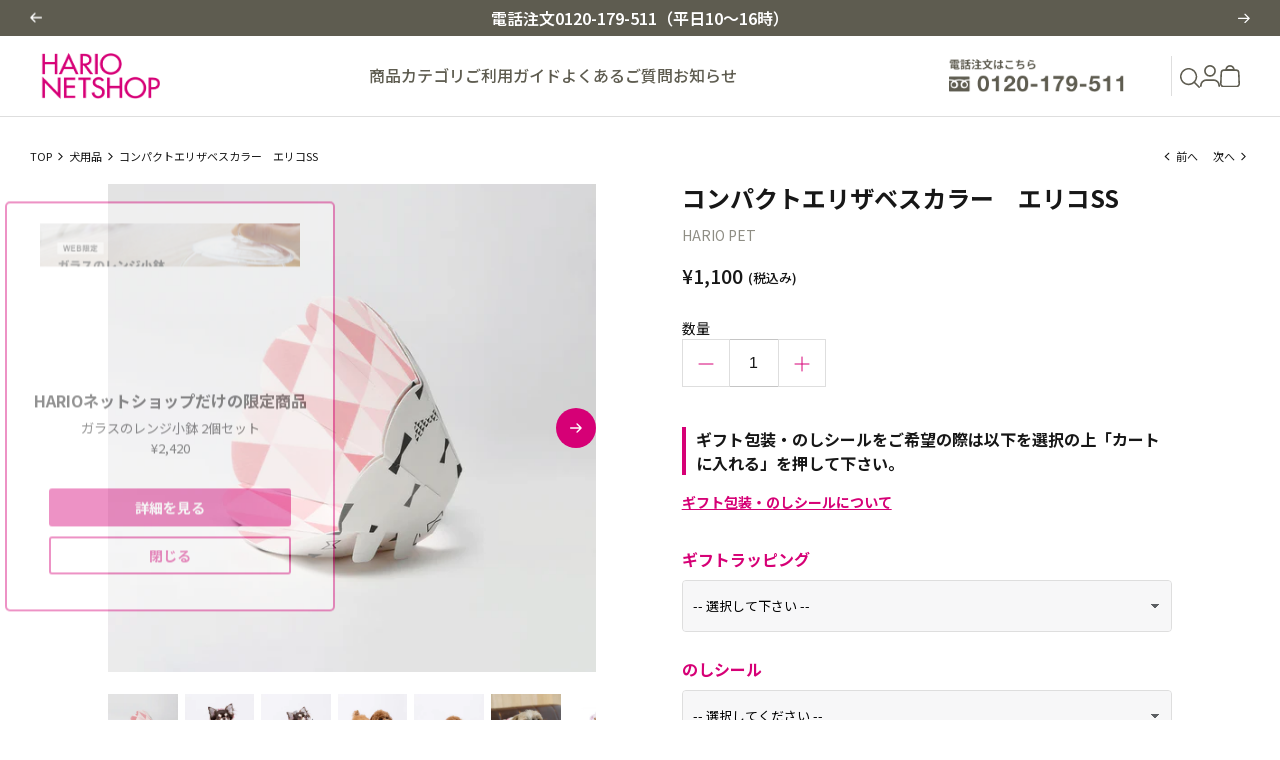

--- FILE ---
content_type: text/html; charset=utf-8
request_url: https://shop.hariocorp.co.jp/collections/dog/products/3pts-ec-ss
body_size: 111594
content:
<!DOCTYPE html>
<html lang="ja">
<head>
  <!-- "snippets/limespot.liquid" was not rendered, the associated app was uninstalled -->
  

  <!-- Symmetry 5.0.1 -->
  <script async src="https://s.yimg.jp/images/listing/tool/cv/ytag.js"></script>
  <script>
    window.yjDataLayer = window.yjDataLayer || [];
    function ytag() { yjDataLayer.push(arguments); }
    ytag({"type":"ycl_cookie"});
  </script>

  <link rel="preload" href="//shop.hariocorp.co.jp/cdn/shop/t/48/assets/styles.css?v=80888892094586747641762361982" as="style">

  <meta charset="utf-8" />
<meta name="viewport" content="width=device-width,initial-scale=1.0" />
<meta http-equiv="X-UA-Compatible" content="IE=edge">

<link rel="preconnect" href="https://cdn.shopify.com" crossorigin>
<link rel="preconnect" href="https://fonts.shopify.com" crossorigin>
<link rel="preconnect" href="https://monorail-edge.shopifysvc.com"><link rel="preload" as="font" href="//shop.hariocorp.co.jp/cdn/fonts/arimo/arimo_n4.a7efb558ca22d2002248bbe6f302a98edee38e35.woff2" type="font/woff2" crossorigin><link rel="preload" as="font" href="//shop.hariocorp.co.jp/cdn/fonts/arimo/arimo_n7.1d2d0638e6a1228d86beb0e10006e3280ccb2d04.woff2" type="font/woff2" crossorigin><link rel="preload" as="font" href="//shop.hariocorp.co.jp/cdn/fonts/arimo/arimo_i4.438ddb21a1b98c7230698d70dc1a21df235701b2.woff2" type="font/woff2" crossorigin><link rel="preload" as="font" href="//shop.hariocorp.co.jp/cdn/fonts/arimo/arimo_i7.b9f09537c29041ec8d51f8cdb7c9b8e4f1f82cb1.woff2" type="font/woff2" crossorigin><link rel="preload" as="font" href="//shop.hariocorp.co.jp/cdn/fonts/arimo/arimo_n4.a7efb558ca22d2002248bbe6f302a98edee38e35.woff2" type="font/woff2" crossorigin><link rel="preload" as="font" href="//shop.hariocorp.co.jp/cdn/fonts/arimo/arimo_n4.a7efb558ca22d2002248bbe6f302a98edee38e35.woff2" type="font/woff2" crossorigin><link rel="preload" as="font" href="//shop.hariocorp.co.jp/cdn/fonts/arimo/arimo_n7.1d2d0638e6a1228d86beb0e10006e3280ccb2d04.woff2" type="font/woff2" crossorigin><link rel="preload" href="//shop.hariocorp.co.jp/cdn/shop/t/48/assets/vendor.js?v=93785879233572968171761264510" as="script">
<link rel="preload" href="//shop.hariocorp.co.jp/cdn/shop/t/48/assets/theme.js?v=109312760255844100271761264510" as="script"><link rel="canonical" href="https://shop.hariocorp.co.jp/products/3pts-ec-ss" /><link rel="shortcut icon" href="//shop.hariocorp.co.jp/cdn/shop/files/hario_icon_0916b978-9599-42af-afa2-8f7d69cddb5d.png?v=1614303956" type="image/png" /><meta name="description" content="コンパクトエリザベスカラー　エリコSSならパーツ・部品も豊富な公式HARIOネットショップ。水出しに便利なフィルターインボトル、V60ドリッパー、サーバー、コーヒーミル、サイフォン、ネルドリップなどのコーヒー器具、ティーポット、急須などの茶器、耐熱ガラスの保存容器などご紹介。">

  <meta name="theme-color" content="#4c4c4b">
  <meta name="facebook-domain-verification" content="mthpdcurgo3woisa4fod70y20uz98y" />
  <meta name="p:domain_verify" content="cab4ad8cde20683ba9149dcd0d74a47d"/>
  <meta name="google-site-verification" content="Zb27YZIHmkMDSwXVE2IUrJlZmrLWwPBNX6WQghZM-lk" />

  <title>
    コンパクトエリザベスカラー　エリコSS &ndash; HARIO NETSHOP
  </title>

  <meta property="og:site_name" content="HARIO NETSHOP">
<meta property="og:url" content="https://shop.hariocorp.co.jp/products/3pts-ec-ss">
<meta property="og:title" content="コンパクトエリザベスカラー　エリコSS">
<meta property="og:type" content="product">
<meta property="og:description" content="コンパクトエリザベスカラー　エリコSSならパーツ・部品も豊富な公式HARIOネットショップ。水出しに便利なフィルターインボトル、V60ドリッパー、サーバー、コーヒーミル、サイフォン、ネルドリップなどのコーヒー器具、ティーポット、急須などの茶器、耐熱ガラスの保存容器などご紹介。"><meta property="og:image" content="http://shop.hariocorp.co.jp/cdn/shop/products/38_3PTS-EC-SS_1200x1200.jpg?v=1662511467">
  <meta property="og:image:secure_url" content="https://shop.hariocorp.co.jp/cdn/shop/products/38_3PTS-EC-SS_1200x1200.jpg?v=1662511467">
  <meta property="og:image:width" content="1500">
  <meta property="og:image:height" content="1500"><meta property="og:price:amount" content="1,100">
  <meta property="og:price:currency" content="JPY"><meta name="twitter:site" content="@harionetshop"><meta name="twitter:card" content="summary_large_image">
<meta name="twitter:title" content="コンパクトエリザベスカラー　エリコSS">
<meta name="twitter:description" content="コンパクトエリザベスカラー　エリコSSならパーツ・部品も豊富な公式HARIOネットショップ。水出しに便利なフィルターインボトル、V60ドリッパー、サーバー、コーヒーミル、サイフォン、ネルドリップなどのコーヒー器具、ティーポット、急須などの茶器、耐熱ガラスの保存容器などご紹介。">


  <style>
    :root {
      --ly-header-height: 0;
    }
  </style>

  <link rel="preconnect" href="https://fonts.googleapis.com">
  <link rel="preconnect" href="https://fonts.gstatic.com" crossorigin>
  <link href="https://fonts.googleapis.com/css2?family=Noto+Sans+JP:wght@100..900&display=swap" rel="stylesheet">

  <link href="//shop.hariocorp.co.jp/cdn/shop/t/48/assets/swiper.min.css?v=153657536288768740851761264510" rel="stylesheet" type="text/css" media="all" />
  <link href="//shop.hariocorp.co.jp/cdn/shop/t/48/assets/splide-core.min.css?v=139044729163999389171761264510" rel="stylesheet" type="text/css" media="all" />
  <link href="//shop.hariocorp.co.jp/cdn/shop/t/48/assets/styles.css?v=80888892094586747641762361982" rel="stylesheet" type="text/css" media="all" />
  <link href="//shop.hariocorp.co.jp/cdn/shop/t/48/assets/customize.css?v=40264285167825123471768540881" rel="stylesheet" type="text/css" media="all" />

  
    <script src="//ajax.googleapis.com/ajax/libs/jquery/2.1.4/jquery.min.js" type="text/javascript"></script>
    <script src="//shop.hariocorp.co.jp/cdn/shopifycloud/storefront/assets/themes_support/api.jquery-7ab1a3a4.js" type="text/javascript"></script>
  

  <script>
    window.theme = window.theme || {};
    theme.money_format = "¥{{amount_no_decimals}}";
    theme.strings = {
      previous: "前へ",
      next: "次へ",
      addressError: "",
      addressNoResults: "",
      addressQueryLimit: "",
      authError: "",
      icon_labels_left: "",
      icon_labels_right: "",
      icon_labels_down: "",
      icon_labels_close: "",
      icon_labels_plus: "",
      cart_terms_confirmation: "規約および返金ポリシーに同意の上、次におすすみください。",
      products_listing_from: "",
      layout_live_search_see_all: "すべてを見る",
      products_product_add_to_cart: "カートに入れる",
      products_variant_no_stock: "Sold out",
      products_variant_non_existent: "",
      onlyXLeft: "残り[[ quantity ]]個",
      products_product_unit_price_separator: "",
      general_navigation_menu_toggle_aria_label: "",
      general_accessibility_labels_close: "閉じる",
      products_added_notification_title: "",
      products_added_notification_item: "",
      products_added_notification_unit_price: "",
      products_added_notification_quantity: "",
      products_added_notification_total_price: "",
      products_added_notification_shipping_note: "",
      products_added_notification_keep_shopping: "お買い物を続ける",
      products_added_notification_cart: "カート",
      products_product_adding_to_cart: "カートに入れる",
      products_product_added_to_cart: "カートに入れる",
      products_product_unit_price_separator: "",
      products_added_notification_subtotal: "",
      products_labels_sold_out: "Sold out",
      products_labels_sale: "Sale",
      products_labels_percent_reduction: "",
      products_labels_value_reduction_html: "",
      products_product_preorder: "",
      general_quick_search_pages: "",
      general_quick_search_no_results: "申し訳ございません。お探しの商品はございません。",
      collections_general_see_all_subcollections: ""
    };
    theme.routes = {
      search_url: '/search',
      cart_url: '/cart',
      cart_add_url: '/cart/add',
      cart_change_url: '/cart/change'
    };
    theme.settings = {
      cart_type: "page",
      quickbuy_style: "button"
    };
    document.documentElement.classList.add('js');
  </script>

  <script type='text/javascript' src='/apps/wlm/js/wlm-1.1.js?v=2.0'></script>


 
 









<style type="text/css">.wlm-message-pnf{text-align:center}#wlm-pwd-form{padding:30px 0;text-align:center}#wlm-wrapper{display:inline-block}#wlm-pwd-error{display:none;color:#FB8077;text-align:left;margin-top:10px;font-size:1.3rem}#wlm-pwd-error.wlm-error{border:1px solid #FB8077}#wlm-pwd-form-button{display:inline-block !important;height:auto !important;padding:8px 15px !important;background:black;border-radius:0 !important;color:#fff !important;text-decoration:none !important;vertical-align:top}.wlm-instantclick-fix,.wlm-item-selector{position:absolute;z-index:-999;display:none;height:0;width:0;font-size:0;line-height:0}#wlm-pwd-msg{margin-bottom:20px;text-align:left}#wlm-pwd-msg>p{margin-top:0;margin-bottom:0}.wlm-form-holder{display:flex}#wlm-pwd{border-color:black;border-width:1px;border-right:0;padding:0 10px}#wlm-pwd:focus-visible{outline:0}</style>










































































































































































































































































































<script type='text/javascript'>wlm.arrHideLinksByAuth.may['ntyd108346'] ='a[href$="/products/pa-cwt"],a[href*="/products/pa-cwt/"],a[href*="/products/pa-cwt?"],a[href*="/products/pa-cwt#"]';</script><script type='text/javascript'>wlm.arrHideLinksByAuth.may['ntyd108346'] ='a[href$="/products/pa-cwt"],a[href*="/products/pa-cwt/"],a[href*="/products/pa-cwt?"],a[href*="/products/pa-cwt#"]';</script>



<script type='text/javascript'>wlm.arrHideLinksByAuth.may['schn129551'] ='a[href$="/collections/giftshow2022"],a[href*="/collections/giftshow2022/"],a[href*="/collections/giftshow2022?"],a[href*="/collections/giftshow2022#"]';</script><script type='text/javascript'>wlm.arrHideLinksByAuth.may['schn129551'] ='a[href$="/collections/giftshow2022"],a[href*="/collections/giftshow2022/"],a[href*="/collections/giftshow2022?"],a[href*="/collections/giftshow2022#"]';</script>



<script type='text/javascript'>wlm.arrHideLinksByAuth.may['7S2Z129729'] ='a[href$="/products/sg-fib-75-og-s"],a[href*="/products/sg-fib-75-og-s/"],a[href*="/products/sg-fib-75-og-s?"],a[href*="/products/sg-fib-75-og-s#"]';</script><script type='text/javascript'>wlm.arrHideLinksByAuth.may['7S2Z129729'] ='a[href$="/products/sg-fib-75-og-s"],a[href*="/products/sg-fib-75-og-s/"],a[href*="/products/sg-fib-75-og-s?"],a[href*="/products/sg-fib-75-og-s#"]';</script>



<script type='text/javascript'>wlm.arrHideLinksByAuth.may['udbV316439'] ='a[href$="/products/10k-11-340税込"],a[href*="/products/10k-11-340税込/"],a[href*="/products/10k-11-340税込?"],a[href*="/products/10k-11-340税込#"],a[href$="/products/アレルギー対策金具-10k-アジャスターカン式ロングネックレス用"],a[href*="/products/アレルギー対策金具-10k-アジャスターカン式ロングネックレス用/"],a[href*="/products/アレルギー対策金具-10k-アジャスターカン式ロングネックレス用?"],a[href*="/products/アレルギー対策金具-10k-アジャスターカン式ロングネックレス用#"],a[href$="/products/アレルギー対策金具-10k-イヤリング用"],a[href*="/products/アレルギー対策金具-10k-イヤリング用/"],a[href*="/products/アレルギー対策金具-10k-イヤリング用?"],a[href*="/products/アレルギー対策金具-10k-イヤリング用#"],a[href$="/products/アレルギー対策金具-10k-スライドボール式ネックレス用"],a[href*="/products/アレルギー対策金具-10k-スライドボール式ネックレス用/"],a[href*="/products/アレルギー対策金具-10k-スライドボール式ネックレス用?"],a[href*="/products/アレルギー対策金具-10k-スライドボール式ネックレス用#"],a[href$="/products/アレルギー対策金具-10k-スライドボール式ロングネックレス用"],a[href*="/products/アレルギー対策金具-10k-スライドボール式ロングネックレス用/"],a[href*="/products/アレルギー対策金具-10k-スライドボール式ロングネックレス用?"],a[href*="/products/アレルギー対策金具-10k-スライドボール式ロングネックレス用#"],a[href$="/products/アレルギー対策金具-10k-ピアス用"],a[href*="/products/アレルギー対策金具-10k-ピアス用/"],a[href*="/products/アレルギー対策金具-10k-ピアス用?"],a[href*="/products/アレルギー対策金具-10k-ピアス用#"],a[href$="/products/アレルギー対策金具-10k-チェーンピアス用"],a[href*="/products/アレルギー対策金具-10k-チェーンピアス用/"],a[href*="/products/アレルギー対策金具-10k-チェーンピアス用?"],a[href*="/products/アレルギー対策金具-10k-チェーンピアス用#"],a[href$="/products/アレルギー対策金具-チタン-ピアス用-1"],a[href*="/products/アレルギー対策金具-チタン-ピアス用-1/"],a[href*="/products/アレルギー対策金具-チタン-ピアス用-1?"],a[href*="/products/アレルギー対策金具-チタン-ピアス用-1#"],a[href$="/products/アレルギー対策金具-イヤリング用10k"],a[href*="/products/アレルギー対策金具-イヤリング用10k/"],a[href*="/products/アレルギー対策金具-イヤリング用10k?"],a[href*="/products/アレルギー対策金具-イヤリング用10k#"],a[href$="/products/apt-set-2"],a[href*="/products/apt-set-2/"],a[href*="/products/apt-set-2?"],a[href*="/products/apt-set-2#"],a[href$="/products/noshi_zebrang"],a[href*="/products/noshi_zebrang/"],a[href*="/products/noshi_zebrang?"],a[href*="/products/noshi_zebrang#"],a[href$="/products/のし-結び切り"],a[href*="/products/のし-結び切り/"],a[href*="/products/のし-結び切り?"],a[href*="/products/のし-結び切り#"],a[href$="/products/のし-蝶結び"],a[href*="/products/のし-蝶結び/"],a[href*="/products/のし-蝶結び?"],a[href*="/products/のし-蝶結び#"],a[href$="/products/のし-黒白結び切り"],a[href*="/products/のし-黒白結び切り/"],a[href*="/products/のし-黒白結び切り?"],a[href*="/products/のし-黒白結び切り#"],a[href$="/products/メッセージカード"],a[href*="/products/メッセージカード/"],a[href*="/products/メッセージカード?"],a[href*="/products/メッセージカード#"],a[href$="/products/zebrangギフトラッピング-のし"],a[href*="/products/zebrangギフトラッピング-のし/"],a[href*="/products/zebrangギフトラッピング-のし?"],a[href*="/products/zebrangギフトラッピング-のし#"],a[href$="/products/zebrangギフトラッピング"],a[href*="/products/zebrangギフトラッピング/"],a[href*="/products/zebrangギフトラッピング?"],a[href*="/products/zebrangギフトラッピング#"],a[href$="/products/のし"],a[href*="/products/のし/"],a[href*="/products/のし?"],a[href*="/products/のし#"],a[href$="/products/包装のし"],a[href*="/products/包装のし/"],a[href*="/products/包装のし?"],a[href*="/products/包装のし#"],a[href$="/products/クリスマス包装-1"],a[href*="/products/クリスマス包装-1/"],a[href*="/products/クリスマス包装-1?"],a[href*="/products/クリスマス包装-1#"],a[href$="/products/ラッピング"],a[href*="/products/ラッピング/"],a[href*="/products/ラッピング?"],a[href*="/products/ラッピング#"],a[href$="/products/限定ノベルティ-ヘアゴム-プリュネ"],a[href*="/products/限定ノベルティ-ヘアゴム-プリュネ/"],a[href*="/products/限定ノベルティ-ヘアゴム-プリュネ?"],a[href*="/products/限定ノベルティ-ヘアゴム-プリュネ#"],a[href$="/products/message-card"],a[href*="/products/message-card/"],a[href*="/products/message-card?"],a[href*="/products/message-card#"],a[href$="/products/gift-sticker"],a[href*="/products/gift-sticker/"],a[href*="/products/gift-sticker?"],a[href*="/products/gift-sticker#"]';</script><script type='text/javascript'>wlm.arrHideLinksByAuth.may['udbV316439'] ='a[href$="/products/10k-11-340税込"],a[href*="/products/10k-11-340税込/"],a[href*="/products/10k-11-340税込?"],a[href*="/products/10k-11-340税込#"],a[href$="/products/アレルギー対策金具-10k-アジャスターカン式ロングネックレス用"],a[href*="/products/アレルギー対策金具-10k-アジャスターカン式ロングネックレス用/"],a[href*="/products/アレルギー対策金具-10k-アジャスターカン式ロングネックレス用?"],a[href*="/products/アレルギー対策金具-10k-アジャスターカン式ロングネックレス用#"],a[href$="/products/アレルギー対策金具-10k-イヤリング用"],a[href*="/products/アレルギー対策金具-10k-イヤリング用/"],a[href*="/products/アレルギー対策金具-10k-イヤリング用?"],a[href*="/products/アレルギー対策金具-10k-イヤリング用#"],a[href$="/products/アレルギー対策金具-10k-スライドボール式ネックレス用"],a[href*="/products/アレルギー対策金具-10k-スライドボール式ネックレス用/"],a[href*="/products/アレルギー対策金具-10k-スライドボール式ネックレス用?"],a[href*="/products/アレルギー対策金具-10k-スライドボール式ネックレス用#"],a[href$="/products/アレルギー対策金具-10k-スライドボール式ロングネックレス用"],a[href*="/products/アレルギー対策金具-10k-スライドボール式ロングネックレス用/"],a[href*="/products/アレルギー対策金具-10k-スライドボール式ロングネックレス用?"],a[href*="/products/アレルギー対策金具-10k-スライドボール式ロングネックレス用#"],a[href$="/products/アレルギー対策金具-10k-ピアス用"],a[href*="/products/アレルギー対策金具-10k-ピアス用/"],a[href*="/products/アレルギー対策金具-10k-ピアス用?"],a[href*="/products/アレルギー対策金具-10k-ピアス用#"],a[href$="/products/アレルギー対策金具-10k-チェーンピアス用"],a[href*="/products/アレルギー対策金具-10k-チェーンピアス用/"],a[href*="/products/アレルギー対策金具-10k-チェーンピアス用?"],a[href*="/products/アレルギー対策金具-10k-チェーンピアス用#"],a[href$="/products/アレルギー対策金具-チタン-ピアス用-1"],a[href*="/products/アレルギー対策金具-チタン-ピアス用-1/"],a[href*="/products/アレルギー対策金具-チタン-ピアス用-1?"],a[href*="/products/アレルギー対策金具-チタン-ピアス用-1#"],a[href$="/products/アレルギー対策金具-イヤリング用10k"],a[href*="/products/アレルギー対策金具-イヤリング用10k/"],a[href*="/products/アレルギー対策金具-イヤリング用10k?"],a[href*="/products/アレルギー対策金具-イヤリング用10k#"],a[href$="/products/apt-set-2"],a[href*="/products/apt-set-2/"],a[href*="/products/apt-set-2?"],a[href*="/products/apt-set-2#"],a[href$="/products/noshi_zebrang"],a[href*="/products/noshi_zebrang/"],a[href*="/products/noshi_zebrang?"],a[href*="/products/noshi_zebrang#"],a[href$="/products/のし-結び切り"],a[href*="/products/のし-結び切り/"],a[href*="/products/のし-結び切り?"],a[href*="/products/のし-結び切り#"],a[href$="/products/のし-蝶結び"],a[href*="/products/のし-蝶結び/"],a[href*="/products/のし-蝶結び?"],a[href*="/products/のし-蝶結び#"],a[href$="/products/のし-黒白結び切り"],a[href*="/products/のし-黒白結び切り/"],a[href*="/products/のし-黒白結び切り?"],a[href*="/products/のし-黒白結び切り#"],a[href$="/products/メッセージカード"],a[href*="/products/メッセージカード/"],a[href*="/products/メッセージカード?"],a[href*="/products/メッセージカード#"],a[href$="/products/zebrangギフトラッピング-のし"],a[href*="/products/zebrangギフトラッピング-のし/"],a[href*="/products/zebrangギフトラッピング-のし?"],a[href*="/products/zebrangギフトラッピング-のし#"],a[href$="/products/zebrangギフトラッピング"],a[href*="/products/zebrangギフトラッピング/"],a[href*="/products/zebrangギフトラッピング?"],a[href*="/products/zebrangギフトラッピング#"],a[href$="/products/のし"],a[href*="/products/のし/"],a[href*="/products/のし?"],a[href*="/products/のし#"],a[href$="/products/包装のし"],a[href*="/products/包装のし/"],a[href*="/products/包装のし?"],a[href*="/products/包装のし#"],a[href$="/products/クリスマス包装-1"],a[href*="/products/クリスマス包装-1/"],a[href*="/products/クリスマス包装-1?"],a[href*="/products/クリスマス包装-1#"],a[href$="/products/ラッピング"],a[href*="/products/ラッピング/"],a[href*="/products/ラッピング?"],a[href*="/products/ラッピング#"],a[href$="/products/限定ノベルティ-ヘアゴム-プリュネ"],a[href*="/products/限定ノベルティ-ヘアゴム-プリュネ/"],a[href*="/products/限定ノベルティ-ヘアゴム-プリュネ?"],a[href*="/products/限定ノベルティ-ヘアゴム-プリュネ#"],a[href$="/products/message-card"],a[href*="/products/message-card/"],a[href*="/products/message-card?"],a[href*="/products/message-card#"],a[href$="/products/gift-sticker"],a[href*="/products/gift-sticker/"],a[href*="/products/gift-sticker?"],a[href*="/products/gift-sticker#"]';</script>



<script type='text/javascript'>wlm.arrHideLinksByAuth.may['tfDO142690'] ='a[href$="/products/tcsn-1t-c"],a[href*="/products/tcsn-1t-c/"],a[href*="/products/tcsn-1t-c?"],a[href*="/products/tcsn-1t-c#"]';</script><script type='text/javascript'>wlm.arrHideLinksByAuth.may['tfDO142690'] ='a[href$="/products/tcsn-1t-c"],a[href*="/products/tcsn-1t-c/"],a[href*="/products/tcsn-1t-c?"],a[href*="/products/tcsn-1t-c#"]';</script>



<script type='text/javascript'>wlm.arrHideLinksByAuth.may['tc1p165260'] ='a[href$="/products/vdgf-01-limited"],a[href*="/products/vdgf-01-limited/"],a[href*="/products/vdgf-01-limited?"],a[href*="/products/vdgf-01-limited#"]';</script><script type='text/javascript'>wlm.arrHideLinksByAuth.may['tc1p165260'] ='a[href$="/products/vdgf-01-limited"],a[href*="/products/vdgf-01-limited/"],a[href*="/products/vdgf-01-limited?"],a[href*="/products/vdgf-01-limited#"]';</script>






<script type='text/javascript'>

wlm.navigateByLocation();

wlm.jq(document).ready(function(){
wlm.removeLinks();
});
</script>





  <script>window.performance && window.performance.mark && window.performance.mark('shopify.content_for_header.start');</script><meta name="google-site-verification" content="8X3bStnu_3oJO8Tzrdy-7VVKbiBowWbQDeQcIxFVsoE">
<meta name="google-site-verification" content="8X3bStnu_3oJO8Tzrdy-7VVKbiBowWbQDeQcIxFVsoE">
<meta name="facebook-domain-verification" content="r414satxrd9kawua4qyo1siijbad4s">
<meta name="facebook-domain-verification" content="8zn3eukp6hsruauhupr4t24284xwdi">
<meta id="shopify-digital-wallet" name="shopify-digital-wallet" content="/24570069070/digital_wallets/dialog">
<link rel="alternate" type="application/json+oembed" href="https://shop.hariocorp.co.jp/products/3pts-ec-ss.oembed">
<script async="async" src="/checkouts/internal/preloads.js?locale=ja-JP"></script>
<script id="shopify-features" type="application/json">{"accessToken":"e9ee9065b39b168cc41e5b7b0097b2e7","betas":["rich-media-storefront-analytics"],"domain":"shop.hariocorp.co.jp","predictiveSearch":false,"shopId":24570069070,"locale":"ja"}</script>
<script>var Shopify = Shopify || {};
Shopify.shop = "xn-kck0a9abx2am4e8gya.myshopify.com";
Shopify.locale = "ja";
Shopify.currency = {"active":"JPY","rate":"1.0"};
Shopify.country = "JP";
Shopify.theme = {"name":"2025年7月30日（リニューアル後）_Tsun調査用","id":181822390574,"schema_name":"Symmetry","schema_version":"5.0.1","theme_store_id":null,"role":"main"};
Shopify.theme.handle = "null";
Shopify.theme.style = {"id":null,"handle":null};
Shopify.cdnHost = "shop.hariocorp.co.jp/cdn";
Shopify.routes = Shopify.routes || {};
Shopify.routes.root = "/";</script>
<script type="module">!function(o){(o.Shopify=o.Shopify||{}).modules=!0}(window);</script>
<script>!function(o){function n(){var o=[];function n(){o.push(Array.prototype.slice.apply(arguments))}return n.q=o,n}var t=o.Shopify=o.Shopify||{};t.loadFeatures=n(),t.autoloadFeatures=n()}(window);</script>
<script id="shop-js-analytics" type="application/json">{"pageType":"product"}</script>
<script defer="defer" async type="module" src="//shop.hariocorp.co.jp/cdn/shopifycloud/shop-js/modules/v2/client.init-shop-cart-sync_Cun6Ba8E.ja.esm.js"></script>
<script defer="defer" async type="module" src="//shop.hariocorp.co.jp/cdn/shopifycloud/shop-js/modules/v2/chunk.common_DGWubyOB.esm.js"></script>
<script type="module">
  await import("//shop.hariocorp.co.jp/cdn/shopifycloud/shop-js/modules/v2/client.init-shop-cart-sync_Cun6Ba8E.ja.esm.js");
await import("//shop.hariocorp.co.jp/cdn/shopifycloud/shop-js/modules/v2/chunk.common_DGWubyOB.esm.js");

  window.Shopify.SignInWithShop?.initShopCartSync?.({"fedCMEnabled":true,"windoidEnabled":true});

</script>
<script>(function() {
  var isLoaded = false;
  function asyncLoad() {
    if (isLoaded) return;
    isLoaded = true;
    var urls = ["https:\/\/cdn-bundler.nice-team.net\/app\/js\/bundler.js?shop=xn-kck0a9abx2am4e8gya.myshopify.com","https:\/\/gift-script-pr.pages.dev\/script.js?shop=xn-kck0a9abx2am4e8gya.myshopify.com","https:\/\/omnisnippet1.com\/platforms\/shopify.js?source=scriptTag\u0026v=2025-05-15T02\u0026shop=xn-kck0a9abx2am4e8gya.myshopify.com","https:\/\/documents-app.mixlogue.jp\/scripts\/ue87f9sf8e7rd.min.js?shop=xn-kck0a9abx2am4e8gya.myshopify.com"];
    for (var i = 0; i < urls.length; i++) {
      var s = document.createElement('script');
      s.type = 'text/javascript';
      s.async = true;
      s.src = urls[i];
      var x = document.getElementsByTagName('script')[0];
      x.parentNode.insertBefore(s, x);
    }
  };
  if(window.attachEvent) {
    window.attachEvent('onload', asyncLoad);
  } else {
    window.addEventListener('load', asyncLoad, false);
  }
})();</script>
<script id="__st">var __st={"a":24570069070,"offset":32400,"reqid":"a5258561-464a-4905-92e7-b188076cfb45-1768840622","pageurl":"shop.hariocorp.co.jp\/collections\/dog\/products\/3pts-ec-ss","u":"7141ac6e9ec1","p":"product","rtyp":"product","rid":3704675991630};</script>
<script>window.ShopifyPaypalV4VisibilityTracking = true;</script>
<script id="captcha-bootstrap">!function(){'use strict';const t='contact',e='account',n='new_comment',o=[[t,t],['blogs',n],['comments',n],[t,'customer']],c=[[e,'customer_login'],[e,'guest_login'],[e,'recover_customer_password'],[e,'create_customer']],r=t=>t.map((([t,e])=>`form[action*='/${t}']:not([data-nocaptcha='true']) input[name='form_type'][value='${e}']`)).join(','),a=t=>()=>t?[...document.querySelectorAll(t)].map((t=>t.form)):[];function s(){const t=[...o],e=r(t);return a(e)}const i='password',u='form_key',d=['recaptcha-v3-token','g-recaptcha-response','h-captcha-response',i],f=()=>{try{return window.sessionStorage}catch{return}},m='__shopify_v',_=t=>t.elements[u];function p(t,e,n=!1){try{const o=window.sessionStorage,c=JSON.parse(o.getItem(e)),{data:r}=function(t){const{data:e,action:n}=t;return t[m]||n?{data:e,action:n}:{data:t,action:n}}(c);for(const[e,n]of Object.entries(r))t.elements[e]&&(t.elements[e].value=n);n&&o.removeItem(e)}catch(o){console.error('form repopulation failed',{error:o})}}const l='form_type',E='cptcha';function T(t){t.dataset[E]=!0}const w=window,h=w.document,L='Shopify',v='ce_forms',y='captcha';let A=!1;((t,e)=>{const n=(g='f06e6c50-85a8-45c8-87d0-21a2b65856fe',I='https://cdn.shopify.com/shopifycloud/storefront-forms-hcaptcha/ce_storefront_forms_captcha_hcaptcha.v1.5.2.iife.js',D={infoText:'hCaptchaによる保護',privacyText:'プライバシー',termsText:'利用規約'},(t,e,n)=>{const o=w[L][v],c=o.bindForm;if(c)return c(t,g,e,D).then(n);var r;o.q.push([[t,g,e,D],n]),r=I,A||(h.body.append(Object.assign(h.createElement('script'),{id:'captcha-provider',async:!0,src:r})),A=!0)});var g,I,D;w[L]=w[L]||{},w[L][v]=w[L][v]||{},w[L][v].q=[],w[L][y]=w[L][y]||{},w[L][y].protect=function(t,e){n(t,void 0,e),T(t)},Object.freeze(w[L][y]),function(t,e,n,w,h,L){const[v,y,A,g]=function(t,e,n){const i=e?o:[],u=t?c:[],d=[...i,...u],f=r(d),m=r(i),_=r(d.filter((([t,e])=>n.includes(e))));return[a(f),a(m),a(_),s()]}(w,h,L),I=t=>{const e=t.target;return e instanceof HTMLFormElement?e:e&&e.form},D=t=>v().includes(t);t.addEventListener('submit',(t=>{const e=I(t);if(!e)return;const n=D(e)&&!e.dataset.hcaptchaBound&&!e.dataset.recaptchaBound,o=_(e),c=g().includes(e)&&(!o||!o.value);(n||c)&&t.preventDefault(),c&&!n&&(function(t){try{if(!f())return;!function(t){const e=f();if(!e)return;const n=_(t);if(!n)return;const o=n.value;o&&e.removeItem(o)}(t);const e=Array.from(Array(32),(()=>Math.random().toString(36)[2])).join('');!function(t,e){_(t)||t.append(Object.assign(document.createElement('input'),{type:'hidden',name:u})),t.elements[u].value=e}(t,e),function(t,e){const n=f();if(!n)return;const o=[...t.querySelectorAll(`input[type='${i}']`)].map((({name:t})=>t)),c=[...d,...o],r={};for(const[a,s]of new FormData(t).entries())c.includes(a)||(r[a]=s);n.setItem(e,JSON.stringify({[m]:1,action:t.action,data:r}))}(t,e)}catch(e){console.error('failed to persist form',e)}}(e),e.submit())}));const S=(t,e)=>{t&&!t.dataset[E]&&(n(t,e.some((e=>e===t))),T(t))};for(const o of['focusin','change'])t.addEventListener(o,(t=>{const e=I(t);D(e)&&S(e,y())}));const B=e.get('form_key'),M=e.get(l),P=B&&M;t.addEventListener('DOMContentLoaded',(()=>{const t=y();if(P)for(const e of t)e.elements[l].value===M&&p(e,B);[...new Set([...A(),...v().filter((t=>'true'===t.dataset.shopifyCaptcha))])].forEach((e=>S(e,t)))}))}(h,new URLSearchParams(w.location.search),n,t,e,['guest_login'])})(!1,!0)}();</script>
<script integrity="sha256-4kQ18oKyAcykRKYeNunJcIwy7WH5gtpwJnB7kiuLZ1E=" data-source-attribution="shopify.loadfeatures" defer="defer" src="//shop.hariocorp.co.jp/cdn/shopifycloud/storefront/assets/storefront/load_feature-a0a9edcb.js" crossorigin="anonymous"></script>
<script data-source-attribution="shopify.dynamic_checkout.dynamic.init">var Shopify=Shopify||{};Shopify.PaymentButton=Shopify.PaymentButton||{isStorefrontPortableWallets:!0,init:function(){window.Shopify.PaymentButton.init=function(){};var t=document.createElement("script");t.src="https://shop.hariocorp.co.jp/cdn/shopifycloud/portable-wallets/latest/portable-wallets.ja.js",t.type="module",document.head.appendChild(t)}};
</script>
<script data-source-attribution="shopify.dynamic_checkout.buyer_consent">
  function portableWalletsHideBuyerConsent(e){var t=document.getElementById("shopify-buyer-consent"),n=document.getElementById("shopify-subscription-policy-button");t&&n&&(t.classList.add("hidden"),t.setAttribute("aria-hidden","true"),n.removeEventListener("click",e))}function portableWalletsShowBuyerConsent(e){var t=document.getElementById("shopify-buyer-consent"),n=document.getElementById("shopify-subscription-policy-button");t&&n&&(t.classList.remove("hidden"),t.removeAttribute("aria-hidden"),n.addEventListener("click",e))}window.Shopify?.PaymentButton&&(window.Shopify.PaymentButton.hideBuyerConsent=portableWalletsHideBuyerConsent,window.Shopify.PaymentButton.showBuyerConsent=portableWalletsShowBuyerConsent);
</script>
<script data-source-attribution="shopify.dynamic_checkout.cart.bootstrap">document.addEventListener("DOMContentLoaded",(function(){function t(){return document.querySelector("shopify-accelerated-checkout-cart, shopify-accelerated-checkout")}if(t())Shopify.PaymentButton.init();else{new MutationObserver((function(e,n){t()&&(Shopify.PaymentButton.init(),n.disconnect())})).observe(document.body,{childList:!0,subtree:!0})}}));
</script>
<script id="sections-script" data-sections="product-recommendations" defer="defer" src="//shop.hariocorp.co.jp/cdn/shop/t/48/compiled_assets/scripts.js?v=25392"></script>
<script>window.performance && window.performance.mark && window.performance.mark('shopify.content_for_header.end');</script>

  

  <script> window.sd__PreorderUniqueData ={"preorderSetting":{"pre_badges":"No","force_preorder":null,"badge_text":"Pre-Order","badge_bk":"FF1919","badge_color":"ffffff","badgeShape":"Rectangle","badgePosition":"top_right","badge_text_size":"11","animateclass":"hvr-no","global_preorderlimit":"","button_text":"\u4e88\u7d04\u6ce8\u6587","button_message":"Available soon","nopreordermessage":"\u3053\u306e\u5546\u54c1\u306e\u4e88\u7d04\u6ce8\u6587\u306f\u6b8b\u3063\u3066\u3044\u307e\u305b\u3093","mode":"hover","position":"","button_color":"#4C4C4B","button_text_color":"#FFFFFF","button_text_size":"15px","button_font_weight":"normal","button_width":"100%","button_top_margin":"5px","button_radius":"3px","tooltip_bkcolor":"#000000","tooltip_opt":"Yes","tooltip_textcolor":"#ffffff","custom_note":"\u4e88\u7d04\u5546\u54c1","custom_note_label":"tag","qty_limit":"","qty_check":"No","error_customer_msg":"\u7533\u3057\u8a33\u3054\u3056\u3044\u307e\u305b\u3093\u3002 \u3053\u306e\u6570\u91cf\u306f\u3054\u7528\u610f\u3067\u304d\u307e\u305b\u3093\u3002","enable_country":"","location_enable":"No","error_message_geo":"Sorry !!! No Pre-Order available at this location.","mandatory_for_customers":"No","customer_delivery_date_feature":"No","customer_delivery_time_feature":"No","customer_delivery_label":"Schedule Delivery"},"developerSetting":{"formselector":"form[action=\"\/cart\/add\"]","buttonselector":"button[type=\"submit\"]","variantselector1":".product__variant, select:not(.selectoption_id,.product-form__quantity, .delivery_time), .single-option-selector, input[name=\"Size\"], .ProductForm__Variants .ProductForm__Option input[type=\"radio\"], .variant-group input[type=\"radio\"], .swatch input[type=\"radio\"], .gPreorderVariantActivator, .product__swatches [data-swatch-option], .swatch__container .swatch__option, .gf_swatches .gf_swatch, .product-form__controls-group-options select, ul.clickyboxes li, .pf-variant-select, ul.swatches-select li, .product-options__value, .form-check-swatch, button.btn.swatch select.product__variant, .pf-container a, button.variant.option, ul.js-product__variant--container li, .variant-input, .product-variant > ul > li  ,.input--dropdown, .HorizontalList > li, .product-single__swatch__item, .globo-swatch-list ul.value > .select-option, .form-swatch-item, .selector-wrapper select, select.pf-input, ul.swatches-select > li.nt-swatch.swatch_pr_item, ul.gfqv-swatch-values > li, .lh-swatch-select, .swatch-image, .variant-image-swatch, #option-size, .selector-wrapper .replaced, .regular-select-content > .regular-select-item, .radios--input, ul.swatch-view > li > .swatch-selector , .swatch-element input, [data-product-option], .single-option-selector__radio, [data-index^=\"option\"], .SizeSwatchList input, .swatch-panda input[type=radio], .swatch input, .swatch-element input[type=radio], select[id*=\"product-select-\"], select[id|=\"product-select-option\"], [id|=\"productSelect-product\"], [id|=\"ProductSelect-option\"],select[id|=\"product-variants-option\"],select[id|=\"sca-qv-product-selected-option\"],select[id*=\"product-variants-\"],select[id|=\"product-selectors-option\"],select[id|=\"variant-listbox-option\"],select[id|=\"id-option\"],select[id|=\"SingleOptionSelector\"], .variant-input-wrap input, [data-action=\"select-value\"], .no-js-hidden input[type=\"radio\"]","variantselector2":"input[name=\"quantity\"]","variantselector3":"","tags_badges":"","badges_allpages":"","badges_allpages_hide_attr":"","checkoutattr":"input[name=\"checkout\"], button[name=\"checkout\"]","subtotalclass":"","partialtext":"Partial Deposit:","remainingtext":"Due Balance:","drawerbuttonattr":"#drawer input[name=\"checkout\"], #drawer button[name=\"checkout\"], .Drawer button[name=\"checkout\"]","drawersubtotal":"","drawerevents":".sd_preorder, header a[href=\"\/cart\"], button[name=\"add\"]","remainingenable":"No"},"generalSetting":{"counter_theme":"sd_counter1","comingsoontext":"Coming Soon","notify_autosent":"no_disable","coupon_option":"No","account_coupon":"No","auto_coupon":"No","shipping1":"No","shipping2":"No","tax_1":"No","tax_2":"No","com_badges":null,"com_badge_text":"Coming-Soon","com_badge_bk":"FF1919","com_badge_color":"ffff","com_badge_text_size":"11px","comBadgeShape":"Rectangle","comBadgePosition":"top_right","enable_favicon":"No","favbgcolor":"FFFFFF","favtxtcolor":"FFFFFF","preorder_mode":"mode2","global_preorderlimit":"","mixed_cart":"Yes","mixed_cart_mode":"popup","mixed_cart_heading":"\u4e88\u7d04\u6ce8\u6587\u5546\u54c1\u3068\u901a\u5e38\u5546\u54c1\u304c\u540c\u6642\u306b\u30ab\u30fc\u30c8\u306b\u5165\u3063\u3066\u3044\u307e\u3059\u3002","mixed_cart_content":"\u4e88\u7d04\u5546\u54c1\u306e\u767a\u9001\u6e96\u5099\u304c\u6574\u3046\u307e\u3067\u3001\u901a\u5e38\u5546\u54c1\u306e\u767a\u9001\u304c\u9045\u308c\u308b\u5834\u5408\u304c\u3042\u308a\u307e\u3059\u3002","counter_days":"Days","counter_hours":"Hours","counter_minutes":"Minutes","counter_seconds":"Seconds"},"notifySetting":{"enablenotify":"No","notify_type":"slide","notifylinktext":"Notify me","sd_notifybuttontext":"Notify me","notifylinktextcolor":"000","notifylink_bkcolor":"fff","notify_textalign":"left","notify_link_txtsize":"14","notify_link_deco":"underline","notify_link_weight":"normal","en_inject":"No","selectinject":"Inject after","injectevent":"CLASS","injectvalue":"sd-advanced-preorder"},"partialSettings":{"payment_type_text":"Payment Type","full_partial":"Yes","fullpay_text":"Preorder","partialpay_text":"Partial Payment","cart_total":"No","total_text":"Partial Cart","checkout_text":"Partial Checkout","note_checkout1":"Initial Partial Payment (Check \"My Account\" page in store for balance payment)","note_checkout2":"Final Partial Payment","full_note_checkout":"Pay initial payment -","partial_cart":"No","partial_msg_txt":"","account_login":"disabled","fullpay_message_text":"Pay full payment - ","partialpay_message_text":"Pay initial payment - ","fullpaybtntext":"Pay Full","partialpaybtntext":"Pay Partial","par_badges":"No","par_badge_text":"Partial-Order","par_badge_bk":"FF1919","par_badge_color":"ffff","par_badge_text_size":"11px","enabletimer":"No","timermsg":"Hurry Up..!! Your cart will be lost in ","timertextcolor":"000","timerbkg":"ddd","timeralign":"left","timertextweight":"normal","timer":"20","timer_border":"none","timerborderpx":"1","timerbordercolor":"000","custom_priceonoff":"No","custom_paytext":"Custom Price"},"AccountPageSetting":{"float_button":"No"},"app":{"appenable":"Yes","memberplan":"normal","status_activation":"active","p_status_activation":null,"advanced_premium":null,"today_date_time":"2026-01-20","today_time":"01:37"}}</script>
 <script>
 let ps_apiURI = "https://swift-api.perfectapps.io/api";
 let ps_storeUrl = "https://swift.perfectapps.io";
 let ps_productId = "3704675991630";
 </script> 
  
 

  

  <script type="text/javascript" src="https://fspark-ap.com/tag/fUMJMZM8hKrw30536FS.js"></script>
  <script src="https://r.moshimo.com/af/r/maftag.js"></script>
  <script src="//shop.hariocorp.co.jp/cdn/shop/t/48/assets/anygift-custom.js?v=1257008005764597931761264510" defer="defer"></script>

  <script src="//shop.hariocorp.co.jp/cdn/shop/t/48/assets/swiper-bundle.min.js?v=155620977096792918481761264510" defer="defer"></script>
  <script src="//shop.hariocorp.co.jp/cdn/shop/t/48/assets/splide.min.js?v=105927669869322298261761264510" defer="defer"></script>
  <script src="//shop.hariocorp.co.jp/cdn/shop/t/48/assets/customize.js?v=163530652651449193081761264510" defer="defer"></script>

  


<!-- BEGIN app block: shopify://apps/order-limits/blocks/ruffruff-order-limits/56fb9d8f-3621-4732-8425-5c64262bef41 --><!-- BEGIN app snippet: access-restriction --><!-- END app snippet --><!-- BEGIN app snippet: settings-json -->
<style data-shopify>
  .ruffruff-order-limits__product-messages {
    background-color: #FFFFFF !important;
    border: 1px solid #121212 !important;
    color: #121212 !important;
  }
</style>

<!-- cached at 1768840622 -->
<script id='ruffruff-order-limits-settings-json' type='application/json'>{"alertMessageModalEnabled": false,"productMessagePosition": "above"}</script>
<!-- END app snippet --><!-- BEGIN app snippet: product-quantity-rules-json -->
<!-- cached at 1768840622 -->
<script id='ruffruff-order-limits-product-quantity-rules-json' type='application/json'>[{"collectionIds": [],"eligibleItems": "products","id": "147862028590","increment": 1,"max": 1,"min": 1,"productIds": ["10065830805806"],"productMessage": "多くのお客様にお求めいただけるよう、お一人様1点までのご購入とさせていただきます。","productTags": [],"productVariantIds": []}]</script>
<!-- END app snippet --><!-- BEGIN app snippet: price-rules-json -->
<!-- cached at 1768840622 -->
<script id='ruffruff-order-limits-price-rules-json' type='application/json'>[]</script>
<!-- END app snippet --><!-- BEGIN app snippet: bundle-rules-json -->
<!-- cached at 1768840622 -->
<script id='ruffruff-order-limits-bundle-rules-json' type='application/json'>[{"collectionIds": [],"eligibleItems": "products","id": "159563710766","productIds": ["10110452793646", "10110454792494", "10110455775534", "10204551708974", "10204543713582"],"productMessage": "こちらの商品は1月下旬発送の予約商品のため、他の商品と同時に購入することができません。","productTags": [],"productVariantIds": []},{"collectionIds": [],"eligibleItems": "products","id": "154433388846","productIds": ["10110456955182", "10110438736174", "10110442242350", "10110450499886", "10110451646766"],"productMessage": "こちらの商品は12月中旬発送の予約商品のため、他の商品と同時に購入することができません。","productTags": [],"productVariantIds": []},{"collectionIds": [],"eligibleItems": "products","id": "159563546926","productIds": ["10110438736174"],"productMessage": "こちらの商品は1月上旬発送の予約商品のため、他の商品と同時に購入することができません。","productTags": [],"productVariantIds": []},{"collectionIds": [],"eligibleItems": "productTags","id": "144714039598","productIds": [],"productMessage": "こちらの商品は予約商品のため、他の商品と同時に購入することができません。","productTags": ["予約"],"productVariantIds": []}]</script>
<!-- END app snippet --><!-- BEGIN app snippet: customer-rules-json -->
<!-- cached at 1768840622 -->
<script id='ruffruff-order-limits-customer-rules-json' type='application/json'>[]</script>
<!-- END app snippet --><!-- BEGIN app snippet: weight-rules-json -->
<!-- cached at 1768840622 -->
<script id='ruffruff-order-limits-weight-rules-json' type='application/json'>[]</script>
<!-- END app snippet --><!-- BEGIN app snippet: product-json -->
<!-- cached at 1768840622 -->
<script id='ruffruff-order-limits-product-json' type='application/json'>{"collectionIds": ["260614062158", "267039899726", "263416152142", "525467320622", "260612784206", "133485658190", "498162958638", "507460976942", "521330852142", "134046482510", "134046548046"],"defaultVariantId": "30315966496846","handle": "3pts-ec-ss","hasOnlyDefaultVariant": true,"id": "3704675991630","tags": ["ペット用品", "犬用品", "猫用品"],"variants": [{"id":"30315966496846","weight":1001.0,"weightInUnit":1001.0,"weightUnit":"g"}]}</script>
<!-- END app snippet --><!-- BEGIN app snippet: vite-tag -->


<!-- END app snippet --><!-- BEGIN app snippet: vite-tag -->


  <script src="https://cdn.shopify.com/extensions/019b8c68-ec78-76f0-9e5c-f5b4cfe2d714/ruffruff-order-limits-133/assets/entry-C7CLRJ12.js" type="module" crossorigin="anonymous"></script>
  <link rel="modulepreload" href="https://cdn.shopify.com/extensions/019b8c68-ec78-76f0-9e5c-f5b4cfe2d714/ruffruff-order-limits-133/assets/getShopifyRootUrl-BAFHm-cu.js" crossorigin="anonymous">
  <link rel="modulepreload" href="https://cdn.shopify.com/extensions/019b8c68-ec78-76f0-9e5c-f5b4cfe2d714/ruffruff-order-limits-133/assets/constants-Zwc9dJOo.js" crossorigin="anonymous">
  <link href="//cdn.shopify.com/extensions/019b8c68-ec78-76f0-9e5c-f5b4cfe2d714/ruffruff-order-limits-133/assets/entry-eUVkEetz.css" rel="stylesheet" type="text/css" media="all" />

<!-- END app snippet -->
<!-- END app block --><!-- BEGIN app block: shopify://apps/order-bonus/blocks/app/b982c126-f171-40a0-bcfa-84396a25dc64 --><!-- BEGIN app snippet: initial-data -->
<!-- cached at 1768840622 -->
<script id='ruffruff-order-bonus-initial-data' type='application/json'>{"customer": {"isAuthenticated": false,"metafields": [],"numberOfOrders": 0,"tags": [],"totalSpent": "0.0"}}</script>
<!-- END app snippet --><!-- BEGIN app snippet: discount-campaigns -->
<!-- cached at 1768840622 -->
<script id='ruffruff-order-bonus-discount-campaigns' type='application/json'>[{"discountId": "1449465315630","discountInfo": {"code": "BC1125","method": "code"},"display": {"button":{"ja":"クーポンをコピー"},"description":{"ja":"ブラックフライデーまでの1週間、日替わりセールを開催！ 11月25日はグラス・マグカップの対象商品が20％オフ！※クーポンは会員ログイン時に限りご利用いただけます。"},"title":{"ja":"ブラックフライデー日替わりクーポン11\/25"}},"endsAt": "2025-11-25T14:59:59Z","id": "154958397742","name": "ブラックフライデー日替わりクーポン1125","startsAt": "2025-11-24T15:00:00Z","type": "discount"},{"discountId": "1449465381166","discountInfo": {"code": "BC1126","method": "code"},"display": {"button":{"ja":"クーポンをコピー"},"description":{"ja":"ブラックフライデーまでの1週間、日替わりセールを開催！ 11月26日は水出し器具・冷水筒の対象商品が20％オフ！※クーポンは会員ログイン時に限りご利用いただけます。"},"title":{"ja":"ブラックフライデー日替わりクーポン11\/26"}},"endsAt": "2025-11-26T14:59:59Z","id": "154958561582","name": "ブラックフライデー日替わりクーポン1126","startsAt": "2025-11-25T15:00:00Z","type": "discount"},{"discountId": "1449465413934","discountInfo": {"code": "BC1127","method": "code"},"display": {"button":{"ja":"クーポンをコピー"},"description":{"ja":"ブラックフライデーまでの1週間、日替わりセールを開催！ 11月27日はペット用品の対象商品が20％オフ！※クーポンは会員ログイン時に限りご利用いただけます。"},"title":{"ja":"ブラックフライデー日替わりクーポン11\/27"}},"endsAt": "2025-11-27T14:59:59Z","id": "154958627118","name": "ブラックフライデー日替わりクーポン1127","startsAt": "2025-11-26T15:00:00Z","type": "discount"},{"discountId": "1449465577774","discountInfo": {"code": "BC1128","method": "code"},"display": {"button":{"ja":"クーポンをコピー"},"description":{"ja":"ブラックフライデーまでの1週間、日替わりセールを開催！ 11月28日はコーヒードリッパー・サーバーの対象商品が20％オフ！※クーポンは会員ログイン時に限りご利用いただけます。"},"title":{"ja":"ブラックフライデー日替わりクーポン11\/28"}},"endsAt": "2025-11-28T14:59:59Z","id": "154958856494","name": "ブラックフライデー日替わりクーポン1128","startsAt": "2025-11-27T15:00:00Z","type": "discount"}]</script>
<!-- END app snippet --><!-- BEGIN app snippet: gift-campaigns -->
<!-- cached at 1768840622 -->
<script id='ruffruff-order-bonus-gift-campaigns' type='application/json'>[{"bonus": {"type":"presetGift"},"conditions": [{"type":"cartItemQuantity","items":{"filterBy":"collection","collections":[{"id":"133485658190"}],"products":[]},"operator":"greaterThanOrEqual","quantity":1}],"conditionsOperator": "and","customerMetafield": null,"display": {"button":{"ja":"獲得"},"description":{"ja":"【11月1日～11月11日まで】対象のペット商品のご購入で抜け毛のお掃除に便利な「ペットの抜け毛取り ペトリ」をプレゼント！※対象商品をカートに追加いただくと、自動でプレゼントが追加されます。"},"title":{"ja":"わんわんギフトキャンペーン"}},"endsAt": "2025-11-11T14:59:00Z","id": "150350528814","name": "20251101-11　わんわんギフトCP","productId": "10087173423406","startsAt": "2025-10-31T15:00:00Z","type": "gift","variants": [{"available": true,"id": "51185576575278","inventoryQuantity": 26,"title": "Default Title"}]}]</script>
<!-- END app snippet --><!-- BEGIN app snippet: vite-tag -->


  <script src="https://cdn.shopify.com/extensions/019bc5da-f5d6-7f77-a485-47b99c0b7471/ruffruff-order-bonus-90/assets/app-hBBDUTF2.js" type="module" crossorigin="anonymous"></script>

<!-- END app snippet --><!-- BEGIN app snippet: vite-tag -->


  <link href="//cdn.shopify.com/extensions/019bc5da-f5d6-7f77-a485-47b99c0b7471/ruffruff-order-bonus-90/assets/app-DAHPdYRz.css" rel="stylesheet" type="text/css" media="all" />

<!-- END app snippet --><!-- cached at 1768840622 -->
<style>
  :root {
    --ruffruff-order-bonus-floating-button-badge-color: #d60076;
    --ruffruff-order-bonus-widget-background-color: #ffffff;
    --ruffruff-order-bonus-widget-item-background-color: #f9fafb;
    --ruffruff-order-bonus-widget-item-added-background-color: #ebebeb;
    --ruffruff-order-bonus-widget-primary-text-color: #1f2937;
    --ruffruff-order-bonus-widget-secondary-text-color: #6b7280;
    --ruffruff-order-bonus-widget-item-button-background-color: #d60076;
    --ruffruff-order-bonus-widget-item-button-text-color: #ffffff;
    --ruffruff-order-bonus-widget-item-button-border-color: #d60076;
    --ruffruff-order-bonus-toast-background-color: #ffffff;
    --ruffruff-order-bonus-toast-text-color: #1f2937;
  }
</style>

<script id='ruffruff-order-bonus-settings' type='application/json'>{"accessToken": "5839f6f9072197685410384c63b77a29","display": {"header": {"title": "購入特典","subtitle": "条件達成でプレゼント！"},"icon": "//shop.hariocorp.co.jp/cdn/shop/files/1_be5def1d-30b7-4c20-a6e5-77c1f520f220.png?v=1761713399&width=180","toast": {"giftAddedMessage": "購入特典を追加しました","giftAddErrorMessage": "カートに追加できませんでした","giftQuantityUpdatedMessage": "Gift quantity updated","giftRemovedMessage": "購入特典を削除しました","refreshButton": "更新"}},"giftCampaigns": {"autoAddToCart": true},"position": "bottom-right","visibility": "visible"}</script>


<!-- END app block --><!-- BEGIN app block: shopify://apps/pagefly-page-builder/blocks/app-embed/83e179f7-59a0-4589-8c66-c0dddf959200 -->

<!-- BEGIN app snippet: pagefly-cro-ab-testing-main -->







<script>
  ;(function () {
    const url = new URL(window.location)
    const viewParam = url.searchParams.get('view')
    if (viewParam && viewParam.includes('variant-pf-')) {
      url.searchParams.set('pf_v', viewParam)
      url.searchParams.delete('view')
      window.history.replaceState({}, '', url)
    }
  })()
</script>



<script type='module'>
  
  window.PAGEFLY_CRO = window.PAGEFLY_CRO || {}

  window.PAGEFLY_CRO['data_debug'] = {
    original_template_suffix: "pet",
    allow_ab_test: false,
    ab_test_start_time: 0,
    ab_test_end_time: 0,
    today_date_time: 1768840622000,
  }
  window.PAGEFLY_CRO['GA4'] = { enabled: false}
</script>

<!-- END app snippet -->








  <script src='https://cdn.shopify.com/extensions/019bb4f9-aed6-78a3-be91-e9d44663e6bf/pagefly-page-builder-215/assets/pagefly-helper.js' defer='defer'></script>

  <script src='https://cdn.shopify.com/extensions/019bb4f9-aed6-78a3-be91-e9d44663e6bf/pagefly-page-builder-215/assets/pagefly-general-helper.js' defer='defer'></script>

  <script src='https://cdn.shopify.com/extensions/019bb4f9-aed6-78a3-be91-e9d44663e6bf/pagefly-page-builder-215/assets/pagefly-snap-slider.js' defer='defer'></script>

  <script src='https://cdn.shopify.com/extensions/019bb4f9-aed6-78a3-be91-e9d44663e6bf/pagefly-page-builder-215/assets/pagefly-slideshow-v3.js' defer='defer'></script>

  <script src='https://cdn.shopify.com/extensions/019bb4f9-aed6-78a3-be91-e9d44663e6bf/pagefly-page-builder-215/assets/pagefly-slideshow-v4.js' defer='defer'></script>

  <script src='https://cdn.shopify.com/extensions/019bb4f9-aed6-78a3-be91-e9d44663e6bf/pagefly-page-builder-215/assets/pagefly-glider.js' defer='defer'></script>

  <script src='https://cdn.shopify.com/extensions/019bb4f9-aed6-78a3-be91-e9d44663e6bf/pagefly-page-builder-215/assets/pagefly-slideshow-v1-v2.js' defer='defer'></script>

  <script src='https://cdn.shopify.com/extensions/019bb4f9-aed6-78a3-be91-e9d44663e6bf/pagefly-page-builder-215/assets/pagefly-product-media.js' defer='defer'></script>

  <script src='https://cdn.shopify.com/extensions/019bb4f9-aed6-78a3-be91-e9d44663e6bf/pagefly-page-builder-215/assets/pagefly-product.js' defer='defer'></script>


<script id='pagefly-helper-data' type='application/json'>
  {
    "page_optimization": {
      "assets_prefetching": false
    },
    "elements_asset_mapper": {
      "Accordion": "https://cdn.shopify.com/extensions/019bb4f9-aed6-78a3-be91-e9d44663e6bf/pagefly-page-builder-215/assets/pagefly-accordion.js",
      "Accordion3": "https://cdn.shopify.com/extensions/019bb4f9-aed6-78a3-be91-e9d44663e6bf/pagefly-page-builder-215/assets/pagefly-accordion3.js",
      "CountDown": "https://cdn.shopify.com/extensions/019bb4f9-aed6-78a3-be91-e9d44663e6bf/pagefly-page-builder-215/assets/pagefly-countdown.js",
      "GMap1": "https://cdn.shopify.com/extensions/019bb4f9-aed6-78a3-be91-e9d44663e6bf/pagefly-page-builder-215/assets/pagefly-gmap.js",
      "GMap2": "https://cdn.shopify.com/extensions/019bb4f9-aed6-78a3-be91-e9d44663e6bf/pagefly-page-builder-215/assets/pagefly-gmap.js",
      "GMapBasicV2": "https://cdn.shopify.com/extensions/019bb4f9-aed6-78a3-be91-e9d44663e6bf/pagefly-page-builder-215/assets/pagefly-gmap.js",
      "GMapAdvancedV2": "https://cdn.shopify.com/extensions/019bb4f9-aed6-78a3-be91-e9d44663e6bf/pagefly-page-builder-215/assets/pagefly-gmap.js",
      "HTML.Video": "https://cdn.shopify.com/extensions/019bb4f9-aed6-78a3-be91-e9d44663e6bf/pagefly-page-builder-215/assets/pagefly-htmlvideo.js",
      "HTML.Video2": "https://cdn.shopify.com/extensions/019bb4f9-aed6-78a3-be91-e9d44663e6bf/pagefly-page-builder-215/assets/pagefly-htmlvideo2.js",
      "HTML.Video3": "https://cdn.shopify.com/extensions/019bb4f9-aed6-78a3-be91-e9d44663e6bf/pagefly-page-builder-215/assets/pagefly-htmlvideo2.js",
      "BackgroundVideo": "https://cdn.shopify.com/extensions/019bb4f9-aed6-78a3-be91-e9d44663e6bf/pagefly-page-builder-215/assets/pagefly-htmlvideo2.js",
      "Instagram": "https://cdn.shopify.com/extensions/019bb4f9-aed6-78a3-be91-e9d44663e6bf/pagefly-page-builder-215/assets/pagefly-instagram.js",
      "Instagram2": "https://cdn.shopify.com/extensions/019bb4f9-aed6-78a3-be91-e9d44663e6bf/pagefly-page-builder-215/assets/pagefly-instagram.js",
      "Insta3": "https://cdn.shopify.com/extensions/019bb4f9-aed6-78a3-be91-e9d44663e6bf/pagefly-page-builder-215/assets/pagefly-instagram3.js",
      "Tabs": "https://cdn.shopify.com/extensions/019bb4f9-aed6-78a3-be91-e9d44663e6bf/pagefly-page-builder-215/assets/pagefly-tab.js",
      "Tabs3": "https://cdn.shopify.com/extensions/019bb4f9-aed6-78a3-be91-e9d44663e6bf/pagefly-page-builder-215/assets/pagefly-tab3.js",
      "ProductBox": "https://cdn.shopify.com/extensions/019bb4f9-aed6-78a3-be91-e9d44663e6bf/pagefly-page-builder-215/assets/pagefly-cart.js",
      "FBPageBox2": "https://cdn.shopify.com/extensions/019bb4f9-aed6-78a3-be91-e9d44663e6bf/pagefly-page-builder-215/assets/pagefly-facebook.js",
      "FBLikeButton2": "https://cdn.shopify.com/extensions/019bb4f9-aed6-78a3-be91-e9d44663e6bf/pagefly-page-builder-215/assets/pagefly-facebook.js",
      "TwitterFeed2": "https://cdn.shopify.com/extensions/019bb4f9-aed6-78a3-be91-e9d44663e6bf/pagefly-page-builder-215/assets/pagefly-twitter.js",
      "Paragraph4": "https://cdn.shopify.com/extensions/019bb4f9-aed6-78a3-be91-e9d44663e6bf/pagefly-page-builder-215/assets/pagefly-paragraph4.js",

      "AliReviews": "https://cdn.shopify.com/extensions/019bb4f9-aed6-78a3-be91-e9d44663e6bf/pagefly-page-builder-215/assets/pagefly-3rd-elements.js",
      "BackInStock": "https://cdn.shopify.com/extensions/019bb4f9-aed6-78a3-be91-e9d44663e6bf/pagefly-page-builder-215/assets/pagefly-3rd-elements.js",
      "GloboBackInStock": "https://cdn.shopify.com/extensions/019bb4f9-aed6-78a3-be91-e9d44663e6bf/pagefly-page-builder-215/assets/pagefly-3rd-elements.js",
      "GrowaveWishlist": "https://cdn.shopify.com/extensions/019bb4f9-aed6-78a3-be91-e9d44663e6bf/pagefly-page-builder-215/assets/pagefly-3rd-elements.js",
      "InfiniteOptionsShopPad": "https://cdn.shopify.com/extensions/019bb4f9-aed6-78a3-be91-e9d44663e6bf/pagefly-page-builder-215/assets/pagefly-3rd-elements.js",
      "InkybayProductPersonalizer": "https://cdn.shopify.com/extensions/019bb4f9-aed6-78a3-be91-e9d44663e6bf/pagefly-page-builder-215/assets/pagefly-3rd-elements.js",
      "LimeSpot": "https://cdn.shopify.com/extensions/019bb4f9-aed6-78a3-be91-e9d44663e6bf/pagefly-page-builder-215/assets/pagefly-3rd-elements.js",
      "Loox": "https://cdn.shopify.com/extensions/019bb4f9-aed6-78a3-be91-e9d44663e6bf/pagefly-page-builder-215/assets/pagefly-3rd-elements.js",
      "Opinew": "https://cdn.shopify.com/extensions/019bb4f9-aed6-78a3-be91-e9d44663e6bf/pagefly-page-builder-215/assets/pagefly-3rd-elements.js",
      "Powr": "https://cdn.shopify.com/extensions/019bb4f9-aed6-78a3-be91-e9d44663e6bf/pagefly-page-builder-215/assets/pagefly-3rd-elements.js",
      "ProductReviews": "https://cdn.shopify.com/extensions/019bb4f9-aed6-78a3-be91-e9d44663e6bf/pagefly-page-builder-215/assets/pagefly-3rd-elements.js",
      "PushOwl": "https://cdn.shopify.com/extensions/019bb4f9-aed6-78a3-be91-e9d44663e6bf/pagefly-page-builder-215/assets/pagefly-3rd-elements.js",
      "ReCharge": "https://cdn.shopify.com/extensions/019bb4f9-aed6-78a3-be91-e9d44663e6bf/pagefly-page-builder-215/assets/pagefly-3rd-elements.js",
      "Rivyo": "https://cdn.shopify.com/extensions/019bb4f9-aed6-78a3-be91-e9d44663e6bf/pagefly-page-builder-215/assets/pagefly-3rd-elements.js",
      "TrackingMore": "https://cdn.shopify.com/extensions/019bb4f9-aed6-78a3-be91-e9d44663e6bf/pagefly-page-builder-215/assets/pagefly-3rd-elements.js",
      "Vitals": "https://cdn.shopify.com/extensions/019bb4f9-aed6-78a3-be91-e9d44663e6bf/pagefly-page-builder-215/assets/pagefly-3rd-elements.js",
      "Wiser": "https://cdn.shopify.com/extensions/019bb4f9-aed6-78a3-be91-e9d44663e6bf/pagefly-page-builder-215/assets/pagefly-3rd-elements.js"
    },
    "custom_elements_mapper": {
      "pf-click-action-element": "https://cdn.shopify.com/extensions/019bb4f9-aed6-78a3-be91-e9d44663e6bf/pagefly-page-builder-215/assets/pagefly-click-action-element.js",
      "pf-dialog-element": "https://cdn.shopify.com/extensions/019bb4f9-aed6-78a3-be91-e9d44663e6bf/pagefly-page-builder-215/assets/pagefly-dialog-element.js"
    }
  }
</script>


<!-- END app block --><!-- BEGIN app block: shopify://apps/rt-disable-right-click/blocks/app-embed/1a6da957-7246-46b1-9660-2fac7e573a37 --><script>
  window.roarJs = window.roarJs || {};
  roarJs.ProtectorConfig = {
    metafields: {
      shop: "xn-kck0a9abx2am4e8gya.myshopify.com",
      settings: {"enabled":"1","param":{"image":"1","text":"0","keyboard":"0","alert":"0","alert_duration":"3","print":"1","legal":"0"},"texts":{"alert":"Content is protected !!","print":"このページの印刷プレビューは許可されていません。ご了承ください。","legal_header":"** LEGAL NOTICE **","legal_footer":"Please exit this area immediately.","legal_body":"All site content, including files, images, video, and written content is the property of HARIO NETSHOP.\r\n\r\nAny attempts to mimic said content, or use it as your own without the direct consent of HARIO NETSHOP may result in LEGAL ACTION against YOU."},"mobile":{"image":"1","text":"0"},"only1":"true"},
      moneyFormat: "¥{{amount_no_decimals}}"
    }
  }
</script>

<script src='https://cdn.shopify.com/extensions/019b3f8c-4deb-7edd-a77f-1462a1c4ebfc/protector-2/assets/protector.js' defer></script>


<!-- END app block --><!-- BEGIN app block: shopify://apps/helium-customer-fields/blocks/app-embed/bab58598-3e6a-4377-aaaa-97189b15f131 -->







































<script>
  if ('CF' in window) {
    window.CF.appEmbedEnabled = true;
  } else {
    window.CF = {
      appEmbedEnabled: true,
    };
  }

  window.CF.editAccountFormId = "";
  window.CF.registrationFormId = "";
</script>

<!-- BEGIN app snippet: patch-registration-links -->







































<script>
  function patchRegistrationLinks() {
    const PATCHABLE_LINKS_SELECTOR = 'a[href*="/account/register"]';

    const search = new URLSearchParams(window.location.search);
    const checkoutUrl = search.get('checkout_url');
    const returnUrl = search.get('return_url');

    const redirectUrl = checkoutUrl || returnUrl;
    if (!redirectUrl) return;

    const registrationLinks = Array.from(document.querySelectorAll(PATCHABLE_LINKS_SELECTOR));
    registrationLinks.forEach(link => {
      const url = new URL(link.href);

      url.searchParams.set('return_url', redirectUrl);

      link.href = url.href;
    });
  }

  if (['complete', 'interactive', 'loaded'].includes(document.readyState)) {
    patchRegistrationLinks();
  } else {
    document.addEventListener('DOMContentLoaded', () => patchRegistrationLinks());
  }
</script><!-- END app snippet -->
<!-- BEGIN app snippet: patch-login-grecaptcha-conflict -->







































<script>
  // Fixes a problem where both grecaptcha and hcaptcha response fields are included in the /account/login form submission
  // resulting in a 404 on the /challenge page.
  // This is caused by our triggerShopifyRecaptchaLoad function in initialize-forms.liquid.ejs
  // The fix itself just removes the unnecessary g-recaptcha-response input

  function patchLoginGrecaptchaConflict() {
    Array.from(document.querySelectorAll('form')).forEach(form => {
      form.addEventListener('submit', e => {
        const grecaptchaResponse = form.querySelector('[name="g-recaptcha-response"]');
        const hcaptchaResponse = form.querySelector('[name="h-captcha-response"]');

        if (grecaptchaResponse && hcaptchaResponse) {
          // Can't use both. Only keep hcaptcha response field.
          grecaptchaResponse.parentElement.removeChild(grecaptchaResponse);
        }
      })
    })
  }

  if (['complete', 'interactive', 'loaded'].includes(document.readyState)) {
    patchLoginGrecaptchaConflict();
  } else {
    document.addEventListener('DOMContentLoaded', () => patchLoginGrecaptchaConflict());
  }
</script><!-- END app snippet -->
<!-- BEGIN app snippet: embed-data -->


























































<script>
  window.CF.version = "5.1.3";
  window.CF.environment = 
  {
  
  "domain": "xn-kck0a9abx2am4e8gya.myshopify.com",
  "servicesToken": "1768840622:b478dc492a5b094e0164a798d1ef15fa7a435cb83617862e68455b9aadeb4cd7",
  "baseApiUrl": "https:\/\/app.customerfields.com",
  "captchaSiteKey": "6Ldh3UUfAAAAAEFJ2iE-ZBM2ZUp6o1NIfICsDAss",
  "captchaEnabled": false,
  "proxyPath": "\/tools\/customr",
  "countries": [{"name":"Afghanistan","code":"AF"},{"name":"Åland Islands","code":"AX"},{"name":"Albania","code":"AL"},{"name":"Algeria","code":"DZ"},{"name":"Andorra","code":"AD"},{"name":"Angola","code":"AO"},{"name":"Anguilla","code":"AI"},{"name":"Antigua \u0026 Barbuda","code":"AG"},{"name":"Argentina","code":"AR","provinces":[{"name":"Buenos Aires Province","code":"B"},{"name":"Catamarca","code":"K"},{"name":"Chaco","code":"H"},{"name":"Chubut","code":"U"},{"name":"Buenos Aires (Autonomous City)","code":"C"},{"name":"Córdoba","code":"X"},{"name":"Corrientes","code":"W"},{"name":"Entre Ríos","code":"E"},{"name":"Formosa","code":"P"},{"name":"Jujuy","code":"Y"},{"name":"La Pampa","code":"L"},{"name":"La Rioja","code":"F"},{"name":"Mendoza","code":"M"},{"name":"Misiones","code":"N"},{"name":"Neuquén","code":"Q"},{"name":"Río Negro","code":"R"},{"name":"Salta","code":"A"},{"name":"San Juan","code":"J"},{"name":"San Luis","code":"D"},{"name":"Santa Cruz","code":"Z"},{"name":"Santa Fe","code":"S"},{"name":"Santiago del Estero","code":"G"},{"name":"Tierra del Fuego","code":"V"},{"name":"Tucumán","code":"T"}]},{"name":"Armenia","code":"AM"},{"name":"Aruba","code":"AW"},{"name":"Ascension Island","code":"AC"},{"name":"Australia","code":"AU","provinces":[{"name":"Australian Capital Territory","code":"ACT"},{"name":"New South Wales","code":"NSW"},{"name":"Northern Territory","code":"NT"},{"name":"Queensland","code":"QLD"},{"name":"South Australia","code":"SA"},{"name":"Tasmania","code":"TAS"},{"name":"Victoria","code":"VIC"},{"name":"Western Australia","code":"WA"}]},{"name":"Austria","code":"AT"},{"name":"Azerbaijan","code":"AZ"},{"name":"Bahamas","code":"BS"},{"name":"Bahrain","code":"BH"},{"name":"Bangladesh","code":"BD"},{"name":"Barbados","code":"BB"},{"name":"Belarus","code":"BY"},{"name":"Belgium","code":"BE"},{"name":"Belize","code":"BZ"},{"name":"Benin","code":"BJ"},{"name":"Bermuda","code":"BM"},{"name":"Bhutan","code":"BT"},{"name":"Bolivia","code":"BO"},{"name":"Bosnia \u0026 Herzegovina","code":"BA"},{"name":"Botswana","code":"BW"},{"name":"Brazil","code":"BR","provinces":[{"name":"Acre","code":"AC"},{"name":"Alagoas","code":"AL"},{"name":"Amapá","code":"AP"},{"name":"Amazonas","code":"AM"},{"name":"Bahia","code":"BA"},{"name":"Ceará","code":"CE"},{"name":"Federal District","code":"DF"},{"name":"Espírito Santo","code":"ES"},{"name":"Goiás","code":"GO"},{"name":"Maranhão","code":"MA"},{"name":"Mato Grosso","code":"MT"},{"name":"Mato Grosso do Sul","code":"MS"},{"name":"Minas Gerais","code":"MG"},{"name":"Pará","code":"PA"},{"name":"Paraíba","code":"PB"},{"name":"Paraná","code":"PR"},{"name":"Pernambuco","code":"PE"},{"name":"Piauí","code":"PI"},{"name":"Rio Grande do Norte","code":"RN"},{"name":"Rio Grande do Sul","code":"RS"},{"name":"Rio de Janeiro","code":"RJ"},{"name":"Rondônia","code":"RO"},{"name":"Roraima","code":"RR"},{"name":"Santa Catarina","code":"SC"},{"name":"São Paulo","code":"SP"},{"name":"Sergipe","code":"SE"},{"name":"Tocantins","code":"TO"}]},{"name":"British Indian Ocean Territory","code":"IO"},{"name":"British Virgin Islands","code":"VG"},{"name":"Brunei","code":"BN"},{"name":"Bulgaria","code":"BG"},{"name":"Burkina Faso","code":"BF"},{"name":"Burundi","code":"BI"},{"name":"Cambodia","code":"KH"},{"name":"Cameroon","code":"CM"},{"name":"Canada","code":"CA","provinces":[{"name":"Alberta","code":"AB"},{"name":"British Columbia","code":"BC"},{"name":"Manitoba","code":"MB"},{"name":"New Brunswick","code":"NB"},{"name":"Newfoundland and Labrador","code":"NL"},{"name":"Northwest Territories","code":"NT"},{"name":"Nova Scotia","code":"NS"},{"name":"Nunavut","code":"NU"},{"name":"Ontario","code":"ON"},{"name":"Prince Edward Island","code":"PE"},{"name":"Quebec","code":"QC"},{"name":"Saskatchewan","code":"SK"},{"name":"Yukon","code":"YT"}]},{"name":"Cape Verde","code":"CV"},{"name":"Caribbean Netherlands","code":"BQ"},{"name":"Cayman Islands","code":"KY"},{"name":"Central African Republic","code":"CF"},{"name":"Chad","code":"TD"},{"name":"Chile","code":"CL","provinces":[{"name":"Arica y Parinacota","code":"AP"},{"name":"Tarapacá","code":"TA"},{"name":"Antofagasta","code":"AN"},{"name":"Atacama","code":"AT"},{"name":"Coquimbo","code":"CO"},{"name":"Valparaíso","code":"VS"},{"name":"Santiago Metropolitan","code":"RM"},{"name":"Libertador General Bernardo O’Higgins","code":"LI"},{"name":"Maule","code":"ML"},{"name":"Ñuble","code":"NB"},{"name":"Bío Bío","code":"BI"},{"name":"Araucanía","code":"AR"},{"name":"Los Ríos","code":"LR"},{"name":"Los Lagos","code":"LL"},{"name":"Aysén","code":"AI"},{"name":"Magallanes Region","code":"MA"}]},{"name":"China","code":"CN","provinces":[{"name":"Anhui","code":"AH"},{"name":"Beijing","code":"BJ"},{"name":"Chongqing","code":"CQ"},{"name":"Fujian","code":"FJ"},{"name":"Gansu","code":"GS"},{"name":"Guangdong","code":"GD"},{"name":"Guangxi","code":"GX"},{"name":"Guizhou","code":"GZ"},{"name":"Hainan","code":"HI"},{"name":"Hebei","code":"HE"},{"name":"Heilongjiang","code":"HL"},{"name":"Henan","code":"HA"},{"name":"Hubei","code":"HB"},{"name":"Hunan","code":"HN"},{"name":"Inner Mongolia","code":"NM"},{"name":"Jiangsu","code":"JS"},{"name":"Jiangxi","code":"JX"},{"name":"Jilin","code":"JL"},{"name":"Liaoning","code":"LN"},{"name":"Ningxia","code":"NX"},{"name":"Qinghai","code":"QH"},{"name":"Shaanxi","code":"SN"},{"name":"Shandong","code":"SD"},{"name":"Shanghai","code":"SH"},{"name":"Shanxi","code":"SX"},{"name":"Sichuan","code":"SC"},{"name":"Tianjin","code":"TJ"},{"name":"Xinjiang","code":"XJ"},{"name":"Tibet","code":"YZ"},{"name":"Yunnan","code":"YN"},{"name":"Zhejiang","code":"ZJ"}]},{"name":"Christmas Island","code":"CX"},{"name":"Cocos (Keeling) Islands","code":"CC"},{"name":"Colombia","code":"CO","provinces":[{"name":"Capital District","code":"DC"},{"name":"Amazonas","code":"AMA"},{"name":"Antioquia","code":"ANT"},{"name":"Arauca","code":"ARA"},{"name":"Atlántico","code":"ATL"},{"name":"Bolívar","code":"BOL"},{"name":"Boyacá","code":"BOY"},{"name":"Caldas","code":"CAL"},{"name":"Caquetá","code":"CAQ"},{"name":"Casanare","code":"CAS"},{"name":"Cauca","code":"CAU"},{"name":"Cesar","code":"CES"},{"name":"Chocó","code":"CHO"},{"name":"Córdoba","code":"COR"},{"name":"Cundinamarca","code":"CUN"},{"name":"Guainía","code":"GUA"},{"name":"Guaviare","code":"GUV"},{"name":"Huila","code":"HUI"},{"name":"La Guajira","code":"LAG"},{"name":"Magdalena","code":"MAG"},{"name":"Meta","code":"MET"},{"name":"Nariño","code":"NAR"},{"name":"Norte de Santander","code":"NSA"},{"name":"Putumayo","code":"PUT"},{"name":"Quindío","code":"QUI"},{"name":"Risaralda","code":"RIS"},{"name":"San Andrés \u0026 Providencia","code":"SAP"},{"name":"Santander","code":"SAN"},{"name":"Sucre","code":"SUC"},{"name":"Tolima","code":"TOL"},{"name":"Valle del Cauca","code":"VAC"},{"name":"Vaupés","code":"VAU"},{"name":"Vichada","code":"VID"}]},{"name":"Comoros","code":"KM"},{"name":"Congo - Brazzaville","code":"CG"},{"name":"Congo - Kinshasa","code":"CD"},{"name":"Cook Islands","code":"CK"},{"name":"Costa Rica","code":"CR","provinces":[{"name":"Alajuela","code":"CR-A"},{"name":"Cartago","code":"CR-C"},{"name":"Guanacaste","code":"CR-G"},{"name":"Heredia","code":"CR-H"},{"name":"Limón","code":"CR-L"},{"name":"Puntarenas","code":"CR-P"},{"name":"San José","code":"CR-SJ"}]},{"name":"Croatia","code":"HR"},{"name":"Curaçao","code":"CW"},{"name":"Cyprus","code":"CY"},{"name":"Czechia","code":"CZ"},{"name":"Côte d’Ivoire","code":"CI"},{"name":"Denmark","code":"DK"},{"name":"Djibouti","code":"DJ"},{"name":"Dominica","code":"DM"},{"name":"Dominican Republic","code":"DO"},{"name":"Ecuador","code":"EC"},{"name":"Egypt","code":"EG","provinces":[{"name":"6th of October","code":"SU"},{"name":"Al Sharqia","code":"SHR"},{"name":"Alexandria","code":"ALX"},{"name":"Aswan","code":"ASN"},{"name":"Asyut","code":"AST"},{"name":"Beheira","code":"BH"},{"name":"Beni Suef","code":"BNS"},{"name":"Cairo","code":"C"},{"name":"Dakahlia","code":"DK"},{"name":"Damietta","code":"DT"},{"name":"Faiyum","code":"FYM"},{"name":"Gharbia","code":"GH"},{"name":"Giza","code":"GZ"},{"name":"Helwan","code":"HU"},{"name":"Ismailia","code":"IS"},{"name":"Kafr el-Sheikh","code":"KFS"},{"name":"Luxor","code":"LX"},{"name":"Matrouh","code":"MT"},{"name":"Minya","code":"MN"},{"name":"Monufia","code":"MNF"},{"name":"New Valley","code":"WAD"},{"name":"North Sinai","code":"SIN"},{"name":"Port Said","code":"PTS"},{"name":"Qalyubia","code":"KB"},{"name":"Qena","code":"KN"},{"name":"Red Sea","code":"BA"},{"name":"Sohag","code":"SHG"},{"name":"South Sinai","code":"JS"},{"name":"Suez","code":"SUZ"}]},{"name":"El Salvador","code":"SV","provinces":[{"name":"Ahuachapán","code":"SV-AH"},{"name":"Cabañas","code":"SV-CA"},{"name":"Chalatenango","code":"SV-CH"},{"name":"Cuscatlán","code":"SV-CU"},{"name":"La Libertad","code":"SV-LI"},{"name":"La Paz","code":"SV-PA"},{"name":"La Unión","code":"SV-UN"},{"name":"Morazán","code":"SV-MO"},{"name":"San Miguel","code":"SV-SM"},{"name":"San Salvador","code":"SV-SS"},{"name":"San Vicente","code":"SV-SV"},{"name":"Santa Ana","code":"SV-SA"},{"name":"Sonsonate","code":"SV-SO"},{"name":"Usulután","code":"SV-US"}]},{"name":"Equatorial Guinea","code":"GQ"},{"name":"Eritrea","code":"ER"},{"name":"Estonia","code":"EE"},{"name":"Eswatini","code":"SZ"},{"name":"Ethiopia","code":"ET"},{"name":"Falkland Islands","code":"FK"},{"name":"Faroe Islands","code":"FO"},{"name":"Fiji","code":"FJ"},{"name":"Finland","code":"FI"},{"name":"France","code":"FR"},{"name":"French Guiana","code":"GF"},{"name":"French Polynesia","code":"PF"},{"name":"French Southern Territories","code":"TF"},{"name":"Gabon","code":"GA"},{"name":"Gambia","code":"GM"},{"name":"Georgia","code":"GE"},{"name":"Germany","code":"DE"},{"name":"Ghana","code":"GH"},{"name":"Gibraltar","code":"GI"},{"name":"Greece","code":"GR"},{"name":"Greenland","code":"GL"},{"name":"Grenada","code":"GD"},{"name":"Guadeloupe","code":"GP"},{"name":"Guatemala","code":"GT","provinces":[{"name":"Alta Verapaz","code":"AVE"},{"name":"Baja Verapaz","code":"BVE"},{"name":"Chimaltenango","code":"CMT"},{"name":"Chiquimula","code":"CQM"},{"name":"El Progreso","code":"EPR"},{"name":"Escuintla","code":"ESC"},{"name":"Guatemala","code":"GUA"},{"name":"Huehuetenango","code":"HUE"},{"name":"Izabal","code":"IZA"},{"name":"Jalapa","code":"JAL"},{"name":"Jutiapa","code":"JUT"},{"name":"Petén","code":"PET"},{"name":"Quetzaltenango","code":"QUE"},{"name":"Quiché","code":"QUI"},{"name":"Retalhuleu","code":"RET"},{"name":"Sacatepéquez","code":"SAC"},{"name":"San Marcos","code":"SMA"},{"name":"Santa Rosa","code":"SRO"},{"name":"Sololá","code":"SOL"},{"name":"Suchitepéquez","code":"SUC"},{"name":"Totonicapán","code":"TOT"},{"name":"Zacapa","code":"ZAC"}]},{"name":"Guernsey","code":"GG"},{"name":"Guinea","code":"GN"},{"name":"Guinea-Bissau","code":"GW"},{"name":"Guyana","code":"GY"},{"name":"Haiti","code":"HT"},{"name":"Honduras","code":"HN"},{"name":"Hong Kong SAR","code":"HK","provinces":[{"name":"Hong Kong Island","code":"HK"},{"name":"Kowloon","code":"KL"},{"name":"New Territories","code":"NT"}]},{"name":"Hungary","code":"HU"},{"name":"Iceland","code":"IS"},{"name":"India","code":"IN","provinces":[{"name":"Andaman and Nicobar Islands","code":"AN"},{"name":"Andhra Pradesh","code":"AP"},{"name":"Arunachal Pradesh","code":"AR"},{"name":"Assam","code":"AS"},{"name":"Bihar","code":"BR"},{"name":"Chandigarh","code":"CH"},{"name":"Chhattisgarh","code":"CG"},{"name":"Dadra and Nagar Haveli","code":"DN"},{"name":"Daman and Diu","code":"DD"},{"name":"Delhi","code":"DL"},{"name":"Goa","code":"GA"},{"name":"Gujarat","code":"GJ"},{"name":"Haryana","code":"HR"},{"name":"Himachal Pradesh","code":"HP"},{"name":"Jammu and Kashmir","code":"JK"},{"name":"Jharkhand","code":"JH"},{"name":"Karnataka","code":"KA"},{"name":"Kerala","code":"KL"},{"name":"Ladakh","code":"LA"},{"name":"Lakshadweep","code":"LD"},{"name":"Madhya Pradesh","code":"MP"},{"name":"Maharashtra","code":"MH"},{"name":"Manipur","code":"MN"},{"name":"Meghalaya","code":"ML"},{"name":"Mizoram","code":"MZ"},{"name":"Nagaland","code":"NL"},{"name":"Odisha","code":"OR"},{"name":"Puducherry","code":"PY"},{"name":"Punjab","code":"PB"},{"name":"Rajasthan","code":"RJ"},{"name":"Sikkim","code":"SK"},{"name":"Tamil Nadu","code":"TN"},{"name":"Telangana","code":"TS"},{"name":"Tripura","code":"TR"},{"name":"Uttar Pradesh","code":"UP"},{"name":"Uttarakhand","code":"UK"},{"name":"West Bengal","code":"WB"}]},{"name":"Indonesia","code":"ID","provinces":[{"name":"Aceh","code":"AC"},{"name":"Bali","code":"BA"},{"name":"Bangka–Belitung Islands","code":"BB"},{"name":"Banten","code":"BT"},{"name":"Bengkulu","code":"BE"},{"name":"Gorontalo","code":"GO"},{"name":"Jakarta","code":"JK"},{"name":"Jambi","code":"JA"},{"name":"West Java","code":"JB"},{"name":"Central Java","code":"JT"},{"name":"East Java","code":"JI"},{"name":"West Kalimantan","code":"KB"},{"name":"South Kalimantan","code":"KS"},{"name":"Central Kalimantan","code":"KT"},{"name":"East Kalimantan","code":"KI"},{"name":"North Kalimantan","code":"KU"},{"name":"Riau Islands","code":"KR"},{"name":"Lampung","code":"LA"},{"name":"Maluku","code":"MA"},{"name":"North Maluku","code":"MU"},{"name":"North Sumatra","code":"SU"},{"name":"West Nusa Tenggara","code":"NB"},{"name":"East Nusa Tenggara","code":"NT"},{"name":"Papua","code":"PA"},{"name":"West Papua","code":"PB"},{"name":"Riau","code":"RI"},{"name":"South Sumatra","code":"SS"},{"name":"West Sulawesi","code":"SR"},{"name":"South Sulawesi","code":"SN"},{"name":"Central Sulawesi","code":"ST"},{"name":"Southeast Sulawesi","code":"SG"},{"name":"North Sulawesi","code":"SA"},{"name":"West Sumatra","code":"SB"},{"name":"Yogyakarta","code":"YO"}]},{"name":"Iraq","code":"IQ"},{"name":"Ireland","code":"IE","provinces":[{"name":"Carlow","code":"CW"},{"name":"Cavan","code":"CN"},{"name":"Clare","code":"CE"},{"name":"Cork","code":"CO"},{"name":"Donegal","code":"DL"},{"name":"Dublin","code":"D"},{"name":"Galway","code":"G"},{"name":"Kerry","code":"KY"},{"name":"Kildare","code":"KE"},{"name":"Kilkenny","code":"KK"},{"name":"Laois","code":"LS"},{"name":"Leitrim","code":"LM"},{"name":"Limerick","code":"LK"},{"name":"Longford","code":"LD"},{"name":"Louth","code":"LH"},{"name":"Mayo","code":"MO"},{"name":"Meath","code":"MH"},{"name":"Monaghan","code":"MN"},{"name":"Offaly","code":"OY"},{"name":"Roscommon","code":"RN"},{"name":"Sligo","code":"SO"},{"name":"Tipperary","code":"TA"},{"name":"Waterford","code":"WD"},{"name":"Westmeath","code":"WH"},{"name":"Wexford","code":"WX"},{"name":"Wicklow","code":"WW"}]},{"name":"Isle of Man","code":"IM"},{"name":"Israel","code":"IL"},{"name":"Italy","code":"IT","provinces":[{"name":"Agrigento","code":"AG"},{"name":"Alessandria","code":"AL"},{"name":"Ancona","code":"AN"},{"name":"Aosta Valley","code":"AO"},{"name":"Arezzo","code":"AR"},{"name":"Ascoli Piceno","code":"AP"},{"name":"Asti","code":"AT"},{"name":"Avellino","code":"AV"},{"name":"Bari","code":"BA"},{"name":"Barletta-Andria-Trani","code":"BT"},{"name":"Belluno","code":"BL"},{"name":"Benevento","code":"BN"},{"name":"Bergamo","code":"BG"},{"name":"Biella","code":"BI"},{"name":"Bologna","code":"BO"},{"name":"South Tyrol","code":"BZ"},{"name":"Brescia","code":"BS"},{"name":"Brindisi","code":"BR"},{"name":"Cagliari","code":"CA"},{"name":"Caltanissetta","code":"CL"},{"name":"Campobasso","code":"CB"},{"name":"Carbonia-Iglesias","code":"CI"},{"name":"Caserta","code":"CE"},{"name":"Catania","code":"CT"},{"name":"Catanzaro","code":"CZ"},{"name":"Chieti","code":"CH"},{"name":"Como","code":"CO"},{"name":"Cosenza","code":"CS"},{"name":"Cremona","code":"CR"},{"name":"Crotone","code":"KR"},{"name":"Cuneo","code":"CN"},{"name":"Enna","code":"EN"},{"name":"Fermo","code":"FM"},{"name":"Ferrara","code":"FE"},{"name":"Florence","code":"FI"},{"name":"Foggia","code":"FG"},{"name":"Forlì-Cesena","code":"FC"},{"name":"Frosinone","code":"FR"},{"name":"Genoa","code":"GE"},{"name":"Gorizia","code":"GO"},{"name":"Grosseto","code":"GR"},{"name":"Imperia","code":"IM"},{"name":"Isernia","code":"IS"},{"name":"L’Aquila","code":"AQ"},{"name":"La Spezia","code":"SP"},{"name":"Latina","code":"LT"},{"name":"Lecce","code":"LE"},{"name":"Lecco","code":"LC"},{"name":"Livorno","code":"LI"},{"name":"Lodi","code":"LO"},{"name":"Lucca","code":"LU"},{"name":"Macerata","code":"MC"},{"name":"Mantua","code":"MN"},{"name":"Massa and Carrara","code":"MS"},{"name":"Matera","code":"MT"},{"name":"Medio Campidano","code":"VS"},{"name":"Messina","code":"ME"},{"name":"Milan","code":"MI"},{"name":"Modena","code":"MO"},{"name":"Monza and Brianza","code":"MB"},{"name":"Naples","code":"NA"},{"name":"Novara","code":"NO"},{"name":"Nuoro","code":"NU"},{"name":"Ogliastra","code":"OG"},{"name":"Olbia-Tempio","code":"OT"},{"name":"Oristano","code":"OR"},{"name":"Padua","code":"PD"},{"name":"Palermo","code":"PA"},{"name":"Parma","code":"PR"},{"name":"Pavia","code":"PV"},{"name":"Perugia","code":"PG"},{"name":"Pesaro and Urbino","code":"PU"},{"name":"Pescara","code":"PE"},{"name":"Piacenza","code":"PC"},{"name":"Pisa","code":"PI"},{"name":"Pistoia","code":"PT"},{"name":"Pordenone","code":"PN"},{"name":"Potenza","code":"PZ"},{"name":"Prato","code":"PO"},{"name":"Ragusa","code":"RG"},{"name":"Ravenna","code":"RA"},{"name":"Reggio Calabria","code":"RC"},{"name":"Reggio Emilia","code":"RE"},{"name":"Rieti","code":"RI"},{"name":"Rimini","code":"RN"},{"name":"Rome","code":"RM"},{"name":"Rovigo","code":"RO"},{"name":"Salerno","code":"SA"},{"name":"Sassari","code":"SS"},{"name":"Savona","code":"SV"},{"name":"Siena","code":"SI"},{"name":"Syracuse","code":"SR"},{"name":"Sondrio","code":"SO"},{"name":"Taranto","code":"TA"},{"name":"Teramo","code":"TE"},{"name":"Terni","code":"TR"},{"name":"Turin","code":"TO"},{"name":"Trapani","code":"TP"},{"name":"Trentino","code":"TN"},{"name":"Treviso","code":"TV"},{"name":"Trieste","code":"TS"},{"name":"Udine","code":"UD"},{"name":"Varese","code":"VA"},{"name":"Venice","code":"VE"},{"name":"Verbano-Cusio-Ossola","code":"VB"},{"name":"Vercelli","code":"VC"},{"name":"Verona","code":"VR"},{"name":"Vibo Valentia","code":"VV"},{"name":"Vicenza","code":"VI"},{"name":"Viterbo","code":"VT"}]},{"name":"Jamaica","code":"JM"},{"name":"Japan","code":"JP","provinces":[{"name":"Hokkaido","code":"JP-01"},{"name":"Aomori","code":"JP-02"},{"name":"Iwate","code":"JP-03"},{"name":"Miyagi","code":"JP-04"},{"name":"Akita","code":"JP-05"},{"name":"Yamagata","code":"JP-06"},{"name":"Fukushima","code":"JP-07"},{"name":"Ibaraki","code":"JP-08"},{"name":"Tochigi","code":"JP-09"},{"name":"Gunma","code":"JP-10"},{"name":"Saitama","code":"JP-11"},{"name":"Chiba","code":"JP-12"},{"name":"Tokyo","code":"JP-13"},{"name":"Kanagawa","code":"JP-14"},{"name":"Niigata","code":"JP-15"},{"name":"Toyama","code":"JP-16"},{"name":"Ishikawa","code":"JP-17"},{"name":"Fukui","code":"JP-18"},{"name":"Yamanashi","code":"JP-19"},{"name":"Nagano","code":"JP-20"},{"name":"Gifu","code":"JP-21"},{"name":"Shizuoka","code":"JP-22"},{"name":"Aichi","code":"JP-23"},{"name":"Mie","code":"JP-24"},{"name":"Shiga","code":"JP-25"},{"name":"Kyoto","code":"JP-26"},{"name":"Osaka","code":"JP-27"},{"name":"Hyogo","code":"JP-28"},{"name":"Nara","code":"JP-29"},{"name":"Wakayama","code":"JP-30"},{"name":"Tottori","code":"JP-31"},{"name":"Shimane","code":"JP-32"},{"name":"Okayama","code":"JP-33"},{"name":"Hiroshima","code":"JP-34"},{"name":"Yamaguchi","code":"JP-35"},{"name":"Tokushima","code":"JP-36"},{"name":"Kagawa","code":"JP-37"},{"name":"Ehime","code":"JP-38"},{"name":"Kochi","code":"JP-39"},{"name":"Fukuoka","code":"JP-40"},{"name":"Saga","code":"JP-41"},{"name":"Nagasaki","code":"JP-42"},{"name":"Kumamoto","code":"JP-43"},{"name":"Oita","code":"JP-44"},{"name":"Miyazaki","code":"JP-45"},{"name":"Kagoshima","code":"JP-46"},{"name":"Okinawa","code":"JP-47"}]},{"name":"Jersey","code":"JE"},{"name":"Jordan","code":"JO"},{"name":"Kazakhstan","code":"KZ"},{"name":"Kenya","code":"KE"},{"name":"Kiribati","code":"KI"},{"name":"Kosovo","code":"XK"},{"name":"Kuwait","code":"KW","provinces":[{"name":"Al Ahmadi","code":"KW-AH"},{"name":"Al Asimah","code":"KW-KU"},{"name":"Al Farwaniyah","code":"KW-FA"},{"name":"Al Jahra","code":"KW-JA"},{"name":"Hawalli","code":"KW-HA"},{"name":"Mubarak Al-Kabeer","code":"KW-MU"}]},{"name":"Kyrgyzstan","code":"KG"},{"name":"Laos","code":"LA"},{"name":"Latvia","code":"LV"},{"name":"Lebanon","code":"LB"},{"name":"Lesotho","code":"LS"},{"name":"Liberia","code":"LR"},{"name":"Libya","code":"LY"},{"name":"Liechtenstein","code":"LI"},{"name":"Lithuania","code":"LT"},{"name":"Luxembourg","code":"LU"},{"name":"Macao SAR","code":"MO"},{"name":"Madagascar","code":"MG"},{"name":"Malawi","code":"MW"},{"name":"Malaysia","code":"MY","provinces":[{"name":"Johor","code":"JHR"},{"name":"Kedah","code":"KDH"},{"name":"Kelantan","code":"KTN"},{"name":"Kuala Lumpur","code":"KUL"},{"name":"Labuan","code":"LBN"},{"name":"Malacca","code":"MLK"},{"name":"Negeri Sembilan","code":"NSN"},{"name":"Pahang","code":"PHG"},{"name":"Penang","code":"PNG"},{"name":"Perak","code":"PRK"},{"name":"Perlis","code":"PLS"},{"name":"Putrajaya","code":"PJY"},{"name":"Sabah","code":"SBH"},{"name":"Sarawak","code":"SWK"},{"name":"Selangor","code":"SGR"},{"name":"Terengganu","code":"TRG"}]},{"name":"Maldives","code":"MV"},{"name":"Mali","code":"ML"},{"name":"Malta","code":"MT"},{"name":"Martinique","code":"MQ"},{"name":"Mauritania","code":"MR"},{"name":"Mauritius","code":"MU"},{"name":"Mayotte","code":"YT"},{"name":"Mexico","code":"MX","provinces":[{"name":"Aguascalientes","code":"AGS"},{"name":"Baja California","code":"BC"},{"name":"Baja California Sur","code":"BCS"},{"name":"Campeche","code":"CAMP"},{"name":"Chiapas","code":"CHIS"},{"name":"Chihuahua","code":"CHIH"},{"name":"Ciudad de Mexico","code":"DF"},{"name":"Coahuila","code":"COAH"},{"name":"Colima","code":"COL"},{"name":"Durango","code":"DGO"},{"name":"Guanajuato","code":"GTO"},{"name":"Guerrero","code":"GRO"},{"name":"Hidalgo","code":"HGO"},{"name":"Jalisco","code":"JAL"},{"name":"Mexico State","code":"MEX"},{"name":"Michoacán","code":"MICH"},{"name":"Morelos","code":"MOR"},{"name":"Nayarit","code":"NAY"},{"name":"Nuevo León","code":"NL"},{"name":"Oaxaca","code":"OAX"},{"name":"Puebla","code":"PUE"},{"name":"Querétaro","code":"QRO"},{"name":"Quintana Roo","code":"Q ROO"},{"name":"San Luis Potosí","code":"SLP"},{"name":"Sinaloa","code":"SIN"},{"name":"Sonora","code":"SON"},{"name":"Tabasco","code":"TAB"},{"name":"Tamaulipas","code":"TAMPS"},{"name":"Tlaxcala","code":"TLAX"},{"name":"Veracruz","code":"VER"},{"name":"Yucatán","code":"YUC"},{"name":"Zacatecas","code":"ZAC"}]},{"name":"Moldova","code":"MD"},{"name":"Monaco","code":"MC"},{"name":"Mongolia","code":"MN"},{"name":"Montenegro","code":"ME"},{"name":"Montserrat","code":"MS"},{"name":"Morocco","code":"MA"},{"name":"Mozambique","code":"MZ"},{"name":"Myanmar (Burma)","code":"MM"},{"name":"Namibia","code":"NA"},{"name":"Nauru","code":"NR"},{"name":"Nepal","code":"NP"},{"name":"Netherlands","code":"NL"},{"name":"New Caledonia","code":"NC"},{"name":"New Zealand","code":"NZ","provinces":[{"name":"Auckland","code":"AUK"},{"name":"Bay of Plenty","code":"BOP"},{"name":"Canterbury","code":"CAN"},{"name":"Chatham Islands","code":"CIT"},{"name":"Gisborne","code":"GIS"},{"name":"Hawke’s Bay","code":"HKB"},{"name":"Manawatū-Whanganui","code":"MWT"},{"name":"Marlborough","code":"MBH"},{"name":"Nelson","code":"NSN"},{"name":"Northland","code":"NTL"},{"name":"Otago","code":"OTA"},{"name":"Southland","code":"STL"},{"name":"Taranaki","code":"TKI"},{"name":"Tasman","code":"TAS"},{"name":"Waikato","code":"WKO"},{"name":"Wellington","code":"WGN"},{"name":"West Coast","code":"WTC"}]},{"name":"Nicaragua","code":"NI"},{"name":"Niger","code":"NE"},{"name":"Nigeria","code":"NG","provinces":[{"name":"Abia","code":"AB"},{"name":"Federal Capital Territory","code":"FC"},{"name":"Adamawa","code":"AD"},{"name":"Akwa Ibom","code":"AK"},{"name":"Anambra","code":"AN"},{"name":"Bauchi","code":"BA"},{"name":"Bayelsa","code":"BY"},{"name":"Benue","code":"BE"},{"name":"Borno","code":"BO"},{"name":"Cross River","code":"CR"},{"name":"Delta","code":"DE"},{"name":"Ebonyi","code":"EB"},{"name":"Edo","code":"ED"},{"name":"Ekiti","code":"EK"},{"name":"Enugu","code":"EN"},{"name":"Gombe","code":"GO"},{"name":"Imo","code":"IM"},{"name":"Jigawa","code":"JI"},{"name":"Kaduna","code":"KD"},{"name":"Kano","code":"KN"},{"name":"Katsina","code":"KT"},{"name":"Kebbi","code":"KE"},{"name":"Kogi","code":"KO"},{"name":"Kwara","code":"KW"},{"name":"Lagos","code":"LA"},{"name":"Nasarawa","code":"NA"},{"name":"Niger","code":"NI"},{"name":"Ogun","code":"OG"},{"name":"Ondo","code":"ON"},{"name":"Osun","code":"OS"},{"name":"Oyo","code":"OY"},{"name":"Plateau","code":"PL"},{"name":"Rivers","code":"RI"},{"name":"Sokoto","code":"SO"},{"name":"Taraba","code":"TA"},{"name":"Yobe","code":"YO"},{"name":"Zamfara","code":"ZA"}]},{"name":"Niue","code":"NU"},{"name":"Norfolk Island","code":"NF"},{"name":"North Macedonia","code":"MK"},{"name":"Norway","code":"NO"},{"name":"Oman","code":"OM"},{"name":"Pakistan","code":"PK"},{"name":"Palestinian Territories","code":"PS"},{"name":"Panama","code":"PA","provinces":[{"name":"Bocas del Toro","code":"PA-1"},{"name":"Chiriquí","code":"PA-4"},{"name":"Coclé","code":"PA-2"},{"name":"Colón","code":"PA-3"},{"name":"Darién","code":"PA-5"},{"name":"Emberá","code":"PA-EM"},{"name":"Herrera","code":"PA-6"},{"name":"Guna Yala","code":"PA-KY"},{"name":"Los Santos","code":"PA-7"},{"name":"Ngöbe-Buglé","code":"PA-NB"},{"name":"Panamá","code":"PA-8"},{"name":"West Panamá","code":"PA-10"},{"name":"Veraguas","code":"PA-9"}]},{"name":"Papua New Guinea","code":"PG"},{"name":"Paraguay","code":"PY"},{"name":"Peru","code":"PE","provinces":[{"name":"Amazonas","code":"PE-AMA"},{"name":"Ancash","code":"PE-ANC"},{"name":"Apurímac","code":"PE-APU"},{"name":"Arequipa","code":"PE-ARE"},{"name":"Ayacucho","code":"PE-AYA"},{"name":"Cajamarca","code":"PE-CAJ"},{"name":"El Callao","code":"PE-CAL"},{"name":"Cusco","code":"PE-CUS"},{"name":"Huancavelica","code":"PE-HUV"},{"name":"Huánuco","code":"PE-HUC"},{"name":"Ica","code":"PE-ICA"},{"name":"Junín","code":"PE-JUN"},{"name":"La Libertad","code":"PE-LAL"},{"name":"Lambayeque","code":"PE-LAM"},{"name":"Lima (Department)","code":"PE-LIM"},{"name":"Lima (Metropolitan)","code":"PE-LMA"},{"name":"Loreto","code":"PE-LOR"},{"name":"Madre de Dios","code":"PE-MDD"},{"name":"Moquegua","code":"PE-MOQ"},{"name":"Pasco","code":"PE-PAS"},{"name":"Piura","code":"PE-PIU"},{"name":"Puno","code":"PE-PUN"},{"name":"San Martín","code":"PE-SAM"},{"name":"Tacna","code":"PE-TAC"},{"name":"Tumbes","code":"PE-TUM"},{"name":"Ucayali","code":"PE-UCA"}]},{"name":"Philippines","code":"PH","provinces":[{"name":"Abra","code":"PH-ABR"},{"name":"Agusan del Norte","code":"PH-AGN"},{"name":"Agusan del Sur","code":"PH-AGS"},{"name":"Aklan","code":"PH-AKL"},{"name":"Albay","code":"PH-ALB"},{"name":"Antique","code":"PH-ANT"},{"name":"Apayao","code":"PH-APA"},{"name":"Aurora","code":"PH-AUR"},{"name":"Basilan","code":"PH-BAS"},{"name":"Bataan","code":"PH-BAN"},{"name":"Batanes","code":"PH-BTN"},{"name":"Batangas","code":"PH-BTG"},{"name":"Benguet","code":"PH-BEN"},{"name":"Biliran","code":"PH-BIL"},{"name":"Bohol","code":"PH-BOH"},{"name":"Bukidnon","code":"PH-BUK"},{"name":"Bulacan","code":"PH-BUL"},{"name":"Cagayan","code":"PH-CAG"},{"name":"Camarines Norte","code":"PH-CAN"},{"name":"Camarines Sur","code":"PH-CAS"},{"name":"Camiguin","code":"PH-CAM"},{"name":"Capiz","code":"PH-CAP"},{"name":"Catanduanes","code":"PH-CAT"},{"name":"Cavite","code":"PH-CAV"},{"name":"Cebu","code":"PH-CEB"},{"name":"Cotabato","code":"PH-NCO"},{"name":"Davao Occidental","code":"PH-DVO"},{"name":"Davao Oriental","code":"PH-DAO"},{"name":"Compostela Valley","code":"PH-COM"},{"name":"Davao del Norte","code":"PH-DAV"},{"name":"Davao del Sur","code":"PH-DAS"},{"name":"Dinagat Islands","code":"PH-DIN"},{"name":"Eastern Samar","code":"PH-EAS"},{"name":"Guimaras","code":"PH-GUI"},{"name":"Ifugao","code":"PH-IFU"},{"name":"Ilocos Norte","code":"PH-ILN"},{"name":"Ilocos Sur","code":"PH-ILS"},{"name":"Iloilo","code":"PH-ILI"},{"name":"Isabela","code":"PH-ISA"},{"name":"Kalinga","code":"PH-KAL"},{"name":"La Union","code":"PH-LUN"},{"name":"Laguna","code":"PH-LAG"},{"name":"Lanao del Norte","code":"PH-LAN"},{"name":"Lanao del Sur","code":"PH-LAS"},{"name":"Leyte","code":"PH-LEY"},{"name":"Maguindanao","code":"PH-MAG"},{"name":"Marinduque","code":"PH-MAD"},{"name":"Masbate","code":"PH-MAS"},{"name":"Metro Manila","code":"PH-00"},{"name":"Misamis Occidental","code":"PH-MSC"},{"name":"Misamis Oriental","code":"PH-MSR"},{"name":"Mountain","code":"PH-MOU"},{"name":"Negros Occidental","code":"PH-NEC"},{"name":"Negros Oriental","code":"PH-NER"},{"name":"Northern Samar","code":"PH-NSA"},{"name":"Nueva Ecija","code":"PH-NUE"},{"name":"Nueva Vizcaya","code":"PH-NUV"},{"name":"Occidental Mindoro","code":"PH-MDC"},{"name":"Oriental Mindoro","code":"PH-MDR"},{"name":"Palawan","code":"PH-PLW"},{"name":"Pampanga","code":"PH-PAM"},{"name":"Pangasinan","code":"PH-PAN"},{"name":"Quezon","code":"PH-QUE"},{"name":"Quirino","code":"PH-QUI"},{"name":"Rizal","code":"PH-RIZ"},{"name":"Romblon","code":"PH-ROM"},{"name":"Samar","code":"PH-WSA"},{"name":"Sarangani","code":"PH-SAR"},{"name":"Siquijor","code":"PH-SIG"},{"name":"Sorsogon","code":"PH-SOR"},{"name":"South Cotabato","code":"PH-SCO"},{"name":"Southern Leyte","code":"PH-SLE"},{"name":"Sultan Kudarat","code":"PH-SUK"},{"name":"Sulu","code":"PH-SLU"},{"name":"Surigao del Norte","code":"PH-SUN"},{"name":"Surigao del Sur","code":"PH-SUR"},{"name":"Tarlac","code":"PH-TAR"},{"name":"Tawi-Tawi","code":"PH-TAW"},{"name":"Zambales","code":"PH-ZMB"},{"name":"Zamboanga Sibugay","code":"PH-ZSI"},{"name":"Zamboanga del Norte","code":"PH-ZAN"},{"name":"Zamboanga del Sur","code":"PH-ZAS"}]},{"name":"Pitcairn Islands","code":"PN"},{"name":"Poland","code":"PL"},{"name":"Portugal","code":"PT","provinces":[{"name":"Azores","code":"PT-20"},{"name":"Aveiro","code":"PT-01"},{"name":"Beja","code":"PT-02"},{"name":"Braga","code":"PT-03"},{"name":"Bragança","code":"PT-04"},{"name":"Castelo Branco","code":"PT-05"},{"name":"Coimbra","code":"PT-06"},{"name":"Évora","code":"PT-07"},{"name":"Faro","code":"PT-08"},{"name":"Guarda","code":"PT-09"},{"name":"Leiria","code":"PT-10"},{"name":"Lisbon","code":"PT-11"},{"name":"Madeira","code":"PT-30"},{"name":"Portalegre","code":"PT-12"},{"name":"Porto","code":"PT-13"},{"name":"Santarém","code":"PT-14"},{"name":"Setúbal","code":"PT-15"},{"name":"Viana do Castelo","code":"PT-16"},{"name":"Vila Real","code":"PT-17"},{"name":"Viseu","code":"PT-18"}]},{"name":"Qatar","code":"QA"},{"name":"Réunion","code":"RE"},{"name":"Romania","code":"RO","provinces":[{"name":"Alba","code":"AB"},{"name":"Arad","code":"AR"},{"name":"Argeș","code":"AG"},{"name":"Bacău","code":"BC"},{"name":"Bihor","code":"BH"},{"name":"Bistriţa-Năsăud","code":"BN"},{"name":"Botoşani","code":"BT"},{"name":"Brăila","code":"BR"},{"name":"Braşov","code":"BV"},{"name":"Bucharest","code":"B"},{"name":"Buzău","code":"BZ"},{"name":"Caraș-Severin","code":"CS"},{"name":"Cluj","code":"CJ"},{"name":"Constanța","code":"CT"},{"name":"Covasna","code":"CV"},{"name":"Călărași","code":"CL"},{"name":"Dolj","code":"DJ"},{"name":"Dâmbovița","code":"DB"},{"name":"Galați","code":"GL"},{"name":"Giurgiu","code":"GR"},{"name":"Gorj","code":"GJ"},{"name":"Harghita","code":"HR"},{"name":"Hunedoara","code":"HD"},{"name":"Ialomița","code":"IL"},{"name":"Iași","code":"IS"},{"name":"Ilfov","code":"IF"},{"name":"Maramureş","code":"MM"},{"name":"Mehedinți","code":"MH"},{"name":"Mureş","code":"MS"},{"name":"Neamţ","code":"NT"},{"name":"Olt","code":"OT"},{"name":"Prahova","code":"PH"},{"name":"Sălaj","code":"SJ"},{"name":"Satu Mare","code":"SM"},{"name":"Sibiu","code":"SB"},{"name":"Suceava","code":"SV"},{"name":"Teleorman","code":"TR"},{"name":"Timiș","code":"TM"},{"name":"Tulcea","code":"TL"},{"name":"Vâlcea","code":"VL"},{"name":"Vaslui","code":"VS"},{"name":"Vrancea","code":"VN"}]},{"name":"Russia","code":"RU","provinces":[{"name":"Altai Krai","code":"ALT"},{"name":"Altai","code":"AL"},{"name":"Amur","code":"AMU"},{"name":"Arkhangelsk","code":"ARK"},{"name":"Astrakhan","code":"AST"},{"name":"Belgorod","code":"BEL"},{"name":"Bryansk","code":"BRY"},{"name":"Chechen","code":"CE"},{"name":"Chelyabinsk","code":"CHE"},{"name":"Chukotka Okrug","code":"CHU"},{"name":"Chuvash","code":"CU"},{"name":"Irkutsk","code":"IRK"},{"name":"Ivanovo","code":"IVA"},{"name":"Jewish","code":"YEV"},{"name":"Kabardino-Balkar","code":"KB"},{"name":"Kaliningrad","code":"KGD"},{"name":"Kaluga","code":"KLU"},{"name":"Kamchatka Krai","code":"KAM"},{"name":"Karachay-Cherkess","code":"KC"},{"name":"Kemerovo","code":"KEM"},{"name":"Khabarovsk Krai","code":"KHA"},{"name":"Khanty-Mansi","code":"KHM"},{"name":"Kirov","code":"KIR"},{"name":"Komi","code":"KO"},{"name":"Kostroma","code":"KOS"},{"name":"Krasnodar Krai","code":"KDA"},{"name":"Krasnoyarsk Krai","code":"KYA"},{"name":"Kurgan","code":"KGN"},{"name":"Kursk","code":"KRS"},{"name":"Leningrad","code":"LEN"},{"name":"Lipetsk","code":"LIP"},{"name":"Magadan","code":"MAG"},{"name":"Mari El","code":"ME"},{"name":"Moscow","code":"MOW"},{"name":"Moscow Province","code":"MOS"},{"name":"Murmansk","code":"MUR"},{"name":"Nizhny Novgorod","code":"NIZ"},{"name":"Novgorod","code":"NGR"},{"name":"Novosibirsk","code":"NVS"},{"name":"Omsk","code":"OMS"},{"name":"Orenburg","code":"ORE"},{"name":"Oryol","code":"ORL"},{"name":"Penza","code":"PNZ"},{"name":"Perm Krai","code":"PER"},{"name":"Primorsky Krai","code":"PRI"},{"name":"Pskov","code":"PSK"},{"name":"Adygea","code":"AD"},{"name":"Bashkortostan","code":"BA"},{"name":"Buryat","code":"BU"},{"name":"Dagestan","code":"DA"},{"name":"Ingushetia","code":"IN"},{"name":"Kalmykia","code":"KL"},{"name":"Karelia","code":"KR"},{"name":"Khakassia","code":"KK"},{"name":"Mordovia","code":"MO"},{"name":"North Ossetia-Alania","code":"SE"},{"name":"Tatarstan","code":"TA"},{"name":"Rostov","code":"ROS"},{"name":"Ryazan","code":"RYA"},{"name":"Saint Petersburg","code":"SPE"},{"name":"Sakha","code":"SA"},{"name":"Sakhalin","code":"SAK"},{"name":"Samara","code":"SAM"},{"name":"Saratov","code":"SAR"},{"name":"Smolensk","code":"SMO"},{"name":"Stavropol Krai","code":"STA"},{"name":"Sverdlovsk","code":"SVE"},{"name":"Tambov","code":"TAM"},{"name":"Tomsk","code":"TOM"},{"name":"Tula","code":"TUL"},{"name":"Tver","code":"TVE"},{"name":"Tyumen","code":"TYU"},{"name":"Tuva","code":"TY"},{"name":"Udmurt","code":"UD"},{"name":"Ulyanovsk","code":"ULY"},{"name":"Vladimir","code":"VLA"},{"name":"Volgograd","code":"VGG"},{"name":"Vologda","code":"VLG"},{"name":"Voronezh","code":"VOR"},{"name":"Yamalo-Nenets Okrug","code":"YAN"},{"name":"Yaroslavl","code":"YAR"},{"name":"Zabaykalsky Krai","code":"ZAB"}]},{"name":"Rwanda","code":"RW"},{"name":"Samoa","code":"WS"},{"name":"San Marino","code":"SM"},{"name":"São Tomé \u0026 Príncipe","code":"ST"},{"name":"Saudi Arabia","code":"SA"},{"name":"Senegal","code":"SN"},{"name":"Serbia","code":"RS"},{"name":"Seychelles","code":"SC"},{"name":"Sierra Leone","code":"SL"},{"name":"Singapore","code":"SG"},{"name":"Sint Maarten","code":"SX"},{"name":"Slovakia","code":"SK"},{"name":"Slovenia","code":"SI"},{"name":"Solomon Islands","code":"SB"},{"name":"Somalia","code":"SO"},{"name":"South Africa","code":"ZA","provinces":[{"name":"Eastern Cape","code":"EC"},{"name":"Free State","code":"FS"},{"name":"Gauteng","code":"GP"},{"name":"KwaZulu-Natal","code":"NL"},{"name":"Limpopo","code":"LP"},{"name":"Mpumalanga","code":"MP"},{"name":"North West","code":"NW"},{"name":"Northern Cape","code":"NC"},{"name":"Western Cape","code":"WC"}]},{"name":"South Georgia \u0026 South Sandwich Islands","code":"GS"},{"name":"South Korea","code":"KR","provinces":[{"name":"Busan","code":"KR-26"},{"name":"North Chungcheong","code":"KR-43"},{"name":"South Chungcheong","code":"KR-44"},{"name":"Daegu","code":"KR-27"},{"name":"Daejeon","code":"KR-30"},{"name":"Gangwon","code":"KR-42"},{"name":"Gwangju City","code":"KR-29"},{"name":"North Gyeongsang","code":"KR-47"},{"name":"Gyeonggi","code":"KR-41"},{"name":"South Gyeongsang","code":"KR-48"},{"name":"Incheon","code":"KR-28"},{"name":"Jeju","code":"KR-49"},{"name":"North Jeolla","code":"KR-45"},{"name":"South Jeolla","code":"KR-46"},{"name":"Sejong","code":"KR-50"},{"name":"Seoul","code":"KR-11"},{"name":"Ulsan","code":"KR-31"}]},{"name":"South Sudan","code":"SS"},{"name":"Spain","code":"ES","provinces":[{"name":"A Coruña","code":"C"},{"name":"Álava","code":"VI"},{"name":"Albacete","code":"AB"},{"name":"Alicante","code":"A"},{"name":"Almería","code":"AL"},{"name":"Asturias Province","code":"O"},{"name":"Ávila","code":"AV"},{"name":"Badajoz","code":"BA"},{"name":"Balears Province","code":"PM"},{"name":"Barcelona","code":"B"},{"name":"Burgos","code":"BU"},{"name":"Cáceres","code":"CC"},{"name":"Cádiz","code":"CA"},{"name":"Cantabria Province","code":"S"},{"name":"Castellón","code":"CS"},{"name":"Ceuta","code":"CE"},{"name":"Ciudad Real","code":"CR"},{"name":"Córdoba","code":"CO"},{"name":"Cuenca","code":"CU"},{"name":"Girona","code":"GI"},{"name":"Granada","code":"GR"},{"name":"Guadalajara","code":"GU"},{"name":"Gipuzkoa","code":"SS"},{"name":"Huelva","code":"H"},{"name":"Huesca","code":"HU"},{"name":"Jaén","code":"J"},{"name":"La Rioja Province","code":"LO"},{"name":"Las Palmas","code":"GC"},{"name":"León","code":"LE"},{"name":"Lleida","code":"L"},{"name":"Lugo","code":"LU"},{"name":"Madrid Province","code":"M"},{"name":"Málaga","code":"MA"},{"name":"Melilla","code":"ML"},{"name":"Murcia","code":"MU"},{"name":"Navarra","code":"NA"},{"name":"Ourense","code":"OR"},{"name":"Palencia","code":"P"},{"name":"Pontevedra","code":"PO"},{"name":"Salamanca","code":"SA"},{"name":"Santa Cruz de Tenerife","code":"TF"},{"name":"Segovia","code":"SG"},{"name":"Seville","code":"SE"},{"name":"Soria","code":"SO"},{"name":"Tarragona","code":"T"},{"name":"Teruel","code":"TE"},{"name":"Toledo","code":"TO"},{"name":"Valencia","code":"V"},{"name":"Valladolid","code":"VA"},{"name":"Biscay","code":"BI"},{"name":"Zamora","code":"ZA"},{"name":"Zaragoza","code":"Z"}]},{"name":"Sri Lanka","code":"LK"},{"name":"St. Barthélemy","code":"BL"},{"name":"St. Helena","code":"SH"},{"name":"St. Kitts \u0026 Nevis","code":"KN"},{"name":"St. Lucia","code":"LC"},{"name":"St. Martin","code":"MF"},{"name":"St. Pierre \u0026 Miquelon","code":"PM"},{"name":"St. Vincent \u0026 Grenadines","code":"VC"},{"name":"Sudan","code":"SD"},{"name":"Suriname","code":"SR"},{"name":"Svalbard \u0026 Jan Mayen","code":"SJ"},{"name":"Sweden","code":"SE"},{"name":"Switzerland","code":"CH"},{"name":"Taiwan","code":"TW"},{"name":"Tajikistan","code":"TJ"},{"name":"Tanzania","code":"TZ"},{"name":"Thailand","code":"TH","provinces":[{"name":"Amnat Charoen","code":"TH-37"},{"name":"Ang Thong","code":"TH-15"},{"name":"Bangkok","code":"TH-10"},{"name":"Bueng Kan","code":"TH-38"},{"name":"Buri Ram","code":"TH-31"},{"name":"Chachoengsao","code":"TH-24"},{"name":"Chai Nat","code":"TH-18"},{"name":"Chaiyaphum","code":"TH-36"},{"name":"Chanthaburi","code":"TH-22"},{"name":"Chiang Mai","code":"TH-50"},{"name":"Chiang Rai","code":"TH-57"},{"name":"Chon Buri","code":"TH-20"},{"name":"Chumphon","code":"TH-86"},{"name":"Kalasin","code":"TH-46"},{"name":"Kamphaeng Phet","code":"TH-62"},{"name":"Kanchanaburi","code":"TH-71"},{"name":"Khon Kaen","code":"TH-40"},{"name":"Krabi","code":"TH-81"},{"name":"Lampang","code":"TH-52"},{"name":"Lamphun","code":"TH-51"},{"name":"Loei","code":"TH-42"},{"name":"Lopburi","code":"TH-16"},{"name":"Mae Hong Son","code":"TH-58"},{"name":"Maha Sarakham","code":"TH-44"},{"name":"Mukdahan","code":"TH-49"},{"name":"Nakhon Nayok","code":"TH-26"},{"name":"Nakhon Pathom","code":"TH-73"},{"name":"Nakhon Phanom","code":"TH-48"},{"name":"Nakhon Ratchasima","code":"TH-30"},{"name":"Nakhon Sawan","code":"TH-60"},{"name":"Nakhon Si Thammarat","code":"TH-80"},{"name":"Nan","code":"TH-55"},{"name":"Narathiwat","code":"TH-96"},{"name":"Nong Bua Lam Phu","code":"TH-39"},{"name":"Nong Khai","code":"TH-43"},{"name":"Nonthaburi","code":"TH-12"},{"name":"Pathum Thani","code":"TH-13"},{"name":"Pattani","code":"TH-94"},{"name":"Pattaya","code":"TH-S"},{"name":"Phang Nga","code":"TH-82"},{"name":"Phatthalung","code":"TH-93"},{"name":"Phayao","code":"TH-56"},{"name":"Phetchabun","code":"TH-67"},{"name":"Phetchaburi","code":"TH-76"},{"name":"Phichit","code":"TH-66"},{"name":"Phitsanulok","code":"TH-65"},{"name":"Phra Nakhon Si Ayutthaya","code":"TH-14"},{"name":"Phrae","code":"TH-54"},{"name":"Phuket","code":"TH-83"},{"name":"Prachin Buri","code":"TH-25"},{"name":"Prachuap Khiri Khan","code":"TH-77"},{"name":"Ranong","code":"TH-85"},{"name":"Ratchaburi","code":"TH-70"},{"name":"Rayong","code":"TH-21"},{"name":"Roi Et","code":"TH-45"},{"name":"Sa Kaeo","code":"TH-27"},{"name":"Sakon Nakhon","code":"TH-47"},{"name":"Samut Prakan","code":"TH-11"},{"name":"Samut Sakhon","code":"TH-74"},{"name":"Samut Songkhram","code":"TH-75"},{"name":"Saraburi","code":"TH-19"},{"name":"Satun","code":"TH-91"},{"name":"Sing Buri","code":"TH-17"},{"name":"Si Sa Ket","code":"TH-33"},{"name":"Songkhla","code":"TH-90"},{"name":"Sukhothai","code":"TH-64"},{"name":"Suphanburi","code":"TH-72"},{"name":"Surat Thani","code":"TH-84"},{"name":"Surin","code":"TH-32"},{"name":"Tak","code":"TH-63"},{"name":"Trang","code":"TH-92"},{"name":"Trat","code":"TH-23"},{"name":"Ubon Ratchathani","code":"TH-34"},{"name":"Udon Thani","code":"TH-41"},{"name":"Uthai Thani","code":"TH-61"},{"name":"Uttaradit","code":"TH-53"},{"name":"Yala","code":"TH-95"},{"name":"Yasothon","code":"TH-35"}]},{"name":"Timor-Leste","code":"TL"},{"name":"Togo","code":"TG"},{"name":"Tokelau","code":"TK"},{"name":"Tonga","code":"TO"},{"name":"Trinidad \u0026 Tobago","code":"TT"},{"name":"Tristan da Cunha","code":"TA"},{"name":"Tunisia","code":"TN"},{"name":"Turkey","code":"TR"},{"name":"Turkmenistan","code":"TM"},{"name":"Turks \u0026 Caicos Islands","code":"TC"},{"name":"Tuvalu","code":"TV"},{"name":"U.S. Outlying Islands","code":"UM"},{"name":"Uganda","code":"UG"},{"name":"Ukraine","code":"UA"},{"name":"United Arab Emirates","code":"AE","provinces":[{"name":"Abu Dhabi","code":"AZ"},{"name":"Ajman","code":"AJ"},{"name":"Dubai","code":"DU"},{"name":"Fujairah","code":"FU"},{"name":"Ras al-Khaimah","code":"RK"},{"name":"Sharjah","code":"SH"},{"name":"Umm al-Quwain","code":"UQ"}]},{"name":"United Kingdom","code":"GB","provinces":[{"name":"British Forces","code":"BFP"},{"name":"England","code":"ENG"},{"name":"Northern Ireland","code":"NIR"},{"name":"Scotland","code":"SCT"},{"name":"Wales","code":"WLS"}]},{"name":"United States","code":"US","provinces":[{"name":"Alabama","code":"AL"},{"name":"Alaska","code":"AK"},{"name":"American Samoa","code":"AS"},{"name":"Arizona","code":"AZ"},{"name":"Arkansas","code":"AR"},{"name":"California","code":"CA"},{"name":"Colorado","code":"CO"},{"name":"Connecticut","code":"CT"},{"name":"Delaware","code":"DE"},{"name":"Washington DC","code":"DC"},{"name":"Micronesia","code":"FM"},{"name":"Florida","code":"FL"},{"name":"Georgia","code":"GA"},{"name":"Guam","code":"GU"},{"name":"Hawaii","code":"HI"},{"name":"Idaho","code":"ID"},{"name":"Illinois","code":"IL"},{"name":"Indiana","code":"IN"},{"name":"Iowa","code":"IA"},{"name":"Kansas","code":"KS"},{"name":"Kentucky","code":"KY"},{"name":"Louisiana","code":"LA"},{"name":"Maine","code":"ME"},{"name":"Marshall Islands","code":"MH"},{"name":"Maryland","code":"MD"},{"name":"Massachusetts","code":"MA"},{"name":"Michigan","code":"MI"},{"name":"Minnesota","code":"MN"},{"name":"Mississippi","code":"MS"},{"name":"Missouri","code":"MO"},{"name":"Montana","code":"MT"},{"name":"Nebraska","code":"NE"},{"name":"Nevada","code":"NV"},{"name":"New Hampshire","code":"NH"},{"name":"New Jersey","code":"NJ"},{"name":"New Mexico","code":"NM"},{"name":"New York","code":"NY"},{"name":"North Carolina","code":"NC"},{"name":"North Dakota","code":"ND"},{"name":"Northern Mariana Islands","code":"MP"},{"name":"Ohio","code":"OH"},{"name":"Oklahoma","code":"OK"},{"name":"Oregon","code":"OR"},{"name":"Palau","code":"PW"},{"name":"Pennsylvania","code":"PA"},{"name":"Puerto Rico","code":"PR"},{"name":"Rhode Island","code":"RI"},{"name":"South Carolina","code":"SC"},{"name":"South Dakota","code":"SD"},{"name":"Tennessee","code":"TN"},{"name":"Texas","code":"TX"},{"name":"Utah","code":"UT"},{"name":"Vermont","code":"VT"},{"name":"U.S. Virgin Islands","code":"VI"},{"name":"Virginia","code":"VA"},{"name":"Washington","code":"WA"},{"name":"West Virginia","code":"WV"},{"name":"Wisconsin","code":"WI"},{"name":"Wyoming","code":"WY"},{"name":"Armed Forces Americas","code":"AA"},{"name":"Armed Forces Europe","code":"AE"},{"name":"Armed Forces Pacific","code":"AP"}]},{"name":"Uruguay","code":"UY","provinces":[{"name":"Artigas","code":"UY-AR"},{"name":"Canelones","code":"UY-CA"},{"name":"Cerro Largo","code":"UY-CL"},{"name":"Colonia","code":"UY-CO"},{"name":"Durazno","code":"UY-DU"},{"name":"Flores","code":"UY-FS"},{"name":"Florida","code":"UY-FD"},{"name":"Lavalleja","code":"UY-LA"},{"name":"Maldonado","code":"UY-MA"},{"name":"Montevideo","code":"UY-MO"},{"name":"Paysandú","code":"UY-PA"},{"name":"Río Negro","code":"UY-RN"},{"name":"Rivera","code":"UY-RV"},{"name":"Rocha","code":"UY-RO"},{"name":"Salto","code":"UY-SA"},{"name":"San José","code":"UY-SJ"},{"name":"Soriano","code":"UY-SO"},{"name":"Tacuarembó","code":"UY-TA"},{"name":"Treinta y Tres","code":"UY-TT"}]},{"name":"Uzbekistan","code":"UZ"},{"name":"Vanuatu","code":"VU"},{"name":"Vatican City","code":"VA"},{"name":"Venezuela","code":"VE","provinces":[{"name":"Amazonas","code":"VE-Z"},{"name":"Anzoátegui","code":"VE-B"},{"name":"Apure","code":"VE-C"},{"name":"Aragua","code":"VE-D"},{"name":"Barinas","code":"VE-E"},{"name":"Bolívar","code":"VE-F"},{"name":"Carabobo","code":"VE-G"},{"name":"Cojedes","code":"VE-H"},{"name":"Delta Amacuro","code":"VE-Y"},{"name":"Federal Dependencies","code":"VE-W"},{"name":"Capital","code":"VE-A"},{"name":"Falcón","code":"VE-I"},{"name":"Guárico","code":"VE-J"},{"name":"Vargas","code":"VE-X"},{"name":"Lara","code":"VE-K"},{"name":"Mérida","code":"VE-L"},{"name":"Miranda","code":"VE-M"},{"name":"Monagas","code":"VE-N"},{"name":"Nueva Esparta","code":"VE-O"},{"name":"Portuguesa","code":"VE-P"},{"name":"Sucre","code":"VE-R"},{"name":"Táchira","code":"VE-S"},{"name":"Trujillo","code":"VE-T"},{"name":"Yaracuy","code":"VE-U"},{"name":"Zulia","code":"VE-V"}]},{"name":"Vietnam","code":"VN"},{"name":"Wallis \u0026 Futuna","code":"WF"},{"name":"Western Sahara","code":"EH"},{"name":"Yemen","code":"YE"},{"name":"Zambia","code":"ZM"},{"name":"Zimbabwe","code":"ZW"}],
  "locale": "ja",
  
    "localeRootPath": "\/",
  
  
    "adminIsLoggedIn": false
  
  }
;
  window.CF.countryOptionTags = `<option value="Japan" data-provinces="[[&quot;Aichi&quot;,&quot;愛知県&quot;],[&quot;Akita&quot;,&quot;秋田県&quot;],[&quot;Aomori&quot;,&quot;青森県&quot;],[&quot;Chiba&quot;,&quot;千葉県&quot;],[&quot;Ehime&quot;,&quot;愛媛県&quot;],[&quot;Fukui&quot;,&quot;福井県&quot;],[&quot;Fukuoka&quot;,&quot;福岡県&quot;],[&quot;Fukushima&quot;,&quot;福島県&quot;],[&quot;Gifu&quot;,&quot;岐阜県&quot;],[&quot;Gunma&quot;,&quot;群馬県&quot;],[&quot;Hiroshima&quot;,&quot;広島県&quot;],[&quot;Hokkaidō&quot;,&quot;北海道&quot;],[&quot;Hyōgo&quot;,&quot;兵庫県&quot;],[&quot;Ibaraki&quot;,&quot;茨城県&quot;],[&quot;Ishikawa&quot;,&quot;石川県&quot;],[&quot;Iwate&quot;,&quot;岩手県&quot;],[&quot;Kagawa&quot;,&quot;香川県&quot;],[&quot;Kagoshima&quot;,&quot;鹿児島県&quot;],[&quot;Kanagawa&quot;,&quot;神奈川県&quot;],[&quot;Kumamoto&quot;,&quot;熊本県&quot;],[&quot;Kyōto&quot;,&quot;京都府&quot;],[&quot;Kōchi&quot;,&quot;高知県&quot;],[&quot;Mie&quot;,&quot;三重県&quot;],[&quot;Miyagi&quot;,&quot;宮城県&quot;],[&quot;Miyazaki&quot;,&quot;宮崎県&quot;],[&quot;Nagano&quot;,&quot;長野県&quot;],[&quot;Nagasaki&quot;,&quot;長崎県&quot;],[&quot;Nara&quot;,&quot;奈良県&quot;],[&quot;Niigata&quot;,&quot;新潟県&quot;],[&quot;Okayama&quot;,&quot;岡山県&quot;],[&quot;Okinawa&quot;,&quot;沖縄県&quot;],[&quot;Saga&quot;,&quot;佐賀県&quot;],[&quot;Saitama&quot;,&quot;埼玉県&quot;],[&quot;Shiga&quot;,&quot;滋賀県&quot;],[&quot;Shimane&quot;,&quot;島根県&quot;],[&quot;Shizuoka&quot;,&quot;静岡県&quot;],[&quot;Tochigi&quot;,&quot;栃木県&quot;],[&quot;Tokushima&quot;,&quot;徳島県&quot;],[&quot;Tottori&quot;,&quot;鳥取県&quot;],[&quot;Toyama&quot;,&quot;富山県&quot;],[&quot;Tōkyō&quot;,&quot;東京都&quot;],[&quot;Wakayama&quot;,&quot;和歌山県&quot;],[&quot;Yamagata&quot;,&quot;山形県&quot;],[&quot;Yamaguchi&quot;,&quot;山口県&quot;],[&quot;Yamanashi&quot;,&quot;山梨県&quot;],[&quot;Ōita&quot;,&quot;大分県&quot;],[&quot;Ōsaka&quot;,&quot;大阪府&quot;]]">日本</option>`;
</script>
<!-- END app snippet -->
<!-- BEGIN app snippet: initialize-forms -->























































<script async>
  (() => {
    const FORM_DATA_TIMEOUT = 10000;

    const devToolsEnabled = false;
    const latestEmbedVersion = "5.1.3";

    const nativeFormContainsErrors = false;
    const $preInitStyles = document.querySelector('#cf-pre-init-styles');

    let mountedTextEntrypoints = false;

    // i.e. ?view=orig, or "email taken" following a form crash
    if (onFallbackTemplate() || nativeFormContainsErrors) {
      // Reveal the original form
      $preInitStyles.parentElement.removeChild($preInitStyles);
      return;
    }

    function start() {
      initializeForms();
      injectHiddenForms();

      // Try for the next 5s to mount any dynamically injected forms.
      const intervalId = setInterval(() => {
        initializeForms();
      }, 100);

      setTimeout(() => {
        clearInterval(intervalId);
      }, 5000);
    }

    // This fires when a CF form has mounted on the page.
    // More reliable than putting this in start(), since developers can manually call
    // CF.initializeForms().
    window.addEventListener('cf:ready', () => {
      injectHiddenForms();
    });

    if (['interactive', 'complete', 'loaded'].includes(document.readyState)) {
      start();
    } else {
      document.addEventListener('DOMContentLoaded', () => start());
    }

    window.CF.initializeForms = initializeForms;
    const forms = [{"id":"kntzPR","name":"お取引先様 専用登録ページ","target":"legacy-storefront","version":"5.1.2","updated_at":1766116875},{"id":"knt1Nn","name":"ハリオ会員登録","target":"legacy-storefront","version":"5.0.5","updated_at":1762409706},{"id":"Pytq2N","name":"HARIO NETSHOP会員登録フォーム","target":"legacy-storefront","version":"5.1.2","updated_at":1766034736},{"id":"L3tmzk","name":"「エレクトリックケトル ライラ」 交換受付ご登録フォーム","target":"legacy-storefront","version":"4.16.5","updated_at":1756092873}];

    async function initializeForms() {
      // Semi-hack: Prevents older embed scripts from doing anything.
      // Any embed script before 4.12.0 checks only for the presence of this attribute,
      // not if it strictly equals "true".
      document.documentElement.setAttribute('data-cf-initialized', 'loading');

      // Only mount text entrypoints once. This is expensive and causes render blocking time on mobile.
      if (!mountedTextEntrypoints) {
        mountedTextEntrypoints = true;
        mountTextEntrypoints();
      }

      const reactTarget = `<!-- BEGIN app snippet: react-target-markup -->







































<div class="cf-react-target">
  <div class="cf-preload">
    
      <div class="cf-preload-label cf-preload-item"></div>
      <div class="cf-preload-field cf-preload-item"></div>
    
      <div class="cf-preload-label cf-preload-item"></div>
      <div class="cf-preload-field cf-preload-item"></div>
    
      <div class="cf-preload-label cf-preload-item"></div>
      <div class="cf-preload-field cf-preload-item"></div>
    
      <div class="cf-preload-label cf-preload-item"></div>
      <div class="cf-preload-field cf-preload-item"></div>
    
    
      <span class="cf-preload-button cf-preload-item"></span>
    
      <span class="cf-preload-button cf-preload-item"></span>
    
  </div>
</div><!-- END app snippet -->`;
      const $forms = Array.from(document.querySelectorAll('form:not([data-cf-state])'));
      const entrypoints = [];

      for (let $form of $forms) {
        if (isIgnored($form)) continue;

        const id = getFormId($form);
        if (!id) continue;

        const formData = forms.find(form => form.id === id);
        if (!formData) {
          console.error(`[Customer Fields] Unable to find form data with id ${id}`);
          setFormState($form, 'failed');
          continue;
        }

        // Do not try to mount the same form element more than once,
        // otherwise failures are much harder to handle.
        if (isDetected($form)) continue;
        markAsDetected($form);

        const $originalForm = $form.cloneNode(true);

        // Shopify's captcha script can bind to the form that CF mounted to.
        // Their submit handler eventually calls the submit method after generating
        // the captcha response token, causing native submission behavior to occur.
        // We do not want this, so we override it to a no-op. See #2092
        $form.submit = () => {};

        injectReactTarget($form);
        setFormState($form, 'loading');

        const entrypoint = {
          $form,
          registration: isRegistrationForm($form),
          formId: formData.id,
          updatedAt: formData.updated_at,
          target: formData.target,
          originalForm: $originalForm,
          version: formData.version,
          restore: () => restoreEntrypoint(entrypoint),
        };

        entrypoints.push(entrypoint);

        // Required to be backwards compatible with older versions of the JS Form API, and prevent Shopify captcha
        $form.setAttribute('data-cf-form', formData.id);
        $form.setAttribute('action', '');
      }

      if ($preInitStyles && $preInitStyles.parentElement) {
        $preInitStyles.parentElement.removeChild($preInitStyles);
      }

      if (!entrypoints.length) return;

      
      initializeEmbedScript();

      function initializeEmbedScript() {
        if (!window.CF.requestedEmbedJS) {
          const $script = document.createElement('script');
          $script.src = getAssetUrl('customer-fields.js');

          document.head.appendChild($script);
          window.CF.requestedEmbedJS = true;
        }

        if (!window.CF.requestedEmbedCSS) {
          const $link = document.createElement('link');
          $link.href = getAssetUrl('customer-fields.css');
          $link.rel = 'stylesheet';
          $link.type = 'text/css';

          document.head.appendChild($link);
          window.CF.requestedEmbedCSS = true;
        }
      }
      

      const uniqueEntrypoints = entrypoints.reduce((acc, entrypoint) => {
        if (acc.some(e => e.formId === entrypoint.formId)) return acc;
        acc.push(entrypoint);

        return acc;
      }, []);

      const fullForms = await Promise.all(uniqueEntrypoints.map(e => getFormData(e.formId, e.updatedAt)));

      fullForms.forEach((fullForm, index) => {
        // Could be a failed request.
        if (!fullForm) return;

        const invalidFormTargets = ['customer-account'];
        if (invalidFormTargets.includes(fullForm.form.target)) {
          console.error('[Customer Fields] Invalid form target', fullForm);
          return;
        }

        entrypoints
          .filter(e => e.formId === fullForm.form.id)
          .forEach(entrypoint => {
            entrypoint.form = {
              ...fullForm.form,
              currentRevision: fullForm.revision,
            };
          })
      });

      entrypoints.forEach(e => {
        if (!e.form) {
          // Form can be null if the request failed one way or another.
          restoreEntrypoint(e);
          return;
        }
      });

      if (window.CF.entrypoints) {
        window.CF.entrypoints.push(...entrypoints);

        if (window.CF.mountForm) {
          entrypoints.forEach(entrypoint => {
            if (!entrypoint.form) return;
            
            window.CF.mountForm(entrypoint.form);
          });
        }
      } else {
        window.CF.entrypoints = entrypoints;

        // The Core class has some logic that gets invoked as a result of this event
        // that we only want to fire once, so let's not emit this event multiple times.
        document.dispatchEvent(new CustomEvent('cf:entrypoints_ready'));
      }

      function getFormData(formId, updatedAt) {
        return new Promise(resolve => {
          const controller = new AbortController();
          const timeoutId = setTimeout(() => controller.abort(), FORM_DATA_TIMEOUT);
          const maxAttempts = 3;
          let attempts = 0;

          const attemptFetch = () => {
            if (controller.signal.aborted) {
              resolve(null);
              return;
            }

            attempts++;

            fetch(`https://app.customerfields.com/embed_api/v4/forms/${formId}.json?v=${updatedAt}`, {
              headers: {
                'X-Shopify-Shop-Domain': "xn-kck0a9abx2am4e8gya.myshopify.com"
              },
              signal: controller.signal
            }).then(response => {
              if (controller.signal.aborted) {
                resolve(null);
                return;
              }

              if (response.ok) {
                response.json().then(resolve);
                return;
              }

              if (attempts < maxAttempts) {
                pause(2000).then(() => attemptFetch());
                return;
              }

              console.error(`[Customer Fields] Received non-OK response from the back-end when fetching form ${formId}`)
              resolve(null);
            }).catch((err) => {
              if (controller.signal.aborted) {
                resolve(null);
                return;
              }

              if (attempts < maxAttempts) {
                pause(2000).then(() => attemptFetch());
                return;
              }

              console.error(`[Customer Fields] Encountered unknown error while fetching form ${formId}`, err);
              resolve(null);
            });
          };

          attemptFetch();
        });
      }

      function restoreEntrypoint(entrypoint) {
        // This has a side effect of removing the Form class' submit handlers.
        // Previously this only replaced the original children within the form, but the submit event
        // was still being handled by our script.
        entrypoint.$form.replaceWith(entrypoint.originalForm);

        // After a form has been restored, make sure we don't touch it again.
        // Otherwise we might treat it as an "async mounted" entrypoint and try to mount it again
        entrypoint.originalForm.setAttribute('data-cf-ignore', 'true');

        // Opacity was set to 0 with the #cf-pre-init-styles element
        entrypoint.$form.style.opacity = 1;

        console.error(`[Customer Fields] Encountered an issue while mounting form, reverting to original form contents.`, entrypoint);
      }

      function getAssetUrl(filename) {
        // We changed this to always get the latest embed assets
        // 4.15.7 included a crucial hotfix for recaptcha, see #2028

        return `https://static.customerfields.com/releases/${latestEmbedVersion}/${filename}`;
      }

      function injectReactTarget($form) {
        const containsReactTarget = !!$form.querySelector('.cf-react-target');
        if (containsReactTarget) return;

        $form.innerHTML = reactTarget;
      }

      function isIgnored($form) {
        return $form.getAttribute('data-cf-ignore') === 'true';
      }

      function isDetected($form) {
        return $form.__cfDetected === true;
      }

      function markAsDetected($form) {
        $form.__cfDetected = true;
      }

      function isEditAccountForm($form) {
        return $form.getAttribute('data-cf-edit-account') === 'true';
      }

      function isVintageRegistrationForm($form) {
        return (
          window.location.pathname.includes('/account/register')
            && $form.id === 'create_customer'
            && !!$form.getAttribute('data-cf-form')
        );
      }

      function isRegistrationForm($form) {
        try {        
          const isWithinAppBlock = !!$form.closest('.cf-form-block');
          if (isWithinAppBlock) return false;
          
          const action = $form.getAttribute('action');
          if (!action) return false;

          const formActionUrl = new URL(action, window.location.origin);
          const hasAccountPath = formActionUrl.pathname.endsWith('/account');
          const matchesShopDomain = formActionUrl.host === window.location.host;

          const hasPostMethod = $form.method.toLowerCase() === 'post';
          const $formTypeInput = $form.querySelector('[name="form_type"]')
          
          const hasCreateCustomerFormType = $formTypeInput && $formTypeInput.value === 'create_customer';
          return (matchesShopDomain && hasAccountPath && hasPostMethod) || hasCreateCustomerFormType
        } catch (err) {
          return false;
        }
      }

      function mountTextEntrypoints() {
        const tree = document.createTreeWalker(document.body, NodeFilter.SHOW_TEXT, (node) => {
          if (typeof node.data !== 'string' || !node.data) return NodeFilter.FILTER_REJECT;

          return node.data.includes('data-cf-form="') ? NodeFilter.FILTER_ACCEPT : NodeFilter.FILTER_REJECT;
        });

        /**
         * Walks through every text node on the document that contains 'data-cf-form="' and attempts to
         * splice a form element in place of every shortcode.
         *
         * @type Node[]
         */
        while (tree.nextNode()) {
          let node = tree.currentNode;
          const parser = new DOMParser();

          while (entrypointContent = node.data.match(/<form.*data-cf-form="[a-zA-Z0-9]+".*>.*<\/form>/)) {
            const [match] = entrypointContent;

            const doc = parser.parseFromString(match, 'text/html');
            const $form = doc.body.firstElementChild;

            // Substring is better than split here in case the text node contains multiple forms.
            const beforeText = node.data.substring(0, node.data.indexOf(match));
            const afterText = node.data.substring(node.data.indexOf(match) + match.length);

            node.replaceWith($form);
            node.data = node.data.replace(match, '');

            if (beforeText) $form.insertAdjacentText('beforebegin', beforeText);
            if (afterText) {
              $form.insertAdjacentText('afterend', afterText);

              // Continue scanning the rest of the node text in case there are more forms
              node = $form.nextSibling;
            }
          }
        }
      }

      function getFormId($form) {
        const currentFormId = $form.getAttribute('data-cf-form');

        let id;

        if (isEditAccountForm($form)) {
          id = "";
        } else if (isVintageRegistrationForm($form) || isRegistrationForm($form)) {
          id = "";
        }

        return id || currentFormId;
      }

      function setFormState($form, state) {
        $form.setAttribute('data-cf-state', state);
      }
    }

    function onFallbackTemplate() {
      const params = new URLSearchParams(window.location.search);

      return location.pathname.includes('/account/register') && params.get('view') === 'orig';
    }

    function injectHiddenForms() {
      if (!devToolsEnabled && !CF.entrypoints?.length) return;
      if (document.querySelector('#cf_hidden_forms')) return;

      const container = document.createElement('div');
      
      container.id = "cf_hidden_forms";
      container.style.display = 'none';
      container.setAttribute('aria-hidden', 'true');

      document.body.appendChild(container);

      const loginForm = createLoginForm();
      const recoverForm = createRecoverPasswordForm();

      container.appendChild(loginForm);
      container.appendChild(recoverForm);

      if (window.Shopify.captcha) {
        // Only applicable for grecaptcha shops, but also safe for hcaptcha
        triggerShopifyRecaptchaLoad(container);

        window.Shopify.captcha.protect(loginForm);
        window.Shopify.captcha.protect(recoverForm);
      }
    }

    function triggerShopifyRecaptchaLoad(container) {
      if (document.getElementById('cf-hidden-recaptcha-trigger__create_customer')) return;
      if (document.getElementById('cf-hidden-recaptcha-trigger__contact')) return;

      // Triggering a focus event on a form causes Shopify to load their recaptcha script.
      // This allows our Customer class to handle the copying/injecting of `grecaptcha` so we can
      // handle multiple `grecaptcha` instances. See methods `injectRecaptchaScript`
      // and `captureShopifyGrecaptcha` in `Customer.ts`.
      // Note: We have to try both types, in case the merchant has only one of the two recaptcha
      // options checked
      const $customerRecaptchaForm = createDummyRecaptchaForm('/account', 'create_customer');
      container.appendChild($customerRecaptchaForm);

      const $contactRecaptchaForm = createDummyRecaptchaForm('/contact', 'contact');
      container.appendChild($contactRecaptchaForm);

      triggerFocusEvent($customerRecaptchaForm);
      triggerFocusEvent($contactRecaptchaForm);
    }

    function createDummyRecaptchaForm(action, type) {
      const dummyRecaptchaForm = document.createElement('form');
      
      dummyRecaptchaForm.action = action;
      dummyRecaptchaForm.method = "post";
      dummyRecaptchaForm.id = `cf-hidden-recaptcha-trigger__${type}`;
      dummyRecaptchaForm.setAttribute('data-cf-ignore', 'true');
      dummyRecaptchaForm.setAttribute('aria-hidden', 'true');
      dummyRecaptchaForm.style.display = 'none';

      const formTypeInput = document.createElement('input');

      formTypeInput.name = "form_type"
      formTypeInput.setAttribute('value', type);

      dummyRecaptchaForm.appendChild(formTypeInput);

      return dummyRecaptchaForm;
    }

    function triggerFocusEvent(element) {
      const event = new Event('focusin', { bubbles: true, cancelable: false });
      element.dispatchEvent(event);
    }

    function createLoginForm() {
      const form = createDummyRecaptchaForm('/account/login', 'customer_login');
      const email = document.createElement('input');
      email.name = 'customer[email]';

      const password = document.createElement('input');
      password.name = 'customer[password]';

      const redirect = document.createElement('input');
      redirect.name = 'return_to';

      form.appendChild(email);
      form.appendChild(password);
      form.appendChild(redirect);
      form.setAttribute('aria-hidden', 'true');

      return form;
    }

    function createRecoverPasswordForm() {
      const parser = new DOMParser();
      const result = parser.parseFromString(`<form method="post" action="/account/recover" accept-charset="UTF-8"><input type="hidden" name="form_type" value="recover_customer_password" /><input type="hidden" name="utf8" value="✓" /><input name="email" value="" /><input name="return_to" value="" /></form>`, 'text/html');
      const form = result.querySelector('form');
      
      form.setAttribute('aria-hidden', 'true');
      form.id = "cf_recover_password_form";

      return form;
    }

    function pause(ms) {
      return new Promise(resolve => setTimeout(resolve, ms));
    }
  })();
</script>

<!-- END app snippet -->
<!-- BEGIN app snippet: theme-data -->







































<script>
  document.addEventListener('DOMContentLoaded', async () => {
    let theme;

    if (window.Shopify) {
      theme = {
        name: window.Shopify.theme.schema_name,
        version: window.Shopify.theme.schema_version,
      }
    }

    if (theme) {
      document.documentElement.setAttribute('data-theme-name', theme.name);
      document.documentElement.setAttribute('data-theme-version', theme.version);
    }
  });
</script><!-- END app snippet -->
<!-- BEGIN app snippet: form-preload-style -->







































<style>
.cf-preload {
  margin-top: 50px;
  opacity: 0.5;
  text-align: left;
}

.cf-preload-item {
  position: relative;
  overflow: hidden;
  background: #e2e2e2;
  border-radius: 4px;
  display: block !important;
}

.cf-preload-item:before {
  content: '';
  position: absolute;
  top: 0;
  left: 0;
  height: 100%;
  width: 100%;
  background: linear-gradient(to right, rgba(255,255,255,0), rgba(255,255,255,0.5), rgba(255,255,255,0.5), rgba(255,255,255,0));
  animation: cf-preload 1s cubic-bezier(0.33, 0.8, 0.85, 0.77) infinite;
  z-index: 1;
}

.cf-preload-label {
  display: inline-block !important;
  width: 50%;
  height: 20px;
  background: #eee;
  margin-bottom: 5px;
}

.cf-preload-field {
  margin-bottom: 25px;
  height: 40px;
}

.cf-preload-button {
  display: inline-block !important;
  width: 120px;
  margin-right: 15px;
  height: 40px;
}

.cf-form-inner {
  animation: cf-fadein 500ms cubic-bezier(0.11, 0.33, 0.24, 1);
}

@keyframes cf-preload {
  from {
    transform: translateX(-100%);
    opacity: 0;
  }
  to {
    transform: translateX(100%);
    opacity: 1;
  }
}

@keyframes cf-fadein {
  from {
    opacity: 0;
    transform: translateY(30px);
  }
  to {
    opacity: 1;
    transform: translateY(0);
  }
}
</style><!-- END app snippet -->
<!-- BEGIN app snippet: inject-edit-link -->







































<!-- END app snippet -->
<!-- BEGIN app snippet: language -->







































<script>
  window.CF.language = window.CF.language || {};
  window.CF.language.editAccountHeading = "Edit account";
  window.CF.language.editAccountBackLinkText = "Back to account";
</script><!-- END app snippet -->

<!-- BEGIN app snippet: developer-tools -->










































<script>
  (function() {
    const callbacksHandled = [];

    function handleCallback(callback) {
      if (callbacksHandled.indexOf(callback) > -1) return;

      callback();
      callbacksHandled.push(callback);
    };

    function domIsReady() {
      return /complete|interactive|loaded/.test(document.readyState);
    };

    function customerExistsInWindow() {
      const customerPresent = ('customer' in window.CF);
      if (!customerPresent) return false;

      const hasCaptchaEnabled = document.body.getAttribute('data-cf-captcha-enabled') === 'true';
      if (hasCaptchaEnabled) {
        const captchaReady = document.body.getAttribute('data-cf-captcha-ready') === 'true';
        if (!captchaReady) return false;
      }

      return true;
    };

    function embedFormHasMounted() {
      return !!document.querySelector('.cf-form-inner');
    };

    function customerReady(callback) {
      if (customerExistsInWindow()) {
        handleCallback(callback);
      } else {
        function createListener() {
          document.addEventListener("cf:customer_ready", function() {
            handleCallback(callback);
          });
        };

        if (domIsReady()) {
          createListener();
        } else {
          document.addEventListener("DOMContentLoaded", function() {
            if (customerExistsInWindow()) {
              handleCallback(callback);
            } else {
              createListener();
            }
          });
        }
      }
    }

    function formsReady(callback) {
      if (embedFormHasMounted()) {
        handleCallback(callback);
      } else {
        function createListener() {
          document.addEventListener("cf:ready", function() {
            handleCallback(callback);
          });
        };

        if (domIsReady()) {
          createListener();
        } else {
          document.addEventListener("DOMContentLoaded", function() {
            if (embedFormHasMounted()) {
              handleCallback(callback);
            } else {
              createListener();
            }
          });
        }
      }
    };

    window.CF.customerReady = customerReady;
    window.CF.ready = formsReady;

    
      window.CF.customerReady = () => {
        console.warn('[Customer Fields] In order to access CF.customerReady, you need to enable developer tools in the Customer Fields app embed.');
      }
    

    function initializeApiScript() {
      if (window.CF.requestedAPI) return;
      window.CF.requestedAPI = true;

      const $script = document.createElement('script');
      $script.src = getAssetUrl('cf-api.js');

      document.head.appendChild($script);
    }

    function getAssetUrl(filename) {
      return `https://static.customerfields.com/releases/5.1.3/${filename}`;
    }
  })();
</script>


<!-- END app snippet -->

<!-- END app block --><!-- BEGIN app block: shopify://apps/leeep-ugc/blocks/tracking/d2efb67d-fe03-4476-a386-d4a4160b094c --><!-- LEEEP tracking tag start -->
<script src="https://tracking.leeep.jp/v1/tracking/js" defer></script>
<script src="https://cite.leeep.jp/v2/embed/js" defer></script>
<script defer>
  document.addEventListener('DOMContentLoaded', _ => {
    // product id を取得
    // cart product id を product id として利用する
    

    
      // そのまま cart product id を product id として利用する

      // 移行期間のガードコード
      // metafield_key_product_id から product id を取得出来た場合はそちらを利用する
      
      
      // ガードここまで
    

    // cite one tag
    LeeepCite.init({
      site_id: '1364746331528118274',
      uid: '',
      product_id: '3704675991630'
    });
  });
</script>
<!-- LEEEP tracking tag end -->


<!-- END app block --><!-- BEGIN app block: shopify://apps/judge-me-reviews/blocks/judgeme_core/61ccd3b1-a9f2-4160-9fe9-4fec8413e5d8 --><!-- Start of Judge.me Core -->






<link rel="dns-prefetch" href="https://cdnwidget.judge.me">
<link rel="dns-prefetch" href="https://cdn.judge.me">
<link rel="dns-prefetch" href="https://cdn1.judge.me">
<link rel="dns-prefetch" href="https://api.judge.me">

<script data-cfasync='false' class='jdgm-settings-script'>window.jdgmSettings={"pagination":5,"disable_web_reviews":false,"badge_no_review_text":"レビューなし","badge_n_reviews_text":"{{ n }} 件","badge_star_color":"#FBCD0A","hide_badge_preview_if_no_reviews":true,"badge_hide_text":false,"enforce_center_preview_badge":false,"widget_title":"レビュー","widget_open_form_text":"レビューを投稿する","widget_close_form_text":"キャンセル","widget_refresh_page_text":"ページを更新","widget_summary_text":"全 {{ number_of_reviews }} 件","widget_no_review_text":"レビューがありません","widget_name_field_text":"表示名","widget_verified_name_field_text":"名前","widget_name_placeholder_text":"ニックネームを入力（非公開）","widget_required_field_error_text":"必須項目です。","widget_email_field_text":"メールアドレス","widget_verified_email_field_text":"メールアドレス（非公開、編集不可）","widget_email_placeholder_text":"メールアドレスを入力（非公開）","widget_email_field_error_text":"有効なメールアドレスを入力してください。","widget_rating_field_text":"評価","widget_review_title_field_text":"タイトル","widget_review_title_placeholder_text":"レビューのタイトルを入力","widget_review_body_field_text":"本文","widget_review_body_placeholder_text":"※氏名・メールアドレスなどの個人情報は記載しないでください","widget_pictures_field_text":"写真を追加（任意）","widget_submit_review_text":"レビューを送信","widget_submit_verified_review_text":"レビューを送信","widget_submit_success_msg_with_auto_publish":"レビューのご投稿ありがとうございました！\nしばらくしてからページを更新するとレビューが表示されます。","widget_submit_success_msg_no_auto_publish":"レビューのご投稿ありがとうございました！\nご投稿いただいたレビューは、承認後、ページに公開されます。 ","widget_show_default_reviews_out_of_total_text":"{{ n_reviews }}件のレビューのうち{{ n_reviews_shown }}件を表示しています。","widget_show_all_link_text":"すべて表示","widget_show_less_link_text":"表示を減らす","widget_author_said_text":"{{ reviewer_name }}の言葉：","widget_days_text":"{{ n }}日前","widget_weeks_text":"{{ n }}週間前","widget_months_text":"{{ n }}ヶ月前","widget_years_text":"{{ n }}年前","widget_yesterday_text":"昨日","widget_today_text":"今日","widget_replied_text":"ショップからのコメント","widget_read_more_text":"続きを読む","widget_reviewer_name_as_initial":"anonymous","widget_rating_filter_color":"#B4B4B4","widget_rating_filter_see_all_text":"すべてのレビューを見る","widget_sorting_most_recent_text":"新着順","widget_sorting_highest_rating_text":"高評価順","widget_sorting_lowest_rating_text":"低評価順","widget_sorting_with_pictures_text":"写真付きレビューのみを表示","widget_sorting_most_helpful_text":"最も役立つ順","widget_open_question_form_text":"当商品について質問する","widget_reviews_subtab_text":"商品レビュー","widget_questions_subtab_text":"当商品についての質問","widget_question_label_text":"質問","widget_answer_label_text":"回答","widget_question_placeholder_text":"質問の内容を入力してください","widget_submit_question_text":"送信する","widget_question_submit_success_text":"お問合せいただきありがとうございます。\nご質問のお返事につきましては、弊社営業時間内（平日10:00～16:00、但し年末年始、夏期休業、ゴールデンウィーク休業を除く）に順次対応させていただきます。\nお問い合わせ内容によっては、お時間を頂戴する場合、またお返事を差し上げられない場合がございますので、予めご了承の程、よろしくお願い申し上げます。","widget_star_color":"#FBCD0A","verified_badge_text":"購入者","verified_badge_bg_color":"#4C4C4B","verified_badge_text_color":"","verified_badge_placement":"left-of-reviewer-name","widget_review_max_height":"","widget_hide_border":false,"widget_social_share":false,"widget_thumb":false,"widget_review_location_show":false,"widget_location_format":"","all_reviews_include_out_of_store_products":true,"all_reviews_out_of_store_text":"（ストア外）","all_reviews_pagination":100,"all_reviews_product_name_prefix_text":"について","enable_review_pictures":true,"enable_question_anwser":false,"widget_theme":"default","review_date_format":"mm/dd/yyyy","default_sort_method":"most-recent","widget_product_reviews_subtab_text":"製品レビュー","widget_shop_reviews_subtab_text":"ショップレビュー","widget_other_products_reviews_text":"他の製品のレビュー","widget_store_reviews_subtab_text":"ショップレビュー","widget_no_store_reviews_text":"この店舗はまだレビューを受け取っていません","widget_web_restriction_product_reviews_text":"この製品に対するレビューはまだありません","widget_no_items_text":"アイテムが見つかりません","widget_show_more_text":"もっと見る","widget_write_a_store_review_text":"レビューを書く","widget_other_languages_heading":"他の言語のレビュー","widget_translate_review_text":"レビューを{{ language }}に翻訳","widget_translating_review_text":"翻訳中...","widget_show_original_translation_text":"原文を表示 ({{ language }})","widget_translate_review_failed_text":"レビューを翻訳できませんでした。","widget_translate_review_retry_text":"再試行","widget_translate_review_try_again_later_text":"後でもう一度お試しください","show_product_url_for_grouped_product":false,"widget_sorting_pictures_first_text":"写真付きレビューを優先","show_pictures_on_all_rev_page_mobile":false,"show_pictures_on_all_rev_page_desktop":false,"floating_tab_hide_mobile_install_preference":true,"floating_tab_button_name":"★レビュー","floating_tab_title":"レビューを投稿する","floating_tab_button_color":"","floating_tab_button_background_color":"","floating_tab_url":"","floating_tab_url_enabled":false,"floating_tab_tab_style":"text","all_reviews_text_badge_text":"お客様は当店を{{ shop.metafields.judgeme.all_reviews_count }}件のレビューに基づいて{{ shop.metafields.judgeme.all_reviews_rating | round: 1 }}/5と評価しています。","all_reviews_text_badge_text_branded_style":"{{ shop.metafields.judgeme.all_reviews_count }}件のレビューに基づいて5つ星中{{ shop.metafields.judgeme.all_reviews_rating | round: 1 }}つ星","is_all_reviews_text_badge_a_link":false,"show_stars_for_all_reviews_text_badge":false,"all_reviews_text_badge_url":"","all_reviews_text_style":"branded","all_reviews_text_color_style":"judgeme_brand_color","all_reviews_text_color":"#108474","all_reviews_text_show_jm_brand":false,"featured_carousel_show_header":false,"featured_carousel_title":"お客様の声","testimonials_carousel_title":"お客様の声","videos_carousel_title":"お客様の声","cards_carousel_title":"お客様の声","featured_carousel_count_text":"{{ n }}件のレビューから","featured_carousel_add_link_to_all_reviews_page":false,"featured_carousel_url":"","featured_carousel_show_images":true,"featured_carousel_autoslide_interval":5,"featured_carousel_arrows_on_the_sides":false,"featured_carousel_height":250,"featured_carousel_width":80,"featured_carousel_image_size":0,"featured_carousel_image_height":250,"featured_carousel_arrow_color":"#eeeeee","verified_count_badge_style":"branded","verified_count_badge_orientation":"horizontal","verified_count_badge_color_style":"judgeme_brand_color","verified_count_badge_color":"#108474","is_verified_count_badge_a_link":false,"verified_count_badge_url":"","verified_count_badge_show_jm_brand":true,"widget_rating_preset_default":5,"widget_first_sub_tab":"product-reviews","widget_show_histogram":false,"widget_histogram_use_custom_color":true,"widget_pagination_use_custom_color":true,"widget_star_use_custom_color":true,"widget_verified_badge_use_custom_color":true,"widget_write_review_use_custom_color":false,"picture_reminder_submit_button":"Upload Pictures","enable_review_videos":false,"mute_video_by_default":true,"widget_sorting_videos_first_text":"動画付きレビューを優先","widget_review_pending_text":"保留中","featured_carousel_items_for_large_screen":3,"social_share_options_order":"Facebook,Twitter","remove_microdata_snippet":true,"disable_json_ld":false,"enable_json_ld_products":false,"preview_badge_show_question_text":false,"preview_badge_no_question_text":"質問はありません。","preview_badge_n_question_text":"{{ number_of_questions }}","qa_badge_show_icon":false,"qa_badge_position":"same-row","remove_judgeme_branding":true,"widget_add_search_bar":false,"widget_search_bar_placeholder":"検索","widget_sorting_verified_only_text":"認証済みのみ","featured_carousel_theme":"compact","featured_carousel_show_rating":true,"featured_carousel_show_title":true,"featured_carousel_show_body":true,"featured_carousel_show_date":false,"featured_carousel_show_reviewer":true,"featured_carousel_show_product":false,"featured_carousel_header_background_color":"#108474","featured_carousel_header_text_color":"#ffffff","featured_carousel_name_product_separator":"reviewed","featured_carousel_full_star_background":"#108474","featured_carousel_empty_star_background":"#dadada","featured_carousel_vertical_theme_background":"#f9fafb","featured_carousel_verified_badge_enable":false,"featured_carousel_verified_badge_color":"#108474","featured_carousel_border_style":"round","featured_carousel_review_line_length_limit":3,"featured_carousel_more_reviews_button_text":"さらにレビューを読む","featured_carousel_view_product_button_text":"製品を見る","all_reviews_page_load_reviews_on":"scroll","all_reviews_page_load_more_text":"さらにレビューを読み込む","disable_fb_tab_reviews":false,"enable_ajax_cdn_cache":false,"widget_advanced_speed_features":5,"widget_public_name_text":"公開時は匿名となります。","default_reviewer_name":"ー","default_reviewer_name_has_non_latin":false,"widget_reviewer_anonymous":"匿名","medals_widget_title":"Judge.me レビューメダル","medals_widget_background_color":"#f9fafb","medals_widget_position":"footer_all_pages","medals_widget_border_color":"#f9fafb","medals_widget_verified_text_position":"left","medals_widget_use_monochromatic_version":false,"medals_widget_elements_color":"#108474","show_reviewer_avatar":false,"widget_invalid_yt_video_url_error_text":"こちらのURLは無効です。","widget_max_length_field_error_text":"{0}文字以内で入力してください。","widget_show_country_flag":false,"widget_show_collected_via_shop_app":true,"widget_verified_by_shop_badge_style":"light","widget_verified_by_shop_text":"ショップによって認証","widget_show_photo_gallery":false,"widget_load_with_code_splitting":true,"widget_ugc_install_preference":false,"widget_ugc_title":"私たちが作り、あなたが共有","widget_ugc_subtitle":"タグ付けすると、あなたの写真が私たちのページで特集されます","widget_ugc_arrows_color":"#ffffff","widget_ugc_primary_button_text":"今すぐ購入","widget_ugc_primary_button_background_color":"#108474","widget_ugc_primary_button_text_color":"#ffffff","widget_ugc_primary_button_border_width":"0","widget_ugc_primary_button_border_style":"none","widget_ugc_primary_button_border_color":"#108474","widget_ugc_primary_button_border_radius":"25","widget_ugc_secondary_button_text":"さらに読み込む","widget_ugc_secondary_button_background_color":"#ffffff","widget_ugc_secondary_button_text_color":"#108474","widget_ugc_secondary_button_border_width":"2","widget_ugc_secondary_button_border_style":"solid","widget_ugc_secondary_button_border_color":"#108474","widget_ugc_secondary_button_border_radius":"25","widget_ugc_reviews_button_text":"レビューを見る","widget_ugc_reviews_button_background_color":"#ffffff","widget_ugc_reviews_button_text_color":"#108474","widget_ugc_reviews_button_border_width":"2","widget_ugc_reviews_button_border_style":"solid","widget_ugc_reviews_button_border_color":"#108474","widget_ugc_reviews_button_border_radius":"25","widget_ugc_reviews_button_link_to":"judgeme-reviews-page","widget_ugc_show_post_date":true,"widget_ugc_max_width":"800","widget_rating_metafield_value_type":true,"widget_primary_color":"#4C4C4B","widget_enable_secondary_color":false,"widget_secondary_color":"#edf5f5","widget_summary_average_rating_text":"{{ average_rating }}","widget_media_grid_title":"投稿された写真とビデオ","widget_media_grid_see_more_text":"もっと見る","widget_round_style":true,"widget_show_product_medals":false,"widget_verified_by_judgeme_text":"Judge.meによって認証","widget_show_store_medals":false,"widget_verified_by_judgeme_text_in_store_medals":"Judge.meによって認証","widget_media_field_exceed_quantity_message":"1件のレビューにつき最大{{ max_media }}件までご投稿いただけます。","widget_media_field_exceed_limit_message":"{{ size_limit }}MB未満の{{ media_type }}を選択してください。","widget_review_submitted_text":"レビューを送信しました","widget_question_submitted_text":"質問を送信しました","widget_close_form_text_question":"キャンセル","widget_write_your_answer_here_text":"ここに回答を書いてください","widget_enabled_branded_link":true,"widget_show_collected_by_judgeme":false,"widget_reviewer_name_color":"","widget_write_review_text_color":"","widget_write_review_bg_color":"","widget_collected_by_judgeme_text":"Judge.meによって収集","widget_pagination_type":"standard","widget_load_more_text":"さらに読み込む","widget_load_more_color":"#4C4C4B","widget_full_review_text":"完全なレビュー","widget_read_more_reviews_text":"さらにレビューを読む","widget_read_questions_text":"質問を読む","widget_questions_and_answers_text":"質問と回答","widget_verified_by_text":"認証元","widget_verified_text":"認証済み","widget_number_of_reviews_text":"{{ number_of_reviews }}件のレビュー","widget_back_button_text":"戻る","widget_next_button_text":"次へ","widget_custom_forms_filter_button":"フィルター","custom_forms_style":"horizontal","widget_show_review_information":false,"how_reviews_are_collected":"レビューの収集方法は？","widget_show_review_keywords":false,"widget_gdpr_statement":"あなたのデータの使用方法：あなたが残したレビューについてのみ、必要な場合にのみご連絡いたします。レビューを送信することで、Judge.meの\u003ca href='https://judge.me/terms' target='_blank' rel='nofollow noopener'\u003e利用規約\u003c/a\u003e、\u003ca href='https://judge.me/privacy' target='_blank' rel='nofollow noopener'\u003eプライバシーポリシー\u003c/a\u003e、\u003ca href='https://judge.me/content-policy' target='_blank' rel='nofollow noopener'\u003eコンテンツポリシー\u003c/a\u003eに同意したことになります。","widget_multilingual_sorting_enabled":false,"widget_translate_review_content_enabled":false,"widget_translate_review_content_method":"manual","popup_widget_review_selection":"automatically_with_pictures","popup_widget_round_border_style":true,"popup_widget_show_title":true,"popup_widget_show_body":true,"popup_widget_show_reviewer":false,"popup_widget_show_product":true,"popup_widget_show_pictures":true,"popup_widget_use_review_picture":true,"popup_widget_show_on_home_page":true,"popup_widget_show_on_product_page":true,"popup_widget_show_on_collection_page":true,"popup_widget_show_on_cart_page":true,"popup_widget_position":"bottom_left","popup_widget_first_review_delay":5,"popup_widget_duration":5,"popup_widget_interval":5,"popup_widget_review_count":5,"popup_widget_hide_on_mobile":true,"review_snippet_widget_round_border_style":true,"review_snippet_widget_card_color":"#FFFFFF","review_snippet_widget_slider_arrows_background_color":"#FFFFFF","review_snippet_widget_slider_arrows_color":"#000000","review_snippet_widget_star_color":"#108474","show_product_variant":false,"all_reviews_product_variant_label_text":"バリエーション: ","widget_show_verified_branding":false,"widget_ai_summary_title":"お客様の声","widget_ai_summary_disclaimer":"最近のカスタマーレビューに基づくAI搭載レビュー要約","widget_show_ai_summary":false,"widget_show_ai_summary_bg":false,"widget_show_review_title_input":true,"redirect_reviewers_invited_via_email":"external_form","request_store_review_after_product_review":false,"request_review_other_products_in_order":true,"review_form_color_scheme":"default","review_form_corner_style":"square","review_form_star_color":{},"review_form_text_color":"#333333","review_form_background_color":"#ffffff","review_form_field_background_color":"#fafafa","review_form_button_color":{},"review_form_button_text_color":"#ffffff","review_form_modal_overlay_color":"#000000","review_content_screen_title_text":"この製品をどのように評価しますか？","review_content_introduction_text":"あなたの体験について少し共有していただけると嬉しいです。","store_review_form_title_text":"このストアをどのように評価しますか？","store_review_form_introduction_text":"あなたの体験について少し共有していただけると嬉しいです。","show_review_guidance_text":true,"one_star_review_guidance_text":"悪い","five_star_review_guidance_text":"素晴らしい","customer_information_screen_title_text":"あなたについて","customer_information_introduction_text":"あなたについてもっと教えてください。","custom_questions_screen_title_text":"あなたの体験について詳しく","custom_questions_introduction_text":"あなたの体験についてより詳しく理解するための質問がいくつかあります。","review_submitted_screen_title_text":"レビューありがとうございます！","review_submitted_screen_thank_you_text":"現在処理中です。まもなくストアに表示されます。","review_submitted_screen_email_verification_text":"今送信したリンクをクリックしてメールアドレスを確認してください。これにより、レビューの信頼性を保つことができます。","review_submitted_request_store_review_text":"私たちとのお買い物体験を共有していただけませんか？","review_submitted_review_other_products_text":"これらの商品をレビューしていただけませんか？","store_review_screen_title_text":"あなたの購入体験を共有しますか？","store_review_introduction_text":"あなたのフィードバックを重視し、改善に活用します。あなたの思いや提案を共有してください。","reviewer_media_screen_title_picture_text":"写真を共有","reviewer_media_introduction_picture_text":"レビューを裏付ける写真をアップロードしてください。","reviewer_media_screen_title_video_text":"ビデオを共有","reviewer_media_introduction_video_text":"レビューを裏付けるビデオをアップロードしてください。","reviewer_media_screen_title_picture_or_video_text":"写真またはビデオを共有","reviewer_media_introduction_picture_or_video_text":"レビューを裏付ける写真またはビデオをアップロードしてください。","reviewer_media_youtube_url_text":"ここにYoutubeのURLを貼り付けてください","advanced_settings_next_step_button_text":"次へ","advanced_settings_close_review_button_text":"閉じる","modal_write_review_flow":false,"write_review_flow_required_text":"必須","write_review_flow_privacy_message_text":"個人情報を厳守します。","write_review_flow_anonymous_text":"匿名レビュー","write_review_flow_visibility_text":"これは他のお客様には表示されません。","write_review_flow_multiple_selection_help_text":"お好きなだけ選択してください","write_review_flow_single_selection_help_text":"一つのオプションを選択してください","write_review_flow_required_field_error_text":"この項目は必須です","write_review_flow_invalid_email_error_text":"有効なメールアドレスを入力してください","write_review_flow_max_length_error_text":"最大{{ max_length }}文字。","write_review_flow_media_upload_text":"\u003cb\u003eクリックしてアップロード\u003c/b\u003eまたはドラッグ\u0026ドロップ","write_review_flow_gdpr_statement":"必要な場合にのみ、あなたのレビューについてご連絡いたします。レビューを送信することで、当社の\u003ca href='https://judge.me/terms' target='_blank' rel='nofollow noopener'\u003e利用規約\u003c/a\u003eおよび\u003ca href='https://judge.me/privacy' target='_blank' rel='nofollow noopener'\u003eプライバシーポリシー\u003c/a\u003eに同意したものとみなされます。","rating_only_reviews_enabled":false,"show_negative_reviews_help_screen":false,"new_review_flow_help_screen_rating_threshold":3,"negative_review_resolution_screen_title_text":"もっと教えてください","negative_review_resolution_text":"お客様の体験は私たちにとって重要です。ご購入に問題がございましたら、私たちがサポートいたします。お気軽にお問い合わせください。状況を改善する機会をいただければ幸いです。","negative_review_resolution_button_text":"お問い合わせ","negative_review_resolution_proceed_with_review_text":"レビューを残す","negative_review_resolution_subject":"{{ shop_name }}での購入に関する問題。{{ order_name }}","preview_badge_collection_page_install_status":false,"widget_review_custom_css":"","preview_badge_custom_css":"","preview_badge_stars_count":"5-stars","featured_carousel_custom_css":"","floating_tab_custom_css":"","all_reviews_widget_custom_css":"","medals_widget_custom_css":"","verified_badge_custom_css":"","all_reviews_text_custom_css":"","transparency_badges_collected_via_store_invite":false,"transparency_badges_from_another_provider":false,"transparency_badges_collected_from_store_visitor":false,"transparency_badges_collected_by_verified_review_provider":false,"transparency_badges_earned_reward":false,"transparency_badges_collected_via_store_invite_text":"ストア招待によるレビュー収集","transparency_badges_from_another_provider_text":"他のプロバイダーからのレビュー収集","transparency_badges_collected_from_store_visitor_text":"ストア訪問者からのレビュー収集","transparency_badges_written_in_google_text":"Googleで書かれたレビュー","transparency_badges_written_in_etsy_text":"Etsyで書かれたレビュー","transparency_badges_written_in_shop_app_text":"Shop Appで書かれたレビュー","transparency_badges_earned_reward_text":"将来の購入に対する報酬を獲得したレビュー","product_review_widget_per_page":10,"widget_store_review_label_text":"ストアレビュー","checkout_comment_extension_title_on_product_page":"Customer Comments","checkout_comment_extension_num_latest_comment_show":5,"checkout_comment_extension_format":"name_and_timestamp","checkout_comment_customer_name":"last_initial","checkout_comment_comment_notification":true,"preview_badge_collection_page_install_preference":false,"preview_badge_home_page_install_preference":false,"preview_badge_product_page_install_preference":false,"review_widget_install_preference":"","review_carousel_install_preference":false,"floating_reviews_tab_install_preference":"none","verified_reviews_count_badge_install_preference":false,"all_reviews_text_install_preference":false,"review_widget_best_location":false,"judgeme_medals_install_preference":false,"review_widget_revamp_enabled":false,"review_widget_qna_enabled":false,"review_widget_header_theme":"minimal","review_widget_widget_title_enabled":true,"review_widget_header_text_size":"medium","review_widget_header_text_weight":"regular","review_widget_average_rating_style":"compact","review_widget_bar_chart_enabled":true,"review_widget_bar_chart_type":"numbers","review_widget_bar_chart_style":"standard","review_widget_expanded_media_gallery_enabled":false,"review_widget_reviews_section_theme":"standard","review_widget_image_style":"thumbnails","review_widget_review_image_ratio":"square","review_widget_stars_size":"medium","review_widget_verified_badge":"standard_text","review_widget_review_title_text_size":"medium","review_widget_review_text_size":"medium","review_widget_review_text_length":"medium","review_widget_number_of_columns_desktop":3,"review_widget_carousel_transition_speed":5,"review_widget_custom_questions_answers_display":"always","review_widget_button_text_color":"#FFFFFF","review_widget_text_color":"#000000","review_widget_lighter_text_color":"#7B7B7B","review_widget_corner_styling":"soft","review_widget_review_word_singular":"レビュー","review_widget_review_word_plural":"レビュー","review_widget_voting_label":"役立つ？","review_widget_shop_reply_label":"{{ shop_name }}からの返信：","review_widget_filters_title":"フィルター","qna_widget_question_word_singular":"質問","qna_widget_question_word_plural":"質問","qna_widget_answer_reply_label":"{{ answerer_name }}からの返信：","qna_content_screen_title_text":"この商品について質問","qna_widget_question_required_field_error_text":"質問を入力してください。","qna_widget_flow_gdpr_statement":"必要な場合にのみ、あなたの質問についてご連絡いたします。質問を送信することで、当社の\u003ca href='https://judge.me/terms' target='_blank' rel='nofollow noopener'\u003e利用規約\u003c/a\u003eおよび\u003ca href='https://judge.me/privacy' target='_blank' rel='nofollow noopener'\u003eプライバシーポリシー\u003c/a\u003eに同意したものとみなされます。","qna_widget_question_submitted_text":"質問ありがとうございます！","qna_widget_close_form_text_question":"閉じる","qna_widget_question_submit_success_text":"あなたの質問に回答が届いたら、あなたにメールでお知らせします。","all_reviews_widget_v2025_enabled":false,"all_reviews_widget_v2025_header_theme":"default","all_reviews_widget_v2025_widget_title_enabled":true,"all_reviews_widget_v2025_header_text_size":"medium","all_reviews_widget_v2025_header_text_weight":"regular","all_reviews_widget_v2025_average_rating_style":"compact","all_reviews_widget_v2025_bar_chart_enabled":true,"all_reviews_widget_v2025_bar_chart_type":"numbers","all_reviews_widget_v2025_bar_chart_style":"standard","all_reviews_widget_v2025_expanded_media_gallery_enabled":false,"all_reviews_widget_v2025_show_store_medals":true,"all_reviews_widget_v2025_show_photo_gallery":true,"all_reviews_widget_v2025_show_review_keywords":false,"all_reviews_widget_v2025_show_ai_summary":false,"all_reviews_widget_v2025_show_ai_summary_bg":false,"all_reviews_widget_v2025_add_search_bar":false,"all_reviews_widget_v2025_default_sort_method":"most-recent","all_reviews_widget_v2025_reviews_per_page":10,"all_reviews_widget_v2025_reviews_section_theme":"default","all_reviews_widget_v2025_image_style":"thumbnails","all_reviews_widget_v2025_review_image_ratio":"square","all_reviews_widget_v2025_stars_size":"medium","all_reviews_widget_v2025_verified_badge":"bold_badge","all_reviews_widget_v2025_review_title_text_size":"medium","all_reviews_widget_v2025_review_text_size":"medium","all_reviews_widget_v2025_review_text_length":"medium","all_reviews_widget_v2025_number_of_columns_desktop":3,"all_reviews_widget_v2025_carousel_transition_speed":5,"all_reviews_widget_v2025_custom_questions_answers_display":"always","all_reviews_widget_v2025_show_product_variant":false,"all_reviews_widget_v2025_show_reviewer_avatar":true,"all_reviews_widget_v2025_reviewer_name_as_initial":"","all_reviews_widget_v2025_review_location_show":false,"all_reviews_widget_v2025_location_format":"","all_reviews_widget_v2025_show_country_flag":false,"all_reviews_widget_v2025_verified_by_shop_badge_style":"light","all_reviews_widget_v2025_social_share":false,"all_reviews_widget_v2025_social_share_options_order":"Facebook,Twitter,LinkedIn,Pinterest","all_reviews_widget_v2025_pagination_type":"standard","all_reviews_widget_v2025_button_text_color":"#FFFFFF","all_reviews_widget_v2025_text_color":"#000000","all_reviews_widget_v2025_lighter_text_color":"#7B7B7B","all_reviews_widget_v2025_corner_styling":"soft","all_reviews_widget_v2025_title":"カスタマーレビュー","all_reviews_widget_v2025_ai_summary_title":"お客様がこのストアについて言っていること","all_reviews_widget_v2025_no_review_text":"最初のレビューを書きましょう","platform":"shopify","branding_url":"https://app.judge.me/reviews/stores/shop.hariocorp.co.jp","branding_text":"Powered by Judge.me","locale":"en","reply_name":"HARIO NETSHOP","widget_version":"3.0","footer":true,"autopublish":false,"review_dates":false,"enable_custom_form":false,"shop_use_review_site":true,"shop_locale":"ja","enable_multi_locales_translations":false,"show_review_title_input":true,"review_verification_email_status":"never","can_be_branded":true,"reply_name_text":"HARIO NETSHOP"};</script> <style class='jdgm-settings-style'>﻿.jdgm-xx{left:0}:root{--jdgm-primary-color: #4C4C4B;--jdgm-secondary-color: rgba(76,76,75,0.1);--jdgm-star-color: #FBCD0A;--jdgm-write-review-text-color: white;--jdgm-write-review-bg-color: #4C4C4B;--jdgm-paginate-color: #4C4C4B;--jdgm-border-radius: 10;--jdgm-reviewer-name-color: #4C4C4B}.jdgm-histogram__bar-content{background-color:#B4B4B4}.jdgm-rev[data-verified-buyer=true] .jdgm-rev__icon.jdgm-rev__icon:after,.jdgm-rev__buyer-badge.jdgm-rev__buyer-badge{color:white;background-color:#4C4C4B}.jdgm-review-widget--small .jdgm-gallery.jdgm-gallery .jdgm-gallery__thumbnail-link:nth-child(8) .jdgm-gallery__thumbnail-wrapper.jdgm-gallery__thumbnail-wrapper:before{content:"もっと見る"}@media only screen and (min-width: 768px){.jdgm-gallery.jdgm-gallery .jdgm-gallery__thumbnail-link:nth-child(8) .jdgm-gallery__thumbnail-wrapper.jdgm-gallery__thumbnail-wrapper:before{content:"もっと見る"}}.jdgm-preview-badge .jdgm-star.jdgm-star{color:#FBCD0A}.jdgm-prev-badge[data-average-rating='0.00']{display:none !important}.jdgm-rev .jdgm-rev__timestamp,.jdgm-quest .jdgm-rev__timestamp,.jdgm-carousel-item__timestamp{display:none !important}.jdgm-rev .jdgm-rev__icon{display:none !important}.jdgm-author-fullname{display:none !important}.jdgm-author-all-initials{display:none !important}.jdgm-author-last-initial{display:none !important}.jdgm-rev-widg__title{visibility:hidden}.jdgm-rev-widg__summary-text{visibility:hidden}.jdgm-prev-badge__text{visibility:hidden}.jdgm-rev__prod-link-prefix:before{content:'について'}.jdgm-rev__variant-label:before{content:'バリエーション: '}.jdgm-rev__out-of-store-text:before{content:'（ストア外）'}@media only screen and (min-width: 768px){.jdgm-rev__pics .jdgm-rev_all-rev-page-picture-separator,.jdgm-rev__pics .jdgm-rev__product-picture{display:none}}@media only screen and (max-width: 768px){.jdgm-rev__pics .jdgm-rev_all-rev-page-picture-separator,.jdgm-rev__pics .jdgm-rev__product-picture{display:none}}@media all and (max-width: 768px){.jdgm-widget .jdgm-revs-tab-btn,.jdgm-widget .jdgm-revs-tab-btn[data-style="stars"]{display:none}}.jdgm-preview-badge[data-template="product"]{display:none !important}.jdgm-preview-badge[data-template="collection"]{display:none !important}.jdgm-preview-badge[data-template="index"]{display:none !important}.jdgm-review-widget[data-from-snippet="true"]{display:none !important}.jdgm-verified-count-badget[data-from-snippet="true"]{display:none !important}.jdgm-carousel-wrapper[data-from-snippet="true"]{display:none !important}.jdgm-all-reviews-text[data-from-snippet="true"]{display:none !important}.jdgm-medals-section[data-from-snippet="true"]{display:none !important}.jdgm-ugc-media-wrapper[data-from-snippet="true"]{display:none !important}.jdgm-histogram{display:none !important}.jdgm-widget .jdgm-sort-dropdown-wrapper{margin-top:12px}.jdgm-rev__transparency-badge[data-badge-type="review_collected_via_store_invitation"]{display:none !important}.jdgm-rev__transparency-badge[data-badge-type="review_collected_from_another_provider"]{display:none !important}.jdgm-rev__transparency-badge[data-badge-type="review_collected_from_store_visitor"]{display:none !important}.jdgm-rev__transparency-badge[data-badge-type="review_written_in_etsy"]{display:none !important}.jdgm-rev__transparency-badge[data-badge-type="review_written_in_google_business"]{display:none !important}.jdgm-rev__transparency-badge[data-badge-type="review_written_in_shop_app"]{display:none !important}.jdgm-rev__transparency-badge[data-badge-type="review_earned_for_future_purchase"]{display:none !important}.jdgm-review-snippet-widget .jdgm-rev-snippet-widget__cards-container .jdgm-rev-snippet-card{border-radius:8px;background:#fff}.jdgm-review-snippet-widget .jdgm-rev-snippet-widget__cards-container .jdgm-rev-snippet-card__rev-rating .jdgm-star{color:#108474}.jdgm-review-snippet-widget .jdgm-rev-snippet-widget__prev-btn,.jdgm-review-snippet-widget .jdgm-rev-snippet-widget__next-btn{border-radius:50%;background:#fff}.jdgm-review-snippet-widget .jdgm-rev-snippet-widget__prev-btn>svg,.jdgm-review-snippet-widget .jdgm-rev-snippet-widget__next-btn>svg{fill:#000}.jdgm-full-rev-modal.rev-snippet-widget .jm-mfp-container .jm-mfp-content,.jdgm-full-rev-modal.rev-snippet-widget .jm-mfp-container .jdgm-full-rev__icon,.jdgm-full-rev-modal.rev-snippet-widget .jm-mfp-container .jdgm-full-rev__pic-img,.jdgm-full-rev-modal.rev-snippet-widget .jm-mfp-container .jdgm-full-rev__reply{border-radius:8px}.jdgm-full-rev-modal.rev-snippet-widget .jm-mfp-container .jdgm-full-rev[data-verified-buyer="true"] .jdgm-full-rev__icon::after{border-radius:8px}.jdgm-full-rev-modal.rev-snippet-widget .jm-mfp-container .jdgm-full-rev .jdgm-rev__buyer-badge{border-radius:calc( 8px / 2 )}.jdgm-full-rev-modal.rev-snippet-widget .jm-mfp-container .jdgm-full-rev .jdgm-full-rev__replier::before{content:'HARIO NETSHOP'}.jdgm-full-rev-modal.rev-snippet-widget .jm-mfp-container .jdgm-full-rev .jdgm-full-rev__product-button{border-radius:calc( 8px * 6 )}
</style> <style class='jdgm-settings-style'></style>

  
  
  
  <style class='jdgm-miracle-styles'>
  @-webkit-keyframes jdgm-spin{0%{-webkit-transform:rotate(0deg);-ms-transform:rotate(0deg);transform:rotate(0deg)}100%{-webkit-transform:rotate(359deg);-ms-transform:rotate(359deg);transform:rotate(359deg)}}@keyframes jdgm-spin{0%{-webkit-transform:rotate(0deg);-ms-transform:rotate(0deg);transform:rotate(0deg)}100%{-webkit-transform:rotate(359deg);-ms-transform:rotate(359deg);transform:rotate(359deg)}}@font-face{font-family:'JudgemeStar';src:url("[data-uri]") format("woff");font-weight:normal;font-style:normal}.jdgm-star{font-family:'JudgemeStar';display:inline !important;text-decoration:none !important;padding:0 4px 0 0 !important;margin:0 !important;font-weight:bold;opacity:1;-webkit-font-smoothing:antialiased;-moz-osx-font-smoothing:grayscale}.jdgm-star:hover{opacity:1}.jdgm-star:last-of-type{padding:0 !important}.jdgm-star.jdgm--on:before{content:"\e000"}.jdgm-star.jdgm--off:before{content:"\e001"}.jdgm-star.jdgm--half:before{content:"\e002"}.jdgm-widget *{margin:0;line-height:1.4;-webkit-box-sizing:border-box;-moz-box-sizing:border-box;box-sizing:border-box;-webkit-overflow-scrolling:touch}.jdgm-hidden{display:none !important;visibility:hidden !important}.jdgm-temp-hidden{display:none}.jdgm-spinner{width:40px;height:40px;margin:auto;border-radius:50%;border-top:2px solid #eee;border-right:2px solid #eee;border-bottom:2px solid #eee;border-left:2px solid #ccc;-webkit-animation:jdgm-spin 0.8s infinite linear;animation:jdgm-spin 0.8s infinite linear}.jdgm-prev-badge{display:block !important}

</style>


  
  
   


<script data-cfasync='false' class='jdgm-script'>
!function(e){window.jdgm=window.jdgm||{},jdgm.CDN_HOST="https://cdnwidget.judge.me/",jdgm.CDN_HOST_ALT="https://cdn2.judge.me/cdn/widget_frontend/",jdgm.API_HOST="https://api.judge.me/",jdgm.CDN_BASE_URL="https://cdn.shopify.com/extensions/019bd71c-30e6-73e2-906a-ddb105931c98/judgeme-extensions-297/assets/",
jdgm.docReady=function(d){(e.attachEvent?"complete"===e.readyState:"loading"!==e.readyState)?
setTimeout(d,0):e.addEventListener("DOMContentLoaded",d)},jdgm.loadCSS=function(d,t,o,a){
!o&&jdgm.loadCSS.requestedUrls.indexOf(d)>=0||(jdgm.loadCSS.requestedUrls.push(d),
(a=e.createElement("link")).rel="stylesheet",a.class="jdgm-stylesheet",a.media="nope!",
a.href=d,a.onload=function(){this.media="all",t&&setTimeout(t)},e.body.appendChild(a))},
jdgm.loadCSS.requestedUrls=[],jdgm.loadJS=function(e,d){var t=new XMLHttpRequest;
t.onreadystatechange=function(){4===t.readyState&&(Function(t.response)(),d&&d(t.response))},
t.open("GET",e),t.onerror=function(){if(e.indexOf(jdgm.CDN_HOST)===0&&jdgm.CDN_HOST_ALT!==jdgm.CDN_HOST){var f=e.replace(jdgm.CDN_HOST,jdgm.CDN_HOST_ALT);jdgm.loadJS(f,d)}},t.send()},jdgm.docReady((function(){(window.jdgmLoadCSS||e.querySelectorAll(
".jdgm-widget, .jdgm-all-reviews-page").length>0)&&(jdgmSettings.widget_load_with_code_splitting?
parseFloat(jdgmSettings.widget_version)>=3?jdgm.loadCSS(jdgm.CDN_HOST+"widget_v3/base.css"):
jdgm.loadCSS(jdgm.CDN_HOST+"widget/base.css"):jdgm.loadCSS(jdgm.CDN_HOST+"shopify_v2.css"),
jdgm.loadJS(jdgm.CDN_HOST+"loa"+"der.js"))}))}(document);
</script>
<noscript><link rel="stylesheet" type="text/css" media="all" href="https://cdnwidget.judge.me/shopify_v2.css"></noscript>

<!-- BEGIN app snippet: theme_fix_tags --><script>
  (function() {
    var jdgmThemeFixes = null;
    if (!jdgmThemeFixes) return;
    var thisThemeFix = jdgmThemeFixes[Shopify.theme.id];
    if (!thisThemeFix) return;

    if (thisThemeFix.html) {
      document.addEventListener("DOMContentLoaded", function() {
        var htmlDiv = document.createElement('div');
        htmlDiv.classList.add('jdgm-theme-fix-html');
        htmlDiv.innerHTML = thisThemeFix.html;
        document.body.append(htmlDiv);
      });
    };

    if (thisThemeFix.css) {
      var styleTag = document.createElement('style');
      styleTag.classList.add('jdgm-theme-fix-style');
      styleTag.innerHTML = thisThemeFix.css;
      document.head.append(styleTag);
    };

    if (thisThemeFix.js) {
      var scriptTag = document.createElement('script');
      scriptTag.classList.add('jdgm-theme-fix-script');
      scriptTag.innerHTML = thisThemeFix.js;
      document.head.append(scriptTag);
    };
  })();
</script>
<!-- END app snippet -->
<!-- End of Judge.me Core -->



<!-- END app block --><!-- BEGIN app block: shopify://apps/all-in-gift/blocks/embed/14c78036-27a0-4098-a9e3-c3f1525dedff --><script id='huckleberry-all-in-gift-embed-script' type="text/javascript" src="https://gift-script-pr.pages.dev/script.js?shop=xn-kck0a9abx2am4e8gya.myshopify.com" defer></script>
<!-- END app block --><!-- BEGIN app block: shopify://apps/sami-product-labels/blocks/app-embed-block/b9b44663-5d51-4be1-8104-faedd68da8c5 --><script type="text/javascript">
  window.Samita = window.Samita || {};
  Samita.ProductLabels = Samita.ProductLabels || {};
  Samita.ProductLabels.locale  = {"shop_locale":{"locale":"ja","enabled":true,"primary":true,"published":true}};
  Samita.ProductLabels.page = {title : document.title.replaceAll('"', "'"), href : window.location.href, type: "product", page_id: "134046482510"};
  Samita.ProductLabels.dataShop = Samita.ProductLabels.dataShop || {};Samita.ProductLabels.dataShop = {"install":1,"configuration":{"money_format":"¥{{amount_no_decimals}}"},"pricing":{"plan":"FREE","features":{"chose_product_form_collections_tag":false,"design_custom_unlimited_position":false,"design_countdown_timer_label_badge":false,"design_text_hover_label_badge":false,"label_display_product_page_first_image":false,"choose_product_variants":false,"choose_country_restriction":false,"conditions_specific_products":20,"conditions_include_exclude_product_tag":false,"conditions_inventory_status":false,"conditions_sale_products":false,"conditions_customer_tag":false,"conditions_products_created_published":false,"conditions_set_visibility_date_time":false,"images_samples":{"collections":["free_labels","custom","suggestions_for_you","all"]},"badges_labels_conditions":{"fields":["ALL","PRODUCTS"]}}},"settings":{"notUseSearchFileApp":false,"general":{"maximum_condition":"3"},"watermark":true,"translations":{"default":{"Days":"d","Hours":"h","Minutes":"m","Seconds":"s"}}},"url":"xn-kck0a9abx2am4e8gya.myshopify.com","api_url":"","app_url":"https://d3g7uyxz2n998u.cloudfront.net/"};Samita.ProductLabels.dataShop.configuration.money_format = "¥{{amount_no_decimals}}";if (typeof Shopify!= "undefined" && Shopify?.theme?.role != "main") {Samita.ProductLabels.dataShop.settings.notUseSearchFileApp = false;}
  Samita.ProductLabels.theme_id =null;
  Samita.ProductLabels.products = Samita.ProductLabels.products || [];Samita.ProductLabels.product ={"id":3704675991630,"title":"コンパクトエリザベスカラー　エリコSS","handle":"3pts-ec-ss","description":"\u003cp\u003e使い捨てにできて衛生的な紙製エリザベスカラー。\u003c\/p\u003e\n\u003cp\u003e傷口をなめることで傷を悪化させることを防ぐ為のペット専用保護具「エリザベスカラーerico」。耐水耐油紙を使っているので、1～2週間の使用が可能です。\u003cbr\u003eコンパクトに折り畳めるので収納時も場所を取らず、緊急時のストックにも便利。両面使えるリバーシブルデザイン。2個入りセットです。\u003c\/p\u003e\n\u003cp\u003e\u003cbr\u003e■製品サイズ\u003cbr\u003e首周り:22〜40cm、高さ:10cm、厚さ1mm\u003cbr\u003e\u003c\/p\u003e","published_at":"2022-08-31T13:25:00+09:00","created_at":"2019-06-10T16:27:58+09:00","vendor":"HARIO PET","type":"ペット用品","tags":["ペット用品","犬用品","猫用品"],"price":110000,"price_min":110000,"price_max":110000,"available":true,"price_varies":false,"compare_at_price":null,"compare_at_price_min":0,"compare_at_price_max":0,"compare_at_price_varies":false,"variants":[{"id":30315966496846,"title":"Default Title","option1":"Default Title","option2":null,"option3":null,"sku":"PTS-EC-SS","requires_shipping":true,"taxable":true,"featured_image":null,"available":true,"name":"コンパクトエリザベスカラー　エリコSS","public_title":null,"options":["Default Title"],"price":110000,"weight":1001,"compare_at_price":null,"inventory_management":"shopify","barcode":"4573533860459","requires_selling_plan":false,"selling_plan_allocations":[]}],"images":["\/\/shop.hariocorp.co.jp\/cdn\/shop\/products\/38_3PTS-EC-SS.jpg?v=1662511467","\/\/shop.hariocorp.co.jp\/cdn\/shop\/files\/1_10976cad-4ced-42bb-a7a3-20e82ecb1665.jpg?v=1747897104","\/\/shop.hariocorp.co.jp\/cdn\/shop\/files\/2_24eef744-796a-487e-9922-d939962fea98.jpg?v=1747897104","\/\/shop.hariocorp.co.jp\/cdn\/shop\/files\/3_227f3237-2f3b-4122-ac90-202f8a60c6d0.jpg?v=1747897104","\/\/shop.hariocorp.co.jp\/cdn\/shop\/files\/4_a8fec38d-3cac-42a7-9b2e-b6e97ca9fb37.jpg?v=1747897104","\/\/shop.hariocorp.co.jp\/cdn\/shop\/products\/38_3PTS-EC-SS_2.jpg?v=1747897104","\/\/shop.hariocorp.co.jp\/cdn\/shop\/products\/8_5991b7fc-f1bc-4218-9a2b-b33806e011b7.png?v=1747897104","\/\/shop.hariocorp.co.jp\/cdn\/shop\/products\/3PTS-EC-SS_1.jpg?v=1747897104","\/\/shop.hariocorp.co.jp\/cdn\/shop\/products\/3PTS-EC-SS_2.jpg?v=1747897104","\/\/shop.hariocorp.co.jp\/cdn\/shop\/products\/3PTS-EC-SS_4.jpg?v=1747897104"],"featured_image":"\/\/shop.hariocorp.co.jp\/cdn\/shop\/products\/38_3PTS-EC-SS.jpg?v=1662511467","options":["Title"],"media":[{"alt":null,"id":21927075414094,"position":1,"preview_image":{"aspect_ratio":1.0,"height":1500,"width":1500,"src":"\/\/shop.hariocorp.co.jp\/cdn\/shop\/products\/38_3PTS-EC-SS.jpg?v=1662511467"},"aspect_ratio":1.0,"height":1500,"media_type":"image","src":"\/\/shop.hariocorp.co.jp\/cdn\/shop\/products\/38_3PTS-EC-SS.jpg?v=1662511467","width":1500},{"alt":null,"id":41749740126510,"position":2,"preview_image":{"aspect_ratio":1.0,"height":1080,"width":1080,"src":"\/\/shop.hariocorp.co.jp\/cdn\/shop\/files\/1_10976cad-4ced-42bb-a7a3-20e82ecb1665.jpg?v=1747897104"},"aspect_ratio":1.0,"height":1080,"media_type":"image","src":"\/\/shop.hariocorp.co.jp\/cdn\/shop\/files\/1_10976cad-4ced-42bb-a7a3-20e82ecb1665.jpg?v=1747897104","width":1080},{"alt":null,"id":41749740159278,"position":3,"preview_image":{"aspect_ratio":1.0,"height":1080,"width":1080,"src":"\/\/shop.hariocorp.co.jp\/cdn\/shop\/files\/2_24eef744-796a-487e-9922-d939962fea98.jpg?v=1747897104"},"aspect_ratio":1.0,"height":1080,"media_type":"image","src":"\/\/shop.hariocorp.co.jp\/cdn\/shop\/files\/2_24eef744-796a-487e-9922-d939962fea98.jpg?v=1747897104","width":1080},{"alt":null,"id":41749740192046,"position":4,"preview_image":{"aspect_ratio":1.0,"height":1080,"width":1080,"src":"\/\/shop.hariocorp.co.jp\/cdn\/shop\/files\/3_227f3237-2f3b-4122-ac90-202f8a60c6d0.jpg?v=1747897104"},"aspect_ratio":1.0,"height":1080,"media_type":"image","src":"\/\/shop.hariocorp.co.jp\/cdn\/shop\/files\/3_227f3237-2f3b-4122-ac90-202f8a60c6d0.jpg?v=1747897104","width":1080},{"alt":null,"id":41749740224814,"position":5,"preview_image":{"aspect_ratio":1.0,"height":1080,"width":1080,"src":"\/\/shop.hariocorp.co.jp\/cdn\/shop\/files\/4_a8fec38d-3cac-42a7-9b2e-b6e97ca9fb37.jpg?v=1747897104"},"aspect_ratio":1.0,"height":1080,"media_type":"image","src":"\/\/shop.hariocorp.co.jp\/cdn\/shop\/files\/4_a8fec38d-3cac-42a7-9b2e-b6e97ca9fb37.jpg?v=1747897104","width":1080},{"alt":null,"id":21927076462670,"position":6,"preview_image":{"aspect_ratio":1.0,"height":1500,"width":1500,"src":"\/\/shop.hariocorp.co.jp\/cdn\/shop\/products\/38_3PTS-EC-SS_2.jpg?v=1747897104"},"aspect_ratio":1.0,"height":1500,"media_type":"image","src":"\/\/shop.hariocorp.co.jp\/cdn\/shop\/products\/38_3PTS-EC-SS_2.jpg?v=1747897104","width":1500},{"alt":null,"id":20341482881102,"position":7,"preview_image":{"aspect_ratio":1.001,"height":1080,"width":1081,"src":"\/\/shop.hariocorp.co.jp\/cdn\/shop\/products\/8_5991b7fc-f1bc-4218-9a2b-b33806e011b7.png?v=1747897104"},"aspect_ratio":1.001,"height":1080,"media_type":"image","src":"\/\/shop.hariocorp.co.jp\/cdn\/shop\/products\/8_5991b7fc-f1bc-4218-9a2b-b33806e011b7.png?v=1747897104","width":1081},{"alt":"コンパクトエリザベスカラー　エリコSS","id":2137228247118,"position":8,"preview_image":{"aspect_ratio":1.0,"height":800,"width":800,"src":"\/\/shop.hariocorp.co.jp\/cdn\/shop\/products\/3PTS-EC-SS_1.jpg?v=1747897104"},"aspect_ratio":1.0,"height":800,"media_type":"image","src":"\/\/shop.hariocorp.co.jp\/cdn\/shop\/products\/3PTS-EC-SS_1.jpg?v=1747897104","width":800},{"alt":"コンパクトエリザベスカラー　エリコSS","id":2137228312654,"position":9,"preview_image":{"aspect_ratio":1.0,"height":800,"width":800,"src":"\/\/shop.hariocorp.co.jp\/cdn\/shop\/products\/3PTS-EC-SS_2.jpg?v=1747897104"},"aspect_ratio":1.0,"height":800,"media_type":"image","src":"\/\/shop.hariocorp.co.jp\/cdn\/shop\/products\/3PTS-EC-SS_2.jpg?v=1747897104","width":800},{"alt":"コンパクトエリザベスカラー　エリコSS","id":2137228345422,"position":10,"preview_image":{"aspect_ratio":1.0,"height":800,"width":800,"src":"\/\/shop.hariocorp.co.jp\/cdn\/shop\/products\/3PTS-EC-SS_4.jpg?v=1747897104"},"aspect_ratio":1.0,"height":800,"media_type":"image","src":"\/\/shop.hariocorp.co.jp\/cdn\/shop\/products\/3PTS-EC-SS_4.jpg?v=1747897104","width":800}],"requires_selling_plan":false,"selling_plan_groups":[],"content":"\u003cp\u003e使い捨てにできて衛生的な紙製エリザベスカラー。\u003c\/p\u003e\n\u003cp\u003e傷口をなめることで傷を悪化させることを防ぐ為のペット専用保護具「エリザベスカラーerico」。耐水耐油紙を使っているので、1～2週間の使用が可能です。\u003cbr\u003eコンパクトに折り畳めるので収納時も場所を取らず、緊急時のストックにも便利。両面使えるリバーシブルデザイン。2個入りセットです。\u003c\/p\u003e\n\u003cp\u003e\u003cbr\u003e■製品サイズ\u003cbr\u003e首周り:22〜40cm、高さ:10cm、厚さ1mm\u003cbr\u003e\u003c\/p\u003e"};
    Samita.ProductLabels.product.collections =[260614062158,267039899726,263416152142,525467320622,260612784206,133485658190,498162958638,507460976942,521330852142,134046482510,134046548046];
    Samita.ProductLabels.product.metafields = {};
    Samita.ProductLabels.product.variants = [{
          "id":30315966496846,
          "title":"Default Title",
          "name":null,
          "compare_at_price":null,
          "price":110000,
          "available":true,
          "weight":1001,
          "sku":"PTS-EC-SS",
          "inventory_quantity":13,
          "metafields":{}
        }];if (typeof Shopify!= "undefined" && Shopify?.theme?.id == 120579817550) {Samita.ProductLabels.themeInfo = {"id":120579817550,"name":"Symmetry","role":"unpublished","theme_store_id":568,"theme_name":"Symmetry","theme_version":"5.0.1"};}if (typeof Shopify!= "undefined" && Shopify?.theme?.id == 167371342126) {Samita.ProductLabels.themeInfo = {"id":167371342126,"name":"Symmetry-カラー導入後","role":"main","theme_store_id":568,"theme_name":"Symmetry","theme_version":"5.0.1"};}if (typeof Shopify!= "undefined" && Shopify?.theme?.id == 120579817550) {Samita.ProductLabels.theme = {"selectors":{"product":{"elementSelectors":[".product-top",".product-detail","product-form",".product-page--root","#ProductSection-product-template","#shopify-section-product-template",".product:not(.featured-product,.slick-slide)",".product-main",".grid:not(.product-grid,.sf-grid,.featured-product)",".grid.product-single","#__pf",".gfqv-product-wrapper",".ga-product",".t4s-container",".gCartItem, .flexRow.noGutter, .cart__row, .line-item, .cart-item, .cart-row, .CartItem, .cart-line-item, .cart-table tbody tr, .container-indent table tbody tr"],"elementNotSelectors":[".mini-cart__recommendations-list"],"notShowCustomBlocks":".variant-swatch__item,.swatch-element,.fera-productReviews-review,share-button,.hdt-variant-picker,.col-story-block,.lightly-spaced-row","link":"[samitaPL-product-link], h3[data-href*=\"/products/\"], div[data-href*=\"/products/\"], a[data-href*=\"/products/\"], a.product-block__link[href*=\"/products/\"], a.indiv-product__link[href*=\"/products/\"], a.thumbnail__link[href*=\"/products/\"], a.product-item__link[href*=\"/products/\"], a.product-card__link[href*=\"/products/\"], a.product-card-link[href*=\"/products/\"], a.product-block__image__link[href*=\"/products/\"], a.stretched-link[href*=\"/products/\"], a.grid-product__link[href*=\"/products/\"], a.product-grid-item--link[href*=\"/products/\"], a.product-link[href*=\"/products/\"], a.product__link[href*=\"/products/\"], a.full-unstyled-link[href*=\"/products/\"], a.grid-item__link[href*=\"/products/\"], a.grid-product__link[href*=\"/products/\"], a[data-product-page-link][href*=\"/products/\"], a[href*=\"/products/\"]:not(.logo-bar__link,.ButtonGroup__Item.Button,.menu-promotion__link,.site-nav__link,.mobile-nav__link,.hero__sidebyside-image-link,.announcement-link,.breadcrumbs-list__link,.single-level-link,.d-none,.icon-twitter,.icon-facebook,.icon-pinterest,#btn,.list-menu__item.link.link--tex,.btnProductQuickview,.index-banner-slides-each,.global-banner-switch,.sub-nav-item-link,.announcement-bar__link,.Carousel__Cell,.Heading,.facebook,.twitter,.pinterest,.loyalty-redeem-product-title,.breadcrumbs__link,.btn-slide,.h2m-menu-item-inner--sub,.glink,.announcement-bar__link,.ts-link,.hero__slide-link)","signal":"[data-product-handle], [data-product-id]","notSignal":":not([data-section-id=\"product-recommendations\"],[data-section-type=\"product-recommendations\"],#product-area,#looxReviews)","priceSelectors":[".product--price-wrapper",".price-container",".product-card__price",".price-list","#ProductPrice",".product-price",".product__price—reg","#productPrice-product-template",".product__current-price",".product-thumb-caption-price-current",".product-item-caption-price-current",".grid-product__price,.product__price","span.price","span.product-price",".productitem--price",".product-pricing","div.price","span.money",".product-item__price",".product-list-item-price","p.price",".product-meta__prices","div.product-price","span#price",".price.money","h3.price","a.price",".price-area",".product-item-price",".pricearea",".collectionGrid .collectionBlock-info > p","#ComparePrice",".product--price-wrapper",".product-page--price-wrapper",".color--shop-accent.font-size--s.t--meta.f--main",".ComparePrice",".ProductPrice",".prodThumb .title span:last-child",".price",".product-single__price-product-template",".product-info-price",".price-money",".prod-price","#price-field",".product-grid--price",".prices,.pricing","#product-price",".money-styling",".compare-at-price",".product-item--price",".card__price",".product-card__price",".product-price__price",".product-item__price-wrapper",".product-single__price",".grid-product__price-wrap","a.grid-link p.grid-link__meta",".product__prices","#comparePrice-product-template","dl[class*=\"price\"]","div[class*=\"price\"]",".gl-card-pricing",".ga-product_price-container"],"titleSelectors":[".card-heading",".product-card__name",".product-info__title",".product-thumbnail__title",".product-card__title","div.product__title",".card__heading.h5",".cart-item__name.h4",".spf-product-card__title.h4",".gl-card-title",".ga-product_title"],"imageSelectors":[".product-media img",".rimage-wrapper img",".pwzrswiper-slide img",".ecom-collection__product-media-image",".main-image .product-media .rimage-wrapper img",".image-label-wrap img",".rimage__image",".main-image",".rimage-wrapper img",".product-main-image",".pwzrswiper-slide > img",".product__image-wrapper img",".grid__image-ratio",".product__media img",".AspectRatio > img",".product__media img",".rimage-wrapper > img",".ProductItem__Image",".img-wrapper img",".aspect-ratio img",".product-card__image-wrapper > .product-card__image",".ga-products_image img",".image__container",".image-wrap .grid-product__image",".boost-sd__product-image img",".box-ratio > img",".image-cell img.card__image","img[src*=\"cdn.shopify.com\"][src*=\"/products/\"]","img[srcset*=\"cdn.shopify.com\"][srcset*=\"/products/\"]","img[data-srcset*=\"cdn.shopify.com\"][data-srcset*=\"/products/\"]","img[data-src*=\"cdn.shopify.com\"][data-src*=\"/products/\"]","img[data-srcset*=\"cdn.shopify.com\"][data-srcset*=\"/products/\"]","img[srcset*=\"cdn.shopify.com\"][src*=\"no-image\"]",".product-card__image > img",".product-image-main .image-wrap",".grid-product__image",".media > img","img[srcset*=\"cdn/shop/products/\"]","[data-bgset*=\"cdn.shopify.com\"][data-bgset*=\"/products/\"] > [data-bgset*=\"cdn.shopify.com\"][data-bgset*=\"/products/\"]","[data-bgset*=\"cdn.shopify.com\"][data-bgset*=\"/products/\"]","img[src*=\"cdn.shopify.com\"][src*=\"no-image\"]","img[src*=\"cdn/shop/products/\"]",".ga-product_image",".gfqv-product-image"],"media":".card__inner,.spf-product-card__inner","soldOutBadge":".tag.tag--rectangle, .grid-product__tag--sold-out, on-sale-badge","paymentButton":".shopify-payment-button, .product-form--smart-payment-buttons, .lh-wrap-buynow, .wx-checkout-btn","formSelectors":["#react-product-module","form.product__form-buttons","form.product_form",".main-product-form","form.t4s-form__product",".product-single__form",".shopify-product-form","#shopify-section-product-template form[action*=\"/cart/add\"]","form[action*=\"/cart/add\"]:not(.form-card)",".ga-products-table li.ga-product",".pf-product-form"],"variantActivator":".product__swatches [data-swatch-option], .product__swatches .swatch--color, .swatch-view-item, variant-radios input, .swatch__container .swatch__option, .gf_swatches .gf_swatch, .product-form__controls-group-options select, ul.clickyboxes li, .pf-variant-select, ul.swatches-select li, .product-options__value, .form-check-swatch, button.btn.swatch select.product__variant, .pf-container a, button.variant.option, ul.js-product__variant--container li, .variant-input, .product-variant > ul > li  ,.input--dropdown, .HorizontalList > li, .product-single__swatch__item, .globo-swatch-list ul.value > .select-option, .form-swatch-item, .selector-wrapper select, select.pf-input, ul.swatches-select > li.nt-swatch.swatch_pr_item, ul.gfqv-swatch-values > li, .lh-swatch-select, .swatch-image, .variant-image-swatch, #option-size, .selector-wrapper .replaced, .regular-select-content > .regular-select-item, .radios--input, ul.swatch-view > li > .swatch-selector ,.single-option-selector, .swatch-element input, [data-product-option], .single-option-selector__radio, [data-index^=\"option\"], .SizeSwatchList input, .swatch-panda input[type=radio], .swatch input, .swatch-element input[type=radio], select[id*=\"product-select-\"], select[id|=\"product-select-option\"], [id|=\"productSelect-product\"], [id|=\"ProductSelect-option\"],select[id|=\"product-variants-option\"],select[id|=\"sca-qv-product-selected-option\"],select[id*=\"product-variants-\"],select[id|=\"product-selectors-option\"],select[id|=\"variant-listbox-option\"],select[id|=\"id-option\"],select[id|=\"SingleOptionSelector\"], .variant-input-wrap input, [data-action=\"select-value\"]","variant":".variant-selection__variants, .formVariantId, .product-variant-id, .product-form__variants, .ga-product_variant_select, select[name=\"id\"], input[name=\"id\"], .qview-variants > select, select[name=\"id[]\"]","variantIdByAttribute":"swatch-current-variant","quantity":".gInputElement, [name=\"qty\"], [name=\"quantity\"]","quantityWrapper":"#Quantity, input.quantity-selector.quantity-input, [data-quantity-input-wrapper], .product-form__quantity-selector, .product-form__item--quantity, .ProductForm__QuantitySelector, .quantity-product-template, .product-qty, .qty-selection, .product__quantity, .js-qty__num","productAddToCartBtnSelectors":[".product-form__cart-submit",".add-to-cart-btn",".product__add-to-cart-button","#AddToCart--product-template","#addToCart","#AddToCart-product-template","#AddToCart",".add_to_cart",".product-form--atc-button","#AddToCart-product",".AddtoCart","button.btn-addtocart",".product-submit","[name=\"add\"]","[type=\"submit\"]",".product-form__add-button",".product-form--add-to-cart",".btn--add-to-cart",".button-cart",".action-button > .add-to-cart","button.btn--tertiary.add-to-cart",".form-actions > button.button",".gf_add-to-cart",".zend_preorder_submit_btn",".gt_button",".wx-add-cart-btn",".previewer_add-to-cart_btn > button",".qview-btn-addtocart",".ProductForm__AddToCart",".button--addToCart","#AddToCartDesk","[data-pf-type=\"ProductATC\"]"],"customAddEl":{"productPageSameLevel":true,"collectionPageSameLevel":true,"cartPageSameLevel":false},"cart":{"buttonOpenCartDrawer":"","drawerForm":".ajax-cart__form, #mini-cart-form, #CartPopup, #rebuy-cart, #CartDrawer-Form, #cart , #theme-ajax-cart, form[action*=\"/cart\"]:not([action*=\"/cart/add\"]):not([hidden])","form":"body, #mini-cart-form","rowSelectors":["gCartItem","flexRow.noGutter","cart__row","line-item","cart-item","cart-row","CartItem","cart-line-item","cart-table tbody tr","container-indent table tbody tr"],"price":"td.cart-item__details > div.product-option"},"collection":{"positionBadgeImageWrapper":"","positionBadgeTitleWrapper":"","positionBadgePriceWrapper":"","notElClass":["cart-item-list__body","product-list","samitaPL-card-list","cart-items-con","boost-pfs-search-suggestion-group","collection","pf-slide","boost-sd__cart-body","boost-sd__product-list","snize-search-results-content","productGrid","footer__links","header__links-list","cartitems--list","Cart__ItemList","minicart-list-prd","mini-cart-item","mini-cart__line-item-list","cart-items","grid","products","ajax-cart__form","hero__link","collection__page-products","cc-filters-results","footer-sect","collection-grid","card-list","page-width","collection-template","mobile-nav__sublist","product-grid","site-nav__dropdown","search__results","product-recommendations","faq__wrapper","section-featured-product","announcement_wrapper","cart-summary-item-container","cart-drawer__line-items","product-quick-add","cart__items","rte","m-cart-drawer__items","scd__items","sf__product-listings","line-item","the-flutes","section-image-with-text-overlay","CarouselWrapper"]},"quickView":{"activator":"a.quickview-icon.quickview, .qv-icon, .previewer-button, .sca-qv-button, .product-item__action-button[data-action=\"open-modal\"], .boost-pfs-quickview-btn, .collection-product[data-action=\"show-product\"], button.product-item__quick-shop-button, .product-item__quick-shop-button-wrapper, .open-quick-view, .product-item__action-button[data-action=\"open-modal\"], .tt-btn-quickview, .product-item-quick-shop .available, .quickshop-trigger, .productitem--action-trigger:not(.productitem--action-atc), .quick-product__btn, .thumbnail, .quick_shop, a.sca-qv-button, .overlay, .quick-view, .open-quick-view, [data-product-card-link], a[rel=\"quick-view\"], a.quick-buy, div.quickview-button > a, .block-inner a.more-info, .quick-shop-modal-trigger, a.quick-view-btn, a.spo-quick-view, div.quickView-button, a.product__label--quick-shop, span.trigger-quick-view, a.act-quickview-button, a.product-modal, [data-quickshop-full], [data-quickshop-slim], [data-quickshop-trigger]","productForm":".qv-form, .qview-form, .description-wrapper_content, .wx-product-wrapper, #sca-qv-add-item-form, .product-form, #boost-pfs-quickview-cart-form, .product.preview .shopify-product-form, .product-details__form, .gfqv-product-form, #ModalquickView form#modal_quick_view, .quick-shop-modal form[action*=\"/cart/add\"], #quick-shop-modal form[action*=\"/cart/add\"], .white-popup.quick-view form[action*=\"/cart/add\"], .quick-view form[action*=\"/cart/add\"], [id*=\"QuickShopModal-\"] form[action*=\"/cart/add\"], .quick-shop.active form[action*=\"/cart/add\"], .quick-view-panel form[action*=\"/cart/add\"], .content.product.preview form[action*=\"/cart/add\"], .quickView-wrap form[action*=\"/cart/add\"], .quick-modal form[action*=\"/cart/add\"], #colorbox form[action*=\"/cart/add\"], .product-quick-view form[action*=\"/cart/add\"], .quickform, .modal--quickshop-full, .modal--quickshop form[action*=\"/cart/add\"], .quick-shop-form, .fancybox-inner form[action*=\"/cart/add\"], #quick-view-modal form[action*=\"/cart/add\"], [data-product-modal] form[action*=\"/cart/add\"], .modal--quick-shop.modal--is-active form[action*=\"/cart/add\"]","appVariantActivator":".previewer_options","appVariantSelector":".full_info, [data-behavior=\"previewer_link\"]","appButtonClass":["sca-qv-cartbtn","qview-btn","btn--fill btn--regular"]},"customImgEl":"#pwzrswiper-container-wrapper, .product-media-collage.desktop-only"}},"integrateApps":["globo.relatedproduct.loaded","globoFilterQuickviewRenderCompleted","globoFilterRenderSearchCompleted","globoFilterRenderCompleted","shopify:block:select","vsk:product:changed","collectionUpdate","cart:updated","cart:refresh","cart-notification:show"],"timeOut":250,"theme_store_id":568,"theme_name":"Symmetry"};}if (typeof Shopify!= "undefined" && Shopify?.theme?.id == 167371342126) {Samita.ProductLabels.theme = {"selectors":{"product":{"elementSelectors":[".product-top",".product-detail","product-form",".product-page--root","#ProductSection-product-template","#shopify-section-product-template",".product:not(.featured-product,.slick-slide)",".product-main",".grid:not(.product-grid,.sf-grid,.featured-product)",".grid.product-single","#__pf",".gfqv-product-wrapper",".ga-product",".t4s-container",".gCartItem, .flexRow.noGutter, .cart__row, .line-item, .cart-item, .cart-row, .CartItem, .cart-line-item, .cart-table tbody tr, .container-indent table tbody tr"],"elementNotSelectors":[".mini-cart__recommendations-list"],"notShowCustomBlocks":".variant-swatch__item,.swatch-element,.fera-productReviews-review,share-button,.hdt-variant-picker,.col-story-block,.lightly-spaced-row","link":"[samitaPL-product-link], h3[data-href*=\"/products/\"], div[data-href*=\"/products/\"], a[data-href*=\"/products/\"], a.product-block__link[href*=\"/products/\"], a.indiv-product__link[href*=\"/products/\"], a.thumbnail__link[href*=\"/products/\"], a.product-item__link[href*=\"/products/\"], a.product-card__link[href*=\"/products/\"], a.product-card-link[href*=\"/products/\"], a.product-block__image__link[href*=\"/products/\"], a.stretched-link[href*=\"/products/\"], a.grid-product__link[href*=\"/products/\"], a.product-grid-item--link[href*=\"/products/\"], a.product-link[href*=\"/products/\"], a.product__link[href*=\"/products/\"], a.full-unstyled-link[href*=\"/products/\"], a.grid-item__link[href*=\"/products/\"], a.grid-product__link[href*=\"/products/\"], a[data-product-page-link][href*=\"/products/\"], a[href*=\"/products/\"]:not(.logo-bar__link,.ButtonGroup__Item.Button,.menu-promotion__link,.site-nav__link,.mobile-nav__link,.hero__sidebyside-image-link,.announcement-link,.breadcrumbs-list__link,.single-level-link,.d-none,.icon-twitter,.icon-facebook,.icon-pinterest,#btn,.list-menu__item.link.link--tex,.btnProductQuickview,.index-banner-slides-each,.global-banner-switch,.sub-nav-item-link,.announcement-bar__link,.Carousel__Cell,.Heading,.facebook,.twitter,.pinterest,.loyalty-redeem-product-title,.breadcrumbs__link,.btn-slide,.h2m-menu-item-inner--sub,.glink,.announcement-bar__link,.ts-link,.hero__slide-link)","signal":"[data-product-handle], [data-product-id]","notSignal":":not([data-section-id=\"product-recommendations\"],[data-section-type=\"product-recommendations\"],#product-area,#looxReviews)","priceSelectors":[".product--price-wrapper",".price-container",".product-card__price",".price-list","#ProductPrice",".product-price",".product__price—reg","#productPrice-product-template",".product__current-price",".product-thumb-caption-price-current",".product-item-caption-price-current",".grid-product__price,.product__price","span.price","span.product-price",".productitem--price",".product-pricing","div.price","span.money",".product-item__price",".product-list-item-price","p.price",".product-meta__prices","div.product-price","span#price",".price.money","h3.price","a.price",".price-area",".product-item-price",".pricearea",".collectionGrid .collectionBlock-info > p","#ComparePrice",".product--price-wrapper",".product-page--price-wrapper",".color--shop-accent.font-size--s.t--meta.f--main",".ComparePrice",".ProductPrice",".prodThumb .title span:last-child",".price",".product-single__price-product-template",".product-info-price",".price-money",".prod-price","#price-field",".product-grid--price",".prices,.pricing","#product-price",".money-styling",".compare-at-price",".product-item--price",".card__price",".product-card__price",".product-price__price",".product-item__price-wrapper",".product-single__price",".grid-product__price-wrap","a.grid-link p.grid-link__meta",".product__prices","#comparePrice-product-template","dl[class*=\"price\"]","div[class*=\"price\"]",".gl-card-pricing",".ga-product_price-container"],"titleSelectors":[".card-heading",".product-card__name",".product-info__title",".product-thumbnail__title",".product-card__title","div.product__title",".card__heading.h5",".cart-item__name.h4",".spf-product-card__title.h4",".gl-card-title",".ga-product_title"],"imageSelectors":[".product-media img",".rimage-wrapper img",".pwzrswiper-slide img",".ecom-collection__product-media-image",".main-image .product-media .rimage-wrapper img",".image-label-wrap img",".rimage__image",".main-image",".rimage-wrapper img",".product-main-image",".pwzrswiper-slide > img",".product__image-wrapper img",".grid__image-ratio",".product__media img",".AspectRatio > img",".product__media img",".rimage-wrapper > img",".ProductItem__Image",".img-wrapper img",".aspect-ratio img",".product-card__image-wrapper > .product-card__image",".ga-products_image img",".image__container",".image-wrap .grid-product__image",".boost-sd__product-image img",".box-ratio > img",".image-cell img.card__image","img[src*=\"cdn.shopify.com\"][src*=\"/products/\"]","img[srcset*=\"cdn.shopify.com\"][srcset*=\"/products/\"]","img[data-srcset*=\"cdn.shopify.com\"][data-srcset*=\"/products/\"]","img[data-src*=\"cdn.shopify.com\"][data-src*=\"/products/\"]","img[data-srcset*=\"cdn.shopify.com\"][data-srcset*=\"/products/\"]","img[srcset*=\"cdn.shopify.com\"][src*=\"no-image\"]",".product-card__image > img",".product-image-main .image-wrap",".grid-product__image",".media > img","img[srcset*=\"cdn/shop/products/\"]","[data-bgset*=\"cdn.shopify.com\"][data-bgset*=\"/products/\"] > [data-bgset*=\"cdn.shopify.com\"][data-bgset*=\"/products/\"]","[data-bgset*=\"cdn.shopify.com\"][data-bgset*=\"/products/\"]","img[src*=\"cdn.shopify.com\"][src*=\"no-image\"]","img[src*=\"cdn/shop/products/\"]",".ga-product_image",".gfqv-product-image"],"media":".card__inner,.spf-product-card__inner","soldOutBadge":".tag.tag--rectangle, .grid-product__tag--sold-out, on-sale-badge","paymentButton":".shopify-payment-button, .product-form--smart-payment-buttons, .lh-wrap-buynow, .wx-checkout-btn","formSelectors":["#react-product-module","form.product__form-buttons","form.product_form",".main-product-form","form.t4s-form__product",".product-single__form",".shopify-product-form","#shopify-section-product-template form[action*=\"/cart/add\"]","form[action*=\"/cart/add\"]:not(.form-card)",".ga-products-table li.ga-product",".pf-product-form"],"variantActivator":".product__swatches [data-swatch-option], .product__swatches .swatch--color, .swatch-view-item, variant-radios input, .swatch__container .swatch__option, .gf_swatches .gf_swatch, .product-form__controls-group-options select, ul.clickyboxes li, .pf-variant-select, ul.swatches-select li, .product-options__value, .form-check-swatch, button.btn.swatch select.product__variant, .pf-container a, button.variant.option, ul.js-product__variant--container li, .variant-input, .product-variant > ul > li  ,.input--dropdown, .HorizontalList > li, .product-single__swatch__item, .globo-swatch-list ul.value > .select-option, .form-swatch-item, .selector-wrapper select, select.pf-input, ul.swatches-select > li.nt-swatch.swatch_pr_item, ul.gfqv-swatch-values > li, .lh-swatch-select, .swatch-image, .variant-image-swatch, #option-size, .selector-wrapper .replaced, .regular-select-content > .regular-select-item, .radios--input, ul.swatch-view > li > .swatch-selector ,.single-option-selector, .swatch-element input, [data-product-option], .single-option-selector__radio, [data-index^=\"option\"], .SizeSwatchList input, .swatch-panda input[type=radio], .swatch input, .swatch-element input[type=radio], select[id*=\"product-select-\"], select[id|=\"product-select-option\"], [id|=\"productSelect-product\"], [id|=\"ProductSelect-option\"],select[id|=\"product-variants-option\"],select[id|=\"sca-qv-product-selected-option\"],select[id*=\"product-variants-\"],select[id|=\"product-selectors-option\"],select[id|=\"variant-listbox-option\"],select[id|=\"id-option\"],select[id|=\"SingleOptionSelector\"], .variant-input-wrap input, [data-action=\"select-value\"]","variant":".variant-selection__variants, .formVariantId, .product-variant-id, .product-form__variants, .ga-product_variant_select, select[name=\"id\"], input[name=\"id\"], .qview-variants > select, select[name=\"id[]\"]","variantIdByAttribute":"swatch-current-variant","quantity":".gInputElement, [name=\"qty\"], [name=\"quantity\"]","quantityWrapper":"#Quantity, input.quantity-selector.quantity-input, [data-quantity-input-wrapper], .product-form__quantity-selector, .product-form__item--quantity, .ProductForm__QuantitySelector, .quantity-product-template, .product-qty, .qty-selection, .product__quantity, .js-qty__num","productAddToCartBtnSelectors":[".product-form__cart-submit",".add-to-cart-btn",".product__add-to-cart-button","#AddToCart--product-template","#addToCart","#AddToCart-product-template","#AddToCart",".add_to_cart",".product-form--atc-button","#AddToCart-product",".AddtoCart","button.btn-addtocart",".product-submit","[name=\"add\"]","[type=\"submit\"]",".product-form__add-button",".product-form--add-to-cart",".btn--add-to-cart",".button-cart",".action-button > .add-to-cart","button.btn--tertiary.add-to-cart",".form-actions > button.button",".gf_add-to-cart",".zend_preorder_submit_btn",".gt_button",".wx-add-cart-btn",".previewer_add-to-cart_btn > button",".qview-btn-addtocart",".ProductForm__AddToCart",".button--addToCart","#AddToCartDesk","[data-pf-type=\"ProductATC\"]"],"customAddEl":{"productPageSameLevel":true,"collectionPageSameLevel":true,"cartPageSameLevel":false},"cart":{"buttonOpenCartDrawer":"","drawerForm":".ajax-cart__form, #mini-cart-form, #CartPopup, #rebuy-cart, #CartDrawer-Form, #cart , #theme-ajax-cart, form[action*=\"/cart\"]:not([action*=\"/cart/add\"]):not([hidden])","form":"body, #mini-cart-form","rowSelectors":["gCartItem","flexRow.noGutter","cart__row","line-item","cart-item","cart-row","CartItem","cart-line-item","cart-table tbody tr","container-indent table tbody tr"],"price":"td.cart-item__details > div.product-option"},"collection":{"positionBadgeImageWrapper":"","positionBadgeTitleWrapper":"","positionBadgePriceWrapper":"","notElClass":["cart-item-list__body","product-list","samitaPL-card-list","cart-items-con","boost-pfs-search-suggestion-group","collection","pf-slide","boost-sd__cart-body","boost-sd__product-list","snize-search-results-content","productGrid","footer__links","header__links-list","cartitems--list","Cart__ItemList","minicart-list-prd","mini-cart-item","mini-cart__line-item-list","cart-items","grid","products","ajax-cart__form","hero__link","collection__page-products","cc-filters-results","footer-sect","collection-grid","card-list","page-width","collection-template","mobile-nav__sublist","product-grid","site-nav__dropdown","search__results","product-recommendations","faq__wrapper","section-featured-product","announcement_wrapper","cart-summary-item-container","cart-drawer__line-items","product-quick-add","cart__items","rte","m-cart-drawer__items","scd__items","sf__product-listings","line-item","the-flutes","section-image-with-text-overlay","CarouselWrapper"]},"quickView":{"activator":"a.quickview-icon.quickview, .qv-icon, .previewer-button, .sca-qv-button, .product-item__action-button[data-action=\"open-modal\"], .boost-pfs-quickview-btn, .collection-product[data-action=\"show-product\"], button.product-item__quick-shop-button, .product-item__quick-shop-button-wrapper, .open-quick-view, .product-item__action-button[data-action=\"open-modal\"], .tt-btn-quickview, .product-item-quick-shop .available, .quickshop-trigger, .productitem--action-trigger:not(.productitem--action-atc), .quick-product__btn, .thumbnail, .quick_shop, a.sca-qv-button, .overlay, .quick-view, .open-quick-view, [data-product-card-link], a[rel=\"quick-view\"], a.quick-buy, div.quickview-button > a, .block-inner a.more-info, .quick-shop-modal-trigger, a.quick-view-btn, a.spo-quick-view, div.quickView-button, a.product__label--quick-shop, span.trigger-quick-view, a.act-quickview-button, a.product-modal, [data-quickshop-full], [data-quickshop-slim], [data-quickshop-trigger]","productForm":".qv-form, .qview-form, .description-wrapper_content, .wx-product-wrapper, #sca-qv-add-item-form, .product-form, #boost-pfs-quickview-cart-form, .product.preview .shopify-product-form, .product-details__form, .gfqv-product-form, #ModalquickView form#modal_quick_view, .quick-shop-modal form[action*=\"/cart/add\"], #quick-shop-modal form[action*=\"/cart/add\"], .white-popup.quick-view form[action*=\"/cart/add\"], .quick-view form[action*=\"/cart/add\"], [id*=\"QuickShopModal-\"] form[action*=\"/cart/add\"], .quick-shop.active form[action*=\"/cart/add\"], .quick-view-panel form[action*=\"/cart/add\"], .content.product.preview form[action*=\"/cart/add\"], .quickView-wrap form[action*=\"/cart/add\"], .quick-modal form[action*=\"/cart/add\"], #colorbox form[action*=\"/cart/add\"], .product-quick-view form[action*=\"/cart/add\"], .quickform, .modal--quickshop-full, .modal--quickshop form[action*=\"/cart/add\"], .quick-shop-form, .fancybox-inner form[action*=\"/cart/add\"], #quick-view-modal form[action*=\"/cart/add\"], [data-product-modal] form[action*=\"/cart/add\"], .modal--quick-shop.modal--is-active form[action*=\"/cart/add\"]","appVariantActivator":".previewer_options","appVariantSelector":".full_info, [data-behavior=\"previewer_link\"]","appButtonClass":["sca-qv-cartbtn","qview-btn","btn--fill btn--regular"]},"customImgEl":"#pwzrswiper-container-wrapper, .product-media-collage.desktop-only"}},"integrateApps":["globo.relatedproduct.loaded","globoFilterQuickviewRenderCompleted","globoFilterRenderSearchCompleted","globoFilterRenderCompleted","shopify:block:select","vsk:product:changed","collectionUpdate","cart:updated","cart:refresh","cart-notification:show"],"timeOut":250,"theme_store_id":568,"theme_name":"Symmetry"};}if (Samita?.ProductLabels?.theme?.selectors) {
    Samita.ProductLabels.settings = {
      selectors: Samita?.ProductLabels?.theme?.selectors,
      integrateApps: Samita?.ProductLabels?.theme?.integrateApps,
      condition: Samita?.ProductLabels?.theme?.condition,
      timeOut: Samita?.ProductLabels?.theme?.timeOut,
    }
  } else {
    Samita.ProductLabels.settings = {
      "selectors": {
          "product": {
              "elementSelectors": [".product-top",".Product",".product-detail",".product-page-container","#ProductSection-product-template",".product",".product-main",".grid",".grid.product-single","#__pf",".gfqv-product-wrapper",".ga-product",".t4s-container",".gCartItem, .flexRow.noGutter, .cart__row, .line-item, .cart-item, .cart-row, .CartItem, .cart-line-item, .cart-table tbody tr, .container-indent table tbody tr"],
              "elementNotSelectors": [".mini-cart__recommendations-list"],
              "notShowCustomBlocks": ".variant-swatch__item",
              "link": "[samitaPL-product-link], a[href*=\"/products/\"]:not(.logo-bar__link,.site-nav__link,.mobile-nav__link,.hero__sidebyside-image-link,.announcement-link)",
              "signal": "[data-product-handle], [data-product-id]",
              "notSignal": ":not([data-section-id=\"product-recommendations\"],[data-section-type=\"product-recommendations\"],#product-area,#looxReviews)",
              "priceSelectors": [".product-option .cvc-money","#ProductPrice-product-template",".product-block--price",".price-list","#ProductPrice",".product-price",".product__price—reg","#productPrice-product-template",".product__current-price",".product-thumb-caption-price-current",".product-item-caption-price-current",".grid-product__price,.product__price","span.price","span.product-price",".productitem--price",".product-pricing","div.price","span.money",".product-item__price",".product-list-item-price","p.price",".product-meta__prices","div.product-price","span#price",".price.money","h3.price","a.price",".price-area",".product-item-price",".pricearea",".collectionGrid .collectionBlock-info > p","#ComparePrice",".product--price-wrapper",".product-page--price-wrapper",".color--shop-accent.font-size--s.t--meta.f--main",".ComparePrice",".ProductPrice",".prodThumb .title span:last-child",".price",".product-single__price-product-template",".product-info-price",".price-money",".prod-price","#price-field",".product-grid--price",".prices,.pricing","#product-price",".money-styling",".compare-at-price",".product-item--price",".card__price",".product-card__price",".product-price__price",".product-item__price-wrapper",".product-single__price",".grid-product__price-wrap","a.grid-link p.grid-link__meta",".product__prices","#comparePrice-product-template","dl[class*=\"price\"]","div[class*=\"price\"]",".gl-card-pricing",".ga-product_price-container"],
              "titleSelectors": [".prod-title",".product-block--title",".product-info__title",".product-thumbnail__title",".product-card__title","div.product__title",".card__heading.h5",".cart-item__name.h4",".spf-product-card__title.h4",".gl-card-title",".ga-product_title"],
              "imageSelectors": ["img.rimage__image",".grid_img",".imgWrapper > img",".gitem-img",".card__media img",".image__inner img",".snize-thumbnail",".zoomImg",".spf-product-card__image",".boost-pfs-filter-product-item-main-image",".pwzrswiper-slide > img",".product__image-wrapper img",".grid__image-ratio",".product__media img",".AspectRatio > img",".rimage-wrapper > img",".ProductItem__Image",".img-wrapper img",".product-card__image-wrapper > .product-card__image",".ga-products_image img",".image__container",".image-wrap .grid-product__image",".boost-sd__product-image img",".box-ratio > img",".image-cell img.card__image","img[src*=\"cdn.shopify.com\"][src*=\"/products/\"]","img[srcset*=\"cdn.shopify.com\"][srcset*=\"/products/\"]","img[data-srcset*=\"cdn.shopify.com\"][data-srcset*=\"/products/\"]","img[data-src*=\"cdn.shopify.com\"][data-src*=\"/products/\"]","img[srcset*=\"cdn.shopify.com\"][src*=\"no-image\"]",".product-card__image > img",".product-image-main .image-wrap",".grid-product__image",".media > img","img[srcset*=\"cdn/shop/products/\"]","[data-bgset*=\"cdn.shopify.com\"][data-bgset*=\"/products/\"]","img[src*=\"cdn.shopify.com\"][src*=\"no-image\"]","img[src*=\"cdn/shop/products/\"]",".ga-product_image",".gfqv-product-image"],
              "media": ".card__inner,.spf-product-card__inner",
              "soldOutBadge": ".tag.tag--rectangle, .grid-product__tag--sold-out",
              "paymentButton": ".shopify-payment-button, .product-form--smart-payment-buttons, .lh-wrap-buynow, .wx-checkout-btn",
              "formSelectors": ["form.product-form, form.product_form","form.t4s-form__product",".product-single__form",".shopify-product-form","#shopify-section-product-template form[action*=\"/cart/add\"]","form[action*=\"/cart/add\"]:not(.form-card)",".ga-products-table li.ga-product",".pf-product-form"],
              "variantActivator": ".product__swatches [data-swatch-option], variant-radios input, .swatch__container .swatch__option, .gf_swatches .gf_swatch, .product-form__controls-group-options select, ul.clickyboxes li, .pf-variant-select, ul.swatches-select li, .product-options__value, .form-check-swatch, button.btn.swatch select.product__variant, .pf-container a, button.variant.option, ul.js-product__variant--container li, .variant-input, .product-variant > ul > li, .input--dropdown, .HorizontalList > li, .product-single__swatch__item, .globo-swatch-list ul.value > .select-option, .form-swatch-item, .selector-wrapper select, select.pf-input, ul.swatches-select > li.nt-swatch.swatch_pr_item, ul.gfqv-swatch-values > li, .lh-swatch-select, .swatch-image, .variant-image-swatch, #option-size, .selector-wrapper .replaced, .regular-select-content > .regular-select-item, .radios--input, ul.swatch-view > li > .swatch-selector, .single-option-selector, .swatch-element input, [data-product-option], .single-option-selector__radio, [data-index^=\"option\"], .SizeSwatchList input, .swatch-panda input[type=radio], .swatch input, .swatch-element input[type=radio], select[id*=\"product-select-\"], select[id|=\"product-select-option\"], [id|=\"productSelect-product\"], [id|=\"ProductSelect-option\"], select[id|=\"product-variants-option\"], select[id|=\"sca-qv-product-selected-option\"], select[id*=\"product-variants-\"], select[id|=\"product-selectors-option\"], select[id|=\"variant-listbox-option\"], select[id|=\"id-option\"], select[id|=\"SingleOptionSelector\"], .variant-input-wrap input, [data-action=\"select-value\"]",
              "variant": ".variant-selection__variants, .product-form__variants, .ga-product_variant_select, select[name=\"id\"], input[name=\"id\"], .qview-variants > select, select[name=\"id[]\"]",
              "quantity": ".gInputElement, [name=\"qty\"], [name=\"quantity\"]",
              "quantityWrapper": "#Quantity, input.quantity-selector.quantity-input, [data-quantity-input-wrapper], .product-form__quantity-selector, .product-form__item--quantity, .ProductForm__QuantitySelector, .quantity-product-template, .product-qty, .qty-selection, .product__quantity, .js-qty__num",
              "productAddToCartBtnSelectors": [".product-form__cart-submit",".add-to-cart-btn",".product__add-to-cart-button","#AddToCart--product-template","#addToCart","#AddToCart-product-template","#AddToCart",".add_to_cart",".product-form--atc-button","#AddToCart-product",".AddtoCart","button.btn-addtocart",".product-submit","[name=\"add\"]","[type=\"submit\"]",".product-form__add-button",".product-form--add-to-cart",".btn--add-to-cart",".button-cart",".action-button > .add-to-cart","button.btn--tertiary.add-to-cart",".form-actions > button.button",".gf_add-to-cart",".zend_preorder_submit_btn",".gt_button",".wx-add-cart-btn",".previewer_add-to-cart_btn > button",".qview-btn-addtocart",".ProductForm__AddToCart",".button--addToCart","#AddToCartDesk","[data-pf-type=\"ProductATC\"]"],
              "customAddEl": {"productPageSameLevel": true,"collectionPageSameLevel": true,"cartPageSameLevel": false},
              "cart": {"buttonOpenCartDrawer": "","drawerForm": ".ajax-cart__form, #CartDrawer-Form , #theme-ajax-cart, form[action*=\"/cart\"]:not([action*=\"/cart/add\"]):not([hidden])","form": "body","rowSelectors": ["gCartItem","flexRow.noGutter","cart__row","line-item","cart-item","cart-row","CartItem","cart-line-item","cart-table tbody tr","container-indent table tbody tr"],"price": "td.cart-item__details > div.product-option"},
              "collection": {"positionBadgeImageWrapper": "","positionBadgeTitleWrapper": "","positionBadgePriceWrapper": "","notElClass": ["samitaPL-card-list","cart-items","grid","products","ajax-cart__form","hero__link","collection__page-products","cc-filters-results","footer-sect","collection-grid","card-list","page-width","collection-template","mobile-nav__sublist","product-grid","site-nav__dropdown","search__results","product-recommendations"]},
              "quickView": {"activator": "a.quickview-icon.quickview, .qv-icon, .previewer-button, .sca-qv-button, .product-item__action-button[data-action=\"open-modal\"], .boost-pfs-quickview-btn, .collection-product[data-action=\"show-product\"], button.product-item__quick-shop-button, .product-item__quick-shop-button-wrapper, .open-quick-view, .tt-btn-quickview, .product-item-quick-shop .available, .quickshop-trigger, .productitem--action-trigger:not(.productitem--action-atc), .quick-product__btn, .thumbnail, .quick_shop, a.sca-qv-button, .overlay, .quick-view, .open-quick-view, [data-product-card-link], a[rel=\"quick-view\"], a.quick-buy, div.quickview-button > a, .block-inner a.more-info, .quick-shop-modal-trigger, a.quick-view-btn, a.spo-quick-view, div.quickView-button, a.product__label--quick-shop, span.trigger-quick-view, a.act-quickview-button, a.product-modal, [data-quickshop-full], [data-quickshop-slim], [data-quickshop-trigger]","productForm": ".qv-form, .qview-form, .description-wrapper_content, .wx-product-wrapper, #sca-qv-add-item-form, .product-form, #boost-pfs-quickview-cart-form, .product.preview .shopify-product-form, .product-details__form, .gfqv-product-form, #ModalquickView form#modal_quick_view, .quick-shop-modal form[action*=\"/cart/add\"], #quick-shop-modal form[action*=\"/cart/add\"], .white-popup.quick-view form[action*=\"/cart/add\"], .quick-view form[action*=\"/cart/add\"], [id*=\"QuickShopModal-\"] form[action*=\"/cart/add\"], .quick-shop.active form[action*=\"/cart/add\"], .quick-view-panel form[action*=\"/cart/add\"], .content.product.preview form[action*=\"/cart/add\"], .quickView-wrap form[action*=\"/cart/add\"], .quick-modal form[action*=\"/cart/add\"], #colorbox form[action*=\"/cart/add\"], .product-quick-view form[action*=\"/cart/add\"], .quickform, .modal--quickshop-full, .modal--quickshop form[action*=\"/cart/add\"], .quick-shop-form, .fancybox-inner form[action*=\"/cart/add\"], #quick-view-modal form[action*=\"/cart/add\"], [data-product-modal] form[action*=\"/cart/add\"], .modal--quick-shop.modal--is-active form[action*=\"/cart/add\"]","appVariantActivator": ".previewer_options","appVariantSelector": ".full_info, [data-behavior=\"previewer_link\"]","appButtonClass": ["sca-qv-cartbtn","qview-btn","btn--fill btn--regular"]}
          }
      },
      "integrateApps": ["globo.relatedproduct.loaded","globoFilterQuickviewRenderCompleted","globoFilterRenderSearchCompleted","globoFilterRenderCompleted","collectionUpdate"],
      "timeOut": 250
    }
  }
  Samita.ProductLabels.dataLabels = [];Samita.ProductLabels.dataLabels = [];Samita.ProductLabels.dataTrustBadges = [];Samita.ProductLabels.dataHighlights = [];Samita.ProductLabels.dataBanners = [];Samita.ProductLabels.dataLabelGroups = [];Samita.ProductLabels.dataImages = [];Samita.ProductLabels.dataProductMetafieldKeys = [];Samita.ProductLabels.dataVariantMetafieldKeys = [];if (Samita.ProductLabels.dataProductMetafieldKeys?.length || Samita.ProductLabels.dataVariantMetafieldKeys?.length) {
    Samita.ProductLabels.products = [];
  }

</script>
<!-- END app block --><script src="https://cdn.shopify.com/extensions/019b0203-96d0-7019-bc66-f4cb10e67477/mr_point_v3-15/assets/mr-point-product.js" type="text/javascript" defer="defer"></script>
<script src="https://cdn.shopify.com/extensions/019b92df-1966-750c-943d-a8ced4b05ac2/option-cli3-369/assets/gpomain.js" type="text/javascript" defer="defer"></script>
<script src="https://cdn.shopify.com/extensions/019b0203-96d0-7019-bc66-f4cb10e67477/mr_point_v3-15/assets/mr-point.js" type="text/javascript" defer="defer"></script>
<link href="https://cdn.shopify.com/extensions/019b0203-96d0-7019-bc66-f4cb10e67477/mr_point_v3-15/assets/form-embed.css" rel="stylesheet" type="text/css" media="all">
<link href="https://cdn.shopify.com/extensions/019b3f8c-4deb-7edd-a77f-1462a1c4ebfc/protector-2/assets/protector.css" rel="stylesheet" type="text/css" media="all">
<script src="https://cdn.shopify.com/extensions/019bd71c-30e6-73e2-906a-ddb105931c98/judgeme-extensions-297/assets/loader.js" type="text/javascript" defer="defer"></script>
<script src="https://cdn.shopify.com/extensions/19689677-6488-4a31-adf3-fcf4359c5fd9/forms-2295/assets/shopify-forms-loader.js" type="text/javascript" defer="defer"></script>
<script src="https://cdn.shopify.com/extensions/019ba1fd-d39b-7fca-92c2-cfa883e82613/globo-color-swatch-213/assets/globoswatch.js" type="text/javascript" defer="defer"></script>
<script src="https://cdn.shopify.com/extensions/019bd586-13a6-783e-88b4-fc913afc0181/product-label-4-277/assets/samita.ProductLabels.index.js" type="text/javascript" defer="defer"></script>
<link href="https://monorail-edge.shopifysvc.com" rel="dns-prefetch">
<script>(function(){if ("sendBeacon" in navigator && "performance" in window) {try {var session_token_from_headers = performance.getEntriesByType('navigation')[0].serverTiming.find(x => x.name == '_s').description;} catch {var session_token_from_headers = undefined;}var session_cookie_matches = document.cookie.match(/_shopify_s=([^;]*)/);var session_token_from_cookie = session_cookie_matches && session_cookie_matches.length === 2 ? session_cookie_matches[1] : "";var session_token = session_token_from_headers || session_token_from_cookie || "";function handle_abandonment_event(e) {var entries = performance.getEntries().filter(function(entry) {return /monorail-edge.shopifysvc.com/.test(entry.name);});if (!window.abandonment_tracked && entries.length === 0) {window.abandonment_tracked = true;var currentMs = Date.now();var navigation_start = performance.timing.navigationStart;var payload = {shop_id: 24570069070,url: window.location.href,navigation_start,duration: currentMs - navigation_start,session_token,page_type: "product"};window.navigator.sendBeacon("https://monorail-edge.shopifysvc.com/v1/produce", JSON.stringify({schema_id: "online_store_buyer_site_abandonment/1.1",payload: payload,metadata: {event_created_at_ms: currentMs,event_sent_at_ms: currentMs}}));}}window.addEventListener('pagehide', handle_abandonment_event);}}());</script>
<script id="web-pixels-manager-setup">(function e(e,d,r,n,o){if(void 0===o&&(o={}),!Boolean(null===(a=null===(i=window.Shopify)||void 0===i?void 0:i.analytics)||void 0===a?void 0:a.replayQueue)){var i,a;window.Shopify=window.Shopify||{};var t=window.Shopify;t.analytics=t.analytics||{};var s=t.analytics;s.replayQueue=[],s.publish=function(e,d,r){return s.replayQueue.push([e,d,r]),!0};try{self.performance.mark("wpm:start")}catch(e){}var l=function(){var e={modern:/Edge?\/(1{2}[4-9]|1[2-9]\d|[2-9]\d{2}|\d{4,})\.\d+(\.\d+|)|Firefox\/(1{2}[4-9]|1[2-9]\d|[2-9]\d{2}|\d{4,})\.\d+(\.\d+|)|Chrom(ium|e)\/(9{2}|\d{3,})\.\d+(\.\d+|)|(Maci|X1{2}).+ Version\/(15\.\d+|(1[6-9]|[2-9]\d|\d{3,})\.\d+)([,.]\d+|)( \(\w+\)|)( Mobile\/\w+|) Safari\/|Chrome.+OPR\/(9{2}|\d{3,})\.\d+\.\d+|(CPU[ +]OS|iPhone[ +]OS|CPU[ +]iPhone|CPU IPhone OS|CPU iPad OS)[ +]+(15[._]\d+|(1[6-9]|[2-9]\d|\d{3,})[._]\d+)([._]\d+|)|Android:?[ /-](13[3-9]|1[4-9]\d|[2-9]\d{2}|\d{4,})(\.\d+|)(\.\d+|)|Android.+Firefox\/(13[5-9]|1[4-9]\d|[2-9]\d{2}|\d{4,})\.\d+(\.\d+|)|Android.+Chrom(ium|e)\/(13[3-9]|1[4-9]\d|[2-9]\d{2}|\d{4,})\.\d+(\.\d+|)|SamsungBrowser\/([2-9]\d|\d{3,})\.\d+/,legacy:/Edge?\/(1[6-9]|[2-9]\d|\d{3,})\.\d+(\.\d+|)|Firefox\/(5[4-9]|[6-9]\d|\d{3,})\.\d+(\.\d+|)|Chrom(ium|e)\/(5[1-9]|[6-9]\d|\d{3,})\.\d+(\.\d+|)([\d.]+$|.*Safari\/(?![\d.]+ Edge\/[\d.]+$))|(Maci|X1{2}).+ Version\/(10\.\d+|(1[1-9]|[2-9]\d|\d{3,})\.\d+)([,.]\d+|)( \(\w+\)|)( Mobile\/\w+|) Safari\/|Chrome.+OPR\/(3[89]|[4-9]\d|\d{3,})\.\d+\.\d+|(CPU[ +]OS|iPhone[ +]OS|CPU[ +]iPhone|CPU IPhone OS|CPU iPad OS)[ +]+(10[._]\d+|(1[1-9]|[2-9]\d|\d{3,})[._]\d+)([._]\d+|)|Android:?[ /-](13[3-9]|1[4-9]\d|[2-9]\d{2}|\d{4,})(\.\d+|)(\.\d+|)|Mobile Safari.+OPR\/([89]\d|\d{3,})\.\d+\.\d+|Android.+Firefox\/(13[5-9]|1[4-9]\d|[2-9]\d{2}|\d{4,})\.\d+(\.\d+|)|Android.+Chrom(ium|e)\/(13[3-9]|1[4-9]\d|[2-9]\d{2}|\d{4,})\.\d+(\.\d+|)|Android.+(UC? ?Browser|UCWEB|U3)[ /]?(15\.([5-9]|\d{2,})|(1[6-9]|[2-9]\d|\d{3,})\.\d+)\.\d+|SamsungBrowser\/(5\.\d+|([6-9]|\d{2,})\.\d+)|Android.+MQ{2}Browser\/(14(\.(9|\d{2,})|)|(1[5-9]|[2-9]\d|\d{3,})(\.\d+|))(\.\d+|)|K[Aa][Ii]OS\/(3\.\d+|([4-9]|\d{2,})\.\d+)(\.\d+|)/},d=e.modern,r=e.legacy,n=navigator.userAgent;return n.match(d)?"modern":n.match(r)?"legacy":"unknown"}(),u="modern"===l?"modern":"legacy",c=(null!=n?n:{modern:"",legacy:""})[u],f=function(e){return[e.baseUrl,"/wpm","/b",e.hashVersion,"modern"===e.buildTarget?"m":"l",".js"].join("")}({baseUrl:d,hashVersion:r,buildTarget:u}),m=function(e){var d=e.version,r=e.bundleTarget,n=e.surface,o=e.pageUrl,i=e.monorailEndpoint;return{emit:function(e){var a=e.status,t=e.errorMsg,s=(new Date).getTime(),l=JSON.stringify({metadata:{event_sent_at_ms:s},events:[{schema_id:"web_pixels_manager_load/3.1",payload:{version:d,bundle_target:r,page_url:o,status:a,surface:n,error_msg:t},metadata:{event_created_at_ms:s}}]});if(!i)return console&&console.warn&&console.warn("[Web Pixels Manager] No Monorail endpoint provided, skipping logging."),!1;try{return self.navigator.sendBeacon.bind(self.navigator)(i,l)}catch(e){}var u=new XMLHttpRequest;try{return u.open("POST",i,!0),u.setRequestHeader("Content-Type","text/plain"),u.send(l),!0}catch(e){return console&&console.warn&&console.warn("[Web Pixels Manager] Got an unhandled error while logging to Monorail."),!1}}}}({version:r,bundleTarget:l,surface:e.surface,pageUrl:self.location.href,monorailEndpoint:e.monorailEndpoint});try{o.browserTarget=l,function(e){var d=e.src,r=e.async,n=void 0===r||r,o=e.onload,i=e.onerror,a=e.sri,t=e.scriptDataAttributes,s=void 0===t?{}:t,l=document.createElement("script"),u=document.querySelector("head"),c=document.querySelector("body");if(l.async=n,l.src=d,a&&(l.integrity=a,l.crossOrigin="anonymous"),s)for(var f in s)if(Object.prototype.hasOwnProperty.call(s,f))try{l.dataset[f]=s[f]}catch(e){}if(o&&l.addEventListener("load",o),i&&l.addEventListener("error",i),u)u.appendChild(l);else{if(!c)throw new Error("Did not find a head or body element to append the script");c.appendChild(l)}}({src:f,async:!0,onload:function(){if(!function(){var e,d;return Boolean(null===(d=null===(e=window.Shopify)||void 0===e?void 0:e.analytics)||void 0===d?void 0:d.initialized)}()){var d=window.webPixelsManager.init(e)||void 0;if(d){var r=window.Shopify.analytics;r.replayQueue.forEach((function(e){var r=e[0],n=e[1],o=e[2];d.publishCustomEvent(r,n,o)})),r.replayQueue=[],r.publish=d.publishCustomEvent,r.visitor=d.visitor,r.initialized=!0}}},onerror:function(){return m.emit({status:"failed",errorMsg:"".concat(f," has failed to load")})},sri:function(e){var d=/^sha384-[A-Za-z0-9+/=]+$/;return"string"==typeof e&&d.test(e)}(c)?c:"",scriptDataAttributes:o}),m.emit({status:"loading"})}catch(e){m.emit({status:"failed",errorMsg:(null==e?void 0:e.message)||"Unknown error"})}}})({shopId: 24570069070,storefrontBaseUrl: "https://shop.hariocorp.co.jp",extensionsBaseUrl: "https://extensions.shopifycdn.com/cdn/shopifycloud/web-pixels-manager",monorailEndpoint: "https://monorail-edge.shopifysvc.com/unstable/produce_batch",surface: "storefront-renderer",enabledBetaFlags: ["2dca8a86"],webPixelsConfigList: [{"id":"1964278062","configuration":"{\"shopId\":\"1970\"}","eventPayloadVersion":"v1","runtimeContext":"STRICT","scriptVersion":"158977c0d8a6753584cf72ed6a94f320","type":"APP","apiClientId":4101549,"privacyPurposes":["ANALYTICS","MARKETING","SALE_OF_DATA"],"dataSharingAdjustments":{"protectedCustomerApprovalScopes":["read_customer_email","read_customer_personal_data"]}},{"id":"1924333870","configuration":"{\"focusDuration\":\"3\"}","eventPayloadVersion":"v1","runtimeContext":"STRICT","scriptVersion":"5267644d2647fc677b620ee257b1625c","type":"APP","apiClientId":1743893,"privacyPurposes":["ANALYTICS","SALE_OF_DATA"],"dataSharingAdjustments":{"protectedCustomerApprovalScopes":["read_customer_personal_data"]}},{"id":"1392116014","configuration":"{\"webPixelName\":\"Judge.me\"}","eventPayloadVersion":"v1","runtimeContext":"STRICT","scriptVersion":"34ad157958823915625854214640f0bf","type":"APP","apiClientId":683015,"privacyPurposes":["ANALYTICS"],"dataSharingAdjustments":{"protectedCustomerApprovalScopes":["read_customer_email","read_customer_name","read_customer_personal_data","read_customer_phone"]}},{"id":"1244135726","configuration":"{\"websiteID\":\"1364746331528118274\"}","eventPayloadVersion":"v1","runtimeContext":"STRICT","scriptVersion":"0959a59e5c38df9d9678fb476b39c9bf","type":"APP","apiClientId":6904563,"privacyPurposes":["ANALYTICS","MARKETING","SALE_OF_DATA"],"dataSharingAdjustments":{"protectedCustomerApprovalScopes":["read_customer_email","read_customer_personal_data"]}},{"id":"709525806","configuration":"{\"config\":\"{\\\"pixel_id\\\":\\\"G-XDCVX76V0E\\\",\\\"target_country\\\":\\\"JP\\\",\\\"gtag_events\\\":[{\\\"type\\\":\\\"begin_checkout\\\",\\\"action_label\\\":[\\\"G-XDCVX76V0E\\\",\\\"AW-594175773\\\/Thj5CJTv4O8CEJ3OqZsC\\\"]},{\\\"type\\\":\\\"search\\\",\\\"action_label\\\":[\\\"G-XDCVX76V0E\\\",\\\"AW-594175773\\\/ajWwCJfv4O8CEJ3OqZsC\\\"]},{\\\"type\\\":\\\"view_item\\\",\\\"action_label\\\":[\\\"G-XDCVX76V0E\\\",\\\"AW-594175773\\\/rCOLCI7v4O8CEJ3OqZsC\\\",\\\"MC-FYWBMWPMGJ\\\"]},{\\\"type\\\":\\\"purchase\\\",\\\"action_label\\\":[\\\"G-XDCVX76V0E\\\",\\\"AW-594175773\\\/v45dCIvv4O8CEJ3OqZsC\\\",\\\"MC-FYWBMWPMGJ\\\"]},{\\\"type\\\":\\\"page_view\\\",\\\"action_label\\\":[\\\"G-XDCVX76V0E\\\",\\\"AW-594175773\\\/ZZcOCIjv4O8CEJ3OqZsC\\\",\\\"MC-FYWBMWPMGJ\\\"]},{\\\"type\\\":\\\"add_payment_info\\\",\\\"action_label\\\":[\\\"G-XDCVX76V0E\\\",\\\"AW-594175773\\\/XeioCJrv4O8CEJ3OqZsC\\\"]},{\\\"type\\\":\\\"add_to_cart\\\",\\\"action_label\\\":[\\\"G-XDCVX76V0E\\\",\\\"AW-594175773\\\/J0fKCJHv4O8CEJ3OqZsC\\\"]}],\\\"enable_monitoring_mode\\\":false}\"}","eventPayloadVersion":"v1","runtimeContext":"OPEN","scriptVersion":"b2a88bafab3e21179ed38636efcd8a93","type":"APP","apiClientId":1780363,"privacyPurposes":[],"dataSharingAdjustments":{"protectedCustomerApprovalScopes":["read_customer_address","read_customer_email","read_customer_name","read_customer_personal_data","read_customer_phone"]}},{"id":"336494894","configuration":"{\"pixel_id\":\"487543155918575\",\"pixel_type\":\"facebook_pixel\",\"metaapp_system_user_token\":\"-\"}","eventPayloadVersion":"v1","runtimeContext":"OPEN","scriptVersion":"ca16bc87fe92b6042fbaa3acc2fbdaa6","type":"APP","apiClientId":2329312,"privacyPurposes":["ANALYTICS","MARKETING","SALE_OF_DATA"],"dataSharingAdjustments":{"protectedCustomerApprovalScopes":["read_customer_address","read_customer_email","read_customer_name","read_customer_personal_data","read_customer_phone"]}},{"id":"227606830","configuration":"{\"apiURL\":\"https:\/\/api.omnisend.com\",\"appURL\":\"https:\/\/app.omnisend.com\",\"brandID\":\"5dc90c774c7fa4478c5d7acb\",\"trackingURL\":\"https:\/\/wt.omnisendlink.com\"}","eventPayloadVersion":"v1","runtimeContext":"STRICT","scriptVersion":"aa9feb15e63a302383aa48b053211bbb","type":"APP","apiClientId":186001,"privacyPurposes":["ANALYTICS","MARKETING","SALE_OF_DATA"],"dataSharingAdjustments":{"protectedCustomerApprovalScopes":["read_customer_address","read_customer_email","read_customer_name","read_customer_personal_data","read_customer_phone"]}},{"id":"182354222","configuration":"{\"tagID\":\"2612719049253\"}","eventPayloadVersion":"v1","runtimeContext":"STRICT","scriptVersion":"18031546ee651571ed29edbe71a3550b","type":"APP","apiClientId":3009811,"privacyPurposes":["ANALYTICS","MARKETING","SALE_OF_DATA"],"dataSharingAdjustments":{"protectedCustomerApprovalScopes":["read_customer_address","read_customer_email","read_customer_name","read_customer_personal_data","read_customer_phone"]}},{"id":"139788590","eventPayloadVersion":"1","runtimeContext":"LAX","scriptVersion":"1","type":"CUSTOM","privacyPurposes":["ANALYTICS","MARKETING","SALE_OF_DATA"],"name":"A8CV_20240822"},{"id":"192184622","eventPayloadVersion":"1","runtimeContext":"LAX","scriptVersion":"2","type":"CUSTOM","privacyPurposes":["ANALYTICS","MARKETING","SALE_OF_DATA"],"name":"affi tracker"},{"id":"219644206","eventPayloadVersion":"1","runtimeContext":"LAX","scriptVersion":"3","type":"CUSTOM","privacyPurposes":["ANALYTICS","MARKETING","SALE_OF_DATA"],"name":"Mattrz_cx"},{"id":"shopify-app-pixel","configuration":"{}","eventPayloadVersion":"v1","runtimeContext":"STRICT","scriptVersion":"0450","apiClientId":"shopify-pixel","type":"APP","privacyPurposes":["ANALYTICS","MARKETING"]},{"id":"shopify-custom-pixel","eventPayloadVersion":"v1","runtimeContext":"LAX","scriptVersion":"0450","apiClientId":"shopify-pixel","type":"CUSTOM","privacyPurposes":["ANALYTICS","MARKETING"]}],isMerchantRequest: false,initData: {"shop":{"name":"HARIO NETSHOP","paymentSettings":{"currencyCode":"JPY"},"myshopifyDomain":"xn-kck0a9abx2am4e8gya.myshopify.com","countryCode":"JP","storefrontUrl":"https:\/\/shop.hariocorp.co.jp"},"customer":null,"cart":null,"checkout":null,"productVariants":[{"price":{"amount":1100.0,"currencyCode":"JPY"},"product":{"title":"コンパクトエリザベスカラー　エリコSS","vendor":"HARIO PET","id":"3704675991630","untranslatedTitle":"コンパクトエリザベスカラー　エリコSS","url":"\/products\/3pts-ec-ss","type":"ペット用品"},"id":"30315966496846","image":{"src":"\/\/shop.hariocorp.co.jp\/cdn\/shop\/products\/38_3PTS-EC-SS.jpg?v=1662511467"},"sku":"PTS-EC-SS","title":"Default Title","untranslatedTitle":"Default Title"}],"purchasingCompany":null},},"https://shop.hariocorp.co.jp/cdn","fcfee988w5aeb613cpc8e4bc33m6693e112",{"modern":"","legacy":""},{"shopId":"24570069070","storefrontBaseUrl":"https:\/\/shop.hariocorp.co.jp","extensionBaseUrl":"https:\/\/extensions.shopifycdn.com\/cdn\/shopifycloud\/web-pixels-manager","surface":"storefront-renderer","enabledBetaFlags":"[\"2dca8a86\"]","isMerchantRequest":"false","hashVersion":"fcfee988w5aeb613cpc8e4bc33m6693e112","publish":"custom","events":"[[\"page_viewed\",{}],[\"product_viewed\",{\"productVariant\":{\"price\":{\"amount\":1100.0,\"currencyCode\":\"JPY\"},\"product\":{\"title\":\"コンパクトエリザベスカラー　エリコSS\",\"vendor\":\"HARIO PET\",\"id\":\"3704675991630\",\"untranslatedTitle\":\"コンパクトエリザベスカラー　エリコSS\",\"url\":\"\/products\/3pts-ec-ss\",\"type\":\"ペット用品\"},\"id\":\"30315966496846\",\"image\":{\"src\":\"\/\/shop.hariocorp.co.jp\/cdn\/shop\/products\/38_3PTS-EC-SS.jpg?v=1662511467\"},\"sku\":\"PTS-EC-SS\",\"title\":\"Default Title\",\"untranslatedTitle\":\"Default Title\"}}]]"});</script><script>
  window.ShopifyAnalytics = window.ShopifyAnalytics || {};
  window.ShopifyAnalytics.meta = window.ShopifyAnalytics.meta || {};
  window.ShopifyAnalytics.meta.currency = 'JPY';
  var meta = {"product":{"id":3704675991630,"gid":"gid:\/\/shopify\/Product\/3704675991630","vendor":"HARIO PET","type":"ペット用品","handle":"3pts-ec-ss","variants":[{"id":30315966496846,"price":110000,"name":"コンパクトエリザベスカラー　エリコSS","public_title":null,"sku":"PTS-EC-SS"}],"remote":false},"page":{"pageType":"product","resourceType":"product","resourceId":3704675991630,"requestId":"a5258561-464a-4905-92e7-b188076cfb45-1768840622"}};
  for (var attr in meta) {
    window.ShopifyAnalytics.meta[attr] = meta[attr];
  }
</script>
<script class="analytics">
  (function () {
    var customDocumentWrite = function(content) {
      var jquery = null;

      if (window.jQuery) {
        jquery = window.jQuery;
      } else if (window.Checkout && window.Checkout.$) {
        jquery = window.Checkout.$;
      }

      if (jquery) {
        jquery('body').append(content);
      }
    };

    var hasLoggedConversion = function(token) {
      if (token) {
        return document.cookie.indexOf('loggedConversion=' + token) !== -1;
      }
      return false;
    }

    var setCookieIfConversion = function(token) {
      if (token) {
        var twoMonthsFromNow = new Date(Date.now());
        twoMonthsFromNow.setMonth(twoMonthsFromNow.getMonth() + 2);

        document.cookie = 'loggedConversion=' + token + '; expires=' + twoMonthsFromNow;
      }
    }

    var trekkie = window.ShopifyAnalytics.lib = window.trekkie = window.trekkie || [];
    if (trekkie.integrations) {
      return;
    }
    trekkie.methods = [
      'identify',
      'page',
      'ready',
      'track',
      'trackForm',
      'trackLink'
    ];
    trekkie.factory = function(method) {
      return function() {
        var args = Array.prototype.slice.call(arguments);
        args.unshift(method);
        trekkie.push(args);
        return trekkie;
      };
    };
    for (var i = 0; i < trekkie.methods.length; i++) {
      var key = trekkie.methods[i];
      trekkie[key] = trekkie.factory(key);
    }
    trekkie.load = function(config) {
      trekkie.config = config || {};
      trekkie.config.initialDocumentCookie = document.cookie;
      var first = document.getElementsByTagName('script')[0];
      var script = document.createElement('script');
      script.type = 'text/javascript';
      script.onerror = function(e) {
        var scriptFallback = document.createElement('script');
        scriptFallback.type = 'text/javascript';
        scriptFallback.onerror = function(error) {
                var Monorail = {
      produce: function produce(monorailDomain, schemaId, payload) {
        var currentMs = new Date().getTime();
        var event = {
          schema_id: schemaId,
          payload: payload,
          metadata: {
            event_created_at_ms: currentMs,
            event_sent_at_ms: currentMs
          }
        };
        return Monorail.sendRequest("https://" + monorailDomain + "/v1/produce", JSON.stringify(event));
      },
      sendRequest: function sendRequest(endpointUrl, payload) {
        // Try the sendBeacon API
        if (window && window.navigator && typeof window.navigator.sendBeacon === 'function' && typeof window.Blob === 'function' && !Monorail.isIos12()) {
          var blobData = new window.Blob([payload], {
            type: 'text/plain'
          });

          if (window.navigator.sendBeacon(endpointUrl, blobData)) {
            return true;
          } // sendBeacon was not successful

        } // XHR beacon

        var xhr = new XMLHttpRequest();

        try {
          xhr.open('POST', endpointUrl);
          xhr.setRequestHeader('Content-Type', 'text/plain');
          xhr.send(payload);
        } catch (e) {
          console.log(e);
        }

        return false;
      },
      isIos12: function isIos12() {
        return window.navigator.userAgent.lastIndexOf('iPhone; CPU iPhone OS 12_') !== -1 || window.navigator.userAgent.lastIndexOf('iPad; CPU OS 12_') !== -1;
      }
    };
    Monorail.produce('monorail-edge.shopifysvc.com',
      'trekkie_storefront_load_errors/1.1',
      {shop_id: 24570069070,
      theme_id: 181822390574,
      app_name: "storefront",
      context_url: window.location.href,
      source_url: "//shop.hariocorp.co.jp/cdn/s/trekkie.storefront.cd680fe47e6c39ca5d5df5f0a32d569bc48c0f27.min.js"});

        };
        scriptFallback.async = true;
        scriptFallback.src = '//shop.hariocorp.co.jp/cdn/s/trekkie.storefront.cd680fe47e6c39ca5d5df5f0a32d569bc48c0f27.min.js';
        first.parentNode.insertBefore(scriptFallback, first);
      };
      script.async = true;
      script.src = '//shop.hariocorp.co.jp/cdn/s/trekkie.storefront.cd680fe47e6c39ca5d5df5f0a32d569bc48c0f27.min.js';
      first.parentNode.insertBefore(script, first);
    };
    trekkie.load(
      {"Trekkie":{"appName":"storefront","development":false,"defaultAttributes":{"shopId":24570069070,"isMerchantRequest":null,"themeId":181822390574,"themeCityHash":"8368311816066530559","contentLanguage":"ja","currency":"JPY","eventMetadataId":"30cb49ac-8339-4809-addc-e655b8e48dec"},"isServerSideCookieWritingEnabled":true,"monorailRegion":"shop_domain","enabledBetaFlags":["65f19447","bdb960ec"]},"Session Attribution":{},"S2S":{"facebookCapiEnabled":true,"source":"trekkie-storefront-renderer","apiClientId":580111}}
    );

    var loaded = false;
    trekkie.ready(function() {
      if (loaded) return;
      loaded = true;

      window.ShopifyAnalytics.lib = window.trekkie;

      var originalDocumentWrite = document.write;
      document.write = customDocumentWrite;
      try { window.ShopifyAnalytics.merchantGoogleAnalytics.call(this); } catch(error) {};
      document.write = originalDocumentWrite;

      window.ShopifyAnalytics.lib.page(null,{"pageType":"product","resourceType":"product","resourceId":3704675991630,"requestId":"a5258561-464a-4905-92e7-b188076cfb45-1768840622","shopifyEmitted":true});

      var match = window.location.pathname.match(/checkouts\/(.+)\/(thank_you|post_purchase)/)
      var token = match? match[1]: undefined;
      if (!hasLoggedConversion(token)) {
        setCookieIfConversion(token);
        window.ShopifyAnalytics.lib.track("Viewed Product",{"currency":"JPY","variantId":30315966496846,"productId":3704675991630,"productGid":"gid:\/\/shopify\/Product\/3704675991630","name":"コンパクトエリザベスカラー　エリコSS","price":"1100","sku":"PTS-EC-SS","brand":"HARIO PET","variant":null,"category":"ペット用品","nonInteraction":true,"remote":false},undefined,undefined,{"shopifyEmitted":true});
      window.ShopifyAnalytics.lib.track("monorail:\/\/trekkie_storefront_viewed_product\/1.1",{"currency":"JPY","variantId":30315966496846,"productId":3704675991630,"productGid":"gid:\/\/shopify\/Product\/3704675991630","name":"コンパクトエリザベスカラー　エリコSS","price":"1100","sku":"PTS-EC-SS","brand":"HARIO PET","variant":null,"category":"ペット用品","nonInteraction":true,"remote":false,"referer":"https:\/\/shop.hariocorp.co.jp\/collections\/dog\/products\/3pts-ec-ss"});
      }
    });


        var eventsListenerScript = document.createElement('script');
        eventsListenerScript.async = true;
        eventsListenerScript.src = "//shop.hariocorp.co.jp/cdn/shopifycloud/storefront/assets/shop_events_listener-3da45d37.js";
        document.getElementsByTagName('head')[0].appendChild(eventsListenerScript);

})();</script>
  <script>
  if (!window.ga || (window.ga && typeof window.ga !== 'function')) {
    window.ga = function ga() {
      (window.ga.q = window.ga.q || []).push(arguments);
      if (window.Shopify && window.Shopify.analytics && typeof window.Shopify.analytics.publish === 'function') {
        window.Shopify.analytics.publish("ga_stub_called", {}, {sendTo: "google_osp_migration"});
      }
      console.error("Shopify's Google Analytics stub called with:", Array.from(arguments), "\nSee https://help.shopify.com/manual/promoting-marketing/pixels/pixel-migration#google for more information.");
    };
    if (window.Shopify && window.Shopify.analytics && typeof window.Shopify.analytics.publish === 'function') {
      window.Shopify.analytics.publish("ga_stub_initialized", {}, {sendTo: "google_osp_migration"});
    }
  }
</script>
<script
  defer
  src="https://shop.hariocorp.co.jp/cdn/shopifycloud/perf-kit/shopify-perf-kit-3.0.4.min.js"
  data-application="storefront-renderer"
  data-shop-id="24570069070"
  data-render-region="gcp-us-central1"
  data-page-type="product"
  data-theme-instance-id="181822390574"
  data-theme-name="Symmetry"
  data-theme-version="5.0.1"
  data-monorail-region="shop_domain"
  data-resource-timing-sampling-rate="10"
  data-shs="true"
  data-shs-beacon="true"
  data-shs-export-with-fetch="true"
  data-shs-logs-sample-rate="1"
  data-shs-beacon-endpoint="https://shop.hariocorp.co.jp/api/collect"
></script>
</head>

<body class="template-product template-suffix-pet" data-cc-animate-timeout="0">
  <div id="medipartner_frame_id"></div>
  <script type="text/javascript">
    var cookie_only = "1"
    var landing_url="https://shop.hariocorp.co.jp/checkouts/c/thank_you"
  </script>
  <script src="//www.medipartner.jp/js/medipartner_cross_domain_cookie.js" type="text/javascript" ></script><script>
      if ('IntersectionObserver' in window) {
        document.body.classList.add("cc-animate-enabled");
      }
    </script><a class="skip-link visually-hidden" href="#content"></a>

  <div class="ly_header-group">
    <!-- BEGIN sections: header-group -->
<div id="shopify-section-sections--25394609881390__announcement-bar" class="shopify-section shopify-section-group-header-group hs-customize ly_announcement-bar"><div class="bl_announcement-bar">
    <div class="container"><ll-slider id="js_announcementSlider-sections--25394609881390__announcement-bar" class="bl_announcement-bar__slider">
          <div class="js_slider bl_announcement-bar__slider-wrapper swiper">
            <div class="bl_announcement-bar__list swiper-wrapper"><div class="bl_announcement swiper-slide" ><a href="/blogs/special-page/free-delivery" class="bl_announcement__link hp_hover-opacity">
                      <p class="bl_announcement__text">送料無料キャンペーン中♪</p>
                    </a></div><div class="bl_announcement swiper-slide" ><p class="bl_announcement__text">電話注文0120-179-511（平日10～16時）</p></div></div>
          </div>

          
          <div class="js_sliderNavigationPrev bl_announcement-bar__navigation _prev hp_pc-only"><svg xmlns="http://www.w3.org/2000/svg" width="13.975" height="11.583" viewBox="0 0 13.975 11.583">
  <path id="svgexport-4" d="M3,8.9H15.165m0,0L10.434,4.167M15.165,8.9l-4.731,4.731" transform="translate(-2.25 -3.106)" fill="none" stroke="#fff" stroke-linecap="round" stroke-linejoin="round" stroke-width="1.5"/>
</svg>
</div>
          <div class="js_sliderNavigationNext bl_announcement-bar__navigation _next hp_pc-only"><svg xmlns="http://www.w3.org/2000/svg" width="13.975" height="11.583" viewBox="0 0 13.975 11.583">
  <path id="svgexport-4" d="M3,8.9H15.165m0,0L10.434,4.167M15.165,8.9l-4.731,4.731" transform="translate(-2.25 -3.106)" fill="none" stroke="#fff" stroke-linecap="round" stroke-linejoin="round" stroke-width="1.5"/>
</svg>
</div>
        </ll-slider>

        <script type="text/javascript">
          (function() {
            const sliderId = 'js_announcementSlider-sections--25394609881390__announcement-bar';
            const sliderOptions = {
              slidesPerView: 1,
              centeredSlides: true,
              loop: true,
              speed: 1500,
              autoplay: {
                delay: 6000,
                disableOnInteraction: false,
                waitForTransition: false,
              },
            };
            let swiperInstance = null;
        
            function initAnnouncementSlider() {
              const sliderEl = document.getElementById(sliderId);
              if (!sliderEl || swiperInstance) return;
              // ll-slider カスタム要素か Swiper かを判定して初期化
              if (typeof sliderEl.initializeSlider === 'function') {
                sliderEl.initializeSlider(sliderOptions);
              } else {
                swiperInstance = new Swiper(
                  sliderEl.querySelector('.js_slider'),
                  sliderOptions
                );
              }
            }
        
            function destroyAnnouncementSlider() {
              if (swiperInstance) {
                swiperInstance.destroy(true, true);
                swiperInstance = null;
              }
            }
        
            // ページロード時の初期化
            document.addEventListener('DOMContentLoaded', initAnnouncementSlider);})();
        </script></div>
  </div></div><div id="shopify-section-sections--25394609881390__header" class="shopify-section shopify-section-group-header-group hs-customize ly_header"><div class="bl_header">
  <div class="bl_header__container">
    <div class="bl_header__inner">
      <div class="bl_header__menu-block hp_mobile-only">
        
        <ll-dialog class="bl_header__mobile-menu hp_mobile-only">
          <div class="bl_header__icon"><button class="js_dialogToggle us_button"><img src="//shop.hariocorp.co.jp/cdn/shop/files/icon_hamburger.svg?v=18083160826800322198" alt="Open"></button></div>
          
          <dialog class="js_dialog bl_dialog bl_drawer">
            <div class="bl_dialog__content bl_drawer__content">
              <div class="bl_dialog__box">
                <button type="button" class="js_disclosureClose bl_disclosure__close-button bl_dialog__close-button us_button"><img src="//shop.hariocorp.co.jp/cdn/shop/files/icon_disclosure.svg?v=5097029388557204570" alt=""></button>
                <button type="button" class="js_dialogToggle bl_dialog__close-button us_button"><svg xmlns="http://www.w3.org/2000/svg" width="24" height="24" viewBox="0 0 24 24" fill="none" stroke="currentColor" stroke-width="2" stroke-linecap="round" stroke-linejoin="round" class="feather feather-x"><line x1="18" y1="6" x2="6" y2="18"></line><line x1="6" y1="6" x2="18" y2="18"></line></svg></button>
              </div><nav class="bl_drawer-menu">
  <ul class="bl_drawer-menu__list us_list" role="list"><li class="bl_drawer-menu__item us_list"><ll-details-disclosure>
            <details class="js_details bl_drawer-menu__details">
              <summary class="js_summary bl_drawer-menu__summary hp_hover-opacity">
                <span class="bl_drawer-menu__text _active">商品カテゴリ</span>
                <img src="//shop.hariocorp.co.jp/cdn/shop/files/icon_disclosure.svg?v=5097029388557204570" alt="">
              </summary>
              <div class="js_disclosure bl_drawer-menu__disclosure"><div class="bl_drawer-menu__disclosure-block">
                    <div class="bl_drawer-menu__disclosure-title">商品カテゴリ</div>
                    <ul class="js_disclosure bl_drawer-menu__item-wrapper us_list" role="list" tabindex="-1"><li class="bl_drawer-menu__item us_list">
                          <a
                            href="/collections/coffee"
                            class="bl_drawer-menu__link bl_category-link us_link hp_hover-opacity"
                            
                          >
                            <div class="bl_category-link__img">
                              
                                
                                
                                  <img src="//shop.hariocorp.co.jp/cdn/shop/collections/COFFEE_all.jpg?v=1635416921&width=400" alt="コーヒー器具">
                                
                              
                            </div>
                            <div class="bl_category-link__title">
                              コーヒー器具
                            </div>
                          </a>
                        </li><li class="bl_drawer-menu__item us_list">
                          <a
                            href="/collections/cook"
                            class="bl_drawer-menu__link bl_category-link us_link hp_hover-opacity"
                            
                          >
                            <div class="bl_category-link__img">
                              
                                
                                
                                  <img src="//shop.hariocorp.co.jp/cdn/shop/collections/COOK_all.jpg?v=1662364908&width=400" alt="調理・卓上用品">
                                
                              
                            </div>
                            <div class="bl_category-link__title">
                              調理・卓上用品
                            </div>
                          </a>
                        </li><li class="bl_drawer-menu__item us_list">
                          <a
                            href="/collections/tea"
                            class="bl_drawer-menu__link bl_category-link us_link hp_hover-opacity"
                            
                          >
                            <div class="bl_category-link__img">
                              
                                
                                
                                  <img src="//shop.hariocorp.co.jp/cdn/shop/collections/TEA_all.jpg?v=1662367587&width=400" alt="茶器">
                                
                              
                            </div>
                            <div class="bl_category-link__title">
                              茶器
                            </div>
                          </a>
                        </li><li class="bl_drawer-menu__item us_list">
                          <a
                            href="/collections/drink"
                            class="bl_drawer-menu__link bl_category-link us_link hp_hover-opacity"
                            
                          >
                            <div class="bl_category-link__img">
                              
                                
                                
                                  <img src="//shop.hariocorp.co.jp/cdn/shop/collections/DRINK_all.jpg?v=1713254665&width=400" alt="酒器・グラス類">
                                
                              
                            </div>
                            <div class="bl_category-link__title">
                              酒器・グラス類
                            </div>
                          </a>
                        </li><li class="bl_drawer-menu__item us_list">
                          <a
                            href="/collections/parts"
                            class="bl_drawer-menu__link bl_category-link us_link hp_hover-opacity"
                            
                          >
                            <div class="bl_category-link__img">
                              
                                
                                
                                  <img src="//shop.hariocorp.co.jp/cdn/shop/collections/PARTS_all.jpg?v=1662364294&width=400" alt="スペアパーツ">
                                
                              
                            </div>
                            <div class="bl_category-link__title">
                              スペアパーツ
                            </div>
                          </a>
                        </li><li class="bl_drawer-menu__item us_list">
                          <a
                            href="/collections/pet"
                            class="bl_drawer-menu__link bl_category-link us_link hp_hover-opacity"
                            
                          >
                            <div class="bl_category-link__img">
                              
                                
                                
                                  <img src="//shop.hariocorp.co.jp/cdn/shop/collections/PET_all.jpg?v=1662361856&width=400" alt="ペット用品">
                                
                              
                            </div>
                            <div class="bl_category-link__title">
                              ペット用品
                            </div>
                          </a>
                        </li><li class="bl_drawer-menu__item us_list">
                          <a
                            href="/collections/accessories"
                            class="bl_drawer-menu__link bl_category-link us_link hp_hover-opacity"
                            
                          >
                            <div class="bl_category-link__img">
                              
                                
                                
                                  <img src="//shop.hariocorp.co.jp/cdn/shop/collections/HAA-RV-001N_01.jpg?v=1662364599&width=400" alt="アクセサリー">
                                
                              
                            </div>
                            <div class="bl_category-link__title">
                              ガラスアクセサリー
                            </div>
                          </a>
                        </li><li class="bl_drawer-menu__item us_list">
                          <a
                            href="/collections/interior"
                            class="bl_drawer-menu__link bl_category-link us_link hp_hover-opacity"
                            
                          >
                            <div class="bl_category-link__img">
                              
                                
                                
                                  <img src="//shop.hariocorp.co.jp/cdn/shop/collections/TARU2248.jpg?v=1713254712&width=400" alt="インテリア">
                                
                              
                            </div>
                            <div class="bl_category-link__title">
                              インテリア
                            </div>
                          </a>
                        </li><li class="bl_drawer-menu__item us_list">
                          <a
                            href="/collections/science"
                            class="bl_drawer-menu__link bl_category-link us_link hp_hover-opacity"
                            
                          >
                            <div class="bl_category-link__img">
                              
                                
                                
                                  <img src="//shop.hariocorp.co.jp/cdn/shop/collections/000_TAR_9374.jpg?v=1761561403&width=400" alt="理化学用品">
                                
                              
                            </div>
                            <div class="bl_category-link__title">
                              ビーカー
                            </div>
                          </a>
                        </li><li class="bl_drawer-menu__item us_list">
                          <a
                            href="/collections/foods"
                            class="bl_drawer-menu__link bl_category-link us_link hp_hover-opacity"
                            
                          >
                            <div class="bl_category-link__img">
                              
                                
                                
                                  <img src="//shop.hariocorp.co.jp/cdn/shop/collections/FABA2D30-0849-42BA-BD3B-90D19AAD0700_50218f38-4d71-493b-a4ab-6c96040a4a40.jpg?v=1754378884&width=400" alt="珈琲豆・食品">
                                
                              
                            </div>
                            <div class="bl_category-link__title">
                              珈琲豆・食品
                            </div>
                          </a>
                        </li><li class="bl_drawer-menu__item us_list">
                          <a
                            href="/collections/limited"
                            class="bl_drawer-menu__link bl_category-link us_link hp_hover-opacity"
                            
                          >
                            <div class="bl_category-link__img">
                              
                                
                                
                                  <img src="//shop.hariocorp.co.jp/cdn/shop/collections/limited_all.jpg?v=1757494384&width=400" alt="WEB限定">
                                
                              
                            </div>
                            <div class="bl_category-link__title">
                              WEB限定
                            </div>
                          </a>
                        </li></ul>
                  </div><div class="bl_drawer-menu__disclosure-block">
                    <div class="bl_drawer-menu__disclosure-title">ブランド</div>
                    <ul class="js_disclosure bl_drawer-menu__item-wrapper us_list" role="list" tabindex="-1"><li class="bl_drawer-menu__item us_list">
                          <a
                            href="/collections/zebrang"
                            class="bl_drawer-menu__link bl_category-link us_link hp_hover-opacity"
                            
                          >
                            <div class="bl_category-link__img">
                              
                                

                                    <img src="//shop.hariocorp.co.jp/cdn/shop/collections/20210825_00110_fujiitaku__D1_0013.jpg?v=1754299886&width=400" alt="Zebrang">
                                  

                            </div>

                            <div class="bl_category-link__title">
                              Zebrang
                            </div>
                          </a>
                        </li><li class="bl_drawer-menu__item us_list">
                          <a
                            href="/collections/hariopet"
                            class="bl_drawer-menu__link bl_category-link us_link hp_hover-opacity"
                            
                          >
                            <div class="bl_category-link__img">
                              
                                

                                    <img src="//shop.hariocorp.co.jp/cdn/shop/collections/0030_original.jpg?v=1754013583&width=400" alt="HARIO PET">
                                  

                            </div>

                            <div class="bl_category-link__title">
                              HARIO PET
                            </div>
                          </a>
                        </li><li class="bl_drawer-menu__item us_list">
                          <a
                            href="/collections/ink"
                            class="bl_drawer-menu__link bl_category-link us_link hp_hover-opacity"
                            
                          >
                            <div class="bl_category-link__img">
                              
                                
<img src="//shop.hariocorp.co.jp/cdn/shop/files/INK_2207F_KV_e9b494c3-7eb8-4a43-869a-bbf915ff1b46_400x.jpg?v=14937744737611498055" alt="INK">
                            </div>

                            <div class="bl_category-link__title">
                              INK
                            </div>
                          </a>
                        </li><li class="bl_drawer-menu__item us_list">
                          <a
                            href="/collections/accessories"
                            class="bl_drawer-menu__link bl_category-link us_link hp_hover-opacity"
                            
                          >
                            <div class="bl_category-link__img">
                              
                                
<img src="//shop.hariocorp.co.jp/cdn/shop/files/menu-lampwork-factory_400x.jpg?v=193980897389403993" alt="アクセサリー">
                            </div>

                            <div class="bl_category-link__title">
                              HARIO Lampwork  Factory
                            </div>
                          </a>
                        </li><li class="bl_drawer-menu__item us_list">
                          <a
                            href="/collections/hario-sci"
                            class="bl_drawer-menu__link bl_category-link us_link hp_hover-opacity"
                            
                          >
                            <div class="bl_category-link__img">
                              
                                

                                    <img src="//shop.hariocorp.co.jp/cdn/shop/collections/1614cb289291c96a112f34dfc5e988ce_509ac3da-c2b3-4671-b013-275325ec043f.jpg?v=1765429546&width=400" alt="ハリオサイエンス">
                                  

                            </div>

                            <div class="bl_category-link__title">
                              ハリオサイエンス
                            </div>
                          </a>
                        </li></ul>
                  </div></div>
            </details>
          </ll-details-disclosure></li><li class="bl_drawer-menu__item us_list"><a
            href="https://shop.hariocorp.co.jp/pages/user-guide"
            class="bl_drawer-menu__link us_link hp_hover-opacity"
            
          >
            ご利用ガイド
          </a></li><li class="bl_drawer-menu__item us_list"><a
            href="https://shop.hariocorp.co.jp/pages/faq"
            class="bl_drawer-menu__link us_link hp_hover-opacity"
            
          >
            よくあるご質問
          </a></li><li class="bl_drawer-menu__item us_list"><a
            href="https://shop.hariocorp.co.jp/blogs/news"
            class="bl_drawer-menu__link us_link hp_hover-opacity"
            
          >
            お知らせ
          </a></li></ul>
  <div class="bl_drawer-menu__footer">
    <div class="bl_drawer-menu__tel"><a href="tel:0120-179-511"><img src="//shop.hariocorp.co.jp/cdn/shop/files/tel_text.png?v=3459962263729401225" alt="電話注文はこちら 0120-179-511"></a></div>
    <div class="bl_drawer-menu__social">
      
      
      

  <div class="social-links ">
    <ul class="social-links__list">
      
        <li><a aria-label="Twitter" class="twitter" target="_blank" rel="noopener" href="https://twitter.com/harionetshop"><svg xmlns="http://www.w3.org/2000/svg" width="22.009" height="19.895" viewBox="0 0 22.009 19.895">
  <path id="パス_10233" data-name="パス 10233" d="M3.941,1.915H5.948L18.019,17.876h-1.87ZM17.333,0,11.772,6.358,6.964,0H0L8.321,10.882.435,19.9H3.812L9.9,12.941,15.218,19.9h6.792L13.335,8.428,20.708,0Z" transform="translate(0 -0.001)" fill="#fff"/>
</svg></a></li>
      
      
      
        <li><a aria-label="Youtube" class="youtube" target="_blank" rel="noopener" href="https://www.youtube.com/channel/UC3ogD035f8WrUcsPaYRIasQ"><svg width="48px" height="34px" viewBox="0 0 48 34" version="1.1" xmlns="http://www.w3.org/2000/svg" xmlns:xlink="http://www.w3.org/1999/xlink">
    <title>Youtube</title>
    <defs></defs>
    <g stroke="none" stroke-width="1" fill="none" fill-rule="evenodd">
        <g transform="translate(-567.000000, -302.000000)" fill="#000000">
            <path d="M586.044,325.269916 L586.0425,311.687742 L599.0115,318.502244 L586.044,325.269916 Z M614.52,309.334163 C614.52,309.334163 614.0505,306.003199 612.612,304.536366 C610.7865,302.610299 608.7405,302.601235 607.803,302.489448 C601.086,302 591.0105,302 591.0105,302 L590.9895,302 C590.9895,302 580.914,302 574.197,302.489448 C573.258,302.601235 571.2135,302.610299 569.3865,304.536366 C567.948,306.003199 567.48,309.334163 567.48,309.334163 C567.48,309.334163 567,313.246723 567,317.157773 L567,320.82561 C567,324.73817 567.48,328.64922 567.48,328.64922 C567.48,328.64922 567.948,331.980184 569.3865,333.447016 C571.2135,335.373084 573.612,335.312658 574.68,335.513574 C578.52,335.885191 591,336 591,336 C591,336 601.086,335.984894 607.803,335.495446 C608.7405,335.382148 610.7865,335.373084 612.612,333.447016 C614.0505,331.980184 614.52,328.64922 614.52,328.64922 C614.52,328.64922 615,324.73817 615,320.82561 L615,317.157773 C615,313.246723 614.52,309.334163 614.52,309.334163 L614.52,309.334163 Z"></path>
        </g>
        <g transform="translate(-1659.000000, -479.000000)"></g>
    </g>
</svg></a></li>
      
      
      
        <li><a aria-label="Instagram" class="instagram" target="_blank" rel="noopener" href="https://www.instagram.com/harionetshop/"><svg width="48px" height="48px" viewBox="0 0 48 48" version="1.1" xmlns="http://www.w3.org/2000/svg" xmlns:xlink="http://www.w3.org/1999/xlink">
    <title>Instagram</title>
    <defs></defs>
    <g stroke="none" stroke-width="1" fill="none" fill-rule="evenodd">
        <g transform="translate(-642.000000, -295.000000)" fill="#000000">
            <path d="M666.000048,295 C659.481991,295 658.664686,295.027628 656.104831,295.144427 C653.550311,295.260939 651.805665,295.666687 650.279088,296.260017 C648.700876,296.873258 647.362454,297.693897 646.028128,299.028128 C644.693897,300.362454 643.873258,301.700876 643.260017,303.279088 C642.666687,304.805665 642.260939,306.550311 642.144427,309.104831 C642.027628,311.664686 642,312.481991 642,319.000048 C642,325.518009 642.027628,326.335314 642.144427,328.895169 C642.260939,331.449689 642.666687,333.194335 643.260017,334.720912 C643.873258,336.299124 644.693897,337.637546 646.028128,338.971872 C647.362454,340.306103 648.700876,341.126742 650.279088,341.740079 C651.805665,342.333313 653.550311,342.739061 656.104831,342.855573 C658.664686,342.972372 659.481991,343 666.000048,343 C672.518009,343 673.335314,342.972372 675.895169,342.855573 C678.449689,342.739061 680.194335,342.333313 681.720912,341.740079 C683.299124,341.126742 684.637546,340.306103 685.971872,338.971872 C687.306103,337.637546 688.126742,336.299124 688.740079,334.720912 C689.333313,333.194335 689.739061,331.449689 689.855573,328.895169 C689.972372,326.335314 690,325.518009 690,319.000048 C690,312.481991 689.972372,311.664686 689.855573,309.104831 C689.739061,306.550311 689.333313,304.805665 688.740079,303.279088 C688.126742,301.700876 687.306103,300.362454 685.971872,299.028128 C684.637546,297.693897 683.299124,296.873258 681.720912,296.260017 C680.194335,295.666687 678.449689,295.260939 675.895169,295.144427 C673.335314,295.027628 672.518009,295 666.000048,295 Z M666.000048,299.324317 C672.40826,299.324317 673.167356,299.348801 675.69806,299.464266 C678.038036,299.570966 679.308818,299.961946 680.154513,300.290621 C681.274771,300.725997 682.074262,301.246066 682.91405,302.08595 C683.753934,302.925738 684.274003,303.725229 684.709379,304.845487 C685.038054,305.691182 685.429034,306.961964 685.535734,309.30194 C685.651199,311.832644 685.675683,312.59174 685.675683,319.000048 C685.675683,325.40826 685.651199,326.167356 685.535734,328.69806 C685.429034,331.038036 685.038054,332.308818 684.709379,333.154513 C684.274003,334.274771 683.753934,335.074262 682.91405,335.91405 C682.074262,336.753934 681.274771,337.274003 680.154513,337.709379 C679.308818,338.038054 678.038036,338.429034 675.69806,338.535734 C673.167737,338.651199 672.408736,338.675683 666.000048,338.675683 C659.591264,338.675683 658.832358,338.651199 656.30194,338.535734 C653.961964,338.429034 652.691182,338.038054 651.845487,337.709379 C650.725229,337.274003 649.925738,336.753934 649.08595,335.91405 C648.246161,335.074262 647.725997,334.274771 647.290621,333.154513 C646.961946,332.308818 646.570966,331.038036 646.464266,328.69806 C646.348801,326.167356 646.324317,325.40826 646.324317,319.000048 C646.324317,312.59174 646.348801,311.832644 646.464266,309.30194 C646.570966,306.961964 646.961946,305.691182 647.290621,304.845487 C647.725997,303.725229 648.246066,302.925738 649.08595,302.08595 C649.925738,301.246066 650.725229,300.725997 651.845487,300.290621 C652.691182,299.961946 653.961964,299.570966 656.30194,299.464266 C658.832644,299.348801 659.59174,299.324317 666.000048,299.324317 Z M666.000048,306.675683 C659.193424,306.675683 653.675683,312.193424 653.675683,319.000048 C653.675683,325.806576 659.193424,331.324317 666.000048,331.324317 C672.806576,331.324317 678.324317,325.806576 678.324317,319.000048 C678.324317,312.193424 672.806576,306.675683 666.000048,306.675683 Z M666.000048,327 C661.581701,327 658,323.418299 658,319.000048 C658,314.581701 661.581701,311 666.000048,311 C670.418299,311 674,314.581701 674,319.000048 C674,323.418299 670.418299,327 666.000048,327 Z M681.691284,306.188768 C681.691284,307.779365 680.401829,309.068724 678.811232,309.068724 C677.22073,309.068724 675.931276,307.779365 675.931276,306.188768 C675.931276,304.598171 677.22073,303.308716 678.811232,303.308716 C680.401829,303.308716 681.691284,304.598171 681.691284,306.188768 Z"></path>
        </g>
        <g transform="translate(-1734.000000, -472.000000)"></g>
    </g>
</svg></a></li>
      
      
      

      
        <li>
          <a aria-label="" class="social-custom" target="_blank" rel="noopener" href="https://page.line.me/684btnko?openQrModal=true"><img src="//shop.hariocorp.co.jp/cdn/shop/files/svg-line-gray.svg?v=10168400083771071206" alt="" width="22" height="21"/>
            </a>
        </li>
      
    </ul>
  </div>


    </div>
  </div>
</nav></div>
          </dialog>
        </ll-dialog>
        <div class="bl_header__icon"><button type="button" class="js_searchModalOpen us_button"><img src="//shop.hariocorp.co.jp/cdn/shop/files/icon_search.svg?v=6120576889556539997" alt="Search"></button></div>
      </div>
      <div class="bl_header__logo"><a href="/">
            <img src="//shop.hariocorp.co.jp/cdn/shop/files/header_logo_PC_fc0f053c-230a-4d56-ad46-e11d3d08208a.png?v=1613768763" alt="HARIO NETSHOP">
          </a></div>
      <div class="bl_header__menu-block hp_pc-only">
        <nav class="bl_header__nav">
          <ul class="bl_header__list us_list">
            <li class="bl_header__item us_list">
                <a href="https://shop.hariocorp.co.jp/blogs/category/list" class="bl_header__menu-link">商品カテゴリ</a><div class="hp_pc-only"><nav class="bl_mega-menu">
  <div class="container">
    <div class="bl_mega-menu__wrapper"><div class="bl_mega-menu__block _category">
          <div class="bl_mega-menu__title">商品カテゴリ</div>
          <ul class="bl_mega-menu__list us_list" role="list"><li class="bl_mega-menu__item us_list">
                <a
                  href="/collections/coffee"
                  class="bl_mega-menu__link us_link hp_hover-opacity"
                  
                >
                  <div class="bl_mega-menu__link-img">
                    
                      
                      
                        <img src="//shop.hariocorp.co.jp/cdn/shop/collections/COFFEE_all.jpg?v=1635416921&width=400" alt="コーヒー器具">
                      
                    
                  </div>
                  <div class="bl_mega-menu__link-title">
                    コーヒー器具
                  </div>
                </a>
              </li><li class="bl_mega-menu__item us_list">
                <a
                  href="/collections/cook"
                  class="bl_mega-menu__link us_link hp_hover-opacity"
                  
                >
                  <div class="bl_mega-menu__link-img">
                    
                      
                      
                        <img src="//shop.hariocorp.co.jp/cdn/shop/collections/COOK_all.jpg?v=1662364908&width=400" alt="調理・卓上用品">
                      
                    
                  </div>
                  <div class="bl_mega-menu__link-title">
                    調理・卓上用品
                  </div>
                </a>
              </li><li class="bl_mega-menu__item us_list">
                <a
                  href="/collections/tea"
                  class="bl_mega-menu__link us_link hp_hover-opacity"
                  
                >
                  <div class="bl_mega-menu__link-img">
                    
                      
                      
                        <img src="//shop.hariocorp.co.jp/cdn/shop/collections/TEA_all.jpg?v=1662367587&width=400" alt="茶器">
                      
                    
                  </div>
                  <div class="bl_mega-menu__link-title">
                    茶器
                  </div>
                </a>
              </li><li class="bl_mega-menu__item us_list">
                <a
                  href="/collections/drink"
                  class="bl_mega-menu__link us_link hp_hover-opacity"
                  
                >
                  <div class="bl_mega-menu__link-img">
                    
                      
                      
                        <img src="//shop.hariocorp.co.jp/cdn/shop/collections/DRINK_all.jpg?v=1713254665&width=400" alt="酒器・グラス類">
                      
                    
                  </div>
                  <div class="bl_mega-menu__link-title">
                    酒器・グラス類
                  </div>
                </a>
              </li><li class="bl_mega-menu__item us_list">
                <a
                  href="/collections/parts"
                  class="bl_mega-menu__link us_link hp_hover-opacity"
                  
                >
                  <div class="bl_mega-menu__link-img">
                    
                      
                      
                        <img src="//shop.hariocorp.co.jp/cdn/shop/collections/PARTS_all.jpg?v=1662364294&width=400" alt="スペアパーツ">
                      
                    
                  </div>
                  <div class="bl_mega-menu__link-title">
                    スペアパーツ
                  </div>
                </a>
              </li><li class="bl_mega-menu__item us_list">
                <a
                  href="/collections/pet"
                  class="bl_mega-menu__link us_link hp_hover-opacity"
                  
                >
                  <div class="bl_mega-menu__link-img">
                    
                      
                      
                        <img src="//shop.hariocorp.co.jp/cdn/shop/collections/PET_all.jpg?v=1662361856&width=400" alt="ペット用品">
                      
                    
                  </div>
                  <div class="bl_mega-menu__link-title">
                    ペット用品
                  </div>
                </a>
              </li><li class="bl_mega-menu__item us_list">
                <a
                  href="/collections/accessories"
                  class="bl_mega-menu__link us_link hp_hover-opacity"
                  
                >
                  <div class="bl_mega-menu__link-img">
                    
                      
                      
                        <img src="//shop.hariocorp.co.jp/cdn/shop/collections/HAA-RV-001N_01.jpg?v=1662364599&width=400" alt="アクセサリー">
                      
                    
                  </div>
                  <div class="bl_mega-menu__link-title">
                    ガラスアクセサリー
                  </div>
                </a>
              </li><li class="bl_mega-menu__item us_list">
                <a
                  href="/collections/interior"
                  class="bl_mega-menu__link us_link hp_hover-opacity"
                  
                >
                  <div class="bl_mega-menu__link-img">
                    
                      
                      
                        <img src="//shop.hariocorp.co.jp/cdn/shop/collections/TARU2248.jpg?v=1713254712&width=400" alt="インテリア">
                      
                    
                  </div>
                  <div class="bl_mega-menu__link-title">
                    インテリア
                  </div>
                </a>
              </li><li class="bl_mega-menu__item us_list">
                <a
                  href="/collections/science"
                  class="bl_mega-menu__link us_link hp_hover-opacity"
                  
                >
                  <div class="bl_mega-menu__link-img">
                    
                      
                      
                        <img src="//shop.hariocorp.co.jp/cdn/shop/collections/000_TAR_9374.jpg?v=1761561403&width=400" alt="理化学用品">
                      
                    
                  </div>
                  <div class="bl_mega-menu__link-title">
                    ビーカー
                  </div>
                </a>
              </li><li class="bl_mega-menu__item us_list">
                <a
                  href="/collections/foods"
                  class="bl_mega-menu__link us_link hp_hover-opacity"
                  
                >
                  <div class="bl_mega-menu__link-img">
                    
                      
                      
                        <img src="//shop.hariocorp.co.jp/cdn/shop/collections/FABA2D30-0849-42BA-BD3B-90D19AAD0700_50218f38-4d71-493b-a4ab-6c96040a4a40.jpg?v=1754378884&width=400" alt="珈琲豆・食品">
                      
                    
                  </div>
                  <div class="bl_mega-menu__link-title">
                    珈琲豆・食品
                  </div>
                </a>
              </li><li class="bl_mega-menu__item us_list">
                <a
                  href="/collections/limited"
                  class="bl_mega-menu__link us_link hp_hover-opacity"
                  
                >
                  <div class="bl_mega-menu__link-img">
                    
                      
                      
                        <img src="//shop.hariocorp.co.jp/cdn/shop/collections/limited_all.jpg?v=1757494384&width=400" alt="WEB限定">
                      
                    
                  </div>
                  <div class="bl_mega-menu__link-title">
                    WEB限定
                  </div>
                </a>
              </li></ul>
        </div></div>

    <div class="bl_mega-menu__wrapper"><div class="bl_mega-menu__block">
          <div class="bl_mega-menu__title">ブランド</div>
          <ul class="bl_mega-menu__list us_list" role="list"><li class="bl_mega-menu__item us_list">
                <a
                  href="/collections/zebrang"
                  class="bl_mega-menu__link us_link hp_hover-opacity"
                  
                >
                  <div class="bl_mega-menu__link-img">
                    
                      

                          <img src="//shop.hariocorp.co.jp/cdn/shop/collections/20210825_00110_fujiitaku__D1_0013.jpg?v=1754299886&width=400" alt="Zebrang">
                        

                  </div>
                  <div class="bl_mega-menu__link-title">
                    Zebrang
                  </div>
                </a>
              </li><li class="bl_mega-menu__item us_list">
                <a
                  href="/collections/hariopet"
                  class="bl_mega-menu__link us_link hp_hover-opacity"
                  
                >
                  <div class="bl_mega-menu__link-img">
                    
                      

                          <img src="//shop.hariocorp.co.jp/cdn/shop/collections/0030_original.jpg?v=1754013583&width=400" alt="HARIO PET">
                        

                  </div>
                  <div class="bl_mega-menu__link-title">
                    HARIO PET
                  </div>
                </a>
              </li><li class="bl_mega-menu__item us_list">
                <a
                  href="/collections/ink"
                  class="bl_mega-menu__link us_link hp_hover-opacity"
                  
                >
                  <div class="bl_mega-menu__link-img">
                    
                      
<img src="//shop.hariocorp.co.jp/cdn/shop/files/INK_2207F_KV_e9b494c3-7eb8-4a43-869a-bbf915ff1b46_400x.jpg?v=14937744737611498055" alt="INK">
                  </div>
                  <div class="bl_mega-menu__link-title">
                    INK
                  </div>
                </a>
              </li><li class="bl_mega-menu__item us_list">
                <a
                  href="/collections/accessories"
                  class="bl_mega-menu__link us_link hp_hover-opacity"
                  
                >
                  <div class="bl_mega-menu__link-img">
                    
                      
<img src="//shop.hariocorp.co.jp/cdn/shop/files/menu-lampwork-factory_400x.jpg?v=193980897389403993" alt="アクセサリー">
                  </div>
                  <div class="bl_mega-menu__link-title">
                    HARIO Lampwork  Factory
                  </div>
                </a>
              </li><li class="bl_mega-menu__item us_list">
                <a
                  href="/collections/hario-sci"
                  class="bl_mega-menu__link us_link hp_hover-opacity"
                  
                >
                  <div class="bl_mega-menu__link-img">
                    
                      

                          <img src="//shop.hariocorp.co.jp/cdn/shop/collections/1614cb289291c96a112f34dfc5e988ce_509ac3da-c2b3-4671-b013-275325ec043f.jpg?v=1765429546&width=400" alt="ハリオサイエンス">
                        

                  </div>
                  <div class="bl_mega-menu__link-title">
                    ハリオサイエンス
                  </div>
                </a>
              </li></ul>
        </div></div>
    <div class="bl_mega-menu__close"><svg xmlns="http://www.w3.org/2000/svg" width="24" height="24" viewBox="0 0 24 24" fill="none" stroke="currentColor" stroke-width="2" stroke-linecap="round" stroke-linejoin="round" class="feather feather-x"><line x1="18" y1="6" x2="6" y2="18"></line><line x1="6" y1="6" x2="18" y2="18"></line></svg></div>
  </div>
</nav>
<script>
  document.addEventListener('DOMContentLoaded', function() {
    const headerItem = document.querySelector('.bl_header__item');
    const megaMenu   = document.querySelector('.bl_mega-menu');
    const closeBtn   = document.querySelector('.bl_mega-menu__close');
  
    if (!headerItem || !megaMenu) return;
  
    // ホバーで開く
    headerItem.addEventListener('mouseenter', () => {
      megaMenu.classList.add('bl_mega-menu--active');
    });
    // ホバー離脱で閉じる
    headerItem.addEventListener('mouseleave', () => {
      megaMenu.classList.remove('bl_mega-menu--active');
    });
    // 閉じるボタンクリックでも閉じる
    if (closeBtn) {
      closeBtn.addEventListener('click', () => {
        megaMenu.classList.remove('bl_mega-menu--active');
      });
    }
  });
</script></div></li><li class="bl_header__item us_list">
                <a href="https://shop.hariocorp.co.jp/pages/user-guide" class="bl_header__menu-link">ご利用ガイド</a></li><li class="bl_header__item us_list">
                <a href="https://shop.hariocorp.co.jp/pages/faq" class="bl_header__menu-link">よくあるご質問</a></li><li class="bl_header__item us_list">
                <a href="https://shop.hariocorp.co.jp/blogs/news" class="bl_header__menu-link">お知らせ</a></li>
          </ul>
        </nav>
      </div>
      <div class="bl_header__menu-block _right ">
        <div class="bl_header__tel hp_lg-only"><a href="tel:0120-179-511"><img src="//shop.hariocorp.co.jp/cdn/shop/files/tel_text.png?v=3459962263729401225" alt="電話注文はこちら 0120-179-511"></a></div>
        <div class="bl_header__icon hp_pc-only"><button type="button" class="js_searchModalOpen us_button hp_hover-opacity"><img src="//shop.hariocorp.co.jp/cdn/shop/files/icon_search.svg?v=6120576889556539997" alt="Search"></button></div>
        <div class="bl_header__icon"><a href="/account" class="hp_hover-opacity"><img src="//shop.hariocorp.co.jp/cdn/shop/files/icon_account.svg?v=13783058978844211924" alt="Mypage"></a></div>

        <div class="bl_header__icon">
          <a href="/cart" class="hp_hover-opacity">
            <img src="//shop.hariocorp.co.jp/cdn/shop/files/icon_cart.svg?v=4702368533845131829" alt="Cart">
          </a>
          
        </div>

      </div>
    </div>
  </div>
</div>


<div id="main-search" class="main-search main-search--with-suggestions"
    data-live-search="true"
    data-live-search-price="true"
    data-live-search-vendor="false"
    data-live-search-meta="true"
    data-product-image-shape="square"
    data-show-sold-out-label="true"
    data-show-sale-label="true"
    data-show-reduction="false"
    data-reduction-type="percent"
    aria-hidden="true"
>

  <div class="main-search__container container">
    <button class="js_searchModalClose main-search__close button notabutton" aria-label="閉じる"><svg xmlns="http://www.w3.org/2000/svg" width="24" height="24" viewBox="0 0 24 24" fill="none" stroke="currentColor" stroke-width="2" stroke-linecap="round" stroke-linejoin="round" class="feather feather-x"><line x1="18" y1="6" x2="6" y2="18"></line><line x1="6" y1="6" x2="18" y2="18"></line></svg></button>

    <form class="main-search__form" action="/search" method="get" autocomplete="off">
      <input type="hidden" name="type" value="product" />
      <input type="hidden" name="options[prefix]" value="last" />
      <div class="main-search__input-container">
        <input class="main-search__input" type="text" name="q" autocomplete="off" placeholder="キーワードからさがす" aria-label="ショップと検索" />
      </div>
      <button class="main-search__button button notabutton" type="submit" aria-label="検索開始"><svg viewBox="0 0 19 21" version="1.1" xmlns="http://www.w3.org/2000/svg" xmlns:xlink="http://www.w3.org/1999/xlink" stroke="none" stroke-width="1" fill="currentColor" fill-rule="nonzero">
  <g transform="translate(0.000000, 0.472222)" >
    <path d="M14.3977778,14.0103889 L19,19.0422222 L17.8135556,20.0555556 L13.224,15.0385 C11.8019062,16.0671405 10.0908414,16.619514 8.33572222,16.6165556 C3.73244444,16.6165556 0,12.8967778 0,8.30722222 C0,3.71766667 3.73244444,0 8.33572222,0 C12.939,0 16.6714444,3.71977778 16.6714444,8.30722222 C16.6739657,10.4296993 15.859848,12.4717967 14.3977778,14.0103889 Z M8.33572222,15.0585556 C12.0766111,15.0585556 15.1081667,12.0365 15.1081667,8.30827778 C15.1081667,4.58005556 12.0766111,1.558 8.33572222,1.558 C4.59483333,1.558 1.56327778,4.58005556 1.56327778,8.30827778 C1.56327778,12.0365 4.59483333,15.0585556 8.33572222,15.0585556 Z"></path>
  </g>
</svg>
</button>
    </form>

    <div class="main-search__results"></div>

    
      <div class="main-search__suggestions">
        
<div class="search-suggestions">
            <div class="search-suggestions__item-row">
              
                
                  <div class="search-suggestions__item">
                    
                      <div class="product-block collection-block" data-collection-id="133324111950"  >
  <div class="block-inner">
    <a class="product-link" href="/collections/coffee">
      <div class="image-cont">
          <div class="product-block__image product-block__image--primary product-block__image--active">
            <div class="rimage-outer-wrapper" >
  <div class="rimage-wrapper lazyload--placeholder" style="padding-top:64.66666666666666%"
       ><img class="rimage__image lazyload fade-in cover"
      data-src="//shop.hariocorp.co.jp/cdn/shop/collections/COFFEE_all_{width}x.jpg?v=1635416921"
      data-widths="[180, 220, 300, 360, 460, 540, 720, 900, 1080, 1296, 1512, 1728, 2048]"
      data-aspectratio="1.5463917525773196"
      data-sizes="auto"
      alt="コーヒー器具"
      data-parent-fit="cover">

    <noscript>
      <img class="rimage__image" src="//shop.hariocorp.co.jp/cdn/shop/collections/COFFEE_all_1024x1024.jpg?v=1635416921" alt="コーヒー器具">
    </noscript>
  </div>
</div>

          </div>
        
      </div>
      <div class="product-info">
        <div class="product-block__title">コーヒー器具</div>
        
      </div>
    </a>
  </div>
</div>

                    
                  </div>
                
              
                
                  <div class="search-suggestions__item">
                    
                      <div class="product-block collection-block" data-collection-id="133369921614"  >
  <div class="block-inner">
    <a class="product-link" href="/collections/tea">
      <div class="image-cont">
          <div class="product-block__image product-block__image--primary product-block__image--active">
            <div class="rimage-outer-wrapper" >
  <div class="rimage-wrapper lazyload--placeholder" style="padding-top:64.66666666666666%"
       ><img class="rimage__image lazyload fade-in cover"
      data-src="//shop.hariocorp.co.jp/cdn/shop/collections/TEA_all_{width}x.jpg?v=1662367587"
      data-widths="[180, 220, 300, 360, 460, 540, 720, 900, 1080, 1296, 1512, 1728, 2048]"
      data-aspectratio="1.5463917525773196"
      data-sizes="auto"
      alt="茶器・ティー器具"
      data-parent-fit="cover">

    <noscript>
      <img class="rimage__image" src="//shop.hariocorp.co.jp/cdn/shop/collections/TEA_all_1024x1024.jpg?v=1662367587" alt="茶器・ティー器具">
    </noscript>
  </div>
</div>

          </div>
        
      </div>
      <div class="product-info">
        <div class="product-block__title">茶器</div>
        
      </div>
    </a>
  </div>
</div>

                    
                  </div>
                
              
                
                  <div class="search-suggestions__item">
                    
                      <div class="product-block collection-block" data-collection-id="133373296718"  >
  <div class="block-inner">
    <a class="product-link" href="/collections/drink">
      <div class="image-cont">
          <div class="product-block__image product-block__image--primary product-block__image--active">
            <div class="rimage-outer-wrapper" >
  <div class="rimage-wrapper lazyload--placeholder" style="padding-top:66.58333333333333%"
       ><img class="rimage__image lazyload fade-in cover"
      data-src="//shop.hariocorp.co.jp/cdn/shop/collections/DRINK_all_{width}x.jpg?v=1713254665"
      data-widths="[180, 220, 300, 360, 460, 540, 720, 900, 1080, 1296, 1512, 1728, 2048]"
      data-aspectratio="1.5018773466833542"
      data-sizes="auto"
      alt="酒器・グラス類"
      data-parent-fit="cover">

    <noscript>
      <img class="rimage__image" src="//shop.hariocorp.co.jp/cdn/shop/collections/DRINK_all_1024x1024.jpg?v=1713254665" alt="酒器・グラス類">
    </noscript>
  </div>
</div>

          </div>
        
      </div>
      <div class="product-info">
        <div class="product-block__title">酒器・グラス類</div>
        
      </div>
    </a>
  </div>
</div>

                    
                  </div>
                
              
                
                  <div class="search-suggestions__item">
                    
                      <div class="product-block collection-block" data-collection-id="133485625422"  >
  <div class="block-inner">
    <a class="product-link" href="/collections/cook">
      <div class="image-cont">
          <div class="product-block__image product-block__image--primary product-block__image--active">
            <div class="rimage-outer-wrapper" >
  <div class="rimage-wrapper lazyload--placeholder" style="padding-top:64.66666666666666%"
       ><img class="rimage__image lazyload fade-in cover"
      data-src="//shop.hariocorp.co.jp/cdn/shop/collections/COOK_all_{width}x.jpg?v=1662364908"
      data-widths="[180, 220, 300, 360, 460, 540, 720, 900, 1080, 1296, 1512, 1728, 2048]"
      data-aspectratio="1.5463917525773196"
      data-sizes="auto"
      alt="調理・卓上用品"
      data-parent-fit="cover">

    <noscript>
      <img class="rimage__image" src="//shop.hariocorp.co.jp/cdn/shop/collections/COOK_all_1024x1024.jpg?v=1662364908" alt="調理・卓上用品">
    </noscript>
  </div>
</div>

          </div>
        
      </div>
      <div class="product-info">
        <div class="product-block__title">調理・卓上用品</div>
        
      </div>
    </a>
  </div>
</div>

                    
                  </div>
                
              
                
                  <div class="search-suggestions__item">
                    
                      <div class="product-block collection-block" data-collection-id="133485658190"  >
  <div class="block-inner">
    <a class="product-link" href="/collections/pet">
      <div class="image-cont">
          <div class="product-block__image product-block__image--primary product-block__image--active">
            <div class="rimage-outer-wrapper" >
  <div class="rimage-wrapper lazyload--placeholder" style="padding-top:64.66666666666666%"
       ><img class="rimage__image lazyload fade-in cover"
      data-src="//shop.hariocorp.co.jp/cdn/shop/collections/PET_all_{width}x.jpg?v=1662361856"
      data-widths="[180, 220, 300, 360, 460, 540, 720, 900, 1080, 1296, 1512, 1728, 2048]"
      data-aspectratio="1.5463917525773196"
      data-sizes="auto"
      alt="ペット商品"
      data-parent-fit="cover">

    <noscript>
      <img class="rimage__image" src="//shop.hariocorp.co.jp/cdn/shop/collections/PET_all_1024x1024.jpg?v=1662361856" alt="ペット商品">
    </noscript>
  </div>
</div>

          </div>
        
      </div>
      <div class="product-info">
        <div class="product-block__title">ペット用品</div>
        
      </div>
    </a>
  </div>
</div>

                    
                  </div>
                
              
                
                  <div class="search-suggestions__item">
                    
                      <div class="product-block collection-block" data-collection-id="133485723726"  >
  <div class="block-inner">
    <a class="product-link" href="/collections/accessories">
      <div class="image-cont">
          <div class="product-block__image product-block__image--primary product-block__image--active">
            <div class="rimage-outer-wrapper" >
  <div class="rimage-wrapper lazyload--placeholder" style="padding-top:64.66666666666666%"
       ><img class="rimage__image lazyload fade-in cover"
      data-src="//shop.hariocorp.co.jp/cdn/shop/collections/HAA-RV-001N_01_{width}x.jpg?v=1662364599"
      data-widths="[180, 220, 300, 360, 460, 540, 720, 900, 1080, 1296, 1512, 1728, 2048]"
      data-aspectratio="1.5463917525773196"
      data-sizes="auto"
      alt="ガラスのアクセサリ"
      data-parent-fit="cover">

    <noscript>
      <img class="rimage__image" src="//shop.hariocorp.co.jp/cdn/shop/collections/HAA-RV-001N_01_1024x1024.jpg?v=1662364599" alt="ガラスのアクセサリ">
    </noscript>
  </div>
</div>

          </div>
        
      </div>
      <div class="product-info">
        <div class="product-block__title">アクセサリー</div>
        
      </div>
    </a>
  </div>
</div>

                    
                  </div>
                
              
                
                  <div class="search-suggestions__item">
                    
                      <div class="product-block collection-block" data-collection-id="133485985870"  >
  <div class="block-inner">
    <a class="product-link" href="/collections/aroma">
      <div class="image-cont">
          <div class="product-block__image product-block__image--primary product-block__image--active">
            <div class="rimage-outer-wrapper" >
  <div class="rimage-wrapper lazyload--placeholder" style="padding-top:64.66666666666666%"
       ><img class="rimage__image lazyload fade-in cover"
      data-src="//shop.hariocorp.co.jp/cdn/shop/collections/AROMA_all_{width}x.jpg?v=1662364000"
      data-widths="[180, 220, 300, 360, 460, 540, 720, 900, 1080, 1296, 1512, 1728, 2048]"
      data-aspectratio="1.5463917525773196"
      data-sizes="auto"
      alt="アロマ"
      data-parent-fit="cover">

    <noscript>
      <img class="rimage__image" src="//shop.hariocorp.co.jp/cdn/shop/collections/AROMA_all_1024x1024.jpg?v=1662364000" alt="アロマ">
    </noscript>
  </div>
</div>

          </div>
        
      </div>
      <div class="product-info">
        <div class="product-block__title">アロマ</div>
        
      </div>
    </a>
  </div>
</div>

                    
                  </div>
                
              
                
                  <div class="search-suggestions__item">
                    
                      <div class="product-block collection-block" data-collection-id="133485756494"  >
  <div class="block-inner">
    <a class="product-link" href="/collections/parts">
      <div class="image-cont">
          <div class="product-block__image product-block__image--primary product-block__image--active">
            <div class="rimage-outer-wrapper" >
  <div class="rimage-wrapper lazyload--placeholder" style="padding-top:64.66666666666666%"
       ><img class="rimage__image lazyload fade-in cover"
      data-src="//shop.hariocorp.co.jp/cdn/shop/collections/PARTS_all_{width}x.jpg?v=1662364294"
      data-widths="[180, 220, 300, 360, 460, 540, 720, 900, 1080, 1296, 1512, 1728, 2048]"
      data-aspectratio="1.5463917525773196"
      data-sizes="auto"
      alt="スペアパーツ"
      data-parent-fit="cover">

    <noscript>
      <img class="rimage__image" src="//shop.hariocorp.co.jp/cdn/shop/collections/PARTS_all_1024x1024.jpg?v=1662364294" alt="スペアパーツ">
    </noscript>
  </div>
</div>

          </div>
        
      </div>
      <div class="product-info">
        <div class="product-block__title">スペアパーツ</div>
        
      </div>
    </a>
  </div>
</div>

                    
                  </div>
                
              
                
                  <div class="search-suggestions__item">
                    
                      <div class="product-block collection-block" data-collection-id="133486018638"  >
  <div class="block-inner">
    <a class="product-link" href="/collections/beaker">
      <div class="image-cont">
          <div class="product-block__image product-block__image--primary product-block__image--active">
            <div class="rimage-outer-wrapper" >
  <div class="rimage-wrapper lazyload--placeholder" style="padding-top:64.66666666666666%"
       ><img class="rimage__image lazyload fade-in cover"
      data-src="//shop.hariocorp.co.jp/cdn/shop/collections/beaker_all_{width}x.jpg?v=1662444667"
      data-widths="[180, 220, 300, 360, 460, 540, 720, 900, 1080, 1296, 1512, 1728, 2048]"
      data-aspectratio="1.5463917525773196"
      data-sizes="auto"
      alt="ビーカー"
      data-parent-fit="cover">

    <noscript>
      <img class="rimage__image" src="//shop.hariocorp.co.jp/cdn/shop/collections/beaker_all_1024x1024.jpg?v=1662444667" alt="ビーカー">
    </noscript>
  </div>
</div>

          </div>
        
      </div>
      <div class="product-info">
        <div class="product-block__title">ビーカー</div>
        
      </div>
    </a>
  </div>
</div>

                    
                  </div>
                
              
                
                  <div class="search-suggestions__item">
                    
                      <div class="product-block collection-block" data-collection-id="133486182478"  >
  <div class="block-inner">
    <a class="product-link" href="/collections/limited">
      <div class="image-cont">
          <div class="product-block__image product-block__image--primary product-block__image--active">
            <div class="rimage-outer-wrapper" >
  <div class="rimage-wrapper lazyload--placeholder" style="padding-top:66.60973526900086%"
       ><img class="rimage__image lazyload fade-in cover"
      data-src="//shop.hariocorp.co.jp/cdn/shop/collections/limited_all_{width}x.jpg?v=1757494384"
      data-widths="[180, 220, 300, 360, 460, 540, 720, 900, 1080, 1296, 1512, 1728, 2048]"
      data-aspectratio="1.5012820512820513"
      data-sizes="auto"
      alt="WEB限定"
      data-parent-fit="cover">

    <noscript>
      <img class="rimage__image" src="//shop.hariocorp.co.jp/cdn/shop/collections/limited_all_1024x1024.jpg?v=1757494384" alt="WEB限定">
    </noscript>
  </div>
</div>

          </div>
        
      </div>
      <div class="product-info">
        <div class="product-block__title">WEB限定</div>
        
      </div>
    </a>
  </div>
</div>

                    
                  </div>
                
              
                
                  <div class="search-suggestions__item">
                    
                      <div class="product-block collection-block" data-collection-id="262738083918"  >
  <div class="block-inner">
    <a class="product-link" href="/collections/zebrang">
      <div class="image-cont">
          <div class="product-block__image product-block__image--primary product-block__image--active">
            <div class="rimage-outer-wrapper" >
  <div class="rimage-wrapper lazyload--placeholder" style="padding-top:66.66666666666666%"
       ><img class="rimage__image lazyload fade-in cover"
      data-src="//shop.hariocorp.co.jp/cdn/shop/collections/20210825_00110_fujiitaku__D1_0013_{width}x.jpg?v=1754299886"
      data-widths="[180, 220, 300, 360, 460, 540, 720, 900, 1080, 1296, 1512, 1728, 2048]"
      data-aspectratio="1.5"
      data-sizes="auto"
      alt="Zebrang"
      data-parent-fit="cover">

    <noscript>
      <img class="rimage__image" src="//shop.hariocorp.co.jp/cdn/shop/collections/20210825_00110_fujiitaku__D1_0013_1024x1024.jpg?v=1754299886" alt="Zebrang">
    </noscript>
  </div>
</div>

          </div>
        
      </div>
      <div class="product-info">
        <div class="product-block__title">Zebrang</div>
        
      </div>
    </a>
  </div>
</div>

                    
                  </div>
                
              
                
                  <div class="search-suggestions__item">
                    
                      <div class="product-block collection-block" data-collection-id="498162958638"  >
  <div class="block-inner">
    <a class="product-link" href="/collections/all">
      <div class="image-cont">
          <div class="product-block__image product-block__image--primary product-block__image--active">
            <div class="rimage-outer-wrapper" >
  <div class="rimage-wrapper lazyload--placeholder" style="padding-top:66.66666666666666%"
       ><img class="rimage__image lazyload fade-in cover"
      data-src="//shop.hariocorp.co.jp/cdn/shop/collections/TARU0258_{width}x.jpg?v=1753774438"
      data-widths="[180, 220, 300, 360, 460, 540, 720, 900, 1080, 1296, 1512, 1728, 2048]"
      data-aspectratio="1.5"
      data-sizes="auto"
      alt="全ての商品"
      data-parent-fit="cover">

    <noscript>
      <img class="rimage__image" src="//shop.hariocorp.co.jp/cdn/shop/collections/TARU0258_1024x1024.jpg?v=1753774438" alt="全ての商品">
    </noscript>
  </div>
</div>

          </div>
        
      </div>
      <div class="product-info">
        <div class="product-block__title">全ての商品</div>
        
      </div>
    </a>
  </div>
</div>

                    
                  </div>
                
              
            </div>
          </div>
        
      </div>
    
  </div>
</div>

<script>
  window.addEventListener('load', () => {
    const header = document.querySelector('.ly_header-group');
    console.log({header});
    if (header) {
      const height = header.offsetHeight;
      document.documentElement.style.setProperty('--ly-header-height', `${height}px`);
    }
  });
</script></div>
<!-- END sections: header-group -->
  </div>
  
  
  <div id="shopify-section-store-messages" class="shopify-section section-store-messages">

  <div id="store-messages" class="messages-0" data-cc-animate>
    <div class="container cf">
      
    </div>
  </div><!-- /#store-messages -->

  



</div>

  <main id="content" role="main">
    <div class="container cf">
      

      
	  
		<wlm class="wlm-content">
		  <div id="shopify-section-template--25394627051822__main" class="shopify-section section-main-product page-section-spacing page-section-spacing--no-top-mobile"><div class="hs-main-product " data-section-type="main-product" data-components="accordion,modal">
  
    <div class="container not-in-quickbuy" data-cc-animate data-cc-animate-delay="0.2s">
      <div class="page-header">
        <script type="application/ld+json">
  {
    "@context": "https://schema.org",
    "@type": "BreadcrumbList",
    "itemListElement": [
      {
        "@type": "ListItem",
        "position": 1,
        "name": "TOP",
        "item": "https:\/\/shop.hariocorp.co.jp\/"
      },{
            "@type": "ListItem",
            "position": 2,
            "name": "犬用品",
            "item": "https:\/\/shop.hariocorp.co.jp\/collections\/dog"
          },{
          "@type": "ListItem",
          "position": 3,
          "name": "コンパクトエリザベスカラー　エリコSS",
          "item": "https:\/\/shop.hariocorp.co.jp\/products\/3pts-ec-ss"
        }]
  }
</script>
<nav class="breadcrumbs" aria-label="">
  <ol class="breadcrumbs-list">
    <li class="breadcrumbs-list__item">
      <a class="breadcrumbs-list__link" href="/">TOP</a> <span class="icon"><svg xmlns="http://www.w3.org/2000/svg" width="24" height="24" viewBox="0 0 24 24" fill="none" stroke="currentColor" stroke-width="2" stroke-linecap="round" stroke-linejoin="round" class="feather feather-chevron-right"><title></title><polyline points="9 18 15 12 9 6"></polyline></svg></span>
    </li><li class="breadcrumbs-list__item">
          <a class="breadcrumbs-list__link" href="/collections/dog">犬用品</a> <span class="icon"><svg xmlns="http://www.w3.org/2000/svg" width="24" height="24" viewBox="0 0 24 24" fill="none" stroke="currentColor" stroke-width="2" stroke-linecap="round" stroke-linejoin="round" class="feather feather-chevron-right"><title></title><polyline points="9 18 15 12 9 6"></polyline></svg></span>
        </li><li class="breadcrumbs-list__item">
        <a class="breadcrumbs-list__link" href="/products/3pts-ec-ss" aria-current="page">コンパクトエリザベスカラー　エリコSS</a>
      </li></ol><div class="breadcrumbs-prod-nav"><a class="breadcrumbs-prod-nav__link breadcrumbs-prod-nav__link--prev" href="/collections/dog/products/3pts-ec-s" title="コンパクトエリザベスカラー　エリコS">
          <span class="icon"><svg xmlns="http://www.w3.org/2000/svg" width="24" height="24" viewBox="0 0 24 24" fill="none" stroke="currentColor" stroke-width="2" stroke-linecap="round" stroke-linejoin="round" class="feather feather-chevron-left"><title></title><polyline points="15 18 9 12 15 6"></polyline></svg></span> <span class="breadcrumbs-prod-nav__text">前へ</span>
        </a><a class="breadcrumbs-prod-nav__link breadcrumbs-prod-nav__link--next" href="/collections/dog/products/pts-cb2-w" title="チビプレ2">
          <span class="breadcrumbs-prod-nav__text">次へ</span> <span class="icon"><svg xmlns="http://www.w3.org/2000/svg" width="24" height="24" viewBox="0 0 24 24" fill="none" stroke="currentColor" stroke-width="2" stroke-linecap="round" stroke-linejoin="round" class="feather feather-chevron-right"><title></title><polyline points="9 18 15 12 9 6"></polyline></svg></span>
        </a></div></nav>

      </div>
    </div>
  

  <div class="product-detail quickbuy-content spaced-row container">
    <div class="gallery gallery-layout-under gallery-size-medium product-column-left has-thumbnails" data-cc-animate data-cc-animate-delay="0.2s">
      <div class="gallery__inner sticky-content-container">
        <div class="main-image"><div class="slideshow product-slideshow slideshow--custom-initial" data-slick='{"adaptiveHeight":true,"initialSlide":0}'><div class="slide slide--custom-initial" data-media-id="21927075414094"><div id="FeaturedMedia-template--25394627051822__main-21927075414094-wrapper"
    class="product-media-wrapper"
    data-media-id="template--25394627051822__main-21927075414094"
    tabindex="-1">
  
      <div class="product-media product-media--image">
        <div class="rimage-outer-wrapper" style="max-width: 1500px">
  <div class="rimage-wrapper lazyload--placeholder" style="padding-top:100.0%"
       ><img class="rimage__image lazyload fade-in "
      data-src="//shop.hariocorp.co.jp/cdn/shop/products/38_3PTS-EC-SS_{width}x.jpg?v=1662511467"
      data-widths="[180, 220, 300, 360, 460, 540, 720, 900, 1080, 1296, 1512, 1728, 2048]"
      data-aspectratio="1.0"
      data-sizes="auto"
      alt=""
      >

    <noscript>
      <img class="rimage__image" src="//shop.hariocorp.co.jp/cdn/shop/products/38_3PTS-EC-SS_1024x1024.jpg?v=1662511467" alt="">
    </noscript>
  </div>
</div>

      </div>
    
</div>
</div><div class="slide" data-media-id="41749740126510"><div id="FeaturedMedia-template--25394627051822__main-41749740126510-wrapper"
    class="product-media-wrapper"
    data-media-id="template--25394627051822__main-41749740126510"
    tabindex="-1">
  
      <div class="product-media product-media--image">
        <div class="rimage-outer-wrapper" style="max-width: 1080px">
  <div class="rimage-wrapper lazyload--placeholder" style="padding-top:100.0%"
       ><img class="rimage__image lazyload fade-in "
      data-src="//shop.hariocorp.co.jp/cdn/shop/files/1_10976cad-4ced-42bb-a7a3-20e82ecb1665_{width}x.jpg?v=1747897104"
      data-widths="[180, 220, 300, 360, 460, 540, 720, 900, 1080, 1296, 1512, 1728, 2048]"
      data-aspectratio="1.0"
      data-sizes="auto"
      alt=""
      >

    <noscript>
      <img class="rimage__image" src="//shop.hariocorp.co.jp/cdn/shop/files/1_10976cad-4ced-42bb-a7a3-20e82ecb1665_1024x1024.jpg?v=1747897104" alt="">
    </noscript>
  </div>
</div>

      </div>
    
</div>
</div><div class="slide" data-media-id="41749740159278"><div id="FeaturedMedia-template--25394627051822__main-41749740159278-wrapper"
    class="product-media-wrapper"
    data-media-id="template--25394627051822__main-41749740159278"
    tabindex="-1">
  
      <div class="product-media product-media--image">
        <div class="rimage-outer-wrapper" style="max-width: 1080px">
  <div class="rimage-wrapper lazyload--placeholder" style="padding-top:100.0%"
       ><img class="rimage__image lazyload fade-in "
      data-src="//shop.hariocorp.co.jp/cdn/shop/files/2_24eef744-796a-487e-9922-d939962fea98_{width}x.jpg?v=1747897104"
      data-widths="[180, 220, 300, 360, 460, 540, 720, 900, 1080, 1296, 1512, 1728, 2048]"
      data-aspectratio="1.0"
      data-sizes="auto"
      alt=""
      >

    <noscript>
      <img class="rimage__image" src="//shop.hariocorp.co.jp/cdn/shop/files/2_24eef744-796a-487e-9922-d939962fea98_1024x1024.jpg?v=1747897104" alt="">
    </noscript>
  </div>
</div>

      </div>
    
</div>
</div><div class="slide" data-media-id="41749740192046"><div id="FeaturedMedia-template--25394627051822__main-41749740192046-wrapper"
    class="product-media-wrapper"
    data-media-id="template--25394627051822__main-41749740192046"
    tabindex="-1">
  
      <div class="product-media product-media--image">
        <div class="rimage-outer-wrapper" style="max-width: 1080px">
  <div class="rimage-wrapper lazyload--placeholder" style="padding-top:100.0%"
       ><img class="rimage__image lazyload fade-in "
      data-src="//shop.hariocorp.co.jp/cdn/shop/files/3_227f3237-2f3b-4122-ac90-202f8a60c6d0_{width}x.jpg?v=1747897104"
      data-widths="[180, 220, 300, 360, 460, 540, 720, 900, 1080, 1296, 1512, 1728, 2048]"
      data-aspectratio="1.0"
      data-sizes="auto"
      alt=""
      >

    <noscript>
      <img class="rimage__image" src="//shop.hariocorp.co.jp/cdn/shop/files/3_227f3237-2f3b-4122-ac90-202f8a60c6d0_1024x1024.jpg?v=1747897104" alt="">
    </noscript>
  </div>
</div>

      </div>
    
</div>
</div><div class="slide" data-media-id="41749740224814"><div id="FeaturedMedia-template--25394627051822__main-41749740224814-wrapper"
    class="product-media-wrapper"
    data-media-id="template--25394627051822__main-41749740224814"
    tabindex="-1">
  
      <div class="product-media product-media--image">
        <div class="rimage-outer-wrapper" style="max-width: 1080px">
  <div class="rimage-wrapper lazyload--placeholder" style="padding-top:100.0%"
       ><img class="rimage__image lazyload fade-in "
      data-src="//shop.hariocorp.co.jp/cdn/shop/files/4_a8fec38d-3cac-42a7-9b2e-b6e97ca9fb37_{width}x.jpg?v=1747897104"
      data-widths="[180, 220, 300, 360, 460, 540, 720, 900, 1080, 1296, 1512, 1728, 2048]"
      data-aspectratio="1.0"
      data-sizes="auto"
      alt=""
      >

    <noscript>
      <img class="rimage__image" src="//shop.hariocorp.co.jp/cdn/shop/files/4_a8fec38d-3cac-42a7-9b2e-b6e97ca9fb37_1024x1024.jpg?v=1747897104" alt="">
    </noscript>
  </div>
</div>

      </div>
    
</div>
</div><div class="slide" data-media-id="21927076462670"><div id="FeaturedMedia-template--25394627051822__main-21927076462670-wrapper"
    class="product-media-wrapper"
    data-media-id="template--25394627051822__main-21927076462670"
    tabindex="-1">
  
      <div class="product-media product-media--image">
        <div class="rimage-outer-wrapper" style="max-width: 1500px">
  <div class="rimage-wrapper lazyload--placeholder" style="padding-top:100.0%"
       ><img class="rimage__image lazyload fade-in "
      data-src="//shop.hariocorp.co.jp/cdn/shop/products/38_3PTS-EC-SS_2_{width}x.jpg?v=1747897104"
      data-widths="[180, 220, 300, 360, 460, 540, 720, 900, 1080, 1296, 1512, 1728, 2048]"
      data-aspectratio="1.0"
      data-sizes="auto"
      alt=""
      >

    <noscript>
      <img class="rimage__image" src="//shop.hariocorp.co.jp/cdn/shop/products/38_3PTS-EC-SS_2_1024x1024.jpg?v=1747897104" alt="">
    </noscript>
  </div>
</div>

      </div>
    
</div>
</div><div class="slide" data-media-id="20341482881102"><div id="FeaturedMedia-template--25394627051822__main-20341482881102-wrapper"
    class="product-media-wrapper"
    data-media-id="template--25394627051822__main-20341482881102"
    tabindex="-1">
  
      <div class="product-media product-media--image">
        <div class="rimage-outer-wrapper" style="max-width: 1081px">
  <div class="rimage-wrapper lazyload--placeholder" style="padding-top:99.90749306197965%"
       ><img class="rimage__image lazyload fade-in "
      data-src="//shop.hariocorp.co.jp/cdn/shop/products/8_5991b7fc-f1bc-4218-9a2b-b33806e011b7_{width}x.png?v=1747897104"
      data-widths="[180, 220, 300, 360, 460, 540, 720, 900, 1080, 1296, 1512, 1728, 2048]"
      data-aspectratio="1.000925925925926"
      data-sizes="auto"
      alt=""
      >

    <noscript>
      <img class="rimage__image" src="//shop.hariocorp.co.jp/cdn/shop/products/8_5991b7fc-f1bc-4218-9a2b-b33806e011b7_1024x1024.png?v=1747897104" alt="">
    </noscript>
  </div>
</div>

      </div>
    
</div>
</div><div class="slide" data-media-id="2137228247118"><div id="FeaturedMedia-template--25394627051822__main-2137228247118-wrapper"
    class="product-media-wrapper"
    data-media-id="template--25394627051822__main-2137228247118"
    tabindex="-1">
  
      <div class="product-media product-media--image">
        <div class="rimage-outer-wrapper" style="max-width: 800px">
  <div class="rimage-wrapper lazyload--placeholder" style="padding-top:100.0%"
       ><img class="rimage__image lazyload fade-in "
      data-src="//shop.hariocorp.co.jp/cdn/shop/products/3PTS-EC-SS_1_{width}x.jpg?v=1747897104"
      data-widths="[180, 220, 300, 360, 460, 540, 720, 900, 1080, 1296, 1512, 1728, 2048]"
      data-aspectratio="1.0"
      data-sizes="auto"
      alt="コンパクトエリザベスカラー　エリコSS"
      >

    <noscript>
      <img class="rimage__image" src="//shop.hariocorp.co.jp/cdn/shop/products/3PTS-EC-SS_1_1024x1024.jpg?v=1747897104" alt="コンパクトエリザベスカラー　エリコSS">
    </noscript>
  </div>
</div>

      </div>
    
</div>
</div><div class="slide" data-media-id="2137228312654"><div id="FeaturedMedia-template--25394627051822__main-2137228312654-wrapper"
    class="product-media-wrapper"
    data-media-id="template--25394627051822__main-2137228312654"
    tabindex="-1">
  
      <div class="product-media product-media--image">
        <div class="rimage-outer-wrapper" style="max-width: 800px">
  <div class="rimage-wrapper lazyload--placeholder" style="padding-top:100.0%"
       ><img class="rimage__image lazyload fade-in "
      data-src="//shop.hariocorp.co.jp/cdn/shop/products/3PTS-EC-SS_2_{width}x.jpg?v=1747897104"
      data-widths="[180, 220, 300, 360, 460, 540, 720, 900, 1080, 1296, 1512, 1728, 2048]"
      data-aspectratio="1.0"
      data-sizes="auto"
      alt="コンパクトエリザベスカラー　エリコSS"
      >

    <noscript>
      <img class="rimage__image" src="//shop.hariocorp.co.jp/cdn/shop/products/3PTS-EC-SS_2_1024x1024.jpg?v=1747897104" alt="コンパクトエリザベスカラー　エリコSS">
    </noscript>
  </div>
</div>

      </div>
    
</div>
</div><div class="slide" data-media-id="2137228345422"><div id="FeaturedMedia-template--25394627051822__main-2137228345422-wrapper"
    class="product-media-wrapper"
    data-media-id="template--25394627051822__main-2137228345422"
    tabindex="-1">
  
      <div class="product-media product-media--image">
        <div class="rimage-outer-wrapper" style="max-width: 800px">
  <div class="rimage-wrapper lazyload--placeholder" style="padding-top:100.0%"
       ><img class="rimage__image lazyload fade-in "
      data-src="//shop.hariocorp.co.jp/cdn/shop/products/3PTS-EC-SS_4_{width}x.jpg?v=1747897104"
      data-widths="[180, 220, 300, 360, 460, 540, 720, 900, 1080, 1296, 1512, 1728, 2048]"
      data-aspectratio="1.0"
      data-sizes="auto"
      alt="コンパクトエリザベスカラー　エリコSS"
      >

    <noscript>
      <img class="rimage__image" src="//shop.hariocorp.co.jp/cdn/shop/products/3PTS-EC-SS_4_1024x1024.jpg?v=1747897104" alt="コンパクトエリザベスカラー　エリコSS">
    </noscript>
  </div>
</div>

      </div>
    
</div>
</div></div>

          <div class="slideshow-controls">
              <div class="slideshow-controls__arrows"></div>
          </div>

          <span class="product-label-container"><script id="variant-label-30315966496846" type="text/template"></script>
    
</span>

        </div>

        
          <div class="thumbnails">
            
              <a class="thumbnail thumbnail--media-image" href="#" data-media-id="21927075414094">
                <div class="rimage-outer-wrapper" style="max-width: 1500px">
  <div class="rimage-wrapper lazyload--placeholder" style="padding-top:100.0%"
       ><img class="rimage__image lazyload fade-in "
      data-src="//shop.hariocorp.co.jp/cdn/shop/products/38_3PTS-EC-SS_{width}x.jpg?v=1662511467"
      data-widths="[180, 220, 300, 360, 460, 540, 720, 900, 1080, 1296, 1512, 1728, 2048]"
      data-aspectratio="1.0"
      data-sizes="auto"
      alt=""
      >

    <noscript>
      <img class="rimage__image" src="//shop.hariocorp.co.jp/cdn/shop/products/38_3PTS-EC-SS_1024x1024.jpg?v=1662511467" alt="">
    </noscript>
  </div>
</div>

</a>
            
              <a class="thumbnail thumbnail--media-image" href="#" data-media-id="41749740126510">
                <div class="rimage-outer-wrapper" style="max-width: 1080px">
  <div class="rimage-wrapper lazyload--placeholder" style="padding-top:100.0%"
       ><img class="rimage__image lazyload fade-in "
      data-src="//shop.hariocorp.co.jp/cdn/shop/files/1_10976cad-4ced-42bb-a7a3-20e82ecb1665_{width}x.jpg?v=1747897104"
      data-widths="[180, 220, 300, 360, 460, 540, 720, 900, 1080, 1296, 1512, 1728, 2048]"
      data-aspectratio="1.0"
      data-sizes="auto"
      alt=""
      >

    <noscript>
      <img class="rimage__image" src="//shop.hariocorp.co.jp/cdn/shop/files/1_10976cad-4ced-42bb-a7a3-20e82ecb1665_1024x1024.jpg?v=1747897104" alt="">
    </noscript>
  </div>
</div>

</a>
            
              <a class="thumbnail thumbnail--media-image" href="#" data-media-id="41749740159278">
                <div class="rimage-outer-wrapper" style="max-width: 1080px">
  <div class="rimage-wrapper lazyload--placeholder" style="padding-top:100.0%"
       ><img class="rimage__image lazyload fade-in "
      data-src="//shop.hariocorp.co.jp/cdn/shop/files/2_24eef744-796a-487e-9922-d939962fea98_{width}x.jpg?v=1747897104"
      data-widths="[180, 220, 300, 360, 460, 540, 720, 900, 1080, 1296, 1512, 1728, 2048]"
      data-aspectratio="1.0"
      data-sizes="auto"
      alt=""
      >

    <noscript>
      <img class="rimage__image" src="//shop.hariocorp.co.jp/cdn/shop/files/2_24eef744-796a-487e-9922-d939962fea98_1024x1024.jpg?v=1747897104" alt="">
    </noscript>
  </div>
</div>

</a>
            
              <a class="thumbnail thumbnail--media-image" href="#" data-media-id="41749740192046">
                <div class="rimage-outer-wrapper" style="max-width: 1080px">
  <div class="rimage-wrapper lazyload--placeholder" style="padding-top:100.0%"
       ><img class="rimage__image lazyload fade-in "
      data-src="//shop.hariocorp.co.jp/cdn/shop/files/3_227f3237-2f3b-4122-ac90-202f8a60c6d0_{width}x.jpg?v=1747897104"
      data-widths="[180, 220, 300, 360, 460, 540, 720, 900, 1080, 1296, 1512, 1728, 2048]"
      data-aspectratio="1.0"
      data-sizes="auto"
      alt=""
      >

    <noscript>
      <img class="rimage__image" src="//shop.hariocorp.co.jp/cdn/shop/files/3_227f3237-2f3b-4122-ac90-202f8a60c6d0_1024x1024.jpg?v=1747897104" alt="">
    </noscript>
  </div>
</div>

</a>
            
              <a class="thumbnail thumbnail--media-image" href="#" data-media-id="41749740224814">
                <div class="rimage-outer-wrapper" style="max-width: 1080px">
  <div class="rimage-wrapper lazyload--placeholder" style="padding-top:100.0%"
       ><img class="rimage__image lazyload fade-in "
      data-src="//shop.hariocorp.co.jp/cdn/shop/files/4_a8fec38d-3cac-42a7-9b2e-b6e97ca9fb37_{width}x.jpg?v=1747897104"
      data-widths="[180, 220, 300, 360, 460, 540, 720, 900, 1080, 1296, 1512, 1728, 2048]"
      data-aspectratio="1.0"
      data-sizes="auto"
      alt=""
      >

    <noscript>
      <img class="rimage__image" src="//shop.hariocorp.co.jp/cdn/shop/files/4_a8fec38d-3cac-42a7-9b2e-b6e97ca9fb37_1024x1024.jpg?v=1747897104" alt="">
    </noscript>
  </div>
</div>

</a>
            
              <a class="thumbnail thumbnail--media-image" href="#" data-media-id="21927076462670">
                <div class="rimage-outer-wrapper" style="max-width: 1500px">
  <div class="rimage-wrapper lazyload--placeholder" style="padding-top:100.0%"
       ><img class="rimage__image lazyload fade-in "
      data-src="//shop.hariocorp.co.jp/cdn/shop/products/38_3PTS-EC-SS_2_{width}x.jpg?v=1747897104"
      data-widths="[180, 220, 300, 360, 460, 540, 720, 900, 1080, 1296, 1512, 1728, 2048]"
      data-aspectratio="1.0"
      data-sizes="auto"
      alt=""
      >

    <noscript>
      <img class="rimage__image" src="//shop.hariocorp.co.jp/cdn/shop/products/38_3PTS-EC-SS_2_1024x1024.jpg?v=1747897104" alt="">
    </noscript>
  </div>
</div>

</a>
            
              <a class="thumbnail thumbnail--media-image" href="#" data-media-id="20341482881102">
                <div class="rimage-outer-wrapper" style="max-width: 1081px">
  <div class="rimage-wrapper lazyload--placeholder" style="padding-top:99.90749306197965%"
       ><img class="rimage__image lazyload fade-in "
      data-src="//shop.hariocorp.co.jp/cdn/shop/products/8_5991b7fc-f1bc-4218-9a2b-b33806e011b7_{width}x.png?v=1747897104"
      data-widths="[180, 220, 300, 360, 460, 540, 720, 900, 1080, 1296, 1512, 1728, 2048]"
      data-aspectratio="1.000925925925926"
      data-sizes="auto"
      alt=""
      >

    <noscript>
      <img class="rimage__image" src="//shop.hariocorp.co.jp/cdn/shop/products/8_5991b7fc-f1bc-4218-9a2b-b33806e011b7_1024x1024.png?v=1747897104" alt="">
    </noscript>
  </div>
</div>

</a>
            
              <a class="thumbnail thumbnail--media-image" href="#" data-media-id="2137228247118">
                <div class="rimage-outer-wrapper" style="max-width: 800px">
  <div class="rimage-wrapper lazyload--placeholder" style="padding-top:100.0%"
       ><img class="rimage__image lazyload fade-in "
      data-src="//shop.hariocorp.co.jp/cdn/shop/products/3PTS-EC-SS_1_{width}x.jpg?v=1747897104"
      data-widths="[180, 220, 300, 360, 460, 540, 720, 900, 1080, 1296, 1512, 1728, 2048]"
      data-aspectratio="1.0"
      data-sizes="auto"
      alt="コンパクトエリザベスカラー　エリコSS"
      >

    <noscript>
      <img class="rimage__image" src="//shop.hariocorp.co.jp/cdn/shop/products/3PTS-EC-SS_1_1024x1024.jpg?v=1747897104" alt="コンパクトエリザベスカラー　エリコSS">
    </noscript>
  </div>
</div>

</a>
            
              <a class="thumbnail thumbnail--media-image" href="#" data-media-id="2137228312654">
                <div class="rimage-outer-wrapper" style="max-width: 800px">
  <div class="rimage-wrapper lazyload--placeholder" style="padding-top:100.0%"
       ><img class="rimage__image lazyload fade-in "
      data-src="//shop.hariocorp.co.jp/cdn/shop/products/3PTS-EC-SS_2_{width}x.jpg?v=1747897104"
      data-widths="[180, 220, 300, 360, 460, 540, 720, 900, 1080, 1296, 1512, 1728, 2048]"
      data-aspectratio="1.0"
      data-sizes="auto"
      alt="コンパクトエリザベスカラー　エリコSS"
      >

    <noscript>
      <img class="rimage__image" src="//shop.hariocorp.co.jp/cdn/shop/products/3PTS-EC-SS_2_1024x1024.jpg?v=1747897104" alt="コンパクトエリザベスカラー　エリコSS">
    </noscript>
  </div>
</div>

</a>
            
              <a class="thumbnail thumbnail--media-image" href="#" data-media-id="2137228345422">
                <div class="rimage-outer-wrapper" style="max-width: 800px">
  <div class="rimage-wrapper lazyload--placeholder" style="padding-top:100.0%"
       ><img class="rimage__image lazyload fade-in "
      data-src="//shop.hariocorp.co.jp/cdn/shop/products/3PTS-EC-SS_4_{width}x.jpg?v=1747897104"
      data-widths="[180, 220, 300, 360, 460, 540, 720, 900, 1080, 1296, 1512, 1728, 2048]"
      data-aspectratio="1.0"
      data-sizes="auto"
      alt="コンパクトエリザベスカラー　エリコSS"
      >

    <noscript>
      <img class="rimage__image" src="//shop.hariocorp.co.jp/cdn/shop/products/3PTS-EC-SS_4_1024x1024.jpg?v=1747897104" alt="コンパクトエリザベスカラー　エリコSS">
    </noscript>
  </div>
</div>

</a>
            
          </div>
        
      </div>
    </div>

    <div class="detail product-column-right" data-cc-animate data-cc-animate-delay="0.2s">
      <div class="product-form" data-ajax-add-to-cart="true" data-product-id="3704675991630" data-enable-history-state="true" data-show-sale-price-label="true" data-show-preorder-label="false">
        
          
<div class="title-row" >
                <h1 class="title">コンパクトエリザベスカラー　エリコSS</h1>
              </div>

            
        
          
<div class="vendor lightly-spaced-row" >
                <span class="product-detail-label"></span> <a href="/collections/vendors?q=HARIO%20PET" title="">HARIO PET</a>
              </div>

            
        
          
              <div id="shopify-block-AK3RodWlISy9OTFQ1M__mr_point_award_point_LGkGAE" class="shopify-block shopify-app-block">

  





</div>

            
        
          
              <div class="price-container" >
                <div>
                  <div class="price-area">
                    <div class="price h4-style ">
                      <span class="current-price theme-money">
                        ¥1,100
                      </span>
                      
                    </div>

                    
                  </div>
                </div>
                <div class="price-descriptors"><form method="post" action="/cart/add" id="product-form-template--25394627051822__main-3704675991630-installments" accept-charset="UTF-8" class="shopify-product-form" enctype="multipart/form-data"><input type="hidden" name="form_type" value="product" /><input type="hidden" name="utf8" value="✓" /><input type="hidden" name="id" value="30315966496846">
                    
<input type="hidden" name="product-id" value="3704675991630" /><input type="hidden" name="section-id" value="template--25394627051822__main" /></form></div></div>
              
            
        
          
              <div id="shopify-block-ATXJCZTZwNHBOUjhER__judge_me_reviews_preview_badge_e49ffb" class="shopify-block shopify-app-block">
<div class='jdgm-widget jdgm-preview-badge'
    data-id='3704675991630'
    data-template='manual-installation'>
  
</div>




</div>

            
        
          
<div class="input-row" >
                
              </div>

            
        
          
              <label class="el_quantity-label" for="quantity">数量 </label>
              <div class="quantity-wrapper">
                <a href="#" data-quantity="down"><svg xmlns="http://www.w3.org/2000/svg" width="24" height="24" viewBox="0 0 24 24" fill="none" stroke="currentColor" stroke-width="1" stroke-linecap="round" stroke-linejoin="round" class="feather feather-minus"><title></title><line x1="5" y1="12" x2="19" y2="12"></line></svg></a>
                <input aria-label="数量" id="quantity-input" type="text" name="quantity" value="1" />
                <a href="#" data-quantity="up"><svg xmlns="http://www.w3.org/2000/svg" width="24" height="24" viewBox="0 0 24 24" fill="none" stroke="currentColor" stroke-width="1" stroke-linecap="round" stroke-linejoin="round" class="feather feather-plus"><title></title><line x1="12" y1="5" x2="12" y2="19"></line><line x1="5" y1="12" x2="19" y2="12"></line></svg></a>
              </div>

            
        
          
              <div id="shopify-block-AYXNieTJCSzNpdVkyd__348dcc64-be0f-48d5-9238-cbf854268f0c" class="shopify-block shopify-app-block"><div
  class="sns-gift-product-container"
  data-font-color="#000000"
  data-secondary-font-color="#d60077"
  data-font-size="9"
  data-checkout-button-text="購入手続きへ"
  data-checkout-button-text-color="#ffffff"
  data-checkout-button-color="#d60077"
  data-primary-button-color="#d60077"
  data-primary-button-text-color="#ffffff"
  data-secondary-button-color="#ffffff"
  data-secondary-button-text-color="#d60077"
  data-button-radius="90"
  data-gift-setting-button-text="ギフト設定"
  data-gift-setting-cancel-button-text="ギフト設定をキャンセルする"
  data-icon-show="true"
  data-gift-radio-text="通常購入"
  data-gift-checkbox-text="ギフト配送を希望する"
  data-e-gift-radio-text="住所を知らない相手にeギフトで贈る"
  data-nickname-label-text="贈り主の名前を入力してください"
  data-header-text="お届け方法"
  data-e-gift-description-text=""
  data-e-gift-description-color="#000000"
  data-e-gift-description-url=""
  data-original-color-enable="true"
  data-product-variant-id-used-only-on-preview="30315966496846"
  data-default-variant-id="30315966496846"
  data-hidden-elements=".buy-buttons-row,.gpo-container,.quantity-wrapper,.el_quantity-label"
  data-is-catalog="false"
  data-other-item="false"
  data-product-handle="3pts-ec-ss"
  data-product-image="//shop.hariocorp.co.jp/cdn/shop/products/38_3PTS-EC-SS.jpg?v=1662511467"
  data-is-digital-ticket="false"
></div>


</div>

            
        
          
              <div id="shopify-block-AeW00bmszUmhvblpLQ__globo_product_option_app_block_89AfXm" class="shopify-block shopify-app-block"><div class="gpo-product-variants"></div>

</div>

            
        
          
              <div class="buy-buttons-row" >
                <form method="post" action="/cart/add" id="product-form-template--25394627051822__main-3704675991630" accept-charset="UTF-8" class="form-w3 product-purchase-form" enctype="multipart/form-data" data-product-id="3704675991630"><input type="hidden" name="form_type" value="product" /><input type="hidden" name="utf8" value="✓" />
                  

                  <select name="id" class="original-selector hidden" aria-label="">
                    
                      <option value="30315966496846"
                         selected="selected"
                        
                        
                        data-stock="">
                        Default Title
                      </option>
                    
                  </select>

                  
                    

                    
<div class="quantity-submit-row input-row ">
                      
                        <input aria-label="数量" id="quantity" type="hidden" name="quantity" value="1" />
                      
                      <div class="quantity-submit-row__submit input-row"><button class="button button--large hp_hover-opacity" type="submit" data-add-to-cart-text="カートに入れる
">カートに入れる
</button>
                      </div>

                      

                      
                        


                      
                    </div>

                  
                <input type="hidden" name="product-id" value="3704675991630" /><input type="hidden" name="section-id" value="template--25394627051822__main" /></form>
              </div>

            
        
          
              
                <div class="bl_payment_method">
                  <div class="bl_payment-method__img"><img src="//shop.hariocorp.co.jp/cdn/shop/files/payment-options.jpg?v=1753174539" alt=""></div>
                </div>
              

          
        
          
              
                <div class="lightly-spaced-row inline-width-container not-in-quickbuy" style="width: 700px" >
                  <a href="https://lin.ee/DJlyIUH">
                    <div class="rimage-outer-wrapper" style="max-width: 686px">
  <div class="rimage-wrapper lazyload--placeholder" style="padding-top:36.588921282798836%"
       ><img class="rimage__image lazyload fade-in "
      data-src="//shop.hariocorp.co.jp/cdn/shop/files/LINE_11966762-4511-4525-b850-dd6c90c31117_{width}x.jpg?v=1756098095"
      data-widths="[180, 220, 300, 360, 460, 540, 720, 900, 1080, 1296, 1512, 1728, 2048]"
      data-aspectratio="2.733067729083665"
      data-sizes="auto"
      alt=""
      >

    <noscript>
      <img class="rimage__image" src="//shop.hariocorp.co.jp/cdn/shop/files/LINE_11966762-4511-4525-b850-dd6c90c31117_1024x1024.jpg?v=1756098095" alt="">
    </noscript>
  </div>
</div>

                  </a>
                </div>
              

            
        
          
              <div id="shopify-block-AMEVRQVNBV3pUb09RM__leeep_ugc_product_detail_widget_Gfin39" class="shopify-block shopify-app-block"><!-- LEEEP tag start -->
<script src="https://cite.leeep.jp/v2/embed/js" defer></script>
<div id="leeep-tag-1364746331536506880"></div>
<script defer>
  document.addEventListener('DOMContentLoaded', _ => {
    // product id を取得
    // cart product id を product id として利用する
    

    
      // そのまま cart product id を product id として利用する

      // 移行期間のガードコード
      // metafield_key_product_id から product id を取得出来た場合はそちらを利用する
      
      
      // ガードここまで

    
    
    // LEEEP tag の初期化
    LeeepCite.init({
      tag_id: '1364746331536506880',
      product_id: '3704675991630'
    });
  });
</script>

<!-- LEEEP tag end -->


</div>

            
        
          
              
                <div class="lightly-spaced-row not-in-quickbuy" ><div class="custom-leeep-related-products"></div></div>
              

            
        
          
              
                <div class="rte cf lightly-spaced-row not-in-quickbuy" ><p><strong>※倉庫の都合上、ペット商品は別送となる可能性があります。</strong></p></div>
              

            
        
          
              <div class="not-in-quickbuy" >
                
                  <div class="product-description rte cf"><p>使い捨てにできて衛生的な紙製エリザベスカラー。</p>
<p>傷口をなめることで傷を悪化させることを防ぐ為のペット専用保護具「エリザベスカラーerico」。耐水耐油紙を使っているので、1～2週間の使用が可能です。<br>コンパクトに折り畳めるので収納時も場所を取らず、緊急時のストックにも便利。両面使えるリバーシブルデザイン。2個入りセットです。</p>
<p><br>■製品サイズ<br>首周り:22〜40cm、高さ:10cm、厚さ1mm<br></p></div>
                
              </div>

            
        
          
              <a href="#judgeme_product_reviews" class="bl_review-link">この商品のレビューをみる</a>

            
        
          
              
              <div class="product-detail-accordion not-in-quickbuy" >
                
<div class="cc-accordion" data-allow-multi-open="true">
<details class="cc-accordion-item">
  <summary class="cc-accordion-item__title">サイズ・素材・取り扱い</summary>
  <div class="cc-accordion-item__panel">
    <div class="cc-accordion-item__content rte cf">
                <table width="100%">
                  <tbody>
                    <tr>
                      <td width="35%">品番</td>
                      <td width="65%">
                        PTS-EC-SS
                      </td>
                    </tr>

                    <tr>
                      <td width="35%">製品サイズ</td>
                      <td width="65%">
                        
                        
                        
                        
                      </td>
                    </tr>

                    <tr>
                      <td width="35%">容量</td>
                      <td width="65%">
                        
                        
                        
                        
                        
                      </td>
                    </tr>

                    <tr>
                      <td width="35%">重量(個箱含む)</td>
                      <td width="65%">
                        
                          22 g
                        
                      </td>
                    </tr>

                    <tr>
                      <td width="35%">材質</td>
                      <td width="65%">
                        
                          紙製
                        
                      </td>
                    </tr>

                    <tr>
                      <td width="35%">原産国</td>
                      <td width="65%">
                        
                          日本
                        
                      </td>
                    </tr>
                  </tbody>
                </table>

                
                
                
                
                
                

                

              

    </div>
  </div>
</details>
</div>

              </div>

            
        
          
<div class="product-detail-accordion not-in-quickbuy" >
                  
<div class="cc-accordion" data-allow-multi-open="true">
<details class="cc-accordion-item">
  <summary class="cc-accordion-item__title">配送について</summary>
  <div class="cc-accordion-item__panel">
    <div class="cc-accordion-item__content rte cf"><div><br></div>
<div>　</div>
<div>
<strong><b data-mce-fragment="1">■配送料</b>について</strong><br><span data-mce-fragment="1">送料無料キャンペーン中につき、全国一律送料無料でお届けいたします。</span>
</div>
<div>　</div>
<div>
<span></span><br>
</div>
<div>
<strong data-mce-fragment="1"><b data-mce-fragment="1">■</b></strong><strong>日時指定について</strong><br>到着日時のご希望がある場合は、ショッピングカート画面にてご指定ください。<br>※日時指定のない場合は最短で発送いたします。</div>
<div>　<br><span data-mce-fragment="1">配達時間は下記の通りご指定いただけます。</span>
</div>
<div><span data-mce-fragment="1">午前中12-14時14-16時16-18時<span data-mce-fragment="1">18-20字</span>19-21時</span></div>
<p> </p>
<div><span size="2" style="font-size: small;">※お支払い方法が『代金引換（※電話注文のみ）』で時間指定のない場合は、原則午前着指定で出荷させていただきます。</span></div>
<div>　</div>
<div><br></div>
<p><strong><b data-mce-fragment="1"></b></strong><b data-mce-fragment="1"> <strong data-mce-fragment="1">■</strong>発送までの日数<br></b>平日13時までのご注文 ⇒ 通常翌平日（営業日）に発送致します。<br>土日祝・その他弊社休業日のご注文 ⇒ 通常翌々平日（営業日）に発送致します。</p>
<p><span style="font-size: small;" size="2"><span>※土・日・祝日、ならびに年末年始、お盆などの休業日は誠に勝手ながら発送をお休みしております。ご了承ください。</span></span><br><span><span size="2" style="font-size: small;">※商品により倉庫が異なる等の理由で1週間以内のお届けとなる可能性がございます。<br>※仕入元直送品につきましては、出荷条件が異なる場合がございます。<br>　詳細は各商品ページの商品説明欄をご確認ください。</span></span></p>
<div><strong><b data-mce-fragment="1">■</b>配送方法</strong></div>
<div><span data-mce-fragment="1">佐川急便での配送となります。配送業者の指定はできません。茨城県（一部東京都）の当社倉庫よりお届けいたします。海外への配達は承っておりません。発送完了の通知メールに伝票番号の記載が複数ございます場合、別送でのお届けとなります。</span></div>
<p> </p>
<div class="sc-jlRLRk bizPpK pf-494_" data-pf-type="Section" data-section-id="pf-2ec1" data-mce-fragment="1">
<div class="sc-lkgTHX eDNqWj" data-mce-fragment="1">
<div data-pf-type="Row" class="sc-fFeiMQ etkQEf pf-495_ pf-r pf-r-eh" data-mce-fragment="1">
<div class="pf-c" data-mce-fragment="1">
<div class="sc-FNXRL gpaAAN pf-496_" data-pf-type="Column" data-mce-fragment="1">
<h3 tabindex="0" class="sc-gIDmLj ktCSaA pf-497_" data-pf-type="Heading2" spellcheck="false" data-mce-fragment="1">
<i data-pf-type="Icon" class="sc-dkYRCH biRQIb pf-498_ pfa pfa-rotate" data-mce-fragment="1"></i><br>
</h3>
<br>
</div>
</div>
</div>
</div>
</div>

    </div>
  </div>
</details>
</div>

                </div>
        
          
<div class="product-detail-accordion not-in-quickbuy" >
                  
<div class="cc-accordion" data-allow-multi-open="true">
<details class="cc-accordion-item">
  <summary class="cc-accordion-item__title">ギフト包装について</summary>
  <div class="cc-accordion-item__panel">
    <div class="cc-accordion-item__content rte cf"><div>
<ul></ul>
</div>
<ul>
<li>複数商品をまとめてラッピングされる場合は、1商品目のみ「ギフトラッピングを希望する（￥220）」オプションを選択し、2個目以降は「まとめてラッピング」をお選びください。</li>
<li>個別包装をご希望の場合は、各商品ごとに「ギフトラッピング（￥220）」をご選択ください。</li>
<li>「ギフトラッピング」「のしシール」のプルダウンがない商品はギフト対応を行っておりません。</li>
</ul>
<hr>
<p><strong><b><br>■ ギフトラッピングについて</b></strong></p>
<p><span>HARIOネットショップオリジナルギフトバッグでの有料包装（税込￥220）を承っております。<br>各商品ページの「ギフトラッピング」のプルダウンより「ギフトラッピング（￥220）」のご指定をお願いいたします。</span></p>
<p><span><span size="2" style="font-size: small;">※1つのギフトバッグに収まらない場合は、複数に分けて包装させていただきます。<br>※個別包装をご希望の場合は、各商品ごとに「ギフトラッピング（￥220）」をご選択ください。<br>※ギフトバッグのサイズ指定は承っておりません。商品の大きさや数量に応じて、当店にて最適なサイズをお選びいたします。<br>※ギフトラッピングをご指定いただいたご注文は、通常より2～3日ほど発送が遅れる場合がございます。お時間に余裕をもってご注文くださいますようお願いいたします。<br>※倉庫の都合により、異なるラッピング資材や方法でお届けする場合がございます。あらかじめご了承ください。</span></span><span><span size="2" style="font-size: small;"></span></span></p>
<p> </p>
<p><span><span style="font-size: small;"><strong><span size="2">＜ラッピングイメージ＞<br><img height="202" width="302" alt="" src="https://cdn.shopify.com/s/files/1/0245/7006/9070/files/giftbag_all_3b94e447-eb60-407e-8c62-d000b87f36d2_480x480.jpg?v=1701928183"></span></strong><span size="2"></span></span></span></p>
<p><b>■ のしシールについて<br></b><span>製品１個につき￥110（税込）でのしシールの貼付を承っております。</span><br><span>各商品ページの「のしシール」のプルダウンより「希望する (+ ¥110)」をご選択の上、のしシールの種類を選択してください。</span><br></p>
<p><span><span size="2" style="font-size: small;">※のしシールは、１商品ずつ個別で貼付します。また、製品個箱に直貼りになります。<br>※のしシールへの印字サービスは行っておりません。<br>※「のしシール」のプルダウンがない商品はのしシール貼付を承っておりません。<br><br></span></span></p>
<div style="text-align: start;">
<strong><span style="font-size: small;"><span size="2">＜のしシール貼付イメージ＞</span></span></strong><br><img src="https://cdn.shopify.com/s/files/1/0245/7006/9070/files/ed0916af72064a74cd337e5a1cf11637_614ad283-d44d-424b-bdfc-eca1e34bd09f.jpg?v=1752824391" alt="のしシールイメージ.jpg__PID:6150811a-d505-4648-90d2-2fc0172441f6" width="300" height="201"><span><span style="font-size: small;"><span size="2"><br><strong>＜ギフトラッピング＋のしシールイメージ＞</strong><br><img src="https://cdn.shopify.com/s/files/1/0245/7006/9070/files/e330eacbea6aba81933033ecd1cc2d7f_cc04752a-be20-4662-ba79-2f0da478ad97.jpg?v=1752824238" alt="のしシール＋ラッピング.jpg__PID:b3428e11-16c1-4375-a1df-87dd16fe2dd2" width="300" height="201"></span></span><br><br></span>
</div>
<div style="text-align: start;">
<span><span style="font-size: small;"><span size="2"></span></span></span><br>
</div>
<p><span><strong><b>■</b>メッセージカードについて</strong></span></p>
<p><span>ギフトラッピングまたはのしシールをご注文いただいたお客様に限り、有料（￥110税込）でオリジナルメッセージカードの同梱を承っております。<br><br>ご希望の場合は、「ギフトラッピング」または「のしシール」をご選択いただくと、「メッセージカード」欄が表示されますので、プルダウンよりご希望のカードをお選びください。<br></span></p>
<div><span size="2" style="font-size: small;">※メッセージカードのみの販売は行っておりません。<br>※メッセージの印字サービスは行っておりません。</span></div>
<div>
<span size="2" style="font-size: small;"></span><br>
</div>
<div>
<span size="2" style="font-size: small;"></span><br>
</div>
<p><span><strong><span style="font-size: small;"><span size="2">＜表面イメージ＞</span></span><br><img height="200" width="300" alt="" src="https://cdn.shopify.com/s/files/1/0245/7006/9070/files/d383fcc0e8353235b19fe213feacaecb.jpg?v=1752819669"><br></strong></span><span></span><span size="2" style="font-size: small;"></span></p>
<p><span><strong><span style="font-size: small;"><span size="2">＜裏面イメージ＞<br></span></span></strong><strong><span style="font-size: small;"><span size="2"></span></span></strong></span><span><strong><span style="font-size: small;"><span size="2"><img src="https://cdn.shopify.com/s/files/1/0245/7006/9070/files/412f9e2986d44ba5d4ed44dea19e31df.jpg?v=1752825589" alt="メッセージカード裏面横長.jpg__PID:0d046b3b-2f75-47a7-8810-58ee3ef9decd" width="300" height="200"><br></span></span></strong></span><span><span style="font-size: small;"><span size="2">カードの裏面は無地となっており、ご自身でメッセージをご記入いただけます。</span><span size="2"><br></span><span size="2">※メッセージの印字サービスは行っておりません。</span></span></span><strong><b></b></strong></p>

    </div>
  </div>
</details>
</div>

                </div>
        
          
                

            
        
          
              <div class="bl_product-sharing">
                <div class="lightly-spaced-row not-in-quickbuy" >
                  <div class="sharing social-links">
  <span class="sharing-label">Share</span>
  <ul class="sharing-list">
    <li class="facebook">
      <a class="sharing-link" target="_blank" rel="noopener" href="//www.facebook.com/sharer.php?u=https://shop.hariocorp.co.jp/products/3pts-ec-ss">
        <span aria-hidden="true"><svg width="48px" height="48px" viewBox="0 0 48 48" version="1.1" xmlns="http://www.w3.org/2000/svg" xmlns:xlink="http://www.w3.org/1999/xlink">
    <title>Facebook</title>
    <defs></defs>
    <g stroke="none" stroke-width="1" fill="none" fill-rule="evenodd">
        <g transform="translate(-325.000000, -295.000000)" fill="#000000">
            <path d="M350.638355,343 L327.649232,343 C326.185673,343 325,341.813592 325,340.350603 L325,297.649211 C325,296.18585 326.185859,295 327.649232,295 L370.350955,295 C371.813955,295 373,296.18585 373,297.649211 L373,340.350603 C373,341.813778 371.813769,343 370.350955,343 L358.119305,343 L358.119305,324.411755 L364.358521,324.411755 L365.292755,317.167586 L358.119305,317.167586 L358.119305,312.542641 C358.119305,310.445287 358.701712,309.01601 361.70929,309.01601 L365.545311,309.014333 L365.545311,302.535091 C364.881886,302.446808 362.604784,302.24957 359.955552,302.24957 C354.424834,302.24957 350.638355,305.625526 350.638355,311.825209 L350.638355,317.167586 L344.383122,317.167586 L344.383122,324.411755 L350.638355,324.411755 L350.638355,343 L350.638355,343 Z"></path>
        </g>
        <g transform="translate(-1417.000000, -472.000000)"></g>
    </g>
</svg></span>
        <span class="visually-hidden">Facebook</span>
      </a>
    </li>
    <li class="twitter">
      <a class="sharing-link" target="_blank" rel="noopener" href="//twitter.com/share?text=%E3%82%B3%E3%83%B3%E3%83%91%E3%82%AF%E3%83%88%E3%82%A8%E3%83%AA%E3%82%B6%E3%83%99%E3%82%B9%E3%82%AB%E3%83%A9%E3%83%BC%E3%80%80%E3%82%A8%E3%83%AA%E3%82%B3SS&amp;url=https://shop.hariocorp.co.jp/products/3pts-ec-ss">
        <span aria-hidden="true"><svg xmlns="http://www.w3.org/2000/svg" width="22.009" height="19.895" viewBox="0 0 22.009 19.895">
  <path id="パス_10233" data-name="パス 10233" d="M3.941,1.915H5.948L18.019,17.876h-1.87ZM17.333,0,11.772,6.358,6.964,0H0L8.321,10.882.435,19.9H3.812L9.9,12.941,15.218,19.9h6.792L13.335,8.428,20.708,0Z" transform="translate(0 -0.001)" fill="#fff"/>
</svg></span>
        <span class="visually-hidden">Twitter</span>
      </a>
    </li>
    
    <li class="pinterest">
      <a class="sharing-link" target="_blank" rel="noopener" href="//pinterest.com/pin/create/button/?url=https://shop.hariocorp.co.jp/products/3pts-ec-ss&amp;media=//shop.hariocorp.co.jp/cdn/shop/products/38_3PTS-EC-SS_1024x1024.jpg?v=1662511467&amp;description=%E3%82%B3%E3%83%B3%E3%83%91%E3%82%AF%E3%83%88%E3%82%A8%E3%83%AA%E3%82%B6%E3%83%99%E3%82%B9%E3%82%AB%E3%83%A9%E3%83%BC%E3%80%80%E3%82%A8%E3%83%AA%E3%82%B3SS">
        <span aria-hidden="true"><svg width="48px" height="48px" viewBox="0 0 48 48" version="1.1" xmlns="http://www.w3.org/2000/svg" xmlns:xlink="http://www.w3.org/1999/xlink">
    <title>Pinterest</title>
    <defs></defs>
    <g stroke="none" stroke-width="1" fill="none" fill-rule="evenodd">
        <g transform="translate(-407.000000, -295.000000)" fill="#000000">
            <path d="M431.001411,295 C417.747575,295 407,305.744752 407,319.001411 C407,328.826072 412.910037,337.270594 421.368672,340.982007 C421.300935,339.308344 421.357382,337.293173 421.78356,335.469924 C422.246428,333.522491 424.871229,322.393897 424.871229,322.393897 C424.871229,322.393897 424.106368,320.861351 424.106368,318.59499 C424.106368,315.038808 426.169518,312.38296 428.73505,312.38296 C430.91674,312.38296 431.972306,314.022755 431.972306,315.987123 C431.972306,318.180102 430.572411,321.462515 429.852708,324.502205 C429.251543,327.050803 431.128418,329.125243 433.640325,329.125243 C438.187158,329.125243 441.249427,323.285765 441.249427,316.36532 C441.249427,311.10725 437.707356,307.170048 431.263891,307.170048 C423.985006,307.170048 419.449462,312.59746 419.449462,318.659905 C419.449462,320.754101 420.064738,322.227377 421.029988,323.367613 C421.475922,323.895396 421.535191,324.104251 421.374316,324.708238 C421.261422,325.145705 420.996119,326.21256 420.886047,326.633092 C420.725172,327.239901 420.23408,327.460046 419.686541,327.234256 C416.330746,325.865408 414.769977,322.193509 414.769977,318.064385 C414.769977,311.248368 420.519139,303.069148 431.921503,303.069148 C441.085729,303.069148 447.117128,309.704533 447.117128,316.819721 C447.117128,326.235138 441.884459,333.268478 434.165285,333.268478 C431.577174,333.268478 429.138649,331.868584 428.303228,330.279591 C428.303228,330.279591 426.908979,335.808608 426.615452,336.875463 C426.107426,338.724114 425.111131,340.575587 424.199506,342.014994 C426.358617,342.652849 428.63909,343 431.001411,343 C444.255248,343 455,332.255248 455,319.001411 C455,305.744752 444.255248,295 431.001411,295"></path>
        </g>
        <g transform="translate(-1499.000000, -472.000000)"></g>
    </g>
</svg></span>
        <span class="visually-hidden"> </span>
      </a>
    </li>
    
  </ul>
</div>

                </div>
                <div class="bl_product-sharing__label">このページのリンクをシェアする</div>
              </div>

            
        

        <div class="lightly-spaced-row-above only-in-quickbuy">
          <a class="more" href="/products/3pts-ec-ss">
            もっと詳しく
            <span class="icon-small icon-natcol"><svg xmlns="http://www.w3.org/2000/svg" width="24" height="24" viewBox="0 0 24 24" fill="none" stroke="currentColor" stroke-width="2" stroke-linecap="round" stroke-linejoin="round" class="feather feather-chevron-right"><title></title><polyline points="9 18 15 12 9 6"></polyline></svg></span>
          </a>
        </div>
      </div>

      <script type="application/json" id="ProductJson-3704675991630">{"id":3704675991630,"title":"コンパクトエリザベスカラー　エリコSS","handle":"3pts-ec-ss","description":"\u003cp\u003e使い捨てにできて衛生的な紙製エリザベスカラー。\u003c\/p\u003e\n\u003cp\u003e傷口をなめることで傷を悪化させることを防ぐ為のペット専用保護具「エリザベスカラーerico」。耐水耐油紙を使っているので、1～2週間の使用が可能です。\u003cbr\u003eコンパクトに折り畳めるので収納時も場所を取らず、緊急時のストックにも便利。両面使えるリバーシブルデザイン。2個入りセットです。\u003c\/p\u003e\n\u003cp\u003e\u003cbr\u003e■製品サイズ\u003cbr\u003e首周り:22〜40cm、高さ:10cm、厚さ1mm\u003cbr\u003e\u003c\/p\u003e","published_at":"2022-08-31T13:25:00+09:00","created_at":"2019-06-10T16:27:58+09:00","vendor":"HARIO PET","type":"ペット用品","tags":["ペット用品","犬用品","猫用品"],"price":110000,"price_min":110000,"price_max":110000,"available":true,"price_varies":false,"compare_at_price":null,"compare_at_price_min":0,"compare_at_price_max":0,"compare_at_price_varies":false,"variants":[{"id":30315966496846,"title":"Default Title","option1":"Default Title","option2":null,"option3":null,"sku":"PTS-EC-SS","requires_shipping":true,"taxable":true,"featured_image":null,"available":true,"name":"コンパクトエリザベスカラー　エリコSS","public_title":null,"options":["Default Title"],"price":110000,"weight":1001,"compare_at_price":null,"inventory_management":"shopify","barcode":"4573533860459","requires_selling_plan":false,"selling_plan_allocations":[]}],"images":["\/\/shop.hariocorp.co.jp\/cdn\/shop\/products\/38_3PTS-EC-SS.jpg?v=1662511467","\/\/shop.hariocorp.co.jp\/cdn\/shop\/files\/1_10976cad-4ced-42bb-a7a3-20e82ecb1665.jpg?v=1747897104","\/\/shop.hariocorp.co.jp\/cdn\/shop\/files\/2_24eef744-796a-487e-9922-d939962fea98.jpg?v=1747897104","\/\/shop.hariocorp.co.jp\/cdn\/shop\/files\/3_227f3237-2f3b-4122-ac90-202f8a60c6d0.jpg?v=1747897104","\/\/shop.hariocorp.co.jp\/cdn\/shop\/files\/4_a8fec38d-3cac-42a7-9b2e-b6e97ca9fb37.jpg?v=1747897104","\/\/shop.hariocorp.co.jp\/cdn\/shop\/products\/38_3PTS-EC-SS_2.jpg?v=1747897104","\/\/shop.hariocorp.co.jp\/cdn\/shop\/products\/8_5991b7fc-f1bc-4218-9a2b-b33806e011b7.png?v=1747897104","\/\/shop.hariocorp.co.jp\/cdn\/shop\/products\/3PTS-EC-SS_1.jpg?v=1747897104","\/\/shop.hariocorp.co.jp\/cdn\/shop\/products\/3PTS-EC-SS_2.jpg?v=1747897104","\/\/shop.hariocorp.co.jp\/cdn\/shop\/products\/3PTS-EC-SS_4.jpg?v=1747897104"],"featured_image":"\/\/shop.hariocorp.co.jp\/cdn\/shop\/products\/38_3PTS-EC-SS.jpg?v=1662511467","options":["Title"],"media":[{"alt":null,"id":21927075414094,"position":1,"preview_image":{"aspect_ratio":1.0,"height":1500,"width":1500,"src":"\/\/shop.hariocorp.co.jp\/cdn\/shop\/products\/38_3PTS-EC-SS.jpg?v=1662511467"},"aspect_ratio":1.0,"height":1500,"media_type":"image","src":"\/\/shop.hariocorp.co.jp\/cdn\/shop\/products\/38_3PTS-EC-SS.jpg?v=1662511467","width":1500},{"alt":null,"id":41749740126510,"position":2,"preview_image":{"aspect_ratio":1.0,"height":1080,"width":1080,"src":"\/\/shop.hariocorp.co.jp\/cdn\/shop\/files\/1_10976cad-4ced-42bb-a7a3-20e82ecb1665.jpg?v=1747897104"},"aspect_ratio":1.0,"height":1080,"media_type":"image","src":"\/\/shop.hariocorp.co.jp\/cdn\/shop\/files\/1_10976cad-4ced-42bb-a7a3-20e82ecb1665.jpg?v=1747897104","width":1080},{"alt":null,"id":41749740159278,"position":3,"preview_image":{"aspect_ratio":1.0,"height":1080,"width":1080,"src":"\/\/shop.hariocorp.co.jp\/cdn\/shop\/files\/2_24eef744-796a-487e-9922-d939962fea98.jpg?v=1747897104"},"aspect_ratio":1.0,"height":1080,"media_type":"image","src":"\/\/shop.hariocorp.co.jp\/cdn\/shop\/files\/2_24eef744-796a-487e-9922-d939962fea98.jpg?v=1747897104","width":1080},{"alt":null,"id":41749740192046,"position":4,"preview_image":{"aspect_ratio":1.0,"height":1080,"width":1080,"src":"\/\/shop.hariocorp.co.jp\/cdn\/shop\/files\/3_227f3237-2f3b-4122-ac90-202f8a60c6d0.jpg?v=1747897104"},"aspect_ratio":1.0,"height":1080,"media_type":"image","src":"\/\/shop.hariocorp.co.jp\/cdn\/shop\/files\/3_227f3237-2f3b-4122-ac90-202f8a60c6d0.jpg?v=1747897104","width":1080},{"alt":null,"id":41749740224814,"position":5,"preview_image":{"aspect_ratio":1.0,"height":1080,"width":1080,"src":"\/\/shop.hariocorp.co.jp\/cdn\/shop\/files\/4_a8fec38d-3cac-42a7-9b2e-b6e97ca9fb37.jpg?v=1747897104"},"aspect_ratio":1.0,"height":1080,"media_type":"image","src":"\/\/shop.hariocorp.co.jp\/cdn\/shop\/files\/4_a8fec38d-3cac-42a7-9b2e-b6e97ca9fb37.jpg?v=1747897104","width":1080},{"alt":null,"id":21927076462670,"position":6,"preview_image":{"aspect_ratio":1.0,"height":1500,"width":1500,"src":"\/\/shop.hariocorp.co.jp\/cdn\/shop\/products\/38_3PTS-EC-SS_2.jpg?v=1747897104"},"aspect_ratio":1.0,"height":1500,"media_type":"image","src":"\/\/shop.hariocorp.co.jp\/cdn\/shop\/products\/38_3PTS-EC-SS_2.jpg?v=1747897104","width":1500},{"alt":null,"id":20341482881102,"position":7,"preview_image":{"aspect_ratio":1.001,"height":1080,"width":1081,"src":"\/\/shop.hariocorp.co.jp\/cdn\/shop\/products\/8_5991b7fc-f1bc-4218-9a2b-b33806e011b7.png?v=1747897104"},"aspect_ratio":1.001,"height":1080,"media_type":"image","src":"\/\/shop.hariocorp.co.jp\/cdn\/shop\/products\/8_5991b7fc-f1bc-4218-9a2b-b33806e011b7.png?v=1747897104","width":1081},{"alt":"コンパクトエリザベスカラー　エリコSS","id":2137228247118,"position":8,"preview_image":{"aspect_ratio":1.0,"height":800,"width":800,"src":"\/\/shop.hariocorp.co.jp\/cdn\/shop\/products\/3PTS-EC-SS_1.jpg?v=1747897104"},"aspect_ratio":1.0,"height":800,"media_type":"image","src":"\/\/shop.hariocorp.co.jp\/cdn\/shop\/products\/3PTS-EC-SS_1.jpg?v=1747897104","width":800},{"alt":"コンパクトエリザベスカラー　エリコSS","id":2137228312654,"position":9,"preview_image":{"aspect_ratio":1.0,"height":800,"width":800,"src":"\/\/shop.hariocorp.co.jp\/cdn\/shop\/products\/3PTS-EC-SS_2.jpg?v=1747897104"},"aspect_ratio":1.0,"height":800,"media_type":"image","src":"\/\/shop.hariocorp.co.jp\/cdn\/shop\/products\/3PTS-EC-SS_2.jpg?v=1747897104","width":800},{"alt":"コンパクトエリザベスカラー　エリコSS","id":2137228345422,"position":10,"preview_image":{"aspect_ratio":1.0,"height":800,"width":800,"src":"\/\/shop.hariocorp.co.jp\/cdn\/shop\/products\/3PTS-EC-SS_4.jpg?v=1747897104"},"aspect_ratio":1.0,"height":800,"media_type":"image","src":"\/\/shop.hariocorp.co.jp\/cdn\/shop\/products\/3PTS-EC-SS_4.jpg?v=1747897104","width":800}],"requires_selling_plan":false,"selling_plan_groups":[],"content":"\u003cp\u003e使い捨てにできて衛生的な紙製エリザベスカラー。\u003c\/p\u003e\n\u003cp\u003e傷口をなめることで傷を悪化させることを防ぐ為のペット専用保護具「エリザベスカラーerico」。耐水耐油紙を使っているので、1～2週間の使用が可能です。\u003cbr\u003eコンパクトに折り畳めるので収納時も場所を取らず、緊急時のストックにも便利。両面使えるリバーシブルデザイン。2個入りセットです。\u003c\/p\u003e\n\u003cp\u003e\u003cbr\u003e■製品サイズ\u003cbr\u003e首周り:22〜40cm、高さ:10cm、厚さ1mm\u003cbr\u003e\u003c\/p\u003e"}</script>
    </div>
  </div><!-- /.product-detail -->
</div>

<script type="application/ld+json">
{
  "@context": "http://schema.org/",
  "@type": "Product",
  "name": "コンパクトエリザベスカラー　エリコSS",
  "url": "https:\/\/shop.hariocorp.co.jp\/products\/3pts-ec-ss","image": [
      "https:\/\/shop.hariocorp.co.jp\/cdn\/shop\/products\/38_3PTS-EC-SS_1500x.jpg?v=1662511467"
    ],"description": "使い捨てにできて衛生的な紙製エリザベスカラー。\n傷口をなめることで傷を悪化させることを防ぐ為のペット専用保護具「エリザベスカラーerico」。耐水耐油紙を使っているので、1～2週間の使用が可能です。コンパクトに折り畳めるので収納時も場所を取らず、緊急時のストックにも便利。両面使えるリバーシブルデザイン。2個入りセットです。\n■製品サイズ首周り:22〜40cm、高さ:10cm、厚さ1mm","sku": "PTS-EC-SS","brand": {
    "@type": "Brand",
    "name": "HARIO PET"
  },
  
    "mpn": "4573533860459",
  
  "offers": [{
        "@type" : "Offer","sku": "PTS-EC-SS","availability" : "http://schema.org/InStock",
        "price" : 1100.0,
        "priceCurrency" : "JPY",
        "url" : "https:\/\/shop.hariocorp.co.jp\/products\/3pts-ec-ss?variant=30315966496846",
        "seller": {
          "@type": "Organization",
          "name": "HARIO NETSHOP"
        }
      }
]
}
</script>



</div><div id="shopify-section-template--25394627051822__16353964699f42f204" class="shopify-section section-apps"><div class="fully-spaced-row--medium"><div class="container"><div id="shopify-block-AQzE5b3l2bWNWVnEya__38a663c4-c6a9-42e4-b9af-7b9dbe4d37c9" class="shopify-block shopify-app-block"><div id="bundler-target-element"></div>

</div>
</div></div>

</div><div id="shopify-section-template--25394627051822__17107351980861e220" class="shopify-section section-apps"><div class="fully-spaced-row--medium"><div class="container"><div id="shopify-block-AUGNjTy9kUFNaYjd6Y__judge_me_reviews_review_widget_qhQJmm" class="shopify-block shopify-app-block">


<div style='clear:both'></div>
<div id='judgeme_product_reviews'
    class='jdgm-widget jdgm-review-widget'
    data-product-title='コンパクトエリザベスカラー　エリコSS'
    data-id='3704675991630'
    data-product-id='3704675991630'
    data-widget="review"
    data-shop-reviews="false"
    data-shop-reviews-count="0"
    data-empty-state="empty_widget"
    data-entry-point="review_widget.js"
    data-entry-key="review-widget/main.js"
    data-block-id="AUGNjTy9kUFNaYjd6Y__judge_me_reviews_review_widget_qhQJmm"
    style='max-width: 1200px; margin: 0 auto;'>

  
    
  

  
</div>




</div>
</div></div>

</div><div id="shopify-section-template--25394627051822__2c591bdd-bd95-45ca-9d0b-905683579eaf" class="shopify-section section-image-with-text"><div class="fully-spaced-row--medium">
  <div class="container">
    <div class="flexible-layout valign-middle">
      <div class="column column--half ">
        <a class="block-link" href="https://shop.hario.co.jp/pet_donation/">
          <div class="image-overlap" style="max-width: 700px">
            <div class="image-overlap__image image-overlap__image-1"><div class="rimage-outer-wrapper" style="max-width: 580px">
  <div class="rimage-wrapper lazyload--placeholder" style="padding-top:51.72413793103449%"
       data-cc-animate="cc-fade-in-up" data-cc-animate-delay="0.1s"><img class="rimage__image lazyload fade-in "
      data-src="//shop.hariocorp.co.jp/cdn/shop/files/da475d6ca1f21dc9396ac77cf7f836c0_30c4429e-4c7c-44c3-af9c-7b4e6b6e672f_{width}x.jpg?v=1694655771"
      data-widths="[180, 220, 300, 360, 460, 540, 720, 900, 1080, 1296, 1512, 1728, 2048]"
      data-aspectratio="1.9333333333333333"
      data-sizes="auto"
      alt=""
      >

    <noscript>
      <img class="rimage__image" src="//shop.hariocorp.co.jp/cdn/shop/files/da475d6ca1f21dc9396ac77cf7f836c0_30c4429e-4c7c-44c3-af9c-7b4e6b6e672f_1024x1024.jpg?v=1694655771" alt="">
    </noscript>
  </div>
</div>
</div></div>
        </a>
      </div>

      <div class="column column--half align-left" data-cc-animate>
        <div class="feature-text-paired">

          <div class="rte"><p><strong>保護犬・保護猫支援プロジェクト</strong></p><p>HARIO NETSHOPは、ワンちゃん、ネコちゃんの保護活動を支援いたします。<br/></p><p>「ペット用品」カテゴリの商品をご購入いただくと、ご購入金額の1%が一般社団法人三崎動物保護センターへ寄付される取り組みを実施しております。</p></div>

          
            <div class="lightly-spaced-row-above">
              <a class="btn btn--primary" href="https://shop.hario.co.jp/pet_donation/">詳しくはこちら</a>
            </div>
          
        </div>
      </div>
    </div>
  </div>
</div>



</div><div id="shopify-section-template--25394627051822__recommendations" class="shopify-section section-product-recommendations hs-customize ly_featured-collection"><div class="product-recommendations"
    data-section-id="template--25394627051822__recommendations"
    data-url="/recommendations/products?section_id=template--25394627051822__recommendations&limit=4&product_id=3704675991630"
    data-components="accordion,modal"
    data-cc-animate>

  
</div>





</div>
		</wlm>
		<div id="wlmpnf" style="display:none;">
		<div class="page-width">
		<div class="grid">
		  <div class="grid__item medium-up--five-sixths medium-up--push-one-twelfth">
			<div class="section-header text-center">
			  <h1><span class="wlm-title-pnf"></span></h1>
			</div>

			<div class="rte">
			  <div class="wlm-message-pnf"></div>
			</div>
		  </div>
		</div>
	  </div>
	  </div>
        <div id="wlm-pwd-form" style="display: none;">
        <div id="wlm-wrapper">
            
          <div class="wlm-form-holder">
            <input type="password" placeholder="Enter passcode" id="wlm-pwd"
                   onkeypress='if( event.keyCode == 13 && typeof wlm == "object" && typeof wlm.unlockByAuth == "function" ) { event.preventDefault(); wlm.unlockByAuth(this); }' />
            <a href="javascript:void(0);" id="wlm-pwd-form-button"
               onclick='if( typeof wlm == "object" && typeof wlm.unlockByAuth == "function" ) wlm.unlockByAuth(this);'>
              Enter
            </a>
          </div>
          <div id="wlm-pwd-error">Invalid Password</div>
        </div>
      </div>
        <script type="text/javascript" id="wlm-helper">
        if( typeof wlm == "object" ) wlm.toggleContent(true);
      </script>
      
    </div><!-- /.container -->
  </main><!-- /#content -->

  
    <div id="pagefooter">
      <div id="shopify-section-cross-page-promos" class="shopify-section">





<style type="text/css">
  
</style>



</div>
      <div id="shopify-section-footer" class="shopify-section section-footer"><div data-section-type="footer">
  
    <div class="container container--no-max section-footer__row-container">
      <div class="section-footer__row section-footer__row--blocks" data-num-blocks="3">
        
          
            <div class="section-footer__row__col section-footer__newsletter-block" >
              
<h6 class="section-footer__title no-wrap">メールマガジン</h6>
              

              
                <div class="section-footer__text">
                  <p>※キャリアメール（softbank・au・docomo）にメールマガジンは届きませんので、ご注意下さい。</p>
                </div>
              

              <div class="signup-form">
                <form method="post" action="/contact#footer_newsletter_signup" id="footer_newsletter_signup" accept-charset="UTF-8" class="contact-form"><input type="hidden" name="form_type" value="customer" /><input type="hidden" name="utf8" value="✓" />
                  
                    
                    <input type="hidden" name="contact[tags]" value="prospect,newsletter"/>
                    <p>
                      <input type="email"
                        placeholder="メールアドレス"
                        class="signup-form__email"
                        value=""
                        name="contact[email]"
                        aria-label="" />
                    </p>
                    <button class="button signup-form__button" type="submit">登録する</button>
                  
                </form>
              </div>

              
            </div>

          
        
          
            <div class="section-footer__row__col section-footer__text-block section-footer__text-block--with-text" >
              
<h6 class="section-footer__title no-wrap">HARIOについて</h6>
              

              
                <div class="section-footer__text"><p>HARIOは創業当初から一貫して耐熱ガラスの企画・製造・販売をおこなっている、 日本で唯一工場を持つ耐熱ガラスメーカーです。</p></div>
              

              

              
                <div class="section-footer__text-block__social">
                  
                  
                  

  <div class="social-links ">
    <ul class="social-links__list">
      
        <li><a aria-label="Twitter" class="twitter" target="_blank" rel="noopener" href="https://twitter.com/harionetshop"><svg xmlns="http://www.w3.org/2000/svg" width="22.009" height="19.895" viewBox="0 0 22.009 19.895">
  <path id="パス_10233" data-name="パス 10233" d="M3.941,1.915H5.948L18.019,17.876h-1.87ZM17.333,0,11.772,6.358,6.964,0H0L8.321,10.882.435,19.9H3.812L9.9,12.941,15.218,19.9h6.792L13.335,8.428,20.708,0Z" transform="translate(0 -0.001)" fill="#fff"/>
</svg></a></li>
      
      
      
        <li><a aria-label="Youtube" class="youtube" target="_blank" rel="noopener" href="https://www.youtube.com/channel/UC3ogD035f8WrUcsPaYRIasQ"><svg width="48px" height="34px" viewBox="0 0 48 34" version="1.1" xmlns="http://www.w3.org/2000/svg" xmlns:xlink="http://www.w3.org/1999/xlink">
    <title>Youtube</title>
    <defs></defs>
    <g stroke="none" stroke-width="1" fill="none" fill-rule="evenodd">
        <g transform="translate(-567.000000, -302.000000)" fill="#000000">
            <path d="M586.044,325.269916 L586.0425,311.687742 L599.0115,318.502244 L586.044,325.269916 Z M614.52,309.334163 C614.52,309.334163 614.0505,306.003199 612.612,304.536366 C610.7865,302.610299 608.7405,302.601235 607.803,302.489448 C601.086,302 591.0105,302 591.0105,302 L590.9895,302 C590.9895,302 580.914,302 574.197,302.489448 C573.258,302.601235 571.2135,302.610299 569.3865,304.536366 C567.948,306.003199 567.48,309.334163 567.48,309.334163 C567.48,309.334163 567,313.246723 567,317.157773 L567,320.82561 C567,324.73817 567.48,328.64922 567.48,328.64922 C567.48,328.64922 567.948,331.980184 569.3865,333.447016 C571.2135,335.373084 573.612,335.312658 574.68,335.513574 C578.52,335.885191 591,336 591,336 C591,336 601.086,335.984894 607.803,335.495446 C608.7405,335.382148 610.7865,335.373084 612.612,333.447016 C614.0505,331.980184 614.52,328.64922 614.52,328.64922 C614.52,328.64922 615,324.73817 615,320.82561 L615,317.157773 C615,313.246723 614.52,309.334163 614.52,309.334163 L614.52,309.334163 Z"></path>
        </g>
        <g transform="translate(-1659.000000, -479.000000)"></g>
    </g>
</svg></a></li>
      
      
      
        <li><a aria-label="Instagram" class="instagram" target="_blank" rel="noopener" href="https://www.instagram.com/harionetshop/"><svg width="48px" height="48px" viewBox="0 0 48 48" version="1.1" xmlns="http://www.w3.org/2000/svg" xmlns:xlink="http://www.w3.org/1999/xlink">
    <title>Instagram</title>
    <defs></defs>
    <g stroke="none" stroke-width="1" fill="none" fill-rule="evenodd">
        <g transform="translate(-642.000000, -295.000000)" fill="#000000">
            <path d="M666.000048,295 C659.481991,295 658.664686,295.027628 656.104831,295.144427 C653.550311,295.260939 651.805665,295.666687 650.279088,296.260017 C648.700876,296.873258 647.362454,297.693897 646.028128,299.028128 C644.693897,300.362454 643.873258,301.700876 643.260017,303.279088 C642.666687,304.805665 642.260939,306.550311 642.144427,309.104831 C642.027628,311.664686 642,312.481991 642,319.000048 C642,325.518009 642.027628,326.335314 642.144427,328.895169 C642.260939,331.449689 642.666687,333.194335 643.260017,334.720912 C643.873258,336.299124 644.693897,337.637546 646.028128,338.971872 C647.362454,340.306103 648.700876,341.126742 650.279088,341.740079 C651.805665,342.333313 653.550311,342.739061 656.104831,342.855573 C658.664686,342.972372 659.481991,343 666.000048,343 C672.518009,343 673.335314,342.972372 675.895169,342.855573 C678.449689,342.739061 680.194335,342.333313 681.720912,341.740079 C683.299124,341.126742 684.637546,340.306103 685.971872,338.971872 C687.306103,337.637546 688.126742,336.299124 688.740079,334.720912 C689.333313,333.194335 689.739061,331.449689 689.855573,328.895169 C689.972372,326.335314 690,325.518009 690,319.000048 C690,312.481991 689.972372,311.664686 689.855573,309.104831 C689.739061,306.550311 689.333313,304.805665 688.740079,303.279088 C688.126742,301.700876 687.306103,300.362454 685.971872,299.028128 C684.637546,297.693897 683.299124,296.873258 681.720912,296.260017 C680.194335,295.666687 678.449689,295.260939 675.895169,295.144427 C673.335314,295.027628 672.518009,295 666.000048,295 Z M666.000048,299.324317 C672.40826,299.324317 673.167356,299.348801 675.69806,299.464266 C678.038036,299.570966 679.308818,299.961946 680.154513,300.290621 C681.274771,300.725997 682.074262,301.246066 682.91405,302.08595 C683.753934,302.925738 684.274003,303.725229 684.709379,304.845487 C685.038054,305.691182 685.429034,306.961964 685.535734,309.30194 C685.651199,311.832644 685.675683,312.59174 685.675683,319.000048 C685.675683,325.40826 685.651199,326.167356 685.535734,328.69806 C685.429034,331.038036 685.038054,332.308818 684.709379,333.154513 C684.274003,334.274771 683.753934,335.074262 682.91405,335.91405 C682.074262,336.753934 681.274771,337.274003 680.154513,337.709379 C679.308818,338.038054 678.038036,338.429034 675.69806,338.535734 C673.167737,338.651199 672.408736,338.675683 666.000048,338.675683 C659.591264,338.675683 658.832358,338.651199 656.30194,338.535734 C653.961964,338.429034 652.691182,338.038054 651.845487,337.709379 C650.725229,337.274003 649.925738,336.753934 649.08595,335.91405 C648.246161,335.074262 647.725997,334.274771 647.290621,333.154513 C646.961946,332.308818 646.570966,331.038036 646.464266,328.69806 C646.348801,326.167356 646.324317,325.40826 646.324317,319.000048 C646.324317,312.59174 646.348801,311.832644 646.464266,309.30194 C646.570966,306.961964 646.961946,305.691182 647.290621,304.845487 C647.725997,303.725229 648.246066,302.925738 649.08595,302.08595 C649.925738,301.246066 650.725229,300.725997 651.845487,300.290621 C652.691182,299.961946 653.961964,299.570966 656.30194,299.464266 C658.832644,299.348801 659.59174,299.324317 666.000048,299.324317 Z M666.000048,306.675683 C659.193424,306.675683 653.675683,312.193424 653.675683,319.000048 C653.675683,325.806576 659.193424,331.324317 666.000048,331.324317 C672.806576,331.324317 678.324317,325.806576 678.324317,319.000048 C678.324317,312.193424 672.806576,306.675683 666.000048,306.675683 Z M666.000048,327 C661.581701,327 658,323.418299 658,319.000048 C658,314.581701 661.581701,311 666.000048,311 C670.418299,311 674,314.581701 674,319.000048 C674,323.418299 670.418299,327 666.000048,327 Z M681.691284,306.188768 C681.691284,307.779365 680.401829,309.068724 678.811232,309.068724 C677.22073,309.068724 675.931276,307.779365 675.931276,306.188768 C675.931276,304.598171 677.22073,303.308716 678.811232,303.308716 C680.401829,303.308716 681.691284,304.598171 681.691284,306.188768 Z"></path>
        </g>
        <g transform="translate(-1734.000000, -472.000000)"></g>
    </g>
</svg></a></li>
      
      
      

      
        <li>
          <a aria-label="" class="social-custom" target="_blank" rel="noopener" href="https://page.line.me/684btnko?openQrModal=true">
              <img src="//shop.hariocorp.co.jp/cdn/shop/files/svg-line_x30.svg?v=1750707212" alt="" width="22" height="21"/></a>
        </li>
      
    </ul>
  </div>


                </div>
              
            </div>

          
        
          
            <div class="section-footer__row__col section-footer__menu-block" role="navigation" aria-label="" >
              
<h6 class="section-footer__title no-wrap">Menu</h6>
              

              
                <ul class="section-footer__menu-block__menu" >
                  
                    <li>
                      <a href="https://shop.hariocorp.co.jp/blogs/category/list" class="no-wrap">商品カテゴリ</a>
                    </li>
                  
                    <li>
                      <a href="https://shop.hariocorp.co.jp/pages/user-guide" class="no-wrap">ご利用ガイド</a>
                    </li>
                  
                    <li>
                      <a href="https://shop.hariocorp.co.jp/pages/faq" class="no-wrap">よくあるご質問</a>
                    </li>
                  
                    <li>
                      <a href="https://shop.hariocorp.co.jp/blogs/news" class="no-wrap">お知らせ</a>
                    </li>
                  
                </ul>
              
            </div>

          
        
      </div>
    </div>
  
<div class="container container--no-max section-footer__row-container ">
    <div class="section-footer__row section-footer__row-lower">
      <div class="section-footer__row__col">
        
        
          <div class="section-footer__lower-menu">
            <ul class="section-footer__lower-menu__list" role="navigation" aria-label="">
              
                <li>
                  <a href="/pages/privacy">プライバシーポリシー</a>
                </li>
              
                <li>
                  <a href="/pages/company">会社概要</a>
                </li>
              
                <li>
                  <a href="/pages/law">特定商取引法に基づく表記</a>
                </li>
              
                <li>
                  <a href="/blogs/news">お知らせ</a>
                </li>
              
                <li>
                  <a href="/pages/membership-agreement">ハリオ会員規約</a>
                </li>
              
                <li>
                  <a href="/policies/terms-of-service">利用規約</a>
                </li>
              
                <li>
                  <a href="/policies/refund-policy">返金ポリシー</a>
                </li>
              
                <li>
                  <a href="https://shop.hariocorp.co.jp/blogs/special-page/inquiry">よくあるお問い合わせ</a>
                </li>
              
            </ul>
          </div>
        
      </div>
      <div class="section-footer__row__col">
        

        <div class="copyright">
          <span class="copy">&copy; 2026 <a href="/">HARIO NETSHOP</a></span>
        </div>
      </div>
    </div>
  </div>
</div>



</div>
    </div>

    <div id="shopify-section-popup" class="shopify-section section-popup">


</div>
  

  <script src="//shop.hariocorp.co.jp/cdn/shop/t/48/assets/vendor.js?v=93785879233572968171761264510" type="text/javascript"></script>
  <script src="//shop.hariocorp.co.jp/cdn/shop/t/48/assets/theme.js?v=109312760255844100271761264510" type="text/javascript"></script>

  <!-- **BEGIN** Hextom FSB Integration // Main Include - DO NOT MODIFY -->
  <!-- **BEGIN** Hextom FSB Integration // Main - DO NOT MODIFY -->
<script type="application/javascript">
    window.hextom_fsb_meta = {
        p1: [
            
                
                    "品用トッペ"
                    ,
                
                    "品用犬"
                    ,
                
                    "品用猫"
                    
                
            
        ],
        p2: {
            
        },
        p3: [
            
                
                    {
                      "v1": "true"
                    }
                
            
        ]
    };
</script>
<!-- **END** Hextom FSB Integration // Main - DO NOT MODIFY -->
  <!-- **END** Hextom FSB Integration // Main Include - DO NOT MODIFY -->
  <style>
  .bl_card-product__link-text {
    color: #fff;
  }
</style>
<script>
  window.productCollectionItem = '.bl_card-product, .product-block';
  window.productCollectionHref = 'a[href*="/products/"].bl_card-product, .product-block .product-link[href*="/products/"]';
  window.useAllElementsChangeImageCollectionGCS = true;
</script>

<script type="text/javascript" src="https://fspark-ap.com/tag/fUMJMZM8hKrw30536FS.js"></script>
<style> #ruffruff-order-bonus-app-root > button {bottom: 25px !important; right: 25px !important;} #ruffruff-order-bonus-app-root > el-dialog > dialog > el-dialog-panel {bottom: 100px !important;} </style>
<div id="shopify-block-AR3JjZDY4emxKYnFYS__3720565183479497137" class="shopify-block shopify-app-block"><script>
  window.GPOConfigs = window.GPOConfigs || {};
  window.GPOConfigs.appEmbed = true;
  window.GPOConfigs.appUrl = 'https://option.globo.io';
  window.GPOConfigs.assetUrl = 'https://cdn.shopify.com/extensions/019b92df-1966-750c-943d-a8ced4b05ac2/option-cli3-369/assets/';
  window.GPOConfigs.embedAssetUrl = 'https://cdn.shopify.com/extensions/019b92df-1966-750c-943d-a8ced4b05ac2/option-cli3-369/assets/';
  window.GPOConfigs.fileUrl = 'https://shop.hariocorp.co.jp/cdn/shop/files/';
  window.GPOConfigs.shopifyRoot = Shopify?.routes?.root ?? Shopify?.routes?.root_url ?? '/';
  window.GPOConfigs.curCountryCode = "JP";
  window.GPOConfigs.optionIds = "";
  window.GPOConfigs.options = [];window.GPOConfigs.options[1140932] = {"elements":[{"id":"group-1","clo":{"match":"all","whens":[{"value":"","where":"EQUALS","select":"null"}],"display":"show"},"icon":"","type":"group","label":"Group","style":"default","elements":[{"id":"html-1","text":"<p class=\"gpo-heading\">ギフト包装・のしシールをご希望の際は以下を選択の上「カートに入れる」を押して下さい。</p>\n<p><a href=\"https://shop.hariocorp.co.jp/pages/wrapping\">ギフト包装・のしシールについて</a></p>","type":"html","text_ja":"<p class=\"gpo-heading\">ギフト包装・のしシールをご希望の際は以下を選択の上「カートに入れる」を押して下さい。</p>\n<p><a href=\"https://shop.hariocorp.co.jp/pages/wrapping\">ギフト包装・のしシールについて</a></p>","columnWidth":100,"label_on_cart":"html-1"},{"id":"select-1","type":"select","label":"ギフトラッピング","prefix":"icon","label_ja":"ギフトラッピング","columnWidth":100,"placeholder":"-- 選択して下さい --","label_on_cart":"ギフトラッピング","option_values":[{"id":0,"value":"ギフトラッピングを希望する","helptext":"","value_ja":"ギフトラッピングを希望する","variant_id":29213109190734,"variant_price":"220","product_handle":"ラッピング"},{"id":1,"value":"まとめてラッピングを希望する","helptext":"","value_ja":"まとめてラッピングを希望する"},{"id":2,"value":"ラッピング不要","helptext":"","value_ja":"ラッピング不要"}],"advanced_addon":"default","placeholder_ja":"-- 選択して下さい --"},{"id":"paragraph-1","clo":{"match":"all","whens":[{"value":"ギフトラッピングを希望する","where":"EQUALS","select":"select-1"}],"display":"show"},"text":"<p>※複数商品をまとめてラッピングされる場合は、1商品目のみこのオプションを選択し、2個目以降は「まとめてラッピング」をお選びください。</p>","type":"paragraph","text_ja":"<p>※複数商品をまとめてラッピングされる場合は、1商品目のみこのオプションを選択し、2個目以降は「まとめてラッピング」をお選びください。</p>","columnWidth":100,"label_on_cart":"paragraph-1","conditionalField":true},{"id":"paragraph-2","clo":{"match":"all","whens":[{"value":"まとめてラッピングを希望する","where":"EQUALS","select":"select-1"}],"display":"show"},"text":"<p>※すでに「ギフトラッピングを希望する」を選んだ商品がある場合にご利用ください。<br><span style=\"color: inherit; font-family: inherit;\">※このオプションのみを選んだ場合は、ラッピングは行われませんのでご注意ください。</span></p>","type":"paragraph","text_ja":"<p>※すでに「ギフトラッピングを希望する」を選んだ商品がある場合にご利用ください。<br><span style=\"color: inherit; font-family: inherit;\">※このオプションのみを選んだ場合は、ラッピングは行われませんのでご注意ください。</span></p>","columnWidth":100,"label_on_cart":"paragraph-2","conditionalField":true},{"id":"paragraph-3","clo":{"match":"all","whens":[{"value":"ラッピング不要","where":"EQUALS","select":"select-1"}],"display":"show"},"text":"<p>※ラッピングを希望しない商品はこちらを選択してください</p>","type":"paragraph","text_ja":"<p>※ラッピングを希望しない商品はこちらを選択してください</p>","columnWidth":100,"label_on_cart":"paragraph-3","conditionalField":true},{"id":"textarea-1","clo":{"match":"all","whens":[{"value":"まとめてラッピングを希望する","where":"EQUALS","select":"select-1"}],"display":"show"},"type":"textarea","label":"まとめてラッピング対象商品","prefix":"icon","helptext":"まとめてラッピングしたい商品名を、『ギフトラッピングを希望する』を選択した商品の中からご記入ください","label_ja":"まとめてラッピング対象商品","required":true,"columnWidth":100,"helptext_ja":"まとめてラッピングしたい商品名を、『ギフトラッピングを希望する』を選択した商品の中からご記入ください","allowed_value":"default","label_on_cart":"まとめてラッピング対象商品","advanced_addon":"default","text_transform":"none","conditionalField":true,"helptext_position":"below"},{"id":"select-2","type":"select","label":"のしシール","prefix":"icon","label_ja":"のしシール","columnWidth":100,"placeholder":"-- 選択してください --","label_on_cart":"のしシール","option_values":[{"id":0,"value":"不要","helptext":"","value_ja":"不要"},{"id":1,"value":"希望する","helptext":"","value_ja":"希望する","variant_id":50767094186286,"variant_price":"110","product_handle":"gift-sticker"}],"advanced_addon":"default","placeholder_ja":"-- 選択してください --"},{"id":"image-swatches-1","clo":{"match":"all","whens":[{"value":"希望する","where":"EQUALS","select":"select-2"}],"display":"show"},"oos":"show","type":"image-swatches","label":"選択して下さい","style":"horizontal","label_ja":"選択して下さい","required":true,"class_name":"custom-gpo-nosi","columnWidth":100,"image_width":"80","scroll_type":"default","image_height":"196","initial_state":"expand","label_on_cart":"のしシール種類","option_values":[{"id":0,"name":1751361975395,"value":"慶事用無地","helptext":"","value_ja":"慶事用無地","asset_name":"image-swatches-1_1_1751361975395-1752113384","full_asset_name":"optionSet1140932_image-swatches-1_1_1751361975395"},{"id":1,"name":1751362645285,"value":"御祝","helptext":"","value_ja":"御祝","asset_name":"image-swatches-1_2_1751362645285-1752114027","full_asset_name":"optionSet1140932_image-swatches-1_2_1751362645285"},{"id":2,"name":1751362646053,"value":"内祝","helptext":"","value_ja":"内祝","asset_name":"image-swatches-1_3_1751362646053-1752114070","full_asset_name":"optionSet1140932_image-swatches-1_3_1751362646053"},{"id":3,"name":1751362646986,"value":"御結婚御祝","helptext":"","value_ja":"御結婚御祝","asset_name":"image-swatches-1_4_1751362646986-1752114105","full_asset_name":"optionSet1140932_image-swatches-1_4_1751362646986"},{"id":4,"name":1751362647734,"value":"寿","helptext":"","value_ja":"寿","asset_name":"image-swatches-1_5_1751362647734-1752114128","full_asset_name":"optionSet1140932_image-swatches-1_5_1751362647734"},{"id":5,"name":1751362648503,"value":"御礼","helptext":"","value_ja":"御礼","asset_name":"image-swatches-1_6_1751362648503-1752114150","full_asset_name":"optionSet1140932_image-swatches-1_6_1751362648503"},{"id":6,"name":1751362649936,"value":"快気祝い","helptext":"","value_ja":"快気祝い","asset_name":"image-swatches-1_7_1751362649936-1752114170","full_asset_name":"optionSet1140932_image-swatches-1_7_1751362649936"},{"id":15,"name":1753840812019,"value":"御中元","helptext":"","value_ja":"御中元","asset_name":"image-swatches-1_13_1753840812019-1753840824","full_asset_name":"optionSet1140932_image-swatches-1_8_1753840812019"},{"id":7,"name":1751362650820,"value":"蝶結び無地","helptext":"","value_ja":"蝶結び無地","asset_name":"image-swatches-1_8_1751362650820-1752114200","full_asset_name":"optionSet1140932_image-swatches-1_9_1751362650820"},{"id":14,"name":1753840531405,"value":"梅結び無地","helptext":"","value_ja":"梅結び無地","asset_name":"image-swatches-1_15_1753840531405-1753840549","full_asset_name":"optionSet1140932_image-swatches-1_10_1753840531405"},{"id":8,"name":1751362675265,"value":"弔事用無地","helptext":"","value_ja":"弔事用無地","asset_name":"image-swatches-1_9_1751362675265-1752114210","full_asset_name":"optionSet1140932_image-swatches-1_11_1751362675265"},{"id":9,"name":1751362681518,"value":"志","helptext":"","value_ja":"志","asset_name":"image-swatches-1_10_1751362681518-1752114223","full_asset_name":"optionSet1140932_image-swatches-1_12_1751362681518"},{"id":10,"name":1751362687433,"value":"御供","helptext":"","value_ja":"御供","asset_name":"image-swatches-1_11_1751362687433-1752114252","full_asset_name":"optionSet1140932_image-swatches-1_13_1751362687433"}],"tooltip_style":"text","advanced_addon":"default","conditionalField":true,"tooltip_image_width":"150","tooltip_image_height":"150"},{"id":"select-3","clo":{"match":"any","whens":[{"value":"ギフトラッピングを希望する","where":"EQUALS","select":"select-1"},{"value":"希望する","where":"EQUALS","select":"select-2"}],"display":"show"},"type":"select","label":"メッセージカード","prefix":"icon","label_ja":"メッセージカード","columnWidth":100,"placeholder":"-- 選択してください --","label_on_cart":"メッセージカード","option_values":[{"id":0,"value":"不要","helptext":"","value_ja":"不要"},{"id":1,"value":"メッセージカードを希望する","helptext":"","value_ja":"メッセージカードを希望する","variant_id":50720006603054,"variant_price":"110","product_handle":"message-card"}],"advanced_addon":"default","placeholder_ja":"-- 選択してください --","conditionalField":true},{"id":"image-swatches-2","clo":{"match":"all","whens":[{"value":"メッセージカードを希望する","where":"EQUALS","select":"select-3"}],"display":"show"},"oos":"show","type":"image-swatches","label":"選択して下さい","style":"horizontal","label_ja":"選択して下さい","required":true,"columnWidth":100,"image_width":"150","scroll_type":"default","image_height":"110","initial_state":"expand","label_on_cart":"メッセージカード種類","option_values":[{"id":0,"name":1751361975395,"value":"(1)Happy Birthday","helptext":"","value_ja":"(1)Happy Birthday","asset_name":"image-swatches-2_1_1751361975395-1752114523","full_asset_name":"optionSet1140932_image-swatches-2_1_1751361975395"},{"id":1,"name":1751362928181,"value":"(2)Thank You","helptext":"","value_ja":"(2)Thank You","asset_name":"image-swatches-2_2_1751362928181-1752114493","full_asset_name":"optionSet1140932_image-swatches-2_2_1751362928181"},{"id":2,"name":1751362928796,"value":"(3)Congratulations","helptext":"","value_ja":"(3)Congratulations","asset_name":"image-swatches-2_3_1751362928796-1752114555","full_asset_name":"optionSet1140932_image-swatches-2_3_1751362928796"},{"id":3,"name":1751362929396,"value":"(4)For you","helptext":"","value_ja":"(4)For you","asset_name":"image-swatches-2_4_1751362929396-1752114542","full_asset_name":"optionSet1140932_image-swatches-2_4_1751362929396"}],"tooltip_style":"text","advanced_addon":"default","conditionalField":true,"tooltip_image_width":"150","tooltip_image_height":"150"}],"label_ja":"Group","conditionalField":false}],"products":{"rule":{"all":{"enable":false},"manual":{"ids":[],"enable":false},"automate":{"enable":true,"operator":"and","conditions":[{"value":"0","where":"GREATER_THAN","select":"VARIANT_PRICE"},{"value":"包装不可","where":"NOT_EQUALS","select":"TAG"}]}}},"status":0,"customers":{"rule":{"all":{"enable":true},"manual":{"ids":[],"enable":false},"automate":{"enable":false,"operator":"and","conditions":[{"value":"","where":"EQUALS","select":"TAG"}]}}},"countries":{"type":"include","enable":false,"countries":[]},"settings":[],"published_scope":"web,pos"};window.GPOConfigs.options[1153455] = {"elements":[{"id":"group-1","clo":{"match":"all","whens":[{"value":"","where":"EQUALS","select":"null"}],"display":"show"},"icon":"","type":"group","label":"Group","style":"default","elements":[{"id":"buttons-1","oos":"show","type":"buttons","label":"金具変更","style":"horizontal","helptext":"金具変更には1.5～2ヶ月程度お時間を頂きます。状況によりさらにお時間をいただく場合がございます。金具変更完了次第出荷させていただきます。","label_ja":"金具変更","columnWidth":100,"helptext_ja":"金具変更には1.5～2ヶ月程度お時間を頂きます。状況によりさらにお時間をいただく場合がございます。金具変更完了次第出荷させていただきます。","scroll_type":"default","initial_state":"expand","label_on_cart":"金具変更","option_values":[{"id":0,"value":"変更なし","helptext":"","value_ja":"変更なし"},{"id":1,"value":"10K","helptext":"","value_ja":"10K","variant_id":29235203965006,"variant_price":"25850","product_handle":"アレルギー対策金具-10k-イヤリング用"}],"advanced_addon":"default","helptext_position":"below_label"},{"id":"paragraph-5","clo":{"match":"all","whens":[{"value":"10K","where":"EQUALS","select":"buttons-1"}],"display":"show"},"text":"<p><span style=\"font-family: Noto Sans JP, sans-serif;\"><span style=\"font-size: 14px;\">アレルギー対策金具（10K：イヤリング用）</span></span></p>","type":"paragraph","text_ja":"<p><span style=\"font-family: Noto Sans JP, sans-serif;\"><span style=\"font-size: 14px;\">アレルギー対策金具（10K：イヤリング用）</span></span></p>","columnWidth":100,"label_on_cart":"paragraph-5","conditionalField":true},{"id":"paragraph-6","text":"<p>eギフトをご利用の場合、オプションはご選択いただけません。</p>","type":"paragraph","text_ja":"<p>eギフトをご利用の場合、オプションはご選択いただけません。</p>","columnWidth":100,"label_on_cart":"paragraph-6"},{"id":"spacing-1","type":"spacing","height":"16","columnWidth":100,"label_on_cart":"spacing-1"}],"conditionalField":false},{"id":"group-2","clo":{"match":"all","whens":[{"value":"","where":"EQUALS","select":"null"}],"display":"show"},"icon":"","type":"group","label":"グループ","style":"default","elements":[{"id":"html-1","text":"<p class=\"gpo-heading\">ギフト包装・のしシールをご希望の際は以下を選択の上「カートに入れる」を押して下さい。</p>\n<p><a href=\"https://shop.hariocorp.co.jp/pages/wrapping\">ギフト包装・のしシールについて</a></p>","type":"html","text_ja":"<p class=\"gpo-heading\">ギフト包装・のしシールをご希望の際は以下を選択の上「カートに入れる」を押して下さい。</p>\n<p><a href=\"https://shop.hariocorp.co.jp/pages/wrapping\">ギフト包装・のしシールについて</a></p>","columnWidth":100,"label_on_cart":"html-1"},{"id":"select-1","type":"select","label":"ギフトラッピング","prefix":"icon","label_ja":"ギフトラッピング","columnWidth":100,"placeholder":"-- 選択して下さい --","label_on_cart":"ギフトラッピング","option_values":[{"id":0,"value":"ギフトラッピングを希望する","helptext":"","value_ja":"ギフトラッピングを希望する","variant_id":29213109190734,"variant_price":"220","product_handle":"ラッピング"},{"id":1,"value":"まとめてラッピングを希望する","helptext":"","value_ja":"まとめてラッピングを希望する"},{"id":2,"value":"ラッピング不要","helptext":"","value_ja":"ラッピング不要"}],"advanced_addon":"default","placeholder_ja":"-- 選択して下さい --"},{"id":"paragraph-1","clo":{"match":"all","whens":[{"value":"ギフトラッピングを希望する","where":"EQUALS","select":"select-1"}],"display":"show"},"text":"<p>※複数商品をまとめてラッピングされる場合は、1商品目のみこのオプションを選択し、2個目以降は「まとめてラッピング」をお選びください。</p>","type":"paragraph","text_ja":"<p>※複数商品をまとめてラッピングされる場合は、1商品目のみこのオプションを選択し、2個目以降は「まとめてラッピング」をお選びください。</p>","columnWidth":100,"label_on_cart":"paragraph-1","conditionalField":true},{"id":"paragraph-2","clo":{"match":"all","whens":[{"value":"まとめてラッピングを希望する","where":"EQUALS","select":"select-1"}],"display":"show"},"text":"<p>※すでに「ギフトラッピングを希望する」を選んだ商品がある場合にご利用ください。<br><span style=\"color: inherit; font-family: inherit;\">※このオプションのみを選んだ場合は、ラッピングは行われませんのでご注意ください。</span></p>","type":"paragraph","text_ja":"<p>※すでに「ギフトラッピングを希望する」を選んだ商品がある場合にご利用ください。<br><span style=\"color: inherit; font-family: inherit;\">※このオプションのみを選んだ場合は、ラッピングは行われませんのでご注意ください。</span></p>","columnWidth":100,"label_on_cart":"paragraph-2","conditionalField":true},{"id":"paragraph-3","clo":{"match":"all","whens":[{"value":"ラッピング不要","where":"EQUALS","select":"select-1"}],"display":"show"},"text":"<p>※ラッピングを希望しない商品はこちらを選択してください</p>","type":"paragraph","text_ja":"<p>※ラッピングを希望しない商品はこちらを選択してください</p>","columnWidth":100,"label_on_cart":"paragraph-3","conditionalField":true},{"id":"textarea-1","clo":{"match":"all","whens":[{"value":"まとめてラッピングを希望する","where":"EQUALS","select":"select-1"}],"display":"show"},"type":"textarea","label":"まとめてラッピング対象商品","prefix":"icon","helptext":"まとめてラッピングしたい商品名を、『ギフトラッピングを希望する』を選択した商品の中からご記入ください","label_ja":"まとめてラッピング対象商品","required":true,"columnWidth":100,"helptext_ja":"まとめてラッピングしたい商品名を、『ギフトラッピングを希望する』を選択した商品の中からご記入ください","allowed_value":"default","label_on_cart":"まとめてラッピング対象商品","advanced_addon":"default","text_transform":"none","conditionalField":true,"helptext_position":"below"},{"id":"select-2","type":"select","label":"のしシール","prefix":"icon","label_ja":"のしシール","columnWidth":100,"placeholder":"-- 選択してください --","label_on_cart":"のしシール","option_values":[{"id":0,"value":"不要","helptext":"","value_ja":"不要"},{"id":1,"value":"希望する","helptext":"","value_ja":"希望する","variant_id":50767094186286,"variant_price":"110","product_handle":"gift-sticker"}],"advanced_addon":"default","placeholder_ja":"-- 選択してください --"},{"id":"image-swatches-1","clo":{"match":"all","whens":[{"value":"希望する","where":"EQUALS","select":"select-2"}],"display":"show"},"oos":"show","type":"image-swatches","label":"選択して下さい","style":"horizontal","label_ja":"選択して下さい","required":true,"class_name":"custom-gpo-nosi","columnWidth":100,"image_width":"80","scroll_type":"default","image_height":"196","initial_state":"expand","label_on_cart":"のしシール種類","option_values":[{"id":0,"name":1751361975395,"value":"慶事用無地","helptext":"","value_ja":"慶事用無地","asset_name":"image-swatches-1_1_1751361975395-1752113384","full_asset_name":"optionSet1153455_image-swatches-1_1_1751361975395"},{"id":1,"name":1751362645285,"value":"御祝","helptext":"","value_ja":"御祝","asset_name":"image-swatches-1_2_1751362645285-1752114027","full_asset_name":"optionSet1153455_image-swatches-1_2_1751362645285"},{"id":2,"name":1751362646053,"value":"内祝","helptext":"","value_ja":"内祝","asset_name":"image-swatches-1_3_1751362646053-1752114070","full_asset_name":"optionSet1153455_image-swatches-1_3_1751362646053"},{"id":3,"name":1751362646986,"value":"御結婚御祝","helptext":"","value_ja":"御結婚御祝","asset_name":"image-swatches-1_4_1751362646986-1752114105","full_asset_name":"optionSet1153455_image-swatches-1_4_1751362646986"},{"id":4,"name":1751362647734,"value":"寿","helptext":"","value_ja":"寿","asset_name":"image-swatches-1_5_1751362647734-1752114128","full_asset_name":"optionSet1153455_image-swatches-1_5_1751362647734"},{"id":5,"name":1751362648503,"value":"御礼","helptext":"","value_ja":"御礼","asset_name":"image-swatches-1_6_1751362648503-1752114150","full_asset_name":"optionSet1153455_image-swatches-1_6_1751362648503"},{"id":6,"name":1751362649936,"value":"快気祝い","helptext":"","value_ja":"快気祝い","asset_name":"image-swatches-1_7_1751362649936-1752114170","full_asset_name":"optionSet1153455_image-swatches-1_7_1751362649936"},{"id":7,"name":1751362650820,"value":"蝶結び","helptext":"","value_ja":"蝶結び","asset_name":"image-swatches-1_8_1751362650820-1752114200","full_asset_name":"optionSet1153455_image-swatches-1_8_1751362650820"},{"id":8,"name":1751362675265,"value":"弔事用無地","helptext":"","value_ja":"弔事用無地","asset_name":"image-swatches-1_9_1751362675265-1752114210","full_asset_name":"optionSet1153455_image-swatches-1_9_1751362675265"},{"id":9,"name":1751362681518,"value":"志","helptext":"","value_ja":"志","asset_name":"image-swatches-1_10_1751362681518-1752114223","full_asset_name":"optionSet1153455_image-swatches-1_10_1751362681518"},{"id":10,"name":1751362687433,"value":"御供","helptext":"","value_ja":"御供","asset_name":"image-swatches-1_11_1751362687433-1752114252","full_asset_name":"optionSet1153455_image-swatches-1_11_1751362687433"},{"id":11,"name":1751362698250,"value":"御歳暮","helptext":"","value_ja":"御歳暮","asset_name":"image-swatches-1_12_1751362698250-1752114260","full_asset_name":"optionSet1153455_image-swatches-1_12_1751362698250"},{"id":12,"name":1751362699599,"value":"御中元","helptext":"","value_ja":"御中元","asset_name":"image-swatches-1_13_1751362699599-1752114278","full_asset_name":"optionSet1153455_image-swatches-1_13_1751362699599"},{"id":13,"name":1751362711000,"value":"御年賀","helptext":"","value_ja":"御年賀","asset_name":"image-swatches-1_14_1751362711000-1752114297","full_asset_name":"optionSet1153455_image-swatches-1_14_1751362711000"}],"tooltip_style":"text","advanced_addon":"default","conditionalField":true,"tooltip_image_width":"150","tooltip_image_height":"150"},{"id":"select-3","clo":{"match":"any","whens":[{"value":"ギフトラッピングを希望する","where":"EQUALS","select":"select-1"},{"value":"希望する","where":"EQUALS","select":"select-2"}],"display":"show"},"type":"select","label":"メッセージカード","prefix":"icon","label_ja":"メッセージカード","columnWidth":100,"placeholder":"-- 選択してください --","label_on_cart":"メッセージカード","option_values":[{"id":0,"value":"不要","helptext":"","value_ja":"不要"},{"id":1,"value":"メッセージカードを希望する","helptext":"","value_ja":"メッセージカードを希望する","variant_id":50720006603054,"variant_price":"110","product_handle":"message-card"}],"advanced_addon":"default","placeholder_ja":"-- 選択してください --","conditionalField":true},{"id":"image-swatches-2","clo":{"match":"all","whens":[{"value":"メッセージカードを希望する","where":"EQUALS","select":"select-3"}],"display":"show"},"oos":"show","type":"image-swatches","label":"選択して下さい","style":"horizontal","label_ja":"選択して下さい","required":true,"columnWidth":100,"image_width":"150","scroll_type":"default","image_height":"110","initial_state":"expand","label_on_cart":"メッセージカード種類","option_values":[{"id":0,"name":1751361975395,"value":"(1)Happy Birthday","helptext":"","value_ja":"(1)Happy Birthday","asset_name":"image-swatches-2_1_1751361975395-1752114523","full_asset_name":"optionSet1153455_image-swatches-2_1_1751361975395"},{"id":1,"name":1751362928181,"value":"(2)Thank You","helptext":"","value_ja":"(2)Thank You","asset_name":"image-swatches-2_2_1751362928181-1752114493","full_asset_name":"optionSet1153455_image-swatches-2_2_1751362928181"},{"id":2,"name":1751362928796,"value":"(3)Congratulations","helptext":"","value_ja":"(3)Congratulations","asset_name":"image-swatches-2_3_1751362928796-1752114555","full_asset_name":"optionSet1153455_image-swatches-2_3_1751362928796"},{"id":3,"name":1751362929396,"value":"(4)For you","helptext":"","value_ja":"(4)For you","asset_name":"image-swatches-2_4_1751362929396-1752114542","full_asset_name":"optionSet1153455_image-swatches-2_4_1751362929396"}],"tooltip_style":"text","advanced_addon":"default","conditionalField":true,"tooltip_image_width":"150","tooltip_image_height":"150"}],"label_ja":"グループ","class_name":"","label_on_cart":"group-2","conditionalField":false}],"products":{"rule":{"all":{"enable":false},"manual":{"ids":[9629554835758,9829968445742,9830368477486,9830514852142,3829739683918,3829743485006,8286029971758,3829742698574,3829742829646,8626116329774,8865115767086,8865133068590,8435788546350,3829740503118,3829742960718,6838384230478,4870702694478,8626135793966,3829741355086,8626020778286,8004652957998,8435787006254,8402874368302,3829742927950,4334222114894,8004658463022,3829743091790,3829742141518,3829743616078,8371087606062,8371010568494,3829737652302,8864718881070,8864720552238,3829737422926],"enable":false},"automate":{"enable":true,"operator":"and","conditions":[{"value":"イヤリング","where":"EQUALS","select":"TAG"},{"value":"金具変更不可","where":"NOT_EQUALS","select":"TAG"}]}}},"status":0,"customers":{"rule":{"all":{"enable":true},"manual":{"ids":[],"enable":false},"automate":{"enable":false,"operator":"and","conditions":[{"value":"","where":"EQUALS","select":"TAG"}]}}},"countries":{"type":"include","enable":false,"countries":[]},"settings":[],"published_scope":"web,pos"};window.GPOConfigs.options[1153508] = {"elements":[{"id":"group-1","clo":{"match":"all","whens":[{"value":"","where":"EQUALS","select":"null"}],"display":"show"},"icon":"","type":"group","label":"Group","style":"default","elements":[{"id":"buttons-1","oos":"show","type":"buttons","label":"金具変更","style":"horizontal","helptext":"金具変更には1.5～2ヶ月程度お時間を頂きます。状況によりさらにお時間をいただく場合がございます。金具変更完了次第出荷させていただきます。","label_ja":"金具変更","columnWidth":100,"helptext_ja":"金具変更には1.5～2ヶ月程度お時間を頂きます。状況によりさらにお時間をいただく場合がございます。金具変更完了次第出荷させていただきます。","scroll_type":"default","initial_state":"expand","label_on_cart":"金具変更","option_values":[{"id":0,"value":"変更なし","helptext":"","value_ja":"変更なし"},{"id":1,"value":"10K ※アジャスターカン式","helptext":"","value_ja":"10K ※アジャスターカン式","variant_id":47620420239662,"variant_price":"29700","product_handle":"アレルギー対策金具-10k-アジャスターカン式ロングネックレス用"},{"id":2,"value":"10K ※スライドボール式","helptext":"","value_ja":"10K ※スライドボール式","variant_id":47620416471342,"variant_price":"33000","product_handle":"アレルギー対策金具-10k-スライドボール式ロングネックレス用"}],"advanced_addon":"default","helptext_position":"below_label"},{"id":"paragraph-5","clo":{"match":"all","whens":[{"value":"10K ※アジャスターカン式","where":"EQUALS","select":"buttons-1"}],"display":"show"},"text":"<p>アレルギー対策金具（10K：アジャスターカン式ロングネックレス用）</p>","type":"paragraph","text_ja":"<p>アレルギー対策金具（10K：アジャスターカン式ロングネックレス用）</p>","columnWidth":100,"label_on_cart":"paragraph-5","conditionalField":true},{"id":"paragraph-4","clo":{"match":"all","whens":[{"value":"10K ※スライドボール式","where":"EQUALS","select":"buttons-1"}],"display":"show"},"text":"<p>アレルギー対策金具（10K：スライドボール式ロングネックレス用）</p>","type":"paragraph","text_ja":"<p>アレルギー対策金具（10K：スライドボール式ロングネックレス用）</p>","columnWidth":100,"label_on_cart":"paragraph-4","conditionalField":true},{"id":"paragraph-6","text":"<p>eギフトをご利用の場合、オプションはご選択いただけません。</p>","type":"paragraph","text_ja":"<p>eギフトをご利用の場合、オプションはご選択いただけません。</p>","columnWidth":100,"label_on_cart":"paragraph-6"},{"id":"spacing-1","type":"spacing","height":"16","columnWidth":100,"label_on_cart":"spacing-1"}],"conditionalField":false},{"id":"group-2","clo":{"match":"all","whens":[{"value":"","where":"EQUALS","select":"null"}],"display":"show"},"icon":"","type":"group","label":"グループ","style":"default","elements":[{"id":"html-1","text":"<p class=\"gpo-heading\">ギフト包装・のしシールをご希望の際は以下を選択の上「カートに入れる」を押して下さい。</p>\n<p><a href=\"https://shop.hariocorp.co.jp/pages/wrapping\">ギフト包装・のしシールについて</a></p>","type":"html","text_ja":"<p class=\"gpo-heading\">ギフト包装・のしシールをご希望の際は以下を選択の上「カートに入れる」を押して下さい。</p>\n<p><a href=\"https://shop.hariocorp.co.jp/pages/wrapping\">ギフト包装・のしシールについて</a></p>","columnWidth":100,"label_on_cart":"html-1"},{"id":"select-1","type":"select","label":"ギフトラッピング","prefix":"icon","label_ja":"ギフトラッピング","columnWidth":100,"placeholder":"-- 選択して下さい --","label_on_cart":"ギフトラッピング","option_values":[{"id":0,"value":"ギフトラッピングを希望する","helptext":"","value_ja":"ギフトラッピングを希望する","variant_id":29213109190734,"variant_price":"220","product_handle":"ラッピング"},{"id":1,"value":"まとめてラッピングを希望する","helptext":"","value_ja":"まとめてラッピングを希望する"},{"id":2,"value":"ラッピング不要","helptext":"","value_ja":"ラッピング不要"}],"advanced_addon":"default","placeholder_ja":"-- 選択して下さい --"},{"id":"paragraph-1","clo":{"match":"all","whens":[{"value":"ギフトラッピングを希望する","where":"EQUALS","select":"select-1"}],"display":"show"},"text":"<p>※複数商品をまとめてラッピングされる場合は、1商品目のみこのオプションを選択し、2個目以降は「まとめてラッピング」をお選びください。</p>","type":"paragraph","text_ja":"<p>※複数商品をまとめてラッピングされる場合は、1商品目のみこのオプションを選択し、2個目以降は「まとめてラッピング」をお選びください。</p>","columnWidth":100,"label_on_cart":"paragraph-1","conditionalField":true},{"id":"paragraph-2","clo":{"match":"all","whens":[{"value":"まとめてラッピングを希望する","where":"EQUALS","select":"select-1"}],"display":"show"},"text":"<p>※すでに「ギフトラッピングを希望する」を選んだ商品がある場合にご利用ください。<br><span style=\"color: inherit; font-family: inherit;\">※このオプションのみを選んだ場合は、ラッピングは行われませんのでご注意ください。</span></p>","type":"paragraph","text_ja":"<p>※すでに「ギフトラッピングを希望する」を選んだ商品がある場合にご利用ください。<br><span style=\"color: inherit; font-family: inherit;\">※このオプションのみを選んだ場合は、ラッピングは行われませんのでご注意ください。</span></p>","columnWidth":100,"label_on_cart":"paragraph-2","conditionalField":true},{"id":"paragraph-3","clo":{"match":"all","whens":[{"value":"ラッピング不要","where":"EQUALS","select":"select-1"}],"display":"show"},"text":"<p>※ラッピングを希望しない商品はこちらを選択してください</p>","type":"paragraph","text_ja":"<p>※ラッピングを希望しない商品はこちらを選択してください</p>","columnWidth":100,"label_on_cart":"paragraph-3","conditionalField":true},{"id":"textarea-1","clo":{"match":"all","whens":[{"value":"まとめてラッピングを希望する","where":"EQUALS","select":"select-1"}],"display":"show"},"type":"textarea","label":"まとめてラッピング対象商品","prefix":"icon","helptext":"まとめてラッピングしたい商品名を、『ギフトラッピングを希望する』を選択した商品の中からご記入ください","label_ja":"まとめてラッピング対象商品","required":true,"columnWidth":100,"helptext_ja":"まとめてラッピングしたい商品名を、『ギフトラッピングを希望する』を選択した商品の中からご記入ください","allowed_value":"default","label_on_cart":"まとめてラッピング対象商品","advanced_addon":"default","text_transform":"none","conditionalField":true,"helptext_position":"below"},{"id":"select-2","type":"select","label":"のしシール","prefix":"icon","label_ja":"のしシール","columnWidth":100,"placeholder":"-- 選択してください --","label_on_cart":"のしシール","option_values":[{"id":0,"value":"不要","helptext":"","value_ja":"不要"},{"id":1,"value":"希望する","helptext":"","value_ja":"希望する","variant_id":50767094186286,"variant_price":"110","product_handle":"gift-sticker"}],"advanced_addon":"default","placeholder_ja":"-- 選択してください --"},{"id":"image-swatches-1","clo":{"match":"all","whens":[{"value":"希望する","where":"EQUALS","select":"select-2"}],"display":"show"},"oos":"show","type":"image-swatches","label":"選択して下さい","style":"horizontal","label_ja":"選択して下さい","required":true,"class_name":"custom-gpo-nosi","columnWidth":100,"image_width":"80","scroll_type":"default","image_height":"196","initial_state":"expand","label_on_cart":"のしシール種類","option_values":[{"id":0,"name":1751361975395,"value":"慶事用無地","helptext":"","value_ja":"慶事用無地","asset_name":"image-swatches-1_1_1751361975395-1752113384","full_asset_name":"optionSet1153508_image-swatches-1_1_1751361975395"},{"id":1,"name":1751362645285,"value":"御祝","helptext":"","value_ja":"御祝","asset_name":"image-swatches-1_2_1751362645285-1752114027","full_asset_name":"optionSet1153508_image-swatches-1_2_1751362645285"},{"id":2,"name":1751362646053,"value":"内祝","helptext":"","value_ja":"内祝","asset_name":"image-swatches-1_3_1751362646053-1752114070","full_asset_name":"optionSet1153508_image-swatches-1_3_1751362646053"},{"id":3,"name":1751362646986,"value":"御結婚御祝","helptext":"","value_ja":"御結婚御祝","asset_name":"image-swatches-1_4_1751362646986-1752114105","full_asset_name":"optionSet1153508_image-swatches-1_4_1751362646986"},{"id":4,"name":1751362647734,"value":"寿","helptext":"","value_ja":"寿","asset_name":"image-swatches-1_5_1751362647734-1752114128","full_asset_name":"optionSet1153508_image-swatches-1_5_1751362647734"},{"id":5,"name":1751362648503,"value":"御礼","helptext":"","value_ja":"御礼","asset_name":"image-swatches-1_6_1751362648503-1752114150","full_asset_name":"optionSet1153508_image-swatches-1_6_1751362648503"},{"id":6,"name":1751362649936,"value":"快気祝い","helptext":"","value_ja":"快気祝い","asset_name":"image-swatches-1_7_1751362649936-1752114170","full_asset_name":"optionSet1153508_image-swatches-1_7_1751362649936"},{"id":7,"name":1751362650820,"value":"蝶結び","helptext":"","value_ja":"蝶結び","asset_name":"image-swatches-1_8_1751362650820-1752114200","full_asset_name":"optionSet1153508_image-swatches-1_8_1751362650820"},{"id":8,"name":1751362675265,"value":"弔事用無地","helptext":"","value_ja":"弔事用無地","asset_name":"image-swatches-1_9_1751362675265-1752114210","full_asset_name":"optionSet1153508_image-swatches-1_9_1751362675265"},{"id":9,"name":1751362681518,"value":"志","helptext":"","value_ja":"志","asset_name":"image-swatches-1_10_1751362681518-1752114223","full_asset_name":"optionSet1153508_image-swatches-1_10_1751362681518"},{"id":10,"name":1751362687433,"value":"御供","helptext":"","value_ja":"御供","asset_name":"image-swatches-1_11_1751362687433-1752114252","full_asset_name":"optionSet1153508_image-swatches-1_11_1751362687433"},{"id":11,"name":1751362698250,"value":"御歳暮","helptext":"","value_ja":"御歳暮","asset_name":"image-swatches-1_12_1751362698250-1752114260","full_asset_name":"optionSet1153508_image-swatches-1_12_1751362698250"},{"id":12,"name":1751362699599,"value":"御中元","helptext":"","value_ja":"御中元","asset_name":"image-swatches-1_13_1751362699599-1752114278","full_asset_name":"optionSet1153508_image-swatches-1_13_1751362699599"},{"id":13,"name":1751362711000,"value":"御年賀","helptext":"","value_ja":"御年賀","asset_name":"image-swatches-1_14_1751362711000-1752114297","full_asset_name":"optionSet1153508_image-swatches-1_14_1751362711000"}],"tooltip_style":"text","advanced_addon":"default","conditionalField":true,"tooltip_image_width":"150","tooltip_image_height":"150"},{"id":"select-3","clo":{"match":"any","whens":[{"value":"ギフトラッピングを希望する","where":"EQUALS","select":"select-1"},{"value":"希望する","where":"EQUALS","select":"select-2"}],"display":"show"},"type":"select","label":"メッセージカード","prefix":"icon","label_ja":"メッセージカード","columnWidth":100,"placeholder":"-- 選択してください --","label_on_cart":"メッセージカード","option_values":[{"id":0,"value":"不要","helptext":"","value_ja":"不要"},{"id":1,"value":"メッセージカードを希望する","helptext":"","value_ja":"メッセージカードを希望する","variant_id":50720006603054,"variant_price":"110","product_handle":"message-card"}],"advanced_addon":"default","placeholder_ja":"-- 選択してください --","conditionalField":true},{"id":"image-swatches-2","clo":{"match":"all","whens":[{"value":"メッセージカードを希望する","where":"EQUALS","select":"select-3"}],"display":"show"},"oos":"show","type":"image-swatches","label":"選択して下さい","style":"horizontal","label_ja":"選択して下さい","required":true,"columnWidth":100,"image_width":"150","scroll_type":"default","image_height":"110","initial_state":"expand","label_on_cart":"メッセージカード種類","option_values":[{"id":0,"name":1751361975395,"value":"(1)Happy Birthday","helptext":"","value_ja":"(1)Happy Birthday","asset_name":"image-swatches-2_1_1751361975395-1752114523","full_asset_name":"optionSet1153508_image-swatches-2_1_1751361975395"},{"id":1,"name":1751362928181,"value":"(2)Thank You","helptext":"","value_ja":"(2)Thank You","asset_name":"image-swatches-2_2_1751362928181-1752114493","full_asset_name":"optionSet1153508_image-swatches-2_2_1751362928181"},{"id":2,"name":1751362928796,"value":"(3)Congratulations","helptext":"","value_ja":"(3)Congratulations","asset_name":"image-swatches-2_3_1751362928796-1752114555","full_asset_name":"optionSet1153508_image-swatches-2_3_1751362928796"},{"id":3,"name":1751362929396,"value":"(4)For you","helptext":"","value_ja":"(4)For you","asset_name":"image-swatches-2_4_1751362929396-1752114542","full_asset_name":"optionSet1153508_image-swatches-2_4_1751362929396"}],"tooltip_style":"text","advanced_addon":"default","conditionalField":true,"tooltip_image_width":"150","tooltip_image_height":"150"}],"label_ja":"グループ","class_name":"","label_on_cart":"group-2","conditionalField":false}],"products":{"rule":{"all":{"enable":false},"manual":{"ids":[3829740699726],"enable":false},"automate":{"enable":true,"operator":"and","conditions":[{"value":"ロングネックレス","where":"EQUALS","select":"TAG"},{"value":"金具変更不可","where":"NOT_EQUALS","select":"TAG"}]}}},"status":0,"customers":{"rule":{"all":{"enable":true},"manual":{"ids":[],"enable":false},"automate":{"enable":false,"operator":"and","conditions":[{"value":"","where":"EQUALS","select":"TAG"}]}}},"countries":{"type":"include","enable":false,"countries":[]},"settings":[],"published_scope":"web,pos"};window.GPOConfigs.options[1153517] = {"elements":[{"id":"group-1","clo":{"match":"all","whens":[{"value":"","where":"EQUALS","select":"null"}],"display":"show"},"icon":"","type":"group","label":"Group","style":"default","elements":[{"id":"buttons-1","oos":"show","type":"buttons","label":"金具変更","style":"horizontal","helptext":"金具変更には1.5～2ヶ月程度お時間を頂きます。状況によりさらにお時間をいただく場合がございます。金具変更完了次第出荷させていただきます。","label_ja":"金具変更","columnWidth":100,"helptext_ja":"金具変更には1.5～2ヶ月程度お時間を頂きます。状況によりさらにお時間をいただく場合がございます。金具変更完了次第出荷させていただきます。","scroll_type":"default","initial_state":"expand","label_on_cart":"金具変更","option_values":[{"id":0,"value":"変更なし","helptext":"","value_ja":"変更なし"},{"id":1,"value":"10K ※アジャスターカン式","helptext":"","value_ja":"10K ※アジャスターカン式","variant_id":29242118799438,"variant_price":"21450","product_handle":"10k-11-340税込"},{"id":2,"value":"10K ※スライドボール式","helptext":"","value_ja":"10K ※スライドボール式","variant_id":47620413653294,"variant_price":"24750","product_handle":"アレルギー対策金具-10k-スライドボール式ネックレス用"}],"advanced_addon":"default","helptext_position":"below"},{"id":"paragraph-1","clo":{"match":"all","whens":[{"value":"10K ※アジャスターカン式","where":"EQUALS","select":"buttons-1"}],"display":"show"},"text":"<p>アレルギー対策金具（10K：アジャスターカン式ネックレス用）</p>","type":"paragraph","text_ja":"<p>アレルギー対策金具（10K：アジャスターカン式ネックレス用）</p>","columnWidth":100,"label_on_cart":"paragraph-1","conditionalField":true},{"id":"paragraph-5","clo":{"match":"all","whens":[{"value":"10K ※スライドボール式","where":"EQUALS","select":"buttons-1"}],"display":"show"},"text":"<p>アレルギー対策金具（10K：スライドボール式ネックレス用）</p>","type":"paragraph","text_ja":"<p>アレルギー対策金具（10K：スライドボール式ネックレス用）</p>","columnWidth":100,"label_on_cart":"paragraph-5","conditionalField":true},{"id":"paragraph-6","text":"<p>eギフトをご利用の場合、オプションはご選択いただけません。</p>","type":"paragraph","text_ja":"<p>eギフトをご利用の場合、オプションはご選択いただけません。</p>","columnWidth":100,"label_on_cart":"paragraph-6"},{"id":"spacing-1","type":"spacing","height":"16","columnWidth":100,"label_on_cart":"spacing-1"}],"conditionalField":false},{"id":"group-2","clo":{"match":"all","whens":[{"value":"","where":"EQUALS","select":"null"}],"display":"show"},"icon":"","type":"group","label":"グループ","style":"default","elements":[{"id":"html-1","text":"<p class=\"gpo-heading\">ギフト包装・のしシールをご希望の際は以下を選択の上「カートに入れる」を押して下さい。</p>\n<p><a href=\"https://shop.hariocorp.co.jp/pages/wrapping\">ギフト包装・のしシールについて</a></p>","type":"html","text_ja":"<p class=\"gpo-heading\">ギフト包装・のしシールをご希望の際は以下を選択の上「カートに入れる」を押して下さい。</p>\n<p><a href=\"https://shop.hariocorp.co.jp/pages/wrapping\">ギフト包装・のしシールについて</a></p>","columnWidth":100,"label_on_cart":"html-1"},{"id":"select-1","type":"select","label":"ギフトラッピング","prefix":"icon","label_ja":"ギフトラッピング","columnWidth":100,"placeholder":"-- 選択して下さい --","label_on_cart":"ギフトラッピング","option_values":[{"id":0,"value":"ギフトラッピングを希望する","helptext":"","value_ja":"ギフトラッピングを希望する","variant_id":29213109190734,"variant_price":"220","product_handle":"ラッピング"},{"id":1,"value":"まとめてラッピングを希望する","helptext":"","value_ja":"まとめてラッピングを希望する"},{"id":2,"value":"ラッピング不要","helptext":"","value_ja":"ラッピング不要"}],"advanced_addon":"default","placeholder_ja":"-- 選択して下さい --"},{"id":"paragraph-2","clo":{"match":"all","whens":[{"value":"ギフトラッピングを希望する","where":"EQUALS","select":"select-1"}],"display":"show"},"text":"<p>※複数商品をまとめてラッピングされる場合は、1商品目のみこのオプションを選択し、2個目以降は「まとめてラッピング」をお選びください。</p>","type":"paragraph","text_ja":"<p>※複数商品をまとめてラッピングされる場合は、1商品目のみこのオプションを選択し、2個目以降は「まとめてラッピング」をお選びください。</p>","columnWidth":100,"label_on_cart":"paragraph-2","conditionalField":true},{"id":"paragraph-3","clo":{"match":"all","whens":[{"value":"まとめてラッピングを希望する","where":"EQUALS","select":"select-1"}],"display":"show"},"text":"<p>※すでに「ギフトラッピングを希望する」を選んだ商品がある場合にご利用ください。<br><span style=\"color: inherit; font-family: inherit;\">※このオプションのみを選んだ場合は、ラッピングは行われませんのでご注意ください。</span></p>","type":"paragraph","text_ja":"<p>※すでに「ギフトラッピングを希望する」を選んだ商品がある場合にご利用ください。<br><span style=\"color: inherit; font-family: inherit;\">※このオプションのみを選んだ場合は、ラッピングは行われませんのでご注意ください。</span></p>","columnWidth":100,"label_on_cart":"paragraph-3","conditionalField":true},{"id":"paragraph-4","clo":{"match":"all","whens":[{"value":"ラッピング不要","where":"EQUALS","select":"select-1"}],"display":"show"},"text":"<p>※ラッピングを希望しない商品はこちらを選択してください</p>","type":"paragraph","text_ja":"<p>※ラッピングを希望しない商品はこちらを選択してください</p>","columnWidth":100,"label_on_cart":"paragraph-4","conditionalField":true},{"id":"textarea-1","clo":{"match":"all","whens":[{"value":"まとめてラッピングを希望する","where":"EQUALS","select":"select-1"}],"display":"show"},"type":"textarea","label":"まとめてラッピング対象商品","prefix":"icon","helptext":"まとめてラッピングしたい商品名を、『ギフトラッピングを希望する』を選択した商品の中からご記入ください","label_ja":"まとめてラッピング対象商品","required":true,"columnWidth":100,"helptext_ja":"まとめてラッピングしたい商品名を、『ギフトラッピングを希望する』を選択した商品の中からご記入ください","allowed_value":"default","label_on_cart":"まとめてラッピング対象商品","advanced_addon":"default","text_transform":"none","conditionalField":true,"helptext_position":"below"},{"id":"select-2","type":"select","label":"のしシール","prefix":"icon","label_ja":"のしシール","columnWidth":100,"placeholder":"-- 選択してください --","label_on_cart":"のしシール","option_values":[{"id":0,"value":"不要","helptext":"","value_ja":"不要"},{"id":1,"value":"希望する","helptext":"","value_ja":"希望する","variant_id":50767094186286,"variant_price":"110","product_handle":"gift-sticker"}],"advanced_addon":"default","placeholder_ja":"-- 選択してください --"},{"id":"image-swatches-1","clo":{"match":"all","whens":[{"value":"希望する","where":"EQUALS","select":"select-2"}],"display":"show"},"oos":"show","type":"image-swatches","label":"選択して下さい","style":"horizontal","label_ja":"選択して下さい","required":true,"class_name":"custom-gpo-nosi","columnWidth":100,"image_width":"80","scroll_type":"default","image_height":"196","initial_state":"expand","label_on_cart":"のしシール種類","option_values":[{"id":0,"name":1751361975395,"value":"慶事用無地","helptext":"","value_ja":"慶事用無地","asset_name":"image-swatches-1_1_1751361975395-1752113384","full_asset_name":"optionSet1153517_image-swatches-1_1_1751361975395"},{"id":1,"name":1751362645285,"value":"御祝","helptext":"","value_ja":"御祝","asset_name":"image-swatches-1_2_1751362645285-1752114027","full_asset_name":"optionSet1153517_image-swatches-1_2_1751362645285"},{"id":2,"name":1751362646053,"value":"内祝","helptext":"","value_ja":"内祝","asset_name":"image-swatches-1_3_1751362646053-1752114070","full_asset_name":"optionSet1153517_image-swatches-1_3_1751362646053"},{"id":3,"name":1751362646986,"value":"御結婚御祝","helptext":"","value_ja":"御結婚御祝","asset_name":"image-swatches-1_4_1751362646986-1752114105","full_asset_name":"optionSet1153517_image-swatches-1_4_1751362646986"},{"id":4,"name":1751362647734,"value":"寿","helptext":"","value_ja":"寿","asset_name":"image-swatches-1_5_1751362647734-1752114128","full_asset_name":"optionSet1153517_image-swatches-1_5_1751362647734"},{"id":5,"name":1751362648503,"value":"御礼","helptext":"","value_ja":"御礼","asset_name":"image-swatches-1_6_1751362648503-1752114150","full_asset_name":"optionSet1153517_image-swatches-1_6_1751362648503"},{"id":6,"name":1751362649936,"value":"快気祝い","helptext":"","value_ja":"快気祝い","asset_name":"image-swatches-1_7_1751362649936-1752114170","full_asset_name":"optionSet1153517_image-swatches-1_7_1751362649936"},{"id":7,"name":1751362650820,"value":"蝶結び","helptext":"","value_ja":"蝶結び","asset_name":"image-swatches-1_8_1751362650820-1752114200","full_asset_name":"optionSet1153517_image-swatches-1_8_1751362650820"},{"id":8,"name":1751362675265,"value":"弔事用無地","helptext":"","value_ja":"弔事用無地","asset_name":"image-swatches-1_9_1751362675265-1752114210","full_asset_name":"optionSet1153517_image-swatches-1_9_1751362675265"},{"id":9,"name":1751362681518,"value":"志","helptext":"","value_ja":"志","asset_name":"image-swatches-1_10_1751362681518-1752114223","full_asset_name":"optionSet1153517_image-swatches-1_10_1751362681518"},{"id":10,"name":1751362687433,"value":"御供","helptext":"","value_ja":"御供","asset_name":"image-swatches-1_11_1751362687433-1752114252","full_asset_name":"optionSet1153517_image-swatches-1_11_1751362687433"},{"id":11,"name":1751362698250,"value":"御歳暮","helptext":"","value_ja":"御歳暮","asset_name":"image-swatches-1_12_1751362698250-1752114260","full_asset_name":"optionSet1153517_image-swatches-1_12_1751362698250"},{"id":12,"name":1751362699599,"value":"御中元","helptext":"","value_ja":"御中元","asset_name":"image-swatches-1_13_1751362699599-1752114278","full_asset_name":"optionSet1153517_image-swatches-1_13_1751362699599"},{"id":13,"name":1751362711000,"value":"御年賀","helptext":"","value_ja":"御年賀","asset_name":"image-swatches-1_14_1751362711000-1752114297","full_asset_name":"optionSet1153517_image-swatches-1_14_1751362711000"}],"tooltip_style":"text","advanced_addon":"default","conditionalField":true,"tooltip_image_width":"150","tooltip_image_height":"150"},{"id":"select-3","clo":{"match":"any","whens":[{"value":"ギフトラッピングを希望する","where":"EQUALS","select":"select-1"},{"value":"希望する","where":"EQUALS","select":"select-2"}],"display":"show"},"type":"select","label":"メッセージカード","prefix":"icon","label_ja":"メッセージカード","columnWidth":100,"placeholder":"-- 選択してください --","label_on_cart":"メッセージカード","option_values":[{"id":0,"value":"不要","helptext":"","value_ja":"不要"},{"id":1,"value":"メッセージカードを希望する","helptext":"","value_ja":"メッセージカードを希望する","variant_id":50720006603054,"variant_price":"110","product_handle":"message-card"}],"advanced_addon":"default","placeholder_ja":"-- 選択してください --","conditionalField":true},{"id":"image-swatches-2","clo":{"match":"all","whens":[{"value":"メッセージカードを希望する","where":"EQUALS","select":"select-3"}],"display":"show"},"oos":"show","type":"image-swatches","label":"選択して下さい","style":"horizontal","label_ja":"選択して下さい","required":true,"columnWidth":100,"image_width":"150","scroll_type":"default","image_height":"110","initial_state":"expand","label_on_cart":"メッセージカード種類","option_values":[{"id":0,"name":1751361975395,"value":"(1)Happy Birthday","helptext":"","value_ja":"(1)Happy Birthday","asset_name":"image-swatches-2_1_1751361975395-1752114523","full_asset_name":"optionSet1153517_image-swatches-2_1_1751361975395"},{"id":1,"name":1751362928181,"value":"(2)Thank You","helptext":"","value_ja":"(2)Thank You","asset_name":"image-swatches-2_2_1751362928181-1752114493","full_asset_name":"optionSet1153517_image-swatches-2_2_1751362928181"},{"id":2,"name":1751362928796,"value":"(3)Congratulations","helptext":"","value_ja":"(3)Congratulations","asset_name":"image-swatches-2_3_1751362928796-1752114555","full_asset_name":"optionSet1153517_image-swatches-2_3_1751362928796"},{"id":3,"name":1751362929396,"value":"(4)For you","helptext":"","value_ja":"(4)For you","asset_name":"image-swatches-2_4_1751362929396-1752114542","full_asset_name":"optionSet1153517_image-swatches-2_4_1751362929396"}],"tooltip_style":"text","advanced_addon":"default","conditionalField":true,"tooltip_image_width":"150","tooltip_image_height":"150"}],"class_name":"","label_on_cart":"group-2","conditionalField":false}],"products":{"rule":{"all":{"enable":false},"manual":{"ids":[9833763832110,9830353469742,9830334464302,9829975753006,3829743714382,3829739618382,3829742534734,8626071798062,8286105698606,3829734801486,3829741256782,3829739323470,3829740601422,8289578942766,3829736177742,3829741092942],"enable":false},"automate":{"enable":true,"operator":"and","conditions":[{"value":"ネックレス","where":"EQUALS","select":"TAG"},{"value":"金具変更不可","where":"NOT_EQUALS","select":"TAG"}]}}},"status":0,"customers":{"rule":{"all":{"enable":true},"manual":{"ids":[],"enable":false},"automate":{"enable":false,"operator":"and","conditions":[{"value":"","where":"EQUALS","select":"TAG"}]}}},"countries":{"type":"include","enable":false,"countries":[]},"settings":[],"published_scope":"web,pos"};window.GPOConfigs.options[1153519] = {"elements":[{"id":"group-1","clo":{"match":"all","whens":[{"value":"","where":"EQUALS","select":"null"}],"display":"show"},"icon":"","type":"group","label":"Group","style":"default","elements":[{"id":"buttons-1","oos":"show","type":"buttons","label":"金具変更","style":"horizontal","helptext":"金具変更には3～4週間程度（10K金具は1.5～2ヶ月程度）お時間を頂きます。状況によりさらにお時間をいただく場合がございます。金具変更完了次第出荷させていただきます。","label_ja":"金具変更","columnWidth":100,"helptext_ja":"金具変更には3～4週間程度（10K金具は1.5～2ヶ月程度）お時間を頂きます。状況によりさらにお時間をいただく場合がございます。金具変更完了次第出荷させていただきます。","scroll_type":"default","initial_state":"expand","label_on_cart":"金具変更","option_values":[{"id":0,"value":"変更なし","helptext":"","value_ja":"変更なし"},{"id":1,"value":"チタン","helptext":"","value_ja":"チタン","variant_id":39991843618894,"variant_price":"1650","product_handle":"アレルギー対策金具-チタン-ピアス用-1"},{"id":2,"value":"10K","helptext":"","value_ja":"10K","variant_id":47620421714222,"variant_price":"13750","product_handle":"アレルギー対策金具-10k-チェーンピアス用"}],"advanced_addon":"default","helptext_position":"below_label"},{"id":"paragraph-1","clo":{"match":"all","whens":[{"value":"チタン","where":"EQUALS","select":"buttons-1"}],"display":"show"},"text":"<p>アレルギー対策金具（チタン:ピアス用）</p>","type":"paragraph","text_ja":"<p>アレルギー対策金具（チタン:ピアス用）</p>","columnWidth":100,"label_on_cart":"paragraph-1","conditionalField":true},{"id":"paragraph-2","clo":{"match":"all","whens":[{"value":"10K","where":"EQUALS","select":"buttons-1"}],"display":"show"},"text":"<p>アレルギー対策金具（10K：チェーンピアス用）</p>","type":"paragraph","text_ja":"<p>アレルギー対策金具（10K：チェーンピアス用）</p>","columnWidth":100,"label_on_cart":"paragraph-2","conditionalField":true},{"id":"paragraph-6","text":"<p>eギフトをご利用の場合、オプションはご選択いただけません。</p>","type":"paragraph","text_ja":"<p>eギフトをご利用の場合、オプションはご選択いただけません。</p>","columnWidth":100,"label_on_cart":"paragraph-6"},{"id":"spacing-1","type":"spacing","height":"16","columnWidth":100,"label_on_cart":"spacing-1"}],"conditionalField":false},{"id":"group-2","clo":{"match":"all","whens":[{"value":"","where":"EQUALS","select":"null"}],"display":"show"},"icon":"","type":"group","label":"グループ","style":"default","elements":[{"id":"html-1","text":"<p class=\"gpo-heading\">ギフト包装・のしシールをご希望の際は以下を選択の上「カートに入れる」を押して下さい。</p>\n<p><a href=\"https://shop.hariocorp.co.jp/pages/wrapping\">ギフト包装・のしシールについて</a></p>","type":"html","text_ja":"<p class=\"gpo-heading\">ギフト包装・のしシールをご希望の際は以下を選択の上「カートに入れる」を押して下さい。</p>\n<p><a href=\"https://shop.hariocorp.co.jp/pages/wrapping\">ギフト包装・のしシールについて</a></p>","columnWidth":100,"label_on_cart":"html-1"},{"id":"select-1","type":"select","label":"ギフトラッピング","prefix":"icon","label_ja":"ギフトラッピング","columnWidth":100,"placeholder":"-- 選択して下さい --","label_on_cart":"ギフトラッピング","option_values":[{"id":0,"value":"ギフトラッピングを希望する","helptext":"","value_ja":"ギフトラッピングを希望する","variant_id":29213109190734,"variant_price":"220","product_handle":"ラッピング"},{"id":1,"value":"まとめてラッピングを希望する","helptext":"","value_ja":"まとめてラッピングを希望する"},{"id":2,"value":"ラッピング不要","helptext":"","value_ja":"ラッピング不要"}],"advanced_addon":"default","placeholder_ja":"-- 選択して下さい --"},{"id":"paragraph-3","clo":{"match":"all","whens":[{"value":"ギフトラッピングを希望する","where":"EQUALS","select":"select-1"}],"display":"show"},"text":"<p>※複数商品をまとめてラッピングされる場合は、1商品目のみこのオプションを選択し、2個目以降は「まとめてラッピング」をお選びください。</p>","type":"paragraph","text_ja":"<p>※複数商品をまとめてラッピングされる場合は、1商品目のみこのオプションを選択し、2個目以降は「まとめてラッピング」をお選びください。</p>","columnWidth":100,"label_on_cart":"paragraph-3","conditionalField":true},{"id":"paragraph-4","clo":{"match":"all","whens":[{"value":"まとめてラッピングを希望する","where":"EQUALS","select":"select-1"}],"display":"show"},"text":"<p>※すでに「ギフトラッピングを希望する」を選んだ商品がある場合にご利用ください。<br><span style=\"color: inherit; font-family: inherit;\">※このオプションのみを選んだ場合は、ラッピングは行われませんのでご注意ください。</span></p>","type":"paragraph","text_ja":"<p>※すでに「ギフトラッピングを希望する」を選んだ商品がある場合にご利用ください。<br><span style=\"color: inherit; font-family: inherit;\">※このオプションのみを選んだ場合は、ラッピングは行われませんのでご注意ください。</span></p>","columnWidth":100,"label_on_cart":"paragraph-4","conditionalField":true},{"id":"paragraph-5","clo":{"match":"all","whens":[{"value":"ラッピング不要","where":"EQUALS","select":"select-1"}],"display":"show"},"text":"<p>※ラッピングを希望しない商品はこちらを選択してください</p>","type":"paragraph","text_ja":"<p>※ラッピングを希望しない商品はこちらを選択してください</p>","columnWidth":100,"label_on_cart":"paragraph-5","conditionalField":true},{"id":"textarea-1","clo":{"match":"all","whens":[{"value":"まとめてラッピングを希望する","where":"EQUALS","select":"select-1"}],"display":"show"},"type":"textarea","label":"まとめてラッピング対象商品","prefix":"icon","helptext":"まとめてラッピングしたい商品名を、『ギフトラッピングを希望する』を選択した商品の中からご記入ください","label_ja":"まとめてラッピング対象商品","required":true,"columnWidth":100,"helptext_ja":"まとめてラッピングしたい商品名を、『ギフトラッピングを希望する』を選択した商品の中からご記入ください","allowed_value":"default","label_on_cart":"まとめてラッピング対象商品","advanced_addon":"default","text_transform":"none","conditionalField":true,"helptext_position":"below"},{"id":"select-2","type":"select","label":"のしシール","prefix":"icon","label_ja":"のしシール","columnWidth":100,"placeholder":"-- 選択してください --","label_on_cart":"のしシール","option_values":[{"id":0,"value":"不要","helptext":"","value_ja":"不要"},{"id":1,"value":"希望する","helptext":"","value_ja":"希望する","variant_id":50767094186286,"variant_price":"110","product_handle":"gift-sticker"}],"advanced_addon":"default","placeholder_ja":"-- 選択してください --"},{"id":"image-swatches-1","clo":{"match":"all","whens":[{"value":"希望する","where":"EQUALS","select":"select-2"}],"display":"show"},"oos":"show","type":"image-swatches","label":"選択して下さい","style":"horizontal","label_ja":"選択して下さい","required":true,"class_name":"custom-gpo-nosi","columnWidth":100,"image_width":"80","scroll_type":"default","image_height":"196","initial_state":"expand","label_on_cart":"のしシール種類","option_values":[{"id":0,"name":1751361975395,"value":"慶事用無地","helptext":"","value_ja":"慶事用無地","asset_name":"image-swatches-1_1_1751361975395-1752113384","full_asset_name":"optionSet1153519_image-swatches-1_1_1751361975395"},{"id":1,"name":1751362645285,"value":"御祝","helptext":"","value_ja":"御祝","asset_name":"image-swatches-1_2_1751362645285-1752114027","full_asset_name":"optionSet1153519_image-swatches-1_2_1751362645285"},{"id":2,"name":1751362646053,"value":"内祝","helptext":"","value_ja":"内祝","asset_name":"image-swatches-1_3_1751362646053-1752114070","full_asset_name":"optionSet1153519_image-swatches-1_3_1751362646053"},{"id":3,"name":1751362646986,"value":"御結婚御祝","helptext":"","value_ja":"御結婚御祝","asset_name":"image-swatches-1_4_1751362646986-1752114105","full_asset_name":"optionSet1153519_image-swatches-1_4_1751362646986"},{"id":4,"name":1751362647734,"value":"寿","helptext":"","value_ja":"寿","asset_name":"image-swatches-1_5_1751362647734-1752114128","full_asset_name":"optionSet1153519_image-swatches-1_5_1751362647734"},{"id":5,"name":1751362648503,"value":"御礼","helptext":"","value_ja":"御礼","asset_name":"image-swatches-1_6_1751362648503-1752114150","full_asset_name":"optionSet1153519_image-swatches-1_6_1751362648503"},{"id":6,"name":1751362649936,"value":"快気祝い","helptext":"","value_ja":"快気祝い","asset_name":"image-swatches-1_7_1751362649936-1752114170","full_asset_name":"optionSet1153519_image-swatches-1_7_1751362649936"},{"id":7,"name":1751362650820,"value":"蝶結び","helptext":"","value_ja":"蝶結び","asset_name":"image-swatches-1_8_1751362650820-1752114200","full_asset_name":"optionSet1153519_image-swatches-1_8_1751362650820"},{"id":8,"name":1751362675265,"value":"弔事用無地","helptext":"","value_ja":"弔事用無地","asset_name":"image-swatches-1_9_1751362675265-1752114210","full_asset_name":"optionSet1153519_image-swatches-1_9_1751362675265"},{"id":9,"name":1751362681518,"value":"志","helptext":"","value_ja":"志","asset_name":"image-swatches-1_10_1751362681518-1752114223","full_asset_name":"optionSet1153519_image-swatches-1_10_1751362681518"},{"id":10,"name":1751362687433,"value":"御供","helptext":"","value_ja":"御供","asset_name":"image-swatches-1_11_1751362687433-1752114252","full_asset_name":"optionSet1153519_image-swatches-1_11_1751362687433"},{"id":11,"name":1751362698250,"value":"御歳暮","helptext":"","value_ja":"御歳暮","asset_name":"image-swatches-1_12_1751362698250-1752114260","full_asset_name":"optionSet1153519_image-swatches-1_12_1751362698250"},{"id":12,"name":1751362699599,"value":"御中元","helptext":"","value_ja":"御中元","asset_name":"image-swatches-1_13_1751362699599-1752114278","full_asset_name":"optionSet1153519_image-swatches-1_13_1751362699599"},{"id":13,"name":1751362711000,"value":"御年賀","helptext":"","value_ja":"御年賀","asset_name":"image-swatches-1_14_1751362711000-1752114297","full_asset_name":"optionSet1153519_image-swatches-1_14_1751362711000"}],"tooltip_style":"text","advanced_addon":"default","conditionalField":true,"tooltip_image_width":"150","tooltip_image_height":"150"},{"id":"select-3","clo":{"match":"any","whens":[{"value":"ギフトラッピングを希望する","where":"EQUALS","select":"select-1"},{"value":"希望する","where":"EQUALS","select":"select-2"}],"display":"show"},"type":"select","label":"メッセージカード","prefix":"icon","label_ja":"メッセージカード","columnWidth":100,"placeholder":"-- 選択してください --","label_on_cart":"メッセージカード","option_values":[{"id":0,"value":"不要","helptext":"","value_ja":"不要"},{"id":1,"value":"メッセージカードを希望する","helptext":"","value_ja":"メッセージカードを希望する","variant_id":50720006603054,"variant_price":"110","product_handle":"message-card"}],"advanced_addon":"default","placeholder_ja":"-- 選択してください --","conditionalField":true},{"id":"image-swatches-2","clo":{"match":"all","whens":[{"value":"メッセージカードを希望する","where":"EQUALS","select":"select-3"}],"display":"show"},"oos":"show","type":"image-swatches","label":"選択して下さい","style":"horizontal","label_ja":"選択して下さい","required":true,"columnWidth":100,"image_width":"150","scroll_type":"default","image_height":"110","initial_state":"expand","label_on_cart":"メッセージカード種類","option_values":[{"id":0,"name":1751361975395,"value":"(1)Happy Birthday","helptext":"","value_ja":"(1)Happy Birthday","asset_name":"image-swatches-2_1_1751361975395-1752114523","full_asset_name":"optionSet1153519_image-swatches-2_1_1751361975395"},{"id":1,"name":1751362928181,"value":"(2)Thank You","helptext":"","value_ja":"(2)Thank You","asset_name":"image-swatches-2_2_1751362928181-1752114493","full_asset_name":"optionSet1153519_image-swatches-2_2_1751362928181"},{"id":2,"name":1751362928796,"value":"(3)Congratulations","helptext":"","value_ja":"(3)Congratulations","asset_name":"image-swatches-2_3_1751362928796-1752114555","full_asset_name":"optionSet1153519_image-swatches-2_3_1751362928796"},{"id":3,"name":1751362929396,"value":"(4)For you","helptext":"","value_ja":"(4)For you","asset_name":"image-swatches-2_4_1751362929396-1752114542","full_asset_name":"optionSet1153519_image-swatches-2_4_1751362929396"}],"tooltip_style":"text","advanced_addon":"default","conditionalField":true,"tooltip_image_width":"150","tooltip_image_height":"150"}],"class_name":"gpo-wrapping","label_on_cart":"group-2","conditionalField":false}],"products":{"rule":{"all":{"enable":false},"manual":{"ids":[9629529866542,3829739651150,3829743419470,3829740732494,3829736833102,3829740372046,6838382821454,3829734932558,4334133051470,3829739356238,8004656857390,3829740208206,3829740666958,6660454613070,3829741125710,8864721142062],"enable":false},"automate":{"enable":true,"operator":"and","conditions":[{"value":"piercing-chain","where":"EQUALS","select":"TAG"},{"value":"金具変更不可","where":"NOT_EQUALS","select":"TAG"}]}}},"status":0,"customers":{"rule":{"all":{"enable":true},"manual":{"ids":[],"enable":false},"automate":{"enable":false,"operator":"and","conditions":[{"value":"","where":"EQUALS","select":"TAG"}]}}},"countries":{"type":"include","enable":false,"countries":[]},"settings":[],"published_scope":"web,pos"};window.GPOConfigs.options[1153526] = {"elements":[{"id":"group-1","clo":{"match":"all","whens":[{"value":"","where":"EQUALS","select":"null"}],"display":"show"},"icon":"","type":"group","label":"Group","style":"default","elements":[{"id":"buttons-1","oos":"show","type":"buttons","label":"金具変更","style":"horizontal","helptext":"金具変更には3～4週間程度（10K金具は1.5～2ヶ月程度）お時間を頂きます。状況によりさらにお時間をいただく場合がございます。金具変更完了次第出荷させていただきます。","label_ja":"金具変更","columnWidth":100,"helptext_ja":"金具変更には3～4週間程度（10K金具は1.5～2ヶ月程度）お時間を頂きます。状況によりさらにお時間をいただく場合がございます。金具変更完了次第出荷させていただきます。","scroll_type":"default","initial_state":"expand","label_on_cart":"金具変更","option_values":[{"id":0,"value":"変更なし","helptext":"","value_ja":"変更なし"},{"id":1,"value":"チタン","helptext":"","value_ja":"チタン","variant_id":39991843618894,"variant_price":"1650","product_handle":"アレルギー対策金具-チタン-ピアス用-1"},{"id":2,"value":"10K","helptext":"","value_ja":"10K","variant_id":29235216613454,"variant_price":"11550","product_handle":"アレルギー対策金具-10k-ピアス用"}],"advanced_addon":"default","helptext_position":"below_label"},{"id":"paragraph-1","clo":{"match":"all","whens":[{"value":"チタン","where":"EQUALS","select":"buttons-1"}],"display":"show"},"text":"<p>アレルギー対策金具（チタン:ピアス用）</p>","type":"paragraph","text_ja":"<p>アレルギー対策金具（チタン:ピアス用）</p>","columnWidth":100,"label_on_cart":"paragraph-1","conditionalField":true},{"id":"paragraph-2","clo":{"match":"all","whens":[{"value":"10K","where":"EQUALS","select":"buttons-1"}],"display":"show"},"text":"<p>アレルギー対策金具（10K：ポストピアス用）</p>","type":"paragraph","text_ja":"<p>アレルギー対策金具（10K：ポストピアス用）</p>","columnWidth":100,"label_on_cart":"paragraph-2","conditionalField":true},{"id":"paragraph-6","text":"<p>eギフトをご利用の場合、オプションはご選択いただけません。</p>","type":"paragraph","text_ja":"<p>eギフトをご利用の場合、オプションはご選択いただけません。</p>","columnWidth":100,"label_on_cart":"paragraph-6"},{"id":"spacing-1","type":"spacing","height":"16","columnWidth":100,"label_on_cart":"spacing-1"}],"conditionalField":false},{"id":"group-2","clo":{"match":"all","whens":[{"value":"","where":"EQUALS","select":"null"}],"display":"show"},"icon":"","type":"group","label":"グループ","style":"default","elements":[{"id":"html-1","text":"<p class=\"gpo-heading\">ギフト包装・のしシールをご希望の際は以下を選択の上「カートに入れる」を押して下さい。</p>\n<p><a href=\"https://shop.hariocorp.co.jp/pages/wrapping\">ギフト包装・のしシールについて</a></p>","type":"html","text_ja":"<p class=\"gpo-heading\">ギフト包装・のしシールをご希望の際は以下を選択の上「カートに入れる」を押して下さい。</p>\n<p><a href=\"https://shop.hariocorp.co.jp/pages/wrapping\">ギフト包装・のしシールについて</a></p>","columnWidth":100,"label_on_cart":"html-1"},{"id":"select-1","type":"select","label":"ギフトラッピング","prefix":"icon","label_ja":"ギフトラッピング","columnWidth":100,"placeholder":"-- 選択して下さい --","label_on_cart":"ギフトラッピング","option_values":[{"id":0,"value":"ギフトラッピングを希望する","helptext":"","value_ja":"ギフトラッピングを希望する","variant_id":29213109190734,"variant_price":"220","product_handle":"ラッピング"},{"id":1,"value":"まとめてラッピングを希望する","helptext":"","value_ja":"まとめてラッピングを希望する"},{"id":2,"value":"ラッピング不要","helptext":"","value_ja":"ラッピング不要"}],"advanced_addon":"default","placeholder_ja":"-- 選択して下さい --"},{"id":"paragraph-3","clo":{"match":"all","whens":[{"value":"ギフトラッピングを希望する","where":"EQUALS","select":"select-1"}],"display":"show"},"text":"<p>※複数商品をまとめてラッピングされる場合は、1商品目のみこのオプションを選択し、2個目以降は「まとめてラッピング」をお選びください。</p>","type":"paragraph","text_ja":"<p>※複数商品をまとめてラッピングされる場合は、1商品目のみこのオプションを選択し、2個目以降は「まとめてラッピング」をお選びください。</p>","columnWidth":100,"label_on_cart":"paragraph-3","conditionalField":true},{"id":"paragraph-4","clo":{"match":"all","whens":[{"value":"まとめてラッピングを希望する","where":"EQUALS","select":"select-1"}],"display":"show"},"text":"<p>※すでに「ギフトラッピングを希望する」を選んだ商品がある場合にご利用ください。<br><span style=\"color: inherit; font-family: inherit;\">※このオプションのみを選んだ場合は、ラッピングは行われませんのでご注意ください。</span></p>","type":"paragraph","text_ja":"<p>※すでに「ギフトラッピングを希望する」を選んだ商品がある場合にご利用ください。<br><span style=\"color: inherit; font-family: inherit;\">※このオプションのみを選んだ場合は、ラッピングは行われませんのでご注意ください。</span></p>","columnWidth":100,"label_on_cart":"paragraph-4","conditionalField":true},{"id":"paragraph-5","clo":{"match":"all","whens":[{"value":"ラッピング不要","where":"EQUALS","select":"select-1"}],"display":"show"},"text":"<p>※ラッピングを希望しない商品はこちらを選択してください</p>","type":"paragraph","text_ja":"<p>※ラッピングを希望しない商品はこちらを選択してください</p>","columnWidth":100,"label_on_cart":"paragraph-5","conditionalField":true},{"id":"textarea-1","clo":{"match":"all","whens":[{"value":"まとめてラッピングを希望する","where":"EQUALS","select":"select-1"}],"display":"show"},"type":"textarea","label":"まとめてラッピング対象商品","prefix":"icon","helptext":"まとめてラッピングしたい商品名を、『ギフトラッピングを希望する』を選択した商品の中からご記入ください","label_ja":"まとめてラッピング対象商品","required":true,"columnWidth":100,"helptext_ja":"まとめてラッピングしたい商品名を、『ギフトラッピングを希望する』を選択した商品の中からご記入ください","allowed_value":"default","label_on_cart":"まとめてラッピング対象商品","advanced_addon":"default","text_transform":"none","conditionalField":true,"helptext_position":"below"},{"id":"select-2","type":"select","label":"のしシール","prefix":"icon","label_ja":"のしシール","columnWidth":100,"placeholder":"-- 選択してください --","label_on_cart":"のしシール","option_values":[{"id":0,"value":"不要","helptext":"","value_ja":"不要"},{"id":1,"value":"希望する","helptext":"","value_ja":"希望する","variant_id":50767094186286,"variant_price":"110","product_handle":"gift-sticker"}],"advanced_addon":"default","placeholder_ja":"-- 選択してください --"},{"id":"image-swatches-1","clo":{"match":"all","whens":[{"value":"希望する","where":"EQUALS","select":"select-2"}],"display":"show"},"oos":"show","type":"image-swatches","label":"選択して下さい","style":"horizontal","label_ja":"選択して下さい","required":true,"class_name":"custom-gpo-nosi","columnWidth":100,"image_width":"80","scroll_type":"default","image_height":"196","initial_state":"expand","label_on_cart":"のしシール種類","option_values":[{"id":0,"name":1751361975395,"value":"慶事用無地","helptext":"","value_ja":"慶事用無地","asset_name":"image-swatches-1_1_1751361975395-1752113384","full_asset_name":"optionSet1153526_image-swatches-1_1_1751361975395"},{"id":1,"name":1751362645285,"value":"御祝","helptext":"","value_ja":"御祝","asset_name":"image-swatches-1_2_1751362645285-1752114027","full_asset_name":"optionSet1153526_image-swatches-1_2_1751362645285"},{"id":2,"name":1751362646053,"value":"内祝","helptext":"","value_ja":"内祝","asset_name":"image-swatches-1_3_1751362646053-1752114070","full_asset_name":"optionSet1153526_image-swatches-1_3_1751362646053"},{"id":3,"name":1751362646986,"value":"御結婚御祝","helptext":"","value_ja":"御結婚御祝","asset_name":"image-swatches-1_4_1751362646986-1752114105","full_asset_name":"optionSet1153526_image-swatches-1_4_1751362646986"},{"id":4,"name":1751362647734,"value":"寿","helptext":"","value_ja":"寿","asset_name":"image-swatches-1_5_1751362647734-1752114128","full_asset_name":"optionSet1153526_image-swatches-1_5_1751362647734"},{"id":5,"name":1751362648503,"value":"御礼","helptext":"","value_ja":"御礼","asset_name":"image-swatches-1_6_1751362648503-1752114150","full_asset_name":"optionSet1153526_image-swatches-1_6_1751362648503"},{"id":6,"name":1751362649936,"value":"快気祝い","helptext":"","value_ja":"快気祝い","asset_name":"image-swatches-1_7_1751362649936-1752114170","full_asset_name":"optionSet1153526_image-swatches-1_7_1751362649936"},{"id":7,"name":1751362650820,"value":"蝶結び","helptext":"","value_ja":"蝶結び","asset_name":"image-swatches-1_8_1751362650820-1752114200","full_asset_name":"optionSet1153526_image-swatches-1_8_1751362650820"},{"id":14,"name":1761791752870,"value":"梅結び","helptext":"","value_ja":"梅結び","asset_name":"swatch-17617917573447.jpg","full_asset_name":"optionSet1153526_image-swatches-1_9_1761791752870"},{"id":8,"name":1751362675265,"value":"弔事用無地","helptext":"","value_ja":"弔事用無地","asset_name":"image-swatches-1_9_1751362675265-1752114210","full_asset_name":"optionSet1153526_image-swatches-1_10_1751362675265"},{"id":9,"name":1751362681518,"value":"志","helptext":"","value_ja":"志","asset_name":"image-swatches-1_10_1751362681518-1752114223","full_asset_name":"optionSet1153526_image-swatches-1_11_1751362681518"},{"id":10,"name":1751362687433,"value":"御供","helptext":"","value_ja":"御供","asset_name":"image-swatches-1_11_1751362687433-1752114252","full_asset_name":"optionSet1153526_image-swatches-1_12_1751362687433"},{"id":11,"name":1751362698250,"value":"御歳暮","helptext":"","value_ja":"御歳暮","asset_name":"image-swatches-1_12_1751362698250-1752114260","full_asset_name":"optionSet1153526_image-swatches-1_13_1751362698250"},{"id":12,"name":1751362699599,"value":"御中元","helptext":"","value_ja":"御中元","asset_name":"image-swatches-1_13_1751362699599-1752114278","full_asset_name":"optionSet1153526_image-swatches-1_14_1751362699599"},{"id":13,"name":1751362711000,"value":"御年賀","helptext":"","value_ja":"御年賀","asset_name":"image-swatches-1_14_1751362711000-1752114297","full_asset_name":"optionSet1153526_image-swatches-1_15_1751362711000"}],"tooltip_style":"text","advanced_addon":"default","conditionalField":true,"tooltip_image_width":"150","tooltip_image_height":"150"},{"id":"select-3","clo":{"match":"any","whens":[{"value":"ギフトラッピングを希望する","where":"EQUALS","select":"select-1"},{"value":"希望する","where":"EQUALS","select":"select-2"}],"display":"show"},"type":"select","label":"メッセージカード","prefix":"icon","label_ja":"メッセージカード","columnWidth":100,"placeholder":"-- 選択してください --","label_on_cart":"メッセージカード","option_values":[{"id":0,"value":"不要","helptext":"","value_ja":"不要"},{"id":1,"value":"メッセージカードを希望する","helptext":"","value_ja":"メッセージカードを希望する","variant_id":50720006603054,"variant_price":"110","product_handle":"message-card"}],"advanced_addon":"default","placeholder_ja":"-- 選択してください --","conditionalField":true},{"id":"image-swatches-2","clo":{"match":"all","whens":[{"value":"メッセージカードを希望する","where":"EQUALS","select":"select-3"}],"display":"show"},"oos":"show","type":"image-swatches","label":"選択して下さい","style":"horizontal","label_ja":"選択して下さい","required":true,"columnWidth":100,"image_width":"150","scroll_type":"default","image_height":"110","initial_state":"expand","label_on_cart":"メッセージカード種類","option_values":[{"id":0,"name":1751361975395,"value":"(1)Happy Birthday","helptext":"","value_ja":"(1)Happy Birthday","asset_name":"image-swatches-2_1_1751361975395-1752114523","full_asset_name":"optionSet1153526_image-swatches-2_1_1751361975395"},{"id":1,"name":1751362928181,"value":"(2)Thank You","helptext":"","value_ja":"(2)Thank You","asset_name":"image-swatches-2_2_1751362928181-1752114493","full_asset_name":"optionSet1153526_image-swatches-2_2_1751362928181"},{"id":2,"name":1751362928796,"value":"(3)Congratulations","helptext":"","value_ja":"(3)Congratulations","asset_name":"image-swatches-2_3_1751362928796-1752114555","full_asset_name":"optionSet1153526_image-swatches-2_3_1751362928796"},{"id":3,"name":1751362929396,"value":"(4)For you","helptext":"","value_ja":"(4)For you","asset_name":"image-swatches-2_4_1751362929396-1752114542","full_asset_name":"optionSet1153526_image-swatches-2_4_1751362929396"}],"tooltip_style":"text","advanced_addon":"default","conditionalField":true,"tooltip_image_width":"150","tooltip_image_height":"150"}],"class_name":"","label_on_cart":"group-2","conditionalField":false}],"products":{"rule":{"all":{"enable":false},"manual":{"ids":[9629455286574,9829952815406,9830299074862,9830351307054,9830365004078,9830397542702,9830417957166,9830509117742,9830523666734,6736488038478,4334218018894,3829743812686,3829742600270,3829740896334,8626095980846,4870705807438,8625994367278,8289568784686,3829736308814,3829736144974,3829742764110,8865085129006,8864725893422,8435790217518,3829739585614,3829739487310,3829737717838,8626164105518,3829741748302,3829737390158,3829739946062,3829739978830,8004650139950,3829741224014,8435760628014,8402859721006,8864717537582,8371067486510,8370986484014],"enable":false},"automate":{"enable":true,"operator":"and","conditions":[{"value":"piercing-post","where":"EQUALS","select":"TAG"},{"value":"金具変更不可","where":"NOT_EQUALS","select":"TAG"}]}}},"status":0,"customers":{"rule":{"all":{"enable":true},"manual":{"ids":[],"enable":false},"automate":{"enable":false,"operator":"and","conditions":[{"value":"","where":"EQUALS","select":"TAG"}]}}},"countries":{"type":"include","enable":false,"countries":[]},"settings":[],"published_scope":"web,pos"};window.GPOConfigs.options[1153533] = {"elements":[{"id":"group-1","clo":{"match":"all","whens":[{"value":"","where":"EQUALS","select":"null"}],"display":"show"},"icon":"","type":"group","label":"Group","style":"default","elements":[{"id":"select-1","type":"select","label":"専用シリコーンカバー","prefix":"icon","helptext":"水滴やコーヒー粉の付着を防ぎ、さっと水洗いできる、POLARIS専用シリコンカバー。","label_ja":"専用シリコーンカバー","columnWidth":100,"helptext_ja":"水滴やコーヒー粉の付着を防ぎ、さっと水洗いできる、POLARIS専用シリコンカバー。","placeholder":"-- 選択してください --","label_on_cart":"専用シリコーンカバー","option_values":[{"id":1,"value":"不要","helptext":"","value_ja":"不要"},{"id":0,"value":"付属する","helptext":"","value_ja":"付属する","variant_id":49758584340782,"variant_price":"2750","product_handle":"c-cst-b"}],"advanced_addon":"default","helptext_position":"below"},{"id":"paragraph-4","text":"<p>eギフトをご利用の場合、オプションはご選択いただけません。</p>","type":"paragraph","text_ja":"<p>eギフトをご利用の場合、オプションはご選択いただけません。</p>","columnWidth":100,"label_on_cart":"paragraph-4"},{"id":"spacing-1","type":"spacing","height":"16","columnWidth":100,"label_on_cart":"spacing-1"}],"conditionalField":false},{"id":"group-4","clo":{"match":"all","whens":[{"value":"","where":"EQUALS","select":"null"}],"display":"show"},"icon":"","type":"group","label":"グループ","style":"default","elements":[{"id":"html-1","text":"<p class=\"gpo-heading\">ギフト包装・のしシールをご希望の際は以下を選択の上「カートに入れる」を押して下さい。</p>\n<p><a href=\"https://shop.hariocorp.co.jp/pages/wrapping\">ギフト包装・のしシールについて</a></p>","type":"html","text_ja":"<p class=\"gpo-heading\">ギフト包装・のしシールをご希望の際は以下を選択の上「カートに入れる」を押して下さい。</p>\n<p><a href=\"https://shop.hariocorp.co.jp/pages/wrapping\">ギフト包装・のしシールについて</a></p>","columnWidth":100,"label_on_cart":"html-1"},{"id":"select-8","type":"select","label":"ギフトラッピング","prefix":"icon","label_ja":"ギフトラッピング","columnWidth":100,"placeholder":"-- 選択して下さい --","label_on_cart":"ギフトラッピング","option_values":[{"id":0,"value":"ギフトラッピングを希望する","helptext":"","value_ja":"ギフトラッピングを希望する","variant_id":29213109190734,"variant_price":"220","product_handle":"ラッピング"},{"id":1,"value":"まとめてラッピングを希望する","helptext":"","value_ja":"まとめてラッピングを希望する"},{"id":2,"value":"ラッピング不要","helptext":"","value_ja":"ラッピング不要"}],"advanced_addon":"default","placeholder_ja":"-- 選択して下さい --"},{"id":"paragraph-1","clo":{"match":"all","whens":[{"value":"ギフトラッピングを希望する","where":"EQUALS","select":"select-8"}],"display":"show"},"text":"<p>※複数商品をまとめてラッピングされる場合は、1商品目のみこのオプションを選択し、2個目以降は「まとめてラッピング」をお選びください。</p>","type":"paragraph","text_ja":"<p>※複数商品をまとめてラッピングされる場合は、1商品目のみこのオプションを選択し、2個目以降は「まとめてラッピング」をお選びください。</p>","columnWidth":100,"label_on_cart":"paragraph-1","conditionalField":true},{"id":"paragraph-2","clo":{"match":"all","whens":[{"value":"まとめてラッピングを希望する","where":"EQUALS","select":"select-8"}],"display":"show"},"text":"<p>※すでに「ギフトラッピングを希望する」を選んだ商品がある場合にご利用ください。<br><span style=\"color: inherit; font-family: inherit;\">※このオプションのみを選んだ場合は、ラッピングは行われませんのでご注意ください。</span></p>","type":"paragraph","text_ja":"<p>※すでに「ギフトラッピングを希望する」を選んだ商品がある場合にご利用ください。<br><span style=\"color: inherit; font-family: inherit;\">※このオプションのみを選んだ場合は、ラッピングは行われませんのでご注意ください。</span></p>","columnWidth":100,"label_on_cart":"paragraph-2","conditionalField":true},{"id":"paragraph-3","clo":{"match":"all","whens":[{"value":"ラッピング不要","where":"EQUALS","select":"select-8"}],"display":"show"},"text":"<p>※ラッピングを希望しない商品はこちらを選択してください</p>","type":"paragraph","text_ja":"<p>※ラッピングを希望しない商品はこちらを選択してください</p>","columnWidth":100,"label_on_cart":"paragraph-3","conditionalField":true},{"id":"textarea-1","clo":{"match":"all","whens":[{"value":"まとめてラッピングを希望する","where":"EQUALS","select":"select-8"}],"display":"show"},"type":"textarea","label":"まとめてラッピング対象商品","prefix":"icon","helptext":"まとめてラッピングしたい商品名を、『ギフトラッピングを希望する』を選択した商品の中からご記入ください","label_ja":"まとめてラッピング対象商品","required":true,"columnWidth":100,"helptext_ja":"まとめてラッピングしたい商品名を、『ギフトラッピングを希望する』を選択した商品の中からご記入ください","allowed_value":"default","label_on_cart":"まとめてラッピング対象商品","advanced_addon":"default","text_transform":"none","conditionalField":true,"helptext_position":"below"},{"id":"select-2","type":"select","label":"のしシール","prefix":"icon","label_ja":"のしシール","columnWidth":100,"placeholder":"-- 選択してください --","label_on_cart":"のしシール","option_values":[{"id":0,"value":"不要","helptext":"","value_ja":"不要"},{"id":1,"value":"希望する","helptext":"","value_ja":"希望する","variant_id":50767094186286,"variant_price":"110","product_handle":"gift-sticker"}],"advanced_addon":"default","placeholder_ja":"-- 選択してください --"},{"id":"image-swatches-1","clo":{"match":"all","whens":[{"value":"希望する","where":"EQUALS","select":"select-2"}],"display":"show"},"oos":"show","type":"image-swatches","label":"選択して下さい","style":"horizontal","label_ja":"選択して下さい","required":true,"class_name":"custom-gpo-nosi","columnWidth":100,"image_width":"80","scroll_type":"default","image_height":"196","initial_state":"expand","label_on_cart":"のしシール種類","option_values":[{"id":0,"name":1751361975395,"value":"慶事用無地","helptext":"","value_ja":"慶事用無地","asset_name":"image-swatches-1_1_1751361975395-1752113384","full_asset_name":"optionSet1153533_image-swatches-1_1_1751361975395"},{"id":1,"name":1751362645285,"value":"御祝","helptext":"","value_ja":"御祝","asset_name":"image-swatches-1_2_1751362645285-1752114027","full_asset_name":"optionSet1153533_image-swatches-1_2_1751362645285"},{"id":2,"name":1751362646053,"value":"内祝","helptext":"","value_ja":"内祝","asset_name":"image-swatches-1_3_1751362646053-1752114070","full_asset_name":"optionSet1153533_image-swatches-1_3_1751362646053"},{"id":3,"name":1751362646986,"value":"御結婚御祝","helptext":"","value_ja":"御結婚御祝","asset_name":"image-swatches-1_4_1751362646986-1752114105","full_asset_name":"optionSet1153533_image-swatches-1_4_1751362646986"},{"id":4,"name":1751362647734,"value":"寿","helptext":"","value_ja":"寿","asset_name":"image-swatches-1_5_1751362647734-1752114128","full_asset_name":"optionSet1153533_image-swatches-1_5_1751362647734"},{"id":5,"name":1751362648503,"value":"御礼","helptext":"","value_ja":"御礼","asset_name":"image-swatches-1_6_1751362648503-1752114150","full_asset_name":"optionSet1153533_image-swatches-1_6_1751362648503"},{"id":6,"name":1751362649936,"value":"快気祝い","helptext":"","value_ja":"快気祝い","asset_name":"image-swatches-1_7_1751362649936-1752114170","full_asset_name":"optionSet1153533_image-swatches-1_7_1751362649936"},{"id":7,"name":1751362650820,"value":"蝶結び","helptext":"","value_ja":"蝶結び","asset_name":"image-swatches-1_8_1751362650820-1752114200","full_asset_name":"optionSet1153533_image-swatches-1_8_1751362650820"},{"id":8,"name":1751362675265,"value":"弔事用無地","helptext":"","value_ja":"弔事用無地","asset_name":"image-swatches-1_9_1751362675265-1752114210","full_asset_name":"optionSet1153533_image-swatches-1_9_1751362675265"},{"id":9,"name":1751362681518,"value":"志","helptext":"","value_ja":"志","asset_name":"image-swatches-1_10_1751362681518-1752114223","full_asset_name":"optionSet1153533_image-swatches-1_10_1751362681518"},{"id":10,"name":1751362687433,"value":"御供","helptext":"","value_ja":"御供","asset_name":"image-swatches-1_11_1751362687433-1752114252","full_asset_name":"optionSet1153533_image-swatches-1_11_1751362687433"},{"id":11,"name":1751362698250,"value":"御歳暮","helptext":"","value_ja":"御歳暮","asset_name":"image-swatches-1_12_1751362698250-1752114260","full_asset_name":"optionSet1153533_image-swatches-1_12_1751362698250"},{"id":12,"name":1751362699599,"value":"御中元","helptext":"","value_ja":"御中元","asset_name":"image-swatches-1_13_1751362699599-1752114278","full_asset_name":"optionSet1153533_image-swatches-1_13_1751362699599"},{"id":13,"name":1751362711000,"value":"御年賀","helptext":"","value_ja":"御年賀","asset_name":"image-swatches-1_14_1751362711000-1752114297","full_asset_name":"optionSet1153533_image-swatches-1_14_1751362711000"}],"tooltip_style":"text","advanced_addon":"default","conditionalField":true,"tooltip_image_width":"150","tooltip_image_height":"150"},{"id":"select-3","clo":{"match":"any","whens":[{"value":"ギフトラッピングを希望する","where":"EQUALS","select":"select-8"},{"value":"希望する","where":"EQUALS","select":"select-2"}],"display":"show"},"type":"select","label":"メッセージカード","prefix":"icon","label_ja":"メッセージカード","columnWidth":100,"placeholder":"-- 選択してください --","label_on_cart":"メッセージカード","option_values":[{"id":0,"value":"不要","helptext":"","value_ja":"不要"},{"id":1,"value":"メッセージカードを希望する","helptext":"","value_ja":"メッセージカードを希望する","variant_id":50720006603054,"variant_price":"110","product_handle":"message-card"}],"advanced_addon":"default","placeholder_ja":"-- 選択してください --","conditionalField":true},{"id":"image-swatches-2","clo":{"match":"all","whens":[{"value":"メッセージカードを希望する","where":"EQUALS","select":"select-3"}],"display":"show"},"oos":"show","type":"image-swatches","label":"選択して下さい","style":"horizontal","label_ja":"選択して下さい","required":true,"columnWidth":100,"image_width":"150","scroll_type":"default","image_height":"110","initial_state":"expand","label_on_cart":"メッセージカード種類","option_values":[{"id":0,"name":1751361975395,"value":"(1)Happy Birthday","helptext":"","value_ja":"(1)Happy Birthday","asset_name":"image-swatches-2_1_1751361975395-1752114523","full_asset_name":"optionSet1153533_image-swatches-2_1_1751361975395"},{"id":1,"name":1751362928181,"value":"(2)Thank You","helptext":"","value_ja":"(2)Thank You","asset_name":"image-swatches-2_2_1751362928181-1752114493","full_asset_name":"optionSet1153533_image-swatches-2_2_1751362928181"},{"id":2,"name":1751362928796,"value":"(3)Congratulations","helptext":"","value_ja":"(3)Congratulations","asset_name":"image-swatches-2_3_1751362928796-1752114555","full_asset_name":"optionSet1153533_image-swatches-2_3_1751362928796"},{"id":3,"name":1751362929396,"value":"(4)For you","helptext":"","value_ja":"(4)For you","asset_name":"image-swatches-2_4_1751362929396-1752114542","full_asset_name":"optionSet1153533_image-swatches-2_4_1751362929396"}],"tooltip_style":"text","advanced_addon":"default","conditionalField":true,"tooltip_image_width":"150","tooltip_image_height":"150"}],"class_name":"","label_on_cart":"group-4","conditionalField":false}],"products":{"rule":{"all":{"enable":false},"manual":{"ids":[9006564999470],"enable":true},"automate":{"enable":false,"operator":"and","conditions":[{"value":"","where":"EQUALS","select":"TAG"}]}}},"status":0,"customers":{"rule":{"all":{"enable":true},"manual":{"ids":[],"enable":false},"automate":{"enable":false,"operator":"and","conditions":[{"value":"","where":"EQUALS","select":"TAG"}]}}},"countries":{"type":"include","enable":false,"countries":[]},"settings":[],"published_scope":"web,pos"};window.GPOConfigs.options[1153549] = {"elements":[{"id":"group-1","clo":{"match":"all","whens":[{"value":"","where":"EQUALS","select":"null"}],"display":"show"},"icon":"","type":"group","label":"Group","style":"default","elements":[{"id":"select-1","type":"select","label":"にゃんマット","prefix":"icon","helptext":"専用の滑り止めマット","label_ja":"にゃんマット","columnWidth":100,"helptext_ja":"専用の滑り止めマット","placeholder":"-- 選択してください --","label_on_cart":"にゃんマット","option_values":[{"id":0,"value":"不要","helptext":"","value_ja":"不要"},{"id":1,"value":"付属する","helptext":"","value_ja":"付属する","variant_id":49733420843310,"variant_price":"715","product_handle":"pts-nym-gr"}],"advanced_addon":"default","helptext_position":"below"},{"id":"paragraph-1","text":"<p>eギフトをご利用の場合、オプションはご選択いただけません。</p>","type":"paragraph","text_ja":"<p>eギフトをご利用の場合、オプションはご選択いただけません。</p>","columnWidth":100,"label_on_cart":"paragraph-1"}],"label_ja":"Group","conditionalField":false},{"id":"group-2","clo":{"match":"all","whens":[{"value":"","where":"EQUALS","select":"null"}],"display":"show"},"icon":"","type":"group","label":"グループ","style":"default","hidden":false,"elements":[{"id":"html-1","text":"<p class=\"gpo-heading\">ギフト包装・のしシールをご希望の際は以下を選択の上「カートに入れる」を押して下さい。</p>\n<p><a href=\"https://shop.hariocorp.co.jp/pages/wrapping\">ギフト包装・のしシールについて</a></p>","type":"html","text_ja":"<p class=\"gpo-heading\">ギフト包装・のしシールをご希望の際は以下を選択の上「カートに入れる」を押して下さい。</p>\n<p><a href=\"https://shop.hariocorp.co.jp/pages/wrapping\">ギフト包装・のしシールについて</a></p>","columnWidth":100,"label_on_cart":"html-1"},{"id":"select-2","type":"select","label":"ギフトラッピング","prefix":"icon","label_ja":"ギフトラッピング","columnWidth":100,"placeholder":"-- 選択してください --","label_on_cart":"ギフトラッピング","option_values":[{"id":0,"name":1761791128529,"value":"ギフトラッピングを希望する","color1":"#ffffff","color2":"#000000","helptext":"","value_ja":"ギフトラッピングを希望する","asset_name":"","color_type":"one-color","variant_id":29213109190734,"variant_price":"220","product_handle":"ラッピング"},{"id":1,"value":"まとめてラッピングを希望する","helptext":"","value_ja":"まとめてラッピングを希望する"},{"id":2,"value":"ラッピング不要","helptext":"","value_ja":"ラッピング不要"}],"advanced_addon":"default"},{"id":"paragraph-2","clo":{"match":"all","whens":[{"value":"ギフトラッピングを希望する","where":"EQUALS","select":"select-2"}],"display":"show"},"text":"<p>※複数商品をまとめてラッピングされる場合は、1商品目のみこのオプションを選択し、2個目以降は「まとめてラッピング」をお選びください。</p>","type":"paragraph","text_ja":"<p>※複数商品をまとめてラッピングされる場合は、1商品目のみこのオプションを選択し、2個目以降は「まとめてラッピング」をお選びください。</p>","columnWidth":100,"label_on_cart":"paragraph-2","conditionalField":true},{"id":"paragraph-3","clo":{"match":"all","whens":[{"value":"まとめてラッピングを希望する","where":"EQUALS","select":"select-2"}],"display":"show"},"text":"<p>※すでに「ギフトラッピングを希望する」を選んだ商品がある場合にご利用ください。<br><span style=\"color: inherit; font-family: inherit;\">※このオプションのみを選んだ場合は、ラッピングは行われませんのでご注意ください。</span></p>","type":"paragraph","text_ja":"<p>※すでに「ギフトラッピングを希望する」を選んだ商品がある場合にご利用ください。<br><span style=\"color: inherit; font-family: inherit;\">※このオプションのみを選んだ場合は、ラッピングは行われませんのでご注意ください。</span></p>","columnWidth":100,"label_on_cart":"paragraph-3","conditionalField":true},{"id":"paragraph-4","clo":{"match":"all","whens":[{"value":"ラッピング不要","where":"EQUALS","select":"select-2"}],"display":"show"},"text":"<p>※ラッピングを希望しない商品はこちらを選択してください</p>","type":"paragraph","text_ja":"<p>※ラッピングを希望しない商品はこちらを選択してください</p>","columnWidth":100,"label_on_cart":"paragraph-4","conditionalField":true},{"id":"textarea-1","clo":{"match":"all","whens":[{"value":"まとめてラッピングを希望する","where":"EQUALS","select":"select-2"}],"display":"show"},"type":"textarea","label":"まとめてラッピング対象商品","prefix":"icon","pp_font":"default","helptext":"まとめてラッピングしたい商品名を、『ギフトラッピングを希望する』を選択した商品の中からご記入ください","label_ja":"まとめてラッピング対象商品","pp_color":"#000000","pp_width":25,"pp_xAxis":50,"pp_yAxis":50,"pp_height":25,"pp_opacity":100,"columnWidth":100,"helptext_ja":"まとめてラッピングしたい商品名を、『ギフトラッピングを希望する』を選択した商品の中からご記入ください","pp_fontSize":6,"pp_alignment":"center","pp_fontStyle":"normal","allowed_value":"default","label_on_cart":"まとめてラッピング対象商品","advanced_addon":"default","pp_effectWidth":"1","pp_shadowXAxis":1,"pp_shadowYAxis":1,"pp_strokeColor":"#EB1256","text_transform":"default","pp_customEffect":"noEffect","conditionalField":true,"helptext_position":"below"},{"id":"select-3","type":"select","label":"のしシール","prefix":"icon","label_ja":"のしシール","columnWidth":100,"placeholder":"-- 選択してください --","label_on_cart":"のしシール","option_values":[{"id":0,"name":1761791128529,"value":"不要","color1":"#ffffff","color2":"#000000","helptext":"","value_ja":"不要","asset_name":"","color_type":"one-color"},{"id":1,"value":"希望する","helptext":"","value_ja":"希望する","variant_id":50767094186286,"variant_price":"110","product_handle":"gift-sticker"}],"advanced_addon":"default"},{"id":"image-swatches-1","clo":{"match":"all","whens":[{"value":"希望する","where":"EQUALS","select":"select-3"}],"display":"show"},"oos":"show","type":"image-swatches","label":"選択して下さい","style":"horizontal","label_ja":"選択して下さい","pp_width":25,"pp_xAxis":50,"pp_yAxis":50,"pp_height":25,"pp_imgMode":"cover","pp_opacity":100,"columnWidth":100,"image_width":"60","pp_imgShape":{"value":{"src":"https://cdn.shopify.com/s/files/1/0241/9490/8215/files/shape-1.png","name":""},"options":[]},"scroll_type":"default","show_arrows":"hide","image_height":"60","slider_style":"style1","initial_state":"expand","label_on_cart":"のしシール種類","option_values":[{"id":0,"name":1761791128529,"value":"慶事用無地","color1":"#ffffff","color2":"#000000","helptext":"","value_ja":"慶事用無地","asset_name":"swatch-17617916348153.jpg","color_type":"one-color","full_asset_name":"optionSet1153549_image-swatches-1_1_1761791128529"},{"id":1,"name":1761791561716,"value":"御祝","helptext":"","value_ja":"御祝","asset_name":"swatch-17617916452632.jpg","full_asset_name":"optionSet1153549_image-swatches-1_2_1761791561716"},{"id":2,"name":1761791562302,"value":"内祝","helptext":"","value_ja":"内祝","asset_name":"swatch-17617916501059.jpg","full_asset_name":"optionSet1153549_image-swatches-1_3_1761791562302"},{"id":3,"name":1761791562840,"value":"御結婚御祝","helptext":"","value_ja":"御結婚御祝","asset_name":"swatch-17617916544469.jpg","full_asset_name":"optionSet1153549_image-swatches-1_4_1761791562840"},{"id":4,"name":1761791563357,"value":"寿","helptext":"","value_ja":"寿","asset_name":"swatch-17617916602019.jpg","full_asset_name":"optionSet1153549_image-swatches-1_5_1761791563357"},{"id":5,"name":1761791564152,"value":"御礼","helptext":"","value_ja":"御礼","asset_name":"swatch-17617916645221.jpg","full_asset_name":"optionSet1153549_image-swatches-1_6_1761791564152"},{"id":6,"name":1761791564733,"value":"快気祝い","helptext":"","value_ja":"快気祝い","asset_name":"swatch-17617916706434.jpg","full_asset_name":"optionSet1153549_image-swatches-1_7_1761791564733"},{"id":7,"name":1761791566732,"value":"蝶結び","helptext":"","value_ja":"蝶結び","asset_name":"swatch-17617916743713.jpg","full_asset_name":"optionSet1153549_image-swatches-1_8_1761791566732"},{"id":14,"name":1761791731236,"value":"梅結び","helptext":"","value_ja":"梅結び","asset_name":"swatch-17617917418759.jpg","full_asset_name":"optionSet1153549_image-swatches-1_9_1761791731236"},{"id":8,"name":1761791567214,"value":"弔事用無地","helptext":"","value_ja":"弔事用無地","asset_name":"swatch-17617916880007.jpg","full_asset_name":"optionSet1153549_image-swatches-1_10_1761791567214"},{"id":9,"name":1761791569112,"value":"志","helptext":"","value_ja":"志","asset_name":"swatch-17617916942500.jpg","full_asset_name":"optionSet1153549_image-swatches-1_11_1761791569112"},{"id":10,"name":1761791569755,"value":"御供","helptext":"","value_ja":"御供","asset_name":"swatch-17617916998717.jpg","full_asset_name":"optionSet1153549_image-swatches-1_12_1761791569755"},{"id":11,"name":1761791602436,"value":"御歳暮","helptext":"","value_ja":"御歳暮","asset_name":"swatch-17617917032022.jpg","full_asset_name":"optionSet1153549_image-swatches-1_13_1761791602436"},{"id":12,"name":1761791603220,"value":"御中元","helptext":"","value_ja":"御中元","asset_name":"swatch-17617917063828.jpg","full_asset_name":"optionSet1153549_image-swatches-1_14_1761791603220"},{"id":13,"name":1761791608850,"value":"御年賀","helptext":"","value_ja":"御年賀","asset_name":"swatch-17617917091557.jpg","full_asset_name":"optionSet1153549_image-swatches-1_15_1761791608850"}],"tooltip_style":"text","advanced_addon":"default","number_of_rows":"1","show_indicators":"hide","conditionalField":true,"swatches_per_row":"3","tooltip_image_width":"150","tooltip_image_height":"150"},{"id":"select-4","clo":{"match":"any","whens":[{"value":"ギフトラッピングを希望する","where":"EQUALS","select":"select-2"},{"value":"希望する","where":"EQUALS","select":"select-3"}],"display":"show"},"type":"select","label":"メッセージカード","prefix":"icon","label_ja":"メッセージカード","columnWidth":100,"placeholder":"-- 選択してください --","label_on_cart":"メッセージカード","option_values":[{"id":0,"name":1761791128529,"value":"不要","color1":"#ffffff","color2":"#000000","helptext":"","value_ja":"不要","asset_name":"","color_type":"one-color","full_asset_name":"optionSet1153549_image-swatches-1_1_1761791128529"},{"id":1,"value":"メッセージカードを希望する","helptext":"","value_ja":"メッセージカードを希望する","variant_id":50720006603054,"variant_price":"110","product_handle":"message-card"}],"advanced_addon":"default","conditionalField":true},{"id":"image-swatches-2","clo":{"match":"all","whens":[{"value":"メッセージカードを希望する","where":"EQUALS","select":"select-4"}],"display":"show"},"oos":"show","type":"image-swatches","label":"選択して下さい","style":"horizontal","label_ja":"選択して下さい","pp_width":25,"pp_xAxis":50,"pp_yAxis":50,"pp_height":25,"pp_imgMode":"cover","pp_opacity":100,"columnWidth":100,"image_width":"60","pp_imgShape":{"value":{"src":"https://cdn.shopify.com/s/files/1/0241/9490/8215/files/shape-1.png","name":""},"options":[]},"scroll_type":"default","show_arrows":"hide","image_height":"60","slider_style":"style1","initial_state":"expand","label_on_cart":"メッセージカード種類","option_values":[{"id":0,"name":1761791128529,"value":"(1)Happy Birthday","color1":"#ffffff","color2":"#000000","helptext":"","value_ja":"(1)Happy Birthday","asset_name":"swatch-17617919002783.jpg","color_type":"one-color","full_asset_name":"optionSet1153549_image-swatches-2_1_1761791128529"},{"id":1,"name":1761791880047,"value":"(2)Thank You","helptext":"","value_ja":"(2)Thank You","asset_name":"swatch-17617919046871.jpg","full_asset_name":"optionSet1153549_image-swatches-2_2_1761791880047"},{"id":2,"name":1761791882683,"value":"(3)Congratulations","helptext":"","value_ja":"(3)Congratulations","asset_name":"swatch-17617919074485.jpg","full_asset_name":"optionSet1153549_image-swatches-2_3_1761791882683"},{"id":3,"name":1761791885237,"value":"(4)For you","helptext":"","value_ja":"(4)For you","asset_name":"swatch-17617919109945.jpg","full_asset_name":"optionSet1153549_image-swatches-2_4_1761791885237"}],"tooltip_style":"text","advanced_addon":"default","number_of_rows":"1","show_indicators":"hide","conditionalField":true,"swatches_per_row":"3","tooltip_image_width":"150","tooltip_image_height":"150"}],"class_name":"","label_on_cart":"group-2","conditionalField":false}],"products":{"rule":{"all":{"enable":false},"manual":{"ids":[9672817115438,9672895136046],"enable":true},"automate":{"enable":false,"operator":"and","conditions":[{"value":"","where":"EQUALS","select":"TAG"}]}}},"status":0,"customers":{"rule":{"all":{"enable":true},"manual":{"ids":[],"enable":false},"automate":{"enable":false,"operator":"and","conditions":[{"value":"","where":"EQUALS","select":"TAG"}]}}},"countries":{"type":"include","enable":false,"countries":[]},"settings":[],"published_scope":"web,pos"};window.GPOConfigs.options[1153553] = {"elements":[{"id":"group-1","clo":{"match":"all","whens":[{"value":"","where":"EQUALS","select":"null"}],"display":"show"},"icon":"","type":"group","label":"Group","style":"default","elements":[{"id":"buttons-1","oos":"show","type":"buttons","label":"専用ハンドルホルダー","style":"horizontal","helptext":"高品質なイタリアンレザーを使用した専用ハンドルホルダー。付属のシリコーンバンドよりも、スリムな幅でハンドルを収納できます。","label_ja":"専用ハンドルホルダー","columnWidth":100,"helptext_ja":"高品質なイタリアンレザーを使用した専用ハンドルホルダー。付属のシリコーンバンドよりも、スリムな幅でハンドルを収納できます。","scroll_type":"default","initial_state":"expand","label_on_cart":"専用ハンドルホルダー","option_values":[{"id":4,"value":"付属しない","helptext":"","value_ja":"付属しない"},{"id":1,"value":"ナチュラル","helptext":"","value_ja":"ナチュラル","variant_id":49374978998574,"variant_price":"2750","product_handle":"zb-lhh"},{"id":2,"value":"ブラウン","helptext":"","value_ja":"ブラウン","variant_id":49374979031342,"variant_price":"2750","product_handle":"zb-lhh"},{"id":3,"value":"ブラック","helptext":"","value_ja":"ブラック","variant_id":49374979064110,"variant_price":"2750","product_handle":"zb-lhh"}],"advanced_addon":"default","helptext_position":"below_label"},{"id":"paragraph-4","text":"<p>eギフトをご利用の場合、オプションはご選択いただけません。</p>","type":"paragraph","text_ja":"<p>eギフトをご利用の場合、オプションはご選択いただけません。</p>","columnWidth":100,"label_on_cart":"paragraph-4"},{"id":"spacing-1","type":"spacing","height":"16","columnWidth":100,"label_on_cart":"spacing-1"}],"conditionalField":false},{"id":"group-2","clo":{"match":"all","whens":[{"value":"","where":"EQUALS","select":"null"}],"display":"show"},"icon":"","type":"group","label":"グループ","style":"default","elements":[{"id":"html-1","text":"<p class=\"gpo-heading\">ギフト包装・のしシールをご希望の際は以下を選択の上「カートに入れる」を押して下さい。</p>\n<p><a href=\"https://shop.hariocorp.co.jp/pages/wrapping\">ギフト包装・のしシールについて</a></p>","type":"html","text_ja":"<p class=\"gpo-heading\">ギフト包装・のしシールをご希望の際は以下を選択の上「カートに入れる」を押して下さい。</p>\n<p><a href=\"https://shop.hariocorp.co.jp/pages/wrapping\">ギフト包装・のしシールについて</a></p>","columnWidth":100,"label_on_cart":"html-1"},{"id":"select-1","type":"select","label":"ギフトラッピング","prefix":"icon","label_ja":"ギフトラッピング","columnWidth":100,"placeholder":"-- 選択して下さい --","label_on_cart":"ギフトラッピング","option_values":[{"id":0,"value":"ギフトラッピングを希望する","helptext":"","value_ja":"ギフトラッピングを希望する","variant_id":29213109190734,"variant_price":"220","product_handle":"ラッピング"},{"id":1,"value":"まとめてラッピングを希望する","helptext":"","value_ja":"まとめてラッピングを希望する"},{"id":2,"value":"ラッピング不要","helptext":"","value_ja":"ラッピング不要"}],"advanced_addon":"default","placeholder_ja":"-- 選択して下さい --"},{"id":"paragraph-1","clo":{"match":"all","whens":[{"value":"ギフトラッピングを希望する","where":"EQUALS","select":"select-1"}],"display":"show"},"text":"<p>※複数商品をまとめてラッピングされる場合は、1商品目のみこのオプションを選択し、2個目以降は「まとめてラッピング」をお選びください。</p>","type":"paragraph","text_ja":"<p>※複数商品をまとめてラッピングされる場合は、1商品目のみこのオプションを選択し、2個目以降は「まとめてラッピング」をお選びください。</p>","columnWidth":100,"label_on_cart":"paragraph-1","conditionalField":true},{"id":"paragraph-2","clo":{"match":"all","whens":[{"value":"まとめてラッピングを希望する","where":"EQUALS","select":"select-1"}],"display":"show"},"text":"<p>※すでに「ギフトラッピングを希望する」を選んだ商品がある場合にご利用ください。<br><span style=\"color: inherit; font-family: inherit;\">※このオプションのみを選んだ場合は、ラッピングは行われませんのでご注意ください。</span></p>","type":"paragraph","text_ja":"<p>※すでに「ギフトラッピングを希望する」を選んだ商品がある場合にご利用ください。<br><span style=\"color: inherit; font-family: inherit;\">※このオプションのみを選んだ場合は、ラッピングは行われませんのでご注意ください。</span></p>","columnWidth":100,"label_on_cart":"paragraph-2","conditionalField":true},{"id":"paragraph-3","clo":{"match":"all","whens":[{"value":"ラッピング不要","where":"EQUALS","select":"select-1"}],"display":"show"},"text":"<p>※ラッピングを希望しない商品はこちらを選択してください</p>","type":"paragraph","text_ja":"<p>※ラッピングを希望しない商品はこちらを選択してください</p>","columnWidth":100,"label_on_cart":"paragraph-3","conditionalField":true},{"id":"textarea-1","clo":{"match":"all","whens":[{"value":"まとめてラッピングを希望する","where":"EQUALS","select":"select-1"}],"display":"show"},"type":"textarea","label":"まとめてラッピング対象商品","prefix":"icon","helptext":"まとめてラッピングしたい商品名を、『ギフトラッピングを希望する』を選択した商品の中からご記入ください","label_ja":"まとめてラッピング対象商品","required":true,"columnWidth":100,"helptext_ja":"まとめてラッピングしたい商品名を、『ギフトラッピングを希望する』を選択した商品の中からご記入ください","allowed_value":"default","label_on_cart":"まとめてラッピング対象商品","advanced_addon":"default","text_transform":"none","conditionalField":true,"helptext_position":"below"},{"id":"select-2","type":"select","label":"のしシール","prefix":"icon","label_ja":"のしシール","columnWidth":100,"placeholder":"-- 選択してください --","label_on_cart":"のしシール","option_values":[{"id":0,"value":"不要","helptext":"","value_ja":"不要"},{"id":1,"value":"希望する","helptext":"","value_ja":"希望する","variant_id":50767094186286,"variant_price":"110","product_handle":"gift-sticker"}],"advanced_addon":"default","placeholder_ja":"-- 選択してください --"},{"id":"image-swatches-1","clo":{"match":"all","whens":[{"value":"希望する","where":"EQUALS","select":"select-2"}],"display":"show"},"oos":"show","type":"image-swatches","label":"選択して下さい","style":"horizontal","label_ja":"選択して下さい","required":true,"class_name":"custom-gpo-nosi","columnWidth":100,"image_width":"80","scroll_type":"default","image_height":"196","initial_state":"expand","label_on_cart":"のしシール種類","option_values":[{"id":0,"name":1751361975395,"value":"慶事用無地","helptext":"","value_ja":"慶事用無地","asset_name":"image-swatches-1_1_1751361975395-1752113384","full_asset_name":"optionSet1153553_image-swatches-1_1_1751361975395"},{"id":1,"name":1751362645285,"value":"御祝","helptext":"","value_ja":"御祝","asset_name":"image-swatches-1_2_1751362645285-1752114027","full_asset_name":"optionSet1153553_image-swatches-1_2_1751362645285"},{"id":2,"name":1751362646053,"value":"内祝","helptext":"","value_ja":"内祝","asset_name":"image-swatches-1_3_1751362646053-1752114070","full_asset_name":"optionSet1153553_image-swatches-1_3_1751362646053"},{"id":3,"name":1751362646986,"value":"御結婚御祝","helptext":"","value_ja":"御結婚御祝","asset_name":"image-swatches-1_4_1751362646986-1752114105","full_asset_name":"optionSet1153553_image-swatches-1_4_1751362646986"},{"id":4,"name":1751362647734,"value":"寿","helptext":"","value_ja":"寿","asset_name":"image-swatches-1_5_1751362647734-1752114128","full_asset_name":"optionSet1153553_image-swatches-1_5_1751362647734"},{"id":5,"name":1751362648503,"value":"御礼","helptext":"","value_ja":"御礼","asset_name":"image-swatches-1_6_1751362648503-1752114150","full_asset_name":"optionSet1153553_image-swatches-1_6_1751362648503"},{"id":6,"name":1751362649936,"value":"快気祝い","helptext":"","value_ja":"快気祝い","asset_name":"image-swatches-1_7_1751362649936-1752114170","full_asset_name":"optionSet1153553_image-swatches-1_7_1751362649936"},{"id":7,"name":1751362650820,"value":"蝶結び","helptext":"","value_ja":"蝶結び","asset_name":"image-swatches-1_8_1751362650820-1752114200","full_asset_name":"optionSet1153553_image-swatches-1_8_1751362650820"},{"id":8,"name":1751362675265,"value":"弔事用無地","helptext":"","value_ja":"弔事用無地","asset_name":"image-swatches-1_9_1751362675265-1752114210","full_asset_name":"optionSet1153553_image-swatches-1_9_1751362675265"},{"id":9,"name":1751362681518,"value":"志","helptext":"","value_ja":"志","asset_name":"image-swatches-1_10_1751362681518-1752114223","full_asset_name":"optionSet1153553_image-swatches-1_10_1751362681518"},{"id":10,"name":1751362687433,"value":"御供","helptext":"","value_ja":"御供","asset_name":"image-swatches-1_11_1751362687433-1752114252","full_asset_name":"optionSet1153553_image-swatches-1_11_1751362687433"},{"id":11,"name":1751362698250,"value":"御歳暮","helptext":"","value_ja":"御歳暮","asset_name":"image-swatches-1_12_1751362698250-1752114260","full_asset_name":"optionSet1153553_image-swatches-1_12_1751362698250"},{"id":12,"name":1751362699599,"value":"御中元","helptext":"","value_ja":"御中元","asset_name":"image-swatches-1_13_1751362699599-1752114278","full_asset_name":"optionSet1153553_image-swatches-1_13_1751362699599"},{"id":13,"name":1751362711000,"value":"御年賀","helptext":"","value_ja":"御年賀","asset_name":"image-swatches-1_14_1751362711000-1752114297","full_asset_name":"optionSet1153553_image-swatches-1_14_1751362711000"}],"tooltip_style":"text","advanced_addon":"default","conditionalField":true,"tooltip_image_width":"150","tooltip_image_height":"150"},{"id":"select-3","clo":{"match":"any","whens":[{"value":"ギフトラッピングを希望する","where":"EQUALS","select":"select-1"},{"value":"希望する","where":"EQUALS","select":"select-2"}],"display":"show"},"type":"select","label":"メッセージカード","prefix":"icon","label_ja":"メッセージカード","columnWidth":100,"placeholder":"-- 選択してください --","label_on_cart":"メッセージカード","option_values":[{"id":0,"value":"不要","helptext":"","value_ja":"不要"},{"id":1,"value":"メッセージカードを希望する","helptext":"","value_ja":"メッセージカードを希望する","variant_id":50720006603054,"variant_price":"110","product_handle":"message-card"}],"advanced_addon":"default","placeholder_ja":"-- 選択してください --","conditionalField":true},{"id":"image-swatches-2","clo":{"match":"all","whens":[{"value":"メッセージカードを希望する","where":"EQUALS","select":"select-3"}],"display":"show"},"oos":"show","type":"image-swatches","label":"選択して下さい","style":"horizontal","label_ja":"選択して下さい","required":true,"columnWidth":100,"image_width":"150","scroll_type":"default","image_height":"110","initial_state":"expand","label_on_cart":"メッセージカード種類","option_values":[{"id":0,"name":1751361975395,"value":"(1)Happy Birthday","helptext":"","value_ja":"(1)Happy Birthday","asset_name":"image-swatches-2_1_1751361975395-1752114523","full_asset_name":"optionSet1153553_image-swatches-2_1_1751361975395"},{"id":1,"name":1751362928181,"value":"(2)Thank You","helptext":"","value_ja":"(2)Thank You","asset_name":"image-swatches-2_2_1751362928181-1752114493","full_asset_name":"optionSet1153553_image-swatches-2_2_1751362928181"},{"id":2,"name":1751362928796,"value":"(3)Congratulations","helptext":"","value_ja":"(3)Congratulations","asset_name":"image-swatches-2_3_1751362928796-1752114555","full_asset_name":"optionSet1153553_image-swatches-2_3_1751362928796"},{"id":3,"name":1751362929396,"value":"(4)For you","helptext":"","value_ja":"(4)For you","asset_name":"image-swatches-2_4_1751362929396-1752114542","full_asset_name":"optionSet1153553_image-swatches-2_4_1751362929396"}],"tooltip_style":"text","advanced_addon":"default","conditionalField":true,"tooltip_image_width":"150","tooltip_image_height":"150"}],"class_name":"","label_on_cart":"group-2","conditionalField":false}],"products":{"rule":{"all":{"enable":false},"manual":{"ids":[8383846744366],"enable":true},"automate":{"enable":false,"operator":"and","conditions":[{"value":"","where":"EQUALS","select":"TAG"}]}}},"status":0,"customers":{"rule":{"all":{"enable":true},"manual":{"ids":[],"enable":false},"automate":{"enable":false,"operator":"and","conditions":[{"value":"","where":"EQUALS","select":"TAG"}]}}},"countries":{"type":"include","enable":false,"countries":[]},"settings":[],"published_scope":"web,pos"};window.GPOConfigs.options[1153647] = {"elements":[{"id":"group-2","clo":{"match":"all","whens":[{"value":"","where":"EQUALS","select":"null"}],"display":"show"},"icon":"","type":"group","label":"グループ","style":"default","elements":[{"id":"html-1","text":"<p class=\"gpo-heading\">ギフト包装・のしシールをご希望の際は以下を選択の上「カートに入れる」を押して下さい。</p>\n<p><a href=\"https://shop.hariocorp.co.jp/pages/wrapping\">ギフト包装・のしシールについて</a></p>","type":"html","text_ja":"<p class=\"gpo-heading\">ギフト包装・のしシールをご希望の際は以下を選択の上「カートに入れる」を押して下さい。</p>\n<p><a href=\"https://shop.hariocorp.co.jp/pages/wrapping\">ギフト包装・のしシールについて</a></p>","columnWidth":100,"label_on_cart":"html-1"},{"id":"select-1","type":"select","label":"ギフトラッピング","prefix":"icon","label_ja":"ギフトラッピング","columnWidth":100,"placeholder":"-- 選択して下さい --","label_on_cart":"ギフトラッピング","option_values":[{"id":0,"value":"ギフトラッピングを希望する","helptext":"","value_ja":"ギフトラッピングを希望する","variant_id":29213109190734,"variant_price":"220","product_handle":"ラッピング"},{"id":1,"value":"まとめてラッピングを希望する","helptext":"","value_ja":"まとめてラッピングを希望する"},{"id":2,"value":"ラッピング不要","helptext":"","value_ja":"ラッピング不要"}],"advanced_addon":"default","placeholder_ja":"-- 選択して下さい --"},{"id":"paragraph-1","clo":{"match":"all","whens":[{"value":"ギフトラッピングを希望する","where":"EQUALS","select":"select-1"}],"display":"show"},"text":"<p>※複数商品をまとめてラッピングされる場合は、1商品目のみこのオプションを選択し、2個目以降は「まとめてラッピング」をお選びください。</p>","type":"paragraph","text_ja":"<p>※複数商品をまとめてラッピングされる場合は、1商品目のみこのオプションを選択し、2個目以降は「まとめてラッピング」をお選びください。</p>","columnWidth":100,"label_on_cart":"paragraph-1","conditionalField":true},{"id":"paragraph-2","clo":{"match":"all","whens":[{"value":"まとめてラッピングを希望する","where":"EQUALS","select":"select-1"}],"display":"show"},"text":"<p>※すでに「ギフトラッピングを希望する」を選んだ商品がある場合にご利用ください。<br><span style=\"color: inherit; font-family: inherit;\">※このオプションのみを選んだ場合は、ラッピングは行われませんのでご注意ください。</span></p>","type":"paragraph","text_ja":"<p>※すでに「ギフトラッピングを希望する」を選んだ商品がある場合にご利用ください。<br><span style=\"color: inherit; font-family: inherit;\">※このオプションのみを選んだ場合は、ラッピングは行われませんのでご注意ください。</span></p>","columnWidth":100,"label_on_cart":"paragraph-2","conditionalField":true},{"id":"paragraph-3","clo":{"match":"all","whens":[{"value":"ラッピング不要","where":"EQUALS","select":"select-1"}],"display":"show"},"text":"<p>※ラッピングを希望しない商品はこちらを選択してください</p>","type":"paragraph","text_ja":"<p>※ラッピングを希望しない商品はこちらを選択してください</p>","columnWidth":100,"label_on_cart":"paragraph-3","conditionalField":true},{"id":"textarea-1","clo":{"match":"all","whens":[{"value":"まとめてラッピングを希望する","where":"EQUALS","select":"select-1"}],"display":"show"},"type":"textarea","label":"まとめてラッピング対象商品","prefix":"icon","helptext":"まとめてラッピングしたい商品名を、『ギフトラッピングを希望する』を選択した商品の中からご記入ください","label_ja":"まとめてラッピング対象商品","required":true,"columnWidth":100,"helptext_ja":"まとめてラッピングしたい商品名を、『ギフトラッピングを希望する』を選択した商品の中からご記入ください","allowed_value":"default","label_on_cart":"まとめてラッピング対象商品","advanced_addon":"default","text_transform":"none","conditionalField":true,"helptext_position":"below"},{"id":"select-2","type":"select","label":"のしシール","prefix":"icon","label_ja":"のしシール","columnWidth":100,"placeholder":"-- 選択してください --","label_on_cart":"のしシール","option_values":[{"id":0,"value":"不要","helptext":"","value_ja":"不要"},{"id":1,"value":"希望する","helptext":"","value_ja":"希望する","variant_id":50767094186286,"variant_price":"110","product_handle":"gift-sticker"}],"advanced_addon":"default","placeholder_ja":"-- 選択してください --"},{"id":"image-swatches-1","clo":{"match":"all","whens":[{"value":"希望する","where":"EQUALS","select":"select-2"}],"display":"show"},"oos":"show","type":"image-swatches","label":"選択して下さい","style":"horizontal","label_ja":"選択して下さい","required":true,"class_name":"custom-gpo-nosi","columnWidth":100,"image_width":"80","scroll_type":"default","image_height":"196","initial_state":"expand","label_on_cart":"のしシール種類","option_values":[{"id":0,"name":1751361975395,"value":"慶事用無地","helptext":"","value_ja":"慶事用無地","asset_name":"image-swatches-1_1_1751361975395-1752113384","full_asset_name":"optionSet1153647_image-swatches-1_1_1751361975395"},{"id":1,"name":1751362645285,"value":"御祝","helptext":"","value_ja":"御祝","asset_name":"image-swatches-1_2_1751362645285-1752114027","full_asset_name":"optionSet1153647_image-swatches-1_2_1751362645285"},{"id":2,"name":1751362646053,"value":"内祝","helptext":"","value_ja":"内祝","asset_name":"image-swatches-1_3_1751362646053-1752114070","full_asset_name":"optionSet1153647_image-swatches-1_3_1751362646053"},{"id":3,"name":1751362646986,"value":"御結婚御祝","helptext":"","value_ja":"御結婚御祝","asset_name":"image-swatches-1_4_1751362646986-1752114105","full_asset_name":"optionSet1153647_image-swatches-1_4_1751362646986"},{"id":4,"name":1751362647734,"value":"寿","helptext":"","value_ja":"寿","asset_name":"image-swatches-1_5_1751362647734-1752114128","full_asset_name":"optionSet1153647_image-swatches-1_5_1751362647734"},{"id":5,"name":1751362648503,"value":"御礼","helptext":"","value_ja":"御礼","asset_name":"image-swatches-1_6_1751362648503-1752114150","full_asset_name":"optionSet1153647_image-swatches-1_6_1751362648503"},{"id":6,"name":1751362649936,"value":"快気祝い","helptext":"","value_ja":"快気祝い","asset_name":"image-swatches-1_7_1751362649936-1752114170","full_asset_name":"optionSet1153647_image-swatches-1_7_1751362649936"},{"id":7,"name":1751362650820,"value":"蝶結び","helptext":"","value_ja":"蝶結び","asset_name":"image-swatches-1_8_1751362650820-1752114200","full_asset_name":"optionSet1153647_image-swatches-1_8_1751362650820"},{"id":8,"name":1751362675265,"value":"弔事用無地","helptext":"","value_ja":"弔事用無地","asset_name":"image-swatches-1_9_1751362675265-1752114210","full_asset_name":"optionSet1153647_image-swatches-1_9_1751362675265"},{"id":9,"name":1751362681518,"value":"志","helptext":"","value_ja":"志","asset_name":"image-swatches-1_10_1751362681518-1752114223","full_asset_name":"optionSet1153647_image-swatches-1_10_1751362681518"},{"id":10,"name":1751362687433,"value":"御供","helptext":"","value_ja":"御供","asset_name":"image-swatches-1_11_1751362687433-1752114252","full_asset_name":"optionSet1153647_image-swatches-1_11_1751362687433"},{"id":11,"name":1751362698250,"value":"御歳暮","helptext":"","value_ja":"御歳暮","asset_name":"image-swatches-1_12_1751362698250-1752114260","full_asset_name":"optionSet1153647_image-swatches-1_12_1751362698250"},{"id":12,"name":1751362699599,"value":"御中元","helptext":"","value_ja":"御中元","asset_name":"image-swatches-1_13_1751362699599-1752114278","full_asset_name":"optionSet1153647_image-swatches-1_13_1751362699599"},{"id":13,"name":1751362711000,"value":"御年賀","helptext":"","value_ja":"御年賀","asset_name":"image-swatches-1_14_1751362711000-1752114297","full_asset_name":"optionSet1153647_image-swatches-1_14_1751362711000"}],"tooltip_style":"text","advanced_addon":"default","conditionalField":true,"tooltip_image_width":"150","tooltip_image_height":"150"},{"id":"select-3","clo":{"match":"any","whens":[{"value":"ギフトラッピングを希望する","where":"EQUALS","select":"select-1"},{"value":"希望する","where":"EQUALS","select":"select-2"}],"display":"show"},"type":"select","label":"メッセージカード","prefix":"icon","label_ja":"メッセージカード","columnWidth":100,"placeholder":"-- 選択してください --","label_on_cart":"メッセージカード","option_values":[{"id":0,"value":"不要","helptext":"","value_ja":"不要"},{"id":1,"value":"メッセージカードを希望する","helptext":"","value_ja":"メッセージカードを希望する","variant_id":50720006603054,"variant_price":"110","product_handle":"message-card"}],"advanced_addon":"default","placeholder_ja":"-- 選択してください --","conditionalField":true},{"id":"image-swatches-2","clo":{"match":"all","whens":[{"value":"メッセージカードを希望する","where":"EQUALS","select":"select-3"}],"display":"show"},"oos":"show","type":"image-swatches","label":"選択して下さい","style":"horizontal","label_ja":"選択して下さい","required":true,"columnWidth":100,"image_width":"150","scroll_type":"default","image_height":"110","initial_state":"expand","label_on_cart":"メッセージカード種類","option_values":[{"id":0,"name":1751361975395,"value":"(1)Happy Birthday","helptext":"","value_ja":"(1)Happy Birthday","asset_name":"image-swatches-2_1_1751361975395-1752114523","full_asset_name":"optionSet1153647_image-swatches-2_1_1751361975395"},{"id":1,"name":1751362928181,"value":"(2)Thank You","helptext":"","value_ja":"(2)Thank You","asset_name":"image-swatches-2_2_1751362928181-1752114493","full_asset_name":"optionSet1153647_image-swatches-2_2_1751362928181"},{"id":2,"name":1751362928796,"value":"(3)Congratulations","helptext":"","value_ja":"(3)Congratulations","asset_name":"image-swatches-2_3_1751362928796-1752114555","full_asset_name":"optionSet1153647_image-swatches-2_3_1751362928796"},{"id":3,"name":1751362929396,"value":"(4)For you","helptext":"","value_ja":"(4)For you","asset_name":"image-swatches-2_4_1751362929396-1752114542","full_asset_name":"optionSet1153647_image-swatches-2_4_1751362929396"}],"tooltip_style":"text","advanced_addon":"default","conditionalField":true,"tooltip_image_width":"150","tooltip_image_height":"150"}],"class_name":"","label_on_cart":"group-2","conditionalField":false},{"id":"group-1","clo":{"match":"all","whens":[{"value":"","where":"EQUALS","select":"null"}],"display":"show"},"icon":"","type":"group","label":"Group","style":"default","elements":[{"id":"checkbox-1","oos":"show","type":"checkbox","label":"必ずお読みください","style":"vertical","helptext":"本製品は個箱がついておりません。 緩衝材で包んだ状態での発送となりますのでご了承ください。","label_ja":"必ずお読みください","required":true,"columnWidth":100,"helptext_ja":"本製品は個箱がついておりません。 緩衝材で包んだ状態での発送となりますのでご了承ください。","scroll_type":"default","initial_state":"expand","label_on_cart":"必ずお読みください","option_values":[{"id":0,"value":"了承しました。","helptext":"","value_ja":"了承しました。","full_asset_name":"optionSet1153647_checkbox-1_1_undefined"}],"advanced_addon":"default","helptext_position":"below"}],"conditionalField":false}],"products":{"rule":{"all":{"enable":false},"manual":{"ids":[9794426339630,9794425454894,9703831732526,9703790084398,9703849197870,9703842021678,9703855882542,3829520531534,3829517385806,3829518663758,3829518598222,3829519974478,3829520007246,8087210492206,6691101212750,8087210459438,3829517123662,8087210426670,3829517156430,6712379146318,6712380522574,4857848528974,4855109189710,4855106175054,4855100080206,4857856262222,4857855017038,4857852067918,4857850200142,4853697511502,4853691678798,4853688991822,4853685518414,4854465265742,4854463791182,4854460121166,4854455042126,4853702590542,4855054499918,4855072948302,4855065182286,4855103946830,4857351372878,4857349734478,6712377802830,6712377344078,4880225468494,4520928477262,6717440589902,4520840527950,6717435248718,4880210985038,6717440884814,4520960753742,4520944795726,4520952168526,9006567325998,9006567293230,9006567358766,3829569585230,3829569486926,3829569552462],"enable":false},"automate":{"enable":true,"operator":"and","conditions":[{"value":"個箱なし","where":"EQUALS","select":"TAG"}]}}},"status":0,"customers":{"rule":{"all":{"enable":true},"manual":{"ids":[],"enable":false},"automate":{"enable":false,"operator":"and","conditions":[{"value":"","where":"EQUALS","select":"TAG"}]}}},"countries":{"type":"include","enable":false,"countries":[]},"settings":[],"published_scope":"web,pos"};window.GPOConfigs.options[1153659] = {"elements":[{"id":"group-1","clo":{"match":"all","whens":[{"value":"","where":"EQUALS","select":"null"}],"display":"show"},"icon":"","type":"group","label":"Group","style":"default","elements":[{"id":"checkbox-1","oos":"show","type":"checkbox","label":"必ずお読みください","style":"vertical","helptext":"本製品は巾着付きです。※保温フタは付属しておりません","label_ja":"必ずお読みください","required":true,"columnWidth":100,"helptext_ja":"本製品は巾着付きです。※保温フタは付属しておりません","scroll_type":"default","initial_state":"expand","label_on_cart":"必ずお読みください","option_values":[{"id":0,"value":"了承しました。","helptext":"","value_ja":"了承しました。","full_asset_name":"optionSet1153659_checkbox-1_1_undefined"}],"advanced_addon":"default","helptext_position":"below_label"},{"id":"html-1","text":"<p>保温フタ付きは<a href=\"https://shop.hariocorp.co.jp/products/zb-smcm-300b-ec\">こちら</a></p>","type":"html","text_ja":"<p>保温フタ付きは<a href=\"https://shop.hariocorp.co.jp/products/zb-smcm-300b-ec\">こちら</a></p>","columnWidth":100,"label_on_cart":"html-1"},{"id":"spacing-1","type":"spacing","height":"8","columnWidth":100,"label_on_cart":"spacing-1"}],"conditionalField":false},{"id":"group-2","clo":{"match":"all","whens":[{"value":"","where":"EQUALS","select":"null"}],"display":"show"},"icon":"","type":"group","label":"グループ","style":"default","elements":[{"id":"html-2","text":"<p class=\"gpo-heading\">ギフト包装・のしシールをご希望の際は以下を選択の上「カートに入れる」を押して下さい。</p>\n<p><a href=\"https://shop.hariocorp.co.jp/pages/wrapping\">ギフト包装・のしシールについて</a></p>","type":"html","text_ja":"<p class=\"gpo-heading\">ギフト包装・のしシールをご希望の際は以下を選択の上「カートに入れる」を押して下さい。</p>\n<p><a href=\"https://shop.hariocorp.co.jp/pages/wrapping\">ギフト包装・のしシールについて</a></p>","columnWidth":100,"label_on_cart":"html-2"},{"id":"select-1","type":"select","label":"ギフトラッピング","prefix":"icon","label_ja":"ギフトラッピング","columnWidth":100,"placeholder":"-- 選択して下さい --","label_on_cart":"ギフトラッピング","option_values":[{"id":0,"value":"ギフトラッピングを希望する","helptext":"","value_ja":"ギフトラッピングを希望する","variant_id":29213109190734,"variant_price":"220","product_handle":"ラッピング"},{"id":1,"value":"まとめてラッピングを希望する","helptext":"","value_ja":"まとめてラッピングを希望する"},{"id":2,"value":"ラッピング不要","helptext":"","value_ja":"ラッピング不要"}],"advanced_addon":"default","placeholder_ja":"-- 選択して下さい --"},{"id":"paragraph-1","clo":{"match":"all","whens":[{"value":"ギフトラッピングを希望する","where":"EQUALS","select":"select-1"}],"display":"show"},"text":"<p>※複数商品をまとめてラッピングされる場合は、1商品目のみこのオプションを選択し、2個目以降は「まとめてラッピング」をお選びください。</p>","type":"paragraph","text_ja":"<p>※複数商品をまとめてラッピングされる場合は、1商品目のみこのオプションを選択し、2個目以降は「まとめてラッピング」をお選びください。</p>","columnWidth":100,"label_on_cart":"paragraph-1","conditionalField":true},{"id":"paragraph-2","clo":{"match":"all","whens":[{"value":"まとめてラッピングを希望する","where":"EQUALS","select":"select-1"}],"display":"show"},"text":"<p>※すでに「ギフトラッピングを希望する」を選んだ商品がある場合にご利用ください。<br><span style=\"color: inherit; font-family: inherit;\">※このオプションのみを選んだ場合は、ラッピングは行われませんのでご注意ください。</span></p>","type":"paragraph","text_ja":"<p>※すでに「ギフトラッピングを希望する」を選んだ商品がある場合にご利用ください。<br><span style=\"color: inherit; font-family: inherit;\">※このオプションのみを選んだ場合は、ラッピングは行われませんのでご注意ください。</span></p>","columnWidth":100,"label_on_cart":"paragraph-2","conditionalField":true},{"id":"paragraph-3","clo":{"match":"all","whens":[{"value":"ラッピング不要","where":"EQUALS","select":"select-1"}],"display":"show"},"text":"<p>※ラッピングを希望しない商品はこちらを選択してください</p>","type":"paragraph","text_ja":"<p>※ラッピングを希望しない商品はこちらを選択してください</p>","columnWidth":100,"label_on_cart":"paragraph-3","conditionalField":true},{"id":"textarea-1","clo":{"match":"all","whens":[{"value":"まとめてラッピングを希望する","where":"EQUALS","select":"select-1"}],"display":"show"},"type":"textarea","label":"まとめてラッピング対象商品","prefix":"icon","helptext":"まとめてラッピングしたい商品名を、『ギフトラッピングを希望する』を選択した商品の中からご記入ください","label_ja":"まとめてラッピング対象商品","required":true,"columnWidth":100,"helptext_ja":"まとめてラッピングしたい商品名を、『ギフトラッピングを希望する』を選択した商品の中からご記入ください","allowed_value":"default","label_on_cart":"まとめてラッピング対象商品","advanced_addon":"default","text_transform":"none","conditionalField":true,"helptext_position":"below"},{"id":"select-2","type":"select","label":"のしシール","prefix":"icon","label_ja":"のしシール","columnWidth":100,"placeholder":"-- 選択してください --","label_on_cart":"のしシール","option_values":[{"id":0,"value":"不要","helptext":"","value_ja":"不要"},{"id":1,"value":"希望する","helptext":"","value_ja":"希望する","variant_id":50767094186286,"variant_price":"110","product_handle":"gift-sticker"}],"advanced_addon":"default","placeholder_ja":"-- 選択してください --"},{"id":"image-swatches-1","clo":{"match":"all","whens":[{"value":"希望する","where":"EQUALS","select":"select-2"}],"display":"show"},"oos":"show","type":"image-swatches","label":"選択して下さい","style":"horizontal","label_ja":"選択して下さい","required":true,"class_name":"custom-gpo-nosi","columnWidth":100,"image_width":"80","scroll_type":"default","image_height":"196","initial_state":"expand","label_on_cart":"のしシール種類","option_values":[{"id":0,"name":1751361975395,"value":"慶事用無地","helptext":"","value_ja":"慶事用無地","asset_name":"image-swatches-1_1_1751361975395-1752113384","full_asset_name":"optionSet1153659_image-swatches-1_1_1751361975395"},{"id":1,"name":1751362645285,"value":"御祝","helptext":"","value_ja":"御祝","asset_name":"image-swatches-1_2_1751362645285-1752114027","full_asset_name":"optionSet1153659_image-swatches-1_2_1751362645285"},{"id":2,"name":1751362646053,"value":"内祝","helptext":"","value_ja":"内祝","asset_name":"image-swatches-1_3_1751362646053-1752114070","full_asset_name":"optionSet1153659_image-swatches-1_3_1751362646053"},{"id":3,"name":1751362646986,"value":"御結婚御祝","helptext":"","value_ja":"御結婚御祝","asset_name":"image-swatches-1_4_1751362646986-1752114105","full_asset_name":"optionSet1153659_image-swatches-1_4_1751362646986"},{"id":4,"name":1751362647734,"value":"寿","helptext":"","value_ja":"寿","asset_name":"image-swatches-1_5_1751362647734-1752114128","full_asset_name":"optionSet1153659_image-swatches-1_5_1751362647734"},{"id":5,"name":1751362648503,"value":"御礼","helptext":"","value_ja":"御礼","asset_name":"image-swatches-1_6_1751362648503-1752114150","full_asset_name":"optionSet1153659_image-swatches-1_6_1751362648503"},{"id":6,"name":1751362649936,"value":"快気祝い","helptext":"","value_ja":"快気祝い","asset_name":"image-swatches-1_7_1751362649936-1752114170","full_asset_name":"optionSet1153659_image-swatches-1_7_1751362649936"},{"id":7,"name":1751362650820,"value":"蝶結び","helptext":"","value_ja":"蝶結び","asset_name":"image-swatches-1_8_1751362650820-1752114200","full_asset_name":"optionSet1153659_image-swatches-1_8_1751362650820"},{"id":8,"name":1751362675265,"value":"弔事用無地","helptext":"","value_ja":"弔事用無地","asset_name":"image-swatches-1_9_1751362675265-1752114210","full_asset_name":"optionSet1153659_image-swatches-1_9_1751362675265"},{"id":9,"name":1751362681518,"value":"志","helptext":"","value_ja":"志","asset_name":"image-swatches-1_10_1751362681518-1752114223","full_asset_name":"optionSet1153659_image-swatches-1_10_1751362681518"},{"id":10,"name":1751362687433,"value":"御供","helptext":"","value_ja":"御供","asset_name":"image-swatches-1_11_1751362687433-1752114252","full_asset_name":"optionSet1153659_image-swatches-1_11_1751362687433"},{"id":11,"name":1751362698250,"value":"御歳暮","helptext":"","value_ja":"御歳暮","asset_name":"image-swatches-1_12_1751362698250-1752114260","full_asset_name":"optionSet1153659_image-swatches-1_12_1751362698250"},{"id":12,"name":1751362699599,"value":"御中元","helptext":"","value_ja":"御中元","asset_name":"image-swatches-1_13_1751362699599-1752114278","full_asset_name":"optionSet1153659_image-swatches-1_13_1751362699599"},{"id":13,"name":1751362711000,"value":"御年賀","helptext":"","value_ja":"御年賀","asset_name":"image-swatches-1_14_1751362711000-1752114297","full_asset_name":"optionSet1153659_image-swatches-1_14_1751362711000"}],"tooltip_style":"text","advanced_addon":"default","conditionalField":true,"tooltip_image_width":"150","tooltip_image_height":"150"},{"id":"select-3","clo":{"match":"any","whens":[{"value":"ギフトラッピングを希望する","where":"EQUALS","select":"select-1"},{"value":"希望する","where":"EQUALS","select":"select-2"}],"display":"show"},"type":"select","label":"メッセージカード","prefix":"icon","label_ja":"メッセージカード","columnWidth":100,"placeholder":"-- 選択してください --","label_on_cart":"メッセージカード","option_values":[{"id":0,"value":"不要","helptext":"","value_ja":"不要"},{"id":1,"value":"メッセージカードを希望する","helptext":"","value_ja":"メッセージカードを希望する","variant_id":50720006603054,"variant_price":"110","product_handle":"message-card"}],"advanced_addon":"default","placeholder_ja":"-- 選択してください --","conditionalField":true},{"id":"image-swatches-2","clo":{"match":"all","whens":[{"value":"メッセージカードを希望する","where":"EQUALS","select":"select-3"}],"display":"show"},"oos":"show","type":"image-swatches","label":"選択して下さい","style":"horizontal","label_ja":"選択して下さい","required":true,"columnWidth":100,"image_width":"150","scroll_type":"default","image_height":"110","initial_state":"expand","label_on_cart":"メッセージカード種類","option_values":[{"id":0,"name":1751361975395,"value":"(1)Happy Birthday","helptext":"","value_ja":"(1)Happy Birthday","asset_name":"image-swatches-2_1_1751361975395-1752114523","full_asset_name":"optionSet1153659_image-swatches-2_1_1751361975395"},{"id":1,"name":1751362928181,"value":"(2)Thank You","helptext":"","value_ja":"(2)Thank You","asset_name":"image-swatches-2_2_1751362928181-1752114493","full_asset_name":"optionSet1153659_image-swatches-2_2_1751362928181"},{"id":2,"name":1751362928796,"value":"(3)Congratulations","helptext":"","value_ja":"(3)Congratulations","asset_name":"image-swatches-2_3_1751362928796-1752114555","full_asset_name":"optionSet1153659_image-swatches-2_3_1751362928796"},{"id":3,"name":1751362929396,"value":"(4)For you","helptext":"","value_ja":"(4)For you","asset_name":"image-swatches-2_4_1751362929396-1752114542","full_asset_name":"optionSet1153659_image-swatches-2_4_1751362929396"}],"tooltip_style":"text","advanced_addon":"default","conditionalField":true,"tooltip_image_width":"150","tooltip_image_height":"150"}],"class_name":"","label_on_cart":"group-2","conditionalField":false}],"products":{"rule":{"all":{"enable":false},"manual":{"ids":[6655637389390],"enable":true},"automate":{"enable":false,"operator":"and","conditions":[{"value":"","where":"EQUALS","select":"TAG"}]}}},"status":0,"customers":{"rule":{"all":{"enable":true},"manual":{"ids":[],"enable":false},"automate":{"enable":false,"operator":"and","conditions":[{"value":"","where":"EQUALS","select":"TAG"}]}}},"countries":{"type":"include","enable":false,"countries":[]},"settings":[],"published_scope":"web,pos"};window.GPOConfigs.options[1153665] = {"elements":[{"id":"group-1","clo":{"match":"all","whens":[{"value":"","where":"EQUALS","select":"null"}],"display":"show"},"icon":"","type":"group","label":"Group","style":"default","elements":[{"id":"checkbox-1","oos":"show","type":"checkbox","label":"必ずお読みください","style":"vertical","helptext":"本製品は保温フタ付きです。※巾着は付属しておりません","label_ja":"必ずお読みください","required":true,"columnWidth":100,"helptext_ja":"本製品は保温フタ付きです。※巾着は付属しておりません","scroll_type":"default","initial_state":"expand","label_on_cart":"必ずお読みください","option_values":[{"id":0,"value":"了承しました。","helptext":"","value_ja":"了承しました。","full_asset_name":"optionSet1153665_checkbox-1_1_undefined"}],"advanced_addon":"default","helptext_position":"below_label"},{"id":"html-1","text":"<p>巾着付きは<a href=\"https://shop.hariocorp.co.jp/products/zb-smcm-300b-ec\">こちら</a></p>\n","type":"html","text_ja":"<p>巾着付きは<a href=\"https://shop.hariocorp.co.jp/products/zb-smcm-300b-ec\">こちら</a></p>\n","columnWidth":100,"label_on_cart":"html-1"},{"id":"spacing-1","type":"spacing","height":"8","columnWidth":100,"label_on_cart":"spacing-1"}],"conditionalField":false},{"id":"group-2","clo":{"match":"all","whens":[{"value":"","where":"EQUALS","select":"null"}],"display":"show"},"icon":"","type":"group","label":"グループ","style":"default","elements":[{"id":"html-2","text":"<p class=\"gpo-heading\">ギフト包装・のしシールをご希望の際は以下を選択の上「カートに入れる」を押して下さい。</p>\n<p><a href=\"https://shop.hariocorp.co.jp/pages/wrapping\">ギフト包装・のしシールについて</a></p>","type":"html","text_ja":"<p class=\"gpo-heading\">ギフト包装・のしシールをご希望の際は以下を選択の上「カートに入れる」を押して下さい。</p>\n<p><a href=\"https://shop.hariocorp.co.jp/pages/wrapping\">ギフト包装・のしシールについて</a></p>","columnWidth":100,"label_on_cart":"html-2"},{"id":"select-1","type":"select","label":"ギフトラッピング","prefix":"icon","label_ja":"ギフトラッピング","columnWidth":100,"placeholder":"-- 選択して下さい --","label_on_cart":"ギフトラッピング","option_values":[{"id":0,"value":"ギフトラッピングを希望する","helptext":"","value_ja":"ギフトラッピングを希望する","variant_id":29213109190734,"variant_price":"220","product_handle":"ラッピング"},{"id":1,"value":"まとめてラッピングを希望する","helptext":"","value_ja":"まとめてラッピングを希望する"},{"id":2,"value":"ラッピング不要","helptext":"","value_ja":"ラッピング不要"}],"advanced_addon":"default","placeholder_ja":"-- 選択して下さい --"},{"id":"paragraph-1","clo":{"match":"all","whens":[{"value":"ギフトラッピングを希望する","where":"EQUALS","select":"select-1"}],"display":"show"},"text":"<p>※複数商品をまとめてラッピングされる場合は、1商品目のみこのオプションを選択し、2個目以降は「まとめてラッピング」をお選びください。</p>","type":"paragraph","text_ja":"<p>※複数商品をまとめてラッピングされる場合は、1商品目のみこのオプションを選択し、2個目以降は「まとめてラッピング」をお選びください。</p>","columnWidth":100,"label_on_cart":"paragraph-1","conditionalField":true},{"id":"paragraph-2","clo":{"match":"all","whens":[{"value":"まとめてラッピングを希望する","where":"EQUALS","select":"select-1"}],"display":"show"},"text":"<p>※すでに「ギフトラッピングを希望する」を選んだ商品がある場合にご利用ください。<br><span style=\"color: inherit; font-family: inherit;\">※このオプションのみを選んだ場合は、ラッピングは行われませんのでご注意ください。</span></p>","type":"paragraph","text_ja":"<p>※すでに「ギフトラッピングを希望する」を選んだ商品がある場合にご利用ください。<br><span style=\"color: inherit; font-family: inherit;\">※このオプションのみを選んだ場合は、ラッピングは行われませんのでご注意ください。</span></p>","columnWidth":100,"label_on_cart":"paragraph-2","conditionalField":true},{"id":"paragraph-3","clo":{"match":"all","whens":[{"value":"ラッピング不要","where":"EQUALS","select":"select-1"}],"display":"show"},"text":"<p>※ラッピングを希望しない商品はこちらを選択してください</p>","type":"paragraph","text_ja":"<p>※ラッピングを希望しない商品はこちらを選択してください</p>","columnWidth":100,"label_on_cart":"paragraph-3","conditionalField":true},{"id":"textarea-1","clo":{"match":"all","whens":[{"value":"まとめてラッピングを希望する","where":"EQUALS","select":"select-1"}],"display":"show"},"type":"textarea","label":"まとめてラッピング対象商品","prefix":"icon","helptext":"まとめてラッピングしたい商品名を、『ギフトラッピングを希望する』を選択した商品の中からご記入ください","label_ja":"まとめてラッピング対象商品","required":true,"columnWidth":100,"helptext_ja":"まとめてラッピングしたい商品名を、『ギフトラッピングを希望する』を選択した商品の中からご記入ください","allowed_value":"default","label_on_cart":"まとめてラッピング対象商品","advanced_addon":"default","text_transform":"none","conditionalField":true,"helptext_position":"below"},{"id":"select-2","type":"select","label":"のしシール","prefix":"icon","label_ja":"のしシール","columnWidth":100,"placeholder":"-- 選択してください --","label_on_cart":"のしシール","option_values":[{"id":0,"value":"不要","helptext":"","value_ja":"不要"},{"id":1,"value":"希望する","helptext":"","value_ja":"希望する","variant_id":50767094186286,"variant_price":"110","product_handle":"gift-sticker"}],"advanced_addon":"default","placeholder_ja":"-- 選択してください --"},{"id":"image-swatches-1","clo":{"match":"all","whens":[{"value":"希望する","where":"EQUALS","select":"select-2"}],"display":"show"},"oos":"show","type":"image-swatches","label":"選択して下さい","style":"horizontal","label_ja":"選択して下さい","required":true,"class_name":"custom-gpo-nosi","columnWidth":100,"image_width":"80","scroll_type":"default","image_height":"196","initial_state":"expand","label_on_cart":"のしシール種類","option_values":[{"id":0,"name":1751361975395,"value":"慶事用無地","helptext":"","value_ja":"慶事用無地","asset_name":"image-swatches-1_1_1751361975395-1752113384","full_asset_name":"optionSet1153665_image-swatches-1_1_1751361975395"},{"id":1,"name":1751362645285,"value":"御祝","helptext":"","value_ja":"御祝","asset_name":"image-swatches-1_2_1751362645285-1752114027","full_asset_name":"optionSet1153665_image-swatches-1_2_1751362645285"},{"id":2,"name":1751362646053,"value":"内祝","helptext":"","value_ja":"内祝","asset_name":"image-swatches-1_3_1751362646053-1752114070","full_asset_name":"optionSet1153665_image-swatches-1_3_1751362646053"},{"id":3,"name":1751362646986,"value":"御結婚御祝","helptext":"","value_ja":"御結婚御祝","asset_name":"image-swatches-1_4_1751362646986-1752114105","full_asset_name":"optionSet1153665_image-swatches-1_4_1751362646986"},{"id":4,"name":1751362647734,"value":"寿","helptext":"","value_ja":"寿","asset_name":"image-swatches-1_5_1751362647734-1752114128","full_asset_name":"optionSet1153665_image-swatches-1_5_1751362647734"},{"id":5,"name":1751362648503,"value":"御礼","helptext":"","value_ja":"御礼","asset_name":"image-swatches-1_6_1751362648503-1752114150","full_asset_name":"optionSet1153665_image-swatches-1_6_1751362648503"},{"id":6,"name":1751362649936,"value":"快気祝い","helptext":"","value_ja":"快気祝い","asset_name":"image-swatches-1_7_1751362649936-1752114170","full_asset_name":"optionSet1153665_image-swatches-1_7_1751362649936"},{"id":7,"name":1751362650820,"value":"蝶結び","helptext":"","value_ja":"蝶結び","asset_name":"image-swatches-1_8_1751362650820-1752114200","full_asset_name":"optionSet1153665_image-swatches-1_8_1751362650820"},{"id":8,"name":1751362675265,"value":"弔事用無地","helptext":"","value_ja":"弔事用無地","asset_name":"image-swatches-1_9_1751362675265-1752114210","full_asset_name":"optionSet1153665_image-swatches-1_9_1751362675265"},{"id":9,"name":1751362681518,"value":"志","helptext":"","value_ja":"志","asset_name":"image-swatches-1_10_1751362681518-1752114223","full_asset_name":"optionSet1153665_image-swatches-1_10_1751362681518"},{"id":10,"name":1751362687433,"value":"御供","helptext":"","value_ja":"御供","asset_name":"image-swatches-1_11_1751362687433-1752114252","full_asset_name":"optionSet1153665_image-swatches-1_11_1751362687433"},{"id":11,"name":1751362698250,"value":"御歳暮","helptext":"","value_ja":"御歳暮","asset_name":"image-swatches-1_12_1751362698250-1752114260","full_asset_name":"optionSet1153665_image-swatches-1_12_1751362698250"},{"id":12,"name":1751362699599,"value":"御中元","helptext":"","value_ja":"御中元","asset_name":"image-swatches-1_13_1751362699599-1752114278","full_asset_name":"optionSet1153665_image-swatches-1_13_1751362699599"},{"id":13,"name":1751362711000,"value":"御年賀","helptext":"","value_ja":"御年賀","asset_name":"image-swatches-1_14_1751362711000-1752114297","full_asset_name":"optionSet1153665_image-swatches-1_14_1751362711000"}],"tooltip_style":"text","advanced_addon":"default","conditionalField":true,"tooltip_image_width":"150","tooltip_image_height":"150"},{"id":"select-3","clo":{"match":"any","whens":[{"value":"ギフトラッピングを希望する","where":"EQUALS","select":"select-1"},{"value":"希望する","where":"EQUALS","select":"select-2"}],"display":"show"},"type":"select","label":"メッセージカード","prefix":"icon","label_ja":"メッセージカード","columnWidth":100,"placeholder":"-- 選択してください --","label_on_cart":"メッセージカード","option_values":[{"id":0,"value":"不要","helptext":"","value_ja":"不要"},{"id":1,"value":"メッセージカードを希望する","helptext":"","value_ja":"メッセージカードを希望する","variant_id":50720006603054,"variant_price":"110","product_handle":"message-card"}],"advanced_addon":"default","placeholder_ja":"-- 選択してください --","conditionalField":true},{"id":"image-swatches-2","clo":{"match":"all","whens":[{"value":"メッセージカードを希望する","where":"EQUALS","select":"select-3"}],"display":"show"},"oos":"show","type":"image-swatches","label":"選択して下さい","style":"horizontal","label_ja":"選択して下さい","required":true,"columnWidth":100,"image_width":"150","scroll_type":"default","image_height":"110","initial_state":"expand","label_on_cart":"メッセージカード種類","option_values":[{"id":0,"name":1751361975395,"value":"(1)Happy Birthday","helptext":"","value_ja":"(1)Happy Birthday","asset_name":"image-swatches-2_1_1751361975395-1752114523","full_asset_name":"optionSet1153665_image-swatches-2_1_1751361975395"},{"id":1,"name":1751362928181,"value":"(2)Thank You","helptext":"","value_ja":"(2)Thank You","asset_name":"image-swatches-2_2_1751362928181-1752114493","full_asset_name":"optionSet1153665_image-swatches-2_2_1751362928181"},{"id":2,"name":1751362928796,"value":"(3)Congratulations","helptext":"","value_ja":"(3)Congratulations","asset_name":"image-swatches-2_3_1751362928796-1752114555","full_asset_name":"optionSet1153665_image-swatches-2_3_1751362928796"},{"id":3,"name":1751362929396,"value":"(4)For you","helptext":"","value_ja":"(4)For you","asset_name":"image-swatches-2_4_1751362929396-1752114542","full_asset_name":"optionSet1153665_image-swatches-2_4_1751362929396"},{"id":4,"name":1761790986238,"value":"(5)Merry Christmas","helptext":"","value_ja":"(5)Merry Christmas","asset_name":"swatch-17617909988596.jpg","full_asset_name":"optionSet1153665_image-swatches-2_5_1761790986238"}],"tooltip_style":"text","advanced_addon":"default","conditionalField":true,"tooltip_image_width":"150","tooltip_image_height":"150"}],"class_name":"","label_on_cart":"group-2","conditionalField":false}],"products":{"rule":{"all":{"enable":false},"manual":{"ids":[9067177312558],"enable":true},"automate":{"enable":false,"operator":"and","conditions":[{"value":"","where":"EQUALS","select":"TAG"}]}}},"status":0,"customers":{"rule":{"all":{"enable":true},"manual":{"ids":[],"enable":false},"automate":{"enable":false,"operator":"and","conditions":[{"value":"","where":"EQUALS","select":"TAG"}]}}},"countries":{"type":"include","enable":false,"countries":[]},"settings":[],"published_scope":"web,pos"};window.GPOConfigs.options[1153672] = {"elements":[{"id":"group-1","clo":{"match":"all","whens":[{"value":"","where":"EQUALS","select":"null"}],"display":"show"},"icon":"","type":"group","label":"Group","style":"default","elements":[{"id":"checkbox-1","oos":"show","type":"checkbox","label":"完全予約生産制のため、ご注文より最大5か月～半年程度お待ちいただく場合がございます。","style":"vertical","label_ja":"完全予約生産制のため、ご注文より最大5か月～半年程度お待ちいただく場合がございます。","required":true,"columnWidth":100,"scroll_type":"default","initial_state":"expand","label_on_cart":"完全予約生産制のため、ご注文より最大5か月～半年程度お待ちいただく場合がございます。","option_values":[{"id":0,"value":"確認しました","helptext":"","value_ja":"確認しました"}],"advanced_addon":"default"}],"conditionalField":false}],"products":{"rule":{"all":{"enable":false},"manual":{"ids":[8851329909038,8851327680814],"enable":true},"automate":{"enable":false,"operator":"and","conditions":[{"value":"","where":"EQUALS","select":"TAG"}]}}},"status":0,"customers":{"rule":{"all":{"enable":true},"manual":{"ids":[],"enable":false},"automate":{"enable":false,"operator":"and","conditions":[{"value":"","where":"EQUALS","select":"TAG"}]}}},"countries":{"type":"include","enable":false,"countries":[]},"published_scope":"web,pos"};window.GPOConfigs.options[1166580] = {"elements":[{"id":"group-1","clo":{"match":"all","whens":[{"value":"","where":"EQUALS","select":"null"}],"display":"show"},"icon":"","type":"group","label":"Group","style":"default","elements":[{"id":"checkbox-1","oos":"show","type":"checkbox","label":"下記注意事項を必ずお読みください","style":"vertical","label_ja":"下記注意事項を必ずお読みください","required":true,"columnWidth":100,"scroll_type":"default","initial_state":"expand","label_on_cart":"下記注意事項を必ずお読みください","option_values":[{"id":0,"value":"了承しました","helptext":"","value_ja":"了承しました","full_asset_name":"optionSet1166580_checkbox-1_1_undefined"}],"advanced_addon":"default"},{"id":"paragraph-4","text":"<p>・一週間以内に発送いたします。</p>\n<p>&nbsp;・代金引換での発送はいたしかねます。代金引換のお支払い方法をご選択された場合は自動キャンセルとなりますのでご了承ください。</p>\n<p>・通常商品と同時にご購入された場合、別送となりますのでご了承ください。</p>\n<p>・仕入元直送品となります。配送に必要な個人情報（ご氏名・ご住所・ご連絡先など）は、直送元（Step by Step株式会社）に開示しますので、ご同意の上でご注文をお願いします。</p>","type":"paragraph","text_ja":"<p>・一週間以内に発送いたします。</p>\n<p>&nbsp;・代金引換での発送はいたしかねます。代金引換のお支払い方法をご選択された場合は自動キャンセルとなりますのでご了承ください。</p>\n<p>・通常商品と同時にご購入された場合、別送となりますのでご了承ください。</p>\n<p>・仕入元直送品となります。配送に必要な個人情報（ご氏名・ご住所・ご連絡先など）は、直送元（Step by Step株式会社）に開示しますので、ご同意の上でご注文をお願いします。</p>","columnWidth":100,"label_on_cart":"paragraph-4"}],"conditionalField":false}],"products":{"rule":{"all":{"enable":false},"manual":{"ids":[8989357211950],"enable":true},"automate":{"enable":false,"operator":"and","conditions":[{"value":"","where":"EQUALS","select":"TAG"}]}}},"status":1,"customers":{"rule":{"all":{"enable":true},"manual":{"ids":[],"enable":false},"automate":{"enable":false,"operator":"and","conditions":[{"value":"","where":"EQUALS","select":"TAG"}]}}},"countries":{"type":"include","enable":false,"countries":[]},"settings":{"personalize":{"bgType":"product","applyTo":"all","customBg":{"src":"","name":""},"productBg":{"id":null,"src":""},"replaceMode":"start","specificImageIndex":1}},"published_scope":"web,pos"};window.GPOConfigs.options[1166588] = {"elements":[{"id":"group-1","clo":{"match":"all","whens":[{"value":"","where":"EQUALS","select":"null"}],"display":"show"},"icon":"","type":"group","label":"Group","style":"default","elements":[{"id":"html-1","type":"html","text":"<p style=\"font-size:1.1em;font-weight: bold;color:#d60076;margin-bottom:0;\">修理品のお写真をアップロードしてください</p>","columnWidth":100,"label_on_cart":"html-1","text_ja":"<p style=\"font-size:1.1em;font-weight: bold;color:#d60076;margin-bottom:0;\">修理品のお写真をアップロードしてください</p>"},{"id":"paragraph-2","text":"<p>修理品の状態や商品確認のため、お手数ではございますが、修理希望品のお写真をアップロードの上ご注文ください。</p>\n<p>ご注文時にお写真のご用意が難しい場合は、ご注文完了後に商品説明欄のメールアドレス宛に修理希望品のお写真をお送りください。</p>","type":"paragraph","text_ja":"<p>修理品の状態や商品確認のため、お手数ではございますが、修理希望品のお写真をアップロードの上ご注文ください。</p>\n<p>ご注文時にお写真のご用意が難しい場合は、ご注文完了後に商品説明欄のメールアドレス宛に修理希望品のお写真をお送りください。</p>","columnWidth":100,"label_on_cart":"paragraph-2"},{"id":"file-1","type":"file","label":"修理品のお写真をアップロードしてください。","label_ja":"修理品のお写真をアップロードしてください。","columnWidth":100,"hidden_label":true,"label_on_cart":"修理品のお写真をアップロードしてください。","allowed_extensions":["webp","jpeg","jpg","png"]}],"conditionalField":false}],"products":{"rule":{"all":{"enable":false},"manual":{"ids":[3829744926798],"enable":true},"automate":{"enable":false,"operator":"and","conditions":[{"value":"","where":"EQUALS","select":"TAG"}]}}},"status":0,"customers":{"rule":{"all":{"enable":true},"manual":{"ids":[],"enable":false},"automate":{"enable":false,"operator":"and","conditions":[{"value":"","where":"EQUALS","select":"TAG"}]}}},"countries":{"type":"include","enable":false,"countries":[]},"published_scope":"web,pos"};window.GPOConfigs.options[1230144] = {"elements":[{"id":"group-2","clo":{"match":"all","whens":[{"value":"","where":"EQUALS","select":"null"}],"display":"show"},"icon":"","type":"group","label":"グループ","style":"default","elements":[{"id":"html-1","text":"<p class=\"gpo-heading\">ギフト包装・のしシールをご希望の際は以下を選択の上「カートに入れる」を押して下さい。</p>\n<p><a href=\"https://shop.hariocorp.co.jp/pages/wrapping\">ギフト包装・のしシールについて</a></p>","type":"html","text_ja":"<p class=\"gpo-heading\">ギフト包装・のしシールをご希望の際は以下を選択の上「カートに入れる」を押して下さい。</p>\n<p><a href=\"https://shop.hariocorp.co.jp/pages/wrapping\">ギフト包装・のしシールについて</a></p>","columnWidth":100,"label_on_cart":"html-1"},{"id":"select-1","type":"select","label":"ギフトラッピング","prefix":"icon","label_ja":"ギフトラッピング","columnWidth":100,"placeholder":"-- 選択して下さい --","label_on_cart":"ギフトラッピング","option_values":[{"id":0,"value":"ギフトラッピングを希望する","helptext":"","value_ja":"ギフトラッピングを希望する","variant_id":29213109190734,"variant_price":"220","product_handle":"ラッピング"},{"id":1,"value":"まとめてラッピングを希望する","helptext":"","value_ja":"まとめてラッピングを希望する"},{"id":2,"value":"ラッピング不要","helptext":"","value_ja":"ラッピング不要"}],"advanced_addon":"default","placeholder_ja":"-- 選択して下さい --"},{"id":"paragraph-1","clo":{"match":"all","whens":[{"value":"ギフトラッピングを希望する","where":"EQUALS","select":"select-1"}],"display":"show"},"text":"<p>※複数商品をまとめてラッピングされる場合は、1商品目のみこのオプションを選択し、2個目以降は「まとめてラッピング」をお選びください。</p>","type":"paragraph","text_ja":"<p>※複数商品をまとめてラッピングされる場合は、1商品目のみこのオプションを選択し、2個目以降は「まとめてラッピング」をお選びください。</p>","columnWidth":100,"label_on_cart":"paragraph-1","conditionalField":true},{"id":"paragraph-2","clo":{"match":"all","whens":[{"value":"まとめてラッピングを希望する","where":"EQUALS","select":"select-1"}],"display":"show"},"text":"<p>※すでに「ギフトラッピングを希望する」を選んだ商品がある場合にご利用ください。<br><span style=\"color: inherit; font-family: inherit;\">※このオプションのみを選んだ場合は、ラッピングは行われませんのでご注意ください。</span></p>","type":"paragraph","text_ja":"<p>※すでに「ギフトラッピングを希望する」を選んだ商品がある場合にご利用ください。<br><span style=\"color: inherit; font-family: inherit;\">※このオプションのみを選んだ場合は、ラッピングは行われませんのでご注意ください。</span></p>","columnWidth":100,"label_on_cart":"paragraph-2","conditionalField":true},{"id":"paragraph-3","clo":{"match":"all","whens":[{"value":"ラッピング不要","where":"EQUALS","select":"select-1"}],"display":"show"},"text":"<p>※ラッピングを希望しない商品はこちらを選択してください</p>","type":"paragraph","text_ja":"<p>※ラッピングを希望しない商品はこちらを選択してください</p>","columnWidth":100,"label_on_cart":"paragraph-3","conditionalField":true},{"id":"textarea-1","clo":{"match":"all","whens":[{"value":"まとめてラッピングを希望する","where":"EQUALS","select":"select-1"}],"display":"show"},"type":"textarea","label":"まとめてラッピング対象商品","prefix":"icon","helptext":"まとめてラッピングしたい商品名を、『ギフトラッピングを希望する』を選択した商品の中からご記入ください","label_ja":"まとめてラッピング対象商品","required":true,"columnWidth":100,"helptext_ja":"まとめてラッピングしたい商品名を、『ギフトラッピングを希望する』を選択した商品の中からご記入ください","allowed_value":"default","label_on_cart":"まとめてラッピング対象商品","advanced_addon":"default","text_transform":"none","conditionalField":true,"helptext_position":"below"},{"id":"select-2","type":"select","label":"のしシール","prefix":"icon","label_ja":"のしシール","columnWidth":100,"placeholder":"-- 選択してください --","label_on_cart":"のしシール","option_values":[{"id":0,"value":"不要","helptext":"","value_ja":"不要"},{"id":1,"value":"希望する","helptext":"","value_ja":"希望する","variant_id":50767094186286,"variant_price":"110","product_handle":"gift-sticker"}],"advanced_addon":"default","placeholder_ja":"-- 選択してください --"},{"id":"image-swatches-1","clo":{"match":"all","whens":[{"value":"希望する","where":"EQUALS","select":"select-2"}],"display":"show"},"oos":"show","type":"image-swatches","label":"選択して下さい","style":"horizontal","label_ja":"選択して下さい","required":true,"class_name":"custom-gpo-nosi","columnWidth":100,"image_width":"80","scroll_type":"default","image_height":"196","initial_state":"expand","label_on_cart":"のしシール種類","option_values":[{"id":0,"name":1751361975395,"value":"慶事用無地","helptext":"","value_ja":"慶事用無地","asset_name":"image-swatches-1_1_1751361975395-1752113384","full_asset_name":"optionSet1230144_image-swatches-1_1_1751361975395"},{"id":1,"name":1751362645285,"value":"御祝","helptext":"","value_ja":"御祝","asset_name":"image-swatches-1_2_1751362645285-1752114027","full_asset_name":"optionSet1230144_image-swatches-1_2_1751362645285"},{"id":2,"name":1751362646053,"value":"内祝","helptext":"","value_ja":"内祝","asset_name":"image-swatches-1_3_1751362646053-1752114070","full_asset_name":"optionSet1230144_image-swatches-1_3_1751362646053"},{"id":3,"name":1751362646986,"value":"御結婚御祝","helptext":"","value_ja":"御結婚御祝","asset_name":"image-swatches-1_4_1751362646986-1752114105","full_asset_name":"optionSet1230144_image-swatches-1_4_1751362646986"},{"id":4,"name":1751362647734,"value":"寿","helptext":"","value_ja":"寿","asset_name":"image-swatches-1_5_1751362647734-1752114128","full_asset_name":"optionSet1230144_image-swatches-1_5_1751362647734"},{"id":5,"name":1751362648503,"value":"御礼","helptext":"","value_ja":"御礼","asset_name":"image-swatches-1_6_1751362648503-1752114150","full_asset_name":"optionSet1230144_image-swatches-1_6_1751362648503"},{"id":6,"name":1751362649936,"value":"快気祝い","helptext":"","value_ja":"快気祝い","asset_name":"image-swatches-1_7_1751362649936-1752114170","full_asset_name":"optionSet1230144_image-swatches-1_7_1751362649936"},{"id":7,"name":1751362650820,"value":"蝶結び","helptext":"","value_ja":"蝶結び","asset_name":"image-swatches-1_8_1751362650820-1752114200","full_asset_name":"optionSet1230144_image-swatches-1_8_1751362650820"},{"id":8,"name":1751362675265,"value":"弔事用無地","helptext":"","value_ja":"弔事用無地","asset_name":"image-swatches-1_9_1751362675265-1752114210","full_asset_name":"optionSet1230144_image-swatches-1_9_1751362675265"},{"id":9,"name":1751362681518,"value":"志","helptext":"","value_ja":"志","asset_name":"image-swatches-1_10_1751362681518-1752114223","full_asset_name":"optionSet1230144_image-swatches-1_10_1751362681518"},{"id":10,"name":1751362687433,"value":"御供","helptext":"","value_ja":"御供","asset_name":"image-swatches-1_11_1751362687433-1752114252","full_asset_name":"optionSet1230144_image-swatches-1_11_1751362687433"},{"id":11,"name":1751362698250,"value":"御歳暮","helptext":"","value_ja":"御歳暮","asset_name":"image-swatches-1_12_1751362698250-1752114260","full_asset_name":"optionSet1230144_image-swatches-1_12_1751362698250"},{"id":12,"name":1751362699599,"value":"御中元","helptext":"","value_ja":"御中元","asset_name":"image-swatches-1_13_1751362699599-1752114278","full_asset_name":"optionSet1230144_image-swatches-1_13_1751362699599"},{"id":13,"name":1751362711000,"value":"御年賀","helptext":"","value_ja":"御年賀","asset_name":"image-swatches-1_14_1751362711000-1752114297","full_asset_name":"optionSet1230144_image-swatches-1_14_1751362711000"}],"tooltip_style":"text","advanced_addon":"default","conditionalField":true,"tooltip_image_width":"150","tooltip_image_height":"150"},{"id":"select-3","clo":{"match":"any","whens":[{"value":"ギフトラッピングを希望する","where":"EQUALS","select":"select-1"},{"value":"希望する","where":"EQUALS","select":"select-2"}],"display":"show"},"type":"select","label":"メッセージカード","prefix":"icon","label_ja":"メッセージカード","columnWidth":100,"placeholder":"-- 選択してください --","label_on_cart":"メッセージカード","option_values":[{"id":0,"value":"不要","helptext":"","value_ja":"不要"},{"id":1,"value":"メッセージカードを希望する","helptext":"","value_ja":"メッセージカードを希望する","variant_id":50720006603054,"variant_price":"110","product_handle":"message-card"}],"advanced_addon":"default","placeholder_ja":"-- 選択してください --","conditionalField":true},{"id":"image-swatches-2","clo":{"match":"all","whens":[{"value":"メッセージカードを希望する","where":"EQUALS","select":"select-3"}],"display":"show"},"oos":"show","type":"image-swatches","label":"選択して下さい","style":"horizontal","label_ja":"選択して下さい","required":true,"columnWidth":100,"image_width":"150","scroll_type":"default","image_height":"110","initial_state":"expand","label_on_cart":"メッセージカード種類","option_values":[{"id":0,"name":1751361975395,"value":"(1)Happy Birthday","helptext":"","value_ja":"(1)Happy Birthday","asset_name":"image-swatches-2_1_1751361975395-1752114523","full_asset_name":"optionSet1230144_image-swatches-2_1_1751361975395"},{"id":1,"name":1751362928181,"value":"(2)Thank You","helptext":"","value_ja":"(2)Thank You","asset_name":"image-swatches-2_2_1751362928181-1752114493","full_asset_name":"optionSet1230144_image-swatches-2_2_1751362928181"},{"id":2,"name":1751362928796,"value":"(3)Congratulations","helptext":"","value_ja":"(3)Congratulations","asset_name":"image-swatches-2_3_1751362928796-1752114555","full_asset_name":"optionSet1230144_image-swatches-2_3_1751362928796"},{"id":3,"name":1751362929396,"value":"(4)For you","helptext":"","value_ja":"(4)For you","asset_name":"image-swatches-2_4_1751362929396-1752114542","full_asset_name":"optionSet1230144_image-swatches-2_4_1751362929396"}],"tooltip_style":"text","advanced_addon":"default","conditionalField":true,"tooltip_image_width":"150","tooltip_image_height":"150"}],"class_name":"","label_on_cart":"group-2","conditionalField":false},{"id":"group-1","clo":{"match":"all","whens":[{"value":"","where":"EQUALS","select":"null"}],"display":"show"},"icon":"","type":"group","label":"Group","style":"default","elements":[{"id":"checkbox-1","oos":"show","type":"checkbox","label":"必ずお読みください","style":"vertical","helptext":"こちらの商品は予約商品です。<br>商品説明欄の「予約商品について」を必ずご確認の上、ご注文をお願いいたします。","label_ja":"必ずお読みください","required":true,"columnWidth":100,"helptext_ja":"こちらの商品は予約商品です。<br>商品説明欄の「予約商品について」を必ずご確認の上、ご注文をお願いいたします。","scroll_type":"default","initial_state":"expand","label_on_cart":"必ずお読みください","option_values":[{"id":0,"value":"了承しました。","helptext":"","value_ja":"了承しました。","full_asset_name":"optionSet1230144_checkbox-1_1_undefined"}],"advanced_addon":"default","helptext_position":"below"}],"conditionalField":false}],"products":{"rule":{"all":{"enable":false},"manual":{"ids":[10060610404654],"enable":false},"automate":{"enable":true,"operator":"and","conditions":[{"value":"予約","where":"EQUALS","select":"TAG"}]}}},"status":0,"customers":{"rule":{"all":{"enable":true},"manual":{"ids":[],"enable":false},"automate":{"enable":false,"operator":"and","conditions":[{"value":"","where":"EQUALS","select":"TAG"}]}}},"countries":{"type":"include","enable":false,"countries":[]},"settings":[],"published_scope":"web,pos"};window.GPOConfigs.options[1296908] = {"elements":[{"id":"group-1","clo":{"match":"all","whens":[{"value":"","where":"EQUALS","select":"null"}],"display":"show"},"icon":"","type":"group","label":"Group","style":"default","elements":[{"id":"checkbox-1","oos":"show","type":"checkbox","label":"必ずお読みください","style":"vertical","helptext":"こちらの商品は予約商品です。<br>2025年12月中旬以降、順次発送を予定しております。<br>商品説明欄を必ずご確認の上、ご注文をお願いいたします。","label_ja":"必ずお読みください","required":true,"columnWidth":100,"helptext_ja":"こちらの商品は予約商品です。<br>2025年12月中旬以降、順次発送を予定しております。<br>商品説明欄を必ずご確認の上、ご注文をお願いいたします。","scroll_type":"default","initial_state":"expand","label_on_cart":"必ずお読みください","option_values":[{"id":0,"value":"了承しました。","helptext":"","value_ja":"了承しました。","full_asset_name":"optionSet1296908_checkbox-1_1_undefined"}],"advanced_addon":"default","helptext_position":"below"}],"conditionalField":false}],"products":{"rule":{"all":{"enable":false},"manual":{"ids":[10060610404654],"enable":false},"automate":{"enable":true,"operator":"and","conditions":[{"value":"福袋12月中旬発送分","where":"EQUALS","select":"TAG"}]}}},"status":0,"customers":{"rule":{"all":{"enable":true},"manual":{"ids":[],"enable":false},"automate":{"enable":false,"operator":"and","conditions":[{"value":"","where":"EQUALS","select":"TAG"}]}}},"countries":{"type":"include","enable":false,"countries":[]},"settings":[],"published_scope":"web,pos"};window.GPOConfigs.options[1296910] = {"elements":[{"id":"group-1","clo":{"match":"all","whens":[{"value":"","where":"EQUALS","select":"null"}],"display":"show"},"icon":"","type":"group","label":"Group","style":"default","elements":[{"id":"checkbox-1","oos":"show","type":"checkbox","label":"必ずお読みください","style":"vertical","helptext":"本商品は若干数でのご用意となります。 同時に多くのご注文があった場合、在庫が確保できないことがございます。その際は、ご注文をキャンセルさせていただく場合がございます。あらかじめご了承ください。","label_ja":"必ずお読みください","required":true,"columnWidth":100,"helptext_ja":"本商品は若干数でのご用意となります。 同時に多くのご注文があった場合、在庫が確保できないことがございます。その際は、ご注文をキャンセルさせていただく場合がございます。あらかじめご了承ください。","scroll_type":"default","initial_state":"expand","label_on_cart":"必ずお読みください","option_values":[{"id":0,"value":"了承しました。","helptext":"","value_ja":"了承しました。"}],"advanced_addon":"default","helptext_position":"below"}],"conditionalField":false}],"products":{"rule":{"all":{"enable":false},"manual":{"ids":[10060610404654],"enable":false},"automate":{"enable":true,"operator":"and","conditions":[{"value":"福袋2026キャンセル再販","where":"EQUALS","select":"TAG"}]}}},"status":0,"customers":{"rule":{"all":{"enable":true},"manual":{"ids":[],"enable":false},"automate":{"enable":false,"operator":"and","conditions":[{"value":"","where":"EQUALS","select":"TAG"}]}}},"countries":{"type":"include","enable":false,"countries":[]},"settings":[],"published_scope":"web,pos"};window.GPOConfigs.options[1304058] = {"elements":[{"id":"group-1","clo":{"match":"all","whens":[{"value":"","where":"EQUALS","select":"null"}],"display":"show"},"icon":"","type":"group","label":"Group","style":"default","elements":[{"id":"checkbox-1","oos":"show","type":"checkbox","label":"予約商品発送日について","style":"vertical","helptext":"こちらの商品は予約商品です。<br>2026年1月26日以降、順次発送を予定しております。<br>商品説明欄を必ずご確認の上、ご注文をお願いいたします。","label_ja":"予約商品発送日について","required":true,"columnWidth":100,"helptext_ja":"こちらの商品は予約商品です。<br>2026年1月26日以降、順次発送を予定しております。<br>商品説明欄を必ずご確認の上、ご注文をお願いいたします。","scroll_type":"default","initial_state":"expand","label_on_cart":"予約商品発送日について","option_values":[{"id":0,"value":"了承しました。","helptext":"","value_ja":"了承しました。","full_asset_name":"optionSet1304058_checkbox-1_1_undefined"}],"advanced_addon":"default","helptext_position":"below"},{"id":"checkbox-2","oos":"show","type":"checkbox","label":"セット内容について","style":"vertical","helptext":"12月1日発売の第1弾とはセット内容が異なりますのでご注意ください。","label_ja":"セット内容について","required":true,"columnWidth":100,"helptext_ja":"12月1日発売の第1弾とはセット内容が異なりますのでご注意ください。","scroll_type":"default","initial_state":"expand","label_on_cart":"セット内容について","option_values":[{"id":0,"value":"了承しました。","helptext":"","value_ja":"了承しました。","full_asset_name":"optionSet1304058_checkbox-2_1_undefined"}],"advanced_addon":"default","helptext_position":"below"}],"conditionalField":false}],"products":{"rule":{"all":{"enable":false},"manual":{"ids":[10060610404654],"enable":false},"automate":{"enable":true,"operator":"and","conditions":[{"value":"福袋1月下旬発送分","where":"EQUALS","select":"TAG"}]}}},"status":0,"customers":{"rule":{"all":{"enable":true},"manual":{"ids":[],"enable":false},"automate":{"enable":false,"operator":"and","conditions":[{"value":"","where":"EQUALS","select":"TAG"}]}}},"countries":{"type":"include","enable":false,"countries":[]},"settings":[],"published_scope":"web,pos"};window.GPOConfigs.options[1304609] = {"elements":[{"id":"group-1","clo":{"match":"all","whens":[{"value":"","where":"EQUALS","select":"null"}],"display":"show"},"icon":"","type":"group","label":"Group","style":"default","elements":[{"id":"checkbox-1","oos":"show","type":"checkbox","label":"予約商品発送日について","style":"vertical","helptext":"こちらの商品は予約商品です。<br>2026年1月26日以降、順次発送を予定しております。<br>商品説明欄を必ずご確認の上、ご注文をお願いいたします。","label_ja":"予約商品発送日について","required":true,"columnWidth":100,"helptext_ja":"こちらの商品は予約商品です。<br>2026年1月26日以降、順次発送を予定しております。<br>商品説明欄を必ずご確認の上、ご注文をお願いいたします。","scroll_type":"default","initial_state":"expand","label_on_cart":"予約商品発送日について","option_values":[{"id":0,"value":"了承しました。","helptext":"","value_ja":"了承しました。","full_asset_name":"optionSet1304609_checkbox-1_1_undefined"}],"advanced_addon":"default","helptext_position":"below"}],"conditionalField":false}],"products":{"rule":{"all":{"enable":false},"manual":{"ids":[10060610404654],"enable":false},"automate":{"enable":true,"operator":"and","conditions":[{"value":"福袋増産分1月26日以降発送","where":"EQUALS","select":"TAG"}]}}},"status":0,"customers":{"rule":{"all":{"enable":true},"manual":{"ids":[],"enable":false},"automate":{"enable":false,"operator":"and","conditions":[{"value":"","where":"EQUALS","select":"TAG"}]}}},"countries":{"type":"include","enable":false,"countries":[]},"settings":[],"published_scope":"web,pos"};if (Shopify.theme.id == 167371342126) { window.GPOConfigs.themeInfo = {"theme_store_id":568,"theme_name":"Symmetry","theme_version":"5.0.1"}; }if (Shopify.theme.id == 178604343598) { window.GPOConfigs.themeInfo = {"theme_store_id":568,"theme_name":"Symmetry","theme_version":"5.0.1"}; }if (Shopify.theme.id == 179015811374) { window.GPOConfigs.themeInfo = {"theme_store_id":568,"theme_name":"Symmetry","theme_version":"8.0.0"}; }if (Shopify.theme.id == 179015844142) { window.GPOConfigs.themeInfo = {"theme_store_id":568,"theme_name":"Symmetry","theme_version":"8.0.0"}; }if (Shopify.theme.id == 179016466734) { window.GPOConfigs.themeInfo = {"theme_store_id":568,"theme_name":"Symmetry","theme_version":"8.0.0"}; }if (Shopify.theme.id == 179016663342) { window.GPOConfigs.themeInfo = {"theme_store_id":568,"theme_name":"Symmetry","theme_version":"8.0.0"}; }if (Shopify.theme.id == 179016794414) { window.GPOConfigs.themeInfo = {"theme_store_id":568,"theme_name":"Symmetry","theme_version":"5.0.1"}; }if (Shopify.theme.id == 179016827182) { window.GPOConfigs.themeInfo = {"theme_store_id":568,"theme_name":"Symmetry","theme_version":"8.0.0"}; }if (Shopify.theme.id == 179016925486) { window.GPOConfigs.themeInfo = {"theme_store_id":568,"theme_name":"Symmetry","theme_version":"8.0.0"}; }if (Shopify.theme.id == 179017089326) { window.GPOConfigs.themeInfo = {"theme_store_id":568,"theme_name":"Symmetry","theme_version":"8.0.0"}; }if (Shopify.theme.id == 179091145006) { window.GPOConfigs.themeInfo = {"theme_store_id":null}; }if (Shopify.theme.id == 179177783598) { window.GPOConfigs.themeInfo = {"theme_store_id":568,"theme_name":"Symmetry","theme_version":"5.0.1"}; }if (Shopify.theme.id == 179183976750) { window.GPOConfigs.themeInfo = {"theme_store_id":568,"theme_name":"Symmetry","theme_version":"5.0.1"}; }if (Shopify.theme.id == 179271762222) { window.GPOConfigs.themeInfo = {"theme_store_id":568,"theme_name":"Symmetry","theme_version":"5.0.1"}; }if (Shopify.theme.id == 179361612078) { window.GPOConfigs.themeInfo = {"theme_store_id":568,"theme_name":"Symmetry","theme_version":"5.0.1"}; }if (Shopify.theme.id == 179595673902) { window.GPOConfigs.themeInfo = {"theme_store_id":568,"theme_name":"Symmetry","theme_version":"5.0.1"}; }if (Shopify.theme.id == 179690111278) { window.GPOConfigs.themeInfo = {"theme_store_id":568,"theme_name":"Symmetry","theme_version":"5.0.1"}; }if (Shopify.theme.id == 179711672622) { window.GPOConfigs.themeInfo = {"theme_store_id":568,"theme_name":"Symmetry","theme_version":"5.0.1"}; }if (Shopify.theme.id == 179713147182) { window.GPOConfigs.themeInfo = {"theme_store_id":568,"theme_name":"Symmetry","theme_version":"5.0.1"}; }if (Shopify.theme.id == 179713966382) { window.GPOConfigs.themeInfo = {"theme_store_id":568,"theme_name":"Symmetry","theme_version":"5.0.1"}; }if (Shopify.theme.id == 179716620590) { window.GPOConfigs.themeInfo = {"theme_store_id":568,"theme_name":"Symmetry","theme_version":"5.0.1"}; }if (Shopify.theme.id == 179721503022) { window.GPOConfigs.themeInfo = {"theme_store_id":568,"theme_name":"Symmetry","theme_version":"5.0.1"}; }if (Shopify.theme.id == 179735691566) { window.GPOConfigs.themeInfo = {"theme_store_id":568,"theme_name":"Symmetry","theme_version":"5.0.1"}; }if (Shopify.theme.id == 179736084782) { window.GPOConfigs.themeInfo = {"theme_store_id":568,"theme_name":"Symmetry","theme_version":"5.0.1"}; }if (Shopify.theme.id == 179917455662) { window.GPOConfigs.themeInfo = {"theme_store_id":568,"theme_name":"Symmetry","theme_version":"5.0.1"}; }if (Shopify.theme.id == 179924042030) { window.GPOConfigs.themeInfo = {"theme_store_id":568,"theme_name":"Symmetry","theme_version":"5.0.1"}; }if (Shopify.theme.id == 181300855086) { window.GPOConfigs.themeInfo = {"theme_store_id":568,"theme_name":"Symmetry","theme_version":"5.0.1"}; }if (Shopify.theme.id == 181822390574) { window.GPOConfigs.themeInfo = {"theme_store_id":568,"theme_name":"Symmetry","theme_version":"5.0.1"}; }if (Shopify.theme.id == 182007759150) { window.GPOConfigs.themeInfo = {"theme_store_id":568,"theme_name":"Symmetry","theme_version":"5.0.1"}; }if (Shopify.theme.id == 167371342126) { window.GPOConfigs.theme = {"product":{"form":["[data-gpo-product-form]",".gpo-form-wrapper form",".buy-buttons-row form[action*=\"/cart/add\"]","form[action*=\"/cart/add\"]:not([class*=\"installment\"]):not([class*=\"instalment\"]):not([id*=\"Installment\"]):not([id*=\"installment\"]):not([id*=\"instalment\"]):not([hidden])"],"sticky":{"variantActivator":"[data-gpo-sticky-variant-activator]","atcButton":"[data-gpo-sticky-atc],.sticky-atc__buttons button.add-to-cart"},"unitPrice":"[data-gpo-product-unit-price],gp-product-price.gpo-product-unit-price [type=regular],.product-detail .current-price","compareAtPrice":"[data-gpo-product-compare-at-price],.product-detail .was-price","variantWrapper":".option-selectors","variantSelector":"[data-gpo-product-variant-selector],.buy-buttons-row [name=id],.product-detail .product-form [name=id]","variantActivator":".selector-wrapper select,.clickyboxes a[data-value],.product-detail .option-selectors ul li a","quantity":"[name=qty],[name=quantity]","addToCartButton":"[data-gpo-product-atc],[data-pf-type*=ProductATC],.gp-button-atc.gpo-gp-atc,gp-button button.gp-button-atc,.lh-buy-now,button.product-buy-buttons--primary,button[id*=AddToCart],button[id*=addToCart],a[id*=AddToCart],a[id*=addToCart],.AddtoCart,.btn-addtocart,.product__add-to-cart-button,button.product-submit,input.product-submit,.product-form--atc-button,.product-form__cart-submit,.product-form__add-button,.product-form--add-to-cart,.product-buy-buttons--cta,.btn--add-to-cart,.button-cart,button.add-to-cart-btn,.add-to-cart-button,.add_to_cart:not(#customily-cart-btn-preview),.button--addToCart,[data-product-add],input.add-to-cart,.smi-button-add-to-cart,button.add-to-cart:not(.ymp_mainBtn),.product-details .add-to-cart-ui button:not(.qty-minus):not(.qty-plus),.gp-button-atc[aria-label=\"Add To Cart\"],.qview-btn-addtocart,[name=add]:not([type=normal]):not([egw-atc-override]),[type=submit]:not([name=subscribe]):not([name=checkout]):not([class*=search]):not(#query-btn):not(.spr-button):not(.active):not(.gpo-exclude):not(.cowlendar-add-to-cart):not([style=\"display:none;\"])","paymentButton":"[data-shopify=\"payment-button\"],[data-product-buy-now],[data-fast-checkout],#button-cart-buy,.shopify-payment-button__button--unbranded"},"collection":{"wrapper":".product-grid,.product-list","item":".product-grid .product-block,.product-list .product-block","productLink":".product-block .image-cont .product-link","quickViewActivator":".quickbuy-toggle,.quickadd-toggle","quickViewProductForm":".quickbuy-container buy-buttons form,.quickadd-container buy-buttons form"},"cart":{"form":["[data-gpo-cart-form]",".template-cart cart-form","[data-section-type=\"cart-template\"] cart-form","form[action*=\"/cart\"]:not([action*=\"/cart/add\"]):not([hidden])"],"page":[{"lineItem":{"key":"form[action*=\"/cart\"] .cart-item","details":".cart-item__description","quantity":{"wrapper":".quantity","input":".cart-item__quantity-input","decrease":".quantity-down","increase":".quantity-up"},"removeButton":"a.cart-item__remove,.remove"}},{"lineItem":{"key":".cart-item-list [data-merge-list-item]:not([data-merge-list-item=\"item-key:head\"])","details":".cart-item__description","quantity":{"wrapper":".quantity","input":".quantity input","decrease":".quantity-down","increase":".quantity-up"},"removeButton":"a.cart-item__remove"}},{"lineItem":{"key":"#cartform .item","details":"#cartform .item .desc","quantity":{"wrapper":".quantity","input":".quantity input","decrease":"[data-gpo-cart-item-qty-decrease]","increase":"[data-gpo-cart-item-qty-increase]"},"removeButton":"a.remove"}}]},"theme_store_id":568,"theme_name":"Symmetry"}; }if (Shopify.theme.id == 178604343598) { window.GPOConfigs.theme = {"product":{"form":["[data-gpo-product-form]",".gpo-form-wrapper form",".buy-buttons-row form[action*=\"/cart/add\"]","form[action*=\"/cart/add\"]:not([class*=\"installment\"]):not([class*=\"instalment\"]):not([id*=\"Installment\"]):not([id*=\"installment\"]):not([id*=\"instalment\"]):not([hidden])"],"sticky":{"variantActivator":"[data-gpo-sticky-variant-activator]","atcButton":"[data-gpo-sticky-atc],.sticky-atc__buttons button.add-to-cart"},"unitPrice":"[data-gpo-product-unit-price],gp-product-price.gpo-product-unit-price [type=regular],.product-detail .current-price","compareAtPrice":"[data-gpo-product-compare-at-price],.product-detail .was-price","variantWrapper":".option-selectors","variantSelector":"[data-gpo-product-variant-selector],.buy-buttons-row [name=id],.product-detail .product-form [name=id]","variantActivator":".selector-wrapper select,.clickyboxes a[data-value],.product-detail .option-selectors ul li a","quantity":"[name=qty],[name=quantity]","addToCartButton":"[data-gpo-product-atc],[data-pf-type*=ProductATC],.gp-button-atc.gpo-gp-atc,gp-button button.gp-button-atc,.lh-buy-now,button.product-buy-buttons--primary,button[id*=AddToCart],button[id*=addToCart],a[id*=AddToCart],a[id*=addToCart],.AddtoCart,.btn-addtocart,.product__add-to-cart-button,button.product-submit,input.product-submit,.product-form--atc-button,.product-form__cart-submit,.product-form__add-button,.product-form--add-to-cart,.product-buy-buttons--cta,.btn--add-to-cart,.button-cart,button.add-to-cart-btn,.add-to-cart-button,.add_to_cart:not(#customily-cart-btn-preview),.button--addToCart,[data-product-add],input.add-to-cart,.smi-button-add-to-cart,button.add-to-cart:not(.ymp_mainBtn),.product-details .add-to-cart-ui button:not(.qty-minus):not(.qty-plus),.gp-button-atc[aria-label=\"Add To Cart\"],.qview-btn-addtocart,[name=add]:not([type=normal]):not([egw-atc-override]),[type=submit]:not([name=subscribe]):not([name=checkout]):not([class*=search]):not(#query-btn):not(.spr-button):not(.active):not(.gpo-exclude):not(.cowlendar-add-to-cart):not([style=\"display:none;\"])","paymentButton":"[data-shopify=\"payment-button\"],[data-product-buy-now],[data-fast-checkout],#button-cart-buy,.shopify-payment-button__button--unbranded"},"collection":{"wrapper":".product-grid,.product-list","item":".product-grid .product-block,.product-list .product-block","productLink":".product-block .image-cont .product-link","quickViewActivator":".quickbuy-toggle,.quickadd-toggle","quickViewProductForm":".quickbuy-container buy-buttons form,.quickadd-container buy-buttons form"},"cart":{"form":["[data-gpo-cart-form]",".template-cart cart-form","[data-section-type=\"cart-template\"] cart-form","form[action*=\"/cart\"]:not([action*=\"/cart/add\"]):not([hidden])"],"page":[{"lineItem":{"key":"form[action*=\"/cart\"] .cart-item","details":".cart-item__description","quantity":{"wrapper":".quantity","input":".cart-item__quantity-input","decrease":".quantity-down","increase":".quantity-up"},"removeButton":"a.cart-item__remove,.remove"}},{"lineItem":{"key":".cart-item-list [data-merge-list-item]:not([data-merge-list-item=\"item-key:head\"])","details":".cart-item__description","quantity":{"wrapper":".quantity","input":".quantity input","decrease":".quantity-down","increase":".quantity-up"},"removeButton":"a.cart-item__remove"}},{"lineItem":{"key":"#cartform .item","details":"#cartform .item .desc","quantity":{"wrapper":".quantity","input":".quantity input","decrease":"[data-gpo-cart-item-qty-decrease]","increase":"[data-gpo-cart-item-qty-increase]"},"removeButton":"a.remove"}}]},"theme_store_id":568,"theme_name":"Symmetry"}; }if (Shopify.theme.id == 179015811374) { window.GPOConfigs.theme = {"product":{"form":["[data-gpo-product-form]",".gpo-form-wrapper form",".buy-buttons-row form[action*=\"/cart/add\"]","form[action*=\"/cart/add\"]:not([class*=\"installment\"]):not([class*=\"instalment\"]):not([id*=\"Installment\"]):not([id*=\"installment\"]):not([id*=\"instalment\"]):not([hidden])"],"sticky":{"variantActivator":"[data-gpo-sticky-variant-activator]","atcButton":"[data-gpo-sticky-atc],.sticky-atc__buttons button.add-to-cart"},"unitPrice":"[data-gpo-product-unit-price],gp-product-price.gpo-product-unit-price [type=regular],.product-detail .current-price","compareAtPrice":"[data-gpo-product-compare-at-price],.product-detail .was-price","variantWrapper":".option-selectors","variantSelector":"[data-gpo-product-variant-selector],.buy-buttons-row [name=id],.product-detail .product-form [name=id]","variantActivator":".selector-wrapper select,.clickyboxes a[data-value],.product-detail .option-selectors ul li a","quantity":"[name=qty],[name=quantity]","addToCartButton":"[data-gpo-product-atc],[data-pf-type*=ProductATC],.gp-button-atc.gpo-gp-atc,gp-button button.gp-button-atc,.lh-buy-now,button.product-buy-buttons--primary,button[id*=AddToCart],button[id*=addToCart],a[id*=AddToCart],a[id*=addToCart],.AddtoCart,.btn-addtocart,.product__add-to-cart-button,button.product-submit,input.product-submit,.product-form--atc-button,.product-form__cart-submit,.product-form__add-button,.product-form--add-to-cart,.product-buy-buttons--cta,.btn--add-to-cart,.button-cart,button.add-to-cart-btn,.add-to-cart-button,.add_to_cart:not(#customily-cart-btn-preview),.button--addToCart,[data-product-add],input.add-to-cart,.smi-button-add-to-cart,button.add-to-cart:not(.ymp_mainBtn),.product-details .add-to-cart-ui button:not(.qty-minus):not(.qty-plus),.gp-button-atc[aria-label=\"Add To Cart\"],.qview-btn-addtocart,[name=add]:not([type=normal]):not([egw-atc-override]),[type=submit]:not([name=subscribe]):not([name=checkout]):not([class*=search]):not(#query-btn):not(.spr-button):not(.active):not(.gpo-exclude):not(.cowlendar-add-to-cart):not([style=\"display:none;\"])","paymentButton":"[data-shopify=\"payment-button\"],[data-product-buy-now],[data-fast-checkout],#button-cart-buy,.shopify-payment-button__button--unbranded"},"collection":{"wrapper":".product-grid,.product-list","item":".product-grid .product-block,.product-list .product-block","productLink":".product-block .image-cont .product-link","quickViewActivator":".quickbuy-toggle,.quickadd-toggle","quickViewProductForm":".quickbuy-container buy-buttons form,.quickadd-container buy-buttons form"},"cart":{"form":["[data-gpo-cart-form]",".template-cart cart-form","[data-section-type=\"cart-template\"] cart-form","form[action*=\"/cart\"]:not([action*=\"/cart/add\"]):not([hidden])"],"page":[{"lineItem":{"key":"form[action*=\"/cart\"] .cart-item","details":".cart-item__description","quantity":{"wrapper":".quantity","input":".cart-item__quantity-input","decrease":".quantity-down","increase":".quantity-up"},"removeButton":"a.cart-item__remove,.remove"}},{"lineItem":{"key":".cart-item-list [data-merge-list-item]:not([data-merge-list-item=\"item-key:head\"])","details":".cart-item__description","quantity":{"wrapper":".quantity","input":".quantity input","decrease":".quantity-down","increase":".quantity-up"},"removeButton":"a.cart-item__remove"}},{"lineItem":{"key":"#cartform .item","details":"#cartform .item .desc","quantity":{"wrapper":".quantity","input":".quantity input","decrease":"[data-gpo-cart-item-qty-decrease]","increase":"[data-gpo-cart-item-qty-increase]"},"removeButton":"a.remove"}}]},"theme_store_id":568,"theme_name":"Symmetry"}; }if (Shopify.theme.id == 179015844142) { window.GPOConfigs.theme = {"product":{"form":["[data-gpo-product-form]",".gpo-form-wrapper form",".buy-buttons-row form[action*=\"/cart/add\"]","form[action*=\"/cart/add\"]:not([class*=\"installment\"]):not([class*=\"instalment\"]):not([id*=\"Installment\"]):not([id*=\"installment\"]):not([id*=\"instalment\"]):not([hidden])"],"sticky":{"variantActivator":"[data-gpo-sticky-variant-activator]","atcButton":"[data-gpo-sticky-atc],.sticky-atc__buttons button.add-to-cart"},"unitPrice":"[data-gpo-product-unit-price],gp-product-price.gpo-product-unit-price [type=regular],.product-detail .current-price","compareAtPrice":"[data-gpo-product-compare-at-price],.product-detail .was-price","variantWrapper":".option-selectors","variantSelector":"[data-gpo-product-variant-selector],.buy-buttons-row [name=id],.product-detail .product-form [name=id]","variantActivator":".selector-wrapper select,.clickyboxes a[data-value],.product-detail .option-selectors ul li a","quantity":"[name=qty],[name=quantity]","addToCartButton":"[data-gpo-product-atc],[data-pf-type*=ProductATC],.gp-button-atc.gpo-gp-atc,gp-button button.gp-button-atc,.lh-buy-now,button.product-buy-buttons--primary,button[id*=AddToCart],button[id*=addToCart],a[id*=AddToCart],a[id*=addToCart],.AddtoCart,.btn-addtocart,.product__add-to-cart-button,button.product-submit,input.product-submit,.product-form--atc-button,.product-form__cart-submit,.product-form__add-button,.product-form--add-to-cart,.product-buy-buttons--cta,.btn--add-to-cart,.button-cart,button.add-to-cart-btn,.add-to-cart-button,.add_to_cart:not(#customily-cart-btn-preview),.button--addToCart,[data-product-add],input.add-to-cart,.smi-button-add-to-cart,button.add-to-cart:not(.ymp_mainBtn),.product-details .add-to-cart-ui button:not(.qty-minus):not(.qty-plus),.gp-button-atc[aria-label=\"Add To Cart\"],.qview-btn-addtocart,[name=add]:not([type=normal]):not([egw-atc-override]),[type=submit]:not([name=subscribe]):not([name=checkout]):not([class*=search]):not(#query-btn):not(.spr-button):not(.active):not(.gpo-exclude):not(.cowlendar-add-to-cart):not([style=\"display:none;\"])","paymentButton":"[data-shopify=\"payment-button\"],[data-product-buy-now],[data-fast-checkout],#button-cart-buy,.shopify-payment-button__button--unbranded"},"collection":{"wrapper":".product-grid,.product-list","item":".product-grid .product-block,.product-list .product-block","productLink":".product-block .image-cont .product-link","quickViewActivator":".quickbuy-toggle,.quickadd-toggle","quickViewProductForm":".quickbuy-container buy-buttons form,.quickadd-container buy-buttons form"},"cart":{"form":["[data-gpo-cart-form]",".template-cart cart-form","[data-section-type=\"cart-template\"] cart-form","form[action*=\"/cart\"]:not([action*=\"/cart/add\"]):not([hidden])"],"page":[{"lineItem":{"key":"form[action*=\"/cart\"] .cart-item","details":".cart-item__description","quantity":{"wrapper":".quantity","input":".cart-item__quantity-input","decrease":".quantity-down","increase":".quantity-up"},"removeButton":"a.cart-item__remove,.remove"}},{"lineItem":{"key":".cart-item-list [data-merge-list-item]:not([data-merge-list-item=\"item-key:head\"])","details":".cart-item__description","quantity":{"wrapper":".quantity","input":".quantity input","decrease":".quantity-down","increase":".quantity-up"},"removeButton":"a.cart-item__remove"}},{"lineItem":{"key":"#cartform .item","details":"#cartform .item .desc","quantity":{"wrapper":".quantity","input":".quantity input","decrease":"[data-gpo-cart-item-qty-decrease]","increase":"[data-gpo-cart-item-qty-increase]"},"removeButton":"a.remove"}}]},"theme_store_id":568,"theme_name":"Symmetry"}; }if (Shopify.theme.id == 179016466734) { window.GPOConfigs.theme = {"product":{"form":["[data-gpo-product-form]",".gpo-form-wrapper form",".buy-buttons-row form[action*=\"/cart/add\"]","form[action*=\"/cart/add\"]:not([class*=\"installment\"]):not([class*=\"instalment\"]):not([id*=\"Installment\"]):not([id*=\"installment\"]):not([id*=\"instalment\"]):not([hidden])"],"sticky":{"variantActivator":"[data-gpo-sticky-variant-activator]","atcButton":"[data-gpo-sticky-atc],.sticky-atc__buttons button.add-to-cart"},"unitPrice":"[data-gpo-product-unit-price],gp-product-price.gpo-product-unit-price [type=regular],.product-detail .current-price","compareAtPrice":"[data-gpo-product-compare-at-price],.product-detail .was-price","variantWrapper":".option-selectors","variantSelector":"[data-gpo-product-variant-selector],.buy-buttons-row [name=id],.product-detail .product-form [name=id]","variantActivator":".selector-wrapper select,.clickyboxes a[data-value],.product-detail .option-selectors ul li a","quantity":"[name=qty],[name=quantity]","addToCartButton":"[data-gpo-product-atc],[data-pf-type*=ProductATC],.gp-button-atc.gpo-gp-atc,gp-button button.gp-button-atc,.lh-buy-now,button.product-buy-buttons--primary,button[id*=AddToCart],button[id*=addToCart],a[id*=AddToCart],a[id*=addToCart],.AddtoCart,.btn-addtocart,.product__add-to-cart-button,button.product-submit,input.product-submit,.product-form--atc-button,.product-form__cart-submit,.product-form__add-button,.product-form--add-to-cart,.product-buy-buttons--cta,.btn--add-to-cart,.button-cart,button.add-to-cart-btn,.add-to-cart-button,.add_to_cart:not(#customily-cart-btn-preview),.button--addToCart,[data-product-add],input.add-to-cart,.smi-button-add-to-cart,button.add-to-cart:not(.ymp_mainBtn),.product-details .add-to-cart-ui button:not(.qty-minus):not(.qty-plus),.gp-button-atc[aria-label=\"Add To Cart\"],.qview-btn-addtocart,[name=add]:not([type=normal]):not([egw-atc-override]),[type=submit]:not([name=subscribe]):not([name=checkout]):not([class*=search]):not(#query-btn):not(.spr-button):not(.active):not(.gpo-exclude):not(.cowlendar-add-to-cart):not([style=\"display:none;\"])","paymentButton":"[data-shopify=\"payment-button\"],[data-product-buy-now],[data-fast-checkout],#button-cart-buy,.shopify-payment-button__button--unbranded"},"collection":{"wrapper":".product-grid,.product-list","item":".product-grid .product-block,.product-list .product-block","productLink":".product-block .image-cont .product-link","quickViewActivator":".quickbuy-toggle,.quickadd-toggle","quickViewProductForm":".quickbuy-container buy-buttons form,.quickadd-container buy-buttons form"},"cart":{"form":["[data-gpo-cart-form]",".template-cart cart-form","[data-section-type=\"cart-template\"] cart-form","form[action*=\"/cart\"]:not([action*=\"/cart/add\"]):not([hidden])"],"page":[{"lineItem":{"key":"form[action*=\"/cart\"] .cart-item","details":".cart-item__description","quantity":{"wrapper":".quantity","input":".cart-item__quantity-input","decrease":".quantity-down","increase":".quantity-up"},"removeButton":"a.cart-item__remove,.remove"}},{"lineItem":{"key":".cart-item-list [data-merge-list-item]:not([data-merge-list-item=\"item-key:head\"])","details":".cart-item__description","quantity":{"wrapper":".quantity","input":".quantity input","decrease":".quantity-down","increase":".quantity-up"},"removeButton":"a.cart-item__remove"}},{"lineItem":{"key":"#cartform .item","details":"#cartform .item .desc","quantity":{"wrapper":".quantity","input":".quantity input","decrease":"[data-gpo-cart-item-qty-decrease]","increase":"[data-gpo-cart-item-qty-increase]"},"removeButton":"a.remove"}}]},"theme_store_id":568,"theme_name":"Symmetry"}; }if (Shopify.theme.id == 179016663342) { window.GPOConfigs.theme = {"product":{"form":["[data-gpo-product-form]",".gpo-form-wrapper form",".buy-buttons-row form[action*=\"/cart/add\"]","form[action*=\"/cart/add\"]:not([class*=\"installment\"]):not([class*=\"instalment\"]):not([id*=\"Installment\"]):not([id*=\"installment\"]):not([id*=\"instalment\"]):not([hidden])"],"sticky":{"variantActivator":"[data-gpo-sticky-variant-activator]","atcButton":"[data-gpo-sticky-atc],.sticky-atc__buttons button.add-to-cart"},"unitPrice":"[data-gpo-product-unit-price],gp-product-price.gpo-product-unit-price [type=regular],.product-detail .current-price","compareAtPrice":"[data-gpo-product-compare-at-price],.product-detail .was-price","variantWrapper":".option-selectors","variantSelector":"[data-gpo-product-variant-selector],.buy-buttons-row [name=id],.product-detail .product-form [name=id]","variantActivator":".selector-wrapper select,.clickyboxes a[data-value],.product-detail .option-selectors ul li a","quantity":"[name=qty],[name=quantity]","addToCartButton":"[data-gpo-product-atc],[data-pf-type*=ProductATC],.gp-button-atc.gpo-gp-atc,gp-button button.gp-button-atc,.lh-buy-now,button.product-buy-buttons--primary,button[id*=AddToCart],button[id*=addToCart],a[id*=AddToCart],a[id*=addToCart],.AddtoCart,.btn-addtocart,.product__add-to-cart-button,button.product-submit,input.product-submit,.product-form--atc-button,.product-form__cart-submit,.product-form__add-button,.product-form--add-to-cart,.product-buy-buttons--cta,.btn--add-to-cart,.button-cart,button.add-to-cart-btn,.add-to-cart-button,.add_to_cart:not(#customily-cart-btn-preview),.button--addToCart,[data-product-add],input.add-to-cart,.smi-button-add-to-cart,button.add-to-cart:not(.ymp_mainBtn),.product-details .add-to-cart-ui button:not(.qty-minus):not(.qty-plus),.gp-button-atc[aria-label=\"Add To Cart\"],.qview-btn-addtocart,[name=add]:not([type=normal]):not([egw-atc-override]),[type=submit]:not([name=subscribe]):not([name=checkout]):not([class*=search]):not(#query-btn):not(.spr-button):not(.active):not(.gpo-exclude):not(.cowlendar-add-to-cart):not([style=\"display:none;\"])","paymentButton":"[data-shopify=\"payment-button\"],[data-product-buy-now],[data-fast-checkout],#button-cart-buy,.shopify-payment-button__button--unbranded"},"collection":{"wrapper":".product-grid,.product-list","item":".product-grid .product-block,.product-list .product-block","productLink":".product-block .image-cont .product-link","quickViewActivator":".quickbuy-toggle,.quickadd-toggle","quickViewProductForm":".quickbuy-container buy-buttons form,.quickadd-container buy-buttons form"},"cart":{"form":["[data-gpo-cart-form]",".template-cart cart-form","[data-section-type=\"cart-template\"] cart-form","form[action*=\"/cart\"]:not([action*=\"/cart/add\"]):not([hidden])"],"page":[{"lineItem":{"key":"form[action*=\"/cart\"] .cart-item","details":".cart-item__description","quantity":{"wrapper":".quantity","input":".cart-item__quantity-input","decrease":".quantity-down","increase":".quantity-up"},"removeButton":"a.cart-item__remove,.remove"}},{"lineItem":{"key":".cart-item-list [data-merge-list-item]:not([data-merge-list-item=\"item-key:head\"])","details":".cart-item__description","quantity":{"wrapper":".quantity","input":".quantity input","decrease":".quantity-down","increase":".quantity-up"},"removeButton":"a.cart-item__remove"}},{"lineItem":{"key":"#cartform .item","details":"#cartform .item .desc","quantity":{"wrapper":".quantity","input":".quantity input","decrease":"[data-gpo-cart-item-qty-decrease]","increase":"[data-gpo-cart-item-qty-increase]"},"removeButton":"a.remove"}}]},"theme_store_id":568,"theme_name":"Symmetry"}; }if (Shopify.theme.id == 179016794414) { window.GPOConfigs.theme = {"product":{"form":["[data-gpo-product-form]",".gpo-form-wrapper form",".buy-buttons-row form[action*=\"/cart/add\"]","form[action*=\"/cart/add\"]:not([class*=\"installment\"]):not([class*=\"instalment\"]):not([id*=\"Installment\"]):not([id*=\"installment\"]):not([id*=\"instalment\"]):not([hidden])"],"sticky":{"variantActivator":"[data-gpo-sticky-variant-activator]","atcButton":"[data-gpo-sticky-atc],.sticky-atc__buttons button.add-to-cart"},"unitPrice":"[data-gpo-product-unit-price],gp-product-price.gpo-product-unit-price [type=regular],.product-detail .current-price","compareAtPrice":"[data-gpo-product-compare-at-price],.product-detail .was-price","variantWrapper":".option-selectors","variantSelector":"[data-gpo-product-variant-selector],.buy-buttons-row [name=id],.product-detail .product-form [name=id]","variantActivator":".selector-wrapper select,.clickyboxes a[data-value],.product-detail .option-selectors ul li a","quantity":"[name=qty],[name=quantity]","addToCartButton":"[data-gpo-product-atc],[data-pf-type*=ProductATC],.gp-button-atc.gpo-gp-atc,gp-button button.gp-button-atc,.lh-buy-now,button.product-buy-buttons--primary,button[id*=AddToCart],button[id*=addToCart],a[id*=AddToCart],a[id*=addToCart],.AddtoCart,.btn-addtocart,.product__add-to-cart-button,button.product-submit,input.product-submit,.product-form--atc-button,.product-form__cart-submit,.product-form__add-button,.product-form--add-to-cart,.product-buy-buttons--cta,.btn--add-to-cart,.button-cart,button.add-to-cart-btn,.add-to-cart-button,.add_to_cart:not(#customily-cart-btn-preview),.button--addToCart,[data-product-add],input.add-to-cart,.smi-button-add-to-cart,button.add-to-cart:not(.ymp_mainBtn),.product-details .add-to-cart-ui button:not(.qty-minus):not(.qty-plus),.gp-button-atc[aria-label=\"Add To Cart\"],.qview-btn-addtocart,[name=add]:not([type=normal]):not([egw-atc-override]),[type=submit]:not([name=subscribe]):not([name=checkout]):not([class*=search]):not(#query-btn):not(.spr-button):not(.active):not(.gpo-exclude):not(.cowlendar-add-to-cart):not([style=\"display:none;\"])","paymentButton":"[data-shopify=\"payment-button\"],[data-product-buy-now],[data-fast-checkout],#button-cart-buy,.shopify-payment-button__button--unbranded"},"collection":{"wrapper":".product-grid,.product-list","item":".product-grid .product-block,.product-list .product-block","productLink":".product-block .image-cont .product-link","quickViewActivator":".quickbuy-toggle,.quickadd-toggle","quickViewProductForm":".quickbuy-container buy-buttons form,.quickadd-container buy-buttons form"},"cart":{"form":["[data-gpo-cart-form]",".template-cart cart-form","[data-section-type=\"cart-template\"] cart-form","form[action*=\"/cart\"]:not([action*=\"/cart/add\"]):not([hidden])"],"page":[{"lineItem":{"key":"form[action*=\"/cart\"] .cart-item","details":".cart-item__description","quantity":{"wrapper":".quantity","input":".cart-item__quantity-input","decrease":".quantity-down","increase":".quantity-up"},"removeButton":"a.cart-item__remove,.remove"}},{"lineItem":{"key":".cart-item-list [data-merge-list-item]:not([data-merge-list-item=\"item-key:head\"])","details":".cart-item__description","quantity":{"wrapper":".quantity","input":".quantity input","decrease":".quantity-down","increase":".quantity-up"},"removeButton":"a.cart-item__remove"}},{"lineItem":{"key":"#cartform .item","details":"#cartform .item .desc","quantity":{"wrapper":".quantity","input":".quantity input","decrease":"[data-gpo-cart-item-qty-decrease]","increase":"[data-gpo-cart-item-qty-increase]"},"removeButton":"a.remove"}}]},"theme_store_id":568,"theme_name":"Symmetry"}; }if (Shopify.theme.id == 179016827182) { window.GPOConfigs.theme = {"product":{"form":["[data-gpo-product-form]",".gpo-form-wrapper form",".buy-buttons-row form[action*=\"/cart/add\"]","form[action*=\"/cart/add\"]:not([class*=\"installment\"]):not([class*=\"instalment\"]):not([id*=\"Installment\"]):not([id*=\"installment\"]):not([id*=\"instalment\"]):not([hidden])"],"sticky":{"variantActivator":"[data-gpo-sticky-variant-activator]","atcButton":"[data-gpo-sticky-atc],.sticky-atc__buttons button.add-to-cart"},"unitPrice":"[data-gpo-product-unit-price],gp-product-price.gpo-product-unit-price [type=regular],.product-detail .current-price","compareAtPrice":"[data-gpo-product-compare-at-price],.product-detail .was-price","variantWrapper":".option-selectors","variantSelector":"[data-gpo-product-variant-selector],.buy-buttons-row [name=id],.product-detail .product-form [name=id]","variantActivator":".selector-wrapper select,.clickyboxes a[data-value],.product-detail .option-selectors ul li a","quantity":"[name=qty],[name=quantity]","addToCartButton":"[data-gpo-product-atc],[data-pf-type*=ProductATC],.gp-button-atc.gpo-gp-atc,gp-button button.gp-button-atc,.lh-buy-now,button.product-buy-buttons--primary,button[id*=AddToCart],button[id*=addToCart],a[id*=AddToCart],a[id*=addToCart],.AddtoCart,.btn-addtocart,.product__add-to-cart-button,button.product-submit,input.product-submit,.product-form--atc-button,.product-form__cart-submit,.product-form__add-button,.product-form--add-to-cart,.product-buy-buttons--cta,.btn--add-to-cart,.button-cart,button.add-to-cart-btn,.add-to-cart-button,.add_to_cart:not(#customily-cart-btn-preview),.button--addToCart,[data-product-add],input.add-to-cart,.smi-button-add-to-cart,button.add-to-cart:not(.ymp_mainBtn),.product-details .add-to-cart-ui button:not(.qty-minus):not(.qty-plus),.gp-button-atc[aria-label=\"Add To Cart\"],.qview-btn-addtocart,[name=add]:not([type=normal]):not([egw-atc-override]),[type=submit]:not([name=subscribe]):not([name=checkout]):not([class*=search]):not(#query-btn):not(.spr-button):not(.active):not(.gpo-exclude):not(.cowlendar-add-to-cart):not([style=\"display:none;\"])","paymentButton":"[data-shopify=\"payment-button\"],[data-product-buy-now],[data-fast-checkout],#button-cart-buy,.shopify-payment-button__button--unbranded"},"collection":{"wrapper":".product-grid,.product-list","item":".product-grid .product-block,.product-list .product-block","productLink":".product-block .image-cont .product-link","quickViewActivator":".quickbuy-toggle,.quickadd-toggle","quickViewProductForm":".quickbuy-container buy-buttons form,.quickadd-container buy-buttons form"},"cart":{"form":["[data-gpo-cart-form]",".template-cart cart-form","[data-section-type=\"cart-template\"] cart-form","form[action*=\"/cart\"]:not([action*=\"/cart/add\"]):not([hidden])"],"page":[{"lineItem":{"key":"form[action*=\"/cart\"] .cart-item","details":".cart-item__description","quantity":{"wrapper":".quantity","input":".cart-item__quantity-input","decrease":".quantity-down","increase":".quantity-up"},"removeButton":"a.cart-item__remove,.remove"}},{"lineItem":{"key":".cart-item-list [data-merge-list-item]:not([data-merge-list-item=\"item-key:head\"])","details":".cart-item__description","quantity":{"wrapper":".quantity","input":".quantity input","decrease":".quantity-down","increase":".quantity-up"},"removeButton":"a.cart-item__remove"}},{"lineItem":{"key":"#cartform .item","details":"#cartform .item .desc","quantity":{"wrapper":".quantity","input":".quantity input","decrease":"[data-gpo-cart-item-qty-decrease]","increase":"[data-gpo-cart-item-qty-increase]"},"removeButton":"a.remove"}}]},"theme_store_id":568,"theme_name":"Symmetry"}; }if (Shopify.theme.id == 179016925486) { window.GPOConfigs.theme = {"product":{"form":["[data-gpo-product-form]",".gpo-form-wrapper form",".buy-buttons-row form[action*=\"/cart/add\"]","form[action*=\"/cart/add\"]:not([class*=\"installment\"]):not([class*=\"instalment\"]):not([id*=\"Installment\"]):not([id*=\"installment\"]):not([id*=\"instalment\"]):not([hidden])"],"sticky":{"variantActivator":"[data-gpo-sticky-variant-activator]","atcButton":"[data-gpo-sticky-atc],.sticky-atc__buttons button.add-to-cart"},"unitPrice":"[data-gpo-product-unit-price],gp-product-price.gpo-product-unit-price [type=regular],.product-detail .current-price","compareAtPrice":"[data-gpo-product-compare-at-price],.product-detail .was-price","variantWrapper":".option-selectors","variantSelector":"[data-gpo-product-variant-selector],.buy-buttons-row [name=id],.product-detail .product-form [name=id]","variantActivator":".selector-wrapper select,.clickyboxes a[data-value],.product-detail .option-selectors ul li a","quantity":"[name=qty],[name=quantity]","addToCartButton":"[data-gpo-product-atc],[data-pf-type*=ProductATC],.gp-button-atc.gpo-gp-atc,gp-button button.gp-button-atc,.lh-buy-now,button.product-buy-buttons--primary,button[id*=AddToCart],button[id*=addToCart],a[id*=AddToCart],a[id*=addToCart],.AddtoCart,.btn-addtocart,.product__add-to-cart-button,button.product-submit,input.product-submit,.product-form--atc-button,.product-form__cart-submit,.product-form__add-button,.product-form--add-to-cart,.product-buy-buttons--cta,.btn--add-to-cart,.button-cart,button.add-to-cart-btn,.add-to-cart-button,.add_to_cart:not(#customily-cart-btn-preview),.button--addToCart,[data-product-add],input.add-to-cart,.smi-button-add-to-cart,button.add-to-cart:not(.ymp_mainBtn),.product-details .add-to-cart-ui button:not(.qty-minus):not(.qty-plus),.gp-button-atc[aria-label=\"Add To Cart\"],.qview-btn-addtocart,[name=add]:not([type=normal]):not([egw-atc-override]),[type=submit]:not([name=subscribe]):not([name=checkout]):not([class*=search]):not(#query-btn):not(.spr-button):not(.active):not(.gpo-exclude):not(.cowlendar-add-to-cart):not([style=\"display:none;\"])","paymentButton":"[data-shopify=\"payment-button\"],[data-product-buy-now],[data-fast-checkout],#button-cart-buy,.shopify-payment-button__button--unbranded"},"collection":{"wrapper":".product-grid,.product-list","item":".product-grid .product-block,.product-list .product-block","productLink":".product-block .image-cont .product-link","quickViewActivator":".quickbuy-toggle,.quickadd-toggle","quickViewProductForm":".quickbuy-container buy-buttons form,.quickadd-container buy-buttons form"},"cart":{"form":["[data-gpo-cart-form]",".template-cart cart-form","[data-section-type=\"cart-template\"] cart-form","form[action*=\"/cart\"]:not([action*=\"/cart/add\"]):not([hidden])"],"page":[{"lineItem":{"key":"form[action*=\"/cart\"] .cart-item","details":".cart-item__description","quantity":{"wrapper":".quantity","input":".cart-item__quantity-input","decrease":".quantity-down","increase":".quantity-up"},"removeButton":"a.cart-item__remove,.remove"}},{"lineItem":{"key":".cart-item-list [data-merge-list-item]:not([data-merge-list-item=\"item-key:head\"])","details":".cart-item__description","quantity":{"wrapper":".quantity","input":".quantity input","decrease":".quantity-down","increase":".quantity-up"},"removeButton":"a.cart-item__remove"}},{"lineItem":{"key":"#cartform .item","details":"#cartform .item .desc","quantity":{"wrapper":".quantity","input":".quantity input","decrease":"[data-gpo-cart-item-qty-decrease]","increase":"[data-gpo-cart-item-qty-increase]"},"removeButton":"a.remove"}}]},"theme_store_id":568,"theme_name":"Symmetry"}; }if (Shopify.theme.id == 179017089326) { window.GPOConfigs.theme = {"product":{"form":["[data-gpo-product-form]",".gpo-form-wrapper form",".buy-buttons-row form[action*=\"/cart/add\"]","form[action*=\"/cart/add\"]:not([class*=\"installment\"]):not([class*=\"instalment\"]):not([id*=\"Installment\"]):not([id*=\"installment\"]):not([id*=\"instalment\"]):not([hidden])"],"sticky":{"variantActivator":"[data-gpo-sticky-variant-activator]","atcButton":"[data-gpo-sticky-atc],.sticky-atc__buttons button.add-to-cart"},"unitPrice":"[data-gpo-product-unit-price],gp-product-price.gpo-product-unit-price [type=regular],.product-detail .current-price","compareAtPrice":"[data-gpo-product-compare-at-price],.product-detail .was-price","variantWrapper":".option-selectors","variantSelector":"[data-gpo-product-variant-selector],.buy-buttons-row [name=id],.product-detail .product-form [name=id]","variantActivator":".selector-wrapper select,.clickyboxes a[data-value],.product-detail .option-selectors ul li a","quantity":"[name=qty],[name=quantity]","addToCartButton":"[data-gpo-product-atc],[data-pf-type*=ProductATC],.gp-button-atc.gpo-gp-atc,gp-button button.gp-button-atc,.lh-buy-now,button.product-buy-buttons--primary,button[id*=AddToCart],button[id*=addToCart],a[id*=AddToCart],a[id*=addToCart],.AddtoCart,.btn-addtocart,.product__add-to-cart-button,button.product-submit,input.product-submit,.product-form--atc-button,.product-form__cart-submit,.product-form__add-button,.product-form--add-to-cart,.product-buy-buttons--cta,.btn--add-to-cart,.button-cart,button.add-to-cart-btn,.add-to-cart-button,.add_to_cart:not(#customily-cart-btn-preview),.button--addToCart,[data-product-add],input.add-to-cart,.smi-button-add-to-cart,button.add-to-cart:not(.ymp_mainBtn),.product-details .add-to-cart-ui button:not(.qty-minus):not(.qty-plus),.gp-button-atc[aria-label=\"Add To Cart\"],.qview-btn-addtocart,[name=add]:not([type=normal]):not([egw-atc-override]),[type=submit]:not([name=subscribe]):not([name=checkout]):not([class*=search]):not(#query-btn):not(.spr-button):not(.active):not(.gpo-exclude):not(.cowlendar-add-to-cart):not([style=\"display:none;\"])","paymentButton":"[data-shopify=\"payment-button\"],[data-product-buy-now],[data-fast-checkout],#button-cart-buy,.shopify-payment-button__button--unbranded"},"collection":{"wrapper":".product-grid,.product-list","item":".product-grid .product-block,.product-list .product-block","productLink":".product-block .image-cont .product-link","quickViewActivator":".quickbuy-toggle,.quickadd-toggle","quickViewProductForm":".quickbuy-container buy-buttons form,.quickadd-container buy-buttons form"},"cart":{"form":["[data-gpo-cart-form]",".template-cart cart-form","[data-section-type=\"cart-template\"] cart-form","form[action*=\"/cart\"]:not([action*=\"/cart/add\"]):not([hidden])"],"page":[{"lineItem":{"key":"form[action*=\"/cart\"] .cart-item","details":".cart-item__description","quantity":{"wrapper":".quantity","input":".cart-item__quantity-input","decrease":".quantity-down","increase":".quantity-up"},"removeButton":"a.cart-item__remove,.remove"}},{"lineItem":{"key":".cart-item-list [data-merge-list-item]:not([data-merge-list-item=\"item-key:head\"])","details":".cart-item__description","quantity":{"wrapper":".quantity","input":".quantity input","decrease":".quantity-down","increase":".quantity-up"},"removeButton":"a.cart-item__remove"}},{"lineItem":{"key":"#cartform .item","details":"#cartform .item .desc","quantity":{"wrapper":".quantity","input":".quantity input","decrease":"[data-gpo-cart-item-qty-decrease]","increase":"[data-gpo-cart-item-qty-increase]"},"removeButton":"a.remove"}}]},"theme_store_id":568,"theme_name":"Symmetry"}; }if (Shopify.theme.id == 179091145006) { window.GPOConfigs.theme = {"product":{"form":["[data-gpo-product-form]",".gf_column product-form form",".gpo-form-wrapper form","form[action*=\"/cart/add\"]:not([class*=\"installment\"]):not([class*=\"instalment\"]):not([id*=\"Installment\"]):not([id*=\"installment\"]):not([id*=\"instalment\"]):not([hidden]):not([data-uploadkit-validation-added])"],"sticky":{"variantActivator":"[data-gpo-sticky-variant-activator]","atcButton":"[data-gpo-sticky-atc],gp-sticky .gp-button-atc"},"unitPrice":"[data-gpo-product-unit-price]","compareAtPrice":"[data-gpo-product-compare-at-price]","variantWrapper":"[data-gpo-product-variant-wrapper]","variantSelector":"[data-gpo-product-variant-selector],[name=id]","variantActivator":"[data-gpo-product-variant-activator],.ProductForm__Variants .ProductForm__Option,.lh-swatch-select,.swatch-image,.variant-image-swatch,#option-size,.selector-wrapper .replaced,.regular-select-content>.regular-select-item,.radios--input,ul.swatch-view>li>.swatch-selector,.single-option-selector,.swatch-element input,[data-product-option],.single-option-selector__radio,[data-index^=\"option\"],.SizeSwatchList input,.swatch-panda input[type=radio],.swatch input,.swatch-element input[type=radio],select[id*=\"product-select-\"],select[id|=\"product-select-option\"],[id|=\"productSelect-product\"],[id|=\"ProductSelect-option\"],select[id|=\"product-variants-option\"],select[id|=\"sca-qv-product-selected-option\"],select[id*=\"product-variants-\"],select[id|=\"product-selectors-option\"],select[id|=\"variant-listbox-option\"],select[id|=\"id-option\"],select[id|=\"SingleOptionSelector\"],.variant-input-wrap input,[data-action=\"select-value\"],variant-radios input,variant-selects input","quantity":"[name=qty],[name=quantity]","addToCartButton":"[data-gpo-product-atc],[data-pf-type*=ProductATC],.gp-button-atc.gpo-gp-atc,gp-button button.gp-button-atc,.lh-buy-now,button.product-buy-buttons--primary,button[id*=AddToCart],button[id*=addToCart],a[id*=AddToCart],a[id*=addToCart],.AddtoCart,.btn-addtocart,.product__add-to-cart-button,button.product-submit,input.product-submit,.product-form--atc-button,.product-form__cart-submit,.product-form__add-button,.product-form--add-to-cart,.product-buy-buttons--cta,.btn--add-to-cart,.button-cart,button.add-to-cart-btn,.add-to-cart-button,.add_to_cart:not(#customily-cart-btn-preview),.button--addToCart,[data-product-add],input.add-to-cart,.smi-button-add-to-cart,button.add-to-cart:not(.ymp_mainBtn),.product-details .add-to-cart-ui button:not(.qty-minus):not(.qty-plus),.gp-button-atc[aria-label=\"Add To Cart\"],.qview-btn-addtocart,[name=add]:not([type=normal]):not([egw-atc-override]),[type=submit]:not([name=subscribe]):not([name=checkout]):not([class*=search]):not(#query-btn):not(.spr-button):not(.active):not(.gpo-exclude):not(.cowlendar-add-to-cart):not([style=\"display:none;\"])","paymentButton":"[data-shopify=\"payment-button\"],[data-product-buy-now],[data-fast-checkout],#button-cart-buy,.shopify-payment-button__button--unbranded"},"collection":{"wrapper":"[data-gpo-collection-wrapper],[id*=\"shopify-section-collection\"]:not([id*=\"header\"]):not([id*=\"sidebar\"]):not([id*=\"promotions\"]),[id*=\"shopify-section\"][id$=\"featured_collection\"],[id*=\"shopify-section\"][id$=\"featured-collection\"],[id*=\"shopify-section\"][id$=\"product-recommendations\"],.collection,.collection-wrapper,#shopify-section-featured-products,.featured-collection,.featured-products-section,product-recommendations,.product-recommendations,.collection product-list.product-list,#gf-grid,#gf-products","item":"[data-gpo-collection-item],.collection-product-card,.sf__pcard,.product-item__content,.products .product-col,.pr_list_item,.pr_grid_item,product-item,.product-wrap,.tt-layout-product-item .tt-product,.products-grid .grid-item,.product-grid .indiv-product,.collection-page__product-list .product-item,.product-list [data-product-item],.product-list .product-block,.collection-products .collection-product,.collection__grid-loop .product-index,.product-thumbnail[data-product-thumbnail],.filters-results .product-list .card,.product-loop .product-index,#main-collection-product-grid .product-index,.collection-container .product,.featured-collection .product,.collection__grid-item,.collection-product,[data-product-grid-item],.product-grid-item.product-grid-item--featured,.collection__products .product-grid-item,.featured-collection__wrapper .grid__item,.collection-alternating-product,.product-list-item,.product-grid .grid__item,collection-product-grid [class*=\"column\"],.collection-filters .product-grid-item,.product-grid .product-item,.featured-collection__content .featured-collection__item,.collection-grid .grid-item.grid-product,.collection-grid .element,#CollectionCollections .collection-list li,#main-collection-product-grid .product-loop__item,.product-loop .product-loop__item,#product-grid .column,#product-grid .grid__item,.products #ajaxSection c:not(.card-price),#main-collection-products .product,.grid.gap-theme>li,.mainCollectionCollections .grid .block-product,.collection-grid-main .items-start>.block,.collection-list-products .grid__item .grid-product__wrapper,.s-collection__products .c-product-item,.products-grid .product,[data-section-type=\"collection\"] .group.block,.blocklayout .block.product,.product-grid .product-block,.product-list .product-block .product-block__inner,.grid__item .grid-view-item,.collection.grid .product-item .product-item__wrapper,.search-section .product-item,.collection--body--grid .product--root,.o-layout__item .product-card,.productgrid--item .productitem,.box__collection,.collection-page__product,.collection-grid__row .product-block .product-block__inner,.ProductList .Grid__Cell .ProductItem .ProductItem__Wrapper,.items .item .item__inner,.grid-flex .product-block,.product-loop .product,.collection__products .product-tile,.product-list .product-item,.grid__item .grid-product__content,.product-grid .grid-item .grid-item__content,.collection .product-item,.collection .product-card,.product-grid .grid__item .indiv-product,.collection__grid .product-card .product-card-info,.collection-list .block,.collection__products .product-item,.product--root[data-product-view=grid],.grid__wrapper .product-loop__item,.grid__item .card-wrapper,.collection__list-item,.collection__main .product__grid-item,.card__content .card__information,.grid__item.grid__item--collection-template,.product-recommendations__inner .grid__item,#CollectionSection .grid-uniform .grid-item,#shopify-section-collection-template .product-item,#shopify-section-collection-template .grid__item,.collections__products .featured-collections__item,.template-collection .grid--uniform .grid__item,.collection-grid-section:not(.shopify-section),.spf-product-card,.product-grid-item,.featured-products-section .grid__item,.featured-products-section .grid-product,.product_c .collection-view-list .collection-list,.template-search .list-view-items .list-view-item,.\\#collection-grid .\\#product-card,.section-lookbook .uk-container .lookbook-item,.collection .swiper .swiper-slide,.tt-product-listing .tt-product,.yv-product-card,product-list product-card,slideshow-inline .swiper-slide,.prd-grid product-card,#js-product-ajax .product-card,.rvrn_tags .collection_show .tags_collection_main,.product-view .product-width,.product-list .product-wrapper,.featured-product-active .owl-item,.shoppable-image .shoppable-image__hotspot,.grid .product-card,.card-wrapper.product-card-wrapper,.page-wrapper .row>.grid-item,.upsell .cart-item,#gf-products>div","productLink":"[data-gpo-collection-productLink],a.product-block__link[href*=\"/products/\"],a.indiv-product__link[href*=\"/products/\"],a.thumbnail__link[href*=\"/products/\"],a.product-item__link[href*=\"/products/\"],a.product-card__link[href*=\"/products/\"],a.product-card-link[href*=\"/products/\"],a.product-card-title[href*=\"/products/\"],a.product-block__image__link[href*=\"/products/\"],a.stretched-link[href*=\"/products/\"],a.grid-product__link[href*=\"/products/\"],a.product-grid-item--link[href*=\"/products/\"],a.product-link[href*=\"/products/\"],a.product__link[href*=\"/products/\"],a.full-unstyled-link[href*=\"/products/\"],a.grid-view-item__link[href*=\"/products/\"],a.list-view-item[href*=\"/products/\"],a.grid-item__link[href*=\"/products/\"],a.grid-product__link[href*=\"/products/\"],a[data-product-page-link][href*=\"/products/\"],.collection-grid .desc a[href*=\"/products/\"],.collection-list .product-details a[href*=\"/products/\"],.collection__main .product__grid-item a[href*=\"/products/\"],.search-main .product__grid-item a[href*=\"/products/\"],.ProductItem__Info a[href*=\"/products/\"],.product-list .thumbnail .thumbnail-overlay>a,a.product-item__title,.section-lookbook .uk-container .quick-shop-link,a.spf-product-card__image-wrapper,a.sf__pcard-name,.homepage-product-slider a.hidden-product-link,.tt-product .tt-description .tt-title a,.product-grid-item .product__grid__info>a,.yv-product-card a.yv-product-title,product-list product-card .product-card__figure>a,product-item a.product-item-meta__title,.prd-grid product-card a.prd-image,.product-item .product-item__image-link,.product--root>a,#js-product-ajax .product-card .product-card__image,.halo-collection-content .product-item .product-details .product-title,.rvrn_tags .collection_show .product-title,.quick-add-button-variants,[data-section-type=\"collection\"] .card-title,.products-grid .card-title,.products-carousel .card-title,.product-grid-item .product__media__holder,.popup_cart_title a,.product-list .product-list-details h4 a,.product-item .product-bottom a,.shoppable-image .shoppable-image__hotspot a,.product-card .product-card__heading,.product .card-product .card-media,.upsell .cart-item .cart-item__details a,#gf-products>div .js-product-image a","quickViewActivator":"[data-gpo-collection-qvActivator],button.quick-add__submit,a.quickview-icon.quickview,.qv-icon,.previewer-button,.sca-qv-button,.product-item__action-button[data-action=\"open-modal\"],.boost-pfs-quickview-btn,.collection-product[data-action=\"show-product\"],button.product-item__quick-shop-button,.product-item__quick-shop-button-wrapper,.open-quick-view,.product-item__action-button[data-action=\"open-modal\"],.tt-btn-quickview,.product-item-quick-shop .available,.quickshop-trigger,.productitem--action-trigger:not(.productitem--action-atc),.quick-product__btn,.thumbnail,.quick_shop,a.sca-qv-button,.overlay,.quick-view__summary,.quick-view a,[data-product-card-link],a[rel=\"quick-view\"],a.quick-buy,div.quickview-button>a,.block-inner a.more-info,.quick-shop-modal-trigger,a.quick-view-btn,a.spo-quick-view,div.quickView-button,a.product__label--quick-shop,span.trigger-quick-view,a.act-quickview-button,a.product-modal,[data-quickshop-full],[data-quickshop-slim],[data-quickshop-trigger],.quick_view_btn,.qview-button,[data-secondary-action=\"open-quick-view\"],.\\#product-card-quick-view .\\#button,.section-lookbook .uk-container .quick-shop-link,.sf__pcard-action button.sf-pqv__button,.sf__pcard-quick-add button.sf-pqv__button,.product-block .quickbuy-toggle,.tt-product .tt-btn-quickview,.tt-product a.tt-btn-addtocart2,.product-grid-item product-quickview .product-grid-item__btn,.yv-product-card a.quickView,.spf-product-card a[title=\"Quick view\"],product-list .pointer-coarse\\:hidden button,product-item button.product-item__cta.hidden-phone,quick-add-product button.quick-add__button,product-item .product-item__quick-form button,.prd-grid product-card quickview-popup,.product-item button.show-product-quickview,.product--root .product--quick-add,.js-btn-quickview,.product-item .quickview-button,.rvrn_tags .collection_show .quickview-button,.quick-add-button-variants,.product-card__quick-buy,button.quickview-icon,.product-grid-item .btn--quick,a.quick-view,.product-card__quick-add-button,.shoppable-image .shoppable-image__hotspot .hotspot__tooltip-link,.quick-view-wrap.pro_btn a,quick-view-product a,.quickview-button button,.card-quickview .quickview-button,.upsell .cart-item .cart__checkout-button,#gf-products button[onclick*=\"globofilter.quickView\"],#gf-products button[onclick*=\"globofilter.quickView\"]","quickViewProductForm":"[data-gpo-collection-qvForm],.qv-form,.qview-form,.description-wrapper_content,.wx-product-wrapper,#sca-qv-add-item-form,#boost-pfs-quickview-cart-form,.product.preview .shopify-product-form,.product-details__form,.gfqv-product-form,#ModalquickView form#modal_quick_view,.quick-shop-modal form[action*=\"/cart/add\"],#quick-shop-modal form[action*=\"/cart/add\"],.white-popup.quick-view form[action*=\"/cart/add\"],[id*=\"QuickShopModal-\"] form[action*=\"/cart/add\"],.quick-shop.active form[action*=\"/cart/add\"],.quick-view-panel form[action*=\"/cart/add\"],.content.product.preview form[action*=\"/cart/add\"],.quickView-wrap form[action*=\"/cart/add\"],.quick-modal form[action*=\"/cart/add\"],#colorbox form[action*=\"/cart/add\"],.product-quick-view form[action*=\"/cart/add\"],.quickform,[class*=modal--quickshop] form[action*=\"/cart/add\"],.quick-shop-form,.fancybox-inner form[action*=\"/cart/add\"],#quick-view-modal form[action*=\"/cart/add\"],[data-product-modal] form[action*=\"/cart/add\"],.modal--quick-shop.modal--is-active form[action*=\"/cart/add\"],.quick_view_form,[id*=\"modal-quick-view\"] form.product-form,.screen-layer--product form[action*=\"/cart/add\"],.\\#product-quick-view form#productForms_product,.tt-modal-quickview form[action*=\"/cart/add\"],.quickview__form form[action*=\"/cart/add\"],.yv_quickView_product form[action*=\"/cart/add\"],#gfqv-modal form,quick-buy-drawer[open] form[action*=\"/cart/add\"],.product-quick-add .product__block--buttons form[action*=\"/cart/add\"],.quick-product form[action*=\"/cart/add\"],.sf-modal product-form form[action*=\"/cart/add\"],quick-add-modal product-form form,quick-buy-popover[open] form[action*=\"/cart/add\"],.product-block.expanded .buy-buttons-row form[action*=\"/cart/add\"],.halo-modal form[action*=\"/cart/add\"],.drawer form[action*=\"/cart/add\"],.halo-quick-view-popup form[action*=\"/cart/add\"],form.popup-quick-view__form,.modal.show form#add-item-qv,.quick-buy-modal__info-wrapper form[action*=\"/cart/add\"],modal-box product-form form,.list-item .quickview[style=\"display: block;\"] product-form for,#gfqv-modal form"},"cart":{"form":["[data-gpo-cart-form]","form[action*=\"/cart\"]:not([action*=\"/cart/add\"]):not([hidden])"],"page":[{"lineItem":{"key":"[data-gpo-cart-item-key]","details":"[data-gpo-cart-item-details]","quantity":{"wrapper":"[data-gpo-cart-item-qty-wrapper]","input":"[data-gpo-cart-item-qty]","decrease":"[data-gpo-cart-item-qty-decrease]","increase":"[data-gpo-cart-item-qty-increase]"},"removeButton":"[data-gpo-cart-item-remove-button]"}}]}}; }if (Shopify.theme.id == 179177783598) { window.GPOConfigs.theme = {"product":{"form":["[data-gpo-product-form]",".gpo-form-wrapper form",".buy-buttons-row form[action*=\"/cart/add\"]","form[action*=\"/cart/add\"]:not([class*=\"installment\"]):not([class*=\"instalment\"]):not([id*=\"Installment\"]):not([id*=\"installment\"]):not([id*=\"instalment\"]):not([hidden])"],"sticky":{"variantActivator":"[data-gpo-sticky-variant-activator]","atcButton":"[data-gpo-sticky-atc],.sticky-atc__buttons button.add-to-cart"},"unitPrice":"[data-gpo-product-unit-price],gp-product-price.gpo-product-unit-price [type=regular],.product-detail .current-price","compareAtPrice":"[data-gpo-product-compare-at-price],.product-detail .was-price","variantWrapper":".option-selectors","variantSelector":"[data-gpo-product-variant-selector],.buy-buttons-row [name=id],.product-detail .product-form [name=id]","variantActivator":".selector-wrapper select,.clickyboxes a[data-value],.product-detail .option-selectors ul li a","quantity":"[name=qty],[name=quantity]","addToCartButton":"[data-gpo-product-atc],[data-pf-type*=ProductATC],.gp-button-atc.gpo-gp-atc,gp-button button.gp-button-atc,.lh-buy-now,button.product-buy-buttons--primary,button[id*=AddToCart],button[id*=addToCart],a[id*=AddToCart],a[id*=addToCart],.AddtoCart,.btn-addtocart,.product__add-to-cart-button,button.product-submit,input.product-submit,.product-form--atc-button,.product-form__cart-submit,.product-form__add-button,.product-form--add-to-cart,.product-buy-buttons--cta,.btn--add-to-cart,.button-cart,button.add-to-cart-btn,.add-to-cart-button,.add_to_cart:not(#customily-cart-btn-preview),.button--addToCart,[data-product-add],input.add-to-cart,.smi-button-add-to-cart,button.add-to-cart:not(.ymp_mainBtn),.product-details .add-to-cart-ui button:not(.qty-minus):not(.qty-plus),.gp-button-atc[aria-label=\"Add To Cart\"],.qview-btn-addtocart,[name=add]:not([type=normal]):not([egw-atc-override]),[type=submit]:not([name=subscribe]):not([name=checkout]):not([class*=search]):not(#query-btn):not(.spr-button):not(.active):not(.gpo-exclude):not(.cowlendar-add-to-cart):not([style=\"display:none;\"])","paymentButton":"[data-shopify=\"payment-button\"],[data-product-buy-now],[data-fast-checkout],#button-cart-buy,.shopify-payment-button__button--unbranded"},"collection":{"wrapper":".product-grid,.product-list","item":".product-grid .product-block,.product-list .product-block","productLink":".product-block .image-cont .product-link","quickViewActivator":".quickbuy-toggle,.quickadd-toggle","quickViewProductForm":".quickbuy-container buy-buttons form,.quickadd-container buy-buttons form"},"cart":{"form":["[data-gpo-cart-form]",".template-cart cart-form","[data-section-type=\"cart-template\"] cart-form","form[action*=\"/cart\"]:not([action*=\"/cart/add\"]):not([hidden])"],"page":[{"lineItem":{"key":"form[action*=\"/cart\"] .cart-item","details":".cart-item__description","quantity":{"wrapper":".quantity","input":".cart-item__quantity-input","decrease":".quantity-down","increase":".quantity-up"},"removeButton":"a.cart-item__remove,.remove"}},{"lineItem":{"key":".cart-item-list [data-merge-list-item]:not([data-merge-list-item=\"item-key:head\"])","details":".cart-item__description","quantity":{"wrapper":".quantity","input":".quantity input","decrease":".quantity-down","increase":".quantity-up"},"removeButton":"a.cart-item__remove"}},{"lineItem":{"key":"#cartform .item","details":"#cartform .item .desc","quantity":{"wrapper":".quantity","input":".quantity input","decrease":"[data-gpo-cart-item-qty-decrease]","increase":"[data-gpo-cart-item-qty-increase]"},"removeButton":"a.remove"}}]},"theme_store_id":568,"theme_name":"Symmetry"}; }if (Shopify.theme.id == 179183976750) { window.GPOConfigs.theme = {"product":{"form":["[data-gpo-product-form]",".gpo-form-wrapper form",".buy-buttons-row form[action*=\"/cart/add\"]","form[action*=\"/cart/add\"]:not([class*=\"installment\"]):not([class*=\"instalment\"]):not([id*=\"Installment\"]):not([id*=\"installment\"]):not([id*=\"instalment\"]):not([hidden])"],"sticky":{"variantActivator":"[data-gpo-sticky-variant-activator]","atcButton":"[data-gpo-sticky-atc],.sticky-atc__buttons button.add-to-cart"},"unitPrice":"[data-gpo-product-unit-price],gp-product-price.gpo-product-unit-price [type=regular],.product-detail .current-price","compareAtPrice":"[data-gpo-product-compare-at-price],.product-detail .was-price","variantWrapper":".option-selectors","variantSelector":"[data-gpo-product-variant-selector],.buy-buttons-row [name=id],.product-detail .product-form [name=id]","variantActivator":".selector-wrapper select,.clickyboxes a[data-value],.product-detail .option-selectors ul li a","quantity":"[name=qty],[name=quantity]","addToCartButton":"[data-gpo-product-atc],[data-pf-type*=ProductATC],.gp-button-atc.gpo-gp-atc,gp-button button.gp-button-atc,.lh-buy-now,button.product-buy-buttons--primary,button[id*=AddToCart],button[id*=addToCart],a[id*=AddToCart],a[id*=addToCart],.AddtoCart,.btn-addtocart,.product__add-to-cart-button,button.product-submit,input.product-submit,.product-form--atc-button,.product-form__cart-submit,.product-form__add-button,.product-form--add-to-cart,.product-buy-buttons--cta,.btn--add-to-cart,.button-cart,button.add-to-cart-btn,.add-to-cart-button,.add_to_cart:not(#customily-cart-btn-preview),.button--addToCart,[data-product-add],input.add-to-cart,.smi-button-add-to-cart,button.add-to-cart:not(.ymp_mainBtn),.product-details .add-to-cart-ui button:not(.qty-minus):not(.qty-plus),.gp-button-atc[aria-label=\"Add To Cart\"],.qview-btn-addtocart,[name=add]:not([type=normal]):not([egw-atc-override]),[type=submit]:not([name=subscribe]):not([name=checkout]):not([class*=search]):not(#query-btn):not(.spr-button):not(.active):not(.gpo-exclude):not(.cowlendar-add-to-cart):not([style=\"display:none;\"])","paymentButton":"[data-shopify=\"payment-button\"],[data-product-buy-now],[data-fast-checkout],#button-cart-buy,.shopify-payment-button__button--unbranded"},"collection":{"wrapper":".product-grid,.product-list","item":".product-grid .product-block,.product-list .product-block","productLink":".product-block .image-cont .product-link","quickViewActivator":".quickbuy-toggle,.quickadd-toggle","quickViewProductForm":".quickbuy-container buy-buttons form,.quickadd-container buy-buttons form"},"cart":{"form":["[data-gpo-cart-form]",".template-cart cart-form","[data-section-type=\"cart-template\"] cart-form","form[action*=\"/cart\"]:not([action*=\"/cart/add\"]):not([hidden])"],"page":[{"lineItem":{"key":"form[action*=\"/cart\"] .cart-item","details":".cart-item__description","quantity":{"wrapper":".quantity","input":".cart-item__quantity-input","decrease":".quantity-down","increase":".quantity-up"},"removeButton":"a.cart-item__remove,.remove"}},{"lineItem":{"key":".cart-item-list [data-merge-list-item]:not([data-merge-list-item=\"item-key:head\"])","details":".cart-item__description","quantity":{"wrapper":".quantity","input":".quantity input","decrease":".quantity-down","increase":".quantity-up"},"removeButton":"a.cart-item__remove"}},{"lineItem":{"key":"#cartform .item","details":"#cartform .item .desc","quantity":{"wrapper":".quantity","input":".quantity input","decrease":"[data-gpo-cart-item-qty-decrease]","increase":"[data-gpo-cart-item-qty-increase]"},"removeButton":"a.remove"}}]},"theme_store_id":568,"theme_name":"Symmetry"}; }if (Shopify.theme.id == 179271762222) { window.GPOConfigs.theme = {"product":{"form":["[data-gpo-product-form]",".gpo-form-wrapper form",".buy-buttons-row form[action*=\"/cart/add\"]","form[action*=\"/cart/add\"]:not([class*=\"installment\"]):not([class*=\"instalment\"]):not([id*=\"Installment\"]):not([id*=\"installment\"]):not([id*=\"instalment\"]):not([hidden])"],"sticky":{"variantActivator":"[data-gpo-sticky-variant-activator]","atcButton":"[data-gpo-sticky-atc],.sticky-atc__buttons button.add-to-cart"},"unitPrice":"[data-gpo-product-unit-price],gp-product-price.gpo-product-unit-price [type=regular],.product-detail .current-price","compareAtPrice":"[data-gpo-product-compare-at-price],.product-detail .was-price","variantWrapper":".option-selectors","variantSelector":"[data-gpo-product-variant-selector],.buy-buttons-row [name=id],.product-detail .product-form [name=id]","variantActivator":".selector-wrapper select,.clickyboxes a[data-value],.product-detail .option-selectors ul li a","quantity":"[name=qty],[name=quantity]","addToCartButton":"[data-gpo-product-atc],[data-pf-type*=ProductATC],.gp-button-atc.gpo-gp-atc,gp-button button.gp-button-atc,.lh-buy-now,button.product-buy-buttons--primary,button[id*=AddToCart],button[id*=addToCart],a[id*=AddToCart],a[id*=addToCart],.AddtoCart,.btn-addtocart,.product__add-to-cart-button,button.product-submit,input.product-submit,.product-form--atc-button,.product-form__cart-submit,.product-form__add-button,.product-form--add-to-cart,.product-buy-buttons--cta,.btn--add-to-cart,.button-cart,button.add-to-cart-btn,.add-to-cart-button,.add_to_cart:not(#customily-cart-btn-preview),.button--addToCart,[data-product-add],input.add-to-cart,.smi-button-add-to-cart,button.add-to-cart:not(.ymp_mainBtn),.product-details .add-to-cart-ui button:not(.qty-minus):not(.qty-plus),.gp-button-atc[aria-label=\"Add To Cart\"],.qview-btn-addtocart,[name=add]:not([type=normal]):not([egw-atc-override]),[type=submit]:not([name=subscribe]):not([name=checkout]):not([class*=search]):not(#query-btn):not(.spr-button):not(.active):not(.gpo-exclude):not(.cowlendar-add-to-cart):not([style=\"display:none;\"])","paymentButton":"[data-shopify=\"payment-button\"],[data-product-buy-now],[data-fast-checkout],#button-cart-buy,.shopify-payment-button__button--unbranded"},"collection":{"wrapper":".product-grid,.product-list","item":".product-grid .product-block,.product-list .product-block","productLink":".product-block .image-cont .product-link","quickViewActivator":".quickbuy-toggle,.quickadd-toggle","quickViewProductForm":".quickbuy-container buy-buttons form,.quickadd-container buy-buttons form"},"cart":{"form":["[data-gpo-cart-form]",".template-cart cart-form","[data-section-type=\"cart-template\"] cart-form","form[action*=\"/cart\"]:not([action*=\"/cart/add\"]):not([hidden])"],"page":[{"lineItem":{"key":"form[action*=\"/cart\"] .cart-item","details":".cart-item__description","quantity":{"wrapper":".quantity","input":".cart-item__quantity-input","decrease":".quantity-down","increase":".quantity-up"},"removeButton":"a.cart-item__remove,.remove"}},{"lineItem":{"key":".cart-item-list [data-merge-list-item]:not([data-merge-list-item=\"item-key:head\"])","details":".cart-item__description","quantity":{"wrapper":".quantity","input":".quantity input","decrease":".quantity-down","increase":".quantity-up"},"removeButton":"a.cart-item__remove"}},{"lineItem":{"key":"#cartform .item","details":"#cartform .item .desc","quantity":{"wrapper":".quantity","input":".quantity input","decrease":"[data-gpo-cart-item-qty-decrease]","increase":"[data-gpo-cart-item-qty-increase]"},"removeButton":"a.remove"}}]},"theme_store_id":568,"theme_name":"Symmetry"}; }if (Shopify.theme.id == 179361612078) { window.GPOConfigs.theme = {"product":{"form":["[data-gpo-product-form]",".gpo-form-wrapper form",".buy-buttons-row form[action*=\"/cart/add\"]","form[action*=\"/cart/add\"]:not([class*=\"installment\"]):not([class*=\"instalment\"]):not([id*=\"Installment\"]):not([id*=\"installment\"]):not([id*=\"instalment\"]):not([hidden])"],"sticky":{"variantActivator":"[data-gpo-sticky-variant-activator]","atcButton":"[data-gpo-sticky-atc],.sticky-atc__buttons button.add-to-cart"},"unitPrice":"[data-gpo-product-unit-price],gp-product-price.gpo-product-unit-price [type=regular],.product-detail .current-price","compareAtPrice":"[data-gpo-product-compare-at-price],.product-detail .was-price","variantWrapper":".option-selectors","variantSelector":"[data-gpo-product-variant-selector],.buy-buttons-row [name=id],.product-detail .product-form [name=id]","variantActivator":".selector-wrapper select,.clickyboxes a[data-value],.product-detail .option-selectors ul li a","quantity":"[name=qty],[name=quantity]","addToCartButton":"[data-gpo-product-atc],[data-pf-type*=ProductATC],.gp-button-atc.gpo-gp-atc,gp-button button.gp-button-atc,.lh-buy-now,button.product-buy-buttons--primary,button[id*=AddToCart],button[id*=addToCart],a[id*=AddToCart],a[id*=addToCart],.AddtoCart,.btn-addtocart,.product__add-to-cart-button,button.product-submit,input.product-submit,.product-form--atc-button,.product-form__cart-submit,.product-form__add-button,.product-form--add-to-cart,.product-buy-buttons--cta,.btn--add-to-cart,.button-cart,button.add-to-cart-btn,.add-to-cart-button,.add_to_cart:not(#customily-cart-btn-preview),.button--addToCart,[data-product-add],input.add-to-cart,.smi-button-add-to-cart,button.add-to-cart:not(.ymp_mainBtn),.product-details .add-to-cart-ui button:not(.qty-minus):not(.qty-plus),.gp-button-atc[aria-label=\"Add To Cart\"],.qview-btn-addtocart,[name=add]:not([type=normal]):not([egw-atc-override]),[type=submit]:not([name=subscribe]):not([name=checkout]):not([class*=search]):not(#query-btn):not(.spr-button):not(.active):not(.gpo-exclude):not(.cowlendar-add-to-cart):not([style=\"display:none;\"])","paymentButton":"[data-shopify=\"payment-button\"],[data-product-buy-now],[data-fast-checkout],#button-cart-buy,.shopify-payment-button__button--unbranded"},"collection":{"wrapper":".product-grid,.product-list","item":".product-grid .product-block,.product-list .product-block","productLink":".product-block .image-cont .product-link","quickViewActivator":".quickbuy-toggle,.quickadd-toggle","quickViewProductForm":".quickbuy-container buy-buttons form,.quickadd-container buy-buttons form"},"cart":{"form":["[data-gpo-cart-form]",".template-cart cart-form","[data-section-type=\"cart-template\"] cart-form","form[action*=\"/cart\"]:not([action*=\"/cart/add\"]):not([hidden])"],"page":[{"lineItem":{"key":"form[action*=\"/cart\"] .cart-item","details":".cart-item__description","quantity":{"wrapper":".quantity","input":".cart-item__quantity-input","decrease":".quantity-down","increase":".quantity-up"},"removeButton":"a.cart-item__remove,.remove"}},{"lineItem":{"key":".cart-item-list [data-merge-list-item]:not([data-merge-list-item=\"item-key:head\"])","details":".cart-item__description","quantity":{"wrapper":".quantity","input":".quantity input","decrease":".quantity-down","increase":".quantity-up"},"removeButton":"a.cart-item__remove"}},{"lineItem":{"key":"#cartform .item","details":"#cartform .item .desc","quantity":{"wrapper":".quantity","input":".quantity input","decrease":"[data-gpo-cart-item-qty-decrease]","increase":"[data-gpo-cart-item-qty-increase]"},"removeButton":"a.remove"}}]},"theme_store_id":568,"theme_name":"Symmetry"}; }if (Shopify.theme.id == 179595673902) { window.GPOConfigs.theme = {"product":{"form":["[data-gpo-product-form]",".gpo-form-wrapper form",".buy-buttons-row form[action*=\"/cart/add\"]","form[action*=\"/cart/add\"]:not([class*=\"installment\"]):not([class*=\"instalment\"]):not([id*=\"Installment\"]):not([id*=\"installment\"]):not([id*=\"instalment\"]):not([hidden])"],"sticky":{"variantActivator":"[data-gpo-sticky-variant-activator]","atcButton":"[data-gpo-sticky-atc],.sticky-atc__buttons button.add-to-cart"},"unitPrice":"[data-gpo-product-unit-price],gp-product-price.gpo-product-unit-price [type=regular],.product-detail .current-price","compareAtPrice":"[data-gpo-product-compare-at-price],.product-detail .was-price","variantWrapper":".option-selectors","variantSelector":"[data-gpo-product-variant-selector],.buy-buttons-row [name=id],.product-detail .product-form [name=id]","variantActivator":".selector-wrapper select,.clickyboxes a[data-value],.product-detail .option-selectors ul li a","quantity":"[name=qty],[name=quantity]","addToCartButton":"[data-gpo-product-atc],[data-pf-type*=ProductATC],.gp-button-atc.gpo-gp-atc,gp-button button.gp-button-atc,.lh-buy-now,button.product-buy-buttons--primary,button[id*=AddToCart],button[id*=addToCart],a[id*=AddToCart],a[id*=addToCart],.AddtoCart,.btn-addtocart,.product__add-to-cart-button,button.product-submit,input.product-submit,.product-form--atc-button,.product-form__cart-submit,.product-form__add-button,.product-form--add-to-cart,.product-buy-buttons--cta,.btn--add-to-cart,.button-cart,button.add-to-cart-btn,.add-to-cart-button,.add_to_cart:not(#customily-cart-btn-preview),.button--addToCart,[data-product-add],input.add-to-cart,.smi-button-add-to-cart,button.add-to-cart:not(.ymp_mainBtn),.product-details .add-to-cart-ui button:not(.qty-minus):not(.qty-plus),.gp-button-atc[aria-label=\"Add To Cart\"],.qview-btn-addtocart,[name=add]:not([type=normal]):not([egw-atc-override]),[type=submit]:not([name=subscribe]):not([name=checkout]):not([class*=search]):not(#query-btn):not(.spr-button):not(.active):not(.gpo-exclude):not(.cowlendar-add-to-cart):not([style=\"display:none;\"])","paymentButton":"[data-shopify=\"payment-button\"],[data-product-buy-now],[data-fast-checkout],#button-cart-buy,.shopify-payment-button__button--unbranded"},"collection":{"wrapper":".product-grid,.product-list","item":".product-grid .product-block,.product-list .product-block","productLink":".product-block .image-cont .product-link","quickViewActivator":".quickbuy-toggle,.quickadd-toggle","quickViewProductForm":".quickbuy-container buy-buttons form,.quickadd-container buy-buttons form"},"cart":{"form":["[data-gpo-cart-form]",".template-cart cart-form","[data-section-type=\"cart-template\"] cart-form","form[action*=\"/cart\"]:not([action*=\"/cart/add\"]):not([hidden])"],"page":[{"lineItem":{"key":"form[action*=\"/cart\"] .cart-item","details":".cart-item__description","quantity":{"wrapper":".quantity","input":".cart-item__quantity-input","decrease":".quantity-down","increase":".quantity-up"},"removeButton":"a.cart-item__remove,.remove"}},{"lineItem":{"key":".cart-item-list [data-merge-list-item]:not([data-merge-list-item=\"item-key:head\"])","details":".cart-item__description","quantity":{"wrapper":".quantity","input":".quantity input","decrease":".quantity-down","increase":".quantity-up"},"removeButton":"a.cart-item__remove"}},{"lineItem":{"key":"#cartform .item","details":"#cartform .item .desc","quantity":{"wrapper":".quantity","input":".quantity input","decrease":"[data-gpo-cart-item-qty-decrease]","increase":"[data-gpo-cart-item-qty-increase]"},"removeButton":"a.remove"}}]},"theme_store_id":568,"theme_name":"Symmetry"}; }if (Shopify.theme.id == 179690111278) { window.GPOConfigs.theme = {"product":{"form":["[data-gpo-product-form]",".gpo-form-wrapper form",".buy-buttons-row form[action*=\"/cart/add\"]","form[action*=\"/cart/add\"]:not([class*=\"installment\"]):not([class*=\"instalment\"]):not([id*=\"Installment\"]):not([id*=\"installment\"]):not([id*=\"instalment\"]):not([hidden])"],"sticky":{"variantActivator":"[data-gpo-sticky-variant-activator]","atcButton":"[data-gpo-sticky-atc],.sticky-atc__buttons button.add-to-cart"},"unitPrice":"[data-gpo-product-unit-price],gp-product-price.gpo-product-unit-price [type=regular],.product-detail .current-price","compareAtPrice":"[data-gpo-product-compare-at-price],.product-detail .was-price","variantWrapper":".option-selectors","variantSelector":"[data-gpo-product-variant-selector],.buy-buttons-row [name=id],.product-detail .product-form [name=id]","variantActivator":".selector-wrapper select,.clickyboxes a[data-value],.product-detail .option-selectors ul li a","quantity":"[name=qty],[name=quantity]","addToCartButton":"[data-gpo-product-atc],[data-pf-type*=ProductATC],.gp-button-atc.gpo-gp-atc,gp-button button.gp-button-atc,.lh-buy-now,button.product-buy-buttons--primary,button[id*=AddToCart],button[id*=addToCart],a[id*=AddToCart],a[id*=addToCart],.AddtoCart,.btn-addtocart,.product__add-to-cart-button,button.product-submit,input.product-submit,.product-form--atc-button,.product-form__cart-submit,.product-form__add-button,.product-form--add-to-cart,.product-buy-buttons--cta,.btn--add-to-cart,.button-cart,button.add-to-cart-btn,.add-to-cart-button,.add_to_cart:not(#customily-cart-btn-preview),.button--addToCart,[data-product-add],input.add-to-cart,.smi-button-add-to-cart,button.add-to-cart:not(.ymp_mainBtn),.product-details .add-to-cart-ui button:not(.qty-minus):not(.qty-plus),.gp-button-atc[aria-label=\"Add To Cart\"],.qview-btn-addtocart,[name=add]:not([type=normal]):not([egw-atc-override]),[type=submit]:not([name=subscribe]):not([name=checkout]):not([class*=search]):not(#query-btn):not(.spr-button):not(.active):not(.gpo-exclude):not(.cowlendar-add-to-cart):not([style=\"display:none;\"])","paymentButton":"[data-shopify=\"payment-button\"],[data-product-buy-now],[data-fast-checkout],#button-cart-buy,.shopify-payment-button__button--unbranded"},"collection":{"wrapper":".product-grid,.product-list","item":".product-grid .product-block,.product-list .product-block","productLink":".product-block .image-cont .product-link","quickViewActivator":".quickbuy-toggle,.quickadd-toggle","quickViewProductForm":".quickbuy-container buy-buttons form,.quickadd-container buy-buttons form"},"cart":{"form":["[data-gpo-cart-form]",".template-cart cart-form","[data-section-type=\"cart-template\"] cart-form","form[action*=\"/cart\"]:not([action*=\"/cart/add\"]):not([hidden])"],"page":[{"lineItem":{"key":"form[action*=\"/cart\"] .cart-item","details":".cart-item__description","quantity":{"wrapper":".quantity","input":".cart-item__quantity-input","decrease":".quantity-down","increase":".quantity-up"},"removeButton":"a.cart-item__remove,.remove"}},{"lineItem":{"key":".cart-item-list [data-merge-list-item]:not([data-merge-list-item=\"item-key:head\"])","details":".cart-item__description","quantity":{"wrapper":".quantity","input":".quantity input","decrease":".quantity-down","increase":".quantity-up"},"removeButton":"a.cart-item__remove"}},{"lineItem":{"key":"#cartform .item","details":"#cartform .item .desc","quantity":{"wrapper":".quantity","input":".quantity input","decrease":"[data-gpo-cart-item-qty-decrease]","increase":"[data-gpo-cart-item-qty-increase]"},"removeButton":"a.remove"}}]},"theme_store_id":568,"theme_name":"Symmetry"}; }if (Shopify.theme.id == 179711672622) { window.GPOConfigs.theme = {"product":{"form":["[data-gpo-product-form]",".gpo-form-wrapper form",".buy-buttons-row form[action*=\"/cart/add\"]","form[action*=\"/cart/add\"]:not([class*=\"installment\"]):not([class*=\"instalment\"]):not([id*=\"Installment\"]):not([id*=\"installment\"]):not([id*=\"instalment\"]):not([hidden])"],"sticky":{"variantActivator":"[data-gpo-sticky-variant-activator]","atcButton":"[data-gpo-sticky-atc],.sticky-atc__buttons button.add-to-cart"},"unitPrice":"[data-gpo-product-unit-price],gp-product-price.gpo-product-unit-price [type=regular],.product-detail .current-price","compareAtPrice":"[data-gpo-product-compare-at-price],.product-detail .was-price","variantWrapper":".option-selectors","variantSelector":"[data-gpo-product-variant-selector],.buy-buttons-row [name=id],.product-detail .product-form [name=id]","variantActivator":".selector-wrapper select,.clickyboxes a[data-value],.product-detail .option-selectors ul li a","quantity":"[name=qty],[name=quantity]","addToCartButton":"[data-gpo-product-atc],[data-pf-type*=ProductATC],.gp-button-atc.gpo-gp-atc,gp-button button.gp-button-atc,.lh-buy-now,button.product-buy-buttons--primary,button[id*=AddToCart],button[id*=addToCart],a[id*=AddToCart],a[id*=addToCart],.AddtoCart,.btn-addtocart,.product__add-to-cart-button,button.product-submit,input.product-submit,.product-form--atc-button,.product-form__cart-submit,.product-form__add-button,.product-form--add-to-cart,.product-buy-buttons--cta,.btn--add-to-cart,.button-cart,button.add-to-cart-btn,.add-to-cart-button,.add_to_cart:not(#customily-cart-btn-preview),.button--addToCart,[data-product-add],input.add-to-cart,.smi-button-add-to-cart,button.add-to-cart:not(.ymp_mainBtn),.product-details .add-to-cart-ui button:not(.qty-minus):not(.qty-plus),.gp-button-atc[aria-label=\"Add To Cart\"],.qview-btn-addtocart,[name=add]:not([type=normal]):not([egw-atc-override]),[type=submit]:not([name=subscribe]):not([name=checkout]):not([class*=search]):not(#query-btn):not(.spr-button):not(.active):not(.gpo-exclude):not(.cowlendar-add-to-cart):not([style=\"display:none;\"])","paymentButton":"[data-shopify=\"payment-button\"],[data-product-buy-now],[data-fast-checkout],#button-cart-buy,.shopify-payment-button__button--unbranded"},"collection":{"wrapper":".product-grid,.product-list","item":".product-grid .product-block,.product-list .product-block","productLink":".product-block .image-cont .product-link","quickViewActivator":".quickbuy-toggle,.quickadd-toggle","quickViewProductForm":".quickbuy-container buy-buttons form,.quickadd-container buy-buttons form"},"cart":{"form":["[data-gpo-cart-form]",".template-cart cart-form","[data-section-type=\"cart-template\"] cart-form","form[action*=\"/cart\"]:not([action*=\"/cart/add\"]):not([hidden])"],"page":[{"lineItem":{"key":"form[action*=\"/cart\"] .cart-item","details":".cart-item__description","quantity":{"wrapper":".quantity","input":".cart-item__quantity-input","decrease":".quantity-down","increase":".quantity-up"},"removeButton":"a.cart-item__remove,.remove"}},{"lineItem":{"key":".cart-item-list [data-merge-list-item]:not([data-merge-list-item=\"item-key:head\"])","details":".cart-item__description","quantity":{"wrapper":".quantity","input":".quantity input","decrease":".quantity-down","increase":".quantity-up"},"removeButton":"a.cart-item__remove"}},{"lineItem":{"key":"#cartform .item","details":"#cartform .item .desc","quantity":{"wrapper":".quantity","input":".quantity input","decrease":"[data-gpo-cart-item-qty-decrease]","increase":"[data-gpo-cart-item-qty-increase]"},"removeButton":"a.remove"}}]},"theme_store_id":568,"theme_name":"Symmetry"}; }if (Shopify.theme.id == 179713147182) { window.GPOConfigs.theme = {"product":{"form":["[data-gpo-product-form]",".gpo-form-wrapper form",".buy-buttons-row form[action*=\"/cart/add\"]","form[action*=\"/cart/add\"]:not([class*=\"installment\"]):not([class*=\"instalment\"]):not([id*=\"Installment\"]):not([id*=\"installment\"]):not([id*=\"instalment\"]):not([hidden])"],"sticky":{"variantActivator":"[data-gpo-sticky-variant-activator]","atcButton":"[data-gpo-sticky-atc],.sticky-atc__buttons button.add-to-cart"},"unitPrice":"[data-gpo-product-unit-price],gp-product-price.gpo-product-unit-price [type=regular],.product-detail .current-price","compareAtPrice":"[data-gpo-product-compare-at-price],.product-detail .was-price","variantWrapper":".option-selectors","variantSelector":"[data-gpo-product-variant-selector],.buy-buttons-row [name=id],.product-detail .product-form [name=id]","variantActivator":".selector-wrapper select,.clickyboxes a[data-value],.product-detail .option-selectors ul li a","quantity":"[name=qty],[name=quantity]","addToCartButton":"[data-gpo-product-atc],[data-pf-type*=ProductATC],.gp-button-atc.gpo-gp-atc,gp-button button.gp-button-atc,.lh-buy-now,button.product-buy-buttons--primary,button[id*=AddToCart],button[id*=addToCart],a[id*=AddToCart],a[id*=addToCart],.AddtoCart,.btn-addtocart,.product__add-to-cart-button,button.product-submit,input.product-submit,.product-form--atc-button,.product-form__cart-submit,.product-form__add-button,.product-form--add-to-cart,.product-buy-buttons--cta,.btn--add-to-cart,.button-cart,button.add-to-cart-btn,.add-to-cart-button,.add_to_cart:not(#customily-cart-btn-preview),.button--addToCart,[data-product-add],input.add-to-cart,.smi-button-add-to-cart,button.add-to-cart:not(.ymp_mainBtn),.product-details .add-to-cart-ui button:not(.qty-minus):not(.qty-plus),.gp-button-atc[aria-label=\"Add To Cart\"],.qview-btn-addtocart,[name=add]:not([type=normal]):not([egw-atc-override]),[type=submit]:not([name=subscribe]):not([name=checkout]):not([class*=search]):not(#query-btn):not(.spr-button):not(.active):not(.gpo-exclude):not(.cowlendar-add-to-cart):not([style=\"display:none;\"])","paymentButton":"[data-shopify=\"payment-button\"],[data-product-buy-now],[data-fast-checkout],#button-cart-buy,.shopify-payment-button__button--unbranded"},"collection":{"wrapper":".product-grid,.product-list","item":".product-grid .product-block,.product-list .product-block","productLink":".product-block .image-cont .product-link","quickViewActivator":".quickbuy-toggle,.quickadd-toggle","quickViewProductForm":".quickbuy-container buy-buttons form,.quickadd-container buy-buttons form"},"cart":{"form":["[data-gpo-cart-form]",".template-cart cart-form","[data-section-type=\"cart-template\"] cart-form","form[action*=\"/cart\"]:not([action*=\"/cart/add\"]):not([hidden])"],"page":[{"lineItem":{"key":"form[action*=\"/cart\"] .cart-item","details":".cart-item__description","quantity":{"wrapper":".quantity","input":".cart-item__quantity-input","decrease":".quantity-down","increase":".quantity-up"},"removeButton":"a.cart-item__remove,.remove"}},{"lineItem":{"key":".cart-item-list [data-merge-list-item]:not([data-merge-list-item=\"item-key:head\"])","details":".cart-item__description","quantity":{"wrapper":".quantity","input":".quantity input","decrease":".quantity-down","increase":".quantity-up"},"removeButton":"a.cart-item__remove"}},{"lineItem":{"key":"#cartform .item","details":"#cartform .item .desc","quantity":{"wrapper":".quantity","input":".quantity input","decrease":"[data-gpo-cart-item-qty-decrease]","increase":"[data-gpo-cart-item-qty-increase]"},"removeButton":"a.remove"}}]},"theme_store_id":568,"theme_name":"Symmetry"}; }if (Shopify.theme.id == 179713966382) { window.GPOConfigs.theme = {"product":{"form":["[data-gpo-product-form]",".gpo-form-wrapper form",".buy-buttons-row form[action*=\"/cart/add\"]","form[action*=\"/cart/add\"]:not([class*=\"installment\"]):not([class*=\"instalment\"]):not([id*=\"Installment\"]):not([id*=\"installment\"]):not([id*=\"instalment\"]):not([hidden])"],"sticky":{"variantActivator":"[data-gpo-sticky-variant-activator]","atcButton":"[data-gpo-sticky-atc],.sticky-atc__buttons button.add-to-cart"},"unitPrice":"[data-gpo-product-unit-price],gp-product-price.gpo-product-unit-price [type=regular],.product-detail .current-price","compareAtPrice":"[data-gpo-product-compare-at-price],.product-detail .was-price","variantWrapper":".option-selectors","variantSelector":"[data-gpo-product-variant-selector],.buy-buttons-row [name=id],.product-detail .product-form [name=id]","variantActivator":".selector-wrapper select,.clickyboxes a[data-value],.product-detail .option-selectors ul li a","quantity":"[name=qty],[name=quantity]","addToCartButton":"[data-gpo-product-atc],[data-pf-type*=ProductATC],.gp-button-atc.gpo-gp-atc,gp-button button.gp-button-atc,.lh-buy-now,button.product-buy-buttons--primary,button[id*=AddToCart],button[id*=addToCart],a[id*=AddToCart],a[id*=addToCart],.AddtoCart,.btn-addtocart,.product__add-to-cart-button,button.product-submit,input.product-submit,.product-form--atc-button,.product-form__cart-submit,.product-form__add-button,.product-form--add-to-cart,.product-buy-buttons--cta,.btn--add-to-cart,.button-cart,button.add-to-cart-btn,.add-to-cart-button,.add_to_cart:not(#customily-cart-btn-preview),.button--addToCart,[data-product-add],input.add-to-cart,.smi-button-add-to-cart,button.add-to-cart:not(.ymp_mainBtn),.product-details .add-to-cart-ui button:not(.qty-minus):not(.qty-plus),.gp-button-atc[aria-label=\"Add To Cart\"],.qview-btn-addtocart,[name=add]:not([type=normal]):not([egw-atc-override]),[type=submit]:not([name=subscribe]):not([name=checkout]):not([class*=search]):not(#query-btn):not(.spr-button):not(.active):not(.gpo-exclude):not(.cowlendar-add-to-cart):not([style=\"display:none;\"])","paymentButton":"[data-shopify=\"payment-button\"],[data-product-buy-now],[data-fast-checkout],#button-cart-buy,.shopify-payment-button__button--unbranded"},"collection":{"wrapper":".product-grid,.product-list","item":".product-grid .product-block,.product-list .product-block","productLink":".product-block .image-cont .product-link","quickViewActivator":".quickbuy-toggle,.quickadd-toggle","quickViewProductForm":".quickbuy-container buy-buttons form,.quickadd-container buy-buttons form"},"cart":{"form":["[data-gpo-cart-form]",".template-cart cart-form","[data-section-type=\"cart-template\"] cart-form","form[action*=\"/cart\"]:not([action*=\"/cart/add\"]):not([hidden])"],"page":[{"lineItem":{"key":"form[action*=\"/cart\"] .cart-item","details":".cart-item__description","quantity":{"wrapper":".quantity","input":".cart-item__quantity-input","decrease":".quantity-down","increase":".quantity-up"},"removeButton":"a.cart-item__remove,.remove"}},{"lineItem":{"key":".cart-item-list [data-merge-list-item]:not([data-merge-list-item=\"item-key:head\"])","details":".cart-item__description","quantity":{"wrapper":".quantity","input":".quantity input","decrease":".quantity-down","increase":".quantity-up"},"removeButton":"a.cart-item__remove"}},{"lineItem":{"key":"#cartform .item","details":"#cartform .item .desc","quantity":{"wrapper":".quantity","input":".quantity input","decrease":"[data-gpo-cart-item-qty-decrease]","increase":"[data-gpo-cart-item-qty-increase]"},"removeButton":"a.remove"}}]},"theme_store_id":568,"theme_name":"Symmetry"}; }if (Shopify.theme.id == 179716620590) { window.GPOConfigs.theme = {"product":{"form":["[data-gpo-product-form]",".gpo-form-wrapper form",".buy-buttons-row form[action*=\"/cart/add\"]","form[action*=\"/cart/add\"]:not([class*=\"installment\"]):not([class*=\"instalment\"]):not([id*=\"Installment\"]):not([id*=\"installment\"]):not([id*=\"instalment\"]):not([hidden])"],"sticky":{"variantActivator":"[data-gpo-sticky-variant-activator]","atcButton":"[data-gpo-sticky-atc],.sticky-atc__buttons button.add-to-cart"},"unitPrice":"[data-gpo-product-unit-price],gp-product-price.gpo-product-unit-price [type=regular],.product-detail .current-price","compareAtPrice":"[data-gpo-product-compare-at-price],.product-detail .was-price","variantWrapper":".option-selectors","variantSelector":"[data-gpo-product-variant-selector],.buy-buttons-row [name=id],.product-detail .product-form [name=id]","variantActivator":".selector-wrapper select,.clickyboxes a[data-value],.product-detail .option-selectors ul li a","quantity":"[name=qty],[name=quantity]","addToCartButton":"[data-gpo-product-atc],[data-pf-type*=ProductATC],.gp-button-atc.gpo-gp-atc,gp-button button.gp-button-atc,.lh-buy-now,button.product-buy-buttons--primary,button[id*=AddToCart],button[id*=addToCart],a[id*=AddToCart],a[id*=addToCart],.AddtoCart,.btn-addtocart,.product__add-to-cart-button,button.product-submit,input.product-submit,.product-form--atc-button,.product-form__cart-submit,.product-form__add-button,.product-form--add-to-cart,.product-buy-buttons--cta,.btn--add-to-cart,.button-cart,button.add-to-cart-btn,.add-to-cart-button,.add_to_cart:not(#customily-cart-btn-preview),.button--addToCart,[data-product-add],input.add-to-cart,.smi-button-add-to-cart,button.add-to-cart:not(.ymp_mainBtn),.product-details .add-to-cart-ui button:not(.qty-minus):not(.qty-plus),.gp-button-atc[aria-label=\"Add To Cart\"],.qview-btn-addtocart,[name=add]:not([type=normal]):not([egw-atc-override]),[type=submit]:not([name=subscribe]):not([name=checkout]):not([class*=search]):not(#query-btn):not(.spr-button):not(.active):not(.gpo-exclude):not(.cowlendar-add-to-cart):not([style=\"display:none;\"])","paymentButton":"[data-shopify=\"payment-button\"],[data-product-buy-now],[data-fast-checkout],#button-cart-buy,.shopify-payment-button__button--unbranded"},"collection":{"wrapper":".product-grid,.product-list","item":".product-grid .product-block,.product-list .product-block","productLink":".product-block .image-cont .product-link","quickViewActivator":".quickbuy-toggle,.quickadd-toggle","quickViewProductForm":".quickbuy-container buy-buttons form,.quickadd-container buy-buttons form"},"cart":{"form":["[data-gpo-cart-form]",".template-cart cart-form","[data-section-type=\"cart-template\"] cart-form","form[action*=\"/cart\"]:not([action*=\"/cart/add\"]):not([hidden])"],"page":[{"lineItem":{"key":"form[action*=\"/cart\"] .cart-item","details":".cart-item__description","quantity":{"wrapper":".quantity","input":".cart-item__quantity-input","decrease":".quantity-down","increase":".quantity-up"},"removeButton":"a.cart-item__remove,.remove"}},{"lineItem":{"key":".cart-item-list [data-merge-list-item]:not([data-merge-list-item=\"item-key:head\"])","details":".cart-item__description","quantity":{"wrapper":".quantity","input":".quantity input","decrease":".quantity-down","increase":".quantity-up"},"removeButton":"a.cart-item__remove"}},{"lineItem":{"key":"#cartform .item","details":"#cartform .item .desc","quantity":{"wrapper":".quantity","input":".quantity input","decrease":"[data-gpo-cart-item-qty-decrease]","increase":"[data-gpo-cart-item-qty-increase]"},"removeButton":"a.remove"}}]},"theme_store_id":568,"theme_name":"Symmetry"}; }if (Shopify.theme.id == 179721503022) { window.GPOConfigs.theme = {"product":{"form":["[data-gpo-product-form]",".gpo-form-wrapper form",".buy-buttons-row form[action*=\"/cart/add\"]","form[action*=\"/cart/add\"]:not([class*=\"installment\"]):not([class*=\"instalment\"]):not([id*=\"Installment\"]):not([id*=\"installment\"]):not([id*=\"instalment\"]):not([hidden])"],"sticky":{"variantActivator":"[data-gpo-sticky-variant-activator]","atcButton":"[data-gpo-sticky-atc],.sticky-atc__buttons button.add-to-cart"},"unitPrice":"[data-gpo-product-unit-price],gp-product-price.gpo-product-unit-price [type=regular],.product-detail .current-price","compareAtPrice":"[data-gpo-product-compare-at-price],.product-detail .was-price","variantWrapper":".option-selectors","variantSelector":"[data-gpo-product-variant-selector],.buy-buttons-row [name=id],.product-detail .product-form [name=id]","variantActivator":".selector-wrapper select,.clickyboxes a[data-value],.product-detail .option-selectors ul li a","quantity":"[name=qty],[name=quantity]","addToCartButton":"[data-gpo-product-atc],[data-pf-type*=ProductATC],.gp-button-atc.gpo-gp-atc,gp-button button.gp-button-atc,.lh-buy-now,button.product-buy-buttons--primary,button[id*=AddToCart],button[id*=addToCart],a[id*=AddToCart],a[id*=addToCart],.AddtoCart,.btn-addtocart,.product__add-to-cart-button,button.product-submit,input.product-submit,.product-form--atc-button,.product-form__cart-submit,.product-form__add-button,.product-form--add-to-cart,.product-buy-buttons--cta,.btn--add-to-cart,.button-cart,button.add-to-cart-btn,.add-to-cart-button,.add_to_cart:not(#customily-cart-btn-preview),.button--addToCart,[data-product-add],input.add-to-cart,.smi-button-add-to-cart,button.add-to-cart:not(.ymp_mainBtn),.product-details .add-to-cart-ui button:not(.qty-minus):not(.qty-plus),.gp-button-atc[aria-label=\"Add To Cart\"],.qview-btn-addtocart,[name=add]:not([type=normal]):not([egw-atc-override]),[type=submit]:not([name=subscribe]):not([name=checkout]):not([class*=search]):not(#query-btn):not(.spr-button):not(.active):not(.gpo-exclude):not(.cowlendar-add-to-cart):not([style=\"display:none;\"])","paymentButton":"[data-shopify=\"payment-button\"],[data-product-buy-now],[data-fast-checkout],#button-cart-buy,.shopify-payment-button__button--unbranded"},"collection":{"wrapper":".product-grid,.product-list","item":".product-grid .product-block,.product-list .product-block","productLink":".product-block .image-cont .product-link","quickViewActivator":".quickbuy-toggle,.quickadd-toggle","quickViewProductForm":".quickbuy-container buy-buttons form,.quickadd-container buy-buttons form"},"cart":{"form":["[data-gpo-cart-form]",".template-cart cart-form","[data-section-type=\"cart-template\"] cart-form","form[action*=\"/cart\"]:not([action*=\"/cart/add\"]):not([hidden])"],"page":[{"lineItem":{"key":"form[action*=\"/cart\"] .cart-item","details":".cart-item__description","quantity":{"wrapper":".quantity","input":".cart-item__quantity-input","decrease":".quantity-down","increase":".quantity-up"},"removeButton":"a.cart-item__remove,.remove"}},{"lineItem":{"key":".cart-item-list [data-merge-list-item]:not([data-merge-list-item=\"item-key:head\"])","details":".cart-item__description","quantity":{"wrapper":".quantity","input":".quantity input","decrease":".quantity-down","increase":".quantity-up"},"removeButton":"a.cart-item__remove"}},{"lineItem":{"key":"#cartform .item","details":"#cartform .item .desc","quantity":{"wrapper":".quantity","input":".quantity input","decrease":"[data-gpo-cart-item-qty-decrease]","increase":"[data-gpo-cart-item-qty-increase]"},"removeButton":"a.remove"}}]},"theme_store_id":568,"theme_name":"Symmetry"}; }if (Shopify.theme.id == 179735691566) { window.GPOConfigs.theme = {"product":{"form":["[data-gpo-product-form]",".gpo-form-wrapper form",".buy-buttons-row form[action*=\"/cart/add\"]","form[action*=\"/cart/add\"]:not([class*=\"installment\"]):not([class*=\"instalment\"]):not([id*=\"Installment\"]):not([id*=\"installment\"]):not([id*=\"instalment\"]):not([hidden])"],"sticky":{"variantActivator":"[data-gpo-sticky-variant-activator]","atcButton":"[data-gpo-sticky-atc],.sticky-atc__buttons button.add-to-cart"},"unitPrice":"[data-gpo-product-unit-price],gp-product-price.gpo-product-unit-price [type=regular],.product-detail .current-price","compareAtPrice":"[data-gpo-product-compare-at-price],.product-detail .was-price","variantWrapper":".option-selectors","variantSelector":"[data-gpo-product-variant-selector],.buy-buttons-row [name=id],.product-detail .product-form [name=id]","variantActivator":".selector-wrapper select,.clickyboxes a[data-value],.product-detail .option-selectors ul li a","quantity":"[name=qty],[name=quantity]","addToCartButton":"[data-gpo-product-atc],[data-pf-type*=ProductATC],.gp-button-atc.gpo-gp-atc,gp-button button.gp-button-atc,.lh-buy-now,button.product-buy-buttons--primary,button[id*=AddToCart],button[id*=addToCart],a[id*=AddToCart],a[id*=addToCart],.AddtoCart,.btn-addtocart,.product__add-to-cart-button,button.product-submit,input.product-submit,.product-form--atc-button,.product-form__cart-submit,.product-form__add-button,.product-form--add-to-cart,.product-buy-buttons--cta,.btn--add-to-cart,.button-cart,button.add-to-cart-btn,.add-to-cart-button,.add_to_cart:not(#customily-cart-btn-preview),.button--addToCart,[data-product-add],input.add-to-cart,.smi-button-add-to-cart,button.add-to-cart:not(.ymp_mainBtn),.product-details .add-to-cart-ui button:not(.qty-minus):not(.qty-plus),.gp-button-atc[aria-label=\"Add To Cart\"],.qview-btn-addtocart,[name=add]:not([type=normal]):not([egw-atc-override]),[type=submit]:not([name=subscribe]):not([name=checkout]):not([class*=search]):not(#query-btn):not(.spr-button):not(.active):not(.gpo-exclude):not(.cowlendar-add-to-cart):not([style=\"display:none;\"])","paymentButton":"[data-shopify=\"payment-button\"],[data-product-buy-now],[data-fast-checkout],#button-cart-buy,.shopify-payment-button__button--unbranded"},"collection":{"wrapper":".product-grid,.product-list","item":".product-grid .product-block,.product-list .product-block","productLink":".product-block .image-cont .product-link","quickViewActivator":".quickbuy-toggle,.quickadd-toggle","quickViewProductForm":".quickbuy-container buy-buttons form,.quickadd-container buy-buttons form"},"cart":{"form":["[data-gpo-cart-form]",".template-cart cart-form","[data-section-type=\"cart-template\"] cart-form","form[action*=\"/cart\"]:not([action*=\"/cart/add\"]):not([hidden])"],"page":[{"lineItem":{"key":"form[action*=\"/cart\"] .cart-item","details":".cart-item__description","quantity":{"wrapper":".quantity","input":".cart-item__quantity-input","decrease":".quantity-down","increase":".quantity-up"},"removeButton":"a.cart-item__remove,.remove"}},{"lineItem":{"key":".cart-item-list [data-merge-list-item]:not([data-merge-list-item=\"item-key:head\"])","details":".cart-item__description","quantity":{"wrapper":".quantity","input":".quantity input","decrease":".quantity-down","increase":".quantity-up"},"removeButton":"a.cart-item__remove"}},{"lineItem":{"key":"#cartform .item","details":"#cartform .item .desc","quantity":{"wrapper":".quantity","input":".quantity input","decrease":"[data-gpo-cart-item-qty-decrease]","increase":"[data-gpo-cart-item-qty-increase]"},"removeButton":"a.remove"}}]},"theme_store_id":568,"theme_name":"Symmetry"}; }if (Shopify.theme.id == 179736084782) { window.GPOConfigs.theme = {"product":{"form":["[data-gpo-product-form]",".gpo-form-wrapper form",".buy-buttons-row form[action*=\"/cart/add\"]","form[action*=\"/cart/add\"]:not([class*=\"installment\"]):not([class*=\"instalment\"]):not([id*=\"Installment\"]):not([id*=\"installment\"]):not([id*=\"instalment\"]):not([hidden])"],"sticky":{"variantActivator":"[data-gpo-sticky-variant-activator]","atcButton":"[data-gpo-sticky-atc],.sticky-atc__buttons button.add-to-cart"},"unitPrice":"[data-gpo-product-unit-price],gp-product-price.gpo-product-unit-price [type=regular],.product-detail .current-price","compareAtPrice":"[data-gpo-product-compare-at-price],.product-detail .was-price","variantWrapper":".option-selectors","variantSelector":"[data-gpo-product-variant-selector],.buy-buttons-row [name=id],.product-detail .product-form [name=id]","variantActivator":".selector-wrapper select,.clickyboxes a[data-value],.product-detail .option-selectors ul li a","quantity":"[name=qty],[name=quantity]","addToCartButton":"[data-gpo-product-atc],[data-pf-type*=ProductATC],.gp-button-atc.gpo-gp-atc,gp-button button.gp-button-atc,.lh-buy-now,button.product-buy-buttons--primary,button[id*=AddToCart],button[id*=addToCart],a[id*=AddToCart],a[id*=addToCart],.AddtoCart,.btn-addtocart,.product__add-to-cart-button,button.product-submit,input.product-submit,.product-form--atc-button,.product-form__cart-submit,.product-form__add-button,.product-form--add-to-cart,.product-buy-buttons--cta,.btn--add-to-cart,.button-cart,button.add-to-cart-btn,.add-to-cart-button,.add_to_cart:not(#customily-cart-btn-preview),.button--addToCart,[data-product-add],input.add-to-cart,.smi-button-add-to-cart,button.add-to-cart:not(.ymp_mainBtn),.product-details .add-to-cart-ui button:not(.qty-minus):not(.qty-plus),.gp-button-atc[aria-label=\"Add To Cart\"],.qview-btn-addtocart,[name=add]:not([type=normal]):not([egw-atc-override]),[type=submit]:not([name=subscribe]):not([name=checkout]):not([class*=search]):not(#query-btn):not(.spr-button):not(.active):not(.gpo-exclude):not(.cowlendar-add-to-cart):not([style=\"display:none;\"])","paymentButton":"[data-shopify=\"payment-button\"],[data-product-buy-now],[data-fast-checkout],#button-cart-buy,.shopify-payment-button__button--unbranded"},"collection":{"wrapper":".product-grid,.product-list","item":".product-grid .product-block,.product-list .product-block","productLink":".product-block .image-cont .product-link","quickViewActivator":".quickbuy-toggle,.quickadd-toggle","quickViewProductForm":".quickbuy-container buy-buttons form,.quickadd-container buy-buttons form"},"cart":{"form":["[data-gpo-cart-form]",".template-cart cart-form","[data-section-type=\"cart-template\"] cart-form","form[action*=\"/cart\"]:not([action*=\"/cart/add\"]):not([hidden])"],"page":[{"lineItem":{"key":"form[action*=\"/cart\"] .cart-item","details":".cart-item__description","quantity":{"wrapper":".quantity","input":".cart-item__quantity-input","decrease":".quantity-down","increase":".quantity-up"},"removeButton":"a.cart-item__remove,.remove"}},{"lineItem":{"key":".cart-item-list [data-merge-list-item]:not([data-merge-list-item=\"item-key:head\"])","details":".cart-item__description","quantity":{"wrapper":".quantity","input":".quantity input","decrease":".quantity-down","increase":".quantity-up"},"removeButton":"a.cart-item__remove"}},{"lineItem":{"key":"#cartform .item","details":"#cartform .item .desc","quantity":{"wrapper":".quantity","input":".quantity input","decrease":"[data-gpo-cart-item-qty-decrease]","increase":"[data-gpo-cart-item-qty-increase]"},"removeButton":"a.remove"}}]},"theme_store_id":568,"theme_name":"Symmetry"}; }if (Shopify.theme.id == 179917455662) { window.GPOConfigs.theme = {"product":{"form":["[data-gpo-product-form]",".gpo-form-wrapper form",".buy-buttons-row form[action*=\"/cart/add\"]","form[action*=\"/cart/add\"]:not([class*=\"installment\"]):not([class*=\"instalment\"]):not([id*=\"Installment\"]):not([id*=\"installment\"]):not([id*=\"instalment\"]):not([hidden])"],"sticky":{"variantActivator":"[data-gpo-sticky-variant-activator]","atcButton":"[data-gpo-sticky-atc],.sticky-atc__buttons button.add-to-cart"},"unitPrice":"[data-gpo-product-unit-price],gp-product-price.gpo-product-unit-price [type=regular],.product-detail .current-price","compareAtPrice":"[data-gpo-product-compare-at-price],.product-detail .was-price","variantWrapper":".option-selectors","variantSelector":"[data-gpo-product-variant-selector],.buy-buttons-row [name=id],.product-detail .product-form [name=id]","variantActivator":".selector-wrapper select,.clickyboxes a[data-value],.product-detail .option-selectors ul li a","quantity":"[name=qty],[name=quantity]","addToCartButton":"[data-gpo-product-atc],[data-pf-type*=ProductATC],.gp-button-atc.gpo-gp-atc,gp-button button.gp-button-atc,.lh-buy-now,button.product-buy-buttons--primary,button[id*=AddToCart],button[id*=addToCart],a[id*=AddToCart],a[id*=addToCart],.AddtoCart,.btn-addtocart,.product__add-to-cart-button,button.product-submit,input.product-submit,.product-form--atc-button,.product-form__cart-submit,.product-form__add-button,.product-form--add-to-cart,.product-buy-buttons--cta,.btn--add-to-cart,.button-cart,button.add-to-cart-btn,.add-to-cart-button,.add_to_cart:not(#customily-cart-btn-preview),.button--addToCart,[data-product-add],input.add-to-cart,.smi-button-add-to-cart,button.add-to-cart:not(.ymp_mainBtn),.product-details .add-to-cart-ui button:not(.qty-minus):not(.qty-plus),.gp-button-atc[aria-label=\"Add To Cart\"],.qview-btn-addtocart,[name=add]:not([type=normal]):not([egw-atc-override]),[type=submit]:not([name=subscribe]):not([name=checkout]):not([class*=search]):not(#query-btn):not(.spr-button):not(.active):not(.gpo-exclude):not(.cowlendar-add-to-cart):not([style=\"display:none;\"])","paymentButton":"[data-shopify=\"payment-button\"],[data-product-buy-now],[data-fast-checkout],#button-cart-buy,.shopify-payment-button__button--unbranded"},"collection":{"wrapper":".product-grid,.product-list","item":".product-grid .product-block,.product-list .product-block","productLink":".product-block .image-cont .product-link","quickViewActivator":".quickbuy-toggle,.quickadd-toggle","quickViewProductForm":".quickbuy-container buy-buttons form,.quickadd-container buy-buttons form"},"cart":{"form":["[data-gpo-cart-form]",".template-cart cart-form","[data-section-type=\"cart-template\"] cart-form","form[action*=\"/cart\"]:not([action*=\"/cart/add\"]):not([hidden])"],"page":[{"lineItem":{"key":"form[action*=\"/cart\"] .cart-item","details":".cart-item__description","quantity":{"wrapper":".quantity","input":".cart-item__quantity-input","decrease":".quantity-down","increase":".quantity-up"},"removeButton":"a.cart-item__remove,.remove"}},{"lineItem":{"key":".cart-item-list [data-merge-list-item]:not([data-merge-list-item=\"item-key:head\"])","details":".cart-item__description","quantity":{"wrapper":".quantity","input":".quantity input","decrease":".quantity-down","increase":".quantity-up"},"removeButton":"a.cart-item__remove"}},{"lineItem":{"key":"#cartform .item","details":"#cartform .item .desc","quantity":{"wrapper":".quantity","input":".quantity input","decrease":"[data-gpo-cart-item-qty-decrease]","increase":"[data-gpo-cart-item-qty-increase]"},"removeButton":"a.remove"}}]},"theme_store_id":568,"theme_name":"Symmetry"}; }if (Shopify.theme.id == 179924042030) { window.GPOConfigs.theme = {"product":{"form":["[data-gpo-product-form]",".gpo-form-wrapper form",".buy-buttons-row form[action*=\"/cart/add\"]","form[action*=\"/cart/add\"]:not([class*=\"installment\"]):not([class*=\"instalment\"]):not([id*=\"Installment\"]):not([id*=\"installment\"]):not([id*=\"instalment\"]):not([hidden])"],"sticky":{"variantActivator":"[data-gpo-sticky-variant-activator]","atcButton":"[data-gpo-sticky-atc],.sticky-atc__buttons button.add-to-cart"},"unitPrice":"[data-gpo-product-unit-price],gp-product-price.gpo-product-unit-price [type=regular],.product-detail .current-price","compareAtPrice":"[data-gpo-product-compare-at-price],.product-detail .was-price","variantWrapper":".option-selectors","variantSelector":"[data-gpo-product-variant-selector],.buy-buttons-row [name=id],.product-detail .product-form [name=id]","variantActivator":".selector-wrapper select,.clickyboxes a[data-value],.product-detail .option-selectors ul li a","quantity":"[name=qty],[name=quantity]","addToCartButton":"[data-gpo-product-atc],[data-pf-type*=ProductATC],.gp-button-atc.gpo-gp-atc,gp-button button.gp-button-atc,.lh-buy-now,button.product-buy-buttons--primary,button[id*=AddToCart],button[id*=addToCart],a[id*=AddToCart],a[id*=addToCart],.AddtoCart,.btn-addtocart,.product__add-to-cart-button,button.product-submit,input.product-submit,.product-form--atc-button,.product-form__cart-submit,.product-form__add-button,.product-form--add-to-cart,.product-buy-buttons--cta,.btn--add-to-cart,.button-cart,button.add-to-cart-btn,.add-to-cart-button,.add_to_cart:not(#customily-cart-btn-preview),.button--addToCart,[data-product-add],input.add-to-cart,.smi-button-add-to-cart,button.add-to-cart:not(.ymp_mainBtn),.product-details .add-to-cart-ui button:not(.qty-minus):not(.qty-plus),.gp-button-atc[aria-label=\"Add To Cart\"],.qview-btn-addtocart,[name=add]:not([type=normal]):not([egw-atc-override]),[type=submit]:not([name=subscribe]):not([name=checkout]):not([class*=search]):not(#query-btn):not(.spr-button):not(.active):not(.gpo-exclude):not(.cowlendar-add-to-cart):not([style=\"display:none;\"])","paymentButton":"[data-shopify=\"payment-button\"],[data-product-buy-now],[data-fast-checkout],#button-cart-buy,.shopify-payment-button__button--unbranded"},"collection":{"wrapper":".product-grid,.product-list","item":".product-grid .product-block,.product-list .product-block","productLink":".product-block .image-cont .product-link","quickViewActivator":".quickbuy-toggle,.quickadd-toggle","quickViewProductForm":".quickbuy-container buy-buttons form,.quickadd-container buy-buttons form"},"cart":{"form":["[data-gpo-cart-form]",".template-cart cart-form","[data-section-type=\"cart-template\"] cart-form","form[action*=\"/cart\"]:not([action*=\"/cart/add\"]):not([hidden])"],"page":[{"lineItem":{"key":"form[action*=\"/cart\"] .cart-item","details":".cart-item__description","quantity":{"wrapper":".quantity","input":".cart-item__quantity-input","decrease":".quantity-down","increase":".quantity-up"},"removeButton":"a.cart-item__remove,.remove"}},{"lineItem":{"key":".cart-item-list [data-merge-list-item]:not([data-merge-list-item=\"item-key:head\"])","details":".cart-item__description","quantity":{"wrapper":".quantity","input":".quantity input","decrease":".quantity-down","increase":".quantity-up"},"removeButton":"a.cart-item__remove"}},{"lineItem":{"key":"#cartform .item","details":"#cartform .item .desc","quantity":{"wrapper":".quantity","input":".quantity input","decrease":"[data-gpo-cart-item-qty-decrease]","increase":"[data-gpo-cart-item-qty-increase]"},"removeButton":"a.remove"}}]},"theme_store_id":568,"theme_name":"Symmetry"}; }if (Shopify.theme.id == 181300855086) { window.GPOConfigs.theme = {"product":{"form":["[data-gpo-product-form]",".gpo-form-wrapper form",".buy-buttons-row form[action*=\"/cart/add\"]","form[action*=\"/cart/add\"]:not([class*=\"installment\"]):not([class*=\"instalment\"]):not([id*=\"Installment\"]):not([id*=\"installment\"]):not([id*=\"instalment\"]):not([hidden])"],"sticky":{"variantActivator":"[data-gpo-sticky-variant-activator]","atcButton":"[data-gpo-sticky-atc],.sticky-atc__buttons button.add-to-cart"},"imageContainer":"[data-gpo-product-image-container],.product-detail .main-image","imageButton":"[data-gpo-product-image-button],.slideshow-controls button,.thumbnails.owl-carousel .owl-item","image":"[data-gpo-product-image],.product-detail .main-image .slide.slick-active img","unitPrice":"[data-gpo-product-unit-price],gp-product-price.gpo-product-unit-price [type=regular],.product-detail .current-price","compareAtPrice":"[data-gpo-product-compare-at-price],.product-detail .was-price","variantWrapper":".option-selectors","variantSelector":"[data-gpo-product-variant-selector],.buy-buttons-row [name=id],.product-detail .product-form [name=id]","variantActivator":".selector-wrapper select,.clickyboxes a[data-value],.product-detail .option-selectors ul li a","quantity":"[name=qty],[name=quantity]","addToCartButton":"[data-gpo-product-atc],[data-pf-type*=ProductATC],.gp-button-atc.gpo-gp-atc,gp-button button.gp-button-atc,.lh-buy-now,button.product-buy-buttons--primary,button[id*=AddToCart],button[id*=addToCart],a[id*=AddToCart],a[id*=addToCart],.AddtoCart,.btn-addtocart,.product__add-to-cart-button,button.product-submit,input.product-submit,.product-form--atc-button,.product-form__cart-submit,.product-form__add-button,.product-form--add-to-cart,.product-buy-buttons--cta,.btn--add-to-cart,.button-cart,button.add-to-cart-btn,.add-to-cart-button,.add_to_cart:not(#customily-cart-btn-preview),.button--addToCart,[data-product-add],input.add-to-cart,.smi-button-add-to-cart,button.add-to-cart:not(.ymp_mainBtn),.product-details .add-to-cart-ui button:not(.qty-minus):not(.qty-plus),.gp-button-atc[aria-label=\"Add To Cart\"],.qview-btn-addtocart,[name=add]:not([type=normal]):not([egw-atc-override]),[type=submit]:not([name=subscribe]):not([name=checkout]):not([class*=search]):not(#query-btn):not(.spr-button):not(.active):not(.gpo-exclude):not(.cowlendar-add-to-cart):not([style=\"display:none;\"])","paymentButton":"[data-shopify=\"payment-button\"],[data-product-buy-now],[data-fast-checkout],#button-cart-buy,.shopify-payment-button__button--unbranded"},"collection":{"wrapper":".product-grid,.product-list","item":".product-grid .product-block,.product-list .product-block","productLink":".product-block .image-cont .product-link","quickViewActivator":".quickbuy-toggle,.quickadd-toggle","quickViewProductForm":".quickbuy-container buy-buttons form,.quickadd-container buy-buttons form"},"cart":{"form":["[data-gpo-cart-form]",".template-cart cart-form","[data-section-type=\"cart-template\"] cart-form","form[action*=\"/cart\"]:not([action*=\"/cart/add\"]):not([hidden])"],"page":[{"lineItem":{"key":"form[action*=\"/cart\"] .cart-item","image":"[data-gpo-cart-item-image]","details":".cart-item__description","quantity":{"wrapper":".quantity","input":".cart-item__quantity-input","decrease":".quantity-down","increase":".quantity-up"},"removeButton":"a.cart-item__remove,.remove"}},{"lineItem":{"key":".cart-item-list [data-merge-list-item]:not([data-merge-list-item=\"item-key:head\"])","details":".cart-item__description","quantity":{"wrapper":".quantity","input":".quantity input","decrease":".quantity-down","increase":".quantity-up"},"removeButton":"a.cart-item__remove"}},{"lineItem":{"key":"#cartform .item","details":"#cartform .item .desc","quantity":{"wrapper":".quantity","input":".quantity input","decrease":"[data-gpo-cart-item-qty-decrease]","increase":"[data-gpo-cart-item-qty-increase]"},"removeButton":"a.remove"}}]},"theme_store_id":568,"theme_name":"Symmetry"}; }if (Shopify.theme.id == 181822390574) { window.GPOConfigs.theme = {"product":{"form":["[data-gpo-product-form]",".gpo-form-wrapper form",".buy-buttons-row form[action*=\"/cart/add\"]","form[action*=\"/cart/add\"]:not([class*=\"installment\"]):not([class*=\"instalment\"]):not([id*=\"Installment\"]):not([id*=\"installment\"]):not([id*=\"instalment\"]):not([hidden])"],"sticky":{"variantActivator":"[data-gpo-sticky-variant-activator]","atcButton":".sticky-atc__buttons button.add-to-cart"},"imageContainer":".product-detail .main-image,.main-image .slider__grid,.main-image .slider-nav","imageButton":".slideshow-controls button,.thumbnails.owl-carousel .owl-item,.thumbnails .slider__grid .slider__item","image":".product-detail .main-image .slide.slick-active img,.main-image .slider__grid .is-active .img-ar img","unitPrice":"[data-gpo-product-unit-price],gp-product-price.gpo-product-unit-price [type=regular],.product-detail .current-price","compareAtPrice":"[data-gpo-product-compare-at-price],.product-detail .was-price","variantWrapper":".option-selectors","variantSelector":".buy-buttons-row [name=id],.product-detail .product-form [name=id]","variantActivator":".selector-wrapper select,.clickyboxes a[data-value],.product-detail .option-selectors ul li a","quantity":"[name=qty],[name=quantity]","addToCartButton":"[data-gpo-product-atc],[data-pf-type*=ProductATC],.gp-button-atc.gpo-gp-atc,gp-button button.gp-button-atc,.lh-buy-now,button.product-buy-buttons--primary,button[id*=AddToCart],button[id*=addToCart],a[id*=AddToCart],a[id*=addToCart],.AddtoCart,.btn-addtocart,.product__add-to-cart-button,button.product-submit,input.product-submit,.product-form--atc-button,.product-form__cart-submit,.product-form__add-button,.product-form--add-to-cart,.product-buy-buttons--cta,.btn--add-to-cart,.button-cart,button.add-to-cart-btn,.add-to-cart-button,.add_to_cart:not(#customily-cart-btn-preview),.button--addToCart,[data-product-add],input.add-to-cart,.smi-button-add-to-cart,button.add-to-cart:not(.ymp_mainBtn),.product-details .add-to-cart-ui button:not(.qty-minus):not(.qty-plus),.gp-button-atc[aria-label=\"Add To Cart\"],.qview-btn-addtocart,[name=add]:not([type=normal]):not([egw-atc-override]),[type=submit]:not([name=subscribe]):not([name=checkout]):not([class*=search]):not(#query-btn):not(.spr-button):not(.active):not(.gpo-exclude):not(.cowlendar-add-to-cart):not([style=\"display:none;\"])","paymentButton":"[data-shopify=\"payment-button\"],[data-product-buy-now],[data-fast-checkout],#button-cart-buy,.shopify-payment-button__button--unbranded"},"collection":{"wrapper":".product-grid,.product-list","item":".product-grid .product-block,.product-list .product-block","productLink":".product-block .image-cont .product-link","quickViewActivator":".quickbuy-toggle,.quickadd-toggle","quickViewProductForm":".quickbuy-container buy-buttons form,.quickadd-container buy-buttons form,.product-block.expanded buy-buttons form,.quickbuy-container product-form form"},"cart":{"form":["[data-gpo-cart-form]",".template-cart cart-form","[data-section-type=\"cart-template\"] cart-form","form[action*=\"/cart\"]:not([action*=\"/cart/add\"]):not([hidden])"],"page":[{"lineItem":{"key":"form[action*=\"/cart\"] .cart-item","image":".cart-item__image img","details":".cart-item__description","quantity":{"wrapper":".quantity","input":".cart-item__quantity-input","decrease":".quantity-down","increase":".quantity-up"},"removeButton":"a.cart-item__remove,.remove"}},{"lineItem":{"key":".cart-item-list [data-merge-list-item]:not([data-merge-list-item=\"item-key:head\"])","image":"[data-gpo-cart-item-image]","details":".cart-item__description","quantity":{"wrapper":".quantity","input":".quantity input","decrease":".quantity-down","increase":".quantity-up"},"removeButton":"a.cart-item__remove"}},{"lineItem":{"key":"#cartform .item","image":"[data-gpo-cart-item-image]","details":"#cartform .item .desc","quantity":{"wrapper":".quantity","input":".quantity input","decrease":"[data-gpo-cart-item-qty-decrease]","increase":"[data-gpo-cart-item-qty-increase]"},"removeButton":"a.remove"}}]},"theme_store_id":568,"theme_name":"Symmetry"}; }if (Shopify.theme.id == 182007759150) { window.GPOConfigs.theme = {"product":{"form":["[data-gpo-product-form]",".gpo-form-wrapper form",".buy-buttons-row form[action*=\"/cart/add\"]","form[action*=\"/cart/add\"]:not([class*=\"installment\"]):not([class*=\"instalment\"]):not([id*=\"Installment\"]):not([id*=\"installment\"]):not([id*=\"instalment\"]):not([hidden])"],"sticky":{"variantActivator":"[data-gpo-sticky-variant-activator]","atcButton":"[data-gpo-sticky-atc],.sticky-atc__buttons button.add-to-cart"},"imageContainer":".product-detail .main-image,.main-image .slider__grid,.main-image .slider-nav","imageButton":".slideshow-controls button,.thumbnails.owl-carousel .owl-item,.thumbnails .slider__grid .slider__item","image":".product-detail .main-image .slide.slick-active img,.main-image .slider__grid .is-active .img-ar img","unitPrice":"[data-gpo-product-unit-price],gp-product-price.gpo-product-unit-price [type=regular],.product-detail .current-price","compareAtPrice":"[data-gpo-product-compare-at-price],.product-detail .was-price","variantWrapper":".option-selectors","variantSelector":"[data-gpo-product-variant-selector],.buy-buttons-row [name=id],.product-detail .product-form [name=id]","variantActivator":".selector-wrapper select,.clickyboxes a[data-value],.product-detail .option-selectors ul li a","quantity":"[name=qty],[name=quantity]","addToCartButton":"[data-gpo-product-atc],[data-pf-type*=ProductATC],.gp-button-atc.gpo-gp-atc,gp-button button.gp-button-atc,.lh-buy-now,button.product-buy-buttons--primary,button[id*=AddToCart],button[id*=addToCart],a[id*=AddToCart],a[id*=addToCart],.AddtoCart,.btn-addtocart,.product__add-to-cart-button,button.product-submit,input.product-submit,.product-form--atc-button,.product-form__cart-submit,.product-form__add-button,.product-form--add-to-cart,.product-buy-buttons--cta,.btn--add-to-cart,.button-cart,button.add-to-cart-btn,.add-to-cart-button,.add_to_cart:not(#customily-cart-btn-preview),.button--addToCart,[data-product-add],input.add-to-cart,.smi-button-add-to-cart,button.add-to-cart:not(.ymp_mainBtn),.product-details .add-to-cart-ui button:not(.qty-minus):not(.qty-plus),.gp-button-atc[aria-label=\"Add To Cart\"],.qview-btn-addtocart,[name=add]:not([type=normal]):not([egw-atc-override]),[type=submit]:not([name=subscribe]):not([name=checkout]):not([class*=search]):not(#query-btn):not(.spr-button):not(.active):not(.gpo-exclude):not(.cowlendar-add-to-cart):not([style=\"display:none;\"])","paymentButton":"[data-shopify=\"payment-button\"],[data-product-buy-now],[data-fast-checkout],#button-cart-buy,.shopify-payment-button__button--unbranded"},"collection":{"wrapper":".product-grid,.product-list","item":".product-grid .product-block,.product-list .product-block","productLink":".product-block .image-cont .product-link","quickViewActivator":".quickbuy-toggle,.quickadd-toggle","quickViewProductForm":".quickbuy-container buy-buttons form,.quickadd-container buy-buttons form"},"cart":{"form":["[data-gpo-cart-form]",".template-cart cart-form","[data-section-type=\"cart-template\"] cart-form","form[action*=\"/cart\"]:not([action*=\"/cart/add\"]):not([hidden])"],"page":[{"lineItem":{"key":"form[action*=\"/cart\"] .cart-item","image":".cart-item__image img","details":".cart-item__description","quantity":{"wrapper":".quantity","input":".cart-item__quantity-input","decrease":".quantity-down","increase":".quantity-up"},"removeButton":"a.cart-item__remove,.remove"}},{"lineItem":{"key":".cart-item-list [data-merge-list-item]:not([data-merge-list-item=\"item-key:head\"])","details":".cart-item__description","quantity":{"wrapper":".quantity","input":".quantity input","decrease":".quantity-down","increase":".quantity-up"},"removeButton":"a.cart-item__remove"}},{"lineItem":{"key":"#cartform .item","details":"#cartform .item .desc","quantity":{"wrapper":".quantity","input":".quantity input","decrease":"[data-gpo-cart-item-qty-decrease]","increase":"[data-gpo-cart-item-qty-increase]"},"removeButton":"a.remove"}}]},"theme_store_id":568,"theme_name":"Symmetry"}; }window.GPOConfigs.storefrontToken = "";
  window.GPOConfigs.shop = {"url":"xn-kck0a9abx2am4e8gya.myshopify.com","version":2,"settings":{"general":{"widget":{"app_position":"before_atc","html_selector":"","alignment":"left","show_tooltip":false,"show_value_next_label":true,"fixed_height_and_scrollable":false,"fixed_height":"","swatch_image_format":"jpg","watermark":"\u003cspan style=\"font-size:12px;color:#868686\"\u003ePowered by \u003ca style=\"font-weight:bold;color:#2c6ecb;text-decoration:none;\" href=\"https:\/\/apps.shopify.com\/product-options-pro\" target=\"_blank\"\u003eGlobo Options App\u003c\/a\u003e\u003c\/span\u003e","enable_remove_watermark":true,"remove_all_watermarks":true},"collection_page":{"show_on_quickview":true},"product_page":{"redirect_to_cart":true,"scroll_to_invalid":true,"file_preview":"link_or_image"},"cart_page":{"disable_quantity_and_remove":true,"edit_options":false},"others_page":{"show_on_homepage":true,"show_on_page":true}},"design":{"color":{"app_background":"#fff","label_text":"#000000","required_text":"#ff0000","helptext":"#171717","total_text":"#202223","total_text_money":"#D60076","input_text":"#000","input_border":"#DEDEDE","input_background":"#F7F7F8","select_text":"#000","select_border":"#DEDEDE","select_background":"#F7F7F8","switch_background":"#ddd","switch_active_background":"#d60076","choicelist_text":"#000","choicelist_text_hover":"#000","choicelist_text_active":"#000","choicelist_hover":"#eb1256","choicelist_active":"#eb1256","button_text":"#000","button_text_hover":"#d60076","button_text_active":"#fff","button_background":"#fff","button_background_hover":"#fff","button_background_active":"#d60076","swatch_border":"#DEDEDE","swatch_border_hover":"#ddd","swatch_border_active":"#D60076","tab_title":"#71717a","tab_title_active":"#212B36","tab_title_hover":"#212B36","tab_content":"#212B36","tab_border":"#e1e1e1","select_selected":"#f8e0e6"},"border":{"input":{"size":1,"radius":2},"dropdown":{"size":1,"radius":2},"swatch":{"size":1,"radius":4}},"typography":{"labeltext":{"customFont":false,"customFontFamily":"Lato","customFontVariant":"400","fontFamily":"Noto Sans JP","fontVariant":"regular","fontSize":16},"maintext":{"customFont":false,"customFontFamily":"Lato","customFontVariant":"400","fontFamily":"Noto Sans JP","fontVariant":"regular","fontSize":13},"helptext":{"customFont":false,"customFontFamily":"Lato","customFontVariant":"400","fontFamily":"Noto Sans JP","fontVariant":"regular","fontSize":13},"totaltext":{"customFont":false,"customFontFamily":"Lato","customFontVariant":"400","fontFamily":"Noto Sans JP","fontVariant":"regular","fontSize":13}},"additional":{"custom_css":null}},"price":{"product_page":{"money_format":"money_format","label_addon":"(+ {{addon}})","show_for_input":true,"show_for_option":true,"show_addon_message":true,"add_addon_to_product_price":false}}},"translations":{"default":{"widget":{"choose_file":"Choose file","or_drop_file_to_upload":"or drop file to upload","file_uploading":"Uploading...","uploaded_msg":"Uploaded file:","uploaded_link":"Link","selection_will_add":"Selections will add {{addon}} to the price","enter_qty":"Enter quantity"},"addtocart":{"items_are_no_longer_available":"Some items are no longer available. Please try again later.","buynow_not_allowed":"This product cannot be purchased using this checkout method. Please add the item to cart, then proceed to checkout from the cart."},"validation":{"required":"This field is required","invalid":"Invalid","invalid_email":"Invalid email","invalid_phone":"Invalid phone number","invalid_number":"Invalid number","min_char":"Please enter more than or equal to {{min_character}} characters","char_limit":"Please enter less than or equal to {{character_limit}} characters","char_counter":"{{character_count}}\/{{character_limit}} characters","min_value":"Please enter a value greater than or equal to {{min_value}}","max_value":"Please enter a value less than or equal to {{max_value}}","min_selection":"Please select at least {{min_selection}} options","max_selection":"Please select at maximum {{max_selection}} options","exactly_selection":"Please select exactly {{exactly_selection}} options","file_not_allowed":"File not allowed"},"cart":{"edit_options":"Edit Options","cancel":"Cancel","save":"Save Changes"}},"ja":{"widget":{"choose_file":"ファイルを選択","or_drop_file_to_upload":"または、アップロードするファイルをドラッグ＆ドロップしてください","file_uploading":"Uploading...","uploaded_msg":"Uploaded file:","uploaded_link":"Link","selection_will_add":"選択すると {{addon}} が価格に追加されます","enter_qty":"Enter quantity"},"cart":{"edit_options":"Edit Options","cancel":"Cancel","save":"Save Changes"},"addtocart":{"items_are_no_longer_available":"Some items are no longer available. Please try again later.","buynow_not_allowed":"This product cannot be purchased using this checkout method. Please add the item to cart, then proceed to checkout from the cart."},"validation":{"required":"この項目は必須です","invalid":"Invalid","invalid_email":"Invalid email","invalid_phone":"Invalid phone number","invalid_number":"Invalid number","min_char":"Please enter more than or equal to {{min_character}} characters","char_limit":"Please enter less than or equal to {{character_limit}} characters","char_counter":"{{character_count}}\/{{character_limit}} characters","min_value":"Please enter a value greater than or equal to {{min_value}}","max_value":"Please enter a value less than or equal to {{max_value}}","min_selection":"Please select at least {{min_selection}} options","max_selection":"Please select at maximum {{max_selection}} options","exactly_selection":"Please select exactly {{exactly_selection}} options","file_not_allowed":"File not allowed"}}}};
  window.GPOConfigs.money_format = window.GPOConfigs?.shop?.settings?.price?.product_page?.money_format === "money_with_currency_format" ? "¥{{amount_no_decimals}} JPY" : "¥{{amount_no_decimals}}";
  window.GPOConfigs.product = {"id":3704675991630,"title":"コンパクトエリザベスカラー　エリコSS","handle":"3pts-ec-ss","description":"\u003cp\u003e使い捨てにできて衛生的な紙製エリザベスカラー。\u003c\/p\u003e\n\u003cp\u003e傷口をなめることで傷を悪化させることを防ぐ為のペット専用保護具「エリザベスカラーerico」。耐水耐油紙を使っているので、1～2週間の使用が可能です。\u003cbr\u003eコンパクトに折り畳めるので収納時も場所を取らず、緊急時のストックにも便利。両面使えるリバーシブルデザイン。2個入りセットです。\u003c\/p\u003e\n\u003cp\u003e\u003cbr\u003e■製品サイズ\u003cbr\u003e首周り:22〜40cm、高さ:10cm、厚さ1mm\u003cbr\u003e\u003c\/p\u003e","published_at":"2022-08-31T13:25:00+09:00","created_at":"2019-06-10T16:27:58+09:00","vendor":"HARIO PET","type":"ペット用品","tags":["ペット用品","犬用品","猫用品"],"price":110000,"price_min":110000,"price_max":110000,"available":true,"price_varies":false,"compare_at_price":null,"compare_at_price_min":0,"compare_at_price_max":0,"compare_at_price_varies":false,"variants":[{"id":30315966496846,"title":"Default Title","option1":"Default Title","option2":null,"option3":null,"sku":"PTS-EC-SS","requires_shipping":true,"taxable":true,"featured_image":null,"available":true,"name":"コンパクトエリザベスカラー　エリコSS","public_title":null,"options":["Default Title"],"price":110000,"weight":1001,"compare_at_price":null,"inventory_management":"shopify","barcode":"4573533860459","requires_selling_plan":false,"selling_plan_allocations":[]}],"images":["\/\/shop.hariocorp.co.jp\/cdn\/shop\/products\/38_3PTS-EC-SS.jpg?v=1662511467","\/\/shop.hariocorp.co.jp\/cdn\/shop\/files\/1_10976cad-4ced-42bb-a7a3-20e82ecb1665.jpg?v=1747897104","\/\/shop.hariocorp.co.jp\/cdn\/shop\/files\/2_24eef744-796a-487e-9922-d939962fea98.jpg?v=1747897104","\/\/shop.hariocorp.co.jp\/cdn\/shop\/files\/3_227f3237-2f3b-4122-ac90-202f8a60c6d0.jpg?v=1747897104","\/\/shop.hariocorp.co.jp\/cdn\/shop\/files\/4_a8fec38d-3cac-42a7-9b2e-b6e97ca9fb37.jpg?v=1747897104","\/\/shop.hariocorp.co.jp\/cdn\/shop\/products\/38_3PTS-EC-SS_2.jpg?v=1747897104","\/\/shop.hariocorp.co.jp\/cdn\/shop\/products\/8_5991b7fc-f1bc-4218-9a2b-b33806e011b7.png?v=1747897104","\/\/shop.hariocorp.co.jp\/cdn\/shop\/products\/3PTS-EC-SS_1.jpg?v=1747897104","\/\/shop.hariocorp.co.jp\/cdn\/shop\/products\/3PTS-EC-SS_2.jpg?v=1747897104","\/\/shop.hariocorp.co.jp\/cdn\/shop\/products\/3PTS-EC-SS_4.jpg?v=1747897104"],"featured_image":"\/\/shop.hariocorp.co.jp\/cdn\/shop\/products\/38_3PTS-EC-SS.jpg?v=1662511467","options":["Title"],"media":[{"alt":null,"id":21927075414094,"position":1,"preview_image":{"aspect_ratio":1.0,"height":1500,"width":1500,"src":"\/\/shop.hariocorp.co.jp\/cdn\/shop\/products\/38_3PTS-EC-SS.jpg?v=1662511467"},"aspect_ratio":1.0,"height":1500,"media_type":"image","src":"\/\/shop.hariocorp.co.jp\/cdn\/shop\/products\/38_3PTS-EC-SS.jpg?v=1662511467","width":1500},{"alt":null,"id":41749740126510,"position":2,"preview_image":{"aspect_ratio":1.0,"height":1080,"width":1080,"src":"\/\/shop.hariocorp.co.jp\/cdn\/shop\/files\/1_10976cad-4ced-42bb-a7a3-20e82ecb1665.jpg?v=1747897104"},"aspect_ratio":1.0,"height":1080,"media_type":"image","src":"\/\/shop.hariocorp.co.jp\/cdn\/shop\/files\/1_10976cad-4ced-42bb-a7a3-20e82ecb1665.jpg?v=1747897104","width":1080},{"alt":null,"id":41749740159278,"position":3,"preview_image":{"aspect_ratio":1.0,"height":1080,"width":1080,"src":"\/\/shop.hariocorp.co.jp\/cdn\/shop\/files\/2_24eef744-796a-487e-9922-d939962fea98.jpg?v=1747897104"},"aspect_ratio":1.0,"height":1080,"media_type":"image","src":"\/\/shop.hariocorp.co.jp\/cdn\/shop\/files\/2_24eef744-796a-487e-9922-d939962fea98.jpg?v=1747897104","width":1080},{"alt":null,"id":41749740192046,"position":4,"preview_image":{"aspect_ratio":1.0,"height":1080,"width":1080,"src":"\/\/shop.hariocorp.co.jp\/cdn\/shop\/files\/3_227f3237-2f3b-4122-ac90-202f8a60c6d0.jpg?v=1747897104"},"aspect_ratio":1.0,"height":1080,"media_type":"image","src":"\/\/shop.hariocorp.co.jp\/cdn\/shop\/files\/3_227f3237-2f3b-4122-ac90-202f8a60c6d0.jpg?v=1747897104","width":1080},{"alt":null,"id":41749740224814,"position":5,"preview_image":{"aspect_ratio":1.0,"height":1080,"width":1080,"src":"\/\/shop.hariocorp.co.jp\/cdn\/shop\/files\/4_a8fec38d-3cac-42a7-9b2e-b6e97ca9fb37.jpg?v=1747897104"},"aspect_ratio":1.0,"height":1080,"media_type":"image","src":"\/\/shop.hariocorp.co.jp\/cdn\/shop\/files\/4_a8fec38d-3cac-42a7-9b2e-b6e97ca9fb37.jpg?v=1747897104","width":1080},{"alt":null,"id":21927076462670,"position":6,"preview_image":{"aspect_ratio":1.0,"height":1500,"width":1500,"src":"\/\/shop.hariocorp.co.jp\/cdn\/shop\/products\/38_3PTS-EC-SS_2.jpg?v=1747897104"},"aspect_ratio":1.0,"height":1500,"media_type":"image","src":"\/\/shop.hariocorp.co.jp\/cdn\/shop\/products\/38_3PTS-EC-SS_2.jpg?v=1747897104","width":1500},{"alt":null,"id":20341482881102,"position":7,"preview_image":{"aspect_ratio":1.001,"height":1080,"width":1081,"src":"\/\/shop.hariocorp.co.jp\/cdn\/shop\/products\/8_5991b7fc-f1bc-4218-9a2b-b33806e011b7.png?v=1747897104"},"aspect_ratio":1.001,"height":1080,"media_type":"image","src":"\/\/shop.hariocorp.co.jp\/cdn\/shop\/products\/8_5991b7fc-f1bc-4218-9a2b-b33806e011b7.png?v=1747897104","width":1081},{"alt":"コンパクトエリザベスカラー　エリコSS","id":2137228247118,"position":8,"preview_image":{"aspect_ratio":1.0,"height":800,"width":800,"src":"\/\/shop.hariocorp.co.jp\/cdn\/shop\/products\/3PTS-EC-SS_1.jpg?v=1747897104"},"aspect_ratio":1.0,"height":800,"media_type":"image","src":"\/\/shop.hariocorp.co.jp\/cdn\/shop\/products\/3PTS-EC-SS_1.jpg?v=1747897104","width":800},{"alt":"コンパクトエリザベスカラー　エリコSS","id":2137228312654,"position":9,"preview_image":{"aspect_ratio":1.0,"height":800,"width":800,"src":"\/\/shop.hariocorp.co.jp\/cdn\/shop\/products\/3PTS-EC-SS_2.jpg?v=1747897104"},"aspect_ratio":1.0,"height":800,"media_type":"image","src":"\/\/shop.hariocorp.co.jp\/cdn\/shop\/products\/3PTS-EC-SS_2.jpg?v=1747897104","width":800},{"alt":"コンパクトエリザベスカラー　エリコSS","id":2137228345422,"position":10,"preview_image":{"aspect_ratio":1.0,"height":800,"width":800,"src":"\/\/shop.hariocorp.co.jp\/cdn\/shop\/products\/3PTS-EC-SS_4.jpg?v=1747897104"},"aspect_ratio":1.0,"height":800,"media_type":"image","src":"\/\/shop.hariocorp.co.jp\/cdn\/shop\/products\/3PTS-EC-SS_4.jpg?v=1747897104","width":800}],"requires_selling_plan":false,"selling_plan_groups":[],"content":"\u003cp\u003e使い捨てにできて衛生的な紙製エリザベスカラー。\u003c\/p\u003e\n\u003cp\u003e傷口をなめることで傷を悪化させることを防ぐ為のペット専用保護具「エリザベスカラーerico」。耐水耐油紙を使っているので、1～2週間の使用が可能です。\u003cbr\u003eコンパクトに折り畳めるので収納時も場所を取らず、緊急時のストックにも便利。両面使えるリバーシブルデザイン。2個入りセットです。\u003c\/p\u003e\n\u003cp\u003e\u003cbr\u003e■製品サイズ\u003cbr\u003e首周り:22〜40cm、高さ:10cm、厚さ1mm\u003cbr\u003e\u003c\/p\u003e"};
  window.GPOConfigs.product.collections = [260614062158,267039899726,263416152142,525467320622,260612784206,133485658190,498162958638,507460976942,521330852142,134046482510,134046548046];
  window.GPOConfigs.customer = false;
  window.GPOConfigs.cart = {"note":null,"attributes":{},"original_total_price":0,"total_price":0,"total_discount":0,"total_weight":0.0,"item_count":0,"items":[],"requires_shipping":false,"currency":"JPY","items_subtotal_price":0,"cart_level_discount_applications":[],"checkout_charge_amount":0};
  window.GPOConfigs.cart_type = "page";
  window.GPOConfigs.page = { type: 'product' };
  if (window.AVADA_SPEED_WHITELIST) {
    const gpo_w = /globo-product-option/i;
    window.AVADA_SPEED_WHITELIST = [].concat(window.AVADA_SPEED_WHITELIST, gpo_w);
  }
</script>


<style>.gpo-hidden,[class*=gpo-original],[data-gpo-is-enabled=true] [data-shopify=payment-button],[data-gpo-is-enabled=true][data-gpo-cart-hide-additional-payment-button=true] [data-shopify=dynamic-checkout-cart],a[class*=gpo-original],button[class*=gpo-original],input#AddToCart[class*=gpo-original],input#addToCart[class*=gpo-original],input[class*=gpo-original]{display:none!important}.gpo-hidden{opacity:0!important;visibility:hidden!important}#mini-cart form.cart a.gpo-clone-checkout-button,.cart-flyout a.gpo-clone-checkout-button{display:block!important}</style></div><div id="shopify-block-AWnhHZE1iajltdUlLV__5398662086541004797" class="shopify-block shopify-app-block">


  
  </div><div id="shopify-block-AdmdXU3VUQ3hMTm1rN__8764476057892802672" class="shopify-block shopify-app-block"><!-- Config and setup JS -->
<script id="RestockRocketConfig">
  window._RestockRocketConfig = window._RestockRocketConfig || {}

  // Helper function to normalize locale format from hyphen to underscore (e.g., 'en-US' -> 'en_us')
  // This matches the backend's Mobility.normalize_locale behavior
  // Returns empty string if locale is empty or invalid (matches original behavior)
  function normalizeLocale(locale) {
    if (!locale || locale.trim() === '') {
      return '';
    }
    return locale.toString().toLowerCase().replace(/-/g, '_');
  }

  window._RestockRocketConfig.locale = 'ja';
  window._RestockRocketConfig.normalizedLocale = normalizeLocale('ja');
  window._RestockRocketConfig.shop = 'xn-kck0a9abx2am4e8gya.myshopify.com';
  window._RestockRocketConfig.pageType = 'product';window._RestockRocketConfig.marketId = 1353154638;window._RestockRocketConfig.countryName = '日本';
    window._RestockRocketConfig.countryIsoCode = 'JP';window._RestockRocketConfig.cartInventoryQuantity = {};window._RestockRocketConfig.cachedSettings = {"id":656,"shop_id":654,"currency":"JPY","created_at":"2021-12-27T04:15:02.467Z","updated_at":"2026-01-14T07:39:01.728Z","enable_app":true,"enable_signup_widget":true,"storefront_button_text":"入荷リクエスト（メールで申し込み）","storefront_button_text_color":"#ffffff","storefront_button_background_color":"#4c4c4b","storefront_form_header":"再入荷リクエスト","storefront_form_description":"ご希望の商品の在庫がない場合に「再入荷リクエスト」をお申し込みいただくと、商品が再入荷した際にメールでお知らせいたします。※商品の再入荷を保証するものではありません。 ","storefront_form_button_text":"再入荷リクエストを申し込む","storefront_form_button_text_color":"#FFFFFF","storefront_form_button_background_color":"#202223","storefront_form_terms":"※再入荷リクエストは商品の再入荷やご予約を保証するものではありません。 ※商品が再入荷されない場合もございますのであらかじめご了承ください。 ※キャリアメールをご登録の場合、メールが届かない可能性がございます。","storefront_form_error":"メールアドレスをご確認ください。","storefront_form_success":"再入荷リクエストのお申し込みありがとうございます！再入荷した場合、メールでお知らせいたします。","enable_powered_by":false,"show_button_on_preorder":false,"sms_enabled":false,"email_enabled":true,"storefront_button_disable_tag":"noitem","theme_config":{"disableDebugLoggingForNonPreorderItem":false},"storefront_form_email_placeholder":"メールアドレス","storefront_form_phone_placeholder":"SMS","storefront_form_phone_label":"SMS","storefront_form_email_label":"メールアドレス","storefront_form_phone_error":"Please enter a valid phone number","storefront_form_customer_name_placeholder":"Name","storefront_form_customer_name_error":"Please enter your name","storefront_form_did_you_mean_error":"Did you mean %{suggested_email}? Or use %{current_email}","form_customer_name_enabled":false,"form_customer_name_required":false,"css_config":"","js_config":"","collect_promotion_consent":false,"storefront_form_promotion_consent_label":"Notify me about other news, sales, discounts & offers too!","show_button_on_collection":false,"sms_default_country":"us","sms_allowed_countries":[],"sms_restrict_country":false,"sms_default_channel":true,"optin_required":false,"optin_success_text":"Registration confirmed! You'll receive an alert when the product is restocked.","storefront_button_border_radius":0,"storefront_button_disable_tag_hides_button":true,"storefront_button_disable_tag_enabled":true,"quantity_required":false,"storefront_form_quantity_label":"Quantity","enable_alerts":true,"sms_allowed":true,"email_allowed":true,"collect_promotion_consent_default":true,"insert_button_after_selector":"","insert_button_after_selector_type":"afterend","storefront_button_position_type":"auto","storefront_form_duplicate_error":"You've already subscribed for alerts to this product.","storefront_mixed_cart_error":"Preorders must be purchased separately from regular items. Please complete your current order first, or clear your cart to continue.","storefront_error_heading":"Error","default_locale":"ja","collection_page_button_text_color":"#FFFFFF","collection_page_button_background_color":"#202223","show_button_if_any_out_of_stock":false,"show_button_if_any_variant_out_of_stock_collection":false,"show_button_on_index":false,"insert_button_after_selector_collection":"","insert_button_after_selector_index":"","push_enabled":false,"push_allowed":false,"storefront_form_push_label":"Push","storefront_form_push_description":"Click 'Allow' to be notified via push notification","storefront_form_push_error":"Permission rejected! Please review notification settings and try again.","storefront_font_family":"OpenSans","insert_button_after_selector_collection_type":"afterend","show_channel_selector":false,"storefront_form_empty_error":"Please fill in one or more of the options above","storefront_form_push_input":"Send push notification","insert_button_after_selector_page":"","show_button_on_page":false,"insert_button_after_selector_search":"","show_button_on_search":false,"app_proxy_path_prefix":"/apps/restockrocket-production","collection_link_selector":"","index_link_selector":"","page_link_selector":"","search_link_selector":"","collection_check_link_visibility":true,"collection_buttons_container":"","index_buttons_container":"","page_buttons_container":"","search_buttons_container":"","extension_enable_url_variant_detection":true,"extension_enable_value_variant_detection":true,"extension_value_variant_selector":"[name='id']","resubscribe_text":"This product is out of stock. Get notified when it’s restocked again by entering your details below!","preorder_enabled":false,"preorder_buy_button_selector":"","preorder_add_to_cart_button_selector":"","preorder_badge_selector":"","preorder_button_out_of_stock_text":"Out of stock","preorder_button_add_to_cart_text":"Add to cart","preorder_form_selector":"form[action*=\"/cart/add\"]","preorder_collection_enabled":false,"preorder_collection_form_selector":"form[action*=\"/cart/add\"]","preorder_collection_add_to_cart_button_selector":"form[action*=\"/cart/add\"] button","preorder_index_enabled":false,"preorder_index_form_selector":"form[action*=\"/cart/add\"]","preorder_index_add_to_cart_button_selector":"form[action*=\"/cart/add\"] button","preorder_page_enabled":false,"preorder_page_form_selector":"form[action*=\"/cart/add\"]","preorder_page_add_to_cart_button_selector":"form[action*=\"/cart/add\"] button","preorder_search_enabled":false,"preorder_search_form_selector":"form[action*=\"/cart/add\"]","preorder_search_add_to_cart_button_selector":"form[action*=\"/cart/add\"] button","preorder_collection_badge_selector":"","preorder_index_badge_selector":"","preorder_page_badge_selector":"","preorder_search_badge_selector":"","preorder_badge_selector_type":"afterend","preorder_collection_badge_selector_type":"afterend","preorder_button_child_selector":"span","preorder_button_disclaimer_insert_selector":"","preorder_button_disclaimer_insert_selector_type":"afterend","preorder_payment_insert_selector":"","preorder_payment_insert_selector_type":"afterend","preorder_price_container_selector":"","preorder_price_container_selector_insert_type":"afterend","preorder_terms_insert_selector":"","preorder_terms_insert_selector_type":"afterend","preorder_original_price_selector":"","preorder_price_format":"{{amount}} {{currency}}","show_badge_if_any_variant_is_preorder":false,"enable_console_debug":false,"inline_form_enabled":false,"inline_form_selector":"","inline_form_selector_type":"afterend","storefront_form_prefill_customer":true,"storefront_form_show_image":false,"storefront_form_text_color":"#202223","storefront_form_background_color":"#FFFFFF","storefront_form_border_radius":0,"market_setup_type":"single_market","shopify_app_id":5940125,"preorder_progress_bar_insert_selector":null,"preorder_progress_bar_insert_selector_type":"beforebegin","countdown_timer_insert_selector":null,"countdown_timer_insert_selector_type":"afterend","cache":true,"cached_at":"2026-01-14T07:39:01.767Z","multi_language_enabled":false,"translation_locale":"ja"};window._RestockRocketConfig.cachedPreorderVariantIds = {"preorder_variant_ids":[29213109190734,29213736173646,29235203965006,29235216613454,31380766851150,39991843618894,44177223156014,47620421714222],"updated_at":"2025-05-06T14:27:52Z","market_locations_enabled":false,"market_id":1353154638,"preorder_location_filter_enabled":false,"preorder_location_filter_ids":[],"collection_id":null};window._RestockRocketConfig.cachedInStockVariantIds = { in_stock_variant_ids: [] };window._RestockRocketConfig.cachedOutOfStockVariantIds = { out_of_stock_variant_ids: [] };window._RestockRocketConfig.cachedVariantPreorderLimits = { variant_preorder_limits: {} };window._RestockRocketConfig.cachedVariantShippingTexts = { variant_shipping_texts: {} };window._RestockRocketConfig.sellingPlans = [];window._RestockRocketConfig.integrations = [];window._RestockRocketConfig.obfuscateInventoryQuantity = false;window._RestockRocketConfig.product = {"id":3704675991630,"title":"コンパクトエリザベスカラー　エリコSS","handle":"3pts-ec-ss","description":"\u003cp\u003e使い捨てにできて衛生的な紙製エリザベスカラー。\u003c\/p\u003e\n\u003cp\u003e傷口をなめることで傷を悪化させることを防ぐ為のペット専用保護具「エリザベスカラーerico」。耐水耐油紙を使っているので、1～2週間の使用が可能です。\u003cbr\u003eコンパクトに折り畳めるので収納時も場所を取らず、緊急時のストックにも便利。両面使えるリバーシブルデザイン。2個入りセットです。\u003c\/p\u003e\n\u003cp\u003e\u003cbr\u003e■製品サイズ\u003cbr\u003e首周り:22〜40cm、高さ:10cm、厚さ1mm\u003cbr\u003e\u003c\/p\u003e","published_at":"2022-08-31T13:25:00+09:00","created_at":"2019-06-10T16:27:58+09:00","vendor":"HARIO PET","type":"ペット用品","tags":["ペット用品","犬用品","猫用品"],"price":110000,"price_min":110000,"price_max":110000,"available":true,"price_varies":false,"compare_at_price":null,"compare_at_price_min":0,"compare_at_price_max":0,"compare_at_price_varies":false,"variants":[{"id":30315966496846,"title":"Default Title","option1":"Default Title","option2":null,"option3":null,"sku":"PTS-EC-SS","requires_shipping":true,"taxable":true,"featured_image":null,"available":true,"name":"コンパクトエリザベスカラー　エリコSS","public_title":null,"options":["Default Title"],"price":110000,"weight":1001,"compare_at_price":null,"inventory_management":"shopify","barcode":"4573533860459","requires_selling_plan":false,"selling_plan_allocations":[]}],"images":["\/\/shop.hariocorp.co.jp\/cdn\/shop\/products\/38_3PTS-EC-SS.jpg?v=1662511467","\/\/shop.hariocorp.co.jp\/cdn\/shop\/files\/1_10976cad-4ced-42bb-a7a3-20e82ecb1665.jpg?v=1747897104","\/\/shop.hariocorp.co.jp\/cdn\/shop\/files\/2_24eef744-796a-487e-9922-d939962fea98.jpg?v=1747897104","\/\/shop.hariocorp.co.jp\/cdn\/shop\/files\/3_227f3237-2f3b-4122-ac90-202f8a60c6d0.jpg?v=1747897104","\/\/shop.hariocorp.co.jp\/cdn\/shop\/files\/4_a8fec38d-3cac-42a7-9b2e-b6e97ca9fb37.jpg?v=1747897104","\/\/shop.hariocorp.co.jp\/cdn\/shop\/products\/38_3PTS-EC-SS_2.jpg?v=1747897104","\/\/shop.hariocorp.co.jp\/cdn\/shop\/products\/8_5991b7fc-f1bc-4218-9a2b-b33806e011b7.png?v=1747897104","\/\/shop.hariocorp.co.jp\/cdn\/shop\/products\/3PTS-EC-SS_1.jpg?v=1747897104","\/\/shop.hariocorp.co.jp\/cdn\/shop\/products\/3PTS-EC-SS_2.jpg?v=1747897104","\/\/shop.hariocorp.co.jp\/cdn\/shop\/products\/3PTS-EC-SS_4.jpg?v=1747897104"],"featured_image":"\/\/shop.hariocorp.co.jp\/cdn\/shop\/products\/38_3PTS-EC-SS.jpg?v=1662511467","options":["Title"],"media":[{"alt":null,"id":21927075414094,"position":1,"preview_image":{"aspect_ratio":1.0,"height":1500,"width":1500,"src":"\/\/shop.hariocorp.co.jp\/cdn\/shop\/products\/38_3PTS-EC-SS.jpg?v=1662511467"},"aspect_ratio":1.0,"height":1500,"media_type":"image","src":"\/\/shop.hariocorp.co.jp\/cdn\/shop\/products\/38_3PTS-EC-SS.jpg?v=1662511467","width":1500},{"alt":null,"id":41749740126510,"position":2,"preview_image":{"aspect_ratio":1.0,"height":1080,"width":1080,"src":"\/\/shop.hariocorp.co.jp\/cdn\/shop\/files\/1_10976cad-4ced-42bb-a7a3-20e82ecb1665.jpg?v=1747897104"},"aspect_ratio":1.0,"height":1080,"media_type":"image","src":"\/\/shop.hariocorp.co.jp\/cdn\/shop\/files\/1_10976cad-4ced-42bb-a7a3-20e82ecb1665.jpg?v=1747897104","width":1080},{"alt":null,"id":41749740159278,"position":3,"preview_image":{"aspect_ratio":1.0,"height":1080,"width":1080,"src":"\/\/shop.hariocorp.co.jp\/cdn\/shop\/files\/2_24eef744-796a-487e-9922-d939962fea98.jpg?v=1747897104"},"aspect_ratio":1.0,"height":1080,"media_type":"image","src":"\/\/shop.hariocorp.co.jp\/cdn\/shop\/files\/2_24eef744-796a-487e-9922-d939962fea98.jpg?v=1747897104","width":1080},{"alt":null,"id":41749740192046,"position":4,"preview_image":{"aspect_ratio":1.0,"height":1080,"width":1080,"src":"\/\/shop.hariocorp.co.jp\/cdn\/shop\/files\/3_227f3237-2f3b-4122-ac90-202f8a60c6d0.jpg?v=1747897104"},"aspect_ratio":1.0,"height":1080,"media_type":"image","src":"\/\/shop.hariocorp.co.jp\/cdn\/shop\/files\/3_227f3237-2f3b-4122-ac90-202f8a60c6d0.jpg?v=1747897104","width":1080},{"alt":null,"id":41749740224814,"position":5,"preview_image":{"aspect_ratio":1.0,"height":1080,"width":1080,"src":"\/\/shop.hariocorp.co.jp\/cdn\/shop\/files\/4_a8fec38d-3cac-42a7-9b2e-b6e97ca9fb37.jpg?v=1747897104"},"aspect_ratio":1.0,"height":1080,"media_type":"image","src":"\/\/shop.hariocorp.co.jp\/cdn\/shop\/files\/4_a8fec38d-3cac-42a7-9b2e-b6e97ca9fb37.jpg?v=1747897104","width":1080},{"alt":null,"id":21927076462670,"position":6,"preview_image":{"aspect_ratio":1.0,"height":1500,"width":1500,"src":"\/\/shop.hariocorp.co.jp\/cdn\/shop\/products\/38_3PTS-EC-SS_2.jpg?v=1747897104"},"aspect_ratio":1.0,"height":1500,"media_type":"image","src":"\/\/shop.hariocorp.co.jp\/cdn\/shop\/products\/38_3PTS-EC-SS_2.jpg?v=1747897104","width":1500},{"alt":null,"id":20341482881102,"position":7,"preview_image":{"aspect_ratio":1.001,"height":1080,"width":1081,"src":"\/\/shop.hariocorp.co.jp\/cdn\/shop\/products\/8_5991b7fc-f1bc-4218-9a2b-b33806e011b7.png?v=1747897104"},"aspect_ratio":1.001,"height":1080,"media_type":"image","src":"\/\/shop.hariocorp.co.jp\/cdn\/shop\/products\/8_5991b7fc-f1bc-4218-9a2b-b33806e011b7.png?v=1747897104","width":1081},{"alt":"コンパクトエリザベスカラー　エリコSS","id":2137228247118,"position":8,"preview_image":{"aspect_ratio":1.0,"height":800,"width":800,"src":"\/\/shop.hariocorp.co.jp\/cdn\/shop\/products\/3PTS-EC-SS_1.jpg?v=1747897104"},"aspect_ratio":1.0,"height":800,"media_type":"image","src":"\/\/shop.hariocorp.co.jp\/cdn\/shop\/products\/3PTS-EC-SS_1.jpg?v=1747897104","width":800},{"alt":"コンパクトエリザベスカラー　エリコSS","id":2137228312654,"position":9,"preview_image":{"aspect_ratio":1.0,"height":800,"width":800,"src":"\/\/shop.hariocorp.co.jp\/cdn\/shop\/products\/3PTS-EC-SS_2.jpg?v=1747897104"},"aspect_ratio":1.0,"height":800,"media_type":"image","src":"\/\/shop.hariocorp.co.jp\/cdn\/shop\/products\/3PTS-EC-SS_2.jpg?v=1747897104","width":800},{"alt":"コンパクトエリザベスカラー　エリコSS","id":2137228345422,"position":10,"preview_image":{"aspect_ratio":1.0,"height":800,"width":800,"src":"\/\/shop.hariocorp.co.jp\/cdn\/shop\/products\/3PTS-EC-SS_4.jpg?v=1747897104"},"aspect_ratio":1.0,"height":800,"media_type":"image","src":"\/\/shop.hariocorp.co.jp\/cdn\/shop\/products\/3PTS-EC-SS_4.jpg?v=1747897104","width":800}],"requires_selling_plan":false,"selling_plan_groups":[],"content":"\u003cp\u003e使い捨てにできて衛生的な紙製エリザベスカラー。\u003c\/p\u003e\n\u003cp\u003e傷口をなめることで傷を悪化させることを防ぐ為のペット専用保護具「エリザベスカラーerico」。耐水耐油紙を使っているので、1～2週間の使用が可能です。\u003cbr\u003eコンパクトに折り畳めるので収納時も場所を取らず、緊急時のストックにも便利。両面使えるリバーシブルデザイン。2個入りセットです。\u003c\/p\u003e\n\u003cp\u003e\u003cbr\u003e■製品サイズ\u003cbr\u003e首周り:22〜40cm、高さ:10cm、厚さ1mm\u003cbr\u003e\u003c\/p\u003e"};
    window._RestockRocketConfig.variantsInventoryPolicy = {30315966496846 : "deny",};
    window._RestockRocketConfig.variantsInventoryQuantity = {30315966496846 : parseInt("13"),};
    window._RestockRocketConfig.variantsPreorderCount = {30315966496846 : parseInt(""),};
    window._RestockRocketConfig.variantsPreorderCountForMarket = {30315966496846 : null,};
    window._RestockRocketConfig.variantsPreorderMaxCount = {30315966496846 : parseInt(""),};
    window._RestockRocketConfig.variantsPreorderMaxCountForMarket = {30315966496846 : null,};
    window._RestockRocketConfig.variantsShippingText = {30315966496846 : "",};
    window._RestockRocketConfig.variantsShippingTextForMarket = {30315966496846 : null,};
    window._RestockRocketConfig.selected_variant_id = 30315966496846;
    window._RestockRocketConfig.selected_variant_available = window._RestockRocketConfig.product.variants.find(function(variant) { return variant.id == window._RestockRocketConfig.selected_variant_id }).available;window._RestockRocketConfig.scriptUrlProduct = 'https://cdn.shopify.com/extensions/019bc6af-5b00-7d1e-aeac-e2cf6304a2f0/restock-rocket-shopify-429/assets/restockrocket-product.js'
  window._RestockRocketConfig.scriptUrlCollection = 'https://cdn.shopify.com/extensions/019bc6af-5b00-7d1e-aeac-e2cf6304a2f0/restock-rocket-shopify-429/assets/restockrocket-collection.js'
  window._RestockRocketConfig.scriptHost = window._RestockRocketConfig.scriptUrlProduct.substring(0, window._RestockRocketConfig.scriptUrlProduct.lastIndexOf('/') + 1)
  window._RestockRocketConfig.host = 'https://app.restockrocket.io'

  const SETTINGS_CACHE_DURATION = 15 * 60 * 1000; // 15 minutes in milliseconds

  function checkSettingsExpiry(settings) {
    try {
      if (!settings || !settings.updated_at) {
        console.debug('STOQ - Invalid settings data structure');
        return null;
      }

      if (!settings.cache) {
        console.debug('STOQ - settings caching disabled');
        return null;
      }

      // Check if translations are enabled but missing from cache
      // This handles the backfill period where DB has translations but metafield doesn't
      if (settings.multi_language_enabled) {
        if (!settings.translations) {
          // Translations enabled but no translation data in metafield
          // Metafield hasn't been backfilled yet - force refresh
          console.debug('STOQ - multi-language enabled but no translation data in cache, fetching fresh');
          return null;
        }

        // Translations object exists in metafield - cache is valid
        // If current locale isn't translated, applyTranslations will gracefully use default locale from base fields
        if (window._RestockRocketConfig.normalizedLocale &&
            !Object.prototype.hasOwnProperty.call(settings.translations, window._RestockRocketConfig.normalizedLocale)) {
          console.debug('STOQ - locale not explicitly translated, will use default language from cache');
        }
        // Don't return null - continue using cache even for untranslated locales
      }

      const updatedAt = new Date(settings.updated_at);
      if (isNaN(updatedAt.getTime())) {
        console.debug('STOQ - Invalid updated_at date format in settings');
        return null;
      }

      const age = Date.now() - updatedAt.getTime();
      if (age < SETTINGS_CACHE_DURATION) {
        console.debug('STOQ - settings changed recently, skipping cache');
        return null;
      }

      return settings;
    } catch (error) {
      console.debug('STOQ - Error checking settings cache:', error);
      return null;
    }
  }

  function createRestockRocketContainer() {
    const restockRocketContainer = document.createElement('div');
    restockRocketContainer.id = 'restock-rocket';
    document.body.appendChild(restockRocketContainer);
  }

  function createRestockRocketScript(scriptUrl) {
    const restockRocketScriptElement = document.createElement('script');
    restockRocketScriptElement.setAttribute('defer', 'defer');
    restockRocketScriptElement.src = scriptUrl;
    document.body.appendChild(restockRocketScriptElement);
  }

  createRestockRocketContainer()

  console.debug('STOQ - extension activated')

  function applyTranslations(settings) {
    try {
      // Skip translation logic entirely if multi-language is not enabled
      if (!settings || !settings.multi_language_enabled) {
        return settings;
      }

      if (!settings.translations) {
        console.debug('STOQ - No translations found, skipping translation');
        return settings;
      }

      const normalizedLocale = window._RestockRocketConfig.normalizedLocale;
      const translations = settings.translations;

      if (!normalizedLocale) {
        // No matching locale has translations; drop payload to save memory
        console.debug('STOQ - No matching locale for translations. Available:', Object.keys(translations || {}));
        delete settings.translations;
        return settings;
      }

      console.debug(`STOQ - Applying translations for normalized locale: ${normalizedLocale} (original: ${window._RestockRocketConfig.locale})`);

      const translatedFields = translations[normalizedLocale];
      if (translatedFields && typeof translatedFields === 'object') {
        Object.keys(translatedFields).forEach(function(key) {
          const value = translatedFields[key];
          if (value !== null && value !== undefined && value !== '') {
            settings[key] = value;
          }
        });
      } else {
        console.debug('STOQ - No translated fields found for locale:', normalizedLocale);
      }

      delete settings.translations;
      return settings;
    } catch (e) {
      console.debug('STOQ - error applying translations:', e);
      return settings;
    }
  }

  // Setup event listener for cart selling plan updates
  // This must be called before any scripts are loaded to avoid race conditions
  function setupCartSellingPlanUpdater(settings) {
    if (!settings || !settings.preorder_enabled) {
      return;
    }

    // Listen for stoq:preorder-api-ready event dispatched by preorder.js
    window.addEventListener('stoq:preorder-api-ready', function(event) {
      console.debug('STOQ - Preorder API ready, updating cart selling plans');
      if (window._RestockRocket && window._RestockRocket.updateCartSellingPlans) {
        window._RestockRocket.updateCartSellingPlans()
          .then(hasUpdates => {
            if (hasUpdates) {
              console.debug('STOQ - cart selling plans updated successfully');
            } else {
              console.debug('STOQ - no cart selling plan updates needed');
            }
          })
          .catch(error => {
            console.error('STOQ - error updating cart selling plans:', error);
          });
      }
    });
  }

  // First try to get settings from metafields with expiry check
  const cachedSettings = window._RestockRocketConfig.cachedSettings;
  const validCachedSettings = cachedSettings ? checkSettingsExpiry(cachedSettings) : null;

  if (validCachedSettings) {
    console.debug('STOQ - using cached settings');
    initializeScripts(validCachedSettings);
  } else {
    console.debug('STOQ - fetching fresh settings');
    const headers = {
      'X-Shopify-Shop-Domain': window._RestockRocketConfig.shop || window.Shopify.shop,
      'ngrok-skip-browser-warning': 'skip'
    };

    if (window.Shopify?.theme?.role === 'main') {
      headers['X-Shopify-Theme-Schema-Name'] = window.Shopify.theme.schema_name;
      headers['X-Shopify-Theme-Schema-Version'] = window.Shopify.theme.schema_version;
      headers['X-Shopify-Theme-Store-Id'] = window.Shopify.theme.theme_store_id;
    }

    fetch(
      `${window._RestockRocketConfig.host}/api/v1/setting.json?translation_locale=${window._RestockRocketConfig.normalizedLocale}`,
      { headers }
    )
    .then(function(response) {
      if (!response.ok) {
        throw new Error('Network response was not ok');
      }
      return response.json();
    })
    .then(function(settings) {
      initializeScripts(settings);
    })
    .catch(function(error) {
      // If request failed and we have cached settings (even if expired), use them as fallback
      if (cachedSettings) {
        console.debug('STOQ - using expired cached settings as fallback');
        initializeScripts(cachedSettings);
      } else {
        console.error('STOQ - failed to load settings:', error);
      }
    })
    .catch(function(e) {
      console.error(e)
    })
  }

  function initializeScripts(settings) {
    settings = applyTranslations(settings);
    window._RestockRocketConfig.settings = settings;
    console.debug(`STOQ - settings configured for ${window._RestockRocketConfig.pageType}`);

    // Setup cart selling plan updater BEFORE loading any scripts to avoid race conditions
    setupCartSellingPlanUpdater(settings);

    if(settings.enable_app) {
      const hijackIntegration = window._RestockRocketConfig.integrations.find(function(integration) {
        return integration.type === 'hijack' && integration.enabled && integration.page_types.includes(window._RestockRocketConfig.pageType);
      })

      if(window._RestockRocketConfig.pageType === 'collection' && (settings.show_button_on_collection || settings.preorder_collection_enabled)) {
        createRestockRocketScript(window._RestockRocketConfig.scriptUrlCollection);
      } else if(window._RestockRocketConfig.pageType === 'index' && (settings.show_button_on_index || settings.preorder_index_enabled)) {
        createRestockRocketScript(window._RestockRocketConfig.scriptUrlCollection);
      } else if(window._RestockRocketConfig.pageType === 'search' && (settings.show_button_on_search || settings.preorder_search_enabled)) {
        createRestockRocketScript(window._RestockRocketConfig.scriptUrlCollection);
      } else if(window._RestockRocketConfig.pageType === 'page' && (settings.show_button_on_page || settings.preorder_page_enabled)) {
        createRestockRocketScript(window._RestockRocketConfig.scriptUrlCollection);
      } else if(window._RestockRocketConfig.pageType === 'product') {
        createRestockRocketScript(window._RestockRocketConfig.scriptUrlProduct);
      } else if(hijackIntegration) {
        createRestockRocketScript(window._RestockRocketConfig.scriptUrlCollection);
      } else {
        console.debug(`STOQ - no scripts enabled for ${window._RestockRocketConfig.pageType}`);
      }

      // Dispatch custom event when app is loaded
      // Cart selling plan updates will be triggered by stoq:preorder-api-ready event
      const appLoadedEvent = new CustomEvent('stoq:loaded', {
        detail: {
          pageType: window._RestockRocketConfig.pageType,
          enabled: settings.enable_app,
          settings: settings,
          preorderEnabled: settings.preorder_enabled
        }
      });
      console.debug('STOQ - dispatching app loaded event');
      window.dispatchEvent(appLoadedEvent);
    }
  }
</script>

<!-- Critical CSS -->
<style id="RestockRocketStyle" type="text/css">
  .restock-rocket-button,.restock-rocket-button-float{opacity:1!important;border:none!important;cursor:pointer!important;background-image:none!important;box-shadow:none!important;padding:15px 20px;font-size:16px;width:100%;font-family:inherit}@font-face{font-family:OpenSans;font-weight:200;src:url(https://d382hokyqag45a.cloudfront.net/assets/OpenSans-Light.woff)}@font-face{font-family:OpenSans;font-weight:300;src:url(https://d382hokyqag45a.cloudfront.net/assets/OpenSans-Regular.woff)}@font-face{font-family:OpenSans;font-weight:600;src:url(https://d382hokyqag45a.cloudfront.net/assets/OpenSans-SemiBold.woff)}.restock-rocket-button-container{position:relative;z-index:1;width:100%}.restock-rocket-button-container-float-right{position:fixed;z-index:123123;top:calc(50% - 200px);right:0;transform:rotate(270deg);transform-origin:bottom right}.restock-rocket-button-container-float-left{position:fixed;z-index:123123;top:calc(50% - 200px);left:40px;transform:rotate(90deg);transform-origin:top left}.restock-rocket-button-container-float-left:hover,.restock-rocket-button-container-float-right:hover,.restock-rocket-button-container:hover,.restock-rocket-button-float:hover,.restock-rocket-button:hover{opacity:.8}.restock-rocket-button{min-height:50px;margin-top:10px;margin-bottom:10px}.restock-rocket-button-collection{position:relative;font-size:13px;line-height:1;padding:7px;height:auto;z-index:3}.restock-rocket-wrapper{background-color:rgba(0,0,0,.5);z-index:123123123;width:100%;height:100%;overflow:auto;position:fixed;right:0;top:0;transition-property:all;transition-duration:.3s;display:flex;flex-direction:column;justify-content:center;}.restock-rocket-wrapper-inline{width:100%;height:100%;margin-top:20px}.restock-rocket-preorder-description{padding:10px 15px;margin-top:20px;display:flex;flex-direction:column;gap:10px;}.preorder-description-details{margin-bottom:0;display:flex;flex-direction:column;gap:10px;}.preorder-detail-item{display:flex;flex-direction:row;justify-content:start;gap:8px;align-items:center;}.restock-rocket-payment-widget{border:1px solid #ebebeb;margin-bottom:20px;}.restock-rocket-payment-option{display:flex;flex-wrap:wrap;align-items:center;gap:5px;padding:15px 20px;}.restock-rocket-payment-option:not(:last-child){border-bottom:1px solid #ebebeb;}.restock-rocket-payment-input-container{flex:1 1 auto;min-width:0}.restock-rocket-preorder-discount-badge{background:#ebebeb;height:25px;line-height:25px;padding:0 15px;border-radius:25px;font-size:0.8rem;flex:0 0 auto}.restock-rocket-payment-input{margin-right:10px;margin-top:-3px;vertical-align:middle;margin-left:0;accent-color:#202223}.restock-rocket-payment-description{margin-top:4px;flex:1 1 100%}.restock-rocket-preorder-badge{font-size:13px;line-height:1;padding:5px 13px 6px;border-radius:40px;height:auto;border:none;width:auto;z-index:2;margin:0;background:0 0}.preorder-badge-collection{position:absolute;top:10px;right:10px}.preorder-badge-product{margin-left:10px}.restock-rocket-price-strike{text-decoration:line-through;color: #666666;}.restock-rocket-discounted-price{margin-left:10px;}.restock-rocket-acknowledgement-checkbox{margin-bottom:12px;display:flex;align-items:flex-start;gap:8px;font-size:14px;line-height: 1.5;}.restock-rocket-acknowledge-checkbox-input{width:18px;height:18px;margin-top:2px;cursor:pointer;flex-shrink:0;accent-color: #0d0d0d;}.restock-rocket-acknowledge-checkbox-label{flex:1;cursor:pointer;}.restock-rocket-preorder-countdown-timer{display:flex;flex-direction:column;align-items:center;padding:16px;margin:8px 0;font-family:inherit;}.restock-rocket-preorder-countdown-timer .countdown-header{font-size:16px;margin-bottom:6px;text-align:center}.restock-rocket-preorder-countdown-timer .countdown-units{display:flex;flex-wrap:wrap;gap:12px;justify-content:center}.restock-rocket-preorder-countdown-timer .countdown-unit{display:flex;flex-direction:column;align-items:center;gap:6px}.restock-rocket-preorder-countdown-timer .countdown-box{min-width:40px;padding:10px 6px;text-align:center;font-size:20px;line-height:1}.restock-rocket-preorder-countdown-timer .countdown-label{font-size:14px;font-weight:500;text-align:center;text-transform:capitalize;opacity:.7}@media (max-width:768px){.restock-rocket-preorder-countdown-timer{padding:14px}.restock-rocket-preorder-countdown-timer .countdown-box{min-width:55px;padding:14px 10px;font-size:26px}.restock-rocket-preorder-countdown-timer .countdown-label{font-size:11px}}@media (max-width:480px){.restock-rocket-preorder-countdown-timer{padding:12px}.restock-rocket-preorder-countdown-timer .countdown-units{width:100%;gap:10px}.restock-rocket-preorder-countdown-timer .countdown-box{width:100%;min-width:50px;padding:12px 8px;font-size:24px}.restock-rocket-preorder-countdown-timer .countdown-label{font-size:10px}}.restock-rocket-toast{position:fixed;cursor:pointer;background:#fff;border:0;min-width:40px;min-height:40px;box-shadow:0 0 15px rgba(0,0,0,.1)!important;z-index:622004;padding:20px 30px;font-family:inherit;font-size:inherit;color:#000;display:flex;justify-content:center;align-items:center}.restock-rocket-toast a{text-decoration:none;font-weight:700;color:#000}.restock-rocket-toast .dismiss{margin-left:15px;z-index:1;font-size:20px;}.restock-rocket-toast-top{top:60px}.restock-rocket-toast-bottom{bottom:75px}.restock-rocket-toast-left,.restock-rocket-toast-right{-webkit-animation:.5s forwards slide;animation:.5s forwards slide}.restock-rocket-toast-left{left:0;transform:translateX(-100%);-webkit-transform:translateX(-100%);border-radius:0 10px 10px 0}.restock-rocket-toast-left.slide-out{-webkit-animation:.5s forwards slide-out-left;animation:.5s forwards slide-out-left}.restock-rocket-toast-right{right:0;transform:translateX(100%);-webkit-transform:translateX(100%);border-radius:10px 0 0 10px}.restock-rocket-toast-right.slide-out{-webkit-animation:.5s forwards slide-out-right;animation:.5s forwards slide-out-right}@keyframes slide{100%{transform:translateX(0)}}@-webkit-keyframes slide{100%{-webkit-transform:translateX(0)}}@keyframes slide-out-left{0%{transform:translateX(0)}100%{transform:translateX(-100%)}}@-webkit-keyframes slide-out-left{0%{-webkit-transform:translateX(0)}100%{-webkit-transform:translateX(-100%)}}@keyframes slide-out-right{0%{transform:translateX(0)}100%{transform:translateX(100%)}}@-webkit-keyframes slide-out-right{0%{-webkit-transform:translateX(0)}100%{-webkit-transform:translateX(100%)}}.restock-rocket-preorder-progress-bar{padding:12px 15px;margin-bottom:20px;font-family:inherit;}.restock-rocket-preorder-progress-bar .preorder-progress-text{margin-bottom:8px;}.restock-rocket-preorder-progress-bar .preorder-progress-bar-row{display:flex;align-items:center;gap:10px;}.restock-rocket-preorder-progress-bar .preorder-progress-track{flex:1;height:12px;overflow:hidden;}.restock-rocket-preorder-progress-bar .preorder-progress-fill{display:block;height:100%;min-width:2px;transition:width 0.3s ease;}.restock-rocket-preorder-progress-bar .preorder-progress-percentage{font-weight:500;min-width:35px;text-align:right;}
</style>


</div><div id="shopify-block-AZFd6aGFnS21FS1hVa__13768625480086291342" class="shopify-block shopify-app-block"><script>
  window['ShopifyForms'] = {
    ...window['ShopifyForms'],
    currentPageType: "product"
  };
</script>


</div><div id="shopify-block-ARHZ6NjRWYVRVZW5Tc__4571859552318407796" class="shopify-block shopify-app-block"><meta name="format-detection" content="telephone=no">
<meta name="format-detection" content="date=no">
<meta name="format-detection" content="address=no">
<style></style>
<script>
    document.getElementsByTagName('html')[0].classList.add('gsw-swatch-installed');
    window.Globo      = window.Globo || {};
    Globo.moneyFormat = "¥{{amount_no_decimals}}";
    Globo.moneyFormatWithCurrency = "¥{{amount_no_decimals}} JPY";
    var GloboSwatchConfig = {
        page: "product",
        shop: {
            name: "HARIO NETSHOP",
            url: "https://shop.hariocorp.co.jp",
            domain: "xn-kck0a9abx2am4e8gya.myshopify.com"
        },
        cur_locale: "ja",
        locale:"ja",
                
        product: {"id":3704675991630,"title":"コンパクトエリザベスカラー　エリコSS","handle":"3pts-ec-ss","description":"\u003cp\u003e使い捨てにできて衛生的な紙製エリザベスカラー。\u003c\/p\u003e\n\u003cp\u003e傷口をなめることで傷を悪化させることを防ぐ為のペット専用保護具「エリザベスカラーerico」。耐水耐油紙を使っているので、1～2週間の使用が可能です。\u003cbr\u003eコンパクトに折り畳めるので収納時も場所を取らず、緊急時のストックにも便利。両面使えるリバーシブルデザイン。2個入りセットです。\u003c\/p\u003e\n\u003cp\u003e\u003cbr\u003e■製品サイズ\u003cbr\u003e首周り:22〜40cm、高さ:10cm、厚さ1mm\u003cbr\u003e\u003c\/p\u003e","published_at":"2022-08-31T13:25:00+09:00","created_at":"2019-06-10T16:27:58+09:00","vendor":"HARIO PET","type":"ペット用品","tags":["ペット用品","犬用品","猫用品"],"price":110000,"price_min":110000,"price_max":110000,"available":true,"price_varies":false,"compare_at_price":null,"compare_at_price_min":0,"compare_at_price_max":0,"compare_at_price_varies":false,"variants":[{"id":30315966496846,"title":"Default Title","option1":"Default Title","option2":null,"option3":null,"sku":"PTS-EC-SS","requires_shipping":true,"taxable":true,"featured_image":null,"available":true,"name":"コンパクトエリザベスカラー　エリコSS","public_title":null,"options":["Default Title"],"price":110000,"weight":1001,"compare_at_price":null,"inventory_management":"shopify","barcode":"4573533860459","requires_selling_plan":false,"selling_plan_allocations":[]}],"images":["\/\/shop.hariocorp.co.jp\/cdn\/shop\/products\/38_3PTS-EC-SS.jpg?v=1662511467","\/\/shop.hariocorp.co.jp\/cdn\/shop\/files\/1_10976cad-4ced-42bb-a7a3-20e82ecb1665.jpg?v=1747897104","\/\/shop.hariocorp.co.jp\/cdn\/shop\/files\/2_24eef744-796a-487e-9922-d939962fea98.jpg?v=1747897104","\/\/shop.hariocorp.co.jp\/cdn\/shop\/files\/3_227f3237-2f3b-4122-ac90-202f8a60c6d0.jpg?v=1747897104","\/\/shop.hariocorp.co.jp\/cdn\/shop\/files\/4_a8fec38d-3cac-42a7-9b2e-b6e97ca9fb37.jpg?v=1747897104","\/\/shop.hariocorp.co.jp\/cdn\/shop\/products\/38_3PTS-EC-SS_2.jpg?v=1747897104","\/\/shop.hariocorp.co.jp\/cdn\/shop\/products\/8_5991b7fc-f1bc-4218-9a2b-b33806e011b7.png?v=1747897104","\/\/shop.hariocorp.co.jp\/cdn\/shop\/products\/3PTS-EC-SS_1.jpg?v=1747897104","\/\/shop.hariocorp.co.jp\/cdn\/shop\/products\/3PTS-EC-SS_2.jpg?v=1747897104","\/\/shop.hariocorp.co.jp\/cdn\/shop\/products\/3PTS-EC-SS_4.jpg?v=1747897104"],"featured_image":"\/\/shop.hariocorp.co.jp\/cdn\/shop\/products\/38_3PTS-EC-SS.jpg?v=1662511467","options":["Title"],"media":[{"alt":null,"id":21927075414094,"position":1,"preview_image":{"aspect_ratio":1.0,"height":1500,"width":1500,"src":"\/\/shop.hariocorp.co.jp\/cdn\/shop\/products\/38_3PTS-EC-SS.jpg?v=1662511467"},"aspect_ratio":1.0,"height":1500,"media_type":"image","src":"\/\/shop.hariocorp.co.jp\/cdn\/shop\/products\/38_3PTS-EC-SS.jpg?v=1662511467","width":1500},{"alt":null,"id":41749740126510,"position":2,"preview_image":{"aspect_ratio":1.0,"height":1080,"width":1080,"src":"\/\/shop.hariocorp.co.jp\/cdn\/shop\/files\/1_10976cad-4ced-42bb-a7a3-20e82ecb1665.jpg?v=1747897104"},"aspect_ratio":1.0,"height":1080,"media_type":"image","src":"\/\/shop.hariocorp.co.jp\/cdn\/shop\/files\/1_10976cad-4ced-42bb-a7a3-20e82ecb1665.jpg?v=1747897104","width":1080},{"alt":null,"id":41749740159278,"position":3,"preview_image":{"aspect_ratio":1.0,"height":1080,"width":1080,"src":"\/\/shop.hariocorp.co.jp\/cdn\/shop\/files\/2_24eef744-796a-487e-9922-d939962fea98.jpg?v=1747897104"},"aspect_ratio":1.0,"height":1080,"media_type":"image","src":"\/\/shop.hariocorp.co.jp\/cdn\/shop\/files\/2_24eef744-796a-487e-9922-d939962fea98.jpg?v=1747897104","width":1080},{"alt":null,"id":41749740192046,"position":4,"preview_image":{"aspect_ratio":1.0,"height":1080,"width":1080,"src":"\/\/shop.hariocorp.co.jp\/cdn\/shop\/files\/3_227f3237-2f3b-4122-ac90-202f8a60c6d0.jpg?v=1747897104"},"aspect_ratio":1.0,"height":1080,"media_type":"image","src":"\/\/shop.hariocorp.co.jp\/cdn\/shop\/files\/3_227f3237-2f3b-4122-ac90-202f8a60c6d0.jpg?v=1747897104","width":1080},{"alt":null,"id":41749740224814,"position":5,"preview_image":{"aspect_ratio":1.0,"height":1080,"width":1080,"src":"\/\/shop.hariocorp.co.jp\/cdn\/shop\/files\/4_a8fec38d-3cac-42a7-9b2e-b6e97ca9fb37.jpg?v=1747897104"},"aspect_ratio":1.0,"height":1080,"media_type":"image","src":"\/\/shop.hariocorp.co.jp\/cdn\/shop\/files\/4_a8fec38d-3cac-42a7-9b2e-b6e97ca9fb37.jpg?v=1747897104","width":1080},{"alt":null,"id":21927076462670,"position":6,"preview_image":{"aspect_ratio":1.0,"height":1500,"width":1500,"src":"\/\/shop.hariocorp.co.jp\/cdn\/shop\/products\/38_3PTS-EC-SS_2.jpg?v=1747897104"},"aspect_ratio":1.0,"height":1500,"media_type":"image","src":"\/\/shop.hariocorp.co.jp\/cdn\/shop\/products\/38_3PTS-EC-SS_2.jpg?v=1747897104","width":1500},{"alt":null,"id":20341482881102,"position":7,"preview_image":{"aspect_ratio":1.001,"height":1080,"width":1081,"src":"\/\/shop.hariocorp.co.jp\/cdn\/shop\/products\/8_5991b7fc-f1bc-4218-9a2b-b33806e011b7.png?v=1747897104"},"aspect_ratio":1.001,"height":1080,"media_type":"image","src":"\/\/shop.hariocorp.co.jp\/cdn\/shop\/products\/8_5991b7fc-f1bc-4218-9a2b-b33806e011b7.png?v=1747897104","width":1081},{"alt":"コンパクトエリザベスカラー　エリコSS","id":2137228247118,"position":8,"preview_image":{"aspect_ratio":1.0,"height":800,"width":800,"src":"\/\/shop.hariocorp.co.jp\/cdn\/shop\/products\/3PTS-EC-SS_1.jpg?v=1747897104"},"aspect_ratio":1.0,"height":800,"media_type":"image","src":"\/\/shop.hariocorp.co.jp\/cdn\/shop\/products\/3PTS-EC-SS_1.jpg?v=1747897104","width":800},{"alt":"コンパクトエリザベスカラー　エリコSS","id":2137228312654,"position":9,"preview_image":{"aspect_ratio":1.0,"height":800,"width":800,"src":"\/\/shop.hariocorp.co.jp\/cdn\/shop\/products\/3PTS-EC-SS_2.jpg?v=1747897104"},"aspect_ratio":1.0,"height":800,"media_type":"image","src":"\/\/shop.hariocorp.co.jp\/cdn\/shop\/products\/3PTS-EC-SS_2.jpg?v=1747897104","width":800},{"alt":"コンパクトエリザベスカラー　エリコSS","id":2137228345422,"position":10,"preview_image":{"aspect_ratio":1.0,"height":800,"width":800,"src":"\/\/shop.hariocorp.co.jp\/cdn\/shop\/products\/3PTS-EC-SS_4.jpg?v=1747897104"},"aspect_ratio":1.0,"height":800,"media_type":"image","src":"\/\/shop.hariocorp.co.jp\/cdn\/shop\/products\/3PTS-EC-SS_4.jpg?v=1747897104","width":800}],"requires_selling_plan":false,"selling_plan_groups":[],"content":"\u003cp\u003e使い捨てにできて衛生的な紙製エリザベスカラー。\u003c\/p\u003e\n\u003cp\u003e傷口をなめることで傷を悪化させることを防ぐ為のペット専用保護具「エリザベスカラーerico」。耐水耐油紙を使っているので、1～2週間の使用が可能です。\u003cbr\u003eコンパクトに折り畳めるので収納時も場所を取らず、緊急時のストックにも便利。両面使えるリバーシブルデザイン。2個入りセットです。\u003c\/p\u003e\n\u003cp\u003e\u003cbr\u003e■製品サイズ\u003cbr\u003e首周り:22〜40cm、高さ:10cm、厚さ1mm\u003cbr\u003e\u003c\/p\u003e"},
        collections: [{"id":260614062158,"handle":"hariopet","updated_at":"2026-01-19T21:02:45+09:00","published_at":"2021-03-18T19:47:40+09:00","sort_order":"best-selling","template_suffix":"","published_scope":"web","title":"HARIO PET","body_html":"\u003cp\u003e\u003cspan class=\"atxt30up2\"\u003e100年にわたりキッチン用品を作り続けてきた実績とノウハウ\u003c\/span\u003e\u003cbr\u003e\u003cbr\u003e\u003cspan\u003eHARIO PETの商品には、食品衛生検査を通る安全性の高い素材が使われています。\u003c\/span\u003e\u003cbr\u003e\u003cspan\u003e100年にわたり培ったキッチン用品のものづくりを生かし、人間用の食器のノウハウそのままに、飼い主もペットも安心して使うことのできる商品をお届けします。\u003c\/span\u003e\u003c\/p\u003e","image":{"created_at":"2025-08-01T10:59:43+09:00","alt":null,"width":1500,"height":1000,"src":"\/\/shop.hariocorp.co.jp\/cdn\/shop\/collections\/0030_original.jpg?v=1754013583"}},{"id":267039899726,"handle":"クーポン対象外","title":"クーポン対象","updated_at":"2026-01-19T21:02:45+09:00","body_html":"","published_at":"2022-06-28T16:00:07+09:00","sort_order":"manual","template_suffix":"","disjunctive":false,"rules":[{"column":"title","relation":"not_contains","condition":"【送料無料】V60 ペーパーフィルター02M 50枚入 2点セット"},{"column":"title","relation":"not_contains","condition":"【送料無料】V60 ペーパーフィルター02W 50枚入 2点セット"},{"column":"title","relation":"not_contains","condition":"【送料無料】コーヒーパック 30枚入 4点セット"},{"column":"title","relation":"not_contains","condition":"【送料無料】マイカフェドリップフィルター22枚入 4点セット"},{"column":"title","relation":"not_contains","condition":"【SALE】"},{"column":"title","relation":"not_contains","condition":"ネットショップ限定アクセサリー修理"},{"column":"title","relation":"not_contains","condition":"年福袋"},{"column":"title","relation":"not_contains","condition":"【春の新生活 HAPPY BOX】"},{"column":"type","relation":"not_equals","condition":"オプション"}],"published_scope":"web"},{"id":263416152142,"handle":"おみくじクーポン対象商品","title":"クーポン対象商品（アクセサリー対象外）","updated_at":"2026-01-19T21:02:45+09:00","body_html":"","published_at":"2024-04-26T10:33:24+09:00","sort_order":"best-selling","template_suffix":"","disjunctive":false,"rules":[{"column":"type","relation":"not_equals","condition":"ガラスのアクセサリー"},{"column":"title","relation":"not_contains","condition":"【SALE】"},{"column":"title","relation":"not_contains","condition":"【送料無料】"},{"column":"title","relation":"not_contains","condition":"年福袋"},{"column":"title","relation":"not_contains","condition":"【春の新生活 HAPPY BOX】"},{"column":"title","relation":"not_contains","condition":"ネットショップ限定アクセサリー修理"}],"published_scope":"web"},{"id":525467320622,"handle":"blackfriday-2025-11-27","updated_at":"2026-01-19T21:02:45+09:00","published_at":"2025-11-17T17:54:51+09:00","sort_order":"best-selling","template_suffix":"","published_scope":"web","title":"ブラックフライデー2025　日替わりセール　11\/27","body_html":"\u003cp\u003e\u003cspan\u003eHARIOネットショップのブラックフライデー\u003c\/span\u003e\u003c\/p\u003e\n\u003cp\u003e\u003cspan\u003eブラックフライデーまでの1週間、日替わりセールを開催！11月27\u003c\/span\u003e\u003cspan\u003e日はペット用品の対象商品が20％オフ！\u003c\/span\u003e\u003c\/p\u003e\n\u003cp\u003e右下のプレゼントマークアイコンからクーポンコードをコピーして、ご購入手続き時にクーポンコード入力欄にペーストしてください。\u003c\/p\u003e\n\u003cp\u003e\u003cspan style=\"color: #ff2a00;\"\u003e※HARIO NETSHOP会員様限定企画です。会員ログイン時のみクーポンをご利用いただけます。\u003c\/span\u003e\u003c\/p\u003e","image":{"created_at":"2025-11-13T14:30:33+09:00","alt":null,"width":2251,"height":1500,"src":"\/\/shop.hariocorp.co.jp\/cdn\/shop\/collections\/0097_original.jpg?v=1763011833"}},{"id":260612784206,"handle":"petgoods-free-shipping-2021s","updated_at":"2026-01-19T21:02:45+09:00","published_at":"2021-03-19T18:13:23+09:00","sort_order":"alpha-asc","template_suffix":"","published_scope":"web","title":"ペットアイテム送料無料キャンペーン","body_html":""},{"id":133485658190,"handle":"pet","updated_at":"2026-01-19T21:02:45+09:00","published_at":"2019-05-30T16:36:17+09:00","sort_order":"best-selling","template_suffix":"","published_scope":"web","title":"ペット用品","body_html":"\u003cp\u003e\u003cspan\u003e100年にわたり培ったキッチン用品のものづくりを生かし、人間用の食器のノウハウそのままに、飼い主もペットも安心して使うことのできる商品をお届けします。\u003c\/span\u003e\u003c\/p\u003e","image":{"created_at":"2019-05-30T16:39:21+09:00","alt":"ペット商品","width":1200,"height":776,"src":"\/\/shop.hariocorp.co.jp\/cdn\/shop\/collections\/PET_all.jpg?v=1662361856"}},{"id":498162958638,"handle":"all","title":"全ての商品","updated_at":"2026-01-19T21:02:45+09:00","body_html":"","published_at":"2024-06-19T17:36:46+09:00","sort_order":"best-selling","template_suffix":"","disjunctive":false,"rules":[{"column":"variant_price","relation":"greater_than","condition":"1"}],"published_scope":"web","image":{"created_at":"2025-07-29T16:33:58+09:00","alt":null,"width":1500,"height":1000,"src":"\/\/shop.hariocorp.co.jp\/cdn\/shop\/collections\/TARU0258.jpg?v=1753774438"}},{"id":507460976942,"handle":"allitems","title":"商品","updated_at":"2026-01-19T21:02:45+09:00","body_html":"","published_at":"2024-11-20T18:52:06+09:00","sort_order":"best-selling","template_suffix":"","disjunctive":false,"rules":[{"column":"type","relation":"not_equals","condition":"パーツ・部品"},{"column":"type","relation":"not_equals","condition":"パーツ・部品（COFFEE）"},{"column":"type","relation":"not_equals","condition":"パーツ・部品（COOK）"},{"column":"type","relation":"not_equals","condition":"パーツ・部品（DRINK）"},{"column":"type","relation":"not_equals","condition":"パーツ・部品（TEA）"},{"column":"type","relation":"not_equals","condition":"OPTION"}],"published_scope":"web"},{"id":521330852142,"handle":"new","title":"新着商品","updated_at":"2026-01-19T21:02:45+09:00","body_html":"","published_at":"2025-08-19T11:16:17+09:00","sort_order":"created-desc","template_suffix":"","disjunctive":false,"rules":[{"column":"variant_price","relation":"greater_than","condition":"0"},{"column":"type","relation":"not_contains","condition":"パーツ・部品"},{"column":"type","relation":"not_contains","condition":"パーツ・部品（COFFEE）"},{"column":"type","relation":"not_contains","condition":"パーツ・部品（COOK）"},{"column":"type","relation":"not_contains","condition":"パーツ・部品（DRINK）"},{"column":"type","relation":"not_contains","condition":"パーツ・部品（TEA）"},{"column":"type","relation":"not_contains","condition":"オプション"},{"column":"tag","relation":"not_equals","condition":"取扱検討中"},{"column":"title","relation":"not_contains","condition":"SALE"}],"published_scope":"web","image":{"created_at":"2025-08-19T11:33:31+09:00","alt":null,"width":2250,"height":1500,"src":"\/\/shop.hariocorp.co.jp\/cdn\/shop\/collections\/TARU9060_2.jpg?v=1755570811"}},{"id":134046482510,"handle":"dog","updated_at":"2026-01-19T21:02:45+09:00","published_at":"2019-06-10T11:07:11+09:00","sort_order":"alpha-asc","template_suffix":"","published_scope":"web","title":"犬用品","body_html":"","image":{"created_at":"2019-06-10T11:33:27+09:00","alt":"","width":600,"height":300,"src":"\/\/shop.hariocorp.co.jp\/cdn\/shop\/collections\/dog.jpg?v=1678855220"}},{"id":134046548046,"handle":"cat","updated_at":"2026-01-19T21:02:45+09:00","published_at":"2019-06-10T11:07:11+09:00","sort_order":"manual","template_suffix":"","published_scope":"web","title":"猫用品","body_html":"","image":{"created_at":"2019-06-10T11:34:10+09:00","alt":"","width":601,"height":300,"src":"\/\/shop.hariocorp.co.jp\/cdn\/shop\/collections\/cat.jpg?v=1678855234"}}],
        options_with_values: [{"name":"Title","position":1,"values":["Default Title"]}],
        has_only_default_variant: true,
        curVariant: {
            "id": 30315966496846,
            "available": true,
            "title": "Default Title",
            "price": 110000,
            "compare_at_price": null,
            "inventory_management": "shopify",
            "inventory_quantity": 13,
            "option1": "Default Title",
            "option2": null,
            "option3": null,
            "options": ["Default Title"]
        },
        
    }
    
    
    
    
    
    GloboSwatchConfig.product.variants[0].inventory_quantity = 13;
    
    
    
    GloboSwatchConfig.options_with_values_new = [
    
    ];
    
    window.updateSelectorOutOfStockCollectionDefaultGCS = true;
    window.updateSelectorOutOfStockCollectionGCS = true;
    window.disableRequireProductBundleQuantityBreakGCS = true;
    window.useTitleCustomGloboSwatchBundles = true;
    window.useConsoleBannerGloboColorSwatch = true;
</script><script>
var globo_sw_options = '';
var configGloboSwatch = {"settings":{"enable_collection_page":true,"enable_product_page":false,"add_to_cart_text":"Add to cart","added_to_cart_text":"Added to cart","sold_out_text":"Sold out","enable_mandatory":false,"enable_tooltip":true,"image_width":"150","image_height":"150","background_size":"cover","show_add_to_cart_button":false,"add_to_cart_ajax":false,"show_option_name":false,"out_of_stock":"cross out","select_an_option":"Select an option","text_required":"This field is required","show_limit_variant":true,"limit_variant":"7","limit_variant_mobile":"5","show_one_variant_product":false,"show_one_variant_collection":true,"group_image":false,"theme_store_name_group_image":null,"theme_store_name_ajax_cart":null,"dynamic_swatches":false,"enable_custom_css":false,"custom_css":null,"show_product_group_name":true,"show_tooltip_product_group":false,"show_carousel_product_group":false,"show_carousel_product_group_detail":false,"show_limit_product_group":false,"limit_product_group":"5","show_carousel_product_page_detail":false,"color_cross_out":"#ff0000","storefront_access_token":null},"product_page":{"customize_button":{"background_color":{"normal":"#FFFFFF","hover":"#000000","selected":"#000000"},"border_color":{"normal":"#000000","hover":"#000000","selected":"#000000"},"button_corner":"rounded","button_size":"medium","button_spacing":"10","hover_effects":{"background":"no effect"},"text_color":{"normal":"#000000","hover":"#ffffff","selected":"#ffffff"},"text_style":"default","text_font_weight":"none"},"customize_swatch":{"border_color":{"normal":"#dfdfdf","hover":"#4a4a4a","selected":"#4a4a4a"},"border_style":"double","hover_effects":{"background":"no effect","size_change":"increase size","zoom_image":"no zoom"},"swatch_shape":"circle","swatch_size":"medium","swatch_name":"right swatch","swatch_size_customize":35,"swatch_border_radius":0,"swatch_thickness_style_single":1,"swatch_thickness_style_double":3,"swatch_spacing":10},"customize_dropdown":{"text_style":"default","text_font_weight":"none","text_color":"#000000","border_color":"#cccccc","background_color":"#ffffff"},"stock":false,"stock_message":"Stock: only {number} left in stock","float":"left"},"collection_page":{"customize_button":{"background_color":{"normal":"#ffffff","hover":"#000000","selected":"#000000"},"border_color":{"normal":"#000000","hover":"#000000","selected":"#000000"},"button_corner":"rounded","button_size":"medium","button_spacing":10,"hover_effects":{"background":"no effect"},"text_color":{"normal":"#0a0a0a","hover":"#ffffff","selected":"#ffffff"},"text_style":"default","text_font_weight":"none"},"customize_swatch":{"border_color":{"normal":"#dfdfdf","hover":"#4a4a4a","selected":"#4a4a4a"},"border_style":"double","hover_effects":{"background":"no effect","size_change":"increase size","zoom_image":"no zoom"},"swatch_border_style":"double","swatch_shape":"circle","swatch_size":"medium","swatch_size_customize":30,"swatch_border_radius":0,"swatch_thickness_style_single":1,"swatch_thickness_style_double":3,"swatch_spacing":10},"customize_dropdown":{"text_style":"default","text_font_weight":"none","text_color":"#000000","border_color":"#cccccc","background_color":"#ffffff"},"float":"left","carousel":"disable"},"pricing":{"products":2000,"showStylesNew":true,"showColorImage":true,"showVariantImage":true,"supportMultiLanguage":false,"showProductBundlesCombo":true,"showVariantCollectionPage":true,"showProductBundlesQuantityBreaks":true}};
var productIdsGloboSwatch = [3685666947150,3687038550094,3696090742862,3704674058318,3704674222158,3704674549838,3704674975822,3704675598414,3704675663950,3704675827790,3704675893326,3704675991630,3704676646990,3704676974670,3825209671758,3825210589262,3825210818638,3825211015246,3825211211854,3825211375694,3825211473998,3825211572302,3825212031054,3825212129358,3825212227662,3825212358734,3825212653646,3825212784718,3825212850254,3825213145166,3825213440078,3825213964366,3825214750798,3825215209550,3825215373390,3825215471694,3825215701070,3825215832142,3825215897678,3825216913486,3825216979022,3825217634382,3825217765454,3825217830990,3825217929294,3825218191438,3825218322510,3825218650190,3825218682958,3825218846798,3825218912334,3825219141710,3825219371086,3825219436622,3825219600462,3825219698766,3825219797070,3825219829838,3825219960910,3825220059214,3825220124750,3825220223054,3825220255822,3825220321358,3825220386894,3825220485198,3825220550734,3825220878414,3825220943950,3825221042254,3825221271630,3825221337166,3825221632078,3825221697614,3825221926990,3825221959758,3825222582350,3825222713422,3825222811726,3825223172174,3825223401550,3825223434318,3825223499854,3825223565390,3825223630926,3825223696462,3825223794766,3825223860302,3825223958606,3825224024142,3825224089678,3825224122446,3825224515662,3825224613966,3825224777806,3825224843342,3825224876110,3825224941646,3825224974414,3825225039950,3825225105486,3827553632334,3827553894478,3827553960014,3827554189390,3827554287694,3827554320462,3827554353230,3827554484302,3827554582606,3827554713678,3827555074126,3827556122702,3827557138510,3827557302350,3827557793870,3827558383694,3827558547534,3827558744142,3827559202894,3827559333966,3827559366734,3827559399502,3827561136206,3829516632142,3829516697678,3829516763214,3829516861518,3829516959822,3829517254734,3829517910094,3829518237774,3829518434382,3829518598222,3829518991438,3829519188046,3829519581262,3829519646798,3829519712334,3829519810638,3829520236622,3829520302158,3829520531534,3829520597070,3829520760910,3829520826446,3829521121358,3829564932174,3829565128782,3829565390926,3829565882446,3829566013518,3829566079054,3829566210126,3829566865486,3829568045134,3829568077902,3829568143438,3829568208974,3829568307278,3829568602190,3829568831566,3829569060942,3829569486926,3829711274062,3829734932558,3829735096398,3829735587918,3829735718990,3829736144974,3829736177742,3829736308814,3829736374350,3829736439886,3829736669262,3829736833102,3829737160782,3829737390158,3829737586766,3829737652302,3829737881678,3829738111054,3829738438734,3829738864718,3829739323470,3829739356238,3829739487310,3829739585614,3829739618382,3829739651150,3829739683918,3829739946062,3829740044366,3829740109902,3829740142670,3829740208206,3829740372046,3829740503118,3829740601422,3829740666958,3829740699726,3829740732494,3829740798030,3829740863566,3829740896334,3829741092942,3829741125710,3829741224014,3829741256782,3829741355086,3829742141518,3829742239822,3829742534734,3829742600270,3829742698574,3829742764110,3829742829646,3829742927950,3829742960718,3829743091790,3829743419470,3829743485006,3829743616078,3829743812686,3829744369742,3829744435278,3829744762958,3829744926798,3847916224590,3877055430734,3877276024910,3877284020302,3884541902926,3884545015886,3886254784590,3917140000846,3917140066382,3917140131918,3917140164686,3917140230222,3917140262990,3917140328526,3917140361294,3917140426830,3917140557902,3917140688974,3917141180494,3917141246030,3917141278798,3917141409870,3917141442638,3917141934158,3917143310414,3917143343182,3917144490062,3917144719438,3917145047118,3917145276494,3917145538638,3917145866318,3917146456142,3917146751054,3917147013198,3917147537486,3917147734094,3917148061774,3917148127310,3917148291150,3917148454990,3917148815438,3917149044814,3917149274190,3917149405262,3917149634638,3917149864014,3917150093390,3917150847054,3917151141966,3917151371342,3917151797326,3917152223310,3917152419918,3917152616526,3917152813134,3917153042510,3917153337422,3917153501262,3917153960014,3917154222158,3917154484302,3917154648142,3917154877518,3917155106894,3917155270734,3917155729486,3917155991630,3917156253774,3917156515918,3917156909134,3917157138510,3917157826638,3917157990478,3917158219854,3917159825486,3917160054862,3917160284238,3917160579150,3917160939598,3917161168974,3917161398350,3917161922638,3917162152014,3917163003982,3917163200590,3917163593806,3917165199438,3917165297742,3917165953102,3917166116942,3917166346318,3917166542926,3917166805070,3917167034446,3917167296590,3917168410702,3917168705614,3917168967758,3917169328206,3917169623118,3917170769998,3917170966606,3917171130446,3917171458126,3917171753038,3917171982414,3917172342862,3917172539470,3917174014030,3917174702158,3917174931534,3917175357518,3917175554126,3917175849038,3917176045646,3917176242254,3917176569934,3917176799310,3917177028686,3917178306638,3917178634318,3917178699854,3917178765390,3917179125838,3917179355214,3917180272718,3917180502094,3917180698702,3917180797006,3917181222990,3917181452366,3917181976654,3917182271566,3917182599246,3917182795854,3917183221838,3917183418446,3917183615054,3917183811662,3917184008270,3917184434254,3917185450062,3917187186766,3917187973198,3917188431950,3917188759630,3917188989006,3917189218382,3917189447758,3917189546062,3917189677134,3917189709902,3917189873742,3917190037582,3917190234190,3917190463566,3917190725710,3917190955086,3917191348302,3917191577678,3917191807054,3917192200270,3917192462414,3917192691790,3917192921166,4114831966286,4114848186446,4334133051470,4334218018894,4334222114894,4381519708238,4403650691150,4508237168718,4508254699598,4508284158030,4508310569038,4508314894414,4508325150798,4508326002766,4508332195918,4520840527950,4520981725262,4521134030926,4521137766478,4521157197902,4521166536782,4521183182926,4523027955790,4523030478926,4523032543310,4529750081614,4593685332046,4618317627470,4783532965966,4827751612494,4827753152590,4827754790990,4840716501070,4840721580110,4840722301006,4853685518414,4853702590542,4854463791182,4855054499918,4855100080206,4855103946830,4855106175054,4857194348622,4857199460430,4857202507854,4857349734478,4857848528974,4857850200142,4857852067918,4857856262222,4863711445070,4863714885710,4863720620110,4870702694478,4870705807438,4886534553678,4888008360014,4923826274382,4935894630478,4935899611214,4945815896142,4945832280142,4947132186702,6535625211982,6535651328078,6535652048974,6535662239822,6535681376334,6536181579854,6536182825038,6541607829582,6563381542990,6563388915790,6572332744782,6600789393486,6612647772238,6612648493134,6612720287822,6615465197646,6615879876686,6633946775630,6646825975886,6655637389390,6655639552078,6655639748686,6667742707790,6688145997902,6688186466382,6691078438990,6691080601678,6691083026510,6691088433230,6691090563150,6691091513422,6691101212750,6691188703310,6691188834382,6691188867150,6691194044494,6691194077262,6691194110030,6691194142798,6691194175566,6691194208334,6691194241102,6691194273870,6691194306638,6691194339406,6691194372174,6691194404942,6691194437710,6691194470478,6691194568782,6691194634318,6691194765390,6691194896462,6691194929230,6691194994766,6701606666318,6707675332686,6709658517582,6712377344078,6712379146318,6712382029902,6712382390350,6717435215950,6717435248718,6717441278030,6717442949198,6725832179790,6726781468750,6735507914830,6748985917518,6755460743246,6759355908174,6759356727374,6759357218894,6762859298894,6781381476430,6794707599438,6801014325326,6801419272270,6804853915726,6804855783502,6831638806606,6832714711118,6832811311182,6838387638350,8004650139950,8004652957998,8004678943022,8004962058542,8004964024622,8006728974638,8022678044974,8043517444398,8053674508590,8054520971566,8054539256110,8057774735662,8057783550254,8064152535342,8064160792878,8064160956718,8064161481006,8064161939758,8064162431278,8064162791726,8064162988334,8064167018798,8064170131758,8064173113646,8064173408558,8087198073134,8087209345326,8087209378094,8087209574702,8087209673006,8087209738542,8087209771310,8087209836846,8087209902382,8087210033454,8087210066222,8087210164526,8087210197294,8087210361134,8087210393902,8087210426670,8087210492206,8087210754350,8087210885422,8087210918190,8087210950958,8087210983726,8087211147566,8087211278638,8096653607214,8184047010094,8209908465966,8246438625582,8280034181422,8286029971758,8286105698606,8289534542126,8289539850542,8289553285422,8289559380270,8370986484014,8371010568494,8371039142190,8371067486510,8371087606062,8383846744366,8402859721006,8402874368302,8402912215342,8409475350830,8422346031406,8422350586158,8428118573358,8435788546350,8435790217518,8450771255598,8450843803950,8450845606190,8450847932718,8450848522542,8450853765422,8450857369902,8478259085614,8478266360110,8478282907950,8478287790382,8550103843118,8550169510190,8604031844654,8626020778286,8626071798062,8626095980846,8626116329774,8626331353390,8626357371182,8664369987886,8664412684590,8664416780590,8718507278638,8800925483310,8864717537582,8864718881070,8864720552238,8864721142062,8864725893422,8865085129006,8865115767086,8865133068590,8882426708270,8934632194350,8934634815790,8934636618030,8934637994286,8947208257838,9006556184878,9006556217646,9006564802862,9006564868398,9006564901166,9006564999470,9006565065006,9006565425454,9006565523758,9006565622062,9006565720366,9006565785902,9006565982510,9006566048046,9006566113582,9006566179118,9006566408494,9006566474030,9006566506798,9006566637870,9006566768942,9006566801710,9006566867246,9006566932782,9006566998318,9006567031086,9006567096622,9006567162158,9006567194926,9006567293230,9006567424302,9006567522606,9006567588142,9006567686446,9006567850286,9006567883054,9006567981358,9006568079662,9034185015598,9044512964910,9044515586350,9048421826862,9048424218926,9048431558958,9067177312558,9078382887214,9116085715246,9140383318318,9140385612078,9155234070830,9160736669998,9236573323566,9240945000750,9264580624686,9264584720686,9409912799534,9416637219118,9416657010990,9416668905774,9463788241198,9463833985326,9464116445486,9464118182190,9464119296302,9464123162926,9464124834094,9464125686062,9467511505198,9526590865710,9526631891246,9531258536238,9545370272046,9547103633710,9581072744750,9581143261486,9581150535982,9584753836334,9598834704686,9607853113646,9629455286574,9629529866542,9629554835758,9662308679982,9664859406638,9664861307182,9664863043886,9664882540846,9664883130670,9664887030062,9664891846958,9664896565550,9664905740590,9664909934894,9664912818478,9664913342766,9664914948398,9664915243310,9664915538222,9666245951790,9667655663918,9672817115438,9672895136046,9683724402990,9693939794222,9693990289710,9693990355246,9699699523886,9708120867118,9708122472750,9708123849006,9708124733742,9708130795822,9708132335918,9708133351726,9708135383342,9708181750062,9708187222318,9708187975982,9708192170286,9708193579310,9708210422062,9710002798894,9710022787374,9710026228014,9710141833518,9710172209454,9710174077230,9710176731438,9741537411374,9741538918702,9741539475758,9741539967278,9742140113198,9742150205742,9781536325934,9782121759022,9783490543918,9793758953774,9794425454894,9794426339630,9829952815406,9829968445742,9829971722542,9829975753006,9830100762926,9830111052078,9830125568302,9830277349678,9830299074862,9830322405678,9830334464302,9830351307054,9830353469742,9830365004078,9830368477486,9830397542702,9830402326830,9830417957166,9830418809134,9830509117742,9830514852142,9830523666734,9834477257006,9834487251246,9834489381166,9834491838766,9834493673774,9834495279406,9834497507630,9834499506478,9834504880430,9834508910894,9834510385454,9834514940206,9834518217006,9834520969518,9834522771758,9834525557038,9850751549742,9850760855854,9850761281838,9850761576750,9850761937198,9850763247918,9850773340462,9864341455150,9864401256750,9880027791662,9881349685550,9881352962350,9881409814830,9881413681454,9881415483694,9881418236206,9881419710766,10004736672046,10004820853038,10045589258542,10045593714990,10045594304814,10045595255086,10047197479214,10047215239470,10051363471662,10052458873134,10060610404654,10061008372014,10061009813806,10061011190062,10061011386670,10061011550510,10061012369710,10061013582126,10061014565166,10061016203566,10061016367406,10061016858926,10061020168494,10065830805806,10078590828846,10079723585838,10079724077358,10082130723118,10087173423406,10091384242478,10091403673902,10091406688558,10091408294190,10091409572142,10091426218286,10091426382126,10091427987758,10091428479278,10091431461166,10091431756078,10091432706350,10091440439598,10091441750318,10091448238382,10091458691374,10091464622382,10091469635886,10093033193774,10093034307886,10093037257006,10093041680686,10093046694190,10093061964078,10094955430190,10104241881390,10110438736174,10110442242350,10110450499886,10110451646766,10110452793646,10110454792494,10110455775534,10110456955182,10113381794094,10116706566446,10162254283054,10162262409518,10162359370030,10204543713582,10204551708974,10251357192494,10251357258030,10251357356334,10251357454638,10251357520174,10251357585710,10251357618478,10251357749550,10251357782318,10251357946158,10251357978926,10251358077230,10251358109998,10295307960622,10295309435182,10295309467950,10295309500718,10295309533486,10295319691566,10295319724334,10295319757102,10295319789870,10295319822638,10295319855406,10295319888174,10295319920942,10295319953710,10295319986478,10295320019246,10295320052014,10295320084782,10295320117550,10295321952558,10295322018094,10295322050862,10295322083630,10295322116398,10295322149166];
var productGroupsGloboSwatch = [];
var productBundleComboProducts = [];
var productBundleQuantityBreaks = [];
var productGroupsGloboSwatchNewJs = [];
productBundleComboProducts = [];
productBundleQuantityBreaks = null;
globo_sw_options = [{"name":"色","option_items":[{"value":"ブラック","select_type":1,"custom":{"color_1":"#000000","color_2":"transparent","upload_file":{"src":null,"server_url":null},"image_url":{"src":"","server_url":null},"enable_two_color":false,"enable_upload_file":false,"enable_image_url":false}},{"value":"ホワイト","select_type":1,"custom":{"color_1":"#ffffff","color_2":"transparent","upload_file":{"src":null,"server_url":null},"image_url":{"src":"","server_url":null},"enable_two_color":false,"enable_upload_file":false,"enable_image_url":false}},{"value":"マットブラック","select_type":1,"custom":{"color_1":"#000000","color_2":"transparent","upload_file":{"src":null,"server_url":null},"image_url":{"src":"","server_url":null},"enable_two_color":false,"enable_upload_file":false,"enable_image_url":false}},{"value":"グレージュ","select_type":1,"custom":{"color_1":"#e7deda","color_2":"transparent","upload_file":{"src":null,"server_url":null},"image_url":{"src":"","server_url":null},"enable_two_color":false,"enable_upload_file":false,"enable_image_url":false}},{"value":"透明レッド","select_type":1,"custom":{"color_1":"#e74115","color_2":"#c02336","upload_file":{"src":null,"server_url":null},"image_url":{"src":"","server_url":null},"enable_two_color":false,"enable_upload_file":false,"enable_image_url":false}},{"value":"透明ブルー","select_type":1,"custom":{"color_1":"#276ebe","color_2":"#26488d","upload_file":{"src":null,"server_url":null},"image_url":{"src":"","server_url":null},"enable_two_color":false,"enable_upload_file":false,"enable_image_url":false}},{"value":"透明イエロー","select_type":1,"custom":{"color_1":"#f8d939","color_2":"#f5e30d","upload_file":{"src":null,"server_url":null},"image_url":{"src":"","server_url":null},"enable_two_color":false,"enable_upload_file":false,"enable_image_url":false}},{"value":"透明グリーン","select_type":1,"custom":{"color_1":"#64b10e","color_2":"#e6ffc9","upload_file":{"src":null,"server_url":null},"image_url":{"src":"","server_url":null},"enable_two_color":false,"enable_upload_file":false,"enable_image_url":false}},{"value":"透明パープル","select_type":1,"custom":{"color_1":"#854bc0","color_2":"#854bc0","upload_file":{"src":null,"server_url":null},"image_url":{"src":"","server_url":null},"enable_two_color":false,"enable_upload_file":false,"enable_image_url":false}},{"value":"透明ホワイト","select_type":1,"custom":{"color_1":"#ffffff","color_2":"#ffffff","upload_file":{"src":null,"server_url":null},"image_url":{"src":"","server_url":null},"enable_two_color":false,"enable_upload_file":false,"enable_image_url":false}},{"value":"ピンク","select_type":1,"custom":{"color_1":"#f8d4d6","color_2":"#f8d4d6","upload_file":{"src":null,"server_url":null},"image_url":{"src":"","server_url":null},"enable_two_color":false,"enable_upload_file":false,"enable_image_url":false}},{"value":"レッド","select_type":1,"custom":{"color_1":"#c02336","color_2":"#c02336","upload_file":{"src":null,"server_url":null},"image_url":{"src":"","server_url":null},"enable_two_color":false,"enable_upload_file":false,"enable_image_url":false}},{"value":"ネイビー","select_type":1,"custom":{"color_1":"#26488d","color_2":"#26488d","upload_file":{"src":null,"server_url":null},"image_url":{"src":"","server_url":null},"enable_two_color":false,"enable_upload_file":false,"enable_image_url":false}},{"value":"ペールピンク","select_type":1,"custom":{"color_1":"#f8d4d6","color_2":"transparent","upload_file":{"src":null,"server_url":null},"image_url":{"src":"","server_url":null},"enable_two_color":false,"enable_upload_file":false,"enable_image_url":false}},{"value":"ブルーグレイ","select_type":1,"custom":{"color_1":"#c2d9dd","color_2":"transparent","upload_file":{"src":null,"server_url":null},"image_url":{"src":"","server_url":null},"enable_two_color":false,"enable_upload_file":false,"enable_image_url":false}},{"value":"クリア","select_type":1,"custom":{"color_1":"#f2f9ff","color_2":"transparent","upload_file":{"src":null,"server_url":null},"image_url":{"src":"","server_url":null},"enable_two_color":false,"enable_upload_file":false,"enable_image_url":false}},{"value":"スモーキーピンク","select_type":1,"custom":{"color_1":"#f0cfc7","color_2":"transparent","upload_file":{"src":null,"server_url":null},"image_url":{"src":"","server_url":null},"enable_two_color":false,"enable_upload_file":false,"enable_image_url":false}},{"value":"スモーキーグリーン","select_type":1,"custom":{"color_1":"#c7d4b6","color_2":"transparent","upload_file":{"src":null,"server_url":null},"image_url":{"src":"","server_url":null},"enable_two_color":false,"enable_upload_file":false,"enable_image_url":false}},{"value":"グリーン","select_type":1,"custom":{"color_1":"#72b4a4","color_2":"transparent","upload_file":{"src":null,"server_url":null},"image_url":{"src":"","server_url":null},"enable_two_color":false,"enable_upload_file":false,"enable_image_url":false}},{"value":"イエロー","select_type":1,"custom":{"color_1":"#f5c964","color_2":"transparent","upload_file":{"src":null,"server_url":null},"image_url":{"src":"","server_url":null},"enable_two_color":false,"enable_upload_file":false,"enable_image_url":false}},{"value":"グレー","select_type":1,"custom":{"color_1":"#777777","color_2":"transparent","upload_file":{"src":null,"server_url":null},"image_url":{"src":"","server_url":null},"enable_two_color":false,"enable_upload_file":false,"enable_image_url":false}},{"value":"ペールグレー","select_type":1,"custom":{"color_1":"#e4e4e4","color_2":"transparent","upload_file":{"src":null,"server_url":null},"image_url":{"src":"","server_url":null},"enable_two_color":false,"enable_upload_file":false,"enable_image_url":false}},{"value":"アンバー","select_type":1,"custom":{"color_1":"#d67c3c","color_2":"transparent","upload_file":{"src":null,"server_url":null},"image_url":{"src":"","server_url":null},"enable_two_color":false,"enable_upload_file":false,"enable_image_url":false}},{"value":"オフホワイト","select_type":1,"custom":{"color_1":"#fffcf4","color_2":"transparent","upload_file":{"src":null,"server_url":null},"image_url":{"src":"","server_url":null},"enable_two_color":false,"enable_upload_file":false,"enable_image_url":false}},{"value":"シルバー","select_type":1,"custom":{"color_1":"#e4e4e4","color_2":"transparent","upload_file":{"src":null,"server_url":null},"image_url":{"src":"","server_url":null},"enable_two_color":false,"enable_upload_file":false,"enable_image_url":false}},{"value":"ナチュラル","select_type":1,"custom":{"color_1":"#e4bf6c","color_2":"transparent","upload_file":{"src":null,"server_url":null},"image_url":{"src":"","server_url":null},"enable_two_color":false,"enable_upload_file":false,"enable_image_url":false}},{"value":"ブラウン","select_type":1,"custom":{"color_1":"#6e441f","color_2":"transparent","upload_file":{"src":null,"server_url":null},"image_url":{"src":"","server_url":null},"enable_two_color":false,"enable_upload_file":false,"enable_image_url":false}},{"value":"透明ピンク","select_type":1,"custom":{"color_1":"#dd8cb6","color_2":"transparent","upload_file":{"src":null,"server_url":null},"image_url":{"src":"","server_url":null},"enable_two_color":false,"enable_upload_file":false,"enable_image_url":false}},{"value":"サーモンピンク","select_type":1,"custom":{"color_1":"#fdd9cd","color_2":"transparent","upload_file":{"src":null,"server_url":null},"image_url":{"src":"","server_url":null},"enable_two_color":false,"enable_upload_file":false,"enable_image_url":false}},{"value":"ベージュ","select_type":1,"custom":{"color_1":"#fcfbe0","color_2":"transparent","upload_file":{"src":null,"server_url":null},"image_url":{"src":"","server_url":null},"enable_two_color":false,"enable_upload_file":false,"enable_image_url":false}},{"value":"ダークグレー","select_type":1,"custom":{"color_1":"#898989","color_2":"transparent","upload_file":{"src":null,"server_url":null},"image_url":{"src":"","server_url":null},"enable_two_color":false,"enable_upload_file":false,"enable_image_url":false}},{"value":"チャコールグレー","select_type":1,"custom":{"color_1":"#4a4a4a","color_2":"transparent","upload_file":{"src":null,"server_url":null},"image_url":{"src":"","server_url":null},"enable_two_color":false,"enable_upload_file":false,"enable_image_url":false}},{"value":"ミントブリーズ","select_type":1,"custom":{"color_1":"#49d3bf","color_2":"transparent","upload_file":{"src":null,"server_url":null},"image_url":{"src":"","server_url":null},"enable_two_color":false,"enable_upload_file":false,"enable_image_url":false}},{"value":"キナリベージュ","select_type":1,"custom":{"color_1":"#d3c49b","color_2":"transparent","upload_file":{"src":null,"server_url":null},"image_url":{"src":"","server_url":null},"enable_two_color":false,"enable_upload_file":false,"enable_image_url":false}},{"value":"アーバングレー","select_type":1,"custom":{"color_1":"#929292","color_2":"transparent","upload_file":{"src":null,"server_url":null},"image_url":{"src":"","server_url":null},"enable_two_color":false,"enable_upload_file":false,"enable_image_url":false}},{"value":"ローズメロウ","select_type":1,"custom":{"color_1":"#d7a8db","color_2":"transparent","upload_file":{"src":null,"server_url":null},"image_url":{"src":"","server_url":null},"enable_two_color":false,"enable_upload_file":false,"enable_image_url":false}},{"value":"ブルーアワー","select_type":1,"custom":{"color_1":"#4ab8e2","color_2":"transparent","upload_file":{"src":null,"server_url":null},"image_url":{"src":"","server_url":null},"enable_two_color":false,"enable_upload_file":false,"enable_image_url":false}},{"value":"コーラルリゾート","select_type":3,"custom":{"color_1":"transparent","color_2":"transparent","upload_file":{"src":"1761900355.jpg","server_url":"https:\/\/cdn.shopify.com\/s\/files\/1\/0245\/7006\/9070\/files\/1761900355.jpg?v=1761900357"},"image_url":{"src":"","server_url":null},"enable_two_color":false,"enable_upload_file":true,"enable_image_url":false}},{"value":"シーブリーズ","select_type":3,"custom":{"color_1":"transparent","color_2":"transparent","upload_file":{"src":"1761900387.jpg","server_url":"https:\/\/cdn.shopify.com\/s\/files\/1\/0245\/7006\/9070\/files\/1761900387.jpg?v=1761900390"},"image_url":{"src":"","server_url":null},"enable_two_color":false,"enable_upload_file":true,"enable_image_url":false}},{"value":"トロピカルフィッシュ","select_type":3,"custom":{"color_1":"transparent","color_2":"transparent","upload_file":{"src":"1761900393.jpg","server_url":"https:\/\/option.nyc3.digitaloceanspaces.com\/files\/xn-kck0a9abx2am4e8gya.myshopify.com\/1761900393.jpg"},"image_url":{"src":"","server_url":null},"enable_two_color":false,"enable_upload_file":true,"enable_image_url":false}},{"value":"ハワイアンサンセット","select_type":3,"custom":{"color_1":"transparent","color_2":"transparent","upload_file":{"src":"1761900397.jpg","server_url":"https:\/\/cdn.shopify.com\/s\/files\/1\/0245\/7006\/9070\/files\/1761900397.jpg?v=1761900399"},"image_url":{"src":"","server_url":null},"enable_two_color":false,"enable_upload_file":true,"enable_image_url":false}},{"value":"ピンクサーファー","select_type":3,"custom":{"color_1":"transparent","color_2":"transparent","upload_file":{"src":"1761900399.jpg","server_url":"https:\/\/cdn.shopify.com\/s\/files\/1\/0245\/7006\/9070\/files\/1761900399.jpg?v=1761900402"},"image_url":{"src":"","server_url":null},"enable_two_color":false,"enable_upload_file":true,"enable_image_url":false}},{"value":"ライフセーバー","select_type":3,"custom":{"color_1":"transparent","color_2":"transparent","upload_file":{"src":"1761900402.jpg","server_url":"https:\/\/cdn.shopify.com\/s\/files\/1\/0245\/7006\/9070\/files\/1761900402.jpg?v=1761900404"},"image_url":{"src":"","server_url":null},"enable_two_color":false,"enable_upload_file":true,"enable_image_url":false}},{"value":"サクラピンク","select_type":1,"custom":{"color_1":"#f8dfe3","color_2":"transparent","upload_file":{"src":null,"server_url":null},"image_url":{"src":"","server_url":null},"enable_two_color":false,"enable_upload_file":false,"enable_image_url":false}},{"value":"ショコラブラウン","select_type":1,"custom":{"color_1":"#49290f","color_2":"transparent","upload_file":{"src":null,"server_url":null},"image_url":{"src":"","server_url":null},"enable_two_color":false,"enable_upload_file":false,"enable_image_url":false}},{"value":"ブルー","select_type":1,"custom":{"color_1":"#1a7bca","color_2":"transparent","upload_file":{"src":null,"server_url":null},"image_url":{"src":"","server_url":null},"enable_two_color":false,"enable_upload_file":false,"enable_image_url":false}},{"value":"ラベンダー","select_type":1,"custom":{"color_1":"#b394e4","color_2":"transparent","upload_file":{"src":null,"server_url":null},"image_url":{"src":"","server_url":null},"enable_two_color":false,"enable_upload_file":false,"enable_image_url":false}}],"display_style":1,"settings":{"status":true,"enable_collection":true,"type":"swatch"},"order":0,"max_page":1},{"name":"サイズ","display_style":3,"settings":{"status":true,"enable_collection":true,"type":"swatch"},"order":1,"max_page":1},{"name":"香り","display_style":3,"settings":{"status":true,"enable_collection":false,"type":"swatch"},"order":2,"max_page":1},{"name":"種類","display_style":3,"settings":{"status":true,"enable_collection":true,"type":"swatch"},"order":3,"max_page":1},{"name":"セット","display_style":3,"settings":{"status":true,"enable_collection":true,"type":"swatch"},"order":4,"max_page":1}];
GloboSwatchConfig = GloboSwatchConfig || {};
GloboSwatchConfig.settings = configGloboSwatch.settings;
GloboSwatchConfig.collection_page = configGloboSwatch.collection_page;
GloboSwatchConfig.product_page = configGloboSwatch.product_page;
GloboSwatchConfig.options = !globo_sw_options ? configGloboSwatch.options : globo_sw_options;
GloboSwatchConfig.pricing = configGloboSwatch.pricing != undefined ? configGloboSwatch.pricing : {"products": 999999, "showColorImage": true, "showVariantImage": true, "supportMultiLanguage": true, "showVariantCollectionPage": true, "showProductGroups": true};
GloboSwatchConfig.product_ids = GloboSwatchConfig?.pricing?.products < 999999 ? productIdsGloboSwatch : [];
if (GloboSwatchConfig?.pricing?.showOneLimitProductGroups === true) {
    if(Array.isArray(productGroupsGloboSwatchNewJs) && productGroupsGloboSwatchNewJs.length) {
        productGroupsGloboSwatchNewJs = [productGroupsGloboSwatchNewJs[0]];
    }
    if(Array.isArray(productBundleComboProducts) && productBundleComboProducts.length) {
        productBundleComboProducts = [productBundleComboProducts[0]];
    }
    if(Array.isArray(productBundleQuantityBreaks) && productBundleQuantityBreaks.length) {
        productBundleQuantityBreaks = [productBundleQuantityBreaks[0]];
    }
}
GloboSwatchConfig.product_groups = !productGroupsGloboSwatchNewJs ? productGroupsGloboSwatch : productGroupsGloboSwatchNewJs;
GloboSwatchConfig.product_groups_metafield = [];
GloboSwatchConfig.product_bundle_combo_products = productBundleComboProducts;
GloboSwatchConfig.product_bundle_quantity_breaks = productBundleQuantityBreaks;
GloboSwatchConfig.selectors = {
    parentProductCollectionSelectorGCW: window.parentProductCollectionSelectorGCW ? window.parentProductCollectionSelectorGCW: '.grid__item, .product-card, product-block.product-block, .grid-item, .productgrid--item, .js-pagination-result, .product-grid-item, .product-item, .yv-products-list .yv-product-card, ul.collection-list.grid .group, .product-list .product-block, .grid-flex .product-block, card-product.card-product, .product--root, .product-index, li.w33.has-form, .card.card--product, .collection-product-card, product-card, .product-block[data-product-block], .indiv-product, .card.column, li.relative.group, x-cell, .product-thumbnail[data-product-thumbnail], .one-third.column, article.product-loop__item, .collection-product-item, li.g-col-6.g-col-sm-4.g-col-md-3, .product.product-rows, loess-product-card, article.product-list-item, .type-product-grid-item, .small-block.small-block-type-product, .collection-page__product, .ProductCard, .w-50 > .product-tile[data-product-tile], .collection__list-item, .products-list-item,div#facets-results>ul.grid > li.globo-swatch-product-item,.collection__grid__item,product-item,.tpt-grid_item,li.product-grid__item[ref="cards[]"],.resource-list__item',
    titleProductCollectionSelectorGCW: window.titleProductCollectionSelectorGCW ? window.titleProductCollectionSelectorGCW: '.card>.card__content .card__heading > a[href*="/products/"], .product-card__info a.product-title[href*="/products/"], .grid-product__meta .grid-product__title, .product-card__title a[href*="/products/"], a.product-link .product-block__title, a.product-block__link .product-block__title, a.product-link .product-item__title, a.card-information__text, .productitem--title a, .card__title a.js-prod-link, .product__grid__title__wrapper .product__grid__title, .product-item__info-inner a.product-item__title, a.product-item-meta__title, a.product-grid-item__title, .fs-product-card-title a, .grid-item__meta .grid-product__title, .product-card__details a.product-card__title, .product-card__info h3.product-card__title, a.product-card-title[href*="/products/"],.card__text a.product-item__title span,.product-grid--title a[href*="/products/"],a.yv-product-title[href*="/products/"], .product-card__title product-card-title,.product-block__inner a[href*="/products/"] .title, .product-block__title a[href*="/products/"], .product-block__title-price a.title, .card__title a.unstyled-link, .card-product__title, .product-card__information__wrapper a .product-card__title, .product-tile > h3, .product--details-wrapper .product--title, .product-item__product-title a, .product-info a h2, .card-info a.link-product-variant, .product--item-title a, a.js-product-details-link h3, li.w33.has-form h3 a, .product-card__container a.product-card__heading, .item-details-wrapper .item-title, h3.card-title a, .card__title a.full-unstyled-link, .product-info-inner a span.prod-title, .product-info a .prod-title, div[data-name="title"] a h5, .product-vendor + h3 > a, .hp-subtitle .indiv-product-title-text, .product-card-detail a.product-title, h3.card-heading a.js-product-link, .product-card__meta-info a.product-card__title, .card__title a.card__link, .product-card__content .product-card__title, .tile-content-wrapper .break-words, .card-head .card-title a, .product-thumbnail__header a.product-thumbnail__title, .caption span.title, .product-item__title span.text-animation--underline, .product-item__details a, .product-item__caption .product-item__title, .product-card-info a.product-title, a.product-card__link-title span.product-card__title, .product-thumbnail__title-container span.thumbnail__title, .text-start h3.ff-primary a, .product-loop__title a, a.card-details__link .card-details__text, .card-information__text a.full-unstyled-link, .product-title a, .info .info__text span.title, .card__product-info .card__title-text, .product-title h4 a, .card__metadata a.card__title, h3.product-grid-item__title a, .product-item__title a, .hp-title .indiv-product-title-text, .product-list-item-title a, p.product-grid-title, .card-information__wrapper>h3.card-information__text, .grid__caption .name_wrapper, .product-item__meta .product-item__text h4 a, .card-information__wrapper span.card-information__text, .card__content-head .card__title a, .product-loop_title a.p-link--no-accent, .ProductCard__Title a, .card-information__wrapper h3.card__title a span, .product__title span.product__title-header, h3.product-card-title a[href*="/products/"],product-card-link .group-block .group-block-content p',
    priceRegularCollectionSelectorGCW: window.priceRegularCollectionSelectorGCW ? window.priceRegularCollectionSelectorGCW : '.price.price--on-sale > .price__container > .price__sale .price-item.price-item--sale, .price:not(.price--on-sale) > .price__container > .price__regular > .price-item.price-item--regular, price-list.price-list > sale-price,.grid-product__content .grid-product__meta>.grid-product__price,.product-card__details>.price>.price__regular,.product-item__price__holder>.product-item__price>.price>.new-price,.product-price.product-price--block>.price>.price__default>.price__current,.price>.price__default>.price__current,.f-price:not(.f-price--on-sale)>.f-price__regular>.f-price-item--regular,.f-price.f-price--on-sale>.f-price__sale>.f-price-item--sale,.product-item-meta__price-list-container>.price-list>.price:not(.price--compare),.product__grid__info .product__grid__price>.price,.price:not(.price--on-sale)>dl>.price__regular .price-item.price-item--regular,.price.price--on-sale>dl>.price__sale .price-item--sale,.product-grid-item__info>.product-grid-item__price,.product-item__text>p.product-item__price,.product-item__info-inner>.product-item__price-list.price-list>.price:not(.price--compare),.productitem--info>.price.productitem__price>.price__current,p.price.s1pr,.product-card-info>.price>ins>.amount,.product-item__price .product-price>.product-price--original,.grid-product__price>.grid-product__price--current>.grid-product__price--from,.card__content .price>.price__regular:not(.d-none)>.price-item.price-item--regular,.card__content .price>.price__sale:not(.d-none)>.price-item,.card-price>.price>.price-container>b.price-item,.product-grid--price>a>.product-price--regular:not(.hidden),.product-grid--price>a>.product-price--sale:not(.hidden)>.price--sale-price,product-card-price.price>.price>.price__number,.product-card__price>.price:not(.price--on-sale)>.price__container>.price__regular,.product-card__price>.price.price--on-sale>.price__container>.price__sale>.price__sale-inner>ins,.product--price-container>.product--price-wrapper>.product--price,.product-card__price>.product-card__price-cost>.product-card__price-item,.price.price--listing>.price__pricing-group>.price__regular .price-item.price-item--regular,.price.card-product__price>.price__container>.price__regular,.price.card-product__price.price--on-sale>.price__container>.price__sale>.price__sale-inner>ins,.price.price--listing:not(.price--on-sale)>dl.price__regular>dd>.price-item.price-item--regular,.price.price--listing.price--on-sale>dl.price__sale>dd>.price-item.price-item--sale,.product-title-wrapper>.price-wrapper>.item-price,.yv-prizebox>.yv-product-price,.price:not(.price-on-sale)>.price-container>.price-regular>.price-item.price-item-regular,.price.price-on-sale>.price-container>.price-sale .price-item.price-item-regular,.price.price--on-sale > .flex > .price__sale .price-item.price-item--sale,.price:not(.price--on-sale) > .flex > .price__regular .price-item.price-item--regular,.product-item__price-wrap>p.product-item__price.ff-product-price>.product-item__price-main,.price.price--listing.price--on-sale>.price__sale>.price-item.price-item--sale,.price.price--listing:not(.price--on-sale)>.price__regular>.price-item.price-item--regular,.card_product_Price>.card_sale_price,.product-item__price>.price[data-price-container]>.price__main,p.products-list-item__price.product__price>span:not(.products-list-item__price--varies,.products-list-item__price--compare),.product-card-detail-info>.product-pricing>.product-actual-price,.product-card__price>.price:not(.price--on-sale)>.price__regular>.price-item.price-item--regular,.product-card__price>.price.price--on-sale>.price__sale>.price-item.price-item--sale,.product-price__wrapper>.product-price_top>.price,.group-block .group-block-content product-price>div[ref="priceContainer"]>span.price',
    priceCompareCollectionSelectorGCW: window.priceCompareCollectionSelectorGCW ? window.priceCompareCollectionSelectorGCW : '.price > .price__container > .price__sale .price-item.price-item--regular, price-list.price-list > compare-at-price,.product-card__details>.price.price--on-sale>.price__sale,.product-item__price__holder>.product-item__price>.price>.old-price,.product-price.product-price--block>.price.price--on-sale>.price__default>.price__was,.price.price--on-sale>.price__default>.price__was,.f-price.f-price--on-sale>.f-price__sale>.f-price-item--regular,.product-item-meta__price-list-container>.price-list>.price.price--compare,.product__grid__info .product__grid__price>.compare-at,.price.price--on-sale>dl>.price__sale .price-item--regular,.product-item__info-inner>.product-item__price-list.price-list>.price.price--compare,.product-card-info>.price>del>.amount,.grid-product__price>.grid-product__price--original,.card__content .price>.price__sale:not(.d-none) s.price-item.price-item--regular,.card-price>.price>.price-container>s.price-item,.product-grid--price>a>.product-price--sale:not(.hidden)>.price--compare-at-price,product-card-price.price>.price>.price__compare,.product-card__price>.price.price--on-sale>.price__container>.price__sale>.price__sale-inner>s,.product--price-container>.product--price-wrapper>.product--compare-price,.product-card__price>.product-card__price-cost>.product-card__price-item-old,.price.card-product__price.price--on-sale>.price__container>.price__sale>.price__sale-inner>del,.price.price--listing.price--on-sale>dl.price__sale>dd>.price-item.price-item--regular,.product-title-wrapper>.price-wrapper>.item-price-old,.yv-prizebox>.yv-product-compare-price,.price.price-on-sale>.price-container>.price-sale .price-item.price-item-sale,.price.price--on-sale > .flex > .price__sale .price-item.price-item--regular,.price.price--listing.price--on-sale>.price__sale>.price__compare>.price-item.price-item--regular,.card_product_Price>.card_compare_price,p.products-list-item__price.product__price>span.products-list-item__price--compare,.product-card-detail-info>.product-pricing>.product-compare-price,.product-card__price>.price.price--on-sale>.price__sale>.price-item.price-item--compare,.product-price__wrapper>.product-price_top>del.original-price,.group-block .group-block-content product-price>div[ref="priceContainer"]>s.compare-at-price',
    productThumbnailsImageSelector: window.productThumbnailsImageSelector ? window.productThumbnailsImageSelector : ['.swiper-thumbnails-main-container .swiper-slide','.product-gallery__thumbnail_item','.product-thumbs .product-single__thumbnails-item','.swiper-wrapper .swiper-slide','.gallery-thumbs [class*="gallery-thumbs__image-"]','.product-gallery__thumbnails .product-gallery__thumbnail','.thumbnails__thumbs .thumb--media-image','.product-area__thumbs__thumb','.thumb-slider-slides .product-single__thumbnails-item','.product-image-container .product_image','.product__thumbnail-list-inner .product__thumbnail-item','ul#ProductThumbs-product-template li','[data-product-thumbs] .media__thumb','.product-single__thumbnail-item','.product-single__thumbnails .product-single__thumbnail','.product-gallery--navigation .product-gallery--media-thumbnail','.thumbnails .product-thumbnail-wrap','.product-media--thumbs .product-media--thumb-container','.product-single__photo__nav__dots .slick-dots li','.gallery-navigation--scroller .product-gallery--media-thumbnail','.product__thumbnail-list .product__thumbnail-item','.thumbnails .thumbnail','.product__slides-navigation-container .product__slides-navigation','.productImgSlider-nav .product-single__media-thumb','slideshow-thumbnails [class*="slideshow-thumbnails-item"]','.product__thumbs--scroller .product__thumb-item','.product__thumbnails .md--up--flex--auto','.product-detail__thumbnails .product-detail__thumbnail','.media__thumb__wrapper .media__thumb','.thumbnails .image','.thumbs-holder .thumb','.product_thumbnail-list .product_thumbnail','.product-gallery__thumbnail-list .product-gallery__thumbnail','.product__thumbs .product__thumb-item','.product-media-nav .product-media-nav-item','.product-thumbnails .product-thumbnails__item','.product-page--grid .product-media--wrapper','.product-gallery__thumb-slides .product-single__thumbnails-item','.product-gallery__media-list .product-gallery__media-list-item','.product-gallery-navigation__thumbnails .product-gallery__navigation-thumbnail','.thumbnail-list .thumbnail-list__item','#product-images .product-image','#product-thumbnails .product-thumbnail','.main-product__media-thumbs-list .main-product__media-thumbs-item','.main-product__media-list .main-product__media-item','.product-thumbnail-list-item','.product-thumbnail-slider [data-name="slide"]', '.product-gallery--media-thumbnail', '.product-single__thumbnails .swiper-slide', '.product-medias__thumbnail', '.thumbnail-list__item', '.product-single__thumbnails .product-single__thumbnails-item', '.thumbs .thumb', '.product-gallery .thumbnails .thumbnail', '.product-thumbnails .product-thumbnail', '.product__thumbnails .product-flickity__slides .nine-twelfths.md--up--one-whole', '#thumblist .thumb_item', '#ProductThumbs-product-template li', '#product-image-thumbnails li', '.product-gallery--navigation .product-gallery--thumbnail-trigger', '#product-thumbnails li', '.productimages .thumbs ul li', '#product-photos .thumbnails a', '.product-single__thumbnails .product-single__thumbnail-item', '.product-single__thumbnails .thumbnail-wrapper.grid__item', '.product-photo-thumbs .grid-item', '#product-thumbnails-product-template .thumbnails .thumbnail-gallery-item', '.product__slideshow--nav img', '.product__thumbs--beside .product__thumb-item', '.product-thumbnails .product-slideshow-pagination-item', '.productThumbs li', '.product_slider .flex-control-thumbs li', '#product-photos .thumb_product', '.product-images .product-thumbnails img', '.Product__SlideshowNavScroller .Product__SlideshowNavImage', '#image-block .flex-control-thumbs li', '.product-detail .gallery .thumbnails a', '.product__thumbnails .product__thumbnail', '.product_gallery_nav .gallery-cell', '.product-single__photo .slick-dots li', 'ul#ProductThumbs li.grid__item', 'html.product .secondary-images .secondary-image', '#product-area .pager .wrap.thumb', '.product-single__thumbnails .product-single__media-wrapper', '.product--stacked .product__media-list .product__media-item', '.product--columns .product__media-list .product__media-item','media-gallery ul.media-gallery__grid>li.product-media-container[ref="media[]"]'],
    singleOptionSelector: window.singleOptionSelector ? window.singleOptionSelector : '.option-selectors,.wetheme-dropdown__select,.single-option-selector, select[data-single-option-selector], .pretty-select select:not(.replaced), .select-wrapper select, .selector-wrapper:not(.has-pretty-select) select, .product-form__select .form__input--select',
    selectOptionDetail: window.selectOptionDetail ? window.selectOptionDetail : '.options-selection__select-wrapper,.ProductForm__Option,product-options-root,product-variant-selector,.product-form__controls-group--options,.option-selector,.product__swatches,.pf-option-swatches,.option-values,.option-header,.product-details__option-wrapper,.tt-swatches-container,.form-options,product-variants,.selectorVariants,.product__variants__wrap,.g-variant-selector,.swatches,.pf-variant-radio,.radio-wrapper,.gf_variants-wrapper,.product-form--variants,variant-radios,.vario-variant-wrapper,#nt_variations,variant-selects,.pf-variant-select,.pf-variant-label,.product-single__swatches,.select:not(.number),.product-form__controls-group-options,.product-form-option,.swatches-type-products,.form-field.form-options,.swatch,form select[name="id"],.tt-product-head__options,.variant-wrapper,.swatches-wrapper,.swatches__container,.product-form__controls-group:nth-child(1):not(.product-form__controls-group--submit),.product-swatches,#product-options .product-swatches, form#AddToCartForm > .swatch, .product-form--alt .form-field.form-options, .materialize-select, .product-form__select, .product-single__meta .radio-wrapper.product-form__item, .product__form-wrapper .product-form__item:not(.product-form__quantity-selector),.product-form .product-form__item:not(.product-form__quantity-selector,.product-form__item--quantity,.product-form__item--submit), .variations .product-attribute, .product-details-wrapper .inline-field-wrapper, .product-single__form .variant-wrapper, .product__info .product__form .product__variants .form__control, .variant-group .variant-group-multiple, .card__section form[action*="/cart/add"] .product-form__variants,.yv-main-product-detail .product-option-selector, .js-enabled.product__option[data-product-option], product-selector.main-product__selector, .product__form-container .product__variants-select, .product-form-grid.product-form-grid-select .select-header, .product-form-grid.product-form-grid-select .select-wrapper, .product-form__variants .product-form__option, .product__details .product__controls-group .product__option, variant-picker, .f8pr-variant-selection.no-zindex, .js-product-options fieldset.product-form__input, options-selection fieldset.options-selection__swatches.options-selection__swatches--color_swatch,.summary-item.variant-picker,sht-variant-radios.product__variants--radios,product-selector.product-selector.product-selector--default,loess-variant-picker.main-product__block-variant-picker,.productInfoWrap .variantPickerWrap,variant-picker.product-variant-picker,.product__block.product__variant-select,.product__detail-content .product-option-selector-box,form.product-form .product-options,variant-element.product-content-item,.product__content color-swatches.no-js-hidden,.product-block--variant_picker .variant-picker,.Product__Block.Product__Block--variantPicker, product-form div[data-name="options"], .product_variant_options[data-product_variant_options],block-variant-picker,.variant-selects,variant-pills,.product-variants-options,.xo-product-info-content__variant,variant-wrapper,.wt-product__options variant-options,variants-set,product-options.product-summary__variant-picker,product-variant-selects,variant-radios-page,product-card-variants,product-block-variant-selector,variant-selector,.selector-wrapper:not(.product-qty,.selector-wrapper--qty)',
    btnValidationAddtocart: window.btnValidationAddtocart ? window.btnValidationAddtocart : '#shopify_add_to_cart,.product-form .btn-cart,.js-product-button-add-to-cart,.shopify-product-form .btn-addtocart,#product-add-to-cart,.shopify-product-form .add_to_cart,.product-details__add-to-cart-button,.shopify-product-form .product-submit,.product-form__cart-buttons,.shopify-product-form input[type="submit"],.js-product-form button[type="submit"],form.product-purchase-form button[type="submit"],#addToCart,#AddToCart,[data-btn-type="add-to-cart"],.default-cart-button__button,.shopify-product-form button[data-add-to-cart],form[data-product-form] .add-to-cart-btn,.product__submit__add,.product-form .add-to-cart-button,.product-form__cart-submit,.shopify-product-form button[data-product-add],#AddToCart--product-template,.product-buy-buttons--cta,.product-form__add-btn,form[data-type="add-to-cart-form"] .product__add-to-cart,.productForm .productForm-submit,.ProductForm__AddToCart,.shopify-product-form .btn--add-to-cart,.ajax-product-form button[data-add-to-cart],.shopify-product-form .product__submit__add,form[data-product-form] .add-to-cart,.product-form .product__submit__add,.shopify-product-form button[type="submit"][data-add-button],.product-form .product-form__add-button,.product-form__submit,.product-single__form .add-to-cart,form#AddToCartForm button#AddToCart,form.shopify-product-form button.add-to-cart,form[action*="/cart/add"] button#AddToCartDesk, form[data-product-form] button[data-product-add], .product-form--atc-button[data-product-atc], .globo-validationForm, button.single_add_to_cart_button, input#AddToCart-product-template, button[data-action="add-to-cart"], .product-details-wrapper .add-to-cart input, form.product-menu-form .product-menu-button[data-product-menu-button-atc], .product-add input#AddToCart, #product-content #add-to-cart #addToCart, .product-form-submit-wrap .add-to-cart-button, .productForm-block .productForm-submit, .btn-wrapper-c .add, .product-submit input.add-to-cart, .form-element-quantity-submit .form-element-submit-button, .quantity-submit-row__submit input, .quantity-submit-row__submit>button.button, form#AddToCartForm .product-add input#addToCart, .product__form .product__add-to-cart, #product-description form .product-add .add, .product-add input.button.product-add-available, .globo__validation-default, #product-area .product-details-wrapper .options .selector-wrapper .submit,.yv-checkout-btn .add_to_cart,form.product_form .product-add input.AddtoCart, form.js-product-form-quickshop .product-form__buttons .ajax-submit, form.product-form .product-add-to-cart button.product-button.tw-btn, button[data-pf-type="ProductATC"], form.shopify-product-form buy-buttons.buy-buttons button.button, form.f8pr.f8pr-buy-button button.overlay-tertiary, .product_page_addtocart input.button, .product__detail form[action*="/cart/add"] .form__btns input.button,form.f8pr.f8pr-buy-button button.preorder-button,form.productInfoProductForm button.formBtn,.product-converter__add-to-cart form[action*="/cart/add"] button.ux-cart,product-form#main-product-form form button.featured-product__add-to-cart-button,form.product-form .product-add-to-cart button.add-to-cart,#product-info form.add-to-cart-form button.add-to-cart-button,form.js-prod-form-submit button.AddtoCart,form.product-page--form product-buy-buttons-root.product-buy-buttons--root button.product-buy-buttons--primary,form.f8pr.f8pr-buy-button p.submit button.overlay-buy_button,form.main-product-form .product-checkout-buttons button.atc-btn,form.f8pr.f8pr-buy-button .f8pr-button button.overlay-buy_button,product-buy-buttons-element.product-buy-buttons--root button.product-buy-buttons--primary,main#main-content .main-product__add-to-cart button.ux-cart.button.button--add-to-cart,form#product-form .product-buy-buttons button.btn-cart,form[action*="/cart/add"] [name="add"]',
    parentSelectorSwatchCollection: window.parentSelectorSwatchCollection ? window.parentSelectorSwatchCollection : '.parentSelectorSwatchCollection',
    imageSelectorCollection: window.imageSelectorCollection ? window.imageSelectorCollection : 'img',
    productGSWSelector: window.productGSWSelector ? window.productGSWSelector : 'variant-radios, variant-selects, variant-picker, .product__details .product__variants-wrapper, #main-product-content .f8pr-variant-selection, product-variants-selector.product-variants-selector,.f8pr .f8pr-variant-selection,.product__selectors,.product-block[data-dynamic-variants-enabled],.product .product__content .product__selector,.product-page--block[data-block-type="options"],.product-info-wrapper .quantity-controls__outer.swatches-wrapper,.item-info .type_variant_picker,.product .item .item-info .block.type-variant_picker, .variant-picker[data-variant-picker], product-form div[data-name="options"][data-aid="full-product-options"], product-variant-selector, .product-block[data-variant-block], form.flex.flex-row[action*="/cart/add"] .sticky .options, form.add-to-cart-form .selector-wrapper.product-category, form.shopify-product-form[action*="/cart/add"] .add-to-cart-container button#addToCartButton, .product__block__variants, barracuda-variant-picker, .product-form__controls-group .variant-wrapper, .product-info__block-item[data-block-type="variant-picker"],variant-selection.variant-selection,.product-form__variants,sht-variant-radios,.yv-main-product-detail .yv-product-quantity,.variant-selects,variant-pills,ap-productvariants,.product-variants-options,loess-variant-picker,.xo-product-info-content__variant,product-block-variant-selector,variant-wrapper,.wt-product__options variant-options,variant-selector,variants-set,product-card-variants,.product-form-block[data-product-options],.yv-main-product-detail>.product-quantity-wrapper[data-product-quantity-wrapper],.product--block[data-block-type="options"],div#variantPicker,product-variant-listener,.product-common_row.product-common_row--variants_chart,product-variants,.x-variant-picker.variant-selects,.m-variants.js-variants,.product-options,product-options',
    productGSWGroupSelector: window.productGSWGroupSelector ? window.productGSWGroupSelector : 'variant-radios, variant-selects, variant-picker, .product__details .product__variants-wrapper, form[action*="/cart/add"]:not(.installment,.payment-terms,.f8pr-product-form-installment,.sticky-add-to-cart-form) [name="id"], #main-product-content .f8pr-variant-selection, product-variants-selector.product-variants-selector,.f8pr .f8pr-variant-selection,.product__selectors,.product-block[data-dynamic-variants-enabled],.product .product__content .product__selector,.product-content .product-block.product-block-quantity-selector,.product-page--block[data-block-type="options"],.product-info-wrapper .quantity-controls__outer.swatches-wrapper,.ProductSummary .ProductForm__QuantityWrapper.Product__Block--quantitySelector,.item-info .type_variant_picker,.product-form-frame .form-block.product-form .product-description,.product .item .item-info .block.type-variant_picker,.Product .Product__Middle .Product__Block.Product__Block--price',
    productForm: window.productFormGloboSwatch ? window.productFormGloboSwatch : '.product-form--container,.add-to-cart-form,form.productForm,.nt_cart_form,form.product-form-wrapper,form.product-purchase-form,form.product__form,form.js-product-form,form.ProductForm,form[data-product-form],form.product-buy-buttons--form,form.product__form-container,form.product__form-buttons,product-form.product-form form,form.buy-buttons__form,.main-product__form-form,#product-form-installment,#AddToCartForm,.shopify-product-form,.product_form_classes,.product form[data-type="add-to-cart-form"],.ajax-product-form,form.product-form,form.product_form,form.gPreorderForm,.product-single__form,.shopify-product-form,#shopify-section-product-template form[action*="/cart/add"],.ga-products-table li.ga-product,.pf-product-form,form.f8pr.cart-initialized,form.productInfoProductForm,form.t4s-form__product',
    productParentInStockGSW: window.productParentInStockGSW ? window.productParentInStockGSW: 'product-info, .product-single__meta, .product__content, .product__info-container, .product__main__content, .product__details, .product__info, .product-information--inner, .product-single__box, .f-product-single__blocks, .summary.entry-summary, .product-info, .main-product__form, .f8pr-container, .product__meta,.product-details',
    productCollectionItem: window.productCollectionItem ? window.productCollectionItem : '.card > .card__content .card__information,.collection-product-card .card-wrapper,.sf__pcard,.product-item__content,.products .product-col,.pr_list_item,.pr_grid_item,product-item,.product-wrap,.tt-layout-product-item .tt-product,.products-grid .grid-item,.product-grid .indiv-product,.collection-page__product-list .product-item,.product-list [data-product-item],.product-list .product-block,.collection-products .collection-product,.collection__grid-loop .product-index,.product-thumbnail[data-product-thumbnail],.filters-results .product-list .card,.product-loop .product-index,#main-collection-product-grid .product-index,.collection-container .product,.featured-collection .product,.collection__grid-item,[data-product-grid-item],.product-grid-item.product-grid-item--featured,.collection__products .product-grid-item,.featured-collection__wrapper .grid__item,.collection-alternating-product,.product-list-item,.product-grid .grid__item,collection-product-grid [class*="column"],.collection-filters .product-grid-item,.product-grid .product-item,.featured-collection__content .featured-collection__item,.collection-grid .grid-item.grid-product,#CollectionProductGrid .collection-list li,.collection__products .product-item,.collection__products .product-item,#main-collection-product-grid .product-loop__item,.product-loop .product-loop__item,.products #ajaxSection c:not(.card-price),#main-collection-products .product,.grid.gap-theme > li,.mainCollectionProductGrid .grid .block-product,.collection-grid-main .items-start > .block,.collection-list-products .grid__item .grid-product__wrapper,.s-collection__products .c-product-item,.products-grid .product,[data-section-type="collection"] .group.block,.blocklayout .block.product,.sf__pcard,.product-grid .product-block,.product-list .product-block .product-block__inner,.grid__item .grid-view-item,.collection.grid .product-item .product-item__wrapper,.collection--body--grid .product--root,.o-layout__item .product-card,.productgrid--items .productgrid--item .productitem,.box__collection,.collection-page__product,.collection-grid__row .product-block .product-block__inner,.ProductList .Grid__Cell .ProductItem .ProductItem__Wrapper,.items .item .item__inner,.grid-flex .product-block,.product-loop .product,.collection__products .product-tile,.product-list .product-item,.grid__item .grid-product__content,.product-grid .grid-item .grid-item__content,.collection .product-item,.product-grid .grid__item .indiv-product,.product-card .product-card-info,.collection-list .block,.collection__products .product-item,.product--root[data-product-view=grid],.grid__wrapper .product-loop__item,.collection__list-item,.grid__item.grid__item--collection-template,.product-recommendations__inner .grid__item, #CollectionSection .grid-uniform .grid-item, #shopify-section-collection-template .product-item, #shopify-section-collection-template .grid__item, .collections__products .featured-collections__item,#product-grid .grid__item, .template-collection .grid--uniform .grid__item,.collection-grid-section:not(.shopify-section),.spf-product-card,.product-grid-item,ul#main-collection-product-grid li.grid__item .card-wrapper,.yv-products-list .yv-product-card,.product-facet__product .product-list__inner .product-item .product-item__info, .l4cl li.w33, .Grid .Grid__Item .ProductCard .ProductCard__Inner, #product-grid .product-card, .grid--view-items .grid__item .grid-view-item, .card-list__column .card--reveal, .collection__products .product-item .product-item__inner, #js-product-ajax .js-col .product-card, .sf__product-listing .sf__col-item .sf__pcard, #ProductGridContainer ul#product-grid>li, #collection-products .product .product-border, .CollectionGrid .grid--view-items .product-item-block .product-card, collection-grid.collection-grid-main .grid product-card.block, grid#ajaxSection>c, .collection__products .product-grid-item .product-grid-item__inner,.site-box .site-box-content .product-item, .content-wrapper--collection .container>.thumbnail.column, ul.grid .type-product-grid-item, .grid-item .card-product, .content-wrapper .container>.thumbnail.column,#facets-results .relative [data-parallax-element] [data-media-item] .group, .collection-page__loop .collection-page__product .product-loop-element, .collection .products > .product, reveal-items .product-list product-card.product-card, .productListing .product .card-information,.product-card .product-card__info, .collection__grid-item product-card.grid-item .product-card, product-card.card.card--product, .collection-product-item .card-wrapper, ul#main-collection-products li.grid-item,.main-collection__grid .product-card, x-grid.cards x-cell,ul#product-grid li.grid__item .card-wrapper.wbproduct-container,ul#collection li.product-card,#product-grid card-product.card-product,.product-grid loess-product-card.card,.grid__item product-card.product-card-wrapper,#facets-results ul.grid li.relative,.collectionGrid .productWrap .productInfo,.collection__item .product-card, .collection-grid .card,.shop__products-grid .shop__grid-item product-card.product-card,.collection-grid .collection-grid-item .product-item,ul#main-collection-body-products>li.block>div,#grid-product .card-product,.results-grid__item .product-card__content,.collection__products .product-tile[data-product-tile],.product-card-item .product-card,.window section.grid .group,.small-block .small-block-bottom,.product-card-minimal .product-card-minimal__wrapper,.collection-grid__wrapper .grid__item .product__content,.collection-toggle .product-item,ul.products-list .products-list-item,div#product-grid product-card.product,.grid.grid--products .card.card--product .card-body,.grid-archive__products-grid-container .grid-archive__content .card,.product-grid .row .product-card[data-product-card],.products-on-page .product-card-item .card-product,.product-card__container .product-card__wrapper .product-card__content, .grid .card.product-item,.shop-block-one.sin-prd-item .inner-box,.main-collection-content .main-collection--product,.product-card.main-collection-grid__grid-item, ul.collection-list.grid .group, .card .product-card__content, .card.card--product.card--default, .grid-archive__content .card, .collection-page__product-list article.product-item, .pr_grid_item .product-inner,.t4s-product .t4s-product-wrapper,product-card .product-card-item,.collection-product-clm .product-card__wrapper,.product-card .product-card-detail,.xo-product-card .xo-product-card__information,.card-wrapper.product-card-wrapper product-card.card,.collection__grid__item color-swatch > .card__container,.m-product-card,.ic-grid-item .product-card,.product-card--root,.js-collection-content .product-index,product-card.product-card>.product-card-inner,li.product-grid__item[ref="cards[]"] product-card.product-card,.resource-list__item product-card.product-card,product-item.product-item .product-item__container,.product-card__wrapper>.product-card,.product-wrapper .product__item,article.section-card .section-card-content,.product--card .product--card-inner,.grid_col focused-element.product-column,xo-product xo-animate.product-card__container,.product-item .card .card-information,.product-card .product-card__inner,.card-wrapper.product-card-wrapper>.card-main',
    productCollectionHref: window.productCollectionHref ? window.productCollectionHref : '.product-block .image a.image-inner[href*="/products/"],a.product-block__link[href*="/products/"],a.indiv-product__link[href*="/products/"],a.thumbnail__link[href*="/products/"],a.product-item__link[href*="/products/"],a.product-card__link[href*="/products/"],a.product-card-link[href*="/products/"],a.product-block__image__link[href*="/products/"],a.stretched-link[href*="/products/"],a.grid-product__link[href*="/products/"],a.product-grid-item--link[href*="/products/"],#CollectionLoop a.product-link[href*="/products/"],a.product__link[href*="/products/"],a.full-unstyled-link:not(.card__inner a.full-unstyled-link, .social-sharing__link)[href*="/products/"],a.grid-item__link[href*="/products/"],a.grid-product__link[href*="/products/"],a.boost-pfs-filter-product-item-image-link[href*="/products/"],a.yv-product-title[href*="/products/"],a.product-item-meta__title[href*="/products/"],a.ProductItem__ImageWrapper[href*="/products/"],.product-grid--title a[href*="/products/"], .link-btn a.overlay-tertiary[href*="/products/"], .ProductCard__ImageWrapper a[href*="/products/"], .product-block__title-price a.title[href*="/products/"], .collection--body--grid .product--root > a[href*="/products/"], .h4.spf-product-card__title a[href*="/products/"], a[data-grid-link][href*="/products/"], a.grid-view-item__link[href*="/products/"], a.product-thumbnail__title[href*="/products/"], .card-list__column .card--reveal a.card__wrapper[href*="/products/"], h3.product--item-title a[href*="/products/"], #main-collection-product-grid .product-index .product-info a[href*="/products/"], .fs-product-card-title a[href*="/products/"], .product-card__info a.product-card__name[href*="/products/"], .sf__pcard a.sf__pcard-name[href*="/products/"], #ProductGridContainer ul#product-grid a.prod-th[href*="/products/"], .collection-products a.collection-product[data-action="show-product"][href*="/products/"], h3.card__title a.card__link[href*="/products/"], h3.product-item__title a[href*="/products/"], .product-loop__info-wrapper .product-loop__title a[href*="/products/"], #main-collection-product-grid .product-loop__item>a[href*="/products/"], .product-details .product-title h4 a[href*="/products/"], .product-card-info a.product-card-title[href*="/products/"], .product-card-info a.product-name[href*="/products/"], .product-card__container a.product-card__heading[href*="/products/"], figure.product_thumbnail a[href*="/products/"], .product-item--info a.item__link-title.product-card__link-title[href*="/products/"], figure.product-card-figure a.product-card-overlay[href*="/products/"], .block.product a.img-link[href*="/products/"], .product-item a.product-item__image-wrapper[href*="/products/"], product-card.block a.block[href*="/products/"], .product-details .title-wrap h3.title a[href*="/products/"], .product .cards .card-image a[href*="/products/"], .product-grid-item__inner a.product-grid-item__title[href*="/products/"], .product-tile > a.block[href*="/products/"],.site-box .site-box-content a.product-item[href*="/products/"], .product-item__media a.product-item__image-link[href*="/products/"], .product-list-item a.product-list-item-overlay-link[href*="/products/"], .content-wrapper--collection .container>.thumbnail.column>a[href*="/products/"], .product-list-item-thumbnail>a[href*="/products/"], h2.productitem--title a[href*="/products/"], .product-block__title a.product-block__title-link[href*="/products/"], .product-item__text a.product-item__title[href*="/products/"], #main-collection-product-grid a.js-product-details-link[href*="/products/"], .type-product-grid-item a.increase-target[href*="/products/"], .card-info h3.card-heading a[href*="/products/"], .type-product-grid-item a.block[href*="/products/"], #facets-results [data-parallax-element] [data-media-item] a[href*="/products/"], .collection-page__loop .collection-page__product .product-loop-element .product-loop_title a.p-link--no-accent[href*="/products/"], .collection .products .product a.inner[href*="/products/"], h3.product-card-title a[href*="/products/"], .product-grid-item a.increase-target[href*="/products/"], .collection-list a.list-container[href*="/products/"], .product-card__title a[href*="/products/"], .filters-adjacent.collection-listing .product-info a.product-link[href*="/products/"], .card-information a.card-title[href*="/products/"], .product-card a.product-title[href*="/products/"], .collection__grid-item product-card.grid-item .product-card a.product-card__media[href*="/products/"], .card-wrapper a.card-product__link[href*="/products/"], product-card.card.card--product .card__media a.media[href*="/products/"], .card-wrapper a.card-details__link[href*="/products/"], .grid-item squama-item a.item-link[href*="/products/"], .products .product-card a.product-image[href*="/products/"], .grid__item .card-wrapper .card a.media[href*="/products/"], .product-card h3.card__heading a[href*="/products/"],ul#collection li.product-card h3 a[href*="/products/"],card-product.card-product a.card-product__content[href*="/products/"],.product-grid loess-product-card.card a.card__image[href*="/products/"],.grid__item product-card.product-card-wrapper a.product-card__image-wrapper[href*="/products/"],#facets-results ul.grid li.relative a.tile-link[href*="/products/"],.collectionGrid .productWrap .productInfo a.cardLink[href*="/products/"],.card-product a.link-product-variant[href*="/products/"],.collection-grid .card a.card-media[href*="/products/"],.product-item .product-item-image a[href*="/products/"],ul#main-collection-body-products>li.block a.block[href*="/products/"],#grid-product .card-product a[href*="/products/"],.product-card__content a.product-card-media-gallery__link[href*="/products/"],.product-tile .product-tile__image-wrapper a[href*="/products/"],.product-card-item .product-card a.product-img[href*="/products/"],.product-grid-item a.product__card--link[href*="/products/"],section.grid .group a.block[href*="/products/"],.product-card a.product-card__image-wrapper-link[href*="/products/"],.small-block .small-block-bottom a[href*="/products/"],.card-wrapper a.card-wrapper__link--overlay[href*="/products/"],.product-card-minimal__wrapper a.product-card-minimal__image[href*="/products/"],.site-box-content a.product-item__special-link[href*="/products/"],.product-grid .product-card a.image-link[href*="/products/"],.grid__item .product__content a.product__image-link[href*="/products/"],.products-grid .product-image a.product-grid-image[href*="/products/"], .ml_card_wrapper a.ml_img_link[href*="/products/"],.products-list-item .products-list-item__image a[href*="/products/"],.product-item a.product-item__invisible-link[href*="/products/"],.shop-block-one.sin-prd-item .inner-box a.theme-btn.btn-one[href*="/products/"],.card.card--product a.media[href*="/products/"],.main-collection--product a.card__link[href*="/products/"],product-card.card .card_image.product_round a[href*="/products/"], .product-card.main-collection-grid__grid-item a[href*="/products/"], .product__content .product__image-link a[href*="/products/"], .grid .group a.absolute[href*="/products/"],.product-block a.product-link[href*="/products/"], .card .product-card__content a.product-card__title[href*="/products/"], .card.card--product.card--default a.card-media[href*="/products/"], .grid-item a.group.link-product-variant, .grid-archive__content .card a[href*="/products/"], a.card.card-js.card-quick-view, article.product-item a.product-item__image-link, .card__image a.card__link, .pr_grid_item .product-inner .product-title a[href*="/products/"],.t4s-product-wrapper a.t4s-full-width-link[href*="/products/"],.product-name a[data-instant][href*="/products/"],.card-media>a[href*="/products/"],.card__media>a[href*="/products/"],.xo-product-card__title a[href*="/products/"],.card-content .card-heading a[href*="/products/"],.card__container>a.card[href*="/products/"],h3.card__title a.unstyled-link[href*="/products/"],.m-product-card__content a.m-product-card__name[href*="/products/"],.product-card a.card-link[href*="/products/"],.product-card--root a.product-card--image-wrapper[href*="/products/"],.product--details>a.js-product--details-link[href*="/products/"],.product-media-card .media-image a[data-main-image][href*="/products/"],.product-item__details a.product-item__title[href*="/products/"],product-card-link > product-card.product-card > a.product-grid__link[href*="/products/"],.product-item__media-wrapper>a.product-item__media[href*="/products/"],.card-product a.card.card-quick-view[href*="/products/"],.product-card__content-wrapper>a.tab-able-item[href*="/products/"],.product__inner a.product-image[href*="/products/"],figure.product-item-image>a[href*="/products/"],.product--card-image>a.product--image[href*="/products/"],.product-column_media-wrap a.product-column_image[href*="/products/"],.product-card__header>a[href*="/products/"],.card-information__wrapper a.card-title[href*="/products/"],a.m-product-card__url[href*="/products/"],.card__inner_wrapper a.card--image[href*="/products/"],.product-card__bottom a.product-card__title[href*="/products/"]',
    featuredProductItem: window.featuredProductItemGloboSwatch ? window.featuredProductItemGloboSwatch : '.featured-product, .shopify-section--featured-product,.featured-product__container,.cc-featured-product,.featured--product',
    featuredProductHref: window.featuredProductHrefGloboSwatch ? window.featuredProductHrefGloboSwatch : '.featured-product a.product__view-details[href*="/products/"], .featured-product a.view-product-details[href*="/products/"], .shopify-section--featured-product .product-title a[href*="/products/"],.shopify-section--featured-product .product-info__title a[href*="/products/"], .featured-product .product__title a[href*="/products/"],.featured-product .product-link__button a[href*="/products/"],.featured-product__container .product-block--view-product-link a.product-link[href*="/products/"],.cc-featured-product .product-title a[href*="/products/"],.featured--product a.product__view-details[href*="/products/"],.featured-product .product-meta__title a[href*="/products/"]',
    quickviewProductParent: window.quickviewProductParentGloboSwatch ? window.quickviewProductParentGloboSwatch : 'quick-add-modal.quick-add-modal,quick-view-drawer,.modal.modal--quick-shop,quick-add-drawer.quick-add-drawer,.modal[data-modal-container],tool-tip,.side-panel.product-drawer,.pswp,quick-buy-drawer.quick-buy-drawer,quick-buy-modal.quick-buy-modal,dialog.product-quick-add,.fancybox-container.fancybox-is-open,quick-view.quick-view.is-opened,.drawer.quickview__modal,quick-view.quick-view[active],quick-add-dialog .quick-add-modal[open],quick-view-modal,.halo-popup.halo-quick-view-popup[data-quick-view-popup],.wt__quick-buy,.theme-modal.is-quick-view,quick-buy-drawer.drawer.drawer--quick-buy,modal-box.modal.modal--product',
    productGSWBundleComboSelector: window.productGSWBundleComboSelector ? window.productGSWBundleComboSelector: 'buy-buttons,product-form,[data-pf-type="ProductATC"],.product-single__add-to-cart,.product-form__item--submit,.ProductForm__BuyButtons,.ProductForm__AddToCart,.product-page--submit-action,.product-form__payment-container,[data-product-submit],.product-form--atc,.purchase-details,.product-single__form .payment-buttons,.product-form--wide,.product-single__add-to-cart,.product-form--button-container,.js-product-add-to-cart,.product-detail__form__action,.product__submit__buttons,.buy-buttons-row,.t4s-product-form__buttons,.qty-wrapper--with-payment-button,.type_buy_buttons,.product-single__form .add-to-cart,.purchase-section,.product-form__buttons,.product__atc,.product-form__payment-container,[data-icon="gpicon-product-cartbutton"],.pro-detail-button,.cst-small-crtbtn,.product-single__shopify-payment-btn,.yv-checkout-btn-full-width,.yv-checkout-btn,.product-form-product-template,.btn-cart-wrapper,.add-to-cart-container,#AddToCart-product-template,.single_product__quantity,.product-form__submit,.btn--add-to-cart,[data-pf-type="ProductATC2"],.product-info__block-item[data-block-type="buy-buttons"],block-buy-buttons.block-buy-buttons,.product-block-buy-buttons,.buy-buttons-wrapper,.button-product-buy_buttons,product-form-component',
    productGSWBundleQuantityBreakSelector: window.productGSWBundleQuantityBreakSelector ? window.productGSWBundleQuantityBreakSelector: 'buy-buttons,product-form,[data-pf-type="ProductATC"],.product-single__add-to-cart,.product-form__item--submit,.ProductForm__BuyButtons,.ProductForm__AddToCart,.product-page--submit-action,.product-form__payment-container,[data-product-submit],.product-form--atc,.purchase-details,.product-single__form .payment-buttons,.product-form--wide,.product-single__add-to-cart,.product-form--button-container,.js-product-add-to-cart,.product-detail__form__action,.product__submit__buttons,.buy-buttons-row,.t4s-product-form__buttons,.qty-wrapper--with-payment-button,.type_buy_buttons,.product-single__form .add-to-cart,.purchase-section,.product-form__buttons,.product__atc,.product-form__payment-container,[data-icon="gpicon-product-cartbutton"],.pro-detail-button,.cst-small-crtbtn,.product-single__shopify-payment-btn,.yv-checkout-btn-full-width,.yv-checkout-btn,.product-form-product-template,.btn-cart-wrapper,.add-to-cart-container,#AddToCart-product-template,.single_product__quantity,.product-form__submit,.btn--add-to-cart,[data-pf-type="ProductATC2"],.product-info__block-item[data-block-type="buy-buttons"],block-buy-buttons.block-buy-buttons,.product-block-buy-buttons,.buy-buttons-wrapper,.button-product-buy_buttons,.product--block[data-block-type="buy-buttons"],.with-payment-buttons,div[js-buy-buttons],.product__section--buttons.product-add.product__section--element,.product-blocks__block.product-blocks__block--buttons,form.product-form .product-add-to-cart,.product-details product-info form#product-form,main#root #product-add,.main-product_row.main-product_row-buttons,.product-summary__product-form.block-buy-buttons,.product__section--buttons.product-add,.product__section-details__inner.product__section-details__inner--product_buttons,.product__section-content__block.product__section-content__block--buttons,.main-product__add-to-cart,[data-atc-form],.product-details__add-to-cart-buttons,product-form-component,.summary-item.add-to-cart,.o-product__product-form,.quantity-submit-row__submit'
}
if(window.Shopify && window.Shopify.theme && window.Shopify.theme.theme_store_id != null) {
    document.getElementsByTagName('html')[0].classList.add('gsw-theme-store-id-'+window.Shopify.theme.theme_store_id);
}
if(GloboSwatchConfig.locale != null && GloboSwatchConfig.cur_locale != GloboSwatchConfig.locale) {
    document.getElementsByTagName('html')[0].classList.add('gsw-app-swatch-multiple-languages');
}
</script><!-- BEGIN app snippet: globo.swatch.customize --><style>


/* Collection page */

.swatches-globo .swatch--gl ul.g-variant-color li label,
.swatches-globo .swatch--gl ul.g-variant-color li.swatches-more .swatch-anchor,
.globo-product-groups-collection .gsw-item-pg-style-product-img .gsw-list-products-group .gsw-prg-item .gsw-prg-item--link span {
   width: 30px !important;
   
   height: 30px !important;
   
}
.swatches-globo .swatch--gl ul.g-variant-color li label.globo-style-fit-text,
.globo-product-groups-collection .gsw-item-pg-style-product-img .gsw-list-products-group .gsw-prg-item .gsw-prg-item--link span.globo-style-fit-text {
   width: 30px !important;
   height: 15px !important;
}

.swatches-globo .swatch--gl li .globo-style--button,
.globo-product-groups-collection .gsw-item-product-group .gsw-prg-item .globo-style--button {
    border-color: #000000;
    color: #0a0a0a;
    background-color: #ffffff;
    
}
.swatches-globo .swatch--gl li .globo-style--button:hover,
.globo-product-groups-collection .gsw-item-product-group .gsw-prg-item .globo-style--button:hover {
    border-color: #000000;
    color: #ffffff;
    background-color: #000000;
}
.swatches-globo .ul-swatches-list li.swatches-options input:checked + .globo-style--button,
.globo-product-groups-collection .gsw-item-product-group .is-gsw-active .globo-style--button {
    border-color: #000000;
    color: #ffffff;
    background-color: #000000;
}
.swatches-globo .swatch--gl li .globo-border-color-swatch:not(.globo-border-style-none),
.globo-product-groups-collection .gsw-item-pg-style-product-img .gsw-list-products-group .gsw-prg-item .gsw-prg-item--link span.globo-border-color-swatch:not(.globo-border-style-none) {
    border-color: #dfdfdf;
    transition: box-shadow .25s ease, transform .25s ease;
}
.swatches-globo .swatch--gl li .globo-border-color-swatch:not(.globo-border-style-none):hover,
.globo-product-groups-collection .gsw-item-pg-style-product-img .gsw-list-products-group .gsw-prg-item .gsw-prg-item--link span.globo-border-color-swatch:not(.globo-border-style-none):hover {
    border-color: #4a4a4a;
}
.swatches-globo .swatch--gl li .swatch-anchor.globo-border-effects-shadow:hover,
.globo-product-groups-collection .gsw-item-pg-style-product-img .gsw-list-products-group .gsw-prg-item .gsw-prg-item--link span.globo-border-effects-shadow:hover {
    box-shadow: 0 0 0 0.08rem #4a4a4a, 0 8px 20px rgba(34, 34, 34,.1), inset 0 0 0 3px rgb(255,255,255);
}
.swatches-globo .ul-swatches-list li.swatches-options input:checked + label.globo-border-color-swatch:not(.globo-border-style-none),
.globo-product-groups-collection .gsw-item-pg-style-product-img .gsw-list-products-group .gsw-prg-item .is-gsw-active span.globo-border-color-swatch:not(.globo-border-style-none) {
    border-color: #4a4a4a;
}
.swatches-globo .ul-swatches-list li.swatches-options input:checked + label.globo-border-effects-shadow,
.globo-product-groups-collection .gsw-item-pg-style-product-img .gsw-list-products-group .gsw-prg-item .is-gsw-active span.globo-border-effects-shadow {
    box-shadow: 0 0 0 0.08rem #4a4a4a, 0 8px 20px rgba(34, 34, 34,.1), inset 0 0 0 3px rgb(255,255,255);
}

.swatches-globo .swatch--gl .ul-swatches-list,
.swatches-globo .swatch--gl .ul-swatches-list.glider .glider-track,
.globo-product-groups-collection .gsw-list-products-group {
    gap: 10px !important;
}


.swatches-globo .swatch--gl .ul-swatches-list.g-variant-color,
.swatches-globo .swatch--gl .ul-swatches-list.g-variant-color.glider .glider-track,
.globo-product-groups-collection .gsw-item-pg-style-product-img .gsw-list-products-group,
.globo-product-groups-collection .gsw-list-products-group.glider-product-group.glider .glider-track {
    gap: 10px !important;
}


.swatches-globo .swatch--gl li label.globo-border-style-single,
.globo-product-groups-collection .globo-border-style-single {
    border-width: 1px;
}


.swatches-globo .swatch--gl .globo-style-square, 
.swatches-globo .swatch--gl .globo-style-fit-text,
.globo-product-groups-collection .globo-style-square,
.globo-product-groups-collection .globo-style-fit-text {
    border-radius: 0% !important;
}


.swatches-globo .swatch--gl li label.globo-border-style-double:before,
.globo-product-groups-collection .globo-border-style-double:before {
    border-width: 3px;
}


.swatches-globo .swatch--gl li label.globo-style-square.globo-border-style-double:before, 
.swatches-globo .swatch--gl li label.globo-style-fit-text.globo-border-style-double:before,
.globo-product-groups-collection .globo-style-square.globo-border-style-double:before,
.globo-product-groups-collection .globo-style-fit-text.globo-border-style-double:before {
    border-radius: 0% !important;
}

.swatches-globo .swatch--gl .dropdown-selector.dropdown-selector-default .ul-globo-dropdown-option li label,
.swatches-globo .swatch--gl .dropdown-selector.dropdown-selector-default .dropdown-button-gsw,
.globo-product-groups-collection .dropdown-selector-productgroup ul.globo-dropdown-option-productgroup li .gsw-prg-item--link,
.globo-product-groups-collection .dropdown-selector-productgroup .dropdown-button-gsw-productgroup {
   
   
   
   color: #000000 !important;
   
}

.swatches-globo .swatch--gl .dropdown-selector.dropdown-selector-default .ul-globo-dropdown-option li.swatches-options .globo-arrow-select,
.swatches-globo .dropdown-selector.dropdown-selector-default .globo-arrow-select,
.globo-product-groups-collection .dropdown-selector-productgroup .dropdown-button-gsw-productgroup .globo-arrow-select {
   border-color: #000000 !important;
}


.swatches-globo .dropdown-selector.dropdown-selector-default .ul-globo-dropdown-option,
.swatches-globo .dropdown-selector.dropdown-selector-default .dropdown-button-gsw,
.globo-product-groups-collection .dropdown-selector-productgroup ul.globo-dropdown-option-productgroup,
.globo-product-groups-collection .dropdown-selector-productgroup .dropdown-button-gsw-productgroup {
   border-color: #cccccc !important;
}


.swatches-globo .swatch--gl .dropdown-selector.dropdown-selector-default .ul-globo-dropdown-option li.swatches-options,
.swatches-globo .dropdown-selector.dropdown-selector-default .dropdown-button-gsw,
.globo-product-groups-collection .dropdown-selector-productgroup ul.globo-dropdown-option-productgroup li,
.globo-product-groups-collection .dropdown-selector-productgroup .dropdown-button-gsw-productgroup {
   background-color: #ffffff !important;
}

.swatches-globo--list .swatches-globo .swatch--gl .dropdown-selector.dropdown-selector-default .ul-globo-dropdown-option li.swatches-options:hover label {
    
    
    
}

.swatches-globo--list .swatches-globo .swatch--gl .dropdown-selector.dropdown-selector-default .ul-globo-dropdown-option li.swatches-options input:checked + label {
    
    
    
}
/* Product Detail Page */

.globo-swatch-product-detail .swatch--gl ul.g-variant-color-detail li label,
.globo-product-groups-detail .gsw-item-pg-style-product-img .gsw-list-products-group .gsw-prg-item .gsw-prg-item--link span {
   width: 35px !important;
   
   height: 35px !important;
   
}
.globo-swatch-product-detail .swatch--gl ul.g-variant-color-detail li label.globo-detail-style-fit-text,
.globo-product-groups-detail .gsw-item-pg-style-product-img .gsw-list-products-group .gsw-prg-item .gsw-prg-item--link span.globo-detail-style-fit-text {
   width: 35px !important;
   height: 17px !important;
}


.globo-swatch-product-detail .swatch--gl li .globo-style--button,
.globo-product-groups-detail .gsw-item-product-group .gsw-prg-item .globo-style--button {
    border-color: #000000;
    color: #000000;
    background-color: #FFFFFF;
    
}

.globo-swatch-product-detail .swatch--gl li .globo-style--button:hover,
.globo-product-groups-detail .gsw-item-product-group .gsw-prg-item .globo-style--button:hover {
    border-color: #000000;
    color: #ffffff;
    background-color: #000000;
}

.globo-swatch-product-detail ul.value li.select-option input:checked+.globo-style--button,
.globo-product-groups-detail .gsw-item-product-group .is-gsw-active .globo-style--button {
    border-color: #000000;
    color: #ffffff;
    background-color: #000000;
}

.globo-swatch-product-detail .swatch--gl li .globo-border-color-swatch:not(.globo-detail-border-style-none),
.globo-product-groups-detail .gsw-item-pg-style-product-img .gsw-list-products-group .gsw-prg-item .gsw-prg-item--link span.globo-border-color-swatch:not(.globo-detail-border-style-none) {
    border-color: #dfdfdf;
    transition: box-shadow .25s ease, transform .25s ease;
}

.globo-swatch-product-detail .swatch--gl li .globo-border-color-swatch:not(.globo-detail-border-style-none):hover,
.globo-product-groups-detail .gsw-item-pg-style-product-img .gsw-list-products-group .gsw-prg-item .gsw-prg-item--link span.globo-border-color-swatch:not(.globo-detail-border-style-none):hover {
    border-color: #4a4a4a;
}

.globo-swatch-product-detail .swatch--gl li:hover .globo-detail-border-effects-shadow,
.globo-product-groups-detail .gsw-item-pg-style-product-img .gsw-list-products-group .gsw-prg-item .gsw-prg-item--link:hover span.globo-detail-border-effects-shadow {
    box-shadow: 0 0 0 0.08rem #4a4a4a, 0 8px 20px rgba(34, 34, 34,.1), inset 0 0 0 3px rgb(255,255,255);
}

.globo-swatch-product-detail ul.value li.select-option input:checked+label.globo-border-color-swatch:not(.globo-detail-border-style-none),
.globo-product-groups-detail .gsw-item-pg-style-product-img .gsw-list-products-group .gsw-prg-item .is-gsw-active span.globo-border-color-swatch:not(.globo-detail-border-style-none) {
    border-color: #4a4a4a;
}

.globo-swatch-product-detail ul.value li.select-option input:checked+label.globo-detail-border-effects-shadow,
.globo-product-groups-detail .gsw-item-pg-style-product-img .gsw-list-products-group .gsw-prg-item .is-gsw-active span.globo-detail-border-effects-shadow {
    box-shadow: 0 0 0 0.08rem #4a4a4a, 0 8px 20px rgba(34, 34, 34,.1), inset 0 0 0 3px rgb(255,255,255);
}


.globo-swatch-product-detail .swatch--gl ul.value,
.globo-swatch-product-detail .swatch--gl ul.value.glider-variant-product-detail .glider-track,
.globo-product-groups-detail .gsw-list-products-group {
    gap: 10px !important;
}



.globo-swatch-product-detail .swatch--gl ul.value.g-variant-color-detail,
.globo-swatch-product-detail .swatch--gl ul.value.g-variant-color-detail.glider-variant-product-detail .glider-track,
.globo-product-groups-detail .gsw-item-pg-style-product-img .gsw-list-products-group,
.globo-product-groups-detail .gsw-list-products-group.glider-product-group-detail.glider .glider-track {
    gap: 10px !important;
}



.globo-swatch-product-detail .swatch--gl .globo-detail-style-square, 
.globo-swatch-product-detail .swatch--gl .globo-detail-style-fit-text,
.globo-product-groups-detail .gsw-item-pg-style-product-img .gsw-list-products-group .gsw-prg-item .globo-detail-style-square,
.globo-product-groups-detail .gsw-item-pg-style-product-img .gsw-list-products-group .gsw-prg-item .globo-detail-style-fit-text {
    border-radius: 0% !important;
}



.globo-swatch-product-detail .swatch--gl li label.globo-detail-border-style-single,
.globo-product-groups-detail .gsw-item-pg-style-product-img .gsw-list-products-group .gsw-prg-item .globo-detail-border-style-single {
    border-width: 1px;
}



.globo-swatch-product-detail .swatch--gl li label.globo-detail-border-style-double:before,
.globo-product-groups-detail .gsw-item-pg-style-product-img .gsw-list-products-group .gsw-prg-item .globo-detail-border-style-double:before {
    border-width: 3px;
}



.globo-swatch-product-detail .swatch--gl li label.globo-detail-style-square.globo-detail-border-style-double:before, 
.globo-swatch-product-detail .swatch--gl li label.globo-detail-style-fit-text.globo-detail-border-style-double:before,
.globo-product-groups-detail .gsw-item-pg-style-product-img .gsw-list-products-group .gsw-prg-item .globo-detail-style-square.globo-detail-border-style-double:before,
.globo-product-groups-detail .gsw-item-pg-style-product-img .gsw-list-products-group .gsw-prg-item .globo-detail-style-fit-text.globo-detail-border-style-double:before {
    border-radius: 0% !important;
}


.globo-swatch-product-detail .swatch--gl .dropdown-selector.dropdown-selector-default .ul-globo-dropdown-option li label,
.globo-product-groups-detail .dropdown-selector-productgroup ul.globo-dropdown-option-productgroup li .gsw-prg-item--link,
.globo-product-groups-detail .dropdown-selector-productgroup .dropdown-button-gsw-productgroup,
.globo-swatch-product-detail .swatch--gl .dropdown-selector.dropdown-selector-default .dropdown-button-gsw {
   
   
   
   color: #000000 !important;
   
}

.globo-swatch-product-detail .dropdown-selector.dropdown-selector-default .ul-globo-dropdown-option li.swatches-options .globo-arrow-select,
.globo-product-groups-detail .dropdown-selector-productgroup .dropdown-button-gsw-productgroup .globo-arrow-select,
.globo-swatch-product-detail .swatch--gl .dropdown-selector.dropdown-selector-default .globo-arrow-select {
   border-color: #000000 !important;
}


.globo-swatch-product-detail .dropdown-selector.dropdown-selector-default .ul-globo-dropdown-option,
.globo-product-groups-detail .dropdown-selector-productgroup ul.globo-dropdown-option-productgroup,
.globo-swatch-product-detail .swatch--gl .dropdown-selector.dropdown-selector-default .dropdown-button-gsw,
.globo-product-groups-detail .dropdown-selector-productgroup .dropdown-button-gsw-productgroup {
   border-color: #cccccc !important;
}


.globo-swatch-product-detail .swatch--gl .dropdown-selector.dropdown-selector-default .ul-globo-dropdown-option li.swatches-options,
.globo-product-groups-detail .dropdown-selector-productgroup ul.globo-dropdown-option-productgroup li,
.globo-swatch-product-detail .swatch--gl .dropdown-selector.dropdown-selector-default .dropdown-button-gsw,
.globo-product-groups-detail .dropdown-selector-productgroup .dropdown-button-gsw-productgroup {
   background-color: #ffffff !important;
}

.globo-swatch-product-detail .swatch--gl .dropdown-selector.dropdown-selector-default .ul-globo-dropdown-option li.swatches-options:hover label {
    
    
    
}

.globo-swatch-product-detail .swatch--gl .dropdown-selector.dropdown-selector-default .ul-globo-dropdown-option li.swatches-options input:checked + label {
    
    
    
}
</style><!-- END app snippet -->

<script>GloboSwatchConfig.__webpack_public_path__ = "https://cdn.shopify.com/extensions/019ba1fd-d39b-7fca-92c2-cfa883e82613/globo-color-swatch-213/assets/"</script><style></style></div></body>
</html>


--- FILE ---
content_type: text/html; charset=utf-8
request_url: https://shop.hariocorp.co.jp/apps/all-in-gift/getVariationMetafields?product_handle=3pts-ec-ss
body_size: 111587
content:
<!DOCTYPE html>
<html lang="ja">
<head>
  <!-- "snippets/limespot.liquid" was not rendered, the associated app was uninstalled -->
  

  <!-- Symmetry 5.0.1 -->
  <script async src="https://s.yimg.jp/images/listing/tool/cv/ytag.js"></script>
  <script>
    window.yjDataLayer = window.yjDataLayer || [];
    function ytag() { yjDataLayer.push(arguments); }
    ytag({"type":"ycl_cookie"});
  </script>

  <link rel="preload" href="//shop.hariocorp.co.jp/cdn/shop/t/48/assets/styles.css?v=80888892094586747641762361982" as="style">

  <meta charset="utf-8" />
<meta name="viewport" content="width=device-width,initial-scale=1.0" />
<meta http-equiv="X-UA-Compatible" content="IE=edge">

<link rel="preconnect" href="https://cdn.shopify.com" crossorigin>
<link rel="preconnect" href="https://fonts.shopify.com" crossorigin>
<link rel="preconnect" href="https://monorail-edge.shopifysvc.com"><link rel="preload" as="font" href="//shop.hariocorp.co.jp/cdn/fonts/arimo/arimo_n4.a7efb558ca22d2002248bbe6f302a98edee38e35.woff2" type="font/woff2" crossorigin><link rel="preload" as="font" href="//shop.hariocorp.co.jp/cdn/fonts/arimo/arimo_n7.1d2d0638e6a1228d86beb0e10006e3280ccb2d04.woff2" type="font/woff2" crossorigin><link rel="preload" as="font" href="//shop.hariocorp.co.jp/cdn/fonts/arimo/arimo_i4.438ddb21a1b98c7230698d70dc1a21df235701b2.woff2" type="font/woff2" crossorigin><link rel="preload" as="font" href="//shop.hariocorp.co.jp/cdn/fonts/arimo/arimo_i7.b9f09537c29041ec8d51f8cdb7c9b8e4f1f82cb1.woff2" type="font/woff2" crossorigin><link rel="preload" as="font" href="//shop.hariocorp.co.jp/cdn/fonts/arimo/arimo_n4.a7efb558ca22d2002248bbe6f302a98edee38e35.woff2" type="font/woff2" crossorigin><link rel="preload" as="font" href="//shop.hariocorp.co.jp/cdn/fonts/arimo/arimo_n4.a7efb558ca22d2002248bbe6f302a98edee38e35.woff2" type="font/woff2" crossorigin><link rel="preload" as="font" href="//shop.hariocorp.co.jp/cdn/fonts/arimo/arimo_n7.1d2d0638e6a1228d86beb0e10006e3280ccb2d04.woff2" type="font/woff2" crossorigin><link rel="preload" href="//shop.hariocorp.co.jp/cdn/shop/t/48/assets/vendor.js?v=93785879233572968171761264510" as="script">
<link rel="preload" href="//shop.hariocorp.co.jp/cdn/shop/t/48/assets/theme.js?v=109312760255844100271761264510" as="script"><link rel="canonical" href="https://shop.hariocorp.co.jp/apps/all-in-gift/getvariationmetafields" /><link rel="shortcut icon" href="//shop.hariocorp.co.jp/cdn/shop/files/hario_icon_0916b978-9599-42af-afa2-8f7d69cddb5d.png?v=1614303956" type="image/png" />

  <meta name="theme-color" content="#4c4c4b">
  <meta name="facebook-domain-verification" content="mthpdcurgo3woisa4fod70y20uz98y" />
  <meta name="p:domain_verify" content="cab4ad8cde20683ba9149dcd0d74a47d"/>
  <meta name="google-site-verification" content="Zb27YZIHmkMDSwXVE2IUrJlZmrLWwPBNX6WQghZM-lk" />

  <title>
    HARIO NETSHOP
  </title>

  <meta property="og:site_name" content="HARIO NETSHOP">
<meta property="og:url" content="https://shop.hariocorp.co.jp/apps/all-in-gift/getvariationmetafields">
<meta property="og:title" content="HARIO NETSHOP">
<meta property="og:type" content="website">
<meta property="og:description" content="HARIOネットショップでは、パーツ・部品も豊富。人気のV60ドリッパー、サーバー、コーヒーミル、サイフォン、ネルドリップなどのコーヒー器具、ティーポット、急須などの茶器、水出しに便利なフィルターインボトルなどご紹介。AYAORI急須、ガラスのアクセサリーなどの通販限定商品も豊富に品揃え。"><meta property="og:image" content="http://shop.hariocorp.co.jp/cdn/shop/files/header_logo_PC_fc0f053c-230a-4d56-ad46-e11d3d08208a_1200x1200.png?v=1613768763">
  <meta property="og:image:secure_url" content="https://shop.hariocorp.co.jp/cdn/shop/files/header_logo_PC_fc0f053c-230a-4d56-ad46-e11d3d08208a_1200x1200.png?v=1613768763">
  <meta property="og:image:width" content="1200">
  <meta property="og:image:height" content="628"><meta name="twitter:site" content="@harionetshop"><meta name="twitter:card" content="summary_large_image">
<meta name="twitter:title" content="HARIO NETSHOP">
<meta name="twitter:description" content="HARIOネットショップでは、パーツ・部品も豊富。人気のV60ドリッパー、サーバー、コーヒーミル、サイフォン、ネルドリップなどのコーヒー器具、ティーポット、急須などの茶器、水出しに便利なフィルターインボトルなどご紹介。AYAORI急須、ガラスのアクセサリーなどの通販限定商品も豊富に品揃え。">


  <style>
    :root {
      --ly-header-height: 0;
    }
  </style>

  <link rel="preconnect" href="https://fonts.googleapis.com">
  <link rel="preconnect" href="https://fonts.gstatic.com" crossorigin>
  <link href="https://fonts.googleapis.com/css2?family=Noto+Sans+JP:wght@100..900&display=swap" rel="stylesheet">

  <link href="//shop.hariocorp.co.jp/cdn/shop/t/48/assets/swiper.min.css?v=153657536288768740851761264510" rel="stylesheet" type="text/css" media="all" />
  <link href="//shop.hariocorp.co.jp/cdn/shop/t/48/assets/splide-core.min.css?v=139044729163999389171761264510" rel="stylesheet" type="text/css" media="all" />
  <link href="//shop.hariocorp.co.jp/cdn/shop/t/48/assets/styles.css?v=80888892094586747641762361982" rel="stylesheet" type="text/css" media="all" />
  <link href="//shop.hariocorp.co.jp/cdn/shop/t/48/assets/customize.css?v=40264285167825123471768540881" rel="stylesheet" type="text/css" media="all" />

  

  <script>
    window.theme = window.theme || {};
    theme.money_format = "¥{{amount_no_decimals}}";
    theme.strings = {
      previous: "前へ",
      next: "次へ",
      addressError: "",
      addressNoResults: "",
      addressQueryLimit: "",
      authError: "",
      icon_labels_left: "",
      icon_labels_right: "",
      icon_labels_down: "",
      icon_labels_close: "",
      icon_labels_plus: "",
      cart_terms_confirmation: "規約および返金ポリシーに同意の上、次におすすみください。",
      products_listing_from: "",
      layout_live_search_see_all: "すべてを見る",
      products_product_add_to_cart: "カートに入れる",
      products_variant_no_stock: "Sold out",
      products_variant_non_existent: "",
      onlyXLeft: "残り[[ quantity ]]個",
      products_product_unit_price_separator: "",
      general_navigation_menu_toggle_aria_label: "",
      general_accessibility_labels_close: "閉じる",
      products_added_notification_title: "",
      products_added_notification_item: "",
      products_added_notification_unit_price: "",
      products_added_notification_quantity: "",
      products_added_notification_total_price: "",
      products_added_notification_shipping_note: "",
      products_added_notification_keep_shopping: "お買い物を続ける",
      products_added_notification_cart: "カート",
      products_product_adding_to_cart: "カートに入れる",
      products_product_added_to_cart: "カートに入れる",
      products_product_unit_price_separator: "",
      products_added_notification_subtotal: "",
      products_labels_sold_out: "Sold out",
      products_labels_sale: "Sale",
      products_labels_percent_reduction: "",
      products_labels_value_reduction_html: "",
      products_product_preorder: "",
      general_quick_search_pages: "",
      general_quick_search_no_results: "申し訳ございません。お探しの商品はございません。",
      collections_general_see_all_subcollections: ""
    };
    theme.routes = {
      search_url: '/search',
      cart_url: '/cart',
      cart_add_url: '/cart/add',
      cart_change_url: '/cart/change'
    };
    theme.settings = {
      cart_type: "page",
      quickbuy_style: "button"
    };
    document.documentElement.classList.add('js');
  </script>

  <script type='text/javascript' src='/apps/wlm/js/wlm-1.1.js?v=2.0'></script>


 
 









<style type="text/css">.wlm-message-pnf{text-align:center}#wlm-pwd-form{padding:30px 0;text-align:center}#wlm-wrapper{display:inline-block}#wlm-pwd-error{display:none;color:#FB8077;text-align:left;margin-top:10px;font-size:1.3rem}#wlm-pwd-error.wlm-error{border:1px solid #FB8077}#wlm-pwd-form-button{display:inline-block !important;height:auto !important;padding:8px 15px !important;background:black;border-radius:0 !important;color:#fff !important;text-decoration:none !important;vertical-align:top}.wlm-instantclick-fix,.wlm-item-selector{position:absolute;z-index:-999;display:none;height:0;width:0;font-size:0;line-height:0}#wlm-pwd-msg{margin-bottom:20px;text-align:left}#wlm-pwd-msg>p{margin-top:0;margin-bottom:0}.wlm-form-holder{display:flex}#wlm-pwd{border-color:black;border-width:1px;border-right:0;padding:0 10px}#wlm-pwd:focus-visible{outline:0}</style>








































































































































































<script type='text/javascript'>wlm.arrHideLinksByAuth.may['ntyd108346'] ='a[href$="/products/pa-cwt"],a[href*="/products/pa-cwt/"],a[href*="/products/pa-cwt?"],a[href*="/products/pa-cwt#"]';</script><script type='text/javascript'>wlm.arrHideLinksByAuth.may['ntyd108346'] ='a[href$="/products/pa-cwt"],a[href*="/products/pa-cwt/"],a[href*="/products/pa-cwt?"],a[href*="/products/pa-cwt#"]';</script>



<script type='text/javascript'>wlm.arrHideLinksByAuth.may['schn129551'] ='a[href$="/collections/giftshow2022"],a[href*="/collections/giftshow2022/"],a[href*="/collections/giftshow2022?"],a[href*="/collections/giftshow2022#"]';</script><script type='text/javascript'>wlm.arrHideLinksByAuth.may['schn129551'] ='a[href$="/collections/giftshow2022"],a[href*="/collections/giftshow2022/"],a[href*="/collections/giftshow2022?"],a[href*="/collections/giftshow2022#"]';</script>



<script type='text/javascript'>wlm.arrHideLinksByAuth.may['7S2Z129729'] ='a[href$="/products/sg-fib-75-og-s"],a[href*="/products/sg-fib-75-og-s/"],a[href*="/products/sg-fib-75-og-s?"],a[href*="/products/sg-fib-75-og-s#"]';</script><script type='text/javascript'>wlm.arrHideLinksByAuth.may['7S2Z129729'] ='a[href$="/products/sg-fib-75-og-s"],a[href*="/products/sg-fib-75-og-s/"],a[href*="/products/sg-fib-75-og-s?"],a[href*="/products/sg-fib-75-og-s#"]';</script>



<script type='text/javascript'>wlm.arrHideLinksByAuth.may['udbV316439'] ='a[href$="/products/10k-11-340税込"],a[href*="/products/10k-11-340税込/"],a[href*="/products/10k-11-340税込?"],a[href*="/products/10k-11-340税込#"],a[href$="/products/アレルギー対策金具-10k-アジャスターカン式ロングネックレス用"],a[href*="/products/アレルギー対策金具-10k-アジャスターカン式ロングネックレス用/"],a[href*="/products/アレルギー対策金具-10k-アジャスターカン式ロングネックレス用?"],a[href*="/products/アレルギー対策金具-10k-アジャスターカン式ロングネックレス用#"],a[href$="/products/アレルギー対策金具-10k-イヤリング用"],a[href*="/products/アレルギー対策金具-10k-イヤリング用/"],a[href*="/products/アレルギー対策金具-10k-イヤリング用?"],a[href*="/products/アレルギー対策金具-10k-イヤリング用#"],a[href$="/products/アレルギー対策金具-10k-スライドボール式ネックレス用"],a[href*="/products/アレルギー対策金具-10k-スライドボール式ネックレス用/"],a[href*="/products/アレルギー対策金具-10k-スライドボール式ネックレス用?"],a[href*="/products/アレルギー対策金具-10k-スライドボール式ネックレス用#"],a[href$="/products/アレルギー対策金具-10k-スライドボール式ロングネックレス用"],a[href*="/products/アレルギー対策金具-10k-スライドボール式ロングネックレス用/"],a[href*="/products/アレルギー対策金具-10k-スライドボール式ロングネックレス用?"],a[href*="/products/アレルギー対策金具-10k-スライドボール式ロングネックレス用#"],a[href$="/products/アレルギー対策金具-10k-ピアス用"],a[href*="/products/アレルギー対策金具-10k-ピアス用/"],a[href*="/products/アレルギー対策金具-10k-ピアス用?"],a[href*="/products/アレルギー対策金具-10k-ピアス用#"],a[href$="/products/アレルギー対策金具-10k-チェーンピアス用"],a[href*="/products/アレルギー対策金具-10k-チェーンピアス用/"],a[href*="/products/アレルギー対策金具-10k-チェーンピアス用?"],a[href*="/products/アレルギー対策金具-10k-チェーンピアス用#"],a[href$="/products/アレルギー対策金具-チタン-ピアス用-1"],a[href*="/products/アレルギー対策金具-チタン-ピアス用-1/"],a[href*="/products/アレルギー対策金具-チタン-ピアス用-1?"],a[href*="/products/アレルギー対策金具-チタン-ピアス用-1#"],a[href$="/products/アレルギー対策金具-イヤリング用10k"],a[href*="/products/アレルギー対策金具-イヤリング用10k/"],a[href*="/products/アレルギー対策金具-イヤリング用10k?"],a[href*="/products/アレルギー対策金具-イヤリング用10k#"],a[href$="/products/apt-set-2"],a[href*="/products/apt-set-2/"],a[href*="/products/apt-set-2?"],a[href*="/products/apt-set-2#"],a[href$="/products/noshi_zebrang"],a[href*="/products/noshi_zebrang/"],a[href*="/products/noshi_zebrang?"],a[href*="/products/noshi_zebrang#"],a[href$="/products/のし-結び切り"],a[href*="/products/のし-結び切り/"],a[href*="/products/のし-結び切り?"],a[href*="/products/のし-結び切り#"],a[href$="/products/のし-蝶結び"],a[href*="/products/のし-蝶結び/"],a[href*="/products/のし-蝶結び?"],a[href*="/products/のし-蝶結び#"],a[href$="/products/のし-黒白結び切り"],a[href*="/products/のし-黒白結び切り/"],a[href*="/products/のし-黒白結び切り?"],a[href*="/products/のし-黒白結び切り#"],a[href$="/products/メッセージカード"],a[href*="/products/メッセージカード/"],a[href*="/products/メッセージカード?"],a[href*="/products/メッセージカード#"],a[href$="/products/zebrangギフトラッピング-のし"],a[href*="/products/zebrangギフトラッピング-のし/"],a[href*="/products/zebrangギフトラッピング-のし?"],a[href*="/products/zebrangギフトラッピング-のし#"],a[href$="/products/zebrangギフトラッピング"],a[href*="/products/zebrangギフトラッピング/"],a[href*="/products/zebrangギフトラッピング?"],a[href*="/products/zebrangギフトラッピング#"],a[href$="/products/のし"],a[href*="/products/のし/"],a[href*="/products/のし?"],a[href*="/products/のし#"],a[href$="/products/包装のし"],a[href*="/products/包装のし/"],a[href*="/products/包装のし?"],a[href*="/products/包装のし#"],a[href$="/products/クリスマス包装-1"],a[href*="/products/クリスマス包装-1/"],a[href*="/products/クリスマス包装-1?"],a[href*="/products/クリスマス包装-1#"],a[href$="/products/ラッピング"],a[href*="/products/ラッピング/"],a[href*="/products/ラッピング?"],a[href*="/products/ラッピング#"],a[href$="/products/限定ノベルティ-ヘアゴム-プリュネ"],a[href*="/products/限定ノベルティ-ヘアゴム-プリュネ/"],a[href*="/products/限定ノベルティ-ヘアゴム-プリュネ?"],a[href*="/products/限定ノベルティ-ヘアゴム-プリュネ#"],a[href$="/products/message-card"],a[href*="/products/message-card/"],a[href*="/products/message-card?"],a[href*="/products/message-card#"],a[href$="/products/gift-sticker"],a[href*="/products/gift-sticker/"],a[href*="/products/gift-sticker?"],a[href*="/products/gift-sticker#"]';</script><script type='text/javascript'>wlm.arrHideLinksByAuth.may['udbV316439'] ='a[href$="/products/10k-11-340税込"],a[href*="/products/10k-11-340税込/"],a[href*="/products/10k-11-340税込?"],a[href*="/products/10k-11-340税込#"],a[href$="/products/アレルギー対策金具-10k-アジャスターカン式ロングネックレス用"],a[href*="/products/アレルギー対策金具-10k-アジャスターカン式ロングネックレス用/"],a[href*="/products/アレルギー対策金具-10k-アジャスターカン式ロングネックレス用?"],a[href*="/products/アレルギー対策金具-10k-アジャスターカン式ロングネックレス用#"],a[href$="/products/アレルギー対策金具-10k-イヤリング用"],a[href*="/products/アレルギー対策金具-10k-イヤリング用/"],a[href*="/products/アレルギー対策金具-10k-イヤリング用?"],a[href*="/products/アレルギー対策金具-10k-イヤリング用#"],a[href$="/products/アレルギー対策金具-10k-スライドボール式ネックレス用"],a[href*="/products/アレルギー対策金具-10k-スライドボール式ネックレス用/"],a[href*="/products/アレルギー対策金具-10k-スライドボール式ネックレス用?"],a[href*="/products/アレルギー対策金具-10k-スライドボール式ネックレス用#"],a[href$="/products/アレルギー対策金具-10k-スライドボール式ロングネックレス用"],a[href*="/products/アレルギー対策金具-10k-スライドボール式ロングネックレス用/"],a[href*="/products/アレルギー対策金具-10k-スライドボール式ロングネックレス用?"],a[href*="/products/アレルギー対策金具-10k-スライドボール式ロングネックレス用#"],a[href$="/products/アレルギー対策金具-10k-ピアス用"],a[href*="/products/アレルギー対策金具-10k-ピアス用/"],a[href*="/products/アレルギー対策金具-10k-ピアス用?"],a[href*="/products/アレルギー対策金具-10k-ピアス用#"],a[href$="/products/アレルギー対策金具-10k-チェーンピアス用"],a[href*="/products/アレルギー対策金具-10k-チェーンピアス用/"],a[href*="/products/アレルギー対策金具-10k-チェーンピアス用?"],a[href*="/products/アレルギー対策金具-10k-チェーンピアス用#"],a[href$="/products/アレルギー対策金具-チタン-ピアス用-1"],a[href*="/products/アレルギー対策金具-チタン-ピアス用-1/"],a[href*="/products/アレルギー対策金具-チタン-ピアス用-1?"],a[href*="/products/アレルギー対策金具-チタン-ピアス用-1#"],a[href$="/products/アレルギー対策金具-イヤリング用10k"],a[href*="/products/アレルギー対策金具-イヤリング用10k/"],a[href*="/products/アレルギー対策金具-イヤリング用10k?"],a[href*="/products/アレルギー対策金具-イヤリング用10k#"],a[href$="/products/apt-set-2"],a[href*="/products/apt-set-2/"],a[href*="/products/apt-set-2?"],a[href*="/products/apt-set-2#"],a[href$="/products/noshi_zebrang"],a[href*="/products/noshi_zebrang/"],a[href*="/products/noshi_zebrang?"],a[href*="/products/noshi_zebrang#"],a[href$="/products/のし-結び切り"],a[href*="/products/のし-結び切り/"],a[href*="/products/のし-結び切り?"],a[href*="/products/のし-結び切り#"],a[href$="/products/のし-蝶結び"],a[href*="/products/のし-蝶結び/"],a[href*="/products/のし-蝶結び?"],a[href*="/products/のし-蝶結び#"],a[href$="/products/のし-黒白結び切り"],a[href*="/products/のし-黒白結び切り/"],a[href*="/products/のし-黒白結び切り?"],a[href*="/products/のし-黒白結び切り#"],a[href$="/products/メッセージカード"],a[href*="/products/メッセージカード/"],a[href*="/products/メッセージカード?"],a[href*="/products/メッセージカード#"],a[href$="/products/zebrangギフトラッピング-のし"],a[href*="/products/zebrangギフトラッピング-のし/"],a[href*="/products/zebrangギフトラッピング-のし?"],a[href*="/products/zebrangギフトラッピング-のし#"],a[href$="/products/zebrangギフトラッピング"],a[href*="/products/zebrangギフトラッピング/"],a[href*="/products/zebrangギフトラッピング?"],a[href*="/products/zebrangギフトラッピング#"],a[href$="/products/のし"],a[href*="/products/のし/"],a[href*="/products/のし?"],a[href*="/products/のし#"],a[href$="/products/包装のし"],a[href*="/products/包装のし/"],a[href*="/products/包装のし?"],a[href*="/products/包装のし#"],a[href$="/products/クリスマス包装-1"],a[href*="/products/クリスマス包装-1/"],a[href*="/products/クリスマス包装-1?"],a[href*="/products/クリスマス包装-1#"],a[href$="/products/ラッピング"],a[href*="/products/ラッピング/"],a[href*="/products/ラッピング?"],a[href*="/products/ラッピング#"],a[href$="/products/限定ノベルティ-ヘアゴム-プリュネ"],a[href*="/products/限定ノベルティ-ヘアゴム-プリュネ/"],a[href*="/products/限定ノベルティ-ヘアゴム-プリュネ?"],a[href*="/products/限定ノベルティ-ヘアゴム-プリュネ#"],a[href$="/products/message-card"],a[href*="/products/message-card/"],a[href*="/products/message-card?"],a[href*="/products/message-card#"],a[href$="/products/gift-sticker"],a[href*="/products/gift-sticker/"],a[href*="/products/gift-sticker?"],a[href*="/products/gift-sticker#"]';</script>



<script type='text/javascript'>wlm.arrHideLinksByAuth.may['tfDO142690'] ='a[href$="/products/tcsn-1t-c"],a[href*="/products/tcsn-1t-c/"],a[href*="/products/tcsn-1t-c?"],a[href*="/products/tcsn-1t-c#"]';</script><script type='text/javascript'>wlm.arrHideLinksByAuth.may['tfDO142690'] ='a[href$="/products/tcsn-1t-c"],a[href*="/products/tcsn-1t-c/"],a[href*="/products/tcsn-1t-c?"],a[href*="/products/tcsn-1t-c#"]';</script>



<script type='text/javascript'>wlm.arrHideLinksByAuth.may['tc1p165260'] ='a[href$="/products/vdgf-01-limited"],a[href*="/products/vdgf-01-limited/"],a[href*="/products/vdgf-01-limited?"],a[href*="/products/vdgf-01-limited#"]';</script><script type='text/javascript'>wlm.arrHideLinksByAuth.may['tc1p165260'] ='a[href$="/products/vdgf-01-limited"],a[href*="/products/vdgf-01-limited/"],a[href*="/products/vdgf-01-limited?"],a[href*="/products/vdgf-01-limited#"]';</script>






<script type='text/javascript'>

wlm.navigateByLocation();

wlm.jq(document).ready(function(){
wlm.removeLinks();
});
</script>





  <script>window.performance && window.performance.mark && window.performance.mark('shopify.content_for_header.start');</script><meta name="google-site-verification" content="8X3bStnu_3oJO8Tzrdy-7VVKbiBowWbQDeQcIxFVsoE">
<meta name="google-site-verification" content="8X3bStnu_3oJO8Tzrdy-7VVKbiBowWbQDeQcIxFVsoE">
<meta name="facebook-domain-verification" content="r414satxrd9kawua4qyo1siijbad4s">
<meta name="facebook-domain-verification" content="8zn3eukp6hsruauhupr4t24284xwdi">
<meta id="shopify-digital-wallet" name="shopify-digital-wallet" content="/24570069070/digital_wallets/dialog">
<script async="async" src="/checkouts/internal/preloads.js?locale=ja-JP"></script>
<script id="shopify-features" type="application/json">{"accessToken":"e9ee9065b39b168cc41e5b7b0097b2e7","betas":["rich-media-storefront-analytics"],"domain":"shop.hariocorp.co.jp","predictiveSearch":false,"shopId":24570069070,"locale":"ja"}</script>
<script>var Shopify = Shopify || {};
Shopify.shop = "xn-kck0a9abx2am4e8gya.myshopify.com";
Shopify.locale = "ja";
Shopify.currency = {"active":"JPY","rate":"1.0"};
Shopify.country = "JP";
Shopify.theme = {"name":"2025年7月30日（リニューアル後）_Tsun調査用","id":181822390574,"schema_name":"Symmetry","schema_version":"5.0.1","theme_store_id":null,"role":"main"};
Shopify.theme.handle = "null";
Shopify.theme.style = {"id":null,"handle":null};
Shopify.cdnHost = "shop.hariocorp.co.jp/cdn";
Shopify.routes = Shopify.routes || {};
Shopify.routes.root = "/";</script>
<script type="module">!function(o){(o.Shopify=o.Shopify||{}).modules=!0}(window);</script>
<script>!function(o){function n(){var o=[];function n(){o.push(Array.prototype.slice.apply(arguments))}return n.q=o,n}var t=o.Shopify=o.Shopify||{};t.loadFeatures=n(),t.autoloadFeatures=n()}(window);</script>
<script defer="defer" async type="module" src="//shop.hariocorp.co.jp/cdn/shopifycloud/shop-js/modules/v2/client.init-shop-cart-sync_Cun6Ba8E.ja.esm.js"></script>
<script defer="defer" async type="module" src="//shop.hariocorp.co.jp/cdn/shopifycloud/shop-js/modules/v2/chunk.common_DGWubyOB.esm.js"></script>
<script type="module">
  await import("//shop.hariocorp.co.jp/cdn/shopifycloud/shop-js/modules/v2/client.init-shop-cart-sync_Cun6Ba8E.ja.esm.js");
await import("//shop.hariocorp.co.jp/cdn/shopifycloud/shop-js/modules/v2/chunk.common_DGWubyOB.esm.js");

  window.Shopify.SignInWithShop?.initShopCartSync?.({"fedCMEnabled":true,"windoidEnabled":true});

</script>
<script>(function() {
  var isLoaded = false;
  function asyncLoad() {
    if (isLoaded) return;
    isLoaded = true;
    var urls = ["https:\/\/cdn-bundler.nice-team.net\/app\/js\/bundler.js?shop=xn-kck0a9abx2am4e8gya.myshopify.com","https:\/\/gift-script-pr.pages.dev\/script.js?shop=xn-kck0a9abx2am4e8gya.myshopify.com","https:\/\/omnisnippet1.com\/platforms\/shopify.js?source=scriptTag\u0026v=2025-05-15T02\u0026shop=xn-kck0a9abx2am4e8gya.myshopify.com","https:\/\/documents-app.mixlogue.jp\/scripts\/ue87f9sf8e7rd.min.js?shop=xn-kck0a9abx2am4e8gya.myshopify.com"];
    for (var i = 0; i < urls.length; i++) {
      var s = document.createElement('script');
      s.type = 'text/javascript';
      s.async = true;
      s.src = urls[i];
      var x = document.getElementsByTagName('script')[0];
      x.parentNode.insertBefore(s, x);
    }
  };
  if(window.attachEvent) {
    window.attachEvent('onload', asyncLoad);
  } else {
    window.addEventListener('load', asyncLoad, false);
  }
})();</script>
<script id="__st">var __st={"a":24570069070,"offset":32400,"reqid":"e349eac6-3c05-49f1-a287-c37f55529cc3-1768840628","pageurl":"shop.hariocorp.co.jp\/apps\/all-in-gift\/getVariationMetafields?product_handle=3pts-ec-ss","u":"c23054dfd83c"};</script>
<script>window.ShopifyPaypalV4VisibilityTracking = true;</script>
<script id="captcha-bootstrap">!function(){'use strict';const t='contact',e='account',n='new_comment',o=[[t,t],['blogs',n],['comments',n],[t,'customer']],c=[[e,'customer_login'],[e,'guest_login'],[e,'recover_customer_password'],[e,'create_customer']],r=t=>t.map((([t,e])=>`form[action*='/${t}']:not([data-nocaptcha='true']) input[name='form_type'][value='${e}']`)).join(','),a=t=>()=>t?[...document.querySelectorAll(t)].map((t=>t.form)):[];function s(){const t=[...o],e=r(t);return a(e)}const i='password',u='form_key',d=['recaptcha-v3-token','g-recaptcha-response','h-captcha-response',i],f=()=>{try{return window.sessionStorage}catch{return}},m='__shopify_v',_=t=>t.elements[u];function p(t,e,n=!1){try{const o=window.sessionStorage,c=JSON.parse(o.getItem(e)),{data:r}=function(t){const{data:e,action:n}=t;return t[m]||n?{data:e,action:n}:{data:t,action:n}}(c);for(const[e,n]of Object.entries(r))t.elements[e]&&(t.elements[e].value=n);n&&o.removeItem(e)}catch(o){console.error('form repopulation failed',{error:o})}}const l='form_type',E='cptcha';function T(t){t.dataset[E]=!0}const w=window,h=w.document,L='Shopify',v='ce_forms',y='captcha';let A=!1;((t,e)=>{const n=(g='f06e6c50-85a8-45c8-87d0-21a2b65856fe',I='https://cdn.shopify.com/shopifycloud/storefront-forms-hcaptcha/ce_storefront_forms_captcha_hcaptcha.v1.5.2.iife.js',D={infoText:'hCaptchaによる保護',privacyText:'プライバシー',termsText:'利用規約'},(t,e,n)=>{const o=w[L][v],c=o.bindForm;if(c)return c(t,g,e,D).then(n);var r;o.q.push([[t,g,e,D],n]),r=I,A||(h.body.append(Object.assign(h.createElement('script'),{id:'captcha-provider',async:!0,src:r})),A=!0)});var g,I,D;w[L]=w[L]||{},w[L][v]=w[L][v]||{},w[L][v].q=[],w[L][y]=w[L][y]||{},w[L][y].protect=function(t,e){n(t,void 0,e),T(t)},Object.freeze(w[L][y]),function(t,e,n,w,h,L){const[v,y,A,g]=function(t,e,n){const i=e?o:[],u=t?c:[],d=[...i,...u],f=r(d),m=r(i),_=r(d.filter((([t,e])=>n.includes(e))));return[a(f),a(m),a(_),s()]}(w,h,L),I=t=>{const e=t.target;return e instanceof HTMLFormElement?e:e&&e.form},D=t=>v().includes(t);t.addEventListener('submit',(t=>{const e=I(t);if(!e)return;const n=D(e)&&!e.dataset.hcaptchaBound&&!e.dataset.recaptchaBound,o=_(e),c=g().includes(e)&&(!o||!o.value);(n||c)&&t.preventDefault(),c&&!n&&(function(t){try{if(!f())return;!function(t){const e=f();if(!e)return;const n=_(t);if(!n)return;const o=n.value;o&&e.removeItem(o)}(t);const e=Array.from(Array(32),(()=>Math.random().toString(36)[2])).join('');!function(t,e){_(t)||t.append(Object.assign(document.createElement('input'),{type:'hidden',name:u})),t.elements[u].value=e}(t,e),function(t,e){const n=f();if(!n)return;const o=[...t.querySelectorAll(`input[type='${i}']`)].map((({name:t})=>t)),c=[...d,...o],r={};for(const[a,s]of new FormData(t).entries())c.includes(a)||(r[a]=s);n.setItem(e,JSON.stringify({[m]:1,action:t.action,data:r}))}(t,e)}catch(e){console.error('failed to persist form',e)}}(e),e.submit())}));const S=(t,e)=>{t&&!t.dataset[E]&&(n(t,e.some((e=>e===t))),T(t))};for(const o of['focusin','change'])t.addEventListener(o,(t=>{const e=I(t);D(e)&&S(e,y())}));const B=e.get('form_key'),M=e.get(l),P=B&&M;t.addEventListener('DOMContentLoaded',(()=>{const t=y();if(P)for(const e of t)e.elements[l].value===M&&p(e,B);[...new Set([...A(),...v().filter((t=>'true'===t.dataset.shopifyCaptcha))])].forEach((e=>S(e,t)))}))}(h,new URLSearchParams(w.location.search),n,t,e,['guest_login'])})(!1,!0)}();</script>
<script integrity="sha256-4kQ18oKyAcykRKYeNunJcIwy7WH5gtpwJnB7kiuLZ1E=" data-source-attribution="shopify.loadfeatures" defer="defer" src="//shop.hariocorp.co.jp/cdn/shopifycloud/storefront/assets/storefront/load_feature-a0a9edcb.js" crossorigin="anonymous"></script>
<script data-source-attribution="shopify.dynamic_checkout.dynamic.init">var Shopify=Shopify||{};Shopify.PaymentButton=Shopify.PaymentButton||{isStorefrontPortableWallets:!0,init:function(){window.Shopify.PaymentButton.init=function(){};var t=document.createElement("script");t.src="https://shop.hariocorp.co.jp/cdn/shopifycloud/portable-wallets/latest/portable-wallets.ja.js",t.type="module",document.head.appendChild(t)}};
</script>
<script data-source-attribution="shopify.dynamic_checkout.buyer_consent">
  function portableWalletsHideBuyerConsent(e){var t=document.getElementById("shopify-buyer-consent"),n=document.getElementById("shopify-subscription-policy-button");t&&n&&(t.classList.add("hidden"),t.setAttribute("aria-hidden","true"),n.removeEventListener("click",e))}function portableWalletsShowBuyerConsent(e){var t=document.getElementById("shopify-buyer-consent"),n=document.getElementById("shopify-subscription-policy-button");t&&n&&(t.classList.remove("hidden"),t.removeAttribute("aria-hidden"),n.addEventListener("click",e))}window.Shopify?.PaymentButton&&(window.Shopify.PaymentButton.hideBuyerConsent=portableWalletsHideBuyerConsent,window.Shopify.PaymentButton.showBuyerConsent=portableWalletsShowBuyerConsent);
</script>
<script data-source-attribution="shopify.dynamic_checkout.cart.bootstrap">document.addEventListener("DOMContentLoaded",(function(){function t(){return document.querySelector("shopify-accelerated-checkout-cart, shopify-accelerated-checkout")}if(t())Shopify.PaymentButton.init();else{new MutationObserver((function(e,n){t()&&(Shopify.PaymentButton.init(),n.disconnect())})).observe(document.body,{childList:!0,subtree:!0})}}));
</script>

<script>window.performance && window.performance.mark && window.performance.mark('shopify.content_for_header.end');</script>

  

  <script> window.sd__PreorderUniqueData ={"preorderSetting":{"pre_badges":"No","force_preorder":null,"badge_text":"Pre-Order","badge_bk":"FF1919","badge_color":"ffffff","badgeShape":"Rectangle","badgePosition":"top_right","badge_text_size":"11","animateclass":"hvr-no","global_preorderlimit":"","button_text":"\u4e88\u7d04\u6ce8\u6587","button_message":"Available soon","nopreordermessage":"\u3053\u306e\u5546\u54c1\u306e\u4e88\u7d04\u6ce8\u6587\u306f\u6b8b\u3063\u3066\u3044\u307e\u305b\u3093","mode":"hover","position":"","button_color":"#4C4C4B","button_text_color":"#FFFFFF","button_text_size":"15px","button_font_weight":"normal","button_width":"100%","button_top_margin":"5px","button_radius":"3px","tooltip_bkcolor":"#000000","tooltip_opt":"Yes","tooltip_textcolor":"#ffffff","custom_note":"\u4e88\u7d04\u5546\u54c1","custom_note_label":"tag","qty_limit":"","qty_check":"No","error_customer_msg":"\u7533\u3057\u8a33\u3054\u3056\u3044\u307e\u305b\u3093\u3002 \u3053\u306e\u6570\u91cf\u306f\u3054\u7528\u610f\u3067\u304d\u307e\u305b\u3093\u3002","enable_country":"","location_enable":"No","error_message_geo":"Sorry !!! No Pre-Order available at this location.","mandatory_for_customers":"No","customer_delivery_date_feature":"No","customer_delivery_time_feature":"No","customer_delivery_label":"Schedule Delivery"},"developerSetting":{"formselector":"form[action=\"\/cart\/add\"]","buttonselector":"button[type=\"submit\"]","variantselector1":".product__variant, select:not(.selectoption_id,.product-form__quantity, .delivery_time), .single-option-selector, input[name=\"Size\"], .ProductForm__Variants .ProductForm__Option input[type=\"radio\"], .variant-group input[type=\"radio\"], .swatch input[type=\"radio\"], .gPreorderVariantActivator, .product__swatches [data-swatch-option], .swatch__container .swatch__option, .gf_swatches .gf_swatch, .product-form__controls-group-options select, ul.clickyboxes li, .pf-variant-select, ul.swatches-select li, .product-options__value, .form-check-swatch, button.btn.swatch select.product__variant, .pf-container a, button.variant.option, ul.js-product__variant--container li, .variant-input, .product-variant > ul > li  ,.input--dropdown, .HorizontalList > li, .product-single__swatch__item, .globo-swatch-list ul.value > .select-option, .form-swatch-item, .selector-wrapper select, select.pf-input, ul.swatches-select > li.nt-swatch.swatch_pr_item, ul.gfqv-swatch-values > li, .lh-swatch-select, .swatch-image, .variant-image-swatch, #option-size, .selector-wrapper .replaced, .regular-select-content > .regular-select-item, .radios--input, ul.swatch-view > li > .swatch-selector , .swatch-element input, [data-product-option], .single-option-selector__radio, [data-index^=\"option\"], .SizeSwatchList input, .swatch-panda input[type=radio], .swatch input, .swatch-element input[type=radio], select[id*=\"product-select-\"], select[id|=\"product-select-option\"], [id|=\"productSelect-product\"], [id|=\"ProductSelect-option\"],select[id|=\"product-variants-option\"],select[id|=\"sca-qv-product-selected-option\"],select[id*=\"product-variants-\"],select[id|=\"product-selectors-option\"],select[id|=\"variant-listbox-option\"],select[id|=\"id-option\"],select[id|=\"SingleOptionSelector\"], .variant-input-wrap input, [data-action=\"select-value\"], .no-js-hidden input[type=\"radio\"]","variantselector2":"input[name=\"quantity\"]","variantselector3":"","tags_badges":"","badges_allpages":"","badges_allpages_hide_attr":"","checkoutattr":"input[name=\"checkout\"], button[name=\"checkout\"]","subtotalclass":"","partialtext":"Partial Deposit:","remainingtext":"Due Balance:","drawerbuttonattr":"#drawer input[name=\"checkout\"], #drawer button[name=\"checkout\"], .Drawer button[name=\"checkout\"]","drawersubtotal":"","drawerevents":".sd_preorder, header a[href=\"\/cart\"], button[name=\"add\"]","remainingenable":"No"},"generalSetting":{"counter_theme":"sd_counter1","comingsoontext":"Coming Soon","notify_autosent":"no_disable","coupon_option":"No","account_coupon":"No","auto_coupon":"No","shipping1":"No","shipping2":"No","tax_1":"No","tax_2":"No","com_badges":null,"com_badge_text":"Coming-Soon","com_badge_bk":"FF1919","com_badge_color":"ffff","com_badge_text_size":"11px","comBadgeShape":"Rectangle","comBadgePosition":"top_right","enable_favicon":"No","favbgcolor":"FFFFFF","favtxtcolor":"FFFFFF","preorder_mode":"mode2","global_preorderlimit":"","mixed_cart":"Yes","mixed_cart_mode":"popup","mixed_cart_heading":"\u4e88\u7d04\u6ce8\u6587\u5546\u54c1\u3068\u901a\u5e38\u5546\u54c1\u304c\u540c\u6642\u306b\u30ab\u30fc\u30c8\u306b\u5165\u3063\u3066\u3044\u307e\u3059\u3002","mixed_cart_content":"\u4e88\u7d04\u5546\u54c1\u306e\u767a\u9001\u6e96\u5099\u304c\u6574\u3046\u307e\u3067\u3001\u901a\u5e38\u5546\u54c1\u306e\u767a\u9001\u304c\u9045\u308c\u308b\u5834\u5408\u304c\u3042\u308a\u307e\u3059\u3002","counter_days":"Days","counter_hours":"Hours","counter_minutes":"Minutes","counter_seconds":"Seconds"},"notifySetting":{"enablenotify":"No","notify_type":"slide","notifylinktext":"Notify me","sd_notifybuttontext":"Notify me","notifylinktextcolor":"000","notifylink_bkcolor":"fff","notify_textalign":"left","notify_link_txtsize":"14","notify_link_deco":"underline","notify_link_weight":"normal","en_inject":"No","selectinject":"Inject after","injectevent":"CLASS","injectvalue":"sd-advanced-preorder"},"partialSettings":{"payment_type_text":"Payment Type","full_partial":"Yes","fullpay_text":"Preorder","partialpay_text":"Partial Payment","cart_total":"No","total_text":"Partial Cart","checkout_text":"Partial Checkout","note_checkout1":"Initial Partial Payment (Check \"My Account\" page in store for balance payment)","note_checkout2":"Final Partial Payment","full_note_checkout":"Pay initial payment -","partial_cart":"No","partial_msg_txt":"","account_login":"disabled","fullpay_message_text":"Pay full payment - ","partialpay_message_text":"Pay initial payment - ","fullpaybtntext":"Pay Full","partialpaybtntext":"Pay Partial","par_badges":"No","par_badge_text":"Partial-Order","par_badge_bk":"FF1919","par_badge_color":"ffff","par_badge_text_size":"11px","enabletimer":"No","timermsg":"Hurry Up..!! Your cart will be lost in ","timertextcolor":"000","timerbkg":"ddd","timeralign":"left","timertextweight":"normal","timer":"20","timer_border":"none","timerborderpx":"1","timerbordercolor":"000","custom_priceonoff":"No","custom_paytext":"Custom Price"},"AccountPageSetting":{"float_button":"No"},"app":{"appenable":"Yes","memberplan":"normal","status_activation":"active","p_status_activation":null,"advanced_premium":null,"today_date_time":"2026-01-20","today_time":"01:37"}}</script>
 <script>
 let ps_apiURI = "https://swift-api.perfectapps.io/api";
 let ps_storeUrl = "https://swift.perfectapps.io";
 let ps_productId = "3704675991630";
 </script> 
  
 

  

  <script type="text/javascript" src="https://fspark-ap.com/tag/fUMJMZM8hKrw30536FS.js"></script>
  <script src="https://r.moshimo.com/af/r/maftag.js"></script>
  <script src="//shop.hariocorp.co.jp/cdn/shop/t/48/assets/anygift-custom.js?v=1257008005764597931761264510" defer="defer"></script>

  <script src="//shop.hariocorp.co.jp/cdn/shop/t/48/assets/swiper-bundle.min.js?v=155620977096792918481761264510" defer="defer"></script>
  <script src="//shop.hariocorp.co.jp/cdn/shop/t/48/assets/splide.min.js?v=105927669869322298261761264510" defer="defer"></script>
  <script src="//shop.hariocorp.co.jp/cdn/shop/t/48/assets/customize.js?v=163530652651449193081761264510" defer="defer"></script>

  


<!-- BEGIN app block: shopify://apps/order-limits/blocks/ruffruff-order-limits/56fb9d8f-3621-4732-8425-5c64262bef41 --><!-- BEGIN app snippet: settings-json -->
<style data-shopify>
  .ruffruff-order-limits__product-messages {
    background-color: #FFFFFF !important;
    border: 1px solid #121212 !important;
    color: #121212 !important;
  }
</style>

<!-- cached at 1768840629 -->
<script id='ruffruff-order-limits-settings-json' type='application/json'>{"alertMessageModalEnabled": false,"productMessagePosition": "above"}</script>
<!-- END app snippet --><!-- BEGIN app snippet: product-quantity-rules-json -->
<!-- cached at 1768840629 -->
<script id='ruffruff-order-limits-product-quantity-rules-json' type='application/json'>[{"collectionIds": [],"eligibleItems": "products","id": "147862028590","increment": 1,"max": 1,"min": 1,"productIds": ["10065830805806"],"productMessage": "多くのお客様にお求めいただけるよう、お一人様1点までのご購入とさせていただきます。","productTags": [],"productVariantIds": []}]</script>
<!-- END app snippet --><!-- BEGIN app snippet: price-rules-json -->
<!-- cached at 1768840629 -->
<script id='ruffruff-order-limits-price-rules-json' type='application/json'>[]</script>
<!-- END app snippet --><!-- BEGIN app snippet: bundle-rules-json -->
<!-- cached at 1768840629 -->
<script id='ruffruff-order-limits-bundle-rules-json' type='application/json'>[{"collectionIds": [],"eligibleItems": "products","id": "159563710766","productIds": ["10110452793646", "10110454792494", "10110455775534", "10204551708974", "10204543713582"],"productMessage": "こちらの商品は1月下旬発送の予約商品のため、他の商品と同時に購入することができません。","productTags": [],"productVariantIds": []},{"collectionIds": [],"eligibleItems": "products","id": "154433388846","productIds": ["10110456955182", "10110438736174", "10110442242350", "10110450499886", "10110451646766"],"productMessage": "こちらの商品は12月中旬発送の予約商品のため、他の商品と同時に購入することができません。","productTags": [],"productVariantIds": []},{"collectionIds": [],"eligibleItems": "products","id": "159563546926","productIds": ["10110438736174"],"productMessage": "こちらの商品は1月上旬発送の予約商品のため、他の商品と同時に購入することができません。","productTags": [],"productVariantIds": []},{"collectionIds": [],"eligibleItems": "productTags","id": "144714039598","productIds": [],"productMessage": "こちらの商品は予約商品のため、他の商品と同時に購入することができません。","productTags": ["予約"],"productVariantIds": []}]</script>
<!-- END app snippet --><!-- BEGIN app snippet: customer-rules-json -->
<!-- cached at 1768840629 -->
<script id='ruffruff-order-limits-customer-rules-json' type='application/json'>[]</script>
<!-- END app snippet --><!-- BEGIN app snippet: weight-rules-json -->
<!-- cached at 1768840629 -->
<script id='ruffruff-order-limits-weight-rules-json' type='application/json'>[]</script>
<!-- END app snippet --><!-- BEGIN app snippet: vite-tag -->


<!-- END app snippet --><!-- BEGIN app snippet: vite-tag -->


  <script src="https://cdn.shopify.com/extensions/019b8c68-ec78-76f0-9e5c-f5b4cfe2d714/ruffruff-order-limits-133/assets/entry-C7CLRJ12.js" type="module" crossorigin="anonymous"></script>
  <link rel="modulepreload" href="https://cdn.shopify.com/extensions/019b8c68-ec78-76f0-9e5c-f5b4cfe2d714/ruffruff-order-limits-133/assets/getShopifyRootUrl-BAFHm-cu.js" crossorigin="anonymous">
  <link rel="modulepreload" href="https://cdn.shopify.com/extensions/019b8c68-ec78-76f0-9e5c-f5b4cfe2d714/ruffruff-order-limits-133/assets/constants-Zwc9dJOo.js" crossorigin="anonymous">
  <link href="//cdn.shopify.com/extensions/019b8c68-ec78-76f0-9e5c-f5b4cfe2d714/ruffruff-order-limits-133/assets/entry-eUVkEetz.css" rel="stylesheet" type="text/css" media="all" />

<!-- END app snippet -->
<!-- END app block --><!-- BEGIN app block: shopify://apps/leeep-ugc/blocks/tracking/d2efb67d-fe03-4476-a386-d4a4160b094c --><!-- LEEEP tracking tag start -->
<script src="https://tracking.leeep.jp/v1/tracking/js" defer></script>
<script src="https://cite.leeep.jp/v2/embed/js" defer></script>
<script defer>
  document.addEventListener('DOMContentLoaded', _ => {
    // product id を取得
    // cart product id を product id として利用する
    

    
      // そのまま cart product id を product id として利用する

      // 移行期間のガードコード
      // metafield_key_product_id から product id を取得出来た場合はそちらを利用する
      
      
      // ガードここまで
    

    // cite one tag
    LeeepCite.init({
      site_id: '1364746331528118274',
      uid: '',
      product_id: ''
    });
  });
</script>
<!-- LEEEP tracking tag end -->


<!-- END app block --><!-- BEGIN app block: shopify://apps/helium-customer-fields/blocks/app-embed/bab58598-3e6a-4377-aaaa-97189b15f131 -->







































<script>
  if ('CF' in window) {
    window.CF.appEmbedEnabled = true;
  } else {
    window.CF = {
      appEmbedEnabled: true,
    };
  }

  window.CF.editAccountFormId = "";
  window.CF.registrationFormId = "";
</script>

<!-- BEGIN app snippet: patch-registration-links -->







































<script>
  function patchRegistrationLinks() {
    const PATCHABLE_LINKS_SELECTOR = 'a[href*="/account/register"]';

    const search = new URLSearchParams(window.location.search);
    const checkoutUrl = search.get('checkout_url');
    const returnUrl = search.get('return_url');

    const redirectUrl = checkoutUrl || returnUrl;
    if (!redirectUrl) return;

    const registrationLinks = Array.from(document.querySelectorAll(PATCHABLE_LINKS_SELECTOR));
    registrationLinks.forEach(link => {
      const url = new URL(link.href);

      url.searchParams.set('return_url', redirectUrl);

      link.href = url.href;
    });
  }

  if (['complete', 'interactive', 'loaded'].includes(document.readyState)) {
    patchRegistrationLinks();
  } else {
    document.addEventListener('DOMContentLoaded', () => patchRegistrationLinks());
  }
</script><!-- END app snippet -->
<!-- BEGIN app snippet: patch-login-grecaptcha-conflict -->







































<script>
  // Fixes a problem where both grecaptcha and hcaptcha response fields are included in the /account/login form submission
  // resulting in a 404 on the /challenge page.
  // This is caused by our triggerShopifyRecaptchaLoad function in initialize-forms.liquid.ejs
  // The fix itself just removes the unnecessary g-recaptcha-response input

  function patchLoginGrecaptchaConflict() {
    Array.from(document.querySelectorAll('form')).forEach(form => {
      form.addEventListener('submit', e => {
        const grecaptchaResponse = form.querySelector('[name="g-recaptcha-response"]');
        const hcaptchaResponse = form.querySelector('[name="h-captcha-response"]');

        if (grecaptchaResponse && hcaptchaResponse) {
          // Can't use both. Only keep hcaptcha response field.
          grecaptchaResponse.parentElement.removeChild(grecaptchaResponse);
        }
      })
    })
  }

  if (['complete', 'interactive', 'loaded'].includes(document.readyState)) {
    patchLoginGrecaptchaConflict();
  } else {
    document.addEventListener('DOMContentLoaded', () => patchLoginGrecaptchaConflict());
  }
</script><!-- END app snippet -->
<!-- BEGIN app snippet: embed-data -->


























































<script>
  window.CF.version = "5.1.3";
  window.CF.environment = 
  {
  
  "domain": "xn-kck0a9abx2am4e8gya.myshopify.com",
  "servicesToken": "1768840629:c5810e6d7d54c8ac810b18fe747518cf0e4cf0a3725915ce899fa76c01a278fb",
  "baseApiUrl": "https:\/\/app.customerfields.com",
  "captchaSiteKey": "6Ldh3UUfAAAAAEFJ2iE-ZBM2ZUp6o1NIfICsDAss",
  "captchaEnabled": false,
  "proxyPath": "\/tools\/customr",
  "countries": [{"name":"Afghanistan","code":"AF"},{"name":"Åland Islands","code":"AX"},{"name":"Albania","code":"AL"},{"name":"Algeria","code":"DZ"},{"name":"Andorra","code":"AD"},{"name":"Angola","code":"AO"},{"name":"Anguilla","code":"AI"},{"name":"Antigua \u0026 Barbuda","code":"AG"},{"name":"Argentina","code":"AR","provinces":[{"name":"Buenos Aires Province","code":"B"},{"name":"Catamarca","code":"K"},{"name":"Chaco","code":"H"},{"name":"Chubut","code":"U"},{"name":"Buenos Aires (Autonomous City)","code":"C"},{"name":"Córdoba","code":"X"},{"name":"Corrientes","code":"W"},{"name":"Entre Ríos","code":"E"},{"name":"Formosa","code":"P"},{"name":"Jujuy","code":"Y"},{"name":"La Pampa","code":"L"},{"name":"La Rioja","code":"F"},{"name":"Mendoza","code":"M"},{"name":"Misiones","code":"N"},{"name":"Neuquén","code":"Q"},{"name":"Río Negro","code":"R"},{"name":"Salta","code":"A"},{"name":"San Juan","code":"J"},{"name":"San Luis","code":"D"},{"name":"Santa Cruz","code":"Z"},{"name":"Santa Fe","code":"S"},{"name":"Santiago del Estero","code":"G"},{"name":"Tierra del Fuego","code":"V"},{"name":"Tucumán","code":"T"}]},{"name":"Armenia","code":"AM"},{"name":"Aruba","code":"AW"},{"name":"Ascension Island","code":"AC"},{"name":"Australia","code":"AU","provinces":[{"name":"Australian Capital Territory","code":"ACT"},{"name":"New South Wales","code":"NSW"},{"name":"Northern Territory","code":"NT"},{"name":"Queensland","code":"QLD"},{"name":"South Australia","code":"SA"},{"name":"Tasmania","code":"TAS"},{"name":"Victoria","code":"VIC"},{"name":"Western Australia","code":"WA"}]},{"name":"Austria","code":"AT"},{"name":"Azerbaijan","code":"AZ"},{"name":"Bahamas","code":"BS"},{"name":"Bahrain","code":"BH"},{"name":"Bangladesh","code":"BD"},{"name":"Barbados","code":"BB"},{"name":"Belarus","code":"BY"},{"name":"Belgium","code":"BE"},{"name":"Belize","code":"BZ"},{"name":"Benin","code":"BJ"},{"name":"Bermuda","code":"BM"},{"name":"Bhutan","code":"BT"},{"name":"Bolivia","code":"BO"},{"name":"Bosnia \u0026 Herzegovina","code":"BA"},{"name":"Botswana","code":"BW"},{"name":"Brazil","code":"BR","provinces":[{"name":"Acre","code":"AC"},{"name":"Alagoas","code":"AL"},{"name":"Amapá","code":"AP"},{"name":"Amazonas","code":"AM"},{"name":"Bahia","code":"BA"},{"name":"Ceará","code":"CE"},{"name":"Federal District","code":"DF"},{"name":"Espírito Santo","code":"ES"},{"name":"Goiás","code":"GO"},{"name":"Maranhão","code":"MA"},{"name":"Mato Grosso","code":"MT"},{"name":"Mato Grosso do Sul","code":"MS"},{"name":"Minas Gerais","code":"MG"},{"name":"Pará","code":"PA"},{"name":"Paraíba","code":"PB"},{"name":"Paraná","code":"PR"},{"name":"Pernambuco","code":"PE"},{"name":"Piauí","code":"PI"},{"name":"Rio Grande do Norte","code":"RN"},{"name":"Rio Grande do Sul","code":"RS"},{"name":"Rio de Janeiro","code":"RJ"},{"name":"Rondônia","code":"RO"},{"name":"Roraima","code":"RR"},{"name":"Santa Catarina","code":"SC"},{"name":"São Paulo","code":"SP"},{"name":"Sergipe","code":"SE"},{"name":"Tocantins","code":"TO"}]},{"name":"British Indian Ocean Territory","code":"IO"},{"name":"British Virgin Islands","code":"VG"},{"name":"Brunei","code":"BN"},{"name":"Bulgaria","code":"BG"},{"name":"Burkina Faso","code":"BF"},{"name":"Burundi","code":"BI"},{"name":"Cambodia","code":"KH"},{"name":"Cameroon","code":"CM"},{"name":"Canada","code":"CA","provinces":[{"name":"Alberta","code":"AB"},{"name":"British Columbia","code":"BC"},{"name":"Manitoba","code":"MB"},{"name":"New Brunswick","code":"NB"},{"name":"Newfoundland and Labrador","code":"NL"},{"name":"Northwest Territories","code":"NT"},{"name":"Nova Scotia","code":"NS"},{"name":"Nunavut","code":"NU"},{"name":"Ontario","code":"ON"},{"name":"Prince Edward Island","code":"PE"},{"name":"Quebec","code":"QC"},{"name":"Saskatchewan","code":"SK"},{"name":"Yukon","code":"YT"}]},{"name":"Cape Verde","code":"CV"},{"name":"Caribbean Netherlands","code":"BQ"},{"name":"Cayman Islands","code":"KY"},{"name":"Central African Republic","code":"CF"},{"name":"Chad","code":"TD"},{"name":"Chile","code":"CL","provinces":[{"name":"Arica y Parinacota","code":"AP"},{"name":"Tarapacá","code":"TA"},{"name":"Antofagasta","code":"AN"},{"name":"Atacama","code":"AT"},{"name":"Coquimbo","code":"CO"},{"name":"Valparaíso","code":"VS"},{"name":"Santiago Metropolitan","code":"RM"},{"name":"Libertador General Bernardo O’Higgins","code":"LI"},{"name":"Maule","code":"ML"},{"name":"Ñuble","code":"NB"},{"name":"Bío Bío","code":"BI"},{"name":"Araucanía","code":"AR"},{"name":"Los Ríos","code":"LR"},{"name":"Los Lagos","code":"LL"},{"name":"Aysén","code":"AI"},{"name":"Magallanes Region","code":"MA"}]},{"name":"China","code":"CN","provinces":[{"name":"Anhui","code":"AH"},{"name":"Beijing","code":"BJ"},{"name":"Chongqing","code":"CQ"},{"name":"Fujian","code":"FJ"},{"name":"Gansu","code":"GS"},{"name":"Guangdong","code":"GD"},{"name":"Guangxi","code":"GX"},{"name":"Guizhou","code":"GZ"},{"name":"Hainan","code":"HI"},{"name":"Hebei","code":"HE"},{"name":"Heilongjiang","code":"HL"},{"name":"Henan","code":"HA"},{"name":"Hubei","code":"HB"},{"name":"Hunan","code":"HN"},{"name":"Inner Mongolia","code":"NM"},{"name":"Jiangsu","code":"JS"},{"name":"Jiangxi","code":"JX"},{"name":"Jilin","code":"JL"},{"name":"Liaoning","code":"LN"},{"name":"Ningxia","code":"NX"},{"name":"Qinghai","code":"QH"},{"name":"Shaanxi","code":"SN"},{"name":"Shandong","code":"SD"},{"name":"Shanghai","code":"SH"},{"name":"Shanxi","code":"SX"},{"name":"Sichuan","code":"SC"},{"name":"Tianjin","code":"TJ"},{"name":"Xinjiang","code":"XJ"},{"name":"Tibet","code":"YZ"},{"name":"Yunnan","code":"YN"},{"name":"Zhejiang","code":"ZJ"}]},{"name":"Christmas Island","code":"CX"},{"name":"Cocos (Keeling) Islands","code":"CC"},{"name":"Colombia","code":"CO","provinces":[{"name":"Capital District","code":"DC"},{"name":"Amazonas","code":"AMA"},{"name":"Antioquia","code":"ANT"},{"name":"Arauca","code":"ARA"},{"name":"Atlántico","code":"ATL"},{"name":"Bolívar","code":"BOL"},{"name":"Boyacá","code":"BOY"},{"name":"Caldas","code":"CAL"},{"name":"Caquetá","code":"CAQ"},{"name":"Casanare","code":"CAS"},{"name":"Cauca","code":"CAU"},{"name":"Cesar","code":"CES"},{"name":"Chocó","code":"CHO"},{"name":"Córdoba","code":"COR"},{"name":"Cundinamarca","code":"CUN"},{"name":"Guainía","code":"GUA"},{"name":"Guaviare","code":"GUV"},{"name":"Huila","code":"HUI"},{"name":"La Guajira","code":"LAG"},{"name":"Magdalena","code":"MAG"},{"name":"Meta","code":"MET"},{"name":"Nariño","code":"NAR"},{"name":"Norte de Santander","code":"NSA"},{"name":"Putumayo","code":"PUT"},{"name":"Quindío","code":"QUI"},{"name":"Risaralda","code":"RIS"},{"name":"San Andrés \u0026 Providencia","code":"SAP"},{"name":"Santander","code":"SAN"},{"name":"Sucre","code":"SUC"},{"name":"Tolima","code":"TOL"},{"name":"Valle del Cauca","code":"VAC"},{"name":"Vaupés","code":"VAU"},{"name":"Vichada","code":"VID"}]},{"name":"Comoros","code":"KM"},{"name":"Congo - Brazzaville","code":"CG"},{"name":"Congo - Kinshasa","code":"CD"},{"name":"Cook Islands","code":"CK"},{"name":"Costa Rica","code":"CR","provinces":[{"name":"Alajuela","code":"CR-A"},{"name":"Cartago","code":"CR-C"},{"name":"Guanacaste","code":"CR-G"},{"name":"Heredia","code":"CR-H"},{"name":"Limón","code":"CR-L"},{"name":"Puntarenas","code":"CR-P"},{"name":"San José","code":"CR-SJ"}]},{"name":"Croatia","code":"HR"},{"name":"Curaçao","code":"CW"},{"name":"Cyprus","code":"CY"},{"name":"Czechia","code":"CZ"},{"name":"Côte d’Ivoire","code":"CI"},{"name":"Denmark","code":"DK"},{"name":"Djibouti","code":"DJ"},{"name":"Dominica","code":"DM"},{"name":"Dominican Republic","code":"DO"},{"name":"Ecuador","code":"EC"},{"name":"Egypt","code":"EG","provinces":[{"name":"6th of October","code":"SU"},{"name":"Al Sharqia","code":"SHR"},{"name":"Alexandria","code":"ALX"},{"name":"Aswan","code":"ASN"},{"name":"Asyut","code":"AST"},{"name":"Beheira","code":"BH"},{"name":"Beni Suef","code":"BNS"},{"name":"Cairo","code":"C"},{"name":"Dakahlia","code":"DK"},{"name":"Damietta","code":"DT"},{"name":"Faiyum","code":"FYM"},{"name":"Gharbia","code":"GH"},{"name":"Giza","code":"GZ"},{"name":"Helwan","code":"HU"},{"name":"Ismailia","code":"IS"},{"name":"Kafr el-Sheikh","code":"KFS"},{"name":"Luxor","code":"LX"},{"name":"Matrouh","code":"MT"},{"name":"Minya","code":"MN"},{"name":"Monufia","code":"MNF"},{"name":"New Valley","code":"WAD"},{"name":"North Sinai","code":"SIN"},{"name":"Port Said","code":"PTS"},{"name":"Qalyubia","code":"KB"},{"name":"Qena","code":"KN"},{"name":"Red Sea","code":"BA"},{"name":"Sohag","code":"SHG"},{"name":"South Sinai","code":"JS"},{"name":"Suez","code":"SUZ"}]},{"name":"El Salvador","code":"SV","provinces":[{"name":"Ahuachapán","code":"SV-AH"},{"name":"Cabañas","code":"SV-CA"},{"name":"Chalatenango","code":"SV-CH"},{"name":"Cuscatlán","code":"SV-CU"},{"name":"La Libertad","code":"SV-LI"},{"name":"La Paz","code":"SV-PA"},{"name":"La Unión","code":"SV-UN"},{"name":"Morazán","code":"SV-MO"},{"name":"San Miguel","code":"SV-SM"},{"name":"San Salvador","code":"SV-SS"},{"name":"San Vicente","code":"SV-SV"},{"name":"Santa Ana","code":"SV-SA"},{"name":"Sonsonate","code":"SV-SO"},{"name":"Usulután","code":"SV-US"}]},{"name":"Equatorial Guinea","code":"GQ"},{"name":"Eritrea","code":"ER"},{"name":"Estonia","code":"EE"},{"name":"Eswatini","code":"SZ"},{"name":"Ethiopia","code":"ET"},{"name":"Falkland Islands","code":"FK"},{"name":"Faroe Islands","code":"FO"},{"name":"Fiji","code":"FJ"},{"name":"Finland","code":"FI"},{"name":"France","code":"FR"},{"name":"French Guiana","code":"GF"},{"name":"French Polynesia","code":"PF"},{"name":"French Southern Territories","code":"TF"},{"name":"Gabon","code":"GA"},{"name":"Gambia","code":"GM"},{"name":"Georgia","code":"GE"},{"name":"Germany","code":"DE"},{"name":"Ghana","code":"GH"},{"name":"Gibraltar","code":"GI"},{"name":"Greece","code":"GR"},{"name":"Greenland","code":"GL"},{"name":"Grenada","code":"GD"},{"name":"Guadeloupe","code":"GP"},{"name":"Guatemala","code":"GT","provinces":[{"name":"Alta Verapaz","code":"AVE"},{"name":"Baja Verapaz","code":"BVE"},{"name":"Chimaltenango","code":"CMT"},{"name":"Chiquimula","code":"CQM"},{"name":"El Progreso","code":"EPR"},{"name":"Escuintla","code":"ESC"},{"name":"Guatemala","code":"GUA"},{"name":"Huehuetenango","code":"HUE"},{"name":"Izabal","code":"IZA"},{"name":"Jalapa","code":"JAL"},{"name":"Jutiapa","code":"JUT"},{"name":"Petén","code":"PET"},{"name":"Quetzaltenango","code":"QUE"},{"name":"Quiché","code":"QUI"},{"name":"Retalhuleu","code":"RET"},{"name":"Sacatepéquez","code":"SAC"},{"name":"San Marcos","code":"SMA"},{"name":"Santa Rosa","code":"SRO"},{"name":"Sololá","code":"SOL"},{"name":"Suchitepéquez","code":"SUC"},{"name":"Totonicapán","code":"TOT"},{"name":"Zacapa","code":"ZAC"}]},{"name":"Guernsey","code":"GG"},{"name":"Guinea","code":"GN"},{"name":"Guinea-Bissau","code":"GW"},{"name":"Guyana","code":"GY"},{"name":"Haiti","code":"HT"},{"name":"Honduras","code":"HN"},{"name":"Hong Kong SAR","code":"HK","provinces":[{"name":"Hong Kong Island","code":"HK"},{"name":"Kowloon","code":"KL"},{"name":"New Territories","code":"NT"}]},{"name":"Hungary","code":"HU"},{"name":"Iceland","code":"IS"},{"name":"India","code":"IN","provinces":[{"name":"Andaman and Nicobar Islands","code":"AN"},{"name":"Andhra Pradesh","code":"AP"},{"name":"Arunachal Pradesh","code":"AR"},{"name":"Assam","code":"AS"},{"name":"Bihar","code":"BR"},{"name":"Chandigarh","code":"CH"},{"name":"Chhattisgarh","code":"CG"},{"name":"Dadra and Nagar Haveli","code":"DN"},{"name":"Daman and Diu","code":"DD"},{"name":"Delhi","code":"DL"},{"name":"Goa","code":"GA"},{"name":"Gujarat","code":"GJ"},{"name":"Haryana","code":"HR"},{"name":"Himachal Pradesh","code":"HP"},{"name":"Jammu and Kashmir","code":"JK"},{"name":"Jharkhand","code":"JH"},{"name":"Karnataka","code":"KA"},{"name":"Kerala","code":"KL"},{"name":"Ladakh","code":"LA"},{"name":"Lakshadweep","code":"LD"},{"name":"Madhya Pradesh","code":"MP"},{"name":"Maharashtra","code":"MH"},{"name":"Manipur","code":"MN"},{"name":"Meghalaya","code":"ML"},{"name":"Mizoram","code":"MZ"},{"name":"Nagaland","code":"NL"},{"name":"Odisha","code":"OR"},{"name":"Puducherry","code":"PY"},{"name":"Punjab","code":"PB"},{"name":"Rajasthan","code":"RJ"},{"name":"Sikkim","code":"SK"},{"name":"Tamil Nadu","code":"TN"},{"name":"Telangana","code":"TS"},{"name":"Tripura","code":"TR"},{"name":"Uttar Pradesh","code":"UP"},{"name":"Uttarakhand","code":"UK"},{"name":"West Bengal","code":"WB"}]},{"name":"Indonesia","code":"ID","provinces":[{"name":"Aceh","code":"AC"},{"name":"Bali","code":"BA"},{"name":"Bangka–Belitung Islands","code":"BB"},{"name":"Banten","code":"BT"},{"name":"Bengkulu","code":"BE"},{"name":"Gorontalo","code":"GO"},{"name":"Jakarta","code":"JK"},{"name":"Jambi","code":"JA"},{"name":"West Java","code":"JB"},{"name":"Central Java","code":"JT"},{"name":"East Java","code":"JI"},{"name":"West Kalimantan","code":"KB"},{"name":"South Kalimantan","code":"KS"},{"name":"Central Kalimantan","code":"KT"},{"name":"East Kalimantan","code":"KI"},{"name":"North Kalimantan","code":"KU"},{"name":"Riau Islands","code":"KR"},{"name":"Lampung","code":"LA"},{"name":"Maluku","code":"MA"},{"name":"North Maluku","code":"MU"},{"name":"North Sumatra","code":"SU"},{"name":"West Nusa Tenggara","code":"NB"},{"name":"East Nusa Tenggara","code":"NT"},{"name":"Papua","code":"PA"},{"name":"West Papua","code":"PB"},{"name":"Riau","code":"RI"},{"name":"South Sumatra","code":"SS"},{"name":"West Sulawesi","code":"SR"},{"name":"South Sulawesi","code":"SN"},{"name":"Central Sulawesi","code":"ST"},{"name":"Southeast Sulawesi","code":"SG"},{"name":"North Sulawesi","code":"SA"},{"name":"West Sumatra","code":"SB"},{"name":"Yogyakarta","code":"YO"}]},{"name":"Iraq","code":"IQ"},{"name":"Ireland","code":"IE","provinces":[{"name":"Carlow","code":"CW"},{"name":"Cavan","code":"CN"},{"name":"Clare","code":"CE"},{"name":"Cork","code":"CO"},{"name":"Donegal","code":"DL"},{"name":"Dublin","code":"D"},{"name":"Galway","code":"G"},{"name":"Kerry","code":"KY"},{"name":"Kildare","code":"KE"},{"name":"Kilkenny","code":"KK"},{"name":"Laois","code":"LS"},{"name":"Leitrim","code":"LM"},{"name":"Limerick","code":"LK"},{"name":"Longford","code":"LD"},{"name":"Louth","code":"LH"},{"name":"Mayo","code":"MO"},{"name":"Meath","code":"MH"},{"name":"Monaghan","code":"MN"},{"name":"Offaly","code":"OY"},{"name":"Roscommon","code":"RN"},{"name":"Sligo","code":"SO"},{"name":"Tipperary","code":"TA"},{"name":"Waterford","code":"WD"},{"name":"Westmeath","code":"WH"},{"name":"Wexford","code":"WX"},{"name":"Wicklow","code":"WW"}]},{"name":"Isle of Man","code":"IM"},{"name":"Israel","code":"IL"},{"name":"Italy","code":"IT","provinces":[{"name":"Agrigento","code":"AG"},{"name":"Alessandria","code":"AL"},{"name":"Ancona","code":"AN"},{"name":"Aosta Valley","code":"AO"},{"name":"Arezzo","code":"AR"},{"name":"Ascoli Piceno","code":"AP"},{"name":"Asti","code":"AT"},{"name":"Avellino","code":"AV"},{"name":"Bari","code":"BA"},{"name":"Barletta-Andria-Trani","code":"BT"},{"name":"Belluno","code":"BL"},{"name":"Benevento","code":"BN"},{"name":"Bergamo","code":"BG"},{"name":"Biella","code":"BI"},{"name":"Bologna","code":"BO"},{"name":"South Tyrol","code":"BZ"},{"name":"Brescia","code":"BS"},{"name":"Brindisi","code":"BR"},{"name":"Cagliari","code":"CA"},{"name":"Caltanissetta","code":"CL"},{"name":"Campobasso","code":"CB"},{"name":"Carbonia-Iglesias","code":"CI"},{"name":"Caserta","code":"CE"},{"name":"Catania","code":"CT"},{"name":"Catanzaro","code":"CZ"},{"name":"Chieti","code":"CH"},{"name":"Como","code":"CO"},{"name":"Cosenza","code":"CS"},{"name":"Cremona","code":"CR"},{"name":"Crotone","code":"KR"},{"name":"Cuneo","code":"CN"},{"name":"Enna","code":"EN"},{"name":"Fermo","code":"FM"},{"name":"Ferrara","code":"FE"},{"name":"Florence","code":"FI"},{"name":"Foggia","code":"FG"},{"name":"Forlì-Cesena","code":"FC"},{"name":"Frosinone","code":"FR"},{"name":"Genoa","code":"GE"},{"name":"Gorizia","code":"GO"},{"name":"Grosseto","code":"GR"},{"name":"Imperia","code":"IM"},{"name":"Isernia","code":"IS"},{"name":"L’Aquila","code":"AQ"},{"name":"La Spezia","code":"SP"},{"name":"Latina","code":"LT"},{"name":"Lecce","code":"LE"},{"name":"Lecco","code":"LC"},{"name":"Livorno","code":"LI"},{"name":"Lodi","code":"LO"},{"name":"Lucca","code":"LU"},{"name":"Macerata","code":"MC"},{"name":"Mantua","code":"MN"},{"name":"Massa and Carrara","code":"MS"},{"name":"Matera","code":"MT"},{"name":"Medio Campidano","code":"VS"},{"name":"Messina","code":"ME"},{"name":"Milan","code":"MI"},{"name":"Modena","code":"MO"},{"name":"Monza and Brianza","code":"MB"},{"name":"Naples","code":"NA"},{"name":"Novara","code":"NO"},{"name":"Nuoro","code":"NU"},{"name":"Ogliastra","code":"OG"},{"name":"Olbia-Tempio","code":"OT"},{"name":"Oristano","code":"OR"},{"name":"Padua","code":"PD"},{"name":"Palermo","code":"PA"},{"name":"Parma","code":"PR"},{"name":"Pavia","code":"PV"},{"name":"Perugia","code":"PG"},{"name":"Pesaro and Urbino","code":"PU"},{"name":"Pescara","code":"PE"},{"name":"Piacenza","code":"PC"},{"name":"Pisa","code":"PI"},{"name":"Pistoia","code":"PT"},{"name":"Pordenone","code":"PN"},{"name":"Potenza","code":"PZ"},{"name":"Prato","code":"PO"},{"name":"Ragusa","code":"RG"},{"name":"Ravenna","code":"RA"},{"name":"Reggio Calabria","code":"RC"},{"name":"Reggio Emilia","code":"RE"},{"name":"Rieti","code":"RI"},{"name":"Rimini","code":"RN"},{"name":"Rome","code":"RM"},{"name":"Rovigo","code":"RO"},{"name":"Salerno","code":"SA"},{"name":"Sassari","code":"SS"},{"name":"Savona","code":"SV"},{"name":"Siena","code":"SI"},{"name":"Syracuse","code":"SR"},{"name":"Sondrio","code":"SO"},{"name":"Taranto","code":"TA"},{"name":"Teramo","code":"TE"},{"name":"Terni","code":"TR"},{"name":"Turin","code":"TO"},{"name":"Trapani","code":"TP"},{"name":"Trentino","code":"TN"},{"name":"Treviso","code":"TV"},{"name":"Trieste","code":"TS"},{"name":"Udine","code":"UD"},{"name":"Varese","code":"VA"},{"name":"Venice","code":"VE"},{"name":"Verbano-Cusio-Ossola","code":"VB"},{"name":"Vercelli","code":"VC"},{"name":"Verona","code":"VR"},{"name":"Vibo Valentia","code":"VV"},{"name":"Vicenza","code":"VI"},{"name":"Viterbo","code":"VT"}]},{"name":"Jamaica","code":"JM"},{"name":"Japan","code":"JP","provinces":[{"name":"Hokkaido","code":"JP-01"},{"name":"Aomori","code":"JP-02"},{"name":"Iwate","code":"JP-03"},{"name":"Miyagi","code":"JP-04"},{"name":"Akita","code":"JP-05"},{"name":"Yamagata","code":"JP-06"},{"name":"Fukushima","code":"JP-07"},{"name":"Ibaraki","code":"JP-08"},{"name":"Tochigi","code":"JP-09"},{"name":"Gunma","code":"JP-10"},{"name":"Saitama","code":"JP-11"},{"name":"Chiba","code":"JP-12"},{"name":"Tokyo","code":"JP-13"},{"name":"Kanagawa","code":"JP-14"},{"name":"Niigata","code":"JP-15"},{"name":"Toyama","code":"JP-16"},{"name":"Ishikawa","code":"JP-17"},{"name":"Fukui","code":"JP-18"},{"name":"Yamanashi","code":"JP-19"},{"name":"Nagano","code":"JP-20"},{"name":"Gifu","code":"JP-21"},{"name":"Shizuoka","code":"JP-22"},{"name":"Aichi","code":"JP-23"},{"name":"Mie","code":"JP-24"},{"name":"Shiga","code":"JP-25"},{"name":"Kyoto","code":"JP-26"},{"name":"Osaka","code":"JP-27"},{"name":"Hyogo","code":"JP-28"},{"name":"Nara","code":"JP-29"},{"name":"Wakayama","code":"JP-30"},{"name":"Tottori","code":"JP-31"},{"name":"Shimane","code":"JP-32"},{"name":"Okayama","code":"JP-33"},{"name":"Hiroshima","code":"JP-34"},{"name":"Yamaguchi","code":"JP-35"},{"name":"Tokushima","code":"JP-36"},{"name":"Kagawa","code":"JP-37"},{"name":"Ehime","code":"JP-38"},{"name":"Kochi","code":"JP-39"},{"name":"Fukuoka","code":"JP-40"},{"name":"Saga","code":"JP-41"},{"name":"Nagasaki","code":"JP-42"},{"name":"Kumamoto","code":"JP-43"},{"name":"Oita","code":"JP-44"},{"name":"Miyazaki","code":"JP-45"},{"name":"Kagoshima","code":"JP-46"},{"name":"Okinawa","code":"JP-47"}]},{"name":"Jersey","code":"JE"},{"name":"Jordan","code":"JO"},{"name":"Kazakhstan","code":"KZ"},{"name":"Kenya","code":"KE"},{"name":"Kiribati","code":"KI"},{"name":"Kosovo","code":"XK"},{"name":"Kuwait","code":"KW","provinces":[{"name":"Al Ahmadi","code":"KW-AH"},{"name":"Al Asimah","code":"KW-KU"},{"name":"Al Farwaniyah","code":"KW-FA"},{"name":"Al Jahra","code":"KW-JA"},{"name":"Hawalli","code":"KW-HA"},{"name":"Mubarak Al-Kabeer","code":"KW-MU"}]},{"name":"Kyrgyzstan","code":"KG"},{"name":"Laos","code":"LA"},{"name":"Latvia","code":"LV"},{"name":"Lebanon","code":"LB"},{"name":"Lesotho","code":"LS"},{"name":"Liberia","code":"LR"},{"name":"Libya","code":"LY"},{"name":"Liechtenstein","code":"LI"},{"name":"Lithuania","code":"LT"},{"name":"Luxembourg","code":"LU"},{"name":"Macao SAR","code":"MO"},{"name":"Madagascar","code":"MG"},{"name":"Malawi","code":"MW"},{"name":"Malaysia","code":"MY","provinces":[{"name":"Johor","code":"JHR"},{"name":"Kedah","code":"KDH"},{"name":"Kelantan","code":"KTN"},{"name":"Kuala Lumpur","code":"KUL"},{"name":"Labuan","code":"LBN"},{"name":"Malacca","code":"MLK"},{"name":"Negeri Sembilan","code":"NSN"},{"name":"Pahang","code":"PHG"},{"name":"Penang","code":"PNG"},{"name":"Perak","code":"PRK"},{"name":"Perlis","code":"PLS"},{"name":"Putrajaya","code":"PJY"},{"name":"Sabah","code":"SBH"},{"name":"Sarawak","code":"SWK"},{"name":"Selangor","code":"SGR"},{"name":"Terengganu","code":"TRG"}]},{"name":"Maldives","code":"MV"},{"name":"Mali","code":"ML"},{"name":"Malta","code":"MT"},{"name":"Martinique","code":"MQ"},{"name":"Mauritania","code":"MR"},{"name":"Mauritius","code":"MU"},{"name":"Mayotte","code":"YT"},{"name":"Mexico","code":"MX","provinces":[{"name":"Aguascalientes","code":"AGS"},{"name":"Baja California","code":"BC"},{"name":"Baja California Sur","code":"BCS"},{"name":"Campeche","code":"CAMP"},{"name":"Chiapas","code":"CHIS"},{"name":"Chihuahua","code":"CHIH"},{"name":"Ciudad de Mexico","code":"DF"},{"name":"Coahuila","code":"COAH"},{"name":"Colima","code":"COL"},{"name":"Durango","code":"DGO"},{"name":"Guanajuato","code":"GTO"},{"name":"Guerrero","code":"GRO"},{"name":"Hidalgo","code":"HGO"},{"name":"Jalisco","code":"JAL"},{"name":"Mexico State","code":"MEX"},{"name":"Michoacán","code":"MICH"},{"name":"Morelos","code":"MOR"},{"name":"Nayarit","code":"NAY"},{"name":"Nuevo León","code":"NL"},{"name":"Oaxaca","code":"OAX"},{"name":"Puebla","code":"PUE"},{"name":"Querétaro","code":"QRO"},{"name":"Quintana Roo","code":"Q ROO"},{"name":"San Luis Potosí","code":"SLP"},{"name":"Sinaloa","code":"SIN"},{"name":"Sonora","code":"SON"},{"name":"Tabasco","code":"TAB"},{"name":"Tamaulipas","code":"TAMPS"},{"name":"Tlaxcala","code":"TLAX"},{"name":"Veracruz","code":"VER"},{"name":"Yucatán","code":"YUC"},{"name":"Zacatecas","code":"ZAC"}]},{"name":"Moldova","code":"MD"},{"name":"Monaco","code":"MC"},{"name":"Mongolia","code":"MN"},{"name":"Montenegro","code":"ME"},{"name":"Montserrat","code":"MS"},{"name":"Morocco","code":"MA"},{"name":"Mozambique","code":"MZ"},{"name":"Myanmar (Burma)","code":"MM"},{"name":"Namibia","code":"NA"},{"name":"Nauru","code":"NR"},{"name":"Nepal","code":"NP"},{"name":"Netherlands","code":"NL"},{"name":"New Caledonia","code":"NC"},{"name":"New Zealand","code":"NZ","provinces":[{"name":"Auckland","code":"AUK"},{"name":"Bay of Plenty","code":"BOP"},{"name":"Canterbury","code":"CAN"},{"name":"Chatham Islands","code":"CIT"},{"name":"Gisborne","code":"GIS"},{"name":"Hawke’s Bay","code":"HKB"},{"name":"Manawatū-Whanganui","code":"MWT"},{"name":"Marlborough","code":"MBH"},{"name":"Nelson","code":"NSN"},{"name":"Northland","code":"NTL"},{"name":"Otago","code":"OTA"},{"name":"Southland","code":"STL"},{"name":"Taranaki","code":"TKI"},{"name":"Tasman","code":"TAS"},{"name":"Waikato","code":"WKO"},{"name":"Wellington","code":"WGN"},{"name":"West Coast","code":"WTC"}]},{"name":"Nicaragua","code":"NI"},{"name":"Niger","code":"NE"},{"name":"Nigeria","code":"NG","provinces":[{"name":"Abia","code":"AB"},{"name":"Federal Capital Territory","code":"FC"},{"name":"Adamawa","code":"AD"},{"name":"Akwa Ibom","code":"AK"},{"name":"Anambra","code":"AN"},{"name":"Bauchi","code":"BA"},{"name":"Bayelsa","code":"BY"},{"name":"Benue","code":"BE"},{"name":"Borno","code":"BO"},{"name":"Cross River","code":"CR"},{"name":"Delta","code":"DE"},{"name":"Ebonyi","code":"EB"},{"name":"Edo","code":"ED"},{"name":"Ekiti","code":"EK"},{"name":"Enugu","code":"EN"},{"name":"Gombe","code":"GO"},{"name":"Imo","code":"IM"},{"name":"Jigawa","code":"JI"},{"name":"Kaduna","code":"KD"},{"name":"Kano","code":"KN"},{"name":"Katsina","code":"KT"},{"name":"Kebbi","code":"KE"},{"name":"Kogi","code":"KO"},{"name":"Kwara","code":"KW"},{"name":"Lagos","code":"LA"},{"name":"Nasarawa","code":"NA"},{"name":"Niger","code":"NI"},{"name":"Ogun","code":"OG"},{"name":"Ondo","code":"ON"},{"name":"Osun","code":"OS"},{"name":"Oyo","code":"OY"},{"name":"Plateau","code":"PL"},{"name":"Rivers","code":"RI"},{"name":"Sokoto","code":"SO"},{"name":"Taraba","code":"TA"},{"name":"Yobe","code":"YO"},{"name":"Zamfara","code":"ZA"}]},{"name":"Niue","code":"NU"},{"name":"Norfolk Island","code":"NF"},{"name":"North Macedonia","code":"MK"},{"name":"Norway","code":"NO"},{"name":"Oman","code":"OM"},{"name":"Pakistan","code":"PK"},{"name":"Palestinian Territories","code":"PS"},{"name":"Panama","code":"PA","provinces":[{"name":"Bocas del Toro","code":"PA-1"},{"name":"Chiriquí","code":"PA-4"},{"name":"Coclé","code":"PA-2"},{"name":"Colón","code":"PA-3"},{"name":"Darién","code":"PA-5"},{"name":"Emberá","code":"PA-EM"},{"name":"Herrera","code":"PA-6"},{"name":"Guna Yala","code":"PA-KY"},{"name":"Los Santos","code":"PA-7"},{"name":"Ngöbe-Buglé","code":"PA-NB"},{"name":"Panamá","code":"PA-8"},{"name":"West Panamá","code":"PA-10"},{"name":"Veraguas","code":"PA-9"}]},{"name":"Papua New Guinea","code":"PG"},{"name":"Paraguay","code":"PY"},{"name":"Peru","code":"PE","provinces":[{"name":"Amazonas","code":"PE-AMA"},{"name":"Ancash","code":"PE-ANC"},{"name":"Apurímac","code":"PE-APU"},{"name":"Arequipa","code":"PE-ARE"},{"name":"Ayacucho","code":"PE-AYA"},{"name":"Cajamarca","code":"PE-CAJ"},{"name":"El Callao","code":"PE-CAL"},{"name":"Cusco","code":"PE-CUS"},{"name":"Huancavelica","code":"PE-HUV"},{"name":"Huánuco","code":"PE-HUC"},{"name":"Ica","code":"PE-ICA"},{"name":"Junín","code":"PE-JUN"},{"name":"La Libertad","code":"PE-LAL"},{"name":"Lambayeque","code":"PE-LAM"},{"name":"Lima (Department)","code":"PE-LIM"},{"name":"Lima (Metropolitan)","code":"PE-LMA"},{"name":"Loreto","code":"PE-LOR"},{"name":"Madre de Dios","code":"PE-MDD"},{"name":"Moquegua","code":"PE-MOQ"},{"name":"Pasco","code":"PE-PAS"},{"name":"Piura","code":"PE-PIU"},{"name":"Puno","code":"PE-PUN"},{"name":"San Martín","code":"PE-SAM"},{"name":"Tacna","code":"PE-TAC"},{"name":"Tumbes","code":"PE-TUM"},{"name":"Ucayali","code":"PE-UCA"}]},{"name":"Philippines","code":"PH","provinces":[{"name":"Abra","code":"PH-ABR"},{"name":"Agusan del Norte","code":"PH-AGN"},{"name":"Agusan del Sur","code":"PH-AGS"},{"name":"Aklan","code":"PH-AKL"},{"name":"Albay","code":"PH-ALB"},{"name":"Antique","code":"PH-ANT"},{"name":"Apayao","code":"PH-APA"},{"name":"Aurora","code":"PH-AUR"},{"name":"Basilan","code":"PH-BAS"},{"name":"Bataan","code":"PH-BAN"},{"name":"Batanes","code":"PH-BTN"},{"name":"Batangas","code":"PH-BTG"},{"name":"Benguet","code":"PH-BEN"},{"name":"Biliran","code":"PH-BIL"},{"name":"Bohol","code":"PH-BOH"},{"name":"Bukidnon","code":"PH-BUK"},{"name":"Bulacan","code":"PH-BUL"},{"name":"Cagayan","code":"PH-CAG"},{"name":"Camarines Norte","code":"PH-CAN"},{"name":"Camarines Sur","code":"PH-CAS"},{"name":"Camiguin","code":"PH-CAM"},{"name":"Capiz","code":"PH-CAP"},{"name":"Catanduanes","code":"PH-CAT"},{"name":"Cavite","code":"PH-CAV"},{"name":"Cebu","code":"PH-CEB"},{"name":"Cotabato","code":"PH-NCO"},{"name":"Davao Occidental","code":"PH-DVO"},{"name":"Davao Oriental","code":"PH-DAO"},{"name":"Compostela Valley","code":"PH-COM"},{"name":"Davao del Norte","code":"PH-DAV"},{"name":"Davao del Sur","code":"PH-DAS"},{"name":"Dinagat Islands","code":"PH-DIN"},{"name":"Eastern Samar","code":"PH-EAS"},{"name":"Guimaras","code":"PH-GUI"},{"name":"Ifugao","code":"PH-IFU"},{"name":"Ilocos Norte","code":"PH-ILN"},{"name":"Ilocos Sur","code":"PH-ILS"},{"name":"Iloilo","code":"PH-ILI"},{"name":"Isabela","code":"PH-ISA"},{"name":"Kalinga","code":"PH-KAL"},{"name":"La Union","code":"PH-LUN"},{"name":"Laguna","code":"PH-LAG"},{"name":"Lanao del Norte","code":"PH-LAN"},{"name":"Lanao del Sur","code":"PH-LAS"},{"name":"Leyte","code":"PH-LEY"},{"name":"Maguindanao","code":"PH-MAG"},{"name":"Marinduque","code":"PH-MAD"},{"name":"Masbate","code":"PH-MAS"},{"name":"Metro Manila","code":"PH-00"},{"name":"Misamis Occidental","code":"PH-MSC"},{"name":"Misamis Oriental","code":"PH-MSR"},{"name":"Mountain","code":"PH-MOU"},{"name":"Negros Occidental","code":"PH-NEC"},{"name":"Negros Oriental","code":"PH-NER"},{"name":"Northern Samar","code":"PH-NSA"},{"name":"Nueva Ecija","code":"PH-NUE"},{"name":"Nueva Vizcaya","code":"PH-NUV"},{"name":"Occidental Mindoro","code":"PH-MDC"},{"name":"Oriental Mindoro","code":"PH-MDR"},{"name":"Palawan","code":"PH-PLW"},{"name":"Pampanga","code":"PH-PAM"},{"name":"Pangasinan","code":"PH-PAN"},{"name":"Quezon","code":"PH-QUE"},{"name":"Quirino","code":"PH-QUI"},{"name":"Rizal","code":"PH-RIZ"},{"name":"Romblon","code":"PH-ROM"},{"name":"Samar","code":"PH-WSA"},{"name":"Sarangani","code":"PH-SAR"},{"name":"Siquijor","code":"PH-SIG"},{"name":"Sorsogon","code":"PH-SOR"},{"name":"South Cotabato","code":"PH-SCO"},{"name":"Southern Leyte","code":"PH-SLE"},{"name":"Sultan Kudarat","code":"PH-SUK"},{"name":"Sulu","code":"PH-SLU"},{"name":"Surigao del Norte","code":"PH-SUN"},{"name":"Surigao del Sur","code":"PH-SUR"},{"name":"Tarlac","code":"PH-TAR"},{"name":"Tawi-Tawi","code":"PH-TAW"},{"name":"Zambales","code":"PH-ZMB"},{"name":"Zamboanga Sibugay","code":"PH-ZSI"},{"name":"Zamboanga del Norte","code":"PH-ZAN"},{"name":"Zamboanga del Sur","code":"PH-ZAS"}]},{"name":"Pitcairn Islands","code":"PN"},{"name":"Poland","code":"PL"},{"name":"Portugal","code":"PT","provinces":[{"name":"Azores","code":"PT-20"},{"name":"Aveiro","code":"PT-01"},{"name":"Beja","code":"PT-02"},{"name":"Braga","code":"PT-03"},{"name":"Bragança","code":"PT-04"},{"name":"Castelo Branco","code":"PT-05"},{"name":"Coimbra","code":"PT-06"},{"name":"Évora","code":"PT-07"},{"name":"Faro","code":"PT-08"},{"name":"Guarda","code":"PT-09"},{"name":"Leiria","code":"PT-10"},{"name":"Lisbon","code":"PT-11"},{"name":"Madeira","code":"PT-30"},{"name":"Portalegre","code":"PT-12"},{"name":"Porto","code":"PT-13"},{"name":"Santarém","code":"PT-14"},{"name":"Setúbal","code":"PT-15"},{"name":"Viana do Castelo","code":"PT-16"},{"name":"Vila Real","code":"PT-17"},{"name":"Viseu","code":"PT-18"}]},{"name":"Qatar","code":"QA"},{"name":"Réunion","code":"RE"},{"name":"Romania","code":"RO","provinces":[{"name":"Alba","code":"AB"},{"name":"Arad","code":"AR"},{"name":"Argeș","code":"AG"},{"name":"Bacău","code":"BC"},{"name":"Bihor","code":"BH"},{"name":"Bistriţa-Năsăud","code":"BN"},{"name":"Botoşani","code":"BT"},{"name":"Brăila","code":"BR"},{"name":"Braşov","code":"BV"},{"name":"Bucharest","code":"B"},{"name":"Buzău","code":"BZ"},{"name":"Caraș-Severin","code":"CS"},{"name":"Cluj","code":"CJ"},{"name":"Constanța","code":"CT"},{"name":"Covasna","code":"CV"},{"name":"Călărași","code":"CL"},{"name":"Dolj","code":"DJ"},{"name":"Dâmbovița","code":"DB"},{"name":"Galați","code":"GL"},{"name":"Giurgiu","code":"GR"},{"name":"Gorj","code":"GJ"},{"name":"Harghita","code":"HR"},{"name":"Hunedoara","code":"HD"},{"name":"Ialomița","code":"IL"},{"name":"Iași","code":"IS"},{"name":"Ilfov","code":"IF"},{"name":"Maramureş","code":"MM"},{"name":"Mehedinți","code":"MH"},{"name":"Mureş","code":"MS"},{"name":"Neamţ","code":"NT"},{"name":"Olt","code":"OT"},{"name":"Prahova","code":"PH"},{"name":"Sălaj","code":"SJ"},{"name":"Satu Mare","code":"SM"},{"name":"Sibiu","code":"SB"},{"name":"Suceava","code":"SV"},{"name":"Teleorman","code":"TR"},{"name":"Timiș","code":"TM"},{"name":"Tulcea","code":"TL"},{"name":"Vâlcea","code":"VL"},{"name":"Vaslui","code":"VS"},{"name":"Vrancea","code":"VN"}]},{"name":"Russia","code":"RU","provinces":[{"name":"Altai Krai","code":"ALT"},{"name":"Altai","code":"AL"},{"name":"Amur","code":"AMU"},{"name":"Arkhangelsk","code":"ARK"},{"name":"Astrakhan","code":"AST"},{"name":"Belgorod","code":"BEL"},{"name":"Bryansk","code":"BRY"},{"name":"Chechen","code":"CE"},{"name":"Chelyabinsk","code":"CHE"},{"name":"Chukotka Okrug","code":"CHU"},{"name":"Chuvash","code":"CU"},{"name":"Irkutsk","code":"IRK"},{"name":"Ivanovo","code":"IVA"},{"name":"Jewish","code":"YEV"},{"name":"Kabardino-Balkar","code":"KB"},{"name":"Kaliningrad","code":"KGD"},{"name":"Kaluga","code":"KLU"},{"name":"Kamchatka Krai","code":"KAM"},{"name":"Karachay-Cherkess","code":"KC"},{"name":"Kemerovo","code":"KEM"},{"name":"Khabarovsk Krai","code":"KHA"},{"name":"Khanty-Mansi","code":"KHM"},{"name":"Kirov","code":"KIR"},{"name":"Komi","code":"KO"},{"name":"Kostroma","code":"KOS"},{"name":"Krasnodar Krai","code":"KDA"},{"name":"Krasnoyarsk Krai","code":"KYA"},{"name":"Kurgan","code":"KGN"},{"name":"Kursk","code":"KRS"},{"name":"Leningrad","code":"LEN"},{"name":"Lipetsk","code":"LIP"},{"name":"Magadan","code":"MAG"},{"name":"Mari El","code":"ME"},{"name":"Moscow","code":"MOW"},{"name":"Moscow Province","code":"MOS"},{"name":"Murmansk","code":"MUR"},{"name":"Nizhny Novgorod","code":"NIZ"},{"name":"Novgorod","code":"NGR"},{"name":"Novosibirsk","code":"NVS"},{"name":"Omsk","code":"OMS"},{"name":"Orenburg","code":"ORE"},{"name":"Oryol","code":"ORL"},{"name":"Penza","code":"PNZ"},{"name":"Perm Krai","code":"PER"},{"name":"Primorsky Krai","code":"PRI"},{"name":"Pskov","code":"PSK"},{"name":"Adygea","code":"AD"},{"name":"Bashkortostan","code":"BA"},{"name":"Buryat","code":"BU"},{"name":"Dagestan","code":"DA"},{"name":"Ingushetia","code":"IN"},{"name":"Kalmykia","code":"KL"},{"name":"Karelia","code":"KR"},{"name":"Khakassia","code":"KK"},{"name":"Mordovia","code":"MO"},{"name":"North Ossetia-Alania","code":"SE"},{"name":"Tatarstan","code":"TA"},{"name":"Rostov","code":"ROS"},{"name":"Ryazan","code":"RYA"},{"name":"Saint Petersburg","code":"SPE"},{"name":"Sakha","code":"SA"},{"name":"Sakhalin","code":"SAK"},{"name":"Samara","code":"SAM"},{"name":"Saratov","code":"SAR"},{"name":"Smolensk","code":"SMO"},{"name":"Stavropol Krai","code":"STA"},{"name":"Sverdlovsk","code":"SVE"},{"name":"Tambov","code":"TAM"},{"name":"Tomsk","code":"TOM"},{"name":"Tula","code":"TUL"},{"name":"Tver","code":"TVE"},{"name":"Tyumen","code":"TYU"},{"name":"Tuva","code":"TY"},{"name":"Udmurt","code":"UD"},{"name":"Ulyanovsk","code":"ULY"},{"name":"Vladimir","code":"VLA"},{"name":"Volgograd","code":"VGG"},{"name":"Vologda","code":"VLG"},{"name":"Voronezh","code":"VOR"},{"name":"Yamalo-Nenets Okrug","code":"YAN"},{"name":"Yaroslavl","code":"YAR"},{"name":"Zabaykalsky Krai","code":"ZAB"}]},{"name":"Rwanda","code":"RW"},{"name":"Samoa","code":"WS"},{"name":"San Marino","code":"SM"},{"name":"São Tomé \u0026 Príncipe","code":"ST"},{"name":"Saudi Arabia","code":"SA"},{"name":"Senegal","code":"SN"},{"name":"Serbia","code":"RS"},{"name":"Seychelles","code":"SC"},{"name":"Sierra Leone","code":"SL"},{"name":"Singapore","code":"SG"},{"name":"Sint Maarten","code":"SX"},{"name":"Slovakia","code":"SK"},{"name":"Slovenia","code":"SI"},{"name":"Solomon Islands","code":"SB"},{"name":"Somalia","code":"SO"},{"name":"South Africa","code":"ZA","provinces":[{"name":"Eastern Cape","code":"EC"},{"name":"Free State","code":"FS"},{"name":"Gauteng","code":"GP"},{"name":"KwaZulu-Natal","code":"NL"},{"name":"Limpopo","code":"LP"},{"name":"Mpumalanga","code":"MP"},{"name":"North West","code":"NW"},{"name":"Northern Cape","code":"NC"},{"name":"Western Cape","code":"WC"}]},{"name":"South Georgia \u0026 South Sandwich Islands","code":"GS"},{"name":"South Korea","code":"KR","provinces":[{"name":"Busan","code":"KR-26"},{"name":"North Chungcheong","code":"KR-43"},{"name":"South Chungcheong","code":"KR-44"},{"name":"Daegu","code":"KR-27"},{"name":"Daejeon","code":"KR-30"},{"name":"Gangwon","code":"KR-42"},{"name":"Gwangju City","code":"KR-29"},{"name":"North Gyeongsang","code":"KR-47"},{"name":"Gyeonggi","code":"KR-41"},{"name":"South Gyeongsang","code":"KR-48"},{"name":"Incheon","code":"KR-28"},{"name":"Jeju","code":"KR-49"},{"name":"North Jeolla","code":"KR-45"},{"name":"South Jeolla","code":"KR-46"},{"name":"Sejong","code":"KR-50"},{"name":"Seoul","code":"KR-11"},{"name":"Ulsan","code":"KR-31"}]},{"name":"South Sudan","code":"SS"},{"name":"Spain","code":"ES","provinces":[{"name":"A Coruña","code":"C"},{"name":"Álava","code":"VI"},{"name":"Albacete","code":"AB"},{"name":"Alicante","code":"A"},{"name":"Almería","code":"AL"},{"name":"Asturias Province","code":"O"},{"name":"Ávila","code":"AV"},{"name":"Badajoz","code":"BA"},{"name":"Balears Province","code":"PM"},{"name":"Barcelona","code":"B"},{"name":"Burgos","code":"BU"},{"name":"Cáceres","code":"CC"},{"name":"Cádiz","code":"CA"},{"name":"Cantabria Province","code":"S"},{"name":"Castellón","code":"CS"},{"name":"Ceuta","code":"CE"},{"name":"Ciudad Real","code":"CR"},{"name":"Córdoba","code":"CO"},{"name":"Cuenca","code":"CU"},{"name":"Girona","code":"GI"},{"name":"Granada","code":"GR"},{"name":"Guadalajara","code":"GU"},{"name":"Gipuzkoa","code":"SS"},{"name":"Huelva","code":"H"},{"name":"Huesca","code":"HU"},{"name":"Jaén","code":"J"},{"name":"La Rioja Province","code":"LO"},{"name":"Las Palmas","code":"GC"},{"name":"León","code":"LE"},{"name":"Lleida","code":"L"},{"name":"Lugo","code":"LU"},{"name":"Madrid Province","code":"M"},{"name":"Málaga","code":"MA"},{"name":"Melilla","code":"ML"},{"name":"Murcia","code":"MU"},{"name":"Navarra","code":"NA"},{"name":"Ourense","code":"OR"},{"name":"Palencia","code":"P"},{"name":"Pontevedra","code":"PO"},{"name":"Salamanca","code":"SA"},{"name":"Santa Cruz de Tenerife","code":"TF"},{"name":"Segovia","code":"SG"},{"name":"Seville","code":"SE"},{"name":"Soria","code":"SO"},{"name":"Tarragona","code":"T"},{"name":"Teruel","code":"TE"},{"name":"Toledo","code":"TO"},{"name":"Valencia","code":"V"},{"name":"Valladolid","code":"VA"},{"name":"Biscay","code":"BI"},{"name":"Zamora","code":"ZA"},{"name":"Zaragoza","code":"Z"}]},{"name":"Sri Lanka","code":"LK"},{"name":"St. Barthélemy","code":"BL"},{"name":"St. Helena","code":"SH"},{"name":"St. Kitts \u0026 Nevis","code":"KN"},{"name":"St. Lucia","code":"LC"},{"name":"St. Martin","code":"MF"},{"name":"St. Pierre \u0026 Miquelon","code":"PM"},{"name":"St. Vincent \u0026 Grenadines","code":"VC"},{"name":"Sudan","code":"SD"},{"name":"Suriname","code":"SR"},{"name":"Svalbard \u0026 Jan Mayen","code":"SJ"},{"name":"Sweden","code":"SE"},{"name":"Switzerland","code":"CH"},{"name":"Taiwan","code":"TW"},{"name":"Tajikistan","code":"TJ"},{"name":"Tanzania","code":"TZ"},{"name":"Thailand","code":"TH","provinces":[{"name":"Amnat Charoen","code":"TH-37"},{"name":"Ang Thong","code":"TH-15"},{"name":"Bangkok","code":"TH-10"},{"name":"Bueng Kan","code":"TH-38"},{"name":"Buri Ram","code":"TH-31"},{"name":"Chachoengsao","code":"TH-24"},{"name":"Chai Nat","code":"TH-18"},{"name":"Chaiyaphum","code":"TH-36"},{"name":"Chanthaburi","code":"TH-22"},{"name":"Chiang Mai","code":"TH-50"},{"name":"Chiang Rai","code":"TH-57"},{"name":"Chon Buri","code":"TH-20"},{"name":"Chumphon","code":"TH-86"},{"name":"Kalasin","code":"TH-46"},{"name":"Kamphaeng Phet","code":"TH-62"},{"name":"Kanchanaburi","code":"TH-71"},{"name":"Khon Kaen","code":"TH-40"},{"name":"Krabi","code":"TH-81"},{"name":"Lampang","code":"TH-52"},{"name":"Lamphun","code":"TH-51"},{"name":"Loei","code":"TH-42"},{"name":"Lopburi","code":"TH-16"},{"name":"Mae Hong Son","code":"TH-58"},{"name":"Maha Sarakham","code":"TH-44"},{"name":"Mukdahan","code":"TH-49"},{"name":"Nakhon Nayok","code":"TH-26"},{"name":"Nakhon Pathom","code":"TH-73"},{"name":"Nakhon Phanom","code":"TH-48"},{"name":"Nakhon Ratchasima","code":"TH-30"},{"name":"Nakhon Sawan","code":"TH-60"},{"name":"Nakhon Si Thammarat","code":"TH-80"},{"name":"Nan","code":"TH-55"},{"name":"Narathiwat","code":"TH-96"},{"name":"Nong Bua Lam Phu","code":"TH-39"},{"name":"Nong Khai","code":"TH-43"},{"name":"Nonthaburi","code":"TH-12"},{"name":"Pathum Thani","code":"TH-13"},{"name":"Pattani","code":"TH-94"},{"name":"Pattaya","code":"TH-S"},{"name":"Phang Nga","code":"TH-82"},{"name":"Phatthalung","code":"TH-93"},{"name":"Phayao","code":"TH-56"},{"name":"Phetchabun","code":"TH-67"},{"name":"Phetchaburi","code":"TH-76"},{"name":"Phichit","code":"TH-66"},{"name":"Phitsanulok","code":"TH-65"},{"name":"Phra Nakhon Si Ayutthaya","code":"TH-14"},{"name":"Phrae","code":"TH-54"},{"name":"Phuket","code":"TH-83"},{"name":"Prachin Buri","code":"TH-25"},{"name":"Prachuap Khiri Khan","code":"TH-77"},{"name":"Ranong","code":"TH-85"},{"name":"Ratchaburi","code":"TH-70"},{"name":"Rayong","code":"TH-21"},{"name":"Roi Et","code":"TH-45"},{"name":"Sa Kaeo","code":"TH-27"},{"name":"Sakon Nakhon","code":"TH-47"},{"name":"Samut Prakan","code":"TH-11"},{"name":"Samut Sakhon","code":"TH-74"},{"name":"Samut Songkhram","code":"TH-75"},{"name":"Saraburi","code":"TH-19"},{"name":"Satun","code":"TH-91"},{"name":"Sing Buri","code":"TH-17"},{"name":"Si Sa Ket","code":"TH-33"},{"name":"Songkhla","code":"TH-90"},{"name":"Sukhothai","code":"TH-64"},{"name":"Suphanburi","code":"TH-72"},{"name":"Surat Thani","code":"TH-84"},{"name":"Surin","code":"TH-32"},{"name":"Tak","code":"TH-63"},{"name":"Trang","code":"TH-92"},{"name":"Trat","code":"TH-23"},{"name":"Ubon Ratchathani","code":"TH-34"},{"name":"Udon Thani","code":"TH-41"},{"name":"Uthai Thani","code":"TH-61"},{"name":"Uttaradit","code":"TH-53"},{"name":"Yala","code":"TH-95"},{"name":"Yasothon","code":"TH-35"}]},{"name":"Timor-Leste","code":"TL"},{"name":"Togo","code":"TG"},{"name":"Tokelau","code":"TK"},{"name":"Tonga","code":"TO"},{"name":"Trinidad \u0026 Tobago","code":"TT"},{"name":"Tristan da Cunha","code":"TA"},{"name":"Tunisia","code":"TN"},{"name":"Turkey","code":"TR"},{"name":"Turkmenistan","code":"TM"},{"name":"Turks \u0026 Caicos Islands","code":"TC"},{"name":"Tuvalu","code":"TV"},{"name":"U.S. Outlying Islands","code":"UM"},{"name":"Uganda","code":"UG"},{"name":"Ukraine","code":"UA"},{"name":"United Arab Emirates","code":"AE","provinces":[{"name":"Abu Dhabi","code":"AZ"},{"name":"Ajman","code":"AJ"},{"name":"Dubai","code":"DU"},{"name":"Fujairah","code":"FU"},{"name":"Ras al-Khaimah","code":"RK"},{"name":"Sharjah","code":"SH"},{"name":"Umm al-Quwain","code":"UQ"}]},{"name":"United Kingdom","code":"GB","provinces":[{"name":"British Forces","code":"BFP"},{"name":"England","code":"ENG"},{"name":"Northern Ireland","code":"NIR"},{"name":"Scotland","code":"SCT"},{"name":"Wales","code":"WLS"}]},{"name":"United States","code":"US","provinces":[{"name":"Alabama","code":"AL"},{"name":"Alaska","code":"AK"},{"name":"American Samoa","code":"AS"},{"name":"Arizona","code":"AZ"},{"name":"Arkansas","code":"AR"},{"name":"California","code":"CA"},{"name":"Colorado","code":"CO"},{"name":"Connecticut","code":"CT"},{"name":"Delaware","code":"DE"},{"name":"Washington DC","code":"DC"},{"name":"Micronesia","code":"FM"},{"name":"Florida","code":"FL"},{"name":"Georgia","code":"GA"},{"name":"Guam","code":"GU"},{"name":"Hawaii","code":"HI"},{"name":"Idaho","code":"ID"},{"name":"Illinois","code":"IL"},{"name":"Indiana","code":"IN"},{"name":"Iowa","code":"IA"},{"name":"Kansas","code":"KS"},{"name":"Kentucky","code":"KY"},{"name":"Louisiana","code":"LA"},{"name":"Maine","code":"ME"},{"name":"Marshall Islands","code":"MH"},{"name":"Maryland","code":"MD"},{"name":"Massachusetts","code":"MA"},{"name":"Michigan","code":"MI"},{"name":"Minnesota","code":"MN"},{"name":"Mississippi","code":"MS"},{"name":"Missouri","code":"MO"},{"name":"Montana","code":"MT"},{"name":"Nebraska","code":"NE"},{"name":"Nevada","code":"NV"},{"name":"New Hampshire","code":"NH"},{"name":"New Jersey","code":"NJ"},{"name":"New Mexico","code":"NM"},{"name":"New York","code":"NY"},{"name":"North Carolina","code":"NC"},{"name":"North Dakota","code":"ND"},{"name":"Northern Mariana Islands","code":"MP"},{"name":"Ohio","code":"OH"},{"name":"Oklahoma","code":"OK"},{"name":"Oregon","code":"OR"},{"name":"Palau","code":"PW"},{"name":"Pennsylvania","code":"PA"},{"name":"Puerto Rico","code":"PR"},{"name":"Rhode Island","code":"RI"},{"name":"South Carolina","code":"SC"},{"name":"South Dakota","code":"SD"},{"name":"Tennessee","code":"TN"},{"name":"Texas","code":"TX"},{"name":"Utah","code":"UT"},{"name":"Vermont","code":"VT"},{"name":"U.S. Virgin Islands","code":"VI"},{"name":"Virginia","code":"VA"},{"name":"Washington","code":"WA"},{"name":"West Virginia","code":"WV"},{"name":"Wisconsin","code":"WI"},{"name":"Wyoming","code":"WY"},{"name":"Armed Forces Americas","code":"AA"},{"name":"Armed Forces Europe","code":"AE"},{"name":"Armed Forces Pacific","code":"AP"}]},{"name":"Uruguay","code":"UY","provinces":[{"name":"Artigas","code":"UY-AR"},{"name":"Canelones","code":"UY-CA"},{"name":"Cerro Largo","code":"UY-CL"},{"name":"Colonia","code":"UY-CO"},{"name":"Durazno","code":"UY-DU"},{"name":"Flores","code":"UY-FS"},{"name":"Florida","code":"UY-FD"},{"name":"Lavalleja","code":"UY-LA"},{"name":"Maldonado","code":"UY-MA"},{"name":"Montevideo","code":"UY-MO"},{"name":"Paysandú","code":"UY-PA"},{"name":"Río Negro","code":"UY-RN"},{"name":"Rivera","code":"UY-RV"},{"name":"Rocha","code":"UY-RO"},{"name":"Salto","code":"UY-SA"},{"name":"San José","code":"UY-SJ"},{"name":"Soriano","code":"UY-SO"},{"name":"Tacuarembó","code":"UY-TA"},{"name":"Treinta y Tres","code":"UY-TT"}]},{"name":"Uzbekistan","code":"UZ"},{"name":"Vanuatu","code":"VU"},{"name":"Vatican City","code":"VA"},{"name":"Venezuela","code":"VE","provinces":[{"name":"Amazonas","code":"VE-Z"},{"name":"Anzoátegui","code":"VE-B"},{"name":"Apure","code":"VE-C"},{"name":"Aragua","code":"VE-D"},{"name":"Barinas","code":"VE-E"},{"name":"Bolívar","code":"VE-F"},{"name":"Carabobo","code":"VE-G"},{"name":"Cojedes","code":"VE-H"},{"name":"Delta Amacuro","code":"VE-Y"},{"name":"Federal Dependencies","code":"VE-W"},{"name":"Capital","code":"VE-A"},{"name":"Falcón","code":"VE-I"},{"name":"Guárico","code":"VE-J"},{"name":"Vargas","code":"VE-X"},{"name":"Lara","code":"VE-K"},{"name":"Mérida","code":"VE-L"},{"name":"Miranda","code":"VE-M"},{"name":"Monagas","code":"VE-N"},{"name":"Nueva Esparta","code":"VE-O"},{"name":"Portuguesa","code":"VE-P"},{"name":"Sucre","code":"VE-R"},{"name":"Táchira","code":"VE-S"},{"name":"Trujillo","code":"VE-T"},{"name":"Yaracuy","code":"VE-U"},{"name":"Zulia","code":"VE-V"}]},{"name":"Vietnam","code":"VN"},{"name":"Wallis \u0026 Futuna","code":"WF"},{"name":"Western Sahara","code":"EH"},{"name":"Yemen","code":"YE"},{"name":"Zambia","code":"ZM"},{"name":"Zimbabwe","code":"ZW"}],
  "locale": "ja",
  
    "localeRootPath": "\/",
  
  
    "adminIsLoggedIn": false
  
  }
;
  window.CF.countryOptionTags = `<option value="Japan" data-provinces="[[&quot;Aichi&quot;,&quot;愛知県&quot;],[&quot;Akita&quot;,&quot;秋田県&quot;],[&quot;Aomori&quot;,&quot;青森県&quot;],[&quot;Chiba&quot;,&quot;千葉県&quot;],[&quot;Ehime&quot;,&quot;愛媛県&quot;],[&quot;Fukui&quot;,&quot;福井県&quot;],[&quot;Fukuoka&quot;,&quot;福岡県&quot;],[&quot;Fukushima&quot;,&quot;福島県&quot;],[&quot;Gifu&quot;,&quot;岐阜県&quot;],[&quot;Gunma&quot;,&quot;群馬県&quot;],[&quot;Hiroshima&quot;,&quot;広島県&quot;],[&quot;Hokkaidō&quot;,&quot;北海道&quot;],[&quot;Hyōgo&quot;,&quot;兵庫県&quot;],[&quot;Ibaraki&quot;,&quot;茨城県&quot;],[&quot;Ishikawa&quot;,&quot;石川県&quot;],[&quot;Iwate&quot;,&quot;岩手県&quot;],[&quot;Kagawa&quot;,&quot;香川県&quot;],[&quot;Kagoshima&quot;,&quot;鹿児島県&quot;],[&quot;Kanagawa&quot;,&quot;神奈川県&quot;],[&quot;Kumamoto&quot;,&quot;熊本県&quot;],[&quot;Kyōto&quot;,&quot;京都府&quot;],[&quot;Kōchi&quot;,&quot;高知県&quot;],[&quot;Mie&quot;,&quot;三重県&quot;],[&quot;Miyagi&quot;,&quot;宮城県&quot;],[&quot;Miyazaki&quot;,&quot;宮崎県&quot;],[&quot;Nagano&quot;,&quot;長野県&quot;],[&quot;Nagasaki&quot;,&quot;長崎県&quot;],[&quot;Nara&quot;,&quot;奈良県&quot;],[&quot;Niigata&quot;,&quot;新潟県&quot;],[&quot;Okayama&quot;,&quot;岡山県&quot;],[&quot;Okinawa&quot;,&quot;沖縄県&quot;],[&quot;Saga&quot;,&quot;佐賀県&quot;],[&quot;Saitama&quot;,&quot;埼玉県&quot;],[&quot;Shiga&quot;,&quot;滋賀県&quot;],[&quot;Shimane&quot;,&quot;島根県&quot;],[&quot;Shizuoka&quot;,&quot;静岡県&quot;],[&quot;Tochigi&quot;,&quot;栃木県&quot;],[&quot;Tokushima&quot;,&quot;徳島県&quot;],[&quot;Tottori&quot;,&quot;鳥取県&quot;],[&quot;Toyama&quot;,&quot;富山県&quot;],[&quot;Tōkyō&quot;,&quot;東京都&quot;],[&quot;Wakayama&quot;,&quot;和歌山県&quot;],[&quot;Yamagata&quot;,&quot;山形県&quot;],[&quot;Yamaguchi&quot;,&quot;山口県&quot;],[&quot;Yamanashi&quot;,&quot;山梨県&quot;],[&quot;Ōita&quot;,&quot;大分県&quot;],[&quot;Ōsaka&quot;,&quot;大阪府&quot;]]">日本</option>`;
</script>
<!-- END app snippet -->
<!-- BEGIN app snippet: initialize-forms -->























































<script async>
  (() => {
    const FORM_DATA_TIMEOUT = 10000;

    const devToolsEnabled = false;
    const latestEmbedVersion = "5.1.3";

    const nativeFormContainsErrors = false;
    const $preInitStyles = document.querySelector('#cf-pre-init-styles');

    let mountedTextEntrypoints = false;

    // i.e. ?view=orig, or "email taken" following a form crash
    if (onFallbackTemplate() || nativeFormContainsErrors) {
      // Reveal the original form
      $preInitStyles.parentElement.removeChild($preInitStyles);
      return;
    }

    function start() {
      initializeForms();
      injectHiddenForms();

      // Try for the next 5s to mount any dynamically injected forms.
      const intervalId = setInterval(() => {
        initializeForms();
      }, 100);

      setTimeout(() => {
        clearInterval(intervalId);
      }, 5000);
    }

    // This fires when a CF form has mounted on the page.
    // More reliable than putting this in start(), since developers can manually call
    // CF.initializeForms().
    window.addEventListener('cf:ready', () => {
      injectHiddenForms();
    });

    if (['interactive', 'complete', 'loaded'].includes(document.readyState)) {
      start();
    } else {
      document.addEventListener('DOMContentLoaded', () => start());
    }

    window.CF.initializeForms = initializeForms;
    const forms = [{"id":"kntzPR","name":"お取引先様 専用登録ページ","target":"legacy-storefront","version":"5.1.2","updated_at":1766116875},{"id":"knt1Nn","name":"ハリオ会員登録","target":"legacy-storefront","version":"5.0.5","updated_at":1762409706},{"id":"Pytq2N","name":"HARIO NETSHOP会員登録フォーム","target":"legacy-storefront","version":"5.1.2","updated_at":1766034736},{"id":"L3tmzk","name":"「エレクトリックケトル ライラ」 交換受付ご登録フォーム","target":"legacy-storefront","version":"4.16.5","updated_at":1756092873}];

    async function initializeForms() {
      // Semi-hack: Prevents older embed scripts from doing anything.
      // Any embed script before 4.12.0 checks only for the presence of this attribute,
      // not if it strictly equals "true".
      document.documentElement.setAttribute('data-cf-initialized', 'loading');

      // Only mount text entrypoints once. This is expensive and causes render blocking time on mobile.
      if (!mountedTextEntrypoints) {
        mountedTextEntrypoints = true;
        mountTextEntrypoints();
      }

      const reactTarget = `<!-- BEGIN app snippet: react-target-markup -->







































<div class="cf-react-target">
  <div class="cf-preload">
    
      <div class="cf-preload-label cf-preload-item"></div>
      <div class="cf-preload-field cf-preload-item"></div>
    
      <div class="cf-preload-label cf-preload-item"></div>
      <div class="cf-preload-field cf-preload-item"></div>
    
      <div class="cf-preload-label cf-preload-item"></div>
      <div class="cf-preload-field cf-preload-item"></div>
    
      <div class="cf-preload-label cf-preload-item"></div>
      <div class="cf-preload-field cf-preload-item"></div>
    
    
      <span class="cf-preload-button cf-preload-item"></span>
    
      <span class="cf-preload-button cf-preload-item"></span>
    
  </div>
</div><!-- END app snippet -->`;
      const $forms = Array.from(document.querySelectorAll('form:not([data-cf-state])'));
      const entrypoints = [];

      for (let $form of $forms) {
        if (isIgnored($form)) continue;

        const id = getFormId($form);
        if (!id) continue;

        const formData = forms.find(form => form.id === id);
        if (!formData) {
          console.error(`[Customer Fields] Unable to find form data with id ${id}`);
          setFormState($form, 'failed');
          continue;
        }

        // Do not try to mount the same form element more than once,
        // otherwise failures are much harder to handle.
        if (isDetected($form)) continue;
        markAsDetected($form);

        const $originalForm = $form.cloneNode(true);

        // Shopify's captcha script can bind to the form that CF mounted to.
        // Their submit handler eventually calls the submit method after generating
        // the captcha response token, causing native submission behavior to occur.
        // We do not want this, so we override it to a no-op. See #2092
        $form.submit = () => {};

        injectReactTarget($form);
        setFormState($form, 'loading');

        const entrypoint = {
          $form,
          registration: isRegistrationForm($form),
          formId: formData.id,
          updatedAt: formData.updated_at,
          target: formData.target,
          originalForm: $originalForm,
          version: formData.version,
          restore: () => restoreEntrypoint(entrypoint),
        };

        entrypoints.push(entrypoint);

        // Required to be backwards compatible with older versions of the JS Form API, and prevent Shopify captcha
        $form.setAttribute('data-cf-form', formData.id);
        $form.setAttribute('action', '');
      }

      if ($preInitStyles && $preInitStyles.parentElement) {
        $preInitStyles.parentElement.removeChild($preInitStyles);
      }

      if (!entrypoints.length) return;

      
      initializeEmbedScript();

      function initializeEmbedScript() {
        if (!window.CF.requestedEmbedJS) {
          const $script = document.createElement('script');
          $script.src = getAssetUrl('customer-fields.js');

          document.head.appendChild($script);
          window.CF.requestedEmbedJS = true;
        }

        if (!window.CF.requestedEmbedCSS) {
          const $link = document.createElement('link');
          $link.href = getAssetUrl('customer-fields.css');
          $link.rel = 'stylesheet';
          $link.type = 'text/css';

          document.head.appendChild($link);
          window.CF.requestedEmbedCSS = true;
        }
      }
      

      const uniqueEntrypoints = entrypoints.reduce((acc, entrypoint) => {
        if (acc.some(e => e.formId === entrypoint.formId)) return acc;
        acc.push(entrypoint);

        return acc;
      }, []);

      const fullForms = await Promise.all(uniqueEntrypoints.map(e => getFormData(e.formId, e.updatedAt)));

      fullForms.forEach((fullForm, index) => {
        // Could be a failed request.
        if (!fullForm) return;

        const invalidFormTargets = ['customer-account'];
        if (invalidFormTargets.includes(fullForm.form.target)) {
          console.error('[Customer Fields] Invalid form target', fullForm);
          return;
        }

        entrypoints
          .filter(e => e.formId === fullForm.form.id)
          .forEach(entrypoint => {
            entrypoint.form = {
              ...fullForm.form,
              currentRevision: fullForm.revision,
            };
          })
      });

      entrypoints.forEach(e => {
        if (!e.form) {
          // Form can be null if the request failed one way or another.
          restoreEntrypoint(e);
          return;
        }
      });

      if (window.CF.entrypoints) {
        window.CF.entrypoints.push(...entrypoints);

        if (window.CF.mountForm) {
          entrypoints.forEach(entrypoint => {
            if (!entrypoint.form) return;
            
            window.CF.mountForm(entrypoint.form);
          });
        }
      } else {
        window.CF.entrypoints = entrypoints;

        // The Core class has some logic that gets invoked as a result of this event
        // that we only want to fire once, so let's not emit this event multiple times.
        document.dispatchEvent(new CustomEvent('cf:entrypoints_ready'));
      }

      function getFormData(formId, updatedAt) {
        return new Promise(resolve => {
          const controller = new AbortController();
          const timeoutId = setTimeout(() => controller.abort(), FORM_DATA_TIMEOUT);
          const maxAttempts = 3;
          let attempts = 0;

          const attemptFetch = () => {
            if (controller.signal.aborted) {
              resolve(null);
              return;
            }

            attempts++;

            fetch(`https://app.customerfields.com/embed_api/v4/forms/${formId}.json?v=${updatedAt}`, {
              headers: {
                'X-Shopify-Shop-Domain': "xn-kck0a9abx2am4e8gya.myshopify.com"
              },
              signal: controller.signal
            }).then(response => {
              if (controller.signal.aborted) {
                resolve(null);
                return;
              }

              if (response.ok) {
                response.json().then(resolve);
                return;
              }

              if (attempts < maxAttempts) {
                pause(2000).then(() => attemptFetch());
                return;
              }

              console.error(`[Customer Fields] Received non-OK response from the back-end when fetching form ${formId}`)
              resolve(null);
            }).catch((err) => {
              if (controller.signal.aborted) {
                resolve(null);
                return;
              }

              if (attempts < maxAttempts) {
                pause(2000).then(() => attemptFetch());
                return;
              }

              console.error(`[Customer Fields] Encountered unknown error while fetching form ${formId}`, err);
              resolve(null);
            });
          };

          attemptFetch();
        });
      }

      function restoreEntrypoint(entrypoint) {
        // This has a side effect of removing the Form class' submit handlers.
        // Previously this only replaced the original children within the form, but the submit event
        // was still being handled by our script.
        entrypoint.$form.replaceWith(entrypoint.originalForm);

        // After a form has been restored, make sure we don't touch it again.
        // Otherwise we might treat it as an "async mounted" entrypoint and try to mount it again
        entrypoint.originalForm.setAttribute('data-cf-ignore', 'true');

        // Opacity was set to 0 with the #cf-pre-init-styles element
        entrypoint.$form.style.opacity = 1;

        console.error(`[Customer Fields] Encountered an issue while mounting form, reverting to original form contents.`, entrypoint);
      }

      function getAssetUrl(filename) {
        // We changed this to always get the latest embed assets
        // 4.15.7 included a crucial hotfix for recaptcha, see #2028

        return `https://static.customerfields.com/releases/${latestEmbedVersion}/${filename}`;
      }

      function injectReactTarget($form) {
        const containsReactTarget = !!$form.querySelector('.cf-react-target');
        if (containsReactTarget) return;

        $form.innerHTML = reactTarget;
      }

      function isIgnored($form) {
        return $form.getAttribute('data-cf-ignore') === 'true';
      }

      function isDetected($form) {
        return $form.__cfDetected === true;
      }

      function markAsDetected($form) {
        $form.__cfDetected = true;
      }

      function isEditAccountForm($form) {
        return $form.getAttribute('data-cf-edit-account') === 'true';
      }

      function isVintageRegistrationForm($form) {
        return (
          window.location.pathname.includes('/account/register')
            && $form.id === 'create_customer'
            && !!$form.getAttribute('data-cf-form')
        );
      }

      function isRegistrationForm($form) {
        try {        
          const isWithinAppBlock = !!$form.closest('.cf-form-block');
          if (isWithinAppBlock) return false;
          
          const action = $form.getAttribute('action');
          if (!action) return false;

          const formActionUrl = new URL(action, window.location.origin);
          const hasAccountPath = formActionUrl.pathname.endsWith('/account');
          const matchesShopDomain = formActionUrl.host === window.location.host;

          const hasPostMethod = $form.method.toLowerCase() === 'post';
          const $formTypeInput = $form.querySelector('[name="form_type"]')
          
          const hasCreateCustomerFormType = $formTypeInput && $formTypeInput.value === 'create_customer';
          return (matchesShopDomain && hasAccountPath && hasPostMethod) || hasCreateCustomerFormType
        } catch (err) {
          return false;
        }
      }

      function mountTextEntrypoints() {
        const tree = document.createTreeWalker(document.body, NodeFilter.SHOW_TEXT, (node) => {
          if (typeof node.data !== 'string' || !node.data) return NodeFilter.FILTER_REJECT;

          return node.data.includes('data-cf-form="') ? NodeFilter.FILTER_ACCEPT : NodeFilter.FILTER_REJECT;
        });

        /**
         * Walks through every text node on the document that contains 'data-cf-form="' and attempts to
         * splice a form element in place of every shortcode.
         *
         * @type Node[]
         */
        while (tree.nextNode()) {
          let node = tree.currentNode;
          const parser = new DOMParser();

          while (entrypointContent = node.data.match(/<form.*data-cf-form="[a-zA-Z0-9]+".*>.*<\/form>/)) {
            const [match] = entrypointContent;

            const doc = parser.parseFromString(match, 'text/html');
            const $form = doc.body.firstElementChild;

            // Substring is better than split here in case the text node contains multiple forms.
            const beforeText = node.data.substring(0, node.data.indexOf(match));
            const afterText = node.data.substring(node.data.indexOf(match) + match.length);

            node.replaceWith($form);
            node.data = node.data.replace(match, '');

            if (beforeText) $form.insertAdjacentText('beforebegin', beforeText);
            if (afterText) {
              $form.insertAdjacentText('afterend', afterText);

              // Continue scanning the rest of the node text in case there are more forms
              node = $form.nextSibling;
            }
          }
        }
      }

      function getFormId($form) {
        const currentFormId = $form.getAttribute('data-cf-form');

        let id;

        if (isEditAccountForm($form)) {
          id = "";
        } else if (isVintageRegistrationForm($form) || isRegistrationForm($form)) {
          id = "";
        }

        return id || currentFormId;
      }

      function setFormState($form, state) {
        $form.setAttribute('data-cf-state', state);
      }
    }

    function onFallbackTemplate() {
      const params = new URLSearchParams(window.location.search);

      return location.pathname.includes('/account/register') && params.get('view') === 'orig';
    }

    function injectHiddenForms() {
      if (!devToolsEnabled && !CF.entrypoints?.length) return;
      if (document.querySelector('#cf_hidden_forms')) return;

      const container = document.createElement('div');
      
      container.id = "cf_hidden_forms";
      container.style.display = 'none';
      container.setAttribute('aria-hidden', 'true');

      document.body.appendChild(container);

      const loginForm = createLoginForm();
      const recoverForm = createRecoverPasswordForm();

      container.appendChild(loginForm);
      container.appendChild(recoverForm);

      if (window.Shopify.captcha) {
        // Only applicable for grecaptcha shops, but also safe for hcaptcha
        triggerShopifyRecaptchaLoad(container);

        window.Shopify.captcha.protect(loginForm);
        window.Shopify.captcha.protect(recoverForm);
      }
    }

    function triggerShopifyRecaptchaLoad(container) {
      if (document.getElementById('cf-hidden-recaptcha-trigger__create_customer')) return;
      if (document.getElementById('cf-hidden-recaptcha-trigger__contact')) return;

      // Triggering a focus event on a form causes Shopify to load their recaptcha script.
      // This allows our Customer class to handle the copying/injecting of `grecaptcha` so we can
      // handle multiple `grecaptcha` instances. See methods `injectRecaptchaScript`
      // and `captureShopifyGrecaptcha` in `Customer.ts`.
      // Note: We have to try both types, in case the merchant has only one of the two recaptcha
      // options checked
      const $customerRecaptchaForm = createDummyRecaptchaForm('/account', 'create_customer');
      container.appendChild($customerRecaptchaForm);

      const $contactRecaptchaForm = createDummyRecaptchaForm('/contact', 'contact');
      container.appendChild($contactRecaptchaForm);

      triggerFocusEvent($customerRecaptchaForm);
      triggerFocusEvent($contactRecaptchaForm);
    }

    function createDummyRecaptchaForm(action, type) {
      const dummyRecaptchaForm = document.createElement('form');
      
      dummyRecaptchaForm.action = action;
      dummyRecaptchaForm.method = "post";
      dummyRecaptchaForm.id = `cf-hidden-recaptcha-trigger__${type}`;
      dummyRecaptchaForm.setAttribute('data-cf-ignore', 'true');
      dummyRecaptchaForm.setAttribute('aria-hidden', 'true');
      dummyRecaptchaForm.style.display = 'none';

      const formTypeInput = document.createElement('input');

      formTypeInput.name = "form_type"
      formTypeInput.setAttribute('value', type);

      dummyRecaptchaForm.appendChild(formTypeInput);

      return dummyRecaptchaForm;
    }

    function triggerFocusEvent(element) {
      const event = new Event('focusin', { bubbles: true, cancelable: false });
      element.dispatchEvent(event);
    }

    function createLoginForm() {
      const form = createDummyRecaptchaForm('/account/login', 'customer_login');
      const email = document.createElement('input');
      email.name = 'customer[email]';

      const password = document.createElement('input');
      password.name = 'customer[password]';

      const redirect = document.createElement('input');
      redirect.name = 'return_to';

      form.appendChild(email);
      form.appendChild(password);
      form.appendChild(redirect);
      form.setAttribute('aria-hidden', 'true');

      return form;
    }

    function createRecoverPasswordForm() {
      const parser = new DOMParser();
      const result = parser.parseFromString(`<form method="post" action="/account/recover" accept-charset="UTF-8"><input type="hidden" name="form_type" value="recover_customer_password" /><input type="hidden" name="utf8" value="✓" /><input name="email" value="" /><input name="return_to" value="" /></form>`, 'text/html');
      const form = result.querySelector('form');
      
      form.setAttribute('aria-hidden', 'true');
      form.id = "cf_recover_password_form";

      return form;
    }

    function pause(ms) {
      return new Promise(resolve => setTimeout(resolve, ms));
    }
  })();
</script>

<!-- END app snippet -->
<!-- BEGIN app snippet: theme-data -->







































<script>
  document.addEventListener('DOMContentLoaded', async () => {
    let theme;

    if (window.Shopify) {
      theme = {
        name: window.Shopify.theme.schema_name,
        version: window.Shopify.theme.schema_version,
      }
    }

    if (theme) {
      document.documentElement.setAttribute('data-theme-name', theme.name);
      document.documentElement.setAttribute('data-theme-version', theme.version);
    }
  });
</script><!-- END app snippet -->
<!-- BEGIN app snippet: form-preload-style -->







































<style>
.cf-preload {
  margin-top: 50px;
  opacity: 0.5;
  text-align: left;
}

.cf-preload-item {
  position: relative;
  overflow: hidden;
  background: #e2e2e2;
  border-radius: 4px;
  display: block !important;
}

.cf-preload-item:before {
  content: '';
  position: absolute;
  top: 0;
  left: 0;
  height: 100%;
  width: 100%;
  background: linear-gradient(to right, rgba(255,255,255,0), rgba(255,255,255,0.5), rgba(255,255,255,0.5), rgba(255,255,255,0));
  animation: cf-preload 1s cubic-bezier(0.33, 0.8, 0.85, 0.77) infinite;
  z-index: 1;
}

.cf-preload-label {
  display: inline-block !important;
  width: 50%;
  height: 20px;
  background: #eee;
  margin-bottom: 5px;
}

.cf-preload-field {
  margin-bottom: 25px;
  height: 40px;
}

.cf-preload-button {
  display: inline-block !important;
  width: 120px;
  margin-right: 15px;
  height: 40px;
}

.cf-form-inner {
  animation: cf-fadein 500ms cubic-bezier(0.11, 0.33, 0.24, 1);
}

@keyframes cf-preload {
  from {
    transform: translateX(-100%);
    opacity: 0;
  }
  to {
    transform: translateX(100%);
    opacity: 1;
  }
}

@keyframes cf-fadein {
  from {
    opacity: 0;
    transform: translateY(30px);
  }
  to {
    opacity: 1;
    transform: translateY(0);
  }
}
</style><!-- END app snippet -->
<!-- BEGIN app snippet: inject-edit-link -->







































<!-- END app snippet -->
<!-- BEGIN app snippet: language -->







































<script>
  window.CF.language = window.CF.language || {};
  window.CF.language.editAccountHeading = "Edit account";
  window.CF.language.editAccountBackLinkText = "Back to account";
</script><!-- END app snippet -->

<!-- BEGIN app snippet: developer-tools -->










































<script>
  (function() {
    const callbacksHandled = [];

    function handleCallback(callback) {
      if (callbacksHandled.indexOf(callback) > -1) return;

      callback();
      callbacksHandled.push(callback);
    };

    function domIsReady() {
      return /complete|interactive|loaded/.test(document.readyState);
    };

    function customerExistsInWindow() {
      const customerPresent = ('customer' in window.CF);
      if (!customerPresent) return false;

      const hasCaptchaEnabled = document.body.getAttribute('data-cf-captcha-enabled') === 'true';
      if (hasCaptchaEnabled) {
        const captchaReady = document.body.getAttribute('data-cf-captcha-ready') === 'true';
        if (!captchaReady) return false;
      }

      return true;
    };

    function embedFormHasMounted() {
      return !!document.querySelector('.cf-form-inner');
    };

    function customerReady(callback) {
      if (customerExistsInWindow()) {
        handleCallback(callback);
      } else {
        function createListener() {
          document.addEventListener("cf:customer_ready", function() {
            handleCallback(callback);
          });
        };

        if (domIsReady()) {
          createListener();
        } else {
          document.addEventListener("DOMContentLoaded", function() {
            if (customerExistsInWindow()) {
              handleCallback(callback);
            } else {
              createListener();
            }
          });
        }
      }
    }

    function formsReady(callback) {
      if (embedFormHasMounted()) {
        handleCallback(callback);
      } else {
        function createListener() {
          document.addEventListener("cf:ready", function() {
            handleCallback(callback);
          });
        };

        if (domIsReady()) {
          createListener();
        } else {
          document.addEventListener("DOMContentLoaded", function() {
            if (embedFormHasMounted()) {
              handleCallback(callback);
            } else {
              createListener();
            }
          });
        }
      }
    };

    window.CF.customerReady = customerReady;
    window.CF.ready = formsReady;

    
      window.CF.customerReady = () => {
        console.warn('[Customer Fields] In order to access CF.customerReady, you need to enable developer tools in the Customer Fields app embed.');
      }
    

    function initializeApiScript() {
      if (window.CF.requestedAPI) return;
      window.CF.requestedAPI = true;

      const $script = document.createElement('script');
      $script.src = getAssetUrl('cf-api.js');

      document.head.appendChild($script);
    }

    function getAssetUrl(filename) {
      return `https://static.customerfields.com/releases/5.1.3/${filename}`;
    }
  })();
</script>


<!-- END app snippet -->

<!-- END app block --><!-- BEGIN app block: shopify://apps/sami-product-labels/blocks/app-embed-block/b9b44663-5d51-4be1-8104-faedd68da8c5 --><script type="text/javascript">
  window.Samita = window.Samita || {};
  Samita.ProductLabels = Samita.ProductLabels || {};
  Samita.ProductLabels.locale  = {"shop_locale":{"locale":"ja","enabled":true,"primary":true,"published":true}};
  Samita.ProductLabels.page = {title : document.title.replaceAll('"', "'"), href : window.location.href, type: "", page_id: ""};
  Samita.ProductLabels.dataShop = Samita.ProductLabels.dataShop || {};Samita.ProductLabels.dataShop = {"install":1,"configuration":{"money_format":"¥{{amount_no_decimals}}"},"pricing":{"plan":"FREE","features":{"chose_product_form_collections_tag":false,"design_custom_unlimited_position":false,"design_countdown_timer_label_badge":false,"design_text_hover_label_badge":false,"label_display_product_page_first_image":false,"choose_product_variants":false,"choose_country_restriction":false,"conditions_specific_products":20,"conditions_include_exclude_product_tag":false,"conditions_inventory_status":false,"conditions_sale_products":false,"conditions_customer_tag":false,"conditions_products_created_published":false,"conditions_set_visibility_date_time":false,"images_samples":{"collections":["free_labels","custom","suggestions_for_you","all"]},"badges_labels_conditions":{"fields":["ALL","PRODUCTS"]}}},"settings":{"notUseSearchFileApp":false,"general":{"maximum_condition":"3"},"watermark":true,"translations":{"default":{"Days":"d","Hours":"h","Minutes":"m","Seconds":"s"}}},"url":"xn-kck0a9abx2am4e8gya.myshopify.com","api_url":"","app_url":"https://d3g7uyxz2n998u.cloudfront.net/"};Samita.ProductLabels.dataShop.configuration.money_format = "¥{{amount_no_decimals}}";if (typeof Shopify!= "undefined" && Shopify?.theme?.role != "main") {Samita.ProductLabels.dataShop.settings.notUseSearchFileApp = false;}
  Samita.ProductLabels.theme_id =null;
  Samita.ProductLabels.products = Samita.ProductLabels.products || [];if (typeof Shopify!= "undefined" && Shopify?.theme?.id == 120579817550) {Samita.ProductLabels.themeInfo = {"id":120579817550,"name":"Symmetry","role":"unpublished","theme_store_id":568,"theme_name":"Symmetry","theme_version":"5.0.1"};}if (typeof Shopify!= "undefined" && Shopify?.theme?.id == 167371342126) {Samita.ProductLabels.themeInfo = {"id":167371342126,"name":"Symmetry-カラー導入後","role":"main","theme_store_id":568,"theme_name":"Symmetry","theme_version":"5.0.1"};}if (typeof Shopify!= "undefined" && Shopify?.theme?.id == 120579817550) {Samita.ProductLabels.theme = {"selectors":{"product":{"elementSelectors":[".product-top",".product-detail","product-form",".product-page--root","#ProductSection-product-template","#shopify-section-product-template",".product:not(.featured-product,.slick-slide)",".product-main",".grid:not(.product-grid,.sf-grid,.featured-product)",".grid.product-single","#__pf",".gfqv-product-wrapper",".ga-product",".t4s-container",".gCartItem, .flexRow.noGutter, .cart__row, .line-item, .cart-item, .cart-row, .CartItem, .cart-line-item, .cart-table tbody tr, .container-indent table tbody tr"],"elementNotSelectors":[".mini-cart__recommendations-list"],"notShowCustomBlocks":".variant-swatch__item,.swatch-element,.fera-productReviews-review,share-button,.hdt-variant-picker,.col-story-block,.lightly-spaced-row","link":"[samitaPL-product-link], h3[data-href*=\"/products/\"], div[data-href*=\"/products/\"], a[data-href*=\"/products/\"], a.product-block__link[href*=\"/products/\"], a.indiv-product__link[href*=\"/products/\"], a.thumbnail__link[href*=\"/products/\"], a.product-item__link[href*=\"/products/\"], a.product-card__link[href*=\"/products/\"], a.product-card-link[href*=\"/products/\"], a.product-block__image__link[href*=\"/products/\"], a.stretched-link[href*=\"/products/\"], a.grid-product__link[href*=\"/products/\"], a.product-grid-item--link[href*=\"/products/\"], a.product-link[href*=\"/products/\"], a.product__link[href*=\"/products/\"], a.full-unstyled-link[href*=\"/products/\"], a.grid-item__link[href*=\"/products/\"], a.grid-product__link[href*=\"/products/\"], a[data-product-page-link][href*=\"/products/\"], a[href*=\"/products/\"]:not(.logo-bar__link,.ButtonGroup__Item.Button,.menu-promotion__link,.site-nav__link,.mobile-nav__link,.hero__sidebyside-image-link,.announcement-link,.breadcrumbs-list__link,.single-level-link,.d-none,.icon-twitter,.icon-facebook,.icon-pinterest,#btn,.list-menu__item.link.link--tex,.btnProductQuickview,.index-banner-slides-each,.global-banner-switch,.sub-nav-item-link,.announcement-bar__link,.Carousel__Cell,.Heading,.facebook,.twitter,.pinterest,.loyalty-redeem-product-title,.breadcrumbs__link,.btn-slide,.h2m-menu-item-inner--sub,.glink,.announcement-bar__link,.ts-link,.hero__slide-link)","signal":"[data-product-handle], [data-product-id]","notSignal":":not([data-section-id=\"product-recommendations\"],[data-section-type=\"product-recommendations\"],#product-area,#looxReviews)","priceSelectors":[".product--price-wrapper",".price-container",".product-card__price",".price-list","#ProductPrice",".product-price",".product__price—reg","#productPrice-product-template",".product__current-price",".product-thumb-caption-price-current",".product-item-caption-price-current",".grid-product__price,.product__price","span.price","span.product-price",".productitem--price",".product-pricing","div.price","span.money",".product-item__price",".product-list-item-price","p.price",".product-meta__prices","div.product-price","span#price",".price.money","h3.price","a.price",".price-area",".product-item-price",".pricearea",".collectionGrid .collectionBlock-info > p","#ComparePrice",".product--price-wrapper",".product-page--price-wrapper",".color--shop-accent.font-size--s.t--meta.f--main",".ComparePrice",".ProductPrice",".prodThumb .title span:last-child",".price",".product-single__price-product-template",".product-info-price",".price-money",".prod-price","#price-field",".product-grid--price",".prices,.pricing","#product-price",".money-styling",".compare-at-price",".product-item--price",".card__price",".product-card__price",".product-price__price",".product-item__price-wrapper",".product-single__price",".grid-product__price-wrap","a.grid-link p.grid-link__meta",".product__prices","#comparePrice-product-template","dl[class*=\"price\"]","div[class*=\"price\"]",".gl-card-pricing",".ga-product_price-container"],"titleSelectors":[".card-heading",".product-card__name",".product-info__title",".product-thumbnail__title",".product-card__title","div.product__title",".card__heading.h5",".cart-item__name.h4",".spf-product-card__title.h4",".gl-card-title",".ga-product_title"],"imageSelectors":[".product-media img",".rimage-wrapper img",".pwzrswiper-slide img",".ecom-collection__product-media-image",".main-image .product-media .rimage-wrapper img",".image-label-wrap img",".rimage__image",".main-image",".rimage-wrapper img",".product-main-image",".pwzrswiper-slide > img",".product__image-wrapper img",".grid__image-ratio",".product__media img",".AspectRatio > img",".product__media img",".rimage-wrapper > img",".ProductItem__Image",".img-wrapper img",".aspect-ratio img",".product-card__image-wrapper > .product-card__image",".ga-products_image img",".image__container",".image-wrap .grid-product__image",".boost-sd__product-image img",".box-ratio > img",".image-cell img.card__image","img[src*=\"cdn.shopify.com\"][src*=\"/products/\"]","img[srcset*=\"cdn.shopify.com\"][srcset*=\"/products/\"]","img[data-srcset*=\"cdn.shopify.com\"][data-srcset*=\"/products/\"]","img[data-src*=\"cdn.shopify.com\"][data-src*=\"/products/\"]","img[data-srcset*=\"cdn.shopify.com\"][data-srcset*=\"/products/\"]","img[srcset*=\"cdn.shopify.com\"][src*=\"no-image\"]",".product-card__image > img",".product-image-main .image-wrap",".grid-product__image",".media > img","img[srcset*=\"cdn/shop/products/\"]","[data-bgset*=\"cdn.shopify.com\"][data-bgset*=\"/products/\"] > [data-bgset*=\"cdn.shopify.com\"][data-bgset*=\"/products/\"]","[data-bgset*=\"cdn.shopify.com\"][data-bgset*=\"/products/\"]","img[src*=\"cdn.shopify.com\"][src*=\"no-image\"]","img[src*=\"cdn/shop/products/\"]",".ga-product_image",".gfqv-product-image"],"media":".card__inner,.spf-product-card__inner","soldOutBadge":".tag.tag--rectangle, .grid-product__tag--sold-out, on-sale-badge","paymentButton":".shopify-payment-button, .product-form--smart-payment-buttons, .lh-wrap-buynow, .wx-checkout-btn","formSelectors":["#react-product-module","form.product__form-buttons","form.product_form",".main-product-form","form.t4s-form__product",".product-single__form",".shopify-product-form","#shopify-section-product-template form[action*=\"/cart/add\"]","form[action*=\"/cart/add\"]:not(.form-card)",".ga-products-table li.ga-product",".pf-product-form"],"variantActivator":".product__swatches [data-swatch-option], .product__swatches .swatch--color, .swatch-view-item, variant-radios input, .swatch__container .swatch__option, .gf_swatches .gf_swatch, .product-form__controls-group-options select, ul.clickyboxes li, .pf-variant-select, ul.swatches-select li, .product-options__value, .form-check-swatch, button.btn.swatch select.product__variant, .pf-container a, button.variant.option, ul.js-product__variant--container li, .variant-input, .product-variant > ul > li  ,.input--dropdown, .HorizontalList > li, .product-single__swatch__item, .globo-swatch-list ul.value > .select-option, .form-swatch-item, .selector-wrapper select, select.pf-input, ul.swatches-select > li.nt-swatch.swatch_pr_item, ul.gfqv-swatch-values > li, .lh-swatch-select, .swatch-image, .variant-image-swatch, #option-size, .selector-wrapper .replaced, .regular-select-content > .regular-select-item, .radios--input, ul.swatch-view > li > .swatch-selector ,.single-option-selector, .swatch-element input, [data-product-option], .single-option-selector__radio, [data-index^=\"option\"], .SizeSwatchList input, .swatch-panda input[type=radio], .swatch input, .swatch-element input[type=radio], select[id*=\"product-select-\"], select[id|=\"product-select-option\"], [id|=\"productSelect-product\"], [id|=\"ProductSelect-option\"],select[id|=\"product-variants-option\"],select[id|=\"sca-qv-product-selected-option\"],select[id*=\"product-variants-\"],select[id|=\"product-selectors-option\"],select[id|=\"variant-listbox-option\"],select[id|=\"id-option\"],select[id|=\"SingleOptionSelector\"], .variant-input-wrap input, [data-action=\"select-value\"]","variant":".variant-selection__variants, .formVariantId, .product-variant-id, .product-form__variants, .ga-product_variant_select, select[name=\"id\"], input[name=\"id\"], .qview-variants > select, select[name=\"id[]\"]","variantIdByAttribute":"swatch-current-variant","quantity":".gInputElement, [name=\"qty\"], [name=\"quantity\"]","quantityWrapper":"#Quantity, input.quantity-selector.quantity-input, [data-quantity-input-wrapper], .product-form__quantity-selector, .product-form__item--quantity, .ProductForm__QuantitySelector, .quantity-product-template, .product-qty, .qty-selection, .product__quantity, .js-qty__num","productAddToCartBtnSelectors":[".product-form__cart-submit",".add-to-cart-btn",".product__add-to-cart-button","#AddToCart--product-template","#addToCart","#AddToCart-product-template","#AddToCart",".add_to_cart",".product-form--atc-button","#AddToCart-product",".AddtoCart","button.btn-addtocart",".product-submit","[name=\"add\"]","[type=\"submit\"]",".product-form__add-button",".product-form--add-to-cart",".btn--add-to-cart",".button-cart",".action-button > .add-to-cart","button.btn--tertiary.add-to-cart",".form-actions > button.button",".gf_add-to-cart",".zend_preorder_submit_btn",".gt_button",".wx-add-cart-btn",".previewer_add-to-cart_btn > button",".qview-btn-addtocart",".ProductForm__AddToCart",".button--addToCart","#AddToCartDesk","[data-pf-type=\"ProductATC\"]"],"customAddEl":{"productPageSameLevel":true,"collectionPageSameLevel":true,"cartPageSameLevel":false},"cart":{"buttonOpenCartDrawer":"","drawerForm":".ajax-cart__form, #mini-cart-form, #CartPopup, #rebuy-cart, #CartDrawer-Form, #cart , #theme-ajax-cart, form[action*=\"/cart\"]:not([action*=\"/cart/add\"]):not([hidden])","form":"body, #mini-cart-form","rowSelectors":["gCartItem","flexRow.noGutter","cart__row","line-item","cart-item","cart-row","CartItem","cart-line-item","cart-table tbody tr","container-indent table tbody tr"],"price":"td.cart-item__details > div.product-option"},"collection":{"positionBadgeImageWrapper":"","positionBadgeTitleWrapper":"","positionBadgePriceWrapper":"","notElClass":["cart-item-list__body","product-list","samitaPL-card-list","cart-items-con","boost-pfs-search-suggestion-group","collection","pf-slide","boost-sd__cart-body","boost-sd__product-list","snize-search-results-content","productGrid","footer__links","header__links-list","cartitems--list","Cart__ItemList","minicart-list-prd","mini-cart-item","mini-cart__line-item-list","cart-items","grid","products","ajax-cart__form","hero__link","collection__page-products","cc-filters-results","footer-sect","collection-grid","card-list","page-width","collection-template","mobile-nav__sublist","product-grid","site-nav__dropdown","search__results","product-recommendations","faq__wrapper","section-featured-product","announcement_wrapper","cart-summary-item-container","cart-drawer__line-items","product-quick-add","cart__items","rte","m-cart-drawer__items","scd__items","sf__product-listings","line-item","the-flutes","section-image-with-text-overlay","CarouselWrapper"]},"quickView":{"activator":"a.quickview-icon.quickview, .qv-icon, .previewer-button, .sca-qv-button, .product-item__action-button[data-action=\"open-modal\"], .boost-pfs-quickview-btn, .collection-product[data-action=\"show-product\"], button.product-item__quick-shop-button, .product-item__quick-shop-button-wrapper, .open-quick-view, .product-item__action-button[data-action=\"open-modal\"], .tt-btn-quickview, .product-item-quick-shop .available, .quickshop-trigger, .productitem--action-trigger:not(.productitem--action-atc), .quick-product__btn, .thumbnail, .quick_shop, a.sca-qv-button, .overlay, .quick-view, .open-quick-view, [data-product-card-link], a[rel=\"quick-view\"], a.quick-buy, div.quickview-button > a, .block-inner a.more-info, .quick-shop-modal-trigger, a.quick-view-btn, a.spo-quick-view, div.quickView-button, a.product__label--quick-shop, span.trigger-quick-view, a.act-quickview-button, a.product-modal, [data-quickshop-full], [data-quickshop-slim], [data-quickshop-trigger]","productForm":".qv-form, .qview-form, .description-wrapper_content, .wx-product-wrapper, #sca-qv-add-item-form, .product-form, #boost-pfs-quickview-cart-form, .product.preview .shopify-product-form, .product-details__form, .gfqv-product-form, #ModalquickView form#modal_quick_view, .quick-shop-modal form[action*=\"/cart/add\"], #quick-shop-modal form[action*=\"/cart/add\"], .white-popup.quick-view form[action*=\"/cart/add\"], .quick-view form[action*=\"/cart/add\"], [id*=\"QuickShopModal-\"] form[action*=\"/cart/add\"], .quick-shop.active form[action*=\"/cart/add\"], .quick-view-panel form[action*=\"/cart/add\"], .content.product.preview form[action*=\"/cart/add\"], .quickView-wrap form[action*=\"/cart/add\"], .quick-modal form[action*=\"/cart/add\"], #colorbox form[action*=\"/cart/add\"], .product-quick-view form[action*=\"/cart/add\"], .quickform, .modal--quickshop-full, .modal--quickshop form[action*=\"/cart/add\"], .quick-shop-form, .fancybox-inner form[action*=\"/cart/add\"], #quick-view-modal form[action*=\"/cart/add\"], [data-product-modal] form[action*=\"/cart/add\"], .modal--quick-shop.modal--is-active form[action*=\"/cart/add\"]","appVariantActivator":".previewer_options","appVariantSelector":".full_info, [data-behavior=\"previewer_link\"]","appButtonClass":["sca-qv-cartbtn","qview-btn","btn--fill btn--regular"]},"customImgEl":"#pwzrswiper-container-wrapper, .product-media-collage.desktop-only"}},"integrateApps":["globo.relatedproduct.loaded","globoFilterQuickviewRenderCompleted","globoFilterRenderSearchCompleted","globoFilterRenderCompleted","shopify:block:select","vsk:product:changed","collectionUpdate","cart:updated","cart:refresh","cart-notification:show"],"timeOut":250,"theme_store_id":568,"theme_name":"Symmetry"};}if (typeof Shopify!= "undefined" && Shopify?.theme?.id == 167371342126) {Samita.ProductLabels.theme = {"selectors":{"product":{"elementSelectors":[".product-top",".product-detail","product-form",".product-page--root","#ProductSection-product-template","#shopify-section-product-template",".product:not(.featured-product,.slick-slide)",".product-main",".grid:not(.product-grid,.sf-grid,.featured-product)",".grid.product-single","#__pf",".gfqv-product-wrapper",".ga-product",".t4s-container",".gCartItem, .flexRow.noGutter, .cart__row, .line-item, .cart-item, .cart-row, .CartItem, .cart-line-item, .cart-table tbody tr, .container-indent table tbody tr"],"elementNotSelectors":[".mini-cart__recommendations-list"],"notShowCustomBlocks":".variant-swatch__item,.swatch-element,.fera-productReviews-review,share-button,.hdt-variant-picker,.col-story-block,.lightly-spaced-row","link":"[samitaPL-product-link], h3[data-href*=\"/products/\"], div[data-href*=\"/products/\"], a[data-href*=\"/products/\"], a.product-block__link[href*=\"/products/\"], a.indiv-product__link[href*=\"/products/\"], a.thumbnail__link[href*=\"/products/\"], a.product-item__link[href*=\"/products/\"], a.product-card__link[href*=\"/products/\"], a.product-card-link[href*=\"/products/\"], a.product-block__image__link[href*=\"/products/\"], a.stretched-link[href*=\"/products/\"], a.grid-product__link[href*=\"/products/\"], a.product-grid-item--link[href*=\"/products/\"], a.product-link[href*=\"/products/\"], a.product__link[href*=\"/products/\"], a.full-unstyled-link[href*=\"/products/\"], a.grid-item__link[href*=\"/products/\"], a.grid-product__link[href*=\"/products/\"], a[data-product-page-link][href*=\"/products/\"], a[href*=\"/products/\"]:not(.logo-bar__link,.ButtonGroup__Item.Button,.menu-promotion__link,.site-nav__link,.mobile-nav__link,.hero__sidebyside-image-link,.announcement-link,.breadcrumbs-list__link,.single-level-link,.d-none,.icon-twitter,.icon-facebook,.icon-pinterest,#btn,.list-menu__item.link.link--tex,.btnProductQuickview,.index-banner-slides-each,.global-banner-switch,.sub-nav-item-link,.announcement-bar__link,.Carousel__Cell,.Heading,.facebook,.twitter,.pinterest,.loyalty-redeem-product-title,.breadcrumbs__link,.btn-slide,.h2m-menu-item-inner--sub,.glink,.announcement-bar__link,.ts-link,.hero__slide-link)","signal":"[data-product-handle], [data-product-id]","notSignal":":not([data-section-id=\"product-recommendations\"],[data-section-type=\"product-recommendations\"],#product-area,#looxReviews)","priceSelectors":[".product--price-wrapper",".price-container",".product-card__price",".price-list","#ProductPrice",".product-price",".product__price—reg","#productPrice-product-template",".product__current-price",".product-thumb-caption-price-current",".product-item-caption-price-current",".grid-product__price,.product__price","span.price","span.product-price",".productitem--price",".product-pricing","div.price","span.money",".product-item__price",".product-list-item-price","p.price",".product-meta__prices","div.product-price","span#price",".price.money","h3.price","a.price",".price-area",".product-item-price",".pricearea",".collectionGrid .collectionBlock-info > p","#ComparePrice",".product--price-wrapper",".product-page--price-wrapper",".color--shop-accent.font-size--s.t--meta.f--main",".ComparePrice",".ProductPrice",".prodThumb .title span:last-child",".price",".product-single__price-product-template",".product-info-price",".price-money",".prod-price","#price-field",".product-grid--price",".prices,.pricing","#product-price",".money-styling",".compare-at-price",".product-item--price",".card__price",".product-card__price",".product-price__price",".product-item__price-wrapper",".product-single__price",".grid-product__price-wrap","a.grid-link p.grid-link__meta",".product__prices","#comparePrice-product-template","dl[class*=\"price\"]","div[class*=\"price\"]",".gl-card-pricing",".ga-product_price-container"],"titleSelectors":[".card-heading",".product-card__name",".product-info__title",".product-thumbnail__title",".product-card__title","div.product__title",".card__heading.h5",".cart-item__name.h4",".spf-product-card__title.h4",".gl-card-title",".ga-product_title"],"imageSelectors":[".product-media img",".rimage-wrapper img",".pwzrswiper-slide img",".ecom-collection__product-media-image",".main-image .product-media .rimage-wrapper img",".image-label-wrap img",".rimage__image",".main-image",".rimage-wrapper img",".product-main-image",".pwzrswiper-slide > img",".product__image-wrapper img",".grid__image-ratio",".product__media img",".AspectRatio > img",".product__media img",".rimage-wrapper > img",".ProductItem__Image",".img-wrapper img",".aspect-ratio img",".product-card__image-wrapper > .product-card__image",".ga-products_image img",".image__container",".image-wrap .grid-product__image",".boost-sd__product-image img",".box-ratio > img",".image-cell img.card__image","img[src*=\"cdn.shopify.com\"][src*=\"/products/\"]","img[srcset*=\"cdn.shopify.com\"][srcset*=\"/products/\"]","img[data-srcset*=\"cdn.shopify.com\"][data-srcset*=\"/products/\"]","img[data-src*=\"cdn.shopify.com\"][data-src*=\"/products/\"]","img[data-srcset*=\"cdn.shopify.com\"][data-srcset*=\"/products/\"]","img[srcset*=\"cdn.shopify.com\"][src*=\"no-image\"]",".product-card__image > img",".product-image-main .image-wrap",".grid-product__image",".media > img","img[srcset*=\"cdn/shop/products/\"]","[data-bgset*=\"cdn.shopify.com\"][data-bgset*=\"/products/\"] > [data-bgset*=\"cdn.shopify.com\"][data-bgset*=\"/products/\"]","[data-bgset*=\"cdn.shopify.com\"][data-bgset*=\"/products/\"]","img[src*=\"cdn.shopify.com\"][src*=\"no-image\"]","img[src*=\"cdn/shop/products/\"]",".ga-product_image",".gfqv-product-image"],"media":".card__inner,.spf-product-card__inner","soldOutBadge":".tag.tag--rectangle, .grid-product__tag--sold-out, on-sale-badge","paymentButton":".shopify-payment-button, .product-form--smart-payment-buttons, .lh-wrap-buynow, .wx-checkout-btn","formSelectors":["#react-product-module","form.product__form-buttons","form.product_form",".main-product-form","form.t4s-form__product",".product-single__form",".shopify-product-form","#shopify-section-product-template form[action*=\"/cart/add\"]","form[action*=\"/cart/add\"]:not(.form-card)",".ga-products-table li.ga-product",".pf-product-form"],"variantActivator":".product__swatches [data-swatch-option], .product__swatches .swatch--color, .swatch-view-item, variant-radios input, .swatch__container .swatch__option, .gf_swatches .gf_swatch, .product-form__controls-group-options select, ul.clickyboxes li, .pf-variant-select, ul.swatches-select li, .product-options__value, .form-check-swatch, button.btn.swatch select.product__variant, .pf-container a, button.variant.option, ul.js-product__variant--container li, .variant-input, .product-variant > ul > li  ,.input--dropdown, .HorizontalList > li, .product-single__swatch__item, .globo-swatch-list ul.value > .select-option, .form-swatch-item, .selector-wrapper select, select.pf-input, ul.swatches-select > li.nt-swatch.swatch_pr_item, ul.gfqv-swatch-values > li, .lh-swatch-select, .swatch-image, .variant-image-swatch, #option-size, .selector-wrapper .replaced, .regular-select-content > .regular-select-item, .radios--input, ul.swatch-view > li > .swatch-selector ,.single-option-selector, .swatch-element input, [data-product-option], .single-option-selector__radio, [data-index^=\"option\"], .SizeSwatchList input, .swatch-panda input[type=radio], .swatch input, .swatch-element input[type=radio], select[id*=\"product-select-\"], select[id|=\"product-select-option\"], [id|=\"productSelect-product\"], [id|=\"ProductSelect-option\"],select[id|=\"product-variants-option\"],select[id|=\"sca-qv-product-selected-option\"],select[id*=\"product-variants-\"],select[id|=\"product-selectors-option\"],select[id|=\"variant-listbox-option\"],select[id|=\"id-option\"],select[id|=\"SingleOptionSelector\"], .variant-input-wrap input, [data-action=\"select-value\"]","variant":".variant-selection__variants, .formVariantId, .product-variant-id, .product-form__variants, .ga-product_variant_select, select[name=\"id\"], input[name=\"id\"], .qview-variants > select, select[name=\"id[]\"]","variantIdByAttribute":"swatch-current-variant","quantity":".gInputElement, [name=\"qty\"], [name=\"quantity\"]","quantityWrapper":"#Quantity, input.quantity-selector.quantity-input, [data-quantity-input-wrapper], .product-form__quantity-selector, .product-form__item--quantity, .ProductForm__QuantitySelector, .quantity-product-template, .product-qty, .qty-selection, .product__quantity, .js-qty__num","productAddToCartBtnSelectors":[".product-form__cart-submit",".add-to-cart-btn",".product__add-to-cart-button","#AddToCart--product-template","#addToCart","#AddToCart-product-template","#AddToCart",".add_to_cart",".product-form--atc-button","#AddToCart-product",".AddtoCart","button.btn-addtocart",".product-submit","[name=\"add\"]","[type=\"submit\"]",".product-form__add-button",".product-form--add-to-cart",".btn--add-to-cart",".button-cart",".action-button > .add-to-cart","button.btn--tertiary.add-to-cart",".form-actions > button.button",".gf_add-to-cart",".zend_preorder_submit_btn",".gt_button",".wx-add-cart-btn",".previewer_add-to-cart_btn > button",".qview-btn-addtocart",".ProductForm__AddToCart",".button--addToCart","#AddToCartDesk","[data-pf-type=\"ProductATC\"]"],"customAddEl":{"productPageSameLevel":true,"collectionPageSameLevel":true,"cartPageSameLevel":false},"cart":{"buttonOpenCartDrawer":"","drawerForm":".ajax-cart__form, #mini-cart-form, #CartPopup, #rebuy-cart, #CartDrawer-Form, #cart , #theme-ajax-cart, form[action*=\"/cart\"]:not([action*=\"/cart/add\"]):not([hidden])","form":"body, #mini-cart-form","rowSelectors":["gCartItem","flexRow.noGutter","cart__row","line-item","cart-item","cart-row","CartItem","cart-line-item","cart-table tbody tr","container-indent table tbody tr"],"price":"td.cart-item__details > div.product-option"},"collection":{"positionBadgeImageWrapper":"","positionBadgeTitleWrapper":"","positionBadgePriceWrapper":"","notElClass":["cart-item-list__body","product-list","samitaPL-card-list","cart-items-con","boost-pfs-search-suggestion-group","collection","pf-slide","boost-sd__cart-body","boost-sd__product-list","snize-search-results-content","productGrid","footer__links","header__links-list","cartitems--list","Cart__ItemList","minicart-list-prd","mini-cart-item","mini-cart__line-item-list","cart-items","grid","products","ajax-cart__form","hero__link","collection__page-products","cc-filters-results","footer-sect","collection-grid","card-list","page-width","collection-template","mobile-nav__sublist","product-grid","site-nav__dropdown","search__results","product-recommendations","faq__wrapper","section-featured-product","announcement_wrapper","cart-summary-item-container","cart-drawer__line-items","product-quick-add","cart__items","rte","m-cart-drawer__items","scd__items","sf__product-listings","line-item","the-flutes","section-image-with-text-overlay","CarouselWrapper"]},"quickView":{"activator":"a.quickview-icon.quickview, .qv-icon, .previewer-button, .sca-qv-button, .product-item__action-button[data-action=\"open-modal\"], .boost-pfs-quickview-btn, .collection-product[data-action=\"show-product\"], button.product-item__quick-shop-button, .product-item__quick-shop-button-wrapper, .open-quick-view, .product-item__action-button[data-action=\"open-modal\"], .tt-btn-quickview, .product-item-quick-shop .available, .quickshop-trigger, .productitem--action-trigger:not(.productitem--action-atc), .quick-product__btn, .thumbnail, .quick_shop, a.sca-qv-button, .overlay, .quick-view, .open-quick-view, [data-product-card-link], a[rel=\"quick-view\"], a.quick-buy, div.quickview-button > a, .block-inner a.more-info, .quick-shop-modal-trigger, a.quick-view-btn, a.spo-quick-view, div.quickView-button, a.product__label--quick-shop, span.trigger-quick-view, a.act-quickview-button, a.product-modal, [data-quickshop-full], [data-quickshop-slim], [data-quickshop-trigger]","productForm":".qv-form, .qview-form, .description-wrapper_content, .wx-product-wrapper, #sca-qv-add-item-form, .product-form, #boost-pfs-quickview-cart-form, .product.preview .shopify-product-form, .product-details__form, .gfqv-product-form, #ModalquickView form#modal_quick_view, .quick-shop-modal form[action*=\"/cart/add\"], #quick-shop-modal form[action*=\"/cart/add\"], .white-popup.quick-view form[action*=\"/cart/add\"], .quick-view form[action*=\"/cart/add\"], [id*=\"QuickShopModal-\"] form[action*=\"/cart/add\"], .quick-shop.active form[action*=\"/cart/add\"], .quick-view-panel form[action*=\"/cart/add\"], .content.product.preview form[action*=\"/cart/add\"], .quickView-wrap form[action*=\"/cart/add\"], .quick-modal form[action*=\"/cart/add\"], #colorbox form[action*=\"/cart/add\"], .product-quick-view form[action*=\"/cart/add\"], .quickform, .modal--quickshop-full, .modal--quickshop form[action*=\"/cart/add\"], .quick-shop-form, .fancybox-inner form[action*=\"/cart/add\"], #quick-view-modal form[action*=\"/cart/add\"], [data-product-modal] form[action*=\"/cart/add\"], .modal--quick-shop.modal--is-active form[action*=\"/cart/add\"]","appVariantActivator":".previewer_options","appVariantSelector":".full_info, [data-behavior=\"previewer_link\"]","appButtonClass":["sca-qv-cartbtn","qview-btn","btn--fill btn--regular"]},"customImgEl":"#pwzrswiper-container-wrapper, .product-media-collage.desktop-only"}},"integrateApps":["globo.relatedproduct.loaded","globoFilterQuickviewRenderCompleted","globoFilterRenderSearchCompleted","globoFilterRenderCompleted","shopify:block:select","vsk:product:changed","collectionUpdate","cart:updated","cart:refresh","cart-notification:show"],"timeOut":250,"theme_store_id":568,"theme_name":"Symmetry"};}if (Samita?.ProductLabels?.theme?.selectors) {
    Samita.ProductLabels.settings = {
      selectors: Samita?.ProductLabels?.theme?.selectors,
      integrateApps: Samita?.ProductLabels?.theme?.integrateApps,
      condition: Samita?.ProductLabels?.theme?.condition,
      timeOut: Samita?.ProductLabels?.theme?.timeOut,
    }
  } else {
    Samita.ProductLabels.settings = {
      "selectors": {
          "product": {
              "elementSelectors": [".product-top",".Product",".product-detail",".product-page-container","#ProductSection-product-template",".product",".product-main",".grid",".grid.product-single","#__pf",".gfqv-product-wrapper",".ga-product",".t4s-container",".gCartItem, .flexRow.noGutter, .cart__row, .line-item, .cart-item, .cart-row, .CartItem, .cart-line-item, .cart-table tbody tr, .container-indent table tbody tr"],
              "elementNotSelectors": [".mini-cart__recommendations-list"],
              "notShowCustomBlocks": ".variant-swatch__item",
              "link": "[samitaPL-product-link], a[href*=\"/products/\"]:not(.logo-bar__link,.site-nav__link,.mobile-nav__link,.hero__sidebyside-image-link,.announcement-link)",
              "signal": "[data-product-handle], [data-product-id]",
              "notSignal": ":not([data-section-id=\"product-recommendations\"],[data-section-type=\"product-recommendations\"],#product-area,#looxReviews)",
              "priceSelectors": [".product-option .cvc-money","#ProductPrice-product-template",".product-block--price",".price-list","#ProductPrice",".product-price",".product__price—reg","#productPrice-product-template",".product__current-price",".product-thumb-caption-price-current",".product-item-caption-price-current",".grid-product__price,.product__price","span.price","span.product-price",".productitem--price",".product-pricing","div.price","span.money",".product-item__price",".product-list-item-price","p.price",".product-meta__prices","div.product-price","span#price",".price.money","h3.price","a.price",".price-area",".product-item-price",".pricearea",".collectionGrid .collectionBlock-info > p","#ComparePrice",".product--price-wrapper",".product-page--price-wrapper",".color--shop-accent.font-size--s.t--meta.f--main",".ComparePrice",".ProductPrice",".prodThumb .title span:last-child",".price",".product-single__price-product-template",".product-info-price",".price-money",".prod-price","#price-field",".product-grid--price",".prices,.pricing","#product-price",".money-styling",".compare-at-price",".product-item--price",".card__price",".product-card__price",".product-price__price",".product-item__price-wrapper",".product-single__price",".grid-product__price-wrap","a.grid-link p.grid-link__meta",".product__prices","#comparePrice-product-template","dl[class*=\"price\"]","div[class*=\"price\"]",".gl-card-pricing",".ga-product_price-container"],
              "titleSelectors": [".prod-title",".product-block--title",".product-info__title",".product-thumbnail__title",".product-card__title","div.product__title",".card__heading.h5",".cart-item__name.h4",".spf-product-card__title.h4",".gl-card-title",".ga-product_title"],
              "imageSelectors": ["img.rimage__image",".grid_img",".imgWrapper > img",".gitem-img",".card__media img",".image__inner img",".snize-thumbnail",".zoomImg",".spf-product-card__image",".boost-pfs-filter-product-item-main-image",".pwzrswiper-slide > img",".product__image-wrapper img",".grid__image-ratio",".product__media img",".AspectRatio > img",".rimage-wrapper > img",".ProductItem__Image",".img-wrapper img",".product-card__image-wrapper > .product-card__image",".ga-products_image img",".image__container",".image-wrap .grid-product__image",".boost-sd__product-image img",".box-ratio > img",".image-cell img.card__image","img[src*=\"cdn.shopify.com\"][src*=\"/products/\"]","img[srcset*=\"cdn.shopify.com\"][srcset*=\"/products/\"]","img[data-srcset*=\"cdn.shopify.com\"][data-srcset*=\"/products/\"]","img[data-src*=\"cdn.shopify.com\"][data-src*=\"/products/\"]","img[srcset*=\"cdn.shopify.com\"][src*=\"no-image\"]",".product-card__image > img",".product-image-main .image-wrap",".grid-product__image",".media > img","img[srcset*=\"cdn/shop/products/\"]","[data-bgset*=\"cdn.shopify.com\"][data-bgset*=\"/products/\"]","img[src*=\"cdn.shopify.com\"][src*=\"no-image\"]","img[src*=\"cdn/shop/products/\"]",".ga-product_image",".gfqv-product-image"],
              "media": ".card__inner,.spf-product-card__inner",
              "soldOutBadge": ".tag.tag--rectangle, .grid-product__tag--sold-out",
              "paymentButton": ".shopify-payment-button, .product-form--smart-payment-buttons, .lh-wrap-buynow, .wx-checkout-btn",
              "formSelectors": ["form.product-form, form.product_form","form.t4s-form__product",".product-single__form",".shopify-product-form","#shopify-section-product-template form[action*=\"/cart/add\"]","form[action*=\"/cart/add\"]:not(.form-card)",".ga-products-table li.ga-product",".pf-product-form"],
              "variantActivator": ".product__swatches [data-swatch-option], variant-radios input, .swatch__container .swatch__option, .gf_swatches .gf_swatch, .product-form__controls-group-options select, ul.clickyboxes li, .pf-variant-select, ul.swatches-select li, .product-options__value, .form-check-swatch, button.btn.swatch select.product__variant, .pf-container a, button.variant.option, ul.js-product__variant--container li, .variant-input, .product-variant > ul > li, .input--dropdown, .HorizontalList > li, .product-single__swatch__item, .globo-swatch-list ul.value > .select-option, .form-swatch-item, .selector-wrapper select, select.pf-input, ul.swatches-select > li.nt-swatch.swatch_pr_item, ul.gfqv-swatch-values > li, .lh-swatch-select, .swatch-image, .variant-image-swatch, #option-size, .selector-wrapper .replaced, .regular-select-content > .regular-select-item, .radios--input, ul.swatch-view > li > .swatch-selector, .single-option-selector, .swatch-element input, [data-product-option], .single-option-selector__radio, [data-index^=\"option\"], .SizeSwatchList input, .swatch-panda input[type=radio], .swatch input, .swatch-element input[type=radio], select[id*=\"product-select-\"], select[id|=\"product-select-option\"], [id|=\"productSelect-product\"], [id|=\"ProductSelect-option\"], select[id|=\"product-variants-option\"], select[id|=\"sca-qv-product-selected-option\"], select[id*=\"product-variants-\"], select[id|=\"product-selectors-option\"], select[id|=\"variant-listbox-option\"], select[id|=\"id-option\"], select[id|=\"SingleOptionSelector\"], .variant-input-wrap input, [data-action=\"select-value\"]",
              "variant": ".variant-selection__variants, .product-form__variants, .ga-product_variant_select, select[name=\"id\"], input[name=\"id\"], .qview-variants > select, select[name=\"id[]\"]",
              "quantity": ".gInputElement, [name=\"qty\"], [name=\"quantity\"]",
              "quantityWrapper": "#Quantity, input.quantity-selector.quantity-input, [data-quantity-input-wrapper], .product-form__quantity-selector, .product-form__item--quantity, .ProductForm__QuantitySelector, .quantity-product-template, .product-qty, .qty-selection, .product__quantity, .js-qty__num",
              "productAddToCartBtnSelectors": [".product-form__cart-submit",".add-to-cart-btn",".product__add-to-cart-button","#AddToCart--product-template","#addToCart","#AddToCart-product-template","#AddToCart",".add_to_cart",".product-form--atc-button","#AddToCart-product",".AddtoCart","button.btn-addtocart",".product-submit","[name=\"add\"]","[type=\"submit\"]",".product-form__add-button",".product-form--add-to-cart",".btn--add-to-cart",".button-cart",".action-button > .add-to-cart","button.btn--tertiary.add-to-cart",".form-actions > button.button",".gf_add-to-cart",".zend_preorder_submit_btn",".gt_button",".wx-add-cart-btn",".previewer_add-to-cart_btn > button",".qview-btn-addtocart",".ProductForm__AddToCart",".button--addToCart","#AddToCartDesk","[data-pf-type=\"ProductATC\"]"],
              "customAddEl": {"productPageSameLevel": true,"collectionPageSameLevel": true,"cartPageSameLevel": false},
              "cart": {"buttonOpenCartDrawer": "","drawerForm": ".ajax-cart__form, #CartDrawer-Form , #theme-ajax-cart, form[action*=\"/cart\"]:not([action*=\"/cart/add\"]):not([hidden])","form": "body","rowSelectors": ["gCartItem","flexRow.noGutter","cart__row","line-item","cart-item","cart-row","CartItem","cart-line-item","cart-table tbody tr","container-indent table tbody tr"],"price": "td.cart-item__details > div.product-option"},
              "collection": {"positionBadgeImageWrapper": "","positionBadgeTitleWrapper": "","positionBadgePriceWrapper": "","notElClass": ["samitaPL-card-list","cart-items","grid","products","ajax-cart__form","hero__link","collection__page-products","cc-filters-results","footer-sect","collection-grid","card-list","page-width","collection-template","mobile-nav__sublist","product-grid","site-nav__dropdown","search__results","product-recommendations"]},
              "quickView": {"activator": "a.quickview-icon.quickview, .qv-icon, .previewer-button, .sca-qv-button, .product-item__action-button[data-action=\"open-modal\"], .boost-pfs-quickview-btn, .collection-product[data-action=\"show-product\"], button.product-item__quick-shop-button, .product-item__quick-shop-button-wrapper, .open-quick-view, .tt-btn-quickview, .product-item-quick-shop .available, .quickshop-trigger, .productitem--action-trigger:not(.productitem--action-atc), .quick-product__btn, .thumbnail, .quick_shop, a.sca-qv-button, .overlay, .quick-view, .open-quick-view, [data-product-card-link], a[rel=\"quick-view\"], a.quick-buy, div.quickview-button > a, .block-inner a.more-info, .quick-shop-modal-trigger, a.quick-view-btn, a.spo-quick-view, div.quickView-button, a.product__label--quick-shop, span.trigger-quick-view, a.act-quickview-button, a.product-modal, [data-quickshop-full], [data-quickshop-slim], [data-quickshop-trigger]","productForm": ".qv-form, .qview-form, .description-wrapper_content, .wx-product-wrapper, #sca-qv-add-item-form, .product-form, #boost-pfs-quickview-cart-form, .product.preview .shopify-product-form, .product-details__form, .gfqv-product-form, #ModalquickView form#modal_quick_view, .quick-shop-modal form[action*=\"/cart/add\"], #quick-shop-modal form[action*=\"/cart/add\"], .white-popup.quick-view form[action*=\"/cart/add\"], .quick-view form[action*=\"/cart/add\"], [id*=\"QuickShopModal-\"] form[action*=\"/cart/add\"], .quick-shop.active form[action*=\"/cart/add\"], .quick-view-panel form[action*=\"/cart/add\"], .content.product.preview form[action*=\"/cart/add\"], .quickView-wrap form[action*=\"/cart/add\"], .quick-modal form[action*=\"/cart/add\"], #colorbox form[action*=\"/cart/add\"], .product-quick-view form[action*=\"/cart/add\"], .quickform, .modal--quickshop-full, .modal--quickshop form[action*=\"/cart/add\"], .quick-shop-form, .fancybox-inner form[action*=\"/cart/add\"], #quick-view-modal form[action*=\"/cart/add\"], [data-product-modal] form[action*=\"/cart/add\"], .modal--quick-shop.modal--is-active form[action*=\"/cart/add\"]","appVariantActivator": ".previewer_options","appVariantSelector": ".full_info, [data-behavior=\"previewer_link\"]","appButtonClass": ["sca-qv-cartbtn","qview-btn","btn--fill btn--regular"]}
          }
      },
      "integrateApps": ["globo.relatedproduct.loaded","globoFilterQuickviewRenderCompleted","globoFilterRenderSearchCompleted","globoFilterRenderCompleted","collectionUpdate"],
      "timeOut": 250
    }
  }
  Samita.ProductLabels.dataLabels = [];Samita.ProductLabels.dataLabels = [];Samita.ProductLabels.dataTrustBadges = [];Samita.ProductLabels.dataHighlights = [];Samita.ProductLabels.dataBanners = [];Samita.ProductLabels.dataLabelGroups = [];Samita.ProductLabels.dataImages = [];Samita.ProductLabels.dataProductMetafieldKeys = [];Samita.ProductLabels.dataVariantMetafieldKeys = [];if (Samita.ProductLabels.dataProductMetafieldKeys?.length || Samita.ProductLabels.dataVariantMetafieldKeys?.length) {
    Samita.ProductLabels.products = [];
  }

</script>
<!-- END app block --><!-- BEGIN app block: shopify://apps/judge-me-reviews/blocks/judgeme_core/61ccd3b1-a9f2-4160-9fe9-4fec8413e5d8 --><!-- Start of Judge.me Core -->






<link rel="dns-prefetch" href="https://cdnwidget.judge.me">
<link rel="dns-prefetch" href="https://cdn.judge.me">
<link rel="dns-prefetch" href="https://cdn1.judge.me">
<link rel="dns-prefetch" href="https://api.judge.me">

<script data-cfasync='false' class='jdgm-settings-script'>window.jdgmSettings={"pagination":5,"disable_web_reviews":false,"badge_no_review_text":"レビューなし","badge_n_reviews_text":"{{ n }} 件","badge_star_color":"#FBCD0A","hide_badge_preview_if_no_reviews":true,"badge_hide_text":false,"enforce_center_preview_badge":false,"widget_title":"レビュー","widget_open_form_text":"レビューを投稿する","widget_close_form_text":"キャンセル","widget_refresh_page_text":"ページを更新","widget_summary_text":"全 {{ number_of_reviews }} 件","widget_no_review_text":"レビューがありません","widget_name_field_text":"表示名","widget_verified_name_field_text":"名前","widget_name_placeholder_text":"ニックネームを入力（非公開）","widget_required_field_error_text":"必須項目です。","widget_email_field_text":"メールアドレス","widget_verified_email_field_text":"メールアドレス（非公開、編集不可）","widget_email_placeholder_text":"メールアドレスを入力（非公開）","widget_email_field_error_text":"有効なメールアドレスを入力してください。","widget_rating_field_text":"評価","widget_review_title_field_text":"タイトル","widget_review_title_placeholder_text":"レビューのタイトルを入力","widget_review_body_field_text":"本文","widget_review_body_placeholder_text":"※氏名・メールアドレスなどの個人情報は記載しないでください","widget_pictures_field_text":"写真を追加（任意）","widget_submit_review_text":"レビューを送信","widget_submit_verified_review_text":"レビューを送信","widget_submit_success_msg_with_auto_publish":"レビューのご投稿ありがとうございました！\nしばらくしてからページを更新するとレビューが表示されます。","widget_submit_success_msg_no_auto_publish":"レビューのご投稿ありがとうございました！\nご投稿いただいたレビューは、承認後、ページに公開されます。 ","widget_show_default_reviews_out_of_total_text":"{{ n_reviews }}件のレビューのうち{{ n_reviews_shown }}件を表示しています。","widget_show_all_link_text":"すべて表示","widget_show_less_link_text":"表示を減らす","widget_author_said_text":"{{ reviewer_name }}の言葉：","widget_days_text":"{{ n }}日前","widget_weeks_text":"{{ n }}週間前","widget_months_text":"{{ n }}ヶ月前","widget_years_text":"{{ n }}年前","widget_yesterday_text":"昨日","widget_today_text":"今日","widget_replied_text":"ショップからのコメント","widget_read_more_text":"続きを読む","widget_reviewer_name_as_initial":"anonymous","widget_rating_filter_color":"#B4B4B4","widget_rating_filter_see_all_text":"すべてのレビューを見る","widget_sorting_most_recent_text":"新着順","widget_sorting_highest_rating_text":"高評価順","widget_sorting_lowest_rating_text":"低評価順","widget_sorting_with_pictures_text":"写真付きレビューのみを表示","widget_sorting_most_helpful_text":"最も役立つ順","widget_open_question_form_text":"当商品について質問する","widget_reviews_subtab_text":"商品レビュー","widget_questions_subtab_text":"当商品についての質問","widget_question_label_text":"質問","widget_answer_label_text":"回答","widget_question_placeholder_text":"質問の内容を入力してください","widget_submit_question_text":"送信する","widget_question_submit_success_text":"お問合せいただきありがとうございます。\nご質問のお返事につきましては、弊社営業時間内（平日10:00～16:00、但し年末年始、夏期休業、ゴールデンウィーク休業を除く）に順次対応させていただきます。\nお問い合わせ内容によっては、お時間を頂戴する場合、またお返事を差し上げられない場合がございますので、予めご了承の程、よろしくお願い申し上げます。","widget_star_color":"#FBCD0A","verified_badge_text":"購入者","verified_badge_bg_color":"#4C4C4B","verified_badge_text_color":"","verified_badge_placement":"left-of-reviewer-name","widget_review_max_height":"","widget_hide_border":false,"widget_social_share":false,"widget_thumb":false,"widget_review_location_show":false,"widget_location_format":"","all_reviews_include_out_of_store_products":true,"all_reviews_out_of_store_text":"（ストア外）","all_reviews_pagination":100,"all_reviews_product_name_prefix_text":"について","enable_review_pictures":true,"enable_question_anwser":false,"widget_theme":"default","review_date_format":"mm/dd/yyyy","default_sort_method":"most-recent","widget_product_reviews_subtab_text":"製品レビュー","widget_shop_reviews_subtab_text":"ショップレビュー","widget_other_products_reviews_text":"他の製品のレビュー","widget_store_reviews_subtab_text":"ショップレビュー","widget_no_store_reviews_text":"この店舗はまだレビューを受け取っていません","widget_web_restriction_product_reviews_text":"この製品に対するレビューはまだありません","widget_no_items_text":"アイテムが見つかりません","widget_show_more_text":"もっと見る","widget_write_a_store_review_text":"レビューを書く","widget_other_languages_heading":"他の言語のレビュー","widget_translate_review_text":"レビューを{{ language }}に翻訳","widget_translating_review_text":"翻訳中...","widget_show_original_translation_text":"原文を表示 ({{ language }})","widget_translate_review_failed_text":"レビューを翻訳できませんでした。","widget_translate_review_retry_text":"再試行","widget_translate_review_try_again_later_text":"後でもう一度お試しください","show_product_url_for_grouped_product":false,"widget_sorting_pictures_first_text":"写真付きレビューを優先","show_pictures_on_all_rev_page_mobile":false,"show_pictures_on_all_rev_page_desktop":false,"floating_tab_hide_mobile_install_preference":true,"floating_tab_button_name":"★レビュー","floating_tab_title":"レビューを投稿する","floating_tab_button_color":"","floating_tab_button_background_color":"","floating_tab_url":"","floating_tab_url_enabled":false,"floating_tab_tab_style":"text","all_reviews_text_badge_text":"お客様は当店を{{ shop.metafields.judgeme.all_reviews_count }}件のレビューに基づいて{{ shop.metafields.judgeme.all_reviews_rating | round: 1 }}/5と評価しています。","all_reviews_text_badge_text_branded_style":"{{ shop.metafields.judgeme.all_reviews_count }}件のレビューに基づいて5つ星中{{ shop.metafields.judgeme.all_reviews_rating | round: 1 }}つ星","is_all_reviews_text_badge_a_link":false,"show_stars_for_all_reviews_text_badge":false,"all_reviews_text_badge_url":"","all_reviews_text_style":"branded","all_reviews_text_color_style":"judgeme_brand_color","all_reviews_text_color":"#108474","all_reviews_text_show_jm_brand":false,"featured_carousel_show_header":false,"featured_carousel_title":"お客様の声","testimonials_carousel_title":"お客様の声","videos_carousel_title":"お客様の声","cards_carousel_title":"お客様の声","featured_carousel_count_text":"{{ n }}件のレビューから","featured_carousel_add_link_to_all_reviews_page":false,"featured_carousel_url":"","featured_carousel_show_images":true,"featured_carousel_autoslide_interval":5,"featured_carousel_arrows_on_the_sides":false,"featured_carousel_height":250,"featured_carousel_width":80,"featured_carousel_image_size":0,"featured_carousel_image_height":250,"featured_carousel_arrow_color":"#eeeeee","verified_count_badge_style":"branded","verified_count_badge_orientation":"horizontal","verified_count_badge_color_style":"judgeme_brand_color","verified_count_badge_color":"#108474","is_verified_count_badge_a_link":false,"verified_count_badge_url":"","verified_count_badge_show_jm_brand":true,"widget_rating_preset_default":5,"widget_first_sub_tab":"product-reviews","widget_show_histogram":false,"widget_histogram_use_custom_color":true,"widget_pagination_use_custom_color":true,"widget_star_use_custom_color":true,"widget_verified_badge_use_custom_color":true,"widget_write_review_use_custom_color":false,"picture_reminder_submit_button":"Upload Pictures","enable_review_videos":false,"mute_video_by_default":true,"widget_sorting_videos_first_text":"動画付きレビューを優先","widget_review_pending_text":"保留中","featured_carousel_items_for_large_screen":3,"social_share_options_order":"Facebook,Twitter","remove_microdata_snippet":true,"disable_json_ld":false,"enable_json_ld_products":false,"preview_badge_show_question_text":false,"preview_badge_no_question_text":"質問はありません。","preview_badge_n_question_text":"{{ number_of_questions }}","qa_badge_show_icon":false,"qa_badge_position":"same-row","remove_judgeme_branding":true,"widget_add_search_bar":false,"widget_search_bar_placeholder":"検索","widget_sorting_verified_only_text":"認証済みのみ","featured_carousel_theme":"compact","featured_carousel_show_rating":true,"featured_carousel_show_title":true,"featured_carousel_show_body":true,"featured_carousel_show_date":false,"featured_carousel_show_reviewer":true,"featured_carousel_show_product":false,"featured_carousel_header_background_color":"#108474","featured_carousel_header_text_color":"#ffffff","featured_carousel_name_product_separator":"reviewed","featured_carousel_full_star_background":"#108474","featured_carousel_empty_star_background":"#dadada","featured_carousel_vertical_theme_background":"#f9fafb","featured_carousel_verified_badge_enable":false,"featured_carousel_verified_badge_color":"#108474","featured_carousel_border_style":"round","featured_carousel_review_line_length_limit":3,"featured_carousel_more_reviews_button_text":"さらにレビューを読む","featured_carousel_view_product_button_text":"製品を見る","all_reviews_page_load_reviews_on":"scroll","all_reviews_page_load_more_text":"さらにレビューを読み込む","disable_fb_tab_reviews":false,"enable_ajax_cdn_cache":false,"widget_advanced_speed_features":5,"widget_public_name_text":"公開時は匿名となります。","default_reviewer_name":"ー","default_reviewer_name_has_non_latin":false,"widget_reviewer_anonymous":"匿名","medals_widget_title":"Judge.me レビューメダル","medals_widget_background_color":"#f9fafb","medals_widget_position":"footer_all_pages","medals_widget_border_color":"#f9fafb","medals_widget_verified_text_position":"left","medals_widget_use_monochromatic_version":false,"medals_widget_elements_color":"#108474","show_reviewer_avatar":false,"widget_invalid_yt_video_url_error_text":"こちらのURLは無効です。","widget_max_length_field_error_text":"{0}文字以内で入力してください。","widget_show_country_flag":false,"widget_show_collected_via_shop_app":true,"widget_verified_by_shop_badge_style":"light","widget_verified_by_shop_text":"ショップによって認証","widget_show_photo_gallery":false,"widget_load_with_code_splitting":true,"widget_ugc_install_preference":false,"widget_ugc_title":"私たちが作り、あなたが共有","widget_ugc_subtitle":"タグ付けすると、あなたの写真が私たちのページで特集されます","widget_ugc_arrows_color":"#ffffff","widget_ugc_primary_button_text":"今すぐ購入","widget_ugc_primary_button_background_color":"#108474","widget_ugc_primary_button_text_color":"#ffffff","widget_ugc_primary_button_border_width":"0","widget_ugc_primary_button_border_style":"none","widget_ugc_primary_button_border_color":"#108474","widget_ugc_primary_button_border_radius":"25","widget_ugc_secondary_button_text":"さらに読み込む","widget_ugc_secondary_button_background_color":"#ffffff","widget_ugc_secondary_button_text_color":"#108474","widget_ugc_secondary_button_border_width":"2","widget_ugc_secondary_button_border_style":"solid","widget_ugc_secondary_button_border_color":"#108474","widget_ugc_secondary_button_border_radius":"25","widget_ugc_reviews_button_text":"レビューを見る","widget_ugc_reviews_button_background_color":"#ffffff","widget_ugc_reviews_button_text_color":"#108474","widget_ugc_reviews_button_border_width":"2","widget_ugc_reviews_button_border_style":"solid","widget_ugc_reviews_button_border_color":"#108474","widget_ugc_reviews_button_border_radius":"25","widget_ugc_reviews_button_link_to":"judgeme-reviews-page","widget_ugc_show_post_date":true,"widget_ugc_max_width":"800","widget_rating_metafield_value_type":true,"widget_primary_color":"#4C4C4B","widget_enable_secondary_color":false,"widget_secondary_color":"#edf5f5","widget_summary_average_rating_text":"{{ average_rating }}","widget_media_grid_title":"投稿された写真とビデオ","widget_media_grid_see_more_text":"もっと見る","widget_round_style":true,"widget_show_product_medals":false,"widget_verified_by_judgeme_text":"Judge.meによって認証","widget_show_store_medals":false,"widget_verified_by_judgeme_text_in_store_medals":"Judge.meによって認証","widget_media_field_exceed_quantity_message":"1件のレビューにつき最大{{ max_media }}件までご投稿いただけます。","widget_media_field_exceed_limit_message":"{{ size_limit }}MB未満の{{ media_type }}を選択してください。","widget_review_submitted_text":"レビューを送信しました","widget_question_submitted_text":"質問を送信しました","widget_close_form_text_question":"キャンセル","widget_write_your_answer_here_text":"ここに回答を書いてください","widget_enabled_branded_link":true,"widget_show_collected_by_judgeme":false,"widget_reviewer_name_color":"","widget_write_review_text_color":"","widget_write_review_bg_color":"","widget_collected_by_judgeme_text":"Judge.meによって収集","widget_pagination_type":"standard","widget_load_more_text":"さらに読み込む","widget_load_more_color":"#4C4C4B","widget_full_review_text":"完全なレビュー","widget_read_more_reviews_text":"さらにレビューを読む","widget_read_questions_text":"質問を読む","widget_questions_and_answers_text":"質問と回答","widget_verified_by_text":"認証元","widget_verified_text":"認証済み","widget_number_of_reviews_text":"{{ number_of_reviews }}件のレビュー","widget_back_button_text":"戻る","widget_next_button_text":"次へ","widget_custom_forms_filter_button":"フィルター","custom_forms_style":"horizontal","widget_show_review_information":false,"how_reviews_are_collected":"レビューの収集方法は？","widget_show_review_keywords":false,"widget_gdpr_statement":"あなたのデータの使用方法：あなたが残したレビューについてのみ、必要な場合にのみご連絡いたします。レビューを送信することで、Judge.meの\u003ca href='https://judge.me/terms' target='_blank' rel='nofollow noopener'\u003e利用規約\u003c/a\u003e、\u003ca href='https://judge.me/privacy' target='_blank' rel='nofollow noopener'\u003eプライバシーポリシー\u003c/a\u003e、\u003ca href='https://judge.me/content-policy' target='_blank' rel='nofollow noopener'\u003eコンテンツポリシー\u003c/a\u003eに同意したことになります。","widget_multilingual_sorting_enabled":false,"widget_translate_review_content_enabled":false,"widget_translate_review_content_method":"manual","popup_widget_review_selection":"automatically_with_pictures","popup_widget_round_border_style":true,"popup_widget_show_title":true,"popup_widget_show_body":true,"popup_widget_show_reviewer":false,"popup_widget_show_product":true,"popup_widget_show_pictures":true,"popup_widget_use_review_picture":true,"popup_widget_show_on_home_page":true,"popup_widget_show_on_product_page":true,"popup_widget_show_on_collection_page":true,"popup_widget_show_on_cart_page":true,"popup_widget_position":"bottom_left","popup_widget_first_review_delay":5,"popup_widget_duration":5,"popup_widget_interval":5,"popup_widget_review_count":5,"popup_widget_hide_on_mobile":true,"review_snippet_widget_round_border_style":true,"review_snippet_widget_card_color":"#FFFFFF","review_snippet_widget_slider_arrows_background_color":"#FFFFFF","review_snippet_widget_slider_arrows_color":"#000000","review_snippet_widget_star_color":"#108474","show_product_variant":false,"all_reviews_product_variant_label_text":"バリエーション: ","widget_show_verified_branding":false,"widget_ai_summary_title":"お客様の声","widget_ai_summary_disclaimer":"最近のカスタマーレビューに基づくAI搭載レビュー要約","widget_show_ai_summary":false,"widget_show_ai_summary_bg":false,"widget_show_review_title_input":true,"redirect_reviewers_invited_via_email":"external_form","request_store_review_after_product_review":false,"request_review_other_products_in_order":true,"review_form_color_scheme":"default","review_form_corner_style":"square","review_form_star_color":{},"review_form_text_color":"#333333","review_form_background_color":"#ffffff","review_form_field_background_color":"#fafafa","review_form_button_color":{},"review_form_button_text_color":"#ffffff","review_form_modal_overlay_color":"#000000","review_content_screen_title_text":"この製品をどのように評価しますか？","review_content_introduction_text":"あなたの体験について少し共有していただけると嬉しいです。","store_review_form_title_text":"このストアをどのように評価しますか？","store_review_form_introduction_text":"あなたの体験について少し共有していただけると嬉しいです。","show_review_guidance_text":true,"one_star_review_guidance_text":"悪い","five_star_review_guidance_text":"素晴らしい","customer_information_screen_title_text":"あなたについて","customer_information_introduction_text":"あなたについてもっと教えてください。","custom_questions_screen_title_text":"あなたの体験について詳しく","custom_questions_introduction_text":"あなたの体験についてより詳しく理解するための質問がいくつかあります。","review_submitted_screen_title_text":"レビューありがとうございます！","review_submitted_screen_thank_you_text":"現在処理中です。まもなくストアに表示されます。","review_submitted_screen_email_verification_text":"今送信したリンクをクリックしてメールアドレスを確認してください。これにより、レビューの信頼性を保つことができます。","review_submitted_request_store_review_text":"私たちとのお買い物体験を共有していただけませんか？","review_submitted_review_other_products_text":"これらの商品をレビューしていただけませんか？","store_review_screen_title_text":"あなたの購入体験を共有しますか？","store_review_introduction_text":"あなたのフィードバックを重視し、改善に活用します。あなたの思いや提案を共有してください。","reviewer_media_screen_title_picture_text":"写真を共有","reviewer_media_introduction_picture_text":"レビューを裏付ける写真をアップロードしてください。","reviewer_media_screen_title_video_text":"ビデオを共有","reviewer_media_introduction_video_text":"レビューを裏付けるビデオをアップロードしてください。","reviewer_media_screen_title_picture_or_video_text":"写真またはビデオを共有","reviewer_media_introduction_picture_or_video_text":"レビューを裏付ける写真またはビデオをアップロードしてください。","reviewer_media_youtube_url_text":"ここにYoutubeのURLを貼り付けてください","advanced_settings_next_step_button_text":"次へ","advanced_settings_close_review_button_text":"閉じる","modal_write_review_flow":false,"write_review_flow_required_text":"必須","write_review_flow_privacy_message_text":"個人情報を厳守します。","write_review_flow_anonymous_text":"匿名レビュー","write_review_flow_visibility_text":"これは他のお客様には表示されません。","write_review_flow_multiple_selection_help_text":"お好きなだけ選択してください","write_review_flow_single_selection_help_text":"一つのオプションを選択してください","write_review_flow_required_field_error_text":"この項目は必須です","write_review_flow_invalid_email_error_text":"有効なメールアドレスを入力してください","write_review_flow_max_length_error_text":"最大{{ max_length }}文字。","write_review_flow_media_upload_text":"\u003cb\u003eクリックしてアップロード\u003c/b\u003eまたはドラッグ\u0026ドロップ","write_review_flow_gdpr_statement":"必要な場合にのみ、あなたのレビューについてご連絡いたします。レビューを送信することで、当社の\u003ca href='https://judge.me/terms' target='_blank' rel='nofollow noopener'\u003e利用規約\u003c/a\u003eおよび\u003ca href='https://judge.me/privacy' target='_blank' rel='nofollow noopener'\u003eプライバシーポリシー\u003c/a\u003eに同意したものとみなされます。","rating_only_reviews_enabled":false,"show_negative_reviews_help_screen":false,"new_review_flow_help_screen_rating_threshold":3,"negative_review_resolution_screen_title_text":"もっと教えてください","negative_review_resolution_text":"お客様の体験は私たちにとって重要です。ご購入に問題がございましたら、私たちがサポートいたします。お気軽にお問い合わせください。状況を改善する機会をいただければ幸いです。","negative_review_resolution_button_text":"お問い合わせ","negative_review_resolution_proceed_with_review_text":"レビューを残す","negative_review_resolution_subject":"{{ shop_name }}での購入に関する問題。{{ order_name }}","preview_badge_collection_page_install_status":false,"widget_review_custom_css":"","preview_badge_custom_css":"","preview_badge_stars_count":"5-stars","featured_carousel_custom_css":"","floating_tab_custom_css":"","all_reviews_widget_custom_css":"","medals_widget_custom_css":"","verified_badge_custom_css":"","all_reviews_text_custom_css":"","transparency_badges_collected_via_store_invite":false,"transparency_badges_from_another_provider":false,"transparency_badges_collected_from_store_visitor":false,"transparency_badges_collected_by_verified_review_provider":false,"transparency_badges_earned_reward":false,"transparency_badges_collected_via_store_invite_text":"ストア招待によるレビュー収集","transparency_badges_from_another_provider_text":"他のプロバイダーからのレビュー収集","transparency_badges_collected_from_store_visitor_text":"ストア訪問者からのレビュー収集","transparency_badges_written_in_google_text":"Googleで書かれたレビュー","transparency_badges_written_in_etsy_text":"Etsyで書かれたレビュー","transparency_badges_written_in_shop_app_text":"Shop Appで書かれたレビュー","transparency_badges_earned_reward_text":"将来の購入に対する報酬を獲得したレビュー","product_review_widget_per_page":10,"widget_store_review_label_text":"ストアレビュー","checkout_comment_extension_title_on_product_page":"Customer Comments","checkout_comment_extension_num_latest_comment_show":5,"checkout_comment_extension_format":"name_and_timestamp","checkout_comment_customer_name":"last_initial","checkout_comment_comment_notification":true,"preview_badge_collection_page_install_preference":false,"preview_badge_home_page_install_preference":false,"preview_badge_product_page_install_preference":false,"review_widget_install_preference":"","review_carousel_install_preference":false,"floating_reviews_tab_install_preference":"none","verified_reviews_count_badge_install_preference":false,"all_reviews_text_install_preference":false,"review_widget_best_location":false,"judgeme_medals_install_preference":false,"review_widget_revamp_enabled":false,"review_widget_qna_enabled":false,"review_widget_header_theme":"minimal","review_widget_widget_title_enabled":true,"review_widget_header_text_size":"medium","review_widget_header_text_weight":"regular","review_widget_average_rating_style":"compact","review_widget_bar_chart_enabled":true,"review_widget_bar_chart_type":"numbers","review_widget_bar_chart_style":"standard","review_widget_expanded_media_gallery_enabled":false,"review_widget_reviews_section_theme":"standard","review_widget_image_style":"thumbnails","review_widget_review_image_ratio":"square","review_widget_stars_size":"medium","review_widget_verified_badge":"standard_text","review_widget_review_title_text_size":"medium","review_widget_review_text_size":"medium","review_widget_review_text_length":"medium","review_widget_number_of_columns_desktop":3,"review_widget_carousel_transition_speed":5,"review_widget_custom_questions_answers_display":"always","review_widget_button_text_color":"#FFFFFF","review_widget_text_color":"#000000","review_widget_lighter_text_color":"#7B7B7B","review_widget_corner_styling":"soft","review_widget_review_word_singular":"レビュー","review_widget_review_word_plural":"レビュー","review_widget_voting_label":"役立つ？","review_widget_shop_reply_label":"{{ shop_name }}からの返信：","review_widget_filters_title":"フィルター","qna_widget_question_word_singular":"質問","qna_widget_question_word_plural":"質問","qna_widget_answer_reply_label":"{{ answerer_name }}からの返信：","qna_content_screen_title_text":"この商品について質問","qna_widget_question_required_field_error_text":"質問を入力してください。","qna_widget_flow_gdpr_statement":"必要な場合にのみ、あなたの質問についてご連絡いたします。質問を送信することで、当社の\u003ca href='https://judge.me/terms' target='_blank' rel='nofollow noopener'\u003e利用規約\u003c/a\u003eおよび\u003ca href='https://judge.me/privacy' target='_blank' rel='nofollow noopener'\u003eプライバシーポリシー\u003c/a\u003eに同意したものとみなされます。","qna_widget_question_submitted_text":"質問ありがとうございます！","qna_widget_close_form_text_question":"閉じる","qna_widget_question_submit_success_text":"あなたの質問に回答が届いたら、あなたにメールでお知らせします。","all_reviews_widget_v2025_enabled":false,"all_reviews_widget_v2025_header_theme":"default","all_reviews_widget_v2025_widget_title_enabled":true,"all_reviews_widget_v2025_header_text_size":"medium","all_reviews_widget_v2025_header_text_weight":"regular","all_reviews_widget_v2025_average_rating_style":"compact","all_reviews_widget_v2025_bar_chart_enabled":true,"all_reviews_widget_v2025_bar_chart_type":"numbers","all_reviews_widget_v2025_bar_chart_style":"standard","all_reviews_widget_v2025_expanded_media_gallery_enabled":false,"all_reviews_widget_v2025_show_store_medals":true,"all_reviews_widget_v2025_show_photo_gallery":true,"all_reviews_widget_v2025_show_review_keywords":false,"all_reviews_widget_v2025_show_ai_summary":false,"all_reviews_widget_v2025_show_ai_summary_bg":false,"all_reviews_widget_v2025_add_search_bar":false,"all_reviews_widget_v2025_default_sort_method":"most-recent","all_reviews_widget_v2025_reviews_per_page":10,"all_reviews_widget_v2025_reviews_section_theme":"default","all_reviews_widget_v2025_image_style":"thumbnails","all_reviews_widget_v2025_review_image_ratio":"square","all_reviews_widget_v2025_stars_size":"medium","all_reviews_widget_v2025_verified_badge":"bold_badge","all_reviews_widget_v2025_review_title_text_size":"medium","all_reviews_widget_v2025_review_text_size":"medium","all_reviews_widget_v2025_review_text_length":"medium","all_reviews_widget_v2025_number_of_columns_desktop":3,"all_reviews_widget_v2025_carousel_transition_speed":5,"all_reviews_widget_v2025_custom_questions_answers_display":"always","all_reviews_widget_v2025_show_product_variant":false,"all_reviews_widget_v2025_show_reviewer_avatar":true,"all_reviews_widget_v2025_reviewer_name_as_initial":"","all_reviews_widget_v2025_review_location_show":false,"all_reviews_widget_v2025_location_format":"","all_reviews_widget_v2025_show_country_flag":false,"all_reviews_widget_v2025_verified_by_shop_badge_style":"light","all_reviews_widget_v2025_social_share":false,"all_reviews_widget_v2025_social_share_options_order":"Facebook,Twitter,LinkedIn,Pinterest","all_reviews_widget_v2025_pagination_type":"standard","all_reviews_widget_v2025_button_text_color":"#FFFFFF","all_reviews_widget_v2025_text_color":"#000000","all_reviews_widget_v2025_lighter_text_color":"#7B7B7B","all_reviews_widget_v2025_corner_styling":"soft","all_reviews_widget_v2025_title":"カスタマーレビュー","all_reviews_widget_v2025_ai_summary_title":"お客様がこのストアについて言っていること","all_reviews_widget_v2025_no_review_text":"最初のレビューを書きましょう","platform":"shopify","branding_url":"https://app.judge.me/reviews/stores/shop.hariocorp.co.jp","branding_text":"Powered by Judge.me","locale":"en","reply_name":"HARIO NETSHOP","widget_version":"3.0","footer":true,"autopublish":false,"review_dates":false,"enable_custom_form":false,"shop_use_review_site":true,"shop_locale":"ja","enable_multi_locales_translations":false,"show_review_title_input":true,"review_verification_email_status":"never","can_be_branded":true,"reply_name_text":"HARIO NETSHOP"};</script> <style class='jdgm-settings-style'>﻿.jdgm-xx{left:0}:root{--jdgm-primary-color: #4C4C4B;--jdgm-secondary-color: rgba(76,76,75,0.1);--jdgm-star-color: #FBCD0A;--jdgm-write-review-text-color: white;--jdgm-write-review-bg-color: #4C4C4B;--jdgm-paginate-color: #4C4C4B;--jdgm-border-radius: 10;--jdgm-reviewer-name-color: #4C4C4B}.jdgm-histogram__bar-content{background-color:#B4B4B4}.jdgm-rev[data-verified-buyer=true] .jdgm-rev__icon.jdgm-rev__icon:after,.jdgm-rev__buyer-badge.jdgm-rev__buyer-badge{color:white;background-color:#4C4C4B}.jdgm-review-widget--small .jdgm-gallery.jdgm-gallery .jdgm-gallery__thumbnail-link:nth-child(8) .jdgm-gallery__thumbnail-wrapper.jdgm-gallery__thumbnail-wrapper:before{content:"もっと見る"}@media only screen and (min-width: 768px){.jdgm-gallery.jdgm-gallery .jdgm-gallery__thumbnail-link:nth-child(8) .jdgm-gallery__thumbnail-wrapper.jdgm-gallery__thumbnail-wrapper:before{content:"もっと見る"}}.jdgm-preview-badge .jdgm-star.jdgm-star{color:#FBCD0A}.jdgm-prev-badge[data-average-rating='0.00']{display:none !important}.jdgm-rev .jdgm-rev__timestamp,.jdgm-quest .jdgm-rev__timestamp,.jdgm-carousel-item__timestamp{display:none !important}.jdgm-rev .jdgm-rev__icon{display:none !important}.jdgm-author-fullname{display:none !important}.jdgm-author-all-initials{display:none !important}.jdgm-author-last-initial{display:none !important}.jdgm-rev-widg__title{visibility:hidden}.jdgm-rev-widg__summary-text{visibility:hidden}.jdgm-prev-badge__text{visibility:hidden}.jdgm-rev__prod-link-prefix:before{content:'について'}.jdgm-rev__variant-label:before{content:'バリエーション: '}.jdgm-rev__out-of-store-text:before{content:'（ストア外）'}@media only screen and (min-width: 768px){.jdgm-rev__pics .jdgm-rev_all-rev-page-picture-separator,.jdgm-rev__pics .jdgm-rev__product-picture{display:none}}@media only screen and (max-width: 768px){.jdgm-rev__pics .jdgm-rev_all-rev-page-picture-separator,.jdgm-rev__pics .jdgm-rev__product-picture{display:none}}@media all and (max-width: 768px){.jdgm-widget .jdgm-revs-tab-btn,.jdgm-widget .jdgm-revs-tab-btn[data-style="stars"]{display:none}}.jdgm-preview-badge[data-template="product"]{display:none !important}.jdgm-preview-badge[data-template="collection"]{display:none !important}.jdgm-preview-badge[data-template="index"]{display:none !important}.jdgm-review-widget[data-from-snippet="true"]{display:none !important}.jdgm-verified-count-badget[data-from-snippet="true"]{display:none !important}.jdgm-carousel-wrapper[data-from-snippet="true"]{display:none !important}.jdgm-all-reviews-text[data-from-snippet="true"]{display:none !important}.jdgm-medals-section[data-from-snippet="true"]{display:none !important}.jdgm-ugc-media-wrapper[data-from-snippet="true"]{display:none !important}.jdgm-histogram{display:none !important}.jdgm-widget .jdgm-sort-dropdown-wrapper{margin-top:12px}.jdgm-rev__transparency-badge[data-badge-type="review_collected_via_store_invitation"]{display:none !important}.jdgm-rev__transparency-badge[data-badge-type="review_collected_from_another_provider"]{display:none !important}.jdgm-rev__transparency-badge[data-badge-type="review_collected_from_store_visitor"]{display:none !important}.jdgm-rev__transparency-badge[data-badge-type="review_written_in_etsy"]{display:none !important}.jdgm-rev__transparency-badge[data-badge-type="review_written_in_google_business"]{display:none !important}.jdgm-rev__transparency-badge[data-badge-type="review_written_in_shop_app"]{display:none !important}.jdgm-rev__transparency-badge[data-badge-type="review_earned_for_future_purchase"]{display:none !important}.jdgm-review-snippet-widget .jdgm-rev-snippet-widget__cards-container .jdgm-rev-snippet-card{border-radius:8px;background:#fff}.jdgm-review-snippet-widget .jdgm-rev-snippet-widget__cards-container .jdgm-rev-snippet-card__rev-rating .jdgm-star{color:#108474}.jdgm-review-snippet-widget .jdgm-rev-snippet-widget__prev-btn,.jdgm-review-snippet-widget .jdgm-rev-snippet-widget__next-btn{border-radius:50%;background:#fff}.jdgm-review-snippet-widget .jdgm-rev-snippet-widget__prev-btn>svg,.jdgm-review-snippet-widget .jdgm-rev-snippet-widget__next-btn>svg{fill:#000}.jdgm-full-rev-modal.rev-snippet-widget .jm-mfp-container .jm-mfp-content,.jdgm-full-rev-modal.rev-snippet-widget .jm-mfp-container .jdgm-full-rev__icon,.jdgm-full-rev-modal.rev-snippet-widget .jm-mfp-container .jdgm-full-rev__pic-img,.jdgm-full-rev-modal.rev-snippet-widget .jm-mfp-container .jdgm-full-rev__reply{border-radius:8px}.jdgm-full-rev-modal.rev-snippet-widget .jm-mfp-container .jdgm-full-rev[data-verified-buyer="true"] .jdgm-full-rev__icon::after{border-radius:8px}.jdgm-full-rev-modal.rev-snippet-widget .jm-mfp-container .jdgm-full-rev .jdgm-rev__buyer-badge{border-radius:calc( 8px / 2 )}.jdgm-full-rev-modal.rev-snippet-widget .jm-mfp-container .jdgm-full-rev .jdgm-full-rev__replier::before{content:'HARIO NETSHOP'}.jdgm-full-rev-modal.rev-snippet-widget .jm-mfp-container .jdgm-full-rev .jdgm-full-rev__product-button{border-radius:calc( 8px * 6 )}
</style> <style class='jdgm-settings-style'></style>

  
  
  
  <style class='jdgm-miracle-styles'>
  @-webkit-keyframes jdgm-spin{0%{-webkit-transform:rotate(0deg);-ms-transform:rotate(0deg);transform:rotate(0deg)}100%{-webkit-transform:rotate(359deg);-ms-transform:rotate(359deg);transform:rotate(359deg)}}@keyframes jdgm-spin{0%{-webkit-transform:rotate(0deg);-ms-transform:rotate(0deg);transform:rotate(0deg)}100%{-webkit-transform:rotate(359deg);-ms-transform:rotate(359deg);transform:rotate(359deg)}}@font-face{font-family:'JudgemeStar';src:url("[data-uri]") format("woff");font-weight:normal;font-style:normal}.jdgm-star{font-family:'JudgemeStar';display:inline !important;text-decoration:none !important;padding:0 4px 0 0 !important;margin:0 !important;font-weight:bold;opacity:1;-webkit-font-smoothing:antialiased;-moz-osx-font-smoothing:grayscale}.jdgm-star:hover{opacity:1}.jdgm-star:last-of-type{padding:0 !important}.jdgm-star.jdgm--on:before{content:"\e000"}.jdgm-star.jdgm--off:before{content:"\e001"}.jdgm-star.jdgm--half:before{content:"\e002"}.jdgm-widget *{margin:0;line-height:1.4;-webkit-box-sizing:border-box;-moz-box-sizing:border-box;box-sizing:border-box;-webkit-overflow-scrolling:touch}.jdgm-hidden{display:none !important;visibility:hidden !important}.jdgm-temp-hidden{display:none}.jdgm-spinner{width:40px;height:40px;margin:auto;border-radius:50%;border-top:2px solid #eee;border-right:2px solid #eee;border-bottom:2px solid #eee;border-left:2px solid #ccc;-webkit-animation:jdgm-spin 0.8s infinite linear;animation:jdgm-spin 0.8s infinite linear}.jdgm-prev-badge{display:block !important}

</style>


  
  
   


<script data-cfasync='false' class='jdgm-script'>
!function(e){window.jdgm=window.jdgm||{},jdgm.CDN_HOST="https://cdnwidget.judge.me/",jdgm.CDN_HOST_ALT="https://cdn2.judge.me/cdn/widget_frontend/",jdgm.API_HOST="https://api.judge.me/",jdgm.CDN_BASE_URL="https://cdn.shopify.com/extensions/019bd71c-30e6-73e2-906a-ddb105931c98/judgeme-extensions-297/assets/",
jdgm.docReady=function(d){(e.attachEvent?"complete"===e.readyState:"loading"!==e.readyState)?
setTimeout(d,0):e.addEventListener("DOMContentLoaded",d)},jdgm.loadCSS=function(d,t,o,a){
!o&&jdgm.loadCSS.requestedUrls.indexOf(d)>=0||(jdgm.loadCSS.requestedUrls.push(d),
(a=e.createElement("link")).rel="stylesheet",a.class="jdgm-stylesheet",a.media="nope!",
a.href=d,a.onload=function(){this.media="all",t&&setTimeout(t)},e.body.appendChild(a))},
jdgm.loadCSS.requestedUrls=[],jdgm.loadJS=function(e,d){var t=new XMLHttpRequest;
t.onreadystatechange=function(){4===t.readyState&&(Function(t.response)(),d&&d(t.response))},
t.open("GET",e),t.onerror=function(){if(e.indexOf(jdgm.CDN_HOST)===0&&jdgm.CDN_HOST_ALT!==jdgm.CDN_HOST){var f=e.replace(jdgm.CDN_HOST,jdgm.CDN_HOST_ALT);jdgm.loadJS(f,d)}},t.send()},jdgm.docReady((function(){(window.jdgmLoadCSS||e.querySelectorAll(
".jdgm-widget, .jdgm-all-reviews-page").length>0)&&(jdgmSettings.widget_load_with_code_splitting?
parseFloat(jdgmSettings.widget_version)>=3?jdgm.loadCSS(jdgm.CDN_HOST+"widget_v3/base.css"):
jdgm.loadCSS(jdgm.CDN_HOST+"widget/base.css"):jdgm.loadCSS(jdgm.CDN_HOST+"shopify_v2.css"),
jdgm.loadJS(jdgm.CDN_HOST+"loa"+"der.js"))}))}(document);
</script>
<noscript><link rel="stylesheet" type="text/css" media="all" href="https://cdnwidget.judge.me/shopify_v2.css"></noscript>

<!-- BEGIN app snippet: theme_fix_tags --><script>
  (function() {
    var jdgmThemeFixes = null;
    if (!jdgmThemeFixes) return;
    var thisThemeFix = jdgmThemeFixes[Shopify.theme.id];
    if (!thisThemeFix) return;

    if (thisThemeFix.html) {
      document.addEventListener("DOMContentLoaded", function() {
        var htmlDiv = document.createElement('div');
        htmlDiv.classList.add('jdgm-theme-fix-html');
        htmlDiv.innerHTML = thisThemeFix.html;
        document.body.append(htmlDiv);
      });
    };

    if (thisThemeFix.css) {
      var styleTag = document.createElement('style');
      styleTag.classList.add('jdgm-theme-fix-style');
      styleTag.innerHTML = thisThemeFix.css;
      document.head.append(styleTag);
    };

    if (thisThemeFix.js) {
      var scriptTag = document.createElement('script');
      scriptTag.classList.add('jdgm-theme-fix-script');
      scriptTag.innerHTML = thisThemeFix.js;
      document.head.append(scriptTag);
    };
  })();
</script>
<!-- END app snippet -->
<!-- End of Judge.me Core -->



<!-- END app block --><!-- BEGIN app block: shopify://apps/order-bonus/blocks/app/b982c126-f171-40a0-bcfa-84396a25dc64 --><!-- BEGIN app snippet: initial-data -->
<!-- cached at 1768840629 -->
<script id='ruffruff-order-bonus-initial-data' type='application/json'>{"customer": {"isAuthenticated": false,"metafields": [],"numberOfOrders": 0,"tags": [],"totalSpent": "0.0"}}</script>
<!-- END app snippet --><!-- BEGIN app snippet: discount-campaigns -->
<!-- cached at 1768840629 -->
<script id='ruffruff-order-bonus-discount-campaigns' type='application/json'>[{"discountId": "1449465315630","discountInfo": {"code": "BC1125","method": "code"},"display": {"button":{"ja":"クーポンをコピー"},"description":{"ja":"ブラックフライデーまでの1週間、日替わりセールを開催！ 11月25日はグラス・マグカップの対象商品が20％オフ！※クーポンは会員ログイン時に限りご利用いただけます。"},"title":{"ja":"ブラックフライデー日替わりクーポン11\/25"}},"endsAt": "2025-11-25T14:59:59Z","id": "154958397742","name": "ブラックフライデー日替わりクーポン1125","startsAt": "2025-11-24T15:00:00Z","type": "discount"},{"discountId": "1449465381166","discountInfo": {"code": "BC1126","method": "code"},"display": {"button":{"ja":"クーポンをコピー"},"description":{"ja":"ブラックフライデーまでの1週間、日替わりセールを開催！ 11月26日は水出し器具・冷水筒の対象商品が20％オフ！※クーポンは会員ログイン時に限りご利用いただけます。"},"title":{"ja":"ブラックフライデー日替わりクーポン11\/26"}},"endsAt": "2025-11-26T14:59:59Z","id": "154958561582","name": "ブラックフライデー日替わりクーポン1126","startsAt": "2025-11-25T15:00:00Z","type": "discount"},{"discountId": "1449465413934","discountInfo": {"code": "BC1127","method": "code"},"display": {"button":{"ja":"クーポンをコピー"},"description":{"ja":"ブラックフライデーまでの1週間、日替わりセールを開催！ 11月27日はペット用品の対象商品が20％オフ！※クーポンは会員ログイン時に限りご利用いただけます。"},"title":{"ja":"ブラックフライデー日替わりクーポン11\/27"}},"endsAt": "2025-11-27T14:59:59Z","id": "154958627118","name": "ブラックフライデー日替わりクーポン1127","startsAt": "2025-11-26T15:00:00Z","type": "discount"},{"discountId": "1449465577774","discountInfo": {"code": "BC1128","method": "code"},"display": {"button":{"ja":"クーポンをコピー"},"description":{"ja":"ブラックフライデーまでの1週間、日替わりセールを開催！ 11月28日はコーヒードリッパー・サーバーの対象商品が20％オフ！※クーポンは会員ログイン時に限りご利用いただけます。"},"title":{"ja":"ブラックフライデー日替わりクーポン11\/28"}},"endsAt": "2025-11-28T14:59:59Z","id": "154958856494","name": "ブラックフライデー日替わりクーポン1128","startsAt": "2025-11-27T15:00:00Z","type": "discount"}]</script>
<!-- END app snippet --><!-- BEGIN app snippet: gift-campaigns -->
<!-- cached at 1768840629 -->
<script id='ruffruff-order-bonus-gift-campaigns' type='application/json'>[{"bonus": {"type":"presetGift"},"conditions": [{"type":"cartItemQuantity","items":{"filterBy":"collection","collections":[{"id":"133485658190"}],"products":[]},"operator":"greaterThanOrEqual","quantity":1}],"conditionsOperator": "and","customerMetafield": null,"display": {"button":{"ja":"獲得"},"description":{"ja":"【11月1日～11月11日まで】対象のペット商品のご購入で抜け毛のお掃除に便利な「ペットの抜け毛取り ペトリ」をプレゼント！※対象商品をカートに追加いただくと、自動でプレゼントが追加されます。"},"title":{"ja":"わんわんギフトキャンペーン"}},"endsAt": "2025-11-11T14:59:00Z","id": "150350528814","name": "20251101-11　わんわんギフトCP","productId": "10087173423406","startsAt": "2025-10-31T15:00:00Z","type": "gift","variants": [{"available": true,"id": "51185576575278","inventoryQuantity": 26,"title": "Default Title"}]}]</script>
<!-- END app snippet --><!-- BEGIN app snippet: vite-tag -->


  <script src="https://cdn.shopify.com/extensions/019bc5da-f5d6-7f77-a485-47b99c0b7471/ruffruff-order-bonus-90/assets/app-hBBDUTF2.js" type="module" crossorigin="anonymous"></script>

<!-- END app snippet --><!-- BEGIN app snippet: vite-tag -->


  <link href="//cdn.shopify.com/extensions/019bc5da-f5d6-7f77-a485-47b99c0b7471/ruffruff-order-bonus-90/assets/app-DAHPdYRz.css" rel="stylesheet" type="text/css" media="all" />

<!-- END app snippet --><!-- cached at 1768840629 -->
<style>
  :root {
    --ruffruff-order-bonus-floating-button-badge-color: #d60076;
    --ruffruff-order-bonus-widget-background-color: #ffffff;
    --ruffruff-order-bonus-widget-item-background-color: #f9fafb;
    --ruffruff-order-bonus-widget-item-added-background-color: #ebebeb;
    --ruffruff-order-bonus-widget-primary-text-color: #1f2937;
    --ruffruff-order-bonus-widget-secondary-text-color: #6b7280;
    --ruffruff-order-bonus-widget-item-button-background-color: #d60076;
    --ruffruff-order-bonus-widget-item-button-text-color: #ffffff;
    --ruffruff-order-bonus-widget-item-button-border-color: #d60076;
    --ruffruff-order-bonus-toast-background-color: #ffffff;
    --ruffruff-order-bonus-toast-text-color: #1f2937;
  }
</style>

<script id='ruffruff-order-bonus-settings' type='application/json'>{"accessToken": "5839f6f9072197685410384c63b77a29","display": {"header": {"title": "購入特典","subtitle": "条件達成でプレゼント！"},"icon": "//shop.hariocorp.co.jp/cdn/shop/files/1_be5def1d-30b7-4c20-a6e5-77c1f520f220.png?v=1761713399&width=180","toast": {"giftAddedMessage": "購入特典を追加しました","giftAddErrorMessage": "カートに追加できませんでした","giftQuantityUpdatedMessage": "Gift quantity updated","giftRemovedMessage": "購入特典を削除しました","refreshButton": "更新"}},"giftCampaigns": {"autoAddToCart": true},"position": "bottom-right","visibility": "visible"}</script>


<!-- END app block --><!-- BEGIN app block: shopify://apps/all-in-gift/blocks/embed/14c78036-27a0-4098-a9e3-c3f1525dedff --><script id='huckleberry-all-in-gift-embed-script' type="text/javascript" src="https://gift-script-pr.pages.dev/script.js?shop=xn-kck0a9abx2am4e8gya.myshopify.com" defer></script>
<!-- END app block --><!-- BEGIN app block: shopify://apps/rt-disable-right-click/blocks/app-embed/1a6da957-7246-46b1-9660-2fac7e573a37 --><script>
  window.roarJs = window.roarJs || {};
  roarJs.ProtectorConfig = {
    metafields: {
      shop: "xn-kck0a9abx2am4e8gya.myshopify.com",
      settings: {"enabled":"1","param":{"image":"1","text":"0","keyboard":"0","alert":"0","alert_duration":"3","print":"1","legal":"0"},"texts":{"alert":"Content is protected !!","print":"このページの印刷プレビューは許可されていません。ご了承ください。","legal_header":"** LEGAL NOTICE **","legal_footer":"Please exit this area immediately.","legal_body":"All site content, including files, images, video, and written content is the property of HARIO NETSHOP.\r\n\r\nAny attempts to mimic said content, or use it as your own without the direct consent of HARIO NETSHOP may result in LEGAL ACTION against YOU."},"mobile":{"image":"1","text":"0"},"only1":"true"},
      moneyFormat: "¥{{amount_no_decimals}}"
    }
  }
</script>

<script src='https://cdn.shopify.com/extensions/019b3f8c-4deb-7edd-a77f-1462a1c4ebfc/protector-2/assets/protector.js' defer></script>


<!-- END app block --><!-- BEGIN app block: shopify://apps/pagefly-page-builder/blocks/app-embed/83e179f7-59a0-4589-8c66-c0dddf959200 -->

<!-- BEGIN app snippet: pagefly-cro-ab-testing-main -->







<script>
  ;(function () {
    const url = new URL(window.location)
    const viewParam = url.searchParams.get('view')
    if (viewParam && viewParam.includes('variant-pf-')) {
      url.searchParams.set('pf_v', viewParam)
      url.searchParams.delete('view')
      window.history.replaceState({}, '', url)
    }
  })()
</script>



<script type='module'>
  
  window.PAGEFLY_CRO = window.PAGEFLY_CRO || {}

  window.PAGEFLY_CRO['data_debug'] = {
    original_template_suffix: "",
    allow_ab_test: false,
    ab_test_start_time: 0,
    ab_test_end_time: 0,
    today_date_time: 1768840629000,
  }
  window.PAGEFLY_CRO['GA4'] = { enabled: false}
</script>

<!-- END app snippet -->








  <script src='https://cdn.shopify.com/extensions/019bb4f9-aed6-78a3-be91-e9d44663e6bf/pagefly-page-builder-215/assets/pagefly-helper.js' defer='defer'></script>

  <script src='https://cdn.shopify.com/extensions/019bb4f9-aed6-78a3-be91-e9d44663e6bf/pagefly-page-builder-215/assets/pagefly-general-helper.js' defer='defer'></script>

  <script src='https://cdn.shopify.com/extensions/019bb4f9-aed6-78a3-be91-e9d44663e6bf/pagefly-page-builder-215/assets/pagefly-snap-slider.js' defer='defer'></script>

  <script src='https://cdn.shopify.com/extensions/019bb4f9-aed6-78a3-be91-e9d44663e6bf/pagefly-page-builder-215/assets/pagefly-slideshow-v3.js' defer='defer'></script>

  <script src='https://cdn.shopify.com/extensions/019bb4f9-aed6-78a3-be91-e9d44663e6bf/pagefly-page-builder-215/assets/pagefly-slideshow-v4.js' defer='defer'></script>

  <script src='https://cdn.shopify.com/extensions/019bb4f9-aed6-78a3-be91-e9d44663e6bf/pagefly-page-builder-215/assets/pagefly-glider.js' defer='defer'></script>

  <script src='https://cdn.shopify.com/extensions/019bb4f9-aed6-78a3-be91-e9d44663e6bf/pagefly-page-builder-215/assets/pagefly-slideshow-v1-v2.js' defer='defer'></script>

  <script src='https://cdn.shopify.com/extensions/019bb4f9-aed6-78a3-be91-e9d44663e6bf/pagefly-page-builder-215/assets/pagefly-product-media.js' defer='defer'></script>

  <script src='https://cdn.shopify.com/extensions/019bb4f9-aed6-78a3-be91-e9d44663e6bf/pagefly-page-builder-215/assets/pagefly-product.js' defer='defer'></script>


<script id='pagefly-helper-data' type='application/json'>
  {
    "page_optimization": {
      "assets_prefetching": false
    },
    "elements_asset_mapper": {
      "Accordion": "https://cdn.shopify.com/extensions/019bb4f9-aed6-78a3-be91-e9d44663e6bf/pagefly-page-builder-215/assets/pagefly-accordion.js",
      "Accordion3": "https://cdn.shopify.com/extensions/019bb4f9-aed6-78a3-be91-e9d44663e6bf/pagefly-page-builder-215/assets/pagefly-accordion3.js",
      "CountDown": "https://cdn.shopify.com/extensions/019bb4f9-aed6-78a3-be91-e9d44663e6bf/pagefly-page-builder-215/assets/pagefly-countdown.js",
      "GMap1": "https://cdn.shopify.com/extensions/019bb4f9-aed6-78a3-be91-e9d44663e6bf/pagefly-page-builder-215/assets/pagefly-gmap.js",
      "GMap2": "https://cdn.shopify.com/extensions/019bb4f9-aed6-78a3-be91-e9d44663e6bf/pagefly-page-builder-215/assets/pagefly-gmap.js",
      "GMapBasicV2": "https://cdn.shopify.com/extensions/019bb4f9-aed6-78a3-be91-e9d44663e6bf/pagefly-page-builder-215/assets/pagefly-gmap.js",
      "GMapAdvancedV2": "https://cdn.shopify.com/extensions/019bb4f9-aed6-78a3-be91-e9d44663e6bf/pagefly-page-builder-215/assets/pagefly-gmap.js",
      "HTML.Video": "https://cdn.shopify.com/extensions/019bb4f9-aed6-78a3-be91-e9d44663e6bf/pagefly-page-builder-215/assets/pagefly-htmlvideo.js",
      "HTML.Video2": "https://cdn.shopify.com/extensions/019bb4f9-aed6-78a3-be91-e9d44663e6bf/pagefly-page-builder-215/assets/pagefly-htmlvideo2.js",
      "HTML.Video3": "https://cdn.shopify.com/extensions/019bb4f9-aed6-78a3-be91-e9d44663e6bf/pagefly-page-builder-215/assets/pagefly-htmlvideo2.js",
      "BackgroundVideo": "https://cdn.shopify.com/extensions/019bb4f9-aed6-78a3-be91-e9d44663e6bf/pagefly-page-builder-215/assets/pagefly-htmlvideo2.js",
      "Instagram": "https://cdn.shopify.com/extensions/019bb4f9-aed6-78a3-be91-e9d44663e6bf/pagefly-page-builder-215/assets/pagefly-instagram.js",
      "Instagram2": "https://cdn.shopify.com/extensions/019bb4f9-aed6-78a3-be91-e9d44663e6bf/pagefly-page-builder-215/assets/pagefly-instagram.js",
      "Insta3": "https://cdn.shopify.com/extensions/019bb4f9-aed6-78a3-be91-e9d44663e6bf/pagefly-page-builder-215/assets/pagefly-instagram3.js",
      "Tabs": "https://cdn.shopify.com/extensions/019bb4f9-aed6-78a3-be91-e9d44663e6bf/pagefly-page-builder-215/assets/pagefly-tab.js",
      "Tabs3": "https://cdn.shopify.com/extensions/019bb4f9-aed6-78a3-be91-e9d44663e6bf/pagefly-page-builder-215/assets/pagefly-tab3.js",
      "ProductBox": "https://cdn.shopify.com/extensions/019bb4f9-aed6-78a3-be91-e9d44663e6bf/pagefly-page-builder-215/assets/pagefly-cart.js",
      "FBPageBox2": "https://cdn.shopify.com/extensions/019bb4f9-aed6-78a3-be91-e9d44663e6bf/pagefly-page-builder-215/assets/pagefly-facebook.js",
      "FBLikeButton2": "https://cdn.shopify.com/extensions/019bb4f9-aed6-78a3-be91-e9d44663e6bf/pagefly-page-builder-215/assets/pagefly-facebook.js",
      "TwitterFeed2": "https://cdn.shopify.com/extensions/019bb4f9-aed6-78a3-be91-e9d44663e6bf/pagefly-page-builder-215/assets/pagefly-twitter.js",
      "Paragraph4": "https://cdn.shopify.com/extensions/019bb4f9-aed6-78a3-be91-e9d44663e6bf/pagefly-page-builder-215/assets/pagefly-paragraph4.js",

      "AliReviews": "https://cdn.shopify.com/extensions/019bb4f9-aed6-78a3-be91-e9d44663e6bf/pagefly-page-builder-215/assets/pagefly-3rd-elements.js",
      "BackInStock": "https://cdn.shopify.com/extensions/019bb4f9-aed6-78a3-be91-e9d44663e6bf/pagefly-page-builder-215/assets/pagefly-3rd-elements.js",
      "GloboBackInStock": "https://cdn.shopify.com/extensions/019bb4f9-aed6-78a3-be91-e9d44663e6bf/pagefly-page-builder-215/assets/pagefly-3rd-elements.js",
      "GrowaveWishlist": "https://cdn.shopify.com/extensions/019bb4f9-aed6-78a3-be91-e9d44663e6bf/pagefly-page-builder-215/assets/pagefly-3rd-elements.js",
      "InfiniteOptionsShopPad": "https://cdn.shopify.com/extensions/019bb4f9-aed6-78a3-be91-e9d44663e6bf/pagefly-page-builder-215/assets/pagefly-3rd-elements.js",
      "InkybayProductPersonalizer": "https://cdn.shopify.com/extensions/019bb4f9-aed6-78a3-be91-e9d44663e6bf/pagefly-page-builder-215/assets/pagefly-3rd-elements.js",
      "LimeSpot": "https://cdn.shopify.com/extensions/019bb4f9-aed6-78a3-be91-e9d44663e6bf/pagefly-page-builder-215/assets/pagefly-3rd-elements.js",
      "Loox": "https://cdn.shopify.com/extensions/019bb4f9-aed6-78a3-be91-e9d44663e6bf/pagefly-page-builder-215/assets/pagefly-3rd-elements.js",
      "Opinew": "https://cdn.shopify.com/extensions/019bb4f9-aed6-78a3-be91-e9d44663e6bf/pagefly-page-builder-215/assets/pagefly-3rd-elements.js",
      "Powr": "https://cdn.shopify.com/extensions/019bb4f9-aed6-78a3-be91-e9d44663e6bf/pagefly-page-builder-215/assets/pagefly-3rd-elements.js",
      "ProductReviews": "https://cdn.shopify.com/extensions/019bb4f9-aed6-78a3-be91-e9d44663e6bf/pagefly-page-builder-215/assets/pagefly-3rd-elements.js",
      "PushOwl": "https://cdn.shopify.com/extensions/019bb4f9-aed6-78a3-be91-e9d44663e6bf/pagefly-page-builder-215/assets/pagefly-3rd-elements.js",
      "ReCharge": "https://cdn.shopify.com/extensions/019bb4f9-aed6-78a3-be91-e9d44663e6bf/pagefly-page-builder-215/assets/pagefly-3rd-elements.js",
      "Rivyo": "https://cdn.shopify.com/extensions/019bb4f9-aed6-78a3-be91-e9d44663e6bf/pagefly-page-builder-215/assets/pagefly-3rd-elements.js",
      "TrackingMore": "https://cdn.shopify.com/extensions/019bb4f9-aed6-78a3-be91-e9d44663e6bf/pagefly-page-builder-215/assets/pagefly-3rd-elements.js",
      "Vitals": "https://cdn.shopify.com/extensions/019bb4f9-aed6-78a3-be91-e9d44663e6bf/pagefly-page-builder-215/assets/pagefly-3rd-elements.js",
      "Wiser": "https://cdn.shopify.com/extensions/019bb4f9-aed6-78a3-be91-e9d44663e6bf/pagefly-page-builder-215/assets/pagefly-3rd-elements.js"
    },
    "custom_elements_mapper": {
      "pf-click-action-element": "https://cdn.shopify.com/extensions/019bb4f9-aed6-78a3-be91-e9d44663e6bf/pagefly-page-builder-215/assets/pagefly-click-action-element.js",
      "pf-dialog-element": "https://cdn.shopify.com/extensions/019bb4f9-aed6-78a3-be91-e9d44663e6bf/pagefly-page-builder-215/assets/pagefly-dialog-element.js"
    }
  }
</script>


<!-- END app block --><script src="https://cdn.shopify.com/extensions/19689677-6488-4a31-adf3-fcf4359c5fd9/forms-2295/assets/shopify-forms-loader.js" type="text/javascript" defer="defer"></script>
<script src="https://cdn.shopify.com/extensions/019b92df-1966-750c-943d-a8ced4b05ac2/option-cli3-369/assets/gpomain.js" type="text/javascript" defer="defer"></script>
<script src="https://cdn.shopify.com/extensions/019bd586-13a6-783e-88b4-fc913afc0181/product-label-4-277/assets/samita.ProductLabels.index.js" type="text/javascript" defer="defer"></script>
<script src="https://cdn.shopify.com/extensions/019bd71c-30e6-73e2-906a-ddb105931c98/judgeme-extensions-297/assets/loader.js" type="text/javascript" defer="defer"></script>
<script src="https://cdn.shopify.com/extensions/019ba1fd-d39b-7fca-92c2-cfa883e82613/globo-color-swatch-213/assets/globoswatch.js" type="text/javascript" defer="defer"></script>
<link href="https://cdn.shopify.com/extensions/019b3f8c-4deb-7edd-a77f-1462a1c4ebfc/protector-2/assets/protector.css" rel="stylesheet" type="text/css" media="all">
<script src="https://cdn.shopify.com/extensions/019b0203-96d0-7019-bc66-f4cb10e67477/mr_point_v3-15/assets/mr-point.js" type="text/javascript" defer="defer"></script>
<link href="https://cdn.shopify.com/extensions/019b0203-96d0-7019-bc66-f4cb10e67477/mr_point_v3-15/assets/form-embed.css" rel="stylesheet" type="text/css" media="all">
<link href="https://monorail-edge.shopifysvc.com" rel="dns-prefetch">
<script>(function(){if ("sendBeacon" in navigator && "performance" in window) {try {var session_token_from_headers = performance.getEntriesByType('navigation')[0].serverTiming.find(x => x.name == '_s').description;} catch {var session_token_from_headers = undefined;}var session_cookie_matches = document.cookie.match(/_shopify_s=([^;]*)/);var session_token_from_cookie = session_cookie_matches && session_cookie_matches.length === 2 ? session_cookie_matches[1] : "";var session_token = session_token_from_headers || session_token_from_cookie || "";function handle_abandonment_event(e) {var entries = performance.getEntries().filter(function(entry) {return /monorail-edge.shopifysvc.com/.test(entry.name);});if (!window.abandonment_tracked && entries.length === 0) {window.abandonment_tracked = true;var currentMs = Date.now();var navigation_start = performance.timing.navigationStart;var payload = {shop_id: 24570069070,url: window.location.href,navigation_start,duration: currentMs - navigation_start,session_token,page_type: ""};window.navigator.sendBeacon("https://monorail-edge.shopifysvc.com/v1/produce", JSON.stringify({schema_id: "online_store_buyer_site_abandonment/1.1",payload: payload,metadata: {event_created_at_ms: currentMs,event_sent_at_ms: currentMs}}));}}window.addEventListener('pagehide', handle_abandonment_event);}}());</script>
<script id="web-pixels-manager-setup">(function e(e,d,r,n,o){if(void 0===o&&(o={}),!Boolean(null===(a=null===(i=window.Shopify)||void 0===i?void 0:i.analytics)||void 0===a?void 0:a.replayQueue)){var i,a;window.Shopify=window.Shopify||{};var t=window.Shopify;t.analytics=t.analytics||{};var s=t.analytics;s.replayQueue=[],s.publish=function(e,d,r){return s.replayQueue.push([e,d,r]),!0};try{self.performance.mark("wpm:start")}catch(e){}var l=function(){var e={modern:/Edge?\/(1{2}[4-9]|1[2-9]\d|[2-9]\d{2}|\d{4,})\.\d+(\.\d+|)|Firefox\/(1{2}[4-9]|1[2-9]\d|[2-9]\d{2}|\d{4,})\.\d+(\.\d+|)|Chrom(ium|e)\/(9{2}|\d{3,})\.\d+(\.\d+|)|(Maci|X1{2}).+ Version\/(15\.\d+|(1[6-9]|[2-9]\d|\d{3,})\.\d+)([,.]\d+|)( \(\w+\)|)( Mobile\/\w+|) Safari\/|Chrome.+OPR\/(9{2}|\d{3,})\.\d+\.\d+|(CPU[ +]OS|iPhone[ +]OS|CPU[ +]iPhone|CPU IPhone OS|CPU iPad OS)[ +]+(15[._]\d+|(1[6-9]|[2-9]\d|\d{3,})[._]\d+)([._]\d+|)|Android:?[ /-](13[3-9]|1[4-9]\d|[2-9]\d{2}|\d{4,})(\.\d+|)(\.\d+|)|Android.+Firefox\/(13[5-9]|1[4-9]\d|[2-9]\d{2}|\d{4,})\.\d+(\.\d+|)|Android.+Chrom(ium|e)\/(13[3-9]|1[4-9]\d|[2-9]\d{2}|\d{4,})\.\d+(\.\d+|)|SamsungBrowser\/([2-9]\d|\d{3,})\.\d+/,legacy:/Edge?\/(1[6-9]|[2-9]\d|\d{3,})\.\d+(\.\d+|)|Firefox\/(5[4-9]|[6-9]\d|\d{3,})\.\d+(\.\d+|)|Chrom(ium|e)\/(5[1-9]|[6-9]\d|\d{3,})\.\d+(\.\d+|)([\d.]+$|.*Safari\/(?![\d.]+ Edge\/[\d.]+$))|(Maci|X1{2}).+ Version\/(10\.\d+|(1[1-9]|[2-9]\d|\d{3,})\.\d+)([,.]\d+|)( \(\w+\)|)( Mobile\/\w+|) Safari\/|Chrome.+OPR\/(3[89]|[4-9]\d|\d{3,})\.\d+\.\d+|(CPU[ +]OS|iPhone[ +]OS|CPU[ +]iPhone|CPU IPhone OS|CPU iPad OS)[ +]+(10[._]\d+|(1[1-9]|[2-9]\d|\d{3,})[._]\d+)([._]\d+|)|Android:?[ /-](13[3-9]|1[4-9]\d|[2-9]\d{2}|\d{4,})(\.\d+|)(\.\d+|)|Mobile Safari.+OPR\/([89]\d|\d{3,})\.\d+\.\d+|Android.+Firefox\/(13[5-9]|1[4-9]\d|[2-9]\d{2}|\d{4,})\.\d+(\.\d+|)|Android.+Chrom(ium|e)\/(13[3-9]|1[4-9]\d|[2-9]\d{2}|\d{4,})\.\d+(\.\d+|)|Android.+(UC? ?Browser|UCWEB|U3)[ /]?(15\.([5-9]|\d{2,})|(1[6-9]|[2-9]\d|\d{3,})\.\d+)\.\d+|SamsungBrowser\/(5\.\d+|([6-9]|\d{2,})\.\d+)|Android.+MQ{2}Browser\/(14(\.(9|\d{2,})|)|(1[5-9]|[2-9]\d|\d{3,})(\.\d+|))(\.\d+|)|K[Aa][Ii]OS\/(3\.\d+|([4-9]|\d{2,})\.\d+)(\.\d+|)/},d=e.modern,r=e.legacy,n=navigator.userAgent;return n.match(d)?"modern":n.match(r)?"legacy":"unknown"}(),u="modern"===l?"modern":"legacy",c=(null!=n?n:{modern:"",legacy:""})[u],f=function(e){return[e.baseUrl,"/wpm","/b",e.hashVersion,"modern"===e.buildTarget?"m":"l",".js"].join("")}({baseUrl:d,hashVersion:r,buildTarget:u}),m=function(e){var d=e.version,r=e.bundleTarget,n=e.surface,o=e.pageUrl,i=e.monorailEndpoint;return{emit:function(e){var a=e.status,t=e.errorMsg,s=(new Date).getTime(),l=JSON.stringify({metadata:{event_sent_at_ms:s},events:[{schema_id:"web_pixels_manager_load/3.1",payload:{version:d,bundle_target:r,page_url:o,status:a,surface:n,error_msg:t},metadata:{event_created_at_ms:s}}]});if(!i)return console&&console.warn&&console.warn("[Web Pixels Manager] No Monorail endpoint provided, skipping logging."),!1;try{return self.navigator.sendBeacon.bind(self.navigator)(i,l)}catch(e){}var u=new XMLHttpRequest;try{return u.open("POST",i,!0),u.setRequestHeader("Content-Type","text/plain"),u.send(l),!0}catch(e){return console&&console.warn&&console.warn("[Web Pixels Manager] Got an unhandled error while logging to Monorail."),!1}}}}({version:r,bundleTarget:l,surface:e.surface,pageUrl:self.location.href,monorailEndpoint:e.monorailEndpoint});try{o.browserTarget=l,function(e){var d=e.src,r=e.async,n=void 0===r||r,o=e.onload,i=e.onerror,a=e.sri,t=e.scriptDataAttributes,s=void 0===t?{}:t,l=document.createElement("script"),u=document.querySelector("head"),c=document.querySelector("body");if(l.async=n,l.src=d,a&&(l.integrity=a,l.crossOrigin="anonymous"),s)for(var f in s)if(Object.prototype.hasOwnProperty.call(s,f))try{l.dataset[f]=s[f]}catch(e){}if(o&&l.addEventListener("load",o),i&&l.addEventListener("error",i),u)u.appendChild(l);else{if(!c)throw new Error("Did not find a head or body element to append the script");c.appendChild(l)}}({src:f,async:!0,onload:function(){if(!function(){var e,d;return Boolean(null===(d=null===(e=window.Shopify)||void 0===e?void 0:e.analytics)||void 0===d?void 0:d.initialized)}()){var d=window.webPixelsManager.init(e)||void 0;if(d){var r=window.Shopify.analytics;r.replayQueue.forEach((function(e){var r=e[0],n=e[1],o=e[2];d.publishCustomEvent(r,n,o)})),r.replayQueue=[],r.publish=d.publishCustomEvent,r.visitor=d.visitor,r.initialized=!0}}},onerror:function(){return m.emit({status:"failed",errorMsg:"".concat(f," has failed to load")})},sri:function(e){var d=/^sha384-[A-Za-z0-9+/=]+$/;return"string"==typeof e&&d.test(e)}(c)?c:"",scriptDataAttributes:o}),m.emit({status:"loading"})}catch(e){m.emit({status:"failed",errorMsg:(null==e?void 0:e.message)||"Unknown error"})}}})({shopId: 24570069070,storefrontBaseUrl: "https://shop.hariocorp.co.jp",extensionsBaseUrl: "https://extensions.shopifycdn.com/cdn/shopifycloud/web-pixels-manager",monorailEndpoint: "https://monorail-edge.shopifysvc.com/unstable/produce_batch",surface: "storefront-renderer",enabledBetaFlags: ["2dca8a86"],webPixelsConfigList: [{"id":"1964278062","configuration":"{\"shopId\":\"1970\"}","eventPayloadVersion":"v1","runtimeContext":"STRICT","scriptVersion":"158977c0d8a6753584cf72ed6a94f320","type":"APP","apiClientId":4101549,"privacyPurposes":["ANALYTICS","MARKETING","SALE_OF_DATA"],"dataSharingAdjustments":{"protectedCustomerApprovalScopes":["read_customer_email","read_customer_personal_data"]}},{"id":"1924333870","configuration":"{\"focusDuration\":\"3\"}","eventPayloadVersion":"v1","runtimeContext":"STRICT","scriptVersion":"5267644d2647fc677b620ee257b1625c","type":"APP","apiClientId":1743893,"privacyPurposes":["ANALYTICS","SALE_OF_DATA"],"dataSharingAdjustments":{"protectedCustomerApprovalScopes":["read_customer_personal_data"]}},{"id":"1392116014","configuration":"{\"webPixelName\":\"Judge.me\"}","eventPayloadVersion":"v1","runtimeContext":"STRICT","scriptVersion":"34ad157958823915625854214640f0bf","type":"APP","apiClientId":683015,"privacyPurposes":["ANALYTICS"],"dataSharingAdjustments":{"protectedCustomerApprovalScopes":["read_customer_email","read_customer_name","read_customer_personal_data","read_customer_phone"]}},{"id":"1244135726","configuration":"{\"websiteID\":\"1364746331528118274\"}","eventPayloadVersion":"v1","runtimeContext":"STRICT","scriptVersion":"0959a59e5c38df9d9678fb476b39c9bf","type":"APP","apiClientId":6904563,"privacyPurposes":["ANALYTICS","MARKETING","SALE_OF_DATA"],"dataSharingAdjustments":{"protectedCustomerApprovalScopes":["read_customer_email","read_customer_personal_data"]}},{"id":"709525806","configuration":"{\"config\":\"{\\\"pixel_id\\\":\\\"G-XDCVX76V0E\\\",\\\"target_country\\\":\\\"JP\\\",\\\"gtag_events\\\":[{\\\"type\\\":\\\"begin_checkout\\\",\\\"action_label\\\":[\\\"G-XDCVX76V0E\\\",\\\"AW-594175773\\\/Thj5CJTv4O8CEJ3OqZsC\\\"]},{\\\"type\\\":\\\"search\\\",\\\"action_label\\\":[\\\"G-XDCVX76V0E\\\",\\\"AW-594175773\\\/ajWwCJfv4O8CEJ3OqZsC\\\"]},{\\\"type\\\":\\\"view_item\\\",\\\"action_label\\\":[\\\"G-XDCVX76V0E\\\",\\\"AW-594175773\\\/rCOLCI7v4O8CEJ3OqZsC\\\",\\\"MC-FYWBMWPMGJ\\\"]},{\\\"type\\\":\\\"purchase\\\",\\\"action_label\\\":[\\\"G-XDCVX76V0E\\\",\\\"AW-594175773\\\/v45dCIvv4O8CEJ3OqZsC\\\",\\\"MC-FYWBMWPMGJ\\\"]},{\\\"type\\\":\\\"page_view\\\",\\\"action_label\\\":[\\\"G-XDCVX76V0E\\\",\\\"AW-594175773\\\/ZZcOCIjv4O8CEJ3OqZsC\\\",\\\"MC-FYWBMWPMGJ\\\"]},{\\\"type\\\":\\\"add_payment_info\\\",\\\"action_label\\\":[\\\"G-XDCVX76V0E\\\",\\\"AW-594175773\\\/XeioCJrv4O8CEJ3OqZsC\\\"]},{\\\"type\\\":\\\"add_to_cart\\\",\\\"action_label\\\":[\\\"G-XDCVX76V0E\\\",\\\"AW-594175773\\\/J0fKCJHv4O8CEJ3OqZsC\\\"]}],\\\"enable_monitoring_mode\\\":false}\"}","eventPayloadVersion":"v1","runtimeContext":"OPEN","scriptVersion":"b2a88bafab3e21179ed38636efcd8a93","type":"APP","apiClientId":1780363,"privacyPurposes":[],"dataSharingAdjustments":{"protectedCustomerApprovalScopes":["read_customer_address","read_customer_email","read_customer_name","read_customer_personal_data","read_customer_phone"]}},{"id":"336494894","configuration":"{\"pixel_id\":\"487543155918575\",\"pixel_type\":\"facebook_pixel\",\"metaapp_system_user_token\":\"-\"}","eventPayloadVersion":"v1","runtimeContext":"OPEN","scriptVersion":"ca16bc87fe92b6042fbaa3acc2fbdaa6","type":"APP","apiClientId":2329312,"privacyPurposes":["ANALYTICS","MARKETING","SALE_OF_DATA"],"dataSharingAdjustments":{"protectedCustomerApprovalScopes":["read_customer_address","read_customer_email","read_customer_name","read_customer_personal_data","read_customer_phone"]}},{"id":"227606830","configuration":"{\"apiURL\":\"https:\/\/api.omnisend.com\",\"appURL\":\"https:\/\/app.omnisend.com\",\"brandID\":\"5dc90c774c7fa4478c5d7acb\",\"trackingURL\":\"https:\/\/wt.omnisendlink.com\"}","eventPayloadVersion":"v1","runtimeContext":"STRICT","scriptVersion":"aa9feb15e63a302383aa48b053211bbb","type":"APP","apiClientId":186001,"privacyPurposes":["ANALYTICS","MARKETING","SALE_OF_DATA"],"dataSharingAdjustments":{"protectedCustomerApprovalScopes":["read_customer_address","read_customer_email","read_customer_name","read_customer_personal_data","read_customer_phone"]}},{"id":"182354222","configuration":"{\"tagID\":\"2612719049253\"}","eventPayloadVersion":"v1","runtimeContext":"STRICT","scriptVersion":"18031546ee651571ed29edbe71a3550b","type":"APP","apiClientId":3009811,"privacyPurposes":["ANALYTICS","MARKETING","SALE_OF_DATA"],"dataSharingAdjustments":{"protectedCustomerApprovalScopes":["read_customer_address","read_customer_email","read_customer_name","read_customer_personal_data","read_customer_phone"]}},{"id":"139788590","eventPayloadVersion":"1","runtimeContext":"LAX","scriptVersion":"1","type":"CUSTOM","privacyPurposes":["ANALYTICS","MARKETING","SALE_OF_DATA"],"name":"A8CV_20240822"},{"id":"192184622","eventPayloadVersion":"1","runtimeContext":"LAX","scriptVersion":"2","type":"CUSTOM","privacyPurposes":["ANALYTICS","MARKETING","SALE_OF_DATA"],"name":"affi tracker"},{"id":"219644206","eventPayloadVersion":"1","runtimeContext":"LAX","scriptVersion":"3","type":"CUSTOM","privacyPurposes":["ANALYTICS","MARKETING","SALE_OF_DATA"],"name":"Mattrz_cx"},{"id":"shopify-app-pixel","configuration":"{}","eventPayloadVersion":"v1","runtimeContext":"STRICT","scriptVersion":"0450","apiClientId":"shopify-pixel","type":"APP","privacyPurposes":["ANALYTICS","MARKETING"]},{"id":"shopify-custom-pixel","eventPayloadVersion":"v1","runtimeContext":"LAX","scriptVersion":"0450","apiClientId":"shopify-pixel","type":"CUSTOM","privacyPurposes":["ANALYTICS","MARKETING"]}],isMerchantRequest: false,initData: {"shop":{"name":"HARIO NETSHOP","paymentSettings":{"currencyCode":"JPY"},"myshopifyDomain":"xn-kck0a9abx2am4e8gya.myshopify.com","countryCode":"JP","storefrontUrl":"https:\/\/shop.hariocorp.co.jp"},"customer":null,"cart":null,"checkout":null,"productVariants":[],"purchasingCompany":null},},"https://shop.hariocorp.co.jp/cdn","fcfee988w5aeb613cpc8e4bc33m6693e112",{"modern":"","legacy":""},{"shopId":"24570069070","storefrontBaseUrl":"https:\/\/shop.hariocorp.co.jp","extensionBaseUrl":"https:\/\/extensions.shopifycdn.com\/cdn\/shopifycloud\/web-pixels-manager","surface":"storefront-renderer","enabledBetaFlags":"[\"2dca8a86\"]","isMerchantRequest":"false","hashVersion":"fcfee988w5aeb613cpc8e4bc33m6693e112","publish":"custom","events":"[[\"page_viewed\",{}]]"});</script><script>
  window.ShopifyAnalytics = window.ShopifyAnalytics || {};
  window.ShopifyAnalytics.meta = window.ShopifyAnalytics.meta || {};
  window.ShopifyAnalytics.meta.currency = 'JPY';
  var meta = {"page":{"requestId":"e349eac6-3c05-49f1-a287-c37f55529cc3-1768840628"}};
  for (var attr in meta) {
    window.ShopifyAnalytics.meta[attr] = meta[attr];
  }
</script>
<script class="analytics">
  (function () {
    var customDocumentWrite = function(content) {
      var jquery = null;

      if (window.jQuery) {
        jquery = window.jQuery;
      } else if (window.Checkout && window.Checkout.$) {
        jquery = window.Checkout.$;
      }

      if (jquery) {
        jquery('body').append(content);
      }
    };

    var hasLoggedConversion = function(token) {
      if (token) {
        return document.cookie.indexOf('loggedConversion=' + token) !== -1;
      }
      return false;
    }

    var setCookieIfConversion = function(token) {
      if (token) {
        var twoMonthsFromNow = new Date(Date.now());
        twoMonthsFromNow.setMonth(twoMonthsFromNow.getMonth() + 2);

        document.cookie = 'loggedConversion=' + token + '; expires=' + twoMonthsFromNow;
      }
    }

    var trekkie = window.ShopifyAnalytics.lib = window.trekkie = window.trekkie || [];
    if (trekkie.integrations) {
      return;
    }
    trekkie.methods = [
      'identify',
      'page',
      'ready',
      'track',
      'trackForm',
      'trackLink'
    ];
    trekkie.factory = function(method) {
      return function() {
        var args = Array.prototype.slice.call(arguments);
        args.unshift(method);
        trekkie.push(args);
        return trekkie;
      };
    };
    for (var i = 0; i < trekkie.methods.length; i++) {
      var key = trekkie.methods[i];
      trekkie[key] = trekkie.factory(key);
    }
    trekkie.load = function(config) {
      trekkie.config = config || {};
      trekkie.config.initialDocumentCookie = document.cookie;
      var first = document.getElementsByTagName('script')[0];
      var script = document.createElement('script');
      script.type = 'text/javascript';
      script.onerror = function(e) {
        var scriptFallback = document.createElement('script');
        scriptFallback.type = 'text/javascript';
        scriptFallback.onerror = function(error) {
                var Monorail = {
      produce: function produce(monorailDomain, schemaId, payload) {
        var currentMs = new Date().getTime();
        var event = {
          schema_id: schemaId,
          payload: payload,
          metadata: {
            event_created_at_ms: currentMs,
            event_sent_at_ms: currentMs
          }
        };
        return Monorail.sendRequest("https://" + monorailDomain + "/v1/produce", JSON.stringify(event));
      },
      sendRequest: function sendRequest(endpointUrl, payload) {
        // Try the sendBeacon API
        if (window && window.navigator && typeof window.navigator.sendBeacon === 'function' && typeof window.Blob === 'function' && !Monorail.isIos12()) {
          var blobData = new window.Blob([payload], {
            type: 'text/plain'
          });

          if (window.navigator.sendBeacon(endpointUrl, blobData)) {
            return true;
          } // sendBeacon was not successful

        } // XHR beacon

        var xhr = new XMLHttpRequest();

        try {
          xhr.open('POST', endpointUrl);
          xhr.setRequestHeader('Content-Type', 'text/plain');
          xhr.send(payload);
        } catch (e) {
          console.log(e);
        }

        return false;
      },
      isIos12: function isIos12() {
        return window.navigator.userAgent.lastIndexOf('iPhone; CPU iPhone OS 12_') !== -1 || window.navigator.userAgent.lastIndexOf('iPad; CPU OS 12_') !== -1;
      }
    };
    Monorail.produce('monorail-edge.shopifysvc.com',
      'trekkie_storefront_load_errors/1.1',
      {shop_id: 24570069070,
      theme_id: 181822390574,
      app_name: "storefront",
      context_url: window.location.href,
      source_url: "//shop.hariocorp.co.jp/cdn/s/trekkie.storefront.cd680fe47e6c39ca5d5df5f0a32d569bc48c0f27.min.js"});

        };
        scriptFallback.async = true;
        scriptFallback.src = '//shop.hariocorp.co.jp/cdn/s/trekkie.storefront.cd680fe47e6c39ca5d5df5f0a32d569bc48c0f27.min.js';
        first.parentNode.insertBefore(scriptFallback, first);
      };
      script.async = true;
      script.src = '//shop.hariocorp.co.jp/cdn/s/trekkie.storefront.cd680fe47e6c39ca5d5df5f0a32d569bc48c0f27.min.js';
      first.parentNode.insertBefore(script, first);
    };
    trekkie.load(
      {"Trekkie":{"appName":"storefront","development":false,"defaultAttributes":{"shopId":24570069070,"isMerchantRequest":null,"themeId":181822390574,"themeCityHash":"8368311816066530559","contentLanguage":"ja","currency":"JPY","eventMetadataId":"adcac6a2-fa7f-4b34-b43d-dcdc1adfde87"},"isServerSideCookieWritingEnabled":true,"monorailRegion":"shop_domain","enabledBetaFlags":["65f19447","bdb960ec"]},"Session Attribution":{},"S2S":{"facebookCapiEnabled":true,"source":"trekkie-storefront-renderer","apiClientId":580111}}
    );

    var loaded = false;
    trekkie.ready(function() {
      if (loaded) return;
      loaded = true;

      window.ShopifyAnalytics.lib = window.trekkie;

      var originalDocumentWrite = document.write;
      document.write = customDocumentWrite;
      try { window.ShopifyAnalytics.merchantGoogleAnalytics.call(this); } catch(error) {};
      document.write = originalDocumentWrite;

      window.ShopifyAnalytics.lib.page(null,{"requestId":"e349eac6-3c05-49f1-a287-c37f55529cc3-1768840628","shopifyEmitted":true});

      var match = window.location.pathname.match(/checkouts\/(.+)\/(thank_you|post_purchase)/)
      var token = match? match[1]: undefined;
      if (!hasLoggedConversion(token)) {
        setCookieIfConversion(token);
        
      }
    });


        var eventsListenerScript = document.createElement('script');
        eventsListenerScript.async = true;
        eventsListenerScript.src = "//shop.hariocorp.co.jp/cdn/shopifycloud/storefront/assets/shop_events_listener-3da45d37.js";
        document.getElementsByTagName('head')[0].appendChild(eventsListenerScript);

})();</script>
  <script>
  if (!window.ga || (window.ga && typeof window.ga !== 'function')) {
    window.ga = function ga() {
      (window.ga.q = window.ga.q || []).push(arguments);
      if (window.Shopify && window.Shopify.analytics && typeof window.Shopify.analytics.publish === 'function') {
        window.Shopify.analytics.publish("ga_stub_called", {}, {sendTo: "google_osp_migration"});
      }
      console.error("Shopify's Google Analytics stub called with:", Array.from(arguments), "\nSee https://help.shopify.com/manual/promoting-marketing/pixels/pixel-migration#google for more information.");
    };
    if (window.Shopify && window.Shopify.analytics && typeof window.Shopify.analytics.publish === 'function') {
      window.Shopify.analytics.publish("ga_stub_initialized", {}, {sendTo: "google_osp_migration"});
    }
  }
</script>
<script
  defer
  src="https://shop.hariocorp.co.jp/cdn/shopifycloud/perf-kit/shopify-perf-kit-3.0.4.min.js"
  data-application="storefront-renderer"
  data-shop-id="24570069070"
  data-render-region="gcp-us-central1"
  data-page-type=""
  data-theme-instance-id="181822390574"
  data-theme-name="Symmetry"
  data-theme-version="5.0.1"
  data-monorail-region="shop_domain"
  data-resource-timing-sampling-rate="10"
  data-shs="true"
  data-shs-beacon="true"
  data-shs-export-with-fetch="true"
  data-shs-logs-sample-rate="1"
  data-shs-beacon-endpoint="https://shop.hariocorp.co.jp/api/collect"
></script>
</head>

<body class="template-" data-cc-animate-timeout="0">
  <div id="medipartner_frame_id"></div>
  <script type="text/javascript">
    var cookie_only = "1"
    var landing_url="https://shop.hariocorp.co.jp/checkouts/c/thank_you"
  </script>
  <script src="//www.medipartner.jp/js/medipartner_cross_domain_cookie.js" type="text/javascript" ></script><script>
      if ('IntersectionObserver' in window) {
        document.body.classList.add("cc-animate-enabled");
      }
    </script><a class="skip-link visually-hidden" href="#content"></a>

  <div class="ly_header-group">
    <!-- BEGIN sections: header-group -->
<div id="shopify-section-sections--25394609881390__announcement-bar" class="shopify-section shopify-section-group-header-group hs-customize ly_announcement-bar"><div class="bl_announcement-bar">
    <div class="container"><ll-slider id="js_announcementSlider-sections--25394609881390__announcement-bar" class="bl_announcement-bar__slider">
          <div class="js_slider bl_announcement-bar__slider-wrapper swiper">
            <div class="bl_announcement-bar__list swiper-wrapper"><div class="bl_announcement swiper-slide" ><a href="/blogs/special-page/free-delivery" class="bl_announcement__link hp_hover-opacity">
                      <p class="bl_announcement__text">送料無料キャンペーン中♪</p>
                    </a></div><div class="bl_announcement swiper-slide" ><p class="bl_announcement__text">電話注文0120-179-511（平日10～16時）</p></div></div>
          </div>

          
          <div class="js_sliderNavigationPrev bl_announcement-bar__navigation _prev hp_pc-only"><svg xmlns="http://www.w3.org/2000/svg" width="13.975" height="11.583" viewBox="0 0 13.975 11.583">
  <path id="svgexport-4" d="M3,8.9H15.165m0,0L10.434,4.167M15.165,8.9l-4.731,4.731" transform="translate(-2.25 -3.106)" fill="none" stroke="#fff" stroke-linecap="round" stroke-linejoin="round" stroke-width="1.5"/>
</svg>
</div>
          <div class="js_sliderNavigationNext bl_announcement-bar__navigation _next hp_pc-only"><svg xmlns="http://www.w3.org/2000/svg" width="13.975" height="11.583" viewBox="0 0 13.975 11.583">
  <path id="svgexport-4" d="M3,8.9H15.165m0,0L10.434,4.167M15.165,8.9l-4.731,4.731" transform="translate(-2.25 -3.106)" fill="none" stroke="#fff" stroke-linecap="round" stroke-linejoin="round" stroke-width="1.5"/>
</svg>
</div>
        </ll-slider>

        <script type="text/javascript">
          (function() {
            const sliderId = 'js_announcementSlider-sections--25394609881390__announcement-bar';
            const sliderOptions = {
              slidesPerView: 1,
              centeredSlides: true,
              loop: true,
              speed: 1500,
              autoplay: {
                delay: 6000,
                disableOnInteraction: false,
                waitForTransition: false,
              },
            };
            let swiperInstance = null;
        
            function initAnnouncementSlider() {
              const sliderEl = document.getElementById(sliderId);
              if (!sliderEl || swiperInstance) return;
              // ll-slider カスタム要素か Swiper かを判定して初期化
              if (typeof sliderEl.initializeSlider === 'function') {
                sliderEl.initializeSlider(sliderOptions);
              } else {
                swiperInstance = new Swiper(
                  sliderEl.querySelector('.js_slider'),
                  sliderOptions
                );
              }
            }
        
            function destroyAnnouncementSlider() {
              if (swiperInstance) {
                swiperInstance.destroy(true, true);
                swiperInstance = null;
              }
            }
        
            // ページロード時の初期化
            document.addEventListener('DOMContentLoaded', initAnnouncementSlider);})();
        </script></div>
  </div></div><div id="shopify-section-sections--25394609881390__header" class="shopify-section shopify-section-group-header-group hs-customize ly_header"><div class="bl_header">
  <div class="bl_header__container">
    <div class="bl_header__inner">
      <div class="bl_header__menu-block hp_mobile-only">
        
        <ll-dialog class="bl_header__mobile-menu hp_mobile-only">
          <div class="bl_header__icon"><button class="js_dialogToggle us_button"><img src="//shop.hariocorp.co.jp/cdn/shop/files/icon_hamburger.svg?v=18083160826800322198" alt="Open"></button></div>
          
          <dialog class="js_dialog bl_dialog bl_drawer">
            <div class="bl_dialog__content bl_drawer__content">
              <div class="bl_dialog__box">
                <button type="button" class="js_disclosureClose bl_disclosure__close-button bl_dialog__close-button us_button"><img src="//shop.hariocorp.co.jp/cdn/shop/files/icon_disclosure.svg?v=5097029388557204570" alt=""></button>
                <button type="button" class="js_dialogToggle bl_dialog__close-button us_button"><svg xmlns="http://www.w3.org/2000/svg" width="24" height="24" viewBox="0 0 24 24" fill="none" stroke="currentColor" stroke-width="2" stroke-linecap="round" stroke-linejoin="round" class="feather feather-x"><line x1="18" y1="6" x2="6" y2="18"></line><line x1="6" y1="6" x2="18" y2="18"></line></svg></button>
              </div><nav class="bl_drawer-menu">
  <ul class="bl_drawer-menu__list us_list" role="list"><li class="bl_drawer-menu__item us_list"><ll-details-disclosure>
            <details class="js_details bl_drawer-menu__details">
              <summary class="js_summary bl_drawer-menu__summary hp_hover-opacity">
                <span class="bl_drawer-menu__text ">商品カテゴリ</span>
                <img src="//shop.hariocorp.co.jp/cdn/shop/files/icon_disclosure.svg?v=5097029388557204570" alt="">
              </summary>
              <div class="js_disclosure bl_drawer-menu__disclosure"><div class="bl_drawer-menu__disclosure-block">
                    <div class="bl_drawer-menu__disclosure-title">商品カテゴリ</div>
                    <ul class="js_disclosure bl_drawer-menu__item-wrapper us_list" role="list" tabindex="-1"><li class="bl_drawer-menu__item us_list">
                          <a
                            href="/collections/coffee"
                            class="bl_drawer-menu__link bl_category-link us_link hp_hover-opacity"
                            
                          >
                            <div class="bl_category-link__img">
                              
                                
                                
                                  <img src="//shop.hariocorp.co.jp/cdn/shop/collections/COFFEE_all.jpg?v=1635416921&width=400" alt="コーヒー器具">
                                
                              
                            </div>
                            <div class="bl_category-link__title">
                              コーヒー器具
                            </div>
                          </a>
                        </li><li class="bl_drawer-menu__item us_list">
                          <a
                            href="/collections/cook"
                            class="bl_drawer-menu__link bl_category-link us_link hp_hover-opacity"
                            
                          >
                            <div class="bl_category-link__img">
                              
                                
                                
                                  <img src="//shop.hariocorp.co.jp/cdn/shop/collections/COOK_all.jpg?v=1662364908&width=400" alt="調理・卓上用品">
                                
                              
                            </div>
                            <div class="bl_category-link__title">
                              調理・卓上用品
                            </div>
                          </a>
                        </li><li class="bl_drawer-menu__item us_list">
                          <a
                            href="/collections/tea"
                            class="bl_drawer-menu__link bl_category-link us_link hp_hover-opacity"
                            
                          >
                            <div class="bl_category-link__img">
                              
                                
                                
                                  <img src="//shop.hariocorp.co.jp/cdn/shop/collections/TEA_all.jpg?v=1662367587&width=400" alt="茶器">
                                
                              
                            </div>
                            <div class="bl_category-link__title">
                              茶器
                            </div>
                          </a>
                        </li><li class="bl_drawer-menu__item us_list">
                          <a
                            href="/collections/drink"
                            class="bl_drawer-menu__link bl_category-link us_link hp_hover-opacity"
                            
                          >
                            <div class="bl_category-link__img">
                              
                                
                                
                                  <img src="//shop.hariocorp.co.jp/cdn/shop/collections/DRINK_all.jpg?v=1713254665&width=400" alt="酒器・グラス類">
                                
                              
                            </div>
                            <div class="bl_category-link__title">
                              酒器・グラス類
                            </div>
                          </a>
                        </li><li class="bl_drawer-menu__item us_list">
                          <a
                            href="/collections/parts"
                            class="bl_drawer-menu__link bl_category-link us_link hp_hover-opacity"
                            
                          >
                            <div class="bl_category-link__img">
                              
                                
                                
                                  <img src="//shop.hariocorp.co.jp/cdn/shop/collections/PARTS_all.jpg?v=1662364294&width=400" alt="スペアパーツ">
                                
                              
                            </div>
                            <div class="bl_category-link__title">
                              スペアパーツ
                            </div>
                          </a>
                        </li><li class="bl_drawer-menu__item us_list">
                          <a
                            href="/collections/pet"
                            class="bl_drawer-menu__link bl_category-link us_link hp_hover-opacity"
                            
                          >
                            <div class="bl_category-link__img">
                              
                                
                                
                                  <img src="//shop.hariocorp.co.jp/cdn/shop/collections/PET_all.jpg?v=1662361856&width=400" alt="ペット用品">
                                
                              
                            </div>
                            <div class="bl_category-link__title">
                              ペット用品
                            </div>
                          </a>
                        </li><li class="bl_drawer-menu__item us_list">
                          <a
                            href="/collections/accessories"
                            class="bl_drawer-menu__link bl_category-link us_link hp_hover-opacity"
                            
                          >
                            <div class="bl_category-link__img">
                              
                                
                                
                                  <img src="//shop.hariocorp.co.jp/cdn/shop/collections/HAA-RV-001N_01.jpg?v=1662364599&width=400" alt="アクセサリー">
                                
                              
                            </div>
                            <div class="bl_category-link__title">
                              ガラスアクセサリー
                            </div>
                          </a>
                        </li><li class="bl_drawer-menu__item us_list">
                          <a
                            href="/collections/interior"
                            class="bl_drawer-menu__link bl_category-link us_link hp_hover-opacity"
                            
                          >
                            <div class="bl_category-link__img">
                              
                                
                                
                                  <img src="//shop.hariocorp.co.jp/cdn/shop/collections/TARU2248.jpg?v=1713254712&width=400" alt="インテリア">
                                
                              
                            </div>
                            <div class="bl_category-link__title">
                              インテリア
                            </div>
                          </a>
                        </li><li class="bl_drawer-menu__item us_list">
                          <a
                            href="/collections/science"
                            class="bl_drawer-menu__link bl_category-link us_link hp_hover-opacity"
                            
                          >
                            <div class="bl_category-link__img">
                              
                                
                                
                                  <img src="//shop.hariocorp.co.jp/cdn/shop/collections/000_TAR_9374.jpg?v=1761561403&width=400" alt="理化学用品">
                                
                              
                            </div>
                            <div class="bl_category-link__title">
                              ビーカー
                            </div>
                          </a>
                        </li><li class="bl_drawer-menu__item us_list">
                          <a
                            href="/collections/foods"
                            class="bl_drawer-menu__link bl_category-link us_link hp_hover-opacity"
                            
                          >
                            <div class="bl_category-link__img">
                              
                                
                                
                                  <img src="//shop.hariocorp.co.jp/cdn/shop/collections/FABA2D30-0849-42BA-BD3B-90D19AAD0700_50218f38-4d71-493b-a4ab-6c96040a4a40.jpg?v=1754378884&width=400" alt="珈琲豆・食品">
                                
                              
                            </div>
                            <div class="bl_category-link__title">
                              珈琲豆・食品
                            </div>
                          </a>
                        </li><li class="bl_drawer-menu__item us_list">
                          <a
                            href="/collections/limited"
                            class="bl_drawer-menu__link bl_category-link us_link hp_hover-opacity"
                            
                          >
                            <div class="bl_category-link__img">
                              
                                
                                
                                  <img src="//shop.hariocorp.co.jp/cdn/shop/collections/limited_all.jpg?v=1757494384&width=400" alt="WEB限定">
                                
                              
                            </div>
                            <div class="bl_category-link__title">
                              WEB限定
                            </div>
                          </a>
                        </li></ul>
                  </div><div class="bl_drawer-menu__disclosure-block">
                    <div class="bl_drawer-menu__disclosure-title">ブランド</div>
                    <ul class="js_disclosure bl_drawer-menu__item-wrapper us_list" role="list" tabindex="-1"><li class="bl_drawer-menu__item us_list">
                          <a
                            href="/collections/zebrang"
                            class="bl_drawer-menu__link bl_category-link us_link hp_hover-opacity"
                            
                          >
                            <div class="bl_category-link__img">
                              
                                

                                    <img src="//shop.hariocorp.co.jp/cdn/shop/collections/20210825_00110_fujiitaku__D1_0013.jpg?v=1754299886&width=400" alt="Zebrang">
                                  

                            </div>

                            <div class="bl_category-link__title">
                              Zebrang
                            </div>
                          </a>
                        </li><li class="bl_drawer-menu__item us_list">
                          <a
                            href="/collections/hariopet"
                            class="bl_drawer-menu__link bl_category-link us_link hp_hover-opacity"
                            
                          >
                            <div class="bl_category-link__img">
                              
                                

                                    <img src="//shop.hariocorp.co.jp/cdn/shop/collections/0030_original.jpg?v=1754013583&width=400" alt="HARIO PET">
                                  

                            </div>

                            <div class="bl_category-link__title">
                              HARIO PET
                            </div>
                          </a>
                        </li><li class="bl_drawer-menu__item us_list">
                          <a
                            href="/collections/ink"
                            class="bl_drawer-menu__link bl_category-link us_link hp_hover-opacity"
                            
                          >
                            <div class="bl_category-link__img">
                              
                                
<img src="//shop.hariocorp.co.jp/cdn/shop/files/INK_2207F_KV_e9b494c3-7eb8-4a43-869a-bbf915ff1b46_400x.jpg?v=14937744737611498055" alt="INK">
                            </div>

                            <div class="bl_category-link__title">
                              INK
                            </div>
                          </a>
                        </li><li class="bl_drawer-menu__item us_list">
                          <a
                            href="/collections/accessories"
                            class="bl_drawer-menu__link bl_category-link us_link hp_hover-opacity"
                            
                          >
                            <div class="bl_category-link__img">
                              
                                
<img src="//shop.hariocorp.co.jp/cdn/shop/files/menu-lampwork-factory_400x.jpg?v=193980897389403993" alt="アクセサリー">
                            </div>

                            <div class="bl_category-link__title">
                              HARIO Lampwork  Factory
                            </div>
                          </a>
                        </li><li class="bl_drawer-menu__item us_list">
                          <a
                            href="/collections/hario-sci"
                            class="bl_drawer-menu__link bl_category-link us_link hp_hover-opacity"
                            
                          >
                            <div class="bl_category-link__img">
                              
                                

                                    <img src="//shop.hariocorp.co.jp/cdn/shop/collections/1614cb289291c96a112f34dfc5e988ce_509ac3da-c2b3-4671-b013-275325ec043f.jpg?v=1765429546&width=400" alt="ハリオサイエンス">
                                  

                            </div>

                            <div class="bl_category-link__title">
                              ハリオサイエンス
                            </div>
                          </a>
                        </li></ul>
                  </div></div>
            </details>
          </ll-details-disclosure></li><li class="bl_drawer-menu__item us_list"><a
            href="https://shop.hariocorp.co.jp/pages/user-guide"
            class="bl_drawer-menu__link us_link hp_hover-opacity"
            
          >
            ご利用ガイド
          </a></li><li class="bl_drawer-menu__item us_list"><a
            href="https://shop.hariocorp.co.jp/pages/faq"
            class="bl_drawer-menu__link us_link hp_hover-opacity"
            
          >
            よくあるご質問
          </a></li><li class="bl_drawer-menu__item us_list"><a
            href="https://shop.hariocorp.co.jp/blogs/news"
            class="bl_drawer-menu__link us_link hp_hover-opacity"
            
          >
            お知らせ
          </a></li></ul>
  <div class="bl_drawer-menu__footer">
    <div class="bl_drawer-menu__tel"><a href="tel:0120-179-511"><img src="//shop.hariocorp.co.jp/cdn/shop/files/tel_text.png?v=3459962263729401225" alt="電話注文はこちら 0120-179-511"></a></div>
    <div class="bl_drawer-menu__social">
      
      
      

  <div class="social-links ">
    <ul class="social-links__list">
      
        <li><a aria-label="Twitter" class="twitter" target="_blank" rel="noopener" href="https://twitter.com/harionetshop"><svg xmlns="http://www.w3.org/2000/svg" width="22.009" height="19.895" viewBox="0 0 22.009 19.895">
  <path id="パス_10233" data-name="パス 10233" d="M3.941,1.915H5.948L18.019,17.876h-1.87ZM17.333,0,11.772,6.358,6.964,0H0L8.321,10.882.435,19.9H3.812L9.9,12.941,15.218,19.9h6.792L13.335,8.428,20.708,0Z" transform="translate(0 -0.001)" fill="#fff"/>
</svg></a></li>
      
      
      
        <li><a aria-label="Youtube" class="youtube" target="_blank" rel="noopener" href="https://www.youtube.com/channel/UC3ogD035f8WrUcsPaYRIasQ"><svg width="48px" height="34px" viewBox="0 0 48 34" version="1.1" xmlns="http://www.w3.org/2000/svg" xmlns:xlink="http://www.w3.org/1999/xlink">
    <title>Youtube</title>
    <defs></defs>
    <g stroke="none" stroke-width="1" fill="none" fill-rule="evenodd">
        <g transform="translate(-567.000000, -302.000000)" fill="#000000">
            <path d="M586.044,325.269916 L586.0425,311.687742 L599.0115,318.502244 L586.044,325.269916 Z M614.52,309.334163 C614.52,309.334163 614.0505,306.003199 612.612,304.536366 C610.7865,302.610299 608.7405,302.601235 607.803,302.489448 C601.086,302 591.0105,302 591.0105,302 L590.9895,302 C590.9895,302 580.914,302 574.197,302.489448 C573.258,302.601235 571.2135,302.610299 569.3865,304.536366 C567.948,306.003199 567.48,309.334163 567.48,309.334163 C567.48,309.334163 567,313.246723 567,317.157773 L567,320.82561 C567,324.73817 567.48,328.64922 567.48,328.64922 C567.48,328.64922 567.948,331.980184 569.3865,333.447016 C571.2135,335.373084 573.612,335.312658 574.68,335.513574 C578.52,335.885191 591,336 591,336 C591,336 601.086,335.984894 607.803,335.495446 C608.7405,335.382148 610.7865,335.373084 612.612,333.447016 C614.0505,331.980184 614.52,328.64922 614.52,328.64922 C614.52,328.64922 615,324.73817 615,320.82561 L615,317.157773 C615,313.246723 614.52,309.334163 614.52,309.334163 L614.52,309.334163 Z"></path>
        </g>
        <g transform="translate(-1659.000000, -479.000000)"></g>
    </g>
</svg></a></li>
      
      
      
        <li><a aria-label="Instagram" class="instagram" target="_blank" rel="noopener" href="https://www.instagram.com/harionetshop/"><svg width="48px" height="48px" viewBox="0 0 48 48" version="1.1" xmlns="http://www.w3.org/2000/svg" xmlns:xlink="http://www.w3.org/1999/xlink">
    <title>Instagram</title>
    <defs></defs>
    <g stroke="none" stroke-width="1" fill="none" fill-rule="evenodd">
        <g transform="translate(-642.000000, -295.000000)" fill="#000000">
            <path d="M666.000048,295 C659.481991,295 658.664686,295.027628 656.104831,295.144427 C653.550311,295.260939 651.805665,295.666687 650.279088,296.260017 C648.700876,296.873258 647.362454,297.693897 646.028128,299.028128 C644.693897,300.362454 643.873258,301.700876 643.260017,303.279088 C642.666687,304.805665 642.260939,306.550311 642.144427,309.104831 C642.027628,311.664686 642,312.481991 642,319.000048 C642,325.518009 642.027628,326.335314 642.144427,328.895169 C642.260939,331.449689 642.666687,333.194335 643.260017,334.720912 C643.873258,336.299124 644.693897,337.637546 646.028128,338.971872 C647.362454,340.306103 648.700876,341.126742 650.279088,341.740079 C651.805665,342.333313 653.550311,342.739061 656.104831,342.855573 C658.664686,342.972372 659.481991,343 666.000048,343 C672.518009,343 673.335314,342.972372 675.895169,342.855573 C678.449689,342.739061 680.194335,342.333313 681.720912,341.740079 C683.299124,341.126742 684.637546,340.306103 685.971872,338.971872 C687.306103,337.637546 688.126742,336.299124 688.740079,334.720912 C689.333313,333.194335 689.739061,331.449689 689.855573,328.895169 C689.972372,326.335314 690,325.518009 690,319.000048 C690,312.481991 689.972372,311.664686 689.855573,309.104831 C689.739061,306.550311 689.333313,304.805665 688.740079,303.279088 C688.126742,301.700876 687.306103,300.362454 685.971872,299.028128 C684.637546,297.693897 683.299124,296.873258 681.720912,296.260017 C680.194335,295.666687 678.449689,295.260939 675.895169,295.144427 C673.335314,295.027628 672.518009,295 666.000048,295 Z M666.000048,299.324317 C672.40826,299.324317 673.167356,299.348801 675.69806,299.464266 C678.038036,299.570966 679.308818,299.961946 680.154513,300.290621 C681.274771,300.725997 682.074262,301.246066 682.91405,302.08595 C683.753934,302.925738 684.274003,303.725229 684.709379,304.845487 C685.038054,305.691182 685.429034,306.961964 685.535734,309.30194 C685.651199,311.832644 685.675683,312.59174 685.675683,319.000048 C685.675683,325.40826 685.651199,326.167356 685.535734,328.69806 C685.429034,331.038036 685.038054,332.308818 684.709379,333.154513 C684.274003,334.274771 683.753934,335.074262 682.91405,335.91405 C682.074262,336.753934 681.274771,337.274003 680.154513,337.709379 C679.308818,338.038054 678.038036,338.429034 675.69806,338.535734 C673.167737,338.651199 672.408736,338.675683 666.000048,338.675683 C659.591264,338.675683 658.832358,338.651199 656.30194,338.535734 C653.961964,338.429034 652.691182,338.038054 651.845487,337.709379 C650.725229,337.274003 649.925738,336.753934 649.08595,335.91405 C648.246161,335.074262 647.725997,334.274771 647.290621,333.154513 C646.961946,332.308818 646.570966,331.038036 646.464266,328.69806 C646.348801,326.167356 646.324317,325.40826 646.324317,319.000048 C646.324317,312.59174 646.348801,311.832644 646.464266,309.30194 C646.570966,306.961964 646.961946,305.691182 647.290621,304.845487 C647.725997,303.725229 648.246066,302.925738 649.08595,302.08595 C649.925738,301.246066 650.725229,300.725997 651.845487,300.290621 C652.691182,299.961946 653.961964,299.570966 656.30194,299.464266 C658.832644,299.348801 659.59174,299.324317 666.000048,299.324317 Z M666.000048,306.675683 C659.193424,306.675683 653.675683,312.193424 653.675683,319.000048 C653.675683,325.806576 659.193424,331.324317 666.000048,331.324317 C672.806576,331.324317 678.324317,325.806576 678.324317,319.000048 C678.324317,312.193424 672.806576,306.675683 666.000048,306.675683 Z M666.000048,327 C661.581701,327 658,323.418299 658,319.000048 C658,314.581701 661.581701,311 666.000048,311 C670.418299,311 674,314.581701 674,319.000048 C674,323.418299 670.418299,327 666.000048,327 Z M681.691284,306.188768 C681.691284,307.779365 680.401829,309.068724 678.811232,309.068724 C677.22073,309.068724 675.931276,307.779365 675.931276,306.188768 C675.931276,304.598171 677.22073,303.308716 678.811232,303.308716 C680.401829,303.308716 681.691284,304.598171 681.691284,306.188768 Z"></path>
        </g>
        <g transform="translate(-1734.000000, -472.000000)"></g>
    </g>
</svg></a></li>
      
      
      

      
        <li>
          <a aria-label="" class="social-custom" target="_blank" rel="noopener" href="https://page.line.me/684btnko?openQrModal=true"><img src="//shop.hariocorp.co.jp/cdn/shop/files/svg-line-gray.svg?v=10168400083771071206" alt="" width="22" height="21"/>
            </a>
        </li>
      
    </ul>
  </div>


    </div>
  </div>
</nav></div>
          </dialog>
        </ll-dialog>
        <div class="bl_header__icon"><button type="button" class="js_searchModalOpen us_button"><img src="//shop.hariocorp.co.jp/cdn/shop/files/icon_search.svg?v=6120576889556539997" alt="Search"></button></div>
      </div>
      <div class="bl_header__logo"><a href="/">
            <img src="//shop.hariocorp.co.jp/cdn/shop/files/header_logo_PC_fc0f053c-230a-4d56-ad46-e11d3d08208a.png?v=1613768763" alt="HARIO NETSHOP">
          </a></div>
      <div class="bl_header__menu-block hp_pc-only">
        <nav class="bl_header__nav">
          <ul class="bl_header__list us_list">
            <li class="bl_header__item us_list">
                <a href="https://shop.hariocorp.co.jp/blogs/category/list" class="bl_header__menu-link">商品カテゴリ</a><div class="hp_pc-only"><nav class="bl_mega-menu">
  <div class="container">
    <div class="bl_mega-menu__wrapper"><div class="bl_mega-menu__block _category">
          <div class="bl_mega-menu__title">商品カテゴリ</div>
          <ul class="bl_mega-menu__list us_list" role="list"><li class="bl_mega-menu__item us_list">
                <a
                  href="/collections/coffee"
                  class="bl_mega-menu__link us_link hp_hover-opacity"
                  
                >
                  <div class="bl_mega-menu__link-img">
                    
                      
                      
                        <img src="//shop.hariocorp.co.jp/cdn/shop/collections/COFFEE_all.jpg?v=1635416921&width=400" alt="コーヒー器具">
                      
                    
                  </div>
                  <div class="bl_mega-menu__link-title">
                    コーヒー器具
                  </div>
                </a>
              </li><li class="bl_mega-menu__item us_list">
                <a
                  href="/collections/cook"
                  class="bl_mega-menu__link us_link hp_hover-opacity"
                  
                >
                  <div class="bl_mega-menu__link-img">
                    
                      
                      
                        <img src="//shop.hariocorp.co.jp/cdn/shop/collections/COOK_all.jpg?v=1662364908&width=400" alt="調理・卓上用品">
                      
                    
                  </div>
                  <div class="bl_mega-menu__link-title">
                    調理・卓上用品
                  </div>
                </a>
              </li><li class="bl_mega-menu__item us_list">
                <a
                  href="/collections/tea"
                  class="bl_mega-menu__link us_link hp_hover-opacity"
                  
                >
                  <div class="bl_mega-menu__link-img">
                    
                      
                      
                        <img src="//shop.hariocorp.co.jp/cdn/shop/collections/TEA_all.jpg?v=1662367587&width=400" alt="茶器">
                      
                    
                  </div>
                  <div class="bl_mega-menu__link-title">
                    茶器
                  </div>
                </a>
              </li><li class="bl_mega-menu__item us_list">
                <a
                  href="/collections/drink"
                  class="bl_mega-menu__link us_link hp_hover-opacity"
                  
                >
                  <div class="bl_mega-menu__link-img">
                    
                      
                      
                        <img src="//shop.hariocorp.co.jp/cdn/shop/collections/DRINK_all.jpg?v=1713254665&width=400" alt="酒器・グラス類">
                      
                    
                  </div>
                  <div class="bl_mega-menu__link-title">
                    酒器・グラス類
                  </div>
                </a>
              </li><li class="bl_mega-menu__item us_list">
                <a
                  href="/collections/parts"
                  class="bl_mega-menu__link us_link hp_hover-opacity"
                  
                >
                  <div class="bl_mega-menu__link-img">
                    
                      
                      
                        <img src="//shop.hariocorp.co.jp/cdn/shop/collections/PARTS_all.jpg?v=1662364294&width=400" alt="スペアパーツ">
                      
                    
                  </div>
                  <div class="bl_mega-menu__link-title">
                    スペアパーツ
                  </div>
                </a>
              </li><li class="bl_mega-menu__item us_list">
                <a
                  href="/collections/pet"
                  class="bl_mega-menu__link us_link hp_hover-opacity"
                  
                >
                  <div class="bl_mega-menu__link-img">
                    
                      
                      
                        <img src="//shop.hariocorp.co.jp/cdn/shop/collections/PET_all.jpg?v=1662361856&width=400" alt="ペット用品">
                      
                    
                  </div>
                  <div class="bl_mega-menu__link-title">
                    ペット用品
                  </div>
                </a>
              </li><li class="bl_mega-menu__item us_list">
                <a
                  href="/collections/accessories"
                  class="bl_mega-menu__link us_link hp_hover-opacity"
                  
                >
                  <div class="bl_mega-menu__link-img">
                    
                      
                      
                        <img src="//shop.hariocorp.co.jp/cdn/shop/collections/HAA-RV-001N_01.jpg?v=1662364599&width=400" alt="アクセサリー">
                      
                    
                  </div>
                  <div class="bl_mega-menu__link-title">
                    ガラスアクセサリー
                  </div>
                </a>
              </li><li class="bl_mega-menu__item us_list">
                <a
                  href="/collections/interior"
                  class="bl_mega-menu__link us_link hp_hover-opacity"
                  
                >
                  <div class="bl_mega-menu__link-img">
                    
                      
                      
                        <img src="//shop.hariocorp.co.jp/cdn/shop/collections/TARU2248.jpg?v=1713254712&width=400" alt="インテリア">
                      
                    
                  </div>
                  <div class="bl_mega-menu__link-title">
                    インテリア
                  </div>
                </a>
              </li><li class="bl_mega-menu__item us_list">
                <a
                  href="/collections/science"
                  class="bl_mega-menu__link us_link hp_hover-opacity"
                  
                >
                  <div class="bl_mega-menu__link-img">
                    
                      
                      
                        <img src="//shop.hariocorp.co.jp/cdn/shop/collections/000_TAR_9374.jpg?v=1761561403&width=400" alt="理化学用品">
                      
                    
                  </div>
                  <div class="bl_mega-menu__link-title">
                    ビーカー
                  </div>
                </a>
              </li><li class="bl_mega-menu__item us_list">
                <a
                  href="/collections/foods"
                  class="bl_mega-menu__link us_link hp_hover-opacity"
                  
                >
                  <div class="bl_mega-menu__link-img">
                    
                      
                      
                        <img src="//shop.hariocorp.co.jp/cdn/shop/collections/FABA2D30-0849-42BA-BD3B-90D19AAD0700_50218f38-4d71-493b-a4ab-6c96040a4a40.jpg?v=1754378884&width=400" alt="珈琲豆・食品">
                      
                    
                  </div>
                  <div class="bl_mega-menu__link-title">
                    珈琲豆・食品
                  </div>
                </a>
              </li><li class="bl_mega-menu__item us_list">
                <a
                  href="/collections/limited"
                  class="bl_mega-menu__link us_link hp_hover-opacity"
                  
                >
                  <div class="bl_mega-menu__link-img">
                    
                      
                      
                        <img src="//shop.hariocorp.co.jp/cdn/shop/collections/limited_all.jpg?v=1757494384&width=400" alt="WEB限定">
                      
                    
                  </div>
                  <div class="bl_mega-menu__link-title">
                    WEB限定
                  </div>
                </a>
              </li></ul>
        </div></div>

    <div class="bl_mega-menu__wrapper"><div class="bl_mega-menu__block">
          <div class="bl_mega-menu__title">ブランド</div>
          <ul class="bl_mega-menu__list us_list" role="list"><li class="bl_mega-menu__item us_list">
                <a
                  href="/collections/zebrang"
                  class="bl_mega-menu__link us_link hp_hover-opacity"
                  
                >
                  <div class="bl_mega-menu__link-img">
                    
                      

                          <img src="//shop.hariocorp.co.jp/cdn/shop/collections/20210825_00110_fujiitaku__D1_0013.jpg?v=1754299886&width=400" alt="Zebrang">
                        

                  </div>
                  <div class="bl_mega-menu__link-title">
                    Zebrang
                  </div>
                </a>
              </li><li class="bl_mega-menu__item us_list">
                <a
                  href="/collections/hariopet"
                  class="bl_mega-menu__link us_link hp_hover-opacity"
                  
                >
                  <div class="bl_mega-menu__link-img">
                    
                      

                          <img src="//shop.hariocorp.co.jp/cdn/shop/collections/0030_original.jpg?v=1754013583&width=400" alt="HARIO PET">
                        

                  </div>
                  <div class="bl_mega-menu__link-title">
                    HARIO PET
                  </div>
                </a>
              </li><li class="bl_mega-menu__item us_list">
                <a
                  href="/collections/ink"
                  class="bl_mega-menu__link us_link hp_hover-opacity"
                  
                >
                  <div class="bl_mega-menu__link-img">
                    
                      
<img src="//shop.hariocorp.co.jp/cdn/shop/files/INK_2207F_KV_e9b494c3-7eb8-4a43-869a-bbf915ff1b46_400x.jpg?v=14937744737611498055" alt="INK">
                  </div>
                  <div class="bl_mega-menu__link-title">
                    INK
                  </div>
                </a>
              </li><li class="bl_mega-menu__item us_list">
                <a
                  href="/collections/accessories"
                  class="bl_mega-menu__link us_link hp_hover-opacity"
                  
                >
                  <div class="bl_mega-menu__link-img">
                    
                      
<img src="//shop.hariocorp.co.jp/cdn/shop/files/menu-lampwork-factory_400x.jpg?v=193980897389403993" alt="アクセサリー">
                  </div>
                  <div class="bl_mega-menu__link-title">
                    HARIO Lampwork  Factory
                  </div>
                </a>
              </li><li class="bl_mega-menu__item us_list">
                <a
                  href="/collections/hario-sci"
                  class="bl_mega-menu__link us_link hp_hover-opacity"
                  
                >
                  <div class="bl_mega-menu__link-img">
                    
                      

                          <img src="//shop.hariocorp.co.jp/cdn/shop/collections/1614cb289291c96a112f34dfc5e988ce_509ac3da-c2b3-4671-b013-275325ec043f.jpg?v=1765429546&width=400" alt="ハリオサイエンス">
                        

                  </div>
                  <div class="bl_mega-menu__link-title">
                    ハリオサイエンス
                  </div>
                </a>
              </li></ul>
        </div></div>
    <div class="bl_mega-menu__close"><svg xmlns="http://www.w3.org/2000/svg" width="24" height="24" viewBox="0 0 24 24" fill="none" stroke="currentColor" stroke-width="2" stroke-linecap="round" stroke-linejoin="round" class="feather feather-x"><line x1="18" y1="6" x2="6" y2="18"></line><line x1="6" y1="6" x2="18" y2="18"></line></svg></div>
  </div>
</nav>
<script>
  document.addEventListener('DOMContentLoaded', function() {
    const headerItem = document.querySelector('.bl_header__item');
    const megaMenu   = document.querySelector('.bl_mega-menu');
    const closeBtn   = document.querySelector('.bl_mega-menu__close');
  
    if (!headerItem || !megaMenu) return;
  
    // ホバーで開く
    headerItem.addEventListener('mouseenter', () => {
      megaMenu.classList.add('bl_mega-menu--active');
    });
    // ホバー離脱で閉じる
    headerItem.addEventListener('mouseleave', () => {
      megaMenu.classList.remove('bl_mega-menu--active');
    });
    // 閉じるボタンクリックでも閉じる
    if (closeBtn) {
      closeBtn.addEventListener('click', () => {
        megaMenu.classList.remove('bl_mega-menu--active');
      });
    }
  });
</script></div></li><li class="bl_header__item us_list">
                <a href="https://shop.hariocorp.co.jp/pages/user-guide" class="bl_header__menu-link">ご利用ガイド</a></li><li class="bl_header__item us_list">
                <a href="https://shop.hariocorp.co.jp/pages/faq" class="bl_header__menu-link">よくあるご質問</a></li><li class="bl_header__item us_list">
                <a href="https://shop.hariocorp.co.jp/blogs/news" class="bl_header__menu-link">お知らせ</a></li>
          </ul>
        </nav>
      </div>
      <div class="bl_header__menu-block _right ">
        <div class="bl_header__tel hp_lg-only"><a href="tel:0120-179-511"><img src="//shop.hariocorp.co.jp/cdn/shop/files/tel_text.png?v=3459962263729401225" alt="電話注文はこちら 0120-179-511"></a></div>
        <div class="bl_header__icon hp_pc-only"><button type="button" class="js_searchModalOpen us_button hp_hover-opacity"><img src="//shop.hariocorp.co.jp/cdn/shop/files/icon_search.svg?v=6120576889556539997" alt="Search"></button></div>
        <div class="bl_header__icon"><a href="/account" class="hp_hover-opacity"><img src="//shop.hariocorp.co.jp/cdn/shop/files/icon_account.svg?v=13783058978844211924" alt="Mypage"></a></div>

        <div class="bl_header__icon">
          <a href="/cart" class="hp_hover-opacity">
            <img src="//shop.hariocorp.co.jp/cdn/shop/files/icon_cart.svg?v=4702368533845131829" alt="Cart">
          </a>
          
        </div>

      </div>
    </div>
  </div>
</div>


<div id="main-search" class="main-search main-search--with-suggestions"
    data-live-search="true"
    data-live-search-price="true"
    data-live-search-vendor="false"
    data-live-search-meta="true"
    data-product-image-shape="square"
    data-show-sold-out-label="true"
    data-show-sale-label="true"
    data-show-reduction="false"
    data-reduction-type="percent"
    aria-hidden="true"
>

  <div class="main-search__container container">
    <button class="js_searchModalClose main-search__close button notabutton" aria-label="閉じる"><svg xmlns="http://www.w3.org/2000/svg" width="24" height="24" viewBox="0 0 24 24" fill="none" stroke="currentColor" stroke-width="2" stroke-linecap="round" stroke-linejoin="round" class="feather feather-x"><line x1="18" y1="6" x2="6" y2="18"></line><line x1="6" y1="6" x2="18" y2="18"></line></svg></button>

    <form class="main-search__form" action="/search" method="get" autocomplete="off">
      <input type="hidden" name="type" value="product" />
      <input type="hidden" name="options[prefix]" value="last" />
      <div class="main-search__input-container">
        <input class="main-search__input" type="text" name="q" autocomplete="off" placeholder="キーワードからさがす" aria-label="ショップと検索" />
      </div>
      <button class="main-search__button button notabutton" type="submit" aria-label="検索開始"><svg viewBox="0 0 19 21" version="1.1" xmlns="http://www.w3.org/2000/svg" xmlns:xlink="http://www.w3.org/1999/xlink" stroke="none" stroke-width="1" fill="currentColor" fill-rule="nonzero">
  <g transform="translate(0.000000, 0.472222)" >
    <path d="M14.3977778,14.0103889 L19,19.0422222 L17.8135556,20.0555556 L13.224,15.0385 C11.8019062,16.0671405 10.0908414,16.619514 8.33572222,16.6165556 C3.73244444,16.6165556 0,12.8967778 0,8.30722222 C0,3.71766667 3.73244444,0 8.33572222,0 C12.939,0 16.6714444,3.71977778 16.6714444,8.30722222 C16.6739657,10.4296993 15.859848,12.4717967 14.3977778,14.0103889 Z M8.33572222,15.0585556 C12.0766111,15.0585556 15.1081667,12.0365 15.1081667,8.30827778 C15.1081667,4.58005556 12.0766111,1.558 8.33572222,1.558 C4.59483333,1.558 1.56327778,4.58005556 1.56327778,8.30827778 C1.56327778,12.0365 4.59483333,15.0585556 8.33572222,15.0585556 Z"></path>
  </g>
</svg>
</button>
    </form>

    <div class="main-search__results"></div>

    
      <div class="main-search__suggestions">
        
<div class="search-suggestions">
            <div class="search-suggestions__item-row">
              
                
                  <div class="search-suggestions__item">
                    
                      <div class="product-block collection-block" data-collection-id="133324111950"  >
  <div class="block-inner">
    <a class="product-link" href="/collections/coffee">
      <div class="image-cont">
          <div class="product-block__image product-block__image--primary product-block__image--active">
            <div class="rimage-outer-wrapper" >
  <div class="rimage-wrapper lazyload--placeholder" style="padding-top:64.66666666666666%"
       ><img class="rimage__image lazyload fade-in cover"
      data-src="//shop.hariocorp.co.jp/cdn/shop/collections/COFFEE_all_{width}x.jpg?v=1635416921"
      data-widths="[180, 220, 300, 360, 460, 540, 720, 900, 1080, 1296, 1512, 1728, 2048]"
      data-aspectratio="1.5463917525773196"
      data-sizes="auto"
      alt="コーヒー器具"
      data-parent-fit="cover">

    <noscript>
      <img class="rimage__image" src="//shop.hariocorp.co.jp/cdn/shop/collections/COFFEE_all_1024x1024.jpg?v=1635416921" alt="コーヒー器具">
    </noscript>
  </div>
</div>

          </div>
        
      </div>
      <div class="product-info">
        <div class="product-block__title">コーヒー器具</div>
        
      </div>
    </a>
  </div>
</div>

                    
                  </div>
                
              
                
                  <div class="search-suggestions__item">
                    
                      <div class="product-block collection-block" data-collection-id="133369921614"  >
  <div class="block-inner">
    <a class="product-link" href="/collections/tea">
      <div class="image-cont">
          <div class="product-block__image product-block__image--primary product-block__image--active">
            <div class="rimage-outer-wrapper" >
  <div class="rimage-wrapper lazyload--placeholder" style="padding-top:64.66666666666666%"
       ><img class="rimage__image lazyload fade-in cover"
      data-src="//shop.hariocorp.co.jp/cdn/shop/collections/TEA_all_{width}x.jpg?v=1662367587"
      data-widths="[180, 220, 300, 360, 460, 540, 720, 900, 1080, 1296, 1512, 1728, 2048]"
      data-aspectratio="1.5463917525773196"
      data-sizes="auto"
      alt="茶器・ティー器具"
      data-parent-fit="cover">

    <noscript>
      <img class="rimage__image" src="//shop.hariocorp.co.jp/cdn/shop/collections/TEA_all_1024x1024.jpg?v=1662367587" alt="茶器・ティー器具">
    </noscript>
  </div>
</div>

          </div>
        
      </div>
      <div class="product-info">
        <div class="product-block__title">茶器</div>
        
      </div>
    </a>
  </div>
</div>

                    
                  </div>
                
              
                
                  <div class="search-suggestions__item">
                    
                      <div class="product-block collection-block" data-collection-id="133373296718"  >
  <div class="block-inner">
    <a class="product-link" href="/collections/drink">
      <div class="image-cont">
          <div class="product-block__image product-block__image--primary product-block__image--active">
            <div class="rimage-outer-wrapper" >
  <div class="rimage-wrapper lazyload--placeholder" style="padding-top:66.58333333333333%"
       ><img class="rimage__image lazyload fade-in cover"
      data-src="//shop.hariocorp.co.jp/cdn/shop/collections/DRINK_all_{width}x.jpg?v=1713254665"
      data-widths="[180, 220, 300, 360, 460, 540, 720, 900, 1080, 1296, 1512, 1728, 2048]"
      data-aspectratio="1.5018773466833542"
      data-sizes="auto"
      alt="酒器・グラス類"
      data-parent-fit="cover">

    <noscript>
      <img class="rimage__image" src="//shop.hariocorp.co.jp/cdn/shop/collections/DRINK_all_1024x1024.jpg?v=1713254665" alt="酒器・グラス類">
    </noscript>
  </div>
</div>

          </div>
        
      </div>
      <div class="product-info">
        <div class="product-block__title">酒器・グラス類</div>
        
      </div>
    </a>
  </div>
</div>

                    
                  </div>
                
              
                
                  <div class="search-suggestions__item">
                    
                      <div class="product-block collection-block" data-collection-id="133485625422"  >
  <div class="block-inner">
    <a class="product-link" href="/collections/cook">
      <div class="image-cont">
          <div class="product-block__image product-block__image--primary product-block__image--active">
            <div class="rimage-outer-wrapper" >
  <div class="rimage-wrapper lazyload--placeholder" style="padding-top:64.66666666666666%"
       ><img class="rimage__image lazyload fade-in cover"
      data-src="//shop.hariocorp.co.jp/cdn/shop/collections/COOK_all_{width}x.jpg?v=1662364908"
      data-widths="[180, 220, 300, 360, 460, 540, 720, 900, 1080, 1296, 1512, 1728, 2048]"
      data-aspectratio="1.5463917525773196"
      data-sizes="auto"
      alt="調理・卓上用品"
      data-parent-fit="cover">

    <noscript>
      <img class="rimage__image" src="//shop.hariocorp.co.jp/cdn/shop/collections/COOK_all_1024x1024.jpg?v=1662364908" alt="調理・卓上用品">
    </noscript>
  </div>
</div>

          </div>
        
      </div>
      <div class="product-info">
        <div class="product-block__title">調理・卓上用品</div>
        
      </div>
    </a>
  </div>
</div>

                    
                  </div>
                
              
                
                  <div class="search-suggestions__item">
                    
                      <div class="product-block collection-block" data-collection-id="133485658190"  >
  <div class="block-inner">
    <a class="product-link" href="/collections/pet">
      <div class="image-cont">
          <div class="product-block__image product-block__image--primary product-block__image--active">
            <div class="rimage-outer-wrapper" >
  <div class="rimage-wrapper lazyload--placeholder" style="padding-top:64.66666666666666%"
       ><img class="rimage__image lazyload fade-in cover"
      data-src="//shop.hariocorp.co.jp/cdn/shop/collections/PET_all_{width}x.jpg?v=1662361856"
      data-widths="[180, 220, 300, 360, 460, 540, 720, 900, 1080, 1296, 1512, 1728, 2048]"
      data-aspectratio="1.5463917525773196"
      data-sizes="auto"
      alt="ペット商品"
      data-parent-fit="cover">

    <noscript>
      <img class="rimage__image" src="//shop.hariocorp.co.jp/cdn/shop/collections/PET_all_1024x1024.jpg?v=1662361856" alt="ペット商品">
    </noscript>
  </div>
</div>

          </div>
        
      </div>
      <div class="product-info">
        <div class="product-block__title">ペット用品</div>
        
      </div>
    </a>
  </div>
</div>

                    
                  </div>
                
              
                
                  <div class="search-suggestions__item">
                    
                      <div class="product-block collection-block" data-collection-id="133485723726"  >
  <div class="block-inner">
    <a class="product-link" href="/collections/accessories">
      <div class="image-cont">
          <div class="product-block__image product-block__image--primary product-block__image--active">
            <div class="rimage-outer-wrapper" >
  <div class="rimage-wrapper lazyload--placeholder" style="padding-top:64.66666666666666%"
       ><img class="rimage__image lazyload fade-in cover"
      data-src="//shop.hariocorp.co.jp/cdn/shop/collections/HAA-RV-001N_01_{width}x.jpg?v=1662364599"
      data-widths="[180, 220, 300, 360, 460, 540, 720, 900, 1080, 1296, 1512, 1728, 2048]"
      data-aspectratio="1.5463917525773196"
      data-sizes="auto"
      alt="ガラスのアクセサリ"
      data-parent-fit="cover">

    <noscript>
      <img class="rimage__image" src="//shop.hariocorp.co.jp/cdn/shop/collections/HAA-RV-001N_01_1024x1024.jpg?v=1662364599" alt="ガラスのアクセサリ">
    </noscript>
  </div>
</div>

          </div>
        
      </div>
      <div class="product-info">
        <div class="product-block__title">アクセサリー</div>
        
      </div>
    </a>
  </div>
</div>

                    
                  </div>
                
              
                
                  <div class="search-suggestions__item">
                    
                      <div class="product-block collection-block" data-collection-id="133485985870"  >
  <div class="block-inner">
    <a class="product-link" href="/collections/aroma">
      <div class="image-cont">
          <div class="product-block__image product-block__image--primary product-block__image--active">
            <div class="rimage-outer-wrapper" >
  <div class="rimage-wrapper lazyload--placeholder" style="padding-top:64.66666666666666%"
       ><img class="rimage__image lazyload fade-in cover"
      data-src="//shop.hariocorp.co.jp/cdn/shop/collections/AROMA_all_{width}x.jpg?v=1662364000"
      data-widths="[180, 220, 300, 360, 460, 540, 720, 900, 1080, 1296, 1512, 1728, 2048]"
      data-aspectratio="1.5463917525773196"
      data-sizes="auto"
      alt="アロマ"
      data-parent-fit="cover">

    <noscript>
      <img class="rimage__image" src="//shop.hariocorp.co.jp/cdn/shop/collections/AROMA_all_1024x1024.jpg?v=1662364000" alt="アロマ">
    </noscript>
  </div>
</div>

          </div>
        
      </div>
      <div class="product-info">
        <div class="product-block__title">アロマ</div>
        
      </div>
    </a>
  </div>
</div>

                    
                  </div>
                
              
                
                  <div class="search-suggestions__item">
                    
                      <div class="product-block collection-block" data-collection-id="133485756494"  >
  <div class="block-inner">
    <a class="product-link" href="/collections/parts">
      <div class="image-cont">
          <div class="product-block__image product-block__image--primary product-block__image--active">
            <div class="rimage-outer-wrapper" >
  <div class="rimage-wrapper lazyload--placeholder" style="padding-top:64.66666666666666%"
       ><img class="rimage__image lazyload fade-in cover"
      data-src="//shop.hariocorp.co.jp/cdn/shop/collections/PARTS_all_{width}x.jpg?v=1662364294"
      data-widths="[180, 220, 300, 360, 460, 540, 720, 900, 1080, 1296, 1512, 1728, 2048]"
      data-aspectratio="1.5463917525773196"
      data-sizes="auto"
      alt="スペアパーツ"
      data-parent-fit="cover">

    <noscript>
      <img class="rimage__image" src="//shop.hariocorp.co.jp/cdn/shop/collections/PARTS_all_1024x1024.jpg?v=1662364294" alt="スペアパーツ">
    </noscript>
  </div>
</div>

          </div>
        
      </div>
      <div class="product-info">
        <div class="product-block__title">スペアパーツ</div>
        
      </div>
    </a>
  </div>
</div>

                    
                  </div>
                
              
                
                  <div class="search-suggestions__item">
                    
                      <div class="product-block collection-block" data-collection-id="133486018638"  >
  <div class="block-inner">
    <a class="product-link" href="/collections/beaker">
      <div class="image-cont">
          <div class="product-block__image product-block__image--primary product-block__image--active">
            <div class="rimage-outer-wrapper" >
  <div class="rimage-wrapper lazyload--placeholder" style="padding-top:64.66666666666666%"
       ><img class="rimage__image lazyload fade-in cover"
      data-src="//shop.hariocorp.co.jp/cdn/shop/collections/beaker_all_{width}x.jpg?v=1662444667"
      data-widths="[180, 220, 300, 360, 460, 540, 720, 900, 1080, 1296, 1512, 1728, 2048]"
      data-aspectratio="1.5463917525773196"
      data-sizes="auto"
      alt="ビーカー"
      data-parent-fit="cover">

    <noscript>
      <img class="rimage__image" src="//shop.hariocorp.co.jp/cdn/shop/collections/beaker_all_1024x1024.jpg?v=1662444667" alt="ビーカー">
    </noscript>
  </div>
</div>

          </div>
        
      </div>
      <div class="product-info">
        <div class="product-block__title">ビーカー</div>
        
      </div>
    </a>
  </div>
</div>

                    
                  </div>
                
              
                
                  <div class="search-suggestions__item">
                    
                      <div class="product-block collection-block" data-collection-id="133486182478"  >
  <div class="block-inner">
    <a class="product-link" href="/collections/limited">
      <div class="image-cont">
          <div class="product-block__image product-block__image--primary product-block__image--active">
            <div class="rimage-outer-wrapper" >
  <div class="rimage-wrapper lazyload--placeholder" style="padding-top:66.60973526900086%"
       ><img class="rimage__image lazyload fade-in cover"
      data-src="//shop.hariocorp.co.jp/cdn/shop/collections/limited_all_{width}x.jpg?v=1757494384"
      data-widths="[180, 220, 300, 360, 460, 540, 720, 900, 1080, 1296, 1512, 1728, 2048]"
      data-aspectratio="1.5012820512820513"
      data-sizes="auto"
      alt="WEB限定"
      data-parent-fit="cover">

    <noscript>
      <img class="rimage__image" src="//shop.hariocorp.co.jp/cdn/shop/collections/limited_all_1024x1024.jpg?v=1757494384" alt="WEB限定">
    </noscript>
  </div>
</div>

          </div>
        
      </div>
      <div class="product-info">
        <div class="product-block__title">WEB限定</div>
        
      </div>
    </a>
  </div>
</div>

                    
                  </div>
                
              
                
                  <div class="search-suggestions__item">
                    
                      <div class="product-block collection-block" data-collection-id="262738083918"  >
  <div class="block-inner">
    <a class="product-link" href="/collections/zebrang">
      <div class="image-cont">
          <div class="product-block__image product-block__image--primary product-block__image--active">
            <div class="rimage-outer-wrapper" >
  <div class="rimage-wrapper lazyload--placeholder" style="padding-top:66.66666666666666%"
       ><img class="rimage__image lazyload fade-in cover"
      data-src="//shop.hariocorp.co.jp/cdn/shop/collections/20210825_00110_fujiitaku__D1_0013_{width}x.jpg?v=1754299886"
      data-widths="[180, 220, 300, 360, 460, 540, 720, 900, 1080, 1296, 1512, 1728, 2048]"
      data-aspectratio="1.5"
      data-sizes="auto"
      alt="Zebrang"
      data-parent-fit="cover">

    <noscript>
      <img class="rimage__image" src="//shop.hariocorp.co.jp/cdn/shop/collections/20210825_00110_fujiitaku__D1_0013_1024x1024.jpg?v=1754299886" alt="Zebrang">
    </noscript>
  </div>
</div>

          </div>
        
      </div>
      <div class="product-info">
        <div class="product-block__title">Zebrang</div>
        
      </div>
    </a>
  </div>
</div>

                    
                  </div>
                
              
                
                  <div class="search-suggestions__item">
                    
                      <div class="product-block collection-block" data-collection-id="498162958638"  >
  <div class="block-inner">
    <a class="product-link" href="/collections/all">
      <div class="image-cont">
          <div class="product-block__image product-block__image--primary product-block__image--active">
            <div class="rimage-outer-wrapper" >
  <div class="rimage-wrapper lazyload--placeholder" style="padding-top:66.66666666666666%"
       ><img class="rimage__image lazyload fade-in cover"
      data-src="//shop.hariocorp.co.jp/cdn/shop/collections/TARU0258_{width}x.jpg?v=1753774438"
      data-widths="[180, 220, 300, 360, 460, 540, 720, 900, 1080, 1296, 1512, 1728, 2048]"
      data-aspectratio="1.5"
      data-sizes="auto"
      alt="全ての商品"
      data-parent-fit="cover">

    <noscript>
      <img class="rimage__image" src="//shop.hariocorp.co.jp/cdn/shop/collections/TARU0258_1024x1024.jpg?v=1753774438" alt="全ての商品">
    </noscript>
  </div>
</div>

          </div>
        
      </div>
      <div class="product-info">
        <div class="product-block__title">全ての商品</div>
        
      </div>
    </a>
  </div>
</div>

                    
                  </div>
                
              
            </div>
          </div>
        
      </div>
    
  </div>
</div>

<script>
  window.addEventListener('load', () => {
    const header = document.querySelector('.ly_header-group');
    console.log({header});
    if (header) {
      const height = header.offsetHeight;
      document.documentElement.style.setProperty('--ly-header-height', `${height}px`);
    }
  });
</script></div>
<!-- END sections: header-group -->
  </div>
  
  
  <div id="shopify-section-store-messages" class="shopify-section section-store-messages">

  <div id="store-messages" class="messages-0" data-cc-animate>
    <div class="container cf">
      
    </div>
  </div><!-- /#store-messages -->

  



</div>

  <main id="content" role="main">
    <div class="container cf">
      

      
	  
		<wlm class="wlm-content">
		  <div id='all-in-gift' data-product-variant-metafields='
            
            
            

              false
            
            '>
          </div>
		</wlm>
		<div id="wlmpnf" style="display:none;">
		<div class="page-width">
		<div class="grid">
		  <div class="grid__item medium-up--five-sixths medium-up--push-one-twelfth">
			<div class="section-header text-center">
			  <h1><span class="wlm-title-pnf"></span></h1>
			</div>

			<div class="rte">
			  <div class="wlm-message-pnf"></div>
			</div>
		  </div>
		</div>
	  </div>
	  </div>
        <div id="wlm-pwd-form" style="display: none;">
        <div id="wlm-wrapper">
            
          <div class="wlm-form-holder">
            <input type="password" placeholder="Enter passcode" id="wlm-pwd"
                   onkeypress='if( event.keyCode == 13 && typeof wlm == "object" && typeof wlm.unlockByAuth == "function" ) { event.preventDefault(); wlm.unlockByAuth(this); }' />
            <a href="javascript:void(0);" id="wlm-pwd-form-button"
               onclick='if( typeof wlm == "object" && typeof wlm.unlockByAuth == "function" ) wlm.unlockByAuth(this);'>
              Enter
            </a>
          </div>
          <div id="wlm-pwd-error">Invalid Password</div>
        </div>
      </div>
        <script type="text/javascript" id="wlm-helper">
        if( typeof wlm == "object" ) wlm.toggleContent(true);
      </script>
      
    </div><!-- /.container -->
  </main><!-- /#content -->

  
    <div id="pagefooter">
      <div id="shopify-section-cross-page-promos" class="shopify-section">





<style type="text/css">
  
</style>



</div>
      <div id="shopify-section-footer" class="shopify-section section-footer"><div data-section-type="footer">
  
    <div class="container container--no-max section-footer__row-container">
      <div class="section-footer__row section-footer__row--blocks" data-num-blocks="3">
        
          
            <div class="section-footer__row__col section-footer__newsletter-block" >
              
<h6 class="section-footer__title no-wrap">メールマガジン</h6>
              

              
                <div class="section-footer__text">
                  <p>※キャリアメール（softbank・au・docomo）にメールマガジンは届きませんので、ご注意下さい。</p>
                </div>
              

              <div class="signup-form">
                <form method="post" action="/contact#footer_newsletter_signup" id="footer_newsletter_signup" accept-charset="UTF-8" class="contact-form"><input type="hidden" name="form_type" value="customer" /><input type="hidden" name="utf8" value="✓" />
                  
                    
                    <input type="hidden" name="contact[tags]" value="prospect,newsletter"/>
                    <p>
                      <input type="email"
                        placeholder="メールアドレス"
                        class="signup-form__email"
                        value=""
                        name="contact[email]"
                        aria-label="" />
                    </p>
                    <button class="button signup-form__button" type="submit">登録する</button>
                  
                </form>
              </div>

              
            </div>

          
        
          
            <div class="section-footer__row__col section-footer__text-block section-footer__text-block--with-text" >
              
<h6 class="section-footer__title no-wrap">HARIOについて</h6>
              

              
                <div class="section-footer__text"><p>HARIOは創業当初から一貫して耐熱ガラスの企画・製造・販売をおこなっている、 日本で唯一工場を持つ耐熱ガラスメーカーです。</p></div>
              

              

              
                <div class="section-footer__text-block__social">
                  
                  
                  

  <div class="social-links ">
    <ul class="social-links__list">
      
        <li><a aria-label="Twitter" class="twitter" target="_blank" rel="noopener" href="https://twitter.com/harionetshop"><svg xmlns="http://www.w3.org/2000/svg" width="22.009" height="19.895" viewBox="0 0 22.009 19.895">
  <path id="パス_10233" data-name="パス 10233" d="M3.941,1.915H5.948L18.019,17.876h-1.87ZM17.333,0,11.772,6.358,6.964,0H0L8.321,10.882.435,19.9H3.812L9.9,12.941,15.218,19.9h6.792L13.335,8.428,20.708,0Z" transform="translate(0 -0.001)" fill="#fff"/>
</svg></a></li>
      
      
      
        <li><a aria-label="Youtube" class="youtube" target="_blank" rel="noopener" href="https://www.youtube.com/channel/UC3ogD035f8WrUcsPaYRIasQ"><svg width="48px" height="34px" viewBox="0 0 48 34" version="1.1" xmlns="http://www.w3.org/2000/svg" xmlns:xlink="http://www.w3.org/1999/xlink">
    <title>Youtube</title>
    <defs></defs>
    <g stroke="none" stroke-width="1" fill="none" fill-rule="evenodd">
        <g transform="translate(-567.000000, -302.000000)" fill="#000000">
            <path d="M586.044,325.269916 L586.0425,311.687742 L599.0115,318.502244 L586.044,325.269916 Z M614.52,309.334163 C614.52,309.334163 614.0505,306.003199 612.612,304.536366 C610.7865,302.610299 608.7405,302.601235 607.803,302.489448 C601.086,302 591.0105,302 591.0105,302 L590.9895,302 C590.9895,302 580.914,302 574.197,302.489448 C573.258,302.601235 571.2135,302.610299 569.3865,304.536366 C567.948,306.003199 567.48,309.334163 567.48,309.334163 C567.48,309.334163 567,313.246723 567,317.157773 L567,320.82561 C567,324.73817 567.48,328.64922 567.48,328.64922 C567.48,328.64922 567.948,331.980184 569.3865,333.447016 C571.2135,335.373084 573.612,335.312658 574.68,335.513574 C578.52,335.885191 591,336 591,336 C591,336 601.086,335.984894 607.803,335.495446 C608.7405,335.382148 610.7865,335.373084 612.612,333.447016 C614.0505,331.980184 614.52,328.64922 614.52,328.64922 C614.52,328.64922 615,324.73817 615,320.82561 L615,317.157773 C615,313.246723 614.52,309.334163 614.52,309.334163 L614.52,309.334163 Z"></path>
        </g>
        <g transform="translate(-1659.000000, -479.000000)"></g>
    </g>
</svg></a></li>
      
      
      
        <li><a aria-label="Instagram" class="instagram" target="_blank" rel="noopener" href="https://www.instagram.com/harionetshop/"><svg width="48px" height="48px" viewBox="0 0 48 48" version="1.1" xmlns="http://www.w3.org/2000/svg" xmlns:xlink="http://www.w3.org/1999/xlink">
    <title>Instagram</title>
    <defs></defs>
    <g stroke="none" stroke-width="1" fill="none" fill-rule="evenodd">
        <g transform="translate(-642.000000, -295.000000)" fill="#000000">
            <path d="M666.000048,295 C659.481991,295 658.664686,295.027628 656.104831,295.144427 C653.550311,295.260939 651.805665,295.666687 650.279088,296.260017 C648.700876,296.873258 647.362454,297.693897 646.028128,299.028128 C644.693897,300.362454 643.873258,301.700876 643.260017,303.279088 C642.666687,304.805665 642.260939,306.550311 642.144427,309.104831 C642.027628,311.664686 642,312.481991 642,319.000048 C642,325.518009 642.027628,326.335314 642.144427,328.895169 C642.260939,331.449689 642.666687,333.194335 643.260017,334.720912 C643.873258,336.299124 644.693897,337.637546 646.028128,338.971872 C647.362454,340.306103 648.700876,341.126742 650.279088,341.740079 C651.805665,342.333313 653.550311,342.739061 656.104831,342.855573 C658.664686,342.972372 659.481991,343 666.000048,343 C672.518009,343 673.335314,342.972372 675.895169,342.855573 C678.449689,342.739061 680.194335,342.333313 681.720912,341.740079 C683.299124,341.126742 684.637546,340.306103 685.971872,338.971872 C687.306103,337.637546 688.126742,336.299124 688.740079,334.720912 C689.333313,333.194335 689.739061,331.449689 689.855573,328.895169 C689.972372,326.335314 690,325.518009 690,319.000048 C690,312.481991 689.972372,311.664686 689.855573,309.104831 C689.739061,306.550311 689.333313,304.805665 688.740079,303.279088 C688.126742,301.700876 687.306103,300.362454 685.971872,299.028128 C684.637546,297.693897 683.299124,296.873258 681.720912,296.260017 C680.194335,295.666687 678.449689,295.260939 675.895169,295.144427 C673.335314,295.027628 672.518009,295 666.000048,295 Z M666.000048,299.324317 C672.40826,299.324317 673.167356,299.348801 675.69806,299.464266 C678.038036,299.570966 679.308818,299.961946 680.154513,300.290621 C681.274771,300.725997 682.074262,301.246066 682.91405,302.08595 C683.753934,302.925738 684.274003,303.725229 684.709379,304.845487 C685.038054,305.691182 685.429034,306.961964 685.535734,309.30194 C685.651199,311.832644 685.675683,312.59174 685.675683,319.000048 C685.675683,325.40826 685.651199,326.167356 685.535734,328.69806 C685.429034,331.038036 685.038054,332.308818 684.709379,333.154513 C684.274003,334.274771 683.753934,335.074262 682.91405,335.91405 C682.074262,336.753934 681.274771,337.274003 680.154513,337.709379 C679.308818,338.038054 678.038036,338.429034 675.69806,338.535734 C673.167737,338.651199 672.408736,338.675683 666.000048,338.675683 C659.591264,338.675683 658.832358,338.651199 656.30194,338.535734 C653.961964,338.429034 652.691182,338.038054 651.845487,337.709379 C650.725229,337.274003 649.925738,336.753934 649.08595,335.91405 C648.246161,335.074262 647.725997,334.274771 647.290621,333.154513 C646.961946,332.308818 646.570966,331.038036 646.464266,328.69806 C646.348801,326.167356 646.324317,325.40826 646.324317,319.000048 C646.324317,312.59174 646.348801,311.832644 646.464266,309.30194 C646.570966,306.961964 646.961946,305.691182 647.290621,304.845487 C647.725997,303.725229 648.246066,302.925738 649.08595,302.08595 C649.925738,301.246066 650.725229,300.725997 651.845487,300.290621 C652.691182,299.961946 653.961964,299.570966 656.30194,299.464266 C658.832644,299.348801 659.59174,299.324317 666.000048,299.324317 Z M666.000048,306.675683 C659.193424,306.675683 653.675683,312.193424 653.675683,319.000048 C653.675683,325.806576 659.193424,331.324317 666.000048,331.324317 C672.806576,331.324317 678.324317,325.806576 678.324317,319.000048 C678.324317,312.193424 672.806576,306.675683 666.000048,306.675683 Z M666.000048,327 C661.581701,327 658,323.418299 658,319.000048 C658,314.581701 661.581701,311 666.000048,311 C670.418299,311 674,314.581701 674,319.000048 C674,323.418299 670.418299,327 666.000048,327 Z M681.691284,306.188768 C681.691284,307.779365 680.401829,309.068724 678.811232,309.068724 C677.22073,309.068724 675.931276,307.779365 675.931276,306.188768 C675.931276,304.598171 677.22073,303.308716 678.811232,303.308716 C680.401829,303.308716 681.691284,304.598171 681.691284,306.188768 Z"></path>
        </g>
        <g transform="translate(-1734.000000, -472.000000)"></g>
    </g>
</svg></a></li>
      
      
      

      
        <li>
          <a aria-label="" class="social-custom" target="_blank" rel="noopener" href="https://page.line.me/684btnko?openQrModal=true">
              <img src="//shop.hariocorp.co.jp/cdn/shop/files/svg-line_x30.svg?v=1750707212" alt="" width="22" height="21"/></a>
        </li>
      
    </ul>
  </div>


                </div>
              
            </div>

          
        
          
            <div class="section-footer__row__col section-footer__menu-block" role="navigation" aria-label="" >
              
<h6 class="section-footer__title no-wrap">Menu</h6>
              

              
                <ul class="section-footer__menu-block__menu" >
                  
                    <li>
                      <a href="https://shop.hariocorp.co.jp/blogs/category/list" class="no-wrap">商品カテゴリ</a>
                    </li>
                  
                    <li>
                      <a href="https://shop.hariocorp.co.jp/pages/user-guide" class="no-wrap">ご利用ガイド</a>
                    </li>
                  
                    <li>
                      <a href="https://shop.hariocorp.co.jp/pages/faq" class="no-wrap">よくあるご質問</a>
                    </li>
                  
                    <li>
                      <a href="https://shop.hariocorp.co.jp/blogs/news" class="no-wrap">お知らせ</a>
                    </li>
                  
                </ul>
              
            </div>

          
        
      </div>
    </div>
  
<div class="container container--no-max section-footer__row-container ">
    <div class="section-footer__row section-footer__row-lower">
      <div class="section-footer__row__col">
        
        
          <div class="section-footer__lower-menu">
            <ul class="section-footer__lower-menu__list" role="navigation" aria-label="">
              
                <li>
                  <a href="/pages/privacy">プライバシーポリシー</a>
                </li>
              
                <li>
                  <a href="/pages/company">会社概要</a>
                </li>
              
                <li>
                  <a href="/pages/law">特定商取引法に基づく表記</a>
                </li>
              
                <li>
                  <a href="/blogs/news">お知らせ</a>
                </li>
              
                <li>
                  <a href="/pages/membership-agreement">ハリオ会員規約</a>
                </li>
              
                <li>
                  <a href="/policies/terms-of-service">利用規約</a>
                </li>
              
                <li>
                  <a href="/policies/refund-policy">返金ポリシー</a>
                </li>
              
                <li>
                  <a href="https://shop.hariocorp.co.jp/blogs/special-page/inquiry">よくあるお問い合わせ</a>
                </li>
              
            </ul>
          </div>
        
      </div>
      <div class="section-footer__row__col">
        

        <div class="copyright">
          <span class="copy">&copy; 2026 <a href="/">HARIO NETSHOP</a></span>
        </div>
      </div>
    </div>
  </div>
</div>



</div>
    </div>

    <div id="shopify-section-popup" class="shopify-section section-popup">


</div>
  

  <script src="//shop.hariocorp.co.jp/cdn/shop/t/48/assets/vendor.js?v=93785879233572968171761264510" type="text/javascript"></script>
  <script src="//shop.hariocorp.co.jp/cdn/shop/t/48/assets/theme.js?v=109312760255844100271761264510" type="text/javascript"></script>

  <!-- **BEGIN** Hextom FSB Integration // Main Include - DO NOT MODIFY -->
  <!-- **BEGIN** Hextom FSB Integration // Main - DO NOT MODIFY -->
<script type="application/javascript">
    window.hextom_fsb_meta = {
        p1: [
            
                
                    "品用トッペ"
                    ,
                
                    "品用犬"
                    ,
                
                    "品用猫"
                    
                
            
        ],
        p2: {
            
        },
        p3: [
            
                
                    {
                      "v1": "true"
                    }
                
            
        ]
    };
</script>
<!-- **END** Hextom FSB Integration // Main - DO NOT MODIFY -->
  <!-- **END** Hextom FSB Integration // Main Include - DO NOT MODIFY -->
  <style>
  .bl_card-product__link-text {
    color: #fff;
  }
</style>
<script>
  window.productCollectionItem = '.bl_card-product, .product-block';
  window.productCollectionHref = 'a[href*="/products/"].bl_card-product, .product-block .product-link[href*="/products/"]';
  window.useAllElementsChangeImageCollectionGCS = true;
</script>

<script type="text/javascript" src="https://fspark-ap.com/tag/fUMJMZM8hKrw30536FS.js"></script>
<style> #ruffruff-order-bonus-app-root > button {bottom: 25px !important; right: 25px !important;} #ruffruff-order-bonus-app-root > el-dialog > dialog > el-dialog-panel {bottom: 100px !important;} </style>
<div id="shopify-block-AZFd6aGFnS21FS1hVa__13768625480086291342" class="shopify-block shopify-app-block"><script>
  window['ShopifyForms'] = {
    ...window['ShopifyForms'],
    currentPageType: ""
  };
</script>


</div><div id="shopify-block-AR3JjZDY4emxKYnFYS__3720565183479497137" class="shopify-block shopify-app-block"><script>
  window.GPOConfigs = window.GPOConfigs || {};
  window.GPOConfigs.appEmbed = true;
  window.GPOConfigs.appUrl = 'https://option.globo.io';
  window.GPOConfigs.assetUrl = 'https://cdn.shopify.com/extensions/019b92df-1966-750c-943d-a8ced4b05ac2/option-cli3-369/assets/';
  window.GPOConfigs.embedAssetUrl = 'https://cdn.shopify.com/extensions/019b92df-1966-750c-943d-a8ced4b05ac2/option-cli3-369/assets/';
  window.GPOConfigs.fileUrl = 'https://shop.hariocorp.co.jp/cdn/shop/files/';
  window.GPOConfigs.shopifyRoot = Shopify?.routes?.root ?? Shopify?.routes?.root_url ?? '/';
  window.GPOConfigs.curCountryCode = "JP";
  window.GPOConfigs.optionIds = "";
  window.GPOConfigs.options = [];window.GPOConfigs.options[1140932] = {"elements":[{"id":"group-1","clo":{"match":"all","whens":[{"value":"","where":"EQUALS","select":"null"}],"display":"show"},"icon":"","type":"group","label":"Group","style":"default","elements":[{"id":"html-1","text":"<p class=\"gpo-heading\">ギフト包装・のしシールをご希望の際は以下を選択の上「カートに入れる」を押して下さい。</p>\n<p><a href=\"https://shop.hariocorp.co.jp/pages/wrapping\">ギフト包装・のしシールについて</a></p>","type":"html","text_ja":"<p class=\"gpo-heading\">ギフト包装・のしシールをご希望の際は以下を選択の上「カートに入れる」を押して下さい。</p>\n<p><a href=\"https://shop.hariocorp.co.jp/pages/wrapping\">ギフト包装・のしシールについて</a></p>","columnWidth":100,"label_on_cart":"html-1"},{"id":"select-1","type":"select","label":"ギフトラッピング","prefix":"icon","label_ja":"ギフトラッピング","columnWidth":100,"placeholder":"-- 選択して下さい --","label_on_cart":"ギフトラッピング","option_values":[{"id":0,"value":"ギフトラッピングを希望する","helptext":"","value_ja":"ギフトラッピングを希望する","variant_id":29213109190734,"variant_price":"220","product_handle":"ラッピング"},{"id":1,"value":"まとめてラッピングを希望する","helptext":"","value_ja":"まとめてラッピングを希望する"},{"id":2,"value":"ラッピング不要","helptext":"","value_ja":"ラッピング不要"}],"advanced_addon":"default","placeholder_ja":"-- 選択して下さい --"},{"id":"paragraph-1","clo":{"match":"all","whens":[{"value":"ギフトラッピングを希望する","where":"EQUALS","select":"select-1"}],"display":"show"},"text":"<p>※複数商品をまとめてラッピングされる場合は、1商品目のみこのオプションを選択し、2個目以降は「まとめてラッピング」をお選びください。</p>","type":"paragraph","text_ja":"<p>※複数商品をまとめてラッピングされる場合は、1商品目のみこのオプションを選択し、2個目以降は「まとめてラッピング」をお選びください。</p>","columnWidth":100,"label_on_cart":"paragraph-1","conditionalField":true},{"id":"paragraph-2","clo":{"match":"all","whens":[{"value":"まとめてラッピングを希望する","where":"EQUALS","select":"select-1"}],"display":"show"},"text":"<p>※すでに「ギフトラッピングを希望する」を選んだ商品がある場合にご利用ください。<br><span style=\"color: inherit; font-family: inherit;\">※このオプションのみを選んだ場合は、ラッピングは行われませんのでご注意ください。</span></p>","type":"paragraph","text_ja":"<p>※すでに「ギフトラッピングを希望する」を選んだ商品がある場合にご利用ください。<br><span style=\"color: inherit; font-family: inherit;\">※このオプションのみを選んだ場合は、ラッピングは行われませんのでご注意ください。</span></p>","columnWidth":100,"label_on_cart":"paragraph-2","conditionalField":true},{"id":"paragraph-3","clo":{"match":"all","whens":[{"value":"ラッピング不要","where":"EQUALS","select":"select-1"}],"display":"show"},"text":"<p>※ラッピングを希望しない商品はこちらを選択してください</p>","type":"paragraph","text_ja":"<p>※ラッピングを希望しない商品はこちらを選択してください</p>","columnWidth":100,"label_on_cart":"paragraph-3","conditionalField":true},{"id":"textarea-1","clo":{"match":"all","whens":[{"value":"まとめてラッピングを希望する","where":"EQUALS","select":"select-1"}],"display":"show"},"type":"textarea","label":"まとめてラッピング対象商品","prefix":"icon","helptext":"まとめてラッピングしたい商品名を、『ギフトラッピングを希望する』を選択した商品の中からご記入ください","label_ja":"まとめてラッピング対象商品","required":true,"columnWidth":100,"helptext_ja":"まとめてラッピングしたい商品名を、『ギフトラッピングを希望する』を選択した商品の中からご記入ください","allowed_value":"default","label_on_cart":"まとめてラッピング対象商品","advanced_addon":"default","text_transform":"none","conditionalField":true,"helptext_position":"below"},{"id":"select-2","type":"select","label":"のしシール","prefix":"icon","label_ja":"のしシール","columnWidth":100,"placeholder":"-- 選択してください --","label_on_cart":"のしシール","option_values":[{"id":0,"value":"不要","helptext":"","value_ja":"不要"},{"id":1,"value":"希望する","helptext":"","value_ja":"希望する","variant_id":50767094186286,"variant_price":"110","product_handle":"gift-sticker"}],"advanced_addon":"default","placeholder_ja":"-- 選択してください --"},{"id":"image-swatches-1","clo":{"match":"all","whens":[{"value":"希望する","where":"EQUALS","select":"select-2"}],"display":"show"},"oos":"show","type":"image-swatches","label":"選択して下さい","style":"horizontal","label_ja":"選択して下さい","required":true,"class_name":"custom-gpo-nosi","columnWidth":100,"image_width":"80","scroll_type":"default","image_height":"196","initial_state":"expand","label_on_cart":"のしシール種類","option_values":[{"id":0,"name":1751361975395,"value":"慶事用無地","helptext":"","value_ja":"慶事用無地","asset_name":"image-swatches-1_1_1751361975395-1752113384","full_asset_name":"optionSet1140932_image-swatches-1_1_1751361975395"},{"id":1,"name":1751362645285,"value":"御祝","helptext":"","value_ja":"御祝","asset_name":"image-swatches-1_2_1751362645285-1752114027","full_asset_name":"optionSet1140932_image-swatches-1_2_1751362645285"},{"id":2,"name":1751362646053,"value":"内祝","helptext":"","value_ja":"内祝","asset_name":"image-swatches-1_3_1751362646053-1752114070","full_asset_name":"optionSet1140932_image-swatches-1_3_1751362646053"},{"id":3,"name":1751362646986,"value":"御結婚御祝","helptext":"","value_ja":"御結婚御祝","asset_name":"image-swatches-1_4_1751362646986-1752114105","full_asset_name":"optionSet1140932_image-swatches-1_4_1751362646986"},{"id":4,"name":1751362647734,"value":"寿","helptext":"","value_ja":"寿","asset_name":"image-swatches-1_5_1751362647734-1752114128","full_asset_name":"optionSet1140932_image-swatches-1_5_1751362647734"},{"id":5,"name":1751362648503,"value":"御礼","helptext":"","value_ja":"御礼","asset_name":"image-swatches-1_6_1751362648503-1752114150","full_asset_name":"optionSet1140932_image-swatches-1_6_1751362648503"},{"id":6,"name":1751362649936,"value":"快気祝い","helptext":"","value_ja":"快気祝い","asset_name":"image-swatches-1_7_1751362649936-1752114170","full_asset_name":"optionSet1140932_image-swatches-1_7_1751362649936"},{"id":15,"name":1753840812019,"value":"御中元","helptext":"","value_ja":"御中元","asset_name":"image-swatches-1_13_1753840812019-1753840824","full_asset_name":"optionSet1140932_image-swatches-1_8_1753840812019"},{"id":7,"name":1751362650820,"value":"蝶結び無地","helptext":"","value_ja":"蝶結び無地","asset_name":"image-swatches-1_8_1751362650820-1752114200","full_asset_name":"optionSet1140932_image-swatches-1_9_1751362650820"},{"id":14,"name":1753840531405,"value":"梅結び無地","helptext":"","value_ja":"梅結び無地","asset_name":"image-swatches-1_15_1753840531405-1753840549","full_asset_name":"optionSet1140932_image-swatches-1_10_1753840531405"},{"id":8,"name":1751362675265,"value":"弔事用無地","helptext":"","value_ja":"弔事用無地","asset_name":"image-swatches-1_9_1751362675265-1752114210","full_asset_name":"optionSet1140932_image-swatches-1_11_1751362675265"},{"id":9,"name":1751362681518,"value":"志","helptext":"","value_ja":"志","asset_name":"image-swatches-1_10_1751362681518-1752114223","full_asset_name":"optionSet1140932_image-swatches-1_12_1751362681518"},{"id":10,"name":1751362687433,"value":"御供","helptext":"","value_ja":"御供","asset_name":"image-swatches-1_11_1751362687433-1752114252","full_asset_name":"optionSet1140932_image-swatches-1_13_1751362687433"}],"tooltip_style":"text","advanced_addon":"default","conditionalField":true,"tooltip_image_width":"150","tooltip_image_height":"150"},{"id":"select-3","clo":{"match":"any","whens":[{"value":"ギフトラッピングを希望する","where":"EQUALS","select":"select-1"},{"value":"希望する","where":"EQUALS","select":"select-2"}],"display":"show"},"type":"select","label":"メッセージカード","prefix":"icon","label_ja":"メッセージカード","columnWidth":100,"placeholder":"-- 選択してください --","label_on_cart":"メッセージカード","option_values":[{"id":0,"value":"不要","helptext":"","value_ja":"不要"},{"id":1,"value":"メッセージカードを希望する","helptext":"","value_ja":"メッセージカードを希望する","variant_id":50720006603054,"variant_price":"110","product_handle":"message-card"}],"advanced_addon":"default","placeholder_ja":"-- 選択してください --","conditionalField":true},{"id":"image-swatches-2","clo":{"match":"all","whens":[{"value":"メッセージカードを希望する","where":"EQUALS","select":"select-3"}],"display":"show"},"oos":"show","type":"image-swatches","label":"選択して下さい","style":"horizontal","label_ja":"選択して下さい","required":true,"columnWidth":100,"image_width":"150","scroll_type":"default","image_height":"110","initial_state":"expand","label_on_cart":"メッセージカード種類","option_values":[{"id":0,"name":1751361975395,"value":"(1)Happy Birthday","helptext":"","value_ja":"(1)Happy Birthday","asset_name":"image-swatches-2_1_1751361975395-1752114523","full_asset_name":"optionSet1140932_image-swatches-2_1_1751361975395"},{"id":1,"name":1751362928181,"value":"(2)Thank You","helptext":"","value_ja":"(2)Thank You","asset_name":"image-swatches-2_2_1751362928181-1752114493","full_asset_name":"optionSet1140932_image-swatches-2_2_1751362928181"},{"id":2,"name":1751362928796,"value":"(3)Congratulations","helptext":"","value_ja":"(3)Congratulations","asset_name":"image-swatches-2_3_1751362928796-1752114555","full_asset_name":"optionSet1140932_image-swatches-2_3_1751362928796"},{"id":3,"name":1751362929396,"value":"(4)For you","helptext":"","value_ja":"(4)For you","asset_name":"image-swatches-2_4_1751362929396-1752114542","full_asset_name":"optionSet1140932_image-swatches-2_4_1751362929396"}],"tooltip_style":"text","advanced_addon":"default","conditionalField":true,"tooltip_image_width":"150","tooltip_image_height":"150"}],"label_ja":"Group","conditionalField":false}],"products":{"rule":{"all":{"enable":false},"manual":{"ids":[],"enable":false},"automate":{"enable":true,"operator":"and","conditions":[{"value":"0","where":"GREATER_THAN","select":"VARIANT_PRICE"},{"value":"包装不可","where":"NOT_EQUALS","select":"TAG"}]}}},"status":0,"customers":{"rule":{"all":{"enable":true},"manual":{"ids":[],"enable":false},"automate":{"enable":false,"operator":"and","conditions":[{"value":"","where":"EQUALS","select":"TAG"}]}}},"countries":{"type":"include","enable":false,"countries":[]},"settings":[],"published_scope":"web,pos"};window.GPOConfigs.options[1153455] = {"elements":[{"id":"group-1","clo":{"match":"all","whens":[{"value":"","where":"EQUALS","select":"null"}],"display":"show"},"icon":"","type":"group","label":"Group","style":"default","elements":[{"id":"buttons-1","oos":"show","type":"buttons","label":"金具変更","style":"horizontal","helptext":"金具変更には1.5～2ヶ月程度お時間を頂きます。状況によりさらにお時間をいただく場合がございます。金具変更完了次第出荷させていただきます。","label_ja":"金具変更","columnWidth":100,"helptext_ja":"金具変更には1.5～2ヶ月程度お時間を頂きます。状況によりさらにお時間をいただく場合がございます。金具変更完了次第出荷させていただきます。","scroll_type":"default","initial_state":"expand","label_on_cart":"金具変更","option_values":[{"id":0,"value":"変更なし","helptext":"","value_ja":"変更なし"},{"id":1,"value":"10K","helptext":"","value_ja":"10K","variant_id":29235203965006,"variant_price":"25850","product_handle":"アレルギー対策金具-10k-イヤリング用"}],"advanced_addon":"default","helptext_position":"below_label"},{"id":"paragraph-5","clo":{"match":"all","whens":[{"value":"10K","where":"EQUALS","select":"buttons-1"}],"display":"show"},"text":"<p><span style=\"font-family: Noto Sans JP, sans-serif;\"><span style=\"font-size: 14px;\">アレルギー対策金具（10K：イヤリング用）</span></span></p>","type":"paragraph","text_ja":"<p><span style=\"font-family: Noto Sans JP, sans-serif;\"><span style=\"font-size: 14px;\">アレルギー対策金具（10K：イヤリング用）</span></span></p>","columnWidth":100,"label_on_cart":"paragraph-5","conditionalField":true},{"id":"paragraph-6","text":"<p>eギフトをご利用の場合、オプションはご選択いただけません。</p>","type":"paragraph","text_ja":"<p>eギフトをご利用の場合、オプションはご選択いただけません。</p>","columnWidth":100,"label_on_cart":"paragraph-6"},{"id":"spacing-1","type":"spacing","height":"16","columnWidth":100,"label_on_cart":"spacing-1"}],"conditionalField":false},{"id":"group-2","clo":{"match":"all","whens":[{"value":"","where":"EQUALS","select":"null"}],"display":"show"},"icon":"","type":"group","label":"グループ","style":"default","elements":[{"id":"html-1","text":"<p class=\"gpo-heading\">ギフト包装・のしシールをご希望の際は以下を選択の上「カートに入れる」を押して下さい。</p>\n<p><a href=\"https://shop.hariocorp.co.jp/pages/wrapping\">ギフト包装・のしシールについて</a></p>","type":"html","text_ja":"<p class=\"gpo-heading\">ギフト包装・のしシールをご希望の際は以下を選択の上「カートに入れる」を押して下さい。</p>\n<p><a href=\"https://shop.hariocorp.co.jp/pages/wrapping\">ギフト包装・のしシールについて</a></p>","columnWidth":100,"label_on_cart":"html-1"},{"id":"select-1","type":"select","label":"ギフトラッピング","prefix":"icon","label_ja":"ギフトラッピング","columnWidth":100,"placeholder":"-- 選択して下さい --","label_on_cart":"ギフトラッピング","option_values":[{"id":0,"value":"ギフトラッピングを希望する","helptext":"","value_ja":"ギフトラッピングを希望する","variant_id":29213109190734,"variant_price":"220","product_handle":"ラッピング"},{"id":1,"value":"まとめてラッピングを希望する","helptext":"","value_ja":"まとめてラッピングを希望する"},{"id":2,"value":"ラッピング不要","helptext":"","value_ja":"ラッピング不要"}],"advanced_addon":"default","placeholder_ja":"-- 選択して下さい --"},{"id":"paragraph-1","clo":{"match":"all","whens":[{"value":"ギフトラッピングを希望する","where":"EQUALS","select":"select-1"}],"display":"show"},"text":"<p>※複数商品をまとめてラッピングされる場合は、1商品目のみこのオプションを選択し、2個目以降は「まとめてラッピング」をお選びください。</p>","type":"paragraph","text_ja":"<p>※複数商品をまとめてラッピングされる場合は、1商品目のみこのオプションを選択し、2個目以降は「まとめてラッピング」をお選びください。</p>","columnWidth":100,"label_on_cart":"paragraph-1","conditionalField":true},{"id":"paragraph-2","clo":{"match":"all","whens":[{"value":"まとめてラッピングを希望する","where":"EQUALS","select":"select-1"}],"display":"show"},"text":"<p>※すでに「ギフトラッピングを希望する」を選んだ商品がある場合にご利用ください。<br><span style=\"color: inherit; font-family: inherit;\">※このオプションのみを選んだ場合は、ラッピングは行われませんのでご注意ください。</span></p>","type":"paragraph","text_ja":"<p>※すでに「ギフトラッピングを希望する」を選んだ商品がある場合にご利用ください。<br><span style=\"color: inherit; font-family: inherit;\">※このオプションのみを選んだ場合は、ラッピングは行われませんのでご注意ください。</span></p>","columnWidth":100,"label_on_cart":"paragraph-2","conditionalField":true},{"id":"paragraph-3","clo":{"match":"all","whens":[{"value":"ラッピング不要","where":"EQUALS","select":"select-1"}],"display":"show"},"text":"<p>※ラッピングを希望しない商品はこちらを選択してください</p>","type":"paragraph","text_ja":"<p>※ラッピングを希望しない商品はこちらを選択してください</p>","columnWidth":100,"label_on_cart":"paragraph-3","conditionalField":true},{"id":"textarea-1","clo":{"match":"all","whens":[{"value":"まとめてラッピングを希望する","where":"EQUALS","select":"select-1"}],"display":"show"},"type":"textarea","label":"まとめてラッピング対象商品","prefix":"icon","helptext":"まとめてラッピングしたい商品名を、『ギフトラッピングを希望する』を選択した商品の中からご記入ください","label_ja":"まとめてラッピング対象商品","required":true,"columnWidth":100,"helptext_ja":"まとめてラッピングしたい商品名を、『ギフトラッピングを希望する』を選択した商品の中からご記入ください","allowed_value":"default","label_on_cart":"まとめてラッピング対象商品","advanced_addon":"default","text_transform":"none","conditionalField":true,"helptext_position":"below"},{"id":"select-2","type":"select","label":"のしシール","prefix":"icon","label_ja":"のしシール","columnWidth":100,"placeholder":"-- 選択してください --","label_on_cart":"のしシール","option_values":[{"id":0,"value":"不要","helptext":"","value_ja":"不要"},{"id":1,"value":"希望する","helptext":"","value_ja":"希望する","variant_id":50767094186286,"variant_price":"110","product_handle":"gift-sticker"}],"advanced_addon":"default","placeholder_ja":"-- 選択してください --"},{"id":"image-swatches-1","clo":{"match":"all","whens":[{"value":"希望する","where":"EQUALS","select":"select-2"}],"display":"show"},"oos":"show","type":"image-swatches","label":"選択して下さい","style":"horizontal","label_ja":"選択して下さい","required":true,"class_name":"custom-gpo-nosi","columnWidth":100,"image_width":"80","scroll_type":"default","image_height":"196","initial_state":"expand","label_on_cart":"のしシール種類","option_values":[{"id":0,"name":1751361975395,"value":"慶事用無地","helptext":"","value_ja":"慶事用無地","asset_name":"image-swatches-1_1_1751361975395-1752113384","full_asset_name":"optionSet1153455_image-swatches-1_1_1751361975395"},{"id":1,"name":1751362645285,"value":"御祝","helptext":"","value_ja":"御祝","asset_name":"image-swatches-1_2_1751362645285-1752114027","full_asset_name":"optionSet1153455_image-swatches-1_2_1751362645285"},{"id":2,"name":1751362646053,"value":"内祝","helptext":"","value_ja":"内祝","asset_name":"image-swatches-1_3_1751362646053-1752114070","full_asset_name":"optionSet1153455_image-swatches-1_3_1751362646053"},{"id":3,"name":1751362646986,"value":"御結婚御祝","helptext":"","value_ja":"御結婚御祝","asset_name":"image-swatches-1_4_1751362646986-1752114105","full_asset_name":"optionSet1153455_image-swatches-1_4_1751362646986"},{"id":4,"name":1751362647734,"value":"寿","helptext":"","value_ja":"寿","asset_name":"image-swatches-1_5_1751362647734-1752114128","full_asset_name":"optionSet1153455_image-swatches-1_5_1751362647734"},{"id":5,"name":1751362648503,"value":"御礼","helptext":"","value_ja":"御礼","asset_name":"image-swatches-1_6_1751362648503-1752114150","full_asset_name":"optionSet1153455_image-swatches-1_6_1751362648503"},{"id":6,"name":1751362649936,"value":"快気祝い","helptext":"","value_ja":"快気祝い","asset_name":"image-swatches-1_7_1751362649936-1752114170","full_asset_name":"optionSet1153455_image-swatches-1_7_1751362649936"},{"id":7,"name":1751362650820,"value":"蝶結び","helptext":"","value_ja":"蝶結び","asset_name":"image-swatches-1_8_1751362650820-1752114200","full_asset_name":"optionSet1153455_image-swatches-1_8_1751362650820"},{"id":8,"name":1751362675265,"value":"弔事用無地","helptext":"","value_ja":"弔事用無地","asset_name":"image-swatches-1_9_1751362675265-1752114210","full_asset_name":"optionSet1153455_image-swatches-1_9_1751362675265"},{"id":9,"name":1751362681518,"value":"志","helptext":"","value_ja":"志","asset_name":"image-swatches-1_10_1751362681518-1752114223","full_asset_name":"optionSet1153455_image-swatches-1_10_1751362681518"},{"id":10,"name":1751362687433,"value":"御供","helptext":"","value_ja":"御供","asset_name":"image-swatches-1_11_1751362687433-1752114252","full_asset_name":"optionSet1153455_image-swatches-1_11_1751362687433"},{"id":11,"name":1751362698250,"value":"御歳暮","helptext":"","value_ja":"御歳暮","asset_name":"image-swatches-1_12_1751362698250-1752114260","full_asset_name":"optionSet1153455_image-swatches-1_12_1751362698250"},{"id":12,"name":1751362699599,"value":"御中元","helptext":"","value_ja":"御中元","asset_name":"image-swatches-1_13_1751362699599-1752114278","full_asset_name":"optionSet1153455_image-swatches-1_13_1751362699599"},{"id":13,"name":1751362711000,"value":"御年賀","helptext":"","value_ja":"御年賀","asset_name":"image-swatches-1_14_1751362711000-1752114297","full_asset_name":"optionSet1153455_image-swatches-1_14_1751362711000"}],"tooltip_style":"text","advanced_addon":"default","conditionalField":true,"tooltip_image_width":"150","tooltip_image_height":"150"},{"id":"select-3","clo":{"match":"any","whens":[{"value":"ギフトラッピングを希望する","where":"EQUALS","select":"select-1"},{"value":"希望する","where":"EQUALS","select":"select-2"}],"display":"show"},"type":"select","label":"メッセージカード","prefix":"icon","label_ja":"メッセージカード","columnWidth":100,"placeholder":"-- 選択してください --","label_on_cart":"メッセージカード","option_values":[{"id":0,"value":"不要","helptext":"","value_ja":"不要"},{"id":1,"value":"メッセージカードを希望する","helptext":"","value_ja":"メッセージカードを希望する","variant_id":50720006603054,"variant_price":"110","product_handle":"message-card"}],"advanced_addon":"default","placeholder_ja":"-- 選択してください --","conditionalField":true},{"id":"image-swatches-2","clo":{"match":"all","whens":[{"value":"メッセージカードを希望する","where":"EQUALS","select":"select-3"}],"display":"show"},"oos":"show","type":"image-swatches","label":"選択して下さい","style":"horizontal","label_ja":"選択して下さい","required":true,"columnWidth":100,"image_width":"150","scroll_type":"default","image_height":"110","initial_state":"expand","label_on_cart":"メッセージカード種類","option_values":[{"id":0,"name":1751361975395,"value":"(1)Happy Birthday","helptext":"","value_ja":"(1)Happy Birthday","asset_name":"image-swatches-2_1_1751361975395-1752114523","full_asset_name":"optionSet1153455_image-swatches-2_1_1751361975395"},{"id":1,"name":1751362928181,"value":"(2)Thank You","helptext":"","value_ja":"(2)Thank You","asset_name":"image-swatches-2_2_1751362928181-1752114493","full_asset_name":"optionSet1153455_image-swatches-2_2_1751362928181"},{"id":2,"name":1751362928796,"value":"(3)Congratulations","helptext":"","value_ja":"(3)Congratulations","asset_name":"image-swatches-2_3_1751362928796-1752114555","full_asset_name":"optionSet1153455_image-swatches-2_3_1751362928796"},{"id":3,"name":1751362929396,"value":"(4)For you","helptext":"","value_ja":"(4)For you","asset_name":"image-swatches-2_4_1751362929396-1752114542","full_asset_name":"optionSet1153455_image-swatches-2_4_1751362929396"}],"tooltip_style":"text","advanced_addon":"default","conditionalField":true,"tooltip_image_width":"150","tooltip_image_height":"150"}],"label_ja":"グループ","class_name":"","label_on_cart":"group-2","conditionalField":false}],"products":{"rule":{"all":{"enable":false},"manual":{"ids":[9629554835758,9829968445742,9830368477486,9830514852142,3829739683918,3829743485006,8286029971758,3829742698574,3829742829646,8626116329774,8865115767086,8865133068590,8435788546350,3829740503118,3829742960718,6838384230478,4870702694478,8626135793966,3829741355086,8626020778286,8004652957998,8435787006254,8402874368302,3829742927950,4334222114894,8004658463022,3829743091790,3829742141518,3829743616078,8371087606062,8371010568494,3829737652302,8864718881070,8864720552238,3829737422926],"enable":false},"automate":{"enable":true,"operator":"and","conditions":[{"value":"イヤリング","where":"EQUALS","select":"TAG"},{"value":"金具変更不可","where":"NOT_EQUALS","select":"TAG"}]}}},"status":0,"customers":{"rule":{"all":{"enable":true},"manual":{"ids":[],"enable":false},"automate":{"enable":false,"operator":"and","conditions":[{"value":"","where":"EQUALS","select":"TAG"}]}}},"countries":{"type":"include","enable":false,"countries":[]},"settings":[],"published_scope":"web,pos"};window.GPOConfigs.options[1153508] = {"elements":[{"id":"group-1","clo":{"match":"all","whens":[{"value":"","where":"EQUALS","select":"null"}],"display":"show"},"icon":"","type":"group","label":"Group","style":"default","elements":[{"id":"buttons-1","oos":"show","type":"buttons","label":"金具変更","style":"horizontal","helptext":"金具変更には1.5～2ヶ月程度お時間を頂きます。状況によりさらにお時間をいただく場合がございます。金具変更完了次第出荷させていただきます。","label_ja":"金具変更","columnWidth":100,"helptext_ja":"金具変更には1.5～2ヶ月程度お時間を頂きます。状況によりさらにお時間をいただく場合がございます。金具変更完了次第出荷させていただきます。","scroll_type":"default","initial_state":"expand","label_on_cart":"金具変更","option_values":[{"id":0,"value":"変更なし","helptext":"","value_ja":"変更なし"},{"id":1,"value":"10K ※アジャスターカン式","helptext":"","value_ja":"10K ※アジャスターカン式","variant_id":47620420239662,"variant_price":"29700","product_handle":"アレルギー対策金具-10k-アジャスターカン式ロングネックレス用"},{"id":2,"value":"10K ※スライドボール式","helptext":"","value_ja":"10K ※スライドボール式","variant_id":47620416471342,"variant_price":"33000","product_handle":"アレルギー対策金具-10k-スライドボール式ロングネックレス用"}],"advanced_addon":"default","helptext_position":"below_label"},{"id":"paragraph-5","clo":{"match":"all","whens":[{"value":"10K ※アジャスターカン式","where":"EQUALS","select":"buttons-1"}],"display":"show"},"text":"<p>アレルギー対策金具（10K：アジャスターカン式ロングネックレス用）</p>","type":"paragraph","text_ja":"<p>アレルギー対策金具（10K：アジャスターカン式ロングネックレス用）</p>","columnWidth":100,"label_on_cart":"paragraph-5","conditionalField":true},{"id":"paragraph-4","clo":{"match":"all","whens":[{"value":"10K ※スライドボール式","where":"EQUALS","select":"buttons-1"}],"display":"show"},"text":"<p>アレルギー対策金具（10K：スライドボール式ロングネックレス用）</p>","type":"paragraph","text_ja":"<p>アレルギー対策金具（10K：スライドボール式ロングネックレス用）</p>","columnWidth":100,"label_on_cart":"paragraph-4","conditionalField":true},{"id":"paragraph-6","text":"<p>eギフトをご利用の場合、オプションはご選択いただけません。</p>","type":"paragraph","text_ja":"<p>eギフトをご利用の場合、オプションはご選択いただけません。</p>","columnWidth":100,"label_on_cart":"paragraph-6"},{"id":"spacing-1","type":"spacing","height":"16","columnWidth":100,"label_on_cart":"spacing-1"}],"conditionalField":false},{"id":"group-2","clo":{"match":"all","whens":[{"value":"","where":"EQUALS","select":"null"}],"display":"show"},"icon":"","type":"group","label":"グループ","style":"default","elements":[{"id":"html-1","text":"<p class=\"gpo-heading\">ギフト包装・のしシールをご希望の際は以下を選択の上「カートに入れる」を押して下さい。</p>\n<p><a href=\"https://shop.hariocorp.co.jp/pages/wrapping\">ギフト包装・のしシールについて</a></p>","type":"html","text_ja":"<p class=\"gpo-heading\">ギフト包装・のしシールをご希望の際は以下を選択の上「カートに入れる」を押して下さい。</p>\n<p><a href=\"https://shop.hariocorp.co.jp/pages/wrapping\">ギフト包装・のしシールについて</a></p>","columnWidth":100,"label_on_cart":"html-1"},{"id":"select-1","type":"select","label":"ギフトラッピング","prefix":"icon","label_ja":"ギフトラッピング","columnWidth":100,"placeholder":"-- 選択して下さい --","label_on_cart":"ギフトラッピング","option_values":[{"id":0,"value":"ギフトラッピングを希望する","helptext":"","value_ja":"ギフトラッピングを希望する","variant_id":29213109190734,"variant_price":"220","product_handle":"ラッピング"},{"id":1,"value":"まとめてラッピングを希望する","helptext":"","value_ja":"まとめてラッピングを希望する"},{"id":2,"value":"ラッピング不要","helptext":"","value_ja":"ラッピング不要"}],"advanced_addon":"default","placeholder_ja":"-- 選択して下さい --"},{"id":"paragraph-1","clo":{"match":"all","whens":[{"value":"ギフトラッピングを希望する","where":"EQUALS","select":"select-1"}],"display":"show"},"text":"<p>※複数商品をまとめてラッピングされる場合は、1商品目のみこのオプションを選択し、2個目以降は「まとめてラッピング」をお選びください。</p>","type":"paragraph","text_ja":"<p>※複数商品をまとめてラッピングされる場合は、1商品目のみこのオプションを選択し、2個目以降は「まとめてラッピング」をお選びください。</p>","columnWidth":100,"label_on_cart":"paragraph-1","conditionalField":true},{"id":"paragraph-2","clo":{"match":"all","whens":[{"value":"まとめてラッピングを希望する","where":"EQUALS","select":"select-1"}],"display":"show"},"text":"<p>※すでに「ギフトラッピングを希望する」を選んだ商品がある場合にご利用ください。<br><span style=\"color: inherit; font-family: inherit;\">※このオプションのみを選んだ場合は、ラッピングは行われませんのでご注意ください。</span></p>","type":"paragraph","text_ja":"<p>※すでに「ギフトラッピングを希望する」を選んだ商品がある場合にご利用ください。<br><span style=\"color: inherit; font-family: inherit;\">※このオプションのみを選んだ場合は、ラッピングは行われませんのでご注意ください。</span></p>","columnWidth":100,"label_on_cart":"paragraph-2","conditionalField":true},{"id":"paragraph-3","clo":{"match":"all","whens":[{"value":"ラッピング不要","where":"EQUALS","select":"select-1"}],"display":"show"},"text":"<p>※ラッピングを希望しない商品はこちらを選択してください</p>","type":"paragraph","text_ja":"<p>※ラッピングを希望しない商品はこちらを選択してください</p>","columnWidth":100,"label_on_cart":"paragraph-3","conditionalField":true},{"id":"textarea-1","clo":{"match":"all","whens":[{"value":"まとめてラッピングを希望する","where":"EQUALS","select":"select-1"}],"display":"show"},"type":"textarea","label":"まとめてラッピング対象商品","prefix":"icon","helptext":"まとめてラッピングしたい商品名を、『ギフトラッピングを希望する』を選択した商品の中からご記入ください","label_ja":"まとめてラッピング対象商品","required":true,"columnWidth":100,"helptext_ja":"まとめてラッピングしたい商品名を、『ギフトラッピングを希望する』を選択した商品の中からご記入ください","allowed_value":"default","label_on_cart":"まとめてラッピング対象商品","advanced_addon":"default","text_transform":"none","conditionalField":true,"helptext_position":"below"},{"id":"select-2","type":"select","label":"のしシール","prefix":"icon","label_ja":"のしシール","columnWidth":100,"placeholder":"-- 選択してください --","label_on_cart":"のしシール","option_values":[{"id":0,"value":"不要","helptext":"","value_ja":"不要"},{"id":1,"value":"希望する","helptext":"","value_ja":"希望する","variant_id":50767094186286,"variant_price":"110","product_handle":"gift-sticker"}],"advanced_addon":"default","placeholder_ja":"-- 選択してください --"},{"id":"image-swatches-1","clo":{"match":"all","whens":[{"value":"希望する","where":"EQUALS","select":"select-2"}],"display":"show"},"oos":"show","type":"image-swatches","label":"選択して下さい","style":"horizontal","label_ja":"選択して下さい","required":true,"class_name":"custom-gpo-nosi","columnWidth":100,"image_width":"80","scroll_type":"default","image_height":"196","initial_state":"expand","label_on_cart":"のしシール種類","option_values":[{"id":0,"name":1751361975395,"value":"慶事用無地","helptext":"","value_ja":"慶事用無地","asset_name":"image-swatches-1_1_1751361975395-1752113384","full_asset_name":"optionSet1153508_image-swatches-1_1_1751361975395"},{"id":1,"name":1751362645285,"value":"御祝","helptext":"","value_ja":"御祝","asset_name":"image-swatches-1_2_1751362645285-1752114027","full_asset_name":"optionSet1153508_image-swatches-1_2_1751362645285"},{"id":2,"name":1751362646053,"value":"内祝","helptext":"","value_ja":"内祝","asset_name":"image-swatches-1_3_1751362646053-1752114070","full_asset_name":"optionSet1153508_image-swatches-1_3_1751362646053"},{"id":3,"name":1751362646986,"value":"御結婚御祝","helptext":"","value_ja":"御結婚御祝","asset_name":"image-swatches-1_4_1751362646986-1752114105","full_asset_name":"optionSet1153508_image-swatches-1_4_1751362646986"},{"id":4,"name":1751362647734,"value":"寿","helptext":"","value_ja":"寿","asset_name":"image-swatches-1_5_1751362647734-1752114128","full_asset_name":"optionSet1153508_image-swatches-1_5_1751362647734"},{"id":5,"name":1751362648503,"value":"御礼","helptext":"","value_ja":"御礼","asset_name":"image-swatches-1_6_1751362648503-1752114150","full_asset_name":"optionSet1153508_image-swatches-1_6_1751362648503"},{"id":6,"name":1751362649936,"value":"快気祝い","helptext":"","value_ja":"快気祝い","asset_name":"image-swatches-1_7_1751362649936-1752114170","full_asset_name":"optionSet1153508_image-swatches-1_7_1751362649936"},{"id":7,"name":1751362650820,"value":"蝶結び","helptext":"","value_ja":"蝶結び","asset_name":"image-swatches-1_8_1751362650820-1752114200","full_asset_name":"optionSet1153508_image-swatches-1_8_1751362650820"},{"id":8,"name":1751362675265,"value":"弔事用無地","helptext":"","value_ja":"弔事用無地","asset_name":"image-swatches-1_9_1751362675265-1752114210","full_asset_name":"optionSet1153508_image-swatches-1_9_1751362675265"},{"id":9,"name":1751362681518,"value":"志","helptext":"","value_ja":"志","asset_name":"image-swatches-1_10_1751362681518-1752114223","full_asset_name":"optionSet1153508_image-swatches-1_10_1751362681518"},{"id":10,"name":1751362687433,"value":"御供","helptext":"","value_ja":"御供","asset_name":"image-swatches-1_11_1751362687433-1752114252","full_asset_name":"optionSet1153508_image-swatches-1_11_1751362687433"},{"id":11,"name":1751362698250,"value":"御歳暮","helptext":"","value_ja":"御歳暮","asset_name":"image-swatches-1_12_1751362698250-1752114260","full_asset_name":"optionSet1153508_image-swatches-1_12_1751362698250"},{"id":12,"name":1751362699599,"value":"御中元","helptext":"","value_ja":"御中元","asset_name":"image-swatches-1_13_1751362699599-1752114278","full_asset_name":"optionSet1153508_image-swatches-1_13_1751362699599"},{"id":13,"name":1751362711000,"value":"御年賀","helptext":"","value_ja":"御年賀","asset_name":"image-swatches-1_14_1751362711000-1752114297","full_asset_name":"optionSet1153508_image-swatches-1_14_1751362711000"}],"tooltip_style":"text","advanced_addon":"default","conditionalField":true,"tooltip_image_width":"150","tooltip_image_height":"150"},{"id":"select-3","clo":{"match":"any","whens":[{"value":"ギフトラッピングを希望する","where":"EQUALS","select":"select-1"},{"value":"希望する","where":"EQUALS","select":"select-2"}],"display":"show"},"type":"select","label":"メッセージカード","prefix":"icon","label_ja":"メッセージカード","columnWidth":100,"placeholder":"-- 選択してください --","label_on_cart":"メッセージカード","option_values":[{"id":0,"value":"不要","helptext":"","value_ja":"不要"},{"id":1,"value":"メッセージカードを希望する","helptext":"","value_ja":"メッセージカードを希望する","variant_id":50720006603054,"variant_price":"110","product_handle":"message-card"}],"advanced_addon":"default","placeholder_ja":"-- 選択してください --","conditionalField":true},{"id":"image-swatches-2","clo":{"match":"all","whens":[{"value":"メッセージカードを希望する","where":"EQUALS","select":"select-3"}],"display":"show"},"oos":"show","type":"image-swatches","label":"選択して下さい","style":"horizontal","label_ja":"選択して下さい","required":true,"columnWidth":100,"image_width":"150","scroll_type":"default","image_height":"110","initial_state":"expand","label_on_cart":"メッセージカード種類","option_values":[{"id":0,"name":1751361975395,"value":"(1)Happy Birthday","helptext":"","value_ja":"(1)Happy Birthday","asset_name":"image-swatches-2_1_1751361975395-1752114523","full_asset_name":"optionSet1153508_image-swatches-2_1_1751361975395"},{"id":1,"name":1751362928181,"value":"(2)Thank You","helptext":"","value_ja":"(2)Thank You","asset_name":"image-swatches-2_2_1751362928181-1752114493","full_asset_name":"optionSet1153508_image-swatches-2_2_1751362928181"},{"id":2,"name":1751362928796,"value":"(3)Congratulations","helptext":"","value_ja":"(3)Congratulations","asset_name":"image-swatches-2_3_1751362928796-1752114555","full_asset_name":"optionSet1153508_image-swatches-2_3_1751362928796"},{"id":3,"name":1751362929396,"value":"(4)For you","helptext":"","value_ja":"(4)For you","asset_name":"image-swatches-2_4_1751362929396-1752114542","full_asset_name":"optionSet1153508_image-swatches-2_4_1751362929396"}],"tooltip_style":"text","advanced_addon":"default","conditionalField":true,"tooltip_image_width":"150","tooltip_image_height":"150"}],"label_ja":"グループ","class_name":"","label_on_cart":"group-2","conditionalField":false}],"products":{"rule":{"all":{"enable":false},"manual":{"ids":[3829740699726],"enable":false},"automate":{"enable":true,"operator":"and","conditions":[{"value":"ロングネックレス","where":"EQUALS","select":"TAG"},{"value":"金具変更不可","where":"NOT_EQUALS","select":"TAG"}]}}},"status":0,"customers":{"rule":{"all":{"enable":true},"manual":{"ids":[],"enable":false},"automate":{"enable":false,"operator":"and","conditions":[{"value":"","where":"EQUALS","select":"TAG"}]}}},"countries":{"type":"include","enable":false,"countries":[]},"settings":[],"published_scope":"web,pos"};window.GPOConfigs.options[1153517] = {"elements":[{"id":"group-1","clo":{"match":"all","whens":[{"value":"","where":"EQUALS","select":"null"}],"display":"show"},"icon":"","type":"group","label":"Group","style":"default","elements":[{"id":"buttons-1","oos":"show","type":"buttons","label":"金具変更","style":"horizontal","helptext":"金具変更には1.5～2ヶ月程度お時間を頂きます。状況によりさらにお時間をいただく場合がございます。金具変更完了次第出荷させていただきます。","label_ja":"金具変更","columnWidth":100,"helptext_ja":"金具変更には1.5～2ヶ月程度お時間を頂きます。状況によりさらにお時間をいただく場合がございます。金具変更完了次第出荷させていただきます。","scroll_type":"default","initial_state":"expand","label_on_cart":"金具変更","option_values":[{"id":0,"value":"変更なし","helptext":"","value_ja":"変更なし"},{"id":1,"value":"10K ※アジャスターカン式","helptext":"","value_ja":"10K ※アジャスターカン式","variant_id":29242118799438,"variant_price":"21450","product_handle":"10k-11-340税込"},{"id":2,"value":"10K ※スライドボール式","helptext":"","value_ja":"10K ※スライドボール式","variant_id":47620413653294,"variant_price":"24750","product_handle":"アレルギー対策金具-10k-スライドボール式ネックレス用"}],"advanced_addon":"default","helptext_position":"below"},{"id":"paragraph-1","clo":{"match":"all","whens":[{"value":"10K ※アジャスターカン式","where":"EQUALS","select":"buttons-1"}],"display":"show"},"text":"<p>アレルギー対策金具（10K：アジャスターカン式ネックレス用）</p>","type":"paragraph","text_ja":"<p>アレルギー対策金具（10K：アジャスターカン式ネックレス用）</p>","columnWidth":100,"label_on_cart":"paragraph-1","conditionalField":true},{"id":"paragraph-5","clo":{"match":"all","whens":[{"value":"10K ※スライドボール式","where":"EQUALS","select":"buttons-1"}],"display":"show"},"text":"<p>アレルギー対策金具（10K：スライドボール式ネックレス用）</p>","type":"paragraph","text_ja":"<p>アレルギー対策金具（10K：スライドボール式ネックレス用）</p>","columnWidth":100,"label_on_cart":"paragraph-5","conditionalField":true},{"id":"paragraph-6","text":"<p>eギフトをご利用の場合、オプションはご選択いただけません。</p>","type":"paragraph","text_ja":"<p>eギフトをご利用の場合、オプションはご選択いただけません。</p>","columnWidth":100,"label_on_cart":"paragraph-6"},{"id":"spacing-1","type":"spacing","height":"16","columnWidth":100,"label_on_cart":"spacing-1"}],"conditionalField":false},{"id":"group-2","clo":{"match":"all","whens":[{"value":"","where":"EQUALS","select":"null"}],"display":"show"},"icon":"","type":"group","label":"グループ","style":"default","elements":[{"id":"html-1","text":"<p class=\"gpo-heading\">ギフト包装・のしシールをご希望の際は以下を選択の上「カートに入れる」を押して下さい。</p>\n<p><a href=\"https://shop.hariocorp.co.jp/pages/wrapping\">ギフト包装・のしシールについて</a></p>","type":"html","text_ja":"<p class=\"gpo-heading\">ギフト包装・のしシールをご希望の際は以下を選択の上「カートに入れる」を押して下さい。</p>\n<p><a href=\"https://shop.hariocorp.co.jp/pages/wrapping\">ギフト包装・のしシールについて</a></p>","columnWidth":100,"label_on_cart":"html-1"},{"id":"select-1","type":"select","label":"ギフトラッピング","prefix":"icon","label_ja":"ギフトラッピング","columnWidth":100,"placeholder":"-- 選択して下さい --","label_on_cart":"ギフトラッピング","option_values":[{"id":0,"value":"ギフトラッピングを希望する","helptext":"","value_ja":"ギフトラッピングを希望する","variant_id":29213109190734,"variant_price":"220","product_handle":"ラッピング"},{"id":1,"value":"まとめてラッピングを希望する","helptext":"","value_ja":"まとめてラッピングを希望する"},{"id":2,"value":"ラッピング不要","helptext":"","value_ja":"ラッピング不要"}],"advanced_addon":"default","placeholder_ja":"-- 選択して下さい --"},{"id":"paragraph-2","clo":{"match":"all","whens":[{"value":"ギフトラッピングを希望する","where":"EQUALS","select":"select-1"}],"display":"show"},"text":"<p>※複数商品をまとめてラッピングされる場合は、1商品目のみこのオプションを選択し、2個目以降は「まとめてラッピング」をお選びください。</p>","type":"paragraph","text_ja":"<p>※複数商品をまとめてラッピングされる場合は、1商品目のみこのオプションを選択し、2個目以降は「まとめてラッピング」をお選びください。</p>","columnWidth":100,"label_on_cart":"paragraph-2","conditionalField":true},{"id":"paragraph-3","clo":{"match":"all","whens":[{"value":"まとめてラッピングを希望する","where":"EQUALS","select":"select-1"}],"display":"show"},"text":"<p>※すでに「ギフトラッピングを希望する」を選んだ商品がある場合にご利用ください。<br><span style=\"color: inherit; font-family: inherit;\">※このオプションのみを選んだ場合は、ラッピングは行われませんのでご注意ください。</span></p>","type":"paragraph","text_ja":"<p>※すでに「ギフトラッピングを希望する」を選んだ商品がある場合にご利用ください。<br><span style=\"color: inherit; font-family: inherit;\">※このオプションのみを選んだ場合は、ラッピングは行われませんのでご注意ください。</span></p>","columnWidth":100,"label_on_cart":"paragraph-3","conditionalField":true},{"id":"paragraph-4","clo":{"match":"all","whens":[{"value":"ラッピング不要","where":"EQUALS","select":"select-1"}],"display":"show"},"text":"<p>※ラッピングを希望しない商品はこちらを選択してください</p>","type":"paragraph","text_ja":"<p>※ラッピングを希望しない商品はこちらを選択してください</p>","columnWidth":100,"label_on_cart":"paragraph-4","conditionalField":true},{"id":"textarea-1","clo":{"match":"all","whens":[{"value":"まとめてラッピングを希望する","where":"EQUALS","select":"select-1"}],"display":"show"},"type":"textarea","label":"まとめてラッピング対象商品","prefix":"icon","helptext":"まとめてラッピングしたい商品名を、『ギフトラッピングを希望する』を選択した商品の中からご記入ください","label_ja":"まとめてラッピング対象商品","required":true,"columnWidth":100,"helptext_ja":"まとめてラッピングしたい商品名を、『ギフトラッピングを希望する』を選択した商品の中からご記入ください","allowed_value":"default","label_on_cart":"まとめてラッピング対象商品","advanced_addon":"default","text_transform":"none","conditionalField":true,"helptext_position":"below"},{"id":"select-2","type":"select","label":"のしシール","prefix":"icon","label_ja":"のしシール","columnWidth":100,"placeholder":"-- 選択してください --","label_on_cart":"のしシール","option_values":[{"id":0,"value":"不要","helptext":"","value_ja":"不要"},{"id":1,"value":"希望する","helptext":"","value_ja":"希望する","variant_id":50767094186286,"variant_price":"110","product_handle":"gift-sticker"}],"advanced_addon":"default","placeholder_ja":"-- 選択してください --"},{"id":"image-swatches-1","clo":{"match":"all","whens":[{"value":"希望する","where":"EQUALS","select":"select-2"}],"display":"show"},"oos":"show","type":"image-swatches","label":"選択して下さい","style":"horizontal","label_ja":"選択して下さい","required":true,"class_name":"custom-gpo-nosi","columnWidth":100,"image_width":"80","scroll_type":"default","image_height":"196","initial_state":"expand","label_on_cart":"のしシール種類","option_values":[{"id":0,"name":1751361975395,"value":"慶事用無地","helptext":"","value_ja":"慶事用無地","asset_name":"image-swatches-1_1_1751361975395-1752113384","full_asset_name":"optionSet1153517_image-swatches-1_1_1751361975395"},{"id":1,"name":1751362645285,"value":"御祝","helptext":"","value_ja":"御祝","asset_name":"image-swatches-1_2_1751362645285-1752114027","full_asset_name":"optionSet1153517_image-swatches-1_2_1751362645285"},{"id":2,"name":1751362646053,"value":"内祝","helptext":"","value_ja":"内祝","asset_name":"image-swatches-1_3_1751362646053-1752114070","full_asset_name":"optionSet1153517_image-swatches-1_3_1751362646053"},{"id":3,"name":1751362646986,"value":"御結婚御祝","helptext":"","value_ja":"御結婚御祝","asset_name":"image-swatches-1_4_1751362646986-1752114105","full_asset_name":"optionSet1153517_image-swatches-1_4_1751362646986"},{"id":4,"name":1751362647734,"value":"寿","helptext":"","value_ja":"寿","asset_name":"image-swatches-1_5_1751362647734-1752114128","full_asset_name":"optionSet1153517_image-swatches-1_5_1751362647734"},{"id":5,"name":1751362648503,"value":"御礼","helptext":"","value_ja":"御礼","asset_name":"image-swatches-1_6_1751362648503-1752114150","full_asset_name":"optionSet1153517_image-swatches-1_6_1751362648503"},{"id":6,"name":1751362649936,"value":"快気祝い","helptext":"","value_ja":"快気祝い","asset_name":"image-swatches-1_7_1751362649936-1752114170","full_asset_name":"optionSet1153517_image-swatches-1_7_1751362649936"},{"id":7,"name":1751362650820,"value":"蝶結び","helptext":"","value_ja":"蝶結び","asset_name":"image-swatches-1_8_1751362650820-1752114200","full_asset_name":"optionSet1153517_image-swatches-1_8_1751362650820"},{"id":8,"name":1751362675265,"value":"弔事用無地","helptext":"","value_ja":"弔事用無地","asset_name":"image-swatches-1_9_1751362675265-1752114210","full_asset_name":"optionSet1153517_image-swatches-1_9_1751362675265"},{"id":9,"name":1751362681518,"value":"志","helptext":"","value_ja":"志","asset_name":"image-swatches-1_10_1751362681518-1752114223","full_asset_name":"optionSet1153517_image-swatches-1_10_1751362681518"},{"id":10,"name":1751362687433,"value":"御供","helptext":"","value_ja":"御供","asset_name":"image-swatches-1_11_1751362687433-1752114252","full_asset_name":"optionSet1153517_image-swatches-1_11_1751362687433"},{"id":11,"name":1751362698250,"value":"御歳暮","helptext":"","value_ja":"御歳暮","asset_name":"image-swatches-1_12_1751362698250-1752114260","full_asset_name":"optionSet1153517_image-swatches-1_12_1751362698250"},{"id":12,"name":1751362699599,"value":"御中元","helptext":"","value_ja":"御中元","asset_name":"image-swatches-1_13_1751362699599-1752114278","full_asset_name":"optionSet1153517_image-swatches-1_13_1751362699599"},{"id":13,"name":1751362711000,"value":"御年賀","helptext":"","value_ja":"御年賀","asset_name":"image-swatches-1_14_1751362711000-1752114297","full_asset_name":"optionSet1153517_image-swatches-1_14_1751362711000"}],"tooltip_style":"text","advanced_addon":"default","conditionalField":true,"tooltip_image_width":"150","tooltip_image_height":"150"},{"id":"select-3","clo":{"match":"any","whens":[{"value":"ギフトラッピングを希望する","where":"EQUALS","select":"select-1"},{"value":"希望する","where":"EQUALS","select":"select-2"}],"display":"show"},"type":"select","label":"メッセージカード","prefix":"icon","label_ja":"メッセージカード","columnWidth":100,"placeholder":"-- 選択してください --","label_on_cart":"メッセージカード","option_values":[{"id":0,"value":"不要","helptext":"","value_ja":"不要"},{"id":1,"value":"メッセージカードを希望する","helptext":"","value_ja":"メッセージカードを希望する","variant_id":50720006603054,"variant_price":"110","product_handle":"message-card"}],"advanced_addon":"default","placeholder_ja":"-- 選択してください --","conditionalField":true},{"id":"image-swatches-2","clo":{"match":"all","whens":[{"value":"メッセージカードを希望する","where":"EQUALS","select":"select-3"}],"display":"show"},"oos":"show","type":"image-swatches","label":"選択して下さい","style":"horizontal","label_ja":"選択して下さい","required":true,"columnWidth":100,"image_width":"150","scroll_type":"default","image_height":"110","initial_state":"expand","label_on_cart":"メッセージカード種類","option_values":[{"id":0,"name":1751361975395,"value":"(1)Happy Birthday","helptext":"","value_ja":"(1)Happy Birthday","asset_name":"image-swatches-2_1_1751361975395-1752114523","full_asset_name":"optionSet1153517_image-swatches-2_1_1751361975395"},{"id":1,"name":1751362928181,"value":"(2)Thank You","helptext":"","value_ja":"(2)Thank You","asset_name":"image-swatches-2_2_1751362928181-1752114493","full_asset_name":"optionSet1153517_image-swatches-2_2_1751362928181"},{"id":2,"name":1751362928796,"value":"(3)Congratulations","helptext":"","value_ja":"(3)Congratulations","asset_name":"image-swatches-2_3_1751362928796-1752114555","full_asset_name":"optionSet1153517_image-swatches-2_3_1751362928796"},{"id":3,"name":1751362929396,"value":"(4)For you","helptext":"","value_ja":"(4)For you","asset_name":"image-swatches-2_4_1751362929396-1752114542","full_asset_name":"optionSet1153517_image-swatches-2_4_1751362929396"}],"tooltip_style":"text","advanced_addon":"default","conditionalField":true,"tooltip_image_width":"150","tooltip_image_height":"150"}],"class_name":"","label_on_cart":"group-2","conditionalField":false}],"products":{"rule":{"all":{"enable":false},"manual":{"ids":[9833763832110,9830353469742,9830334464302,9829975753006,3829743714382,3829739618382,3829742534734,8626071798062,8286105698606,3829734801486,3829741256782,3829739323470,3829740601422,8289578942766,3829736177742,3829741092942],"enable":false},"automate":{"enable":true,"operator":"and","conditions":[{"value":"ネックレス","where":"EQUALS","select":"TAG"},{"value":"金具変更不可","where":"NOT_EQUALS","select":"TAG"}]}}},"status":0,"customers":{"rule":{"all":{"enable":true},"manual":{"ids":[],"enable":false},"automate":{"enable":false,"operator":"and","conditions":[{"value":"","where":"EQUALS","select":"TAG"}]}}},"countries":{"type":"include","enable":false,"countries":[]},"settings":[],"published_scope":"web,pos"};window.GPOConfigs.options[1153519] = {"elements":[{"id":"group-1","clo":{"match":"all","whens":[{"value":"","where":"EQUALS","select":"null"}],"display":"show"},"icon":"","type":"group","label":"Group","style":"default","elements":[{"id":"buttons-1","oos":"show","type":"buttons","label":"金具変更","style":"horizontal","helptext":"金具変更には3～4週間程度（10K金具は1.5～2ヶ月程度）お時間を頂きます。状況によりさらにお時間をいただく場合がございます。金具変更完了次第出荷させていただきます。","label_ja":"金具変更","columnWidth":100,"helptext_ja":"金具変更には3～4週間程度（10K金具は1.5～2ヶ月程度）お時間を頂きます。状況によりさらにお時間をいただく場合がございます。金具変更完了次第出荷させていただきます。","scroll_type":"default","initial_state":"expand","label_on_cart":"金具変更","option_values":[{"id":0,"value":"変更なし","helptext":"","value_ja":"変更なし"},{"id":1,"value":"チタン","helptext":"","value_ja":"チタン","variant_id":39991843618894,"variant_price":"1650","product_handle":"アレルギー対策金具-チタン-ピアス用-1"},{"id":2,"value":"10K","helptext":"","value_ja":"10K","variant_id":47620421714222,"variant_price":"13750","product_handle":"アレルギー対策金具-10k-チェーンピアス用"}],"advanced_addon":"default","helptext_position":"below_label"},{"id":"paragraph-1","clo":{"match":"all","whens":[{"value":"チタン","where":"EQUALS","select":"buttons-1"}],"display":"show"},"text":"<p>アレルギー対策金具（チタン:ピアス用）</p>","type":"paragraph","text_ja":"<p>アレルギー対策金具（チタン:ピアス用）</p>","columnWidth":100,"label_on_cart":"paragraph-1","conditionalField":true},{"id":"paragraph-2","clo":{"match":"all","whens":[{"value":"10K","where":"EQUALS","select":"buttons-1"}],"display":"show"},"text":"<p>アレルギー対策金具（10K：チェーンピアス用）</p>","type":"paragraph","text_ja":"<p>アレルギー対策金具（10K：チェーンピアス用）</p>","columnWidth":100,"label_on_cart":"paragraph-2","conditionalField":true},{"id":"paragraph-6","text":"<p>eギフトをご利用の場合、オプションはご選択いただけません。</p>","type":"paragraph","text_ja":"<p>eギフトをご利用の場合、オプションはご選択いただけません。</p>","columnWidth":100,"label_on_cart":"paragraph-6"},{"id":"spacing-1","type":"spacing","height":"16","columnWidth":100,"label_on_cart":"spacing-1"}],"conditionalField":false},{"id":"group-2","clo":{"match":"all","whens":[{"value":"","where":"EQUALS","select":"null"}],"display":"show"},"icon":"","type":"group","label":"グループ","style":"default","elements":[{"id":"html-1","text":"<p class=\"gpo-heading\">ギフト包装・のしシールをご希望の際は以下を選択の上「カートに入れる」を押して下さい。</p>\n<p><a href=\"https://shop.hariocorp.co.jp/pages/wrapping\">ギフト包装・のしシールについて</a></p>","type":"html","text_ja":"<p class=\"gpo-heading\">ギフト包装・のしシールをご希望の際は以下を選択の上「カートに入れる」を押して下さい。</p>\n<p><a href=\"https://shop.hariocorp.co.jp/pages/wrapping\">ギフト包装・のしシールについて</a></p>","columnWidth":100,"label_on_cart":"html-1"},{"id":"select-1","type":"select","label":"ギフトラッピング","prefix":"icon","label_ja":"ギフトラッピング","columnWidth":100,"placeholder":"-- 選択して下さい --","label_on_cart":"ギフトラッピング","option_values":[{"id":0,"value":"ギフトラッピングを希望する","helptext":"","value_ja":"ギフトラッピングを希望する","variant_id":29213109190734,"variant_price":"220","product_handle":"ラッピング"},{"id":1,"value":"まとめてラッピングを希望する","helptext":"","value_ja":"まとめてラッピングを希望する"},{"id":2,"value":"ラッピング不要","helptext":"","value_ja":"ラッピング不要"}],"advanced_addon":"default","placeholder_ja":"-- 選択して下さい --"},{"id":"paragraph-3","clo":{"match":"all","whens":[{"value":"ギフトラッピングを希望する","where":"EQUALS","select":"select-1"}],"display":"show"},"text":"<p>※複数商品をまとめてラッピングされる場合は、1商品目のみこのオプションを選択し、2個目以降は「まとめてラッピング」をお選びください。</p>","type":"paragraph","text_ja":"<p>※複数商品をまとめてラッピングされる場合は、1商品目のみこのオプションを選択し、2個目以降は「まとめてラッピング」をお選びください。</p>","columnWidth":100,"label_on_cart":"paragraph-3","conditionalField":true},{"id":"paragraph-4","clo":{"match":"all","whens":[{"value":"まとめてラッピングを希望する","where":"EQUALS","select":"select-1"}],"display":"show"},"text":"<p>※すでに「ギフトラッピングを希望する」を選んだ商品がある場合にご利用ください。<br><span style=\"color: inherit; font-family: inherit;\">※このオプションのみを選んだ場合は、ラッピングは行われませんのでご注意ください。</span></p>","type":"paragraph","text_ja":"<p>※すでに「ギフトラッピングを希望する」を選んだ商品がある場合にご利用ください。<br><span style=\"color: inherit; font-family: inherit;\">※このオプションのみを選んだ場合は、ラッピングは行われませんのでご注意ください。</span></p>","columnWidth":100,"label_on_cart":"paragraph-4","conditionalField":true},{"id":"paragraph-5","clo":{"match":"all","whens":[{"value":"ラッピング不要","where":"EQUALS","select":"select-1"}],"display":"show"},"text":"<p>※ラッピングを希望しない商品はこちらを選択してください</p>","type":"paragraph","text_ja":"<p>※ラッピングを希望しない商品はこちらを選択してください</p>","columnWidth":100,"label_on_cart":"paragraph-5","conditionalField":true},{"id":"textarea-1","clo":{"match":"all","whens":[{"value":"まとめてラッピングを希望する","where":"EQUALS","select":"select-1"}],"display":"show"},"type":"textarea","label":"まとめてラッピング対象商品","prefix":"icon","helptext":"まとめてラッピングしたい商品名を、『ギフトラッピングを希望する』を選択した商品の中からご記入ください","label_ja":"まとめてラッピング対象商品","required":true,"columnWidth":100,"helptext_ja":"まとめてラッピングしたい商品名を、『ギフトラッピングを希望する』を選択した商品の中からご記入ください","allowed_value":"default","label_on_cart":"まとめてラッピング対象商品","advanced_addon":"default","text_transform":"none","conditionalField":true,"helptext_position":"below"},{"id":"select-2","type":"select","label":"のしシール","prefix":"icon","label_ja":"のしシール","columnWidth":100,"placeholder":"-- 選択してください --","label_on_cart":"のしシール","option_values":[{"id":0,"value":"不要","helptext":"","value_ja":"不要"},{"id":1,"value":"希望する","helptext":"","value_ja":"希望する","variant_id":50767094186286,"variant_price":"110","product_handle":"gift-sticker"}],"advanced_addon":"default","placeholder_ja":"-- 選択してください --"},{"id":"image-swatches-1","clo":{"match":"all","whens":[{"value":"希望する","where":"EQUALS","select":"select-2"}],"display":"show"},"oos":"show","type":"image-swatches","label":"選択して下さい","style":"horizontal","label_ja":"選択して下さい","required":true,"class_name":"custom-gpo-nosi","columnWidth":100,"image_width":"80","scroll_type":"default","image_height":"196","initial_state":"expand","label_on_cart":"のしシール種類","option_values":[{"id":0,"name":1751361975395,"value":"慶事用無地","helptext":"","value_ja":"慶事用無地","asset_name":"image-swatches-1_1_1751361975395-1752113384","full_asset_name":"optionSet1153519_image-swatches-1_1_1751361975395"},{"id":1,"name":1751362645285,"value":"御祝","helptext":"","value_ja":"御祝","asset_name":"image-swatches-1_2_1751362645285-1752114027","full_asset_name":"optionSet1153519_image-swatches-1_2_1751362645285"},{"id":2,"name":1751362646053,"value":"内祝","helptext":"","value_ja":"内祝","asset_name":"image-swatches-1_3_1751362646053-1752114070","full_asset_name":"optionSet1153519_image-swatches-1_3_1751362646053"},{"id":3,"name":1751362646986,"value":"御結婚御祝","helptext":"","value_ja":"御結婚御祝","asset_name":"image-swatches-1_4_1751362646986-1752114105","full_asset_name":"optionSet1153519_image-swatches-1_4_1751362646986"},{"id":4,"name":1751362647734,"value":"寿","helptext":"","value_ja":"寿","asset_name":"image-swatches-1_5_1751362647734-1752114128","full_asset_name":"optionSet1153519_image-swatches-1_5_1751362647734"},{"id":5,"name":1751362648503,"value":"御礼","helptext":"","value_ja":"御礼","asset_name":"image-swatches-1_6_1751362648503-1752114150","full_asset_name":"optionSet1153519_image-swatches-1_6_1751362648503"},{"id":6,"name":1751362649936,"value":"快気祝い","helptext":"","value_ja":"快気祝い","asset_name":"image-swatches-1_7_1751362649936-1752114170","full_asset_name":"optionSet1153519_image-swatches-1_7_1751362649936"},{"id":7,"name":1751362650820,"value":"蝶結び","helptext":"","value_ja":"蝶結び","asset_name":"image-swatches-1_8_1751362650820-1752114200","full_asset_name":"optionSet1153519_image-swatches-1_8_1751362650820"},{"id":8,"name":1751362675265,"value":"弔事用無地","helptext":"","value_ja":"弔事用無地","asset_name":"image-swatches-1_9_1751362675265-1752114210","full_asset_name":"optionSet1153519_image-swatches-1_9_1751362675265"},{"id":9,"name":1751362681518,"value":"志","helptext":"","value_ja":"志","asset_name":"image-swatches-1_10_1751362681518-1752114223","full_asset_name":"optionSet1153519_image-swatches-1_10_1751362681518"},{"id":10,"name":1751362687433,"value":"御供","helptext":"","value_ja":"御供","asset_name":"image-swatches-1_11_1751362687433-1752114252","full_asset_name":"optionSet1153519_image-swatches-1_11_1751362687433"},{"id":11,"name":1751362698250,"value":"御歳暮","helptext":"","value_ja":"御歳暮","asset_name":"image-swatches-1_12_1751362698250-1752114260","full_asset_name":"optionSet1153519_image-swatches-1_12_1751362698250"},{"id":12,"name":1751362699599,"value":"御中元","helptext":"","value_ja":"御中元","asset_name":"image-swatches-1_13_1751362699599-1752114278","full_asset_name":"optionSet1153519_image-swatches-1_13_1751362699599"},{"id":13,"name":1751362711000,"value":"御年賀","helptext":"","value_ja":"御年賀","asset_name":"image-swatches-1_14_1751362711000-1752114297","full_asset_name":"optionSet1153519_image-swatches-1_14_1751362711000"}],"tooltip_style":"text","advanced_addon":"default","conditionalField":true,"tooltip_image_width":"150","tooltip_image_height":"150"},{"id":"select-3","clo":{"match":"any","whens":[{"value":"ギフトラッピングを希望する","where":"EQUALS","select":"select-1"},{"value":"希望する","where":"EQUALS","select":"select-2"}],"display":"show"},"type":"select","label":"メッセージカード","prefix":"icon","label_ja":"メッセージカード","columnWidth":100,"placeholder":"-- 選択してください --","label_on_cart":"メッセージカード","option_values":[{"id":0,"value":"不要","helptext":"","value_ja":"不要"},{"id":1,"value":"メッセージカードを希望する","helptext":"","value_ja":"メッセージカードを希望する","variant_id":50720006603054,"variant_price":"110","product_handle":"message-card"}],"advanced_addon":"default","placeholder_ja":"-- 選択してください --","conditionalField":true},{"id":"image-swatches-2","clo":{"match":"all","whens":[{"value":"メッセージカードを希望する","where":"EQUALS","select":"select-3"}],"display":"show"},"oos":"show","type":"image-swatches","label":"選択して下さい","style":"horizontal","label_ja":"選択して下さい","required":true,"columnWidth":100,"image_width":"150","scroll_type":"default","image_height":"110","initial_state":"expand","label_on_cart":"メッセージカード種類","option_values":[{"id":0,"name":1751361975395,"value":"(1)Happy Birthday","helptext":"","value_ja":"(1)Happy Birthday","asset_name":"image-swatches-2_1_1751361975395-1752114523","full_asset_name":"optionSet1153519_image-swatches-2_1_1751361975395"},{"id":1,"name":1751362928181,"value":"(2)Thank You","helptext":"","value_ja":"(2)Thank You","asset_name":"image-swatches-2_2_1751362928181-1752114493","full_asset_name":"optionSet1153519_image-swatches-2_2_1751362928181"},{"id":2,"name":1751362928796,"value":"(3)Congratulations","helptext":"","value_ja":"(3)Congratulations","asset_name":"image-swatches-2_3_1751362928796-1752114555","full_asset_name":"optionSet1153519_image-swatches-2_3_1751362928796"},{"id":3,"name":1751362929396,"value":"(4)For you","helptext":"","value_ja":"(4)For you","asset_name":"image-swatches-2_4_1751362929396-1752114542","full_asset_name":"optionSet1153519_image-swatches-2_4_1751362929396"}],"tooltip_style":"text","advanced_addon":"default","conditionalField":true,"tooltip_image_width":"150","tooltip_image_height":"150"}],"class_name":"gpo-wrapping","label_on_cart":"group-2","conditionalField":false}],"products":{"rule":{"all":{"enable":false},"manual":{"ids":[9629529866542,3829739651150,3829743419470,3829740732494,3829736833102,3829740372046,6838382821454,3829734932558,4334133051470,3829739356238,8004656857390,3829740208206,3829740666958,6660454613070,3829741125710,8864721142062],"enable":false},"automate":{"enable":true,"operator":"and","conditions":[{"value":"piercing-chain","where":"EQUALS","select":"TAG"},{"value":"金具変更不可","where":"NOT_EQUALS","select":"TAG"}]}}},"status":0,"customers":{"rule":{"all":{"enable":true},"manual":{"ids":[],"enable":false},"automate":{"enable":false,"operator":"and","conditions":[{"value":"","where":"EQUALS","select":"TAG"}]}}},"countries":{"type":"include","enable":false,"countries":[]},"settings":[],"published_scope":"web,pos"};window.GPOConfigs.options[1153526] = {"elements":[{"id":"group-1","clo":{"match":"all","whens":[{"value":"","where":"EQUALS","select":"null"}],"display":"show"},"icon":"","type":"group","label":"Group","style":"default","elements":[{"id":"buttons-1","oos":"show","type":"buttons","label":"金具変更","style":"horizontal","helptext":"金具変更には3～4週間程度（10K金具は1.5～2ヶ月程度）お時間を頂きます。状況によりさらにお時間をいただく場合がございます。金具変更完了次第出荷させていただきます。","label_ja":"金具変更","columnWidth":100,"helptext_ja":"金具変更には3～4週間程度（10K金具は1.5～2ヶ月程度）お時間を頂きます。状況によりさらにお時間をいただく場合がございます。金具変更完了次第出荷させていただきます。","scroll_type":"default","initial_state":"expand","label_on_cart":"金具変更","option_values":[{"id":0,"value":"変更なし","helptext":"","value_ja":"変更なし"},{"id":1,"value":"チタン","helptext":"","value_ja":"チタン","variant_id":39991843618894,"variant_price":"1650","product_handle":"アレルギー対策金具-チタン-ピアス用-1"},{"id":2,"value":"10K","helptext":"","value_ja":"10K","variant_id":29235216613454,"variant_price":"11550","product_handle":"アレルギー対策金具-10k-ピアス用"}],"advanced_addon":"default","helptext_position":"below_label"},{"id":"paragraph-1","clo":{"match":"all","whens":[{"value":"チタン","where":"EQUALS","select":"buttons-1"}],"display":"show"},"text":"<p>アレルギー対策金具（チタン:ピアス用）</p>","type":"paragraph","text_ja":"<p>アレルギー対策金具（チタン:ピアス用）</p>","columnWidth":100,"label_on_cart":"paragraph-1","conditionalField":true},{"id":"paragraph-2","clo":{"match":"all","whens":[{"value":"10K","where":"EQUALS","select":"buttons-1"}],"display":"show"},"text":"<p>アレルギー対策金具（10K：ポストピアス用）</p>","type":"paragraph","text_ja":"<p>アレルギー対策金具（10K：ポストピアス用）</p>","columnWidth":100,"label_on_cart":"paragraph-2","conditionalField":true},{"id":"paragraph-6","text":"<p>eギフトをご利用の場合、オプションはご選択いただけません。</p>","type":"paragraph","text_ja":"<p>eギフトをご利用の場合、オプションはご選択いただけません。</p>","columnWidth":100,"label_on_cart":"paragraph-6"},{"id":"spacing-1","type":"spacing","height":"16","columnWidth":100,"label_on_cart":"spacing-1"}],"conditionalField":false},{"id":"group-2","clo":{"match":"all","whens":[{"value":"","where":"EQUALS","select":"null"}],"display":"show"},"icon":"","type":"group","label":"グループ","style":"default","elements":[{"id":"html-1","text":"<p class=\"gpo-heading\">ギフト包装・のしシールをご希望の際は以下を選択の上「カートに入れる」を押して下さい。</p>\n<p><a href=\"https://shop.hariocorp.co.jp/pages/wrapping\">ギフト包装・のしシールについて</a></p>","type":"html","text_ja":"<p class=\"gpo-heading\">ギフト包装・のしシールをご希望の際は以下を選択の上「カートに入れる」を押して下さい。</p>\n<p><a href=\"https://shop.hariocorp.co.jp/pages/wrapping\">ギフト包装・のしシールについて</a></p>","columnWidth":100,"label_on_cart":"html-1"},{"id":"select-1","type":"select","label":"ギフトラッピング","prefix":"icon","label_ja":"ギフトラッピング","columnWidth":100,"placeholder":"-- 選択して下さい --","label_on_cart":"ギフトラッピング","option_values":[{"id":0,"value":"ギフトラッピングを希望する","helptext":"","value_ja":"ギフトラッピングを希望する","variant_id":29213109190734,"variant_price":"220","product_handle":"ラッピング"},{"id":1,"value":"まとめてラッピングを希望する","helptext":"","value_ja":"まとめてラッピングを希望する"},{"id":2,"value":"ラッピング不要","helptext":"","value_ja":"ラッピング不要"}],"advanced_addon":"default","placeholder_ja":"-- 選択して下さい --"},{"id":"paragraph-3","clo":{"match":"all","whens":[{"value":"ギフトラッピングを希望する","where":"EQUALS","select":"select-1"}],"display":"show"},"text":"<p>※複数商品をまとめてラッピングされる場合は、1商品目のみこのオプションを選択し、2個目以降は「まとめてラッピング」をお選びください。</p>","type":"paragraph","text_ja":"<p>※複数商品をまとめてラッピングされる場合は、1商品目のみこのオプションを選択し、2個目以降は「まとめてラッピング」をお選びください。</p>","columnWidth":100,"label_on_cart":"paragraph-3","conditionalField":true},{"id":"paragraph-4","clo":{"match":"all","whens":[{"value":"まとめてラッピングを希望する","where":"EQUALS","select":"select-1"}],"display":"show"},"text":"<p>※すでに「ギフトラッピングを希望する」を選んだ商品がある場合にご利用ください。<br><span style=\"color: inherit; font-family: inherit;\">※このオプションのみを選んだ場合は、ラッピングは行われませんのでご注意ください。</span></p>","type":"paragraph","text_ja":"<p>※すでに「ギフトラッピングを希望する」を選んだ商品がある場合にご利用ください。<br><span style=\"color: inherit; font-family: inherit;\">※このオプションのみを選んだ場合は、ラッピングは行われませんのでご注意ください。</span></p>","columnWidth":100,"label_on_cart":"paragraph-4","conditionalField":true},{"id":"paragraph-5","clo":{"match":"all","whens":[{"value":"ラッピング不要","where":"EQUALS","select":"select-1"}],"display":"show"},"text":"<p>※ラッピングを希望しない商品はこちらを選択してください</p>","type":"paragraph","text_ja":"<p>※ラッピングを希望しない商品はこちらを選択してください</p>","columnWidth":100,"label_on_cart":"paragraph-5","conditionalField":true},{"id":"textarea-1","clo":{"match":"all","whens":[{"value":"まとめてラッピングを希望する","where":"EQUALS","select":"select-1"}],"display":"show"},"type":"textarea","label":"まとめてラッピング対象商品","prefix":"icon","helptext":"まとめてラッピングしたい商品名を、『ギフトラッピングを希望する』を選択した商品の中からご記入ください","label_ja":"まとめてラッピング対象商品","required":true,"columnWidth":100,"helptext_ja":"まとめてラッピングしたい商品名を、『ギフトラッピングを希望する』を選択した商品の中からご記入ください","allowed_value":"default","label_on_cart":"まとめてラッピング対象商品","advanced_addon":"default","text_transform":"none","conditionalField":true,"helptext_position":"below"},{"id":"select-2","type":"select","label":"のしシール","prefix":"icon","label_ja":"のしシール","columnWidth":100,"placeholder":"-- 選択してください --","label_on_cart":"のしシール","option_values":[{"id":0,"value":"不要","helptext":"","value_ja":"不要"},{"id":1,"value":"希望する","helptext":"","value_ja":"希望する","variant_id":50767094186286,"variant_price":"110","product_handle":"gift-sticker"}],"advanced_addon":"default","placeholder_ja":"-- 選択してください --"},{"id":"image-swatches-1","clo":{"match":"all","whens":[{"value":"希望する","where":"EQUALS","select":"select-2"}],"display":"show"},"oos":"show","type":"image-swatches","label":"選択して下さい","style":"horizontal","label_ja":"選択して下さい","required":true,"class_name":"custom-gpo-nosi","columnWidth":100,"image_width":"80","scroll_type":"default","image_height":"196","initial_state":"expand","label_on_cart":"のしシール種類","option_values":[{"id":0,"name":1751361975395,"value":"慶事用無地","helptext":"","value_ja":"慶事用無地","asset_name":"image-swatches-1_1_1751361975395-1752113384","full_asset_name":"optionSet1153526_image-swatches-1_1_1751361975395"},{"id":1,"name":1751362645285,"value":"御祝","helptext":"","value_ja":"御祝","asset_name":"image-swatches-1_2_1751362645285-1752114027","full_asset_name":"optionSet1153526_image-swatches-1_2_1751362645285"},{"id":2,"name":1751362646053,"value":"内祝","helptext":"","value_ja":"内祝","asset_name":"image-swatches-1_3_1751362646053-1752114070","full_asset_name":"optionSet1153526_image-swatches-1_3_1751362646053"},{"id":3,"name":1751362646986,"value":"御結婚御祝","helptext":"","value_ja":"御結婚御祝","asset_name":"image-swatches-1_4_1751362646986-1752114105","full_asset_name":"optionSet1153526_image-swatches-1_4_1751362646986"},{"id":4,"name":1751362647734,"value":"寿","helptext":"","value_ja":"寿","asset_name":"image-swatches-1_5_1751362647734-1752114128","full_asset_name":"optionSet1153526_image-swatches-1_5_1751362647734"},{"id":5,"name":1751362648503,"value":"御礼","helptext":"","value_ja":"御礼","asset_name":"image-swatches-1_6_1751362648503-1752114150","full_asset_name":"optionSet1153526_image-swatches-1_6_1751362648503"},{"id":6,"name":1751362649936,"value":"快気祝い","helptext":"","value_ja":"快気祝い","asset_name":"image-swatches-1_7_1751362649936-1752114170","full_asset_name":"optionSet1153526_image-swatches-1_7_1751362649936"},{"id":7,"name":1751362650820,"value":"蝶結び","helptext":"","value_ja":"蝶結び","asset_name":"image-swatches-1_8_1751362650820-1752114200","full_asset_name":"optionSet1153526_image-swatches-1_8_1751362650820"},{"id":14,"name":1761791752870,"value":"梅結び","helptext":"","value_ja":"梅結び","asset_name":"swatch-17617917573447.jpg","full_asset_name":"optionSet1153526_image-swatches-1_9_1761791752870"},{"id":8,"name":1751362675265,"value":"弔事用無地","helptext":"","value_ja":"弔事用無地","asset_name":"image-swatches-1_9_1751362675265-1752114210","full_asset_name":"optionSet1153526_image-swatches-1_10_1751362675265"},{"id":9,"name":1751362681518,"value":"志","helptext":"","value_ja":"志","asset_name":"image-swatches-1_10_1751362681518-1752114223","full_asset_name":"optionSet1153526_image-swatches-1_11_1751362681518"},{"id":10,"name":1751362687433,"value":"御供","helptext":"","value_ja":"御供","asset_name":"image-swatches-1_11_1751362687433-1752114252","full_asset_name":"optionSet1153526_image-swatches-1_12_1751362687433"},{"id":11,"name":1751362698250,"value":"御歳暮","helptext":"","value_ja":"御歳暮","asset_name":"image-swatches-1_12_1751362698250-1752114260","full_asset_name":"optionSet1153526_image-swatches-1_13_1751362698250"},{"id":12,"name":1751362699599,"value":"御中元","helptext":"","value_ja":"御中元","asset_name":"image-swatches-1_13_1751362699599-1752114278","full_asset_name":"optionSet1153526_image-swatches-1_14_1751362699599"},{"id":13,"name":1751362711000,"value":"御年賀","helptext":"","value_ja":"御年賀","asset_name":"image-swatches-1_14_1751362711000-1752114297","full_asset_name":"optionSet1153526_image-swatches-1_15_1751362711000"}],"tooltip_style":"text","advanced_addon":"default","conditionalField":true,"tooltip_image_width":"150","tooltip_image_height":"150"},{"id":"select-3","clo":{"match":"any","whens":[{"value":"ギフトラッピングを希望する","where":"EQUALS","select":"select-1"},{"value":"希望する","where":"EQUALS","select":"select-2"}],"display":"show"},"type":"select","label":"メッセージカード","prefix":"icon","label_ja":"メッセージカード","columnWidth":100,"placeholder":"-- 選択してください --","label_on_cart":"メッセージカード","option_values":[{"id":0,"value":"不要","helptext":"","value_ja":"不要"},{"id":1,"value":"メッセージカードを希望する","helptext":"","value_ja":"メッセージカードを希望する","variant_id":50720006603054,"variant_price":"110","product_handle":"message-card"}],"advanced_addon":"default","placeholder_ja":"-- 選択してください --","conditionalField":true},{"id":"image-swatches-2","clo":{"match":"all","whens":[{"value":"メッセージカードを希望する","where":"EQUALS","select":"select-3"}],"display":"show"},"oos":"show","type":"image-swatches","label":"選択して下さい","style":"horizontal","label_ja":"選択して下さい","required":true,"columnWidth":100,"image_width":"150","scroll_type":"default","image_height":"110","initial_state":"expand","label_on_cart":"メッセージカード種類","option_values":[{"id":0,"name":1751361975395,"value":"(1)Happy Birthday","helptext":"","value_ja":"(1)Happy Birthday","asset_name":"image-swatches-2_1_1751361975395-1752114523","full_asset_name":"optionSet1153526_image-swatches-2_1_1751361975395"},{"id":1,"name":1751362928181,"value":"(2)Thank You","helptext":"","value_ja":"(2)Thank You","asset_name":"image-swatches-2_2_1751362928181-1752114493","full_asset_name":"optionSet1153526_image-swatches-2_2_1751362928181"},{"id":2,"name":1751362928796,"value":"(3)Congratulations","helptext":"","value_ja":"(3)Congratulations","asset_name":"image-swatches-2_3_1751362928796-1752114555","full_asset_name":"optionSet1153526_image-swatches-2_3_1751362928796"},{"id":3,"name":1751362929396,"value":"(4)For you","helptext":"","value_ja":"(4)For you","asset_name":"image-swatches-2_4_1751362929396-1752114542","full_asset_name":"optionSet1153526_image-swatches-2_4_1751362929396"}],"tooltip_style":"text","advanced_addon":"default","conditionalField":true,"tooltip_image_width":"150","tooltip_image_height":"150"}],"class_name":"","label_on_cart":"group-2","conditionalField":false}],"products":{"rule":{"all":{"enable":false},"manual":{"ids":[9629455286574,9829952815406,9830299074862,9830351307054,9830365004078,9830397542702,9830417957166,9830509117742,9830523666734,6736488038478,4334218018894,3829743812686,3829742600270,3829740896334,8626095980846,4870705807438,8625994367278,8289568784686,3829736308814,3829736144974,3829742764110,8865085129006,8864725893422,8435790217518,3829739585614,3829739487310,3829737717838,8626164105518,3829741748302,3829737390158,3829739946062,3829739978830,8004650139950,3829741224014,8435760628014,8402859721006,8864717537582,8371067486510,8370986484014],"enable":false},"automate":{"enable":true,"operator":"and","conditions":[{"value":"piercing-post","where":"EQUALS","select":"TAG"},{"value":"金具変更不可","where":"NOT_EQUALS","select":"TAG"}]}}},"status":0,"customers":{"rule":{"all":{"enable":true},"manual":{"ids":[],"enable":false},"automate":{"enable":false,"operator":"and","conditions":[{"value":"","where":"EQUALS","select":"TAG"}]}}},"countries":{"type":"include","enable":false,"countries":[]},"settings":[],"published_scope":"web,pos"};window.GPOConfigs.options[1153533] = {"elements":[{"id":"group-1","clo":{"match":"all","whens":[{"value":"","where":"EQUALS","select":"null"}],"display":"show"},"icon":"","type":"group","label":"Group","style":"default","elements":[{"id":"select-1","type":"select","label":"専用シリコーンカバー","prefix":"icon","helptext":"水滴やコーヒー粉の付着を防ぎ、さっと水洗いできる、POLARIS専用シリコンカバー。","label_ja":"専用シリコーンカバー","columnWidth":100,"helptext_ja":"水滴やコーヒー粉の付着を防ぎ、さっと水洗いできる、POLARIS専用シリコンカバー。","placeholder":"-- 選択してください --","label_on_cart":"専用シリコーンカバー","option_values":[{"id":1,"value":"不要","helptext":"","value_ja":"不要"},{"id":0,"value":"付属する","helptext":"","value_ja":"付属する","variant_id":49758584340782,"variant_price":"2750","product_handle":"c-cst-b"}],"advanced_addon":"default","helptext_position":"below"},{"id":"paragraph-4","text":"<p>eギフトをご利用の場合、オプションはご選択いただけません。</p>","type":"paragraph","text_ja":"<p>eギフトをご利用の場合、オプションはご選択いただけません。</p>","columnWidth":100,"label_on_cart":"paragraph-4"},{"id":"spacing-1","type":"spacing","height":"16","columnWidth":100,"label_on_cart":"spacing-1"}],"conditionalField":false},{"id":"group-4","clo":{"match":"all","whens":[{"value":"","where":"EQUALS","select":"null"}],"display":"show"},"icon":"","type":"group","label":"グループ","style":"default","elements":[{"id":"html-1","text":"<p class=\"gpo-heading\">ギフト包装・のしシールをご希望の際は以下を選択の上「カートに入れる」を押して下さい。</p>\n<p><a href=\"https://shop.hariocorp.co.jp/pages/wrapping\">ギフト包装・のしシールについて</a></p>","type":"html","text_ja":"<p class=\"gpo-heading\">ギフト包装・のしシールをご希望の際は以下を選択の上「カートに入れる」を押して下さい。</p>\n<p><a href=\"https://shop.hariocorp.co.jp/pages/wrapping\">ギフト包装・のしシールについて</a></p>","columnWidth":100,"label_on_cart":"html-1"},{"id":"select-8","type":"select","label":"ギフトラッピング","prefix":"icon","label_ja":"ギフトラッピング","columnWidth":100,"placeholder":"-- 選択して下さい --","label_on_cart":"ギフトラッピング","option_values":[{"id":0,"value":"ギフトラッピングを希望する","helptext":"","value_ja":"ギフトラッピングを希望する","variant_id":29213109190734,"variant_price":"220","product_handle":"ラッピング"},{"id":1,"value":"まとめてラッピングを希望する","helptext":"","value_ja":"まとめてラッピングを希望する"},{"id":2,"value":"ラッピング不要","helptext":"","value_ja":"ラッピング不要"}],"advanced_addon":"default","placeholder_ja":"-- 選択して下さい --"},{"id":"paragraph-1","clo":{"match":"all","whens":[{"value":"ギフトラッピングを希望する","where":"EQUALS","select":"select-8"}],"display":"show"},"text":"<p>※複数商品をまとめてラッピングされる場合は、1商品目のみこのオプションを選択し、2個目以降は「まとめてラッピング」をお選びください。</p>","type":"paragraph","text_ja":"<p>※複数商品をまとめてラッピングされる場合は、1商品目のみこのオプションを選択し、2個目以降は「まとめてラッピング」をお選びください。</p>","columnWidth":100,"label_on_cart":"paragraph-1","conditionalField":true},{"id":"paragraph-2","clo":{"match":"all","whens":[{"value":"まとめてラッピングを希望する","where":"EQUALS","select":"select-8"}],"display":"show"},"text":"<p>※すでに「ギフトラッピングを希望する」を選んだ商品がある場合にご利用ください。<br><span style=\"color: inherit; font-family: inherit;\">※このオプションのみを選んだ場合は、ラッピングは行われませんのでご注意ください。</span></p>","type":"paragraph","text_ja":"<p>※すでに「ギフトラッピングを希望する」を選んだ商品がある場合にご利用ください。<br><span style=\"color: inherit; font-family: inherit;\">※このオプションのみを選んだ場合は、ラッピングは行われませんのでご注意ください。</span></p>","columnWidth":100,"label_on_cart":"paragraph-2","conditionalField":true},{"id":"paragraph-3","clo":{"match":"all","whens":[{"value":"ラッピング不要","where":"EQUALS","select":"select-8"}],"display":"show"},"text":"<p>※ラッピングを希望しない商品はこちらを選択してください</p>","type":"paragraph","text_ja":"<p>※ラッピングを希望しない商品はこちらを選択してください</p>","columnWidth":100,"label_on_cart":"paragraph-3","conditionalField":true},{"id":"textarea-1","clo":{"match":"all","whens":[{"value":"まとめてラッピングを希望する","where":"EQUALS","select":"select-8"}],"display":"show"},"type":"textarea","label":"まとめてラッピング対象商品","prefix":"icon","helptext":"まとめてラッピングしたい商品名を、『ギフトラッピングを希望する』を選択した商品の中からご記入ください","label_ja":"まとめてラッピング対象商品","required":true,"columnWidth":100,"helptext_ja":"まとめてラッピングしたい商品名を、『ギフトラッピングを希望する』を選択した商品の中からご記入ください","allowed_value":"default","label_on_cart":"まとめてラッピング対象商品","advanced_addon":"default","text_transform":"none","conditionalField":true,"helptext_position":"below"},{"id":"select-2","type":"select","label":"のしシール","prefix":"icon","label_ja":"のしシール","columnWidth":100,"placeholder":"-- 選択してください --","label_on_cart":"のしシール","option_values":[{"id":0,"value":"不要","helptext":"","value_ja":"不要"},{"id":1,"value":"希望する","helptext":"","value_ja":"希望する","variant_id":50767094186286,"variant_price":"110","product_handle":"gift-sticker"}],"advanced_addon":"default","placeholder_ja":"-- 選択してください --"},{"id":"image-swatches-1","clo":{"match":"all","whens":[{"value":"希望する","where":"EQUALS","select":"select-2"}],"display":"show"},"oos":"show","type":"image-swatches","label":"選択して下さい","style":"horizontal","label_ja":"選択して下さい","required":true,"class_name":"custom-gpo-nosi","columnWidth":100,"image_width":"80","scroll_type":"default","image_height":"196","initial_state":"expand","label_on_cart":"のしシール種類","option_values":[{"id":0,"name":1751361975395,"value":"慶事用無地","helptext":"","value_ja":"慶事用無地","asset_name":"image-swatches-1_1_1751361975395-1752113384","full_asset_name":"optionSet1153533_image-swatches-1_1_1751361975395"},{"id":1,"name":1751362645285,"value":"御祝","helptext":"","value_ja":"御祝","asset_name":"image-swatches-1_2_1751362645285-1752114027","full_asset_name":"optionSet1153533_image-swatches-1_2_1751362645285"},{"id":2,"name":1751362646053,"value":"内祝","helptext":"","value_ja":"内祝","asset_name":"image-swatches-1_3_1751362646053-1752114070","full_asset_name":"optionSet1153533_image-swatches-1_3_1751362646053"},{"id":3,"name":1751362646986,"value":"御結婚御祝","helptext":"","value_ja":"御結婚御祝","asset_name":"image-swatches-1_4_1751362646986-1752114105","full_asset_name":"optionSet1153533_image-swatches-1_4_1751362646986"},{"id":4,"name":1751362647734,"value":"寿","helptext":"","value_ja":"寿","asset_name":"image-swatches-1_5_1751362647734-1752114128","full_asset_name":"optionSet1153533_image-swatches-1_5_1751362647734"},{"id":5,"name":1751362648503,"value":"御礼","helptext":"","value_ja":"御礼","asset_name":"image-swatches-1_6_1751362648503-1752114150","full_asset_name":"optionSet1153533_image-swatches-1_6_1751362648503"},{"id":6,"name":1751362649936,"value":"快気祝い","helptext":"","value_ja":"快気祝い","asset_name":"image-swatches-1_7_1751362649936-1752114170","full_asset_name":"optionSet1153533_image-swatches-1_7_1751362649936"},{"id":7,"name":1751362650820,"value":"蝶結び","helptext":"","value_ja":"蝶結び","asset_name":"image-swatches-1_8_1751362650820-1752114200","full_asset_name":"optionSet1153533_image-swatches-1_8_1751362650820"},{"id":8,"name":1751362675265,"value":"弔事用無地","helptext":"","value_ja":"弔事用無地","asset_name":"image-swatches-1_9_1751362675265-1752114210","full_asset_name":"optionSet1153533_image-swatches-1_9_1751362675265"},{"id":9,"name":1751362681518,"value":"志","helptext":"","value_ja":"志","asset_name":"image-swatches-1_10_1751362681518-1752114223","full_asset_name":"optionSet1153533_image-swatches-1_10_1751362681518"},{"id":10,"name":1751362687433,"value":"御供","helptext":"","value_ja":"御供","asset_name":"image-swatches-1_11_1751362687433-1752114252","full_asset_name":"optionSet1153533_image-swatches-1_11_1751362687433"},{"id":11,"name":1751362698250,"value":"御歳暮","helptext":"","value_ja":"御歳暮","asset_name":"image-swatches-1_12_1751362698250-1752114260","full_asset_name":"optionSet1153533_image-swatches-1_12_1751362698250"},{"id":12,"name":1751362699599,"value":"御中元","helptext":"","value_ja":"御中元","asset_name":"image-swatches-1_13_1751362699599-1752114278","full_asset_name":"optionSet1153533_image-swatches-1_13_1751362699599"},{"id":13,"name":1751362711000,"value":"御年賀","helptext":"","value_ja":"御年賀","asset_name":"image-swatches-1_14_1751362711000-1752114297","full_asset_name":"optionSet1153533_image-swatches-1_14_1751362711000"}],"tooltip_style":"text","advanced_addon":"default","conditionalField":true,"tooltip_image_width":"150","tooltip_image_height":"150"},{"id":"select-3","clo":{"match":"any","whens":[{"value":"ギフトラッピングを希望する","where":"EQUALS","select":"select-8"},{"value":"希望する","where":"EQUALS","select":"select-2"}],"display":"show"},"type":"select","label":"メッセージカード","prefix":"icon","label_ja":"メッセージカード","columnWidth":100,"placeholder":"-- 選択してください --","label_on_cart":"メッセージカード","option_values":[{"id":0,"value":"不要","helptext":"","value_ja":"不要"},{"id":1,"value":"メッセージカードを希望する","helptext":"","value_ja":"メッセージカードを希望する","variant_id":50720006603054,"variant_price":"110","product_handle":"message-card"}],"advanced_addon":"default","placeholder_ja":"-- 選択してください --","conditionalField":true},{"id":"image-swatches-2","clo":{"match":"all","whens":[{"value":"メッセージカードを希望する","where":"EQUALS","select":"select-3"}],"display":"show"},"oos":"show","type":"image-swatches","label":"選択して下さい","style":"horizontal","label_ja":"選択して下さい","required":true,"columnWidth":100,"image_width":"150","scroll_type":"default","image_height":"110","initial_state":"expand","label_on_cart":"メッセージカード種類","option_values":[{"id":0,"name":1751361975395,"value":"(1)Happy Birthday","helptext":"","value_ja":"(1)Happy Birthday","asset_name":"image-swatches-2_1_1751361975395-1752114523","full_asset_name":"optionSet1153533_image-swatches-2_1_1751361975395"},{"id":1,"name":1751362928181,"value":"(2)Thank You","helptext":"","value_ja":"(2)Thank You","asset_name":"image-swatches-2_2_1751362928181-1752114493","full_asset_name":"optionSet1153533_image-swatches-2_2_1751362928181"},{"id":2,"name":1751362928796,"value":"(3)Congratulations","helptext":"","value_ja":"(3)Congratulations","asset_name":"image-swatches-2_3_1751362928796-1752114555","full_asset_name":"optionSet1153533_image-swatches-2_3_1751362928796"},{"id":3,"name":1751362929396,"value":"(4)For you","helptext":"","value_ja":"(4)For you","asset_name":"image-swatches-2_4_1751362929396-1752114542","full_asset_name":"optionSet1153533_image-swatches-2_4_1751362929396"}],"tooltip_style":"text","advanced_addon":"default","conditionalField":true,"tooltip_image_width":"150","tooltip_image_height":"150"}],"class_name":"","label_on_cart":"group-4","conditionalField":false}],"products":{"rule":{"all":{"enable":false},"manual":{"ids":[9006564999470],"enable":true},"automate":{"enable":false,"operator":"and","conditions":[{"value":"","where":"EQUALS","select":"TAG"}]}}},"status":0,"customers":{"rule":{"all":{"enable":true},"manual":{"ids":[],"enable":false},"automate":{"enable":false,"operator":"and","conditions":[{"value":"","where":"EQUALS","select":"TAG"}]}}},"countries":{"type":"include","enable":false,"countries":[]},"settings":[],"published_scope":"web,pos"};window.GPOConfigs.options[1153549] = {"elements":[{"id":"group-1","clo":{"match":"all","whens":[{"value":"","where":"EQUALS","select":"null"}],"display":"show"},"icon":"","type":"group","label":"Group","style":"default","elements":[{"id":"select-1","type":"select","label":"にゃんマット","prefix":"icon","helptext":"専用の滑り止めマット","label_ja":"にゃんマット","columnWidth":100,"helptext_ja":"専用の滑り止めマット","placeholder":"-- 選択してください --","label_on_cart":"にゃんマット","option_values":[{"id":0,"value":"不要","helptext":"","value_ja":"不要"},{"id":1,"value":"付属する","helptext":"","value_ja":"付属する","variant_id":49733420843310,"variant_price":"715","product_handle":"pts-nym-gr"}],"advanced_addon":"default","helptext_position":"below"},{"id":"paragraph-1","text":"<p>eギフトをご利用の場合、オプションはご選択いただけません。</p>","type":"paragraph","text_ja":"<p>eギフトをご利用の場合、オプションはご選択いただけません。</p>","columnWidth":100,"label_on_cart":"paragraph-1"}],"label_ja":"Group","conditionalField":false},{"id":"group-2","clo":{"match":"all","whens":[{"value":"","where":"EQUALS","select":"null"}],"display":"show"},"icon":"","type":"group","label":"グループ","style":"default","hidden":false,"elements":[{"id":"html-1","text":"<p class=\"gpo-heading\">ギフト包装・のしシールをご希望の際は以下を選択の上「カートに入れる」を押して下さい。</p>\n<p><a href=\"https://shop.hariocorp.co.jp/pages/wrapping\">ギフト包装・のしシールについて</a></p>","type":"html","text_ja":"<p class=\"gpo-heading\">ギフト包装・のしシールをご希望の際は以下を選択の上「カートに入れる」を押して下さい。</p>\n<p><a href=\"https://shop.hariocorp.co.jp/pages/wrapping\">ギフト包装・のしシールについて</a></p>","columnWidth":100,"label_on_cart":"html-1"},{"id":"select-2","type":"select","label":"ギフトラッピング","prefix":"icon","label_ja":"ギフトラッピング","columnWidth":100,"placeholder":"-- 選択してください --","label_on_cart":"ギフトラッピング","option_values":[{"id":0,"name":1761791128529,"value":"ギフトラッピングを希望する","color1":"#ffffff","color2":"#000000","helptext":"","value_ja":"ギフトラッピングを希望する","asset_name":"","color_type":"one-color","variant_id":29213109190734,"variant_price":"220","product_handle":"ラッピング"},{"id":1,"value":"まとめてラッピングを希望する","helptext":"","value_ja":"まとめてラッピングを希望する"},{"id":2,"value":"ラッピング不要","helptext":"","value_ja":"ラッピング不要"}],"advanced_addon":"default"},{"id":"paragraph-2","clo":{"match":"all","whens":[{"value":"ギフトラッピングを希望する","where":"EQUALS","select":"select-2"}],"display":"show"},"text":"<p>※複数商品をまとめてラッピングされる場合は、1商品目のみこのオプションを選択し、2個目以降は「まとめてラッピング」をお選びください。</p>","type":"paragraph","text_ja":"<p>※複数商品をまとめてラッピングされる場合は、1商品目のみこのオプションを選択し、2個目以降は「まとめてラッピング」をお選びください。</p>","columnWidth":100,"label_on_cart":"paragraph-2","conditionalField":true},{"id":"paragraph-3","clo":{"match":"all","whens":[{"value":"まとめてラッピングを希望する","where":"EQUALS","select":"select-2"}],"display":"show"},"text":"<p>※すでに「ギフトラッピングを希望する」を選んだ商品がある場合にご利用ください。<br><span style=\"color: inherit; font-family: inherit;\">※このオプションのみを選んだ場合は、ラッピングは行われませんのでご注意ください。</span></p>","type":"paragraph","text_ja":"<p>※すでに「ギフトラッピングを希望する」を選んだ商品がある場合にご利用ください。<br><span style=\"color: inherit; font-family: inherit;\">※このオプションのみを選んだ場合は、ラッピングは行われませんのでご注意ください。</span></p>","columnWidth":100,"label_on_cart":"paragraph-3","conditionalField":true},{"id":"paragraph-4","clo":{"match":"all","whens":[{"value":"ラッピング不要","where":"EQUALS","select":"select-2"}],"display":"show"},"text":"<p>※ラッピングを希望しない商品はこちらを選択してください</p>","type":"paragraph","text_ja":"<p>※ラッピングを希望しない商品はこちらを選択してください</p>","columnWidth":100,"label_on_cart":"paragraph-4","conditionalField":true},{"id":"textarea-1","clo":{"match":"all","whens":[{"value":"まとめてラッピングを希望する","where":"EQUALS","select":"select-2"}],"display":"show"},"type":"textarea","label":"まとめてラッピング対象商品","prefix":"icon","pp_font":"default","helptext":"まとめてラッピングしたい商品名を、『ギフトラッピングを希望する』を選択した商品の中からご記入ください","label_ja":"まとめてラッピング対象商品","pp_color":"#000000","pp_width":25,"pp_xAxis":50,"pp_yAxis":50,"pp_height":25,"pp_opacity":100,"columnWidth":100,"helptext_ja":"まとめてラッピングしたい商品名を、『ギフトラッピングを希望する』を選択した商品の中からご記入ください","pp_fontSize":6,"pp_alignment":"center","pp_fontStyle":"normal","allowed_value":"default","label_on_cart":"まとめてラッピング対象商品","advanced_addon":"default","pp_effectWidth":"1","pp_shadowXAxis":1,"pp_shadowYAxis":1,"pp_strokeColor":"#EB1256","text_transform":"default","pp_customEffect":"noEffect","conditionalField":true,"helptext_position":"below"},{"id":"select-3","type":"select","label":"のしシール","prefix":"icon","label_ja":"のしシール","columnWidth":100,"placeholder":"-- 選択してください --","label_on_cart":"のしシール","option_values":[{"id":0,"name":1761791128529,"value":"不要","color1":"#ffffff","color2":"#000000","helptext":"","value_ja":"不要","asset_name":"","color_type":"one-color"},{"id":1,"value":"希望する","helptext":"","value_ja":"希望する","variant_id":50767094186286,"variant_price":"110","product_handle":"gift-sticker"}],"advanced_addon":"default"},{"id":"image-swatches-1","clo":{"match":"all","whens":[{"value":"希望する","where":"EQUALS","select":"select-3"}],"display":"show"},"oos":"show","type":"image-swatches","label":"選択して下さい","style":"horizontal","label_ja":"選択して下さい","pp_width":25,"pp_xAxis":50,"pp_yAxis":50,"pp_height":25,"pp_imgMode":"cover","pp_opacity":100,"columnWidth":100,"image_width":"60","pp_imgShape":{"value":{"src":"https://cdn.shopify.com/s/files/1/0241/9490/8215/files/shape-1.png","name":""},"options":[]},"scroll_type":"default","show_arrows":"hide","image_height":"60","slider_style":"style1","initial_state":"expand","label_on_cart":"のしシール種類","option_values":[{"id":0,"name":1761791128529,"value":"慶事用無地","color1":"#ffffff","color2":"#000000","helptext":"","value_ja":"慶事用無地","asset_name":"swatch-17617916348153.jpg","color_type":"one-color","full_asset_name":"optionSet1153549_image-swatches-1_1_1761791128529"},{"id":1,"name":1761791561716,"value":"御祝","helptext":"","value_ja":"御祝","asset_name":"swatch-17617916452632.jpg","full_asset_name":"optionSet1153549_image-swatches-1_2_1761791561716"},{"id":2,"name":1761791562302,"value":"内祝","helptext":"","value_ja":"内祝","asset_name":"swatch-17617916501059.jpg","full_asset_name":"optionSet1153549_image-swatches-1_3_1761791562302"},{"id":3,"name":1761791562840,"value":"御結婚御祝","helptext":"","value_ja":"御結婚御祝","asset_name":"swatch-17617916544469.jpg","full_asset_name":"optionSet1153549_image-swatches-1_4_1761791562840"},{"id":4,"name":1761791563357,"value":"寿","helptext":"","value_ja":"寿","asset_name":"swatch-17617916602019.jpg","full_asset_name":"optionSet1153549_image-swatches-1_5_1761791563357"},{"id":5,"name":1761791564152,"value":"御礼","helptext":"","value_ja":"御礼","asset_name":"swatch-17617916645221.jpg","full_asset_name":"optionSet1153549_image-swatches-1_6_1761791564152"},{"id":6,"name":1761791564733,"value":"快気祝い","helptext":"","value_ja":"快気祝い","asset_name":"swatch-17617916706434.jpg","full_asset_name":"optionSet1153549_image-swatches-1_7_1761791564733"},{"id":7,"name":1761791566732,"value":"蝶結び","helptext":"","value_ja":"蝶結び","asset_name":"swatch-17617916743713.jpg","full_asset_name":"optionSet1153549_image-swatches-1_8_1761791566732"},{"id":14,"name":1761791731236,"value":"梅結び","helptext":"","value_ja":"梅結び","asset_name":"swatch-17617917418759.jpg","full_asset_name":"optionSet1153549_image-swatches-1_9_1761791731236"},{"id":8,"name":1761791567214,"value":"弔事用無地","helptext":"","value_ja":"弔事用無地","asset_name":"swatch-17617916880007.jpg","full_asset_name":"optionSet1153549_image-swatches-1_10_1761791567214"},{"id":9,"name":1761791569112,"value":"志","helptext":"","value_ja":"志","asset_name":"swatch-17617916942500.jpg","full_asset_name":"optionSet1153549_image-swatches-1_11_1761791569112"},{"id":10,"name":1761791569755,"value":"御供","helptext":"","value_ja":"御供","asset_name":"swatch-17617916998717.jpg","full_asset_name":"optionSet1153549_image-swatches-1_12_1761791569755"},{"id":11,"name":1761791602436,"value":"御歳暮","helptext":"","value_ja":"御歳暮","asset_name":"swatch-17617917032022.jpg","full_asset_name":"optionSet1153549_image-swatches-1_13_1761791602436"},{"id":12,"name":1761791603220,"value":"御中元","helptext":"","value_ja":"御中元","asset_name":"swatch-17617917063828.jpg","full_asset_name":"optionSet1153549_image-swatches-1_14_1761791603220"},{"id":13,"name":1761791608850,"value":"御年賀","helptext":"","value_ja":"御年賀","asset_name":"swatch-17617917091557.jpg","full_asset_name":"optionSet1153549_image-swatches-1_15_1761791608850"}],"tooltip_style":"text","advanced_addon":"default","number_of_rows":"1","show_indicators":"hide","conditionalField":true,"swatches_per_row":"3","tooltip_image_width":"150","tooltip_image_height":"150"},{"id":"select-4","clo":{"match":"any","whens":[{"value":"ギフトラッピングを希望する","where":"EQUALS","select":"select-2"},{"value":"希望する","where":"EQUALS","select":"select-3"}],"display":"show"},"type":"select","label":"メッセージカード","prefix":"icon","label_ja":"メッセージカード","columnWidth":100,"placeholder":"-- 選択してください --","label_on_cart":"メッセージカード","option_values":[{"id":0,"name":1761791128529,"value":"不要","color1":"#ffffff","color2":"#000000","helptext":"","value_ja":"不要","asset_name":"","color_type":"one-color","full_asset_name":"optionSet1153549_image-swatches-1_1_1761791128529"},{"id":1,"value":"メッセージカードを希望する","helptext":"","value_ja":"メッセージカードを希望する","variant_id":50720006603054,"variant_price":"110","product_handle":"message-card"}],"advanced_addon":"default","conditionalField":true},{"id":"image-swatches-2","clo":{"match":"all","whens":[{"value":"メッセージカードを希望する","where":"EQUALS","select":"select-4"}],"display":"show"},"oos":"show","type":"image-swatches","label":"選択して下さい","style":"horizontal","label_ja":"選択して下さい","pp_width":25,"pp_xAxis":50,"pp_yAxis":50,"pp_height":25,"pp_imgMode":"cover","pp_opacity":100,"columnWidth":100,"image_width":"60","pp_imgShape":{"value":{"src":"https://cdn.shopify.com/s/files/1/0241/9490/8215/files/shape-1.png","name":""},"options":[]},"scroll_type":"default","show_arrows":"hide","image_height":"60","slider_style":"style1","initial_state":"expand","label_on_cart":"メッセージカード種類","option_values":[{"id":0,"name":1761791128529,"value":"(1)Happy Birthday","color1":"#ffffff","color2":"#000000","helptext":"","value_ja":"(1)Happy Birthday","asset_name":"swatch-17617919002783.jpg","color_type":"one-color","full_asset_name":"optionSet1153549_image-swatches-2_1_1761791128529"},{"id":1,"name":1761791880047,"value":"(2)Thank You","helptext":"","value_ja":"(2)Thank You","asset_name":"swatch-17617919046871.jpg","full_asset_name":"optionSet1153549_image-swatches-2_2_1761791880047"},{"id":2,"name":1761791882683,"value":"(3)Congratulations","helptext":"","value_ja":"(3)Congratulations","asset_name":"swatch-17617919074485.jpg","full_asset_name":"optionSet1153549_image-swatches-2_3_1761791882683"},{"id":3,"name":1761791885237,"value":"(4)For you","helptext":"","value_ja":"(4)For you","asset_name":"swatch-17617919109945.jpg","full_asset_name":"optionSet1153549_image-swatches-2_4_1761791885237"}],"tooltip_style":"text","advanced_addon":"default","number_of_rows":"1","show_indicators":"hide","conditionalField":true,"swatches_per_row":"3","tooltip_image_width":"150","tooltip_image_height":"150"}],"class_name":"","label_on_cart":"group-2","conditionalField":false}],"products":{"rule":{"all":{"enable":false},"manual":{"ids":[9672817115438,9672895136046],"enable":true},"automate":{"enable":false,"operator":"and","conditions":[{"value":"","where":"EQUALS","select":"TAG"}]}}},"status":0,"customers":{"rule":{"all":{"enable":true},"manual":{"ids":[],"enable":false},"automate":{"enable":false,"operator":"and","conditions":[{"value":"","where":"EQUALS","select":"TAG"}]}}},"countries":{"type":"include","enable":false,"countries":[]},"settings":[],"published_scope":"web,pos"};window.GPOConfigs.options[1153553] = {"elements":[{"id":"group-1","clo":{"match":"all","whens":[{"value":"","where":"EQUALS","select":"null"}],"display":"show"},"icon":"","type":"group","label":"Group","style":"default","elements":[{"id":"buttons-1","oos":"show","type":"buttons","label":"専用ハンドルホルダー","style":"horizontal","helptext":"高品質なイタリアンレザーを使用した専用ハンドルホルダー。付属のシリコーンバンドよりも、スリムな幅でハンドルを収納できます。","label_ja":"専用ハンドルホルダー","columnWidth":100,"helptext_ja":"高品質なイタリアンレザーを使用した専用ハンドルホルダー。付属のシリコーンバンドよりも、スリムな幅でハンドルを収納できます。","scroll_type":"default","initial_state":"expand","label_on_cart":"専用ハンドルホルダー","option_values":[{"id":4,"value":"付属しない","helptext":"","value_ja":"付属しない"},{"id":1,"value":"ナチュラル","helptext":"","value_ja":"ナチュラル","variant_id":49374978998574,"variant_price":"2750","product_handle":"zb-lhh"},{"id":2,"value":"ブラウン","helptext":"","value_ja":"ブラウン","variant_id":49374979031342,"variant_price":"2750","product_handle":"zb-lhh"},{"id":3,"value":"ブラック","helptext":"","value_ja":"ブラック","variant_id":49374979064110,"variant_price":"2750","product_handle":"zb-lhh"}],"advanced_addon":"default","helptext_position":"below_label"},{"id":"paragraph-4","text":"<p>eギフトをご利用の場合、オプションはご選択いただけません。</p>","type":"paragraph","text_ja":"<p>eギフトをご利用の場合、オプションはご選択いただけません。</p>","columnWidth":100,"label_on_cart":"paragraph-4"},{"id":"spacing-1","type":"spacing","height":"16","columnWidth":100,"label_on_cart":"spacing-1"}],"conditionalField":false},{"id":"group-2","clo":{"match":"all","whens":[{"value":"","where":"EQUALS","select":"null"}],"display":"show"},"icon":"","type":"group","label":"グループ","style":"default","elements":[{"id":"html-1","text":"<p class=\"gpo-heading\">ギフト包装・のしシールをご希望の際は以下を選択の上「カートに入れる」を押して下さい。</p>\n<p><a href=\"https://shop.hariocorp.co.jp/pages/wrapping\">ギフト包装・のしシールについて</a></p>","type":"html","text_ja":"<p class=\"gpo-heading\">ギフト包装・のしシールをご希望の際は以下を選択の上「カートに入れる」を押して下さい。</p>\n<p><a href=\"https://shop.hariocorp.co.jp/pages/wrapping\">ギフト包装・のしシールについて</a></p>","columnWidth":100,"label_on_cart":"html-1"},{"id":"select-1","type":"select","label":"ギフトラッピング","prefix":"icon","label_ja":"ギフトラッピング","columnWidth":100,"placeholder":"-- 選択して下さい --","label_on_cart":"ギフトラッピング","option_values":[{"id":0,"value":"ギフトラッピングを希望する","helptext":"","value_ja":"ギフトラッピングを希望する","variant_id":29213109190734,"variant_price":"220","product_handle":"ラッピング"},{"id":1,"value":"まとめてラッピングを希望する","helptext":"","value_ja":"まとめてラッピングを希望する"},{"id":2,"value":"ラッピング不要","helptext":"","value_ja":"ラッピング不要"}],"advanced_addon":"default","placeholder_ja":"-- 選択して下さい --"},{"id":"paragraph-1","clo":{"match":"all","whens":[{"value":"ギフトラッピングを希望する","where":"EQUALS","select":"select-1"}],"display":"show"},"text":"<p>※複数商品をまとめてラッピングされる場合は、1商品目のみこのオプションを選択し、2個目以降は「まとめてラッピング」をお選びください。</p>","type":"paragraph","text_ja":"<p>※複数商品をまとめてラッピングされる場合は、1商品目のみこのオプションを選択し、2個目以降は「まとめてラッピング」をお選びください。</p>","columnWidth":100,"label_on_cart":"paragraph-1","conditionalField":true},{"id":"paragraph-2","clo":{"match":"all","whens":[{"value":"まとめてラッピングを希望する","where":"EQUALS","select":"select-1"}],"display":"show"},"text":"<p>※すでに「ギフトラッピングを希望する」を選んだ商品がある場合にご利用ください。<br><span style=\"color: inherit; font-family: inherit;\">※このオプションのみを選んだ場合は、ラッピングは行われませんのでご注意ください。</span></p>","type":"paragraph","text_ja":"<p>※すでに「ギフトラッピングを希望する」を選んだ商品がある場合にご利用ください。<br><span style=\"color: inherit; font-family: inherit;\">※このオプションのみを選んだ場合は、ラッピングは行われませんのでご注意ください。</span></p>","columnWidth":100,"label_on_cart":"paragraph-2","conditionalField":true},{"id":"paragraph-3","clo":{"match":"all","whens":[{"value":"ラッピング不要","where":"EQUALS","select":"select-1"}],"display":"show"},"text":"<p>※ラッピングを希望しない商品はこちらを選択してください</p>","type":"paragraph","text_ja":"<p>※ラッピングを希望しない商品はこちらを選択してください</p>","columnWidth":100,"label_on_cart":"paragraph-3","conditionalField":true},{"id":"textarea-1","clo":{"match":"all","whens":[{"value":"まとめてラッピングを希望する","where":"EQUALS","select":"select-1"}],"display":"show"},"type":"textarea","label":"まとめてラッピング対象商品","prefix":"icon","helptext":"まとめてラッピングしたい商品名を、『ギフトラッピングを希望する』を選択した商品の中からご記入ください","label_ja":"まとめてラッピング対象商品","required":true,"columnWidth":100,"helptext_ja":"まとめてラッピングしたい商品名を、『ギフトラッピングを希望する』を選択した商品の中からご記入ください","allowed_value":"default","label_on_cart":"まとめてラッピング対象商品","advanced_addon":"default","text_transform":"none","conditionalField":true,"helptext_position":"below"},{"id":"select-2","type":"select","label":"のしシール","prefix":"icon","label_ja":"のしシール","columnWidth":100,"placeholder":"-- 選択してください --","label_on_cart":"のしシール","option_values":[{"id":0,"value":"不要","helptext":"","value_ja":"不要"},{"id":1,"value":"希望する","helptext":"","value_ja":"希望する","variant_id":50767094186286,"variant_price":"110","product_handle":"gift-sticker"}],"advanced_addon":"default","placeholder_ja":"-- 選択してください --"},{"id":"image-swatches-1","clo":{"match":"all","whens":[{"value":"希望する","where":"EQUALS","select":"select-2"}],"display":"show"},"oos":"show","type":"image-swatches","label":"選択して下さい","style":"horizontal","label_ja":"選択して下さい","required":true,"class_name":"custom-gpo-nosi","columnWidth":100,"image_width":"80","scroll_type":"default","image_height":"196","initial_state":"expand","label_on_cart":"のしシール種類","option_values":[{"id":0,"name":1751361975395,"value":"慶事用無地","helptext":"","value_ja":"慶事用無地","asset_name":"image-swatches-1_1_1751361975395-1752113384","full_asset_name":"optionSet1153553_image-swatches-1_1_1751361975395"},{"id":1,"name":1751362645285,"value":"御祝","helptext":"","value_ja":"御祝","asset_name":"image-swatches-1_2_1751362645285-1752114027","full_asset_name":"optionSet1153553_image-swatches-1_2_1751362645285"},{"id":2,"name":1751362646053,"value":"内祝","helptext":"","value_ja":"内祝","asset_name":"image-swatches-1_3_1751362646053-1752114070","full_asset_name":"optionSet1153553_image-swatches-1_3_1751362646053"},{"id":3,"name":1751362646986,"value":"御結婚御祝","helptext":"","value_ja":"御結婚御祝","asset_name":"image-swatches-1_4_1751362646986-1752114105","full_asset_name":"optionSet1153553_image-swatches-1_4_1751362646986"},{"id":4,"name":1751362647734,"value":"寿","helptext":"","value_ja":"寿","asset_name":"image-swatches-1_5_1751362647734-1752114128","full_asset_name":"optionSet1153553_image-swatches-1_5_1751362647734"},{"id":5,"name":1751362648503,"value":"御礼","helptext":"","value_ja":"御礼","asset_name":"image-swatches-1_6_1751362648503-1752114150","full_asset_name":"optionSet1153553_image-swatches-1_6_1751362648503"},{"id":6,"name":1751362649936,"value":"快気祝い","helptext":"","value_ja":"快気祝い","asset_name":"image-swatches-1_7_1751362649936-1752114170","full_asset_name":"optionSet1153553_image-swatches-1_7_1751362649936"},{"id":7,"name":1751362650820,"value":"蝶結び","helptext":"","value_ja":"蝶結び","asset_name":"image-swatches-1_8_1751362650820-1752114200","full_asset_name":"optionSet1153553_image-swatches-1_8_1751362650820"},{"id":8,"name":1751362675265,"value":"弔事用無地","helptext":"","value_ja":"弔事用無地","asset_name":"image-swatches-1_9_1751362675265-1752114210","full_asset_name":"optionSet1153553_image-swatches-1_9_1751362675265"},{"id":9,"name":1751362681518,"value":"志","helptext":"","value_ja":"志","asset_name":"image-swatches-1_10_1751362681518-1752114223","full_asset_name":"optionSet1153553_image-swatches-1_10_1751362681518"},{"id":10,"name":1751362687433,"value":"御供","helptext":"","value_ja":"御供","asset_name":"image-swatches-1_11_1751362687433-1752114252","full_asset_name":"optionSet1153553_image-swatches-1_11_1751362687433"},{"id":11,"name":1751362698250,"value":"御歳暮","helptext":"","value_ja":"御歳暮","asset_name":"image-swatches-1_12_1751362698250-1752114260","full_asset_name":"optionSet1153553_image-swatches-1_12_1751362698250"},{"id":12,"name":1751362699599,"value":"御中元","helptext":"","value_ja":"御中元","asset_name":"image-swatches-1_13_1751362699599-1752114278","full_asset_name":"optionSet1153553_image-swatches-1_13_1751362699599"},{"id":13,"name":1751362711000,"value":"御年賀","helptext":"","value_ja":"御年賀","asset_name":"image-swatches-1_14_1751362711000-1752114297","full_asset_name":"optionSet1153553_image-swatches-1_14_1751362711000"}],"tooltip_style":"text","advanced_addon":"default","conditionalField":true,"tooltip_image_width":"150","tooltip_image_height":"150"},{"id":"select-3","clo":{"match":"any","whens":[{"value":"ギフトラッピングを希望する","where":"EQUALS","select":"select-1"},{"value":"希望する","where":"EQUALS","select":"select-2"}],"display":"show"},"type":"select","label":"メッセージカード","prefix":"icon","label_ja":"メッセージカード","columnWidth":100,"placeholder":"-- 選択してください --","label_on_cart":"メッセージカード","option_values":[{"id":0,"value":"不要","helptext":"","value_ja":"不要"},{"id":1,"value":"メッセージカードを希望する","helptext":"","value_ja":"メッセージカードを希望する","variant_id":50720006603054,"variant_price":"110","product_handle":"message-card"}],"advanced_addon":"default","placeholder_ja":"-- 選択してください --","conditionalField":true},{"id":"image-swatches-2","clo":{"match":"all","whens":[{"value":"メッセージカードを希望する","where":"EQUALS","select":"select-3"}],"display":"show"},"oos":"show","type":"image-swatches","label":"選択して下さい","style":"horizontal","label_ja":"選択して下さい","required":true,"columnWidth":100,"image_width":"150","scroll_type":"default","image_height":"110","initial_state":"expand","label_on_cart":"メッセージカード種類","option_values":[{"id":0,"name":1751361975395,"value":"(1)Happy Birthday","helptext":"","value_ja":"(1)Happy Birthday","asset_name":"image-swatches-2_1_1751361975395-1752114523","full_asset_name":"optionSet1153553_image-swatches-2_1_1751361975395"},{"id":1,"name":1751362928181,"value":"(2)Thank You","helptext":"","value_ja":"(2)Thank You","asset_name":"image-swatches-2_2_1751362928181-1752114493","full_asset_name":"optionSet1153553_image-swatches-2_2_1751362928181"},{"id":2,"name":1751362928796,"value":"(3)Congratulations","helptext":"","value_ja":"(3)Congratulations","asset_name":"image-swatches-2_3_1751362928796-1752114555","full_asset_name":"optionSet1153553_image-swatches-2_3_1751362928796"},{"id":3,"name":1751362929396,"value":"(4)For you","helptext":"","value_ja":"(4)For you","asset_name":"image-swatches-2_4_1751362929396-1752114542","full_asset_name":"optionSet1153553_image-swatches-2_4_1751362929396"}],"tooltip_style":"text","advanced_addon":"default","conditionalField":true,"tooltip_image_width":"150","tooltip_image_height":"150"}],"class_name":"","label_on_cart":"group-2","conditionalField":false}],"products":{"rule":{"all":{"enable":false},"manual":{"ids":[8383846744366],"enable":true},"automate":{"enable":false,"operator":"and","conditions":[{"value":"","where":"EQUALS","select":"TAG"}]}}},"status":0,"customers":{"rule":{"all":{"enable":true},"manual":{"ids":[],"enable":false},"automate":{"enable":false,"operator":"and","conditions":[{"value":"","where":"EQUALS","select":"TAG"}]}}},"countries":{"type":"include","enable":false,"countries":[]},"settings":[],"published_scope":"web,pos"};window.GPOConfigs.options[1153647] = {"elements":[{"id":"group-2","clo":{"match":"all","whens":[{"value":"","where":"EQUALS","select":"null"}],"display":"show"},"icon":"","type":"group","label":"グループ","style":"default","elements":[{"id":"html-1","text":"<p class=\"gpo-heading\">ギフト包装・のしシールをご希望の際は以下を選択の上「カートに入れる」を押して下さい。</p>\n<p><a href=\"https://shop.hariocorp.co.jp/pages/wrapping\">ギフト包装・のしシールについて</a></p>","type":"html","text_ja":"<p class=\"gpo-heading\">ギフト包装・のしシールをご希望の際は以下を選択の上「カートに入れる」を押して下さい。</p>\n<p><a href=\"https://shop.hariocorp.co.jp/pages/wrapping\">ギフト包装・のしシールについて</a></p>","columnWidth":100,"label_on_cart":"html-1"},{"id":"select-1","type":"select","label":"ギフトラッピング","prefix":"icon","label_ja":"ギフトラッピング","columnWidth":100,"placeholder":"-- 選択して下さい --","label_on_cart":"ギフトラッピング","option_values":[{"id":0,"value":"ギフトラッピングを希望する","helptext":"","value_ja":"ギフトラッピングを希望する","variant_id":29213109190734,"variant_price":"220","product_handle":"ラッピング"},{"id":1,"value":"まとめてラッピングを希望する","helptext":"","value_ja":"まとめてラッピングを希望する"},{"id":2,"value":"ラッピング不要","helptext":"","value_ja":"ラッピング不要"}],"advanced_addon":"default","placeholder_ja":"-- 選択して下さい --"},{"id":"paragraph-1","clo":{"match":"all","whens":[{"value":"ギフトラッピングを希望する","where":"EQUALS","select":"select-1"}],"display":"show"},"text":"<p>※複数商品をまとめてラッピングされる場合は、1商品目のみこのオプションを選択し、2個目以降は「まとめてラッピング」をお選びください。</p>","type":"paragraph","text_ja":"<p>※複数商品をまとめてラッピングされる場合は、1商品目のみこのオプションを選択し、2個目以降は「まとめてラッピング」をお選びください。</p>","columnWidth":100,"label_on_cart":"paragraph-1","conditionalField":true},{"id":"paragraph-2","clo":{"match":"all","whens":[{"value":"まとめてラッピングを希望する","where":"EQUALS","select":"select-1"}],"display":"show"},"text":"<p>※すでに「ギフトラッピングを希望する」を選んだ商品がある場合にご利用ください。<br><span style=\"color: inherit; font-family: inherit;\">※このオプションのみを選んだ場合は、ラッピングは行われませんのでご注意ください。</span></p>","type":"paragraph","text_ja":"<p>※すでに「ギフトラッピングを希望する」を選んだ商品がある場合にご利用ください。<br><span style=\"color: inherit; font-family: inherit;\">※このオプションのみを選んだ場合は、ラッピングは行われませんのでご注意ください。</span></p>","columnWidth":100,"label_on_cart":"paragraph-2","conditionalField":true},{"id":"paragraph-3","clo":{"match":"all","whens":[{"value":"ラッピング不要","where":"EQUALS","select":"select-1"}],"display":"show"},"text":"<p>※ラッピングを希望しない商品はこちらを選択してください</p>","type":"paragraph","text_ja":"<p>※ラッピングを希望しない商品はこちらを選択してください</p>","columnWidth":100,"label_on_cart":"paragraph-3","conditionalField":true},{"id":"textarea-1","clo":{"match":"all","whens":[{"value":"まとめてラッピングを希望する","where":"EQUALS","select":"select-1"}],"display":"show"},"type":"textarea","label":"まとめてラッピング対象商品","prefix":"icon","helptext":"まとめてラッピングしたい商品名を、『ギフトラッピングを希望する』を選択した商品の中からご記入ください","label_ja":"まとめてラッピング対象商品","required":true,"columnWidth":100,"helptext_ja":"まとめてラッピングしたい商品名を、『ギフトラッピングを希望する』を選択した商品の中からご記入ください","allowed_value":"default","label_on_cart":"まとめてラッピング対象商品","advanced_addon":"default","text_transform":"none","conditionalField":true,"helptext_position":"below"},{"id":"select-2","type":"select","label":"のしシール","prefix":"icon","label_ja":"のしシール","columnWidth":100,"placeholder":"-- 選択してください --","label_on_cart":"のしシール","option_values":[{"id":0,"value":"不要","helptext":"","value_ja":"不要"},{"id":1,"value":"希望する","helptext":"","value_ja":"希望する","variant_id":50767094186286,"variant_price":"110","product_handle":"gift-sticker"}],"advanced_addon":"default","placeholder_ja":"-- 選択してください --"},{"id":"image-swatches-1","clo":{"match":"all","whens":[{"value":"希望する","where":"EQUALS","select":"select-2"}],"display":"show"},"oos":"show","type":"image-swatches","label":"選択して下さい","style":"horizontal","label_ja":"選択して下さい","required":true,"class_name":"custom-gpo-nosi","columnWidth":100,"image_width":"80","scroll_type":"default","image_height":"196","initial_state":"expand","label_on_cart":"のしシール種類","option_values":[{"id":0,"name":1751361975395,"value":"慶事用無地","helptext":"","value_ja":"慶事用無地","asset_name":"image-swatches-1_1_1751361975395-1752113384","full_asset_name":"optionSet1153647_image-swatches-1_1_1751361975395"},{"id":1,"name":1751362645285,"value":"御祝","helptext":"","value_ja":"御祝","asset_name":"image-swatches-1_2_1751362645285-1752114027","full_asset_name":"optionSet1153647_image-swatches-1_2_1751362645285"},{"id":2,"name":1751362646053,"value":"内祝","helptext":"","value_ja":"内祝","asset_name":"image-swatches-1_3_1751362646053-1752114070","full_asset_name":"optionSet1153647_image-swatches-1_3_1751362646053"},{"id":3,"name":1751362646986,"value":"御結婚御祝","helptext":"","value_ja":"御結婚御祝","asset_name":"image-swatches-1_4_1751362646986-1752114105","full_asset_name":"optionSet1153647_image-swatches-1_4_1751362646986"},{"id":4,"name":1751362647734,"value":"寿","helptext":"","value_ja":"寿","asset_name":"image-swatches-1_5_1751362647734-1752114128","full_asset_name":"optionSet1153647_image-swatches-1_5_1751362647734"},{"id":5,"name":1751362648503,"value":"御礼","helptext":"","value_ja":"御礼","asset_name":"image-swatches-1_6_1751362648503-1752114150","full_asset_name":"optionSet1153647_image-swatches-1_6_1751362648503"},{"id":6,"name":1751362649936,"value":"快気祝い","helptext":"","value_ja":"快気祝い","asset_name":"image-swatches-1_7_1751362649936-1752114170","full_asset_name":"optionSet1153647_image-swatches-1_7_1751362649936"},{"id":7,"name":1751362650820,"value":"蝶結び","helptext":"","value_ja":"蝶結び","asset_name":"image-swatches-1_8_1751362650820-1752114200","full_asset_name":"optionSet1153647_image-swatches-1_8_1751362650820"},{"id":8,"name":1751362675265,"value":"弔事用無地","helptext":"","value_ja":"弔事用無地","asset_name":"image-swatches-1_9_1751362675265-1752114210","full_asset_name":"optionSet1153647_image-swatches-1_9_1751362675265"},{"id":9,"name":1751362681518,"value":"志","helptext":"","value_ja":"志","asset_name":"image-swatches-1_10_1751362681518-1752114223","full_asset_name":"optionSet1153647_image-swatches-1_10_1751362681518"},{"id":10,"name":1751362687433,"value":"御供","helptext":"","value_ja":"御供","asset_name":"image-swatches-1_11_1751362687433-1752114252","full_asset_name":"optionSet1153647_image-swatches-1_11_1751362687433"},{"id":11,"name":1751362698250,"value":"御歳暮","helptext":"","value_ja":"御歳暮","asset_name":"image-swatches-1_12_1751362698250-1752114260","full_asset_name":"optionSet1153647_image-swatches-1_12_1751362698250"},{"id":12,"name":1751362699599,"value":"御中元","helptext":"","value_ja":"御中元","asset_name":"image-swatches-1_13_1751362699599-1752114278","full_asset_name":"optionSet1153647_image-swatches-1_13_1751362699599"},{"id":13,"name":1751362711000,"value":"御年賀","helptext":"","value_ja":"御年賀","asset_name":"image-swatches-1_14_1751362711000-1752114297","full_asset_name":"optionSet1153647_image-swatches-1_14_1751362711000"}],"tooltip_style":"text","advanced_addon":"default","conditionalField":true,"tooltip_image_width":"150","tooltip_image_height":"150"},{"id":"select-3","clo":{"match":"any","whens":[{"value":"ギフトラッピングを希望する","where":"EQUALS","select":"select-1"},{"value":"希望する","where":"EQUALS","select":"select-2"}],"display":"show"},"type":"select","label":"メッセージカード","prefix":"icon","label_ja":"メッセージカード","columnWidth":100,"placeholder":"-- 選択してください --","label_on_cart":"メッセージカード","option_values":[{"id":0,"value":"不要","helptext":"","value_ja":"不要"},{"id":1,"value":"メッセージカードを希望する","helptext":"","value_ja":"メッセージカードを希望する","variant_id":50720006603054,"variant_price":"110","product_handle":"message-card"}],"advanced_addon":"default","placeholder_ja":"-- 選択してください --","conditionalField":true},{"id":"image-swatches-2","clo":{"match":"all","whens":[{"value":"メッセージカードを希望する","where":"EQUALS","select":"select-3"}],"display":"show"},"oos":"show","type":"image-swatches","label":"選択して下さい","style":"horizontal","label_ja":"選択して下さい","required":true,"columnWidth":100,"image_width":"150","scroll_type":"default","image_height":"110","initial_state":"expand","label_on_cart":"メッセージカード種類","option_values":[{"id":0,"name":1751361975395,"value":"(1)Happy Birthday","helptext":"","value_ja":"(1)Happy Birthday","asset_name":"image-swatches-2_1_1751361975395-1752114523","full_asset_name":"optionSet1153647_image-swatches-2_1_1751361975395"},{"id":1,"name":1751362928181,"value":"(2)Thank You","helptext":"","value_ja":"(2)Thank You","asset_name":"image-swatches-2_2_1751362928181-1752114493","full_asset_name":"optionSet1153647_image-swatches-2_2_1751362928181"},{"id":2,"name":1751362928796,"value":"(3)Congratulations","helptext":"","value_ja":"(3)Congratulations","asset_name":"image-swatches-2_3_1751362928796-1752114555","full_asset_name":"optionSet1153647_image-swatches-2_3_1751362928796"},{"id":3,"name":1751362929396,"value":"(4)For you","helptext":"","value_ja":"(4)For you","asset_name":"image-swatches-2_4_1751362929396-1752114542","full_asset_name":"optionSet1153647_image-swatches-2_4_1751362929396"}],"tooltip_style":"text","advanced_addon":"default","conditionalField":true,"tooltip_image_width":"150","tooltip_image_height":"150"}],"class_name":"","label_on_cart":"group-2","conditionalField":false},{"id":"group-1","clo":{"match":"all","whens":[{"value":"","where":"EQUALS","select":"null"}],"display":"show"},"icon":"","type":"group","label":"Group","style":"default","elements":[{"id":"checkbox-1","oos":"show","type":"checkbox","label":"必ずお読みください","style":"vertical","helptext":"本製品は個箱がついておりません。 緩衝材で包んだ状態での発送となりますのでご了承ください。","label_ja":"必ずお読みください","required":true,"columnWidth":100,"helptext_ja":"本製品は個箱がついておりません。 緩衝材で包んだ状態での発送となりますのでご了承ください。","scroll_type":"default","initial_state":"expand","label_on_cart":"必ずお読みください","option_values":[{"id":0,"value":"了承しました。","helptext":"","value_ja":"了承しました。","full_asset_name":"optionSet1153647_checkbox-1_1_undefined"}],"advanced_addon":"default","helptext_position":"below"}],"conditionalField":false}],"products":{"rule":{"all":{"enable":false},"manual":{"ids":[9794426339630,9794425454894,9703831732526,9703790084398,9703849197870,9703842021678,9703855882542,3829520531534,3829517385806,3829518663758,3829518598222,3829519974478,3829520007246,8087210492206,6691101212750,8087210459438,3829517123662,8087210426670,3829517156430,6712379146318,6712380522574,4857848528974,4855109189710,4855106175054,4855100080206,4857856262222,4857855017038,4857852067918,4857850200142,4853697511502,4853691678798,4853688991822,4853685518414,4854465265742,4854463791182,4854460121166,4854455042126,4853702590542,4855054499918,4855072948302,4855065182286,4855103946830,4857351372878,4857349734478,6712377802830,6712377344078,4880225468494,4520928477262,6717440589902,4520840527950,6717435248718,4880210985038,6717440884814,4520960753742,4520944795726,4520952168526,9006567325998,9006567293230,9006567358766,3829569585230,3829569486926,3829569552462],"enable":false},"automate":{"enable":true,"operator":"and","conditions":[{"value":"個箱なし","where":"EQUALS","select":"TAG"}]}}},"status":0,"customers":{"rule":{"all":{"enable":true},"manual":{"ids":[],"enable":false},"automate":{"enable":false,"operator":"and","conditions":[{"value":"","where":"EQUALS","select":"TAG"}]}}},"countries":{"type":"include","enable":false,"countries":[]},"settings":[],"published_scope":"web,pos"};window.GPOConfigs.options[1153659] = {"elements":[{"id":"group-1","clo":{"match":"all","whens":[{"value":"","where":"EQUALS","select":"null"}],"display":"show"},"icon":"","type":"group","label":"Group","style":"default","elements":[{"id":"checkbox-1","oos":"show","type":"checkbox","label":"必ずお読みください","style":"vertical","helptext":"本製品は巾着付きです。※保温フタは付属しておりません","label_ja":"必ずお読みください","required":true,"columnWidth":100,"helptext_ja":"本製品は巾着付きです。※保温フタは付属しておりません","scroll_type":"default","initial_state":"expand","label_on_cart":"必ずお読みください","option_values":[{"id":0,"value":"了承しました。","helptext":"","value_ja":"了承しました。","full_asset_name":"optionSet1153659_checkbox-1_1_undefined"}],"advanced_addon":"default","helptext_position":"below_label"},{"id":"html-1","text":"<p>保温フタ付きは<a href=\"https://shop.hariocorp.co.jp/products/zb-smcm-300b-ec\">こちら</a></p>","type":"html","text_ja":"<p>保温フタ付きは<a href=\"https://shop.hariocorp.co.jp/products/zb-smcm-300b-ec\">こちら</a></p>","columnWidth":100,"label_on_cart":"html-1"},{"id":"spacing-1","type":"spacing","height":"8","columnWidth":100,"label_on_cart":"spacing-1"}],"conditionalField":false},{"id":"group-2","clo":{"match":"all","whens":[{"value":"","where":"EQUALS","select":"null"}],"display":"show"},"icon":"","type":"group","label":"グループ","style":"default","elements":[{"id":"html-2","text":"<p class=\"gpo-heading\">ギフト包装・のしシールをご希望の際は以下を選択の上「カートに入れる」を押して下さい。</p>\n<p><a href=\"https://shop.hariocorp.co.jp/pages/wrapping\">ギフト包装・のしシールについて</a></p>","type":"html","text_ja":"<p class=\"gpo-heading\">ギフト包装・のしシールをご希望の際は以下を選択の上「カートに入れる」を押して下さい。</p>\n<p><a href=\"https://shop.hariocorp.co.jp/pages/wrapping\">ギフト包装・のしシールについて</a></p>","columnWidth":100,"label_on_cart":"html-2"},{"id":"select-1","type":"select","label":"ギフトラッピング","prefix":"icon","label_ja":"ギフトラッピング","columnWidth":100,"placeholder":"-- 選択して下さい --","label_on_cart":"ギフトラッピング","option_values":[{"id":0,"value":"ギフトラッピングを希望する","helptext":"","value_ja":"ギフトラッピングを希望する","variant_id":29213109190734,"variant_price":"220","product_handle":"ラッピング"},{"id":1,"value":"まとめてラッピングを希望する","helptext":"","value_ja":"まとめてラッピングを希望する"},{"id":2,"value":"ラッピング不要","helptext":"","value_ja":"ラッピング不要"}],"advanced_addon":"default","placeholder_ja":"-- 選択して下さい --"},{"id":"paragraph-1","clo":{"match":"all","whens":[{"value":"ギフトラッピングを希望する","where":"EQUALS","select":"select-1"}],"display":"show"},"text":"<p>※複数商品をまとめてラッピングされる場合は、1商品目のみこのオプションを選択し、2個目以降は「まとめてラッピング」をお選びください。</p>","type":"paragraph","text_ja":"<p>※複数商品をまとめてラッピングされる場合は、1商品目のみこのオプションを選択し、2個目以降は「まとめてラッピング」をお選びください。</p>","columnWidth":100,"label_on_cart":"paragraph-1","conditionalField":true},{"id":"paragraph-2","clo":{"match":"all","whens":[{"value":"まとめてラッピングを希望する","where":"EQUALS","select":"select-1"}],"display":"show"},"text":"<p>※すでに「ギフトラッピングを希望する」を選んだ商品がある場合にご利用ください。<br><span style=\"color: inherit; font-family: inherit;\">※このオプションのみを選んだ場合は、ラッピングは行われませんのでご注意ください。</span></p>","type":"paragraph","text_ja":"<p>※すでに「ギフトラッピングを希望する」を選んだ商品がある場合にご利用ください。<br><span style=\"color: inherit; font-family: inherit;\">※このオプションのみを選んだ場合は、ラッピングは行われませんのでご注意ください。</span></p>","columnWidth":100,"label_on_cart":"paragraph-2","conditionalField":true},{"id":"paragraph-3","clo":{"match":"all","whens":[{"value":"ラッピング不要","where":"EQUALS","select":"select-1"}],"display":"show"},"text":"<p>※ラッピングを希望しない商品はこちらを選択してください</p>","type":"paragraph","text_ja":"<p>※ラッピングを希望しない商品はこちらを選択してください</p>","columnWidth":100,"label_on_cart":"paragraph-3","conditionalField":true},{"id":"textarea-1","clo":{"match":"all","whens":[{"value":"まとめてラッピングを希望する","where":"EQUALS","select":"select-1"}],"display":"show"},"type":"textarea","label":"まとめてラッピング対象商品","prefix":"icon","helptext":"まとめてラッピングしたい商品名を、『ギフトラッピングを希望する』を選択した商品の中からご記入ください","label_ja":"まとめてラッピング対象商品","required":true,"columnWidth":100,"helptext_ja":"まとめてラッピングしたい商品名を、『ギフトラッピングを希望する』を選択した商品の中からご記入ください","allowed_value":"default","label_on_cart":"まとめてラッピング対象商品","advanced_addon":"default","text_transform":"none","conditionalField":true,"helptext_position":"below"},{"id":"select-2","type":"select","label":"のしシール","prefix":"icon","label_ja":"のしシール","columnWidth":100,"placeholder":"-- 選択してください --","label_on_cart":"のしシール","option_values":[{"id":0,"value":"不要","helptext":"","value_ja":"不要"},{"id":1,"value":"希望する","helptext":"","value_ja":"希望する","variant_id":50767094186286,"variant_price":"110","product_handle":"gift-sticker"}],"advanced_addon":"default","placeholder_ja":"-- 選択してください --"},{"id":"image-swatches-1","clo":{"match":"all","whens":[{"value":"希望する","where":"EQUALS","select":"select-2"}],"display":"show"},"oos":"show","type":"image-swatches","label":"選択して下さい","style":"horizontal","label_ja":"選択して下さい","required":true,"class_name":"custom-gpo-nosi","columnWidth":100,"image_width":"80","scroll_type":"default","image_height":"196","initial_state":"expand","label_on_cart":"のしシール種類","option_values":[{"id":0,"name":1751361975395,"value":"慶事用無地","helptext":"","value_ja":"慶事用無地","asset_name":"image-swatches-1_1_1751361975395-1752113384","full_asset_name":"optionSet1153659_image-swatches-1_1_1751361975395"},{"id":1,"name":1751362645285,"value":"御祝","helptext":"","value_ja":"御祝","asset_name":"image-swatches-1_2_1751362645285-1752114027","full_asset_name":"optionSet1153659_image-swatches-1_2_1751362645285"},{"id":2,"name":1751362646053,"value":"内祝","helptext":"","value_ja":"内祝","asset_name":"image-swatches-1_3_1751362646053-1752114070","full_asset_name":"optionSet1153659_image-swatches-1_3_1751362646053"},{"id":3,"name":1751362646986,"value":"御結婚御祝","helptext":"","value_ja":"御結婚御祝","asset_name":"image-swatches-1_4_1751362646986-1752114105","full_asset_name":"optionSet1153659_image-swatches-1_4_1751362646986"},{"id":4,"name":1751362647734,"value":"寿","helptext":"","value_ja":"寿","asset_name":"image-swatches-1_5_1751362647734-1752114128","full_asset_name":"optionSet1153659_image-swatches-1_5_1751362647734"},{"id":5,"name":1751362648503,"value":"御礼","helptext":"","value_ja":"御礼","asset_name":"image-swatches-1_6_1751362648503-1752114150","full_asset_name":"optionSet1153659_image-swatches-1_6_1751362648503"},{"id":6,"name":1751362649936,"value":"快気祝い","helptext":"","value_ja":"快気祝い","asset_name":"image-swatches-1_7_1751362649936-1752114170","full_asset_name":"optionSet1153659_image-swatches-1_7_1751362649936"},{"id":7,"name":1751362650820,"value":"蝶結び","helptext":"","value_ja":"蝶結び","asset_name":"image-swatches-1_8_1751362650820-1752114200","full_asset_name":"optionSet1153659_image-swatches-1_8_1751362650820"},{"id":8,"name":1751362675265,"value":"弔事用無地","helptext":"","value_ja":"弔事用無地","asset_name":"image-swatches-1_9_1751362675265-1752114210","full_asset_name":"optionSet1153659_image-swatches-1_9_1751362675265"},{"id":9,"name":1751362681518,"value":"志","helptext":"","value_ja":"志","asset_name":"image-swatches-1_10_1751362681518-1752114223","full_asset_name":"optionSet1153659_image-swatches-1_10_1751362681518"},{"id":10,"name":1751362687433,"value":"御供","helptext":"","value_ja":"御供","asset_name":"image-swatches-1_11_1751362687433-1752114252","full_asset_name":"optionSet1153659_image-swatches-1_11_1751362687433"},{"id":11,"name":1751362698250,"value":"御歳暮","helptext":"","value_ja":"御歳暮","asset_name":"image-swatches-1_12_1751362698250-1752114260","full_asset_name":"optionSet1153659_image-swatches-1_12_1751362698250"},{"id":12,"name":1751362699599,"value":"御中元","helptext":"","value_ja":"御中元","asset_name":"image-swatches-1_13_1751362699599-1752114278","full_asset_name":"optionSet1153659_image-swatches-1_13_1751362699599"},{"id":13,"name":1751362711000,"value":"御年賀","helptext":"","value_ja":"御年賀","asset_name":"image-swatches-1_14_1751362711000-1752114297","full_asset_name":"optionSet1153659_image-swatches-1_14_1751362711000"}],"tooltip_style":"text","advanced_addon":"default","conditionalField":true,"tooltip_image_width":"150","tooltip_image_height":"150"},{"id":"select-3","clo":{"match":"any","whens":[{"value":"ギフトラッピングを希望する","where":"EQUALS","select":"select-1"},{"value":"希望する","where":"EQUALS","select":"select-2"}],"display":"show"},"type":"select","label":"メッセージカード","prefix":"icon","label_ja":"メッセージカード","columnWidth":100,"placeholder":"-- 選択してください --","label_on_cart":"メッセージカード","option_values":[{"id":0,"value":"不要","helptext":"","value_ja":"不要"},{"id":1,"value":"メッセージカードを希望する","helptext":"","value_ja":"メッセージカードを希望する","variant_id":50720006603054,"variant_price":"110","product_handle":"message-card"}],"advanced_addon":"default","placeholder_ja":"-- 選択してください --","conditionalField":true},{"id":"image-swatches-2","clo":{"match":"all","whens":[{"value":"メッセージカードを希望する","where":"EQUALS","select":"select-3"}],"display":"show"},"oos":"show","type":"image-swatches","label":"選択して下さい","style":"horizontal","label_ja":"選択して下さい","required":true,"columnWidth":100,"image_width":"150","scroll_type":"default","image_height":"110","initial_state":"expand","label_on_cart":"メッセージカード種類","option_values":[{"id":0,"name":1751361975395,"value":"(1)Happy Birthday","helptext":"","value_ja":"(1)Happy Birthday","asset_name":"image-swatches-2_1_1751361975395-1752114523","full_asset_name":"optionSet1153659_image-swatches-2_1_1751361975395"},{"id":1,"name":1751362928181,"value":"(2)Thank You","helptext":"","value_ja":"(2)Thank You","asset_name":"image-swatches-2_2_1751362928181-1752114493","full_asset_name":"optionSet1153659_image-swatches-2_2_1751362928181"},{"id":2,"name":1751362928796,"value":"(3)Congratulations","helptext":"","value_ja":"(3)Congratulations","asset_name":"image-swatches-2_3_1751362928796-1752114555","full_asset_name":"optionSet1153659_image-swatches-2_3_1751362928796"},{"id":3,"name":1751362929396,"value":"(4)For you","helptext":"","value_ja":"(4)For you","asset_name":"image-swatches-2_4_1751362929396-1752114542","full_asset_name":"optionSet1153659_image-swatches-2_4_1751362929396"}],"tooltip_style":"text","advanced_addon":"default","conditionalField":true,"tooltip_image_width":"150","tooltip_image_height":"150"}],"class_name":"","label_on_cart":"group-2","conditionalField":false}],"products":{"rule":{"all":{"enable":false},"manual":{"ids":[6655637389390],"enable":true},"automate":{"enable":false,"operator":"and","conditions":[{"value":"","where":"EQUALS","select":"TAG"}]}}},"status":0,"customers":{"rule":{"all":{"enable":true},"manual":{"ids":[],"enable":false},"automate":{"enable":false,"operator":"and","conditions":[{"value":"","where":"EQUALS","select":"TAG"}]}}},"countries":{"type":"include","enable":false,"countries":[]},"settings":[],"published_scope":"web,pos"};window.GPOConfigs.options[1153665] = {"elements":[{"id":"group-1","clo":{"match":"all","whens":[{"value":"","where":"EQUALS","select":"null"}],"display":"show"},"icon":"","type":"group","label":"Group","style":"default","elements":[{"id":"checkbox-1","oos":"show","type":"checkbox","label":"必ずお読みください","style":"vertical","helptext":"本製品は保温フタ付きです。※巾着は付属しておりません","label_ja":"必ずお読みください","required":true,"columnWidth":100,"helptext_ja":"本製品は保温フタ付きです。※巾着は付属しておりません","scroll_type":"default","initial_state":"expand","label_on_cart":"必ずお読みください","option_values":[{"id":0,"value":"了承しました。","helptext":"","value_ja":"了承しました。","full_asset_name":"optionSet1153665_checkbox-1_1_undefined"}],"advanced_addon":"default","helptext_position":"below_label"},{"id":"html-1","text":"<p>巾着付きは<a href=\"https://shop.hariocorp.co.jp/products/zb-smcm-300b-ec\">こちら</a></p>\n","type":"html","text_ja":"<p>巾着付きは<a href=\"https://shop.hariocorp.co.jp/products/zb-smcm-300b-ec\">こちら</a></p>\n","columnWidth":100,"label_on_cart":"html-1"},{"id":"spacing-1","type":"spacing","height":"8","columnWidth":100,"label_on_cart":"spacing-1"}],"conditionalField":false},{"id":"group-2","clo":{"match":"all","whens":[{"value":"","where":"EQUALS","select":"null"}],"display":"show"},"icon":"","type":"group","label":"グループ","style":"default","elements":[{"id":"html-2","text":"<p class=\"gpo-heading\">ギフト包装・のしシールをご希望の際は以下を選択の上「カートに入れる」を押して下さい。</p>\n<p><a href=\"https://shop.hariocorp.co.jp/pages/wrapping\">ギフト包装・のしシールについて</a></p>","type":"html","text_ja":"<p class=\"gpo-heading\">ギフト包装・のしシールをご希望の際は以下を選択の上「カートに入れる」を押して下さい。</p>\n<p><a href=\"https://shop.hariocorp.co.jp/pages/wrapping\">ギフト包装・のしシールについて</a></p>","columnWidth":100,"label_on_cart":"html-2"},{"id":"select-1","type":"select","label":"ギフトラッピング","prefix":"icon","label_ja":"ギフトラッピング","columnWidth":100,"placeholder":"-- 選択して下さい --","label_on_cart":"ギフトラッピング","option_values":[{"id":0,"value":"ギフトラッピングを希望する","helptext":"","value_ja":"ギフトラッピングを希望する","variant_id":29213109190734,"variant_price":"220","product_handle":"ラッピング"},{"id":1,"value":"まとめてラッピングを希望する","helptext":"","value_ja":"まとめてラッピングを希望する"},{"id":2,"value":"ラッピング不要","helptext":"","value_ja":"ラッピング不要"}],"advanced_addon":"default","placeholder_ja":"-- 選択して下さい --"},{"id":"paragraph-1","clo":{"match":"all","whens":[{"value":"ギフトラッピングを希望する","where":"EQUALS","select":"select-1"}],"display":"show"},"text":"<p>※複数商品をまとめてラッピングされる場合は、1商品目のみこのオプションを選択し、2個目以降は「まとめてラッピング」をお選びください。</p>","type":"paragraph","text_ja":"<p>※複数商品をまとめてラッピングされる場合は、1商品目のみこのオプションを選択し、2個目以降は「まとめてラッピング」をお選びください。</p>","columnWidth":100,"label_on_cart":"paragraph-1","conditionalField":true},{"id":"paragraph-2","clo":{"match":"all","whens":[{"value":"まとめてラッピングを希望する","where":"EQUALS","select":"select-1"}],"display":"show"},"text":"<p>※すでに「ギフトラッピングを希望する」を選んだ商品がある場合にご利用ください。<br><span style=\"color: inherit; font-family: inherit;\">※このオプションのみを選んだ場合は、ラッピングは行われませんのでご注意ください。</span></p>","type":"paragraph","text_ja":"<p>※すでに「ギフトラッピングを希望する」を選んだ商品がある場合にご利用ください。<br><span style=\"color: inherit; font-family: inherit;\">※このオプションのみを選んだ場合は、ラッピングは行われませんのでご注意ください。</span></p>","columnWidth":100,"label_on_cart":"paragraph-2","conditionalField":true},{"id":"paragraph-3","clo":{"match":"all","whens":[{"value":"ラッピング不要","where":"EQUALS","select":"select-1"}],"display":"show"},"text":"<p>※ラッピングを希望しない商品はこちらを選択してください</p>","type":"paragraph","text_ja":"<p>※ラッピングを希望しない商品はこちらを選択してください</p>","columnWidth":100,"label_on_cart":"paragraph-3","conditionalField":true},{"id":"textarea-1","clo":{"match":"all","whens":[{"value":"まとめてラッピングを希望する","where":"EQUALS","select":"select-1"}],"display":"show"},"type":"textarea","label":"まとめてラッピング対象商品","prefix":"icon","helptext":"まとめてラッピングしたい商品名を、『ギフトラッピングを希望する』を選択した商品の中からご記入ください","label_ja":"まとめてラッピング対象商品","required":true,"columnWidth":100,"helptext_ja":"まとめてラッピングしたい商品名を、『ギフトラッピングを希望する』を選択した商品の中からご記入ください","allowed_value":"default","label_on_cart":"まとめてラッピング対象商品","advanced_addon":"default","text_transform":"none","conditionalField":true,"helptext_position":"below"},{"id":"select-2","type":"select","label":"のしシール","prefix":"icon","label_ja":"のしシール","columnWidth":100,"placeholder":"-- 選択してください --","label_on_cart":"のしシール","option_values":[{"id":0,"value":"不要","helptext":"","value_ja":"不要"},{"id":1,"value":"希望する","helptext":"","value_ja":"希望する","variant_id":50767094186286,"variant_price":"110","product_handle":"gift-sticker"}],"advanced_addon":"default","placeholder_ja":"-- 選択してください --"},{"id":"image-swatches-1","clo":{"match":"all","whens":[{"value":"希望する","where":"EQUALS","select":"select-2"}],"display":"show"},"oos":"show","type":"image-swatches","label":"選択して下さい","style":"horizontal","label_ja":"選択して下さい","required":true,"class_name":"custom-gpo-nosi","columnWidth":100,"image_width":"80","scroll_type":"default","image_height":"196","initial_state":"expand","label_on_cart":"のしシール種類","option_values":[{"id":0,"name":1751361975395,"value":"慶事用無地","helptext":"","value_ja":"慶事用無地","asset_name":"image-swatches-1_1_1751361975395-1752113384","full_asset_name":"optionSet1153665_image-swatches-1_1_1751361975395"},{"id":1,"name":1751362645285,"value":"御祝","helptext":"","value_ja":"御祝","asset_name":"image-swatches-1_2_1751362645285-1752114027","full_asset_name":"optionSet1153665_image-swatches-1_2_1751362645285"},{"id":2,"name":1751362646053,"value":"内祝","helptext":"","value_ja":"内祝","asset_name":"image-swatches-1_3_1751362646053-1752114070","full_asset_name":"optionSet1153665_image-swatches-1_3_1751362646053"},{"id":3,"name":1751362646986,"value":"御結婚御祝","helptext":"","value_ja":"御結婚御祝","asset_name":"image-swatches-1_4_1751362646986-1752114105","full_asset_name":"optionSet1153665_image-swatches-1_4_1751362646986"},{"id":4,"name":1751362647734,"value":"寿","helptext":"","value_ja":"寿","asset_name":"image-swatches-1_5_1751362647734-1752114128","full_asset_name":"optionSet1153665_image-swatches-1_5_1751362647734"},{"id":5,"name":1751362648503,"value":"御礼","helptext":"","value_ja":"御礼","asset_name":"image-swatches-1_6_1751362648503-1752114150","full_asset_name":"optionSet1153665_image-swatches-1_6_1751362648503"},{"id":6,"name":1751362649936,"value":"快気祝い","helptext":"","value_ja":"快気祝い","asset_name":"image-swatches-1_7_1751362649936-1752114170","full_asset_name":"optionSet1153665_image-swatches-1_7_1751362649936"},{"id":7,"name":1751362650820,"value":"蝶結び","helptext":"","value_ja":"蝶結び","asset_name":"image-swatches-1_8_1751362650820-1752114200","full_asset_name":"optionSet1153665_image-swatches-1_8_1751362650820"},{"id":8,"name":1751362675265,"value":"弔事用無地","helptext":"","value_ja":"弔事用無地","asset_name":"image-swatches-1_9_1751362675265-1752114210","full_asset_name":"optionSet1153665_image-swatches-1_9_1751362675265"},{"id":9,"name":1751362681518,"value":"志","helptext":"","value_ja":"志","asset_name":"image-swatches-1_10_1751362681518-1752114223","full_asset_name":"optionSet1153665_image-swatches-1_10_1751362681518"},{"id":10,"name":1751362687433,"value":"御供","helptext":"","value_ja":"御供","asset_name":"image-swatches-1_11_1751362687433-1752114252","full_asset_name":"optionSet1153665_image-swatches-1_11_1751362687433"},{"id":11,"name":1751362698250,"value":"御歳暮","helptext":"","value_ja":"御歳暮","asset_name":"image-swatches-1_12_1751362698250-1752114260","full_asset_name":"optionSet1153665_image-swatches-1_12_1751362698250"},{"id":12,"name":1751362699599,"value":"御中元","helptext":"","value_ja":"御中元","asset_name":"image-swatches-1_13_1751362699599-1752114278","full_asset_name":"optionSet1153665_image-swatches-1_13_1751362699599"},{"id":13,"name":1751362711000,"value":"御年賀","helptext":"","value_ja":"御年賀","asset_name":"image-swatches-1_14_1751362711000-1752114297","full_asset_name":"optionSet1153665_image-swatches-1_14_1751362711000"}],"tooltip_style":"text","advanced_addon":"default","conditionalField":true,"tooltip_image_width":"150","tooltip_image_height":"150"},{"id":"select-3","clo":{"match":"any","whens":[{"value":"ギフトラッピングを希望する","where":"EQUALS","select":"select-1"},{"value":"希望する","where":"EQUALS","select":"select-2"}],"display":"show"},"type":"select","label":"メッセージカード","prefix":"icon","label_ja":"メッセージカード","columnWidth":100,"placeholder":"-- 選択してください --","label_on_cart":"メッセージカード","option_values":[{"id":0,"value":"不要","helptext":"","value_ja":"不要"},{"id":1,"value":"メッセージカードを希望する","helptext":"","value_ja":"メッセージカードを希望する","variant_id":50720006603054,"variant_price":"110","product_handle":"message-card"}],"advanced_addon":"default","placeholder_ja":"-- 選択してください --","conditionalField":true},{"id":"image-swatches-2","clo":{"match":"all","whens":[{"value":"メッセージカードを希望する","where":"EQUALS","select":"select-3"}],"display":"show"},"oos":"show","type":"image-swatches","label":"選択して下さい","style":"horizontal","label_ja":"選択して下さい","required":true,"columnWidth":100,"image_width":"150","scroll_type":"default","image_height":"110","initial_state":"expand","label_on_cart":"メッセージカード種類","option_values":[{"id":0,"name":1751361975395,"value":"(1)Happy Birthday","helptext":"","value_ja":"(1)Happy Birthday","asset_name":"image-swatches-2_1_1751361975395-1752114523","full_asset_name":"optionSet1153665_image-swatches-2_1_1751361975395"},{"id":1,"name":1751362928181,"value":"(2)Thank You","helptext":"","value_ja":"(2)Thank You","asset_name":"image-swatches-2_2_1751362928181-1752114493","full_asset_name":"optionSet1153665_image-swatches-2_2_1751362928181"},{"id":2,"name":1751362928796,"value":"(3)Congratulations","helptext":"","value_ja":"(3)Congratulations","asset_name":"image-swatches-2_3_1751362928796-1752114555","full_asset_name":"optionSet1153665_image-swatches-2_3_1751362928796"},{"id":3,"name":1751362929396,"value":"(4)For you","helptext":"","value_ja":"(4)For you","asset_name":"image-swatches-2_4_1751362929396-1752114542","full_asset_name":"optionSet1153665_image-swatches-2_4_1751362929396"},{"id":4,"name":1761790986238,"value":"(5)Merry Christmas","helptext":"","value_ja":"(5)Merry Christmas","asset_name":"swatch-17617909988596.jpg","full_asset_name":"optionSet1153665_image-swatches-2_5_1761790986238"}],"tooltip_style":"text","advanced_addon":"default","conditionalField":true,"tooltip_image_width":"150","tooltip_image_height":"150"}],"class_name":"","label_on_cart":"group-2","conditionalField":false}],"products":{"rule":{"all":{"enable":false},"manual":{"ids":[9067177312558],"enable":true},"automate":{"enable":false,"operator":"and","conditions":[{"value":"","where":"EQUALS","select":"TAG"}]}}},"status":0,"customers":{"rule":{"all":{"enable":true},"manual":{"ids":[],"enable":false},"automate":{"enable":false,"operator":"and","conditions":[{"value":"","where":"EQUALS","select":"TAG"}]}}},"countries":{"type":"include","enable":false,"countries":[]},"settings":[],"published_scope":"web,pos"};window.GPOConfigs.options[1153672] = {"elements":[{"id":"group-1","clo":{"match":"all","whens":[{"value":"","where":"EQUALS","select":"null"}],"display":"show"},"icon":"","type":"group","label":"Group","style":"default","elements":[{"id":"checkbox-1","oos":"show","type":"checkbox","label":"完全予約生産制のため、ご注文より最大5か月～半年程度お待ちいただく場合がございます。","style":"vertical","label_ja":"完全予約生産制のため、ご注文より最大5か月～半年程度お待ちいただく場合がございます。","required":true,"columnWidth":100,"scroll_type":"default","initial_state":"expand","label_on_cart":"完全予約生産制のため、ご注文より最大5か月～半年程度お待ちいただく場合がございます。","option_values":[{"id":0,"value":"確認しました","helptext":"","value_ja":"確認しました"}],"advanced_addon":"default"}],"conditionalField":false}],"products":{"rule":{"all":{"enable":false},"manual":{"ids":[8851329909038,8851327680814],"enable":true},"automate":{"enable":false,"operator":"and","conditions":[{"value":"","where":"EQUALS","select":"TAG"}]}}},"status":0,"customers":{"rule":{"all":{"enable":true},"manual":{"ids":[],"enable":false},"automate":{"enable":false,"operator":"and","conditions":[{"value":"","where":"EQUALS","select":"TAG"}]}}},"countries":{"type":"include","enable":false,"countries":[]},"published_scope":"web,pos"};window.GPOConfigs.options[1166580] = {"elements":[{"id":"group-1","clo":{"match":"all","whens":[{"value":"","where":"EQUALS","select":"null"}],"display":"show"},"icon":"","type":"group","label":"Group","style":"default","elements":[{"id":"checkbox-1","oos":"show","type":"checkbox","label":"下記注意事項を必ずお読みください","style":"vertical","label_ja":"下記注意事項を必ずお読みください","required":true,"columnWidth":100,"scroll_type":"default","initial_state":"expand","label_on_cart":"下記注意事項を必ずお読みください","option_values":[{"id":0,"value":"了承しました","helptext":"","value_ja":"了承しました","full_asset_name":"optionSet1166580_checkbox-1_1_undefined"}],"advanced_addon":"default"},{"id":"paragraph-4","text":"<p>・一週間以内に発送いたします。</p>\n<p>&nbsp;・代金引換での発送はいたしかねます。代金引換のお支払い方法をご選択された場合は自動キャンセルとなりますのでご了承ください。</p>\n<p>・通常商品と同時にご購入された場合、別送となりますのでご了承ください。</p>\n<p>・仕入元直送品となります。配送に必要な個人情報（ご氏名・ご住所・ご連絡先など）は、直送元（Step by Step株式会社）に開示しますので、ご同意の上でご注文をお願いします。</p>","type":"paragraph","text_ja":"<p>・一週間以内に発送いたします。</p>\n<p>&nbsp;・代金引換での発送はいたしかねます。代金引換のお支払い方法をご選択された場合は自動キャンセルとなりますのでご了承ください。</p>\n<p>・通常商品と同時にご購入された場合、別送となりますのでご了承ください。</p>\n<p>・仕入元直送品となります。配送に必要な個人情報（ご氏名・ご住所・ご連絡先など）は、直送元（Step by Step株式会社）に開示しますので、ご同意の上でご注文をお願いします。</p>","columnWidth":100,"label_on_cart":"paragraph-4"}],"conditionalField":false}],"products":{"rule":{"all":{"enable":false},"manual":{"ids":[8989357211950],"enable":true},"automate":{"enable":false,"operator":"and","conditions":[{"value":"","where":"EQUALS","select":"TAG"}]}}},"status":1,"customers":{"rule":{"all":{"enable":true},"manual":{"ids":[],"enable":false},"automate":{"enable":false,"operator":"and","conditions":[{"value":"","where":"EQUALS","select":"TAG"}]}}},"countries":{"type":"include","enable":false,"countries":[]},"settings":{"personalize":{"bgType":"product","applyTo":"all","customBg":{"src":"","name":""},"productBg":{"id":null,"src":""},"replaceMode":"start","specificImageIndex":1}},"published_scope":"web,pos"};window.GPOConfigs.options[1166588] = {"elements":[{"id":"group-1","clo":{"match":"all","whens":[{"value":"","where":"EQUALS","select":"null"}],"display":"show"},"icon":"","type":"group","label":"Group","style":"default","elements":[{"id":"html-1","type":"html","text":"<p style=\"font-size:1.1em;font-weight: bold;color:#d60076;margin-bottom:0;\">修理品のお写真をアップロードしてください</p>","columnWidth":100,"label_on_cart":"html-1","text_ja":"<p style=\"font-size:1.1em;font-weight: bold;color:#d60076;margin-bottom:0;\">修理品のお写真をアップロードしてください</p>"},{"id":"paragraph-2","text":"<p>修理品の状態や商品確認のため、お手数ではございますが、修理希望品のお写真をアップロードの上ご注文ください。</p>\n<p>ご注文時にお写真のご用意が難しい場合は、ご注文完了後に商品説明欄のメールアドレス宛に修理希望品のお写真をお送りください。</p>","type":"paragraph","text_ja":"<p>修理品の状態や商品確認のため、お手数ではございますが、修理希望品のお写真をアップロードの上ご注文ください。</p>\n<p>ご注文時にお写真のご用意が難しい場合は、ご注文完了後に商品説明欄のメールアドレス宛に修理希望品のお写真をお送りください。</p>","columnWidth":100,"label_on_cart":"paragraph-2"},{"id":"file-1","type":"file","label":"修理品のお写真をアップロードしてください。","label_ja":"修理品のお写真をアップロードしてください。","columnWidth":100,"hidden_label":true,"label_on_cart":"修理品のお写真をアップロードしてください。","allowed_extensions":["webp","jpeg","jpg","png"]}],"conditionalField":false}],"products":{"rule":{"all":{"enable":false},"manual":{"ids":[3829744926798],"enable":true},"automate":{"enable":false,"operator":"and","conditions":[{"value":"","where":"EQUALS","select":"TAG"}]}}},"status":0,"customers":{"rule":{"all":{"enable":true},"manual":{"ids":[],"enable":false},"automate":{"enable":false,"operator":"and","conditions":[{"value":"","where":"EQUALS","select":"TAG"}]}}},"countries":{"type":"include","enable":false,"countries":[]},"published_scope":"web,pos"};window.GPOConfigs.options[1230144] = {"elements":[{"id":"group-2","clo":{"match":"all","whens":[{"value":"","where":"EQUALS","select":"null"}],"display":"show"},"icon":"","type":"group","label":"グループ","style":"default","elements":[{"id":"html-1","text":"<p class=\"gpo-heading\">ギフト包装・のしシールをご希望の際は以下を選択の上「カートに入れる」を押して下さい。</p>\n<p><a href=\"https://shop.hariocorp.co.jp/pages/wrapping\">ギフト包装・のしシールについて</a></p>","type":"html","text_ja":"<p class=\"gpo-heading\">ギフト包装・のしシールをご希望の際は以下を選択の上「カートに入れる」を押して下さい。</p>\n<p><a href=\"https://shop.hariocorp.co.jp/pages/wrapping\">ギフト包装・のしシールについて</a></p>","columnWidth":100,"label_on_cart":"html-1"},{"id":"select-1","type":"select","label":"ギフトラッピング","prefix":"icon","label_ja":"ギフトラッピング","columnWidth":100,"placeholder":"-- 選択して下さい --","label_on_cart":"ギフトラッピング","option_values":[{"id":0,"value":"ギフトラッピングを希望する","helptext":"","value_ja":"ギフトラッピングを希望する","variant_id":29213109190734,"variant_price":"220","product_handle":"ラッピング"},{"id":1,"value":"まとめてラッピングを希望する","helptext":"","value_ja":"まとめてラッピングを希望する"},{"id":2,"value":"ラッピング不要","helptext":"","value_ja":"ラッピング不要"}],"advanced_addon":"default","placeholder_ja":"-- 選択して下さい --"},{"id":"paragraph-1","clo":{"match":"all","whens":[{"value":"ギフトラッピングを希望する","where":"EQUALS","select":"select-1"}],"display":"show"},"text":"<p>※複数商品をまとめてラッピングされる場合は、1商品目のみこのオプションを選択し、2個目以降は「まとめてラッピング」をお選びください。</p>","type":"paragraph","text_ja":"<p>※複数商品をまとめてラッピングされる場合は、1商品目のみこのオプションを選択し、2個目以降は「まとめてラッピング」をお選びください。</p>","columnWidth":100,"label_on_cart":"paragraph-1","conditionalField":true},{"id":"paragraph-2","clo":{"match":"all","whens":[{"value":"まとめてラッピングを希望する","where":"EQUALS","select":"select-1"}],"display":"show"},"text":"<p>※すでに「ギフトラッピングを希望する」を選んだ商品がある場合にご利用ください。<br><span style=\"color: inherit; font-family: inherit;\">※このオプションのみを選んだ場合は、ラッピングは行われませんのでご注意ください。</span></p>","type":"paragraph","text_ja":"<p>※すでに「ギフトラッピングを希望する」を選んだ商品がある場合にご利用ください。<br><span style=\"color: inherit; font-family: inherit;\">※このオプションのみを選んだ場合は、ラッピングは行われませんのでご注意ください。</span></p>","columnWidth":100,"label_on_cart":"paragraph-2","conditionalField":true},{"id":"paragraph-3","clo":{"match":"all","whens":[{"value":"ラッピング不要","where":"EQUALS","select":"select-1"}],"display":"show"},"text":"<p>※ラッピングを希望しない商品はこちらを選択してください</p>","type":"paragraph","text_ja":"<p>※ラッピングを希望しない商品はこちらを選択してください</p>","columnWidth":100,"label_on_cart":"paragraph-3","conditionalField":true},{"id":"textarea-1","clo":{"match":"all","whens":[{"value":"まとめてラッピングを希望する","where":"EQUALS","select":"select-1"}],"display":"show"},"type":"textarea","label":"まとめてラッピング対象商品","prefix":"icon","helptext":"まとめてラッピングしたい商品名を、『ギフトラッピングを希望する』を選択した商品の中からご記入ください","label_ja":"まとめてラッピング対象商品","required":true,"columnWidth":100,"helptext_ja":"まとめてラッピングしたい商品名を、『ギフトラッピングを希望する』を選択した商品の中からご記入ください","allowed_value":"default","label_on_cart":"まとめてラッピング対象商品","advanced_addon":"default","text_transform":"none","conditionalField":true,"helptext_position":"below"},{"id":"select-2","type":"select","label":"のしシール","prefix":"icon","label_ja":"のしシール","columnWidth":100,"placeholder":"-- 選択してください --","label_on_cart":"のしシール","option_values":[{"id":0,"value":"不要","helptext":"","value_ja":"不要"},{"id":1,"value":"希望する","helptext":"","value_ja":"希望する","variant_id":50767094186286,"variant_price":"110","product_handle":"gift-sticker"}],"advanced_addon":"default","placeholder_ja":"-- 選択してください --"},{"id":"image-swatches-1","clo":{"match":"all","whens":[{"value":"希望する","where":"EQUALS","select":"select-2"}],"display":"show"},"oos":"show","type":"image-swatches","label":"選択して下さい","style":"horizontal","label_ja":"選択して下さい","required":true,"class_name":"custom-gpo-nosi","columnWidth":100,"image_width":"80","scroll_type":"default","image_height":"196","initial_state":"expand","label_on_cart":"のしシール種類","option_values":[{"id":0,"name":1751361975395,"value":"慶事用無地","helptext":"","value_ja":"慶事用無地","asset_name":"image-swatches-1_1_1751361975395-1752113384","full_asset_name":"optionSet1230144_image-swatches-1_1_1751361975395"},{"id":1,"name":1751362645285,"value":"御祝","helptext":"","value_ja":"御祝","asset_name":"image-swatches-1_2_1751362645285-1752114027","full_asset_name":"optionSet1230144_image-swatches-1_2_1751362645285"},{"id":2,"name":1751362646053,"value":"内祝","helptext":"","value_ja":"内祝","asset_name":"image-swatches-1_3_1751362646053-1752114070","full_asset_name":"optionSet1230144_image-swatches-1_3_1751362646053"},{"id":3,"name":1751362646986,"value":"御結婚御祝","helptext":"","value_ja":"御結婚御祝","asset_name":"image-swatches-1_4_1751362646986-1752114105","full_asset_name":"optionSet1230144_image-swatches-1_4_1751362646986"},{"id":4,"name":1751362647734,"value":"寿","helptext":"","value_ja":"寿","asset_name":"image-swatches-1_5_1751362647734-1752114128","full_asset_name":"optionSet1230144_image-swatches-1_5_1751362647734"},{"id":5,"name":1751362648503,"value":"御礼","helptext":"","value_ja":"御礼","asset_name":"image-swatches-1_6_1751362648503-1752114150","full_asset_name":"optionSet1230144_image-swatches-1_6_1751362648503"},{"id":6,"name":1751362649936,"value":"快気祝い","helptext":"","value_ja":"快気祝い","asset_name":"image-swatches-1_7_1751362649936-1752114170","full_asset_name":"optionSet1230144_image-swatches-1_7_1751362649936"},{"id":7,"name":1751362650820,"value":"蝶結び","helptext":"","value_ja":"蝶結び","asset_name":"image-swatches-1_8_1751362650820-1752114200","full_asset_name":"optionSet1230144_image-swatches-1_8_1751362650820"},{"id":8,"name":1751362675265,"value":"弔事用無地","helptext":"","value_ja":"弔事用無地","asset_name":"image-swatches-1_9_1751362675265-1752114210","full_asset_name":"optionSet1230144_image-swatches-1_9_1751362675265"},{"id":9,"name":1751362681518,"value":"志","helptext":"","value_ja":"志","asset_name":"image-swatches-1_10_1751362681518-1752114223","full_asset_name":"optionSet1230144_image-swatches-1_10_1751362681518"},{"id":10,"name":1751362687433,"value":"御供","helptext":"","value_ja":"御供","asset_name":"image-swatches-1_11_1751362687433-1752114252","full_asset_name":"optionSet1230144_image-swatches-1_11_1751362687433"},{"id":11,"name":1751362698250,"value":"御歳暮","helptext":"","value_ja":"御歳暮","asset_name":"image-swatches-1_12_1751362698250-1752114260","full_asset_name":"optionSet1230144_image-swatches-1_12_1751362698250"},{"id":12,"name":1751362699599,"value":"御中元","helptext":"","value_ja":"御中元","asset_name":"image-swatches-1_13_1751362699599-1752114278","full_asset_name":"optionSet1230144_image-swatches-1_13_1751362699599"},{"id":13,"name":1751362711000,"value":"御年賀","helptext":"","value_ja":"御年賀","asset_name":"image-swatches-1_14_1751362711000-1752114297","full_asset_name":"optionSet1230144_image-swatches-1_14_1751362711000"}],"tooltip_style":"text","advanced_addon":"default","conditionalField":true,"tooltip_image_width":"150","tooltip_image_height":"150"},{"id":"select-3","clo":{"match":"any","whens":[{"value":"ギフトラッピングを希望する","where":"EQUALS","select":"select-1"},{"value":"希望する","where":"EQUALS","select":"select-2"}],"display":"show"},"type":"select","label":"メッセージカード","prefix":"icon","label_ja":"メッセージカード","columnWidth":100,"placeholder":"-- 選択してください --","label_on_cart":"メッセージカード","option_values":[{"id":0,"value":"不要","helptext":"","value_ja":"不要"},{"id":1,"value":"メッセージカードを希望する","helptext":"","value_ja":"メッセージカードを希望する","variant_id":50720006603054,"variant_price":"110","product_handle":"message-card"}],"advanced_addon":"default","placeholder_ja":"-- 選択してください --","conditionalField":true},{"id":"image-swatches-2","clo":{"match":"all","whens":[{"value":"メッセージカードを希望する","where":"EQUALS","select":"select-3"}],"display":"show"},"oos":"show","type":"image-swatches","label":"選択して下さい","style":"horizontal","label_ja":"選択して下さい","required":true,"columnWidth":100,"image_width":"150","scroll_type":"default","image_height":"110","initial_state":"expand","label_on_cart":"メッセージカード種類","option_values":[{"id":0,"name":1751361975395,"value":"(1)Happy Birthday","helptext":"","value_ja":"(1)Happy Birthday","asset_name":"image-swatches-2_1_1751361975395-1752114523","full_asset_name":"optionSet1230144_image-swatches-2_1_1751361975395"},{"id":1,"name":1751362928181,"value":"(2)Thank You","helptext":"","value_ja":"(2)Thank You","asset_name":"image-swatches-2_2_1751362928181-1752114493","full_asset_name":"optionSet1230144_image-swatches-2_2_1751362928181"},{"id":2,"name":1751362928796,"value":"(3)Congratulations","helptext":"","value_ja":"(3)Congratulations","asset_name":"image-swatches-2_3_1751362928796-1752114555","full_asset_name":"optionSet1230144_image-swatches-2_3_1751362928796"},{"id":3,"name":1751362929396,"value":"(4)For you","helptext":"","value_ja":"(4)For you","asset_name":"image-swatches-2_4_1751362929396-1752114542","full_asset_name":"optionSet1230144_image-swatches-2_4_1751362929396"}],"tooltip_style":"text","advanced_addon":"default","conditionalField":true,"tooltip_image_width":"150","tooltip_image_height":"150"}],"class_name":"","label_on_cart":"group-2","conditionalField":false},{"id":"group-1","clo":{"match":"all","whens":[{"value":"","where":"EQUALS","select":"null"}],"display":"show"},"icon":"","type":"group","label":"Group","style":"default","elements":[{"id":"checkbox-1","oos":"show","type":"checkbox","label":"必ずお読みください","style":"vertical","helptext":"こちらの商品は予約商品です。<br>商品説明欄の「予約商品について」を必ずご確認の上、ご注文をお願いいたします。","label_ja":"必ずお読みください","required":true,"columnWidth":100,"helptext_ja":"こちらの商品は予約商品です。<br>商品説明欄の「予約商品について」を必ずご確認の上、ご注文をお願いいたします。","scroll_type":"default","initial_state":"expand","label_on_cart":"必ずお読みください","option_values":[{"id":0,"value":"了承しました。","helptext":"","value_ja":"了承しました。","full_asset_name":"optionSet1230144_checkbox-1_1_undefined"}],"advanced_addon":"default","helptext_position":"below"}],"conditionalField":false}],"products":{"rule":{"all":{"enable":false},"manual":{"ids":[10060610404654],"enable":false},"automate":{"enable":true,"operator":"and","conditions":[{"value":"予約","where":"EQUALS","select":"TAG"}]}}},"status":0,"customers":{"rule":{"all":{"enable":true},"manual":{"ids":[],"enable":false},"automate":{"enable":false,"operator":"and","conditions":[{"value":"","where":"EQUALS","select":"TAG"}]}}},"countries":{"type":"include","enable":false,"countries":[]},"settings":[],"published_scope":"web,pos"};window.GPOConfigs.options[1296908] = {"elements":[{"id":"group-1","clo":{"match":"all","whens":[{"value":"","where":"EQUALS","select":"null"}],"display":"show"},"icon":"","type":"group","label":"Group","style":"default","elements":[{"id":"checkbox-1","oos":"show","type":"checkbox","label":"必ずお読みください","style":"vertical","helptext":"こちらの商品は予約商品です。<br>2025年12月中旬以降、順次発送を予定しております。<br>商品説明欄を必ずご確認の上、ご注文をお願いいたします。","label_ja":"必ずお読みください","required":true,"columnWidth":100,"helptext_ja":"こちらの商品は予約商品です。<br>2025年12月中旬以降、順次発送を予定しております。<br>商品説明欄を必ずご確認の上、ご注文をお願いいたします。","scroll_type":"default","initial_state":"expand","label_on_cart":"必ずお読みください","option_values":[{"id":0,"value":"了承しました。","helptext":"","value_ja":"了承しました。","full_asset_name":"optionSet1296908_checkbox-1_1_undefined"}],"advanced_addon":"default","helptext_position":"below"}],"conditionalField":false}],"products":{"rule":{"all":{"enable":false},"manual":{"ids":[10060610404654],"enable":false},"automate":{"enable":true,"operator":"and","conditions":[{"value":"福袋12月中旬発送分","where":"EQUALS","select":"TAG"}]}}},"status":0,"customers":{"rule":{"all":{"enable":true},"manual":{"ids":[],"enable":false},"automate":{"enable":false,"operator":"and","conditions":[{"value":"","where":"EQUALS","select":"TAG"}]}}},"countries":{"type":"include","enable":false,"countries":[]},"settings":[],"published_scope":"web,pos"};window.GPOConfigs.options[1296910] = {"elements":[{"id":"group-1","clo":{"match":"all","whens":[{"value":"","where":"EQUALS","select":"null"}],"display":"show"},"icon":"","type":"group","label":"Group","style":"default","elements":[{"id":"checkbox-1","oos":"show","type":"checkbox","label":"必ずお読みください","style":"vertical","helptext":"本商品は若干数でのご用意となります。 同時に多くのご注文があった場合、在庫が確保できないことがございます。その際は、ご注文をキャンセルさせていただく場合がございます。あらかじめご了承ください。","label_ja":"必ずお読みください","required":true,"columnWidth":100,"helptext_ja":"本商品は若干数でのご用意となります。 同時に多くのご注文があった場合、在庫が確保できないことがございます。その際は、ご注文をキャンセルさせていただく場合がございます。あらかじめご了承ください。","scroll_type":"default","initial_state":"expand","label_on_cart":"必ずお読みください","option_values":[{"id":0,"value":"了承しました。","helptext":"","value_ja":"了承しました。"}],"advanced_addon":"default","helptext_position":"below"}],"conditionalField":false}],"products":{"rule":{"all":{"enable":false},"manual":{"ids":[10060610404654],"enable":false},"automate":{"enable":true,"operator":"and","conditions":[{"value":"福袋2026キャンセル再販","where":"EQUALS","select":"TAG"}]}}},"status":0,"customers":{"rule":{"all":{"enable":true},"manual":{"ids":[],"enable":false},"automate":{"enable":false,"operator":"and","conditions":[{"value":"","where":"EQUALS","select":"TAG"}]}}},"countries":{"type":"include","enable":false,"countries":[]},"settings":[],"published_scope":"web,pos"};window.GPOConfigs.options[1304058] = {"elements":[{"id":"group-1","clo":{"match":"all","whens":[{"value":"","where":"EQUALS","select":"null"}],"display":"show"},"icon":"","type":"group","label":"Group","style":"default","elements":[{"id":"checkbox-1","oos":"show","type":"checkbox","label":"予約商品発送日について","style":"vertical","helptext":"こちらの商品は予約商品です。<br>2026年1月26日以降、順次発送を予定しております。<br>商品説明欄を必ずご確認の上、ご注文をお願いいたします。","label_ja":"予約商品発送日について","required":true,"columnWidth":100,"helptext_ja":"こちらの商品は予約商品です。<br>2026年1月26日以降、順次発送を予定しております。<br>商品説明欄を必ずご確認の上、ご注文をお願いいたします。","scroll_type":"default","initial_state":"expand","label_on_cart":"予約商品発送日について","option_values":[{"id":0,"value":"了承しました。","helptext":"","value_ja":"了承しました。","full_asset_name":"optionSet1304058_checkbox-1_1_undefined"}],"advanced_addon":"default","helptext_position":"below"},{"id":"checkbox-2","oos":"show","type":"checkbox","label":"セット内容について","style":"vertical","helptext":"12月1日発売の第1弾とはセット内容が異なりますのでご注意ください。","label_ja":"セット内容について","required":true,"columnWidth":100,"helptext_ja":"12月1日発売の第1弾とはセット内容が異なりますのでご注意ください。","scroll_type":"default","initial_state":"expand","label_on_cart":"セット内容について","option_values":[{"id":0,"value":"了承しました。","helptext":"","value_ja":"了承しました。","full_asset_name":"optionSet1304058_checkbox-2_1_undefined"}],"advanced_addon":"default","helptext_position":"below"}],"conditionalField":false}],"products":{"rule":{"all":{"enable":false},"manual":{"ids":[10060610404654],"enable":false},"automate":{"enable":true,"operator":"and","conditions":[{"value":"福袋1月下旬発送分","where":"EQUALS","select":"TAG"}]}}},"status":0,"customers":{"rule":{"all":{"enable":true},"manual":{"ids":[],"enable":false},"automate":{"enable":false,"operator":"and","conditions":[{"value":"","where":"EQUALS","select":"TAG"}]}}},"countries":{"type":"include","enable":false,"countries":[]},"settings":[],"published_scope":"web,pos"};window.GPOConfigs.options[1304609] = {"elements":[{"id":"group-1","clo":{"match":"all","whens":[{"value":"","where":"EQUALS","select":"null"}],"display":"show"},"icon":"","type":"group","label":"Group","style":"default","elements":[{"id":"checkbox-1","oos":"show","type":"checkbox","label":"予約商品発送日について","style":"vertical","helptext":"こちらの商品は予約商品です。<br>2026年1月26日以降、順次発送を予定しております。<br>商品説明欄を必ずご確認の上、ご注文をお願いいたします。","label_ja":"予約商品発送日について","required":true,"columnWidth":100,"helptext_ja":"こちらの商品は予約商品です。<br>2026年1月26日以降、順次発送を予定しております。<br>商品説明欄を必ずご確認の上、ご注文をお願いいたします。","scroll_type":"default","initial_state":"expand","label_on_cart":"予約商品発送日について","option_values":[{"id":0,"value":"了承しました。","helptext":"","value_ja":"了承しました。","full_asset_name":"optionSet1304609_checkbox-1_1_undefined"}],"advanced_addon":"default","helptext_position":"below"}],"conditionalField":false}],"products":{"rule":{"all":{"enable":false},"manual":{"ids":[10060610404654],"enable":false},"automate":{"enable":true,"operator":"and","conditions":[{"value":"福袋増産分1月26日以降発送","where":"EQUALS","select":"TAG"}]}}},"status":0,"customers":{"rule":{"all":{"enable":true},"manual":{"ids":[],"enable":false},"automate":{"enable":false,"operator":"and","conditions":[{"value":"","where":"EQUALS","select":"TAG"}]}}},"countries":{"type":"include","enable":false,"countries":[]},"settings":[],"published_scope":"web,pos"};if (Shopify.theme.id == 167371342126) { window.GPOConfigs.themeInfo = {"theme_store_id":568,"theme_name":"Symmetry","theme_version":"5.0.1"}; }if (Shopify.theme.id == 178604343598) { window.GPOConfigs.themeInfo = {"theme_store_id":568,"theme_name":"Symmetry","theme_version":"5.0.1"}; }if (Shopify.theme.id == 179015811374) { window.GPOConfigs.themeInfo = {"theme_store_id":568,"theme_name":"Symmetry","theme_version":"8.0.0"}; }if (Shopify.theme.id == 179015844142) { window.GPOConfigs.themeInfo = {"theme_store_id":568,"theme_name":"Symmetry","theme_version":"8.0.0"}; }if (Shopify.theme.id == 179016466734) { window.GPOConfigs.themeInfo = {"theme_store_id":568,"theme_name":"Symmetry","theme_version":"8.0.0"}; }if (Shopify.theme.id == 179016663342) { window.GPOConfigs.themeInfo = {"theme_store_id":568,"theme_name":"Symmetry","theme_version":"8.0.0"}; }if (Shopify.theme.id == 179016794414) { window.GPOConfigs.themeInfo = {"theme_store_id":568,"theme_name":"Symmetry","theme_version":"5.0.1"}; }if (Shopify.theme.id == 179016827182) { window.GPOConfigs.themeInfo = {"theme_store_id":568,"theme_name":"Symmetry","theme_version":"8.0.0"}; }if (Shopify.theme.id == 179016925486) { window.GPOConfigs.themeInfo = {"theme_store_id":568,"theme_name":"Symmetry","theme_version":"8.0.0"}; }if (Shopify.theme.id == 179017089326) { window.GPOConfigs.themeInfo = {"theme_store_id":568,"theme_name":"Symmetry","theme_version":"8.0.0"}; }if (Shopify.theme.id == 179091145006) { window.GPOConfigs.themeInfo = {"theme_store_id":null}; }if (Shopify.theme.id == 179177783598) { window.GPOConfigs.themeInfo = {"theme_store_id":568,"theme_name":"Symmetry","theme_version":"5.0.1"}; }if (Shopify.theme.id == 179183976750) { window.GPOConfigs.themeInfo = {"theme_store_id":568,"theme_name":"Symmetry","theme_version":"5.0.1"}; }if (Shopify.theme.id == 179271762222) { window.GPOConfigs.themeInfo = {"theme_store_id":568,"theme_name":"Symmetry","theme_version":"5.0.1"}; }if (Shopify.theme.id == 179361612078) { window.GPOConfigs.themeInfo = {"theme_store_id":568,"theme_name":"Symmetry","theme_version":"5.0.1"}; }if (Shopify.theme.id == 179595673902) { window.GPOConfigs.themeInfo = {"theme_store_id":568,"theme_name":"Symmetry","theme_version":"5.0.1"}; }if (Shopify.theme.id == 179690111278) { window.GPOConfigs.themeInfo = {"theme_store_id":568,"theme_name":"Symmetry","theme_version":"5.0.1"}; }if (Shopify.theme.id == 179711672622) { window.GPOConfigs.themeInfo = {"theme_store_id":568,"theme_name":"Symmetry","theme_version":"5.0.1"}; }if (Shopify.theme.id == 179713147182) { window.GPOConfigs.themeInfo = {"theme_store_id":568,"theme_name":"Symmetry","theme_version":"5.0.1"}; }if (Shopify.theme.id == 179713966382) { window.GPOConfigs.themeInfo = {"theme_store_id":568,"theme_name":"Symmetry","theme_version":"5.0.1"}; }if (Shopify.theme.id == 179716620590) { window.GPOConfigs.themeInfo = {"theme_store_id":568,"theme_name":"Symmetry","theme_version":"5.0.1"}; }if (Shopify.theme.id == 179721503022) { window.GPOConfigs.themeInfo = {"theme_store_id":568,"theme_name":"Symmetry","theme_version":"5.0.1"}; }if (Shopify.theme.id == 179735691566) { window.GPOConfigs.themeInfo = {"theme_store_id":568,"theme_name":"Symmetry","theme_version":"5.0.1"}; }if (Shopify.theme.id == 179736084782) { window.GPOConfigs.themeInfo = {"theme_store_id":568,"theme_name":"Symmetry","theme_version":"5.0.1"}; }if (Shopify.theme.id == 179917455662) { window.GPOConfigs.themeInfo = {"theme_store_id":568,"theme_name":"Symmetry","theme_version":"5.0.1"}; }if (Shopify.theme.id == 179924042030) { window.GPOConfigs.themeInfo = {"theme_store_id":568,"theme_name":"Symmetry","theme_version":"5.0.1"}; }if (Shopify.theme.id == 181300855086) { window.GPOConfigs.themeInfo = {"theme_store_id":568,"theme_name":"Symmetry","theme_version":"5.0.1"}; }if (Shopify.theme.id == 181822390574) { window.GPOConfigs.themeInfo = {"theme_store_id":568,"theme_name":"Symmetry","theme_version":"5.0.1"}; }if (Shopify.theme.id == 182007759150) { window.GPOConfigs.themeInfo = {"theme_store_id":568,"theme_name":"Symmetry","theme_version":"5.0.1"}; }if (Shopify.theme.id == 167371342126) { window.GPOConfigs.theme = {"product":{"form":["[data-gpo-product-form]",".gpo-form-wrapper form",".buy-buttons-row form[action*=\"/cart/add\"]","form[action*=\"/cart/add\"]:not([class*=\"installment\"]):not([class*=\"instalment\"]):not([id*=\"Installment\"]):not([id*=\"installment\"]):not([id*=\"instalment\"]):not([hidden])"],"sticky":{"variantActivator":"[data-gpo-sticky-variant-activator]","atcButton":"[data-gpo-sticky-atc],.sticky-atc__buttons button.add-to-cart"},"unitPrice":"[data-gpo-product-unit-price],gp-product-price.gpo-product-unit-price [type=regular],.product-detail .current-price","compareAtPrice":"[data-gpo-product-compare-at-price],.product-detail .was-price","variantWrapper":".option-selectors","variantSelector":"[data-gpo-product-variant-selector],.buy-buttons-row [name=id],.product-detail .product-form [name=id]","variantActivator":".selector-wrapper select,.clickyboxes a[data-value],.product-detail .option-selectors ul li a","quantity":"[name=qty],[name=quantity]","addToCartButton":"[data-gpo-product-atc],[data-pf-type*=ProductATC],.gp-button-atc.gpo-gp-atc,gp-button button.gp-button-atc,.lh-buy-now,button.product-buy-buttons--primary,button[id*=AddToCart],button[id*=addToCart],a[id*=AddToCart],a[id*=addToCart],.AddtoCart,.btn-addtocart,.product__add-to-cart-button,button.product-submit,input.product-submit,.product-form--atc-button,.product-form__cart-submit,.product-form__add-button,.product-form--add-to-cart,.product-buy-buttons--cta,.btn--add-to-cart,.button-cart,button.add-to-cart-btn,.add-to-cart-button,.add_to_cart:not(#customily-cart-btn-preview),.button--addToCart,[data-product-add],input.add-to-cart,.smi-button-add-to-cart,button.add-to-cart:not(.ymp_mainBtn),.product-details .add-to-cart-ui button:not(.qty-minus):not(.qty-plus),.gp-button-atc[aria-label=\"Add To Cart\"],.qview-btn-addtocart,[name=add]:not([type=normal]):not([egw-atc-override]),[type=submit]:not([name=subscribe]):not([name=checkout]):not([class*=search]):not(#query-btn):not(.spr-button):not(.active):not(.gpo-exclude):not(.cowlendar-add-to-cart):not([style=\"display:none;\"])","paymentButton":"[data-shopify=\"payment-button\"],[data-product-buy-now],[data-fast-checkout],#button-cart-buy,.shopify-payment-button__button--unbranded"},"collection":{"wrapper":".product-grid,.product-list","item":".product-grid .product-block,.product-list .product-block","productLink":".product-block .image-cont .product-link","quickViewActivator":".quickbuy-toggle,.quickadd-toggle","quickViewProductForm":".quickbuy-container buy-buttons form,.quickadd-container buy-buttons form"},"cart":{"form":["[data-gpo-cart-form]",".template-cart cart-form","[data-section-type=\"cart-template\"] cart-form","form[action*=\"/cart\"]:not([action*=\"/cart/add\"]):not([hidden])"],"page":[{"lineItem":{"key":"form[action*=\"/cart\"] .cart-item","details":".cart-item__description","quantity":{"wrapper":".quantity","input":".cart-item__quantity-input","decrease":".quantity-down","increase":".quantity-up"},"removeButton":"a.cart-item__remove,.remove"}},{"lineItem":{"key":".cart-item-list [data-merge-list-item]:not([data-merge-list-item=\"item-key:head\"])","details":".cart-item__description","quantity":{"wrapper":".quantity","input":".quantity input","decrease":".quantity-down","increase":".quantity-up"},"removeButton":"a.cart-item__remove"}},{"lineItem":{"key":"#cartform .item","details":"#cartform .item .desc","quantity":{"wrapper":".quantity","input":".quantity input","decrease":"[data-gpo-cart-item-qty-decrease]","increase":"[data-gpo-cart-item-qty-increase]"},"removeButton":"a.remove"}}]},"theme_store_id":568,"theme_name":"Symmetry"}; }if (Shopify.theme.id == 178604343598) { window.GPOConfigs.theme = {"product":{"form":["[data-gpo-product-form]",".gpo-form-wrapper form",".buy-buttons-row form[action*=\"/cart/add\"]","form[action*=\"/cart/add\"]:not([class*=\"installment\"]):not([class*=\"instalment\"]):not([id*=\"Installment\"]):not([id*=\"installment\"]):not([id*=\"instalment\"]):not([hidden])"],"sticky":{"variantActivator":"[data-gpo-sticky-variant-activator]","atcButton":"[data-gpo-sticky-atc],.sticky-atc__buttons button.add-to-cart"},"unitPrice":"[data-gpo-product-unit-price],gp-product-price.gpo-product-unit-price [type=regular],.product-detail .current-price","compareAtPrice":"[data-gpo-product-compare-at-price],.product-detail .was-price","variantWrapper":".option-selectors","variantSelector":"[data-gpo-product-variant-selector],.buy-buttons-row [name=id],.product-detail .product-form [name=id]","variantActivator":".selector-wrapper select,.clickyboxes a[data-value],.product-detail .option-selectors ul li a","quantity":"[name=qty],[name=quantity]","addToCartButton":"[data-gpo-product-atc],[data-pf-type*=ProductATC],.gp-button-atc.gpo-gp-atc,gp-button button.gp-button-atc,.lh-buy-now,button.product-buy-buttons--primary,button[id*=AddToCart],button[id*=addToCart],a[id*=AddToCart],a[id*=addToCart],.AddtoCart,.btn-addtocart,.product__add-to-cart-button,button.product-submit,input.product-submit,.product-form--atc-button,.product-form__cart-submit,.product-form__add-button,.product-form--add-to-cart,.product-buy-buttons--cta,.btn--add-to-cart,.button-cart,button.add-to-cart-btn,.add-to-cart-button,.add_to_cart:not(#customily-cart-btn-preview),.button--addToCart,[data-product-add],input.add-to-cart,.smi-button-add-to-cart,button.add-to-cart:not(.ymp_mainBtn),.product-details .add-to-cart-ui button:not(.qty-minus):not(.qty-plus),.gp-button-atc[aria-label=\"Add To Cart\"],.qview-btn-addtocart,[name=add]:not([type=normal]):not([egw-atc-override]),[type=submit]:not([name=subscribe]):not([name=checkout]):not([class*=search]):not(#query-btn):not(.spr-button):not(.active):not(.gpo-exclude):not(.cowlendar-add-to-cart):not([style=\"display:none;\"])","paymentButton":"[data-shopify=\"payment-button\"],[data-product-buy-now],[data-fast-checkout],#button-cart-buy,.shopify-payment-button__button--unbranded"},"collection":{"wrapper":".product-grid,.product-list","item":".product-grid .product-block,.product-list .product-block","productLink":".product-block .image-cont .product-link","quickViewActivator":".quickbuy-toggle,.quickadd-toggle","quickViewProductForm":".quickbuy-container buy-buttons form,.quickadd-container buy-buttons form"},"cart":{"form":["[data-gpo-cart-form]",".template-cart cart-form","[data-section-type=\"cart-template\"] cart-form","form[action*=\"/cart\"]:not([action*=\"/cart/add\"]):not([hidden])"],"page":[{"lineItem":{"key":"form[action*=\"/cart\"] .cart-item","details":".cart-item__description","quantity":{"wrapper":".quantity","input":".cart-item__quantity-input","decrease":".quantity-down","increase":".quantity-up"},"removeButton":"a.cart-item__remove,.remove"}},{"lineItem":{"key":".cart-item-list [data-merge-list-item]:not([data-merge-list-item=\"item-key:head\"])","details":".cart-item__description","quantity":{"wrapper":".quantity","input":".quantity input","decrease":".quantity-down","increase":".quantity-up"},"removeButton":"a.cart-item__remove"}},{"lineItem":{"key":"#cartform .item","details":"#cartform .item .desc","quantity":{"wrapper":".quantity","input":".quantity input","decrease":"[data-gpo-cart-item-qty-decrease]","increase":"[data-gpo-cart-item-qty-increase]"},"removeButton":"a.remove"}}]},"theme_store_id":568,"theme_name":"Symmetry"}; }if (Shopify.theme.id == 179015811374) { window.GPOConfigs.theme = {"product":{"form":["[data-gpo-product-form]",".gpo-form-wrapper form",".buy-buttons-row form[action*=\"/cart/add\"]","form[action*=\"/cart/add\"]:not([class*=\"installment\"]):not([class*=\"instalment\"]):not([id*=\"Installment\"]):not([id*=\"installment\"]):not([id*=\"instalment\"]):not([hidden])"],"sticky":{"variantActivator":"[data-gpo-sticky-variant-activator]","atcButton":"[data-gpo-sticky-atc],.sticky-atc__buttons button.add-to-cart"},"unitPrice":"[data-gpo-product-unit-price],gp-product-price.gpo-product-unit-price [type=regular],.product-detail .current-price","compareAtPrice":"[data-gpo-product-compare-at-price],.product-detail .was-price","variantWrapper":".option-selectors","variantSelector":"[data-gpo-product-variant-selector],.buy-buttons-row [name=id],.product-detail .product-form [name=id]","variantActivator":".selector-wrapper select,.clickyboxes a[data-value],.product-detail .option-selectors ul li a","quantity":"[name=qty],[name=quantity]","addToCartButton":"[data-gpo-product-atc],[data-pf-type*=ProductATC],.gp-button-atc.gpo-gp-atc,gp-button button.gp-button-atc,.lh-buy-now,button.product-buy-buttons--primary,button[id*=AddToCart],button[id*=addToCart],a[id*=AddToCart],a[id*=addToCart],.AddtoCart,.btn-addtocart,.product__add-to-cart-button,button.product-submit,input.product-submit,.product-form--atc-button,.product-form__cart-submit,.product-form__add-button,.product-form--add-to-cart,.product-buy-buttons--cta,.btn--add-to-cart,.button-cart,button.add-to-cart-btn,.add-to-cart-button,.add_to_cart:not(#customily-cart-btn-preview),.button--addToCart,[data-product-add],input.add-to-cart,.smi-button-add-to-cart,button.add-to-cart:not(.ymp_mainBtn),.product-details .add-to-cart-ui button:not(.qty-minus):not(.qty-plus),.gp-button-atc[aria-label=\"Add To Cart\"],.qview-btn-addtocart,[name=add]:not([type=normal]):not([egw-atc-override]),[type=submit]:not([name=subscribe]):not([name=checkout]):not([class*=search]):not(#query-btn):not(.spr-button):not(.active):not(.gpo-exclude):not(.cowlendar-add-to-cart):not([style=\"display:none;\"])","paymentButton":"[data-shopify=\"payment-button\"],[data-product-buy-now],[data-fast-checkout],#button-cart-buy,.shopify-payment-button__button--unbranded"},"collection":{"wrapper":".product-grid,.product-list","item":".product-grid .product-block,.product-list .product-block","productLink":".product-block .image-cont .product-link","quickViewActivator":".quickbuy-toggle,.quickadd-toggle","quickViewProductForm":".quickbuy-container buy-buttons form,.quickadd-container buy-buttons form"},"cart":{"form":["[data-gpo-cart-form]",".template-cart cart-form","[data-section-type=\"cart-template\"] cart-form","form[action*=\"/cart\"]:not([action*=\"/cart/add\"]):not([hidden])"],"page":[{"lineItem":{"key":"form[action*=\"/cart\"] .cart-item","details":".cart-item__description","quantity":{"wrapper":".quantity","input":".cart-item__quantity-input","decrease":".quantity-down","increase":".quantity-up"},"removeButton":"a.cart-item__remove,.remove"}},{"lineItem":{"key":".cart-item-list [data-merge-list-item]:not([data-merge-list-item=\"item-key:head\"])","details":".cart-item__description","quantity":{"wrapper":".quantity","input":".quantity input","decrease":".quantity-down","increase":".quantity-up"},"removeButton":"a.cart-item__remove"}},{"lineItem":{"key":"#cartform .item","details":"#cartform .item .desc","quantity":{"wrapper":".quantity","input":".quantity input","decrease":"[data-gpo-cart-item-qty-decrease]","increase":"[data-gpo-cart-item-qty-increase]"},"removeButton":"a.remove"}}]},"theme_store_id":568,"theme_name":"Symmetry"}; }if (Shopify.theme.id == 179015844142) { window.GPOConfigs.theme = {"product":{"form":["[data-gpo-product-form]",".gpo-form-wrapper form",".buy-buttons-row form[action*=\"/cart/add\"]","form[action*=\"/cart/add\"]:not([class*=\"installment\"]):not([class*=\"instalment\"]):not([id*=\"Installment\"]):not([id*=\"installment\"]):not([id*=\"instalment\"]):not([hidden])"],"sticky":{"variantActivator":"[data-gpo-sticky-variant-activator]","atcButton":"[data-gpo-sticky-atc],.sticky-atc__buttons button.add-to-cart"},"unitPrice":"[data-gpo-product-unit-price],gp-product-price.gpo-product-unit-price [type=regular],.product-detail .current-price","compareAtPrice":"[data-gpo-product-compare-at-price],.product-detail .was-price","variantWrapper":".option-selectors","variantSelector":"[data-gpo-product-variant-selector],.buy-buttons-row [name=id],.product-detail .product-form [name=id]","variantActivator":".selector-wrapper select,.clickyboxes a[data-value],.product-detail .option-selectors ul li a","quantity":"[name=qty],[name=quantity]","addToCartButton":"[data-gpo-product-atc],[data-pf-type*=ProductATC],.gp-button-atc.gpo-gp-atc,gp-button button.gp-button-atc,.lh-buy-now,button.product-buy-buttons--primary,button[id*=AddToCart],button[id*=addToCart],a[id*=AddToCart],a[id*=addToCart],.AddtoCart,.btn-addtocart,.product__add-to-cart-button,button.product-submit,input.product-submit,.product-form--atc-button,.product-form__cart-submit,.product-form__add-button,.product-form--add-to-cart,.product-buy-buttons--cta,.btn--add-to-cart,.button-cart,button.add-to-cart-btn,.add-to-cart-button,.add_to_cart:not(#customily-cart-btn-preview),.button--addToCart,[data-product-add],input.add-to-cart,.smi-button-add-to-cart,button.add-to-cart:not(.ymp_mainBtn),.product-details .add-to-cart-ui button:not(.qty-minus):not(.qty-plus),.gp-button-atc[aria-label=\"Add To Cart\"],.qview-btn-addtocart,[name=add]:not([type=normal]):not([egw-atc-override]),[type=submit]:not([name=subscribe]):not([name=checkout]):not([class*=search]):not(#query-btn):not(.spr-button):not(.active):not(.gpo-exclude):not(.cowlendar-add-to-cart):not([style=\"display:none;\"])","paymentButton":"[data-shopify=\"payment-button\"],[data-product-buy-now],[data-fast-checkout],#button-cart-buy,.shopify-payment-button__button--unbranded"},"collection":{"wrapper":".product-grid,.product-list","item":".product-grid .product-block,.product-list .product-block","productLink":".product-block .image-cont .product-link","quickViewActivator":".quickbuy-toggle,.quickadd-toggle","quickViewProductForm":".quickbuy-container buy-buttons form,.quickadd-container buy-buttons form"},"cart":{"form":["[data-gpo-cart-form]",".template-cart cart-form","[data-section-type=\"cart-template\"] cart-form","form[action*=\"/cart\"]:not([action*=\"/cart/add\"]):not([hidden])"],"page":[{"lineItem":{"key":"form[action*=\"/cart\"] .cart-item","details":".cart-item__description","quantity":{"wrapper":".quantity","input":".cart-item__quantity-input","decrease":".quantity-down","increase":".quantity-up"},"removeButton":"a.cart-item__remove,.remove"}},{"lineItem":{"key":".cart-item-list [data-merge-list-item]:not([data-merge-list-item=\"item-key:head\"])","details":".cart-item__description","quantity":{"wrapper":".quantity","input":".quantity input","decrease":".quantity-down","increase":".quantity-up"},"removeButton":"a.cart-item__remove"}},{"lineItem":{"key":"#cartform .item","details":"#cartform .item .desc","quantity":{"wrapper":".quantity","input":".quantity input","decrease":"[data-gpo-cart-item-qty-decrease]","increase":"[data-gpo-cart-item-qty-increase]"},"removeButton":"a.remove"}}]},"theme_store_id":568,"theme_name":"Symmetry"}; }if (Shopify.theme.id == 179016466734) { window.GPOConfigs.theme = {"product":{"form":["[data-gpo-product-form]",".gpo-form-wrapper form",".buy-buttons-row form[action*=\"/cart/add\"]","form[action*=\"/cart/add\"]:not([class*=\"installment\"]):not([class*=\"instalment\"]):not([id*=\"Installment\"]):not([id*=\"installment\"]):not([id*=\"instalment\"]):not([hidden])"],"sticky":{"variantActivator":"[data-gpo-sticky-variant-activator]","atcButton":"[data-gpo-sticky-atc],.sticky-atc__buttons button.add-to-cart"},"unitPrice":"[data-gpo-product-unit-price],gp-product-price.gpo-product-unit-price [type=regular],.product-detail .current-price","compareAtPrice":"[data-gpo-product-compare-at-price],.product-detail .was-price","variantWrapper":".option-selectors","variantSelector":"[data-gpo-product-variant-selector],.buy-buttons-row [name=id],.product-detail .product-form [name=id]","variantActivator":".selector-wrapper select,.clickyboxes a[data-value],.product-detail .option-selectors ul li a","quantity":"[name=qty],[name=quantity]","addToCartButton":"[data-gpo-product-atc],[data-pf-type*=ProductATC],.gp-button-atc.gpo-gp-atc,gp-button button.gp-button-atc,.lh-buy-now,button.product-buy-buttons--primary,button[id*=AddToCart],button[id*=addToCart],a[id*=AddToCart],a[id*=addToCart],.AddtoCart,.btn-addtocart,.product__add-to-cart-button,button.product-submit,input.product-submit,.product-form--atc-button,.product-form__cart-submit,.product-form__add-button,.product-form--add-to-cart,.product-buy-buttons--cta,.btn--add-to-cart,.button-cart,button.add-to-cart-btn,.add-to-cart-button,.add_to_cart:not(#customily-cart-btn-preview),.button--addToCart,[data-product-add],input.add-to-cart,.smi-button-add-to-cart,button.add-to-cart:not(.ymp_mainBtn),.product-details .add-to-cart-ui button:not(.qty-minus):not(.qty-plus),.gp-button-atc[aria-label=\"Add To Cart\"],.qview-btn-addtocart,[name=add]:not([type=normal]):not([egw-atc-override]),[type=submit]:not([name=subscribe]):not([name=checkout]):not([class*=search]):not(#query-btn):not(.spr-button):not(.active):not(.gpo-exclude):not(.cowlendar-add-to-cart):not([style=\"display:none;\"])","paymentButton":"[data-shopify=\"payment-button\"],[data-product-buy-now],[data-fast-checkout],#button-cart-buy,.shopify-payment-button__button--unbranded"},"collection":{"wrapper":".product-grid,.product-list","item":".product-grid .product-block,.product-list .product-block","productLink":".product-block .image-cont .product-link","quickViewActivator":".quickbuy-toggle,.quickadd-toggle","quickViewProductForm":".quickbuy-container buy-buttons form,.quickadd-container buy-buttons form"},"cart":{"form":["[data-gpo-cart-form]",".template-cart cart-form","[data-section-type=\"cart-template\"] cart-form","form[action*=\"/cart\"]:not([action*=\"/cart/add\"]):not([hidden])"],"page":[{"lineItem":{"key":"form[action*=\"/cart\"] .cart-item","details":".cart-item__description","quantity":{"wrapper":".quantity","input":".cart-item__quantity-input","decrease":".quantity-down","increase":".quantity-up"},"removeButton":"a.cart-item__remove,.remove"}},{"lineItem":{"key":".cart-item-list [data-merge-list-item]:not([data-merge-list-item=\"item-key:head\"])","details":".cart-item__description","quantity":{"wrapper":".quantity","input":".quantity input","decrease":".quantity-down","increase":".quantity-up"},"removeButton":"a.cart-item__remove"}},{"lineItem":{"key":"#cartform .item","details":"#cartform .item .desc","quantity":{"wrapper":".quantity","input":".quantity input","decrease":"[data-gpo-cart-item-qty-decrease]","increase":"[data-gpo-cart-item-qty-increase]"},"removeButton":"a.remove"}}]},"theme_store_id":568,"theme_name":"Symmetry"}; }if (Shopify.theme.id == 179016663342) { window.GPOConfigs.theme = {"product":{"form":["[data-gpo-product-form]",".gpo-form-wrapper form",".buy-buttons-row form[action*=\"/cart/add\"]","form[action*=\"/cart/add\"]:not([class*=\"installment\"]):not([class*=\"instalment\"]):not([id*=\"Installment\"]):not([id*=\"installment\"]):not([id*=\"instalment\"]):not([hidden])"],"sticky":{"variantActivator":"[data-gpo-sticky-variant-activator]","atcButton":"[data-gpo-sticky-atc],.sticky-atc__buttons button.add-to-cart"},"unitPrice":"[data-gpo-product-unit-price],gp-product-price.gpo-product-unit-price [type=regular],.product-detail .current-price","compareAtPrice":"[data-gpo-product-compare-at-price],.product-detail .was-price","variantWrapper":".option-selectors","variantSelector":"[data-gpo-product-variant-selector],.buy-buttons-row [name=id],.product-detail .product-form [name=id]","variantActivator":".selector-wrapper select,.clickyboxes a[data-value],.product-detail .option-selectors ul li a","quantity":"[name=qty],[name=quantity]","addToCartButton":"[data-gpo-product-atc],[data-pf-type*=ProductATC],.gp-button-atc.gpo-gp-atc,gp-button button.gp-button-atc,.lh-buy-now,button.product-buy-buttons--primary,button[id*=AddToCart],button[id*=addToCart],a[id*=AddToCart],a[id*=addToCart],.AddtoCart,.btn-addtocart,.product__add-to-cart-button,button.product-submit,input.product-submit,.product-form--atc-button,.product-form__cart-submit,.product-form__add-button,.product-form--add-to-cart,.product-buy-buttons--cta,.btn--add-to-cart,.button-cart,button.add-to-cart-btn,.add-to-cart-button,.add_to_cart:not(#customily-cart-btn-preview),.button--addToCart,[data-product-add],input.add-to-cart,.smi-button-add-to-cart,button.add-to-cart:not(.ymp_mainBtn),.product-details .add-to-cart-ui button:not(.qty-minus):not(.qty-plus),.gp-button-atc[aria-label=\"Add To Cart\"],.qview-btn-addtocart,[name=add]:not([type=normal]):not([egw-atc-override]),[type=submit]:not([name=subscribe]):not([name=checkout]):not([class*=search]):not(#query-btn):not(.spr-button):not(.active):not(.gpo-exclude):not(.cowlendar-add-to-cart):not([style=\"display:none;\"])","paymentButton":"[data-shopify=\"payment-button\"],[data-product-buy-now],[data-fast-checkout],#button-cart-buy,.shopify-payment-button__button--unbranded"},"collection":{"wrapper":".product-grid,.product-list","item":".product-grid .product-block,.product-list .product-block","productLink":".product-block .image-cont .product-link","quickViewActivator":".quickbuy-toggle,.quickadd-toggle","quickViewProductForm":".quickbuy-container buy-buttons form,.quickadd-container buy-buttons form"},"cart":{"form":["[data-gpo-cart-form]",".template-cart cart-form","[data-section-type=\"cart-template\"] cart-form","form[action*=\"/cart\"]:not([action*=\"/cart/add\"]):not([hidden])"],"page":[{"lineItem":{"key":"form[action*=\"/cart\"] .cart-item","details":".cart-item__description","quantity":{"wrapper":".quantity","input":".cart-item__quantity-input","decrease":".quantity-down","increase":".quantity-up"},"removeButton":"a.cart-item__remove,.remove"}},{"lineItem":{"key":".cart-item-list [data-merge-list-item]:not([data-merge-list-item=\"item-key:head\"])","details":".cart-item__description","quantity":{"wrapper":".quantity","input":".quantity input","decrease":".quantity-down","increase":".quantity-up"},"removeButton":"a.cart-item__remove"}},{"lineItem":{"key":"#cartform .item","details":"#cartform .item .desc","quantity":{"wrapper":".quantity","input":".quantity input","decrease":"[data-gpo-cart-item-qty-decrease]","increase":"[data-gpo-cart-item-qty-increase]"},"removeButton":"a.remove"}}]},"theme_store_id":568,"theme_name":"Symmetry"}; }if (Shopify.theme.id == 179016794414) { window.GPOConfigs.theme = {"product":{"form":["[data-gpo-product-form]",".gpo-form-wrapper form",".buy-buttons-row form[action*=\"/cart/add\"]","form[action*=\"/cart/add\"]:not([class*=\"installment\"]):not([class*=\"instalment\"]):not([id*=\"Installment\"]):not([id*=\"installment\"]):not([id*=\"instalment\"]):not([hidden])"],"sticky":{"variantActivator":"[data-gpo-sticky-variant-activator]","atcButton":"[data-gpo-sticky-atc],.sticky-atc__buttons button.add-to-cart"},"unitPrice":"[data-gpo-product-unit-price],gp-product-price.gpo-product-unit-price [type=regular],.product-detail .current-price","compareAtPrice":"[data-gpo-product-compare-at-price],.product-detail .was-price","variantWrapper":".option-selectors","variantSelector":"[data-gpo-product-variant-selector],.buy-buttons-row [name=id],.product-detail .product-form [name=id]","variantActivator":".selector-wrapper select,.clickyboxes a[data-value],.product-detail .option-selectors ul li a","quantity":"[name=qty],[name=quantity]","addToCartButton":"[data-gpo-product-atc],[data-pf-type*=ProductATC],.gp-button-atc.gpo-gp-atc,gp-button button.gp-button-atc,.lh-buy-now,button.product-buy-buttons--primary,button[id*=AddToCart],button[id*=addToCart],a[id*=AddToCart],a[id*=addToCart],.AddtoCart,.btn-addtocart,.product__add-to-cart-button,button.product-submit,input.product-submit,.product-form--atc-button,.product-form__cart-submit,.product-form__add-button,.product-form--add-to-cart,.product-buy-buttons--cta,.btn--add-to-cart,.button-cart,button.add-to-cart-btn,.add-to-cart-button,.add_to_cart:not(#customily-cart-btn-preview),.button--addToCart,[data-product-add],input.add-to-cart,.smi-button-add-to-cart,button.add-to-cart:not(.ymp_mainBtn),.product-details .add-to-cart-ui button:not(.qty-minus):not(.qty-plus),.gp-button-atc[aria-label=\"Add To Cart\"],.qview-btn-addtocart,[name=add]:not([type=normal]):not([egw-atc-override]),[type=submit]:not([name=subscribe]):not([name=checkout]):not([class*=search]):not(#query-btn):not(.spr-button):not(.active):not(.gpo-exclude):not(.cowlendar-add-to-cart):not([style=\"display:none;\"])","paymentButton":"[data-shopify=\"payment-button\"],[data-product-buy-now],[data-fast-checkout],#button-cart-buy,.shopify-payment-button__button--unbranded"},"collection":{"wrapper":".product-grid,.product-list","item":".product-grid .product-block,.product-list .product-block","productLink":".product-block .image-cont .product-link","quickViewActivator":".quickbuy-toggle,.quickadd-toggle","quickViewProductForm":".quickbuy-container buy-buttons form,.quickadd-container buy-buttons form"},"cart":{"form":["[data-gpo-cart-form]",".template-cart cart-form","[data-section-type=\"cart-template\"] cart-form","form[action*=\"/cart\"]:not([action*=\"/cart/add\"]):not([hidden])"],"page":[{"lineItem":{"key":"form[action*=\"/cart\"] .cart-item","details":".cart-item__description","quantity":{"wrapper":".quantity","input":".cart-item__quantity-input","decrease":".quantity-down","increase":".quantity-up"},"removeButton":"a.cart-item__remove,.remove"}},{"lineItem":{"key":".cart-item-list [data-merge-list-item]:not([data-merge-list-item=\"item-key:head\"])","details":".cart-item__description","quantity":{"wrapper":".quantity","input":".quantity input","decrease":".quantity-down","increase":".quantity-up"},"removeButton":"a.cart-item__remove"}},{"lineItem":{"key":"#cartform .item","details":"#cartform .item .desc","quantity":{"wrapper":".quantity","input":".quantity input","decrease":"[data-gpo-cart-item-qty-decrease]","increase":"[data-gpo-cart-item-qty-increase]"},"removeButton":"a.remove"}}]},"theme_store_id":568,"theme_name":"Symmetry"}; }if (Shopify.theme.id == 179016827182) { window.GPOConfigs.theme = {"product":{"form":["[data-gpo-product-form]",".gpo-form-wrapper form",".buy-buttons-row form[action*=\"/cart/add\"]","form[action*=\"/cart/add\"]:not([class*=\"installment\"]):not([class*=\"instalment\"]):not([id*=\"Installment\"]):not([id*=\"installment\"]):not([id*=\"instalment\"]):not([hidden])"],"sticky":{"variantActivator":"[data-gpo-sticky-variant-activator]","atcButton":"[data-gpo-sticky-atc],.sticky-atc__buttons button.add-to-cart"},"unitPrice":"[data-gpo-product-unit-price],gp-product-price.gpo-product-unit-price [type=regular],.product-detail .current-price","compareAtPrice":"[data-gpo-product-compare-at-price],.product-detail .was-price","variantWrapper":".option-selectors","variantSelector":"[data-gpo-product-variant-selector],.buy-buttons-row [name=id],.product-detail .product-form [name=id]","variantActivator":".selector-wrapper select,.clickyboxes a[data-value],.product-detail .option-selectors ul li a","quantity":"[name=qty],[name=quantity]","addToCartButton":"[data-gpo-product-atc],[data-pf-type*=ProductATC],.gp-button-atc.gpo-gp-atc,gp-button button.gp-button-atc,.lh-buy-now,button.product-buy-buttons--primary,button[id*=AddToCart],button[id*=addToCart],a[id*=AddToCart],a[id*=addToCart],.AddtoCart,.btn-addtocart,.product__add-to-cart-button,button.product-submit,input.product-submit,.product-form--atc-button,.product-form__cart-submit,.product-form__add-button,.product-form--add-to-cart,.product-buy-buttons--cta,.btn--add-to-cart,.button-cart,button.add-to-cart-btn,.add-to-cart-button,.add_to_cart:not(#customily-cart-btn-preview),.button--addToCart,[data-product-add],input.add-to-cart,.smi-button-add-to-cart,button.add-to-cart:not(.ymp_mainBtn),.product-details .add-to-cart-ui button:not(.qty-minus):not(.qty-plus),.gp-button-atc[aria-label=\"Add To Cart\"],.qview-btn-addtocart,[name=add]:not([type=normal]):not([egw-atc-override]),[type=submit]:not([name=subscribe]):not([name=checkout]):not([class*=search]):not(#query-btn):not(.spr-button):not(.active):not(.gpo-exclude):not(.cowlendar-add-to-cart):not([style=\"display:none;\"])","paymentButton":"[data-shopify=\"payment-button\"],[data-product-buy-now],[data-fast-checkout],#button-cart-buy,.shopify-payment-button__button--unbranded"},"collection":{"wrapper":".product-grid,.product-list","item":".product-grid .product-block,.product-list .product-block","productLink":".product-block .image-cont .product-link","quickViewActivator":".quickbuy-toggle,.quickadd-toggle","quickViewProductForm":".quickbuy-container buy-buttons form,.quickadd-container buy-buttons form"},"cart":{"form":["[data-gpo-cart-form]",".template-cart cart-form","[data-section-type=\"cart-template\"] cart-form","form[action*=\"/cart\"]:not([action*=\"/cart/add\"]):not([hidden])"],"page":[{"lineItem":{"key":"form[action*=\"/cart\"] .cart-item","details":".cart-item__description","quantity":{"wrapper":".quantity","input":".cart-item__quantity-input","decrease":".quantity-down","increase":".quantity-up"},"removeButton":"a.cart-item__remove,.remove"}},{"lineItem":{"key":".cart-item-list [data-merge-list-item]:not([data-merge-list-item=\"item-key:head\"])","details":".cart-item__description","quantity":{"wrapper":".quantity","input":".quantity input","decrease":".quantity-down","increase":".quantity-up"},"removeButton":"a.cart-item__remove"}},{"lineItem":{"key":"#cartform .item","details":"#cartform .item .desc","quantity":{"wrapper":".quantity","input":".quantity input","decrease":"[data-gpo-cart-item-qty-decrease]","increase":"[data-gpo-cart-item-qty-increase]"},"removeButton":"a.remove"}}]},"theme_store_id":568,"theme_name":"Symmetry"}; }if (Shopify.theme.id == 179016925486) { window.GPOConfigs.theme = {"product":{"form":["[data-gpo-product-form]",".gpo-form-wrapper form",".buy-buttons-row form[action*=\"/cart/add\"]","form[action*=\"/cart/add\"]:not([class*=\"installment\"]):not([class*=\"instalment\"]):not([id*=\"Installment\"]):not([id*=\"installment\"]):not([id*=\"instalment\"]):not([hidden])"],"sticky":{"variantActivator":"[data-gpo-sticky-variant-activator]","atcButton":"[data-gpo-sticky-atc],.sticky-atc__buttons button.add-to-cart"},"unitPrice":"[data-gpo-product-unit-price],gp-product-price.gpo-product-unit-price [type=regular],.product-detail .current-price","compareAtPrice":"[data-gpo-product-compare-at-price],.product-detail .was-price","variantWrapper":".option-selectors","variantSelector":"[data-gpo-product-variant-selector],.buy-buttons-row [name=id],.product-detail .product-form [name=id]","variantActivator":".selector-wrapper select,.clickyboxes a[data-value],.product-detail .option-selectors ul li a","quantity":"[name=qty],[name=quantity]","addToCartButton":"[data-gpo-product-atc],[data-pf-type*=ProductATC],.gp-button-atc.gpo-gp-atc,gp-button button.gp-button-atc,.lh-buy-now,button.product-buy-buttons--primary,button[id*=AddToCart],button[id*=addToCart],a[id*=AddToCart],a[id*=addToCart],.AddtoCart,.btn-addtocart,.product__add-to-cart-button,button.product-submit,input.product-submit,.product-form--atc-button,.product-form__cart-submit,.product-form__add-button,.product-form--add-to-cart,.product-buy-buttons--cta,.btn--add-to-cart,.button-cart,button.add-to-cart-btn,.add-to-cart-button,.add_to_cart:not(#customily-cart-btn-preview),.button--addToCart,[data-product-add],input.add-to-cart,.smi-button-add-to-cart,button.add-to-cart:not(.ymp_mainBtn),.product-details .add-to-cart-ui button:not(.qty-minus):not(.qty-plus),.gp-button-atc[aria-label=\"Add To Cart\"],.qview-btn-addtocart,[name=add]:not([type=normal]):not([egw-atc-override]),[type=submit]:not([name=subscribe]):not([name=checkout]):not([class*=search]):not(#query-btn):not(.spr-button):not(.active):not(.gpo-exclude):not(.cowlendar-add-to-cart):not([style=\"display:none;\"])","paymentButton":"[data-shopify=\"payment-button\"],[data-product-buy-now],[data-fast-checkout],#button-cart-buy,.shopify-payment-button__button--unbranded"},"collection":{"wrapper":".product-grid,.product-list","item":".product-grid .product-block,.product-list .product-block","productLink":".product-block .image-cont .product-link","quickViewActivator":".quickbuy-toggle,.quickadd-toggle","quickViewProductForm":".quickbuy-container buy-buttons form,.quickadd-container buy-buttons form"},"cart":{"form":["[data-gpo-cart-form]",".template-cart cart-form","[data-section-type=\"cart-template\"] cart-form","form[action*=\"/cart\"]:not([action*=\"/cart/add\"]):not([hidden])"],"page":[{"lineItem":{"key":"form[action*=\"/cart\"] .cart-item","details":".cart-item__description","quantity":{"wrapper":".quantity","input":".cart-item__quantity-input","decrease":".quantity-down","increase":".quantity-up"},"removeButton":"a.cart-item__remove,.remove"}},{"lineItem":{"key":".cart-item-list [data-merge-list-item]:not([data-merge-list-item=\"item-key:head\"])","details":".cart-item__description","quantity":{"wrapper":".quantity","input":".quantity input","decrease":".quantity-down","increase":".quantity-up"},"removeButton":"a.cart-item__remove"}},{"lineItem":{"key":"#cartform .item","details":"#cartform .item .desc","quantity":{"wrapper":".quantity","input":".quantity input","decrease":"[data-gpo-cart-item-qty-decrease]","increase":"[data-gpo-cart-item-qty-increase]"},"removeButton":"a.remove"}}]},"theme_store_id":568,"theme_name":"Symmetry"}; }if (Shopify.theme.id == 179017089326) { window.GPOConfigs.theme = {"product":{"form":["[data-gpo-product-form]",".gpo-form-wrapper form",".buy-buttons-row form[action*=\"/cart/add\"]","form[action*=\"/cart/add\"]:not([class*=\"installment\"]):not([class*=\"instalment\"]):not([id*=\"Installment\"]):not([id*=\"installment\"]):not([id*=\"instalment\"]):not([hidden])"],"sticky":{"variantActivator":"[data-gpo-sticky-variant-activator]","atcButton":"[data-gpo-sticky-atc],.sticky-atc__buttons button.add-to-cart"},"unitPrice":"[data-gpo-product-unit-price],gp-product-price.gpo-product-unit-price [type=regular],.product-detail .current-price","compareAtPrice":"[data-gpo-product-compare-at-price],.product-detail .was-price","variantWrapper":".option-selectors","variantSelector":"[data-gpo-product-variant-selector],.buy-buttons-row [name=id],.product-detail .product-form [name=id]","variantActivator":".selector-wrapper select,.clickyboxes a[data-value],.product-detail .option-selectors ul li a","quantity":"[name=qty],[name=quantity]","addToCartButton":"[data-gpo-product-atc],[data-pf-type*=ProductATC],.gp-button-atc.gpo-gp-atc,gp-button button.gp-button-atc,.lh-buy-now,button.product-buy-buttons--primary,button[id*=AddToCart],button[id*=addToCart],a[id*=AddToCart],a[id*=addToCart],.AddtoCart,.btn-addtocart,.product__add-to-cart-button,button.product-submit,input.product-submit,.product-form--atc-button,.product-form__cart-submit,.product-form__add-button,.product-form--add-to-cart,.product-buy-buttons--cta,.btn--add-to-cart,.button-cart,button.add-to-cart-btn,.add-to-cart-button,.add_to_cart:not(#customily-cart-btn-preview),.button--addToCart,[data-product-add],input.add-to-cart,.smi-button-add-to-cart,button.add-to-cart:not(.ymp_mainBtn),.product-details .add-to-cart-ui button:not(.qty-minus):not(.qty-plus),.gp-button-atc[aria-label=\"Add To Cart\"],.qview-btn-addtocart,[name=add]:not([type=normal]):not([egw-atc-override]),[type=submit]:not([name=subscribe]):not([name=checkout]):not([class*=search]):not(#query-btn):not(.spr-button):not(.active):not(.gpo-exclude):not(.cowlendar-add-to-cart):not([style=\"display:none;\"])","paymentButton":"[data-shopify=\"payment-button\"],[data-product-buy-now],[data-fast-checkout],#button-cart-buy,.shopify-payment-button__button--unbranded"},"collection":{"wrapper":".product-grid,.product-list","item":".product-grid .product-block,.product-list .product-block","productLink":".product-block .image-cont .product-link","quickViewActivator":".quickbuy-toggle,.quickadd-toggle","quickViewProductForm":".quickbuy-container buy-buttons form,.quickadd-container buy-buttons form"},"cart":{"form":["[data-gpo-cart-form]",".template-cart cart-form","[data-section-type=\"cart-template\"] cart-form","form[action*=\"/cart\"]:not([action*=\"/cart/add\"]):not([hidden])"],"page":[{"lineItem":{"key":"form[action*=\"/cart\"] .cart-item","details":".cart-item__description","quantity":{"wrapper":".quantity","input":".cart-item__quantity-input","decrease":".quantity-down","increase":".quantity-up"},"removeButton":"a.cart-item__remove,.remove"}},{"lineItem":{"key":".cart-item-list [data-merge-list-item]:not([data-merge-list-item=\"item-key:head\"])","details":".cart-item__description","quantity":{"wrapper":".quantity","input":".quantity input","decrease":".quantity-down","increase":".quantity-up"},"removeButton":"a.cart-item__remove"}},{"lineItem":{"key":"#cartform .item","details":"#cartform .item .desc","quantity":{"wrapper":".quantity","input":".quantity input","decrease":"[data-gpo-cart-item-qty-decrease]","increase":"[data-gpo-cart-item-qty-increase]"},"removeButton":"a.remove"}}]},"theme_store_id":568,"theme_name":"Symmetry"}; }if (Shopify.theme.id == 179091145006) { window.GPOConfigs.theme = {"product":{"form":["[data-gpo-product-form]",".gf_column product-form form",".gpo-form-wrapper form","form[action*=\"/cart/add\"]:not([class*=\"installment\"]):not([class*=\"instalment\"]):not([id*=\"Installment\"]):not([id*=\"installment\"]):not([id*=\"instalment\"]):not([hidden]):not([data-uploadkit-validation-added])"],"sticky":{"variantActivator":"[data-gpo-sticky-variant-activator]","atcButton":"[data-gpo-sticky-atc],gp-sticky .gp-button-atc"},"unitPrice":"[data-gpo-product-unit-price]","compareAtPrice":"[data-gpo-product-compare-at-price]","variantWrapper":"[data-gpo-product-variant-wrapper]","variantSelector":"[data-gpo-product-variant-selector],[name=id]","variantActivator":"[data-gpo-product-variant-activator],.ProductForm__Variants .ProductForm__Option,.lh-swatch-select,.swatch-image,.variant-image-swatch,#option-size,.selector-wrapper .replaced,.regular-select-content>.regular-select-item,.radios--input,ul.swatch-view>li>.swatch-selector,.single-option-selector,.swatch-element input,[data-product-option],.single-option-selector__radio,[data-index^=\"option\"],.SizeSwatchList input,.swatch-panda input[type=radio],.swatch input,.swatch-element input[type=radio],select[id*=\"product-select-\"],select[id|=\"product-select-option\"],[id|=\"productSelect-product\"],[id|=\"ProductSelect-option\"],select[id|=\"product-variants-option\"],select[id|=\"sca-qv-product-selected-option\"],select[id*=\"product-variants-\"],select[id|=\"product-selectors-option\"],select[id|=\"variant-listbox-option\"],select[id|=\"id-option\"],select[id|=\"SingleOptionSelector\"],.variant-input-wrap input,[data-action=\"select-value\"],variant-radios input,variant-selects input","quantity":"[name=qty],[name=quantity]","addToCartButton":"[data-gpo-product-atc],[data-pf-type*=ProductATC],.gp-button-atc.gpo-gp-atc,gp-button button.gp-button-atc,.lh-buy-now,button.product-buy-buttons--primary,button[id*=AddToCart],button[id*=addToCart],a[id*=AddToCart],a[id*=addToCart],.AddtoCart,.btn-addtocart,.product__add-to-cart-button,button.product-submit,input.product-submit,.product-form--atc-button,.product-form__cart-submit,.product-form__add-button,.product-form--add-to-cart,.product-buy-buttons--cta,.btn--add-to-cart,.button-cart,button.add-to-cart-btn,.add-to-cart-button,.add_to_cart:not(#customily-cart-btn-preview),.button--addToCart,[data-product-add],input.add-to-cart,.smi-button-add-to-cart,button.add-to-cart:not(.ymp_mainBtn),.product-details .add-to-cart-ui button:not(.qty-minus):not(.qty-plus),.gp-button-atc[aria-label=\"Add To Cart\"],.qview-btn-addtocart,[name=add]:not([type=normal]):not([egw-atc-override]),[type=submit]:not([name=subscribe]):not([name=checkout]):not([class*=search]):not(#query-btn):not(.spr-button):not(.active):not(.gpo-exclude):not(.cowlendar-add-to-cart):not([style=\"display:none;\"])","paymentButton":"[data-shopify=\"payment-button\"],[data-product-buy-now],[data-fast-checkout],#button-cart-buy,.shopify-payment-button__button--unbranded"},"collection":{"wrapper":"[data-gpo-collection-wrapper],[id*=\"shopify-section-collection\"]:not([id*=\"header\"]):not([id*=\"sidebar\"]):not([id*=\"promotions\"]),[id*=\"shopify-section\"][id$=\"featured_collection\"],[id*=\"shopify-section\"][id$=\"featured-collection\"],[id*=\"shopify-section\"][id$=\"product-recommendations\"],.collection,.collection-wrapper,#shopify-section-featured-products,.featured-collection,.featured-products-section,product-recommendations,.product-recommendations,.collection product-list.product-list,#gf-grid,#gf-products","item":"[data-gpo-collection-item],.collection-product-card,.sf__pcard,.product-item__content,.products .product-col,.pr_list_item,.pr_grid_item,product-item,.product-wrap,.tt-layout-product-item .tt-product,.products-grid .grid-item,.product-grid .indiv-product,.collection-page__product-list .product-item,.product-list [data-product-item],.product-list .product-block,.collection-products .collection-product,.collection__grid-loop .product-index,.product-thumbnail[data-product-thumbnail],.filters-results .product-list .card,.product-loop .product-index,#main-collection-product-grid .product-index,.collection-container .product,.featured-collection .product,.collection__grid-item,.collection-product,[data-product-grid-item],.product-grid-item.product-grid-item--featured,.collection__products .product-grid-item,.featured-collection__wrapper .grid__item,.collection-alternating-product,.product-list-item,.product-grid .grid__item,collection-product-grid [class*=\"column\"],.collection-filters .product-grid-item,.product-grid .product-item,.featured-collection__content .featured-collection__item,.collection-grid .grid-item.grid-product,.collection-grid .element,#CollectionCollections .collection-list li,#main-collection-product-grid .product-loop__item,.product-loop .product-loop__item,#product-grid .column,#product-grid .grid__item,.products #ajaxSection c:not(.card-price),#main-collection-products .product,.grid.gap-theme>li,.mainCollectionCollections .grid .block-product,.collection-grid-main .items-start>.block,.collection-list-products .grid__item .grid-product__wrapper,.s-collection__products .c-product-item,.products-grid .product,[data-section-type=\"collection\"] .group.block,.blocklayout .block.product,.product-grid .product-block,.product-list .product-block .product-block__inner,.grid__item .grid-view-item,.collection.grid .product-item .product-item__wrapper,.search-section .product-item,.collection--body--grid .product--root,.o-layout__item .product-card,.productgrid--item .productitem,.box__collection,.collection-page__product,.collection-grid__row .product-block .product-block__inner,.ProductList .Grid__Cell .ProductItem .ProductItem__Wrapper,.items .item .item__inner,.grid-flex .product-block,.product-loop .product,.collection__products .product-tile,.product-list .product-item,.grid__item .grid-product__content,.product-grid .grid-item .grid-item__content,.collection .product-item,.collection .product-card,.product-grid .grid__item .indiv-product,.collection__grid .product-card .product-card-info,.collection-list .block,.collection__products .product-item,.product--root[data-product-view=grid],.grid__wrapper .product-loop__item,.grid__item .card-wrapper,.collection__list-item,.collection__main .product__grid-item,.card__content .card__information,.grid__item.grid__item--collection-template,.product-recommendations__inner .grid__item,#CollectionSection .grid-uniform .grid-item,#shopify-section-collection-template .product-item,#shopify-section-collection-template .grid__item,.collections__products .featured-collections__item,.template-collection .grid--uniform .grid__item,.collection-grid-section:not(.shopify-section),.spf-product-card,.product-grid-item,.featured-products-section .grid__item,.featured-products-section .grid-product,.product_c .collection-view-list .collection-list,.template-search .list-view-items .list-view-item,.\\#collection-grid .\\#product-card,.section-lookbook .uk-container .lookbook-item,.collection .swiper .swiper-slide,.tt-product-listing .tt-product,.yv-product-card,product-list product-card,slideshow-inline .swiper-slide,.prd-grid product-card,#js-product-ajax .product-card,.rvrn_tags .collection_show .tags_collection_main,.product-view .product-width,.product-list .product-wrapper,.featured-product-active .owl-item,.shoppable-image .shoppable-image__hotspot,.grid .product-card,.card-wrapper.product-card-wrapper,.page-wrapper .row>.grid-item,.upsell .cart-item,#gf-products>div","productLink":"[data-gpo-collection-productLink],a.product-block__link[href*=\"/products/\"],a.indiv-product__link[href*=\"/products/\"],a.thumbnail__link[href*=\"/products/\"],a.product-item__link[href*=\"/products/\"],a.product-card__link[href*=\"/products/\"],a.product-card-link[href*=\"/products/\"],a.product-card-title[href*=\"/products/\"],a.product-block__image__link[href*=\"/products/\"],a.stretched-link[href*=\"/products/\"],a.grid-product__link[href*=\"/products/\"],a.product-grid-item--link[href*=\"/products/\"],a.product-link[href*=\"/products/\"],a.product__link[href*=\"/products/\"],a.full-unstyled-link[href*=\"/products/\"],a.grid-view-item__link[href*=\"/products/\"],a.list-view-item[href*=\"/products/\"],a.grid-item__link[href*=\"/products/\"],a.grid-product__link[href*=\"/products/\"],a[data-product-page-link][href*=\"/products/\"],.collection-grid .desc a[href*=\"/products/\"],.collection-list .product-details a[href*=\"/products/\"],.collection__main .product__grid-item a[href*=\"/products/\"],.search-main .product__grid-item a[href*=\"/products/\"],.ProductItem__Info a[href*=\"/products/\"],.product-list .thumbnail .thumbnail-overlay>a,a.product-item__title,.section-lookbook .uk-container .quick-shop-link,a.spf-product-card__image-wrapper,a.sf__pcard-name,.homepage-product-slider a.hidden-product-link,.tt-product .tt-description .tt-title a,.product-grid-item .product__grid__info>a,.yv-product-card a.yv-product-title,product-list product-card .product-card__figure>a,product-item a.product-item-meta__title,.prd-grid product-card a.prd-image,.product-item .product-item__image-link,.product--root>a,#js-product-ajax .product-card .product-card__image,.halo-collection-content .product-item .product-details .product-title,.rvrn_tags .collection_show .product-title,.quick-add-button-variants,[data-section-type=\"collection\"] .card-title,.products-grid .card-title,.products-carousel .card-title,.product-grid-item .product__media__holder,.popup_cart_title a,.product-list .product-list-details h4 a,.product-item .product-bottom a,.shoppable-image .shoppable-image__hotspot a,.product-card .product-card__heading,.product .card-product .card-media,.upsell .cart-item .cart-item__details a,#gf-products>div .js-product-image a","quickViewActivator":"[data-gpo-collection-qvActivator],button.quick-add__submit,a.quickview-icon.quickview,.qv-icon,.previewer-button,.sca-qv-button,.product-item__action-button[data-action=\"open-modal\"],.boost-pfs-quickview-btn,.collection-product[data-action=\"show-product\"],button.product-item__quick-shop-button,.product-item__quick-shop-button-wrapper,.open-quick-view,.product-item__action-button[data-action=\"open-modal\"],.tt-btn-quickview,.product-item-quick-shop .available,.quickshop-trigger,.productitem--action-trigger:not(.productitem--action-atc),.quick-product__btn,.thumbnail,.quick_shop,a.sca-qv-button,.overlay,.quick-view__summary,.quick-view a,[data-product-card-link],a[rel=\"quick-view\"],a.quick-buy,div.quickview-button>a,.block-inner a.more-info,.quick-shop-modal-trigger,a.quick-view-btn,a.spo-quick-view,div.quickView-button,a.product__label--quick-shop,span.trigger-quick-view,a.act-quickview-button,a.product-modal,[data-quickshop-full],[data-quickshop-slim],[data-quickshop-trigger],.quick_view_btn,.qview-button,[data-secondary-action=\"open-quick-view\"],.\\#product-card-quick-view .\\#button,.section-lookbook .uk-container .quick-shop-link,.sf__pcard-action button.sf-pqv__button,.sf__pcard-quick-add button.sf-pqv__button,.product-block .quickbuy-toggle,.tt-product .tt-btn-quickview,.tt-product a.tt-btn-addtocart2,.product-grid-item product-quickview .product-grid-item__btn,.yv-product-card a.quickView,.spf-product-card a[title=\"Quick view\"],product-list .pointer-coarse\\:hidden button,product-item button.product-item__cta.hidden-phone,quick-add-product button.quick-add__button,product-item .product-item__quick-form button,.prd-grid product-card quickview-popup,.product-item button.show-product-quickview,.product--root .product--quick-add,.js-btn-quickview,.product-item .quickview-button,.rvrn_tags .collection_show .quickview-button,.quick-add-button-variants,.product-card__quick-buy,button.quickview-icon,.product-grid-item .btn--quick,a.quick-view,.product-card__quick-add-button,.shoppable-image .shoppable-image__hotspot .hotspot__tooltip-link,.quick-view-wrap.pro_btn a,quick-view-product a,.quickview-button button,.card-quickview .quickview-button,.upsell .cart-item .cart__checkout-button,#gf-products button[onclick*=\"globofilter.quickView\"],#gf-products button[onclick*=\"globofilter.quickView\"]","quickViewProductForm":"[data-gpo-collection-qvForm],.qv-form,.qview-form,.description-wrapper_content,.wx-product-wrapper,#sca-qv-add-item-form,#boost-pfs-quickview-cart-form,.product.preview .shopify-product-form,.product-details__form,.gfqv-product-form,#ModalquickView form#modal_quick_view,.quick-shop-modal form[action*=\"/cart/add\"],#quick-shop-modal form[action*=\"/cart/add\"],.white-popup.quick-view form[action*=\"/cart/add\"],[id*=\"QuickShopModal-\"] form[action*=\"/cart/add\"],.quick-shop.active form[action*=\"/cart/add\"],.quick-view-panel form[action*=\"/cart/add\"],.content.product.preview form[action*=\"/cart/add\"],.quickView-wrap form[action*=\"/cart/add\"],.quick-modal form[action*=\"/cart/add\"],#colorbox form[action*=\"/cart/add\"],.product-quick-view form[action*=\"/cart/add\"],.quickform,[class*=modal--quickshop] form[action*=\"/cart/add\"],.quick-shop-form,.fancybox-inner form[action*=\"/cart/add\"],#quick-view-modal form[action*=\"/cart/add\"],[data-product-modal] form[action*=\"/cart/add\"],.modal--quick-shop.modal--is-active form[action*=\"/cart/add\"],.quick_view_form,[id*=\"modal-quick-view\"] form.product-form,.screen-layer--product form[action*=\"/cart/add\"],.\\#product-quick-view form#productForms_product,.tt-modal-quickview form[action*=\"/cart/add\"],.quickview__form form[action*=\"/cart/add\"],.yv_quickView_product form[action*=\"/cart/add\"],#gfqv-modal form,quick-buy-drawer[open] form[action*=\"/cart/add\"],.product-quick-add .product__block--buttons form[action*=\"/cart/add\"],.quick-product form[action*=\"/cart/add\"],.sf-modal product-form form[action*=\"/cart/add\"],quick-add-modal product-form form,quick-buy-popover[open] form[action*=\"/cart/add\"],.product-block.expanded .buy-buttons-row form[action*=\"/cart/add\"],.halo-modal form[action*=\"/cart/add\"],.drawer form[action*=\"/cart/add\"],.halo-quick-view-popup form[action*=\"/cart/add\"],form.popup-quick-view__form,.modal.show form#add-item-qv,.quick-buy-modal__info-wrapper form[action*=\"/cart/add\"],modal-box product-form form,.list-item .quickview[style=\"display: block;\"] product-form for,#gfqv-modal form"},"cart":{"form":["[data-gpo-cart-form]","form[action*=\"/cart\"]:not([action*=\"/cart/add\"]):not([hidden])"],"page":[{"lineItem":{"key":"[data-gpo-cart-item-key]","details":"[data-gpo-cart-item-details]","quantity":{"wrapper":"[data-gpo-cart-item-qty-wrapper]","input":"[data-gpo-cart-item-qty]","decrease":"[data-gpo-cart-item-qty-decrease]","increase":"[data-gpo-cart-item-qty-increase]"},"removeButton":"[data-gpo-cart-item-remove-button]"}}]}}; }if (Shopify.theme.id == 179177783598) { window.GPOConfigs.theme = {"product":{"form":["[data-gpo-product-form]",".gpo-form-wrapper form",".buy-buttons-row form[action*=\"/cart/add\"]","form[action*=\"/cart/add\"]:not([class*=\"installment\"]):not([class*=\"instalment\"]):not([id*=\"Installment\"]):not([id*=\"installment\"]):not([id*=\"instalment\"]):not([hidden])"],"sticky":{"variantActivator":"[data-gpo-sticky-variant-activator]","atcButton":"[data-gpo-sticky-atc],.sticky-atc__buttons button.add-to-cart"},"unitPrice":"[data-gpo-product-unit-price],gp-product-price.gpo-product-unit-price [type=regular],.product-detail .current-price","compareAtPrice":"[data-gpo-product-compare-at-price],.product-detail .was-price","variantWrapper":".option-selectors","variantSelector":"[data-gpo-product-variant-selector],.buy-buttons-row [name=id],.product-detail .product-form [name=id]","variantActivator":".selector-wrapper select,.clickyboxes a[data-value],.product-detail .option-selectors ul li a","quantity":"[name=qty],[name=quantity]","addToCartButton":"[data-gpo-product-atc],[data-pf-type*=ProductATC],.gp-button-atc.gpo-gp-atc,gp-button button.gp-button-atc,.lh-buy-now,button.product-buy-buttons--primary,button[id*=AddToCart],button[id*=addToCart],a[id*=AddToCart],a[id*=addToCart],.AddtoCart,.btn-addtocart,.product__add-to-cart-button,button.product-submit,input.product-submit,.product-form--atc-button,.product-form__cart-submit,.product-form__add-button,.product-form--add-to-cart,.product-buy-buttons--cta,.btn--add-to-cart,.button-cart,button.add-to-cart-btn,.add-to-cart-button,.add_to_cart:not(#customily-cart-btn-preview),.button--addToCart,[data-product-add],input.add-to-cart,.smi-button-add-to-cart,button.add-to-cart:not(.ymp_mainBtn),.product-details .add-to-cart-ui button:not(.qty-minus):not(.qty-plus),.gp-button-atc[aria-label=\"Add To Cart\"],.qview-btn-addtocart,[name=add]:not([type=normal]):not([egw-atc-override]),[type=submit]:not([name=subscribe]):not([name=checkout]):not([class*=search]):not(#query-btn):not(.spr-button):not(.active):not(.gpo-exclude):not(.cowlendar-add-to-cart):not([style=\"display:none;\"])","paymentButton":"[data-shopify=\"payment-button\"],[data-product-buy-now],[data-fast-checkout],#button-cart-buy,.shopify-payment-button__button--unbranded"},"collection":{"wrapper":".product-grid,.product-list","item":".product-grid .product-block,.product-list .product-block","productLink":".product-block .image-cont .product-link","quickViewActivator":".quickbuy-toggle,.quickadd-toggle","quickViewProductForm":".quickbuy-container buy-buttons form,.quickadd-container buy-buttons form"},"cart":{"form":["[data-gpo-cart-form]",".template-cart cart-form","[data-section-type=\"cart-template\"] cart-form","form[action*=\"/cart\"]:not([action*=\"/cart/add\"]):not([hidden])"],"page":[{"lineItem":{"key":"form[action*=\"/cart\"] .cart-item","details":".cart-item__description","quantity":{"wrapper":".quantity","input":".cart-item__quantity-input","decrease":".quantity-down","increase":".quantity-up"},"removeButton":"a.cart-item__remove,.remove"}},{"lineItem":{"key":".cart-item-list [data-merge-list-item]:not([data-merge-list-item=\"item-key:head\"])","details":".cart-item__description","quantity":{"wrapper":".quantity","input":".quantity input","decrease":".quantity-down","increase":".quantity-up"},"removeButton":"a.cart-item__remove"}},{"lineItem":{"key":"#cartform .item","details":"#cartform .item .desc","quantity":{"wrapper":".quantity","input":".quantity input","decrease":"[data-gpo-cart-item-qty-decrease]","increase":"[data-gpo-cart-item-qty-increase]"},"removeButton":"a.remove"}}]},"theme_store_id":568,"theme_name":"Symmetry"}; }if (Shopify.theme.id == 179183976750) { window.GPOConfigs.theme = {"product":{"form":["[data-gpo-product-form]",".gpo-form-wrapper form",".buy-buttons-row form[action*=\"/cart/add\"]","form[action*=\"/cart/add\"]:not([class*=\"installment\"]):not([class*=\"instalment\"]):not([id*=\"Installment\"]):not([id*=\"installment\"]):not([id*=\"instalment\"]):not([hidden])"],"sticky":{"variantActivator":"[data-gpo-sticky-variant-activator]","atcButton":"[data-gpo-sticky-atc],.sticky-atc__buttons button.add-to-cart"},"unitPrice":"[data-gpo-product-unit-price],gp-product-price.gpo-product-unit-price [type=regular],.product-detail .current-price","compareAtPrice":"[data-gpo-product-compare-at-price],.product-detail .was-price","variantWrapper":".option-selectors","variantSelector":"[data-gpo-product-variant-selector],.buy-buttons-row [name=id],.product-detail .product-form [name=id]","variantActivator":".selector-wrapper select,.clickyboxes a[data-value],.product-detail .option-selectors ul li a","quantity":"[name=qty],[name=quantity]","addToCartButton":"[data-gpo-product-atc],[data-pf-type*=ProductATC],.gp-button-atc.gpo-gp-atc,gp-button button.gp-button-atc,.lh-buy-now,button.product-buy-buttons--primary,button[id*=AddToCart],button[id*=addToCart],a[id*=AddToCart],a[id*=addToCart],.AddtoCart,.btn-addtocart,.product__add-to-cart-button,button.product-submit,input.product-submit,.product-form--atc-button,.product-form__cart-submit,.product-form__add-button,.product-form--add-to-cart,.product-buy-buttons--cta,.btn--add-to-cart,.button-cart,button.add-to-cart-btn,.add-to-cart-button,.add_to_cart:not(#customily-cart-btn-preview),.button--addToCart,[data-product-add],input.add-to-cart,.smi-button-add-to-cart,button.add-to-cart:not(.ymp_mainBtn),.product-details .add-to-cart-ui button:not(.qty-minus):not(.qty-plus),.gp-button-atc[aria-label=\"Add To Cart\"],.qview-btn-addtocart,[name=add]:not([type=normal]):not([egw-atc-override]),[type=submit]:not([name=subscribe]):not([name=checkout]):not([class*=search]):not(#query-btn):not(.spr-button):not(.active):not(.gpo-exclude):not(.cowlendar-add-to-cart):not([style=\"display:none;\"])","paymentButton":"[data-shopify=\"payment-button\"],[data-product-buy-now],[data-fast-checkout],#button-cart-buy,.shopify-payment-button__button--unbranded"},"collection":{"wrapper":".product-grid,.product-list","item":".product-grid .product-block,.product-list .product-block","productLink":".product-block .image-cont .product-link","quickViewActivator":".quickbuy-toggle,.quickadd-toggle","quickViewProductForm":".quickbuy-container buy-buttons form,.quickadd-container buy-buttons form"},"cart":{"form":["[data-gpo-cart-form]",".template-cart cart-form","[data-section-type=\"cart-template\"] cart-form","form[action*=\"/cart\"]:not([action*=\"/cart/add\"]):not([hidden])"],"page":[{"lineItem":{"key":"form[action*=\"/cart\"] .cart-item","details":".cart-item__description","quantity":{"wrapper":".quantity","input":".cart-item__quantity-input","decrease":".quantity-down","increase":".quantity-up"},"removeButton":"a.cart-item__remove,.remove"}},{"lineItem":{"key":".cart-item-list [data-merge-list-item]:not([data-merge-list-item=\"item-key:head\"])","details":".cart-item__description","quantity":{"wrapper":".quantity","input":".quantity input","decrease":".quantity-down","increase":".quantity-up"},"removeButton":"a.cart-item__remove"}},{"lineItem":{"key":"#cartform .item","details":"#cartform .item .desc","quantity":{"wrapper":".quantity","input":".quantity input","decrease":"[data-gpo-cart-item-qty-decrease]","increase":"[data-gpo-cart-item-qty-increase]"},"removeButton":"a.remove"}}]},"theme_store_id":568,"theme_name":"Symmetry"}; }if (Shopify.theme.id == 179271762222) { window.GPOConfigs.theme = {"product":{"form":["[data-gpo-product-form]",".gpo-form-wrapper form",".buy-buttons-row form[action*=\"/cart/add\"]","form[action*=\"/cart/add\"]:not([class*=\"installment\"]):not([class*=\"instalment\"]):not([id*=\"Installment\"]):not([id*=\"installment\"]):not([id*=\"instalment\"]):not([hidden])"],"sticky":{"variantActivator":"[data-gpo-sticky-variant-activator]","atcButton":"[data-gpo-sticky-atc],.sticky-atc__buttons button.add-to-cart"},"unitPrice":"[data-gpo-product-unit-price],gp-product-price.gpo-product-unit-price [type=regular],.product-detail .current-price","compareAtPrice":"[data-gpo-product-compare-at-price],.product-detail .was-price","variantWrapper":".option-selectors","variantSelector":"[data-gpo-product-variant-selector],.buy-buttons-row [name=id],.product-detail .product-form [name=id]","variantActivator":".selector-wrapper select,.clickyboxes a[data-value],.product-detail .option-selectors ul li a","quantity":"[name=qty],[name=quantity]","addToCartButton":"[data-gpo-product-atc],[data-pf-type*=ProductATC],.gp-button-atc.gpo-gp-atc,gp-button button.gp-button-atc,.lh-buy-now,button.product-buy-buttons--primary,button[id*=AddToCart],button[id*=addToCart],a[id*=AddToCart],a[id*=addToCart],.AddtoCart,.btn-addtocart,.product__add-to-cart-button,button.product-submit,input.product-submit,.product-form--atc-button,.product-form__cart-submit,.product-form__add-button,.product-form--add-to-cart,.product-buy-buttons--cta,.btn--add-to-cart,.button-cart,button.add-to-cart-btn,.add-to-cart-button,.add_to_cart:not(#customily-cart-btn-preview),.button--addToCart,[data-product-add],input.add-to-cart,.smi-button-add-to-cart,button.add-to-cart:not(.ymp_mainBtn),.product-details .add-to-cart-ui button:not(.qty-minus):not(.qty-plus),.gp-button-atc[aria-label=\"Add To Cart\"],.qview-btn-addtocart,[name=add]:not([type=normal]):not([egw-atc-override]),[type=submit]:not([name=subscribe]):not([name=checkout]):not([class*=search]):not(#query-btn):not(.spr-button):not(.active):not(.gpo-exclude):not(.cowlendar-add-to-cart):not([style=\"display:none;\"])","paymentButton":"[data-shopify=\"payment-button\"],[data-product-buy-now],[data-fast-checkout],#button-cart-buy,.shopify-payment-button__button--unbranded"},"collection":{"wrapper":".product-grid,.product-list","item":".product-grid .product-block,.product-list .product-block","productLink":".product-block .image-cont .product-link","quickViewActivator":".quickbuy-toggle,.quickadd-toggle","quickViewProductForm":".quickbuy-container buy-buttons form,.quickadd-container buy-buttons form"},"cart":{"form":["[data-gpo-cart-form]",".template-cart cart-form","[data-section-type=\"cart-template\"] cart-form","form[action*=\"/cart\"]:not([action*=\"/cart/add\"]):not([hidden])"],"page":[{"lineItem":{"key":"form[action*=\"/cart\"] .cart-item","details":".cart-item__description","quantity":{"wrapper":".quantity","input":".cart-item__quantity-input","decrease":".quantity-down","increase":".quantity-up"},"removeButton":"a.cart-item__remove,.remove"}},{"lineItem":{"key":".cart-item-list [data-merge-list-item]:not([data-merge-list-item=\"item-key:head\"])","details":".cart-item__description","quantity":{"wrapper":".quantity","input":".quantity input","decrease":".quantity-down","increase":".quantity-up"},"removeButton":"a.cart-item__remove"}},{"lineItem":{"key":"#cartform .item","details":"#cartform .item .desc","quantity":{"wrapper":".quantity","input":".quantity input","decrease":"[data-gpo-cart-item-qty-decrease]","increase":"[data-gpo-cart-item-qty-increase]"},"removeButton":"a.remove"}}]},"theme_store_id":568,"theme_name":"Symmetry"}; }if (Shopify.theme.id == 179361612078) { window.GPOConfigs.theme = {"product":{"form":["[data-gpo-product-form]",".gpo-form-wrapper form",".buy-buttons-row form[action*=\"/cart/add\"]","form[action*=\"/cart/add\"]:not([class*=\"installment\"]):not([class*=\"instalment\"]):not([id*=\"Installment\"]):not([id*=\"installment\"]):not([id*=\"instalment\"]):not([hidden])"],"sticky":{"variantActivator":"[data-gpo-sticky-variant-activator]","atcButton":"[data-gpo-sticky-atc],.sticky-atc__buttons button.add-to-cart"},"unitPrice":"[data-gpo-product-unit-price],gp-product-price.gpo-product-unit-price [type=regular],.product-detail .current-price","compareAtPrice":"[data-gpo-product-compare-at-price],.product-detail .was-price","variantWrapper":".option-selectors","variantSelector":"[data-gpo-product-variant-selector],.buy-buttons-row [name=id],.product-detail .product-form [name=id]","variantActivator":".selector-wrapper select,.clickyboxes a[data-value],.product-detail .option-selectors ul li a","quantity":"[name=qty],[name=quantity]","addToCartButton":"[data-gpo-product-atc],[data-pf-type*=ProductATC],.gp-button-atc.gpo-gp-atc,gp-button button.gp-button-atc,.lh-buy-now,button.product-buy-buttons--primary,button[id*=AddToCart],button[id*=addToCart],a[id*=AddToCart],a[id*=addToCart],.AddtoCart,.btn-addtocart,.product__add-to-cart-button,button.product-submit,input.product-submit,.product-form--atc-button,.product-form__cart-submit,.product-form__add-button,.product-form--add-to-cart,.product-buy-buttons--cta,.btn--add-to-cart,.button-cart,button.add-to-cart-btn,.add-to-cart-button,.add_to_cart:not(#customily-cart-btn-preview),.button--addToCart,[data-product-add],input.add-to-cart,.smi-button-add-to-cart,button.add-to-cart:not(.ymp_mainBtn),.product-details .add-to-cart-ui button:not(.qty-minus):not(.qty-plus),.gp-button-atc[aria-label=\"Add To Cart\"],.qview-btn-addtocart,[name=add]:not([type=normal]):not([egw-atc-override]),[type=submit]:not([name=subscribe]):not([name=checkout]):not([class*=search]):not(#query-btn):not(.spr-button):not(.active):not(.gpo-exclude):not(.cowlendar-add-to-cart):not([style=\"display:none;\"])","paymentButton":"[data-shopify=\"payment-button\"],[data-product-buy-now],[data-fast-checkout],#button-cart-buy,.shopify-payment-button__button--unbranded"},"collection":{"wrapper":".product-grid,.product-list","item":".product-grid .product-block,.product-list .product-block","productLink":".product-block .image-cont .product-link","quickViewActivator":".quickbuy-toggle,.quickadd-toggle","quickViewProductForm":".quickbuy-container buy-buttons form,.quickadd-container buy-buttons form"},"cart":{"form":["[data-gpo-cart-form]",".template-cart cart-form","[data-section-type=\"cart-template\"] cart-form","form[action*=\"/cart\"]:not([action*=\"/cart/add\"]):not([hidden])"],"page":[{"lineItem":{"key":"form[action*=\"/cart\"] .cart-item","details":".cart-item__description","quantity":{"wrapper":".quantity","input":".cart-item__quantity-input","decrease":".quantity-down","increase":".quantity-up"},"removeButton":"a.cart-item__remove,.remove"}},{"lineItem":{"key":".cart-item-list [data-merge-list-item]:not([data-merge-list-item=\"item-key:head\"])","details":".cart-item__description","quantity":{"wrapper":".quantity","input":".quantity input","decrease":".quantity-down","increase":".quantity-up"},"removeButton":"a.cart-item__remove"}},{"lineItem":{"key":"#cartform .item","details":"#cartform .item .desc","quantity":{"wrapper":".quantity","input":".quantity input","decrease":"[data-gpo-cart-item-qty-decrease]","increase":"[data-gpo-cart-item-qty-increase]"},"removeButton":"a.remove"}}]},"theme_store_id":568,"theme_name":"Symmetry"}; }if (Shopify.theme.id == 179595673902) { window.GPOConfigs.theme = {"product":{"form":["[data-gpo-product-form]",".gpo-form-wrapper form",".buy-buttons-row form[action*=\"/cart/add\"]","form[action*=\"/cart/add\"]:not([class*=\"installment\"]):not([class*=\"instalment\"]):not([id*=\"Installment\"]):not([id*=\"installment\"]):not([id*=\"instalment\"]):not([hidden])"],"sticky":{"variantActivator":"[data-gpo-sticky-variant-activator]","atcButton":"[data-gpo-sticky-atc],.sticky-atc__buttons button.add-to-cart"},"unitPrice":"[data-gpo-product-unit-price],gp-product-price.gpo-product-unit-price [type=regular],.product-detail .current-price","compareAtPrice":"[data-gpo-product-compare-at-price],.product-detail .was-price","variantWrapper":".option-selectors","variantSelector":"[data-gpo-product-variant-selector],.buy-buttons-row [name=id],.product-detail .product-form [name=id]","variantActivator":".selector-wrapper select,.clickyboxes a[data-value],.product-detail .option-selectors ul li a","quantity":"[name=qty],[name=quantity]","addToCartButton":"[data-gpo-product-atc],[data-pf-type*=ProductATC],.gp-button-atc.gpo-gp-atc,gp-button button.gp-button-atc,.lh-buy-now,button.product-buy-buttons--primary,button[id*=AddToCart],button[id*=addToCart],a[id*=AddToCart],a[id*=addToCart],.AddtoCart,.btn-addtocart,.product__add-to-cart-button,button.product-submit,input.product-submit,.product-form--atc-button,.product-form__cart-submit,.product-form__add-button,.product-form--add-to-cart,.product-buy-buttons--cta,.btn--add-to-cart,.button-cart,button.add-to-cart-btn,.add-to-cart-button,.add_to_cart:not(#customily-cart-btn-preview),.button--addToCart,[data-product-add],input.add-to-cart,.smi-button-add-to-cart,button.add-to-cart:not(.ymp_mainBtn),.product-details .add-to-cart-ui button:not(.qty-minus):not(.qty-plus),.gp-button-atc[aria-label=\"Add To Cart\"],.qview-btn-addtocart,[name=add]:not([type=normal]):not([egw-atc-override]),[type=submit]:not([name=subscribe]):not([name=checkout]):not([class*=search]):not(#query-btn):not(.spr-button):not(.active):not(.gpo-exclude):not(.cowlendar-add-to-cart):not([style=\"display:none;\"])","paymentButton":"[data-shopify=\"payment-button\"],[data-product-buy-now],[data-fast-checkout],#button-cart-buy,.shopify-payment-button__button--unbranded"},"collection":{"wrapper":".product-grid,.product-list","item":".product-grid .product-block,.product-list .product-block","productLink":".product-block .image-cont .product-link","quickViewActivator":".quickbuy-toggle,.quickadd-toggle","quickViewProductForm":".quickbuy-container buy-buttons form,.quickadd-container buy-buttons form"},"cart":{"form":["[data-gpo-cart-form]",".template-cart cart-form","[data-section-type=\"cart-template\"] cart-form","form[action*=\"/cart\"]:not([action*=\"/cart/add\"]):not([hidden])"],"page":[{"lineItem":{"key":"form[action*=\"/cart\"] .cart-item","details":".cart-item__description","quantity":{"wrapper":".quantity","input":".cart-item__quantity-input","decrease":".quantity-down","increase":".quantity-up"},"removeButton":"a.cart-item__remove,.remove"}},{"lineItem":{"key":".cart-item-list [data-merge-list-item]:not([data-merge-list-item=\"item-key:head\"])","details":".cart-item__description","quantity":{"wrapper":".quantity","input":".quantity input","decrease":".quantity-down","increase":".quantity-up"},"removeButton":"a.cart-item__remove"}},{"lineItem":{"key":"#cartform .item","details":"#cartform .item .desc","quantity":{"wrapper":".quantity","input":".quantity input","decrease":"[data-gpo-cart-item-qty-decrease]","increase":"[data-gpo-cart-item-qty-increase]"},"removeButton":"a.remove"}}]},"theme_store_id":568,"theme_name":"Symmetry"}; }if (Shopify.theme.id == 179690111278) { window.GPOConfigs.theme = {"product":{"form":["[data-gpo-product-form]",".gpo-form-wrapper form",".buy-buttons-row form[action*=\"/cart/add\"]","form[action*=\"/cart/add\"]:not([class*=\"installment\"]):not([class*=\"instalment\"]):not([id*=\"Installment\"]):not([id*=\"installment\"]):not([id*=\"instalment\"]):not([hidden])"],"sticky":{"variantActivator":"[data-gpo-sticky-variant-activator]","atcButton":"[data-gpo-sticky-atc],.sticky-atc__buttons button.add-to-cart"},"unitPrice":"[data-gpo-product-unit-price],gp-product-price.gpo-product-unit-price [type=regular],.product-detail .current-price","compareAtPrice":"[data-gpo-product-compare-at-price],.product-detail .was-price","variantWrapper":".option-selectors","variantSelector":"[data-gpo-product-variant-selector],.buy-buttons-row [name=id],.product-detail .product-form [name=id]","variantActivator":".selector-wrapper select,.clickyboxes a[data-value],.product-detail .option-selectors ul li a","quantity":"[name=qty],[name=quantity]","addToCartButton":"[data-gpo-product-atc],[data-pf-type*=ProductATC],.gp-button-atc.gpo-gp-atc,gp-button button.gp-button-atc,.lh-buy-now,button.product-buy-buttons--primary,button[id*=AddToCart],button[id*=addToCart],a[id*=AddToCart],a[id*=addToCart],.AddtoCart,.btn-addtocart,.product__add-to-cart-button,button.product-submit,input.product-submit,.product-form--atc-button,.product-form__cart-submit,.product-form__add-button,.product-form--add-to-cart,.product-buy-buttons--cta,.btn--add-to-cart,.button-cart,button.add-to-cart-btn,.add-to-cart-button,.add_to_cart:not(#customily-cart-btn-preview),.button--addToCart,[data-product-add],input.add-to-cart,.smi-button-add-to-cart,button.add-to-cart:not(.ymp_mainBtn),.product-details .add-to-cart-ui button:not(.qty-minus):not(.qty-plus),.gp-button-atc[aria-label=\"Add To Cart\"],.qview-btn-addtocart,[name=add]:not([type=normal]):not([egw-atc-override]),[type=submit]:not([name=subscribe]):not([name=checkout]):not([class*=search]):not(#query-btn):not(.spr-button):not(.active):not(.gpo-exclude):not(.cowlendar-add-to-cart):not([style=\"display:none;\"])","paymentButton":"[data-shopify=\"payment-button\"],[data-product-buy-now],[data-fast-checkout],#button-cart-buy,.shopify-payment-button__button--unbranded"},"collection":{"wrapper":".product-grid,.product-list","item":".product-grid .product-block,.product-list .product-block","productLink":".product-block .image-cont .product-link","quickViewActivator":".quickbuy-toggle,.quickadd-toggle","quickViewProductForm":".quickbuy-container buy-buttons form,.quickadd-container buy-buttons form"},"cart":{"form":["[data-gpo-cart-form]",".template-cart cart-form","[data-section-type=\"cart-template\"] cart-form","form[action*=\"/cart\"]:not([action*=\"/cart/add\"]):not([hidden])"],"page":[{"lineItem":{"key":"form[action*=\"/cart\"] .cart-item","details":".cart-item__description","quantity":{"wrapper":".quantity","input":".cart-item__quantity-input","decrease":".quantity-down","increase":".quantity-up"},"removeButton":"a.cart-item__remove,.remove"}},{"lineItem":{"key":".cart-item-list [data-merge-list-item]:not([data-merge-list-item=\"item-key:head\"])","details":".cart-item__description","quantity":{"wrapper":".quantity","input":".quantity input","decrease":".quantity-down","increase":".quantity-up"},"removeButton":"a.cart-item__remove"}},{"lineItem":{"key":"#cartform .item","details":"#cartform .item .desc","quantity":{"wrapper":".quantity","input":".quantity input","decrease":"[data-gpo-cart-item-qty-decrease]","increase":"[data-gpo-cart-item-qty-increase]"},"removeButton":"a.remove"}}]},"theme_store_id":568,"theme_name":"Symmetry"}; }if (Shopify.theme.id == 179711672622) { window.GPOConfigs.theme = {"product":{"form":["[data-gpo-product-form]",".gpo-form-wrapper form",".buy-buttons-row form[action*=\"/cart/add\"]","form[action*=\"/cart/add\"]:not([class*=\"installment\"]):not([class*=\"instalment\"]):not([id*=\"Installment\"]):not([id*=\"installment\"]):not([id*=\"instalment\"]):not([hidden])"],"sticky":{"variantActivator":"[data-gpo-sticky-variant-activator]","atcButton":"[data-gpo-sticky-atc],.sticky-atc__buttons button.add-to-cart"},"unitPrice":"[data-gpo-product-unit-price],gp-product-price.gpo-product-unit-price [type=regular],.product-detail .current-price","compareAtPrice":"[data-gpo-product-compare-at-price],.product-detail .was-price","variantWrapper":".option-selectors","variantSelector":"[data-gpo-product-variant-selector],.buy-buttons-row [name=id],.product-detail .product-form [name=id]","variantActivator":".selector-wrapper select,.clickyboxes a[data-value],.product-detail .option-selectors ul li a","quantity":"[name=qty],[name=quantity]","addToCartButton":"[data-gpo-product-atc],[data-pf-type*=ProductATC],.gp-button-atc.gpo-gp-atc,gp-button button.gp-button-atc,.lh-buy-now,button.product-buy-buttons--primary,button[id*=AddToCart],button[id*=addToCart],a[id*=AddToCart],a[id*=addToCart],.AddtoCart,.btn-addtocart,.product__add-to-cart-button,button.product-submit,input.product-submit,.product-form--atc-button,.product-form__cart-submit,.product-form__add-button,.product-form--add-to-cart,.product-buy-buttons--cta,.btn--add-to-cart,.button-cart,button.add-to-cart-btn,.add-to-cart-button,.add_to_cart:not(#customily-cart-btn-preview),.button--addToCart,[data-product-add],input.add-to-cart,.smi-button-add-to-cart,button.add-to-cart:not(.ymp_mainBtn),.product-details .add-to-cart-ui button:not(.qty-minus):not(.qty-plus),.gp-button-atc[aria-label=\"Add To Cart\"],.qview-btn-addtocart,[name=add]:not([type=normal]):not([egw-atc-override]),[type=submit]:not([name=subscribe]):not([name=checkout]):not([class*=search]):not(#query-btn):not(.spr-button):not(.active):not(.gpo-exclude):not(.cowlendar-add-to-cart):not([style=\"display:none;\"])","paymentButton":"[data-shopify=\"payment-button\"],[data-product-buy-now],[data-fast-checkout],#button-cart-buy,.shopify-payment-button__button--unbranded"},"collection":{"wrapper":".product-grid,.product-list","item":".product-grid .product-block,.product-list .product-block","productLink":".product-block .image-cont .product-link","quickViewActivator":".quickbuy-toggle,.quickadd-toggle","quickViewProductForm":".quickbuy-container buy-buttons form,.quickadd-container buy-buttons form"},"cart":{"form":["[data-gpo-cart-form]",".template-cart cart-form","[data-section-type=\"cart-template\"] cart-form","form[action*=\"/cart\"]:not([action*=\"/cart/add\"]):not([hidden])"],"page":[{"lineItem":{"key":"form[action*=\"/cart\"] .cart-item","details":".cart-item__description","quantity":{"wrapper":".quantity","input":".cart-item__quantity-input","decrease":".quantity-down","increase":".quantity-up"},"removeButton":"a.cart-item__remove,.remove"}},{"lineItem":{"key":".cart-item-list [data-merge-list-item]:not([data-merge-list-item=\"item-key:head\"])","details":".cart-item__description","quantity":{"wrapper":".quantity","input":".quantity input","decrease":".quantity-down","increase":".quantity-up"},"removeButton":"a.cart-item__remove"}},{"lineItem":{"key":"#cartform .item","details":"#cartform .item .desc","quantity":{"wrapper":".quantity","input":".quantity input","decrease":"[data-gpo-cart-item-qty-decrease]","increase":"[data-gpo-cart-item-qty-increase]"},"removeButton":"a.remove"}}]},"theme_store_id":568,"theme_name":"Symmetry"}; }if (Shopify.theme.id == 179713147182) { window.GPOConfigs.theme = {"product":{"form":["[data-gpo-product-form]",".gpo-form-wrapper form",".buy-buttons-row form[action*=\"/cart/add\"]","form[action*=\"/cart/add\"]:not([class*=\"installment\"]):not([class*=\"instalment\"]):not([id*=\"Installment\"]):not([id*=\"installment\"]):not([id*=\"instalment\"]):not([hidden])"],"sticky":{"variantActivator":"[data-gpo-sticky-variant-activator]","atcButton":"[data-gpo-sticky-atc],.sticky-atc__buttons button.add-to-cart"},"unitPrice":"[data-gpo-product-unit-price],gp-product-price.gpo-product-unit-price [type=regular],.product-detail .current-price","compareAtPrice":"[data-gpo-product-compare-at-price],.product-detail .was-price","variantWrapper":".option-selectors","variantSelector":"[data-gpo-product-variant-selector],.buy-buttons-row [name=id],.product-detail .product-form [name=id]","variantActivator":".selector-wrapper select,.clickyboxes a[data-value],.product-detail .option-selectors ul li a","quantity":"[name=qty],[name=quantity]","addToCartButton":"[data-gpo-product-atc],[data-pf-type*=ProductATC],.gp-button-atc.gpo-gp-atc,gp-button button.gp-button-atc,.lh-buy-now,button.product-buy-buttons--primary,button[id*=AddToCart],button[id*=addToCart],a[id*=AddToCart],a[id*=addToCart],.AddtoCart,.btn-addtocart,.product__add-to-cart-button,button.product-submit,input.product-submit,.product-form--atc-button,.product-form__cart-submit,.product-form__add-button,.product-form--add-to-cart,.product-buy-buttons--cta,.btn--add-to-cart,.button-cart,button.add-to-cart-btn,.add-to-cart-button,.add_to_cart:not(#customily-cart-btn-preview),.button--addToCart,[data-product-add],input.add-to-cart,.smi-button-add-to-cart,button.add-to-cart:not(.ymp_mainBtn),.product-details .add-to-cart-ui button:not(.qty-minus):not(.qty-plus),.gp-button-atc[aria-label=\"Add To Cart\"],.qview-btn-addtocart,[name=add]:not([type=normal]):not([egw-atc-override]),[type=submit]:not([name=subscribe]):not([name=checkout]):not([class*=search]):not(#query-btn):not(.spr-button):not(.active):not(.gpo-exclude):not(.cowlendar-add-to-cart):not([style=\"display:none;\"])","paymentButton":"[data-shopify=\"payment-button\"],[data-product-buy-now],[data-fast-checkout],#button-cart-buy,.shopify-payment-button__button--unbranded"},"collection":{"wrapper":".product-grid,.product-list","item":".product-grid .product-block,.product-list .product-block","productLink":".product-block .image-cont .product-link","quickViewActivator":".quickbuy-toggle,.quickadd-toggle","quickViewProductForm":".quickbuy-container buy-buttons form,.quickadd-container buy-buttons form"},"cart":{"form":["[data-gpo-cart-form]",".template-cart cart-form","[data-section-type=\"cart-template\"] cart-form","form[action*=\"/cart\"]:not([action*=\"/cart/add\"]):not([hidden])"],"page":[{"lineItem":{"key":"form[action*=\"/cart\"] .cart-item","details":".cart-item__description","quantity":{"wrapper":".quantity","input":".cart-item__quantity-input","decrease":".quantity-down","increase":".quantity-up"},"removeButton":"a.cart-item__remove,.remove"}},{"lineItem":{"key":".cart-item-list [data-merge-list-item]:not([data-merge-list-item=\"item-key:head\"])","details":".cart-item__description","quantity":{"wrapper":".quantity","input":".quantity input","decrease":".quantity-down","increase":".quantity-up"},"removeButton":"a.cart-item__remove"}},{"lineItem":{"key":"#cartform .item","details":"#cartform .item .desc","quantity":{"wrapper":".quantity","input":".quantity input","decrease":"[data-gpo-cart-item-qty-decrease]","increase":"[data-gpo-cart-item-qty-increase]"},"removeButton":"a.remove"}}]},"theme_store_id":568,"theme_name":"Symmetry"}; }if (Shopify.theme.id == 179713966382) { window.GPOConfigs.theme = {"product":{"form":["[data-gpo-product-form]",".gpo-form-wrapper form",".buy-buttons-row form[action*=\"/cart/add\"]","form[action*=\"/cart/add\"]:not([class*=\"installment\"]):not([class*=\"instalment\"]):not([id*=\"Installment\"]):not([id*=\"installment\"]):not([id*=\"instalment\"]):not([hidden])"],"sticky":{"variantActivator":"[data-gpo-sticky-variant-activator]","atcButton":"[data-gpo-sticky-atc],.sticky-atc__buttons button.add-to-cart"},"unitPrice":"[data-gpo-product-unit-price],gp-product-price.gpo-product-unit-price [type=regular],.product-detail .current-price","compareAtPrice":"[data-gpo-product-compare-at-price],.product-detail .was-price","variantWrapper":".option-selectors","variantSelector":"[data-gpo-product-variant-selector],.buy-buttons-row [name=id],.product-detail .product-form [name=id]","variantActivator":".selector-wrapper select,.clickyboxes a[data-value],.product-detail .option-selectors ul li a","quantity":"[name=qty],[name=quantity]","addToCartButton":"[data-gpo-product-atc],[data-pf-type*=ProductATC],.gp-button-atc.gpo-gp-atc,gp-button button.gp-button-atc,.lh-buy-now,button.product-buy-buttons--primary,button[id*=AddToCart],button[id*=addToCart],a[id*=AddToCart],a[id*=addToCart],.AddtoCart,.btn-addtocart,.product__add-to-cart-button,button.product-submit,input.product-submit,.product-form--atc-button,.product-form__cart-submit,.product-form__add-button,.product-form--add-to-cart,.product-buy-buttons--cta,.btn--add-to-cart,.button-cart,button.add-to-cart-btn,.add-to-cart-button,.add_to_cart:not(#customily-cart-btn-preview),.button--addToCart,[data-product-add],input.add-to-cart,.smi-button-add-to-cart,button.add-to-cart:not(.ymp_mainBtn),.product-details .add-to-cart-ui button:not(.qty-minus):not(.qty-plus),.gp-button-atc[aria-label=\"Add To Cart\"],.qview-btn-addtocart,[name=add]:not([type=normal]):not([egw-atc-override]),[type=submit]:not([name=subscribe]):not([name=checkout]):not([class*=search]):not(#query-btn):not(.spr-button):not(.active):not(.gpo-exclude):not(.cowlendar-add-to-cart):not([style=\"display:none;\"])","paymentButton":"[data-shopify=\"payment-button\"],[data-product-buy-now],[data-fast-checkout],#button-cart-buy,.shopify-payment-button__button--unbranded"},"collection":{"wrapper":".product-grid,.product-list","item":".product-grid .product-block,.product-list .product-block","productLink":".product-block .image-cont .product-link","quickViewActivator":".quickbuy-toggle,.quickadd-toggle","quickViewProductForm":".quickbuy-container buy-buttons form,.quickadd-container buy-buttons form"},"cart":{"form":["[data-gpo-cart-form]",".template-cart cart-form","[data-section-type=\"cart-template\"] cart-form","form[action*=\"/cart\"]:not([action*=\"/cart/add\"]):not([hidden])"],"page":[{"lineItem":{"key":"form[action*=\"/cart\"] .cart-item","details":".cart-item__description","quantity":{"wrapper":".quantity","input":".cart-item__quantity-input","decrease":".quantity-down","increase":".quantity-up"},"removeButton":"a.cart-item__remove,.remove"}},{"lineItem":{"key":".cart-item-list [data-merge-list-item]:not([data-merge-list-item=\"item-key:head\"])","details":".cart-item__description","quantity":{"wrapper":".quantity","input":".quantity input","decrease":".quantity-down","increase":".quantity-up"},"removeButton":"a.cart-item__remove"}},{"lineItem":{"key":"#cartform .item","details":"#cartform .item .desc","quantity":{"wrapper":".quantity","input":".quantity input","decrease":"[data-gpo-cart-item-qty-decrease]","increase":"[data-gpo-cart-item-qty-increase]"},"removeButton":"a.remove"}}]},"theme_store_id":568,"theme_name":"Symmetry"}; }if (Shopify.theme.id == 179716620590) { window.GPOConfigs.theme = {"product":{"form":["[data-gpo-product-form]",".gpo-form-wrapper form",".buy-buttons-row form[action*=\"/cart/add\"]","form[action*=\"/cart/add\"]:not([class*=\"installment\"]):not([class*=\"instalment\"]):not([id*=\"Installment\"]):not([id*=\"installment\"]):not([id*=\"instalment\"]):not([hidden])"],"sticky":{"variantActivator":"[data-gpo-sticky-variant-activator]","atcButton":"[data-gpo-sticky-atc],.sticky-atc__buttons button.add-to-cart"},"unitPrice":"[data-gpo-product-unit-price],gp-product-price.gpo-product-unit-price [type=regular],.product-detail .current-price","compareAtPrice":"[data-gpo-product-compare-at-price],.product-detail .was-price","variantWrapper":".option-selectors","variantSelector":"[data-gpo-product-variant-selector],.buy-buttons-row [name=id],.product-detail .product-form [name=id]","variantActivator":".selector-wrapper select,.clickyboxes a[data-value],.product-detail .option-selectors ul li a","quantity":"[name=qty],[name=quantity]","addToCartButton":"[data-gpo-product-atc],[data-pf-type*=ProductATC],.gp-button-atc.gpo-gp-atc,gp-button button.gp-button-atc,.lh-buy-now,button.product-buy-buttons--primary,button[id*=AddToCart],button[id*=addToCart],a[id*=AddToCart],a[id*=addToCart],.AddtoCart,.btn-addtocart,.product__add-to-cart-button,button.product-submit,input.product-submit,.product-form--atc-button,.product-form__cart-submit,.product-form__add-button,.product-form--add-to-cart,.product-buy-buttons--cta,.btn--add-to-cart,.button-cart,button.add-to-cart-btn,.add-to-cart-button,.add_to_cart:not(#customily-cart-btn-preview),.button--addToCart,[data-product-add],input.add-to-cart,.smi-button-add-to-cart,button.add-to-cart:not(.ymp_mainBtn),.product-details .add-to-cart-ui button:not(.qty-minus):not(.qty-plus),.gp-button-atc[aria-label=\"Add To Cart\"],.qview-btn-addtocart,[name=add]:not([type=normal]):not([egw-atc-override]),[type=submit]:not([name=subscribe]):not([name=checkout]):not([class*=search]):not(#query-btn):not(.spr-button):not(.active):not(.gpo-exclude):not(.cowlendar-add-to-cart):not([style=\"display:none;\"])","paymentButton":"[data-shopify=\"payment-button\"],[data-product-buy-now],[data-fast-checkout],#button-cart-buy,.shopify-payment-button__button--unbranded"},"collection":{"wrapper":".product-grid,.product-list","item":".product-grid .product-block,.product-list .product-block","productLink":".product-block .image-cont .product-link","quickViewActivator":".quickbuy-toggle,.quickadd-toggle","quickViewProductForm":".quickbuy-container buy-buttons form,.quickadd-container buy-buttons form"},"cart":{"form":["[data-gpo-cart-form]",".template-cart cart-form","[data-section-type=\"cart-template\"] cart-form","form[action*=\"/cart\"]:not([action*=\"/cart/add\"]):not([hidden])"],"page":[{"lineItem":{"key":"form[action*=\"/cart\"] .cart-item","details":".cart-item__description","quantity":{"wrapper":".quantity","input":".cart-item__quantity-input","decrease":".quantity-down","increase":".quantity-up"},"removeButton":"a.cart-item__remove,.remove"}},{"lineItem":{"key":".cart-item-list [data-merge-list-item]:not([data-merge-list-item=\"item-key:head\"])","details":".cart-item__description","quantity":{"wrapper":".quantity","input":".quantity input","decrease":".quantity-down","increase":".quantity-up"},"removeButton":"a.cart-item__remove"}},{"lineItem":{"key":"#cartform .item","details":"#cartform .item .desc","quantity":{"wrapper":".quantity","input":".quantity input","decrease":"[data-gpo-cart-item-qty-decrease]","increase":"[data-gpo-cart-item-qty-increase]"},"removeButton":"a.remove"}}]},"theme_store_id":568,"theme_name":"Symmetry"}; }if (Shopify.theme.id == 179721503022) { window.GPOConfigs.theme = {"product":{"form":["[data-gpo-product-form]",".gpo-form-wrapper form",".buy-buttons-row form[action*=\"/cart/add\"]","form[action*=\"/cart/add\"]:not([class*=\"installment\"]):not([class*=\"instalment\"]):not([id*=\"Installment\"]):not([id*=\"installment\"]):not([id*=\"instalment\"]):not([hidden])"],"sticky":{"variantActivator":"[data-gpo-sticky-variant-activator]","atcButton":"[data-gpo-sticky-atc],.sticky-atc__buttons button.add-to-cart"},"unitPrice":"[data-gpo-product-unit-price],gp-product-price.gpo-product-unit-price [type=regular],.product-detail .current-price","compareAtPrice":"[data-gpo-product-compare-at-price],.product-detail .was-price","variantWrapper":".option-selectors","variantSelector":"[data-gpo-product-variant-selector],.buy-buttons-row [name=id],.product-detail .product-form [name=id]","variantActivator":".selector-wrapper select,.clickyboxes a[data-value],.product-detail .option-selectors ul li a","quantity":"[name=qty],[name=quantity]","addToCartButton":"[data-gpo-product-atc],[data-pf-type*=ProductATC],.gp-button-atc.gpo-gp-atc,gp-button button.gp-button-atc,.lh-buy-now,button.product-buy-buttons--primary,button[id*=AddToCart],button[id*=addToCart],a[id*=AddToCart],a[id*=addToCart],.AddtoCart,.btn-addtocart,.product__add-to-cart-button,button.product-submit,input.product-submit,.product-form--atc-button,.product-form__cart-submit,.product-form__add-button,.product-form--add-to-cart,.product-buy-buttons--cta,.btn--add-to-cart,.button-cart,button.add-to-cart-btn,.add-to-cart-button,.add_to_cart:not(#customily-cart-btn-preview),.button--addToCart,[data-product-add],input.add-to-cart,.smi-button-add-to-cart,button.add-to-cart:not(.ymp_mainBtn),.product-details .add-to-cart-ui button:not(.qty-minus):not(.qty-plus),.gp-button-atc[aria-label=\"Add To Cart\"],.qview-btn-addtocart,[name=add]:not([type=normal]):not([egw-atc-override]),[type=submit]:not([name=subscribe]):not([name=checkout]):not([class*=search]):not(#query-btn):not(.spr-button):not(.active):not(.gpo-exclude):not(.cowlendar-add-to-cart):not([style=\"display:none;\"])","paymentButton":"[data-shopify=\"payment-button\"],[data-product-buy-now],[data-fast-checkout],#button-cart-buy,.shopify-payment-button__button--unbranded"},"collection":{"wrapper":".product-grid,.product-list","item":".product-grid .product-block,.product-list .product-block","productLink":".product-block .image-cont .product-link","quickViewActivator":".quickbuy-toggle,.quickadd-toggle","quickViewProductForm":".quickbuy-container buy-buttons form,.quickadd-container buy-buttons form"},"cart":{"form":["[data-gpo-cart-form]",".template-cart cart-form","[data-section-type=\"cart-template\"] cart-form","form[action*=\"/cart\"]:not([action*=\"/cart/add\"]):not([hidden])"],"page":[{"lineItem":{"key":"form[action*=\"/cart\"] .cart-item","details":".cart-item__description","quantity":{"wrapper":".quantity","input":".cart-item__quantity-input","decrease":".quantity-down","increase":".quantity-up"},"removeButton":"a.cart-item__remove,.remove"}},{"lineItem":{"key":".cart-item-list [data-merge-list-item]:not([data-merge-list-item=\"item-key:head\"])","details":".cart-item__description","quantity":{"wrapper":".quantity","input":".quantity input","decrease":".quantity-down","increase":".quantity-up"},"removeButton":"a.cart-item__remove"}},{"lineItem":{"key":"#cartform .item","details":"#cartform .item .desc","quantity":{"wrapper":".quantity","input":".quantity input","decrease":"[data-gpo-cart-item-qty-decrease]","increase":"[data-gpo-cart-item-qty-increase]"},"removeButton":"a.remove"}}]},"theme_store_id":568,"theme_name":"Symmetry"}; }if (Shopify.theme.id == 179735691566) { window.GPOConfigs.theme = {"product":{"form":["[data-gpo-product-form]",".gpo-form-wrapper form",".buy-buttons-row form[action*=\"/cart/add\"]","form[action*=\"/cart/add\"]:not([class*=\"installment\"]):not([class*=\"instalment\"]):not([id*=\"Installment\"]):not([id*=\"installment\"]):not([id*=\"instalment\"]):not([hidden])"],"sticky":{"variantActivator":"[data-gpo-sticky-variant-activator]","atcButton":"[data-gpo-sticky-atc],.sticky-atc__buttons button.add-to-cart"},"unitPrice":"[data-gpo-product-unit-price],gp-product-price.gpo-product-unit-price [type=regular],.product-detail .current-price","compareAtPrice":"[data-gpo-product-compare-at-price],.product-detail .was-price","variantWrapper":".option-selectors","variantSelector":"[data-gpo-product-variant-selector],.buy-buttons-row [name=id],.product-detail .product-form [name=id]","variantActivator":".selector-wrapper select,.clickyboxes a[data-value],.product-detail .option-selectors ul li a","quantity":"[name=qty],[name=quantity]","addToCartButton":"[data-gpo-product-atc],[data-pf-type*=ProductATC],.gp-button-atc.gpo-gp-atc,gp-button button.gp-button-atc,.lh-buy-now,button.product-buy-buttons--primary,button[id*=AddToCart],button[id*=addToCart],a[id*=AddToCart],a[id*=addToCart],.AddtoCart,.btn-addtocart,.product__add-to-cart-button,button.product-submit,input.product-submit,.product-form--atc-button,.product-form__cart-submit,.product-form__add-button,.product-form--add-to-cart,.product-buy-buttons--cta,.btn--add-to-cart,.button-cart,button.add-to-cart-btn,.add-to-cart-button,.add_to_cart:not(#customily-cart-btn-preview),.button--addToCart,[data-product-add],input.add-to-cart,.smi-button-add-to-cart,button.add-to-cart:not(.ymp_mainBtn),.product-details .add-to-cart-ui button:not(.qty-minus):not(.qty-plus),.gp-button-atc[aria-label=\"Add To Cart\"],.qview-btn-addtocart,[name=add]:not([type=normal]):not([egw-atc-override]),[type=submit]:not([name=subscribe]):not([name=checkout]):not([class*=search]):not(#query-btn):not(.spr-button):not(.active):not(.gpo-exclude):not(.cowlendar-add-to-cart):not([style=\"display:none;\"])","paymentButton":"[data-shopify=\"payment-button\"],[data-product-buy-now],[data-fast-checkout],#button-cart-buy,.shopify-payment-button__button--unbranded"},"collection":{"wrapper":".product-grid,.product-list","item":".product-grid .product-block,.product-list .product-block","productLink":".product-block .image-cont .product-link","quickViewActivator":".quickbuy-toggle,.quickadd-toggle","quickViewProductForm":".quickbuy-container buy-buttons form,.quickadd-container buy-buttons form"},"cart":{"form":["[data-gpo-cart-form]",".template-cart cart-form","[data-section-type=\"cart-template\"] cart-form","form[action*=\"/cart\"]:not([action*=\"/cart/add\"]):not([hidden])"],"page":[{"lineItem":{"key":"form[action*=\"/cart\"] .cart-item","details":".cart-item__description","quantity":{"wrapper":".quantity","input":".cart-item__quantity-input","decrease":".quantity-down","increase":".quantity-up"},"removeButton":"a.cart-item__remove,.remove"}},{"lineItem":{"key":".cart-item-list [data-merge-list-item]:not([data-merge-list-item=\"item-key:head\"])","details":".cart-item__description","quantity":{"wrapper":".quantity","input":".quantity input","decrease":".quantity-down","increase":".quantity-up"},"removeButton":"a.cart-item__remove"}},{"lineItem":{"key":"#cartform .item","details":"#cartform .item .desc","quantity":{"wrapper":".quantity","input":".quantity input","decrease":"[data-gpo-cart-item-qty-decrease]","increase":"[data-gpo-cart-item-qty-increase]"},"removeButton":"a.remove"}}]},"theme_store_id":568,"theme_name":"Symmetry"}; }if (Shopify.theme.id == 179736084782) { window.GPOConfigs.theme = {"product":{"form":["[data-gpo-product-form]",".gpo-form-wrapper form",".buy-buttons-row form[action*=\"/cart/add\"]","form[action*=\"/cart/add\"]:not([class*=\"installment\"]):not([class*=\"instalment\"]):not([id*=\"Installment\"]):not([id*=\"installment\"]):not([id*=\"instalment\"]):not([hidden])"],"sticky":{"variantActivator":"[data-gpo-sticky-variant-activator]","atcButton":"[data-gpo-sticky-atc],.sticky-atc__buttons button.add-to-cart"},"unitPrice":"[data-gpo-product-unit-price],gp-product-price.gpo-product-unit-price [type=regular],.product-detail .current-price","compareAtPrice":"[data-gpo-product-compare-at-price],.product-detail .was-price","variantWrapper":".option-selectors","variantSelector":"[data-gpo-product-variant-selector],.buy-buttons-row [name=id],.product-detail .product-form [name=id]","variantActivator":".selector-wrapper select,.clickyboxes a[data-value],.product-detail .option-selectors ul li a","quantity":"[name=qty],[name=quantity]","addToCartButton":"[data-gpo-product-atc],[data-pf-type*=ProductATC],.gp-button-atc.gpo-gp-atc,gp-button button.gp-button-atc,.lh-buy-now,button.product-buy-buttons--primary,button[id*=AddToCart],button[id*=addToCart],a[id*=AddToCart],a[id*=addToCart],.AddtoCart,.btn-addtocart,.product__add-to-cart-button,button.product-submit,input.product-submit,.product-form--atc-button,.product-form__cart-submit,.product-form__add-button,.product-form--add-to-cart,.product-buy-buttons--cta,.btn--add-to-cart,.button-cart,button.add-to-cart-btn,.add-to-cart-button,.add_to_cart:not(#customily-cart-btn-preview),.button--addToCart,[data-product-add],input.add-to-cart,.smi-button-add-to-cart,button.add-to-cart:not(.ymp_mainBtn),.product-details .add-to-cart-ui button:not(.qty-minus):not(.qty-plus),.gp-button-atc[aria-label=\"Add To Cart\"],.qview-btn-addtocart,[name=add]:not([type=normal]):not([egw-atc-override]),[type=submit]:not([name=subscribe]):not([name=checkout]):not([class*=search]):not(#query-btn):not(.spr-button):not(.active):not(.gpo-exclude):not(.cowlendar-add-to-cart):not([style=\"display:none;\"])","paymentButton":"[data-shopify=\"payment-button\"],[data-product-buy-now],[data-fast-checkout],#button-cart-buy,.shopify-payment-button__button--unbranded"},"collection":{"wrapper":".product-grid,.product-list","item":".product-grid .product-block,.product-list .product-block","productLink":".product-block .image-cont .product-link","quickViewActivator":".quickbuy-toggle,.quickadd-toggle","quickViewProductForm":".quickbuy-container buy-buttons form,.quickadd-container buy-buttons form"},"cart":{"form":["[data-gpo-cart-form]",".template-cart cart-form","[data-section-type=\"cart-template\"] cart-form","form[action*=\"/cart\"]:not([action*=\"/cart/add\"]):not([hidden])"],"page":[{"lineItem":{"key":"form[action*=\"/cart\"] .cart-item","details":".cart-item__description","quantity":{"wrapper":".quantity","input":".cart-item__quantity-input","decrease":".quantity-down","increase":".quantity-up"},"removeButton":"a.cart-item__remove,.remove"}},{"lineItem":{"key":".cart-item-list [data-merge-list-item]:not([data-merge-list-item=\"item-key:head\"])","details":".cart-item__description","quantity":{"wrapper":".quantity","input":".quantity input","decrease":".quantity-down","increase":".quantity-up"},"removeButton":"a.cart-item__remove"}},{"lineItem":{"key":"#cartform .item","details":"#cartform .item .desc","quantity":{"wrapper":".quantity","input":".quantity input","decrease":"[data-gpo-cart-item-qty-decrease]","increase":"[data-gpo-cart-item-qty-increase]"},"removeButton":"a.remove"}}]},"theme_store_id":568,"theme_name":"Symmetry"}; }if (Shopify.theme.id == 179917455662) { window.GPOConfigs.theme = {"product":{"form":["[data-gpo-product-form]",".gpo-form-wrapper form",".buy-buttons-row form[action*=\"/cart/add\"]","form[action*=\"/cart/add\"]:not([class*=\"installment\"]):not([class*=\"instalment\"]):not([id*=\"Installment\"]):not([id*=\"installment\"]):not([id*=\"instalment\"]):not([hidden])"],"sticky":{"variantActivator":"[data-gpo-sticky-variant-activator]","atcButton":"[data-gpo-sticky-atc],.sticky-atc__buttons button.add-to-cart"},"unitPrice":"[data-gpo-product-unit-price],gp-product-price.gpo-product-unit-price [type=regular],.product-detail .current-price","compareAtPrice":"[data-gpo-product-compare-at-price],.product-detail .was-price","variantWrapper":".option-selectors","variantSelector":"[data-gpo-product-variant-selector],.buy-buttons-row [name=id],.product-detail .product-form [name=id]","variantActivator":".selector-wrapper select,.clickyboxes a[data-value],.product-detail .option-selectors ul li a","quantity":"[name=qty],[name=quantity]","addToCartButton":"[data-gpo-product-atc],[data-pf-type*=ProductATC],.gp-button-atc.gpo-gp-atc,gp-button button.gp-button-atc,.lh-buy-now,button.product-buy-buttons--primary,button[id*=AddToCart],button[id*=addToCart],a[id*=AddToCart],a[id*=addToCart],.AddtoCart,.btn-addtocart,.product__add-to-cart-button,button.product-submit,input.product-submit,.product-form--atc-button,.product-form__cart-submit,.product-form__add-button,.product-form--add-to-cart,.product-buy-buttons--cta,.btn--add-to-cart,.button-cart,button.add-to-cart-btn,.add-to-cart-button,.add_to_cart:not(#customily-cart-btn-preview),.button--addToCart,[data-product-add],input.add-to-cart,.smi-button-add-to-cart,button.add-to-cart:not(.ymp_mainBtn),.product-details .add-to-cart-ui button:not(.qty-minus):not(.qty-plus),.gp-button-atc[aria-label=\"Add To Cart\"],.qview-btn-addtocart,[name=add]:not([type=normal]):not([egw-atc-override]),[type=submit]:not([name=subscribe]):not([name=checkout]):not([class*=search]):not(#query-btn):not(.spr-button):not(.active):not(.gpo-exclude):not(.cowlendar-add-to-cart):not([style=\"display:none;\"])","paymentButton":"[data-shopify=\"payment-button\"],[data-product-buy-now],[data-fast-checkout],#button-cart-buy,.shopify-payment-button__button--unbranded"},"collection":{"wrapper":".product-grid,.product-list","item":".product-grid .product-block,.product-list .product-block","productLink":".product-block .image-cont .product-link","quickViewActivator":".quickbuy-toggle,.quickadd-toggle","quickViewProductForm":".quickbuy-container buy-buttons form,.quickadd-container buy-buttons form"},"cart":{"form":["[data-gpo-cart-form]",".template-cart cart-form","[data-section-type=\"cart-template\"] cart-form","form[action*=\"/cart\"]:not([action*=\"/cart/add\"]):not([hidden])"],"page":[{"lineItem":{"key":"form[action*=\"/cart\"] .cart-item","details":".cart-item__description","quantity":{"wrapper":".quantity","input":".cart-item__quantity-input","decrease":".quantity-down","increase":".quantity-up"},"removeButton":"a.cart-item__remove,.remove"}},{"lineItem":{"key":".cart-item-list [data-merge-list-item]:not([data-merge-list-item=\"item-key:head\"])","details":".cart-item__description","quantity":{"wrapper":".quantity","input":".quantity input","decrease":".quantity-down","increase":".quantity-up"},"removeButton":"a.cart-item__remove"}},{"lineItem":{"key":"#cartform .item","details":"#cartform .item .desc","quantity":{"wrapper":".quantity","input":".quantity input","decrease":"[data-gpo-cart-item-qty-decrease]","increase":"[data-gpo-cart-item-qty-increase]"},"removeButton":"a.remove"}}]},"theme_store_id":568,"theme_name":"Symmetry"}; }if (Shopify.theme.id == 179924042030) { window.GPOConfigs.theme = {"product":{"form":["[data-gpo-product-form]",".gpo-form-wrapper form",".buy-buttons-row form[action*=\"/cart/add\"]","form[action*=\"/cart/add\"]:not([class*=\"installment\"]):not([class*=\"instalment\"]):not([id*=\"Installment\"]):not([id*=\"installment\"]):not([id*=\"instalment\"]):not([hidden])"],"sticky":{"variantActivator":"[data-gpo-sticky-variant-activator]","atcButton":"[data-gpo-sticky-atc],.sticky-atc__buttons button.add-to-cart"},"unitPrice":"[data-gpo-product-unit-price],gp-product-price.gpo-product-unit-price [type=regular],.product-detail .current-price","compareAtPrice":"[data-gpo-product-compare-at-price],.product-detail .was-price","variantWrapper":".option-selectors","variantSelector":"[data-gpo-product-variant-selector],.buy-buttons-row [name=id],.product-detail .product-form [name=id]","variantActivator":".selector-wrapper select,.clickyboxes a[data-value],.product-detail .option-selectors ul li a","quantity":"[name=qty],[name=quantity]","addToCartButton":"[data-gpo-product-atc],[data-pf-type*=ProductATC],.gp-button-atc.gpo-gp-atc,gp-button button.gp-button-atc,.lh-buy-now,button.product-buy-buttons--primary,button[id*=AddToCart],button[id*=addToCart],a[id*=AddToCart],a[id*=addToCart],.AddtoCart,.btn-addtocart,.product__add-to-cart-button,button.product-submit,input.product-submit,.product-form--atc-button,.product-form__cart-submit,.product-form__add-button,.product-form--add-to-cart,.product-buy-buttons--cta,.btn--add-to-cart,.button-cart,button.add-to-cart-btn,.add-to-cart-button,.add_to_cart:not(#customily-cart-btn-preview),.button--addToCart,[data-product-add],input.add-to-cart,.smi-button-add-to-cart,button.add-to-cart:not(.ymp_mainBtn),.product-details .add-to-cart-ui button:not(.qty-minus):not(.qty-plus),.gp-button-atc[aria-label=\"Add To Cart\"],.qview-btn-addtocart,[name=add]:not([type=normal]):not([egw-atc-override]),[type=submit]:not([name=subscribe]):not([name=checkout]):not([class*=search]):not(#query-btn):not(.spr-button):not(.active):not(.gpo-exclude):not(.cowlendar-add-to-cart):not([style=\"display:none;\"])","paymentButton":"[data-shopify=\"payment-button\"],[data-product-buy-now],[data-fast-checkout],#button-cart-buy,.shopify-payment-button__button--unbranded"},"collection":{"wrapper":".product-grid,.product-list","item":".product-grid .product-block,.product-list .product-block","productLink":".product-block .image-cont .product-link","quickViewActivator":".quickbuy-toggle,.quickadd-toggle","quickViewProductForm":".quickbuy-container buy-buttons form,.quickadd-container buy-buttons form"},"cart":{"form":["[data-gpo-cart-form]",".template-cart cart-form","[data-section-type=\"cart-template\"] cart-form","form[action*=\"/cart\"]:not([action*=\"/cart/add\"]):not([hidden])"],"page":[{"lineItem":{"key":"form[action*=\"/cart\"] .cart-item","details":".cart-item__description","quantity":{"wrapper":".quantity","input":".cart-item__quantity-input","decrease":".quantity-down","increase":".quantity-up"},"removeButton":"a.cart-item__remove,.remove"}},{"lineItem":{"key":".cart-item-list [data-merge-list-item]:not([data-merge-list-item=\"item-key:head\"])","details":".cart-item__description","quantity":{"wrapper":".quantity","input":".quantity input","decrease":".quantity-down","increase":".quantity-up"},"removeButton":"a.cart-item__remove"}},{"lineItem":{"key":"#cartform .item","details":"#cartform .item .desc","quantity":{"wrapper":".quantity","input":".quantity input","decrease":"[data-gpo-cart-item-qty-decrease]","increase":"[data-gpo-cart-item-qty-increase]"},"removeButton":"a.remove"}}]},"theme_store_id":568,"theme_name":"Symmetry"}; }if (Shopify.theme.id == 181300855086) { window.GPOConfigs.theme = {"product":{"form":["[data-gpo-product-form]",".gpo-form-wrapper form",".buy-buttons-row form[action*=\"/cart/add\"]","form[action*=\"/cart/add\"]:not([class*=\"installment\"]):not([class*=\"instalment\"]):not([id*=\"Installment\"]):not([id*=\"installment\"]):not([id*=\"instalment\"]):not([hidden])"],"sticky":{"variantActivator":"[data-gpo-sticky-variant-activator]","atcButton":"[data-gpo-sticky-atc],.sticky-atc__buttons button.add-to-cart"},"imageContainer":"[data-gpo-product-image-container],.product-detail .main-image","imageButton":"[data-gpo-product-image-button],.slideshow-controls button,.thumbnails.owl-carousel .owl-item","image":"[data-gpo-product-image],.product-detail .main-image .slide.slick-active img","unitPrice":"[data-gpo-product-unit-price],gp-product-price.gpo-product-unit-price [type=regular],.product-detail .current-price","compareAtPrice":"[data-gpo-product-compare-at-price],.product-detail .was-price","variantWrapper":".option-selectors","variantSelector":"[data-gpo-product-variant-selector],.buy-buttons-row [name=id],.product-detail .product-form [name=id]","variantActivator":".selector-wrapper select,.clickyboxes a[data-value],.product-detail .option-selectors ul li a","quantity":"[name=qty],[name=quantity]","addToCartButton":"[data-gpo-product-atc],[data-pf-type*=ProductATC],.gp-button-atc.gpo-gp-atc,gp-button button.gp-button-atc,.lh-buy-now,button.product-buy-buttons--primary,button[id*=AddToCart],button[id*=addToCart],a[id*=AddToCart],a[id*=addToCart],.AddtoCart,.btn-addtocart,.product__add-to-cart-button,button.product-submit,input.product-submit,.product-form--atc-button,.product-form__cart-submit,.product-form__add-button,.product-form--add-to-cart,.product-buy-buttons--cta,.btn--add-to-cart,.button-cart,button.add-to-cart-btn,.add-to-cart-button,.add_to_cart:not(#customily-cart-btn-preview),.button--addToCart,[data-product-add],input.add-to-cart,.smi-button-add-to-cart,button.add-to-cart:not(.ymp_mainBtn),.product-details .add-to-cart-ui button:not(.qty-minus):not(.qty-plus),.gp-button-atc[aria-label=\"Add To Cart\"],.qview-btn-addtocart,[name=add]:not([type=normal]):not([egw-atc-override]),[type=submit]:not([name=subscribe]):not([name=checkout]):not([class*=search]):not(#query-btn):not(.spr-button):not(.active):not(.gpo-exclude):not(.cowlendar-add-to-cart):not([style=\"display:none;\"])","paymentButton":"[data-shopify=\"payment-button\"],[data-product-buy-now],[data-fast-checkout],#button-cart-buy,.shopify-payment-button__button--unbranded"},"collection":{"wrapper":".product-grid,.product-list","item":".product-grid .product-block,.product-list .product-block","productLink":".product-block .image-cont .product-link","quickViewActivator":".quickbuy-toggle,.quickadd-toggle","quickViewProductForm":".quickbuy-container buy-buttons form,.quickadd-container buy-buttons form"},"cart":{"form":["[data-gpo-cart-form]",".template-cart cart-form","[data-section-type=\"cart-template\"] cart-form","form[action*=\"/cart\"]:not([action*=\"/cart/add\"]):not([hidden])"],"page":[{"lineItem":{"key":"form[action*=\"/cart\"] .cart-item","image":"[data-gpo-cart-item-image]","details":".cart-item__description","quantity":{"wrapper":".quantity","input":".cart-item__quantity-input","decrease":".quantity-down","increase":".quantity-up"},"removeButton":"a.cart-item__remove,.remove"}},{"lineItem":{"key":".cart-item-list [data-merge-list-item]:not([data-merge-list-item=\"item-key:head\"])","details":".cart-item__description","quantity":{"wrapper":".quantity","input":".quantity input","decrease":".quantity-down","increase":".quantity-up"},"removeButton":"a.cart-item__remove"}},{"lineItem":{"key":"#cartform .item","details":"#cartform .item .desc","quantity":{"wrapper":".quantity","input":".quantity input","decrease":"[data-gpo-cart-item-qty-decrease]","increase":"[data-gpo-cart-item-qty-increase]"},"removeButton":"a.remove"}}]},"theme_store_id":568,"theme_name":"Symmetry"}; }if (Shopify.theme.id == 181822390574) { window.GPOConfigs.theme = {"product":{"form":["[data-gpo-product-form]",".gpo-form-wrapper form",".buy-buttons-row form[action*=\"/cart/add\"]","form[action*=\"/cart/add\"]:not([class*=\"installment\"]):not([class*=\"instalment\"]):not([id*=\"Installment\"]):not([id*=\"installment\"]):not([id*=\"instalment\"]):not([hidden])"],"sticky":{"variantActivator":"[data-gpo-sticky-variant-activator]","atcButton":".sticky-atc__buttons button.add-to-cart"},"imageContainer":".product-detail .main-image,.main-image .slider__grid,.main-image .slider-nav","imageButton":".slideshow-controls button,.thumbnails.owl-carousel .owl-item,.thumbnails .slider__grid .slider__item","image":".product-detail .main-image .slide.slick-active img,.main-image .slider__grid .is-active .img-ar img","unitPrice":"[data-gpo-product-unit-price],gp-product-price.gpo-product-unit-price [type=regular],.product-detail .current-price","compareAtPrice":"[data-gpo-product-compare-at-price],.product-detail .was-price","variantWrapper":".option-selectors","variantSelector":".buy-buttons-row [name=id],.product-detail .product-form [name=id]","variantActivator":".selector-wrapper select,.clickyboxes a[data-value],.product-detail .option-selectors ul li a","quantity":"[name=qty],[name=quantity]","addToCartButton":"[data-gpo-product-atc],[data-pf-type*=ProductATC],.gp-button-atc.gpo-gp-atc,gp-button button.gp-button-atc,.lh-buy-now,button.product-buy-buttons--primary,button[id*=AddToCart],button[id*=addToCart],a[id*=AddToCart],a[id*=addToCart],.AddtoCart,.btn-addtocart,.product__add-to-cart-button,button.product-submit,input.product-submit,.product-form--atc-button,.product-form__cart-submit,.product-form__add-button,.product-form--add-to-cart,.product-buy-buttons--cta,.btn--add-to-cart,.button-cart,button.add-to-cart-btn,.add-to-cart-button,.add_to_cart:not(#customily-cart-btn-preview),.button--addToCart,[data-product-add],input.add-to-cart,.smi-button-add-to-cart,button.add-to-cart:not(.ymp_mainBtn),.product-details .add-to-cart-ui button:not(.qty-minus):not(.qty-plus),.gp-button-atc[aria-label=\"Add To Cart\"],.qview-btn-addtocart,[name=add]:not([type=normal]):not([egw-atc-override]),[type=submit]:not([name=subscribe]):not([name=checkout]):not([class*=search]):not(#query-btn):not(.spr-button):not(.active):not(.gpo-exclude):not(.cowlendar-add-to-cart):not([style=\"display:none;\"])","paymentButton":"[data-shopify=\"payment-button\"],[data-product-buy-now],[data-fast-checkout],#button-cart-buy,.shopify-payment-button__button--unbranded"},"collection":{"wrapper":".product-grid,.product-list","item":".product-grid .product-block,.product-list .product-block","productLink":".product-block .image-cont .product-link","quickViewActivator":".quickbuy-toggle,.quickadd-toggle","quickViewProductForm":".quickbuy-container buy-buttons form,.quickadd-container buy-buttons form,.product-block.expanded buy-buttons form,.quickbuy-container product-form form"},"cart":{"form":["[data-gpo-cart-form]",".template-cart cart-form","[data-section-type=\"cart-template\"] cart-form","form[action*=\"/cart\"]:not([action*=\"/cart/add\"]):not([hidden])"],"page":[{"lineItem":{"key":"form[action*=\"/cart\"] .cart-item","image":".cart-item__image img","details":".cart-item__description","quantity":{"wrapper":".quantity","input":".cart-item__quantity-input","decrease":".quantity-down","increase":".quantity-up"},"removeButton":"a.cart-item__remove,.remove"}},{"lineItem":{"key":".cart-item-list [data-merge-list-item]:not([data-merge-list-item=\"item-key:head\"])","image":"[data-gpo-cart-item-image]","details":".cart-item__description","quantity":{"wrapper":".quantity","input":".quantity input","decrease":".quantity-down","increase":".quantity-up"},"removeButton":"a.cart-item__remove"}},{"lineItem":{"key":"#cartform .item","image":"[data-gpo-cart-item-image]","details":"#cartform .item .desc","quantity":{"wrapper":".quantity","input":".quantity input","decrease":"[data-gpo-cart-item-qty-decrease]","increase":"[data-gpo-cart-item-qty-increase]"},"removeButton":"a.remove"}}]},"theme_store_id":568,"theme_name":"Symmetry"}; }if (Shopify.theme.id == 182007759150) { window.GPOConfigs.theme = {"product":{"form":["[data-gpo-product-form]",".gpo-form-wrapper form",".buy-buttons-row form[action*=\"/cart/add\"]","form[action*=\"/cart/add\"]:not([class*=\"installment\"]):not([class*=\"instalment\"]):not([id*=\"Installment\"]):not([id*=\"installment\"]):not([id*=\"instalment\"]):not([hidden])"],"sticky":{"variantActivator":"[data-gpo-sticky-variant-activator]","atcButton":"[data-gpo-sticky-atc],.sticky-atc__buttons button.add-to-cart"},"imageContainer":".product-detail .main-image,.main-image .slider__grid,.main-image .slider-nav","imageButton":".slideshow-controls button,.thumbnails.owl-carousel .owl-item,.thumbnails .slider__grid .slider__item","image":".product-detail .main-image .slide.slick-active img,.main-image .slider__grid .is-active .img-ar img","unitPrice":"[data-gpo-product-unit-price],gp-product-price.gpo-product-unit-price [type=regular],.product-detail .current-price","compareAtPrice":"[data-gpo-product-compare-at-price],.product-detail .was-price","variantWrapper":".option-selectors","variantSelector":"[data-gpo-product-variant-selector],.buy-buttons-row [name=id],.product-detail .product-form [name=id]","variantActivator":".selector-wrapper select,.clickyboxes a[data-value],.product-detail .option-selectors ul li a","quantity":"[name=qty],[name=quantity]","addToCartButton":"[data-gpo-product-atc],[data-pf-type*=ProductATC],.gp-button-atc.gpo-gp-atc,gp-button button.gp-button-atc,.lh-buy-now,button.product-buy-buttons--primary,button[id*=AddToCart],button[id*=addToCart],a[id*=AddToCart],a[id*=addToCart],.AddtoCart,.btn-addtocart,.product__add-to-cart-button,button.product-submit,input.product-submit,.product-form--atc-button,.product-form__cart-submit,.product-form__add-button,.product-form--add-to-cart,.product-buy-buttons--cta,.btn--add-to-cart,.button-cart,button.add-to-cart-btn,.add-to-cart-button,.add_to_cart:not(#customily-cart-btn-preview),.button--addToCart,[data-product-add],input.add-to-cart,.smi-button-add-to-cart,button.add-to-cart:not(.ymp_mainBtn),.product-details .add-to-cart-ui button:not(.qty-minus):not(.qty-plus),.gp-button-atc[aria-label=\"Add To Cart\"],.qview-btn-addtocart,[name=add]:not([type=normal]):not([egw-atc-override]),[type=submit]:not([name=subscribe]):not([name=checkout]):not([class*=search]):not(#query-btn):not(.spr-button):not(.active):not(.gpo-exclude):not(.cowlendar-add-to-cart):not([style=\"display:none;\"])","paymentButton":"[data-shopify=\"payment-button\"],[data-product-buy-now],[data-fast-checkout],#button-cart-buy,.shopify-payment-button__button--unbranded"},"collection":{"wrapper":".product-grid,.product-list","item":".product-grid .product-block,.product-list .product-block","productLink":".product-block .image-cont .product-link","quickViewActivator":".quickbuy-toggle,.quickadd-toggle","quickViewProductForm":".quickbuy-container buy-buttons form,.quickadd-container buy-buttons form"},"cart":{"form":["[data-gpo-cart-form]",".template-cart cart-form","[data-section-type=\"cart-template\"] cart-form","form[action*=\"/cart\"]:not([action*=\"/cart/add\"]):not([hidden])"],"page":[{"lineItem":{"key":"form[action*=\"/cart\"] .cart-item","image":".cart-item__image img","details":".cart-item__description","quantity":{"wrapper":".quantity","input":".cart-item__quantity-input","decrease":".quantity-down","increase":".quantity-up"},"removeButton":"a.cart-item__remove,.remove"}},{"lineItem":{"key":".cart-item-list [data-merge-list-item]:not([data-merge-list-item=\"item-key:head\"])","details":".cart-item__description","quantity":{"wrapper":".quantity","input":".quantity input","decrease":".quantity-down","increase":".quantity-up"},"removeButton":"a.cart-item__remove"}},{"lineItem":{"key":"#cartform .item","details":"#cartform .item .desc","quantity":{"wrapper":".quantity","input":".quantity input","decrease":"[data-gpo-cart-item-qty-decrease]","increase":"[data-gpo-cart-item-qty-increase]"},"removeButton":"a.remove"}}]},"theme_store_id":568,"theme_name":"Symmetry"}; }window.GPOConfigs.storefrontToken = "";
  window.GPOConfigs.shop = {"url":"xn-kck0a9abx2am4e8gya.myshopify.com","version":2,"settings":{"general":{"widget":{"app_position":"before_atc","html_selector":"","alignment":"left","show_tooltip":false,"show_value_next_label":true,"fixed_height_and_scrollable":false,"fixed_height":"","swatch_image_format":"jpg","watermark":"\u003cspan style=\"font-size:12px;color:#868686\"\u003ePowered by \u003ca style=\"font-weight:bold;color:#2c6ecb;text-decoration:none;\" href=\"https:\/\/apps.shopify.com\/product-options-pro\" target=\"_blank\"\u003eGlobo Options App\u003c\/a\u003e\u003c\/span\u003e","enable_remove_watermark":true,"remove_all_watermarks":true},"collection_page":{"show_on_quickview":true},"product_page":{"redirect_to_cart":true,"scroll_to_invalid":true,"file_preview":"link_or_image"},"cart_page":{"disable_quantity_and_remove":true,"edit_options":false},"others_page":{"show_on_homepage":true,"show_on_page":true}},"design":{"color":{"app_background":"#fff","label_text":"#000000","required_text":"#ff0000","helptext":"#171717","total_text":"#202223","total_text_money":"#D60076","input_text":"#000","input_border":"#DEDEDE","input_background":"#F7F7F8","select_text":"#000","select_border":"#DEDEDE","select_background":"#F7F7F8","switch_background":"#ddd","switch_active_background":"#d60076","choicelist_text":"#000","choicelist_text_hover":"#000","choicelist_text_active":"#000","choicelist_hover":"#eb1256","choicelist_active":"#eb1256","button_text":"#000","button_text_hover":"#d60076","button_text_active":"#fff","button_background":"#fff","button_background_hover":"#fff","button_background_active":"#d60076","swatch_border":"#DEDEDE","swatch_border_hover":"#ddd","swatch_border_active":"#D60076","tab_title":"#71717a","tab_title_active":"#212B36","tab_title_hover":"#212B36","tab_content":"#212B36","tab_border":"#e1e1e1","select_selected":"#f8e0e6"},"border":{"input":{"size":1,"radius":2},"dropdown":{"size":1,"radius":2},"swatch":{"size":1,"radius":4}},"typography":{"labeltext":{"customFont":false,"customFontFamily":"Lato","customFontVariant":"400","fontFamily":"Noto Sans JP","fontVariant":"regular","fontSize":16},"maintext":{"customFont":false,"customFontFamily":"Lato","customFontVariant":"400","fontFamily":"Noto Sans JP","fontVariant":"regular","fontSize":13},"helptext":{"customFont":false,"customFontFamily":"Lato","customFontVariant":"400","fontFamily":"Noto Sans JP","fontVariant":"regular","fontSize":13},"totaltext":{"customFont":false,"customFontFamily":"Lato","customFontVariant":"400","fontFamily":"Noto Sans JP","fontVariant":"regular","fontSize":13}},"additional":{"custom_css":null}},"price":{"product_page":{"money_format":"money_format","label_addon":"(+ {{addon}})","show_for_input":true,"show_for_option":true,"show_addon_message":true,"add_addon_to_product_price":false}}},"translations":{"default":{"widget":{"choose_file":"Choose file","or_drop_file_to_upload":"or drop file to upload","file_uploading":"Uploading...","uploaded_msg":"Uploaded file:","uploaded_link":"Link","selection_will_add":"Selections will add {{addon}} to the price","enter_qty":"Enter quantity"},"addtocart":{"items_are_no_longer_available":"Some items are no longer available. Please try again later.","buynow_not_allowed":"This product cannot be purchased using this checkout method. Please add the item to cart, then proceed to checkout from the cart."},"validation":{"required":"This field is required","invalid":"Invalid","invalid_email":"Invalid email","invalid_phone":"Invalid phone number","invalid_number":"Invalid number","min_char":"Please enter more than or equal to {{min_character}} characters","char_limit":"Please enter less than or equal to {{character_limit}} characters","char_counter":"{{character_count}}\/{{character_limit}} characters","min_value":"Please enter a value greater than or equal to {{min_value}}","max_value":"Please enter a value less than or equal to {{max_value}}","min_selection":"Please select at least {{min_selection}} options","max_selection":"Please select at maximum {{max_selection}} options","exactly_selection":"Please select exactly {{exactly_selection}} options","file_not_allowed":"File not allowed"},"cart":{"edit_options":"Edit Options","cancel":"Cancel","save":"Save Changes"}},"ja":{"widget":{"choose_file":"ファイルを選択","or_drop_file_to_upload":"または、アップロードするファイルをドラッグ＆ドロップしてください","file_uploading":"Uploading...","uploaded_msg":"Uploaded file:","uploaded_link":"Link","selection_will_add":"選択すると {{addon}} が価格に追加されます","enter_qty":"Enter quantity"},"cart":{"edit_options":"Edit Options","cancel":"Cancel","save":"Save Changes"},"addtocart":{"items_are_no_longer_available":"Some items are no longer available. Please try again later.","buynow_not_allowed":"This product cannot be purchased using this checkout method. Please add the item to cart, then proceed to checkout from the cart."},"validation":{"required":"この項目は必須です","invalid":"Invalid","invalid_email":"Invalid email","invalid_phone":"Invalid phone number","invalid_number":"Invalid number","min_char":"Please enter more than or equal to {{min_character}} characters","char_limit":"Please enter less than or equal to {{character_limit}} characters","char_counter":"{{character_count}}\/{{character_limit}} characters","min_value":"Please enter a value greater than or equal to {{min_value}}","max_value":"Please enter a value less than or equal to {{max_value}}","min_selection":"Please select at least {{min_selection}} options","max_selection":"Please select at maximum {{max_selection}} options","exactly_selection":"Please select exactly {{exactly_selection}} options","file_not_allowed":"File not allowed"}}}};
  window.GPOConfigs.money_format = window.GPOConfigs?.shop?.settings?.price?.product_page?.money_format === "money_with_currency_format" ? "¥{{amount_no_decimals}} JPY" : "¥{{amount_no_decimals}}";
  window.GPOConfigs.product = false;
  window.GPOConfigs.product.collections = false;
  window.GPOConfigs.customer = false;
  window.GPOConfigs.cart = {"note":null,"attributes":{},"original_total_price":0,"total_price":0,"total_discount":0,"total_weight":0.0,"item_count":0,"items":[],"requires_shipping":false,"currency":"JPY","items_subtotal_price":0,"cart_level_discount_applications":[],"checkout_charge_amount":0};
  window.GPOConfigs.cart_type = "page";
  window.GPOConfigs.page = { type: '' };
  if (window.AVADA_SPEED_WHITELIST) {
    const gpo_w = /globo-product-option/i;
    window.AVADA_SPEED_WHITELIST = [].concat(window.AVADA_SPEED_WHITELIST, gpo_w);
  }
</script>


<style>.gpo-hidden,[class*=gpo-original],[data-gpo-is-enabled=true] [data-shopify=payment-button],[data-gpo-is-enabled=true][data-gpo-cart-hide-additional-payment-button=true] [data-shopify=dynamic-checkout-cart],a[class*=gpo-original],button[class*=gpo-original],input#AddToCart[class*=gpo-original],input#addToCart[class*=gpo-original],input[class*=gpo-original]{display:none!important}.gpo-hidden{opacity:0!important;visibility:hidden!important}#mini-cart form.cart a.gpo-clone-checkout-button,.cart-flyout a.gpo-clone-checkout-button{display:block!important}</style></div><div id="shopify-block-ARHZ6NjRWYVRVZW5Tc__4571859552318407796" class="shopify-block shopify-app-block"><meta name="format-detection" content="telephone=no">
<meta name="format-detection" content="date=no">
<meta name="format-detection" content="address=no">
<style></style>
<script>
    document.getElementsByTagName('html')[0].classList.add('gsw-swatch-installed');
    window.Globo      = window.Globo || {};
    Globo.moneyFormat = "¥{{amount_no_decimals}}";
    Globo.moneyFormatWithCurrency = "¥{{amount_no_decimals}} JPY";
    var GloboSwatchConfig = {
        page: "",
        shop: {
            name: "HARIO NETSHOP",
            url: "https://shop.hariocorp.co.jp",
            domain: "xn-kck0a9abx2am4e8gya.myshopify.com"
        },
        cur_locale: "ja",
        locale:"ja",
        
    }
    
    window.updateSelectorOutOfStockCollectionDefaultGCS = true;
    window.updateSelectorOutOfStockCollectionGCS = true;
    window.disableRequireProductBundleQuantityBreakGCS = true;
    window.useTitleCustomGloboSwatchBundles = true;
    window.useConsoleBannerGloboColorSwatch = true;
</script><script>
var globo_sw_options = '';
var configGloboSwatch = {"settings":{"enable_collection_page":true,"enable_product_page":false,"add_to_cart_text":"Add to cart","added_to_cart_text":"Added to cart","sold_out_text":"Sold out","enable_mandatory":false,"enable_tooltip":true,"image_width":"150","image_height":"150","background_size":"cover","show_add_to_cart_button":false,"add_to_cart_ajax":false,"show_option_name":false,"out_of_stock":"cross out","select_an_option":"Select an option","text_required":"This field is required","show_limit_variant":true,"limit_variant":"7","limit_variant_mobile":"5","show_one_variant_product":false,"show_one_variant_collection":true,"group_image":false,"theme_store_name_group_image":null,"theme_store_name_ajax_cart":null,"dynamic_swatches":false,"enable_custom_css":false,"custom_css":null,"show_product_group_name":true,"show_tooltip_product_group":false,"show_carousel_product_group":false,"show_carousel_product_group_detail":false,"show_limit_product_group":false,"limit_product_group":"5","show_carousel_product_page_detail":false,"color_cross_out":"#ff0000","storefront_access_token":null},"product_page":{"customize_button":{"background_color":{"normal":"#FFFFFF","hover":"#000000","selected":"#000000"},"border_color":{"normal":"#000000","hover":"#000000","selected":"#000000"},"button_corner":"rounded","button_size":"medium","button_spacing":"10","hover_effects":{"background":"no effect"},"text_color":{"normal":"#000000","hover":"#ffffff","selected":"#ffffff"},"text_style":"default","text_font_weight":"none"},"customize_swatch":{"border_color":{"normal":"#dfdfdf","hover":"#4a4a4a","selected":"#4a4a4a"},"border_style":"double","hover_effects":{"background":"no effect","size_change":"increase size","zoom_image":"no zoom"},"swatch_shape":"circle","swatch_size":"medium","swatch_name":"right swatch","swatch_size_customize":35,"swatch_border_radius":0,"swatch_thickness_style_single":1,"swatch_thickness_style_double":3,"swatch_spacing":10},"customize_dropdown":{"text_style":"default","text_font_weight":"none","text_color":"#000000","border_color":"#cccccc","background_color":"#ffffff"},"stock":false,"stock_message":"Stock: only {number} left in stock","float":"left"},"collection_page":{"customize_button":{"background_color":{"normal":"#ffffff","hover":"#000000","selected":"#000000"},"border_color":{"normal":"#000000","hover":"#000000","selected":"#000000"},"button_corner":"rounded","button_size":"medium","button_spacing":10,"hover_effects":{"background":"no effect"},"text_color":{"normal":"#0a0a0a","hover":"#ffffff","selected":"#ffffff"},"text_style":"default","text_font_weight":"none"},"customize_swatch":{"border_color":{"normal":"#dfdfdf","hover":"#4a4a4a","selected":"#4a4a4a"},"border_style":"double","hover_effects":{"background":"no effect","size_change":"increase size","zoom_image":"no zoom"},"swatch_border_style":"double","swatch_shape":"circle","swatch_size":"medium","swatch_size_customize":30,"swatch_border_radius":0,"swatch_thickness_style_single":1,"swatch_thickness_style_double":3,"swatch_spacing":10},"customize_dropdown":{"text_style":"default","text_font_weight":"none","text_color":"#000000","border_color":"#cccccc","background_color":"#ffffff"},"float":"left","carousel":"disable"},"pricing":{"products":2000,"showStylesNew":true,"showColorImage":true,"showVariantImage":true,"supportMultiLanguage":false,"showProductBundlesCombo":true,"showVariantCollectionPage":true,"showProductBundlesQuantityBreaks":true}};
var productIdsGloboSwatch = [3685666947150,3687038550094,3696090742862,3704674058318,3704674222158,3704674549838,3704674975822,3704675598414,3704675663950,3704675827790,3704675893326,3704675991630,3704676646990,3704676974670,3825209671758,3825210589262,3825210818638,3825211015246,3825211211854,3825211375694,3825211473998,3825211572302,3825212031054,3825212129358,3825212227662,3825212358734,3825212653646,3825212784718,3825212850254,3825213145166,3825213440078,3825213964366,3825214750798,3825215209550,3825215373390,3825215471694,3825215701070,3825215832142,3825215897678,3825216913486,3825216979022,3825217634382,3825217765454,3825217830990,3825217929294,3825218191438,3825218322510,3825218650190,3825218682958,3825218846798,3825218912334,3825219141710,3825219371086,3825219436622,3825219600462,3825219698766,3825219797070,3825219829838,3825219960910,3825220059214,3825220124750,3825220223054,3825220255822,3825220321358,3825220386894,3825220485198,3825220550734,3825220878414,3825220943950,3825221042254,3825221271630,3825221337166,3825221632078,3825221697614,3825221926990,3825221959758,3825222582350,3825222713422,3825222811726,3825223172174,3825223401550,3825223434318,3825223499854,3825223565390,3825223630926,3825223696462,3825223794766,3825223860302,3825223958606,3825224024142,3825224089678,3825224122446,3825224515662,3825224613966,3825224777806,3825224843342,3825224876110,3825224941646,3825224974414,3825225039950,3825225105486,3827553632334,3827553894478,3827553960014,3827554189390,3827554287694,3827554320462,3827554353230,3827554484302,3827554582606,3827554713678,3827555074126,3827556122702,3827557138510,3827557302350,3827557793870,3827558383694,3827558547534,3827558744142,3827559202894,3827559333966,3827559366734,3827559399502,3827561136206,3829516632142,3829516697678,3829516763214,3829516861518,3829516959822,3829517254734,3829517910094,3829518237774,3829518434382,3829518598222,3829518991438,3829519188046,3829519581262,3829519646798,3829519712334,3829519810638,3829520236622,3829520302158,3829520531534,3829520597070,3829520760910,3829520826446,3829521121358,3829564932174,3829565128782,3829565390926,3829565882446,3829566013518,3829566079054,3829566210126,3829566865486,3829568045134,3829568077902,3829568143438,3829568208974,3829568307278,3829568602190,3829568831566,3829569060942,3829569486926,3829711274062,3829734932558,3829735096398,3829735587918,3829735718990,3829736144974,3829736177742,3829736308814,3829736374350,3829736439886,3829736669262,3829736833102,3829737160782,3829737390158,3829737586766,3829737652302,3829737881678,3829738111054,3829738438734,3829738864718,3829739323470,3829739356238,3829739487310,3829739585614,3829739618382,3829739651150,3829739683918,3829739946062,3829740044366,3829740109902,3829740142670,3829740208206,3829740372046,3829740503118,3829740601422,3829740666958,3829740699726,3829740732494,3829740798030,3829740863566,3829740896334,3829741092942,3829741125710,3829741224014,3829741256782,3829741355086,3829742141518,3829742239822,3829742534734,3829742600270,3829742698574,3829742764110,3829742829646,3829742927950,3829742960718,3829743091790,3829743419470,3829743485006,3829743616078,3829743812686,3829744369742,3829744435278,3829744762958,3829744926798,3847916224590,3877055430734,3877276024910,3877284020302,3884541902926,3884545015886,3886254784590,3917140000846,3917140066382,3917140131918,3917140164686,3917140230222,3917140262990,3917140328526,3917140361294,3917140426830,3917140557902,3917140688974,3917141180494,3917141246030,3917141278798,3917141409870,3917141442638,3917141934158,3917143310414,3917143343182,3917144490062,3917144719438,3917145047118,3917145276494,3917145538638,3917145866318,3917146456142,3917146751054,3917147013198,3917147537486,3917147734094,3917148061774,3917148127310,3917148291150,3917148454990,3917148815438,3917149044814,3917149274190,3917149405262,3917149634638,3917149864014,3917150093390,3917150847054,3917151141966,3917151371342,3917151797326,3917152223310,3917152419918,3917152616526,3917152813134,3917153042510,3917153337422,3917153501262,3917153960014,3917154222158,3917154484302,3917154648142,3917154877518,3917155106894,3917155270734,3917155729486,3917155991630,3917156253774,3917156515918,3917156909134,3917157138510,3917157826638,3917157990478,3917158219854,3917159825486,3917160054862,3917160284238,3917160579150,3917160939598,3917161168974,3917161398350,3917161922638,3917162152014,3917163003982,3917163200590,3917163593806,3917165199438,3917165297742,3917165953102,3917166116942,3917166346318,3917166542926,3917166805070,3917167034446,3917167296590,3917168410702,3917168705614,3917168967758,3917169328206,3917169623118,3917170769998,3917170966606,3917171130446,3917171458126,3917171753038,3917171982414,3917172342862,3917172539470,3917174014030,3917174702158,3917174931534,3917175357518,3917175554126,3917175849038,3917176045646,3917176242254,3917176569934,3917176799310,3917177028686,3917178306638,3917178634318,3917178699854,3917178765390,3917179125838,3917179355214,3917180272718,3917180502094,3917180698702,3917180797006,3917181222990,3917181452366,3917181976654,3917182271566,3917182599246,3917182795854,3917183221838,3917183418446,3917183615054,3917183811662,3917184008270,3917184434254,3917185450062,3917187186766,3917187973198,3917188431950,3917188759630,3917188989006,3917189218382,3917189447758,3917189546062,3917189677134,3917189709902,3917189873742,3917190037582,3917190234190,3917190463566,3917190725710,3917190955086,3917191348302,3917191577678,3917191807054,3917192200270,3917192462414,3917192691790,3917192921166,4114831966286,4114848186446,4334133051470,4334218018894,4334222114894,4381519708238,4403650691150,4508237168718,4508254699598,4508284158030,4508310569038,4508314894414,4508325150798,4508326002766,4508332195918,4520840527950,4520981725262,4521134030926,4521137766478,4521157197902,4521166536782,4521183182926,4523027955790,4523030478926,4523032543310,4529750081614,4593685332046,4618317627470,4783532965966,4827751612494,4827753152590,4827754790990,4840716501070,4840721580110,4840722301006,4853685518414,4853702590542,4854463791182,4855054499918,4855100080206,4855103946830,4855106175054,4857194348622,4857199460430,4857202507854,4857349734478,4857848528974,4857850200142,4857852067918,4857856262222,4863711445070,4863714885710,4863720620110,4870702694478,4870705807438,4886534553678,4888008360014,4923826274382,4935894630478,4935899611214,4945815896142,4945832280142,4947132186702,6535625211982,6535651328078,6535652048974,6535662239822,6535681376334,6536181579854,6536182825038,6541607829582,6563381542990,6563388915790,6572332744782,6600789393486,6612647772238,6612648493134,6612720287822,6615465197646,6615879876686,6633946775630,6646825975886,6655637389390,6655639552078,6655639748686,6667742707790,6688145997902,6688186466382,6691078438990,6691080601678,6691083026510,6691088433230,6691090563150,6691091513422,6691101212750,6691188703310,6691188834382,6691188867150,6691194044494,6691194077262,6691194110030,6691194142798,6691194175566,6691194208334,6691194241102,6691194273870,6691194306638,6691194339406,6691194372174,6691194404942,6691194437710,6691194470478,6691194568782,6691194634318,6691194765390,6691194896462,6691194929230,6691194994766,6701606666318,6707675332686,6709658517582,6712377344078,6712379146318,6712382029902,6712382390350,6717435215950,6717435248718,6717441278030,6717442949198,6725832179790,6726781468750,6735507914830,6748985917518,6755460743246,6759355908174,6759356727374,6759357218894,6762859298894,6781381476430,6794707599438,6801014325326,6801419272270,6804853915726,6804855783502,6831638806606,6832714711118,6832811311182,6838387638350,8004650139950,8004652957998,8004678943022,8004962058542,8004964024622,8006728974638,8022678044974,8043517444398,8053674508590,8054520971566,8054539256110,8057774735662,8057783550254,8064152535342,8064160792878,8064160956718,8064161481006,8064161939758,8064162431278,8064162791726,8064162988334,8064167018798,8064170131758,8064173113646,8064173408558,8087198073134,8087209345326,8087209378094,8087209574702,8087209673006,8087209738542,8087209771310,8087209836846,8087209902382,8087210033454,8087210066222,8087210164526,8087210197294,8087210361134,8087210393902,8087210426670,8087210492206,8087210754350,8087210885422,8087210918190,8087210950958,8087210983726,8087211147566,8087211278638,8096653607214,8184047010094,8209908465966,8246438625582,8280034181422,8286029971758,8286105698606,8289534542126,8289539850542,8289553285422,8289559380270,8370986484014,8371010568494,8371039142190,8371067486510,8371087606062,8383846744366,8402859721006,8402874368302,8402912215342,8409475350830,8422346031406,8422350586158,8428118573358,8435788546350,8435790217518,8450771255598,8450843803950,8450845606190,8450847932718,8450848522542,8450853765422,8450857369902,8478259085614,8478266360110,8478282907950,8478287790382,8550103843118,8550169510190,8604031844654,8626020778286,8626071798062,8626095980846,8626116329774,8626331353390,8626357371182,8664369987886,8664412684590,8664416780590,8718507278638,8800925483310,8864717537582,8864718881070,8864720552238,8864721142062,8864725893422,8865085129006,8865115767086,8865133068590,8882426708270,8934632194350,8934634815790,8934636618030,8934637994286,8947208257838,9006556184878,9006556217646,9006564802862,9006564868398,9006564901166,9006564999470,9006565065006,9006565425454,9006565523758,9006565622062,9006565720366,9006565785902,9006565982510,9006566048046,9006566113582,9006566179118,9006566408494,9006566474030,9006566506798,9006566637870,9006566768942,9006566801710,9006566867246,9006566932782,9006566998318,9006567031086,9006567096622,9006567162158,9006567194926,9006567293230,9006567424302,9006567522606,9006567588142,9006567686446,9006567850286,9006567883054,9006567981358,9006568079662,9034185015598,9044512964910,9044515586350,9048421826862,9048424218926,9048431558958,9067177312558,9078382887214,9116085715246,9140383318318,9140385612078,9155234070830,9160736669998,9236573323566,9240945000750,9264580624686,9264584720686,9409912799534,9416637219118,9416657010990,9416668905774,9463788241198,9463833985326,9464116445486,9464118182190,9464119296302,9464123162926,9464124834094,9464125686062,9467511505198,9526590865710,9526631891246,9531258536238,9545370272046,9547103633710,9581072744750,9581143261486,9581150535982,9584753836334,9598834704686,9607853113646,9629455286574,9629529866542,9629554835758,9662308679982,9664859406638,9664861307182,9664863043886,9664882540846,9664883130670,9664887030062,9664891846958,9664896565550,9664905740590,9664909934894,9664912818478,9664913342766,9664914948398,9664915243310,9664915538222,9666245951790,9667655663918,9672817115438,9672895136046,9683724402990,9693939794222,9693990289710,9693990355246,9699699523886,9708120867118,9708122472750,9708123849006,9708124733742,9708130795822,9708132335918,9708133351726,9708135383342,9708181750062,9708187222318,9708187975982,9708192170286,9708193579310,9708210422062,9710002798894,9710022787374,9710026228014,9710141833518,9710172209454,9710174077230,9710176731438,9741537411374,9741538918702,9741539475758,9741539967278,9742140113198,9742150205742,9781536325934,9782121759022,9783490543918,9793758953774,9794425454894,9794426339630,9829952815406,9829968445742,9829971722542,9829975753006,9830100762926,9830111052078,9830125568302,9830277349678,9830299074862,9830322405678,9830334464302,9830351307054,9830353469742,9830365004078,9830368477486,9830397542702,9830402326830,9830417957166,9830418809134,9830509117742,9830514852142,9830523666734,9834477257006,9834487251246,9834489381166,9834491838766,9834493673774,9834495279406,9834497507630,9834499506478,9834504880430,9834508910894,9834510385454,9834514940206,9834518217006,9834520969518,9834522771758,9834525557038,9850751549742,9850760855854,9850761281838,9850761576750,9850761937198,9850763247918,9850773340462,9864341455150,9864401256750,9880027791662,9881349685550,9881352962350,9881409814830,9881413681454,9881415483694,9881418236206,9881419710766,10004736672046,10004820853038,10045589258542,10045593714990,10045594304814,10045595255086,10047197479214,10047215239470,10051363471662,10052458873134,10060610404654,10061008372014,10061009813806,10061011190062,10061011386670,10061011550510,10061012369710,10061013582126,10061014565166,10061016203566,10061016367406,10061016858926,10061020168494,10065830805806,10078590828846,10079723585838,10079724077358,10082130723118,10087173423406,10091384242478,10091403673902,10091406688558,10091408294190,10091409572142,10091426218286,10091426382126,10091427987758,10091428479278,10091431461166,10091431756078,10091432706350,10091440439598,10091441750318,10091448238382,10091458691374,10091464622382,10091469635886,10093033193774,10093034307886,10093037257006,10093041680686,10093046694190,10093061964078,10094955430190,10104241881390,10110438736174,10110442242350,10110450499886,10110451646766,10110452793646,10110454792494,10110455775534,10110456955182,10113381794094,10116706566446,10162254283054,10162262409518,10162359370030,10204543713582,10204551708974,10251357192494,10251357258030,10251357356334,10251357454638,10251357520174,10251357585710,10251357618478,10251357749550,10251357782318,10251357946158,10251357978926,10251358077230,10251358109998,10295307960622,10295309435182,10295309467950,10295309500718,10295309533486,10295319691566,10295319724334,10295319757102,10295319789870,10295319822638,10295319855406,10295319888174,10295319920942,10295319953710,10295319986478,10295320019246,10295320052014,10295320084782,10295320117550,10295321952558,10295322018094,10295322050862,10295322083630,10295322116398,10295322149166];
var productGroupsGloboSwatch = [];
var productBundleComboProducts = [];
var productBundleQuantityBreaks = [];
var productGroupsGloboSwatchNewJs = [];
productBundleComboProducts = [];
productBundleQuantityBreaks = null;
globo_sw_options = [{"name":"色","option_items":[{"value":"ブラック","select_type":1,"custom":{"color_1":"#000000","color_2":"transparent","upload_file":{"src":null,"server_url":null},"image_url":{"src":"","server_url":null},"enable_two_color":false,"enable_upload_file":false,"enable_image_url":false}},{"value":"ホワイト","select_type":1,"custom":{"color_1":"#ffffff","color_2":"transparent","upload_file":{"src":null,"server_url":null},"image_url":{"src":"","server_url":null},"enable_two_color":false,"enable_upload_file":false,"enable_image_url":false}},{"value":"マットブラック","select_type":1,"custom":{"color_1":"#000000","color_2":"transparent","upload_file":{"src":null,"server_url":null},"image_url":{"src":"","server_url":null},"enable_two_color":false,"enable_upload_file":false,"enable_image_url":false}},{"value":"グレージュ","select_type":1,"custom":{"color_1":"#e7deda","color_2":"transparent","upload_file":{"src":null,"server_url":null},"image_url":{"src":"","server_url":null},"enable_two_color":false,"enable_upload_file":false,"enable_image_url":false}},{"value":"透明レッド","select_type":1,"custom":{"color_1":"#e74115","color_2":"#c02336","upload_file":{"src":null,"server_url":null},"image_url":{"src":"","server_url":null},"enable_two_color":false,"enable_upload_file":false,"enable_image_url":false}},{"value":"透明ブルー","select_type":1,"custom":{"color_1":"#276ebe","color_2":"#26488d","upload_file":{"src":null,"server_url":null},"image_url":{"src":"","server_url":null},"enable_two_color":false,"enable_upload_file":false,"enable_image_url":false}},{"value":"透明イエロー","select_type":1,"custom":{"color_1":"#f8d939","color_2":"#f5e30d","upload_file":{"src":null,"server_url":null},"image_url":{"src":"","server_url":null},"enable_two_color":false,"enable_upload_file":false,"enable_image_url":false}},{"value":"透明グリーン","select_type":1,"custom":{"color_1":"#64b10e","color_2":"#e6ffc9","upload_file":{"src":null,"server_url":null},"image_url":{"src":"","server_url":null},"enable_two_color":false,"enable_upload_file":false,"enable_image_url":false}},{"value":"透明パープル","select_type":1,"custom":{"color_1":"#854bc0","color_2":"#854bc0","upload_file":{"src":null,"server_url":null},"image_url":{"src":"","server_url":null},"enable_two_color":false,"enable_upload_file":false,"enable_image_url":false}},{"value":"透明ホワイト","select_type":1,"custom":{"color_1":"#ffffff","color_2":"#ffffff","upload_file":{"src":null,"server_url":null},"image_url":{"src":"","server_url":null},"enable_two_color":false,"enable_upload_file":false,"enable_image_url":false}},{"value":"ピンク","select_type":1,"custom":{"color_1":"#f8d4d6","color_2":"#f8d4d6","upload_file":{"src":null,"server_url":null},"image_url":{"src":"","server_url":null},"enable_two_color":false,"enable_upload_file":false,"enable_image_url":false}},{"value":"レッド","select_type":1,"custom":{"color_1":"#c02336","color_2":"#c02336","upload_file":{"src":null,"server_url":null},"image_url":{"src":"","server_url":null},"enable_two_color":false,"enable_upload_file":false,"enable_image_url":false}},{"value":"ネイビー","select_type":1,"custom":{"color_1":"#26488d","color_2":"#26488d","upload_file":{"src":null,"server_url":null},"image_url":{"src":"","server_url":null},"enable_two_color":false,"enable_upload_file":false,"enable_image_url":false}},{"value":"ペールピンク","select_type":1,"custom":{"color_1":"#f8d4d6","color_2":"transparent","upload_file":{"src":null,"server_url":null},"image_url":{"src":"","server_url":null},"enable_two_color":false,"enable_upload_file":false,"enable_image_url":false}},{"value":"ブルーグレイ","select_type":1,"custom":{"color_1":"#c2d9dd","color_2":"transparent","upload_file":{"src":null,"server_url":null},"image_url":{"src":"","server_url":null},"enable_two_color":false,"enable_upload_file":false,"enable_image_url":false}},{"value":"クリア","select_type":1,"custom":{"color_1":"#f2f9ff","color_2":"transparent","upload_file":{"src":null,"server_url":null},"image_url":{"src":"","server_url":null},"enable_two_color":false,"enable_upload_file":false,"enable_image_url":false}},{"value":"スモーキーピンク","select_type":1,"custom":{"color_1":"#f0cfc7","color_2":"transparent","upload_file":{"src":null,"server_url":null},"image_url":{"src":"","server_url":null},"enable_two_color":false,"enable_upload_file":false,"enable_image_url":false}},{"value":"スモーキーグリーン","select_type":1,"custom":{"color_1":"#c7d4b6","color_2":"transparent","upload_file":{"src":null,"server_url":null},"image_url":{"src":"","server_url":null},"enable_two_color":false,"enable_upload_file":false,"enable_image_url":false}},{"value":"グリーン","select_type":1,"custom":{"color_1":"#72b4a4","color_2":"transparent","upload_file":{"src":null,"server_url":null},"image_url":{"src":"","server_url":null},"enable_two_color":false,"enable_upload_file":false,"enable_image_url":false}},{"value":"イエロー","select_type":1,"custom":{"color_1":"#f5c964","color_2":"transparent","upload_file":{"src":null,"server_url":null},"image_url":{"src":"","server_url":null},"enable_two_color":false,"enable_upload_file":false,"enable_image_url":false}},{"value":"グレー","select_type":1,"custom":{"color_1":"#777777","color_2":"transparent","upload_file":{"src":null,"server_url":null},"image_url":{"src":"","server_url":null},"enable_two_color":false,"enable_upload_file":false,"enable_image_url":false}},{"value":"ペールグレー","select_type":1,"custom":{"color_1":"#e4e4e4","color_2":"transparent","upload_file":{"src":null,"server_url":null},"image_url":{"src":"","server_url":null},"enable_two_color":false,"enable_upload_file":false,"enable_image_url":false}},{"value":"アンバー","select_type":1,"custom":{"color_1":"#d67c3c","color_2":"transparent","upload_file":{"src":null,"server_url":null},"image_url":{"src":"","server_url":null},"enable_two_color":false,"enable_upload_file":false,"enable_image_url":false}},{"value":"オフホワイト","select_type":1,"custom":{"color_1":"#fffcf4","color_2":"transparent","upload_file":{"src":null,"server_url":null},"image_url":{"src":"","server_url":null},"enable_two_color":false,"enable_upload_file":false,"enable_image_url":false}},{"value":"シルバー","select_type":1,"custom":{"color_1":"#e4e4e4","color_2":"transparent","upload_file":{"src":null,"server_url":null},"image_url":{"src":"","server_url":null},"enable_two_color":false,"enable_upload_file":false,"enable_image_url":false}},{"value":"ナチュラル","select_type":1,"custom":{"color_1":"#e4bf6c","color_2":"transparent","upload_file":{"src":null,"server_url":null},"image_url":{"src":"","server_url":null},"enable_two_color":false,"enable_upload_file":false,"enable_image_url":false}},{"value":"ブラウン","select_type":1,"custom":{"color_1":"#6e441f","color_2":"transparent","upload_file":{"src":null,"server_url":null},"image_url":{"src":"","server_url":null},"enable_two_color":false,"enable_upload_file":false,"enable_image_url":false}},{"value":"透明ピンク","select_type":1,"custom":{"color_1":"#dd8cb6","color_2":"transparent","upload_file":{"src":null,"server_url":null},"image_url":{"src":"","server_url":null},"enable_two_color":false,"enable_upload_file":false,"enable_image_url":false}},{"value":"サーモンピンク","select_type":1,"custom":{"color_1":"#fdd9cd","color_2":"transparent","upload_file":{"src":null,"server_url":null},"image_url":{"src":"","server_url":null},"enable_two_color":false,"enable_upload_file":false,"enable_image_url":false}},{"value":"ベージュ","select_type":1,"custom":{"color_1":"#fcfbe0","color_2":"transparent","upload_file":{"src":null,"server_url":null},"image_url":{"src":"","server_url":null},"enable_two_color":false,"enable_upload_file":false,"enable_image_url":false}},{"value":"ダークグレー","select_type":1,"custom":{"color_1":"#898989","color_2":"transparent","upload_file":{"src":null,"server_url":null},"image_url":{"src":"","server_url":null},"enable_two_color":false,"enable_upload_file":false,"enable_image_url":false}},{"value":"チャコールグレー","select_type":1,"custom":{"color_1":"#4a4a4a","color_2":"transparent","upload_file":{"src":null,"server_url":null},"image_url":{"src":"","server_url":null},"enable_two_color":false,"enable_upload_file":false,"enable_image_url":false}},{"value":"ミントブリーズ","select_type":1,"custom":{"color_1":"#49d3bf","color_2":"transparent","upload_file":{"src":null,"server_url":null},"image_url":{"src":"","server_url":null},"enable_two_color":false,"enable_upload_file":false,"enable_image_url":false}},{"value":"キナリベージュ","select_type":1,"custom":{"color_1":"#d3c49b","color_2":"transparent","upload_file":{"src":null,"server_url":null},"image_url":{"src":"","server_url":null},"enable_two_color":false,"enable_upload_file":false,"enable_image_url":false}},{"value":"アーバングレー","select_type":1,"custom":{"color_1":"#929292","color_2":"transparent","upload_file":{"src":null,"server_url":null},"image_url":{"src":"","server_url":null},"enable_two_color":false,"enable_upload_file":false,"enable_image_url":false}},{"value":"ローズメロウ","select_type":1,"custom":{"color_1":"#d7a8db","color_2":"transparent","upload_file":{"src":null,"server_url":null},"image_url":{"src":"","server_url":null},"enable_two_color":false,"enable_upload_file":false,"enable_image_url":false}},{"value":"ブルーアワー","select_type":1,"custom":{"color_1":"#4ab8e2","color_2":"transparent","upload_file":{"src":null,"server_url":null},"image_url":{"src":"","server_url":null},"enable_two_color":false,"enable_upload_file":false,"enable_image_url":false}},{"value":"コーラルリゾート","select_type":3,"custom":{"color_1":"transparent","color_2":"transparent","upload_file":{"src":"1761900355.jpg","server_url":"https:\/\/cdn.shopify.com\/s\/files\/1\/0245\/7006\/9070\/files\/1761900355.jpg?v=1761900357"},"image_url":{"src":"","server_url":null},"enable_two_color":false,"enable_upload_file":true,"enable_image_url":false}},{"value":"シーブリーズ","select_type":3,"custom":{"color_1":"transparent","color_2":"transparent","upload_file":{"src":"1761900387.jpg","server_url":"https:\/\/cdn.shopify.com\/s\/files\/1\/0245\/7006\/9070\/files\/1761900387.jpg?v=1761900390"},"image_url":{"src":"","server_url":null},"enable_two_color":false,"enable_upload_file":true,"enable_image_url":false}},{"value":"トロピカルフィッシュ","select_type":3,"custom":{"color_1":"transparent","color_2":"transparent","upload_file":{"src":"1761900393.jpg","server_url":"https:\/\/option.nyc3.digitaloceanspaces.com\/files\/xn-kck0a9abx2am4e8gya.myshopify.com\/1761900393.jpg"},"image_url":{"src":"","server_url":null},"enable_two_color":false,"enable_upload_file":true,"enable_image_url":false}},{"value":"ハワイアンサンセット","select_type":3,"custom":{"color_1":"transparent","color_2":"transparent","upload_file":{"src":"1761900397.jpg","server_url":"https:\/\/cdn.shopify.com\/s\/files\/1\/0245\/7006\/9070\/files\/1761900397.jpg?v=1761900399"},"image_url":{"src":"","server_url":null},"enable_two_color":false,"enable_upload_file":true,"enable_image_url":false}},{"value":"ピンクサーファー","select_type":3,"custom":{"color_1":"transparent","color_2":"transparent","upload_file":{"src":"1761900399.jpg","server_url":"https:\/\/cdn.shopify.com\/s\/files\/1\/0245\/7006\/9070\/files\/1761900399.jpg?v=1761900402"},"image_url":{"src":"","server_url":null},"enable_two_color":false,"enable_upload_file":true,"enable_image_url":false}},{"value":"ライフセーバー","select_type":3,"custom":{"color_1":"transparent","color_2":"transparent","upload_file":{"src":"1761900402.jpg","server_url":"https:\/\/cdn.shopify.com\/s\/files\/1\/0245\/7006\/9070\/files\/1761900402.jpg?v=1761900404"},"image_url":{"src":"","server_url":null},"enable_two_color":false,"enable_upload_file":true,"enable_image_url":false}},{"value":"サクラピンク","select_type":1,"custom":{"color_1":"#f8dfe3","color_2":"transparent","upload_file":{"src":null,"server_url":null},"image_url":{"src":"","server_url":null},"enable_two_color":false,"enable_upload_file":false,"enable_image_url":false}},{"value":"ショコラブラウン","select_type":1,"custom":{"color_1":"#49290f","color_2":"transparent","upload_file":{"src":null,"server_url":null},"image_url":{"src":"","server_url":null},"enable_two_color":false,"enable_upload_file":false,"enable_image_url":false}},{"value":"ブルー","select_type":1,"custom":{"color_1":"#1a7bca","color_2":"transparent","upload_file":{"src":null,"server_url":null},"image_url":{"src":"","server_url":null},"enable_two_color":false,"enable_upload_file":false,"enable_image_url":false}},{"value":"ラベンダー","select_type":1,"custom":{"color_1":"#b394e4","color_2":"transparent","upload_file":{"src":null,"server_url":null},"image_url":{"src":"","server_url":null},"enable_two_color":false,"enable_upload_file":false,"enable_image_url":false}}],"display_style":1,"settings":{"status":true,"enable_collection":true,"type":"swatch"},"order":0,"max_page":1},{"name":"サイズ","display_style":3,"settings":{"status":true,"enable_collection":true,"type":"swatch"},"order":1,"max_page":1},{"name":"香り","display_style":3,"settings":{"status":true,"enable_collection":false,"type":"swatch"},"order":2,"max_page":1},{"name":"種類","display_style":3,"settings":{"status":true,"enable_collection":true,"type":"swatch"},"order":3,"max_page":1},{"name":"セット","display_style":3,"settings":{"status":true,"enable_collection":true,"type":"swatch"},"order":4,"max_page":1}];
GloboSwatchConfig = GloboSwatchConfig || {};
GloboSwatchConfig.settings = configGloboSwatch.settings;
GloboSwatchConfig.collection_page = configGloboSwatch.collection_page;
GloboSwatchConfig.product_page = configGloboSwatch.product_page;
GloboSwatchConfig.options = !globo_sw_options ? configGloboSwatch.options : globo_sw_options;
GloboSwatchConfig.pricing = configGloboSwatch.pricing != undefined ? configGloboSwatch.pricing : {"products": 999999, "showColorImage": true, "showVariantImage": true, "supportMultiLanguage": true, "showVariantCollectionPage": true, "showProductGroups": true};
GloboSwatchConfig.product_ids = GloboSwatchConfig?.pricing?.products < 999999 ? productIdsGloboSwatch : [];
if (GloboSwatchConfig?.pricing?.showOneLimitProductGroups === true) {
    if(Array.isArray(productGroupsGloboSwatchNewJs) && productGroupsGloboSwatchNewJs.length) {
        productGroupsGloboSwatchNewJs = [productGroupsGloboSwatchNewJs[0]];
    }
    if(Array.isArray(productBundleComboProducts) && productBundleComboProducts.length) {
        productBundleComboProducts = [productBundleComboProducts[0]];
    }
    if(Array.isArray(productBundleQuantityBreaks) && productBundleQuantityBreaks.length) {
        productBundleQuantityBreaks = [productBundleQuantityBreaks[0]];
    }
}
GloboSwatchConfig.product_groups = !productGroupsGloboSwatchNewJs ? productGroupsGloboSwatch : productGroupsGloboSwatchNewJs;
GloboSwatchConfig.product_groups_metafield = [];
GloboSwatchConfig.product_bundle_combo_products = productBundleComboProducts;
GloboSwatchConfig.product_bundle_quantity_breaks = productBundleQuantityBreaks;
GloboSwatchConfig.selectors = {
    parentProductCollectionSelectorGCW: window.parentProductCollectionSelectorGCW ? window.parentProductCollectionSelectorGCW: '.grid__item, .product-card, product-block.product-block, .grid-item, .productgrid--item, .js-pagination-result, .product-grid-item, .product-item, .yv-products-list .yv-product-card, ul.collection-list.grid .group, .product-list .product-block, .grid-flex .product-block, card-product.card-product, .product--root, .product-index, li.w33.has-form, .card.card--product, .collection-product-card, product-card, .product-block[data-product-block], .indiv-product, .card.column, li.relative.group, x-cell, .product-thumbnail[data-product-thumbnail], .one-third.column, article.product-loop__item, .collection-product-item, li.g-col-6.g-col-sm-4.g-col-md-3, .product.product-rows, loess-product-card, article.product-list-item, .type-product-grid-item, .small-block.small-block-type-product, .collection-page__product, .ProductCard, .w-50 > .product-tile[data-product-tile], .collection__list-item, .products-list-item,div#facets-results>ul.grid > li.globo-swatch-product-item,.collection__grid__item,product-item,.tpt-grid_item,li.product-grid__item[ref="cards[]"],.resource-list__item',
    titleProductCollectionSelectorGCW: window.titleProductCollectionSelectorGCW ? window.titleProductCollectionSelectorGCW: '.card>.card__content .card__heading > a[href*="/products/"], .product-card__info a.product-title[href*="/products/"], .grid-product__meta .grid-product__title, .product-card__title a[href*="/products/"], a.product-link .product-block__title, a.product-block__link .product-block__title, a.product-link .product-item__title, a.card-information__text, .productitem--title a, .card__title a.js-prod-link, .product__grid__title__wrapper .product__grid__title, .product-item__info-inner a.product-item__title, a.product-item-meta__title, a.product-grid-item__title, .fs-product-card-title a, .grid-item__meta .grid-product__title, .product-card__details a.product-card__title, .product-card__info h3.product-card__title, a.product-card-title[href*="/products/"],.card__text a.product-item__title span,.product-grid--title a[href*="/products/"],a.yv-product-title[href*="/products/"], .product-card__title product-card-title,.product-block__inner a[href*="/products/"] .title, .product-block__title a[href*="/products/"], .product-block__title-price a.title, .card__title a.unstyled-link, .card-product__title, .product-card__information__wrapper a .product-card__title, .product-tile > h3, .product--details-wrapper .product--title, .product-item__product-title a, .product-info a h2, .card-info a.link-product-variant, .product--item-title a, a.js-product-details-link h3, li.w33.has-form h3 a, .product-card__container a.product-card__heading, .item-details-wrapper .item-title, h3.card-title a, .card__title a.full-unstyled-link, .product-info-inner a span.prod-title, .product-info a .prod-title, div[data-name="title"] a h5, .product-vendor + h3 > a, .hp-subtitle .indiv-product-title-text, .product-card-detail a.product-title, h3.card-heading a.js-product-link, .product-card__meta-info a.product-card__title, .card__title a.card__link, .product-card__content .product-card__title, .tile-content-wrapper .break-words, .card-head .card-title a, .product-thumbnail__header a.product-thumbnail__title, .caption span.title, .product-item__title span.text-animation--underline, .product-item__details a, .product-item__caption .product-item__title, .product-card-info a.product-title, a.product-card__link-title span.product-card__title, .product-thumbnail__title-container span.thumbnail__title, .text-start h3.ff-primary a, .product-loop__title a, a.card-details__link .card-details__text, .card-information__text a.full-unstyled-link, .product-title a, .info .info__text span.title, .card__product-info .card__title-text, .product-title h4 a, .card__metadata a.card__title, h3.product-grid-item__title a, .product-item__title a, .hp-title .indiv-product-title-text, .product-list-item-title a, p.product-grid-title, .card-information__wrapper>h3.card-information__text, .grid__caption .name_wrapper, .product-item__meta .product-item__text h4 a, .card-information__wrapper span.card-information__text, .card__content-head .card__title a, .product-loop_title a.p-link--no-accent, .ProductCard__Title a, .card-information__wrapper h3.card__title a span, .product__title span.product__title-header, h3.product-card-title a[href*="/products/"],product-card-link .group-block .group-block-content p',
    priceRegularCollectionSelectorGCW: window.priceRegularCollectionSelectorGCW ? window.priceRegularCollectionSelectorGCW : '.price.price--on-sale > .price__container > .price__sale .price-item.price-item--sale, .price:not(.price--on-sale) > .price__container > .price__regular > .price-item.price-item--regular, price-list.price-list > sale-price,.grid-product__content .grid-product__meta>.grid-product__price,.product-card__details>.price>.price__regular,.product-item__price__holder>.product-item__price>.price>.new-price,.product-price.product-price--block>.price>.price__default>.price__current,.price>.price__default>.price__current,.f-price:not(.f-price--on-sale)>.f-price__regular>.f-price-item--regular,.f-price.f-price--on-sale>.f-price__sale>.f-price-item--sale,.product-item-meta__price-list-container>.price-list>.price:not(.price--compare),.product__grid__info .product__grid__price>.price,.price:not(.price--on-sale)>dl>.price__regular .price-item.price-item--regular,.price.price--on-sale>dl>.price__sale .price-item--sale,.product-grid-item__info>.product-grid-item__price,.product-item__text>p.product-item__price,.product-item__info-inner>.product-item__price-list.price-list>.price:not(.price--compare),.productitem--info>.price.productitem__price>.price__current,p.price.s1pr,.product-card-info>.price>ins>.amount,.product-item__price .product-price>.product-price--original,.grid-product__price>.grid-product__price--current>.grid-product__price--from,.card__content .price>.price__regular:not(.d-none)>.price-item.price-item--regular,.card__content .price>.price__sale:not(.d-none)>.price-item,.card-price>.price>.price-container>b.price-item,.product-grid--price>a>.product-price--regular:not(.hidden),.product-grid--price>a>.product-price--sale:not(.hidden)>.price--sale-price,product-card-price.price>.price>.price__number,.product-card__price>.price:not(.price--on-sale)>.price__container>.price__regular,.product-card__price>.price.price--on-sale>.price__container>.price__sale>.price__sale-inner>ins,.product--price-container>.product--price-wrapper>.product--price,.product-card__price>.product-card__price-cost>.product-card__price-item,.price.price--listing>.price__pricing-group>.price__regular .price-item.price-item--regular,.price.card-product__price>.price__container>.price__regular,.price.card-product__price.price--on-sale>.price__container>.price__sale>.price__sale-inner>ins,.price.price--listing:not(.price--on-sale)>dl.price__regular>dd>.price-item.price-item--regular,.price.price--listing.price--on-sale>dl.price__sale>dd>.price-item.price-item--sale,.product-title-wrapper>.price-wrapper>.item-price,.yv-prizebox>.yv-product-price,.price:not(.price-on-sale)>.price-container>.price-regular>.price-item.price-item-regular,.price.price-on-sale>.price-container>.price-sale .price-item.price-item-regular,.price.price--on-sale > .flex > .price__sale .price-item.price-item--sale,.price:not(.price--on-sale) > .flex > .price__regular .price-item.price-item--regular,.product-item__price-wrap>p.product-item__price.ff-product-price>.product-item__price-main,.price.price--listing.price--on-sale>.price__sale>.price-item.price-item--sale,.price.price--listing:not(.price--on-sale)>.price__regular>.price-item.price-item--regular,.card_product_Price>.card_sale_price,.product-item__price>.price[data-price-container]>.price__main,p.products-list-item__price.product__price>span:not(.products-list-item__price--varies,.products-list-item__price--compare),.product-card-detail-info>.product-pricing>.product-actual-price,.product-card__price>.price:not(.price--on-sale)>.price__regular>.price-item.price-item--regular,.product-card__price>.price.price--on-sale>.price__sale>.price-item.price-item--sale,.product-price__wrapper>.product-price_top>.price,.group-block .group-block-content product-price>div[ref="priceContainer"]>span.price',
    priceCompareCollectionSelectorGCW: window.priceCompareCollectionSelectorGCW ? window.priceCompareCollectionSelectorGCW : '.price > .price__container > .price__sale .price-item.price-item--regular, price-list.price-list > compare-at-price,.product-card__details>.price.price--on-sale>.price__sale,.product-item__price__holder>.product-item__price>.price>.old-price,.product-price.product-price--block>.price.price--on-sale>.price__default>.price__was,.price.price--on-sale>.price__default>.price__was,.f-price.f-price--on-sale>.f-price__sale>.f-price-item--regular,.product-item-meta__price-list-container>.price-list>.price.price--compare,.product__grid__info .product__grid__price>.compare-at,.price.price--on-sale>dl>.price__sale .price-item--regular,.product-item__info-inner>.product-item__price-list.price-list>.price.price--compare,.product-card-info>.price>del>.amount,.grid-product__price>.grid-product__price--original,.card__content .price>.price__sale:not(.d-none) s.price-item.price-item--regular,.card-price>.price>.price-container>s.price-item,.product-grid--price>a>.product-price--sale:not(.hidden)>.price--compare-at-price,product-card-price.price>.price>.price__compare,.product-card__price>.price.price--on-sale>.price__container>.price__sale>.price__sale-inner>s,.product--price-container>.product--price-wrapper>.product--compare-price,.product-card__price>.product-card__price-cost>.product-card__price-item-old,.price.card-product__price.price--on-sale>.price__container>.price__sale>.price__sale-inner>del,.price.price--listing.price--on-sale>dl.price__sale>dd>.price-item.price-item--regular,.product-title-wrapper>.price-wrapper>.item-price-old,.yv-prizebox>.yv-product-compare-price,.price.price-on-sale>.price-container>.price-sale .price-item.price-item-sale,.price.price--on-sale > .flex > .price__sale .price-item.price-item--regular,.price.price--listing.price--on-sale>.price__sale>.price__compare>.price-item.price-item--regular,.card_product_Price>.card_compare_price,p.products-list-item__price.product__price>span.products-list-item__price--compare,.product-card-detail-info>.product-pricing>.product-compare-price,.product-card__price>.price.price--on-sale>.price__sale>.price-item.price-item--compare,.product-price__wrapper>.product-price_top>del.original-price,.group-block .group-block-content product-price>div[ref="priceContainer"]>s.compare-at-price',
    productThumbnailsImageSelector: window.productThumbnailsImageSelector ? window.productThumbnailsImageSelector : ['.swiper-thumbnails-main-container .swiper-slide','.product-gallery__thumbnail_item','.product-thumbs .product-single__thumbnails-item','.swiper-wrapper .swiper-slide','.gallery-thumbs [class*="gallery-thumbs__image-"]','.product-gallery__thumbnails .product-gallery__thumbnail','.thumbnails__thumbs .thumb--media-image','.product-area__thumbs__thumb','.thumb-slider-slides .product-single__thumbnails-item','.product-image-container .product_image','.product__thumbnail-list-inner .product__thumbnail-item','ul#ProductThumbs-product-template li','[data-product-thumbs] .media__thumb','.product-single__thumbnail-item','.product-single__thumbnails .product-single__thumbnail','.product-gallery--navigation .product-gallery--media-thumbnail','.thumbnails .product-thumbnail-wrap','.product-media--thumbs .product-media--thumb-container','.product-single__photo__nav__dots .slick-dots li','.gallery-navigation--scroller .product-gallery--media-thumbnail','.product__thumbnail-list .product__thumbnail-item','.thumbnails .thumbnail','.product__slides-navigation-container .product__slides-navigation','.productImgSlider-nav .product-single__media-thumb','slideshow-thumbnails [class*="slideshow-thumbnails-item"]','.product__thumbs--scroller .product__thumb-item','.product__thumbnails .md--up--flex--auto','.product-detail__thumbnails .product-detail__thumbnail','.media__thumb__wrapper .media__thumb','.thumbnails .image','.thumbs-holder .thumb','.product_thumbnail-list .product_thumbnail','.product-gallery__thumbnail-list .product-gallery__thumbnail','.product__thumbs .product__thumb-item','.product-media-nav .product-media-nav-item','.product-thumbnails .product-thumbnails__item','.product-page--grid .product-media--wrapper','.product-gallery__thumb-slides .product-single__thumbnails-item','.product-gallery__media-list .product-gallery__media-list-item','.product-gallery-navigation__thumbnails .product-gallery__navigation-thumbnail','.thumbnail-list .thumbnail-list__item','#product-images .product-image','#product-thumbnails .product-thumbnail','.main-product__media-thumbs-list .main-product__media-thumbs-item','.main-product__media-list .main-product__media-item','.product-thumbnail-list-item','.product-thumbnail-slider [data-name="slide"]', '.product-gallery--media-thumbnail', '.product-single__thumbnails .swiper-slide', '.product-medias__thumbnail', '.thumbnail-list__item', '.product-single__thumbnails .product-single__thumbnails-item', '.thumbs .thumb', '.product-gallery .thumbnails .thumbnail', '.product-thumbnails .product-thumbnail', '.product__thumbnails .product-flickity__slides .nine-twelfths.md--up--one-whole', '#thumblist .thumb_item', '#ProductThumbs-product-template li', '#product-image-thumbnails li', '.product-gallery--navigation .product-gallery--thumbnail-trigger', '#product-thumbnails li', '.productimages .thumbs ul li', '#product-photos .thumbnails a', '.product-single__thumbnails .product-single__thumbnail-item', '.product-single__thumbnails .thumbnail-wrapper.grid__item', '.product-photo-thumbs .grid-item', '#product-thumbnails-product-template .thumbnails .thumbnail-gallery-item', '.product__slideshow--nav img', '.product__thumbs--beside .product__thumb-item', '.product-thumbnails .product-slideshow-pagination-item', '.productThumbs li', '.product_slider .flex-control-thumbs li', '#product-photos .thumb_product', '.product-images .product-thumbnails img', '.Product__SlideshowNavScroller .Product__SlideshowNavImage', '#image-block .flex-control-thumbs li', '.product-detail .gallery .thumbnails a', '.product__thumbnails .product__thumbnail', '.product_gallery_nav .gallery-cell', '.product-single__photo .slick-dots li', 'ul#ProductThumbs li.grid__item', 'html.product .secondary-images .secondary-image', '#product-area .pager .wrap.thumb', '.product-single__thumbnails .product-single__media-wrapper', '.product--stacked .product__media-list .product__media-item', '.product--columns .product__media-list .product__media-item','media-gallery ul.media-gallery__grid>li.product-media-container[ref="media[]"]'],
    singleOptionSelector: window.singleOptionSelector ? window.singleOptionSelector : '.option-selectors,.wetheme-dropdown__select,.single-option-selector, select[data-single-option-selector], .pretty-select select:not(.replaced), .select-wrapper select, .selector-wrapper:not(.has-pretty-select) select, .product-form__select .form__input--select',
    selectOptionDetail: window.selectOptionDetail ? window.selectOptionDetail : '.options-selection__select-wrapper,.ProductForm__Option,product-options-root,product-variant-selector,.product-form__controls-group--options,.option-selector,.product__swatches,.pf-option-swatches,.option-values,.option-header,.product-details__option-wrapper,.tt-swatches-container,.form-options,product-variants,.selectorVariants,.product__variants__wrap,.g-variant-selector,.swatches,.pf-variant-radio,.radio-wrapper,.gf_variants-wrapper,.product-form--variants,variant-radios,.vario-variant-wrapper,#nt_variations,variant-selects,.pf-variant-select,.pf-variant-label,.product-single__swatches,.select:not(.number),.product-form__controls-group-options,.product-form-option,.swatches-type-products,.form-field.form-options,.swatch,form select[name="id"],.tt-product-head__options,.variant-wrapper,.swatches-wrapper,.swatches__container,.product-form__controls-group:nth-child(1):not(.product-form__controls-group--submit),.product-swatches,#product-options .product-swatches, form#AddToCartForm > .swatch, .product-form--alt .form-field.form-options, .materialize-select, .product-form__select, .product-single__meta .radio-wrapper.product-form__item, .product__form-wrapper .product-form__item:not(.product-form__quantity-selector),.product-form .product-form__item:not(.product-form__quantity-selector,.product-form__item--quantity,.product-form__item--submit), .variations .product-attribute, .product-details-wrapper .inline-field-wrapper, .product-single__form .variant-wrapper, .product__info .product__form .product__variants .form__control, .variant-group .variant-group-multiple, .card__section form[action*="/cart/add"] .product-form__variants,.yv-main-product-detail .product-option-selector, .js-enabled.product__option[data-product-option], product-selector.main-product__selector, .product__form-container .product__variants-select, .product-form-grid.product-form-grid-select .select-header, .product-form-grid.product-form-grid-select .select-wrapper, .product-form__variants .product-form__option, .product__details .product__controls-group .product__option, variant-picker, .f8pr-variant-selection.no-zindex, .js-product-options fieldset.product-form__input, options-selection fieldset.options-selection__swatches.options-selection__swatches--color_swatch,.summary-item.variant-picker,sht-variant-radios.product__variants--radios,product-selector.product-selector.product-selector--default,loess-variant-picker.main-product__block-variant-picker,.productInfoWrap .variantPickerWrap,variant-picker.product-variant-picker,.product__block.product__variant-select,.product__detail-content .product-option-selector-box,form.product-form .product-options,variant-element.product-content-item,.product__content color-swatches.no-js-hidden,.product-block--variant_picker .variant-picker,.Product__Block.Product__Block--variantPicker, product-form div[data-name="options"], .product_variant_options[data-product_variant_options],block-variant-picker,.variant-selects,variant-pills,.product-variants-options,.xo-product-info-content__variant,variant-wrapper,.wt-product__options variant-options,variants-set,product-options.product-summary__variant-picker,product-variant-selects,variant-radios-page,product-card-variants,product-block-variant-selector,variant-selector,.selector-wrapper:not(.product-qty,.selector-wrapper--qty)',
    btnValidationAddtocart: window.btnValidationAddtocart ? window.btnValidationAddtocart : '#shopify_add_to_cart,.product-form .btn-cart,.js-product-button-add-to-cart,.shopify-product-form .btn-addtocart,#product-add-to-cart,.shopify-product-form .add_to_cart,.product-details__add-to-cart-button,.shopify-product-form .product-submit,.product-form__cart-buttons,.shopify-product-form input[type="submit"],.js-product-form button[type="submit"],form.product-purchase-form button[type="submit"],#addToCart,#AddToCart,[data-btn-type="add-to-cart"],.default-cart-button__button,.shopify-product-form button[data-add-to-cart],form[data-product-form] .add-to-cart-btn,.product__submit__add,.product-form .add-to-cart-button,.product-form__cart-submit,.shopify-product-form button[data-product-add],#AddToCart--product-template,.product-buy-buttons--cta,.product-form__add-btn,form[data-type="add-to-cart-form"] .product__add-to-cart,.productForm .productForm-submit,.ProductForm__AddToCart,.shopify-product-form .btn--add-to-cart,.ajax-product-form button[data-add-to-cart],.shopify-product-form .product__submit__add,form[data-product-form] .add-to-cart,.product-form .product__submit__add,.shopify-product-form button[type="submit"][data-add-button],.product-form .product-form__add-button,.product-form__submit,.product-single__form .add-to-cart,form#AddToCartForm button#AddToCart,form.shopify-product-form button.add-to-cart,form[action*="/cart/add"] button#AddToCartDesk, form[data-product-form] button[data-product-add], .product-form--atc-button[data-product-atc], .globo-validationForm, button.single_add_to_cart_button, input#AddToCart-product-template, button[data-action="add-to-cart"], .product-details-wrapper .add-to-cart input, form.product-menu-form .product-menu-button[data-product-menu-button-atc], .product-add input#AddToCart, #product-content #add-to-cart #addToCart, .product-form-submit-wrap .add-to-cart-button, .productForm-block .productForm-submit, .btn-wrapper-c .add, .product-submit input.add-to-cart, .form-element-quantity-submit .form-element-submit-button, .quantity-submit-row__submit input, .quantity-submit-row__submit>button.button, form#AddToCartForm .product-add input#addToCart, .product__form .product__add-to-cart, #product-description form .product-add .add, .product-add input.button.product-add-available, .globo__validation-default, #product-area .product-details-wrapper .options .selector-wrapper .submit,.yv-checkout-btn .add_to_cart,form.product_form .product-add input.AddtoCart, form.js-product-form-quickshop .product-form__buttons .ajax-submit, form.product-form .product-add-to-cart button.product-button.tw-btn, button[data-pf-type="ProductATC"], form.shopify-product-form buy-buttons.buy-buttons button.button, form.f8pr.f8pr-buy-button button.overlay-tertiary, .product_page_addtocart input.button, .product__detail form[action*="/cart/add"] .form__btns input.button,form.f8pr.f8pr-buy-button button.preorder-button,form.productInfoProductForm button.formBtn,.product-converter__add-to-cart form[action*="/cart/add"] button.ux-cart,product-form#main-product-form form button.featured-product__add-to-cart-button,form.product-form .product-add-to-cart button.add-to-cart,#product-info form.add-to-cart-form button.add-to-cart-button,form.js-prod-form-submit button.AddtoCart,form.product-page--form product-buy-buttons-root.product-buy-buttons--root button.product-buy-buttons--primary,form.f8pr.f8pr-buy-button p.submit button.overlay-buy_button,form.main-product-form .product-checkout-buttons button.atc-btn,form.f8pr.f8pr-buy-button .f8pr-button button.overlay-buy_button,product-buy-buttons-element.product-buy-buttons--root button.product-buy-buttons--primary,main#main-content .main-product__add-to-cart button.ux-cart.button.button--add-to-cart,form#product-form .product-buy-buttons button.btn-cart,form[action*="/cart/add"] [name="add"]',
    parentSelectorSwatchCollection: window.parentSelectorSwatchCollection ? window.parentSelectorSwatchCollection : '.parentSelectorSwatchCollection',
    imageSelectorCollection: window.imageSelectorCollection ? window.imageSelectorCollection : 'img',
    productGSWSelector: window.productGSWSelector ? window.productGSWSelector : 'variant-radios, variant-selects, variant-picker, .product__details .product__variants-wrapper, #main-product-content .f8pr-variant-selection, product-variants-selector.product-variants-selector,.f8pr .f8pr-variant-selection,.product__selectors,.product-block[data-dynamic-variants-enabled],.product .product__content .product__selector,.product-page--block[data-block-type="options"],.product-info-wrapper .quantity-controls__outer.swatches-wrapper,.item-info .type_variant_picker,.product .item .item-info .block.type-variant_picker, .variant-picker[data-variant-picker], product-form div[data-name="options"][data-aid="full-product-options"], product-variant-selector, .product-block[data-variant-block], form.flex.flex-row[action*="/cart/add"] .sticky .options, form.add-to-cart-form .selector-wrapper.product-category, form.shopify-product-form[action*="/cart/add"] .add-to-cart-container button#addToCartButton, .product__block__variants, barracuda-variant-picker, .product-form__controls-group .variant-wrapper, .product-info__block-item[data-block-type="variant-picker"],variant-selection.variant-selection,.product-form__variants,sht-variant-radios,.yv-main-product-detail .yv-product-quantity,.variant-selects,variant-pills,ap-productvariants,.product-variants-options,loess-variant-picker,.xo-product-info-content__variant,product-block-variant-selector,variant-wrapper,.wt-product__options variant-options,variant-selector,variants-set,product-card-variants,.product-form-block[data-product-options],.yv-main-product-detail>.product-quantity-wrapper[data-product-quantity-wrapper],.product--block[data-block-type="options"],div#variantPicker,product-variant-listener,.product-common_row.product-common_row--variants_chart,product-variants,.x-variant-picker.variant-selects,.m-variants.js-variants,.product-options,product-options',
    productGSWGroupSelector: window.productGSWGroupSelector ? window.productGSWGroupSelector : 'variant-radios, variant-selects, variant-picker, .product__details .product__variants-wrapper, form[action*="/cart/add"]:not(.installment,.payment-terms,.f8pr-product-form-installment,.sticky-add-to-cart-form) [name="id"], #main-product-content .f8pr-variant-selection, product-variants-selector.product-variants-selector,.f8pr .f8pr-variant-selection,.product__selectors,.product-block[data-dynamic-variants-enabled],.product .product__content .product__selector,.product-content .product-block.product-block-quantity-selector,.product-page--block[data-block-type="options"],.product-info-wrapper .quantity-controls__outer.swatches-wrapper,.ProductSummary .ProductForm__QuantityWrapper.Product__Block--quantitySelector,.item-info .type_variant_picker,.product-form-frame .form-block.product-form .product-description,.product .item .item-info .block.type-variant_picker,.Product .Product__Middle .Product__Block.Product__Block--price',
    productForm: window.productFormGloboSwatch ? window.productFormGloboSwatch : '.product-form--container,.add-to-cart-form,form.productForm,.nt_cart_form,form.product-form-wrapper,form.product-purchase-form,form.product__form,form.js-product-form,form.ProductForm,form[data-product-form],form.product-buy-buttons--form,form.product__form-container,form.product__form-buttons,product-form.product-form form,form.buy-buttons__form,.main-product__form-form,#product-form-installment,#AddToCartForm,.shopify-product-form,.product_form_classes,.product form[data-type="add-to-cart-form"],.ajax-product-form,form.product-form,form.product_form,form.gPreorderForm,.product-single__form,.shopify-product-form,#shopify-section-product-template form[action*="/cart/add"],.ga-products-table li.ga-product,.pf-product-form,form.f8pr.cart-initialized,form.productInfoProductForm,form.t4s-form__product',
    productParentInStockGSW: window.productParentInStockGSW ? window.productParentInStockGSW: 'product-info, .product-single__meta, .product__content, .product__info-container, .product__main__content, .product__details, .product__info, .product-information--inner, .product-single__box, .f-product-single__blocks, .summary.entry-summary, .product-info, .main-product__form, .f8pr-container, .product__meta,.product-details',
    productCollectionItem: window.productCollectionItem ? window.productCollectionItem : '.card > .card__content .card__information,.collection-product-card .card-wrapper,.sf__pcard,.product-item__content,.products .product-col,.pr_list_item,.pr_grid_item,product-item,.product-wrap,.tt-layout-product-item .tt-product,.products-grid .grid-item,.product-grid .indiv-product,.collection-page__product-list .product-item,.product-list [data-product-item],.product-list .product-block,.collection-products .collection-product,.collection__grid-loop .product-index,.product-thumbnail[data-product-thumbnail],.filters-results .product-list .card,.product-loop .product-index,#main-collection-product-grid .product-index,.collection-container .product,.featured-collection .product,.collection__grid-item,[data-product-grid-item],.product-grid-item.product-grid-item--featured,.collection__products .product-grid-item,.featured-collection__wrapper .grid__item,.collection-alternating-product,.product-list-item,.product-grid .grid__item,collection-product-grid [class*="column"],.collection-filters .product-grid-item,.product-grid .product-item,.featured-collection__content .featured-collection__item,.collection-grid .grid-item.grid-product,#CollectionProductGrid .collection-list li,.collection__products .product-item,.collection__products .product-item,#main-collection-product-grid .product-loop__item,.product-loop .product-loop__item,.products #ajaxSection c:not(.card-price),#main-collection-products .product,.grid.gap-theme > li,.mainCollectionProductGrid .grid .block-product,.collection-grid-main .items-start > .block,.collection-list-products .grid__item .grid-product__wrapper,.s-collection__products .c-product-item,.products-grid .product,[data-section-type="collection"] .group.block,.blocklayout .block.product,.sf__pcard,.product-grid .product-block,.product-list .product-block .product-block__inner,.grid__item .grid-view-item,.collection.grid .product-item .product-item__wrapper,.collection--body--grid .product--root,.o-layout__item .product-card,.productgrid--items .productgrid--item .productitem,.box__collection,.collection-page__product,.collection-grid__row .product-block .product-block__inner,.ProductList .Grid__Cell .ProductItem .ProductItem__Wrapper,.items .item .item__inner,.grid-flex .product-block,.product-loop .product,.collection__products .product-tile,.product-list .product-item,.grid__item .grid-product__content,.product-grid .grid-item .grid-item__content,.collection .product-item,.product-grid .grid__item .indiv-product,.product-card .product-card-info,.collection-list .block,.collection__products .product-item,.product--root[data-product-view=grid],.grid__wrapper .product-loop__item,.collection__list-item,.grid__item.grid__item--collection-template,.product-recommendations__inner .grid__item, #CollectionSection .grid-uniform .grid-item, #shopify-section-collection-template .product-item, #shopify-section-collection-template .grid__item, .collections__products .featured-collections__item,#product-grid .grid__item, .template-collection .grid--uniform .grid__item,.collection-grid-section:not(.shopify-section),.spf-product-card,.product-grid-item,ul#main-collection-product-grid li.grid__item .card-wrapper,.yv-products-list .yv-product-card,.product-facet__product .product-list__inner .product-item .product-item__info, .l4cl li.w33, .Grid .Grid__Item .ProductCard .ProductCard__Inner, #product-grid .product-card, .grid--view-items .grid__item .grid-view-item, .card-list__column .card--reveal, .collection__products .product-item .product-item__inner, #js-product-ajax .js-col .product-card, .sf__product-listing .sf__col-item .sf__pcard, #ProductGridContainer ul#product-grid>li, #collection-products .product .product-border, .CollectionGrid .grid--view-items .product-item-block .product-card, collection-grid.collection-grid-main .grid product-card.block, grid#ajaxSection>c, .collection__products .product-grid-item .product-grid-item__inner,.site-box .site-box-content .product-item, .content-wrapper--collection .container>.thumbnail.column, ul.grid .type-product-grid-item, .grid-item .card-product, .content-wrapper .container>.thumbnail.column,#facets-results .relative [data-parallax-element] [data-media-item] .group, .collection-page__loop .collection-page__product .product-loop-element, .collection .products > .product, reveal-items .product-list product-card.product-card, .productListing .product .card-information,.product-card .product-card__info, .collection__grid-item product-card.grid-item .product-card, product-card.card.card--product, .collection-product-item .card-wrapper, ul#main-collection-products li.grid-item,.main-collection__grid .product-card, x-grid.cards x-cell,ul#product-grid li.grid__item .card-wrapper.wbproduct-container,ul#collection li.product-card,#product-grid card-product.card-product,.product-grid loess-product-card.card,.grid__item product-card.product-card-wrapper,#facets-results ul.grid li.relative,.collectionGrid .productWrap .productInfo,.collection__item .product-card, .collection-grid .card,.shop__products-grid .shop__grid-item product-card.product-card,.collection-grid .collection-grid-item .product-item,ul#main-collection-body-products>li.block>div,#grid-product .card-product,.results-grid__item .product-card__content,.collection__products .product-tile[data-product-tile],.product-card-item .product-card,.window section.grid .group,.small-block .small-block-bottom,.product-card-minimal .product-card-minimal__wrapper,.collection-grid__wrapper .grid__item .product__content,.collection-toggle .product-item,ul.products-list .products-list-item,div#product-grid product-card.product,.grid.grid--products .card.card--product .card-body,.grid-archive__products-grid-container .grid-archive__content .card,.product-grid .row .product-card[data-product-card],.products-on-page .product-card-item .card-product,.product-card__container .product-card__wrapper .product-card__content, .grid .card.product-item,.shop-block-one.sin-prd-item .inner-box,.main-collection-content .main-collection--product,.product-card.main-collection-grid__grid-item, ul.collection-list.grid .group, .card .product-card__content, .card.card--product.card--default, .grid-archive__content .card, .collection-page__product-list article.product-item, .pr_grid_item .product-inner,.t4s-product .t4s-product-wrapper,product-card .product-card-item,.collection-product-clm .product-card__wrapper,.product-card .product-card-detail,.xo-product-card .xo-product-card__information,.card-wrapper.product-card-wrapper product-card.card,.collection__grid__item color-swatch > .card__container,.m-product-card,.ic-grid-item .product-card,.product-card--root,.js-collection-content .product-index,product-card.product-card>.product-card-inner,li.product-grid__item[ref="cards[]"] product-card.product-card,.resource-list__item product-card.product-card,product-item.product-item .product-item__container,.product-card__wrapper>.product-card,.product-wrapper .product__item,article.section-card .section-card-content,.product--card .product--card-inner,.grid_col focused-element.product-column,xo-product xo-animate.product-card__container,.product-item .card .card-information,.product-card .product-card__inner,.card-wrapper.product-card-wrapper>.card-main',
    productCollectionHref: window.productCollectionHref ? window.productCollectionHref : '.product-block .image a.image-inner[href*="/products/"],a.product-block__link[href*="/products/"],a.indiv-product__link[href*="/products/"],a.thumbnail__link[href*="/products/"],a.product-item__link[href*="/products/"],a.product-card__link[href*="/products/"],a.product-card-link[href*="/products/"],a.product-block__image__link[href*="/products/"],a.stretched-link[href*="/products/"],a.grid-product__link[href*="/products/"],a.product-grid-item--link[href*="/products/"],#CollectionLoop a.product-link[href*="/products/"],a.product__link[href*="/products/"],a.full-unstyled-link:not(.card__inner a.full-unstyled-link, .social-sharing__link)[href*="/products/"],a.grid-item__link[href*="/products/"],a.grid-product__link[href*="/products/"],a.boost-pfs-filter-product-item-image-link[href*="/products/"],a.yv-product-title[href*="/products/"],a.product-item-meta__title[href*="/products/"],a.ProductItem__ImageWrapper[href*="/products/"],.product-grid--title a[href*="/products/"], .link-btn a.overlay-tertiary[href*="/products/"], .ProductCard__ImageWrapper a[href*="/products/"], .product-block__title-price a.title[href*="/products/"], .collection--body--grid .product--root > a[href*="/products/"], .h4.spf-product-card__title a[href*="/products/"], a[data-grid-link][href*="/products/"], a.grid-view-item__link[href*="/products/"], a.product-thumbnail__title[href*="/products/"], .card-list__column .card--reveal a.card__wrapper[href*="/products/"], h3.product--item-title a[href*="/products/"], #main-collection-product-grid .product-index .product-info a[href*="/products/"], .fs-product-card-title a[href*="/products/"], .product-card__info a.product-card__name[href*="/products/"], .sf__pcard a.sf__pcard-name[href*="/products/"], #ProductGridContainer ul#product-grid a.prod-th[href*="/products/"], .collection-products a.collection-product[data-action="show-product"][href*="/products/"], h3.card__title a.card__link[href*="/products/"], h3.product-item__title a[href*="/products/"], .product-loop__info-wrapper .product-loop__title a[href*="/products/"], #main-collection-product-grid .product-loop__item>a[href*="/products/"], .product-details .product-title h4 a[href*="/products/"], .product-card-info a.product-card-title[href*="/products/"], .product-card-info a.product-name[href*="/products/"], .product-card__container a.product-card__heading[href*="/products/"], figure.product_thumbnail a[href*="/products/"], .product-item--info a.item__link-title.product-card__link-title[href*="/products/"], figure.product-card-figure a.product-card-overlay[href*="/products/"], .block.product a.img-link[href*="/products/"], .product-item a.product-item__image-wrapper[href*="/products/"], product-card.block a.block[href*="/products/"], .product-details .title-wrap h3.title a[href*="/products/"], .product .cards .card-image a[href*="/products/"], .product-grid-item__inner a.product-grid-item__title[href*="/products/"], .product-tile > a.block[href*="/products/"],.site-box .site-box-content a.product-item[href*="/products/"], .product-item__media a.product-item__image-link[href*="/products/"], .product-list-item a.product-list-item-overlay-link[href*="/products/"], .content-wrapper--collection .container>.thumbnail.column>a[href*="/products/"], .product-list-item-thumbnail>a[href*="/products/"], h2.productitem--title a[href*="/products/"], .product-block__title a.product-block__title-link[href*="/products/"], .product-item__text a.product-item__title[href*="/products/"], #main-collection-product-grid a.js-product-details-link[href*="/products/"], .type-product-grid-item a.increase-target[href*="/products/"], .card-info h3.card-heading a[href*="/products/"], .type-product-grid-item a.block[href*="/products/"], #facets-results [data-parallax-element] [data-media-item] a[href*="/products/"], .collection-page__loop .collection-page__product .product-loop-element .product-loop_title a.p-link--no-accent[href*="/products/"], .collection .products .product a.inner[href*="/products/"], h3.product-card-title a[href*="/products/"], .product-grid-item a.increase-target[href*="/products/"], .collection-list a.list-container[href*="/products/"], .product-card__title a[href*="/products/"], .filters-adjacent.collection-listing .product-info a.product-link[href*="/products/"], .card-information a.card-title[href*="/products/"], .product-card a.product-title[href*="/products/"], .collection__grid-item product-card.grid-item .product-card a.product-card__media[href*="/products/"], .card-wrapper a.card-product__link[href*="/products/"], product-card.card.card--product .card__media a.media[href*="/products/"], .card-wrapper a.card-details__link[href*="/products/"], .grid-item squama-item a.item-link[href*="/products/"], .products .product-card a.product-image[href*="/products/"], .grid__item .card-wrapper .card a.media[href*="/products/"], .product-card h3.card__heading a[href*="/products/"],ul#collection li.product-card h3 a[href*="/products/"],card-product.card-product a.card-product__content[href*="/products/"],.product-grid loess-product-card.card a.card__image[href*="/products/"],.grid__item product-card.product-card-wrapper a.product-card__image-wrapper[href*="/products/"],#facets-results ul.grid li.relative a.tile-link[href*="/products/"],.collectionGrid .productWrap .productInfo a.cardLink[href*="/products/"],.card-product a.link-product-variant[href*="/products/"],.collection-grid .card a.card-media[href*="/products/"],.product-item .product-item-image a[href*="/products/"],ul#main-collection-body-products>li.block a.block[href*="/products/"],#grid-product .card-product a[href*="/products/"],.product-card__content a.product-card-media-gallery__link[href*="/products/"],.product-tile .product-tile__image-wrapper a[href*="/products/"],.product-card-item .product-card a.product-img[href*="/products/"],.product-grid-item a.product__card--link[href*="/products/"],section.grid .group a.block[href*="/products/"],.product-card a.product-card__image-wrapper-link[href*="/products/"],.small-block .small-block-bottom a[href*="/products/"],.card-wrapper a.card-wrapper__link--overlay[href*="/products/"],.product-card-minimal__wrapper a.product-card-minimal__image[href*="/products/"],.site-box-content a.product-item__special-link[href*="/products/"],.product-grid .product-card a.image-link[href*="/products/"],.grid__item .product__content a.product__image-link[href*="/products/"],.products-grid .product-image a.product-grid-image[href*="/products/"], .ml_card_wrapper a.ml_img_link[href*="/products/"],.products-list-item .products-list-item__image a[href*="/products/"],.product-item a.product-item__invisible-link[href*="/products/"],.shop-block-one.sin-prd-item .inner-box a.theme-btn.btn-one[href*="/products/"],.card.card--product a.media[href*="/products/"],.main-collection--product a.card__link[href*="/products/"],product-card.card .card_image.product_round a[href*="/products/"], .product-card.main-collection-grid__grid-item a[href*="/products/"], .product__content .product__image-link a[href*="/products/"], .grid .group a.absolute[href*="/products/"],.product-block a.product-link[href*="/products/"], .card .product-card__content a.product-card__title[href*="/products/"], .card.card--product.card--default a.card-media[href*="/products/"], .grid-item a.group.link-product-variant, .grid-archive__content .card a[href*="/products/"], a.card.card-js.card-quick-view, article.product-item a.product-item__image-link, .card__image a.card__link, .pr_grid_item .product-inner .product-title a[href*="/products/"],.t4s-product-wrapper a.t4s-full-width-link[href*="/products/"],.product-name a[data-instant][href*="/products/"],.card-media>a[href*="/products/"],.card__media>a[href*="/products/"],.xo-product-card__title a[href*="/products/"],.card-content .card-heading a[href*="/products/"],.card__container>a.card[href*="/products/"],h3.card__title a.unstyled-link[href*="/products/"],.m-product-card__content a.m-product-card__name[href*="/products/"],.product-card a.card-link[href*="/products/"],.product-card--root a.product-card--image-wrapper[href*="/products/"],.product--details>a.js-product--details-link[href*="/products/"],.product-media-card .media-image a[data-main-image][href*="/products/"],.product-item__details a.product-item__title[href*="/products/"],product-card-link > product-card.product-card > a.product-grid__link[href*="/products/"],.product-item__media-wrapper>a.product-item__media[href*="/products/"],.card-product a.card.card-quick-view[href*="/products/"],.product-card__content-wrapper>a.tab-able-item[href*="/products/"],.product__inner a.product-image[href*="/products/"],figure.product-item-image>a[href*="/products/"],.product--card-image>a.product--image[href*="/products/"],.product-column_media-wrap a.product-column_image[href*="/products/"],.product-card__header>a[href*="/products/"],.card-information__wrapper a.card-title[href*="/products/"],a.m-product-card__url[href*="/products/"],.card__inner_wrapper a.card--image[href*="/products/"],.product-card__bottom a.product-card__title[href*="/products/"]',
    featuredProductItem: window.featuredProductItemGloboSwatch ? window.featuredProductItemGloboSwatch : '.featured-product, .shopify-section--featured-product,.featured-product__container,.cc-featured-product,.featured--product',
    featuredProductHref: window.featuredProductHrefGloboSwatch ? window.featuredProductHrefGloboSwatch : '.featured-product a.product__view-details[href*="/products/"], .featured-product a.view-product-details[href*="/products/"], .shopify-section--featured-product .product-title a[href*="/products/"],.shopify-section--featured-product .product-info__title a[href*="/products/"], .featured-product .product__title a[href*="/products/"],.featured-product .product-link__button a[href*="/products/"],.featured-product__container .product-block--view-product-link a.product-link[href*="/products/"],.cc-featured-product .product-title a[href*="/products/"],.featured--product a.product__view-details[href*="/products/"],.featured-product .product-meta__title a[href*="/products/"]',
    quickviewProductParent: window.quickviewProductParentGloboSwatch ? window.quickviewProductParentGloboSwatch : 'quick-add-modal.quick-add-modal,quick-view-drawer,.modal.modal--quick-shop,quick-add-drawer.quick-add-drawer,.modal[data-modal-container],tool-tip,.side-panel.product-drawer,.pswp,quick-buy-drawer.quick-buy-drawer,quick-buy-modal.quick-buy-modal,dialog.product-quick-add,.fancybox-container.fancybox-is-open,quick-view.quick-view.is-opened,.drawer.quickview__modal,quick-view.quick-view[active],quick-add-dialog .quick-add-modal[open],quick-view-modal,.halo-popup.halo-quick-view-popup[data-quick-view-popup],.wt__quick-buy,.theme-modal.is-quick-view,quick-buy-drawer.drawer.drawer--quick-buy,modal-box.modal.modal--product',
    productGSWBundleComboSelector: window.productGSWBundleComboSelector ? window.productGSWBundleComboSelector: 'buy-buttons,product-form,[data-pf-type="ProductATC"],.product-single__add-to-cart,.product-form__item--submit,.ProductForm__BuyButtons,.ProductForm__AddToCart,.product-page--submit-action,.product-form__payment-container,[data-product-submit],.product-form--atc,.purchase-details,.product-single__form .payment-buttons,.product-form--wide,.product-single__add-to-cart,.product-form--button-container,.js-product-add-to-cart,.product-detail__form__action,.product__submit__buttons,.buy-buttons-row,.t4s-product-form__buttons,.qty-wrapper--with-payment-button,.type_buy_buttons,.product-single__form .add-to-cart,.purchase-section,.product-form__buttons,.product__atc,.product-form__payment-container,[data-icon="gpicon-product-cartbutton"],.pro-detail-button,.cst-small-crtbtn,.product-single__shopify-payment-btn,.yv-checkout-btn-full-width,.yv-checkout-btn,.product-form-product-template,.btn-cart-wrapper,.add-to-cart-container,#AddToCart-product-template,.single_product__quantity,.product-form__submit,.btn--add-to-cart,[data-pf-type="ProductATC2"],.product-info__block-item[data-block-type="buy-buttons"],block-buy-buttons.block-buy-buttons,.product-block-buy-buttons,.buy-buttons-wrapper,.button-product-buy_buttons,product-form-component',
    productGSWBundleQuantityBreakSelector: window.productGSWBundleQuantityBreakSelector ? window.productGSWBundleQuantityBreakSelector: 'buy-buttons,product-form,[data-pf-type="ProductATC"],.product-single__add-to-cart,.product-form__item--submit,.ProductForm__BuyButtons,.ProductForm__AddToCart,.product-page--submit-action,.product-form__payment-container,[data-product-submit],.product-form--atc,.purchase-details,.product-single__form .payment-buttons,.product-form--wide,.product-single__add-to-cart,.product-form--button-container,.js-product-add-to-cart,.product-detail__form__action,.product__submit__buttons,.buy-buttons-row,.t4s-product-form__buttons,.qty-wrapper--with-payment-button,.type_buy_buttons,.product-single__form .add-to-cart,.purchase-section,.product-form__buttons,.product__atc,.product-form__payment-container,[data-icon="gpicon-product-cartbutton"],.pro-detail-button,.cst-small-crtbtn,.product-single__shopify-payment-btn,.yv-checkout-btn-full-width,.yv-checkout-btn,.product-form-product-template,.btn-cart-wrapper,.add-to-cart-container,#AddToCart-product-template,.single_product__quantity,.product-form__submit,.btn--add-to-cart,[data-pf-type="ProductATC2"],.product-info__block-item[data-block-type="buy-buttons"],block-buy-buttons.block-buy-buttons,.product-block-buy-buttons,.buy-buttons-wrapper,.button-product-buy_buttons,.product--block[data-block-type="buy-buttons"],.with-payment-buttons,div[js-buy-buttons],.product__section--buttons.product-add.product__section--element,.product-blocks__block.product-blocks__block--buttons,form.product-form .product-add-to-cart,.product-details product-info form#product-form,main#root #product-add,.main-product_row.main-product_row-buttons,.product-summary__product-form.block-buy-buttons,.product__section--buttons.product-add,.product__section-details__inner.product__section-details__inner--product_buttons,.product__section-content__block.product__section-content__block--buttons,.main-product__add-to-cart,[data-atc-form],.product-details__add-to-cart-buttons,product-form-component,.summary-item.add-to-cart,.o-product__product-form,.quantity-submit-row__submit'
}
if(window.Shopify && window.Shopify.theme && window.Shopify.theme.theme_store_id != null) {
    document.getElementsByTagName('html')[0].classList.add('gsw-theme-store-id-'+window.Shopify.theme.theme_store_id);
}
if(GloboSwatchConfig.locale != null && GloboSwatchConfig.cur_locale != GloboSwatchConfig.locale) {
    document.getElementsByTagName('html')[0].classList.add('gsw-app-swatch-multiple-languages');
}
</script><!-- BEGIN app snippet: globo.swatch.customize --><style>


/* Collection page */

.swatches-globo .swatch--gl ul.g-variant-color li label,
.swatches-globo .swatch--gl ul.g-variant-color li.swatches-more .swatch-anchor,
.globo-product-groups-collection .gsw-item-pg-style-product-img .gsw-list-products-group .gsw-prg-item .gsw-prg-item--link span {
   width: 30px !important;
   
   height: 30px !important;
   
}
.swatches-globo .swatch--gl ul.g-variant-color li label.globo-style-fit-text,
.globo-product-groups-collection .gsw-item-pg-style-product-img .gsw-list-products-group .gsw-prg-item .gsw-prg-item--link span.globo-style-fit-text {
   width: 30px !important;
   height: 15px !important;
}

.swatches-globo .swatch--gl li .globo-style--button,
.globo-product-groups-collection .gsw-item-product-group .gsw-prg-item .globo-style--button {
    border-color: #000000;
    color: #0a0a0a;
    background-color: #ffffff;
    
}
.swatches-globo .swatch--gl li .globo-style--button:hover,
.globo-product-groups-collection .gsw-item-product-group .gsw-prg-item .globo-style--button:hover {
    border-color: #000000;
    color: #ffffff;
    background-color: #000000;
}
.swatches-globo .ul-swatches-list li.swatches-options input:checked + .globo-style--button,
.globo-product-groups-collection .gsw-item-product-group .is-gsw-active .globo-style--button {
    border-color: #000000;
    color: #ffffff;
    background-color: #000000;
}
.swatches-globo .swatch--gl li .globo-border-color-swatch:not(.globo-border-style-none),
.globo-product-groups-collection .gsw-item-pg-style-product-img .gsw-list-products-group .gsw-prg-item .gsw-prg-item--link span.globo-border-color-swatch:not(.globo-border-style-none) {
    border-color: #dfdfdf;
    transition: box-shadow .25s ease, transform .25s ease;
}
.swatches-globo .swatch--gl li .globo-border-color-swatch:not(.globo-border-style-none):hover,
.globo-product-groups-collection .gsw-item-pg-style-product-img .gsw-list-products-group .gsw-prg-item .gsw-prg-item--link span.globo-border-color-swatch:not(.globo-border-style-none):hover {
    border-color: #4a4a4a;
}
.swatches-globo .swatch--gl li .swatch-anchor.globo-border-effects-shadow:hover,
.globo-product-groups-collection .gsw-item-pg-style-product-img .gsw-list-products-group .gsw-prg-item .gsw-prg-item--link span.globo-border-effects-shadow:hover {
    box-shadow: 0 0 0 0.08rem #4a4a4a, 0 8px 20px rgba(34, 34, 34,.1), inset 0 0 0 3px rgb(255,255,255);
}
.swatches-globo .ul-swatches-list li.swatches-options input:checked + label.globo-border-color-swatch:not(.globo-border-style-none),
.globo-product-groups-collection .gsw-item-pg-style-product-img .gsw-list-products-group .gsw-prg-item .is-gsw-active span.globo-border-color-swatch:not(.globo-border-style-none) {
    border-color: #4a4a4a;
}
.swatches-globo .ul-swatches-list li.swatches-options input:checked + label.globo-border-effects-shadow,
.globo-product-groups-collection .gsw-item-pg-style-product-img .gsw-list-products-group .gsw-prg-item .is-gsw-active span.globo-border-effects-shadow {
    box-shadow: 0 0 0 0.08rem #4a4a4a, 0 8px 20px rgba(34, 34, 34,.1), inset 0 0 0 3px rgb(255,255,255);
}

.swatches-globo .swatch--gl .ul-swatches-list,
.swatches-globo .swatch--gl .ul-swatches-list.glider .glider-track,
.globo-product-groups-collection .gsw-list-products-group {
    gap: 10px !important;
}


.swatches-globo .swatch--gl .ul-swatches-list.g-variant-color,
.swatches-globo .swatch--gl .ul-swatches-list.g-variant-color.glider .glider-track,
.globo-product-groups-collection .gsw-item-pg-style-product-img .gsw-list-products-group,
.globo-product-groups-collection .gsw-list-products-group.glider-product-group.glider .glider-track {
    gap: 10px !important;
}


.swatches-globo .swatch--gl li label.globo-border-style-single,
.globo-product-groups-collection .globo-border-style-single {
    border-width: 1px;
}


.swatches-globo .swatch--gl .globo-style-square, 
.swatches-globo .swatch--gl .globo-style-fit-text,
.globo-product-groups-collection .globo-style-square,
.globo-product-groups-collection .globo-style-fit-text {
    border-radius: 0% !important;
}


.swatches-globo .swatch--gl li label.globo-border-style-double:before,
.globo-product-groups-collection .globo-border-style-double:before {
    border-width: 3px;
}


.swatches-globo .swatch--gl li label.globo-style-square.globo-border-style-double:before, 
.swatches-globo .swatch--gl li label.globo-style-fit-text.globo-border-style-double:before,
.globo-product-groups-collection .globo-style-square.globo-border-style-double:before,
.globo-product-groups-collection .globo-style-fit-text.globo-border-style-double:before {
    border-radius: 0% !important;
}

.swatches-globo .swatch--gl .dropdown-selector.dropdown-selector-default .ul-globo-dropdown-option li label,
.swatches-globo .swatch--gl .dropdown-selector.dropdown-selector-default .dropdown-button-gsw,
.globo-product-groups-collection .dropdown-selector-productgroup ul.globo-dropdown-option-productgroup li .gsw-prg-item--link,
.globo-product-groups-collection .dropdown-selector-productgroup .dropdown-button-gsw-productgroup {
   
   
   
   color: #000000 !important;
   
}

.swatches-globo .swatch--gl .dropdown-selector.dropdown-selector-default .ul-globo-dropdown-option li.swatches-options .globo-arrow-select,
.swatches-globo .dropdown-selector.dropdown-selector-default .globo-arrow-select,
.globo-product-groups-collection .dropdown-selector-productgroup .dropdown-button-gsw-productgroup .globo-arrow-select {
   border-color: #000000 !important;
}


.swatches-globo .dropdown-selector.dropdown-selector-default .ul-globo-dropdown-option,
.swatches-globo .dropdown-selector.dropdown-selector-default .dropdown-button-gsw,
.globo-product-groups-collection .dropdown-selector-productgroup ul.globo-dropdown-option-productgroup,
.globo-product-groups-collection .dropdown-selector-productgroup .dropdown-button-gsw-productgroup {
   border-color: #cccccc !important;
}


.swatches-globo .swatch--gl .dropdown-selector.dropdown-selector-default .ul-globo-dropdown-option li.swatches-options,
.swatches-globo .dropdown-selector.dropdown-selector-default .dropdown-button-gsw,
.globo-product-groups-collection .dropdown-selector-productgroup ul.globo-dropdown-option-productgroup li,
.globo-product-groups-collection .dropdown-selector-productgroup .dropdown-button-gsw-productgroup {
   background-color: #ffffff !important;
}

.swatches-globo--list .swatches-globo .swatch--gl .dropdown-selector.dropdown-selector-default .ul-globo-dropdown-option li.swatches-options:hover label {
    
    
    
}

.swatches-globo--list .swatches-globo .swatch--gl .dropdown-selector.dropdown-selector-default .ul-globo-dropdown-option li.swatches-options input:checked + label {
    
    
    
}
/* Product Detail Page */

.globo-swatch-product-detail .swatch--gl ul.g-variant-color-detail li label,
.globo-product-groups-detail .gsw-item-pg-style-product-img .gsw-list-products-group .gsw-prg-item .gsw-prg-item--link span {
   width: 35px !important;
   
   height: 35px !important;
   
}
.globo-swatch-product-detail .swatch--gl ul.g-variant-color-detail li label.globo-detail-style-fit-text,
.globo-product-groups-detail .gsw-item-pg-style-product-img .gsw-list-products-group .gsw-prg-item .gsw-prg-item--link span.globo-detail-style-fit-text {
   width: 35px !important;
   height: 17px !important;
}


.globo-swatch-product-detail .swatch--gl li .globo-style--button,
.globo-product-groups-detail .gsw-item-product-group .gsw-prg-item .globo-style--button {
    border-color: #000000;
    color: #000000;
    background-color: #FFFFFF;
    
}

.globo-swatch-product-detail .swatch--gl li .globo-style--button:hover,
.globo-product-groups-detail .gsw-item-product-group .gsw-prg-item .globo-style--button:hover {
    border-color: #000000;
    color: #ffffff;
    background-color: #000000;
}

.globo-swatch-product-detail ul.value li.select-option input:checked+.globo-style--button,
.globo-product-groups-detail .gsw-item-product-group .is-gsw-active .globo-style--button {
    border-color: #000000;
    color: #ffffff;
    background-color: #000000;
}

.globo-swatch-product-detail .swatch--gl li .globo-border-color-swatch:not(.globo-detail-border-style-none),
.globo-product-groups-detail .gsw-item-pg-style-product-img .gsw-list-products-group .gsw-prg-item .gsw-prg-item--link span.globo-border-color-swatch:not(.globo-detail-border-style-none) {
    border-color: #dfdfdf;
    transition: box-shadow .25s ease, transform .25s ease;
}

.globo-swatch-product-detail .swatch--gl li .globo-border-color-swatch:not(.globo-detail-border-style-none):hover,
.globo-product-groups-detail .gsw-item-pg-style-product-img .gsw-list-products-group .gsw-prg-item .gsw-prg-item--link span.globo-border-color-swatch:not(.globo-detail-border-style-none):hover {
    border-color: #4a4a4a;
}

.globo-swatch-product-detail .swatch--gl li:hover .globo-detail-border-effects-shadow,
.globo-product-groups-detail .gsw-item-pg-style-product-img .gsw-list-products-group .gsw-prg-item .gsw-prg-item--link:hover span.globo-detail-border-effects-shadow {
    box-shadow: 0 0 0 0.08rem #4a4a4a, 0 8px 20px rgba(34, 34, 34,.1), inset 0 0 0 3px rgb(255,255,255);
}

.globo-swatch-product-detail ul.value li.select-option input:checked+label.globo-border-color-swatch:not(.globo-detail-border-style-none),
.globo-product-groups-detail .gsw-item-pg-style-product-img .gsw-list-products-group .gsw-prg-item .is-gsw-active span.globo-border-color-swatch:not(.globo-detail-border-style-none) {
    border-color: #4a4a4a;
}

.globo-swatch-product-detail ul.value li.select-option input:checked+label.globo-detail-border-effects-shadow,
.globo-product-groups-detail .gsw-item-pg-style-product-img .gsw-list-products-group .gsw-prg-item .is-gsw-active span.globo-detail-border-effects-shadow {
    box-shadow: 0 0 0 0.08rem #4a4a4a, 0 8px 20px rgba(34, 34, 34,.1), inset 0 0 0 3px rgb(255,255,255);
}


.globo-swatch-product-detail .swatch--gl ul.value,
.globo-swatch-product-detail .swatch--gl ul.value.glider-variant-product-detail .glider-track,
.globo-product-groups-detail .gsw-list-products-group {
    gap: 10px !important;
}



.globo-swatch-product-detail .swatch--gl ul.value.g-variant-color-detail,
.globo-swatch-product-detail .swatch--gl ul.value.g-variant-color-detail.glider-variant-product-detail .glider-track,
.globo-product-groups-detail .gsw-item-pg-style-product-img .gsw-list-products-group,
.globo-product-groups-detail .gsw-list-products-group.glider-product-group-detail.glider .glider-track {
    gap: 10px !important;
}



.globo-swatch-product-detail .swatch--gl .globo-detail-style-square, 
.globo-swatch-product-detail .swatch--gl .globo-detail-style-fit-text,
.globo-product-groups-detail .gsw-item-pg-style-product-img .gsw-list-products-group .gsw-prg-item .globo-detail-style-square,
.globo-product-groups-detail .gsw-item-pg-style-product-img .gsw-list-products-group .gsw-prg-item .globo-detail-style-fit-text {
    border-radius: 0% !important;
}



.globo-swatch-product-detail .swatch--gl li label.globo-detail-border-style-single,
.globo-product-groups-detail .gsw-item-pg-style-product-img .gsw-list-products-group .gsw-prg-item .globo-detail-border-style-single {
    border-width: 1px;
}



.globo-swatch-product-detail .swatch--gl li label.globo-detail-border-style-double:before,
.globo-product-groups-detail .gsw-item-pg-style-product-img .gsw-list-products-group .gsw-prg-item .globo-detail-border-style-double:before {
    border-width: 3px;
}



.globo-swatch-product-detail .swatch--gl li label.globo-detail-style-square.globo-detail-border-style-double:before, 
.globo-swatch-product-detail .swatch--gl li label.globo-detail-style-fit-text.globo-detail-border-style-double:before,
.globo-product-groups-detail .gsw-item-pg-style-product-img .gsw-list-products-group .gsw-prg-item .globo-detail-style-square.globo-detail-border-style-double:before,
.globo-product-groups-detail .gsw-item-pg-style-product-img .gsw-list-products-group .gsw-prg-item .globo-detail-style-fit-text.globo-detail-border-style-double:before {
    border-radius: 0% !important;
}


.globo-swatch-product-detail .swatch--gl .dropdown-selector.dropdown-selector-default .ul-globo-dropdown-option li label,
.globo-product-groups-detail .dropdown-selector-productgroup ul.globo-dropdown-option-productgroup li .gsw-prg-item--link,
.globo-product-groups-detail .dropdown-selector-productgroup .dropdown-button-gsw-productgroup,
.globo-swatch-product-detail .swatch--gl .dropdown-selector.dropdown-selector-default .dropdown-button-gsw {
   
   
   
   color: #000000 !important;
   
}

.globo-swatch-product-detail .dropdown-selector.dropdown-selector-default .ul-globo-dropdown-option li.swatches-options .globo-arrow-select,
.globo-product-groups-detail .dropdown-selector-productgroup .dropdown-button-gsw-productgroup .globo-arrow-select,
.globo-swatch-product-detail .swatch--gl .dropdown-selector.dropdown-selector-default .globo-arrow-select {
   border-color: #000000 !important;
}


.globo-swatch-product-detail .dropdown-selector.dropdown-selector-default .ul-globo-dropdown-option,
.globo-product-groups-detail .dropdown-selector-productgroup ul.globo-dropdown-option-productgroup,
.globo-swatch-product-detail .swatch--gl .dropdown-selector.dropdown-selector-default .dropdown-button-gsw,
.globo-product-groups-detail .dropdown-selector-productgroup .dropdown-button-gsw-productgroup {
   border-color: #cccccc !important;
}


.globo-swatch-product-detail .swatch--gl .dropdown-selector.dropdown-selector-default .ul-globo-dropdown-option li.swatches-options,
.globo-product-groups-detail .dropdown-selector-productgroup ul.globo-dropdown-option-productgroup li,
.globo-swatch-product-detail .swatch--gl .dropdown-selector.dropdown-selector-default .dropdown-button-gsw,
.globo-product-groups-detail .dropdown-selector-productgroup .dropdown-button-gsw-productgroup {
   background-color: #ffffff !important;
}

.globo-swatch-product-detail .swatch--gl .dropdown-selector.dropdown-selector-default .ul-globo-dropdown-option li.swatches-options:hover label {
    
    
    
}

.globo-swatch-product-detail .swatch--gl .dropdown-selector.dropdown-selector-default .ul-globo-dropdown-option li.swatches-options input:checked + label {
    
    
    
}
</style><!-- END app snippet -->

<script>GloboSwatchConfig.__webpack_public_path__ = "https://cdn.shopify.com/extensions/019ba1fd-d39b-7fca-92c2-cfa883e82613/globo-color-swatch-213/assets/"</script><style></style></div><div id="shopify-block-AWnhHZE1iajltdUlLV__5398662086541004797" class="shopify-block shopify-app-block">


  
  </div></body>
</html>


--- FILE ---
content_type: text/html; charset=utf-8
request_url: https://shop.hariocorp.co.jp/apps/all-in-gift/getAvailableVariantIds?product_handle=3pts-ec-ss
body_size: 110827
content:
<!DOCTYPE html>
<html lang="ja">
<head>
  <!-- "snippets/limespot.liquid" was not rendered, the associated app was uninstalled -->
  

  <!-- Symmetry 5.0.1 -->
  <script async src="https://s.yimg.jp/images/listing/tool/cv/ytag.js"></script>
  <script>
    window.yjDataLayer = window.yjDataLayer || [];
    function ytag() { yjDataLayer.push(arguments); }
    ytag({"type":"ycl_cookie"});
  </script>

  <link rel="preload" href="//shop.hariocorp.co.jp/cdn/shop/t/48/assets/styles.css?v=80888892094586747641762361982" as="style">

  <meta charset="utf-8" />
<meta name="viewport" content="width=device-width,initial-scale=1.0" />
<meta http-equiv="X-UA-Compatible" content="IE=edge">

<link rel="preconnect" href="https://cdn.shopify.com" crossorigin>
<link rel="preconnect" href="https://fonts.shopify.com" crossorigin>
<link rel="preconnect" href="https://monorail-edge.shopifysvc.com"><link rel="preload" as="font" href="//shop.hariocorp.co.jp/cdn/fonts/arimo/arimo_n4.a7efb558ca22d2002248bbe6f302a98edee38e35.woff2" type="font/woff2" crossorigin><link rel="preload" as="font" href="//shop.hariocorp.co.jp/cdn/fonts/arimo/arimo_n7.1d2d0638e6a1228d86beb0e10006e3280ccb2d04.woff2" type="font/woff2" crossorigin><link rel="preload" as="font" href="//shop.hariocorp.co.jp/cdn/fonts/arimo/arimo_i4.438ddb21a1b98c7230698d70dc1a21df235701b2.woff2" type="font/woff2" crossorigin><link rel="preload" as="font" href="//shop.hariocorp.co.jp/cdn/fonts/arimo/arimo_i7.b9f09537c29041ec8d51f8cdb7c9b8e4f1f82cb1.woff2" type="font/woff2" crossorigin><link rel="preload" as="font" href="//shop.hariocorp.co.jp/cdn/fonts/arimo/arimo_n4.a7efb558ca22d2002248bbe6f302a98edee38e35.woff2" type="font/woff2" crossorigin><link rel="preload" as="font" href="//shop.hariocorp.co.jp/cdn/fonts/arimo/arimo_n4.a7efb558ca22d2002248bbe6f302a98edee38e35.woff2" type="font/woff2" crossorigin><link rel="preload" as="font" href="//shop.hariocorp.co.jp/cdn/fonts/arimo/arimo_n7.1d2d0638e6a1228d86beb0e10006e3280ccb2d04.woff2" type="font/woff2" crossorigin><link rel="preload" href="//shop.hariocorp.co.jp/cdn/shop/t/48/assets/vendor.js?v=93785879233572968171761264510" as="script">
<link rel="preload" href="//shop.hariocorp.co.jp/cdn/shop/t/48/assets/theme.js?v=109312760255844100271761264510" as="script"><link rel="canonical" href="https://shop.hariocorp.co.jp/apps/all-in-gift/getavailablevariantids" /><link rel="shortcut icon" href="//shop.hariocorp.co.jp/cdn/shop/files/hario_icon_0916b978-9599-42af-afa2-8f7d69cddb5d.png?v=1614303956" type="image/png" />

  <meta name="theme-color" content="#4c4c4b">
  <meta name="facebook-domain-verification" content="mthpdcurgo3woisa4fod70y20uz98y" />
  <meta name="p:domain_verify" content="cab4ad8cde20683ba9149dcd0d74a47d"/>
  <meta name="google-site-verification" content="Zb27YZIHmkMDSwXVE2IUrJlZmrLWwPBNX6WQghZM-lk" />

  <title>
    HARIO NETSHOP
  </title>

  <meta property="og:site_name" content="HARIO NETSHOP">
<meta property="og:url" content="https://shop.hariocorp.co.jp/apps/all-in-gift/getavailablevariantids">
<meta property="og:title" content="HARIO NETSHOP">
<meta property="og:type" content="website">
<meta property="og:description" content="HARIOネットショップでは、パーツ・部品も豊富。人気のV60ドリッパー、サーバー、コーヒーミル、サイフォン、ネルドリップなどのコーヒー器具、ティーポット、急須などの茶器、水出しに便利なフィルターインボトルなどご紹介。AYAORI急須、ガラスのアクセサリーなどの通販限定商品も豊富に品揃え。"><meta property="og:image" content="http://shop.hariocorp.co.jp/cdn/shop/files/header_logo_PC_fc0f053c-230a-4d56-ad46-e11d3d08208a_1200x1200.png?v=1613768763">
  <meta property="og:image:secure_url" content="https://shop.hariocorp.co.jp/cdn/shop/files/header_logo_PC_fc0f053c-230a-4d56-ad46-e11d3d08208a_1200x1200.png?v=1613768763">
  <meta property="og:image:width" content="1200">
  <meta property="og:image:height" content="628"><meta name="twitter:site" content="@harionetshop"><meta name="twitter:card" content="summary_large_image">
<meta name="twitter:title" content="HARIO NETSHOP">
<meta name="twitter:description" content="HARIOネットショップでは、パーツ・部品も豊富。人気のV60ドリッパー、サーバー、コーヒーミル、サイフォン、ネルドリップなどのコーヒー器具、ティーポット、急須などの茶器、水出しに便利なフィルターインボトルなどご紹介。AYAORI急須、ガラスのアクセサリーなどの通販限定商品も豊富に品揃え。">


  <style>
    :root {
      --ly-header-height: 0;
    }
  </style>

  <link rel="preconnect" href="https://fonts.googleapis.com">
  <link rel="preconnect" href="https://fonts.gstatic.com" crossorigin>
  <link href="https://fonts.googleapis.com/css2?family=Noto+Sans+JP:wght@100..900&display=swap" rel="stylesheet">

  <link href="//shop.hariocorp.co.jp/cdn/shop/t/48/assets/swiper.min.css?v=153657536288768740851761264510" rel="stylesheet" type="text/css" media="all" />
  <link href="//shop.hariocorp.co.jp/cdn/shop/t/48/assets/splide-core.min.css?v=139044729163999389171761264510" rel="stylesheet" type="text/css" media="all" />
  <link href="//shop.hariocorp.co.jp/cdn/shop/t/48/assets/styles.css?v=80888892094586747641762361982" rel="stylesheet" type="text/css" media="all" />
  <link href="//shop.hariocorp.co.jp/cdn/shop/t/48/assets/customize.css?v=40264285167825123471768540881" rel="stylesheet" type="text/css" media="all" />

  

  <script>
    window.theme = window.theme || {};
    theme.money_format = "¥{{amount_no_decimals}}";
    theme.strings = {
      previous: "前へ",
      next: "次へ",
      addressError: "",
      addressNoResults: "",
      addressQueryLimit: "",
      authError: "",
      icon_labels_left: "",
      icon_labels_right: "",
      icon_labels_down: "",
      icon_labels_close: "",
      icon_labels_plus: "",
      cart_terms_confirmation: "規約および返金ポリシーに同意の上、次におすすみください。",
      products_listing_from: "",
      layout_live_search_see_all: "すべてを見る",
      products_product_add_to_cart: "カートに入れる",
      products_variant_no_stock: "Sold out",
      products_variant_non_existent: "",
      onlyXLeft: "残り[[ quantity ]]個",
      products_product_unit_price_separator: "",
      general_navigation_menu_toggle_aria_label: "",
      general_accessibility_labels_close: "閉じる",
      products_added_notification_title: "",
      products_added_notification_item: "",
      products_added_notification_unit_price: "",
      products_added_notification_quantity: "",
      products_added_notification_total_price: "",
      products_added_notification_shipping_note: "",
      products_added_notification_keep_shopping: "お買い物を続ける",
      products_added_notification_cart: "カート",
      products_product_adding_to_cart: "カートに入れる",
      products_product_added_to_cart: "カートに入れる",
      products_product_unit_price_separator: "",
      products_added_notification_subtotal: "",
      products_labels_sold_out: "Sold out",
      products_labels_sale: "Sale",
      products_labels_percent_reduction: "",
      products_labels_value_reduction_html: "",
      products_product_preorder: "",
      general_quick_search_pages: "",
      general_quick_search_no_results: "申し訳ございません。お探しの商品はございません。",
      collections_general_see_all_subcollections: ""
    };
    theme.routes = {
      search_url: '/search',
      cart_url: '/cart',
      cart_add_url: '/cart/add',
      cart_change_url: '/cart/change'
    };
    theme.settings = {
      cart_type: "page",
      quickbuy_style: "button"
    };
    document.documentElement.classList.add('js');
  </script>

  <script type='text/javascript' src='/apps/wlm/js/wlm-1.1.js?v=2.0'></script>


 
 









<style type="text/css">.wlm-message-pnf{text-align:center}#wlm-pwd-form{padding:30px 0;text-align:center}#wlm-wrapper{display:inline-block}#wlm-pwd-error{display:none;color:#FB8077;text-align:left;margin-top:10px;font-size:1.3rem}#wlm-pwd-error.wlm-error{border:1px solid #FB8077}#wlm-pwd-form-button{display:inline-block !important;height:auto !important;padding:8px 15px !important;background:black;border-radius:0 !important;color:#fff !important;text-decoration:none !important;vertical-align:top}.wlm-instantclick-fix,.wlm-item-selector{position:absolute;z-index:-999;display:none;height:0;width:0;font-size:0;line-height:0}#wlm-pwd-msg{margin-bottom:20px;text-align:left}#wlm-pwd-msg>p{margin-top:0;margin-bottom:0}.wlm-form-holder{display:flex}#wlm-pwd{border-color:black;border-width:1px;border-right:0;padding:0 10px}#wlm-pwd:focus-visible{outline:0}</style>








































































































































































<script type='text/javascript'>wlm.arrHideLinksByAuth.may['ntyd108346'] ='a[href$="/products/pa-cwt"],a[href*="/products/pa-cwt/"],a[href*="/products/pa-cwt?"],a[href*="/products/pa-cwt#"]';</script><script type='text/javascript'>wlm.arrHideLinksByAuth.may['ntyd108346'] ='a[href$="/products/pa-cwt"],a[href*="/products/pa-cwt/"],a[href*="/products/pa-cwt?"],a[href*="/products/pa-cwt#"]';</script>



<script type='text/javascript'>wlm.arrHideLinksByAuth.may['schn129551'] ='a[href$="/collections/giftshow2022"],a[href*="/collections/giftshow2022/"],a[href*="/collections/giftshow2022?"],a[href*="/collections/giftshow2022#"]';</script><script type='text/javascript'>wlm.arrHideLinksByAuth.may['schn129551'] ='a[href$="/collections/giftshow2022"],a[href*="/collections/giftshow2022/"],a[href*="/collections/giftshow2022?"],a[href*="/collections/giftshow2022#"]';</script>



<script type='text/javascript'>wlm.arrHideLinksByAuth.may['7S2Z129729'] ='a[href$="/products/sg-fib-75-og-s"],a[href*="/products/sg-fib-75-og-s/"],a[href*="/products/sg-fib-75-og-s?"],a[href*="/products/sg-fib-75-og-s#"]';</script><script type='text/javascript'>wlm.arrHideLinksByAuth.may['7S2Z129729'] ='a[href$="/products/sg-fib-75-og-s"],a[href*="/products/sg-fib-75-og-s/"],a[href*="/products/sg-fib-75-og-s?"],a[href*="/products/sg-fib-75-og-s#"]';</script>



<script type='text/javascript'>wlm.arrHideLinksByAuth.may['udbV316439'] ='a[href$="/products/10k-11-340税込"],a[href*="/products/10k-11-340税込/"],a[href*="/products/10k-11-340税込?"],a[href*="/products/10k-11-340税込#"],a[href$="/products/アレルギー対策金具-10k-アジャスターカン式ロングネックレス用"],a[href*="/products/アレルギー対策金具-10k-アジャスターカン式ロングネックレス用/"],a[href*="/products/アレルギー対策金具-10k-アジャスターカン式ロングネックレス用?"],a[href*="/products/アレルギー対策金具-10k-アジャスターカン式ロングネックレス用#"],a[href$="/products/アレルギー対策金具-10k-イヤリング用"],a[href*="/products/アレルギー対策金具-10k-イヤリング用/"],a[href*="/products/アレルギー対策金具-10k-イヤリング用?"],a[href*="/products/アレルギー対策金具-10k-イヤリング用#"],a[href$="/products/アレルギー対策金具-10k-スライドボール式ネックレス用"],a[href*="/products/アレルギー対策金具-10k-スライドボール式ネックレス用/"],a[href*="/products/アレルギー対策金具-10k-スライドボール式ネックレス用?"],a[href*="/products/アレルギー対策金具-10k-スライドボール式ネックレス用#"],a[href$="/products/アレルギー対策金具-10k-スライドボール式ロングネックレス用"],a[href*="/products/アレルギー対策金具-10k-スライドボール式ロングネックレス用/"],a[href*="/products/アレルギー対策金具-10k-スライドボール式ロングネックレス用?"],a[href*="/products/アレルギー対策金具-10k-スライドボール式ロングネックレス用#"],a[href$="/products/アレルギー対策金具-10k-ピアス用"],a[href*="/products/アレルギー対策金具-10k-ピアス用/"],a[href*="/products/アレルギー対策金具-10k-ピアス用?"],a[href*="/products/アレルギー対策金具-10k-ピアス用#"],a[href$="/products/アレルギー対策金具-10k-チェーンピアス用"],a[href*="/products/アレルギー対策金具-10k-チェーンピアス用/"],a[href*="/products/アレルギー対策金具-10k-チェーンピアス用?"],a[href*="/products/アレルギー対策金具-10k-チェーンピアス用#"],a[href$="/products/アレルギー対策金具-チタン-ピアス用-1"],a[href*="/products/アレルギー対策金具-チタン-ピアス用-1/"],a[href*="/products/アレルギー対策金具-チタン-ピアス用-1?"],a[href*="/products/アレルギー対策金具-チタン-ピアス用-1#"],a[href$="/products/アレルギー対策金具-イヤリング用10k"],a[href*="/products/アレルギー対策金具-イヤリング用10k/"],a[href*="/products/アレルギー対策金具-イヤリング用10k?"],a[href*="/products/アレルギー対策金具-イヤリング用10k#"],a[href$="/products/apt-set-2"],a[href*="/products/apt-set-2/"],a[href*="/products/apt-set-2?"],a[href*="/products/apt-set-2#"],a[href$="/products/noshi_zebrang"],a[href*="/products/noshi_zebrang/"],a[href*="/products/noshi_zebrang?"],a[href*="/products/noshi_zebrang#"],a[href$="/products/のし-結び切り"],a[href*="/products/のし-結び切り/"],a[href*="/products/のし-結び切り?"],a[href*="/products/のし-結び切り#"],a[href$="/products/のし-蝶結び"],a[href*="/products/のし-蝶結び/"],a[href*="/products/のし-蝶結び?"],a[href*="/products/のし-蝶結び#"],a[href$="/products/のし-黒白結び切り"],a[href*="/products/のし-黒白結び切り/"],a[href*="/products/のし-黒白結び切り?"],a[href*="/products/のし-黒白結び切り#"],a[href$="/products/メッセージカード"],a[href*="/products/メッセージカード/"],a[href*="/products/メッセージカード?"],a[href*="/products/メッセージカード#"],a[href$="/products/zebrangギフトラッピング-のし"],a[href*="/products/zebrangギフトラッピング-のし/"],a[href*="/products/zebrangギフトラッピング-のし?"],a[href*="/products/zebrangギフトラッピング-のし#"],a[href$="/products/zebrangギフトラッピング"],a[href*="/products/zebrangギフトラッピング/"],a[href*="/products/zebrangギフトラッピング?"],a[href*="/products/zebrangギフトラッピング#"],a[href$="/products/のし"],a[href*="/products/のし/"],a[href*="/products/のし?"],a[href*="/products/のし#"],a[href$="/products/包装のし"],a[href*="/products/包装のし/"],a[href*="/products/包装のし?"],a[href*="/products/包装のし#"],a[href$="/products/クリスマス包装-1"],a[href*="/products/クリスマス包装-1/"],a[href*="/products/クリスマス包装-1?"],a[href*="/products/クリスマス包装-1#"],a[href$="/products/ラッピング"],a[href*="/products/ラッピング/"],a[href*="/products/ラッピング?"],a[href*="/products/ラッピング#"],a[href$="/products/限定ノベルティ-ヘアゴム-プリュネ"],a[href*="/products/限定ノベルティ-ヘアゴム-プリュネ/"],a[href*="/products/限定ノベルティ-ヘアゴム-プリュネ?"],a[href*="/products/限定ノベルティ-ヘアゴム-プリュネ#"],a[href$="/products/message-card"],a[href*="/products/message-card/"],a[href*="/products/message-card?"],a[href*="/products/message-card#"],a[href$="/products/gift-sticker"],a[href*="/products/gift-sticker/"],a[href*="/products/gift-sticker?"],a[href*="/products/gift-sticker#"]';</script><script type='text/javascript'>wlm.arrHideLinksByAuth.may['udbV316439'] ='a[href$="/products/10k-11-340税込"],a[href*="/products/10k-11-340税込/"],a[href*="/products/10k-11-340税込?"],a[href*="/products/10k-11-340税込#"],a[href$="/products/アレルギー対策金具-10k-アジャスターカン式ロングネックレス用"],a[href*="/products/アレルギー対策金具-10k-アジャスターカン式ロングネックレス用/"],a[href*="/products/アレルギー対策金具-10k-アジャスターカン式ロングネックレス用?"],a[href*="/products/アレルギー対策金具-10k-アジャスターカン式ロングネックレス用#"],a[href$="/products/アレルギー対策金具-10k-イヤリング用"],a[href*="/products/アレルギー対策金具-10k-イヤリング用/"],a[href*="/products/アレルギー対策金具-10k-イヤリング用?"],a[href*="/products/アレルギー対策金具-10k-イヤリング用#"],a[href$="/products/アレルギー対策金具-10k-スライドボール式ネックレス用"],a[href*="/products/アレルギー対策金具-10k-スライドボール式ネックレス用/"],a[href*="/products/アレルギー対策金具-10k-スライドボール式ネックレス用?"],a[href*="/products/アレルギー対策金具-10k-スライドボール式ネックレス用#"],a[href$="/products/アレルギー対策金具-10k-スライドボール式ロングネックレス用"],a[href*="/products/アレルギー対策金具-10k-スライドボール式ロングネックレス用/"],a[href*="/products/アレルギー対策金具-10k-スライドボール式ロングネックレス用?"],a[href*="/products/アレルギー対策金具-10k-スライドボール式ロングネックレス用#"],a[href$="/products/アレルギー対策金具-10k-ピアス用"],a[href*="/products/アレルギー対策金具-10k-ピアス用/"],a[href*="/products/アレルギー対策金具-10k-ピアス用?"],a[href*="/products/アレルギー対策金具-10k-ピアス用#"],a[href$="/products/アレルギー対策金具-10k-チェーンピアス用"],a[href*="/products/アレルギー対策金具-10k-チェーンピアス用/"],a[href*="/products/アレルギー対策金具-10k-チェーンピアス用?"],a[href*="/products/アレルギー対策金具-10k-チェーンピアス用#"],a[href$="/products/アレルギー対策金具-チタン-ピアス用-1"],a[href*="/products/アレルギー対策金具-チタン-ピアス用-1/"],a[href*="/products/アレルギー対策金具-チタン-ピアス用-1?"],a[href*="/products/アレルギー対策金具-チタン-ピアス用-1#"],a[href$="/products/アレルギー対策金具-イヤリング用10k"],a[href*="/products/アレルギー対策金具-イヤリング用10k/"],a[href*="/products/アレルギー対策金具-イヤリング用10k?"],a[href*="/products/アレルギー対策金具-イヤリング用10k#"],a[href$="/products/apt-set-2"],a[href*="/products/apt-set-2/"],a[href*="/products/apt-set-2?"],a[href*="/products/apt-set-2#"],a[href$="/products/noshi_zebrang"],a[href*="/products/noshi_zebrang/"],a[href*="/products/noshi_zebrang?"],a[href*="/products/noshi_zebrang#"],a[href$="/products/のし-結び切り"],a[href*="/products/のし-結び切り/"],a[href*="/products/のし-結び切り?"],a[href*="/products/のし-結び切り#"],a[href$="/products/のし-蝶結び"],a[href*="/products/のし-蝶結び/"],a[href*="/products/のし-蝶結び?"],a[href*="/products/のし-蝶結び#"],a[href$="/products/のし-黒白結び切り"],a[href*="/products/のし-黒白結び切り/"],a[href*="/products/のし-黒白結び切り?"],a[href*="/products/のし-黒白結び切り#"],a[href$="/products/メッセージカード"],a[href*="/products/メッセージカード/"],a[href*="/products/メッセージカード?"],a[href*="/products/メッセージカード#"],a[href$="/products/zebrangギフトラッピング-のし"],a[href*="/products/zebrangギフトラッピング-のし/"],a[href*="/products/zebrangギフトラッピング-のし?"],a[href*="/products/zebrangギフトラッピング-のし#"],a[href$="/products/zebrangギフトラッピング"],a[href*="/products/zebrangギフトラッピング/"],a[href*="/products/zebrangギフトラッピング?"],a[href*="/products/zebrangギフトラッピング#"],a[href$="/products/のし"],a[href*="/products/のし/"],a[href*="/products/のし?"],a[href*="/products/のし#"],a[href$="/products/包装のし"],a[href*="/products/包装のし/"],a[href*="/products/包装のし?"],a[href*="/products/包装のし#"],a[href$="/products/クリスマス包装-1"],a[href*="/products/クリスマス包装-1/"],a[href*="/products/クリスマス包装-1?"],a[href*="/products/クリスマス包装-1#"],a[href$="/products/ラッピング"],a[href*="/products/ラッピング/"],a[href*="/products/ラッピング?"],a[href*="/products/ラッピング#"],a[href$="/products/限定ノベルティ-ヘアゴム-プリュネ"],a[href*="/products/限定ノベルティ-ヘアゴム-プリュネ/"],a[href*="/products/限定ノベルティ-ヘアゴム-プリュネ?"],a[href*="/products/限定ノベルティ-ヘアゴム-プリュネ#"],a[href$="/products/message-card"],a[href*="/products/message-card/"],a[href*="/products/message-card?"],a[href*="/products/message-card#"],a[href$="/products/gift-sticker"],a[href*="/products/gift-sticker/"],a[href*="/products/gift-sticker?"],a[href*="/products/gift-sticker#"]';</script>



<script type='text/javascript'>wlm.arrHideLinksByAuth.may['tfDO142690'] ='a[href$="/products/tcsn-1t-c"],a[href*="/products/tcsn-1t-c/"],a[href*="/products/tcsn-1t-c?"],a[href*="/products/tcsn-1t-c#"]';</script><script type='text/javascript'>wlm.arrHideLinksByAuth.may['tfDO142690'] ='a[href$="/products/tcsn-1t-c"],a[href*="/products/tcsn-1t-c/"],a[href*="/products/tcsn-1t-c?"],a[href*="/products/tcsn-1t-c#"]';</script>



<script type='text/javascript'>wlm.arrHideLinksByAuth.may['tc1p165260'] ='a[href$="/products/vdgf-01-limited"],a[href*="/products/vdgf-01-limited/"],a[href*="/products/vdgf-01-limited?"],a[href*="/products/vdgf-01-limited#"]';</script><script type='text/javascript'>wlm.arrHideLinksByAuth.may['tc1p165260'] ='a[href$="/products/vdgf-01-limited"],a[href*="/products/vdgf-01-limited/"],a[href*="/products/vdgf-01-limited?"],a[href*="/products/vdgf-01-limited#"]';</script>






<script type='text/javascript'>

wlm.navigateByLocation();

wlm.jq(document).ready(function(){
wlm.removeLinks();
});
</script>





  <script>window.performance && window.performance.mark && window.performance.mark('shopify.content_for_header.start');</script><meta name="google-site-verification" content="8X3bStnu_3oJO8Tzrdy-7VVKbiBowWbQDeQcIxFVsoE">
<meta name="google-site-verification" content="8X3bStnu_3oJO8Tzrdy-7VVKbiBowWbQDeQcIxFVsoE">
<meta name="facebook-domain-verification" content="r414satxrd9kawua4qyo1siijbad4s">
<meta name="facebook-domain-verification" content="8zn3eukp6hsruauhupr4t24284xwdi">
<meta id="shopify-digital-wallet" name="shopify-digital-wallet" content="/24570069070/digital_wallets/dialog">
<script async="async" src="/checkouts/internal/preloads.js?locale=ja-JP"></script>
<script id="shopify-features" type="application/json">{"accessToken":"e9ee9065b39b168cc41e5b7b0097b2e7","betas":["rich-media-storefront-analytics"],"domain":"shop.hariocorp.co.jp","predictiveSearch":false,"shopId":24570069070,"locale":"ja"}</script>
<script>var Shopify = Shopify || {};
Shopify.shop = "xn-kck0a9abx2am4e8gya.myshopify.com";
Shopify.locale = "ja";
Shopify.currency = {"active":"JPY","rate":"1.0"};
Shopify.country = "JP";
Shopify.theme = {"name":"2025年7月30日（リニューアル後）_Tsun調査用","id":181822390574,"schema_name":"Symmetry","schema_version":"5.0.1","theme_store_id":null,"role":"main"};
Shopify.theme.handle = "null";
Shopify.theme.style = {"id":null,"handle":null};
Shopify.cdnHost = "shop.hariocorp.co.jp/cdn";
Shopify.routes = Shopify.routes || {};
Shopify.routes.root = "/";</script>
<script type="module">!function(o){(o.Shopify=o.Shopify||{}).modules=!0}(window);</script>
<script>!function(o){function n(){var o=[];function n(){o.push(Array.prototype.slice.apply(arguments))}return n.q=o,n}var t=o.Shopify=o.Shopify||{};t.loadFeatures=n(),t.autoloadFeatures=n()}(window);</script>
<script defer="defer" async type="module" src="//shop.hariocorp.co.jp/cdn/shopifycloud/shop-js/modules/v2/client.init-shop-cart-sync_Cun6Ba8E.ja.esm.js"></script>
<script defer="defer" async type="module" src="//shop.hariocorp.co.jp/cdn/shopifycloud/shop-js/modules/v2/chunk.common_DGWubyOB.esm.js"></script>
<script type="module">
  await import("//shop.hariocorp.co.jp/cdn/shopifycloud/shop-js/modules/v2/client.init-shop-cart-sync_Cun6Ba8E.ja.esm.js");
await import("//shop.hariocorp.co.jp/cdn/shopifycloud/shop-js/modules/v2/chunk.common_DGWubyOB.esm.js");

  window.Shopify.SignInWithShop?.initShopCartSync?.({"fedCMEnabled":true,"windoidEnabled":true});

</script>
<script>(function() {
  var isLoaded = false;
  function asyncLoad() {
    if (isLoaded) return;
    isLoaded = true;
    var urls = ["https:\/\/cdn-bundler.nice-team.net\/app\/js\/bundler.js?shop=xn-kck0a9abx2am4e8gya.myshopify.com","https:\/\/gift-script-pr.pages.dev\/script.js?shop=xn-kck0a9abx2am4e8gya.myshopify.com","https:\/\/omnisnippet1.com\/platforms\/shopify.js?source=scriptTag\u0026v=2025-05-15T02\u0026shop=xn-kck0a9abx2am4e8gya.myshopify.com","https:\/\/documents-app.mixlogue.jp\/scripts\/ue87f9sf8e7rd.min.js?shop=xn-kck0a9abx2am4e8gya.myshopify.com"];
    for (var i = 0; i < urls.length; i++) {
      var s = document.createElement('script');
      s.type = 'text/javascript';
      s.async = true;
      s.src = urls[i];
      var x = document.getElementsByTagName('script')[0];
      x.parentNode.insertBefore(s, x);
    }
  };
  if(window.attachEvent) {
    window.attachEvent('onload', asyncLoad);
  } else {
    window.addEventListener('load', asyncLoad, false);
  }
})();</script>
<script id="__st">var __st={"a":24570069070,"offset":32400,"reqid":"c53295d0-6e70-4557-9010-f9909db9c043-1768840628","pageurl":"shop.hariocorp.co.jp\/apps\/all-in-gift\/getAvailableVariantIds?product_handle=3pts-ec-ss","u":"60e160b19816"};</script>
<script>window.ShopifyPaypalV4VisibilityTracking = true;</script>
<script id="captcha-bootstrap">!function(){'use strict';const t='contact',e='account',n='new_comment',o=[[t,t],['blogs',n],['comments',n],[t,'customer']],c=[[e,'customer_login'],[e,'guest_login'],[e,'recover_customer_password'],[e,'create_customer']],r=t=>t.map((([t,e])=>`form[action*='/${t}']:not([data-nocaptcha='true']) input[name='form_type'][value='${e}']`)).join(','),a=t=>()=>t?[...document.querySelectorAll(t)].map((t=>t.form)):[];function s(){const t=[...o],e=r(t);return a(e)}const i='password',u='form_key',d=['recaptcha-v3-token','g-recaptcha-response','h-captcha-response',i],f=()=>{try{return window.sessionStorage}catch{return}},m='__shopify_v',_=t=>t.elements[u];function p(t,e,n=!1){try{const o=window.sessionStorage,c=JSON.parse(o.getItem(e)),{data:r}=function(t){const{data:e,action:n}=t;return t[m]||n?{data:e,action:n}:{data:t,action:n}}(c);for(const[e,n]of Object.entries(r))t.elements[e]&&(t.elements[e].value=n);n&&o.removeItem(e)}catch(o){console.error('form repopulation failed',{error:o})}}const l='form_type',E='cptcha';function T(t){t.dataset[E]=!0}const w=window,h=w.document,L='Shopify',v='ce_forms',y='captcha';let A=!1;((t,e)=>{const n=(g='f06e6c50-85a8-45c8-87d0-21a2b65856fe',I='https://cdn.shopify.com/shopifycloud/storefront-forms-hcaptcha/ce_storefront_forms_captcha_hcaptcha.v1.5.2.iife.js',D={infoText:'hCaptchaによる保護',privacyText:'プライバシー',termsText:'利用規約'},(t,e,n)=>{const o=w[L][v],c=o.bindForm;if(c)return c(t,g,e,D).then(n);var r;o.q.push([[t,g,e,D],n]),r=I,A||(h.body.append(Object.assign(h.createElement('script'),{id:'captcha-provider',async:!0,src:r})),A=!0)});var g,I,D;w[L]=w[L]||{},w[L][v]=w[L][v]||{},w[L][v].q=[],w[L][y]=w[L][y]||{},w[L][y].protect=function(t,e){n(t,void 0,e),T(t)},Object.freeze(w[L][y]),function(t,e,n,w,h,L){const[v,y,A,g]=function(t,e,n){const i=e?o:[],u=t?c:[],d=[...i,...u],f=r(d),m=r(i),_=r(d.filter((([t,e])=>n.includes(e))));return[a(f),a(m),a(_),s()]}(w,h,L),I=t=>{const e=t.target;return e instanceof HTMLFormElement?e:e&&e.form},D=t=>v().includes(t);t.addEventListener('submit',(t=>{const e=I(t);if(!e)return;const n=D(e)&&!e.dataset.hcaptchaBound&&!e.dataset.recaptchaBound,o=_(e),c=g().includes(e)&&(!o||!o.value);(n||c)&&t.preventDefault(),c&&!n&&(function(t){try{if(!f())return;!function(t){const e=f();if(!e)return;const n=_(t);if(!n)return;const o=n.value;o&&e.removeItem(o)}(t);const e=Array.from(Array(32),(()=>Math.random().toString(36)[2])).join('');!function(t,e){_(t)||t.append(Object.assign(document.createElement('input'),{type:'hidden',name:u})),t.elements[u].value=e}(t,e),function(t,e){const n=f();if(!n)return;const o=[...t.querySelectorAll(`input[type='${i}']`)].map((({name:t})=>t)),c=[...d,...o],r={};for(const[a,s]of new FormData(t).entries())c.includes(a)||(r[a]=s);n.setItem(e,JSON.stringify({[m]:1,action:t.action,data:r}))}(t,e)}catch(e){console.error('failed to persist form',e)}}(e),e.submit())}));const S=(t,e)=>{t&&!t.dataset[E]&&(n(t,e.some((e=>e===t))),T(t))};for(const o of['focusin','change'])t.addEventListener(o,(t=>{const e=I(t);D(e)&&S(e,y())}));const B=e.get('form_key'),M=e.get(l),P=B&&M;t.addEventListener('DOMContentLoaded',(()=>{const t=y();if(P)for(const e of t)e.elements[l].value===M&&p(e,B);[...new Set([...A(),...v().filter((t=>'true'===t.dataset.shopifyCaptcha))])].forEach((e=>S(e,t)))}))}(h,new URLSearchParams(w.location.search),n,t,e,['guest_login'])})(!1,!0)}();</script>
<script integrity="sha256-4kQ18oKyAcykRKYeNunJcIwy7WH5gtpwJnB7kiuLZ1E=" data-source-attribution="shopify.loadfeatures" defer="defer" src="//shop.hariocorp.co.jp/cdn/shopifycloud/storefront/assets/storefront/load_feature-a0a9edcb.js" crossorigin="anonymous"></script>
<script data-source-attribution="shopify.dynamic_checkout.dynamic.init">var Shopify=Shopify||{};Shopify.PaymentButton=Shopify.PaymentButton||{isStorefrontPortableWallets:!0,init:function(){window.Shopify.PaymentButton.init=function(){};var t=document.createElement("script");t.src="https://shop.hariocorp.co.jp/cdn/shopifycloud/portable-wallets/latest/portable-wallets.ja.js",t.type="module",document.head.appendChild(t)}};
</script>
<script data-source-attribution="shopify.dynamic_checkout.buyer_consent">
  function portableWalletsHideBuyerConsent(e){var t=document.getElementById("shopify-buyer-consent"),n=document.getElementById("shopify-subscription-policy-button");t&&n&&(t.classList.add("hidden"),t.setAttribute("aria-hidden","true"),n.removeEventListener("click",e))}function portableWalletsShowBuyerConsent(e){var t=document.getElementById("shopify-buyer-consent"),n=document.getElementById("shopify-subscription-policy-button");t&&n&&(t.classList.remove("hidden"),t.removeAttribute("aria-hidden"),n.addEventListener("click",e))}window.Shopify?.PaymentButton&&(window.Shopify.PaymentButton.hideBuyerConsent=portableWalletsHideBuyerConsent,window.Shopify.PaymentButton.showBuyerConsent=portableWalletsShowBuyerConsent);
</script>
<script data-source-attribution="shopify.dynamic_checkout.cart.bootstrap">document.addEventListener("DOMContentLoaded",(function(){function t(){return document.querySelector("shopify-accelerated-checkout-cart, shopify-accelerated-checkout")}if(t())Shopify.PaymentButton.init();else{new MutationObserver((function(e,n){t()&&(Shopify.PaymentButton.init(),n.disconnect())})).observe(document.body,{childList:!0,subtree:!0})}}));
</script>

<script>window.performance && window.performance.mark && window.performance.mark('shopify.content_for_header.end');</script>

  

  <script> window.sd__PreorderUniqueData ={"preorderSetting":{"pre_badges":"No","force_preorder":null,"badge_text":"Pre-Order","badge_bk":"FF1919","badge_color":"ffffff","badgeShape":"Rectangle","badgePosition":"top_right","badge_text_size":"11","animateclass":"hvr-no","global_preorderlimit":"","button_text":"\u4e88\u7d04\u6ce8\u6587","button_message":"Available soon","nopreordermessage":"\u3053\u306e\u5546\u54c1\u306e\u4e88\u7d04\u6ce8\u6587\u306f\u6b8b\u3063\u3066\u3044\u307e\u305b\u3093","mode":"hover","position":"","button_color":"#4C4C4B","button_text_color":"#FFFFFF","button_text_size":"15px","button_font_weight":"normal","button_width":"100%","button_top_margin":"5px","button_radius":"3px","tooltip_bkcolor":"#000000","tooltip_opt":"Yes","tooltip_textcolor":"#ffffff","custom_note":"\u4e88\u7d04\u5546\u54c1","custom_note_label":"tag","qty_limit":"","qty_check":"No","error_customer_msg":"\u7533\u3057\u8a33\u3054\u3056\u3044\u307e\u305b\u3093\u3002 \u3053\u306e\u6570\u91cf\u306f\u3054\u7528\u610f\u3067\u304d\u307e\u305b\u3093\u3002","enable_country":"","location_enable":"No","error_message_geo":"Sorry !!! No Pre-Order available at this location.","mandatory_for_customers":"No","customer_delivery_date_feature":"No","customer_delivery_time_feature":"No","customer_delivery_label":"Schedule Delivery"},"developerSetting":{"formselector":"form[action=\"\/cart\/add\"]","buttonselector":"button[type=\"submit\"]","variantselector1":".product__variant, select:not(.selectoption_id,.product-form__quantity, .delivery_time), .single-option-selector, input[name=\"Size\"], .ProductForm__Variants .ProductForm__Option input[type=\"radio\"], .variant-group input[type=\"radio\"], .swatch input[type=\"radio\"], .gPreorderVariantActivator, .product__swatches [data-swatch-option], .swatch__container .swatch__option, .gf_swatches .gf_swatch, .product-form__controls-group-options select, ul.clickyboxes li, .pf-variant-select, ul.swatches-select li, .product-options__value, .form-check-swatch, button.btn.swatch select.product__variant, .pf-container a, button.variant.option, ul.js-product__variant--container li, .variant-input, .product-variant > ul > li  ,.input--dropdown, .HorizontalList > li, .product-single__swatch__item, .globo-swatch-list ul.value > .select-option, .form-swatch-item, .selector-wrapper select, select.pf-input, ul.swatches-select > li.nt-swatch.swatch_pr_item, ul.gfqv-swatch-values > li, .lh-swatch-select, .swatch-image, .variant-image-swatch, #option-size, .selector-wrapper .replaced, .regular-select-content > .regular-select-item, .radios--input, ul.swatch-view > li > .swatch-selector , .swatch-element input, [data-product-option], .single-option-selector__radio, [data-index^=\"option\"], .SizeSwatchList input, .swatch-panda input[type=radio], .swatch input, .swatch-element input[type=radio], select[id*=\"product-select-\"], select[id|=\"product-select-option\"], [id|=\"productSelect-product\"], [id|=\"ProductSelect-option\"],select[id|=\"product-variants-option\"],select[id|=\"sca-qv-product-selected-option\"],select[id*=\"product-variants-\"],select[id|=\"product-selectors-option\"],select[id|=\"variant-listbox-option\"],select[id|=\"id-option\"],select[id|=\"SingleOptionSelector\"], .variant-input-wrap input, [data-action=\"select-value\"], .no-js-hidden input[type=\"radio\"]","variantselector2":"input[name=\"quantity\"]","variantselector3":"","tags_badges":"","badges_allpages":"","badges_allpages_hide_attr":"","checkoutattr":"input[name=\"checkout\"], button[name=\"checkout\"]","subtotalclass":"","partialtext":"Partial Deposit:","remainingtext":"Due Balance:","drawerbuttonattr":"#drawer input[name=\"checkout\"], #drawer button[name=\"checkout\"], .Drawer button[name=\"checkout\"]","drawersubtotal":"","drawerevents":".sd_preorder, header a[href=\"\/cart\"], button[name=\"add\"]","remainingenable":"No"},"generalSetting":{"counter_theme":"sd_counter1","comingsoontext":"Coming Soon","notify_autosent":"no_disable","coupon_option":"No","account_coupon":"No","auto_coupon":"No","shipping1":"No","shipping2":"No","tax_1":"No","tax_2":"No","com_badges":null,"com_badge_text":"Coming-Soon","com_badge_bk":"FF1919","com_badge_color":"ffff","com_badge_text_size":"11px","comBadgeShape":"Rectangle","comBadgePosition":"top_right","enable_favicon":"No","favbgcolor":"FFFFFF","favtxtcolor":"FFFFFF","preorder_mode":"mode2","global_preorderlimit":"","mixed_cart":"Yes","mixed_cart_mode":"popup","mixed_cart_heading":"\u4e88\u7d04\u6ce8\u6587\u5546\u54c1\u3068\u901a\u5e38\u5546\u54c1\u304c\u540c\u6642\u306b\u30ab\u30fc\u30c8\u306b\u5165\u3063\u3066\u3044\u307e\u3059\u3002","mixed_cart_content":"\u4e88\u7d04\u5546\u54c1\u306e\u767a\u9001\u6e96\u5099\u304c\u6574\u3046\u307e\u3067\u3001\u901a\u5e38\u5546\u54c1\u306e\u767a\u9001\u304c\u9045\u308c\u308b\u5834\u5408\u304c\u3042\u308a\u307e\u3059\u3002","counter_days":"Days","counter_hours":"Hours","counter_minutes":"Minutes","counter_seconds":"Seconds"},"notifySetting":{"enablenotify":"No","notify_type":"slide","notifylinktext":"Notify me","sd_notifybuttontext":"Notify me","notifylinktextcolor":"000","notifylink_bkcolor":"fff","notify_textalign":"left","notify_link_txtsize":"14","notify_link_deco":"underline","notify_link_weight":"normal","en_inject":"No","selectinject":"Inject after","injectevent":"CLASS","injectvalue":"sd-advanced-preorder"},"partialSettings":{"payment_type_text":"Payment Type","full_partial":"Yes","fullpay_text":"Preorder","partialpay_text":"Partial Payment","cart_total":"No","total_text":"Partial Cart","checkout_text":"Partial Checkout","note_checkout1":"Initial Partial Payment (Check \"My Account\" page in store for balance payment)","note_checkout2":"Final Partial Payment","full_note_checkout":"Pay initial payment -","partial_cart":"No","partial_msg_txt":"","account_login":"disabled","fullpay_message_text":"Pay full payment - ","partialpay_message_text":"Pay initial payment - ","fullpaybtntext":"Pay Full","partialpaybtntext":"Pay Partial","par_badges":"No","par_badge_text":"Partial-Order","par_badge_bk":"FF1919","par_badge_color":"ffff","par_badge_text_size":"11px","enabletimer":"No","timermsg":"Hurry Up..!! Your cart will be lost in ","timertextcolor":"000","timerbkg":"ddd","timeralign":"left","timertextweight":"normal","timer":"20","timer_border":"none","timerborderpx":"1","timerbordercolor":"000","custom_priceonoff":"No","custom_paytext":"Custom Price"},"AccountPageSetting":{"float_button":"No"},"app":{"appenable":"Yes","memberplan":"normal","status_activation":"active","p_status_activation":null,"advanced_premium":null,"today_date_time":"2026-01-20","today_time":"01:37"}}</script>
 <script>
 let ps_apiURI = "https://swift-api.perfectapps.io/api";
 let ps_storeUrl = "https://swift.perfectapps.io";
 let ps_productId = "3704675991630";
 </script> 
  
 

  

  <script type="text/javascript" src="https://fspark-ap.com/tag/fUMJMZM8hKrw30536FS.js"></script>
  <script src="https://r.moshimo.com/af/r/maftag.js"></script>
  <script src="//shop.hariocorp.co.jp/cdn/shop/t/48/assets/anygift-custom.js?v=1257008005764597931761264510" defer="defer"></script>

  <script src="//shop.hariocorp.co.jp/cdn/shop/t/48/assets/swiper-bundle.min.js?v=155620977096792918481761264510" defer="defer"></script>
  <script src="//shop.hariocorp.co.jp/cdn/shop/t/48/assets/splide.min.js?v=105927669869322298261761264510" defer="defer"></script>
  <script src="//shop.hariocorp.co.jp/cdn/shop/t/48/assets/customize.js?v=163530652651449193081761264510" defer="defer"></script>

  


<!-- BEGIN app block: shopify://apps/order-limits/blocks/ruffruff-order-limits/56fb9d8f-3621-4732-8425-5c64262bef41 --><!-- BEGIN app snippet: settings-json -->
<style data-shopify>
  .ruffruff-order-limits__product-messages {
    background-color: #FFFFFF !important;
    border: 1px solid #121212 !important;
    color: #121212 !important;
  }
</style>

<!-- cached at 1768840629 -->
<script id='ruffruff-order-limits-settings-json' type='application/json'>{"alertMessageModalEnabled": false,"productMessagePosition": "above"}</script>
<!-- END app snippet --><!-- BEGIN app snippet: product-quantity-rules-json -->
<!-- cached at 1768840629 -->
<script id='ruffruff-order-limits-product-quantity-rules-json' type='application/json'>[{"collectionIds": [],"eligibleItems": "products","id": "147862028590","increment": 1,"max": 1,"min": 1,"productIds": ["10065830805806"],"productMessage": "多くのお客様にお求めいただけるよう、お一人様1点までのご購入とさせていただきます。","productTags": [],"productVariantIds": []}]</script>
<!-- END app snippet --><!-- BEGIN app snippet: price-rules-json -->
<!-- cached at 1768840629 -->
<script id='ruffruff-order-limits-price-rules-json' type='application/json'>[]</script>
<!-- END app snippet --><!-- BEGIN app snippet: bundle-rules-json -->
<!-- cached at 1768840629 -->
<script id='ruffruff-order-limits-bundle-rules-json' type='application/json'>[{"collectionIds": [],"eligibleItems": "products","id": "159563710766","productIds": ["10110452793646", "10110454792494", "10110455775534", "10204551708974", "10204543713582"],"productMessage": "こちらの商品は1月下旬発送の予約商品のため、他の商品と同時に購入することができません。","productTags": [],"productVariantIds": []},{"collectionIds": [],"eligibleItems": "products","id": "154433388846","productIds": ["10110456955182", "10110438736174", "10110442242350", "10110450499886", "10110451646766"],"productMessage": "こちらの商品は12月中旬発送の予約商品のため、他の商品と同時に購入することができません。","productTags": [],"productVariantIds": []},{"collectionIds": [],"eligibleItems": "products","id": "159563546926","productIds": ["10110438736174"],"productMessage": "こちらの商品は1月上旬発送の予約商品のため、他の商品と同時に購入することができません。","productTags": [],"productVariantIds": []},{"collectionIds": [],"eligibleItems": "productTags","id": "144714039598","productIds": [],"productMessage": "こちらの商品は予約商品のため、他の商品と同時に購入することができません。","productTags": ["予約"],"productVariantIds": []}]</script>
<!-- END app snippet --><!-- BEGIN app snippet: customer-rules-json -->
<!-- cached at 1768840629 -->
<script id='ruffruff-order-limits-customer-rules-json' type='application/json'>[]</script>
<!-- END app snippet --><!-- BEGIN app snippet: weight-rules-json -->
<!-- cached at 1768840629 -->
<script id='ruffruff-order-limits-weight-rules-json' type='application/json'>[]</script>
<!-- END app snippet --><!-- BEGIN app snippet: vite-tag -->


<!-- END app snippet --><!-- BEGIN app snippet: vite-tag -->


  <script src="https://cdn.shopify.com/extensions/019b8c68-ec78-76f0-9e5c-f5b4cfe2d714/ruffruff-order-limits-133/assets/entry-C7CLRJ12.js" type="module" crossorigin="anonymous"></script>
  <link rel="modulepreload" href="https://cdn.shopify.com/extensions/019b8c68-ec78-76f0-9e5c-f5b4cfe2d714/ruffruff-order-limits-133/assets/getShopifyRootUrl-BAFHm-cu.js" crossorigin="anonymous">
  <link rel="modulepreload" href="https://cdn.shopify.com/extensions/019b8c68-ec78-76f0-9e5c-f5b4cfe2d714/ruffruff-order-limits-133/assets/constants-Zwc9dJOo.js" crossorigin="anonymous">
  <link href="//cdn.shopify.com/extensions/019b8c68-ec78-76f0-9e5c-f5b4cfe2d714/ruffruff-order-limits-133/assets/entry-eUVkEetz.css" rel="stylesheet" type="text/css" media="all" />

<!-- END app snippet -->
<!-- END app block --><!-- BEGIN app block: shopify://apps/order-bonus/blocks/app/b982c126-f171-40a0-bcfa-84396a25dc64 --><!-- BEGIN app snippet: initial-data -->
<!-- cached at 1768840629 -->
<script id='ruffruff-order-bonus-initial-data' type='application/json'>{"customer": {"isAuthenticated": false,"metafields": [],"numberOfOrders": 0,"tags": [],"totalSpent": "0.0"}}</script>
<!-- END app snippet --><!-- BEGIN app snippet: discount-campaigns -->
<!-- cached at 1768840629 -->
<script id='ruffruff-order-bonus-discount-campaigns' type='application/json'>[{"discountId": "1449465315630","discountInfo": {"code": "BC1125","method": "code"},"display": {"button":{"ja":"クーポンをコピー"},"description":{"ja":"ブラックフライデーまでの1週間、日替わりセールを開催！ 11月25日はグラス・マグカップの対象商品が20％オフ！※クーポンは会員ログイン時に限りご利用いただけます。"},"title":{"ja":"ブラックフライデー日替わりクーポン11\/25"}},"endsAt": "2025-11-25T14:59:59Z","id": "154958397742","name": "ブラックフライデー日替わりクーポン1125","startsAt": "2025-11-24T15:00:00Z","type": "discount"},{"discountId": "1449465381166","discountInfo": {"code": "BC1126","method": "code"},"display": {"button":{"ja":"クーポンをコピー"},"description":{"ja":"ブラックフライデーまでの1週間、日替わりセールを開催！ 11月26日は水出し器具・冷水筒の対象商品が20％オフ！※クーポンは会員ログイン時に限りご利用いただけます。"},"title":{"ja":"ブラックフライデー日替わりクーポン11\/26"}},"endsAt": "2025-11-26T14:59:59Z","id": "154958561582","name": "ブラックフライデー日替わりクーポン1126","startsAt": "2025-11-25T15:00:00Z","type": "discount"},{"discountId": "1449465413934","discountInfo": {"code": "BC1127","method": "code"},"display": {"button":{"ja":"クーポンをコピー"},"description":{"ja":"ブラックフライデーまでの1週間、日替わりセールを開催！ 11月27日はペット用品の対象商品が20％オフ！※クーポンは会員ログイン時に限りご利用いただけます。"},"title":{"ja":"ブラックフライデー日替わりクーポン11\/27"}},"endsAt": "2025-11-27T14:59:59Z","id": "154958627118","name": "ブラックフライデー日替わりクーポン1127","startsAt": "2025-11-26T15:00:00Z","type": "discount"},{"discountId": "1449465577774","discountInfo": {"code": "BC1128","method": "code"},"display": {"button":{"ja":"クーポンをコピー"},"description":{"ja":"ブラックフライデーまでの1週間、日替わりセールを開催！ 11月28日はコーヒードリッパー・サーバーの対象商品が20％オフ！※クーポンは会員ログイン時に限りご利用いただけます。"},"title":{"ja":"ブラックフライデー日替わりクーポン11\/28"}},"endsAt": "2025-11-28T14:59:59Z","id": "154958856494","name": "ブラックフライデー日替わりクーポン1128","startsAt": "2025-11-27T15:00:00Z","type": "discount"}]</script>
<!-- END app snippet --><!-- BEGIN app snippet: gift-campaigns -->
<!-- cached at 1768840629 -->
<script id='ruffruff-order-bonus-gift-campaigns' type='application/json'>[{"bonus": {"type":"presetGift"},"conditions": [{"type":"cartItemQuantity","items":{"filterBy":"collection","collections":[{"id":"133485658190"}],"products":[]},"operator":"greaterThanOrEqual","quantity":1}],"conditionsOperator": "and","customerMetafield": null,"display": {"button":{"ja":"獲得"},"description":{"ja":"【11月1日～11月11日まで】対象のペット商品のご購入で抜け毛のお掃除に便利な「ペットの抜け毛取り ペトリ」をプレゼント！※対象商品をカートに追加いただくと、自動でプレゼントが追加されます。"},"title":{"ja":"わんわんギフトキャンペーン"}},"endsAt": "2025-11-11T14:59:00Z","id": "150350528814","name": "20251101-11　わんわんギフトCP","productId": "10087173423406","startsAt": "2025-10-31T15:00:00Z","type": "gift","variants": [{"available": true,"id": "51185576575278","inventoryQuantity": 26,"title": "Default Title"}]}]</script>
<!-- END app snippet --><!-- BEGIN app snippet: vite-tag -->


  <script src="https://cdn.shopify.com/extensions/019bc5da-f5d6-7f77-a485-47b99c0b7471/ruffruff-order-bonus-90/assets/app-hBBDUTF2.js" type="module" crossorigin="anonymous"></script>

<!-- END app snippet --><!-- BEGIN app snippet: vite-tag -->


  <link href="//cdn.shopify.com/extensions/019bc5da-f5d6-7f77-a485-47b99c0b7471/ruffruff-order-bonus-90/assets/app-DAHPdYRz.css" rel="stylesheet" type="text/css" media="all" />

<!-- END app snippet --><!-- cached at 1768840629 -->
<style>
  :root {
    --ruffruff-order-bonus-floating-button-badge-color: #d60076;
    --ruffruff-order-bonus-widget-background-color: #ffffff;
    --ruffruff-order-bonus-widget-item-background-color: #f9fafb;
    --ruffruff-order-bonus-widget-item-added-background-color: #ebebeb;
    --ruffruff-order-bonus-widget-primary-text-color: #1f2937;
    --ruffruff-order-bonus-widget-secondary-text-color: #6b7280;
    --ruffruff-order-bonus-widget-item-button-background-color: #d60076;
    --ruffruff-order-bonus-widget-item-button-text-color: #ffffff;
    --ruffruff-order-bonus-widget-item-button-border-color: #d60076;
    --ruffruff-order-bonus-toast-background-color: #ffffff;
    --ruffruff-order-bonus-toast-text-color: #1f2937;
  }
</style>

<script id='ruffruff-order-bonus-settings' type='application/json'>{"accessToken": "5839f6f9072197685410384c63b77a29","display": {"header": {"title": "購入特典","subtitle": "条件達成でプレゼント！"},"icon": "//shop.hariocorp.co.jp/cdn/shop/files/1_be5def1d-30b7-4c20-a6e5-77c1f520f220.png?v=1761713399&width=180","toast": {"giftAddedMessage": "購入特典を追加しました","giftAddErrorMessage": "カートに追加できませんでした","giftQuantityUpdatedMessage": "Gift quantity updated","giftRemovedMessage": "購入特典を削除しました","refreshButton": "更新"}},"giftCampaigns": {"autoAddToCart": true},"position": "bottom-right","visibility": "visible"}</script>


<!-- END app block --><!-- BEGIN app block: shopify://apps/all-in-gift/blocks/embed/14c78036-27a0-4098-a9e3-c3f1525dedff --><script id='huckleberry-all-in-gift-embed-script' type="text/javascript" src="https://gift-script-pr.pages.dev/script.js?shop=xn-kck0a9abx2am4e8gya.myshopify.com" defer></script>
<!-- END app block --><!-- BEGIN app block: shopify://apps/helium-customer-fields/blocks/app-embed/bab58598-3e6a-4377-aaaa-97189b15f131 -->







































<script>
  if ('CF' in window) {
    window.CF.appEmbedEnabled = true;
  } else {
    window.CF = {
      appEmbedEnabled: true,
    };
  }

  window.CF.editAccountFormId = "";
  window.CF.registrationFormId = "";
</script>

<!-- BEGIN app snippet: patch-registration-links -->







































<script>
  function patchRegistrationLinks() {
    const PATCHABLE_LINKS_SELECTOR = 'a[href*="/account/register"]';

    const search = new URLSearchParams(window.location.search);
    const checkoutUrl = search.get('checkout_url');
    const returnUrl = search.get('return_url');

    const redirectUrl = checkoutUrl || returnUrl;
    if (!redirectUrl) return;

    const registrationLinks = Array.from(document.querySelectorAll(PATCHABLE_LINKS_SELECTOR));
    registrationLinks.forEach(link => {
      const url = new URL(link.href);

      url.searchParams.set('return_url', redirectUrl);

      link.href = url.href;
    });
  }

  if (['complete', 'interactive', 'loaded'].includes(document.readyState)) {
    patchRegistrationLinks();
  } else {
    document.addEventListener('DOMContentLoaded', () => patchRegistrationLinks());
  }
</script><!-- END app snippet -->
<!-- BEGIN app snippet: patch-login-grecaptcha-conflict -->







































<script>
  // Fixes a problem where both grecaptcha and hcaptcha response fields are included in the /account/login form submission
  // resulting in a 404 on the /challenge page.
  // This is caused by our triggerShopifyRecaptchaLoad function in initialize-forms.liquid.ejs
  // The fix itself just removes the unnecessary g-recaptcha-response input

  function patchLoginGrecaptchaConflict() {
    Array.from(document.querySelectorAll('form')).forEach(form => {
      form.addEventListener('submit', e => {
        const grecaptchaResponse = form.querySelector('[name="g-recaptcha-response"]');
        const hcaptchaResponse = form.querySelector('[name="h-captcha-response"]');

        if (grecaptchaResponse && hcaptchaResponse) {
          // Can't use both. Only keep hcaptcha response field.
          grecaptchaResponse.parentElement.removeChild(grecaptchaResponse);
        }
      })
    })
  }

  if (['complete', 'interactive', 'loaded'].includes(document.readyState)) {
    patchLoginGrecaptchaConflict();
  } else {
    document.addEventListener('DOMContentLoaded', () => patchLoginGrecaptchaConflict());
  }
</script><!-- END app snippet -->
<!-- BEGIN app snippet: embed-data -->


























































<script>
  window.CF.version = "5.1.3";
  window.CF.environment = 
  {
  
  "domain": "xn-kck0a9abx2am4e8gya.myshopify.com",
  "servicesToken": "1768840629:c5810e6d7d54c8ac810b18fe747518cf0e4cf0a3725915ce899fa76c01a278fb",
  "baseApiUrl": "https:\/\/app.customerfields.com",
  "captchaSiteKey": "6Ldh3UUfAAAAAEFJ2iE-ZBM2ZUp6o1NIfICsDAss",
  "captchaEnabled": false,
  "proxyPath": "\/tools\/customr",
  "countries": [{"name":"Afghanistan","code":"AF"},{"name":"Åland Islands","code":"AX"},{"name":"Albania","code":"AL"},{"name":"Algeria","code":"DZ"},{"name":"Andorra","code":"AD"},{"name":"Angola","code":"AO"},{"name":"Anguilla","code":"AI"},{"name":"Antigua \u0026 Barbuda","code":"AG"},{"name":"Argentina","code":"AR","provinces":[{"name":"Buenos Aires Province","code":"B"},{"name":"Catamarca","code":"K"},{"name":"Chaco","code":"H"},{"name":"Chubut","code":"U"},{"name":"Buenos Aires (Autonomous City)","code":"C"},{"name":"Córdoba","code":"X"},{"name":"Corrientes","code":"W"},{"name":"Entre Ríos","code":"E"},{"name":"Formosa","code":"P"},{"name":"Jujuy","code":"Y"},{"name":"La Pampa","code":"L"},{"name":"La Rioja","code":"F"},{"name":"Mendoza","code":"M"},{"name":"Misiones","code":"N"},{"name":"Neuquén","code":"Q"},{"name":"Río Negro","code":"R"},{"name":"Salta","code":"A"},{"name":"San Juan","code":"J"},{"name":"San Luis","code":"D"},{"name":"Santa Cruz","code":"Z"},{"name":"Santa Fe","code":"S"},{"name":"Santiago del Estero","code":"G"},{"name":"Tierra del Fuego","code":"V"},{"name":"Tucumán","code":"T"}]},{"name":"Armenia","code":"AM"},{"name":"Aruba","code":"AW"},{"name":"Ascension Island","code":"AC"},{"name":"Australia","code":"AU","provinces":[{"name":"Australian Capital Territory","code":"ACT"},{"name":"New South Wales","code":"NSW"},{"name":"Northern Territory","code":"NT"},{"name":"Queensland","code":"QLD"},{"name":"South Australia","code":"SA"},{"name":"Tasmania","code":"TAS"},{"name":"Victoria","code":"VIC"},{"name":"Western Australia","code":"WA"}]},{"name":"Austria","code":"AT"},{"name":"Azerbaijan","code":"AZ"},{"name":"Bahamas","code":"BS"},{"name":"Bahrain","code":"BH"},{"name":"Bangladesh","code":"BD"},{"name":"Barbados","code":"BB"},{"name":"Belarus","code":"BY"},{"name":"Belgium","code":"BE"},{"name":"Belize","code":"BZ"},{"name":"Benin","code":"BJ"},{"name":"Bermuda","code":"BM"},{"name":"Bhutan","code":"BT"},{"name":"Bolivia","code":"BO"},{"name":"Bosnia \u0026 Herzegovina","code":"BA"},{"name":"Botswana","code":"BW"},{"name":"Brazil","code":"BR","provinces":[{"name":"Acre","code":"AC"},{"name":"Alagoas","code":"AL"},{"name":"Amapá","code":"AP"},{"name":"Amazonas","code":"AM"},{"name":"Bahia","code":"BA"},{"name":"Ceará","code":"CE"},{"name":"Federal District","code":"DF"},{"name":"Espírito Santo","code":"ES"},{"name":"Goiás","code":"GO"},{"name":"Maranhão","code":"MA"},{"name":"Mato Grosso","code":"MT"},{"name":"Mato Grosso do Sul","code":"MS"},{"name":"Minas Gerais","code":"MG"},{"name":"Pará","code":"PA"},{"name":"Paraíba","code":"PB"},{"name":"Paraná","code":"PR"},{"name":"Pernambuco","code":"PE"},{"name":"Piauí","code":"PI"},{"name":"Rio Grande do Norte","code":"RN"},{"name":"Rio Grande do Sul","code":"RS"},{"name":"Rio de Janeiro","code":"RJ"},{"name":"Rondônia","code":"RO"},{"name":"Roraima","code":"RR"},{"name":"Santa Catarina","code":"SC"},{"name":"São Paulo","code":"SP"},{"name":"Sergipe","code":"SE"},{"name":"Tocantins","code":"TO"}]},{"name":"British Indian Ocean Territory","code":"IO"},{"name":"British Virgin Islands","code":"VG"},{"name":"Brunei","code":"BN"},{"name":"Bulgaria","code":"BG"},{"name":"Burkina Faso","code":"BF"},{"name":"Burundi","code":"BI"},{"name":"Cambodia","code":"KH"},{"name":"Cameroon","code":"CM"},{"name":"Canada","code":"CA","provinces":[{"name":"Alberta","code":"AB"},{"name":"British Columbia","code":"BC"},{"name":"Manitoba","code":"MB"},{"name":"New Brunswick","code":"NB"},{"name":"Newfoundland and Labrador","code":"NL"},{"name":"Northwest Territories","code":"NT"},{"name":"Nova Scotia","code":"NS"},{"name":"Nunavut","code":"NU"},{"name":"Ontario","code":"ON"},{"name":"Prince Edward Island","code":"PE"},{"name":"Quebec","code":"QC"},{"name":"Saskatchewan","code":"SK"},{"name":"Yukon","code":"YT"}]},{"name":"Cape Verde","code":"CV"},{"name":"Caribbean Netherlands","code":"BQ"},{"name":"Cayman Islands","code":"KY"},{"name":"Central African Republic","code":"CF"},{"name":"Chad","code":"TD"},{"name":"Chile","code":"CL","provinces":[{"name":"Arica y Parinacota","code":"AP"},{"name":"Tarapacá","code":"TA"},{"name":"Antofagasta","code":"AN"},{"name":"Atacama","code":"AT"},{"name":"Coquimbo","code":"CO"},{"name":"Valparaíso","code":"VS"},{"name":"Santiago Metropolitan","code":"RM"},{"name":"Libertador General Bernardo O’Higgins","code":"LI"},{"name":"Maule","code":"ML"},{"name":"Ñuble","code":"NB"},{"name":"Bío Bío","code":"BI"},{"name":"Araucanía","code":"AR"},{"name":"Los Ríos","code":"LR"},{"name":"Los Lagos","code":"LL"},{"name":"Aysén","code":"AI"},{"name":"Magallanes Region","code":"MA"}]},{"name":"China","code":"CN","provinces":[{"name":"Anhui","code":"AH"},{"name":"Beijing","code":"BJ"},{"name":"Chongqing","code":"CQ"},{"name":"Fujian","code":"FJ"},{"name":"Gansu","code":"GS"},{"name":"Guangdong","code":"GD"},{"name":"Guangxi","code":"GX"},{"name":"Guizhou","code":"GZ"},{"name":"Hainan","code":"HI"},{"name":"Hebei","code":"HE"},{"name":"Heilongjiang","code":"HL"},{"name":"Henan","code":"HA"},{"name":"Hubei","code":"HB"},{"name":"Hunan","code":"HN"},{"name":"Inner Mongolia","code":"NM"},{"name":"Jiangsu","code":"JS"},{"name":"Jiangxi","code":"JX"},{"name":"Jilin","code":"JL"},{"name":"Liaoning","code":"LN"},{"name":"Ningxia","code":"NX"},{"name":"Qinghai","code":"QH"},{"name":"Shaanxi","code":"SN"},{"name":"Shandong","code":"SD"},{"name":"Shanghai","code":"SH"},{"name":"Shanxi","code":"SX"},{"name":"Sichuan","code":"SC"},{"name":"Tianjin","code":"TJ"},{"name":"Xinjiang","code":"XJ"},{"name":"Tibet","code":"YZ"},{"name":"Yunnan","code":"YN"},{"name":"Zhejiang","code":"ZJ"}]},{"name":"Christmas Island","code":"CX"},{"name":"Cocos (Keeling) Islands","code":"CC"},{"name":"Colombia","code":"CO","provinces":[{"name":"Capital District","code":"DC"},{"name":"Amazonas","code":"AMA"},{"name":"Antioquia","code":"ANT"},{"name":"Arauca","code":"ARA"},{"name":"Atlántico","code":"ATL"},{"name":"Bolívar","code":"BOL"},{"name":"Boyacá","code":"BOY"},{"name":"Caldas","code":"CAL"},{"name":"Caquetá","code":"CAQ"},{"name":"Casanare","code":"CAS"},{"name":"Cauca","code":"CAU"},{"name":"Cesar","code":"CES"},{"name":"Chocó","code":"CHO"},{"name":"Córdoba","code":"COR"},{"name":"Cundinamarca","code":"CUN"},{"name":"Guainía","code":"GUA"},{"name":"Guaviare","code":"GUV"},{"name":"Huila","code":"HUI"},{"name":"La Guajira","code":"LAG"},{"name":"Magdalena","code":"MAG"},{"name":"Meta","code":"MET"},{"name":"Nariño","code":"NAR"},{"name":"Norte de Santander","code":"NSA"},{"name":"Putumayo","code":"PUT"},{"name":"Quindío","code":"QUI"},{"name":"Risaralda","code":"RIS"},{"name":"San Andrés \u0026 Providencia","code":"SAP"},{"name":"Santander","code":"SAN"},{"name":"Sucre","code":"SUC"},{"name":"Tolima","code":"TOL"},{"name":"Valle del Cauca","code":"VAC"},{"name":"Vaupés","code":"VAU"},{"name":"Vichada","code":"VID"}]},{"name":"Comoros","code":"KM"},{"name":"Congo - Brazzaville","code":"CG"},{"name":"Congo - Kinshasa","code":"CD"},{"name":"Cook Islands","code":"CK"},{"name":"Costa Rica","code":"CR","provinces":[{"name":"Alajuela","code":"CR-A"},{"name":"Cartago","code":"CR-C"},{"name":"Guanacaste","code":"CR-G"},{"name":"Heredia","code":"CR-H"},{"name":"Limón","code":"CR-L"},{"name":"Puntarenas","code":"CR-P"},{"name":"San José","code":"CR-SJ"}]},{"name":"Croatia","code":"HR"},{"name":"Curaçao","code":"CW"},{"name":"Cyprus","code":"CY"},{"name":"Czechia","code":"CZ"},{"name":"Côte d’Ivoire","code":"CI"},{"name":"Denmark","code":"DK"},{"name":"Djibouti","code":"DJ"},{"name":"Dominica","code":"DM"},{"name":"Dominican Republic","code":"DO"},{"name":"Ecuador","code":"EC"},{"name":"Egypt","code":"EG","provinces":[{"name":"6th of October","code":"SU"},{"name":"Al Sharqia","code":"SHR"},{"name":"Alexandria","code":"ALX"},{"name":"Aswan","code":"ASN"},{"name":"Asyut","code":"AST"},{"name":"Beheira","code":"BH"},{"name":"Beni Suef","code":"BNS"},{"name":"Cairo","code":"C"},{"name":"Dakahlia","code":"DK"},{"name":"Damietta","code":"DT"},{"name":"Faiyum","code":"FYM"},{"name":"Gharbia","code":"GH"},{"name":"Giza","code":"GZ"},{"name":"Helwan","code":"HU"},{"name":"Ismailia","code":"IS"},{"name":"Kafr el-Sheikh","code":"KFS"},{"name":"Luxor","code":"LX"},{"name":"Matrouh","code":"MT"},{"name":"Minya","code":"MN"},{"name":"Monufia","code":"MNF"},{"name":"New Valley","code":"WAD"},{"name":"North Sinai","code":"SIN"},{"name":"Port Said","code":"PTS"},{"name":"Qalyubia","code":"KB"},{"name":"Qena","code":"KN"},{"name":"Red Sea","code":"BA"},{"name":"Sohag","code":"SHG"},{"name":"South Sinai","code":"JS"},{"name":"Suez","code":"SUZ"}]},{"name":"El Salvador","code":"SV","provinces":[{"name":"Ahuachapán","code":"SV-AH"},{"name":"Cabañas","code":"SV-CA"},{"name":"Chalatenango","code":"SV-CH"},{"name":"Cuscatlán","code":"SV-CU"},{"name":"La Libertad","code":"SV-LI"},{"name":"La Paz","code":"SV-PA"},{"name":"La Unión","code":"SV-UN"},{"name":"Morazán","code":"SV-MO"},{"name":"San Miguel","code":"SV-SM"},{"name":"San Salvador","code":"SV-SS"},{"name":"San Vicente","code":"SV-SV"},{"name":"Santa Ana","code":"SV-SA"},{"name":"Sonsonate","code":"SV-SO"},{"name":"Usulután","code":"SV-US"}]},{"name":"Equatorial Guinea","code":"GQ"},{"name":"Eritrea","code":"ER"},{"name":"Estonia","code":"EE"},{"name":"Eswatini","code":"SZ"},{"name":"Ethiopia","code":"ET"},{"name":"Falkland Islands","code":"FK"},{"name":"Faroe Islands","code":"FO"},{"name":"Fiji","code":"FJ"},{"name":"Finland","code":"FI"},{"name":"France","code":"FR"},{"name":"French Guiana","code":"GF"},{"name":"French Polynesia","code":"PF"},{"name":"French Southern Territories","code":"TF"},{"name":"Gabon","code":"GA"},{"name":"Gambia","code":"GM"},{"name":"Georgia","code":"GE"},{"name":"Germany","code":"DE"},{"name":"Ghana","code":"GH"},{"name":"Gibraltar","code":"GI"},{"name":"Greece","code":"GR"},{"name":"Greenland","code":"GL"},{"name":"Grenada","code":"GD"},{"name":"Guadeloupe","code":"GP"},{"name":"Guatemala","code":"GT","provinces":[{"name":"Alta Verapaz","code":"AVE"},{"name":"Baja Verapaz","code":"BVE"},{"name":"Chimaltenango","code":"CMT"},{"name":"Chiquimula","code":"CQM"},{"name":"El Progreso","code":"EPR"},{"name":"Escuintla","code":"ESC"},{"name":"Guatemala","code":"GUA"},{"name":"Huehuetenango","code":"HUE"},{"name":"Izabal","code":"IZA"},{"name":"Jalapa","code":"JAL"},{"name":"Jutiapa","code":"JUT"},{"name":"Petén","code":"PET"},{"name":"Quetzaltenango","code":"QUE"},{"name":"Quiché","code":"QUI"},{"name":"Retalhuleu","code":"RET"},{"name":"Sacatepéquez","code":"SAC"},{"name":"San Marcos","code":"SMA"},{"name":"Santa Rosa","code":"SRO"},{"name":"Sololá","code":"SOL"},{"name":"Suchitepéquez","code":"SUC"},{"name":"Totonicapán","code":"TOT"},{"name":"Zacapa","code":"ZAC"}]},{"name":"Guernsey","code":"GG"},{"name":"Guinea","code":"GN"},{"name":"Guinea-Bissau","code":"GW"},{"name":"Guyana","code":"GY"},{"name":"Haiti","code":"HT"},{"name":"Honduras","code":"HN"},{"name":"Hong Kong SAR","code":"HK","provinces":[{"name":"Hong Kong Island","code":"HK"},{"name":"Kowloon","code":"KL"},{"name":"New Territories","code":"NT"}]},{"name":"Hungary","code":"HU"},{"name":"Iceland","code":"IS"},{"name":"India","code":"IN","provinces":[{"name":"Andaman and Nicobar Islands","code":"AN"},{"name":"Andhra Pradesh","code":"AP"},{"name":"Arunachal Pradesh","code":"AR"},{"name":"Assam","code":"AS"},{"name":"Bihar","code":"BR"},{"name":"Chandigarh","code":"CH"},{"name":"Chhattisgarh","code":"CG"},{"name":"Dadra and Nagar Haveli","code":"DN"},{"name":"Daman and Diu","code":"DD"},{"name":"Delhi","code":"DL"},{"name":"Goa","code":"GA"},{"name":"Gujarat","code":"GJ"},{"name":"Haryana","code":"HR"},{"name":"Himachal Pradesh","code":"HP"},{"name":"Jammu and Kashmir","code":"JK"},{"name":"Jharkhand","code":"JH"},{"name":"Karnataka","code":"KA"},{"name":"Kerala","code":"KL"},{"name":"Ladakh","code":"LA"},{"name":"Lakshadweep","code":"LD"},{"name":"Madhya Pradesh","code":"MP"},{"name":"Maharashtra","code":"MH"},{"name":"Manipur","code":"MN"},{"name":"Meghalaya","code":"ML"},{"name":"Mizoram","code":"MZ"},{"name":"Nagaland","code":"NL"},{"name":"Odisha","code":"OR"},{"name":"Puducherry","code":"PY"},{"name":"Punjab","code":"PB"},{"name":"Rajasthan","code":"RJ"},{"name":"Sikkim","code":"SK"},{"name":"Tamil Nadu","code":"TN"},{"name":"Telangana","code":"TS"},{"name":"Tripura","code":"TR"},{"name":"Uttar Pradesh","code":"UP"},{"name":"Uttarakhand","code":"UK"},{"name":"West Bengal","code":"WB"}]},{"name":"Indonesia","code":"ID","provinces":[{"name":"Aceh","code":"AC"},{"name":"Bali","code":"BA"},{"name":"Bangka–Belitung Islands","code":"BB"},{"name":"Banten","code":"BT"},{"name":"Bengkulu","code":"BE"},{"name":"Gorontalo","code":"GO"},{"name":"Jakarta","code":"JK"},{"name":"Jambi","code":"JA"},{"name":"West Java","code":"JB"},{"name":"Central Java","code":"JT"},{"name":"East Java","code":"JI"},{"name":"West Kalimantan","code":"KB"},{"name":"South Kalimantan","code":"KS"},{"name":"Central Kalimantan","code":"KT"},{"name":"East Kalimantan","code":"KI"},{"name":"North Kalimantan","code":"KU"},{"name":"Riau Islands","code":"KR"},{"name":"Lampung","code":"LA"},{"name":"Maluku","code":"MA"},{"name":"North Maluku","code":"MU"},{"name":"North Sumatra","code":"SU"},{"name":"West Nusa Tenggara","code":"NB"},{"name":"East Nusa Tenggara","code":"NT"},{"name":"Papua","code":"PA"},{"name":"West Papua","code":"PB"},{"name":"Riau","code":"RI"},{"name":"South Sumatra","code":"SS"},{"name":"West Sulawesi","code":"SR"},{"name":"South Sulawesi","code":"SN"},{"name":"Central Sulawesi","code":"ST"},{"name":"Southeast Sulawesi","code":"SG"},{"name":"North Sulawesi","code":"SA"},{"name":"West Sumatra","code":"SB"},{"name":"Yogyakarta","code":"YO"}]},{"name":"Iraq","code":"IQ"},{"name":"Ireland","code":"IE","provinces":[{"name":"Carlow","code":"CW"},{"name":"Cavan","code":"CN"},{"name":"Clare","code":"CE"},{"name":"Cork","code":"CO"},{"name":"Donegal","code":"DL"},{"name":"Dublin","code":"D"},{"name":"Galway","code":"G"},{"name":"Kerry","code":"KY"},{"name":"Kildare","code":"KE"},{"name":"Kilkenny","code":"KK"},{"name":"Laois","code":"LS"},{"name":"Leitrim","code":"LM"},{"name":"Limerick","code":"LK"},{"name":"Longford","code":"LD"},{"name":"Louth","code":"LH"},{"name":"Mayo","code":"MO"},{"name":"Meath","code":"MH"},{"name":"Monaghan","code":"MN"},{"name":"Offaly","code":"OY"},{"name":"Roscommon","code":"RN"},{"name":"Sligo","code":"SO"},{"name":"Tipperary","code":"TA"},{"name":"Waterford","code":"WD"},{"name":"Westmeath","code":"WH"},{"name":"Wexford","code":"WX"},{"name":"Wicklow","code":"WW"}]},{"name":"Isle of Man","code":"IM"},{"name":"Israel","code":"IL"},{"name":"Italy","code":"IT","provinces":[{"name":"Agrigento","code":"AG"},{"name":"Alessandria","code":"AL"},{"name":"Ancona","code":"AN"},{"name":"Aosta Valley","code":"AO"},{"name":"Arezzo","code":"AR"},{"name":"Ascoli Piceno","code":"AP"},{"name":"Asti","code":"AT"},{"name":"Avellino","code":"AV"},{"name":"Bari","code":"BA"},{"name":"Barletta-Andria-Trani","code":"BT"},{"name":"Belluno","code":"BL"},{"name":"Benevento","code":"BN"},{"name":"Bergamo","code":"BG"},{"name":"Biella","code":"BI"},{"name":"Bologna","code":"BO"},{"name":"South Tyrol","code":"BZ"},{"name":"Brescia","code":"BS"},{"name":"Brindisi","code":"BR"},{"name":"Cagliari","code":"CA"},{"name":"Caltanissetta","code":"CL"},{"name":"Campobasso","code":"CB"},{"name":"Carbonia-Iglesias","code":"CI"},{"name":"Caserta","code":"CE"},{"name":"Catania","code":"CT"},{"name":"Catanzaro","code":"CZ"},{"name":"Chieti","code":"CH"},{"name":"Como","code":"CO"},{"name":"Cosenza","code":"CS"},{"name":"Cremona","code":"CR"},{"name":"Crotone","code":"KR"},{"name":"Cuneo","code":"CN"},{"name":"Enna","code":"EN"},{"name":"Fermo","code":"FM"},{"name":"Ferrara","code":"FE"},{"name":"Florence","code":"FI"},{"name":"Foggia","code":"FG"},{"name":"Forlì-Cesena","code":"FC"},{"name":"Frosinone","code":"FR"},{"name":"Genoa","code":"GE"},{"name":"Gorizia","code":"GO"},{"name":"Grosseto","code":"GR"},{"name":"Imperia","code":"IM"},{"name":"Isernia","code":"IS"},{"name":"L’Aquila","code":"AQ"},{"name":"La Spezia","code":"SP"},{"name":"Latina","code":"LT"},{"name":"Lecce","code":"LE"},{"name":"Lecco","code":"LC"},{"name":"Livorno","code":"LI"},{"name":"Lodi","code":"LO"},{"name":"Lucca","code":"LU"},{"name":"Macerata","code":"MC"},{"name":"Mantua","code":"MN"},{"name":"Massa and Carrara","code":"MS"},{"name":"Matera","code":"MT"},{"name":"Medio Campidano","code":"VS"},{"name":"Messina","code":"ME"},{"name":"Milan","code":"MI"},{"name":"Modena","code":"MO"},{"name":"Monza and Brianza","code":"MB"},{"name":"Naples","code":"NA"},{"name":"Novara","code":"NO"},{"name":"Nuoro","code":"NU"},{"name":"Ogliastra","code":"OG"},{"name":"Olbia-Tempio","code":"OT"},{"name":"Oristano","code":"OR"},{"name":"Padua","code":"PD"},{"name":"Palermo","code":"PA"},{"name":"Parma","code":"PR"},{"name":"Pavia","code":"PV"},{"name":"Perugia","code":"PG"},{"name":"Pesaro and Urbino","code":"PU"},{"name":"Pescara","code":"PE"},{"name":"Piacenza","code":"PC"},{"name":"Pisa","code":"PI"},{"name":"Pistoia","code":"PT"},{"name":"Pordenone","code":"PN"},{"name":"Potenza","code":"PZ"},{"name":"Prato","code":"PO"},{"name":"Ragusa","code":"RG"},{"name":"Ravenna","code":"RA"},{"name":"Reggio Calabria","code":"RC"},{"name":"Reggio Emilia","code":"RE"},{"name":"Rieti","code":"RI"},{"name":"Rimini","code":"RN"},{"name":"Rome","code":"RM"},{"name":"Rovigo","code":"RO"},{"name":"Salerno","code":"SA"},{"name":"Sassari","code":"SS"},{"name":"Savona","code":"SV"},{"name":"Siena","code":"SI"},{"name":"Syracuse","code":"SR"},{"name":"Sondrio","code":"SO"},{"name":"Taranto","code":"TA"},{"name":"Teramo","code":"TE"},{"name":"Terni","code":"TR"},{"name":"Turin","code":"TO"},{"name":"Trapani","code":"TP"},{"name":"Trentino","code":"TN"},{"name":"Treviso","code":"TV"},{"name":"Trieste","code":"TS"},{"name":"Udine","code":"UD"},{"name":"Varese","code":"VA"},{"name":"Venice","code":"VE"},{"name":"Verbano-Cusio-Ossola","code":"VB"},{"name":"Vercelli","code":"VC"},{"name":"Verona","code":"VR"},{"name":"Vibo Valentia","code":"VV"},{"name":"Vicenza","code":"VI"},{"name":"Viterbo","code":"VT"}]},{"name":"Jamaica","code":"JM"},{"name":"Japan","code":"JP","provinces":[{"name":"Hokkaido","code":"JP-01"},{"name":"Aomori","code":"JP-02"},{"name":"Iwate","code":"JP-03"},{"name":"Miyagi","code":"JP-04"},{"name":"Akita","code":"JP-05"},{"name":"Yamagata","code":"JP-06"},{"name":"Fukushima","code":"JP-07"},{"name":"Ibaraki","code":"JP-08"},{"name":"Tochigi","code":"JP-09"},{"name":"Gunma","code":"JP-10"},{"name":"Saitama","code":"JP-11"},{"name":"Chiba","code":"JP-12"},{"name":"Tokyo","code":"JP-13"},{"name":"Kanagawa","code":"JP-14"},{"name":"Niigata","code":"JP-15"},{"name":"Toyama","code":"JP-16"},{"name":"Ishikawa","code":"JP-17"},{"name":"Fukui","code":"JP-18"},{"name":"Yamanashi","code":"JP-19"},{"name":"Nagano","code":"JP-20"},{"name":"Gifu","code":"JP-21"},{"name":"Shizuoka","code":"JP-22"},{"name":"Aichi","code":"JP-23"},{"name":"Mie","code":"JP-24"},{"name":"Shiga","code":"JP-25"},{"name":"Kyoto","code":"JP-26"},{"name":"Osaka","code":"JP-27"},{"name":"Hyogo","code":"JP-28"},{"name":"Nara","code":"JP-29"},{"name":"Wakayama","code":"JP-30"},{"name":"Tottori","code":"JP-31"},{"name":"Shimane","code":"JP-32"},{"name":"Okayama","code":"JP-33"},{"name":"Hiroshima","code":"JP-34"},{"name":"Yamaguchi","code":"JP-35"},{"name":"Tokushima","code":"JP-36"},{"name":"Kagawa","code":"JP-37"},{"name":"Ehime","code":"JP-38"},{"name":"Kochi","code":"JP-39"},{"name":"Fukuoka","code":"JP-40"},{"name":"Saga","code":"JP-41"},{"name":"Nagasaki","code":"JP-42"},{"name":"Kumamoto","code":"JP-43"},{"name":"Oita","code":"JP-44"},{"name":"Miyazaki","code":"JP-45"},{"name":"Kagoshima","code":"JP-46"},{"name":"Okinawa","code":"JP-47"}]},{"name":"Jersey","code":"JE"},{"name":"Jordan","code":"JO"},{"name":"Kazakhstan","code":"KZ"},{"name":"Kenya","code":"KE"},{"name":"Kiribati","code":"KI"},{"name":"Kosovo","code":"XK"},{"name":"Kuwait","code":"KW","provinces":[{"name":"Al Ahmadi","code":"KW-AH"},{"name":"Al Asimah","code":"KW-KU"},{"name":"Al Farwaniyah","code":"KW-FA"},{"name":"Al Jahra","code":"KW-JA"},{"name":"Hawalli","code":"KW-HA"},{"name":"Mubarak Al-Kabeer","code":"KW-MU"}]},{"name":"Kyrgyzstan","code":"KG"},{"name":"Laos","code":"LA"},{"name":"Latvia","code":"LV"},{"name":"Lebanon","code":"LB"},{"name":"Lesotho","code":"LS"},{"name":"Liberia","code":"LR"},{"name":"Libya","code":"LY"},{"name":"Liechtenstein","code":"LI"},{"name":"Lithuania","code":"LT"},{"name":"Luxembourg","code":"LU"},{"name":"Macao SAR","code":"MO"},{"name":"Madagascar","code":"MG"},{"name":"Malawi","code":"MW"},{"name":"Malaysia","code":"MY","provinces":[{"name":"Johor","code":"JHR"},{"name":"Kedah","code":"KDH"},{"name":"Kelantan","code":"KTN"},{"name":"Kuala Lumpur","code":"KUL"},{"name":"Labuan","code":"LBN"},{"name":"Malacca","code":"MLK"},{"name":"Negeri Sembilan","code":"NSN"},{"name":"Pahang","code":"PHG"},{"name":"Penang","code":"PNG"},{"name":"Perak","code":"PRK"},{"name":"Perlis","code":"PLS"},{"name":"Putrajaya","code":"PJY"},{"name":"Sabah","code":"SBH"},{"name":"Sarawak","code":"SWK"},{"name":"Selangor","code":"SGR"},{"name":"Terengganu","code":"TRG"}]},{"name":"Maldives","code":"MV"},{"name":"Mali","code":"ML"},{"name":"Malta","code":"MT"},{"name":"Martinique","code":"MQ"},{"name":"Mauritania","code":"MR"},{"name":"Mauritius","code":"MU"},{"name":"Mayotte","code":"YT"},{"name":"Mexico","code":"MX","provinces":[{"name":"Aguascalientes","code":"AGS"},{"name":"Baja California","code":"BC"},{"name":"Baja California Sur","code":"BCS"},{"name":"Campeche","code":"CAMP"},{"name":"Chiapas","code":"CHIS"},{"name":"Chihuahua","code":"CHIH"},{"name":"Ciudad de Mexico","code":"DF"},{"name":"Coahuila","code":"COAH"},{"name":"Colima","code":"COL"},{"name":"Durango","code":"DGO"},{"name":"Guanajuato","code":"GTO"},{"name":"Guerrero","code":"GRO"},{"name":"Hidalgo","code":"HGO"},{"name":"Jalisco","code":"JAL"},{"name":"Mexico State","code":"MEX"},{"name":"Michoacán","code":"MICH"},{"name":"Morelos","code":"MOR"},{"name":"Nayarit","code":"NAY"},{"name":"Nuevo León","code":"NL"},{"name":"Oaxaca","code":"OAX"},{"name":"Puebla","code":"PUE"},{"name":"Querétaro","code":"QRO"},{"name":"Quintana Roo","code":"Q ROO"},{"name":"San Luis Potosí","code":"SLP"},{"name":"Sinaloa","code":"SIN"},{"name":"Sonora","code":"SON"},{"name":"Tabasco","code":"TAB"},{"name":"Tamaulipas","code":"TAMPS"},{"name":"Tlaxcala","code":"TLAX"},{"name":"Veracruz","code":"VER"},{"name":"Yucatán","code":"YUC"},{"name":"Zacatecas","code":"ZAC"}]},{"name":"Moldova","code":"MD"},{"name":"Monaco","code":"MC"},{"name":"Mongolia","code":"MN"},{"name":"Montenegro","code":"ME"},{"name":"Montserrat","code":"MS"},{"name":"Morocco","code":"MA"},{"name":"Mozambique","code":"MZ"},{"name":"Myanmar (Burma)","code":"MM"},{"name":"Namibia","code":"NA"},{"name":"Nauru","code":"NR"},{"name":"Nepal","code":"NP"},{"name":"Netherlands","code":"NL"},{"name":"New Caledonia","code":"NC"},{"name":"New Zealand","code":"NZ","provinces":[{"name":"Auckland","code":"AUK"},{"name":"Bay of Plenty","code":"BOP"},{"name":"Canterbury","code":"CAN"},{"name":"Chatham Islands","code":"CIT"},{"name":"Gisborne","code":"GIS"},{"name":"Hawke’s Bay","code":"HKB"},{"name":"Manawatū-Whanganui","code":"MWT"},{"name":"Marlborough","code":"MBH"},{"name":"Nelson","code":"NSN"},{"name":"Northland","code":"NTL"},{"name":"Otago","code":"OTA"},{"name":"Southland","code":"STL"},{"name":"Taranaki","code":"TKI"},{"name":"Tasman","code":"TAS"},{"name":"Waikato","code":"WKO"},{"name":"Wellington","code":"WGN"},{"name":"West Coast","code":"WTC"}]},{"name":"Nicaragua","code":"NI"},{"name":"Niger","code":"NE"},{"name":"Nigeria","code":"NG","provinces":[{"name":"Abia","code":"AB"},{"name":"Federal Capital Territory","code":"FC"},{"name":"Adamawa","code":"AD"},{"name":"Akwa Ibom","code":"AK"},{"name":"Anambra","code":"AN"},{"name":"Bauchi","code":"BA"},{"name":"Bayelsa","code":"BY"},{"name":"Benue","code":"BE"},{"name":"Borno","code":"BO"},{"name":"Cross River","code":"CR"},{"name":"Delta","code":"DE"},{"name":"Ebonyi","code":"EB"},{"name":"Edo","code":"ED"},{"name":"Ekiti","code":"EK"},{"name":"Enugu","code":"EN"},{"name":"Gombe","code":"GO"},{"name":"Imo","code":"IM"},{"name":"Jigawa","code":"JI"},{"name":"Kaduna","code":"KD"},{"name":"Kano","code":"KN"},{"name":"Katsina","code":"KT"},{"name":"Kebbi","code":"KE"},{"name":"Kogi","code":"KO"},{"name":"Kwara","code":"KW"},{"name":"Lagos","code":"LA"},{"name":"Nasarawa","code":"NA"},{"name":"Niger","code":"NI"},{"name":"Ogun","code":"OG"},{"name":"Ondo","code":"ON"},{"name":"Osun","code":"OS"},{"name":"Oyo","code":"OY"},{"name":"Plateau","code":"PL"},{"name":"Rivers","code":"RI"},{"name":"Sokoto","code":"SO"},{"name":"Taraba","code":"TA"},{"name":"Yobe","code":"YO"},{"name":"Zamfara","code":"ZA"}]},{"name":"Niue","code":"NU"},{"name":"Norfolk Island","code":"NF"},{"name":"North Macedonia","code":"MK"},{"name":"Norway","code":"NO"},{"name":"Oman","code":"OM"},{"name":"Pakistan","code":"PK"},{"name":"Palestinian Territories","code":"PS"},{"name":"Panama","code":"PA","provinces":[{"name":"Bocas del Toro","code":"PA-1"},{"name":"Chiriquí","code":"PA-4"},{"name":"Coclé","code":"PA-2"},{"name":"Colón","code":"PA-3"},{"name":"Darién","code":"PA-5"},{"name":"Emberá","code":"PA-EM"},{"name":"Herrera","code":"PA-6"},{"name":"Guna Yala","code":"PA-KY"},{"name":"Los Santos","code":"PA-7"},{"name":"Ngöbe-Buglé","code":"PA-NB"},{"name":"Panamá","code":"PA-8"},{"name":"West Panamá","code":"PA-10"},{"name":"Veraguas","code":"PA-9"}]},{"name":"Papua New Guinea","code":"PG"},{"name":"Paraguay","code":"PY"},{"name":"Peru","code":"PE","provinces":[{"name":"Amazonas","code":"PE-AMA"},{"name":"Ancash","code":"PE-ANC"},{"name":"Apurímac","code":"PE-APU"},{"name":"Arequipa","code":"PE-ARE"},{"name":"Ayacucho","code":"PE-AYA"},{"name":"Cajamarca","code":"PE-CAJ"},{"name":"El Callao","code":"PE-CAL"},{"name":"Cusco","code":"PE-CUS"},{"name":"Huancavelica","code":"PE-HUV"},{"name":"Huánuco","code":"PE-HUC"},{"name":"Ica","code":"PE-ICA"},{"name":"Junín","code":"PE-JUN"},{"name":"La Libertad","code":"PE-LAL"},{"name":"Lambayeque","code":"PE-LAM"},{"name":"Lima (Department)","code":"PE-LIM"},{"name":"Lima (Metropolitan)","code":"PE-LMA"},{"name":"Loreto","code":"PE-LOR"},{"name":"Madre de Dios","code":"PE-MDD"},{"name":"Moquegua","code":"PE-MOQ"},{"name":"Pasco","code":"PE-PAS"},{"name":"Piura","code":"PE-PIU"},{"name":"Puno","code":"PE-PUN"},{"name":"San Martín","code":"PE-SAM"},{"name":"Tacna","code":"PE-TAC"},{"name":"Tumbes","code":"PE-TUM"},{"name":"Ucayali","code":"PE-UCA"}]},{"name":"Philippines","code":"PH","provinces":[{"name":"Abra","code":"PH-ABR"},{"name":"Agusan del Norte","code":"PH-AGN"},{"name":"Agusan del Sur","code":"PH-AGS"},{"name":"Aklan","code":"PH-AKL"},{"name":"Albay","code":"PH-ALB"},{"name":"Antique","code":"PH-ANT"},{"name":"Apayao","code":"PH-APA"},{"name":"Aurora","code":"PH-AUR"},{"name":"Basilan","code":"PH-BAS"},{"name":"Bataan","code":"PH-BAN"},{"name":"Batanes","code":"PH-BTN"},{"name":"Batangas","code":"PH-BTG"},{"name":"Benguet","code":"PH-BEN"},{"name":"Biliran","code":"PH-BIL"},{"name":"Bohol","code":"PH-BOH"},{"name":"Bukidnon","code":"PH-BUK"},{"name":"Bulacan","code":"PH-BUL"},{"name":"Cagayan","code":"PH-CAG"},{"name":"Camarines Norte","code":"PH-CAN"},{"name":"Camarines Sur","code":"PH-CAS"},{"name":"Camiguin","code":"PH-CAM"},{"name":"Capiz","code":"PH-CAP"},{"name":"Catanduanes","code":"PH-CAT"},{"name":"Cavite","code":"PH-CAV"},{"name":"Cebu","code":"PH-CEB"},{"name":"Cotabato","code":"PH-NCO"},{"name":"Davao Occidental","code":"PH-DVO"},{"name":"Davao Oriental","code":"PH-DAO"},{"name":"Compostela Valley","code":"PH-COM"},{"name":"Davao del Norte","code":"PH-DAV"},{"name":"Davao del Sur","code":"PH-DAS"},{"name":"Dinagat Islands","code":"PH-DIN"},{"name":"Eastern Samar","code":"PH-EAS"},{"name":"Guimaras","code":"PH-GUI"},{"name":"Ifugao","code":"PH-IFU"},{"name":"Ilocos Norte","code":"PH-ILN"},{"name":"Ilocos Sur","code":"PH-ILS"},{"name":"Iloilo","code":"PH-ILI"},{"name":"Isabela","code":"PH-ISA"},{"name":"Kalinga","code":"PH-KAL"},{"name":"La Union","code":"PH-LUN"},{"name":"Laguna","code":"PH-LAG"},{"name":"Lanao del Norte","code":"PH-LAN"},{"name":"Lanao del Sur","code":"PH-LAS"},{"name":"Leyte","code":"PH-LEY"},{"name":"Maguindanao","code":"PH-MAG"},{"name":"Marinduque","code":"PH-MAD"},{"name":"Masbate","code":"PH-MAS"},{"name":"Metro Manila","code":"PH-00"},{"name":"Misamis Occidental","code":"PH-MSC"},{"name":"Misamis Oriental","code":"PH-MSR"},{"name":"Mountain","code":"PH-MOU"},{"name":"Negros Occidental","code":"PH-NEC"},{"name":"Negros Oriental","code":"PH-NER"},{"name":"Northern Samar","code":"PH-NSA"},{"name":"Nueva Ecija","code":"PH-NUE"},{"name":"Nueva Vizcaya","code":"PH-NUV"},{"name":"Occidental Mindoro","code":"PH-MDC"},{"name":"Oriental Mindoro","code":"PH-MDR"},{"name":"Palawan","code":"PH-PLW"},{"name":"Pampanga","code":"PH-PAM"},{"name":"Pangasinan","code":"PH-PAN"},{"name":"Quezon","code":"PH-QUE"},{"name":"Quirino","code":"PH-QUI"},{"name":"Rizal","code":"PH-RIZ"},{"name":"Romblon","code":"PH-ROM"},{"name":"Samar","code":"PH-WSA"},{"name":"Sarangani","code":"PH-SAR"},{"name":"Siquijor","code":"PH-SIG"},{"name":"Sorsogon","code":"PH-SOR"},{"name":"South Cotabato","code":"PH-SCO"},{"name":"Southern Leyte","code":"PH-SLE"},{"name":"Sultan Kudarat","code":"PH-SUK"},{"name":"Sulu","code":"PH-SLU"},{"name":"Surigao del Norte","code":"PH-SUN"},{"name":"Surigao del Sur","code":"PH-SUR"},{"name":"Tarlac","code":"PH-TAR"},{"name":"Tawi-Tawi","code":"PH-TAW"},{"name":"Zambales","code":"PH-ZMB"},{"name":"Zamboanga Sibugay","code":"PH-ZSI"},{"name":"Zamboanga del Norte","code":"PH-ZAN"},{"name":"Zamboanga del Sur","code":"PH-ZAS"}]},{"name":"Pitcairn Islands","code":"PN"},{"name":"Poland","code":"PL"},{"name":"Portugal","code":"PT","provinces":[{"name":"Azores","code":"PT-20"},{"name":"Aveiro","code":"PT-01"},{"name":"Beja","code":"PT-02"},{"name":"Braga","code":"PT-03"},{"name":"Bragança","code":"PT-04"},{"name":"Castelo Branco","code":"PT-05"},{"name":"Coimbra","code":"PT-06"},{"name":"Évora","code":"PT-07"},{"name":"Faro","code":"PT-08"},{"name":"Guarda","code":"PT-09"},{"name":"Leiria","code":"PT-10"},{"name":"Lisbon","code":"PT-11"},{"name":"Madeira","code":"PT-30"},{"name":"Portalegre","code":"PT-12"},{"name":"Porto","code":"PT-13"},{"name":"Santarém","code":"PT-14"},{"name":"Setúbal","code":"PT-15"},{"name":"Viana do Castelo","code":"PT-16"},{"name":"Vila Real","code":"PT-17"},{"name":"Viseu","code":"PT-18"}]},{"name":"Qatar","code":"QA"},{"name":"Réunion","code":"RE"},{"name":"Romania","code":"RO","provinces":[{"name":"Alba","code":"AB"},{"name":"Arad","code":"AR"},{"name":"Argeș","code":"AG"},{"name":"Bacău","code":"BC"},{"name":"Bihor","code":"BH"},{"name":"Bistriţa-Năsăud","code":"BN"},{"name":"Botoşani","code":"BT"},{"name":"Brăila","code":"BR"},{"name":"Braşov","code":"BV"},{"name":"Bucharest","code":"B"},{"name":"Buzău","code":"BZ"},{"name":"Caraș-Severin","code":"CS"},{"name":"Cluj","code":"CJ"},{"name":"Constanța","code":"CT"},{"name":"Covasna","code":"CV"},{"name":"Călărași","code":"CL"},{"name":"Dolj","code":"DJ"},{"name":"Dâmbovița","code":"DB"},{"name":"Galați","code":"GL"},{"name":"Giurgiu","code":"GR"},{"name":"Gorj","code":"GJ"},{"name":"Harghita","code":"HR"},{"name":"Hunedoara","code":"HD"},{"name":"Ialomița","code":"IL"},{"name":"Iași","code":"IS"},{"name":"Ilfov","code":"IF"},{"name":"Maramureş","code":"MM"},{"name":"Mehedinți","code":"MH"},{"name":"Mureş","code":"MS"},{"name":"Neamţ","code":"NT"},{"name":"Olt","code":"OT"},{"name":"Prahova","code":"PH"},{"name":"Sălaj","code":"SJ"},{"name":"Satu Mare","code":"SM"},{"name":"Sibiu","code":"SB"},{"name":"Suceava","code":"SV"},{"name":"Teleorman","code":"TR"},{"name":"Timiș","code":"TM"},{"name":"Tulcea","code":"TL"},{"name":"Vâlcea","code":"VL"},{"name":"Vaslui","code":"VS"},{"name":"Vrancea","code":"VN"}]},{"name":"Russia","code":"RU","provinces":[{"name":"Altai Krai","code":"ALT"},{"name":"Altai","code":"AL"},{"name":"Amur","code":"AMU"},{"name":"Arkhangelsk","code":"ARK"},{"name":"Astrakhan","code":"AST"},{"name":"Belgorod","code":"BEL"},{"name":"Bryansk","code":"BRY"},{"name":"Chechen","code":"CE"},{"name":"Chelyabinsk","code":"CHE"},{"name":"Chukotka Okrug","code":"CHU"},{"name":"Chuvash","code":"CU"},{"name":"Irkutsk","code":"IRK"},{"name":"Ivanovo","code":"IVA"},{"name":"Jewish","code":"YEV"},{"name":"Kabardino-Balkar","code":"KB"},{"name":"Kaliningrad","code":"KGD"},{"name":"Kaluga","code":"KLU"},{"name":"Kamchatka Krai","code":"KAM"},{"name":"Karachay-Cherkess","code":"KC"},{"name":"Kemerovo","code":"KEM"},{"name":"Khabarovsk Krai","code":"KHA"},{"name":"Khanty-Mansi","code":"KHM"},{"name":"Kirov","code":"KIR"},{"name":"Komi","code":"KO"},{"name":"Kostroma","code":"KOS"},{"name":"Krasnodar Krai","code":"KDA"},{"name":"Krasnoyarsk Krai","code":"KYA"},{"name":"Kurgan","code":"KGN"},{"name":"Kursk","code":"KRS"},{"name":"Leningrad","code":"LEN"},{"name":"Lipetsk","code":"LIP"},{"name":"Magadan","code":"MAG"},{"name":"Mari El","code":"ME"},{"name":"Moscow","code":"MOW"},{"name":"Moscow Province","code":"MOS"},{"name":"Murmansk","code":"MUR"},{"name":"Nizhny Novgorod","code":"NIZ"},{"name":"Novgorod","code":"NGR"},{"name":"Novosibirsk","code":"NVS"},{"name":"Omsk","code":"OMS"},{"name":"Orenburg","code":"ORE"},{"name":"Oryol","code":"ORL"},{"name":"Penza","code":"PNZ"},{"name":"Perm Krai","code":"PER"},{"name":"Primorsky Krai","code":"PRI"},{"name":"Pskov","code":"PSK"},{"name":"Adygea","code":"AD"},{"name":"Bashkortostan","code":"BA"},{"name":"Buryat","code":"BU"},{"name":"Dagestan","code":"DA"},{"name":"Ingushetia","code":"IN"},{"name":"Kalmykia","code":"KL"},{"name":"Karelia","code":"KR"},{"name":"Khakassia","code":"KK"},{"name":"Mordovia","code":"MO"},{"name":"North Ossetia-Alania","code":"SE"},{"name":"Tatarstan","code":"TA"},{"name":"Rostov","code":"ROS"},{"name":"Ryazan","code":"RYA"},{"name":"Saint Petersburg","code":"SPE"},{"name":"Sakha","code":"SA"},{"name":"Sakhalin","code":"SAK"},{"name":"Samara","code":"SAM"},{"name":"Saratov","code":"SAR"},{"name":"Smolensk","code":"SMO"},{"name":"Stavropol Krai","code":"STA"},{"name":"Sverdlovsk","code":"SVE"},{"name":"Tambov","code":"TAM"},{"name":"Tomsk","code":"TOM"},{"name":"Tula","code":"TUL"},{"name":"Tver","code":"TVE"},{"name":"Tyumen","code":"TYU"},{"name":"Tuva","code":"TY"},{"name":"Udmurt","code":"UD"},{"name":"Ulyanovsk","code":"ULY"},{"name":"Vladimir","code":"VLA"},{"name":"Volgograd","code":"VGG"},{"name":"Vologda","code":"VLG"},{"name":"Voronezh","code":"VOR"},{"name":"Yamalo-Nenets Okrug","code":"YAN"},{"name":"Yaroslavl","code":"YAR"},{"name":"Zabaykalsky Krai","code":"ZAB"}]},{"name":"Rwanda","code":"RW"},{"name":"Samoa","code":"WS"},{"name":"San Marino","code":"SM"},{"name":"São Tomé \u0026 Príncipe","code":"ST"},{"name":"Saudi Arabia","code":"SA"},{"name":"Senegal","code":"SN"},{"name":"Serbia","code":"RS"},{"name":"Seychelles","code":"SC"},{"name":"Sierra Leone","code":"SL"},{"name":"Singapore","code":"SG"},{"name":"Sint Maarten","code":"SX"},{"name":"Slovakia","code":"SK"},{"name":"Slovenia","code":"SI"},{"name":"Solomon Islands","code":"SB"},{"name":"Somalia","code":"SO"},{"name":"South Africa","code":"ZA","provinces":[{"name":"Eastern Cape","code":"EC"},{"name":"Free State","code":"FS"},{"name":"Gauteng","code":"GP"},{"name":"KwaZulu-Natal","code":"NL"},{"name":"Limpopo","code":"LP"},{"name":"Mpumalanga","code":"MP"},{"name":"North West","code":"NW"},{"name":"Northern Cape","code":"NC"},{"name":"Western Cape","code":"WC"}]},{"name":"South Georgia \u0026 South Sandwich Islands","code":"GS"},{"name":"South Korea","code":"KR","provinces":[{"name":"Busan","code":"KR-26"},{"name":"North Chungcheong","code":"KR-43"},{"name":"South Chungcheong","code":"KR-44"},{"name":"Daegu","code":"KR-27"},{"name":"Daejeon","code":"KR-30"},{"name":"Gangwon","code":"KR-42"},{"name":"Gwangju City","code":"KR-29"},{"name":"North Gyeongsang","code":"KR-47"},{"name":"Gyeonggi","code":"KR-41"},{"name":"South Gyeongsang","code":"KR-48"},{"name":"Incheon","code":"KR-28"},{"name":"Jeju","code":"KR-49"},{"name":"North Jeolla","code":"KR-45"},{"name":"South Jeolla","code":"KR-46"},{"name":"Sejong","code":"KR-50"},{"name":"Seoul","code":"KR-11"},{"name":"Ulsan","code":"KR-31"}]},{"name":"South Sudan","code":"SS"},{"name":"Spain","code":"ES","provinces":[{"name":"A Coruña","code":"C"},{"name":"Álava","code":"VI"},{"name":"Albacete","code":"AB"},{"name":"Alicante","code":"A"},{"name":"Almería","code":"AL"},{"name":"Asturias Province","code":"O"},{"name":"Ávila","code":"AV"},{"name":"Badajoz","code":"BA"},{"name":"Balears Province","code":"PM"},{"name":"Barcelona","code":"B"},{"name":"Burgos","code":"BU"},{"name":"Cáceres","code":"CC"},{"name":"Cádiz","code":"CA"},{"name":"Cantabria Province","code":"S"},{"name":"Castellón","code":"CS"},{"name":"Ceuta","code":"CE"},{"name":"Ciudad Real","code":"CR"},{"name":"Córdoba","code":"CO"},{"name":"Cuenca","code":"CU"},{"name":"Girona","code":"GI"},{"name":"Granada","code":"GR"},{"name":"Guadalajara","code":"GU"},{"name":"Gipuzkoa","code":"SS"},{"name":"Huelva","code":"H"},{"name":"Huesca","code":"HU"},{"name":"Jaén","code":"J"},{"name":"La Rioja Province","code":"LO"},{"name":"Las Palmas","code":"GC"},{"name":"León","code":"LE"},{"name":"Lleida","code":"L"},{"name":"Lugo","code":"LU"},{"name":"Madrid Province","code":"M"},{"name":"Málaga","code":"MA"},{"name":"Melilla","code":"ML"},{"name":"Murcia","code":"MU"},{"name":"Navarra","code":"NA"},{"name":"Ourense","code":"OR"},{"name":"Palencia","code":"P"},{"name":"Pontevedra","code":"PO"},{"name":"Salamanca","code":"SA"},{"name":"Santa Cruz de Tenerife","code":"TF"},{"name":"Segovia","code":"SG"},{"name":"Seville","code":"SE"},{"name":"Soria","code":"SO"},{"name":"Tarragona","code":"T"},{"name":"Teruel","code":"TE"},{"name":"Toledo","code":"TO"},{"name":"Valencia","code":"V"},{"name":"Valladolid","code":"VA"},{"name":"Biscay","code":"BI"},{"name":"Zamora","code":"ZA"},{"name":"Zaragoza","code":"Z"}]},{"name":"Sri Lanka","code":"LK"},{"name":"St. Barthélemy","code":"BL"},{"name":"St. Helena","code":"SH"},{"name":"St. Kitts \u0026 Nevis","code":"KN"},{"name":"St. Lucia","code":"LC"},{"name":"St. Martin","code":"MF"},{"name":"St. Pierre \u0026 Miquelon","code":"PM"},{"name":"St. Vincent \u0026 Grenadines","code":"VC"},{"name":"Sudan","code":"SD"},{"name":"Suriname","code":"SR"},{"name":"Svalbard \u0026 Jan Mayen","code":"SJ"},{"name":"Sweden","code":"SE"},{"name":"Switzerland","code":"CH"},{"name":"Taiwan","code":"TW"},{"name":"Tajikistan","code":"TJ"},{"name":"Tanzania","code":"TZ"},{"name":"Thailand","code":"TH","provinces":[{"name":"Amnat Charoen","code":"TH-37"},{"name":"Ang Thong","code":"TH-15"},{"name":"Bangkok","code":"TH-10"},{"name":"Bueng Kan","code":"TH-38"},{"name":"Buri Ram","code":"TH-31"},{"name":"Chachoengsao","code":"TH-24"},{"name":"Chai Nat","code":"TH-18"},{"name":"Chaiyaphum","code":"TH-36"},{"name":"Chanthaburi","code":"TH-22"},{"name":"Chiang Mai","code":"TH-50"},{"name":"Chiang Rai","code":"TH-57"},{"name":"Chon Buri","code":"TH-20"},{"name":"Chumphon","code":"TH-86"},{"name":"Kalasin","code":"TH-46"},{"name":"Kamphaeng Phet","code":"TH-62"},{"name":"Kanchanaburi","code":"TH-71"},{"name":"Khon Kaen","code":"TH-40"},{"name":"Krabi","code":"TH-81"},{"name":"Lampang","code":"TH-52"},{"name":"Lamphun","code":"TH-51"},{"name":"Loei","code":"TH-42"},{"name":"Lopburi","code":"TH-16"},{"name":"Mae Hong Son","code":"TH-58"},{"name":"Maha Sarakham","code":"TH-44"},{"name":"Mukdahan","code":"TH-49"},{"name":"Nakhon Nayok","code":"TH-26"},{"name":"Nakhon Pathom","code":"TH-73"},{"name":"Nakhon Phanom","code":"TH-48"},{"name":"Nakhon Ratchasima","code":"TH-30"},{"name":"Nakhon Sawan","code":"TH-60"},{"name":"Nakhon Si Thammarat","code":"TH-80"},{"name":"Nan","code":"TH-55"},{"name":"Narathiwat","code":"TH-96"},{"name":"Nong Bua Lam Phu","code":"TH-39"},{"name":"Nong Khai","code":"TH-43"},{"name":"Nonthaburi","code":"TH-12"},{"name":"Pathum Thani","code":"TH-13"},{"name":"Pattani","code":"TH-94"},{"name":"Pattaya","code":"TH-S"},{"name":"Phang Nga","code":"TH-82"},{"name":"Phatthalung","code":"TH-93"},{"name":"Phayao","code":"TH-56"},{"name":"Phetchabun","code":"TH-67"},{"name":"Phetchaburi","code":"TH-76"},{"name":"Phichit","code":"TH-66"},{"name":"Phitsanulok","code":"TH-65"},{"name":"Phra Nakhon Si Ayutthaya","code":"TH-14"},{"name":"Phrae","code":"TH-54"},{"name":"Phuket","code":"TH-83"},{"name":"Prachin Buri","code":"TH-25"},{"name":"Prachuap Khiri Khan","code":"TH-77"},{"name":"Ranong","code":"TH-85"},{"name":"Ratchaburi","code":"TH-70"},{"name":"Rayong","code":"TH-21"},{"name":"Roi Et","code":"TH-45"},{"name":"Sa Kaeo","code":"TH-27"},{"name":"Sakon Nakhon","code":"TH-47"},{"name":"Samut Prakan","code":"TH-11"},{"name":"Samut Sakhon","code":"TH-74"},{"name":"Samut Songkhram","code":"TH-75"},{"name":"Saraburi","code":"TH-19"},{"name":"Satun","code":"TH-91"},{"name":"Sing Buri","code":"TH-17"},{"name":"Si Sa Ket","code":"TH-33"},{"name":"Songkhla","code":"TH-90"},{"name":"Sukhothai","code":"TH-64"},{"name":"Suphanburi","code":"TH-72"},{"name":"Surat Thani","code":"TH-84"},{"name":"Surin","code":"TH-32"},{"name":"Tak","code":"TH-63"},{"name":"Trang","code":"TH-92"},{"name":"Trat","code":"TH-23"},{"name":"Ubon Ratchathani","code":"TH-34"},{"name":"Udon Thani","code":"TH-41"},{"name":"Uthai Thani","code":"TH-61"},{"name":"Uttaradit","code":"TH-53"},{"name":"Yala","code":"TH-95"},{"name":"Yasothon","code":"TH-35"}]},{"name":"Timor-Leste","code":"TL"},{"name":"Togo","code":"TG"},{"name":"Tokelau","code":"TK"},{"name":"Tonga","code":"TO"},{"name":"Trinidad \u0026 Tobago","code":"TT"},{"name":"Tristan da Cunha","code":"TA"},{"name":"Tunisia","code":"TN"},{"name":"Turkey","code":"TR"},{"name":"Turkmenistan","code":"TM"},{"name":"Turks \u0026 Caicos Islands","code":"TC"},{"name":"Tuvalu","code":"TV"},{"name":"U.S. Outlying Islands","code":"UM"},{"name":"Uganda","code":"UG"},{"name":"Ukraine","code":"UA"},{"name":"United Arab Emirates","code":"AE","provinces":[{"name":"Abu Dhabi","code":"AZ"},{"name":"Ajman","code":"AJ"},{"name":"Dubai","code":"DU"},{"name":"Fujairah","code":"FU"},{"name":"Ras al-Khaimah","code":"RK"},{"name":"Sharjah","code":"SH"},{"name":"Umm al-Quwain","code":"UQ"}]},{"name":"United Kingdom","code":"GB","provinces":[{"name":"British Forces","code":"BFP"},{"name":"England","code":"ENG"},{"name":"Northern Ireland","code":"NIR"},{"name":"Scotland","code":"SCT"},{"name":"Wales","code":"WLS"}]},{"name":"United States","code":"US","provinces":[{"name":"Alabama","code":"AL"},{"name":"Alaska","code":"AK"},{"name":"American Samoa","code":"AS"},{"name":"Arizona","code":"AZ"},{"name":"Arkansas","code":"AR"},{"name":"California","code":"CA"},{"name":"Colorado","code":"CO"},{"name":"Connecticut","code":"CT"},{"name":"Delaware","code":"DE"},{"name":"Washington DC","code":"DC"},{"name":"Micronesia","code":"FM"},{"name":"Florida","code":"FL"},{"name":"Georgia","code":"GA"},{"name":"Guam","code":"GU"},{"name":"Hawaii","code":"HI"},{"name":"Idaho","code":"ID"},{"name":"Illinois","code":"IL"},{"name":"Indiana","code":"IN"},{"name":"Iowa","code":"IA"},{"name":"Kansas","code":"KS"},{"name":"Kentucky","code":"KY"},{"name":"Louisiana","code":"LA"},{"name":"Maine","code":"ME"},{"name":"Marshall Islands","code":"MH"},{"name":"Maryland","code":"MD"},{"name":"Massachusetts","code":"MA"},{"name":"Michigan","code":"MI"},{"name":"Minnesota","code":"MN"},{"name":"Mississippi","code":"MS"},{"name":"Missouri","code":"MO"},{"name":"Montana","code":"MT"},{"name":"Nebraska","code":"NE"},{"name":"Nevada","code":"NV"},{"name":"New Hampshire","code":"NH"},{"name":"New Jersey","code":"NJ"},{"name":"New Mexico","code":"NM"},{"name":"New York","code":"NY"},{"name":"North Carolina","code":"NC"},{"name":"North Dakota","code":"ND"},{"name":"Northern Mariana Islands","code":"MP"},{"name":"Ohio","code":"OH"},{"name":"Oklahoma","code":"OK"},{"name":"Oregon","code":"OR"},{"name":"Palau","code":"PW"},{"name":"Pennsylvania","code":"PA"},{"name":"Puerto Rico","code":"PR"},{"name":"Rhode Island","code":"RI"},{"name":"South Carolina","code":"SC"},{"name":"South Dakota","code":"SD"},{"name":"Tennessee","code":"TN"},{"name":"Texas","code":"TX"},{"name":"Utah","code":"UT"},{"name":"Vermont","code":"VT"},{"name":"U.S. Virgin Islands","code":"VI"},{"name":"Virginia","code":"VA"},{"name":"Washington","code":"WA"},{"name":"West Virginia","code":"WV"},{"name":"Wisconsin","code":"WI"},{"name":"Wyoming","code":"WY"},{"name":"Armed Forces Americas","code":"AA"},{"name":"Armed Forces Europe","code":"AE"},{"name":"Armed Forces Pacific","code":"AP"}]},{"name":"Uruguay","code":"UY","provinces":[{"name":"Artigas","code":"UY-AR"},{"name":"Canelones","code":"UY-CA"},{"name":"Cerro Largo","code":"UY-CL"},{"name":"Colonia","code":"UY-CO"},{"name":"Durazno","code":"UY-DU"},{"name":"Flores","code":"UY-FS"},{"name":"Florida","code":"UY-FD"},{"name":"Lavalleja","code":"UY-LA"},{"name":"Maldonado","code":"UY-MA"},{"name":"Montevideo","code":"UY-MO"},{"name":"Paysandú","code":"UY-PA"},{"name":"Río Negro","code":"UY-RN"},{"name":"Rivera","code":"UY-RV"},{"name":"Rocha","code":"UY-RO"},{"name":"Salto","code":"UY-SA"},{"name":"San José","code":"UY-SJ"},{"name":"Soriano","code":"UY-SO"},{"name":"Tacuarembó","code":"UY-TA"},{"name":"Treinta y Tres","code":"UY-TT"}]},{"name":"Uzbekistan","code":"UZ"},{"name":"Vanuatu","code":"VU"},{"name":"Vatican City","code":"VA"},{"name":"Venezuela","code":"VE","provinces":[{"name":"Amazonas","code":"VE-Z"},{"name":"Anzoátegui","code":"VE-B"},{"name":"Apure","code":"VE-C"},{"name":"Aragua","code":"VE-D"},{"name":"Barinas","code":"VE-E"},{"name":"Bolívar","code":"VE-F"},{"name":"Carabobo","code":"VE-G"},{"name":"Cojedes","code":"VE-H"},{"name":"Delta Amacuro","code":"VE-Y"},{"name":"Federal Dependencies","code":"VE-W"},{"name":"Capital","code":"VE-A"},{"name":"Falcón","code":"VE-I"},{"name":"Guárico","code":"VE-J"},{"name":"Vargas","code":"VE-X"},{"name":"Lara","code":"VE-K"},{"name":"Mérida","code":"VE-L"},{"name":"Miranda","code":"VE-M"},{"name":"Monagas","code":"VE-N"},{"name":"Nueva Esparta","code":"VE-O"},{"name":"Portuguesa","code":"VE-P"},{"name":"Sucre","code":"VE-R"},{"name":"Táchira","code":"VE-S"},{"name":"Trujillo","code":"VE-T"},{"name":"Yaracuy","code":"VE-U"},{"name":"Zulia","code":"VE-V"}]},{"name":"Vietnam","code":"VN"},{"name":"Wallis \u0026 Futuna","code":"WF"},{"name":"Western Sahara","code":"EH"},{"name":"Yemen","code":"YE"},{"name":"Zambia","code":"ZM"},{"name":"Zimbabwe","code":"ZW"}],
  "locale": "ja",
  
    "localeRootPath": "\/",
  
  
    "adminIsLoggedIn": false
  
  }
;
  window.CF.countryOptionTags = `<option value="Japan" data-provinces="[[&quot;Aichi&quot;,&quot;愛知県&quot;],[&quot;Akita&quot;,&quot;秋田県&quot;],[&quot;Aomori&quot;,&quot;青森県&quot;],[&quot;Chiba&quot;,&quot;千葉県&quot;],[&quot;Ehime&quot;,&quot;愛媛県&quot;],[&quot;Fukui&quot;,&quot;福井県&quot;],[&quot;Fukuoka&quot;,&quot;福岡県&quot;],[&quot;Fukushima&quot;,&quot;福島県&quot;],[&quot;Gifu&quot;,&quot;岐阜県&quot;],[&quot;Gunma&quot;,&quot;群馬県&quot;],[&quot;Hiroshima&quot;,&quot;広島県&quot;],[&quot;Hokkaidō&quot;,&quot;北海道&quot;],[&quot;Hyōgo&quot;,&quot;兵庫県&quot;],[&quot;Ibaraki&quot;,&quot;茨城県&quot;],[&quot;Ishikawa&quot;,&quot;石川県&quot;],[&quot;Iwate&quot;,&quot;岩手県&quot;],[&quot;Kagawa&quot;,&quot;香川県&quot;],[&quot;Kagoshima&quot;,&quot;鹿児島県&quot;],[&quot;Kanagawa&quot;,&quot;神奈川県&quot;],[&quot;Kumamoto&quot;,&quot;熊本県&quot;],[&quot;Kyōto&quot;,&quot;京都府&quot;],[&quot;Kōchi&quot;,&quot;高知県&quot;],[&quot;Mie&quot;,&quot;三重県&quot;],[&quot;Miyagi&quot;,&quot;宮城県&quot;],[&quot;Miyazaki&quot;,&quot;宮崎県&quot;],[&quot;Nagano&quot;,&quot;長野県&quot;],[&quot;Nagasaki&quot;,&quot;長崎県&quot;],[&quot;Nara&quot;,&quot;奈良県&quot;],[&quot;Niigata&quot;,&quot;新潟県&quot;],[&quot;Okayama&quot;,&quot;岡山県&quot;],[&quot;Okinawa&quot;,&quot;沖縄県&quot;],[&quot;Saga&quot;,&quot;佐賀県&quot;],[&quot;Saitama&quot;,&quot;埼玉県&quot;],[&quot;Shiga&quot;,&quot;滋賀県&quot;],[&quot;Shimane&quot;,&quot;島根県&quot;],[&quot;Shizuoka&quot;,&quot;静岡県&quot;],[&quot;Tochigi&quot;,&quot;栃木県&quot;],[&quot;Tokushima&quot;,&quot;徳島県&quot;],[&quot;Tottori&quot;,&quot;鳥取県&quot;],[&quot;Toyama&quot;,&quot;富山県&quot;],[&quot;Tōkyō&quot;,&quot;東京都&quot;],[&quot;Wakayama&quot;,&quot;和歌山県&quot;],[&quot;Yamagata&quot;,&quot;山形県&quot;],[&quot;Yamaguchi&quot;,&quot;山口県&quot;],[&quot;Yamanashi&quot;,&quot;山梨県&quot;],[&quot;Ōita&quot;,&quot;大分県&quot;],[&quot;Ōsaka&quot;,&quot;大阪府&quot;]]">日本</option>`;
</script>
<!-- END app snippet -->
<!-- BEGIN app snippet: initialize-forms -->























































<script async>
  (() => {
    const FORM_DATA_TIMEOUT = 10000;

    const devToolsEnabled = false;
    const latestEmbedVersion = "5.1.3";

    const nativeFormContainsErrors = false;
    const $preInitStyles = document.querySelector('#cf-pre-init-styles');

    let mountedTextEntrypoints = false;

    // i.e. ?view=orig, or "email taken" following a form crash
    if (onFallbackTemplate() || nativeFormContainsErrors) {
      // Reveal the original form
      $preInitStyles.parentElement.removeChild($preInitStyles);
      return;
    }

    function start() {
      initializeForms();
      injectHiddenForms();

      // Try for the next 5s to mount any dynamically injected forms.
      const intervalId = setInterval(() => {
        initializeForms();
      }, 100);

      setTimeout(() => {
        clearInterval(intervalId);
      }, 5000);
    }

    // This fires when a CF form has mounted on the page.
    // More reliable than putting this in start(), since developers can manually call
    // CF.initializeForms().
    window.addEventListener('cf:ready', () => {
      injectHiddenForms();
    });

    if (['interactive', 'complete', 'loaded'].includes(document.readyState)) {
      start();
    } else {
      document.addEventListener('DOMContentLoaded', () => start());
    }

    window.CF.initializeForms = initializeForms;
    const forms = [{"id":"kntzPR","name":"お取引先様 専用登録ページ","target":"legacy-storefront","version":"5.1.2","updated_at":1766116875},{"id":"knt1Nn","name":"ハリオ会員登録","target":"legacy-storefront","version":"5.0.5","updated_at":1762409706},{"id":"Pytq2N","name":"HARIO NETSHOP会員登録フォーム","target":"legacy-storefront","version":"5.1.2","updated_at":1766034736},{"id":"L3tmzk","name":"「エレクトリックケトル ライラ」 交換受付ご登録フォーム","target":"legacy-storefront","version":"4.16.5","updated_at":1756092873}];

    async function initializeForms() {
      // Semi-hack: Prevents older embed scripts from doing anything.
      // Any embed script before 4.12.0 checks only for the presence of this attribute,
      // not if it strictly equals "true".
      document.documentElement.setAttribute('data-cf-initialized', 'loading');

      // Only mount text entrypoints once. This is expensive and causes render blocking time on mobile.
      if (!mountedTextEntrypoints) {
        mountedTextEntrypoints = true;
        mountTextEntrypoints();
      }

      const reactTarget = `<!-- BEGIN app snippet: react-target-markup -->







































<div class="cf-react-target">
  <div class="cf-preload">
    
      <div class="cf-preload-label cf-preload-item"></div>
      <div class="cf-preload-field cf-preload-item"></div>
    
      <div class="cf-preload-label cf-preload-item"></div>
      <div class="cf-preload-field cf-preload-item"></div>
    
      <div class="cf-preload-label cf-preload-item"></div>
      <div class="cf-preload-field cf-preload-item"></div>
    
      <div class="cf-preload-label cf-preload-item"></div>
      <div class="cf-preload-field cf-preload-item"></div>
    
    
      <span class="cf-preload-button cf-preload-item"></span>
    
      <span class="cf-preload-button cf-preload-item"></span>
    
  </div>
</div><!-- END app snippet -->`;
      const $forms = Array.from(document.querySelectorAll('form:not([data-cf-state])'));
      const entrypoints = [];

      for (let $form of $forms) {
        if (isIgnored($form)) continue;

        const id = getFormId($form);
        if (!id) continue;

        const formData = forms.find(form => form.id === id);
        if (!formData) {
          console.error(`[Customer Fields] Unable to find form data with id ${id}`);
          setFormState($form, 'failed');
          continue;
        }

        // Do not try to mount the same form element more than once,
        // otherwise failures are much harder to handle.
        if (isDetected($form)) continue;
        markAsDetected($form);

        const $originalForm = $form.cloneNode(true);

        // Shopify's captcha script can bind to the form that CF mounted to.
        // Their submit handler eventually calls the submit method after generating
        // the captcha response token, causing native submission behavior to occur.
        // We do not want this, so we override it to a no-op. See #2092
        $form.submit = () => {};

        injectReactTarget($form);
        setFormState($form, 'loading');

        const entrypoint = {
          $form,
          registration: isRegistrationForm($form),
          formId: formData.id,
          updatedAt: formData.updated_at,
          target: formData.target,
          originalForm: $originalForm,
          version: formData.version,
          restore: () => restoreEntrypoint(entrypoint),
        };

        entrypoints.push(entrypoint);

        // Required to be backwards compatible with older versions of the JS Form API, and prevent Shopify captcha
        $form.setAttribute('data-cf-form', formData.id);
        $form.setAttribute('action', '');
      }

      if ($preInitStyles && $preInitStyles.parentElement) {
        $preInitStyles.parentElement.removeChild($preInitStyles);
      }

      if (!entrypoints.length) return;

      
      initializeEmbedScript();

      function initializeEmbedScript() {
        if (!window.CF.requestedEmbedJS) {
          const $script = document.createElement('script');
          $script.src = getAssetUrl('customer-fields.js');

          document.head.appendChild($script);
          window.CF.requestedEmbedJS = true;
        }

        if (!window.CF.requestedEmbedCSS) {
          const $link = document.createElement('link');
          $link.href = getAssetUrl('customer-fields.css');
          $link.rel = 'stylesheet';
          $link.type = 'text/css';

          document.head.appendChild($link);
          window.CF.requestedEmbedCSS = true;
        }
      }
      

      const uniqueEntrypoints = entrypoints.reduce((acc, entrypoint) => {
        if (acc.some(e => e.formId === entrypoint.formId)) return acc;
        acc.push(entrypoint);

        return acc;
      }, []);

      const fullForms = await Promise.all(uniqueEntrypoints.map(e => getFormData(e.formId, e.updatedAt)));

      fullForms.forEach((fullForm, index) => {
        // Could be a failed request.
        if (!fullForm) return;

        const invalidFormTargets = ['customer-account'];
        if (invalidFormTargets.includes(fullForm.form.target)) {
          console.error('[Customer Fields] Invalid form target', fullForm);
          return;
        }

        entrypoints
          .filter(e => e.formId === fullForm.form.id)
          .forEach(entrypoint => {
            entrypoint.form = {
              ...fullForm.form,
              currentRevision: fullForm.revision,
            };
          })
      });

      entrypoints.forEach(e => {
        if (!e.form) {
          // Form can be null if the request failed one way or another.
          restoreEntrypoint(e);
          return;
        }
      });

      if (window.CF.entrypoints) {
        window.CF.entrypoints.push(...entrypoints);

        if (window.CF.mountForm) {
          entrypoints.forEach(entrypoint => {
            if (!entrypoint.form) return;
            
            window.CF.mountForm(entrypoint.form);
          });
        }
      } else {
        window.CF.entrypoints = entrypoints;

        // The Core class has some logic that gets invoked as a result of this event
        // that we only want to fire once, so let's not emit this event multiple times.
        document.dispatchEvent(new CustomEvent('cf:entrypoints_ready'));
      }

      function getFormData(formId, updatedAt) {
        return new Promise(resolve => {
          const controller = new AbortController();
          const timeoutId = setTimeout(() => controller.abort(), FORM_DATA_TIMEOUT);
          const maxAttempts = 3;
          let attempts = 0;

          const attemptFetch = () => {
            if (controller.signal.aborted) {
              resolve(null);
              return;
            }

            attempts++;

            fetch(`https://app.customerfields.com/embed_api/v4/forms/${formId}.json?v=${updatedAt}`, {
              headers: {
                'X-Shopify-Shop-Domain': "xn-kck0a9abx2am4e8gya.myshopify.com"
              },
              signal: controller.signal
            }).then(response => {
              if (controller.signal.aborted) {
                resolve(null);
                return;
              }

              if (response.ok) {
                response.json().then(resolve);
                return;
              }

              if (attempts < maxAttempts) {
                pause(2000).then(() => attemptFetch());
                return;
              }

              console.error(`[Customer Fields] Received non-OK response from the back-end when fetching form ${formId}`)
              resolve(null);
            }).catch((err) => {
              if (controller.signal.aborted) {
                resolve(null);
                return;
              }

              if (attempts < maxAttempts) {
                pause(2000).then(() => attemptFetch());
                return;
              }

              console.error(`[Customer Fields] Encountered unknown error while fetching form ${formId}`, err);
              resolve(null);
            });
          };

          attemptFetch();
        });
      }

      function restoreEntrypoint(entrypoint) {
        // This has a side effect of removing the Form class' submit handlers.
        // Previously this only replaced the original children within the form, but the submit event
        // was still being handled by our script.
        entrypoint.$form.replaceWith(entrypoint.originalForm);

        // After a form has been restored, make sure we don't touch it again.
        // Otherwise we might treat it as an "async mounted" entrypoint and try to mount it again
        entrypoint.originalForm.setAttribute('data-cf-ignore', 'true');

        // Opacity was set to 0 with the #cf-pre-init-styles element
        entrypoint.$form.style.opacity = 1;

        console.error(`[Customer Fields] Encountered an issue while mounting form, reverting to original form contents.`, entrypoint);
      }

      function getAssetUrl(filename) {
        // We changed this to always get the latest embed assets
        // 4.15.7 included a crucial hotfix for recaptcha, see #2028

        return `https://static.customerfields.com/releases/${latestEmbedVersion}/${filename}`;
      }

      function injectReactTarget($form) {
        const containsReactTarget = !!$form.querySelector('.cf-react-target');
        if (containsReactTarget) return;

        $form.innerHTML = reactTarget;
      }

      function isIgnored($form) {
        return $form.getAttribute('data-cf-ignore') === 'true';
      }

      function isDetected($form) {
        return $form.__cfDetected === true;
      }

      function markAsDetected($form) {
        $form.__cfDetected = true;
      }

      function isEditAccountForm($form) {
        return $form.getAttribute('data-cf-edit-account') === 'true';
      }

      function isVintageRegistrationForm($form) {
        return (
          window.location.pathname.includes('/account/register')
            && $form.id === 'create_customer'
            && !!$form.getAttribute('data-cf-form')
        );
      }

      function isRegistrationForm($form) {
        try {        
          const isWithinAppBlock = !!$form.closest('.cf-form-block');
          if (isWithinAppBlock) return false;
          
          const action = $form.getAttribute('action');
          if (!action) return false;

          const formActionUrl = new URL(action, window.location.origin);
          const hasAccountPath = formActionUrl.pathname.endsWith('/account');
          const matchesShopDomain = formActionUrl.host === window.location.host;

          const hasPostMethod = $form.method.toLowerCase() === 'post';
          const $formTypeInput = $form.querySelector('[name="form_type"]')
          
          const hasCreateCustomerFormType = $formTypeInput && $formTypeInput.value === 'create_customer';
          return (matchesShopDomain && hasAccountPath && hasPostMethod) || hasCreateCustomerFormType
        } catch (err) {
          return false;
        }
      }

      function mountTextEntrypoints() {
        const tree = document.createTreeWalker(document.body, NodeFilter.SHOW_TEXT, (node) => {
          if (typeof node.data !== 'string' || !node.data) return NodeFilter.FILTER_REJECT;

          return node.data.includes('data-cf-form="') ? NodeFilter.FILTER_ACCEPT : NodeFilter.FILTER_REJECT;
        });

        /**
         * Walks through every text node on the document that contains 'data-cf-form="' and attempts to
         * splice a form element in place of every shortcode.
         *
         * @type Node[]
         */
        while (tree.nextNode()) {
          let node = tree.currentNode;
          const parser = new DOMParser();

          while (entrypointContent = node.data.match(/<form.*data-cf-form="[a-zA-Z0-9]+".*>.*<\/form>/)) {
            const [match] = entrypointContent;

            const doc = parser.parseFromString(match, 'text/html');
            const $form = doc.body.firstElementChild;

            // Substring is better than split here in case the text node contains multiple forms.
            const beforeText = node.data.substring(0, node.data.indexOf(match));
            const afterText = node.data.substring(node.data.indexOf(match) + match.length);

            node.replaceWith($form);
            node.data = node.data.replace(match, '');

            if (beforeText) $form.insertAdjacentText('beforebegin', beforeText);
            if (afterText) {
              $form.insertAdjacentText('afterend', afterText);

              // Continue scanning the rest of the node text in case there are more forms
              node = $form.nextSibling;
            }
          }
        }
      }

      function getFormId($form) {
        const currentFormId = $form.getAttribute('data-cf-form');

        let id;

        if (isEditAccountForm($form)) {
          id = "";
        } else if (isVintageRegistrationForm($form) || isRegistrationForm($form)) {
          id = "";
        }

        return id || currentFormId;
      }

      function setFormState($form, state) {
        $form.setAttribute('data-cf-state', state);
      }
    }

    function onFallbackTemplate() {
      const params = new URLSearchParams(window.location.search);

      return location.pathname.includes('/account/register') && params.get('view') === 'orig';
    }

    function injectHiddenForms() {
      if (!devToolsEnabled && !CF.entrypoints?.length) return;
      if (document.querySelector('#cf_hidden_forms')) return;

      const container = document.createElement('div');
      
      container.id = "cf_hidden_forms";
      container.style.display = 'none';
      container.setAttribute('aria-hidden', 'true');

      document.body.appendChild(container);

      const loginForm = createLoginForm();
      const recoverForm = createRecoverPasswordForm();

      container.appendChild(loginForm);
      container.appendChild(recoverForm);

      if (window.Shopify.captcha) {
        // Only applicable for grecaptcha shops, but also safe for hcaptcha
        triggerShopifyRecaptchaLoad(container);

        window.Shopify.captcha.protect(loginForm);
        window.Shopify.captcha.protect(recoverForm);
      }
    }

    function triggerShopifyRecaptchaLoad(container) {
      if (document.getElementById('cf-hidden-recaptcha-trigger__create_customer')) return;
      if (document.getElementById('cf-hidden-recaptcha-trigger__contact')) return;

      // Triggering a focus event on a form causes Shopify to load their recaptcha script.
      // This allows our Customer class to handle the copying/injecting of `grecaptcha` so we can
      // handle multiple `grecaptcha` instances. See methods `injectRecaptchaScript`
      // and `captureShopifyGrecaptcha` in `Customer.ts`.
      // Note: We have to try both types, in case the merchant has only one of the two recaptcha
      // options checked
      const $customerRecaptchaForm = createDummyRecaptchaForm('/account', 'create_customer');
      container.appendChild($customerRecaptchaForm);

      const $contactRecaptchaForm = createDummyRecaptchaForm('/contact', 'contact');
      container.appendChild($contactRecaptchaForm);

      triggerFocusEvent($customerRecaptchaForm);
      triggerFocusEvent($contactRecaptchaForm);
    }

    function createDummyRecaptchaForm(action, type) {
      const dummyRecaptchaForm = document.createElement('form');
      
      dummyRecaptchaForm.action = action;
      dummyRecaptchaForm.method = "post";
      dummyRecaptchaForm.id = `cf-hidden-recaptcha-trigger__${type}`;
      dummyRecaptchaForm.setAttribute('data-cf-ignore', 'true');
      dummyRecaptchaForm.setAttribute('aria-hidden', 'true');
      dummyRecaptchaForm.style.display = 'none';

      const formTypeInput = document.createElement('input');

      formTypeInput.name = "form_type"
      formTypeInput.setAttribute('value', type);

      dummyRecaptchaForm.appendChild(formTypeInput);

      return dummyRecaptchaForm;
    }

    function triggerFocusEvent(element) {
      const event = new Event('focusin', { bubbles: true, cancelable: false });
      element.dispatchEvent(event);
    }

    function createLoginForm() {
      const form = createDummyRecaptchaForm('/account/login', 'customer_login');
      const email = document.createElement('input');
      email.name = 'customer[email]';

      const password = document.createElement('input');
      password.name = 'customer[password]';

      const redirect = document.createElement('input');
      redirect.name = 'return_to';

      form.appendChild(email);
      form.appendChild(password);
      form.appendChild(redirect);
      form.setAttribute('aria-hidden', 'true');

      return form;
    }

    function createRecoverPasswordForm() {
      const parser = new DOMParser();
      const result = parser.parseFromString(`<form method="post" action="/account/recover" accept-charset="UTF-8"><input type="hidden" name="form_type" value="recover_customer_password" /><input type="hidden" name="utf8" value="✓" /><input name="email" value="" /><input name="return_to" value="" /></form>`, 'text/html');
      const form = result.querySelector('form');
      
      form.setAttribute('aria-hidden', 'true');
      form.id = "cf_recover_password_form";

      return form;
    }

    function pause(ms) {
      return new Promise(resolve => setTimeout(resolve, ms));
    }
  })();
</script>

<!-- END app snippet -->
<!-- BEGIN app snippet: theme-data -->







































<script>
  document.addEventListener('DOMContentLoaded', async () => {
    let theme;

    if (window.Shopify) {
      theme = {
        name: window.Shopify.theme.schema_name,
        version: window.Shopify.theme.schema_version,
      }
    }

    if (theme) {
      document.documentElement.setAttribute('data-theme-name', theme.name);
      document.documentElement.setAttribute('data-theme-version', theme.version);
    }
  });
</script><!-- END app snippet -->
<!-- BEGIN app snippet: form-preload-style -->







































<style>
.cf-preload {
  margin-top: 50px;
  opacity: 0.5;
  text-align: left;
}

.cf-preload-item {
  position: relative;
  overflow: hidden;
  background: #e2e2e2;
  border-radius: 4px;
  display: block !important;
}

.cf-preload-item:before {
  content: '';
  position: absolute;
  top: 0;
  left: 0;
  height: 100%;
  width: 100%;
  background: linear-gradient(to right, rgba(255,255,255,0), rgba(255,255,255,0.5), rgba(255,255,255,0.5), rgba(255,255,255,0));
  animation: cf-preload 1s cubic-bezier(0.33, 0.8, 0.85, 0.77) infinite;
  z-index: 1;
}

.cf-preload-label {
  display: inline-block !important;
  width: 50%;
  height: 20px;
  background: #eee;
  margin-bottom: 5px;
}

.cf-preload-field {
  margin-bottom: 25px;
  height: 40px;
}

.cf-preload-button {
  display: inline-block !important;
  width: 120px;
  margin-right: 15px;
  height: 40px;
}

.cf-form-inner {
  animation: cf-fadein 500ms cubic-bezier(0.11, 0.33, 0.24, 1);
}

@keyframes cf-preload {
  from {
    transform: translateX(-100%);
    opacity: 0;
  }
  to {
    transform: translateX(100%);
    opacity: 1;
  }
}

@keyframes cf-fadein {
  from {
    opacity: 0;
    transform: translateY(30px);
  }
  to {
    opacity: 1;
    transform: translateY(0);
  }
}
</style><!-- END app snippet -->
<!-- BEGIN app snippet: inject-edit-link -->







































<!-- END app snippet -->
<!-- BEGIN app snippet: language -->







































<script>
  window.CF.language = window.CF.language || {};
  window.CF.language.editAccountHeading = "Edit account";
  window.CF.language.editAccountBackLinkText = "Back to account";
</script><!-- END app snippet -->

<!-- BEGIN app snippet: developer-tools -->










































<script>
  (function() {
    const callbacksHandled = [];

    function handleCallback(callback) {
      if (callbacksHandled.indexOf(callback) > -1) return;

      callback();
      callbacksHandled.push(callback);
    };

    function domIsReady() {
      return /complete|interactive|loaded/.test(document.readyState);
    };

    function customerExistsInWindow() {
      const customerPresent = ('customer' in window.CF);
      if (!customerPresent) return false;

      const hasCaptchaEnabled = document.body.getAttribute('data-cf-captcha-enabled') === 'true';
      if (hasCaptchaEnabled) {
        const captchaReady = document.body.getAttribute('data-cf-captcha-ready') === 'true';
        if (!captchaReady) return false;
      }

      return true;
    };

    function embedFormHasMounted() {
      return !!document.querySelector('.cf-form-inner');
    };

    function customerReady(callback) {
      if (customerExistsInWindow()) {
        handleCallback(callback);
      } else {
        function createListener() {
          document.addEventListener("cf:customer_ready", function() {
            handleCallback(callback);
          });
        };

        if (domIsReady()) {
          createListener();
        } else {
          document.addEventListener("DOMContentLoaded", function() {
            if (customerExistsInWindow()) {
              handleCallback(callback);
            } else {
              createListener();
            }
          });
        }
      }
    }

    function formsReady(callback) {
      if (embedFormHasMounted()) {
        handleCallback(callback);
      } else {
        function createListener() {
          document.addEventListener("cf:ready", function() {
            handleCallback(callback);
          });
        };

        if (domIsReady()) {
          createListener();
        } else {
          document.addEventListener("DOMContentLoaded", function() {
            if (embedFormHasMounted()) {
              handleCallback(callback);
            } else {
              createListener();
            }
          });
        }
      }
    };

    window.CF.customerReady = customerReady;
    window.CF.ready = formsReady;

    
      window.CF.customerReady = () => {
        console.warn('[Customer Fields] In order to access CF.customerReady, you need to enable developer tools in the Customer Fields app embed.');
      }
    

    function initializeApiScript() {
      if (window.CF.requestedAPI) return;
      window.CF.requestedAPI = true;

      const $script = document.createElement('script');
      $script.src = getAssetUrl('cf-api.js');

      document.head.appendChild($script);
    }

    function getAssetUrl(filename) {
      return `https://static.customerfields.com/releases/5.1.3/${filename}`;
    }
  })();
</script>


<!-- END app snippet -->

<!-- END app block --><!-- BEGIN app block: shopify://apps/sami-product-labels/blocks/app-embed-block/b9b44663-5d51-4be1-8104-faedd68da8c5 --><script type="text/javascript">
  window.Samita = window.Samita || {};
  Samita.ProductLabels = Samita.ProductLabels || {};
  Samita.ProductLabels.locale  = {"shop_locale":{"locale":"ja","enabled":true,"primary":true,"published":true}};
  Samita.ProductLabels.page = {title : document.title.replaceAll('"', "'"), href : window.location.href, type: "", page_id: ""};
  Samita.ProductLabels.dataShop = Samita.ProductLabels.dataShop || {};Samita.ProductLabels.dataShop = {"install":1,"configuration":{"money_format":"¥{{amount_no_decimals}}"},"pricing":{"plan":"FREE","features":{"chose_product_form_collections_tag":false,"design_custom_unlimited_position":false,"design_countdown_timer_label_badge":false,"design_text_hover_label_badge":false,"label_display_product_page_first_image":false,"choose_product_variants":false,"choose_country_restriction":false,"conditions_specific_products":20,"conditions_include_exclude_product_tag":false,"conditions_inventory_status":false,"conditions_sale_products":false,"conditions_customer_tag":false,"conditions_products_created_published":false,"conditions_set_visibility_date_time":false,"images_samples":{"collections":["free_labels","custom","suggestions_for_you","all"]},"badges_labels_conditions":{"fields":["ALL","PRODUCTS"]}}},"settings":{"notUseSearchFileApp":false,"general":{"maximum_condition":"3"},"watermark":true,"translations":{"default":{"Days":"d","Hours":"h","Minutes":"m","Seconds":"s"}}},"url":"xn-kck0a9abx2am4e8gya.myshopify.com","api_url":"","app_url":"https://d3g7uyxz2n998u.cloudfront.net/"};Samita.ProductLabels.dataShop.configuration.money_format = "¥{{amount_no_decimals}}";if (typeof Shopify!= "undefined" && Shopify?.theme?.role != "main") {Samita.ProductLabels.dataShop.settings.notUseSearchFileApp = false;}
  Samita.ProductLabels.theme_id =null;
  Samita.ProductLabels.products = Samita.ProductLabels.products || [];if (typeof Shopify!= "undefined" && Shopify?.theme?.id == 120579817550) {Samita.ProductLabels.themeInfo = {"id":120579817550,"name":"Symmetry","role":"unpublished","theme_store_id":568,"theme_name":"Symmetry","theme_version":"5.0.1"};}if (typeof Shopify!= "undefined" && Shopify?.theme?.id == 167371342126) {Samita.ProductLabels.themeInfo = {"id":167371342126,"name":"Symmetry-カラー導入後","role":"main","theme_store_id":568,"theme_name":"Symmetry","theme_version":"5.0.1"};}if (typeof Shopify!= "undefined" && Shopify?.theme?.id == 120579817550) {Samita.ProductLabels.theme = {"selectors":{"product":{"elementSelectors":[".product-top",".product-detail","product-form",".product-page--root","#ProductSection-product-template","#shopify-section-product-template",".product:not(.featured-product,.slick-slide)",".product-main",".grid:not(.product-grid,.sf-grid,.featured-product)",".grid.product-single","#__pf",".gfqv-product-wrapper",".ga-product",".t4s-container",".gCartItem, .flexRow.noGutter, .cart__row, .line-item, .cart-item, .cart-row, .CartItem, .cart-line-item, .cart-table tbody tr, .container-indent table tbody tr"],"elementNotSelectors":[".mini-cart__recommendations-list"],"notShowCustomBlocks":".variant-swatch__item,.swatch-element,.fera-productReviews-review,share-button,.hdt-variant-picker,.col-story-block,.lightly-spaced-row","link":"[samitaPL-product-link], h3[data-href*=\"/products/\"], div[data-href*=\"/products/\"], a[data-href*=\"/products/\"], a.product-block__link[href*=\"/products/\"], a.indiv-product__link[href*=\"/products/\"], a.thumbnail__link[href*=\"/products/\"], a.product-item__link[href*=\"/products/\"], a.product-card__link[href*=\"/products/\"], a.product-card-link[href*=\"/products/\"], a.product-block__image__link[href*=\"/products/\"], a.stretched-link[href*=\"/products/\"], a.grid-product__link[href*=\"/products/\"], a.product-grid-item--link[href*=\"/products/\"], a.product-link[href*=\"/products/\"], a.product__link[href*=\"/products/\"], a.full-unstyled-link[href*=\"/products/\"], a.grid-item__link[href*=\"/products/\"], a.grid-product__link[href*=\"/products/\"], a[data-product-page-link][href*=\"/products/\"], a[href*=\"/products/\"]:not(.logo-bar__link,.ButtonGroup__Item.Button,.menu-promotion__link,.site-nav__link,.mobile-nav__link,.hero__sidebyside-image-link,.announcement-link,.breadcrumbs-list__link,.single-level-link,.d-none,.icon-twitter,.icon-facebook,.icon-pinterest,#btn,.list-menu__item.link.link--tex,.btnProductQuickview,.index-banner-slides-each,.global-banner-switch,.sub-nav-item-link,.announcement-bar__link,.Carousel__Cell,.Heading,.facebook,.twitter,.pinterest,.loyalty-redeem-product-title,.breadcrumbs__link,.btn-slide,.h2m-menu-item-inner--sub,.glink,.announcement-bar__link,.ts-link,.hero__slide-link)","signal":"[data-product-handle], [data-product-id]","notSignal":":not([data-section-id=\"product-recommendations\"],[data-section-type=\"product-recommendations\"],#product-area,#looxReviews)","priceSelectors":[".product--price-wrapper",".price-container",".product-card__price",".price-list","#ProductPrice",".product-price",".product__price—reg","#productPrice-product-template",".product__current-price",".product-thumb-caption-price-current",".product-item-caption-price-current",".grid-product__price,.product__price","span.price","span.product-price",".productitem--price",".product-pricing","div.price","span.money",".product-item__price",".product-list-item-price","p.price",".product-meta__prices","div.product-price","span#price",".price.money","h3.price","a.price",".price-area",".product-item-price",".pricearea",".collectionGrid .collectionBlock-info > p","#ComparePrice",".product--price-wrapper",".product-page--price-wrapper",".color--shop-accent.font-size--s.t--meta.f--main",".ComparePrice",".ProductPrice",".prodThumb .title span:last-child",".price",".product-single__price-product-template",".product-info-price",".price-money",".prod-price","#price-field",".product-grid--price",".prices,.pricing","#product-price",".money-styling",".compare-at-price",".product-item--price",".card__price",".product-card__price",".product-price__price",".product-item__price-wrapper",".product-single__price",".grid-product__price-wrap","a.grid-link p.grid-link__meta",".product__prices","#comparePrice-product-template","dl[class*=\"price\"]","div[class*=\"price\"]",".gl-card-pricing",".ga-product_price-container"],"titleSelectors":[".card-heading",".product-card__name",".product-info__title",".product-thumbnail__title",".product-card__title","div.product__title",".card__heading.h5",".cart-item__name.h4",".spf-product-card__title.h4",".gl-card-title",".ga-product_title"],"imageSelectors":[".product-media img",".rimage-wrapper img",".pwzrswiper-slide img",".ecom-collection__product-media-image",".main-image .product-media .rimage-wrapper img",".image-label-wrap img",".rimage__image",".main-image",".rimage-wrapper img",".product-main-image",".pwzrswiper-slide > img",".product__image-wrapper img",".grid__image-ratio",".product__media img",".AspectRatio > img",".product__media img",".rimage-wrapper > img",".ProductItem__Image",".img-wrapper img",".aspect-ratio img",".product-card__image-wrapper > .product-card__image",".ga-products_image img",".image__container",".image-wrap .grid-product__image",".boost-sd__product-image img",".box-ratio > img",".image-cell img.card__image","img[src*=\"cdn.shopify.com\"][src*=\"/products/\"]","img[srcset*=\"cdn.shopify.com\"][srcset*=\"/products/\"]","img[data-srcset*=\"cdn.shopify.com\"][data-srcset*=\"/products/\"]","img[data-src*=\"cdn.shopify.com\"][data-src*=\"/products/\"]","img[data-srcset*=\"cdn.shopify.com\"][data-srcset*=\"/products/\"]","img[srcset*=\"cdn.shopify.com\"][src*=\"no-image\"]",".product-card__image > img",".product-image-main .image-wrap",".grid-product__image",".media > img","img[srcset*=\"cdn/shop/products/\"]","[data-bgset*=\"cdn.shopify.com\"][data-bgset*=\"/products/\"] > [data-bgset*=\"cdn.shopify.com\"][data-bgset*=\"/products/\"]","[data-bgset*=\"cdn.shopify.com\"][data-bgset*=\"/products/\"]","img[src*=\"cdn.shopify.com\"][src*=\"no-image\"]","img[src*=\"cdn/shop/products/\"]",".ga-product_image",".gfqv-product-image"],"media":".card__inner,.spf-product-card__inner","soldOutBadge":".tag.tag--rectangle, .grid-product__tag--sold-out, on-sale-badge","paymentButton":".shopify-payment-button, .product-form--smart-payment-buttons, .lh-wrap-buynow, .wx-checkout-btn","formSelectors":["#react-product-module","form.product__form-buttons","form.product_form",".main-product-form","form.t4s-form__product",".product-single__form",".shopify-product-form","#shopify-section-product-template form[action*=\"/cart/add\"]","form[action*=\"/cart/add\"]:not(.form-card)",".ga-products-table li.ga-product",".pf-product-form"],"variantActivator":".product__swatches [data-swatch-option], .product__swatches .swatch--color, .swatch-view-item, variant-radios input, .swatch__container .swatch__option, .gf_swatches .gf_swatch, .product-form__controls-group-options select, ul.clickyboxes li, .pf-variant-select, ul.swatches-select li, .product-options__value, .form-check-swatch, button.btn.swatch select.product__variant, .pf-container a, button.variant.option, ul.js-product__variant--container li, .variant-input, .product-variant > ul > li  ,.input--dropdown, .HorizontalList > li, .product-single__swatch__item, .globo-swatch-list ul.value > .select-option, .form-swatch-item, .selector-wrapper select, select.pf-input, ul.swatches-select > li.nt-swatch.swatch_pr_item, ul.gfqv-swatch-values > li, .lh-swatch-select, .swatch-image, .variant-image-swatch, #option-size, .selector-wrapper .replaced, .regular-select-content > .regular-select-item, .radios--input, ul.swatch-view > li > .swatch-selector ,.single-option-selector, .swatch-element input, [data-product-option], .single-option-selector__radio, [data-index^=\"option\"], .SizeSwatchList input, .swatch-panda input[type=radio], .swatch input, .swatch-element input[type=radio], select[id*=\"product-select-\"], select[id|=\"product-select-option\"], [id|=\"productSelect-product\"], [id|=\"ProductSelect-option\"],select[id|=\"product-variants-option\"],select[id|=\"sca-qv-product-selected-option\"],select[id*=\"product-variants-\"],select[id|=\"product-selectors-option\"],select[id|=\"variant-listbox-option\"],select[id|=\"id-option\"],select[id|=\"SingleOptionSelector\"], .variant-input-wrap input, [data-action=\"select-value\"]","variant":".variant-selection__variants, .formVariantId, .product-variant-id, .product-form__variants, .ga-product_variant_select, select[name=\"id\"], input[name=\"id\"], .qview-variants > select, select[name=\"id[]\"]","variantIdByAttribute":"swatch-current-variant","quantity":".gInputElement, [name=\"qty\"], [name=\"quantity\"]","quantityWrapper":"#Quantity, input.quantity-selector.quantity-input, [data-quantity-input-wrapper], .product-form__quantity-selector, .product-form__item--quantity, .ProductForm__QuantitySelector, .quantity-product-template, .product-qty, .qty-selection, .product__quantity, .js-qty__num","productAddToCartBtnSelectors":[".product-form__cart-submit",".add-to-cart-btn",".product__add-to-cart-button","#AddToCart--product-template","#addToCart","#AddToCart-product-template","#AddToCart",".add_to_cart",".product-form--atc-button","#AddToCart-product",".AddtoCart","button.btn-addtocart",".product-submit","[name=\"add\"]","[type=\"submit\"]",".product-form__add-button",".product-form--add-to-cart",".btn--add-to-cart",".button-cart",".action-button > .add-to-cart","button.btn--tertiary.add-to-cart",".form-actions > button.button",".gf_add-to-cart",".zend_preorder_submit_btn",".gt_button",".wx-add-cart-btn",".previewer_add-to-cart_btn > button",".qview-btn-addtocart",".ProductForm__AddToCart",".button--addToCart","#AddToCartDesk","[data-pf-type=\"ProductATC\"]"],"customAddEl":{"productPageSameLevel":true,"collectionPageSameLevel":true,"cartPageSameLevel":false},"cart":{"buttonOpenCartDrawer":"","drawerForm":".ajax-cart__form, #mini-cart-form, #CartPopup, #rebuy-cart, #CartDrawer-Form, #cart , #theme-ajax-cart, form[action*=\"/cart\"]:not([action*=\"/cart/add\"]):not([hidden])","form":"body, #mini-cart-form","rowSelectors":["gCartItem","flexRow.noGutter","cart__row","line-item","cart-item","cart-row","CartItem","cart-line-item","cart-table tbody tr","container-indent table tbody tr"],"price":"td.cart-item__details > div.product-option"},"collection":{"positionBadgeImageWrapper":"","positionBadgeTitleWrapper":"","positionBadgePriceWrapper":"","notElClass":["cart-item-list__body","product-list","samitaPL-card-list","cart-items-con","boost-pfs-search-suggestion-group","collection","pf-slide","boost-sd__cart-body","boost-sd__product-list","snize-search-results-content","productGrid","footer__links","header__links-list","cartitems--list","Cart__ItemList","minicart-list-prd","mini-cart-item","mini-cart__line-item-list","cart-items","grid","products","ajax-cart__form","hero__link","collection__page-products","cc-filters-results","footer-sect","collection-grid","card-list","page-width","collection-template","mobile-nav__sublist","product-grid","site-nav__dropdown","search__results","product-recommendations","faq__wrapper","section-featured-product","announcement_wrapper","cart-summary-item-container","cart-drawer__line-items","product-quick-add","cart__items","rte","m-cart-drawer__items","scd__items","sf__product-listings","line-item","the-flutes","section-image-with-text-overlay","CarouselWrapper"]},"quickView":{"activator":"a.quickview-icon.quickview, .qv-icon, .previewer-button, .sca-qv-button, .product-item__action-button[data-action=\"open-modal\"], .boost-pfs-quickview-btn, .collection-product[data-action=\"show-product\"], button.product-item__quick-shop-button, .product-item__quick-shop-button-wrapper, .open-quick-view, .product-item__action-button[data-action=\"open-modal\"], .tt-btn-quickview, .product-item-quick-shop .available, .quickshop-trigger, .productitem--action-trigger:not(.productitem--action-atc), .quick-product__btn, .thumbnail, .quick_shop, a.sca-qv-button, .overlay, .quick-view, .open-quick-view, [data-product-card-link], a[rel=\"quick-view\"], a.quick-buy, div.quickview-button > a, .block-inner a.more-info, .quick-shop-modal-trigger, a.quick-view-btn, a.spo-quick-view, div.quickView-button, a.product__label--quick-shop, span.trigger-quick-view, a.act-quickview-button, a.product-modal, [data-quickshop-full], [data-quickshop-slim], [data-quickshop-trigger]","productForm":".qv-form, .qview-form, .description-wrapper_content, .wx-product-wrapper, #sca-qv-add-item-form, .product-form, #boost-pfs-quickview-cart-form, .product.preview .shopify-product-form, .product-details__form, .gfqv-product-form, #ModalquickView form#modal_quick_view, .quick-shop-modal form[action*=\"/cart/add\"], #quick-shop-modal form[action*=\"/cart/add\"], .white-popup.quick-view form[action*=\"/cart/add\"], .quick-view form[action*=\"/cart/add\"], [id*=\"QuickShopModal-\"] form[action*=\"/cart/add\"], .quick-shop.active form[action*=\"/cart/add\"], .quick-view-panel form[action*=\"/cart/add\"], .content.product.preview form[action*=\"/cart/add\"], .quickView-wrap form[action*=\"/cart/add\"], .quick-modal form[action*=\"/cart/add\"], #colorbox form[action*=\"/cart/add\"], .product-quick-view form[action*=\"/cart/add\"], .quickform, .modal--quickshop-full, .modal--quickshop form[action*=\"/cart/add\"], .quick-shop-form, .fancybox-inner form[action*=\"/cart/add\"], #quick-view-modal form[action*=\"/cart/add\"], [data-product-modal] form[action*=\"/cart/add\"], .modal--quick-shop.modal--is-active form[action*=\"/cart/add\"]","appVariantActivator":".previewer_options","appVariantSelector":".full_info, [data-behavior=\"previewer_link\"]","appButtonClass":["sca-qv-cartbtn","qview-btn","btn--fill btn--regular"]},"customImgEl":"#pwzrswiper-container-wrapper, .product-media-collage.desktop-only"}},"integrateApps":["globo.relatedproduct.loaded","globoFilterQuickviewRenderCompleted","globoFilterRenderSearchCompleted","globoFilterRenderCompleted","shopify:block:select","vsk:product:changed","collectionUpdate","cart:updated","cart:refresh","cart-notification:show"],"timeOut":250,"theme_store_id":568,"theme_name":"Symmetry"};}if (typeof Shopify!= "undefined" && Shopify?.theme?.id == 167371342126) {Samita.ProductLabels.theme = {"selectors":{"product":{"elementSelectors":[".product-top",".product-detail","product-form",".product-page--root","#ProductSection-product-template","#shopify-section-product-template",".product:not(.featured-product,.slick-slide)",".product-main",".grid:not(.product-grid,.sf-grid,.featured-product)",".grid.product-single","#__pf",".gfqv-product-wrapper",".ga-product",".t4s-container",".gCartItem, .flexRow.noGutter, .cart__row, .line-item, .cart-item, .cart-row, .CartItem, .cart-line-item, .cart-table tbody tr, .container-indent table tbody tr"],"elementNotSelectors":[".mini-cart__recommendations-list"],"notShowCustomBlocks":".variant-swatch__item,.swatch-element,.fera-productReviews-review,share-button,.hdt-variant-picker,.col-story-block,.lightly-spaced-row","link":"[samitaPL-product-link], h3[data-href*=\"/products/\"], div[data-href*=\"/products/\"], a[data-href*=\"/products/\"], a.product-block__link[href*=\"/products/\"], a.indiv-product__link[href*=\"/products/\"], a.thumbnail__link[href*=\"/products/\"], a.product-item__link[href*=\"/products/\"], a.product-card__link[href*=\"/products/\"], a.product-card-link[href*=\"/products/\"], a.product-block__image__link[href*=\"/products/\"], a.stretched-link[href*=\"/products/\"], a.grid-product__link[href*=\"/products/\"], a.product-grid-item--link[href*=\"/products/\"], a.product-link[href*=\"/products/\"], a.product__link[href*=\"/products/\"], a.full-unstyled-link[href*=\"/products/\"], a.grid-item__link[href*=\"/products/\"], a.grid-product__link[href*=\"/products/\"], a[data-product-page-link][href*=\"/products/\"], a[href*=\"/products/\"]:not(.logo-bar__link,.ButtonGroup__Item.Button,.menu-promotion__link,.site-nav__link,.mobile-nav__link,.hero__sidebyside-image-link,.announcement-link,.breadcrumbs-list__link,.single-level-link,.d-none,.icon-twitter,.icon-facebook,.icon-pinterest,#btn,.list-menu__item.link.link--tex,.btnProductQuickview,.index-banner-slides-each,.global-banner-switch,.sub-nav-item-link,.announcement-bar__link,.Carousel__Cell,.Heading,.facebook,.twitter,.pinterest,.loyalty-redeem-product-title,.breadcrumbs__link,.btn-slide,.h2m-menu-item-inner--sub,.glink,.announcement-bar__link,.ts-link,.hero__slide-link)","signal":"[data-product-handle], [data-product-id]","notSignal":":not([data-section-id=\"product-recommendations\"],[data-section-type=\"product-recommendations\"],#product-area,#looxReviews)","priceSelectors":[".product--price-wrapper",".price-container",".product-card__price",".price-list","#ProductPrice",".product-price",".product__price—reg","#productPrice-product-template",".product__current-price",".product-thumb-caption-price-current",".product-item-caption-price-current",".grid-product__price,.product__price","span.price","span.product-price",".productitem--price",".product-pricing","div.price","span.money",".product-item__price",".product-list-item-price","p.price",".product-meta__prices","div.product-price","span#price",".price.money","h3.price","a.price",".price-area",".product-item-price",".pricearea",".collectionGrid .collectionBlock-info > p","#ComparePrice",".product--price-wrapper",".product-page--price-wrapper",".color--shop-accent.font-size--s.t--meta.f--main",".ComparePrice",".ProductPrice",".prodThumb .title span:last-child",".price",".product-single__price-product-template",".product-info-price",".price-money",".prod-price","#price-field",".product-grid--price",".prices,.pricing","#product-price",".money-styling",".compare-at-price",".product-item--price",".card__price",".product-card__price",".product-price__price",".product-item__price-wrapper",".product-single__price",".grid-product__price-wrap","a.grid-link p.grid-link__meta",".product__prices","#comparePrice-product-template","dl[class*=\"price\"]","div[class*=\"price\"]",".gl-card-pricing",".ga-product_price-container"],"titleSelectors":[".card-heading",".product-card__name",".product-info__title",".product-thumbnail__title",".product-card__title","div.product__title",".card__heading.h5",".cart-item__name.h4",".spf-product-card__title.h4",".gl-card-title",".ga-product_title"],"imageSelectors":[".product-media img",".rimage-wrapper img",".pwzrswiper-slide img",".ecom-collection__product-media-image",".main-image .product-media .rimage-wrapper img",".image-label-wrap img",".rimage__image",".main-image",".rimage-wrapper img",".product-main-image",".pwzrswiper-slide > img",".product__image-wrapper img",".grid__image-ratio",".product__media img",".AspectRatio > img",".product__media img",".rimage-wrapper > img",".ProductItem__Image",".img-wrapper img",".aspect-ratio img",".product-card__image-wrapper > .product-card__image",".ga-products_image img",".image__container",".image-wrap .grid-product__image",".boost-sd__product-image img",".box-ratio > img",".image-cell img.card__image","img[src*=\"cdn.shopify.com\"][src*=\"/products/\"]","img[srcset*=\"cdn.shopify.com\"][srcset*=\"/products/\"]","img[data-srcset*=\"cdn.shopify.com\"][data-srcset*=\"/products/\"]","img[data-src*=\"cdn.shopify.com\"][data-src*=\"/products/\"]","img[data-srcset*=\"cdn.shopify.com\"][data-srcset*=\"/products/\"]","img[srcset*=\"cdn.shopify.com\"][src*=\"no-image\"]",".product-card__image > img",".product-image-main .image-wrap",".grid-product__image",".media > img","img[srcset*=\"cdn/shop/products/\"]","[data-bgset*=\"cdn.shopify.com\"][data-bgset*=\"/products/\"] > [data-bgset*=\"cdn.shopify.com\"][data-bgset*=\"/products/\"]","[data-bgset*=\"cdn.shopify.com\"][data-bgset*=\"/products/\"]","img[src*=\"cdn.shopify.com\"][src*=\"no-image\"]","img[src*=\"cdn/shop/products/\"]",".ga-product_image",".gfqv-product-image"],"media":".card__inner,.spf-product-card__inner","soldOutBadge":".tag.tag--rectangle, .grid-product__tag--sold-out, on-sale-badge","paymentButton":".shopify-payment-button, .product-form--smart-payment-buttons, .lh-wrap-buynow, .wx-checkout-btn","formSelectors":["#react-product-module","form.product__form-buttons","form.product_form",".main-product-form","form.t4s-form__product",".product-single__form",".shopify-product-form","#shopify-section-product-template form[action*=\"/cart/add\"]","form[action*=\"/cart/add\"]:not(.form-card)",".ga-products-table li.ga-product",".pf-product-form"],"variantActivator":".product__swatches [data-swatch-option], .product__swatches .swatch--color, .swatch-view-item, variant-radios input, .swatch__container .swatch__option, .gf_swatches .gf_swatch, .product-form__controls-group-options select, ul.clickyboxes li, .pf-variant-select, ul.swatches-select li, .product-options__value, .form-check-swatch, button.btn.swatch select.product__variant, .pf-container a, button.variant.option, ul.js-product__variant--container li, .variant-input, .product-variant > ul > li  ,.input--dropdown, .HorizontalList > li, .product-single__swatch__item, .globo-swatch-list ul.value > .select-option, .form-swatch-item, .selector-wrapper select, select.pf-input, ul.swatches-select > li.nt-swatch.swatch_pr_item, ul.gfqv-swatch-values > li, .lh-swatch-select, .swatch-image, .variant-image-swatch, #option-size, .selector-wrapper .replaced, .regular-select-content > .regular-select-item, .radios--input, ul.swatch-view > li > .swatch-selector ,.single-option-selector, .swatch-element input, [data-product-option], .single-option-selector__radio, [data-index^=\"option\"], .SizeSwatchList input, .swatch-panda input[type=radio], .swatch input, .swatch-element input[type=radio], select[id*=\"product-select-\"], select[id|=\"product-select-option\"], [id|=\"productSelect-product\"], [id|=\"ProductSelect-option\"],select[id|=\"product-variants-option\"],select[id|=\"sca-qv-product-selected-option\"],select[id*=\"product-variants-\"],select[id|=\"product-selectors-option\"],select[id|=\"variant-listbox-option\"],select[id|=\"id-option\"],select[id|=\"SingleOptionSelector\"], .variant-input-wrap input, [data-action=\"select-value\"]","variant":".variant-selection__variants, .formVariantId, .product-variant-id, .product-form__variants, .ga-product_variant_select, select[name=\"id\"], input[name=\"id\"], .qview-variants > select, select[name=\"id[]\"]","variantIdByAttribute":"swatch-current-variant","quantity":".gInputElement, [name=\"qty\"], [name=\"quantity\"]","quantityWrapper":"#Quantity, input.quantity-selector.quantity-input, [data-quantity-input-wrapper], .product-form__quantity-selector, .product-form__item--quantity, .ProductForm__QuantitySelector, .quantity-product-template, .product-qty, .qty-selection, .product__quantity, .js-qty__num","productAddToCartBtnSelectors":[".product-form__cart-submit",".add-to-cart-btn",".product__add-to-cart-button","#AddToCart--product-template","#addToCart","#AddToCart-product-template","#AddToCart",".add_to_cart",".product-form--atc-button","#AddToCart-product",".AddtoCart","button.btn-addtocart",".product-submit","[name=\"add\"]","[type=\"submit\"]",".product-form__add-button",".product-form--add-to-cart",".btn--add-to-cart",".button-cart",".action-button > .add-to-cart","button.btn--tertiary.add-to-cart",".form-actions > button.button",".gf_add-to-cart",".zend_preorder_submit_btn",".gt_button",".wx-add-cart-btn",".previewer_add-to-cart_btn > button",".qview-btn-addtocart",".ProductForm__AddToCart",".button--addToCart","#AddToCartDesk","[data-pf-type=\"ProductATC\"]"],"customAddEl":{"productPageSameLevel":true,"collectionPageSameLevel":true,"cartPageSameLevel":false},"cart":{"buttonOpenCartDrawer":"","drawerForm":".ajax-cart__form, #mini-cart-form, #CartPopup, #rebuy-cart, #CartDrawer-Form, #cart , #theme-ajax-cart, form[action*=\"/cart\"]:not([action*=\"/cart/add\"]):not([hidden])","form":"body, #mini-cart-form","rowSelectors":["gCartItem","flexRow.noGutter","cart__row","line-item","cart-item","cart-row","CartItem","cart-line-item","cart-table tbody tr","container-indent table tbody tr"],"price":"td.cart-item__details > div.product-option"},"collection":{"positionBadgeImageWrapper":"","positionBadgeTitleWrapper":"","positionBadgePriceWrapper":"","notElClass":["cart-item-list__body","product-list","samitaPL-card-list","cart-items-con","boost-pfs-search-suggestion-group","collection","pf-slide","boost-sd__cart-body","boost-sd__product-list","snize-search-results-content","productGrid","footer__links","header__links-list","cartitems--list","Cart__ItemList","minicart-list-prd","mini-cart-item","mini-cart__line-item-list","cart-items","grid","products","ajax-cart__form","hero__link","collection__page-products","cc-filters-results","footer-sect","collection-grid","card-list","page-width","collection-template","mobile-nav__sublist","product-grid","site-nav__dropdown","search__results","product-recommendations","faq__wrapper","section-featured-product","announcement_wrapper","cart-summary-item-container","cart-drawer__line-items","product-quick-add","cart__items","rte","m-cart-drawer__items","scd__items","sf__product-listings","line-item","the-flutes","section-image-with-text-overlay","CarouselWrapper"]},"quickView":{"activator":"a.quickview-icon.quickview, .qv-icon, .previewer-button, .sca-qv-button, .product-item__action-button[data-action=\"open-modal\"], .boost-pfs-quickview-btn, .collection-product[data-action=\"show-product\"], button.product-item__quick-shop-button, .product-item__quick-shop-button-wrapper, .open-quick-view, .product-item__action-button[data-action=\"open-modal\"], .tt-btn-quickview, .product-item-quick-shop .available, .quickshop-trigger, .productitem--action-trigger:not(.productitem--action-atc), .quick-product__btn, .thumbnail, .quick_shop, a.sca-qv-button, .overlay, .quick-view, .open-quick-view, [data-product-card-link], a[rel=\"quick-view\"], a.quick-buy, div.quickview-button > a, .block-inner a.more-info, .quick-shop-modal-trigger, a.quick-view-btn, a.spo-quick-view, div.quickView-button, a.product__label--quick-shop, span.trigger-quick-view, a.act-quickview-button, a.product-modal, [data-quickshop-full], [data-quickshop-slim], [data-quickshop-trigger]","productForm":".qv-form, .qview-form, .description-wrapper_content, .wx-product-wrapper, #sca-qv-add-item-form, .product-form, #boost-pfs-quickview-cart-form, .product.preview .shopify-product-form, .product-details__form, .gfqv-product-form, #ModalquickView form#modal_quick_view, .quick-shop-modal form[action*=\"/cart/add\"], #quick-shop-modal form[action*=\"/cart/add\"], .white-popup.quick-view form[action*=\"/cart/add\"], .quick-view form[action*=\"/cart/add\"], [id*=\"QuickShopModal-\"] form[action*=\"/cart/add\"], .quick-shop.active form[action*=\"/cart/add\"], .quick-view-panel form[action*=\"/cart/add\"], .content.product.preview form[action*=\"/cart/add\"], .quickView-wrap form[action*=\"/cart/add\"], .quick-modal form[action*=\"/cart/add\"], #colorbox form[action*=\"/cart/add\"], .product-quick-view form[action*=\"/cart/add\"], .quickform, .modal--quickshop-full, .modal--quickshop form[action*=\"/cart/add\"], .quick-shop-form, .fancybox-inner form[action*=\"/cart/add\"], #quick-view-modal form[action*=\"/cart/add\"], [data-product-modal] form[action*=\"/cart/add\"], .modal--quick-shop.modal--is-active form[action*=\"/cart/add\"]","appVariantActivator":".previewer_options","appVariantSelector":".full_info, [data-behavior=\"previewer_link\"]","appButtonClass":["sca-qv-cartbtn","qview-btn","btn--fill btn--regular"]},"customImgEl":"#pwzrswiper-container-wrapper, .product-media-collage.desktop-only"}},"integrateApps":["globo.relatedproduct.loaded","globoFilterQuickviewRenderCompleted","globoFilterRenderSearchCompleted","globoFilterRenderCompleted","shopify:block:select","vsk:product:changed","collectionUpdate","cart:updated","cart:refresh","cart-notification:show"],"timeOut":250,"theme_store_id":568,"theme_name":"Symmetry"};}if (Samita?.ProductLabels?.theme?.selectors) {
    Samita.ProductLabels.settings = {
      selectors: Samita?.ProductLabels?.theme?.selectors,
      integrateApps: Samita?.ProductLabels?.theme?.integrateApps,
      condition: Samita?.ProductLabels?.theme?.condition,
      timeOut: Samita?.ProductLabels?.theme?.timeOut,
    }
  } else {
    Samita.ProductLabels.settings = {
      "selectors": {
          "product": {
              "elementSelectors": [".product-top",".Product",".product-detail",".product-page-container","#ProductSection-product-template",".product",".product-main",".grid",".grid.product-single","#__pf",".gfqv-product-wrapper",".ga-product",".t4s-container",".gCartItem, .flexRow.noGutter, .cart__row, .line-item, .cart-item, .cart-row, .CartItem, .cart-line-item, .cart-table tbody tr, .container-indent table tbody tr"],
              "elementNotSelectors": [".mini-cart__recommendations-list"],
              "notShowCustomBlocks": ".variant-swatch__item",
              "link": "[samitaPL-product-link], a[href*=\"/products/\"]:not(.logo-bar__link,.site-nav__link,.mobile-nav__link,.hero__sidebyside-image-link,.announcement-link)",
              "signal": "[data-product-handle], [data-product-id]",
              "notSignal": ":not([data-section-id=\"product-recommendations\"],[data-section-type=\"product-recommendations\"],#product-area,#looxReviews)",
              "priceSelectors": [".product-option .cvc-money","#ProductPrice-product-template",".product-block--price",".price-list","#ProductPrice",".product-price",".product__price—reg","#productPrice-product-template",".product__current-price",".product-thumb-caption-price-current",".product-item-caption-price-current",".grid-product__price,.product__price","span.price","span.product-price",".productitem--price",".product-pricing","div.price","span.money",".product-item__price",".product-list-item-price","p.price",".product-meta__prices","div.product-price","span#price",".price.money","h3.price","a.price",".price-area",".product-item-price",".pricearea",".collectionGrid .collectionBlock-info > p","#ComparePrice",".product--price-wrapper",".product-page--price-wrapper",".color--shop-accent.font-size--s.t--meta.f--main",".ComparePrice",".ProductPrice",".prodThumb .title span:last-child",".price",".product-single__price-product-template",".product-info-price",".price-money",".prod-price","#price-field",".product-grid--price",".prices,.pricing","#product-price",".money-styling",".compare-at-price",".product-item--price",".card__price",".product-card__price",".product-price__price",".product-item__price-wrapper",".product-single__price",".grid-product__price-wrap","a.grid-link p.grid-link__meta",".product__prices","#comparePrice-product-template","dl[class*=\"price\"]","div[class*=\"price\"]",".gl-card-pricing",".ga-product_price-container"],
              "titleSelectors": [".prod-title",".product-block--title",".product-info__title",".product-thumbnail__title",".product-card__title","div.product__title",".card__heading.h5",".cart-item__name.h4",".spf-product-card__title.h4",".gl-card-title",".ga-product_title"],
              "imageSelectors": ["img.rimage__image",".grid_img",".imgWrapper > img",".gitem-img",".card__media img",".image__inner img",".snize-thumbnail",".zoomImg",".spf-product-card__image",".boost-pfs-filter-product-item-main-image",".pwzrswiper-slide > img",".product__image-wrapper img",".grid__image-ratio",".product__media img",".AspectRatio > img",".rimage-wrapper > img",".ProductItem__Image",".img-wrapper img",".product-card__image-wrapper > .product-card__image",".ga-products_image img",".image__container",".image-wrap .grid-product__image",".boost-sd__product-image img",".box-ratio > img",".image-cell img.card__image","img[src*=\"cdn.shopify.com\"][src*=\"/products/\"]","img[srcset*=\"cdn.shopify.com\"][srcset*=\"/products/\"]","img[data-srcset*=\"cdn.shopify.com\"][data-srcset*=\"/products/\"]","img[data-src*=\"cdn.shopify.com\"][data-src*=\"/products/\"]","img[srcset*=\"cdn.shopify.com\"][src*=\"no-image\"]",".product-card__image > img",".product-image-main .image-wrap",".grid-product__image",".media > img","img[srcset*=\"cdn/shop/products/\"]","[data-bgset*=\"cdn.shopify.com\"][data-bgset*=\"/products/\"]","img[src*=\"cdn.shopify.com\"][src*=\"no-image\"]","img[src*=\"cdn/shop/products/\"]",".ga-product_image",".gfqv-product-image"],
              "media": ".card__inner,.spf-product-card__inner",
              "soldOutBadge": ".tag.tag--rectangle, .grid-product__tag--sold-out",
              "paymentButton": ".shopify-payment-button, .product-form--smart-payment-buttons, .lh-wrap-buynow, .wx-checkout-btn",
              "formSelectors": ["form.product-form, form.product_form","form.t4s-form__product",".product-single__form",".shopify-product-form","#shopify-section-product-template form[action*=\"/cart/add\"]","form[action*=\"/cart/add\"]:not(.form-card)",".ga-products-table li.ga-product",".pf-product-form"],
              "variantActivator": ".product__swatches [data-swatch-option], variant-radios input, .swatch__container .swatch__option, .gf_swatches .gf_swatch, .product-form__controls-group-options select, ul.clickyboxes li, .pf-variant-select, ul.swatches-select li, .product-options__value, .form-check-swatch, button.btn.swatch select.product__variant, .pf-container a, button.variant.option, ul.js-product__variant--container li, .variant-input, .product-variant > ul > li, .input--dropdown, .HorizontalList > li, .product-single__swatch__item, .globo-swatch-list ul.value > .select-option, .form-swatch-item, .selector-wrapper select, select.pf-input, ul.swatches-select > li.nt-swatch.swatch_pr_item, ul.gfqv-swatch-values > li, .lh-swatch-select, .swatch-image, .variant-image-swatch, #option-size, .selector-wrapper .replaced, .regular-select-content > .regular-select-item, .radios--input, ul.swatch-view > li > .swatch-selector, .single-option-selector, .swatch-element input, [data-product-option], .single-option-selector__radio, [data-index^=\"option\"], .SizeSwatchList input, .swatch-panda input[type=radio], .swatch input, .swatch-element input[type=radio], select[id*=\"product-select-\"], select[id|=\"product-select-option\"], [id|=\"productSelect-product\"], [id|=\"ProductSelect-option\"], select[id|=\"product-variants-option\"], select[id|=\"sca-qv-product-selected-option\"], select[id*=\"product-variants-\"], select[id|=\"product-selectors-option\"], select[id|=\"variant-listbox-option\"], select[id|=\"id-option\"], select[id|=\"SingleOptionSelector\"], .variant-input-wrap input, [data-action=\"select-value\"]",
              "variant": ".variant-selection__variants, .product-form__variants, .ga-product_variant_select, select[name=\"id\"], input[name=\"id\"], .qview-variants > select, select[name=\"id[]\"]",
              "quantity": ".gInputElement, [name=\"qty\"], [name=\"quantity\"]",
              "quantityWrapper": "#Quantity, input.quantity-selector.quantity-input, [data-quantity-input-wrapper], .product-form__quantity-selector, .product-form__item--quantity, .ProductForm__QuantitySelector, .quantity-product-template, .product-qty, .qty-selection, .product__quantity, .js-qty__num",
              "productAddToCartBtnSelectors": [".product-form__cart-submit",".add-to-cart-btn",".product__add-to-cart-button","#AddToCart--product-template","#addToCart","#AddToCart-product-template","#AddToCart",".add_to_cart",".product-form--atc-button","#AddToCart-product",".AddtoCart","button.btn-addtocart",".product-submit","[name=\"add\"]","[type=\"submit\"]",".product-form__add-button",".product-form--add-to-cart",".btn--add-to-cart",".button-cart",".action-button > .add-to-cart","button.btn--tertiary.add-to-cart",".form-actions > button.button",".gf_add-to-cart",".zend_preorder_submit_btn",".gt_button",".wx-add-cart-btn",".previewer_add-to-cart_btn > button",".qview-btn-addtocart",".ProductForm__AddToCart",".button--addToCart","#AddToCartDesk","[data-pf-type=\"ProductATC\"]"],
              "customAddEl": {"productPageSameLevel": true,"collectionPageSameLevel": true,"cartPageSameLevel": false},
              "cart": {"buttonOpenCartDrawer": "","drawerForm": ".ajax-cart__form, #CartDrawer-Form , #theme-ajax-cart, form[action*=\"/cart\"]:not([action*=\"/cart/add\"]):not([hidden])","form": "body","rowSelectors": ["gCartItem","flexRow.noGutter","cart__row","line-item","cart-item","cart-row","CartItem","cart-line-item","cart-table tbody tr","container-indent table tbody tr"],"price": "td.cart-item__details > div.product-option"},
              "collection": {"positionBadgeImageWrapper": "","positionBadgeTitleWrapper": "","positionBadgePriceWrapper": "","notElClass": ["samitaPL-card-list","cart-items","grid","products","ajax-cart__form","hero__link","collection__page-products","cc-filters-results","footer-sect","collection-grid","card-list","page-width","collection-template","mobile-nav__sublist","product-grid","site-nav__dropdown","search__results","product-recommendations"]},
              "quickView": {"activator": "a.quickview-icon.quickview, .qv-icon, .previewer-button, .sca-qv-button, .product-item__action-button[data-action=\"open-modal\"], .boost-pfs-quickview-btn, .collection-product[data-action=\"show-product\"], button.product-item__quick-shop-button, .product-item__quick-shop-button-wrapper, .open-quick-view, .tt-btn-quickview, .product-item-quick-shop .available, .quickshop-trigger, .productitem--action-trigger:not(.productitem--action-atc), .quick-product__btn, .thumbnail, .quick_shop, a.sca-qv-button, .overlay, .quick-view, .open-quick-view, [data-product-card-link], a[rel=\"quick-view\"], a.quick-buy, div.quickview-button > a, .block-inner a.more-info, .quick-shop-modal-trigger, a.quick-view-btn, a.spo-quick-view, div.quickView-button, a.product__label--quick-shop, span.trigger-quick-view, a.act-quickview-button, a.product-modal, [data-quickshop-full], [data-quickshop-slim], [data-quickshop-trigger]","productForm": ".qv-form, .qview-form, .description-wrapper_content, .wx-product-wrapper, #sca-qv-add-item-form, .product-form, #boost-pfs-quickview-cart-form, .product.preview .shopify-product-form, .product-details__form, .gfqv-product-form, #ModalquickView form#modal_quick_view, .quick-shop-modal form[action*=\"/cart/add\"], #quick-shop-modal form[action*=\"/cart/add\"], .white-popup.quick-view form[action*=\"/cart/add\"], .quick-view form[action*=\"/cart/add\"], [id*=\"QuickShopModal-\"] form[action*=\"/cart/add\"], .quick-shop.active form[action*=\"/cart/add\"], .quick-view-panel form[action*=\"/cart/add\"], .content.product.preview form[action*=\"/cart/add\"], .quickView-wrap form[action*=\"/cart/add\"], .quick-modal form[action*=\"/cart/add\"], #colorbox form[action*=\"/cart/add\"], .product-quick-view form[action*=\"/cart/add\"], .quickform, .modal--quickshop-full, .modal--quickshop form[action*=\"/cart/add\"], .quick-shop-form, .fancybox-inner form[action*=\"/cart/add\"], #quick-view-modal form[action*=\"/cart/add\"], [data-product-modal] form[action*=\"/cart/add\"], .modal--quick-shop.modal--is-active form[action*=\"/cart/add\"]","appVariantActivator": ".previewer_options","appVariantSelector": ".full_info, [data-behavior=\"previewer_link\"]","appButtonClass": ["sca-qv-cartbtn","qview-btn","btn--fill btn--regular"]}
          }
      },
      "integrateApps": ["globo.relatedproduct.loaded","globoFilterQuickviewRenderCompleted","globoFilterRenderSearchCompleted","globoFilterRenderCompleted","collectionUpdate"],
      "timeOut": 250
    }
  }
  Samita.ProductLabels.dataLabels = [];Samita.ProductLabels.dataLabels = [];Samita.ProductLabels.dataTrustBadges = [];Samita.ProductLabels.dataHighlights = [];Samita.ProductLabels.dataBanners = [];Samita.ProductLabels.dataLabelGroups = [];Samita.ProductLabels.dataImages = [];Samita.ProductLabels.dataProductMetafieldKeys = [];Samita.ProductLabels.dataVariantMetafieldKeys = [];if (Samita.ProductLabels.dataProductMetafieldKeys?.length || Samita.ProductLabels.dataVariantMetafieldKeys?.length) {
    Samita.ProductLabels.products = [];
  }

</script>
<!-- END app block --><!-- BEGIN app block: shopify://apps/pagefly-page-builder/blocks/app-embed/83e179f7-59a0-4589-8c66-c0dddf959200 -->

<!-- BEGIN app snippet: pagefly-cro-ab-testing-main -->







<script>
  ;(function () {
    const url = new URL(window.location)
    const viewParam = url.searchParams.get('view')
    if (viewParam && viewParam.includes('variant-pf-')) {
      url.searchParams.set('pf_v', viewParam)
      url.searchParams.delete('view')
      window.history.replaceState({}, '', url)
    }
  })()
</script>



<script type='module'>
  
  window.PAGEFLY_CRO = window.PAGEFLY_CRO || {}

  window.PAGEFLY_CRO['data_debug'] = {
    original_template_suffix: "",
    allow_ab_test: false,
    ab_test_start_time: 0,
    ab_test_end_time: 0,
    today_date_time: 1768840629000,
  }
  window.PAGEFLY_CRO['GA4'] = { enabled: false}
</script>

<!-- END app snippet -->








  <script src='https://cdn.shopify.com/extensions/019bb4f9-aed6-78a3-be91-e9d44663e6bf/pagefly-page-builder-215/assets/pagefly-helper.js' defer='defer'></script>

  <script src='https://cdn.shopify.com/extensions/019bb4f9-aed6-78a3-be91-e9d44663e6bf/pagefly-page-builder-215/assets/pagefly-general-helper.js' defer='defer'></script>

  <script src='https://cdn.shopify.com/extensions/019bb4f9-aed6-78a3-be91-e9d44663e6bf/pagefly-page-builder-215/assets/pagefly-snap-slider.js' defer='defer'></script>

  <script src='https://cdn.shopify.com/extensions/019bb4f9-aed6-78a3-be91-e9d44663e6bf/pagefly-page-builder-215/assets/pagefly-slideshow-v3.js' defer='defer'></script>

  <script src='https://cdn.shopify.com/extensions/019bb4f9-aed6-78a3-be91-e9d44663e6bf/pagefly-page-builder-215/assets/pagefly-slideshow-v4.js' defer='defer'></script>

  <script src='https://cdn.shopify.com/extensions/019bb4f9-aed6-78a3-be91-e9d44663e6bf/pagefly-page-builder-215/assets/pagefly-glider.js' defer='defer'></script>

  <script src='https://cdn.shopify.com/extensions/019bb4f9-aed6-78a3-be91-e9d44663e6bf/pagefly-page-builder-215/assets/pagefly-slideshow-v1-v2.js' defer='defer'></script>

  <script src='https://cdn.shopify.com/extensions/019bb4f9-aed6-78a3-be91-e9d44663e6bf/pagefly-page-builder-215/assets/pagefly-product-media.js' defer='defer'></script>

  <script src='https://cdn.shopify.com/extensions/019bb4f9-aed6-78a3-be91-e9d44663e6bf/pagefly-page-builder-215/assets/pagefly-product.js' defer='defer'></script>


<script id='pagefly-helper-data' type='application/json'>
  {
    "page_optimization": {
      "assets_prefetching": false
    },
    "elements_asset_mapper": {
      "Accordion": "https://cdn.shopify.com/extensions/019bb4f9-aed6-78a3-be91-e9d44663e6bf/pagefly-page-builder-215/assets/pagefly-accordion.js",
      "Accordion3": "https://cdn.shopify.com/extensions/019bb4f9-aed6-78a3-be91-e9d44663e6bf/pagefly-page-builder-215/assets/pagefly-accordion3.js",
      "CountDown": "https://cdn.shopify.com/extensions/019bb4f9-aed6-78a3-be91-e9d44663e6bf/pagefly-page-builder-215/assets/pagefly-countdown.js",
      "GMap1": "https://cdn.shopify.com/extensions/019bb4f9-aed6-78a3-be91-e9d44663e6bf/pagefly-page-builder-215/assets/pagefly-gmap.js",
      "GMap2": "https://cdn.shopify.com/extensions/019bb4f9-aed6-78a3-be91-e9d44663e6bf/pagefly-page-builder-215/assets/pagefly-gmap.js",
      "GMapBasicV2": "https://cdn.shopify.com/extensions/019bb4f9-aed6-78a3-be91-e9d44663e6bf/pagefly-page-builder-215/assets/pagefly-gmap.js",
      "GMapAdvancedV2": "https://cdn.shopify.com/extensions/019bb4f9-aed6-78a3-be91-e9d44663e6bf/pagefly-page-builder-215/assets/pagefly-gmap.js",
      "HTML.Video": "https://cdn.shopify.com/extensions/019bb4f9-aed6-78a3-be91-e9d44663e6bf/pagefly-page-builder-215/assets/pagefly-htmlvideo.js",
      "HTML.Video2": "https://cdn.shopify.com/extensions/019bb4f9-aed6-78a3-be91-e9d44663e6bf/pagefly-page-builder-215/assets/pagefly-htmlvideo2.js",
      "HTML.Video3": "https://cdn.shopify.com/extensions/019bb4f9-aed6-78a3-be91-e9d44663e6bf/pagefly-page-builder-215/assets/pagefly-htmlvideo2.js",
      "BackgroundVideo": "https://cdn.shopify.com/extensions/019bb4f9-aed6-78a3-be91-e9d44663e6bf/pagefly-page-builder-215/assets/pagefly-htmlvideo2.js",
      "Instagram": "https://cdn.shopify.com/extensions/019bb4f9-aed6-78a3-be91-e9d44663e6bf/pagefly-page-builder-215/assets/pagefly-instagram.js",
      "Instagram2": "https://cdn.shopify.com/extensions/019bb4f9-aed6-78a3-be91-e9d44663e6bf/pagefly-page-builder-215/assets/pagefly-instagram.js",
      "Insta3": "https://cdn.shopify.com/extensions/019bb4f9-aed6-78a3-be91-e9d44663e6bf/pagefly-page-builder-215/assets/pagefly-instagram3.js",
      "Tabs": "https://cdn.shopify.com/extensions/019bb4f9-aed6-78a3-be91-e9d44663e6bf/pagefly-page-builder-215/assets/pagefly-tab.js",
      "Tabs3": "https://cdn.shopify.com/extensions/019bb4f9-aed6-78a3-be91-e9d44663e6bf/pagefly-page-builder-215/assets/pagefly-tab3.js",
      "ProductBox": "https://cdn.shopify.com/extensions/019bb4f9-aed6-78a3-be91-e9d44663e6bf/pagefly-page-builder-215/assets/pagefly-cart.js",
      "FBPageBox2": "https://cdn.shopify.com/extensions/019bb4f9-aed6-78a3-be91-e9d44663e6bf/pagefly-page-builder-215/assets/pagefly-facebook.js",
      "FBLikeButton2": "https://cdn.shopify.com/extensions/019bb4f9-aed6-78a3-be91-e9d44663e6bf/pagefly-page-builder-215/assets/pagefly-facebook.js",
      "TwitterFeed2": "https://cdn.shopify.com/extensions/019bb4f9-aed6-78a3-be91-e9d44663e6bf/pagefly-page-builder-215/assets/pagefly-twitter.js",
      "Paragraph4": "https://cdn.shopify.com/extensions/019bb4f9-aed6-78a3-be91-e9d44663e6bf/pagefly-page-builder-215/assets/pagefly-paragraph4.js",

      "AliReviews": "https://cdn.shopify.com/extensions/019bb4f9-aed6-78a3-be91-e9d44663e6bf/pagefly-page-builder-215/assets/pagefly-3rd-elements.js",
      "BackInStock": "https://cdn.shopify.com/extensions/019bb4f9-aed6-78a3-be91-e9d44663e6bf/pagefly-page-builder-215/assets/pagefly-3rd-elements.js",
      "GloboBackInStock": "https://cdn.shopify.com/extensions/019bb4f9-aed6-78a3-be91-e9d44663e6bf/pagefly-page-builder-215/assets/pagefly-3rd-elements.js",
      "GrowaveWishlist": "https://cdn.shopify.com/extensions/019bb4f9-aed6-78a3-be91-e9d44663e6bf/pagefly-page-builder-215/assets/pagefly-3rd-elements.js",
      "InfiniteOptionsShopPad": "https://cdn.shopify.com/extensions/019bb4f9-aed6-78a3-be91-e9d44663e6bf/pagefly-page-builder-215/assets/pagefly-3rd-elements.js",
      "InkybayProductPersonalizer": "https://cdn.shopify.com/extensions/019bb4f9-aed6-78a3-be91-e9d44663e6bf/pagefly-page-builder-215/assets/pagefly-3rd-elements.js",
      "LimeSpot": "https://cdn.shopify.com/extensions/019bb4f9-aed6-78a3-be91-e9d44663e6bf/pagefly-page-builder-215/assets/pagefly-3rd-elements.js",
      "Loox": "https://cdn.shopify.com/extensions/019bb4f9-aed6-78a3-be91-e9d44663e6bf/pagefly-page-builder-215/assets/pagefly-3rd-elements.js",
      "Opinew": "https://cdn.shopify.com/extensions/019bb4f9-aed6-78a3-be91-e9d44663e6bf/pagefly-page-builder-215/assets/pagefly-3rd-elements.js",
      "Powr": "https://cdn.shopify.com/extensions/019bb4f9-aed6-78a3-be91-e9d44663e6bf/pagefly-page-builder-215/assets/pagefly-3rd-elements.js",
      "ProductReviews": "https://cdn.shopify.com/extensions/019bb4f9-aed6-78a3-be91-e9d44663e6bf/pagefly-page-builder-215/assets/pagefly-3rd-elements.js",
      "PushOwl": "https://cdn.shopify.com/extensions/019bb4f9-aed6-78a3-be91-e9d44663e6bf/pagefly-page-builder-215/assets/pagefly-3rd-elements.js",
      "ReCharge": "https://cdn.shopify.com/extensions/019bb4f9-aed6-78a3-be91-e9d44663e6bf/pagefly-page-builder-215/assets/pagefly-3rd-elements.js",
      "Rivyo": "https://cdn.shopify.com/extensions/019bb4f9-aed6-78a3-be91-e9d44663e6bf/pagefly-page-builder-215/assets/pagefly-3rd-elements.js",
      "TrackingMore": "https://cdn.shopify.com/extensions/019bb4f9-aed6-78a3-be91-e9d44663e6bf/pagefly-page-builder-215/assets/pagefly-3rd-elements.js",
      "Vitals": "https://cdn.shopify.com/extensions/019bb4f9-aed6-78a3-be91-e9d44663e6bf/pagefly-page-builder-215/assets/pagefly-3rd-elements.js",
      "Wiser": "https://cdn.shopify.com/extensions/019bb4f9-aed6-78a3-be91-e9d44663e6bf/pagefly-page-builder-215/assets/pagefly-3rd-elements.js"
    },
    "custom_elements_mapper": {
      "pf-click-action-element": "https://cdn.shopify.com/extensions/019bb4f9-aed6-78a3-be91-e9d44663e6bf/pagefly-page-builder-215/assets/pagefly-click-action-element.js",
      "pf-dialog-element": "https://cdn.shopify.com/extensions/019bb4f9-aed6-78a3-be91-e9d44663e6bf/pagefly-page-builder-215/assets/pagefly-dialog-element.js"
    }
  }
</script>


<!-- END app block --><!-- BEGIN app block: shopify://apps/judge-me-reviews/blocks/judgeme_core/61ccd3b1-a9f2-4160-9fe9-4fec8413e5d8 --><!-- Start of Judge.me Core -->






<link rel="dns-prefetch" href="https://cdnwidget.judge.me">
<link rel="dns-prefetch" href="https://cdn.judge.me">
<link rel="dns-prefetch" href="https://cdn1.judge.me">
<link rel="dns-prefetch" href="https://api.judge.me">

<script data-cfasync='false' class='jdgm-settings-script'>window.jdgmSettings={"pagination":5,"disable_web_reviews":false,"badge_no_review_text":"レビューなし","badge_n_reviews_text":"{{ n }} 件","badge_star_color":"#FBCD0A","hide_badge_preview_if_no_reviews":true,"badge_hide_text":false,"enforce_center_preview_badge":false,"widget_title":"レビュー","widget_open_form_text":"レビューを投稿する","widget_close_form_text":"キャンセル","widget_refresh_page_text":"ページを更新","widget_summary_text":"全 {{ number_of_reviews }} 件","widget_no_review_text":"レビューがありません","widget_name_field_text":"表示名","widget_verified_name_field_text":"名前","widget_name_placeholder_text":"ニックネームを入力（非公開）","widget_required_field_error_text":"必須項目です。","widget_email_field_text":"メールアドレス","widget_verified_email_field_text":"メールアドレス（非公開、編集不可）","widget_email_placeholder_text":"メールアドレスを入力（非公開）","widget_email_field_error_text":"有効なメールアドレスを入力してください。","widget_rating_field_text":"評価","widget_review_title_field_text":"タイトル","widget_review_title_placeholder_text":"レビューのタイトルを入力","widget_review_body_field_text":"本文","widget_review_body_placeholder_text":"※氏名・メールアドレスなどの個人情報は記載しないでください","widget_pictures_field_text":"写真を追加（任意）","widget_submit_review_text":"レビューを送信","widget_submit_verified_review_text":"レビューを送信","widget_submit_success_msg_with_auto_publish":"レビューのご投稿ありがとうございました！\nしばらくしてからページを更新するとレビューが表示されます。","widget_submit_success_msg_no_auto_publish":"レビューのご投稿ありがとうございました！\nご投稿いただいたレビューは、承認後、ページに公開されます。 ","widget_show_default_reviews_out_of_total_text":"{{ n_reviews }}件のレビューのうち{{ n_reviews_shown }}件を表示しています。","widget_show_all_link_text":"すべて表示","widget_show_less_link_text":"表示を減らす","widget_author_said_text":"{{ reviewer_name }}の言葉：","widget_days_text":"{{ n }}日前","widget_weeks_text":"{{ n }}週間前","widget_months_text":"{{ n }}ヶ月前","widget_years_text":"{{ n }}年前","widget_yesterday_text":"昨日","widget_today_text":"今日","widget_replied_text":"ショップからのコメント","widget_read_more_text":"続きを読む","widget_reviewer_name_as_initial":"anonymous","widget_rating_filter_color":"#B4B4B4","widget_rating_filter_see_all_text":"すべてのレビューを見る","widget_sorting_most_recent_text":"新着順","widget_sorting_highest_rating_text":"高評価順","widget_sorting_lowest_rating_text":"低評価順","widget_sorting_with_pictures_text":"写真付きレビューのみを表示","widget_sorting_most_helpful_text":"最も役立つ順","widget_open_question_form_text":"当商品について質問する","widget_reviews_subtab_text":"商品レビュー","widget_questions_subtab_text":"当商品についての質問","widget_question_label_text":"質問","widget_answer_label_text":"回答","widget_question_placeholder_text":"質問の内容を入力してください","widget_submit_question_text":"送信する","widget_question_submit_success_text":"お問合せいただきありがとうございます。\nご質問のお返事につきましては、弊社営業時間内（平日10:00～16:00、但し年末年始、夏期休業、ゴールデンウィーク休業を除く）に順次対応させていただきます。\nお問い合わせ内容によっては、お時間を頂戴する場合、またお返事を差し上げられない場合がございますので、予めご了承の程、よろしくお願い申し上げます。","widget_star_color":"#FBCD0A","verified_badge_text":"購入者","verified_badge_bg_color":"#4C4C4B","verified_badge_text_color":"","verified_badge_placement":"left-of-reviewer-name","widget_review_max_height":"","widget_hide_border":false,"widget_social_share":false,"widget_thumb":false,"widget_review_location_show":false,"widget_location_format":"","all_reviews_include_out_of_store_products":true,"all_reviews_out_of_store_text":"（ストア外）","all_reviews_pagination":100,"all_reviews_product_name_prefix_text":"について","enable_review_pictures":true,"enable_question_anwser":false,"widget_theme":"default","review_date_format":"mm/dd/yyyy","default_sort_method":"most-recent","widget_product_reviews_subtab_text":"製品レビュー","widget_shop_reviews_subtab_text":"ショップレビュー","widget_other_products_reviews_text":"他の製品のレビュー","widget_store_reviews_subtab_text":"ショップレビュー","widget_no_store_reviews_text":"この店舗はまだレビューを受け取っていません","widget_web_restriction_product_reviews_text":"この製品に対するレビューはまだありません","widget_no_items_text":"アイテムが見つかりません","widget_show_more_text":"もっと見る","widget_write_a_store_review_text":"レビューを書く","widget_other_languages_heading":"他の言語のレビュー","widget_translate_review_text":"レビューを{{ language }}に翻訳","widget_translating_review_text":"翻訳中...","widget_show_original_translation_text":"原文を表示 ({{ language }})","widget_translate_review_failed_text":"レビューを翻訳できませんでした。","widget_translate_review_retry_text":"再試行","widget_translate_review_try_again_later_text":"後でもう一度お試しください","show_product_url_for_grouped_product":false,"widget_sorting_pictures_first_text":"写真付きレビューを優先","show_pictures_on_all_rev_page_mobile":false,"show_pictures_on_all_rev_page_desktop":false,"floating_tab_hide_mobile_install_preference":true,"floating_tab_button_name":"★レビュー","floating_tab_title":"レビューを投稿する","floating_tab_button_color":"","floating_tab_button_background_color":"","floating_tab_url":"","floating_tab_url_enabled":false,"floating_tab_tab_style":"text","all_reviews_text_badge_text":"お客様は当店を{{ shop.metafields.judgeme.all_reviews_count }}件のレビューに基づいて{{ shop.metafields.judgeme.all_reviews_rating | round: 1 }}/5と評価しています。","all_reviews_text_badge_text_branded_style":"{{ shop.metafields.judgeme.all_reviews_count }}件のレビューに基づいて5つ星中{{ shop.metafields.judgeme.all_reviews_rating | round: 1 }}つ星","is_all_reviews_text_badge_a_link":false,"show_stars_for_all_reviews_text_badge":false,"all_reviews_text_badge_url":"","all_reviews_text_style":"branded","all_reviews_text_color_style":"judgeme_brand_color","all_reviews_text_color":"#108474","all_reviews_text_show_jm_brand":false,"featured_carousel_show_header":false,"featured_carousel_title":"お客様の声","testimonials_carousel_title":"お客様の声","videos_carousel_title":"お客様の声","cards_carousel_title":"お客様の声","featured_carousel_count_text":"{{ n }}件のレビューから","featured_carousel_add_link_to_all_reviews_page":false,"featured_carousel_url":"","featured_carousel_show_images":true,"featured_carousel_autoslide_interval":5,"featured_carousel_arrows_on_the_sides":false,"featured_carousel_height":250,"featured_carousel_width":80,"featured_carousel_image_size":0,"featured_carousel_image_height":250,"featured_carousel_arrow_color":"#eeeeee","verified_count_badge_style":"branded","verified_count_badge_orientation":"horizontal","verified_count_badge_color_style":"judgeme_brand_color","verified_count_badge_color":"#108474","is_verified_count_badge_a_link":false,"verified_count_badge_url":"","verified_count_badge_show_jm_brand":true,"widget_rating_preset_default":5,"widget_first_sub_tab":"product-reviews","widget_show_histogram":false,"widget_histogram_use_custom_color":true,"widget_pagination_use_custom_color":true,"widget_star_use_custom_color":true,"widget_verified_badge_use_custom_color":true,"widget_write_review_use_custom_color":false,"picture_reminder_submit_button":"Upload Pictures","enable_review_videos":false,"mute_video_by_default":true,"widget_sorting_videos_first_text":"動画付きレビューを優先","widget_review_pending_text":"保留中","featured_carousel_items_for_large_screen":3,"social_share_options_order":"Facebook,Twitter","remove_microdata_snippet":true,"disable_json_ld":false,"enable_json_ld_products":false,"preview_badge_show_question_text":false,"preview_badge_no_question_text":"質問はありません。","preview_badge_n_question_text":"{{ number_of_questions }}","qa_badge_show_icon":false,"qa_badge_position":"same-row","remove_judgeme_branding":true,"widget_add_search_bar":false,"widget_search_bar_placeholder":"検索","widget_sorting_verified_only_text":"認証済みのみ","featured_carousel_theme":"compact","featured_carousel_show_rating":true,"featured_carousel_show_title":true,"featured_carousel_show_body":true,"featured_carousel_show_date":false,"featured_carousel_show_reviewer":true,"featured_carousel_show_product":false,"featured_carousel_header_background_color":"#108474","featured_carousel_header_text_color":"#ffffff","featured_carousel_name_product_separator":"reviewed","featured_carousel_full_star_background":"#108474","featured_carousel_empty_star_background":"#dadada","featured_carousel_vertical_theme_background":"#f9fafb","featured_carousel_verified_badge_enable":false,"featured_carousel_verified_badge_color":"#108474","featured_carousel_border_style":"round","featured_carousel_review_line_length_limit":3,"featured_carousel_more_reviews_button_text":"さらにレビューを読む","featured_carousel_view_product_button_text":"製品を見る","all_reviews_page_load_reviews_on":"scroll","all_reviews_page_load_more_text":"さらにレビューを読み込む","disable_fb_tab_reviews":false,"enable_ajax_cdn_cache":false,"widget_advanced_speed_features":5,"widget_public_name_text":"公開時は匿名となります。","default_reviewer_name":"ー","default_reviewer_name_has_non_latin":false,"widget_reviewer_anonymous":"匿名","medals_widget_title":"Judge.me レビューメダル","medals_widget_background_color":"#f9fafb","medals_widget_position":"footer_all_pages","medals_widget_border_color":"#f9fafb","medals_widget_verified_text_position":"left","medals_widget_use_monochromatic_version":false,"medals_widget_elements_color":"#108474","show_reviewer_avatar":false,"widget_invalid_yt_video_url_error_text":"こちらのURLは無効です。","widget_max_length_field_error_text":"{0}文字以内で入力してください。","widget_show_country_flag":false,"widget_show_collected_via_shop_app":true,"widget_verified_by_shop_badge_style":"light","widget_verified_by_shop_text":"ショップによって認証","widget_show_photo_gallery":false,"widget_load_with_code_splitting":true,"widget_ugc_install_preference":false,"widget_ugc_title":"私たちが作り、あなたが共有","widget_ugc_subtitle":"タグ付けすると、あなたの写真が私たちのページで特集されます","widget_ugc_arrows_color":"#ffffff","widget_ugc_primary_button_text":"今すぐ購入","widget_ugc_primary_button_background_color":"#108474","widget_ugc_primary_button_text_color":"#ffffff","widget_ugc_primary_button_border_width":"0","widget_ugc_primary_button_border_style":"none","widget_ugc_primary_button_border_color":"#108474","widget_ugc_primary_button_border_radius":"25","widget_ugc_secondary_button_text":"さらに読み込む","widget_ugc_secondary_button_background_color":"#ffffff","widget_ugc_secondary_button_text_color":"#108474","widget_ugc_secondary_button_border_width":"2","widget_ugc_secondary_button_border_style":"solid","widget_ugc_secondary_button_border_color":"#108474","widget_ugc_secondary_button_border_radius":"25","widget_ugc_reviews_button_text":"レビューを見る","widget_ugc_reviews_button_background_color":"#ffffff","widget_ugc_reviews_button_text_color":"#108474","widget_ugc_reviews_button_border_width":"2","widget_ugc_reviews_button_border_style":"solid","widget_ugc_reviews_button_border_color":"#108474","widget_ugc_reviews_button_border_radius":"25","widget_ugc_reviews_button_link_to":"judgeme-reviews-page","widget_ugc_show_post_date":true,"widget_ugc_max_width":"800","widget_rating_metafield_value_type":true,"widget_primary_color":"#4C4C4B","widget_enable_secondary_color":false,"widget_secondary_color":"#edf5f5","widget_summary_average_rating_text":"{{ average_rating }}","widget_media_grid_title":"投稿された写真とビデオ","widget_media_grid_see_more_text":"もっと見る","widget_round_style":true,"widget_show_product_medals":false,"widget_verified_by_judgeme_text":"Judge.meによって認証","widget_show_store_medals":false,"widget_verified_by_judgeme_text_in_store_medals":"Judge.meによって認証","widget_media_field_exceed_quantity_message":"1件のレビューにつき最大{{ max_media }}件までご投稿いただけます。","widget_media_field_exceed_limit_message":"{{ size_limit }}MB未満の{{ media_type }}を選択してください。","widget_review_submitted_text":"レビューを送信しました","widget_question_submitted_text":"質問を送信しました","widget_close_form_text_question":"キャンセル","widget_write_your_answer_here_text":"ここに回答を書いてください","widget_enabled_branded_link":true,"widget_show_collected_by_judgeme":false,"widget_reviewer_name_color":"","widget_write_review_text_color":"","widget_write_review_bg_color":"","widget_collected_by_judgeme_text":"Judge.meによって収集","widget_pagination_type":"standard","widget_load_more_text":"さらに読み込む","widget_load_more_color":"#4C4C4B","widget_full_review_text":"完全なレビュー","widget_read_more_reviews_text":"さらにレビューを読む","widget_read_questions_text":"質問を読む","widget_questions_and_answers_text":"質問と回答","widget_verified_by_text":"認証元","widget_verified_text":"認証済み","widget_number_of_reviews_text":"{{ number_of_reviews }}件のレビュー","widget_back_button_text":"戻る","widget_next_button_text":"次へ","widget_custom_forms_filter_button":"フィルター","custom_forms_style":"horizontal","widget_show_review_information":false,"how_reviews_are_collected":"レビューの収集方法は？","widget_show_review_keywords":false,"widget_gdpr_statement":"あなたのデータの使用方法：あなたが残したレビューについてのみ、必要な場合にのみご連絡いたします。レビューを送信することで、Judge.meの\u003ca href='https://judge.me/terms' target='_blank' rel='nofollow noopener'\u003e利用規約\u003c/a\u003e、\u003ca href='https://judge.me/privacy' target='_blank' rel='nofollow noopener'\u003eプライバシーポリシー\u003c/a\u003e、\u003ca href='https://judge.me/content-policy' target='_blank' rel='nofollow noopener'\u003eコンテンツポリシー\u003c/a\u003eに同意したことになります。","widget_multilingual_sorting_enabled":false,"widget_translate_review_content_enabled":false,"widget_translate_review_content_method":"manual","popup_widget_review_selection":"automatically_with_pictures","popup_widget_round_border_style":true,"popup_widget_show_title":true,"popup_widget_show_body":true,"popup_widget_show_reviewer":false,"popup_widget_show_product":true,"popup_widget_show_pictures":true,"popup_widget_use_review_picture":true,"popup_widget_show_on_home_page":true,"popup_widget_show_on_product_page":true,"popup_widget_show_on_collection_page":true,"popup_widget_show_on_cart_page":true,"popup_widget_position":"bottom_left","popup_widget_first_review_delay":5,"popup_widget_duration":5,"popup_widget_interval":5,"popup_widget_review_count":5,"popup_widget_hide_on_mobile":true,"review_snippet_widget_round_border_style":true,"review_snippet_widget_card_color":"#FFFFFF","review_snippet_widget_slider_arrows_background_color":"#FFFFFF","review_snippet_widget_slider_arrows_color":"#000000","review_snippet_widget_star_color":"#108474","show_product_variant":false,"all_reviews_product_variant_label_text":"バリエーション: ","widget_show_verified_branding":false,"widget_ai_summary_title":"お客様の声","widget_ai_summary_disclaimer":"最近のカスタマーレビューに基づくAI搭載レビュー要約","widget_show_ai_summary":false,"widget_show_ai_summary_bg":false,"widget_show_review_title_input":true,"redirect_reviewers_invited_via_email":"external_form","request_store_review_after_product_review":false,"request_review_other_products_in_order":true,"review_form_color_scheme":"default","review_form_corner_style":"square","review_form_star_color":{},"review_form_text_color":"#333333","review_form_background_color":"#ffffff","review_form_field_background_color":"#fafafa","review_form_button_color":{},"review_form_button_text_color":"#ffffff","review_form_modal_overlay_color":"#000000","review_content_screen_title_text":"この製品をどのように評価しますか？","review_content_introduction_text":"あなたの体験について少し共有していただけると嬉しいです。","store_review_form_title_text":"このストアをどのように評価しますか？","store_review_form_introduction_text":"あなたの体験について少し共有していただけると嬉しいです。","show_review_guidance_text":true,"one_star_review_guidance_text":"悪い","five_star_review_guidance_text":"素晴らしい","customer_information_screen_title_text":"あなたについて","customer_information_introduction_text":"あなたについてもっと教えてください。","custom_questions_screen_title_text":"あなたの体験について詳しく","custom_questions_introduction_text":"あなたの体験についてより詳しく理解するための質問がいくつかあります。","review_submitted_screen_title_text":"レビューありがとうございます！","review_submitted_screen_thank_you_text":"現在処理中です。まもなくストアに表示されます。","review_submitted_screen_email_verification_text":"今送信したリンクをクリックしてメールアドレスを確認してください。これにより、レビューの信頼性を保つことができます。","review_submitted_request_store_review_text":"私たちとのお買い物体験を共有していただけませんか？","review_submitted_review_other_products_text":"これらの商品をレビューしていただけませんか？","store_review_screen_title_text":"あなたの購入体験を共有しますか？","store_review_introduction_text":"あなたのフィードバックを重視し、改善に活用します。あなたの思いや提案を共有してください。","reviewer_media_screen_title_picture_text":"写真を共有","reviewer_media_introduction_picture_text":"レビューを裏付ける写真をアップロードしてください。","reviewer_media_screen_title_video_text":"ビデオを共有","reviewer_media_introduction_video_text":"レビューを裏付けるビデオをアップロードしてください。","reviewer_media_screen_title_picture_or_video_text":"写真またはビデオを共有","reviewer_media_introduction_picture_or_video_text":"レビューを裏付ける写真またはビデオをアップロードしてください。","reviewer_media_youtube_url_text":"ここにYoutubeのURLを貼り付けてください","advanced_settings_next_step_button_text":"次へ","advanced_settings_close_review_button_text":"閉じる","modal_write_review_flow":false,"write_review_flow_required_text":"必須","write_review_flow_privacy_message_text":"個人情報を厳守します。","write_review_flow_anonymous_text":"匿名レビュー","write_review_flow_visibility_text":"これは他のお客様には表示されません。","write_review_flow_multiple_selection_help_text":"お好きなだけ選択してください","write_review_flow_single_selection_help_text":"一つのオプションを選択してください","write_review_flow_required_field_error_text":"この項目は必須です","write_review_flow_invalid_email_error_text":"有効なメールアドレスを入力してください","write_review_flow_max_length_error_text":"最大{{ max_length }}文字。","write_review_flow_media_upload_text":"\u003cb\u003eクリックしてアップロード\u003c/b\u003eまたはドラッグ\u0026ドロップ","write_review_flow_gdpr_statement":"必要な場合にのみ、あなたのレビューについてご連絡いたします。レビューを送信することで、当社の\u003ca href='https://judge.me/terms' target='_blank' rel='nofollow noopener'\u003e利用規約\u003c/a\u003eおよび\u003ca href='https://judge.me/privacy' target='_blank' rel='nofollow noopener'\u003eプライバシーポリシー\u003c/a\u003eに同意したものとみなされます。","rating_only_reviews_enabled":false,"show_negative_reviews_help_screen":false,"new_review_flow_help_screen_rating_threshold":3,"negative_review_resolution_screen_title_text":"もっと教えてください","negative_review_resolution_text":"お客様の体験は私たちにとって重要です。ご購入に問題がございましたら、私たちがサポートいたします。お気軽にお問い合わせください。状況を改善する機会をいただければ幸いです。","negative_review_resolution_button_text":"お問い合わせ","negative_review_resolution_proceed_with_review_text":"レビューを残す","negative_review_resolution_subject":"{{ shop_name }}での購入に関する問題。{{ order_name }}","preview_badge_collection_page_install_status":false,"widget_review_custom_css":"","preview_badge_custom_css":"","preview_badge_stars_count":"5-stars","featured_carousel_custom_css":"","floating_tab_custom_css":"","all_reviews_widget_custom_css":"","medals_widget_custom_css":"","verified_badge_custom_css":"","all_reviews_text_custom_css":"","transparency_badges_collected_via_store_invite":false,"transparency_badges_from_another_provider":false,"transparency_badges_collected_from_store_visitor":false,"transparency_badges_collected_by_verified_review_provider":false,"transparency_badges_earned_reward":false,"transparency_badges_collected_via_store_invite_text":"ストア招待によるレビュー収集","transparency_badges_from_another_provider_text":"他のプロバイダーからのレビュー収集","transparency_badges_collected_from_store_visitor_text":"ストア訪問者からのレビュー収集","transparency_badges_written_in_google_text":"Googleで書かれたレビュー","transparency_badges_written_in_etsy_text":"Etsyで書かれたレビュー","transparency_badges_written_in_shop_app_text":"Shop Appで書かれたレビュー","transparency_badges_earned_reward_text":"将来の購入に対する報酬を獲得したレビュー","product_review_widget_per_page":10,"widget_store_review_label_text":"ストアレビュー","checkout_comment_extension_title_on_product_page":"Customer Comments","checkout_comment_extension_num_latest_comment_show":5,"checkout_comment_extension_format":"name_and_timestamp","checkout_comment_customer_name":"last_initial","checkout_comment_comment_notification":true,"preview_badge_collection_page_install_preference":false,"preview_badge_home_page_install_preference":false,"preview_badge_product_page_install_preference":false,"review_widget_install_preference":"","review_carousel_install_preference":false,"floating_reviews_tab_install_preference":"none","verified_reviews_count_badge_install_preference":false,"all_reviews_text_install_preference":false,"review_widget_best_location":false,"judgeme_medals_install_preference":false,"review_widget_revamp_enabled":false,"review_widget_qna_enabled":false,"review_widget_header_theme":"minimal","review_widget_widget_title_enabled":true,"review_widget_header_text_size":"medium","review_widget_header_text_weight":"regular","review_widget_average_rating_style":"compact","review_widget_bar_chart_enabled":true,"review_widget_bar_chart_type":"numbers","review_widget_bar_chart_style":"standard","review_widget_expanded_media_gallery_enabled":false,"review_widget_reviews_section_theme":"standard","review_widget_image_style":"thumbnails","review_widget_review_image_ratio":"square","review_widget_stars_size":"medium","review_widget_verified_badge":"standard_text","review_widget_review_title_text_size":"medium","review_widget_review_text_size":"medium","review_widget_review_text_length":"medium","review_widget_number_of_columns_desktop":3,"review_widget_carousel_transition_speed":5,"review_widget_custom_questions_answers_display":"always","review_widget_button_text_color":"#FFFFFF","review_widget_text_color":"#000000","review_widget_lighter_text_color":"#7B7B7B","review_widget_corner_styling":"soft","review_widget_review_word_singular":"レビュー","review_widget_review_word_plural":"レビュー","review_widget_voting_label":"役立つ？","review_widget_shop_reply_label":"{{ shop_name }}からの返信：","review_widget_filters_title":"フィルター","qna_widget_question_word_singular":"質問","qna_widget_question_word_plural":"質問","qna_widget_answer_reply_label":"{{ answerer_name }}からの返信：","qna_content_screen_title_text":"この商品について質問","qna_widget_question_required_field_error_text":"質問を入力してください。","qna_widget_flow_gdpr_statement":"必要な場合にのみ、あなたの質問についてご連絡いたします。質問を送信することで、当社の\u003ca href='https://judge.me/terms' target='_blank' rel='nofollow noopener'\u003e利用規約\u003c/a\u003eおよび\u003ca href='https://judge.me/privacy' target='_blank' rel='nofollow noopener'\u003eプライバシーポリシー\u003c/a\u003eに同意したものとみなされます。","qna_widget_question_submitted_text":"質問ありがとうございます！","qna_widget_close_form_text_question":"閉じる","qna_widget_question_submit_success_text":"あなたの質問に回答が届いたら、あなたにメールでお知らせします。","all_reviews_widget_v2025_enabled":false,"all_reviews_widget_v2025_header_theme":"default","all_reviews_widget_v2025_widget_title_enabled":true,"all_reviews_widget_v2025_header_text_size":"medium","all_reviews_widget_v2025_header_text_weight":"regular","all_reviews_widget_v2025_average_rating_style":"compact","all_reviews_widget_v2025_bar_chart_enabled":true,"all_reviews_widget_v2025_bar_chart_type":"numbers","all_reviews_widget_v2025_bar_chart_style":"standard","all_reviews_widget_v2025_expanded_media_gallery_enabled":false,"all_reviews_widget_v2025_show_store_medals":true,"all_reviews_widget_v2025_show_photo_gallery":true,"all_reviews_widget_v2025_show_review_keywords":false,"all_reviews_widget_v2025_show_ai_summary":false,"all_reviews_widget_v2025_show_ai_summary_bg":false,"all_reviews_widget_v2025_add_search_bar":false,"all_reviews_widget_v2025_default_sort_method":"most-recent","all_reviews_widget_v2025_reviews_per_page":10,"all_reviews_widget_v2025_reviews_section_theme":"default","all_reviews_widget_v2025_image_style":"thumbnails","all_reviews_widget_v2025_review_image_ratio":"square","all_reviews_widget_v2025_stars_size":"medium","all_reviews_widget_v2025_verified_badge":"bold_badge","all_reviews_widget_v2025_review_title_text_size":"medium","all_reviews_widget_v2025_review_text_size":"medium","all_reviews_widget_v2025_review_text_length":"medium","all_reviews_widget_v2025_number_of_columns_desktop":3,"all_reviews_widget_v2025_carousel_transition_speed":5,"all_reviews_widget_v2025_custom_questions_answers_display":"always","all_reviews_widget_v2025_show_product_variant":false,"all_reviews_widget_v2025_show_reviewer_avatar":true,"all_reviews_widget_v2025_reviewer_name_as_initial":"","all_reviews_widget_v2025_review_location_show":false,"all_reviews_widget_v2025_location_format":"","all_reviews_widget_v2025_show_country_flag":false,"all_reviews_widget_v2025_verified_by_shop_badge_style":"light","all_reviews_widget_v2025_social_share":false,"all_reviews_widget_v2025_social_share_options_order":"Facebook,Twitter,LinkedIn,Pinterest","all_reviews_widget_v2025_pagination_type":"standard","all_reviews_widget_v2025_button_text_color":"#FFFFFF","all_reviews_widget_v2025_text_color":"#000000","all_reviews_widget_v2025_lighter_text_color":"#7B7B7B","all_reviews_widget_v2025_corner_styling":"soft","all_reviews_widget_v2025_title":"カスタマーレビュー","all_reviews_widget_v2025_ai_summary_title":"お客様がこのストアについて言っていること","all_reviews_widget_v2025_no_review_text":"最初のレビューを書きましょう","platform":"shopify","branding_url":"https://app.judge.me/reviews/stores/shop.hariocorp.co.jp","branding_text":"Powered by Judge.me","locale":"en","reply_name":"HARIO NETSHOP","widget_version":"3.0","footer":true,"autopublish":false,"review_dates":false,"enable_custom_form":false,"shop_use_review_site":true,"shop_locale":"ja","enable_multi_locales_translations":false,"show_review_title_input":true,"review_verification_email_status":"never","can_be_branded":true,"reply_name_text":"HARIO NETSHOP"};</script> <style class='jdgm-settings-style'>﻿.jdgm-xx{left:0}:root{--jdgm-primary-color: #4C4C4B;--jdgm-secondary-color: rgba(76,76,75,0.1);--jdgm-star-color: #FBCD0A;--jdgm-write-review-text-color: white;--jdgm-write-review-bg-color: #4C4C4B;--jdgm-paginate-color: #4C4C4B;--jdgm-border-radius: 10;--jdgm-reviewer-name-color: #4C4C4B}.jdgm-histogram__bar-content{background-color:#B4B4B4}.jdgm-rev[data-verified-buyer=true] .jdgm-rev__icon.jdgm-rev__icon:after,.jdgm-rev__buyer-badge.jdgm-rev__buyer-badge{color:white;background-color:#4C4C4B}.jdgm-review-widget--small .jdgm-gallery.jdgm-gallery .jdgm-gallery__thumbnail-link:nth-child(8) .jdgm-gallery__thumbnail-wrapper.jdgm-gallery__thumbnail-wrapper:before{content:"もっと見る"}@media only screen and (min-width: 768px){.jdgm-gallery.jdgm-gallery .jdgm-gallery__thumbnail-link:nth-child(8) .jdgm-gallery__thumbnail-wrapper.jdgm-gallery__thumbnail-wrapper:before{content:"もっと見る"}}.jdgm-preview-badge .jdgm-star.jdgm-star{color:#FBCD0A}.jdgm-prev-badge[data-average-rating='0.00']{display:none !important}.jdgm-rev .jdgm-rev__timestamp,.jdgm-quest .jdgm-rev__timestamp,.jdgm-carousel-item__timestamp{display:none !important}.jdgm-rev .jdgm-rev__icon{display:none !important}.jdgm-author-fullname{display:none !important}.jdgm-author-all-initials{display:none !important}.jdgm-author-last-initial{display:none !important}.jdgm-rev-widg__title{visibility:hidden}.jdgm-rev-widg__summary-text{visibility:hidden}.jdgm-prev-badge__text{visibility:hidden}.jdgm-rev__prod-link-prefix:before{content:'について'}.jdgm-rev__variant-label:before{content:'バリエーション: '}.jdgm-rev__out-of-store-text:before{content:'（ストア外）'}@media only screen and (min-width: 768px){.jdgm-rev__pics .jdgm-rev_all-rev-page-picture-separator,.jdgm-rev__pics .jdgm-rev__product-picture{display:none}}@media only screen and (max-width: 768px){.jdgm-rev__pics .jdgm-rev_all-rev-page-picture-separator,.jdgm-rev__pics .jdgm-rev__product-picture{display:none}}@media all and (max-width: 768px){.jdgm-widget .jdgm-revs-tab-btn,.jdgm-widget .jdgm-revs-tab-btn[data-style="stars"]{display:none}}.jdgm-preview-badge[data-template="product"]{display:none !important}.jdgm-preview-badge[data-template="collection"]{display:none !important}.jdgm-preview-badge[data-template="index"]{display:none !important}.jdgm-review-widget[data-from-snippet="true"]{display:none !important}.jdgm-verified-count-badget[data-from-snippet="true"]{display:none !important}.jdgm-carousel-wrapper[data-from-snippet="true"]{display:none !important}.jdgm-all-reviews-text[data-from-snippet="true"]{display:none !important}.jdgm-medals-section[data-from-snippet="true"]{display:none !important}.jdgm-ugc-media-wrapper[data-from-snippet="true"]{display:none !important}.jdgm-histogram{display:none !important}.jdgm-widget .jdgm-sort-dropdown-wrapper{margin-top:12px}.jdgm-rev__transparency-badge[data-badge-type="review_collected_via_store_invitation"]{display:none !important}.jdgm-rev__transparency-badge[data-badge-type="review_collected_from_another_provider"]{display:none !important}.jdgm-rev__transparency-badge[data-badge-type="review_collected_from_store_visitor"]{display:none !important}.jdgm-rev__transparency-badge[data-badge-type="review_written_in_etsy"]{display:none !important}.jdgm-rev__transparency-badge[data-badge-type="review_written_in_google_business"]{display:none !important}.jdgm-rev__transparency-badge[data-badge-type="review_written_in_shop_app"]{display:none !important}.jdgm-rev__transparency-badge[data-badge-type="review_earned_for_future_purchase"]{display:none !important}.jdgm-review-snippet-widget .jdgm-rev-snippet-widget__cards-container .jdgm-rev-snippet-card{border-radius:8px;background:#fff}.jdgm-review-snippet-widget .jdgm-rev-snippet-widget__cards-container .jdgm-rev-snippet-card__rev-rating .jdgm-star{color:#108474}.jdgm-review-snippet-widget .jdgm-rev-snippet-widget__prev-btn,.jdgm-review-snippet-widget .jdgm-rev-snippet-widget__next-btn{border-radius:50%;background:#fff}.jdgm-review-snippet-widget .jdgm-rev-snippet-widget__prev-btn>svg,.jdgm-review-snippet-widget .jdgm-rev-snippet-widget__next-btn>svg{fill:#000}.jdgm-full-rev-modal.rev-snippet-widget .jm-mfp-container .jm-mfp-content,.jdgm-full-rev-modal.rev-snippet-widget .jm-mfp-container .jdgm-full-rev__icon,.jdgm-full-rev-modal.rev-snippet-widget .jm-mfp-container .jdgm-full-rev__pic-img,.jdgm-full-rev-modal.rev-snippet-widget .jm-mfp-container .jdgm-full-rev__reply{border-radius:8px}.jdgm-full-rev-modal.rev-snippet-widget .jm-mfp-container .jdgm-full-rev[data-verified-buyer="true"] .jdgm-full-rev__icon::after{border-radius:8px}.jdgm-full-rev-modal.rev-snippet-widget .jm-mfp-container .jdgm-full-rev .jdgm-rev__buyer-badge{border-radius:calc( 8px / 2 )}.jdgm-full-rev-modal.rev-snippet-widget .jm-mfp-container .jdgm-full-rev .jdgm-full-rev__replier::before{content:'HARIO NETSHOP'}.jdgm-full-rev-modal.rev-snippet-widget .jm-mfp-container .jdgm-full-rev .jdgm-full-rev__product-button{border-radius:calc( 8px * 6 )}
</style> <style class='jdgm-settings-style'></style>

  
  
  
  <style class='jdgm-miracle-styles'>
  @-webkit-keyframes jdgm-spin{0%{-webkit-transform:rotate(0deg);-ms-transform:rotate(0deg);transform:rotate(0deg)}100%{-webkit-transform:rotate(359deg);-ms-transform:rotate(359deg);transform:rotate(359deg)}}@keyframes jdgm-spin{0%{-webkit-transform:rotate(0deg);-ms-transform:rotate(0deg);transform:rotate(0deg)}100%{-webkit-transform:rotate(359deg);-ms-transform:rotate(359deg);transform:rotate(359deg)}}@font-face{font-family:'JudgemeStar';src:url("[data-uri]") format("woff");font-weight:normal;font-style:normal}.jdgm-star{font-family:'JudgemeStar';display:inline !important;text-decoration:none !important;padding:0 4px 0 0 !important;margin:0 !important;font-weight:bold;opacity:1;-webkit-font-smoothing:antialiased;-moz-osx-font-smoothing:grayscale}.jdgm-star:hover{opacity:1}.jdgm-star:last-of-type{padding:0 !important}.jdgm-star.jdgm--on:before{content:"\e000"}.jdgm-star.jdgm--off:before{content:"\e001"}.jdgm-star.jdgm--half:before{content:"\e002"}.jdgm-widget *{margin:0;line-height:1.4;-webkit-box-sizing:border-box;-moz-box-sizing:border-box;box-sizing:border-box;-webkit-overflow-scrolling:touch}.jdgm-hidden{display:none !important;visibility:hidden !important}.jdgm-temp-hidden{display:none}.jdgm-spinner{width:40px;height:40px;margin:auto;border-radius:50%;border-top:2px solid #eee;border-right:2px solid #eee;border-bottom:2px solid #eee;border-left:2px solid #ccc;-webkit-animation:jdgm-spin 0.8s infinite linear;animation:jdgm-spin 0.8s infinite linear}.jdgm-prev-badge{display:block !important}

</style>


  
  
   


<script data-cfasync='false' class='jdgm-script'>
!function(e){window.jdgm=window.jdgm||{},jdgm.CDN_HOST="https://cdnwidget.judge.me/",jdgm.CDN_HOST_ALT="https://cdn2.judge.me/cdn/widget_frontend/",jdgm.API_HOST="https://api.judge.me/",jdgm.CDN_BASE_URL="https://cdn.shopify.com/extensions/019bd71c-30e6-73e2-906a-ddb105931c98/judgeme-extensions-297/assets/",
jdgm.docReady=function(d){(e.attachEvent?"complete"===e.readyState:"loading"!==e.readyState)?
setTimeout(d,0):e.addEventListener("DOMContentLoaded",d)},jdgm.loadCSS=function(d,t,o,a){
!o&&jdgm.loadCSS.requestedUrls.indexOf(d)>=0||(jdgm.loadCSS.requestedUrls.push(d),
(a=e.createElement("link")).rel="stylesheet",a.class="jdgm-stylesheet",a.media="nope!",
a.href=d,a.onload=function(){this.media="all",t&&setTimeout(t)},e.body.appendChild(a))},
jdgm.loadCSS.requestedUrls=[],jdgm.loadJS=function(e,d){var t=new XMLHttpRequest;
t.onreadystatechange=function(){4===t.readyState&&(Function(t.response)(),d&&d(t.response))},
t.open("GET",e),t.onerror=function(){if(e.indexOf(jdgm.CDN_HOST)===0&&jdgm.CDN_HOST_ALT!==jdgm.CDN_HOST){var f=e.replace(jdgm.CDN_HOST,jdgm.CDN_HOST_ALT);jdgm.loadJS(f,d)}},t.send()},jdgm.docReady((function(){(window.jdgmLoadCSS||e.querySelectorAll(
".jdgm-widget, .jdgm-all-reviews-page").length>0)&&(jdgmSettings.widget_load_with_code_splitting?
parseFloat(jdgmSettings.widget_version)>=3?jdgm.loadCSS(jdgm.CDN_HOST+"widget_v3/base.css"):
jdgm.loadCSS(jdgm.CDN_HOST+"widget/base.css"):jdgm.loadCSS(jdgm.CDN_HOST+"shopify_v2.css"),
jdgm.loadJS(jdgm.CDN_HOST+"loa"+"der.js"))}))}(document);
</script>
<noscript><link rel="stylesheet" type="text/css" media="all" href="https://cdnwidget.judge.me/shopify_v2.css"></noscript>

<!-- BEGIN app snippet: theme_fix_tags --><script>
  (function() {
    var jdgmThemeFixes = null;
    if (!jdgmThemeFixes) return;
    var thisThemeFix = jdgmThemeFixes[Shopify.theme.id];
    if (!thisThemeFix) return;

    if (thisThemeFix.html) {
      document.addEventListener("DOMContentLoaded", function() {
        var htmlDiv = document.createElement('div');
        htmlDiv.classList.add('jdgm-theme-fix-html');
        htmlDiv.innerHTML = thisThemeFix.html;
        document.body.append(htmlDiv);
      });
    };

    if (thisThemeFix.css) {
      var styleTag = document.createElement('style');
      styleTag.classList.add('jdgm-theme-fix-style');
      styleTag.innerHTML = thisThemeFix.css;
      document.head.append(styleTag);
    };

    if (thisThemeFix.js) {
      var scriptTag = document.createElement('script');
      scriptTag.classList.add('jdgm-theme-fix-script');
      scriptTag.innerHTML = thisThemeFix.js;
      document.head.append(scriptTag);
    };
  })();
</script>
<!-- END app snippet -->
<!-- End of Judge.me Core -->



<!-- END app block --><!-- BEGIN app block: shopify://apps/leeep-ugc/blocks/tracking/d2efb67d-fe03-4476-a386-d4a4160b094c --><!-- LEEEP tracking tag start -->
<script src="https://tracking.leeep.jp/v1/tracking/js" defer></script>
<script src="https://cite.leeep.jp/v2/embed/js" defer></script>
<script defer>
  document.addEventListener('DOMContentLoaded', _ => {
    // product id を取得
    // cart product id を product id として利用する
    

    
      // そのまま cart product id を product id として利用する

      // 移行期間のガードコード
      // metafield_key_product_id から product id を取得出来た場合はそちらを利用する
      
      
      // ガードここまで
    

    // cite one tag
    LeeepCite.init({
      site_id: '1364746331528118274',
      uid: '',
      product_id: ''
    });
  });
</script>
<!-- LEEEP tracking tag end -->


<!-- END app block --><!-- BEGIN app block: shopify://apps/rt-disable-right-click/blocks/app-embed/1a6da957-7246-46b1-9660-2fac7e573a37 --><script>
  window.roarJs = window.roarJs || {};
  roarJs.ProtectorConfig = {
    metafields: {
      shop: "xn-kck0a9abx2am4e8gya.myshopify.com",
      settings: {"enabled":"1","param":{"image":"1","text":"0","keyboard":"0","alert":"0","alert_duration":"3","print":"1","legal":"0"},"texts":{"alert":"Content is protected !!","print":"このページの印刷プレビューは許可されていません。ご了承ください。","legal_header":"** LEGAL NOTICE **","legal_footer":"Please exit this area immediately.","legal_body":"All site content, including files, images, video, and written content is the property of HARIO NETSHOP.\r\n\r\nAny attempts to mimic said content, or use it as your own without the direct consent of HARIO NETSHOP may result in LEGAL ACTION against YOU."},"mobile":{"image":"1","text":"0"},"only1":"true"},
      moneyFormat: "¥{{amount_no_decimals}}"
    }
  }
</script>

<script src='https://cdn.shopify.com/extensions/019b3f8c-4deb-7edd-a77f-1462a1c4ebfc/protector-2/assets/protector.js' defer></script>


<!-- END app block --><script src="https://cdn.shopify.com/extensions/019b92df-1966-750c-943d-a8ced4b05ac2/option-cli3-369/assets/gpomain.js" type="text/javascript" defer="defer"></script>
<script src="https://cdn.shopify.com/extensions/019b0203-96d0-7019-bc66-f4cb10e67477/mr_point_v3-15/assets/mr-point.js" type="text/javascript" defer="defer"></script>
<link href="https://cdn.shopify.com/extensions/019b0203-96d0-7019-bc66-f4cb10e67477/mr_point_v3-15/assets/form-embed.css" rel="stylesheet" type="text/css" media="all">
<script src="https://cdn.shopify.com/extensions/019bd586-13a6-783e-88b4-fc913afc0181/product-label-4-277/assets/samita.ProductLabels.index.js" type="text/javascript" defer="defer"></script>
<script src="https://cdn.shopify.com/extensions/019ba1fd-d39b-7fca-92c2-cfa883e82613/globo-color-swatch-213/assets/globoswatch.js" type="text/javascript" defer="defer"></script>
<script src="https://cdn.shopify.com/extensions/19689677-6488-4a31-adf3-fcf4359c5fd9/forms-2295/assets/shopify-forms-loader.js" type="text/javascript" defer="defer"></script>
<script src="https://cdn.shopify.com/extensions/019bd71c-30e6-73e2-906a-ddb105931c98/judgeme-extensions-297/assets/loader.js" type="text/javascript" defer="defer"></script>
<link href="https://cdn.shopify.com/extensions/019b3f8c-4deb-7edd-a77f-1462a1c4ebfc/protector-2/assets/protector.css" rel="stylesheet" type="text/css" media="all">
<link href="https://monorail-edge.shopifysvc.com" rel="dns-prefetch">
<script>(function(){if ("sendBeacon" in navigator && "performance" in window) {try {var session_token_from_headers = performance.getEntriesByType('navigation')[0].serverTiming.find(x => x.name == '_s').description;} catch {var session_token_from_headers = undefined;}var session_cookie_matches = document.cookie.match(/_shopify_s=([^;]*)/);var session_token_from_cookie = session_cookie_matches && session_cookie_matches.length === 2 ? session_cookie_matches[1] : "";var session_token = session_token_from_headers || session_token_from_cookie || "";function handle_abandonment_event(e) {var entries = performance.getEntries().filter(function(entry) {return /monorail-edge.shopifysvc.com/.test(entry.name);});if (!window.abandonment_tracked && entries.length === 0) {window.abandonment_tracked = true;var currentMs = Date.now();var navigation_start = performance.timing.navigationStart;var payload = {shop_id: 24570069070,url: window.location.href,navigation_start,duration: currentMs - navigation_start,session_token,page_type: ""};window.navigator.sendBeacon("https://monorail-edge.shopifysvc.com/v1/produce", JSON.stringify({schema_id: "online_store_buyer_site_abandonment/1.1",payload: payload,metadata: {event_created_at_ms: currentMs,event_sent_at_ms: currentMs}}));}}window.addEventListener('pagehide', handle_abandonment_event);}}());</script>
<script id="web-pixels-manager-setup">(function e(e,d,r,n,o){if(void 0===o&&(o={}),!Boolean(null===(a=null===(i=window.Shopify)||void 0===i?void 0:i.analytics)||void 0===a?void 0:a.replayQueue)){var i,a;window.Shopify=window.Shopify||{};var t=window.Shopify;t.analytics=t.analytics||{};var s=t.analytics;s.replayQueue=[],s.publish=function(e,d,r){return s.replayQueue.push([e,d,r]),!0};try{self.performance.mark("wpm:start")}catch(e){}var l=function(){var e={modern:/Edge?\/(1{2}[4-9]|1[2-9]\d|[2-9]\d{2}|\d{4,})\.\d+(\.\d+|)|Firefox\/(1{2}[4-9]|1[2-9]\d|[2-9]\d{2}|\d{4,})\.\d+(\.\d+|)|Chrom(ium|e)\/(9{2}|\d{3,})\.\d+(\.\d+|)|(Maci|X1{2}).+ Version\/(15\.\d+|(1[6-9]|[2-9]\d|\d{3,})\.\d+)([,.]\d+|)( \(\w+\)|)( Mobile\/\w+|) Safari\/|Chrome.+OPR\/(9{2}|\d{3,})\.\d+\.\d+|(CPU[ +]OS|iPhone[ +]OS|CPU[ +]iPhone|CPU IPhone OS|CPU iPad OS)[ +]+(15[._]\d+|(1[6-9]|[2-9]\d|\d{3,})[._]\d+)([._]\d+|)|Android:?[ /-](13[3-9]|1[4-9]\d|[2-9]\d{2}|\d{4,})(\.\d+|)(\.\d+|)|Android.+Firefox\/(13[5-9]|1[4-9]\d|[2-9]\d{2}|\d{4,})\.\d+(\.\d+|)|Android.+Chrom(ium|e)\/(13[3-9]|1[4-9]\d|[2-9]\d{2}|\d{4,})\.\d+(\.\d+|)|SamsungBrowser\/([2-9]\d|\d{3,})\.\d+/,legacy:/Edge?\/(1[6-9]|[2-9]\d|\d{3,})\.\d+(\.\d+|)|Firefox\/(5[4-9]|[6-9]\d|\d{3,})\.\d+(\.\d+|)|Chrom(ium|e)\/(5[1-9]|[6-9]\d|\d{3,})\.\d+(\.\d+|)([\d.]+$|.*Safari\/(?![\d.]+ Edge\/[\d.]+$))|(Maci|X1{2}).+ Version\/(10\.\d+|(1[1-9]|[2-9]\d|\d{3,})\.\d+)([,.]\d+|)( \(\w+\)|)( Mobile\/\w+|) Safari\/|Chrome.+OPR\/(3[89]|[4-9]\d|\d{3,})\.\d+\.\d+|(CPU[ +]OS|iPhone[ +]OS|CPU[ +]iPhone|CPU IPhone OS|CPU iPad OS)[ +]+(10[._]\d+|(1[1-9]|[2-9]\d|\d{3,})[._]\d+)([._]\d+|)|Android:?[ /-](13[3-9]|1[4-9]\d|[2-9]\d{2}|\d{4,})(\.\d+|)(\.\d+|)|Mobile Safari.+OPR\/([89]\d|\d{3,})\.\d+\.\d+|Android.+Firefox\/(13[5-9]|1[4-9]\d|[2-9]\d{2}|\d{4,})\.\d+(\.\d+|)|Android.+Chrom(ium|e)\/(13[3-9]|1[4-9]\d|[2-9]\d{2}|\d{4,})\.\d+(\.\d+|)|Android.+(UC? ?Browser|UCWEB|U3)[ /]?(15\.([5-9]|\d{2,})|(1[6-9]|[2-9]\d|\d{3,})\.\d+)\.\d+|SamsungBrowser\/(5\.\d+|([6-9]|\d{2,})\.\d+)|Android.+MQ{2}Browser\/(14(\.(9|\d{2,})|)|(1[5-9]|[2-9]\d|\d{3,})(\.\d+|))(\.\d+|)|K[Aa][Ii]OS\/(3\.\d+|([4-9]|\d{2,})\.\d+)(\.\d+|)/},d=e.modern,r=e.legacy,n=navigator.userAgent;return n.match(d)?"modern":n.match(r)?"legacy":"unknown"}(),u="modern"===l?"modern":"legacy",c=(null!=n?n:{modern:"",legacy:""})[u],f=function(e){return[e.baseUrl,"/wpm","/b",e.hashVersion,"modern"===e.buildTarget?"m":"l",".js"].join("")}({baseUrl:d,hashVersion:r,buildTarget:u}),m=function(e){var d=e.version,r=e.bundleTarget,n=e.surface,o=e.pageUrl,i=e.monorailEndpoint;return{emit:function(e){var a=e.status,t=e.errorMsg,s=(new Date).getTime(),l=JSON.stringify({metadata:{event_sent_at_ms:s},events:[{schema_id:"web_pixels_manager_load/3.1",payload:{version:d,bundle_target:r,page_url:o,status:a,surface:n,error_msg:t},metadata:{event_created_at_ms:s}}]});if(!i)return console&&console.warn&&console.warn("[Web Pixels Manager] No Monorail endpoint provided, skipping logging."),!1;try{return self.navigator.sendBeacon.bind(self.navigator)(i,l)}catch(e){}var u=new XMLHttpRequest;try{return u.open("POST",i,!0),u.setRequestHeader("Content-Type","text/plain"),u.send(l),!0}catch(e){return console&&console.warn&&console.warn("[Web Pixels Manager] Got an unhandled error while logging to Monorail."),!1}}}}({version:r,bundleTarget:l,surface:e.surface,pageUrl:self.location.href,monorailEndpoint:e.monorailEndpoint});try{o.browserTarget=l,function(e){var d=e.src,r=e.async,n=void 0===r||r,o=e.onload,i=e.onerror,a=e.sri,t=e.scriptDataAttributes,s=void 0===t?{}:t,l=document.createElement("script"),u=document.querySelector("head"),c=document.querySelector("body");if(l.async=n,l.src=d,a&&(l.integrity=a,l.crossOrigin="anonymous"),s)for(var f in s)if(Object.prototype.hasOwnProperty.call(s,f))try{l.dataset[f]=s[f]}catch(e){}if(o&&l.addEventListener("load",o),i&&l.addEventListener("error",i),u)u.appendChild(l);else{if(!c)throw new Error("Did not find a head or body element to append the script");c.appendChild(l)}}({src:f,async:!0,onload:function(){if(!function(){var e,d;return Boolean(null===(d=null===(e=window.Shopify)||void 0===e?void 0:e.analytics)||void 0===d?void 0:d.initialized)}()){var d=window.webPixelsManager.init(e)||void 0;if(d){var r=window.Shopify.analytics;r.replayQueue.forEach((function(e){var r=e[0],n=e[1],o=e[2];d.publishCustomEvent(r,n,o)})),r.replayQueue=[],r.publish=d.publishCustomEvent,r.visitor=d.visitor,r.initialized=!0}}},onerror:function(){return m.emit({status:"failed",errorMsg:"".concat(f," has failed to load")})},sri:function(e){var d=/^sha384-[A-Za-z0-9+/=]+$/;return"string"==typeof e&&d.test(e)}(c)?c:"",scriptDataAttributes:o}),m.emit({status:"loading"})}catch(e){m.emit({status:"failed",errorMsg:(null==e?void 0:e.message)||"Unknown error"})}}})({shopId: 24570069070,storefrontBaseUrl: "https://shop.hariocorp.co.jp",extensionsBaseUrl: "https://extensions.shopifycdn.com/cdn/shopifycloud/web-pixels-manager",monorailEndpoint: "https://monorail-edge.shopifysvc.com/unstable/produce_batch",surface: "storefront-renderer",enabledBetaFlags: ["2dca8a86"],webPixelsConfigList: [{"id":"1964278062","configuration":"{\"shopId\":\"1970\"}","eventPayloadVersion":"v1","runtimeContext":"STRICT","scriptVersion":"158977c0d8a6753584cf72ed6a94f320","type":"APP","apiClientId":4101549,"privacyPurposes":["ANALYTICS","MARKETING","SALE_OF_DATA"],"dataSharingAdjustments":{"protectedCustomerApprovalScopes":["read_customer_email","read_customer_personal_data"]}},{"id":"1924333870","configuration":"{\"focusDuration\":\"3\"}","eventPayloadVersion":"v1","runtimeContext":"STRICT","scriptVersion":"5267644d2647fc677b620ee257b1625c","type":"APP","apiClientId":1743893,"privacyPurposes":["ANALYTICS","SALE_OF_DATA"],"dataSharingAdjustments":{"protectedCustomerApprovalScopes":["read_customer_personal_data"]}},{"id":"1392116014","configuration":"{\"webPixelName\":\"Judge.me\"}","eventPayloadVersion":"v1","runtimeContext":"STRICT","scriptVersion":"34ad157958823915625854214640f0bf","type":"APP","apiClientId":683015,"privacyPurposes":["ANALYTICS"],"dataSharingAdjustments":{"protectedCustomerApprovalScopes":["read_customer_email","read_customer_name","read_customer_personal_data","read_customer_phone"]}},{"id":"1244135726","configuration":"{\"websiteID\":\"1364746331528118274\"}","eventPayloadVersion":"v1","runtimeContext":"STRICT","scriptVersion":"0959a59e5c38df9d9678fb476b39c9bf","type":"APP","apiClientId":6904563,"privacyPurposes":["ANALYTICS","MARKETING","SALE_OF_DATA"],"dataSharingAdjustments":{"protectedCustomerApprovalScopes":["read_customer_email","read_customer_personal_data"]}},{"id":"709525806","configuration":"{\"config\":\"{\\\"pixel_id\\\":\\\"G-XDCVX76V0E\\\",\\\"target_country\\\":\\\"JP\\\",\\\"gtag_events\\\":[{\\\"type\\\":\\\"begin_checkout\\\",\\\"action_label\\\":[\\\"G-XDCVX76V0E\\\",\\\"AW-594175773\\\/Thj5CJTv4O8CEJ3OqZsC\\\"]},{\\\"type\\\":\\\"search\\\",\\\"action_label\\\":[\\\"G-XDCVX76V0E\\\",\\\"AW-594175773\\\/ajWwCJfv4O8CEJ3OqZsC\\\"]},{\\\"type\\\":\\\"view_item\\\",\\\"action_label\\\":[\\\"G-XDCVX76V0E\\\",\\\"AW-594175773\\\/rCOLCI7v4O8CEJ3OqZsC\\\",\\\"MC-FYWBMWPMGJ\\\"]},{\\\"type\\\":\\\"purchase\\\",\\\"action_label\\\":[\\\"G-XDCVX76V0E\\\",\\\"AW-594175773\\\/v45dCIvv4O8CEJ3OqZsC\\\",\\\"MC-FYWBMWPMGJ\\\"]},{\\\"type\\\":\\\"page_view\\\",\\\"action_label\\\":[\\\"G-XDCVX76V0E\\\",\\\"AW-594175773\\\/ZZcOCIjv4O8CEJ3OqZsC\\\",\\\"MC-FYWBMWPMGJ\\\"]},{\\\"type\\\":\\\"add_payment_info\\\",\\\"action_label\\\":[\\\"G-XDCVX76V0E\\\",\\\"AW-594175773\\\/XeioCJrv4O8CEJ3OqZsC\\\"]},{\\\"type\\\":\\\"add_to_cart\\\",\\\"action_label\\\":[\\\"G-XDCVX76V0E\\\",\\\"AW-594175773\\\/J0fKCJHv4O8CEJ3OqZsC\\\"]}],\\\"enable_monitoring_mode\\\":false}\"}","eventPayloadVersion":"v1","runtimeContext":"OPEN","scriptVersion":"b2a88bafab3e21179ed38636efcd8a93","type":"APP","apiClientId":1780363,"privacyPurposes":[],"dataSharingAdjustments":{"protectedCustomerApprovalScopes":["read_customer_address","read_customer_email","read_customer_name","read_customer_personal_data","read_customer_phone"]}},{"id":"336494894","configuration":"{\"pixel_id\":\"487543155918575\",\"pixel_type\":\"facebook_pixel\",\"metaapp_system_user_token\":\"-\"}","eventPayloadVersion":"v1","runtimeContext":"OPEN","scriptVersion":"ca16bc87fe92b6042fbaa3acc2fbdaa6","type":"APP","apiClientId":2329312,"privacyPurposes":["ANALYTICS","MARKETING","SALE_OF_DATA"],"dataSharingAdjustments":{"protectedCustomerApprovalScopes":["read_customer_address","read_customer_email","read_customer_name","read_customer_personal_data","read_customer_phone"]}},{"id":"227606830","configuration":"{\"apiURL\":\"https:\/\/api.omnisend.com\",\"appURL\":\"https:\/\/app.omnisend.com\",\"brandID\":\"5dc90c774c7fa4478c5d7acb\",\"trackingURL\":\"https:\/\/wt.omnisendlink.com\"}","eventPayloadVersion":"v1","runtimeContext":"STRICT","scriptVersion":"aa9feb15e63a302383aa48b053211bbb","type":"APP","apiClientId":186001,"privacyPurposes":["ANALYTICS","MARKETING","SALE_OF_DATA"],"dataSharingAdjustments":{"protectedCustomerApprovalScopes":["read_customer_address","read_customer_email","read_customer_name","read_customer_personal_data","read_customer_phone"]}},{"id":"182354222","configuration":"{\"tagID\":\"2612719049253\"}","eventPayloadVersion":"v1","runtimeContext":"STRICT","scriptVersion":"18031546ee651571ed29edbe71a3550b","type":"APP","apiClientId":3009811,"privacyPurposes":["ANALYTICS","MARKETING","SALE_OF_DATA"],"dataSharingAdjustments":{"protectedCustomerApprovalScopes":["read_customer_address","read_customer_email","read_customer_name","read_customer_personal_data","read_customer_phone"]}},{"id":"139788590","eventPayloadVersion":"1","runtimeContext":"LAX","scriptVersion":"1","type":"CUSTOM","privacyPurposes":["ANALYTICS","MARKETING","SALE_OF_DATA"],"name":"A8CV_20240822"},{"id":"192184622","eventPayloadVersion":"1","runtimeContext":"LAX","scriptVersion":"2","type":"CUSTOM","privacyPurposes":["ANALYTICS","MARKETING","SALE_OF_DATA"],"name":"affi tracker"},{"id":"219644206","eventPayloadVersion":"1","runtimeContext":"LAX","scriptVersion":"3","type":"CUSTOM","privacyPurposes":["ANALYTICS","MARKETING","SALE_OF_DATA"],"name":"Mattrz_cx"},{"id":"shopify-app-pixel","configuration":"{}","eventPayloadVersion":"v1","runtimeContext":"STRICT","scriptVersion":"0450","apiClientId":"shopify-pixel","type":"APP","privacyPurposes":["ANALYTICS","MARKETING"]},{"id":"shopify-custom-pixel","eventPayloadVersion":"v1","runtimeContext":"LAX","scriptVersion":"0450","apiClientId":"shopify-pixel","type":"CUSTOM","privacyPurposes":["ANALYTICS","MARKETING"]}],isMerchantRequest: false,initData: {"shop":{"name":"HARIO NETSHOP","paymentSettings":{"currencyCode":"JPY"},"myshopifyDomain":"xn-kck0a9abx2am4e8gya.myshopify.com","countryCode":"JP","storefrontUrl":"https:\/\/shop.hariocorp.co.jp"},"customer":null,"cart":null,"checkout":null,"productVariants":[],"purchasingCompany":null},},"https://shop.hariocorp.co.jp/cdn","fcfee988w5aeb613cpc8e4bc33m6693e112",{"modern":"","legacy":""},{"shopId":"24570069070","storefrontBaseUrl":"https:\/\/shop.hariocorp.co.jp","extensionBaseUrl":"https:\/\/extensions.shopifycdn.com\/cdn\/shopifycloud\/web-pixels-manager","surface":"storefront-renderer","enabledBetaFlags":"[\"2dca8a86\"]","isMerchantRequest":"false","hashVersion":"fcfee988w5aeb613cpc8e4bc33m6693e112","publish":"custom","events":"[[\"page_viewed\",{}]]"});</script><script>
  window.ShopifyAnalytics = window.ShopifyAnalytics || {};
  window.ShopifyAnalytics.meta = window.ShopifyAnalytics.meta || {};
  window.ShopifyAnalytics.meta.currency = 'JPY';
  var meta = {"page":{"requestId":"c53295d0-6e70-4557-9010-f9909db9c043-1768840628"}};
  for (var attr in meta) {
    window.ShopifyAnalytics.meta[attr] = meta[attr];
  }
</script>
<script class="analytics">
  (function () {
    var customDocumentWrite = function(content) {
      var jquery = null;

      if (window.jQuery) {
        jquery = window.jQuery;
      } else if (window.Checkout && window.Checkout.$) {
        jquery = window.Checkout.$;
      }

      if (jquery) {
        jquery('body').append(content);
      }
    };

    var hasLoggedConversion = function(token) {
      if (token) {
        return document.cookie.indexOf('loggedConversion=' + token) !== -1;
      }
      return false;
    }

    var setCookieIfConversion = function(token) {
      if (token) {
        var twoMonthsFromNow = new Date(Date.now());
        twoMonthsFromNow.setMonth(twoMonthsFromNow.getMonth() + 2);

        document.cookie = 'loggedConversion=' + token + '; expires=' + twoMonthsFromNow;
      }
    }

    var trekkie = window.ShopifyAnalytics.lib = window.trekkie = window.trekkie || [];
    if (trekkie.integrations) {
      return;
    }
    trekkie.methods = [
      'identify',
      'page',
      'ready',
      'track',
      'trackForm',
      'trackLink'
    ];
    trekkie.factory = function(method) {
      return function() {
        var args = Array.prototype.slice.call(arguments);
        args.unshift(method);
        trekkie.push(args);
        return trekkie;
      };
    };
    for (var i = 0; i < trekkie.methods.length; i++) {
      var key = trekkie.methods[i];
      trekkie[key] = trekkie.factory(key);
    }
    trekkie.load = function(config) {
      trekkie.config = config || {};
      trekkie.config.initialDocumentCookie = document.cookie;
      var first = document.getElementsByTagName('script')[0];
      var script = document.createElement('script');
      script.type = 'text/javascript';
      script.onerror = function(e) {
        var scriptFallback = document.createElement('script');
        scriptFallback.type = 'text/javascript';
        scriptFallback.onerror = function(error) {
                var Monorail = {
      produce: function produce(monorailDomain, schemaId, payload) {
        var currentMs = new Date().getTime();
        var event = {
          schema_id: schemaId,
          payload: payload,
          metadata: {
            event_created_at_ms: currentMs,
            event_sent_at_ms: currentMs
          }
        };
        return Monorail.sendRequest("https://" + monorailDomain + "/v1/produce", JSON.stringify(event));
      },
      sendRequest: function sendRequest(endpointUrl, payload) {
        // Try the sendBeacon API
        if (window && window.navigator && typeof window.navigator.sendBeacon === 'function' && typeof window.Blob === 'function' && !Monorail.isIos12()) {
          var blobData = new window.Blob([payload], {
            type: 'text/plain'
          });

          if (window.navigator.sendBeacon(endpointUrl, blobData)) {
            return true;
          } // sendBeacon was not successful

        } // XHR beacon

        var xhr = new XMLHttpRequest();

        try {
          xhr.open('POST', endpointUrl);
          xhr.setRequestHeader('Content-Type', 'text/plain');
          xhr.send(payload);
        } catch (e) {
          console.log(e);
        }

        return false;
      },
      isIos12: function isIos12() {
        return window.navigator.userAgent.lastIndexOf('iPhone; CPU iPhone OS 12_') !== -1 || window.navigator.userAgent.lastIndexOf('iPad; CPU OS 12_') !== -1;
      }
    };
    Monorail.produce('monorail-edge.shopifysvc.com',
      'trekkie_storefront_load_errors/1.1',
      {shop_id: 24570069070,
      theme_id: 181822390574,
      app_name: "storefront",
      context_url: window.location.href,
      source_url: "//shop.hariocorp.co.jp/cdn/s/trekkie.storefront.cd680fe47e6c39ca5d5df5f0a32d569bc48c0f27.min.js"});

        };
        scriptFallback.async = true;
        scriptFallback.src = '//shop.hariocorp.co.jp/cdn/s/trekkie.storefront.cd680fe47e6c39ca5d5df5f0a32d569bc48c0f27.min.js';
        first.parentNode.insertBefore(scriptFallback, first);
      };
      script.async = true;
      script.src = '//shop.hariocorp.co.jp/cdn/s/trekkie.storefront.cd680fe47e6c39ca5d5df5f0a32d569bc48c0f27.min.js';
      first.parentNode.insertBefore(script, first);
    };
    trekkie.load(
      {"Trekkie":{"appName":"storefront","development":false,"defaultAttributes":{"shopId":24570069070,"isMerchantRequest":null,"themeId":181822390574,"themeCityHash":"8368311816066530559","contentLanguage":"ja","currency":"JPY","eventMetadataId":"bc959cc6-2aa3-4f99-9252-25a21d015ca4"},"isServerSideCookieWritingEnabled":true,"monorailRegion":"shop_domain","enabledBetaFlags":["65f19447","bdb960ec"]},"Session Attribution":{},"S2S":{"facebookCapiEnabled":true,"source":"trekkie-storefront-renderer","apiClientId":580111}}
    );

    var loaded = false;
    trekkie.ready(function() {
      if (loaded) return;
      loaded = true;

      window.ShopifyAnalytics.lib = window.trekkie;

      var originalDocumentWrite = document.write;
      document.write = customDocumentWrite;
      try { window.ShopifyAnalytics.merchantGoogleAnalytics.call(this); } catch(error) {};
      document.write = originalDocumentWrite;

      window.ShopifyAnalytics.lib.page(null,{"requestId":"c53295d0-6e70-4557-9010-f9909db9c043-1768840628","shopifyEmitted":true});

      var match = window.location.pathname.match(/checkouts\/(.+)\/(thank_you|post_purchase)/)
      var token = match? match[1]: undefined;
      if (!hasLoggedConversion(token)) {
        setCookieIfConversion(token);
        
      }
    });


        var eventsListenerScript = document.createElement('script');
        eventsListenerScript.async = true;
        eventsListenerScript.src = "//shop.hariocorp.co.jp/cdn/shopifycloud/storefront/assets/shop_events_listener-3da45d37.js";
        document.getElementsByTagName('head')[0].appendChild(eventsListenerScript);

})();</script>
  <script>
  if (!window.ga || (window.ga && typeof window.ga !== 'function')) {
    window.ga = function ga() {
      (window.ga.q = window.ga.q || []).push(arguments);
      if (window.Shopify && window.Shopify.analytics && typeof window.Shopify.analytics.publish === 'function') {
        window.Shopify.analytics.publish("ga_stub_called", {}, {sendTo: "google_osp_migration"});
      }
      console.error("Shopify's Google Analytics stub called with:", Array.from(arguments), "\nSee https://help.shopify.com/manual/promoting-marketing/pixels/pixel-migration#google for more information.");
    };
    if (window.Shopify && window.Shopify.analytics && typeof window.Shopify.analytics.publish === 'function') {
      window.Shopify.analytics.publish("ga_stub_initialized", {}, {sendTo: "google_osp_migration"});
    }
  }
</script>
<script
  defer
  src="https://shop.hariocorp.co.jp/cdn/shopifycloud/perf-kit/shopify-perf-kit-3.0.4.min.js"
  data-application="storefront-renderer"
  data-shop-id="24570069070"
  data-render-region="gcp-us-central1"
  data-page-type=""
  data-theme-instance-id="181822390574"
  data-theme-name="Symmetry"
  data-theme-version="5.0.1"
  data-monorail-region="shop_domain"
  data-resource-timing-sampling-rate="10"
  data-shs="true"
  data-shs-beacon="true"
  data-shs-export-with-fetch="true"
  data-shs-logs-sample-rate="1"
  data-shs-beacon-endpoint="https://shop.hariocorp.co.jp/api/collect"
></script>
</head>

<body class="template-" data-cc-animate-timeout="0">
  <div id="medipartner_frame_id"></div>
  <script type="text/javascript">
    var cookie_only = "1"
    var landing_url="https://shop.hariocorp.co.jp/checkouts/c/thank_you"
  </script>
  <script src="//www.medipartner.jp/js/medipartner_cross_domain_cookie.js" type="text/javascript" ></script><script>
      if ('IntersectionObserver' in window) {
        document.body.classList.add("cc-animate-enabled");
      }
    </script><a class="skip-link visually-hidden" href="#content"></a>

  <div class="ly_header-group">
    <!-- BEGIN sections: header-group -->
<div id="shopify-section-sections--25394609881390__announcement-bar" class="shopify-section shopify-section-group-header-group hs-customize ly_announcement-bar"><div class="bl_announcement-bar">
    <div class="container"><ll-slider id="js_announcementSlider-sections--25394609881390__announcement-bar" class="bl_announcement-bar__slider">
          <div class="js_slider bl_announcement-bar__slider-wrapper swiper">
            <div class="bl_announcement-bar__list swiper-wrapper"><div class="bl_announcement swiper-slide" ><a href="/blogs/special-page/free-delivery" class="bl_announcement__link hp_hover-opacity">
                      <p class="bl_announcement__text">送料無料キャンペーン中♪</p>
                    </a></div><div class="bl_announcement swiper-slide" ><p class="bl_announcement__text">電話注文0120-179-511（平日10～16時）</p></div></div>
          </div>

          
          <div class="js_sliderNavigationPrev bl_announcement-bar__navigation _prev hp_pc-only"><svg xmlns="http://www.w3.org/2000/svg" width="13.975" height="11.583" viewBox="0 0 13.975 11.583">
  <path id="svgexport-4" d="M3,8.9H15.165m0,0L10.434,4.167M15.165,8.9l-4.731,4.731" transform="translate(-2.25 -3.106)" fill="none" stroke="#fff" stroke-linecap="round" stroke-linejoin="round" stroke-width="1.5"/>
</svg>
</div>
          <div class="js_sliderNavigationNext bl_announcement-bar__navigation _next hp_pc-only"><svg xmlns="http://www.w3.org/2000/svg" width="13.975" height="11.583" viewBox="0 0 13.975 11.583">
  <path id="svgexport-4" d="M3,8.9H15.165m0,0L10.434,4.167M15.165,8.9l-4.731,4.731" transform="translate(-2.25 -3.106)" fill="none" stroke="#fff" stroke-linecap="round" stroke-linejoin="round" stroke-width="1.5"/>
</svg>
</div>
        </ll-slider>

        <script type="text/javascript">
          (function() {
            const sliderId = 'js_announcementSlider-sections--25394609881390__announcement-bar';
            const sliderOptions = {
              slidesPerView: 1,
              centeredSlides: true,
              loop: true,
              speed: 1500,
              autoplay: {
                delay: 6000,
                disableOnInteraction: false,
                waitForTransition: false,
              },
            };
            let swiperInstance = null;
        
            function initAnnouncementSlider() {
              const sliderEl = document.getElementById(sliderId);
              if (!sliderEl || swiperInstance) return;
              // ll-slider カスタム要素か Swiper かを判定して初期化
              if (typeof sliderEl.initializeSlider === 'function') {
                sliderEl.initializeSlider(sliderOptions);
              } else {
                swiperInstance = new Swiper(
                  sliderEl.querySelector('.js_slider'),
                  sliderOptions
                );
              }
            }
        
            function destroyAnnouncementSlider() {
              if (swiperInstance) {
                swiperInstance.destroy(true, true);
                swiperInstance = null;
              }
            }
        
            // ページロード時の初期化
            document.addEventListener('DOMContentLoaded', initAnnouncementSlider);})();
        </script></div>
  </div></div><div id="shopify-section-sections--25394609881390__header" class="shopify-section shopify-section-group-header-group hs-customize ly_header"><div class="bl_header">
  <div class="bl_header__container">
    <div class="bl_header__inner">
      <div class="bl_header__menu-block hp_mobile-only">
        
        <ll-dialog class="bl_header__mobile-menu hp_mobile-only">
          <div class="bl_header__icon"><button class="js_dialogToggle us_button"><img src="//shop.hariocorp.co.jp/cdn/shop/files/icon_hamburger.svg?v=18083160826800322198" alt="Open"></button></div>
          
          <dialog class="js_dialog bl_dialog bl_drawer">
            <div class="bl_dialog__content bl_drawer__content">
              <div class="bl_dialog__box">
                <button type="button" class="js_disclosureClose bl_disclosure__close-button bl_dialog__close-button us_button"><img src="//shop.hariocorp.co.jp/cdn/shop/files/icon_disclosure.svg?v=5097029388557204570" alt=""></button>
                <button type="button" class="js_dialogToggle bl_dialog__close-button us_button"><svg xmlns="http://www.w3.org/2000/svg" width="24" height="24" viewBox="0 0 24 24" fill="none" stroke="currentColor" stroke-width="2" stroke-linecap="round" stroke-linejoin="round" class="feather feather-x"><line x1="18" y1="6" x2="6" y2="18"></line><line x1="6" y1="6" x2="18" y2="18"></line></svg></button>
              </div><nav class="bl_drawer-menu">
  <ul class="bl_drawer-menu__list us_list" role="list"><li class="bl_drawer-menu__item us_list"><ll-details-disclosure>
            <details class="js_details bl_drawer-menu__details">
              <summary class="js_summary bl_drawer-menu__summary hp_hover-opacity">
                <span class="bl_drawer-menu__text ">商品カテゴリ</span>
                <img src="//shop.hariocorp.co.jp/cdn/shop/files/icon_disclosure.svg?v=5097029388557204570" alt="">
              </summary>
              <div class="js_disclosure bl_drawer-menu__disclosure"><div class="bl_drawer-menu__disclosure-block">
                    <div class="bl_drawer-menu__disclosure-title">商品カテゴリ</div>
                    <ul class="js_disclosure bl_drawer-menu__item-wrapper us_list" role="list" tabindex="-1"><li class="bl_drawer-menu__item us_list">
                          <a
                            href="/collections/coffee"
                            class="bl_drawer-menu__link bl_category-link us_link hp_hover-opacity"
                            
                          >
                            <div class="bl_category-link__img">
                              
                                
                                
                                  <img src="//shop.hariocorp.co.jp/cdn/shop/collections/COFFEE_all.jpg?v=1635416921&width=400" alt="コーヒー器具">
                                
                              
                            </div>
                            <div class="bl_category-link__title">
                              コーヒー器具
                            </div>
                          </a>
                        </li><li class="bl_drawer-menu__item us_list">
                          <a
                            href="/collections/cook"
                            class="bl_drawer-menu__link bl_category-link us_link hp_hover-opacity"
                            
                          >
                            <div class="bl_category-link__img">
                              
                                
                                
                                  <img src="//shop.hariocorp.co.jp/cdn/shop/collections/COOK_all.jpg?v=1662364908&width=400" alt="調理・卓上用品">
                                
                              
                            </div>
                            <div class="bl_category-link__title">
                              調理・卓上用品
                            </div>
                          </a>
                        </li><li class="bl_drawer-menu__item us_list">
                          <a
                            href="/collections/tea"
                            class="bl_drawer-menu__link bl_category-link us_link hp_hover-opacity"
                            
                          >
                            <div class="bl_category-link__img">
                              
                                
                                
                                  <img src="//shop.hariocorp.co.jp/cdn/shop/collections/TEA_all.jpg?v=1662367587&width=400" alt="茶器">
                                
                              
                            </div>
                            <div class="bl_category-link__title">
                              茶器
                            </div>
                          </a>
                        </li><li class="bl_drawer-menu__item us_list">
                          <a
                            href="/collections/drink"
                            class="bl_drawer-menu__link bl_category-link us_link hp_hover-opacity"
                            
                          >
                            <div class="bl_category-link__img">
                              
                                
                                
                                  <img src="//shop.hariocorp.co.jp/cdn/shop/collections/DRINK_all.jpg?v=1713254665&width=400" alt="酒器・グラス類">
                                
                              
                            </div>
                            <div class="bl_category-link__title">
                              酒器・グラス類
                            </div>
                          </a>
                        </li><li class="bl_drawer-menu__item us_list">
                          <a
                            href="/collections/parts"
                            class="bl_drawer-menu__link bl_category-link us_link hp_hover-opacity"
                            
                          >
                            <div class="bl_category-link__img">
                              
                                
                                
                                  <img src="//shop.hariocorp.co.jp/cdn/shop/collections/PARTS_all.jpg?v=1662364294&width=400" alt="スペアパーツ">
                                
                              
                            </div>
                            <div class="bl_category-link__title">
                              スペアパーツ
                            </div>
                          </a>
                        </li><li class="bl_drawer-menu__item us_list">
                          <a
                            href="/collections/pet"
                            class="bl_drawer-menu__link bl_category-link us_link hp_hover-opacity"
                            
                          >
                            <div class="bl_category-link__img">
                              
                                
                                
                                  <img src="//shop.hariocorp.co.jp/cdn/shop/collections/PET_all.jpg?v=1662361856&width=400" alt="ペット用品">
                                
                              
                            </div>
                            <div class="bl_category-link__title">
                              ペット用品
                            </div>
                          </a>
                        </li><li class="bl_drawer-menu__item us_list">
                          <a
                            href="/collections/accessories"
                            class="bl_drawer-menu__link bl_category-link us_link hp_hover-opacity"
                            
                          >
                            <div class="bl_category-link__img">
                              
                                
                                
                                  <img src="//shop.hariocorp.co.jp/cdn/shop/collections/HAA-RV-001N_01.jpg?v=1662364599&width=400" alt="アクセサリー">
                                
                              
                            </div>
                            <div class="bl_category-link__title">
                              ガラスアクセサリー
                            </div>
                          </a>
                        </li><li class="bl_drawer-menu__item us_list">
                          <a
                            href="/collections/interior"
                            class="bl_drawer-menu__link bl_category-link us_link hp_hover-opacity"
                            
                          >
                            <div class="bl_category-link__img">
                              
                                
                                
                                  <img src="//shop.hariocorp.co.jp/cdn/shop/collections/TARU2248.jpg?v=1713254712&width=400" alt="インテリア">
                                
                              
                            </div>
                            <div class="bl_category-link__title">
                              インテリア
                            </div>
                          </a>
                        </li><li class="bl_drawer-menu__item us_list">
                          <a
                            href="/collections/science"
                            class="bl_drawer-menu__link bl_category-link us_link hp_hover-opacity"
                            
                          >
                            <div class="bl_category-link__img">
                              
                                
                                
                                  <img src="//shop.hariocorp.co.jp/cdn/shop/collections/000_TAR_9374.jpg?v=1761561403&width=400" alt="理化学用品">
                                
                              
                            </div>
                            <div class="bl_category-link__title">
                              ビーカー
                            </div>
                          </a>
                        </li><li class="bl_drawer-menu__item us_list">
                          <a
                            href="/collections/foods"
                            class="bl_drawer-menu__link bl_category-link us_link hp_hover-opacity"
                            
                          >
                            <div class="bl_category-link__img">
                              
                                
                                
                                  <img src="//shop.hariocorp.co.jp/cdn/shop/collections/FABA2D30-0849-42BA-BD3B-90D19AAD0700_50218f38-4d71-493b-a4ab-6c96040a4a40.jpg?v=1754378884&width=400" alt="珈琲豆・食品">
                                
                              
                            </div>
                            <div class="bl_category-link__title">
                              珈琲豆・食品
                            </div>
                          </a>
                        </li><li class="bl_drawer-menu__item us_list">
                          <a
                            href="/collections/limited"
                            class="bl_drawer-menu__link bl_category-link us_link hp_hover-opacity"
                            
                          >
                            <div class="bl_category-link__img">
                              
                                
                                
                                  <img src="//shop.hariocorp.co.jp/cdn/shop/collections/limited_all.jpg?v=1757494384&width=400" alt="WEB限定">
                                
                              
                            </div>
                            <div class="bl_category-link__title">
                              WEB限定
                            </div>
                          </a>
                        </li></ul>
                  </div><div class="bl_drawer-menu__disclosure-block">
                    <div class="bl_drawer-menu__disclosure-title">ブランド</div>
                    <ul class="js_disclosure bl_drawer-menu__item-wrapper us_list" role="list" tabindex="-1"><li class="bl_drawer-menu__item us_list">
                          <a
                            href="/collections/zebrang"
                            class="bl_drawer-menu__link bl_category-link us_link hp_hover-opacity"
                            
                          >
                            <div class="bl_category-link__img">
                              
                                

                                    <img src="//shop.hariocorp.co.jp/cdn/shop/collections/20210825_00110_fujiitaku__D1_0013.jpg?v=1754299886&width=400" alt="Zebrang">
                                  

                            </div>

                            <div class="bl_category-link__title">
                              Zebrang
                            </div>
                          </a>
                        </li><li class="bl_drawer-menu__item us_list">
                          <a
                            href="/collections/hariopet"
                            class="bl_drawer-menu__link bl_category-link us_link hp_hover-opacity"
                            
                          >
                            <div class="bl_category-link__img">
                              
                                

                                    <img src="//shop.hariocorp.co.jp/cdn/shop/collections/0030_original.jpg?v=1754013583&width=400" alt="HARIO PET">
                                  

                            </div>

                            <div class="bl_category-link__title">
                              HARIO PET
                            </div>
                          </a>
                        </li><li class="bl_drawer-menu__item us_list">
                          <a
                            href="/collections/ink"
                            class="bl_drawer-menu__link bl_category-link us_link hp_hover-opacity"
                            
                          >
                            <div class="bl_category-link__img">
                              
                                
<img src="//shop.hariocorp.co.jp/cdn/shop/files/INK_2207F_KV_e9b494c3-7eb8-4a43-869a-bbf915ff1b46_400x.jpg?v=14937744737611498055" alt="INK">
                            </div>

                            <div class="bl_category-link__title">
                              INK
                            </div>
                          </a>
                        </li><li class="bl_drawer-menu__item us_list">
                          <a
                            href="/collections/accessories"
                            class="bl_drawer-menu__link bl_category-link us_link hp_hover-opacity"
                            
                          >
                            <div class="bl_category-link__img">
                              
                                
<img src="//shop.hariocorp.co.jp/cdn/shop/files/menu-lampwork-factory_400x.jpg?v=193980897389403993" alt="アクセサリー">
                            </div>

                            <div class="bl_category-link__title">
                              HARIO Lampwork  Factory
                            </div>
                          </a>
                        </li><li class="bl_drawer-menu__item us_list">
                          <a
                            href="/collections/hario-sci"
                            class="bl_drawer-menu__link bl_category-link us_link hp_hover-opacity"
                            
                          >
                            <div class="bl_category-link__img">
                              
                                

                                    <img src="//shop.hariocorp.co.jp/cdn/shop/collections/1614cb289291c96a112f34dfc5e988ce_509ac3da-c2b3-4671-b013-275325ec043f.jpg?v=1765429546&width=400" alt="ハリオサイエンス">
                                  

                            </div>

                            <div class="bl_category-link__title">
                              ハリオサイエンス
                            </div>
                          </a>
                        </li></ul>
                  </div></div>
            </details>
          </ll-details-disclosure></li><li class="bl_drawer-menu__item us_list"><a
            href="https://shop.hariocorp.co.jp/pages/user-guide"
            class="bl_drawer-menu__link us_link hp_hover-opacity"
            
          >
            ご利用ガイド
          </a></li><li class="bl_drawer-menu__item us_list"><a
            href="https://shop.hariocorp.co.jp/pages/faq"
            class="bl_drawer-menu__link us_link hp_hover-opacity"
            
          >
            よくあるご質問
          </a></li><li class="bl_drawer-menu__item us_list"><a
            href="https://shop.hariocorp.co.jp/blogs/news"
            class="bl_drawer-menu__link us_link hp_hover-opacity"
            
          >
            お知らせ
          </a></li></ul>
  <div class="bl_drawer-menu__footer">
    <div class="bl_drawer-menu__tel"><a href="tel:0120-179-511"><img src="//shop.hariocorp.co.jp/cdn/shop/files/tel_text.png?v=3459962263729401225" alt="電話注文はこちら 0120-179-511"></a></div>
    <div class="bl_drawer-menu__social">
      
      
      

  <div class="social-links ">
    <ul class="social-links__list">
      
        <li><a aria-label="Twitter" class="twitter" target="_blank" rel="noopener" href="https://twitter.com/harionetshop"><svg xmlns="http://www.w3.org/2000/svg" width="22.009" height="19.895" viewBox="0 0 22.009 19.895">
  <path id="パス_10233" data-name="パス 10233" d="M3.941,1.915H5.948L18.019,17.876h-1.87ZM17.333,0,11.772,6.358,6.964,0H0L8.321,10.882.435,19.9H3.812L9.9,12.941,15.218,19.9h6.792L13.335,8.428,20.708,0Z" transform="translate(0 -0.001)" fill="#fff"/>
</svg></a></li>
      
      
      
        <li><a aria-label="Youtube" class="youtube" target="_blank" rel="noopener" href="https://www.youtube.com/channel/UC3ogD035f8WrUcsPaYRIasQ"><svg width="48px" height="34px" viewBox="0 0 48 34" version="1.1" xmlns="http://www.w3.org/2000/svg" xmlns:xlink="http://www.w3.org/1999/xlink">
    <title>Youtube</title>
    <defs></defs>
    <g stroke="none" stroke-width="1" fill="none" fill-rule="evenodd">
        <g transform="translate(-567.000000, -302.000000)" fill="#000000">
            <path d="M586.044,325.269916 L586.0425,311.687742 L599.0115,318.502244 L586.044,325.269916 Z M614.52,309.334163 C614.52,309.334163 614.0505,306.003199 612.612,304.536366 C610.7865,302.610299 608.7405,302.601235 607.803,302.489448 C601.086,302 591.0105,302 591.0105,302 L590.9895,302 C590.9895,302 580.914,302 574.197,302.489448 C573.258,302.601235 571.2135,302.610299 569.3865,304.536366 C567.948,306.003199 567.48,309.334163 567.48,309.334163 C567.48,309.334163 567,313.246723 567,317.157773 L567,320.82561 C567,324.73817 567.48,328.64922 567.48,328.64922 C567.48,328.64922 567.948,331.980184 569.3865,333.447016 C571.2135,335.373084 573.612,335.312658 574.68,335.513574 C578.52,335.885191 591,336 591,336 C591,336 601.086,335.984894 607.803,335.495446 C608.7405,335.382148 610.7865,335.373084 612.612,333.447016 C614.0505,331.980184 614.52,328.64922 614.52,328.64922 C614.52,328.64922 615,324.73817 615,320.82561 L615,317.157773 C615,313.246723 614.52,309.334163 614.52,309.334163 L614.52,309.334163 Z"></path>
        </g>
        <g transform="translate(-1659.000000, -479.000000)"></g>
    </g>
</svg></a></li>
      
      
      
        <li><a aria-label="Instagram" class="instagram" target="_blank" rel="noopener" href="https://www.instagram.com/harionetshop/"><svg width="48px" height="48px" viewBox="0 0 48 48" version="1.1" xmlns="http://www.w3.org/2000/svg" xmlns:xlink="http://www.w3.org/1999/xlink">
    <title>Instagram</title>
    <defs></defs>
    <g stroke="none" stroke-width="1" fill="none" fill-rule="evenodd">
        <g transform="translate(-642.000000, -295.000000)" fill="#000000">
            <path d="M666.000048,295 C659.481991,295 658.664686,295.027628 656.104831,295.144427 C653.550311,295.260939 651.805665,295.666687 650.279088,296.260017 C648.700876,296.873258 647.362454,297.693897 646.028128,299.028128 C644.693897,300.362454 643.873258,301.700876 643.260017,303.279088 C642.666687,304.805665 642.260939,306.550311 642.144427,309.104831 C642.027628,311.664686 642,312.481991 642,319.000048 C642,325.518009 642.027628,326.335314 642.144427,328.895169 C642.260939,331.449689 642.666687,333.194335 643.260017,334.720912 C643.873258,336.299124 644.693897,337.637546 646.028128,338.971872 C647.362454,340.306103 648.700876,341.126742 650.279088,341.740079 C651.805665,342.333313 653.550311,342.739061 656.104831,342.855573 C658.664686,342.972372 659.481991,343 666.000048,343 C672.518009,343 673.335314,342.972372 675.895169,342.855573 C678.449689,342.739061 680.194335,342.333313 681.720912,341.740079 C683.299124,341.126742 684.637546,340.306103 685.971872,338.971872 C687.306103,337.637546 688.126742,336.299124 688.740079,334.720912 C689.333313,333.194335 689.739061,331.449689 689.855573,328.895169 C689.972372,326.335314 690,325.518009 690,319.000048 C690,312.481991 689.972372,311.664686 689.855573,309.104831 C689.739061,306.550311 689.333313,304.805665 688.740079,303.279088 C688.126742,301.700876 687.306103,300.362454 685.971872,299.028128 C684.637546,297.693897 683.299124,296.873258 681.720912,296.260017 C680.194335,295.666687 678.449689,295.260939 675.895169,295.144427 C673.335314,295.027628 672.518009,295 666.000048,295 Z M666.000048,299.324317 C672.40826,299.324317 673.167356,299.348801 675.69806,299.464266 C678.038036,299.570966 679.308818,299.961946 680.154513,300.290621 C681.274771,300.725997 682.074262,301.246066 682.91405,302.08595 C683.753934,302.925738 684.274003,303.725229 684.709379,304.845487 C685.038054,305.691182 685.429034,306.961964 685.535734,309.30194 C685.651199,311.832644 685.675683,312.59174 685.675683,319.000048 C685.675683,325.40826 685.651199,326.167356 685.535734,328.69806 C685.429034,331.038036 685.038054,332.308818 684.709379,333.154513 C684.274003,334.274771 683.753934,335.074262 682.91405,335.91405 C682.074262,336.753934 681.274771,337.274003 680.154513,337.709379 C679.308818,338.038054 678.038036,338.429034 675.69806,338.535734 C673.167737,338.651199 672.408736,338.675683 666.000048,338.675683 C659.591264,338.675683 658.832358,338.651199 656.30194,338.535734 C653.961964,338.429034 652.691182,338.038054 651.845487,337.709379 C650.725229,337.274003 649.925738,336.753934 649.08595,335.91405 C648.246161,335.074262 647.725997,334.274771 647.290621,333.154513 C646.961946,332.308818 646.570966,331.038036 646.464266,328.69806 C646.348801,326.167356 646.324317,325.40826 646.324317,319.000048 C646.324317,312.59174 646.348801,311.832644 646.464266,309.30194 C646.570966,306.961964 646.961946,305.691182 647.290621,304.845487 C647.725997,303.725229 648.246066,302.925738 649.08595,302.08595 C649.925738,301.246066 650.725229,300.725997 651.845487,300.290621 C652.691182,299.961946 653.961964,299.570966 656.30194,299.464266 C658.832644,299.348801 659.59174,299.324317 666.000048,299.324317 Z M666.000048,306.675683 C659.193424,306.675683 653.675683,312.193424 653.675683,319.000048 C653.675683,325.806576 659.193424,331.324317 666.000048,331.324317 C672.806576,331.324317 678.324317,325.806576 678.324317,319.000048 C678.324317,312.193424 672.806576,306.675683 666.000048,306.675683 Z M666.000048,327 C661.581701,327 658,323.418299 658,319.000048 C658,314.581701 661.581701,311 666.000048,311 C670.418299,311 674,314.581701 674,319.000048 C674,323.418299 670.418299,327 666.000048,327 Z M681.691284,306.188768 C681.691284,307.779365 680.401829,309.068724 678.811232,309.068724 C677.22073,309.068724 675.931276,307.779365 675.931276,306.188768 C675.931276,304.598171 677.22073,303.308716 678.811232,303.308716 C680.401829,303.308716 681.691284,304.598171 681.691284,306.188768 Z"></path>
        </g>
        <g transform="translate(-1734.000000, -472.000000)"></g>
    </g>
</svg></a></li>
      
      
      

      
        <li>
          <a aria-label="" class="social-custom" target="_blank" rel="noopener" href="https://page.line.me/684btnko?openQrModal=true"><img src="//shop.hariocorp.co.jp/cdn/shop/files/svg-line-gray.svg?v=10168400083771071206" alt="" width="22" height="21"/>
            </a>
        </li>
      
    </ul>
  </div>


    </div>
  </div>
</nav></div>
          </dialog>
        </ll-dialog>
        <div class="bl_header__icon"><button type="button" class="js_searchModalOpen us_button"><img src="//shop.hariocorp.co.jp/cdn/shop/files/icon_search.svg?v=6120576889556539997" alt="Search"></button></div>
      </div>
      <div class="bl_header__logo"><a href="/">
            <img src="//shop.hariocorp.co.jp/cdn/shop/files/header_logo_PC_fc0f053c-230a-4d56-ad46-e11d3d08208a.png?v=1613768763" alt="HARIO NETSHOP">
          </a></div>
      <div class="bl_header__menu-block hp_pc-only">
        <nav class="bl_header__nav">
          <ul class="bl_header__list us_list">
            <li class="bl_header__item us_list">
                <a href="https://shop.hariocorp.co.jp/blogs/category/list" class="bl_header__menu-link">商品カテゴリ</a><div class="hp_pc-only"><nav class="bl_mega-menu">
  <div class="container">
    <div class="bl_mega-menu__wrapper"><div class="bl_mega-menu__block _category">
          <div class="bl_mega-menu__title">商品カテゴリ</div>
          <ul class="bl_mega-menu__list us_list" role="list"><li class="bl_mega-menu__item us_list">
                <a
                  href="/collections/coffee"
                  class="bl_mega-menu__link us_link hp_hover-opacity"
                  
                >
                  <div class="bl_mega-menu__link-img">
                    
                      
                      
                        <img src="//shop.hariocorp.co.jp/cdn/shop/collections/COFFEE_all.jpg?v=1635416921&width=400" alt="コーヒー器具">
                      
                    
                  </div>
                  <div class="bl_mega-menu__link-title">
                    コーヒー器具
                  </div>
                </a>
              </li><li class="bl_mega-menu__item us_list">
                <a
                  href="/collections/cook"
                  class="bl_mega-menu__link us_link hp_hover-opacity"
                  
                >
                  <div class="bl_mega-menu__link-img">
                    
                      
                      
                        <img src="//shop.hariocorp.co.jp/cdn/shop/collections/COOK_all.jpg?v=1662364908&width=400" alt="調理・卓上用品">
                      
                    
                  </div>
                  <div class="bl_mega-menu__link-title">
                    調理・卓上用品
                  </div>
                </a>
              </li><li class="bl_mega-menu__item us_list">
                <a
                  href="/collections/tea"
                  class="bl_mega-menu__link us_link hp_hover-opacity"
                  
                >
                  <div class="bl_mega-menu__link-img">
                    
                      
                      
                        <img src="//shop.hariocorp.co.jp/cdn/shop/collections/TEA_all.jpg?v=1662367587&width=400" alt="茶器">
                      
                    
                  </div>
                  <div class="bl_mega-menu__link-title">
                    茶器
                  </div>
                </a>
              </li><li class="bl_mega-menu__item us_list">
                <a
                  href="/collections/drink"
                  class="bl_mega-menu__link us_link hp_hover-opacity"
                  
                >
                  <div class="bl_mega-menu__link-img">
                    
                      
                      
                        <img src="//shop.hariocorp.co.jp/cdn/shop/collections/DRINK_all.jpg?v=1713254665&width=400" alt="酒器・グラス類">
                      
                    
                  </div>
                  <div class="bl_mega-menu__link-title">
                    酒器・グラス類
                  </div>
                </a>
              </li><li class="bl_mega-menu__item us_list">
                <a
                  href="/collections/parts"
                  class="bl_mega-menu__link us_link hp_hover-opacity"
                  
                >
                  <div class="bl_mega-menu__link-img">
                    
                      
                      
                        <img src="//shop.hariocorp.co.jp/cdn/shop/collections/PARTS_all.jpg?v=1662364294&width=400" alt="スペアパーツ">
                      
                    
                  </div>
                  <div class="bl_mega-menu__link-title">
                    スペアパーツ
                  </div>
                </a>
              </li><li class="bl_mega-menu__item us_list">
                <a
                  href="/collections/pet"
                  class="bl_mega-menu__link us_link hp_hover-opacity"
                  
                >
                  <div class="bl_mega-menu__link-img">
                    
                      
                      
                        <img src="//shop.hariocorp.co.jp/cdn/shop/collections/PET_all.jpg?v=1662361856&width=400" alt="ペット用品">
                      
                    
                  </div>
                  <div class="bl_mega-menu__link-title">
                    ペット用品
                  </div>
                </a>
              </li><li class="bl_mega-menu__item us_list">
                <a
                  href="/collections/accessories"
                  class="bl_mega-menu__link us_link hp_hover-opacity"
                  
                >
                  <div class="bl_mega-menu__link-img">
                    
                      
                      
                        <img src="//shop.hariocorp.co.jp/cdn/shop/collections/HAA-RV-001N_01.jpg?v=1662364599&width=400" alt="アクセサリー">
                      
                    
                  </div>
                  <div class="bl_mega-menu__link-title">
                    ガラスアクセサリー
                  </div>
                </a>
              </li><li class="bl_mega-menu__item us_list">
                <a
                  href="/collections/interior"
                  class="bl_mega-menu__link us_link hp_hover-opacity"
                  
                >
                  <div class="bl_mega-menu__link-img">
                    
                      
                      
                        <img src="//shop.hariocorp.co.jp/cdn/shop/collections/TARU2248.jpg?v=1713254712&width=400" alt="インテリア">
                      
                    
                  </div>
                  <div class="bl_mega-menu__link-title">
                    インテリア
                  </div>
                </a>
              </li><li class="bl_mega-menu__item us_list">
                <a
                  href="/collections/science"
                  class="bl_mega-menu__link us_link hp_hover-opacity"
                  
                >
                  <div class="bl_mega-menu__link-img">
                    
                      
                      
                        <img src="//shop.hariocorp.co.jp/cdn/shop/collections/000_TAR_9374.jpg?v=1761561403&width=400" alt="理化学用品">
                      
                    
                  </div>
                  <div class="bl_mega-menu__link-title">
                    ビーカー
                  </div>
                </a>
              </li><li class="bl_mega-menu__item us_list">
                <a
                  href="/collections/foods"
                  class="bl_mega-menu__link us_link hp_hover-opacity"
                  
                >
                  <div class="bl_mega-menu__link-img">
                    
                      
                      
                        <img src="//shop.hariocorp.co.jp/cdn/shop/collections/FABA2D30-0849-42BA-BD3B-90D19AAD0700_50218f38-4d71-493b-a4ab-6c96040a4a40.jpg?v=1754378884&width=400" alt="珈琲豆・食品">
                      
                    
                  </div>
                  <div class="bl_mega-menu__link-title">
                    珈琲豆・食品
                  </div>
                </a>
              </li><li class="bl_mega-menu__item us_list">
                <a
                  href="/collections/limited"
                  class="bl_mega-menu__link us_link hp_hover-opacity"
                  
                >
                  <div class="bl_mega-menu__link-img">
                    
                      
                      
                        <img src="//shop.hariocorp.co.jp/cdn/shop/collections/limited_all.jpg?v=1757494384&width=400" alt="WEB限定">
                      
                    
                  </div>
                  <div class="bl_mega-menu__link-title">
                    WEB限定
                  </div>
                </a>
              </li></ul>
        </div></div>

    <div class="bl_mega-menu__wrapper"><div class="bl_mega-menu__block">
          <div class="bl_mega-menu__title">ブランド</div>
          <ul class="bl_mega-menu__list us_list" role="list"><li class="bl_mega-menu__item us_list">
                <a
                  href="/collections/zebrang"
                  class="bl_mega-menu__link us_link hp_hover-opacity"
                  
                >
                  <div class="bl_mega-menu__link-img">
                    
                      

                          <img src="//shop.hariocorp.co.jp/cdn/shop/collections/20210825_00110_fujiitaku__D1_0013.jpg?v=1754299886&width=400" alt="Zebrang">
                        

                  </div>
                  <div class="bl_mega-menu__link-title">
                    Zebrang
                  </div>
                </a>
              </li><li class="bl_mega-menu__item us_list">
                <a
                  href="/collections/hariopet"
                  class="bl_mega-menu__link us_link hp_hover-opacity"
                  
                >
                  <div class="bl_mega-menu__link-img">
                    
                      

                          <img src="//shop.hariocorp.co.jp/cdn/shop/collections/0030_original.jpg?v=1754013583&width=400" alt="HARIO PET">
                        

                  </div>
                  <div class="bl_mega-menu__link-title">
                    HARIO PET
                  </div>
                </a>
              </li><li class="bl_mega-menu__item us_list">
                <a
                  href="/collections/ink"
                  class="bl_mega-menu__link us_link hp_hover-opacity"
                  
                >
                  <div class="bl_mega-menu__link-img">
                    
                      
<img src="//shop.hariocorp.co.jp/cdn/shop/files/INK_2207F_KV_e9b494c3-7eb8-4a43-869a-bbf915ff1b46_400x.jpg?v=14937744737611498055" alt="INK">
                  </div>
                  <div class="bl_mega-menu__link-title">
                    INK
                  </div>
                </a>
              </li><li class="bl_mega-menu__item us_list">
                <a
                  href="/collections/accessories"
                  class="bl_mega-menu__link us_link hp_hover-opacity"
                  
                >
                  <div class="bl_mega-menu__link-img">
                    
                      
<img src="//shop.hariocorp.co.jp/cdn/shop/files/menu-lampwork-factory_400x.jpg?v=193980897389403993" alt="アクセサリー">
                  </div>
                  <div class="bl_mega-menu__link-title">
                    HARIO Lampwork  Factory
                  </div>
                </a>
              </li><li class="bl_mega-menu__item us_list">
                <a
                  href="/collections/hario-sci"
                  class="bl_mega-menu__link us_link hp_hover-opacity"
                  
                >
                  <div class="bl_mega-menu__link-img">
                    
                      

                          <img src="//shop.hariocorp.co.jp/cdn/shop/collections/1614cb289291c96a112f34dfc5e988ce_509ac3da-c2b3-4671-b013-275325ec043f.jpg?v=1765429546&width=400" alt="ハリオサイエンス">
                        

                  </div>
                  <div class="bl_mega-menu__link-title">
                    ハリオサイエンス
                  </div>
                </a>
              </li></ul>
        </div></div>
    <div class="bl_mega-menu__close"><svg xmlns="http://www.w3.org/2000/svg" width="24" height="24" viewBox="0 0 24 24" fill="none" stroke="currentColor" stroke-width="2" stroke-linecap="round" stroke-linejoin="round" class="feather feather-x"><line x1="18" y1="6" x2="6" y2="18"></line><line x1="6" y1="6" x2="18" y2="18"></line></svg></div>
  </div>
</nav>
<script>
  document.addEventListener('DOMContentLoaded', function() {
    const headerItem = document.querySelector('.bl_header__item');
    const megaMenu   = document.querySelector('.bl_mega-menu');
    const closeBtn   = document.querySelector('.bl_mega-menu__close');
  
    if (!headerItem || !megaMenu) return;
  
    // ホバーで開く
    headerItem.addEventListener('mouseenter', () => {
      megaMenu.classList.add('bl_mega-menu--active');
    });
    // ホバー離脱で閉じる
    headerItem.addEventListener('mouseleave', () => {
      megaMenu.classList.remove('bl_mega-menu--active');
    });
    // 閉じるボタンクリックでも閉じる
    if (closeBtn) {
      closeBtn.addEventListener('click', () => {
        megaMenu.classList.remove('bl_mega-menu--active');
      });
    }
  });
</script></div></li><li class="bl_header__item us_list">
                <a href="https://shop.hariocorp.co.jp/pages/user-guide" class="bl_header__menu-link">ご利用ガイド</a></li><li class="bl_header__item us_list">
                <a href="https://shop.hariocorp.co.jp/pages/faq" class="bl_header__menu-link">よくあるご質問</a></li><li class="bl_header__item us_list">
                <a href="https://shop.hariocorp.co.jp/blogs/news" class="bl_header__menu-link">お知らせ</a></li>
          </ul>
        </nav>
      </div>
      <div class="bl_header__menu-block _right ">
        <div class="bl_header__tel hp_lg-only"><a href="tel:0120-179-511"><img src="//shop.hariocorp.co.jp/cdn/shop/files/tel_text.png?v=3459962263729401225" alt="電話注文はこちら 0120-179-511"></a></div>
        <div class="bl_header__icon hp_pc-only"><button type="button" class="js_searchModalOpen us_button hp_hover-opacity"><img src="//shop.hariocorp.co.jp/cdn/shop/files/icon_search.svg?v=6120576889556539997" alt="Search"></button></div>
        <div class="bl_header__icon"><a href="/account" class="hp_hover-opacity"><img src="//shop.hariocorp.co.jp/cdn/shop/files/icon_account.svg?v=13783058978844211924" alt="Mypage"></a></div>

        <div class="bl_header__icon">
          <a href="/cart" class="hp_hover-opacity">
            <img src="//shop.hariocorp.co.jp/cdn/shop/files/icon_cart.svg?v=4702368533845131829" alt="Cart">
          </a>
          
        </div>

      </div>
    </div>
  </div>
</div>


<div id="main-search" class="main-search main-search--with-suggestions"
    data-live-search="true"
    data-live-search-price="true"
    data-live-search-vendor="false"
    data-live-search-meta="true"
    data-product-image-shape="square"
    data-show-sold-out-label="true"
    data-show-sale-label="true"
    data-show-reduction="false"
    data-reduction-type="percent"
    aria-hidden="true"
>

  <div class="main-search__container container">
    <button class="js_searchModalClose main-search__close button notabutton" aria-label="閉じる"><svg xmlns="http://www.w3.org/2000/svg" width="24" height="24" viewBox="0 0 24 24" fill="none" stroke="currentColor" stroke-width="2" stroke-linecap="round" stroke-linejoin="round" class="feather feather-x"><line x1="18" y1="6" x2="6" y2="18"></line><line x1="6" y1="6" x2="18" y2="18"></line></svg></button>

    <form class="main-search__form" action="/search" method="get" autocomplete="off">
      <input type="hidden" name="type" value="product" />
      <input type="hidden" name="options[prefix]" value="last" />
      <div class="main-search__input-container">
        <input class="main-search__input" type="text" name="q" autocomplete="off" placeholder="キーワードからさがす" aria-label="ショップと検索" />
      </div>
      <button class="main-search__button button notabutton" type="submit" aria-label="検索開始"><svg viewBox="0 0 19 21" version="1.1" xmlns="http://www.w3.org/2000/svg" xmlns:xlink="http://www.w3.org/1999/xlink" stroke="none" stroke-width="1" fill="currentColor" fill-rule="nonzero">
  <g transform="translate(0.000000, 0.472222)" >
    <path d="M14.3977778,14.0103889 L19,19.0422222 L17.8135556,20.0555556 L13.224,15.0385 C11.8019062,16.0671405 10.0908414,16.619514 8.33572222,16.6165556 C3.73244444,16.6165556 0,12.8967778 0,8.30722222 C0,3.71766667 3.73244444,0 8.33572222,0 C12.939,0 16.6714444,3.71977778 16.6714444,8.30722222 C16.6739657,10.4296993 15.859848,12.4717967 14.3977778,14.0103889 Z M8.33572222,15.0585556 C12.0766111,15.0585556 15.1081667,12.0365 15.1081667,8.30827778 C15.1081667,4.58005556 12.0766111,1.558 8.33572222,1.558 C4.59483333,1.558 1.56327778,4.58005556 1.56327778,8.30827778 C1.56327778,12.0365 4.59483333,15.0585556 8.33572222,15.0585556 Z"></path>
  </g>
</svg>
</button>
    </form>

    <div class="main-search__results"></div>

    
      <div class="main-search__suggestions">
        
<div class="search-suggestions">
            <div class="search-suggestions__item-row">
              
                
                  <div class="search-suggestions__item">
                    
                      <div class="product-block collection-block" data-collection-id="133324111950"  >
  <div class="block-inner">
    <a class="product-link" href="/collections/coffee">
      <div class="image-cont">
          <div class="product-block__image product-block__image--primary product-block__image--active">
            <div class="rimage-outer-wrapper" >
  <div class="rimage-wrapper lazyload--placeholder" style="padding-top:64.66666666666666%"
       ><img class="rimage__image lazyload fade-in cover"
      data-src="//shop.hariocorp.co.jp/cdn/shop/collections/COFFEE_all_{width}x.jpg?v=1635416921"
      data-widths="[180, 220, 300, 360, 460, 540, 720, 900, 1080, 1296, 1512, 1728, 2048]"
      data-aspectratio="1.5463917525773196"
      data-sizes="auto"
      alt="コーヒー器具"
      data-parent-fit="cover">

    <noscript>
      <img class="rimage__image" src="//shop.hariocorp.co.jp/cdn/shop/collections/COFFEE_all_1024x1024.jpg?v=1635416921" alt="コーヒー器具">
    </noscript>
  </div>
</div>

          </div>
        
      </div>
      <div class="product-info">
        <div class="product-block__title">コーヒー器具</div>
        
      </div>
    </a>
  </div>
</div>

                    
                  </div>
                
              
                
                  <div class="search-suggestions__item">
                    
                      <div class="product-block collection-block" data-collection-id="133369921614"  >
  <div class="block-inner">
    <a class="product-link" href="/collections/tea">
      <div class="image-cont">
          <div class="product-block__image product-block__image--primary product-block__image--active">
            <div class="rimage-outer-wrapper" >
  <div class="rimage-wrapper lazyload--placeholder" style="padding-top:64.66666666666666%"
       ><img class="rimage__image lazyload fade-in cover"
      data-src="//shop.hariocorp.co.jp/cdn/shop/collections/TEA_all_{width}x.jpg?v=1662367587"
      data-widths="[180, 220, 300, 360, 460, 540, 720, 900, 1080, 1296, 1512, 1728, 2048]"
      data-aspectratio="1.5463917525773196"
      data-sizes="auto"
      alt="茶器・ティー器具"
      data-parent-fit="cover">

    <noscript>
      <img class="rimage__image" src="//shop.hariocorp.co.jp/cdn/shop/collections/TEA_all_1024x1024.jpg?v=1662367587" alt="茶器・ティー器具">
    </noscript>
  </div>
</div>

          </div>
        
      </div>
      <div class="product-info">
        <div class="product-block__title">茶器</div>
        
      </div>
    </a>
  </div>
</div>

                    
                  </div>
                
              
                
                  <div class="search-suggestions__item">
                    
                      <div class="product-block collection-block" data-collection-id="133373296718"  >
  <div class="block-inner">
    <a class="product-link" href="/collections/drink">
      <div class="image-cont">
          <div class="product-block__image product-block__image--primary product-block__image--active">
            <div class="rimage-outer-wrapper" >
  <div class="rimage-wrapper lazyload--placeholder" style="padding-top:66.58333333333333%"
       ><img class="rimage__image lazyload fade-in cover"
      data-src="//shop.hariocorp.co.jp/cdn/shop/collections/DRINK_all_{width}x.jpg?v=1713254665"
      data-widths="[180, 220, 300, 360, 460, 540, 720, 900, 1080, 1296, 1512, 1728, 2048]"
      data-aspectratio="1.5018773466833542"
      data-sizes="auto"
      alt="酒器・グラス類"
      data-parent-fit="cover">

    <noscript>
      <img class="rimage__image" src="//shop.hariocorp.co.jp/cdn/shop/collections/DRINK_all_1024x1024.jpg?v=1713254665" alt="酒器・グラス類">
    </noscript>
  </div>
</div>

          </div>
        
      </div>
      <div class="product-info">
        <div class="product-block__title">酒器・グラス類</div>
        
      </div>
    </a>
  </div>
</div>

                    
                  </div>
                
              
                
                  <div class="search-suggestions__item">
                    
                      <div class="product-block collection-block" data-collection-id="133485625422"  >
  <div class="block-inner">
    <a class="product-link" href="/collections/cook">
      <div class="image-cont">
          <div class="product-block__image product-block__image--primary product-block__image--active">
            <div class="rimage-outer-wrapper" >
  <div class="rimage-wrapper lazyload--placeholder" style="padding-top:64.66666666666666%"
       ><img class="rimage__image lazyload fade-in cover"
      data-src="//shop.hariocorp.co.jp/cdn/shop/collections/COOK_all_{width}x.jpg?v=1662364908"
      data-widths="[180, 220, 300, 360, 460, 540, 720, 900, 1080, 1296, 1512, 1728, 2048]"
      data-aspectratio="1.5463917525773196"
      data-sizes="auto"
      alt="調理・卓上用品"
      data-parent-fit="cover">

    <noscript>
      <img class="rimage__image" src="//shop.hariocorp.co.jp/cdn/shop/collections/COOK_all_1024x1024.jpg?v=1662364908" alt="調理・卓上用品">
    </noscript>
  </div>
</div>

          </div>
        
      </div>
      <div class="product-info">
        <div class="product-block__title">調理・卓上用品</div>
        
      </div>
    </a>
  </div>
</div>

                    
                  </div>
                
              
                
                  <div class="search-suggestions__item">
                    
                      <div class="product-block collection-block" data-collection-id="133485658190"  >
  <div class="block-inner">
    <a class="product-link" href="/collections/pet">
      <div class="image-cont">
          <div class="product-block__image product-block__image--primary product-block__image--active">
            <div class="rimage-outer-wrapper" >
  <div class="rimage-wrapper lazyload--placeholder" style="padding-top:64.66666666666666%"
       ><img class="rimage__image lazyload fade-in cover"
      data-src="//shop.hariocorp.co.jp/cdn/shop/collections/PET_all_{width}x.jpg?v=1662361856"
      data-widths="[180, 220, 300, 360, 460, 540, 720, 900, 1080, 1296, 1512, 1728, 2048]"
      data-aspectratio="1.5463917525773196"
      data-sizes="auto"
      alt="ペット商品"
      data-parent-fit="cover">

    <noscript>
      <img class="rimage__image" src="//shop.hariocorp.co.jp/cdn/shop/collections/PET_all_1024x1024.jpg?v=1662361856" alt="ペット商品">
    </noscript>
  </div>
</div>

          </div>
        
      </div>
      <div class="product-info">
        <div class="product-block__title">ペット用品</div>
        
      </div>
    </a>
  </div>
</div>

                    
                  </div>
                
              
                
                  <div class="search-suggestions__item">
                    
                      <div class="product-block collection-block" data-collection-id="133485723726"  >
  <div class="block-inner">
    <a class="product-link" href="/collections/accessories">
      <div class="image-cont">
          <div class="product-block__image product-block__image--primary product-block__image--active">
            <div class="rimage-outer-wrapper" >
  <div class="rimage-wrapper lazyload--placeholder" style="padding-top:64.66666666666666%"
       ><img class="rimage__image lazyload fade-in cover"
      data-src="//shop.hariocorp.co.jp/cdn/shop/collections/HAA-RV-001N_01_{width}x.jpg?v=1662364599"
      data-widths="[180, 220, 300, 360, 460, 540, 720, 900, 1080, 1296, 1512, 1728, 2048]"
      data-aspectratio="1.5463917525773196"
      data-sizes="auto"
      alt="ガラスのアクセサリ"
      data-parent-fit="cover">

    <noscript>
      <img class="rimage__image" src="//shop.hariocorp.co.jp/cdn/shop/collections/HAA-RV-001N_01_1024x1024.jpg?v=1662364599" alt="ガラスのアクセサリ">
    </noscript>
  </div>
</div>

          </div>
        
      </div>
      <div class="product-info">
        <div class="product-block__title">アクセサリー</div>
        
      </div>
    </a>
  </div>
</div>

                    
                  </div>
                
              
                
                  <div class="search-suggestions__item">
                    
                      <div class="product-block collection-block" data-collection-id="133485985870"  >
  <div class="block-inner">
    <a class="product-link" href="/collections/aroma">
      <div class="image-cont">
          <div class="product-block__image product-block__image--primary product-block__image--active">
            <div class="rimage-outer-wrapper" >
  <div class="rimage-wrapper lazyload--placeholder" style="padding-top:64.66666666666666%"
       ><img class="rimage__image lazyload fade-in cover"
      data-src="//shop.hariocorp.co.jp/cdn/shop/collections/AROMA_all_{width}x.jpg?v=1662364000"
      data-widths="[180, 220, 300, 360, 460, 540, 720, 900, 1080, 1296, 1512, 1728, 2048]"
      data-aspectratio="1.5463917525773196"
      data-sizes="auto"
      alt="アロマ"
      data-parent-fit="cover">

    <noscript>
      <img class="rimage__image" src="//shop.hariocorp.co.jp/cdn/shop/collections/AROMA_all_1024x1024.jpg?v=1662364000" alt="アロマ">
    </noscript>
  </div>
</div>

          </div>
        
      </div>
      <div class="product-info">
        <div class="product-block__title">アロマ</div>
        
      </div>
    </a>
  </div>
</div>

                    
                  </div>
                
              
                
                  <div class="search-suggestions__item">
                    
                      <div class="product-block collection-block" data-collection-id="133485756494"  >
  <div class="block-inner">
    <a class="product-link" href="/collections/parts">
      <div class="image-cont">
          <div class="product-block__image product-block__image--primary product-block__image--active">
            <div class="rimage-outer-wrapper" >
  <div class="rimage-wrapper lazyload--placeholder" style="padding-top:64.66666666666666%"
       ><img class="rimage__image lazyload fade-in cover"
      data-src="//shop.hariocorp.co.jp/cdn/shop/collections/PARTS_all_{width}x.jpg?v=1662364294"
      data-widths="[180, 220, 300, 360, 460, 540, 720, 900, 1080, 1296, 1512, 1728, 2048]"
      data-aspectratio="1.5463917525773196"
      data-sizes="auto"
      alt="スペアパーツ"
      data-parent-fit="cover">

    <noscript>
      <img class="rimage__image" src="//shop.hariocorp.co.jp/cdn/shop/collections/PARTS_all_1024x1024.jpg?v=1662364294" alt="スペアパーツ">
    </noscript>
  </div>
</div>

          </div>
        
      </div>
      <div class="product-info">
        <div class="product-block__title">スペアパーツ</div>
        
      </div>
    </a>
  </div>
</div>

                    
                  </div>
                
              
                
                  <div class="search-suggestions__item">
                    
                      <div class="product-block collection-block" data-collection-id="133486018638"  >
  <div class="block-inner">
    <a class="product-link" href="/collections/beaker">
      <div class="image-cont">
          <div class="product-block__image product-block__image--primary product-block__image--active">
            <div class="rimage-outer-wrapper" >
  <div class="rimage-wrapper lazyload--placeholder" style="padding-top:64.66666666666666%"
       ><img class="rimage__image lazyload fade-in cover"
      data-src="//shop.hariocorp.co.jp/cdn/shop/collections/beaker_all_{width}x.jpg?v=1662444667"
      data-widths="[180, 220, 300, 360, 460, 540, 720, 900, 1080, 1296, 1512, 1728, 2048]"
      data-aspectratio="1.5463917525773196"
      data-sizes="auto"
      alt="ビーカー"
      data-parent-fit="cover">

    <noscript>
      <img class="rimage__image" src="//shop.hariocorp.co.jp/cdn/shop/collections/beaker_all_1024x1024.jpg?v=1662444667" alt="ビーカー">
    </noscript>
  </div>
</div>

          </div>
        
      </div>
      <div class="product-info">
        <div class="product-block__title">ビーカー</div>
        
      </div>
    </a>
  </div>
</div>

                    
                  </div>
                
              
                
                  <div class="search-suggestions__item">
                    
                      <div class="product-block collection-block" data-collection-id="133486182478"  >
  <div class="block-inner">
    <a class="product-link" href="/collections/limited">
      <div class="image-cont">
          <div class="product-block__image product-block__image--primary product-block__image--active">
            <div class="rimage-outer-wrapper" >
  <div class="rimage-wrapper lazyload--placeholder" style="padding-top:66.60973526900086%"
       ><img class="rimage__image lazyload fade-in cover"
      data-src="//shop.hariocorp.co.jp/cdn/shop/collections/limited_all_{width}x.jpg?v=1757494384"
      data-widths="[180, 220, 300, 360, 460, 540, 720, 900, 1080, 1296, 1512, 1728, 2048]"
      data-aspectratio="1.5012820512820513"
      data-sizes="auto"
      alt="WEB限定"
      data-parent-fit="cover">

    <noscript>
      <img class="rimage__image" src="//shop.hariocorp.co.jp/cdn/shop/collections/limited_all_1024x1024.jpg?v=1757494384" alt="WEB限定">
    </noscript>
  </div>
</div>

          </div>
        
      </div>
      <div class="product-info">
        <div class="product-block__title">WEB限定</div>
        
      </div>
    </a>
  </div>
</div>

                    
                  </div>
                
              
                
                  <div class="search-suggestions__item">
                    
                      <div class="product-block collection-block" data-collection-id="262738083918"  >
  <div class="block-inner">
    <a class="product-link" href="/collections/zebrang">
      <div class="image-cont">
          <div class="product-block__image product-block__image--primary product-block__image--active">
            <div class="rimage-outer-wrapper" >
  <div class="rimage-wrapper lazyload--placeholder" style="padding-top:66.66666666666666%"
       ><img class="rimage__image lazyload fade-in cover"
      data-src="//shop.hariocorp.co.jp/cdn/shop/collections/20210825_00110_fujiitaku__D1_0013_{width}x.jpg?v=1754299886"
      data-widths="[180, 220, 300, 360, 460, 540, 720, 900, 1080, 1296, 1512, 1728, 2048]"
      data-aspectratio="1.5"
      data-sizes="auto"
      alt="Zebrang"
      data-parent-fit="cover">

    <noscript>
      <img class="rimage__image" src="//shop.hariocorp.co.jp/cdn/shop/collections/20210825_00110_fujiitaku__D1_0013_1024x1024.jpg?v=1754299886" alt="Zebrang">
    </noscript>
  </div>
</div>

          </div>
        
      </div>
      <div class="product-info">
        <div class="product-block__title">Zebrang</div>
        
      </div>
    </a>
  </div>
</div>

                    
                  </div>
                
              
                
                  <div class="search-suggestions__item">
                    
                      <div class="product-block collection-block" data-collection-id="498162958638"  >
  <div class="block-inner">
    <a class="product-link" href="/collections/all">
      <div class="image-cont">
          <div class="product-block__image product-block__image--primary product-block__image--active">
            <div class="rimage-outer-wrapper" >
  <div class="rimage-wrapper lazyload--placeholder" style="padding-top:66.66666666666666%"
       ><img class="rimage__image lazyload fade-in cover"
      data-src="//shop.hariocorp.co.jp/cdn/shop/collections/TARU0258_{width}x.jpg?v=1753774438"
      data-widths="[180, 220, 300, 360, 460, 540, 720, 900, 1080, 1296, 1512, 1728, 2048]"
      data-aspectratio="1.5"
      data-sizes="auto"
      alt="全ての商品"
      data-parent-fit="cover">

    <noscript>
      <img class="rimage__image" src="//shop.hariocorp.co.jp/cdn/shop/collections/TARU0258_1024x1024.jpg?v=1753774438" alt="全ての商品">
    </noscript>
  </div>
</div>

          </div>
        
      </div>
      <div class="product-info">
        <div class="product-block__title">全ての商品</div>
        
      </div>
    </a>
  </div>
</div>

                    
                  </div>
                
              
            </div>
          </div>
        
      </div>
    
  </div>
</div>

<script>
  window.addEventListener('load', () => {
    const header = document.querySelector('.ly_header-group');
    console.log({header});
    if (header) {
      const height = header.offsetHeight;
      document.documentElement.style.setProperty('--ly-header-height', `${height}px`);
    }
  });
</script></div>
<!-- END sections: header-group -->
  </div>
  
  
  <div id="shopify-section-store-messages" class="shopify-section section-store-messages">

  <div id="store-messages" class="messages-0" data-cc-animate>
    <div class="container cf">
      
    </div>
  </div><!-- /#store-messages -->

  



</div>

  <main id="content" role="main">
    <div class="container cf">
      

      
	  
		<wlm class="wlm-content">
		  <div id='all-in-gift' data-get-available-variant-ids='
            
            "[30315966496846,]"
            '>
          </div>
		</wlm>
		<div id="wlmpnf" style="display:none;">
		<div class="page-width">
		<div class="grid">
		  <div class="grid__item medium-up--five-sixths medium-up--push-one-twelfth">
			<div class="section-header text-center">
			  <h1><span class="wlm-title-pnf"></span></h1>
			</div>

			<div class="rte">
			  <div class="wlm-message-pnf"></div>
			</div>
		  </div>
		</div>
	  </div>
	  </div>
        <div id="wlm-pwd-form" style="display: none;">
        <div id="wlm-wrapper">
            
          <div class="wlm-form-holder">
            <input type="password" placeholder="Enter passcode" id="wlm-pwd"
                   onkeypress='if( event.keyCode == 13 && typeof wlm == "object" && typeof wlm.unlockByAuth == "function" ) { event.preventDefault(); wlm.unlockByAuth(this); }' />
            <a href="javascript:void(0);" id="wlm-pwd-form-button"
               onclick='if( typeof wlm == "object" && typeof wlm.unlockByAuth == "function" ) wlm.unlockByAuth(this);'>
              Enter
            </a>
          </div>
          <div id="wlm-pwd-error">Invalid Password</div>
        </div>
      </div>
        <script type="text/javascript" id="wlm-helper">
        if( typeof wlm == "object" ) wlm.toggleContent(true);
      </script>
      
    </div><!-- /.container -->
  </main><!-- /#content -->

  
    <div id="pagefooter">
      <div id="shopify-section-cross-page-promos" class="shopify-section">





<style type="text/css">
  
</style>



</div>
      <div id="shopify-section-footer" class="shopify-section section-footer"><div data-section-type="footer">
  
    <div class="container container--no-max section-footer__row-container">
      <div class="section-footer__row section-footer__row--blocks" data-num-blocks="3">
        
          
            <div class="section-footer__row__col section-footer__newsletter-block" >
              
<h6 class="section-footer__title no-wrap">メールマガジン</h6>
              

              
                <div class="section-footer__text">
                  <p>※キャリアメール（softbank・au・docomo）にメールマガジンは届きませんので、ご注意下さい。</p>
                </div>
              

              <div class="signup-form">
                <form method="post" action="/contact#footer_newsletter_signup" id="footer_newsletter_signup" accept-charset="UTF-8" class="contact-form"><input type="hidden" name="form_type" value="customer" /><input type="hidden" name="utf8" value="✓" />
                  
                    
                    <input type="hidden" name="contact[tags]" value="prospect,newsletter"/>
                    <p>
                      <input type="email"
                        placeholder="メールアドレス"
                        class="signup-form__email"
                        value=""
                        name="contact[email]"
                        aria-label="" />
                    </p>
                    <button class="button signup-form__button" type="submit">登録する</button>
                  
                </form>
              </div>

              
            </div>

          
        
          
            <div class="section-footer__row__col section-footer__text-block section-footer__text-block--with-text" >
              
<h6 class="section-footer__title no-wrap">HARIOについて</h6>
              

              
                <div class="section-footer__text"><p>HARIOは創業当初から一貫して耐熱ガラスの企画・製造・販売をおこなっている、 日本で唯一工場を持つ耐熱ガラスメーカーです。</p></div>
              

              

              
                <div class="section-footer__text-block__social">
                  
                  
                  

  <div class="social-links ">
    <ul class="social-links__list">
      
        <li><a aria-label="Twitter" class="twitter" target="_blank" rel="noopener" href="https://twitter.com/harionetshop"><svg xmlns="http://www.w3.org/2000/svg" width="22.009" height="19.895" viewBox="0 0 22.009 19.895">
  <path id="パス_10233" data-name="パス 10233" d="M3.941,1.915H5.948L18.019,17.876h-1.87ZM17.333,0,11.772,6.358,6.964,0H0L8.321,10.882.435,19.9H3.812L9.9,12.941,15.218,19.9h6.792L13.335,8.428,20.708,0Z" transform="translate(0 -0.001)" fill="#fff"/>
</svg></a></li>
      
      
      
        <li><a aria-label="Youtube" class="youtube" target="_blank" rel="noopener" href="https://www.youtube.com/channel/UC3ogD035f8WrUcsPaYRIasQ"><svg width="48px" height="34px" viewBox="0 0 48 34" version="1.1" xmlns="http://www.w3.org/2000/svg" xmlns:xlink="http://www.w3.org/1999/xlink">
    <title>Youtube</title>
    <defs></defs>
    <g stroke="none" stroke-width="1" fill="none" fill-rule="evenodd">
        <g transform="translate(-567.000000, -302.000000)" fill="#000000">
            <path d="M586.044,325.269916 L586.0425,311.687742 L599.0115,318.502244 L586.044,325.269916 Z M614.52,309.334163 C614.52,309.334163 614.0505,306.003199 612.612,304.536366 C610.7865,302.610299 608.7405,302.601235 607.803,302.489448 C601.086,302 591.0105,302 591.0105,302 L590.9895,302 C590.9895,302 580.914,302 574.197,302.489448 C573.258,302.601235 571.2135,302.610299 569.3865,304.536366 C567.948,306.003199 567.48,309.334163 567.48,309.334163 C567.48,309.334163 567,313.246723 567,317.157773 L567,320.82561 C567,324.73817 567.48,328.64922 567.48,328.64922 C567.48,328.64922 567.948,331.980184 569.3865,333.447016 C571.2135,335.373084 573.612,335.312658 574.68,335.513574 C578.52,335.885191 591,336 591,336 C591,336 601.086,335.984894 607.803,335.495446 C608.7405,335.382148 610.7865,335.373084 612.612,333.447016 C614.0505,331.980184 614.52,328.64922 614.52,328.64922 C614.52,328.64922 615,324.73817 615,320.82561 L615,317.157773 C615,313.246723 614.52,309.334163 614.52,309.334163 L614.52,309.334163 Z"></path>
        </g>
        <g transform="translate(-1659.000000, -479.000000)"></g>
    </g>
</svg></a></li>
      
      
      
        <li><a aria-label="Instagram" class="instagram" target="_blank" rel="noopener" href="https://www.instagram.com/harionetshop/"><svg width="48px" height="48px" viewBox="0 0 48 48" version="1.1" xmlns="http://www.w3.org/2000/svg" xmlns:xlink="http://www.w3.org/1999/xlink">
    <title>Instagram</title>
    <defs></defs>
    <g stroke="none" stroke-width="1" fill="none" fill-rule="evenodd">
        <g transform="translate(-642.000000, -295.000000)" fill="#000000">
            <path d="M666.000048,295 C659.481991,295 658.664686,295.027628 656.104831,295.144427 C653.550311,295.260939 651.805665,295.666687 650.279088,296.260017 C648.700876,296.873258 647.362454,297.693897 646.028128,299.028128 C644.693897,300.362454 643.873258,301.700876 643.260017,303.279088 C642.666687,304.805665 642.260939,306.550311 642.144427,309.104831 C642.027628,311.664686 642,312.481991 642,319.000048 C642,325.518009 642.027628,326.335314 642.144427,328.895169 C642.260939,331.449689 642.666687,333.194335 643.260017,334.720912 C643.873258,336.299124 644.693897,337.637546 646.028128,338.971872 C647.362454,340.306103 648.700876,341.126742 650.279088,341.740079 C651.805665,342.333313 653.550311,342.739061 656.104831,342.855573 C658.664686,342.972372 659.481991,343 666.000048,343 C672.518009,343 673.335314,342.972372 675.895169,342.855573 C678.449689,342.739061 680.194335,342.333313 681.720912,341.740079 C683.299124,341.126742 684.637546,340.306103 685.971872,338.971872 C687.306103,337.637546 688.126742,336.299124 688.740079,334.720912 C689.333313,333.194335 689.739061,331.449689 689.855573,328.895169 C689.972372,326.335314 690,325.518009 690,319.000048 C690,312.481991 689.972372,311.664686 689.855573,309.104831 C689.739061,306.550311 689.333313,304.805665 688.740079,303.279088 C688.126742,301.700876 687.306103,300.362454 685.971872,299.028128 C684.637546,297.693897 683.299124,296.873258 681.720912,296.260017 C680.194335,295.666687 678.449689,295.260939 675.895169,295.144427 C673.335314,295.027628 672.518009,295 666.000048,295 Z M666.000048,299.324317 C672.40826,299.324317 673.167356,299.348801 675.69806,299.464266 C678.038036,299.570966 679.308818,299.961946 680.154513,300.290621 C681.274771,300.725997 682.074262,301.246066 682.91405,302.08595 C683.753934,302.925738 684.274003,303.725229 684.709379,304.845487 C685.038054,305.691182 685.429034,306.961964 685.535734,309.30194 C685.651199,311.832644 685.675683,312.59174 685.675683,319.000048 C685.675683,325.40826 685.651199,326.167356 685.535734,328.69806 C685.429034,331.038036 685.038054,332.308818 684.709379,333.154513 C684.274003,334.274771 683.753934,335.074262 682.91405,335.91405 C682.074262,336.753934 681.274771,337.274003 680.154513,337.709379 C679.308818,338.038054 678.038036,338.429034 675.69806,338.535734 C673.167737,338.651199 672.408736,338.675683 666.000048,338.675683 C659.591264,338.675683 658.832358,338.651199 656.30194,338.535734 C653.961964,338.429034 652.691182,338.038054 651.845487,337.709379 C650.725229,337.274003 649.925738,336.753934 649.08595,335.91405 C648.246161,335.074262 647.725997,334.274771 647.290621,333.154513 C646.961946,332.308818 646.570966,331.038036 646.464266,328.69806 C646.348801,326.167356 646.324317,325.40826 646.324317,319.000048 C646.324317,312.59174 646.348801,311.832644 646.464266,309.30194 C646.570966,306.961964 646.961946,305.691182 647.290621,304.845487 C647.725997,303.725229 648.246066,302.925738 649.08595,302.08595 C649.925738,301.246066 650.725229,300.725997 651.845487,300.290621 C652.691182,299.961946 653.961964,299.570966 656.30194,299.464266 C658.832644,299.348801 659.59174,299.324317 666.000048,299.324317 Z M666.000048,306.675683 C659.193424,306.675683 653.675683,312.193424 653.675683,319.000048 C653.675683,325.806576 659.193424,331.324317 666.000048,331.324317 C672.806576,331.324317 678.324317,325.806576 678.324317,319.000048 C678.324317,312.193424 672.806576,306.675683 666.000048,306.675683 Z M666.000048,327 C661.581701,327 658,323.418299 658,319.000048 C658,314.581701 661.581701,311 666.000048,311 C670.418299,311 674,314.581701 674,319.000048 C674,323.418299 670.418299,327 666.000048,327 Z M681.691284,306.188768 C681.691284,307.779365 680.401829,309.068724 678.811232,309.068724 C677.22073,309.068724 675.931276,307.779365 675.931276,306.188768 C675.931276,304.598171 677.22073,303.308716 678.811232,303.308716 C680.401829,303.308716 681.691284,304.598171 681.691284,306.188768 Z"></path>
        </g>
        <g transform="translate(-1734.000000, -472.000000)"></g>
    </g>
</svg></a></li>
      
      
      

      
        <li>
          <a aria-label="" class="social-custom" target="_blank" rel="noopener" href="https://page.line.me/684btnko?openQrModal=true">
              <img src="//shop.hariocorp.co.jp/cdn/shop/files/svg-line_x30.svg?v=1750707212" alt="" width="22" height="21"/></a>
        </li>
      
    </ul>
  </div>


                </div>
              
            </div>

          
        
          
            <div class="section-footer__row__col section-footer__menu-block" role="navigation" aria-label="" >
              
<h6 class="section-footer__title no-wrap">Menu</h6>
              

              
                <ul class="section-footer__menu-block__menu" >
                  
                    <li>
                      <a href="https://shop.hariocorp.co.jp/blogs/category/list" class="no-wrap">商品カテゴリ</a>
                    </li>
                  
                    <li>
                      <a href="https://shop.hariocorp.co.jp/pages/user-guide" class="no-wrap">ご利用ガイド</a>
                    </li>
                  
                    <li>
                      <a href="https://shop.hariocorp.co.jp/pages/faq" class="no-wrap">よくあるご質問</a>
                    </li>
                  
                    <li>
                      <a href="https://shop.hariocorp.co.jp/blogs/news" class="no-wrap">お知らせ</a>
                    </li>
                  
                </ul>
              
            </div>

          
        
      </div>
    </div>
  
<div class="container container--no-max section-footer__row-container ">
    <div class="section-footer__row section-footer__row-lower">
      <div class="section-footer__row__col">
        
        
          <div class="section-footer__lower-menu">
            <ul class="section-footer__lower-menu__list" role="navigation" aria-label="">
              
                <li>
                  <a href="/pages/privacy">プライバシーポリシー</a>
                </li>
              
                <li>
                  <a href="/pages/company">会社概要</a>
                </li>
              
                <li>
                  <a href="/pages/law">特定商取引法に基づく表記</a>
                </li>
              
                <li>
                  <a href="/blogs/news">お知らせ</a>
                </li>
              
                <li>
                  <a href="/pages/membership-agreement">ハリオ会員規約</a>
                </li>
              
                <li>
                  <a href="/policies/terms-of-service">利用規約</a>
                </li>
              
                <li>
                  <a href="/policies/refund-policy">返金ポリシー</a>
                </li>
              
                <li>
                  <a href="https://shop.hariocorp.co.jp/blogs/special-page/inquiry">よくあるお問い合わせ</a>
                </li>
              
            </ul>
          </div>
        
      </div>
      <div class="section-footer__row__col">
        

        <div class="copyright">
          <span class="copy">&copy; 2026 <a href="/">HARIO NETSHOP</a></span>
        </div>
      </div>
    </div>
  </div>
</div>



</div>
    </div>

    <div id="shopify-section-popup" class="shopify-section section-popup">


</div>
  

  <script src="//shop.hariocorp.co.jp/cdn/shop/t/48/assets/vendor.js?v=93785879233572968171761264510" type="text/javascript"></script>
  <script src="//shop.hariocorp.co.jp/cdn/shop/t/48/assets/theme.js?v=109312760255844100271761264510" type="text/javascript"></script>

  <!-- **BEGIN** Hextom FSB Integration // Main Include - DO NOT MODIFY -->
  <!-- **BEGIN** Hextom FSB Integration // Main - DO NOT MODIFY -->
<script type="application/javascript">
    window.hextom_fsb_meta = {
        p1: [
            
                
                    "品用トッペ"
                    ,
                
                    "品用犬"
                    ,
                
                    "品用猫"
                    
                
            
        ],
        p2: {
            
        },
        p3: [
            
                
                    {
                      "v1": "true"
                    }
                
            
        ]
    };
</script>
<!-- **END** Hextom FSB Integration // Main - DO NOT MODIFY -->
  <!-- **END** Hextom FSB Integration // Main Include - DO NOT MODIFY -->
  <style>
  .bl_card-product__link-text {
    color: #fff;
  }
</style>
<script>
  window.productCollectionItem = '.bl_card-product, .product-block';
  window.productCollectionHref = 'a[href*="/products/"].bl_card-product, .product-block .product-link[href*="/products/"]';
  window.useAllElementsChangeImageCollectionGCS = true;
</script>

<script type="text/javascript" src="https://fspark-ap.com/tag/fUMJMZM8hKrw30536FS.js"></script>
<style> #ruffruff-order-bonus-app-root > button {bottom: 25px !important; right: 25px !important;} #ruffruff-order-bonus-app-root > el-dialog > dialog > el-dialog-panel {bottom: 100px !important;} </style>
<div id="shopify-block-AR3JjZDY4emxKYnFYS__3720565183479497137" class="shopify-block shopify-app-block"><script>
  window.GPOConfigs = window.GPOConfigs || {};
  window.GPOConfigs.appEmbed = true;
  window.GPOConfigs.appUrl = 'https://option.globo.io';
  window.GPOConfigs.assetUrl = 'https://cdn.shopify.com/extensions/019b92df-1966-750c-943d-a8ced4b05ac2/option-cli3-369/assets/';
  window.GPOConfigs.embedAssetUrl = 'https://cdn.shopify.com/extensions/019b92df-1966-750c-943d-a8ced4b05ac2/option-cli3-369/assets/';
  window.GPOConfigs.fileUrl = 'https://shop.hariocorp.co.jp/cdn/shop/files/';
  window.GPOConfigs.shopifyRoot = Shopify?.routes?.root ?? Shopify?.routes?.root_url ?? '/';
  window.GPOConfigs.curCountryCode = "JP";
  window.GPOConfigs.optionIds = "";
  window.GPOConfigs.options = [];window.GPOConfigs.options[1140932] = {"elements":[{"id":"group-1","clo":{"match":"all","whens":[{"value":"","where":"EQUALS","select":"null"}],"display":"show"},"icon":"","type":"group","label":"Group","style":"default","elements":[{"id":"html-1","text":"<p class=\"gpo-heading\">ギフト包装・のしシールをご希望の際は以下を選択の上「カートに入れる」を押して下さい。</p>\n<p><a href=\"https://shop.hariocorp.co.jp/pages/wrapping\">ギフト包装・のしシールについて</a></p>","type":"html","text_ja":"<p class=\"gpo-heading\">ギフト包装・のしシールをご希望の際は以下を選択の上「カートに入れる」を押して下さい。</p>\n<p><a href=\"https://shop.hariocorp.co.jp/pages/wrapping\">ギフト包装・のしシールについて</a></p>","columnWidth":100,"label_on_cart":"html-1"},{"id":"select-1","type":"select","label":"ギフトラッピング","prefix":"icon","label_ja":"ギフトラッピング","columnWidth":100,"placeholder":"-- 選択して下さい --","label_on_cart":"ギフトラッピング","option_values":[{"id":0,"value":"ギフトラッピングを希望する","helptext":"","value_ja":"ギフトラッピングを希望する","variant_id":29213109190734,"variant_price":"220","product_handle":"ラッピング"},{"id":1,"value":"まとめてラッピングを希望する","helptext":"","value_ja":"まとめてラッピングを希望する"},{"id":2,"value":"ラッピング不要","helptext":"","value_ja":"ラッピング不要"}],"advanced_addon":"default","placeholder_ja":"-- 選択して下さい --"},{"id":"paragraph-1","clo":{"match":"all","whens":[{"value":"ギフトラッピングを希望する","where":"EQUALS","select":"select-1"}],"display":"show"},"text":"<p>※複数商品をまとめてラッピングされる場合は、1商品目のみこのオプションを選択し、2個目以降は「まとめてラッピング」をお選びください。</p>","type":"paragraph","text_ja":"<p>※複数商品をまとめてラッピングされる場合は、1商品目のみこのオプションを選択し、2個目以降は「まとめてラッピング」をお選びください。</p>","columnWidth":100,"label_on_cart":"paragraph-1","conditionalField":true},{"id":"paragraph-2","clo":{"match":"all","whens":[{"value":"まとめてラッピングを希望する","where":"EQUALS","select":"select-1"}],"display":"show"},"text":"<p>※すでに「ギフトラッピングを希望する」を選んだ商品がある場合にご利用ください。<br><span style=\"color: inherit; font-family: inherit;\">※このオプションのみを選んだ場合は、ラッピングは行われませんのでご注意ください。</span></p>","type":"paragraph","text_ja":"<p>※すでに「ギフトラッピングを希望する」を選んだ商品がある場合にご利用ください。<br><span style=\"color: inherit; font-family: inherit;\">※このオプションのみを選んだ場合は、ラッピングは行われませんのでご注意ください。</span></p>","columnWidth":100,"label_on_cart":"paragraph-2","conditionalField":true},{"id":"paragraph-3","clo":{"match":"all","whens":[{"value":"ラッピング不要","where":"EQUALS","select":"select-1"}],"display":"show"},"text":"<p>※ラッピングを希望しない商品はこちらを選択してください</p>","type":"paragraph","text_ja":"<p>※ラッピングを希望しない商品はこちらを選択してください</p>","columnWidth":100,"label_on_cart":"paragraph-3","conditionalField":true},{"id":"textarea-1","clo":{"match":"all","whens":[{"value":"まとめてラッピングを希望する","where":"EQUALS","select":"select-1"}],"display":"show"},"type":"textarea","label":"まとめてラッピング対象商品","prefix":"icon","helptext":"まとめてラッピングしたい商品名を、『ギフトラッピングを希望する』を選択した商品の中からご記入ください","label_ja":"まとめてラッピング対象商品","required":true,"columnWidth":100,"helptext_ja":"まとめてラッピングしたい商品名を、『ギフトラッピングを希望する』を選択した商品の中からご記入ください","allowed_value":"default","label_on_cart":"まとめてラッピング対象商品","advanced_addon":"default","text_transform":"none","conditionalField":true,"helptext_position":"below"},{"id":"select-2","type":"select","label":"のしシール","prefix":"icon","label_ja":"のしシール","columnWidth":100,"placeholder":"-- 選択してください --","label_on_cart":"のしシール","option_values":[{"id":0,"value":"不要","helptext":"","value_ja":"不要"},{"id":1,"value":"希望する","helptext":"","value_ja":"希望する","variant_id":50767094186286,"variant_price":"110","product_handle":"gift-sticker"}],"advanced_addon":"default","placeholder_ja":"-- 選択してください --"},{"id":"image-swatches-1","clo":{"match":"all","whens":[{"value":"希望する","where":"EQUALS","select":"select-2"}],"display":"show"},"oos":"show","type":"image-swatches","label":"選択して下さい","style":"horizontal","label_ja":"選択して下さい","required":true,"class_name":"custom-gpo-nosi","columnWidth":100,"image_width":"80","scroll_type":"default","image_height":"196","initial_state":"expand","label_on_cart":"のしシール種類","option_values":[{"id":0,"name":1751361975395,"value":"慶事用無地","helptext":"","value_ja":"慶事用無地","asset_name":"image-swatches-1_1_1751361975395-1752113384","full_asset_name":"optionSet1140932_image-swatches-1_1_1751361975395"},{"id":1,"name":1751362645285,"value":"御祝","helptext":"","value_ja":"御祝","asset_name":"image-swatches-1_2_1751362645285-1752114027","full_asset_name":"optionSet1140932_image-swatches-1_2_1751362645285"},{"id":2,"name":1751362646053,"value":"内祝","helptext":"","value_ja":"内祝","asset_name":"image-swatches-1_3_1751362646053-1752114070","full_asset_name":"optionSet1140932_image-swatches-1_3_1751362646053"},{"id":3,"name":1751362646986,"value":"御結婚御祝","helptext":"","value_ja":"御結婚御祝","asset_name":"image-swatches-1_4_1751362646986-1752114105","full_asset_name":"optionSet1140932_image-swatches-1_4_1751362646986"},{"id":4,"name":1751362647734,"value":"寿","helptext":"","value_ja":"寿","asset_name":"image-swatches-1_5_1751362647734-1752114128","full_asset_name":"optionSet1140932_image-swatches-1_5_1751362647734"},{"id":5,"name":1751362648503,"value":"御礼","helptext":"","value_ja":"御礼","asset_name":"image-swatches-1_6_1751362648503-1752114150","full_asset_name":"optionSet1140932_image-swatches-1_6_1751362648503"},{"id":6,"name":1751362649936,"value":"快気祝い","helptext":"","value_ja":"快気祝い","asset_name":"image-swatches-1_7_1751362649936-1752114170","full_asset_name":"optionSet1140932_image-swatches-1_7_1751362649936"},{"id":15,"name":1753840812019,"value":"御中元","helptext":"","value_ja":"御中元","asset_name":"image-swatches-1_13_1753840812019-1753840824","full_asset_name":"optionSet1140932_image-swatches-1_8_1753840812019"},{"id":7,"name":1751362650820,"value":"蝶結び無地","helptext":"","value_ja":"蝶結び無地","asset_name":"image-swatches-1_8_1751362650820-1752114200","full_asset_name":"optionSet1140932_image-swatches-1_9_1751362650820"},{"id":14,"name":1753840531405,"value":"梅結び無地","helptext":"","value_ja":"梅結び無地","asset_name":"image-swatches-1_15_1753840531405-1753840549","full_asset_name":"optionSet1140932_image-swatches-1_10_1753840531405"},{"id":8,"name":1751362675265,"value":"弔事用無地","helptext":"","value_ja":"弔事用無地","asset_name":"image-swatches-1_9_1751362675265-1752114210","full_asset_name":"optionSet1140932_image-swatches-1_11_1751362675265"},{"id":9,"name":1751362681518,"value":"志","helptext":"","value_ja":"志","asset_name":"image-swatches-1_10_1751362681518-1752114223","full_asset_name":"optionSet1140932_image-swatches-1_12_1751362681518"},{"id":10,"name":1751362687433,"value":"御供","helptext":"","value_ja":"御供","asset_name":"image-swatches-1_11_1751362687433-1752114252","full_asset_name":"optionSet1140932_image-swatches-1_13_1751362687433"}],"tooltip_style":"text","advanced_addon":"default","conditionalField":true,"tooltip_image_width":"150","tooltip_image_height":"150"},{"id":"select-3","clo":{"match":"any","whens":[{"value":"ギフトラッピングを希望する","where":"EQUALS","select":"select-1"},{"value":"希望する","where":"EQUALS","select":"select-2"}],"display":"show"},"type":"select","label":"メッセージカード","prefix":"icon","label_ja":"メッセージカード","columnWidth":100,"placeholder":"-- 選択してください --","label_on_cart":"メッセージカード","option_values":[{"id":0,"value":"不要","helptext":"","value_ja":"不要"},{"id":1,"value":"メッセージカードを希望する","helptext":"","value_ja":"メッセージカードを希望する","variant_id":50720006603054,"variant_price":"110","product_handle":"message-card"}],"advanced_addon":"default","placeholder_ja":"-- 選択してください --","conditionalField":true},{"id":"image-swatches-2","clo":{"match":"all","whens":[{"value":"メッセージカードを希望する","where":"EQUALS","select":"select-3"}],"display":"show"},"oos":"show","type":"image-swatches","label":"選択して下さい","style":"horizontal","label_ja":"選択して下さい","required":true,"columnWidth":100,"image_width":"150","scroll_type":"default","image_height":"110","initial_state":"expand","label_on_cart":"メッセージカード種類","option_values":[{"id":0,"name":1751361975395,"value":"(1)Happy Birthday","helptext":"","value_ja":"(1)Happy Birthday","asset_name":"image-swatches-2_1_1751361975395-1752114523","full_asset_name":"optionSet1140932_image-swatches-2_1_1751361975395"},{"id":1,"name":1751362928181,"value":"(2)Thank You","helptext":"","value_ja":"(2)Thank You","asset_name":"image-swatches-2_2_1751362928181-1752114493","full_asset_name":"optionSet1140932_image-swatches-2_2_1751362928181"},{"id":2,"name":1751362928796,"value":"(3)Congratulations","helptext":"","value_ja":"(3)Congratulations","asset_name":"image-swatches-2_3_1751362928796-1752114555","full_asset_name":"optionSet1140932_image-swatches-2_3_1751362928796"},{"id":3,"name":1751362929396,"value":"(4)For you","helptext":"","value_ja":"(4)For you","asset_name":"image-swatches-2_4_1751362929396-1752114542","full_asset_name":"optionSet1140932_image-swatches-2_4_1751362929396"}],"tooltip_style":"text","advanced_addon":"default","conditionalField":true,"tooltip_image_width":"150","tooltip_image_height":"150"}],"label_ja":"Group","conditionalField":false}],"products":{"rule":{"all":{"enable":false},"manual":{"ids":[],"enable":false},"automate":{"enable":true,"operator":"and","conditions":[{"value":"0","where":"GREATER_THAN","select":"VARIANT_PRICE"},{"value":"包装不可","where":"NOT_EQUALS","select":"TAG"}]}}},"status":0,"customers":{"rule":{"all":{"enable":true},"manual":{"ids":[],"enable":false},"automate":{"enable":false,"operator":"and","conditions":[{"value":"","where":"EQUALS","select":"TAG"}]}}},"countries":{"type":"include","enable":false,"countries":[]},"settings":[],"published_scope":"web,pos"};window.GPOConfigs.options[1153455] = {"elements":[{"id":"group-1","clo":{"match":"all","whens":[{"value":"","where":"EQUALS","select":"null"}],"display":"show"},"icon":"","type":"group","label":"Group","style":"default","elements":[{"id":"buttons-1","oos":"show","type":"buttons","label":"金具変更","style":"horizontal","helptext":"金具変更には1.5～2ヶ月程度お時間を頂きます。状況によりさらにお時間をいただく場合がございます。金具変更完了次第出荷させていただきます。","label_ja":"金具変更","columnWidth":100,"helptext_ja":"金具変更には1.5～2ヶ月程度お時間を頂きます。状況によりさらにお時間をいただく場合がございます。金具変更完了次第出荷させていただきます。","scroll_type":"default","initial_state":"expand","label_on_cart":"金具変更","option_values":[{"id":0,"value":"変更なし","helptext":"","value_ja":"変更なし"},{"id":1,"value":"10K","helptext":"","value_ja":"10K","variant_id":29235203965006,"variant_price":"25850","product_handle":"アレルギー対策金具-10k-イヤリング用"}],"advanced_addon":"default","helptext_position":"below_label"},{"id":"paragraph-5","clo":{"match":"all","whens":[{"value":"10K","where":"EQUALS","select":"buttons-1"}],"display":"show"},"text":"<p><span style=\"font-family: Noto Sans JP, sans-serif;\"><span style=\"font-size: 14px;\">アレルギー対策金具（10K：イヤリング用）</span></span></p>","type":"paragraph","text_ja":"<p><span style=\"font-family: Noto Sans JP, sans-serif;\"><span style=\"font-size: 14px;\">アレルギー対策金具（10K：イヤリング用）</span></span></p>","columnWidth":100,"label_on_cart":"paragraph-5","conditionalField":true},{"id":"paragraph-6","text":"<p>eギフトをご利用の場合、オプションはご選択いただけません。</p>","type":"paragraph","text_ja":"<p>eギフトをご利用の場合、オプションはご選択いただけません。</p>","columnWidth":100,"label_on_cart":"paragraph-6"},{"id":"spacing-1","type":"spacing","height":"16","columnWidth":100,"label_on_cart":"spacing-1"}],"conditionalField":false},{"id":"group-2","clo":{"match":"all","whens":[{"value":"","where":"EQUALS","select":"null"}],"display":"show"},"icon":"","type":"group","label":"グループ","style":"default","elements":[{"id":"html-1","text":"<p class=\"gpo-heading\">ギフト包装・のしシールをご希望の際は以下を選択の上「カートに入れる」を押して下さい。</p>\n<p><a href=\"https://shop.hariocorp.co.jp/pages/wrapping\">ギフト包装・のしシールについて</a></p>","type":"html","text_ja":"<p class=\"gpo-heading\">ギフト包装・のしシールをご希望の際は以下を選択の上「カートに入れる」を押して下さい。</p>\n<p><a href=\"https://shop.hariocorp.co.jp/pages/wrapping\">ギフト包装・のしシールについて</a></p>","columnWidth":100,"label_on_cart":"html-1"},{"id":"select-1","type":"select","label":"ギフトラッピング","prefix":"icon","label_ja":"ギフトラッピング","columnWidth":100,"placeholder":"-- 選択して下さい --","label_on_cart":"ギフトラッピング","option_values":[{"id":0,"value":"ギフトラッピングを希望する","helptext":"","value_ja":"ギフトラッピングを希望する","variant_id":29213109190734,"variant_price":"220","product_handle":"ラッピング"},{"id":1,"value":"まとめてラッピングを希望する","helptext":"","value_ja":"まとめてラッピングを希望する"},{"id":2,"value":"ラッピング不要","helptext":"","value_ja":"ラッピング不要"}],"advanced_addon":"default","placeholder_ja":"-- 選択して下さい --"},{"id":"paragraph-1","clo":{"match":"all","whens":[{"value":"ギフトラッピングを希望する","where":"EQUALS","select":"select-1"}],"display":"show"},"text":"<p>※複数商品をまとめてラッピングされる場合は、1商品目のみこのオプションを選択し、2個目以降は「まとめてラッピング」をお選びください。</p>","type":"paragraph","text_ja":"<p>※複数商品をまとめてラッピングされる場合は、1商品目のみこのオプションを選択し、2個目以降は「まとめてラッピング」をお選びください。</p>","columnWidth":100,"label_on_cart":"paragraph-1","conditionalField":true},{"id":"paragraph-2","clo":{"match":"all","whens":[{"value":"まとめてラッピングを希望する","where":"EQUALS","select":"select-1"}],"display":"show"},"text":"<p>※すでに「ギフトラッピングを希望する」を選んだ商品がある場合にご利用ください。<br><span style=\"color: inherit; font-family: inherit;\">※このオプションのみを選んだ場合は、ラッピングは行われませんのでご注意ください。</span></p>","type":"paragraph","text_ja":"<p>※すでに「ギフトラッピングを希望する」を選んだ商品がある場合にご利用ください。<br><span style=\"color: inherit; font-family: inherit;\">※このオプションのみを選んだ場合は、ラッピングは行われませんのでご注意ください。</span></p>","columnWidth":100,"label_on_cart":"paragraph-2","conditionalField":true},{"id":"paragraph-3","clo":{"match":"all","whens":[{"value":"ラッピング不要","where":"EQUALS","select":"select-1"}],"display":"show"},"text":"<p>※ラッピングを希望しない商品はこちらを選択してください</p>","type":"paragraph","text_ja":"<p>※ラッピングを希望しない商品はこちらを選択してください</p>","columnWidth":100,"label_on_cart":"paragraph-3","conditionalField":true},{"id":"textarea-1","clo":{"match":"all","whens":[{"value":"まとめてラッピングを希望する","where":"EQUALS","select":"select-1"}],"display":"show"},"type":"textarea","label":"まとめてラッピング対象商品","prefix":"icon","helptext":"まとめてラッピングしたい商品名を、『ギフトラッピングを希望する』を選択した商品の中からご記入ください","label_ja":"まとめてラッピング対象商品","required":true,"columnWidth":100,"helptext_ja":"まとめてラッピングしたい商品名を、『ギフトラッピングを希望する』を選択した商品の中からご記入ください","allowed_value":"default","label_on_cart":"まとめてラッピング対象商品","advanced_addon":"default","text_transform":"none","conditionalField":true,"helptext_position":"below"},{"id":"select-2","type":"select","label":"のしシール","prefix":"icon","label_ja":"のしシール","columnWidth":100,"placeholder":"-- 選択してください --","label_on_cart":"のしシール","option_values":[{"id":0,"value":"不要","helptext":"","value_ja":"不要"},{"id":1,"value":"希望する","helptext":"","value_ja":"希望する","variant_id":50767094186286,"variant_price":"110","product_handle":"gift-sticker"}],"advanced_addon":"default","placeholder_ja":"-- 選択してください --"},{"id":"image-swatches-1","clo":{"match":"all","whens":[{"value":"希望する","where":"EQUALS","select":"select-2"}],"display":"show"},"oos":"show","type":"image-swatches","label":"選択して下さい","style":"horizontal","label_ja":"選択して下さい","required":true,"class_name":"custom-gpo-nosi","columnWidth":100,"image_width":"80","scroll_type":"default","image_height":"196","initial_state":"expand","label_on_cart":"のしシール種類","option_values":[{"id":0,"name":1751361975395,"value":"慶事用無地","helptext":"","value_ja":"慶事用無地","asset_name":"image-swatches-1_1_1751361975395-1752113384","full_asset_name":"optionSet1153455_image-swatches-1_1_1751361975395"},{"id":1,"name":1751362645285,"value":"御祝","helptext":"","value_ja":"御祝","asset_name":"image-swatches-1_2_1751362645285-1752114027","full_asset_name":"optionSet1153455_image-swatches-1_2_1751362645285"},{"id":2,"name":1751362646053,"value":"内祝","helptext":"","value_ja":"内祝","asset_name":"image-swatches-1_3_1751362646053-1752114070","full_asset_name":"optionSet1153455_image-swatches-1_3_1751362646053"},{"id":3,"name":1751362646986,"value":"御結婚御祝","helptext":"","value_ja":"御結婚御祝","asset_name":"image-swatches-1_4_1751362646986-1752114105","full_asset_name":"optionSet1153455_image-swatches-1_4_1751362646986"},{"id":4,"name":1751362647734,"value":"寿","helptext":"","value_ja":"寿","asset_name":"image-swatches-1_5_1751362647734-1752114128","full_asset_name":"optionSet1153455_image-swatches-1_5_1751362647734"},{"id":5,"name":1751362648503,"value":"御礼","helptext":"","value_ja":"御礼","asset_name":"image-swatches-1_6_1751362648503-1752114150","full_asset_name":"optionSet1153455_image-swatches-1_6_1751362648503"},{"id":6,"name":1751362649936,"value":"快気祝い","helptext":"","value_ja":"快気祝い","asset_name":"image-swatches-1_7_1751362649936-1752114170","full_asset_name":"optionSet1153455_image-swatches-1_7_1751362649936"},{"id":7,"name":1751362650820,"value":"蝶結び","helptext":"","value_ja":"蝶結び","asset_name":"image-swatches-1_8_1751362650820-1752114200","full_asset_name":"optionSet1153455_image-swatches-1_8_1751362650820"},{"id":8,"name":1751362675265,"value":"弔事用無地","helptext":"","value_ja":"弔事用無地","asset_name":"image-swatches-1_9_1751362675265-1752114210","full_asset_name":"optionSet1153455_image-swatches-1_9_1751362675265"},{"id":9,"name":1751362681518,"value":"志","helptext":"","value_ja":"志","asset_name":"image-swatches-1_10_1751362681518-1752114223","full_asset_name":"optionSet1153455_image-swatches-1_10_1751362681518"},{"id":10,"name":1751362687433,"value":"御供","helptext":"","value_ja":"御供","asset_name":"image-swatches-1_11_1751362687433-1752114252","full_asset_name":"optionSet1153455_image-swatches-1_11_1751362687433"},{"id":11,"name":1751362698250,"value":"御歳暮","helptext":"","value_ja":"御歳暮","asset_name":"image-swatches-1_12_1751362698250-1752114260","full_asset_name":"optionSet1153455_image-swatches-1_12_1751362698250"},{"id":12,"name":1751362699599,"value":"御中元","helptext":"","value_ja":"御中元","asset_name":"image-swatches-1_13_1751362699599-1752114278","full_asset_name":"optionSet1153455_image-swatches-1_13_1751362699599"},{"id":13,"name":1751362711000,"value":"御年賀","helptext":"","value_ja":"御年賀","asset_name":"image-swatches-1_14_1751362711000-1752114297","full_asset_name":"optionSet1153455_image-swatches-1_14_1751362711000"}],"tooltip_style":"text","advanced_addon":"default","conditionalField":true,"tooltip_image_width":"150","tooltip_image_height":"150"},{"id":"select-3","clo":{"match":"any","whens":[{"value":"ギフトラッピングを希望する","where":"EQUALS","select":"select-1"},{"value":"希望する","where":"EQUALS","select":"select-2"}],"display":"show"},"type":"select","label":"メッセージカード","prefix":"icon","label_ja":"メッセージカード","columnWidth":100,"placeholder":"-- 選択してください --","label_on_cart":"メッセージカード","option_values":[{"id":0,"value":"不要","helptext":"","value_ja":"不要"},{"id":1,"value":"メッセージカードを希望する","helptext":"","value_ja":"メッセージカードを希望する","variant_id":50720006603054,"variant_price":"110","product_handle":"message-card"}],"advanced_addon":"default","placeholder_ja":"-- 選択してください --","conditionalField":true},{"id":"image-swatches-2","clo":{"match":"all","whens":[{"value":"メッセージカードを希望する","where":"EQUALS","select":"select-3"}],"display":"show"},"oos":"show","type":"image-swatches","label":"選択して下さい","style":"horizontal","label_ja":"選択して下さい","required":true,"columnWidth":100,"image_width":"150","scroll_type":"default","image_height":"110","initial_state":"expand","label_on_cart":"メッセージカード種類","option_values":[{"id":0,"name":1751361975395,"value":"(1)Happy Birthday","helptext":"","value_ja":"(1)Happy Birthday","asset_name":"image-swatches-2_1_1751361975395-1752114523","full_asset_name":"optionSet1153455_image-swatches-2_1_1751361975395"},{"id":1,"name":1751362928181,"value":"(2)Thank You","helptext":"","value_ja":"(2)Thank You","asset_name":"image-swatches-2_2_1751362928181-1752114493","full_asset_name":"optionSet1153455_image-swatches-2_2_1751362928181"},{"id":2,"name":1751362928796,"value":"(3)Congratulations","helptext":"","value_ja":"(3)Congratulations","asset_name":"image-swatches-2_3_1751362928796-1752114555","full_asset_name":"optionSet1153455_image-swatches-2_3_1751362928796"},{"id":3,"name":1751362929396,"value":"(4)For you","helptext":"","value_ja":"(4)For you","asset_name":"image-swatches-2_4_1751362929396-1752114542","full_asset_name":"optionSet1153455_image-swatches-2_4_1751362929396"}],"tooltip_style":"text","advanced_addon":"default","conditionalField":true,"tooltip_image_width":"150","tooltip_image_height":"150"}],"label_ja":"グループ","class_name":"","label_on_cart":"group-2","conditionalField":false}],"products":{"rule":{"all":{"enable":false},"manual":{"ids":[9629554835758,9829968445742,9830368477486,9830514852142,3829739683918,3829743485006,8286029971758,3829742698574,3829742829646,8626116329774,8865115767086,8865133068590,8435788546350,3829740503118,3829742960718,6838384230478,4870702694478,8626135793966,3829741355086,8626020778286,8004652957998,8435787006254,8402874368302,3829742927950,4334222114894,8004658463022,3829743091790,3829742141518,3829743616078,8371087606062,8371010568494,3829737652302,8864718881070,8864720552238,3829737422926],"enable":false},"automate":{"enable":true,"operator":"and","conditions":[{"value":"イヤリング","where":"EQUALS","select":"TAG"},{"value":"金具変更不可","where":"NOT_EQUALS","select":"TAG"}]}}},"status":0,"customers":{"rule":{"all":{"enable":true},"manual":{"ids":[],"enable":false},"automate":{"enable":false,"operator":"and","conditions":[{"value":"","where":"EQUALS","select":"TAG"}]}}},"countries":{"type":"include","enable":false,"countries":[]},"settings":[],"published_scope":"web,pos"};window.GPOConfigs.options[1153508] = {"elements":[{"id":"group-1","clo":{"match":"all","whens":[{"value":"","where":"EQUALS","select":"null"}],"display":"show"},"icon":"","type":"group","label":"Group","style":"default","elements":[{"id":"buttons-1","oos":"show","type":"buttons","label":"金具変更","style":"horizontal","helptext":"金具変更には1.5～2ヶ月程度お時間を頂きます。状況によりさらにお時間をいただく場合がございます。金具変更完了次第出荷させていただきます。","label_ja":"金具変更","columnWidth":100,"helptext_ja":"金具変更には1.5～2ヶ月程度お時間を頂きます。状況によりさらにお時間をいただく場合がございます。金具変更完了次第出荷させていただきます。","scroll_type":"default","initial_state":"expand","label_on_cart":"金具変更","option_values":[{"id":0,"value":"変更なし","helptext":"","value_ja":"変更なし"},{"id":1,"value":"10K ※アジャスターカン式","helptext":"","value_ja":"10K ※アジャスターカン式","variant_id":47620420239662,"variant_price":"29700","product_handle":"アレルギー対策金具-10k-アジャスターカン式ロングネックレス用"},{"id":2,"value":"10K ※スライドボール式","helptext":"","value_ja":"10K ※スライドボール式","variant_id":47620416471342,"variant_price":"33000","product_handle":"アレルギー対策金具-10k-スライドボール式ロングネックレス用"}],"advanced_addon":"default","helptext_position":"below_label"},{"id":"paragraph-5","clo":{"match":"all","whens":[{"value":"10K ※アジャスターカン式","where":"EQUALS","select":"buttons-1"}],"display":"show"},"text":"<p>アレルギー対策金具（10K：アジャスターカン式ロングネックレス用）</p>","type":"paragraph","text_ja":"<p>アレルギー対策金具（10K：アジャスターカン式ロングネックレス用）</p>","columnWidth":100,"label_on_cart":"paragraph-5","conditionalField":true},{"id":"paragraph-4","clo":{"match":"all","whens":[{"value":"10K ※スライドボール式","where":"EQUALS","select":"buttons-1"}],"display":"show"},"text":"<p>アレルギー対策金具（10K：スライドボール式ロングネックレス用）</p>","type":"paragraph","text_ja":"<p>アレルギー対策金具（10K：スライドボール式ロングネックレス用）</p>","columnWidth":100,"label_on_cart":"paragraph-4","conditionalField":true},{"id":"paragraph-6","text":"<p>eギフトをご利用の場合、オプションはご選択いただけません。</p>","type":"paragraph","text_ja":"<p>eギフトをご利用の場合、オプションはご選択いただけません。</p>","columnWidth":100,"label_on_cart":"paragraph-6"},{"id":"spacing-1","type":"spacing","height":"16","columnWidth":100,"label_on_cart":"spacing-1"}],"conditionalField":false},{"id":"group-2","clo":{"match":"all","whens":[{"value":"","where":"EQUALS","select":"null"}],"display":"show"},"icon":"","type":"group","label":"グループ","style":"default","elements":[{"id":"html-1","text":"<p class=\"gpo-heading\">ギフト包装・のしシールをご希望の際は以下を選択の上「カートに入れる」を押して下さい。</p>\n<p><a href=\"https://shop.hariocorp.co.jp/pages/wrapping\">ギフト包装・のしシールについて</a></p>","type":"html","text_ja":"<p class=\"gpo-heading\">ギフト包装・のしシールをご希望の際は以下を選択の上「カートに入れる」を押して下さい。</p>\n<p><a href=\"https://shop.hariocorp.co.jp/pages/wrapping\">ギフト包装・のしシールについて</a></p>","columnWidth":100,"label_on_cart":"html-1"},{"id":"select-1","type":"select","label":"ギフトラッピング","prefix":"icon","label_ja":"ギフトラッピング","columnWidth":100,"placeholder":"-- 選択して下さい --","label_on_cart":"ギフトラッピング","option_values":[{"id":0,"value":"ギフトラッピングを希望する","helptext":"","value_ja":"ギフトラッピングを希望する","variant_id":29213109190734,"variant_price":"220","product_handle":"ラッピング"},{"id":1,"value":"まとめてラッピングを希望する","helptext":"","value_ja":"まとめてラッピングを希望する"},{"id":2,"value":"ラッピング不要","helptext":"","value_ja":"ラッピング不要"}],"advanced_addon":"default","placeholder_ja":"-- 選択して下さい --"},{"id":"paragraph-1","clo":{"match":"all","whens":[{"value":"ギフトラッピングを希望する","where":"EQUALS","select":"select-1"}],"display":"show"},"text":"<p>※複数商品をまとめてラッピングされる場合は、1商品目のみこのオプションを選択し、2個目以降は「まとめてラッピング」をお選びください。</p>","type":"paragraph","text_ja":"<p>※複数商品をまとめてラッピングされる場合は、1商品目のみこのオプションを選択し、2個目以降は「まとめてラッピング」をお選びください。</p>","columnWidth":100,"label_on_cart":"paragraph-1","conditionalField":true},{"id":"paragraph-2","clo":{"match":"all","whens":[{"value":"まとめてラッピングを希望する","where":"EQUALS","select":"select-1"}],"display":"show"},"text":"<p>※すでに「ギフトラッピングを希望する」を選んだ商品がある場合にご利用ください。<br><span style=\"color: inherit; font-family: inherit;\">※このオプションのみを選んだ場合は、ラッピングは行われませんのでご注意ください。</span></p>","type":"paragraph","text_ja":"<p>※すでに「ギフトラッピングを希望する」を選んだ商品がある場合にご利用ください。<br><span style=\"color: inherit; font-family: inherit;\">※このオプションのみを選んだ場合は、ラッピングは行われませんのでご注意ください。</span></p>","columnWidth":100,"label_on_cart":"paragraph-2","conditionalField":true},{"id":"paragraph-3","clo":{"match":"all","whens":[{"value":"ラッピング不要","where":"EQUALS","select":"select-1"}],"display":"show"},"text":"<p>※ラッピングを希望しない商品はこちらを選択してください</p>","type":"paragraph","text_ja":"<p>※ラッピングを希望しない商品はこちらを選択してください</p>","columnWidth":100,"label_on_cart":"paragraph-3","conditionalField":true},{"id":"textarea-1","clo":{"match":"all","whens":[{"value":"まとめてラッピングを希望する","where":"EQUALS","select":"select-1"}],"display":"show"},"type":"textarea","label":"まとめてラッピング対象商品","prefix":"icon","helptext":"まとめてラッピングしたい商品名を、『ギフトラッピングを希望する』を選択した商品の中からご記入ください","label_ja":"まとめてラッピング対象商品","required":true,"columnWidth":100,"helptext_ja":"まとめてラッピングしたい商品名を、『ギフトラッピングを希望する』を選択した商品の中からご記入ください","allowed_value":"default","label_on_cart":"まとめてラッピング対象商品","advanced_addon":"default","text_transform":"none","conditionalField":true,"helptext_position":"below"},{"id":"select-2","type":"select","label":"のしシール","prefix":"icon","label_ja":"のしシール","columnWidth":100,"placeholder":"-- 選択してください --","label_on_cart":"のしシール","option_values":[{"id":0,"value":"不要","helptext":"","value_ja":"不要"},{"id":1,"value":"希望する","helptext":"","value_ja":"希望する","variant_id":50767094186286,"variant_price":"110","product_handle":"gift-sticker"}],"advanced_addon":"default","placeholder_ja":"-- 選択してください --"},{"id":"image-swatches-1","clo":{"match":"all","whens":[{"value":"希望する","where":"EQUALS","select":"select-2"}],"display":"show"},"oos":"show","type":"image-swatches","label":"選択して下さい","style":"horizontal","label_ja":"選択して下さい","required":true,"class_name":"custom-gpo-nosi","columnWidth":100,"image_width":"80","scroll_type":"default","image_height":"196","initial_state":"expand","label_on_cart":"のしシール種類","option_values":[{"id":0,"name":1751361975395,"value":"慶事用無地","helptext":"","value_ja":"慶事用無地","asset_name":"image-swatches-1_1_1751361975395-1752113384","full_asset_name":"optionSet1153508_image-swatches-1_1_1751361975395"},{"id":1,"name":1751362645285,"value":"御祝","helptext":"","value_ja":"御祝","asset_name":"image-swatches-1_2_1751362645285-1752114027","full_asset_name":"optionSet1153508_image-swatches-1_2_1751362645285"},{"id":2,"name":1751362646053,"value":"内祝","helptext":"","value_ja":"内祝","asset_name":"image-swatches-1_3_1751362646053-1752114070","full_asset_name":"optionSet1153508_image-swatches-1_3_1751362646053"},{"id":3,"name":1751362646986,"value":"御結婚御祝","helptext":"","value_ja":"御結婚御祝","asset_name":"image-swatches-1_4_1751362646986-1752114105","full_asset_name":"optionSet1153508_image-swatches-1_4_1751362646986"},{"id":4,"name":1751362647734,"value":"寿","helptext":"","value_ja":"寿","asset_name":"image-swatches-1_5_1751362647734-1752114128","full_asset_name":"optionSet1153508_image-swatches-1_5_1751362647734"},{"id":5,"name":1751362648503,"value":"御礼","helptext":"","value_ja":"御礼","asset_name":"image-swatches-1_6_1751362648503-1752114150","full_asset_name":"optionSet1153508_image-swatches-1_6_1751362648503"},{"id":6,"name":1751362649936,"value":"快気祝い","helptext":"","value_ja":"快気祝い","asset_name":"image-swatches-1_7_1751362649936-1752114170","full_asset_name":"optionSet1153508_image-swatches-1_7_1751362649936"},{"id":7,"name":1751362650820,"value":"蝶結び","helptext":"","value_ja":"蝶結び","asset_name":"image-swatches-1_8_1751362650820-1752114200","full_asset_name":"optionSet1153508_image-swatches-1_8_1751362650820"},{"id":8,"name":1751362675265,"value":"弔事用無地","helptext":"","value_ja":"弔事用無地","asset_name":"image-swatches-1_9_1751362675265-1752114210","full_asset_name":"optionSet1153508_image-swatches-1_9_1751362675265"},{"id":9,"name":1751362681518,"value":"志","helptext":"","value_ja":"志","asset_name":"image-swatches-1_10_1751362681518-1752114223","full_asset_name":"optionSet1153508_image-swatches-1_10_1751362681518"},{"id":10,"name":1751362687433,"value":"御供","helptext":"","value_ja":"御供","asset_name":"image-swatches-1_11_1751362687433-1752114252","full_asset_name":"optionSet1153508_image-swatches-1_11_1751362687433"},{"id":11,"name":1751362698250,"value":"御歳暮","helptext":"","value_ja":"御歳暮","asset_name":"image-swatches-1_12_1751362698250-1752114260","full_asset_name":"optionSet1153508_image-swatches-1_12_1751362698250"},{"id":12,"name":1751362699599,"value":"御中元","helptext":"","value_ja":"御中元","asset_name":"image-swatches-1_13_1751362699599-1752114278","full_asset_name":"optionSet1153508_image-swatches-1_13_1751362699599"},{"id":13,"name":1751362711000,"value":"御年賀","helptext":"","value_ja":"御年賀","asset_name":"image-swatches-1_14_1751362711000-1752114297","full_asset_name":"optionSet1153508_image-swatches-1_14_1751362711000"}],"tooltip_style":"text","advanced_addon":"default","conditionalField":true,"tooltip_image_width":"150","tooltip_image_height":"150"},{"id":"select-3","clo":{"match":"any","whens":[{"value":"ギフトラッピングを希望する","where":"EQUALS","select":"select-1"},{"value":"希望する","where":"EQUALS","select":"select-2"}],"display":"show"},"type":"select","label":"メッセージカード","prefix":"icon","label_ja":"メッセージカード","columnWidth":100,"placeholder":"-- 選択してください --","label_on_cart":"メッセージカード","option_values":[{"id":0,"value":"不要","helptext":"","value_ja":"不要"},{"id":1,"value":"メッセージカードを希望する","helptext":"","value_ja":"メッセージカードを希望する","variant_id":50720006603054,"variant_price":"110","product_handle":"message-card"}],"advanced_addon":"default","placeholder_ja":"-- 選択してください --","conditionalField":true},{"id":"image-swatches-2","clo":{"match":"all","whens":[{"value":"メッセージカードを希望する","where":"EQUALS","select":"select-3"}],"display":"show"},"oos":"show","type":"image-swatches","label":"選択して下さい","style":"horizontal","label_ja":"選択して下さい","required":true,"columnWidth":100,"image_width":"150","scroll_type":"default","image_height":"110","initial_state":"expand","label_on_cart":"メッセージカード種類","option_values":[{"id":0,"name":1751361975395,"value":"(1)Happy Birthday","helptext":"","value_ja":"(1)Happy Birthday","asset_name":"image-swatches-2_1_1751361975395-1752114523","full_asset_name":"optionSet1153508_image-swatches-2_1_1751361975395"},{"id":1,"name":1751362928181,"value":"(2)Thank You","helptext":"","value_ja":"(2)Thank You","asset_name":"image-swatches-2_2_1751362928181-1752114493","full_asset_name":"optionSet1153508_image-swatches-2_2_1751362928181"},{"id":2,"name":1751362928796,"value":"(3)Congratulations","helptext":"","value_ja":"(3)Congratulations","asset_name":"image-swatches-2_3_1751362928796-1752114555","full_asset_name":"optionSet1153508_image-swatches-2_3_1751362928796"},{"id":3,"name":1751362929396,"value":"(4)For you","helptext":"","value_ja":"(4)For you","asset_name":"image-swatches-2_4_1751362929396-1752114542","full_asset_name":"optionSet1153508_image-swatches-2_4_1751362929396"}],"tooltip_style":"text","advanced_addon":"default","conditionalField":true,"tooltip_image_width":"150","tooltip_image_height":"150"}],"label_ja":"グループ","class_name":"","label_on_cart":"group-2","conditionalField":false}],"products":{"rule":{"all":{"enable":false},"manual":{"ids":[3829740699726],"enable":false},"automate":{"enable":true,"operator":"and","conditions":[{"value":"ロングネックレス","where":"EQUALS","select":"TAG"},{"value":"金具変更不可","where":"NOT_EQUALS","select":"TAG"}]}}},"status":0,"customers":{"rule":{"all":{"enable":true},"manual":{"ids":[],"enable":false},"automate":{"enable":false,"operator":"and","conditions":[{"value":"","where":"EQUALS","select":"TAG"}]}}},"countries":{"type":"include","enable":false,"countries":[]},"settings":[],"published_scope":"web,pos"};window.GPOConfigs.options[1153517] = {"elements":[{"id":"group-1","clo":{"match":"all","whens":[{"value":"","where":"EQUALS","select":"null"}],"display":"show"},"icon":"","type":"group","label":"Group","style":"default","elements":[{"id":"buttons-1","oos":"show","type":"buttons","label":"金具変更","style":"horizontal","helptext":"金具変更には1.5～2ヶ月程度お時間を頂きます。状況によりさらにお時間をいただく場合がございます。金具変更完了次第出荷させていただきます。","label_ja":"金具変更","columnWidth":100,"helptext_ja":"金具変更には1.5～2ヶ月程度お時間を頂きます。状況によりさらにお時間をいただく場合がございます。金具変更完了次第出荷させていただきます。","scroll_type":"default","initial_state":"expand","label_on_cart":"金具変更","option_values":[{"id":0,"value":"変更なし","helptext":"","value_ja":"変更なし"},{"id":1,"value":"10K ※アジャスターカン式","helptext":"","value_ja":"10K ※アジャスターカン式","variant_id":29242118799438,"variant_price":"21450","product_handle":"10k-11-340税込"},{"id":2,"value":"10K ※スライドボール式","helptext":"","value_ja":"10K ※スライドボール式","variant_id":47620413653294,"variant_price":"24750","product_handle":"アレルギー対策金具-10k-スライドボール式ネックレス用"}],"advanced_addon":"default","helptext_position":"below"},{"id":"paragraph-1","clo":{"match":"all","whens":[{"value":"10K ※アジャスターカン式","where":"EQUALS","select":"buttons-1"}],"display":"show"},"text":"<p>アレルギー対策金具（10K：アジャスターカン式ネックレス用）</p>","type":"paragraph","text_ja":"<p>アレルギー対策金具（10K：アジャスターカン式ネックレス用）</p>","columnWidth":100,"label_on_cart":"paragraph-1","conditionalField":true},{"id":"paragraph-5","clo":{"match":"all","whens":[{"value":"10K ※スライドボール式","where":"EQUALS","select":"buttons-1"}],"display":"show"},"text":"<p>アレルギー対策金具（10K：スライドボール式ネックレス用）</p>","type":"paragraph","text_ja":"<p>アレルギー対策金具（10K：スライドボール式ネックレス用）</p>","columnWidth":100,"label_on_cart":"paragraph-5","conditionalField":true},{"id":"paragraph-6","text":"<p>eギフトをご利用の場合、オプションはご選択いただけません。</p>","type":"paragraph","text_ja":"<p>eギフトをご利用の場合、オプションはご選択いただけません。</p>","columnWidth":100,"label_on_cart":"paragraph-6"},{"id":"spacing-1","type":"spacing","height":"16","columnWidth":100,"label_on_cart":"spacing-1"}],"conditionalField":false},{"id":"group-2","clo":{"match":"all","whens":[{"value":"","where":"EQUALS","select":"null"}],"display":"show"},"icon":"","type":"group","label":"グループ","style":"default","elements":[{"id":"html-1","text":"<p class=\"gpo-heading\">ギフト包装・のしシールをご希望の際は以下を選択の上「カートに入れる」を押して下さい。</p>\n<p><a href=\"https://shop.hariocorp.co.jp/pages/wrapping\">ギフト包装・のしシールについて</a></p>","type":"html","text_ja":"<p class=\"gpo-heading\">ギフト包装・のしシールをご希望の際は以下を選択の上「カートに入れる」を押して下さい。</p>\n<p><a href=\"https://shop.hariocorp.co.jp/pages/wrapping\">ギフト包装・のしシールについて</a></p>","columnWidth":100,"label_on_cart":"html-1"},{"id":"select-1","type":"select","label":"ギフトラッピング","prefix":"icon","label_ja":"ギフトラッピング","columnWidth":100,"placeholder":"-- 選択して下さい --","label_on_cart":"ギフトラッピング","option_values":[{"id":0,"value":"ギフトラッピングを希望する","helptext":"","value_ja":"ギフトラッピングを希望する","variant_id":29213109190734,"variant_price":"220","product_handle":"ラッピング"},{"id":1,"value":"まとめてラッピングを希望する","helptext":"","value_ja":"まとめてラッピングを希望する"},{"id":2,"value":"ラッピング不要","helptext":"","value_ja":"ラッピング不要"}],"advanced_addon":"default","placeholder_ja":"-- 選択して下さい --"},{"id":"paragraph-2","clo":{"match":"all","whens":[{"value":"ギフトラッピングを希望する","where":"EQUALS","select":"select-1"}],"display":"show"},"text":"<p>※複数商品をまとめてラッピングされる場合は、1商品目のみこのオプションを選択し、2個目以降は「まとめてラッピング」をお選びください。</p>","type":"paragraph","text_ja":"<p>※複数商品をまとめてラッピングされる場合は、1商品目のみこのオプションを選択し、2個目以降は「まとめてラッピング」をお選びください。</p>","columnWidth":100,"label_on_cart":"paragraph-2","conditionalField":true},{"id":"paragraph-3","clo":{"match":"all","whens":[{"value":"まとめてラッピングを希望する","where":"EQUALS","select":"select-1"}],"display":"show"},"text":"<p>※すでに「ギフトラッピングを希望する」を選んだ商品がある場合にご利用ください。<br><span style=\"color: inherit; font-family: inherit;\">※このオプションのみを選んだ場合は、ラッピングは行われませんのでご注意ください。</span></p>","type":"paragraph","text_ja":"<p>※すでに「ギフトラッピングを希望する」を選んだ商品がある場合にご利用ください。<br><span style=\"color: inherit; font-family: inherit;\">※このオプションのみを選んだ場合は、ラッピングは行われませんのでご注意ください。</span></p>","columnWidth":100,"label_on_cart":"paragraph-3","conditionalField":true},{"id":"paragraph-4","clo":{"match":"all","whens":[{"value":"ラッピング不要","where":"EQUALS","select":"select-1"}],"display":"show"},"text":"<p>※ラッピングを希望しない商品はこちらを選択してください</p>","type":"paragraph","text_ja":"<p>※ラッピングを希望しない商品はこちらを選択してください</p>","columnWidth":100,"label_on_cart":"paragraph-4","conditionalField":true},{"id":"textarea-1","clo":{"match":"all","whens":[{"value":"まとめてラッピングを希望する","where":"EQUALS","select":"select-1"}],"display":"show"},"type":"textarea","label":"まとめてラッピング対象商品","prefix":"icon","helptext":"まとめてラッピングしたい商品名を、『ギフトラッピングを希望する』を選択した商品の中からご記入ください","label_ja":"まとめてラッピング対象商品","required":true,"columnWidth":100,"helptext_ja":"まとめてラッピングしたい商品名を、『ギフトラッピングを希望する』を選択した商品の中からご記入ください","allowed_value":"default","label_on_cart":"まとめてラッピング対象商品","advanced_addon":"default","text_transform":"none","conditionalField":true,"helptext_position":"below"},{"id":"select-2","type":"select","label":"のしシール","prefix":"icon","label_ja":"のしシール","columnWidth":100,"placeholder":"-- 選択してください --","label_on_cart":"のしシール","option_values":[{"id":0,"value":"不要","helptext":"","value_ja":"不要"},{"id":1,"value":"希望する","helptext":"","value_ja":"希望する","variant_id":50767094186286,"variant_price":"110","product_handle":"gift-sticker"}],"advanced_addon":"default","placeholder_ja":"-- 選択してください --"},{"id":"image-swatches-1","clo":{"match":"all","whens":[{"value":"希望する","where":"EQUALS","select":"select-2"}],"display":"show"},"oos":"show","type":"image-swatches","label":"選択して下さい","style":"horizontal","label_ja":"選択して下さい","required":true,"class_name":"custom-gpo-nosi","columnWidth":100,"image_width":"80","scroll_type":"default","image_height":"196","initial_state":"expand","label_on_cart":"のしシール種類","option_values":[{"id":0,"name":1751361975395,"value":"慶事用無地","helptext":"","value_ja":"慶事用無地","asset_name":"image-swatches-1_1_1751361975395-1752113384","full_asset_name":"optionSet1153517_image-swatches-1_1_1751361975395"},{"id":1,"name":1751362645285,"value":"御祝","helptext":"","value_ja":"御祝","asset_name":"image-swatches-1_2_1751362645285-1752114027","full_asset_name":"optionSet1153517_image-swatches-1_2_1751362645285"},{"id":2,"name":1751362646053,"value":"内祝","helptext":"","value_ja":"内祝","asset_name":"image-swatches-1_3_1751362646053-1752114070","full_asset_name":"optionSet1153517_image-swatches-1_3_1751362646053"},{"id":3,"name":1751362646986,"value":"御結婚御祝","helptext":"","value_ja":"御結婚御祝","asset_name":"image-swatches-1_4_1751362646986-1752114105","full_asset_name":"optionSet1153517_image-swatches-1_4_1751362646986"},{"id":4,"name":1751362647734,"value":"寿","helptext":"","value_ja":"寿","asset_name":"image-swatches-1_5_1751362647734-1752114128","full_asset_name":"optionSet1153517_image-swatches-1_5_1751362647734"},{"id":5,"name":1751362648503,"value":"御礼","helptext":"","value_ja":"御礼","asset_name":"image-swatches-1_6_1751362648503-1752114150","full_asset_name":"optionSet1153517_image-swatches-1_6_1751362648503"},{"id":6,"name":1751362649936,"value":"快気祝い","helptext":"","value_ja":"快気祝い","asset_name":"image-swatches-1_7_1751362649936-1752114170","full_asset_name":"optionSet1153517_image-swatches-1_7_1751362649936"},{"id":7,"name":1751362650820,"value":"蝶結び","helptext":"","value_ja":"蝶結び","asset_name":"image-swatches-1_8_1751362650820-1752114200","full_asset_name":"optionSet1153517_image-swatches-1_8_1751362650820"},{"id":8,"name":1751362675265,"value":"弔事用無地","helptext":"","value_ja":"弔事用無地","asset_name":"image-swatches-1_9_1751362675265-1752114210","full_asset_name":"optionSet1153517_image-swatches-1_9_1751362675265"},{"id":9,"name":1751362681518,"value":"志","helptext":"","value_ja":"志","asset_name":"image-swatches-1_10_1751362681518-1752114223","full_asset_name":"optionSet1153517_image-swatches-1_10_1751362681518"},{"id":10,"name":1751362687433,"value":"御供","helptext":"","value_ja":"御供","asset_name":"image-swatches-1_11_1751362687433-1752114252","full_asset_name":"optionSet1153517_image-swatches-1_11_1751362687433"},{"id":11,"name":1751362698250,"value":"御歳暮","helptext":"","value_ja":"御歳暮","asset_name":"image-swatches-1_12_1751362698250-1752114260","full_asset_name":"optionSet1153517_image-swatches-1_12_1751362698250"},{"id":12,"name":1751362699599,"value":"御中元","helptext":"","value_ja":"御中元","asset_name":"image-swatches-1_13_1751362699599-1752114278","full_asset_name":"optionSet1153517_image-swatches-1_13_1751362699599"},{"id":13,"name":1751362711000,"value":"御年賀","helptext":"","value_ja":"御年賀","asset_name":"image-swatches-1_14_1751362711000-1752114297","full_asset_name":"optionSet1153517_image-swatches-1_14_1751362711000"}],"tooltip_style":"text","advanced_addon":"default","conditionalField":true,"tooltip_image_width":"150","tooltip_image_height":"150"},{"id":"select-3","clo":{"match":"any","whens":[{"value":"ギフトラッピングを希望する","where":"EQUALS","select":"select-1"},{"value":"希望する","where":"EQUALS","select":"select-2"}],"display":"show"},"type":"select","label":"メッセージカード","prefix":"icon","label_ja":"メッセージカード","columnWidth":100,"placeholder":"-- 選択してください --","label_on_cart":"メッセージカード","option_values":[{"id":0,"value":"不要","helptext":"","value_ja":"不要"},{"id":1,"value":"メッセージカードを希望する","helptext":"","value_ja":"メッセージカードを希望する","variant_id":50720006603054,"variant_price":"110","product_handle":"message-card"}],"advanced_addon":"default","placeholder_ja":"-- 選択してください --","conditionalField":true},{"id":"image-swatches-2","clo":{"match":"all","whens":[{"value":"メッセージカードを希望する","where":"EQUALS","select":"select-3"}],"display":"show"},"oos":"show","type":"image-swatches","label":"選択して下さい","style":"horizontal","label_ja":"選択して下さい","required":true,"columnWidth":100,"image_width":"150","scroll_type":"default","image_height":"110","initial_state":"expand","label_on_cart":"メッセージカード種類","option_values":[{"id":0,"name":1751361975395,"value":"(1)Happy Birthday","helptext":"","value_ja":"(1)Happy Birthday","asset_name":"image-swatches-2_1_1751361975395-1752114523","full_asset_name":"optionSet1153517_image-swatches-2_1_1751361975395"},{"id":1,"name":1751362928181,"value":"(2)Thank You","helptext":"","value_ja":"(2)Thank You","asset_name":"image-swatches-2_2_1751362928181-1752114493","full_asset_name":"optionSet1153517_image-swatches-2_2_1751362928181"},{"id":2,"name":1751362928796,"value":"(3)Congratulations","helptext":"","value_ja":"(3)Congratulations","asset_name":"image-swatches-2_3_1751362928796-1752114555","full_asset_name":"optionSet1153517_image-swatches-2_3_1751362928796"},{"id":3,"name":1751362929396,"value":"(4)For you","helptext":"","value_ja":"(4)For you","asset_name":"image-swatches-2_4_1751362929396-1752114542","full_asset_name":"optionSet1153517_image-swatches-2_4_1751362929396"}],"tooltip_style":"text","advanced_addon":"default","conditionalField":true,"tooltip_image_width":"150","tooltip_image_height":"150"}],"class_name":"","label_on_cart":"group-2","conditionalField":false}],"products":{"rule":{"all":{"enable":false},"manual":{"ids":[9833763832110,9830353469742,9830334464302,9829975753006,3829743714382,3829739618382,3829742534734,8626071798062,8286105698606,3829734801486,3829741256782,3829739323470,3829740601422,8289578942766,3829736177742,3829741092942],"enable":false},"automate":{"enable":true,"operator":"and","conditions":[{"value":"ネックレス","where":"EQUALS","select":"TAG"},{"value":"金具変更不可","where":"NOT_EQUALS","select":"TAG"}]}}},"status":0,"customers":{"rule":{"all":{"enable":true},"manual":{"ids":[],"enable":false},"automate":{"enable":false,"operator":"and","conditions":[{"value":"","where":"EQUALS","select":"TAG"}]}}},"countries":{"type":"include","enable":false,"countries":[]},"settings":[],"published_scope":"web,pos"};window.GPOConfigs.options[1153519] = {"elements":[{"id":"group-1","clo":{"match":"all","whens":[{"value":"","where":"EQUALS","select":"null"}],"display":"show"},"icon":"","type":"group","label":"Group","style":"default","elements":[{"id":"buttons-1","oos":"show","type":"buttons","label":"金具変更","style":"horizontal","helptext":"金具変更には3～4週間程度（10K金具は1.5～2ヶ月程度）お時間を頂きます。状況によりさらにお時間をいただく場合がございます。金具変更完了次第出荷させていただきます。","label_ja":"金具変更","columnWidth":100,"helptext_ja":"金具変更には3～4週間程度（10K金具は1.5～2ヶ月程度）お時間を頂きます。状況によりさらにお時間をいただく場合がございます。金具変更完了次第出荷させていただきます。","scroll_type":"default","initial_state":"expand","label_on_cart":"金具変更","option_values":[{"id":0,"value":"変更なし","helptext":"","value_ja":"変更なし"},{"id":1,"value":"チタン","helptext":"","value_ja":"チタン","variant_id":39991843618894,"variant_price":"1650","product_handle":"アレルギー対策金具-チタン-ピアス用-1"},{"id":2,"value":"10K","helptext":"","value_ja":"10K","variant_id":47620421714222,"variant_price":"13750","product_handle":"アレルギー対策金具-10k-チェーンピアス用"}],"advanced_addon":"default","helptext_position":"below_label"},{"id":"paragraph-1","clo":{"match":"all","whens":[{"value":"チタン","where":"EQUALS","select":"buttons-1"}],"display":"show"},"text":"<p>アレルギー対策金具（チタン:ピアス用）</p>","type":"paragraph","text_ja":"<p>アレルギー対策金具（チタン:ピアス用）</p>","columnWidth":100,"label_on_cart":"paragraph-1","conditionalField":true},{"id":"paragraph-2","clo":{"match":"all","whens":[{"value":"10K","where":"EQUALS","select":"buttons-1"}],"display":"show"},"text":"<p>アレルギー対策金具（10K：チェーンピアス用）</p>","type":"paragraph","text_ja":"<p>アレルギー対策金具（10K：チェーンピアス用）</p>","columnWidth":100,"label_on_cart":"paragraph-2","conditionalField":true},{"id":"paragraph-6","text":"<p>eギフトをご利用の場合、オプションはご選択いただけません。</p>","type":"paragraph","text_ja":"<p>eギフトをご利用の場合、オプションはご選択いただけません。</p>","columnWidth":100,"label_on_cart":"paragraph-6"},{"id":"spacing-1","type":"spacing","height":"16","columnWidth":100,"label_on_cart":"spacing-1"}],"conditionalField":false},{"id":"group-2","clo":{"match":"all","whens":[{"value":"","where":"EQUALS","select":"null"}],"display":"show"},"icon":"","type":"group","label":"グループ","style":"default","elements":[{"id":"html-1","text":"<p class=\"gpo-heading\">ギフト包装・のしシールをご希望の際は以下を選択の上「カートに入れる」を押して下さい。</p>\n<p><a href=\"https://shop.hariocorp.co.jp/pages/wrapping\">ギフト包装・のしシールについて</a></p>","type":"html","text_ja":"<p class=\"gpo-heading\">ギフト包装・のしシールをご希望の際は以下を選択の上「カートに入れる」を押して下さい。</p>\n<p><a href=\"https://shop.hariocorp.co.jp/pages/wrapping\">ギフト包装・のしシールについて</a></p>","columnWidth":100,"label_on_cart":"html-1"},{"id":"select-1","type":"select","label":"ギフトラッピング","prefix":"icon","label_ja":"ギフトラッピング","columnWidth":100,"placeholder":"-- 選択して下さい --","label_on_cart":"ギフトラッピング","option_values":[{"id":0,"value":"ギフトラッピングを希望する","helptext":"","value_ja":"ギフトラッピングを希望する","variant_id":29213109190734,"variant_price":"220","product_handle":"ラッピング"},{"id":1,"value":"まとめてラッピングを希望する","helptext":"","value_ja":"まとめてラッピングを希望する"},{"id":2,"value":"ラッピング不要","helptext":"","value_ja":"ラッピング不要"}],"advanced_addon":"default","placeholder_ja":"-- 選択して下さい --"},{"id":"paragraph-3","clo":{"match":"all","whens":[{"value":"ギフトラッピングを希望する","where":"EQUALS","select":"select-1"}],"display":"show"},"text":"<p>※複数商品をまとめてラッピングされる場合は、1商品目のみこのオプションを選択し、2個目以降は「まとめてラッピング」をお選びください。</p>","type":"paragraph","text_ja":"<p>※複数商品をまとめてラッピングされる場合は、1商品目のみこのオプションを選択し、2個目以降は「まとめてラッピング」をお選びください。</p>","columnWidth":100,"label_on_cart":"paragraph-3","conditionalField":true},{"id":"paragraph-4","clo":{"match":"all","whens":[{"value":"まとめてラッピングを希望する","where":"EQUALS","select":"select-1"}],"display":"show"},"text":"<p>※すでに「ギフトラッピングを希望する」を選んだ商品がある場合にご利用ください。<br><span style=\"color: inherit; font-family: inherit;\">※このオプションのみを選んだ場合は、ラッピングは行われませんのでご注意ください。</span></p>","type":"paragraph","text_ja":"<p>※すでに「ギフトラッピングを希望する」を選んだ商品がある場合にご利用ください。<br><span style=\"color: inherit; font-family: inherit;\">※このオプションのみを選んだ場合は、ラッピングは行われませんのでご注意ください。</span></p>","columnWidth":100,"label_on_cart":"paragraph-4","conditionalField":true},{"id":"paragraph-5","clo":{"match":"all","whens":[{"value":"ラッピング不要","where":"EQUALS","select":"select-1"}],"display":"show"},"text":"<p>※ラッピングを希望しない商品はこちらを選択してください</p>","type":"paragraph","text_ja":"<p>※ラッピングを希望しない商品はこちらを選択してください</p>","columnWidth":100,"label_on_cart":"paragraph-5","conditionalField":true},{"id":"textarea-1","clo":{"match":"all","whens":[{"value":"まとめてラッピングを希望する","where":"EQUALS","select":"select-1"}],"display":"show"},"type":"textarea","label":"まとめてラッピング対象商品","prefix":"icon","helptext":"まとめてラッピングしたい商品名を、『ギフトラッピングを希望する』を選択した商品の中からご記入ください","label_ja":"まとめてラッピング対象商品","required":true,"columnWidth":100,"helptext_ja":"まとめてラッピングしたい商品名を、『ギフトラッピングを希望する』を選択した商品の中からご記入ください","allowed_value":"default","label_on_cart":"まとめてラッピング対象商品","advanced_addon":"default","text_transform":"none","conditionalField":true,"helptext_position":"below"},{"id":"select-2","type":"select","label":"のしシール","prefix":"icon","label_ja":"のしシール","columnWidth":100,"placeholder":"-- 選択してください --","label_on_cart":"のしシール","option_values":[{"id":0,"value":"不要","helptext":"","value_ja":"不要"},{"id":1,"value":"希望する","helptext":"","value_ja":"希望する","variant_id":50767094186286,"variant_price":"110","product_handle":"gift-sticker"}],"advanced_addon":"default","placeholder_ja":"-- 選択してください --"},{"id":"image-swatches-1","clo":{"match":"all","whens":[{"value":"希望する","where":"EQUALS","select":"select-2"}],"display":"show"},"oos":"show","type":"image-swatches","label":"選択して下さい","style":"horizontal","label_ja":"選択して下さい","required":true,"class_name":"custom-gpo-nosi","columnWidth":100,"image_width":"80","scroll_type":"default","image_height":"196","initial_state":"expand","label_on_cart":"のしシール種類","option_values":[{"id":0,"name":1751361975395,"value":"慶事用無地","helptext":"","value_ja":"慶事用無地","asset_name":"image-swatches-1_1_1751361975395-1752113384","full_asset_name":"optionSet1153519_image-swatches-1_1_1751361975395"},{"id":1,"name":1751362645285,"value":"御祝","helptext":"","value_ja":"御祝","asset_name":"image-swatches-1_2_1751362645285-1752114027","full_asset_name":"optionSet1153519_image-swatches-1_2_1751362645285"},{"id":2,"name":1751362646053,"value":"内祝","helptext":"","value_ja":"内祝","asset_name":"image-swatches-1_3_1751362646053-1752114070","full_asset_name":"optionSet1153519_image-swatches-1_3_1751362646053"},{"id":3,"name":1751362646986,"value":"御結婚御祝","helptext":"","value_ja":"御結婚御祝","asset_name":"image-swatches-1_4_1751362646986-1752114105","full_asset_name":"optionSet1153519_image-swatches-1_4_1751362646986"},{"id":4,"name":1751362647734,"value":"寿","helptext":"","value_ja":"寿","asset_name":"image-swatches-1_5_1751362647734-1752114128","full_asset_name":"optionSet1153519_image-swatches-1_5_1751362647734"},{"id":5,"name":1751362648503,"value":"御礼","helptext":"","value_ja":"御礼","asset_name":"image-swatches-1_6_1751362648503-1752114150","full_asset_name":"optionSet1153519_image-swatches-1_6_1751362648503"},{"id":6,"name":1751362649936,"value":"快気祝い","helptext":"","value_ja":"快気祝い","asset_name":"image-swatches-1_7_1751362649936-1752114170","full_asset_name":"optionSet1153519_image-swatches-1_7_1751362649936"},{"id":7,"name":1751362650820,"value":"蝶結び","helptext":"","value_ja":"蝶結び","asset_name":"image-swatches-1_8_1751362650820-1752114200","full_asset_name":"optionSet1153519_image-swatches-1_8_1751362650820"},{"id":8,"name":1751362675265,"value":"弔事用無地","helptext":"","value_ja":"弔事用無地","asset_name":"image-swatches-1_9_1751362675265-1752114210","full_asset_name":"optionSet1153519_image-swatches-1_9_1751362675265"},{"id":9,"name":1751362681518,"value":"志","helptext":"","value_ja":"志","asset_name":"image-swatches-1_10_1751362681518-1752114223","full_asset_name":"optionSet1153519_image-swatches-1_10_1751362681518"},{"id":10,"name":1751362687433,"value":"御供","helptext":"","value_ja":"御供","asset_name":"image-swatches-1_11_1751362687433-1752114252","full_asset_name":"optionSet1153519_image-swatches-1_11_1751362687433"},{"id":11,"name":1751362698250,"value":"御歳暮","helptext":"","value_ja":"御歳暮","asset_name":"image-swatches-1_12_1751362698250-1752114260","full_asset_name":"optionSet1153519_image-swatches-1_12_1751362698250"},{"id":12,"name":1751362699599,"value":"御中元","helptext":"","value_ja":"御中元","asset_name":"image-swatches-1_13_1751362699599-1752114278","full_asset_name":"optionSet1153519_image-swatches-1_13_1751362699599"},{"id":13,"name":1751362711000,"value":"御年賀","helptext":"","value_ja":"御年賀","asset_name":"image-swatches-1_14_1751362711000-1752114297","full_asset_name":"optionSet1153519_image-swatches-1_14_1751362711000"}],"tooltip_style":"text","advanced_addon":"default","conditionalField":true,"tooltip_image_width":"150","tooltip_image_height":"150"},{"id":"select-3","clo":{"match":"any","whens":[{"value":"ギフトラッピングを希望する","where":"EQUALS","select":"select-1"},{"value":"希望する","where":"EQUALS","select":"select-2"}],"display":"show"},"type":"select","label":"メッセージカード","prefix":"icon","label_ja":"メッセージカード","columnWidth":100,"placeholder":"-- 選択してください --","label_on_cart":"メッセージカード","option_values":[{"id":0,"value":"不要","helptext":"","value_ja":"不要"},{"id":1,"value":"メッセージカードを希望する","helptext":"","value_ja":"メッセージカードを希望する","variant_id":50720006603054,"variant_price":"110","product_handle":"message-card"}],"advanced_addon":"default","placeholder_ja":"-- 選択してください --","conditionalField":true},{"id":"image-swatches-2","clo":{"match":"all","whens":[{"value":"メッセージカードを希望する","where":"EQUALS","select":"select-3"}],"display":"show"},"oos":"show","type":"image-swatches","label":"選択して下さい","style":"horizontal","label_ja":"選択して下さい","required":true,"columnWidth":100,"image_width":"150","scroll_type":"default","image_height":"110","initial_state":"expand","label_on_cart":"メッセージカード種類","option_values":[{"id":0,"name":1751361975395,"value":"(1)Happy Birthday","helptext":"","value_ja":"(1)Happy Birthday","asset_name":"image-swatches-2_1_1751361975395-1752114523","full_asset_name":"optionSet1153519_image-swatches-2_1_1751361975395"},{"id":1,"name":1751362928181,"value":"(2)Thank You","helptext":"","value_ja":"(2)Thank You","asset_name":"image-swatches-2_2_1751362928181-1752114493","full_asset_name":"optionSet1153519_image-swatches-2_2_1751362928181"},{"id":2,"name":1751362928796,"value":"(3)Congratulations","helptext":"","value_ja":"(3)Congratulations","asset_name":"image-swatches-2_3_1751362928796-1752114555","full_asset_name":"optionSet1153519_image-swatches-2_3_1751362928796"},{"id":3,"name":1751362929396,"value":"(4)For you","helptext":"","value_ja":"(4)For you","asset_name":"image-swatches-2_4_1751362929396-1752114542","full_asset_name":"optionSet1153519_image-swatches-2_4_1751362929396"}],"tooltip_style":"text","advanced_addon":"default","conditionalField":true,"tooltip_image_width":"150","tooltip_image_height":"150"}],"class_name":"gpo-wrapping","label_on_cart":"group-2","conditionalField":false}],"products":{"rule":{"all":{"enable":false},"manual":{"ids":[9629529866542,3829739651150,3829743419470,3829740732494,3829736833102,3829740372046,6838382821454,3829734932558,4334133051470,3829739356238,8004656857390,3829740208206,3829740666958,6660454613070,3829741125710,8864721142062],"enable":false},"automate":{"enable":true,"operator":"and","conditions":[{"value":"piercing-chain","where":"EQUALS","select":"TAG"},{"value":"金具変更不可","where":"NOT_EQUALS","select":"TAG"}]}}},"status":0,"customers":{"rule":{"all":{"enable":true},"manual":{"ids":[],"enable":false},"automate":{"enable":false,"operator":"and","conditions":[{"value":"","where":"EQUALS","select":"TAG"}]}}},"countries":{"type":"include","enable":false,"countries":[]},"settings":[],"published_scope":"web,pos"};window.GPOConfigs.options[1153526] = {"elements":[{"id":"group-1","clo":{"match":"all","whens":[{"value":"","where":"EQUALS","select":"null"}],"display":"show"},"icon":"","type":"group","label":"Group","style":"default","elements":[{"id":"buttons-1","oos":"show","type":"buttons","label":"金具変更","style":"horizontal","helptext":"金具変更には3～4週間程度（10K金具は1.5～2ヶ月程度）お時間を頂きます。状況によりさらにお時間をいただく場合がございます。金具変更完了次第出荷させていただきます。","label_ja":"金具変更","columnWidth":100,"helptext_ja":"金具変更には3～4週間程度（10K金具は1.5～2ヶ月程度）お時間を頂きます。状況によりさらにお時間をいただく場合がございます。金具変更完了次第出荷させていただきます。","scroll_type":"default","initial_state":"expand","label_on_cart":"金具変更","option_values":[{"id":0,"value":"変更なし","helptext":"","value_ja":"変更なし"},{"id":1,"value":"チタン","helptext":"","value_ja":"チタン","variant_id":39991843618894,"variant_price":"1650","product_handle":"アレルギー対策金具-チタン-ピアス用-1"},{"id":2,"value":"10K","helptext":"","value_ja":"10K","variant_id":29235216613454,"variant_price":"11550","product_handle":"アレルギー対策金具-10k-ピアス用"}],"advanced_addon":"default","helptext_position":"below_label"},{"id":"paragraph-1","clo":{"match":"all","whens":[{"value":"チタン","where":"EQUALS","select":"buttons-1"}],"display":"show"},"text":"<p>アレルギー対策金具（チタン:ピアス用）</p>","type":"paragraph","text_ja":"<p>アレルギー対策金具（チタン:ピアス用）</p>","columnWidth":100,"label_on_cart":"paragraph-1","conditionalField":true},{"id":"paragraph-2","clo":{"match":"all","whens":[{"value":"10K","where":"EQUALS","select":"buttons-1"}],"display":"show"},"text":"<p>アレルギー対策金具（10K：ポストピアス用）</p>","type":"paragraph","text_ja":"<p>アレルギー対策金具（10K：ポストピアス用）</p>","columnWidth":100,"label_on_cart":"paragraph-2","conditionalField":true},{"id":"paragraph-6","text":"<p>eギフトをご利用の場合、オプションはご選択いただけません。</p>","type":"paragraph","text_ja":"<p>eギフトをご利用の場合、オプションはご選択いただけません。</p>","columnWidth":100,"label_on_cart":"paragraph-6"},{"id":"spacing-1","type":"spacing","height":"16","columnWidth":100,"label_on_cart":"spacing-1"}],"conditionalField":false},{"id":"group-2","clo":{"match":"all","whens":[{"value":"","where":"EQUALS","select":"null"}],"display":"show"},"icon":"","type":"group","label":"グループ","style":"default","elements":[{"id":"html-1","text":"<p class=\"gpo-heading\">ギフト包装・のしシールをご希望の際は以下を選択の上「カートに入れる」を押して下さい。</p>\n<p><a href=\"https://shop.hariocorp.co.jp/pages/wrapping\">ギフト包装・のしシールについて</a></p>","type":"html","text_ja":"<p class=\"gpo-heading\">ギフト包装・のしシールをご希望の際は以下を選択の上「カートに入れる」を押して下さい。</p>\n<p><a href=\"https://shop.hariocorp.co.jp/pages/wrapping\">ギフト包装・のしシールについて</a></p>","columnWidth":100,"label_on_cart":"html-1"},{"id":"select-1","type":"select","label":"ギフトラッピング","prefix":"icon","label_ja":"ギフトラッピング","columnWidth":100,"placeholder":"-- 選択して下さい --","label_on_cart":"ギフトラッピング","option_values":[{"id":0,"value":"ギフトラッピングを希望する","helptext":"","value_ja":"ギフトラッピングを希望する","variant_id":29213109190734,"variant_price":"220","product_handle":"ラッピング"},{"id":1,"value":"まとめてラッピングを希望する","helptext":"","value_ja":"まとめてラッピングを希望する"},{"id":2,"value":"ラッピング不要","helptext":"","value_ja":"ラッピング不要"}],"advanced_addon":"default","placeholder_ja":"-- 選択して下さい --"},{"id":"paragraph-3","clo":{"match":"all","whens":[{"value":"ギフトラッピングを希望する","where":"EQUALS","select":"select-1"}],"display":"show"},"text":"<p>※複数商品をまとめてラッピングされる場合は、1商品目のみこのオプションを選択し、2個目以降は「まとめてラッピング」をお選びください。</p>","type":"paragraph","text_ja":"<p>※複数商品をまとめてラッピングされる場合は、1商品目のみこのオプションを選択し、2個目以降は「まとめてラッピング」をお選びください。</p>","columnWidth":100,"label_on_cart":"paragraph-3","conditionalField":true},{"id":"paragraph-4","clo":{"match":"all","whens":[{"value":"まとめてラッピングを希望する","where":"EQUALS","select":"select-1"}],"display":"show"},"text":"<p>※すでに「ギフトラッピングを希望する」を選んだ商品がある場合にご利用ください。<br><span style=\"color: inherit; font-family: inherit;\">※このオプションのみを選んだ場合は、ラッピングは行われませんのでご注意ください。</span></p>","type":"paragraph","text_ja":"<p>※すでに「ギフトラッピングを希望する」を選んだ商品がある場合にご利用ください。<br><span style=\"color: inherit; font-family: inherit;\">※このオプションのみを選んだ場合は、ラッピングは行われませんのでご注意ください。</span></p>","columnWidth":100,"label_on_cart":"paragraph-4","conditionalField":true},{"id":"paragraph-5","clo":{"match":"all","whens":[{"value":"ラッピング不要","where":"EQUALS","select":"select-1"}],"display":"show"},"text":"<p>※ラッピングを希望しない商品はこちらを選択してください</p>","type":"paragraph","text_ja":"<p>※ラッピングを希望しない商品はこちらを選択してください</p>","columnWidth":100,"label_on_cart":"paragraph-5","conditionalField":true},{"id":"textarea-1","clo":{"match":"all","whens":[{"value":"まとめてラッピングを希望する","where":"EQUALS","select":"select-1"}],"display":"show"},"type":"textarea","label":"まとめてラッピング対象商品","prefix":"icon","helptext":"まとめてラッピングしたい商品名を、『ギフトラッピングを希望する』を選択した商品の中からご記入ください","label_ja":"まとめてラッピング対象商品","required":true,"columnWidth":100,"helptext_ja":"まとめてラッピングしたい商品名を、『ギフトラッピングを希望する』を選択した商品の中からご記入ください","allowed_value":"default","label_on_cart":"まとめてラッピング対象商品","advanced_addon":"default","text_transform":"none","conditionalField":true,"helptext_position":"below"},{"id":"select-2","type":"select","label":"のしシール","prefix":"icon","label_ja":"のしシール","columnWidth":100,"placeholder":"-- 選択してください --","label_on_cart":"のしシール","option_values":[{"id":0,"value":"不要","helptext":"","value_ja":"不要"},{"id":1,"value":"希望する","helptext":"","value_ja":"希望する","variant_id":50767094186286,"variant_price":"110","product_handle":"gift-sticker"}],"advanced_addon":"default","placeholder_ja":"-- 選択してください --"},{"id":"image-swatches-1","clo":{"match":"all","whens":[{"value":"希望する","where":"EQUALS","select":"select-2"}],"display":"show"},"oos":"show","type":"image-swatches","label":"選択して下さい","style":"horizontal","label_ja":"選択して下さい","required":true,"class_name":"custom-gpo-nosi","columnWidth":100,"image_width":"80","scroll_type":"default","image_height":"196","initial_state":"expand","label_on_cart":"のしシール種類","option_values":[{"id":0,"name":1751361975395,"value":"慶事用無地","helptext":"","value_ja":"慶事用無地","asset_name":"image-swatches-1_1_1751361975395-1752113384","full_asset_name":"optionSet1153526_image-swatches-1_1_1751361975395"},{"id":1,"name":1751362645285,"value":"御祝","helptext":"","value_ja":"御祝","asset_name":"image-swatches-1_2_1751362645285-1752114027","full_asset_name":"optionSet1153526_image-swatches-1_2_1751362645285"},{"id":2,"name":1751362646053,"value":"内祝","helptext":"","value_ja":"内祝","asset_name":"image-swatches-1_3_1751362646053-1752114070","full_asset_name":"optionSet1153526_image-swatches-1_3_1751362646053"},{"id":3,"name":1751362646986,"value":"御結婚御祝","helptext":"","value_ja":"御結婚御祝","asset_name":"image-swatches-1_4_1751362646986-1752114105","full_asset_name":"optionSet1153526_image-swatches-1_4_1751362646986"},{"id":4,"name":1751362647734,"value":"寿","helptext":"","value_ja":"寿","asset_name":"image-swatches-1_5_1751362647734-1752114128","full_asset_name":"optionSet1153526_image-swatches-1_5_1751362647734"},{"id":5,"name":1751362648503,"value":"御礼","helptext":"","value_ja":"御礼","asset_name":"image-swatches-1_6_1751362648503-1752114150","full_asset_name":"optionSet1153526_image-swatches-1_6_1751362648503"},{"id":6,"name":1751362649936,"value":"快気祝い","helptext":"","value_ja":"快気祝い","asset_name":"image-swatches-1_7_1751362649936-1752114170","full_asset_name":"optionSet1153526_image-swatches-1_7_1751362649936"},{"id":7,"name":1751362650820,"value":"蝶結び","helptext":"","value_ja":"蝶結び","asset_name":"image-swatches-1_8_1751362650820-1752114200","full_asset_name":"optionSet1153526_image-swatches-1_8_1751362650820"},{"id":14,"name":1761791752870,"value":"梅結び","helptext":"","value_ja":"梅結び","asset_name":"swatch-17617917573447.jpg","full_asset_name":"optionSet1153526_image-swatches-1_9_1761791752870"},{"id":8,"name":1751362675265,"value":"弔事用無地","helptext":"","value_ja":"弔事用無地","asset_name":"image-swatches-1_9_1751362675265-1752114210","full_asset_name":"optionSet1153526_image-swatches-1_10_1751362675265"},{"id":9,"name":1751362681518,"value":"志","helptext":"","value_ja":"志","asset_name":"image-swatches-1_10_1751362681518-1752114223","full_asset_name":"optionSet1153526_image-swatches-1_11_1751362681518"},{"id":10,"name":1751362687433,"value":"御供","helptext":"","value_ja":"御供","asset_name":"image-swatches-1_11_1751362687433-1752114252","full_asset_name":"optionSet1153526_image-swatches-1_12_1751362687433"},{"id":11,"name":1751362698250,"value":"御歳暮","helptext":"","value_ja":"御歳暮","asset_name":"image-swatches-1_12_1751362698250-1752114260","full_asset_name":"optionSet1153526_image-swatches-1_13_1751362698250"},{"id":12,"name":1751362699599,"value":"御中元","helptext":"","value_ja":"御中元","asset_name":"image-swatches-1_13_1751362699599-1752114278","full_asset_name":"optionSet1153526_image-swatches-1_14_1751362699599"},{"id":13,"name":1751362711000,"value":"御年賀","helptext":"","value_ja":"御年賀","asset_name":"image-swatches-1_14_1751362711000-1752114297","full_asset_name":"optionSet1153526_image-swatches-1_15_1751362711000"}],"tooltip_style":"text","advanced_addon":"default","conditionalField":true,"tooltip_image_width":"150","tooltip_image_height":"150"},{"id":"select-3","clo":{"match":"any","whens":[{"value":"ギフトラッピングを希望する","where":"EQUALS","select":"select-1"},{"value":"希望する","where":"EQUALS","select":"select-2"}],"display":"show"},"type":"select","label":"メッセージカード","prefix":"icon","label_ja":"メッセージカード","columnWidth":100,"placeholder":"-- 選択してください --","label_on_cart":"メッセージカード","option_values":[{"id":0,"value":"不要","helptext":"","value_ja":"不要"},{"id":1,"value":"メッセージカードを希望する","helptext":"","value_ja":"メッセージカードを希望する","variant_id":50720006603054,"variant_price":"110","product_handle":"message-card"}],"advanced_addon":"default","placeholder_ja":"-- 選択してください --","conditionalField":true},{"id":"image-swatches-2","clo":{"match":"all","whens":[{"value":"メッセージカードを希望する","where":"EQUALS","select":"select-3"}],"display":"show"},"oos":"show","type":"image-swatches","label":"選択して下さい","style":"horizontal","label_ja":"選択して下さい","required":true,"columnWidth":100,"image_width":"150","scroll_type":"default","image_height":"110","initial_state":"expand","label_on_cart":"メッセージカード種類","option_values":[{"id":0,"name":1751361975395,"value":"(1)Happy Birthday","helptext":"","value_ja":"(1)Happy Birthday","asset_name":"image-swatches-2_1_1751361975395-1752114523","full_asset_name":"optionSet1153526_image-swatches-2_1_1751361975395"},{"id":1,"name":1751362928181,"value":"(2)Thank You","helptext":"","value_ja":"(2)Thank You","asset_name":"image-swatches-2_2_1751362928181-1752114493","full_asset_name":"optionSet1153526_image-swatches-2_2_1751362928181"},{"id":2,"name":1751362928796,"value":"(3)Congratulations","helptext":"","value_ja":"(3)Congratulations","asset_name":"image-swatches-2_3_1751362928796-1752114555","full_asset_name":"optionSet1153526_image-swatches-2_3_1751362928796"},{"id":3,"name":1751362929396,"value":"(4)For you","helptext":"","value_ja":"(4)For you","asset_name":"image-swatches-2_4_1751362929396-1752114542","full_asset_name":"optionSet1153526_image-swatches-2_4_1751362929396"}],"tooltip_style":"text","advanced_addon":"default","conditionalField":true,"tooltip_image_width":"150","tooltip_image_height":"150"}],"class_name":"","label_on_cart":"group-2","conditionalField":false}],"products":{"rule":{"all":{"enable":false},"manual":{"ids":[9629455286574,9829952815406,9830299074862,9830351307054,9830365004078,9830397542702,9830417957166,9830509117742,9830523666734,6736488038478,4334218018894,3829743812686,3829742600270,3829740896334,8626095980846,4870705807438,8625994367278,8289568784686,3829736308814,3829736144974,3829742764110,8865085129006,8864725893422,8435790217518,3829739585614,3829739487310,3829737717838,8626164105518,3829741748302,3829737390158,3829739946062,3829739978830,8004650139950,3829741224014,8435760628014,8402859721006,8864717537582,8371067486510,8370986484014],"enable":false},"automate":{"enable":true,"operator":"and","conditions":[{"value":"piercing-post","where":"EQUALS","select":"TAG"},{"value":"金具変更不可","where":"NOT_EQUALS","select":"TAG"}]}}},"status":0,"customers":{"rule":{"all":{"enable":true},"manual":{"ids":[],"enable":false},"automate":{"enable":false,"operator":"and","conditions":[{"value":"","where":"EQUALS","select":"TAG"}]}}},"countries":{"type":"include","enable":false,"countries":[]},"settings":[],"published_scope":"web,pos"};window.GPOConfigs.options[1153533] = {"elements":[{"id":"group-1","clo":{"match":"all","whens":[{"value":"","where":"EQUALS","select":"null"}],"display":"show"},"icon":"","type":"group","label":"Group","style":"default","elements":[{"id":"select-1","type":"select","label":"専用シリコーンカバー","prefix":"icon","helptext":"水滴やコーヒー粉の付着を防ぎ、さっと水洗いできる、POLARIS専用シリコンカバー。","label_ja":"専用シリコーンカバー","columnWidth":100,"helptext_ja":"水滴やコーヒー粉の付着を防ぎ、さっと水洗いできる、POLARIS専用シリコンカバー。","placeholder":"-- 選択してください --","label_on_cart":"専用シリコーンカバー","option_values":[{"id":1,"value":"不要","helptext":"","value_ja":"不要"},{"id":0,"value":"付属する","helptext":"","value_ja":"付属する","variant_id":49758584340782,"variant_price":"2750","product_handle":"c-cst-b"}],"advanced_addon":"default","helptext_position":"below"},{"id":"paragraph-4","text":"<p>eギフトをご利用の場合、オプションはご選択いただけません。</p>","type":"paragraph","text_ja":"<p>eギフトをご利用の場合、オプションはご選択いただけません。</p>","columnWidth":100,"label_on_cart":"paragraph-4"},{"id":"spacing-1","type":"spacing","height":"16","columnWidth":100,"label_on_cart":"spacing-1"}],"conditionalField":false},{"id":"group-4","clo":{"match":"all","whens":[{"value":"","where":"EQUALS","select":"null"}],"display":"show"},"icon":"","type":"group","label":"グループ","style":"default","elements":[{"id":"html-1","text":"<p class=\"gpo-heading\">ギフト包装・のしシールをご希望の際は以下を選択の上「カートに入れる」を押して下さい。</p>\n<p><a href=\"https://shop.hariocorp.co.jp/pages/wrapping\">ギフト包装・のしシールについて</a></p>","type":"html","text_ja":"<p class=\"gpo-heading\">ギフト包装・のしシールをご希望の際は以下を選択の上「カートに入れる」を押して下さい。</p>\n<p><a href=\"https://shop.hariocorp.co.jp/pages/wrapping\">ギフト包装・のしシールについて</a></p>","columnWidth":100,"label_on_cart":"html-1"},{"id":"select-8","type":"select","label":"ギフトラッピング","prefix":"icon","label_ja":"ギフトラッピング","columnWidth":100,"placeholder":"-- 選択して下さい --","label_on_cart":"ギフトラッピング","option_values":[{"id":0,"value":"ギフトラッピングを希望する","helptext":"","value_ja":"ギフトラッピングを希望する","variant_id":29213109190734,"variant_price":"220","product_handle":"ラッピング"},{"id":1,"value":"まとめてラッピングを希望する","helptext":"","value_ja":"まとめてラッピングを希望する"},{"id":2,"value":"ラッピング不要","helptext":"","value_ja":"ラッピング不要"}],"advanced_addon":"default","placeholder_ja":"-- 選択して下さい --"},{"id":"paragraph-1","clo":{"match":"all","whens":[{"value":"ギフトラッピングを希望する","where":"EQUALS","select":"select-8"}],"display":"show"},"text":"<p>※複数商品をまとめてラッピングされる場合は、1商品目のみこのオプションを選択し、2個目以降は「まとめてラッピング」をお選びください。</p>","type":"paragraph","text_ja":"<p>※複数商品をまとめてラッピングされる場合は、1商品目のみこのオプションを選択し、2個目以降は「まとめてラッピング」をお選びください。</p>","columnWidth":100,"label_on_cart":"paragraph-1","conditionalField":true},{"id":"paragraph-2","clo":{"match":"all","whens":[{"value":"まとめてラッピングを希望する","where":"EQUALS","select":"select-8"}],"display":"show"},"text":"<p>※すでに「ギフトラッピングを希望する」を選んだ商品がある場合にご利用ください。<br><span style=\"color: inherit; font-family: inherit;\">※このオプションのみを選んだ場合は、ラッピングは行われませんのでご注意ください。</span></p>","type":"paragraph","text_ja":"<p>※すでに「ギフトラッピングを希望する」を選んだ商品がある場合にご利用ください。<br><span style=\"color: inherit; font-family: inherit;\">※このオプションのみを選んだ場合は、ラッピングは行われませんのでご注意ください。</span></p>","columnWidth":100,"label_on_cart":"paragraph-2","conditionalField":true},{"id":"paragraph-3","clo":{"match":"all","whens":[{"value":"ラッピング不要","where":"EQUALS","select":"select-8"}],"display":"show"},"text":"<p>※ラッピングを希望しない商品はこちらを選択してください</p>","type":"paragraph","text_ja":"<p>※ラッピングを希望しない商品はこちらを選択してください</p>","columnWidth":100,"label_on_cart":"paragraph-3","conditionalField":true},{"id":"textarea-1","clo":{"match":"all","whens":[{"value":"まとめてラッピングを希望する","where":"EQUALS","select":"select-8"}],"display":"show"},"type":"textarea","label":"まとめてラッピング対象商品","prefix":"icon","helptext":"まとめてラッピングしたい商品名を、『ギフトラッピングを希望する』を選択した商品の中からご記入ください","label_ja":"まとめてラッピング対象商品","required":true,"columnWidth":100,"helptext_ja":"まとめてラッピングしたい商品名を、『ギフトラッピングを希望する』を選択した商品の中からご記入ください","allowed_value":"default","label_on_cart":"まとめてラッピング対象商品","advanced_addon":"default","text_transform":"none","conditionalField":true,"helptext_position":"below"},{"id":"select-2","type":"select","label":"のしシール","prefix":"icon","label_ja":"のしシール","columnWidth":100,"placeholder":"-- 選択してください --","label_on_cart":"のしシール","option_values":[{"id":0,"value":"不要","helptext":"","value_ja":"不要"},{"id":1,"value":"希望する","helptext":"","value_ja":"希望する","variant_id":50767094186286,"variant_price":"110","product_handle":"gift-sticker"}],"advanced_addon":"default","placeholder_ja":"-- 選択してください --"},{"id":"image-swatches-1","clo":{"match":"all","whens":[{"value":"希望する","where":"EQUALS","select":"select-2"}],"display":"show"},"oos":"show","type":"image-swatches","label":"選択して下さい","style":"horizontal","label_ja":"選択して下さい","required":true,"class_name":"custom-gpo-nosi","columnWidth":100,"image_width":"80","scroll_type":"default","image_height":"196","initial_state":"expand","label_on_cart":"のしシール種類","option_values":[{"id":0,"name":1751361975395,"value":"慶事用無地","helptext":"","value_ja":"慶事用無地","asset_name":"image-swatches-1_1_1751361975395-1752113384","full_asset_name":"optionSet1153533_image-swatches-1_1_1751361975395"},{"id":1,"name":1751362645285,"value":"御祝","helptext":"","value_ja":"御祝","asset_name":"image-swatches-1_2_1751362645285-1752114027","full_asset_name":"optionSet1153533_image-swatches-1_2_1751362645285"},{"id":2,"name":1751362646053,"value":"内祝","helptext":"","value_ja":"内祝","asset_name":"image-swatches-1_3_1751362646053-1752114070","full_asset_name":"optionSet1153533_image-swatches-1_3_1751362646053"},{"id":3,"name":1751362646986,"value":"御結婚御祝","helptext":"","value_ja":"御結婚御祝","asset_name":"image-swatches-1_4_1751362646986-1752114105","full_asset_name":"optionSet1153533_image-swatches-1_4_1751362646986"},{"id":4,"name":1751362647734,"value":"寿","helptext":"","value_ja":"寿","asset_name":"image-swatches-1_5_1751362647734-1752114128","full_asset_name":"optionSet1153533_image-swatches-1_5_1751362647734"},{"id":5,"name":1751362648503,"value":"御礼","helptext":"","value_ja":"御礼","asset_name":"image-swatches-1_6_1751362648503-1752114150","full_asset_name":"optionSet1153533_image-swatches-1_6_1751362648503"},{"id":6,"name":1751362649936,"value":"快気祝い","helptext":"","value_ja":"快気祝い","asset_name":"image-swatches-1_7_1751362649936-1752114170","full_asset_name":"optionSet1153533_image-swatches-1_7_1751362649936"},{"id":7,"name":1751362650820,"value":"蝶結び","helptext":"","value_ja":"蝶結び","asset_name":"image-swatches-1_8_1751362650820-1752114200","full_asset_name":"optionSet1153533_image-swatches-1_8_1751362650820"},{"id":8,"name":1751362675265,"value":"弔事用無地","helptext":"","value_ja":"弔事用無地","asset_name":"image-swatches-1_9_1751362675265-1752114210","full_asset_name":"optionSet1153533_image-swatches-1_9_1751362675265"},{"id":9,"name":1751362681518,"value":"志","helptext":"","value_ja":"志","asset_name":"image-swatches-1_10_1751362681518-1752114223","full_asset_name":"optionSet1153533_image-swatches-1_10_1751362681518"},{"id":10,"name":1751362687433,"value":"御供","helptext":"","value_ja":"御供","asset_name":"image-swatches-1_11_1751362687433-1752114252","full_asset_name":"optionSet1153533_image-swatches-1_11_1751362687433"},{"id":11,"name":1751362698250,"value":"御歳暮","helptext":"","value_ja":"御歳暮","asset_name":"image-swatches-1_12_1751362698250-1752114260","full_asset_name":"optionSet1153533_image-swatches-1_12_1751362698250"},{"id":12,"name":1751362699599,"value":"御中元","helptext":"","value_ja":"御中元","asset_name":"image-swatches-1_13_1751362699599-1752114278","full_asset_name":"optionSet1153533_image-swatches-1_13_1751362699599"},{"id":13,"name":1751362711000,"value":"御年賀","helptext":"","value_ja":"御年賀","asset_name":"image-swatches-1_14_1751362711000-1752114297","full_asset_name":"optionSet1153533_image-swatches-1_14_1751362711000"}],"tooltip_style":"text","advanced_addon":"default","conditionalField":true,"tooltip_image_width":"150","tooltip_image_height":"150"},{"id":"select-3","clo":{"match":"any","whens":[{"value":"ギフトラッピングを希望する","where":"EQUALS","select":"select-8"},{"value":"希望する","where":"EQUALS","select":"select-2"}],"display":"show"},"type":"select","label":"メッセージカード","prefix":"icon","label_ja":"メッセージカード","columnWidth":100,"placeholder":"-- 選択してください --","label_on_cart":"メッセージカード","option_values":[{"id":0,"value":"不要","helptext":"","value_ja":"不要"},{"id":1,"value":"メッセージカードを希望する","helptext":"","value_ja":"メッセージカードを希望する","variant_id":50720006603054,"variant_price":"110","product_handle":"message-card"}],"advanced_addon":"default","placeholder_ja":"-- 選択してください --","conditionalField":true},{"id":"image-swatches-2","clo":{"match":"all","whens":[{"value":"メッセージカードを希望する","where":"EQUALS","select":"select-3"}],"display":"show"},"oos":"show","type":"image-swatches","label":"選択して下さい","style":"horizontal","label_ja":"選択して下さい","required":true,"columnWidth":100,"image_width":"150","scroll_type":"default","image_height":"110","initial_state":"expand","label_on_cart":"メッセージカード種類","option_values":[{"id":0,"name":1751361975395,"value":"(1)Happy Birthday","helptext":"","value_ja":"(1)Happy Birthday","asset_name":"image-swatches-2_1_1751361975395-1752114523","full_asset_name":"optionSet1153533_image-swatches-2_1_1751361975395"},{"id":1,"name":1751362928181,"value":"(2)Thank You","helptext":"","value_ja":"(2)Thank You","asset_name":"image-swatches-2_2_1751362928181-1752114493","full_asset_name":"optionSet1153533_image-swatches-2_2_1751362928181"},{"id":2,"name":1751362928796,"value":"(3)Congratulations","helptext":"","value_ja":"(3)Congratulations","asset_name":"image-swatches-2_3_1751362928796-1752114555","full_asset_name":"optionSet1153533_image-swatches-2_3_1751362928796"},{"id":3,"name":1751362929396,"value":"(4)For you","helptext":"","value_ja":"(4)For you","asset_name":"image-swatches-2_4_1751362929396-1752114542","full_asset_name":"optionSet1153533_image-swatches-2_4_1751362929396"}],"tooltip_style":"text","advanced_addon":"default","conditionalField":true,"tooltip_image_width":"150","tooltip_image_height":"150"}],"class_name":"","label_on_cart":"group-4","conditionalField":false}],"products":{"rule":{"all":{"enable":false},"manual":{"ids":[9006564999470],"enable":true},"automate":{"enable":false,"operator":"and","conditions":[{"value":"","where":"EQUALS","select":"TAG"}]}}},"status":0,"customers":{"rule":{"all":{"enable":true},"manual":{"ids":[],"enable":false},"automate":{"enable":false,"operator":"and","conditions":[{"value":"","where":"EQUALS","select":"TAG"}]}}},"countries":{"type":"include","enable":false,"countries":[]},"settings":[],"published_scope":"web,pos"};window.GPOConfigs.options[1153549] = {"elements":[{"id":"group-1","clo":{"match":"all","whens":[{"value":"","where":"EQUALS","select":"null"}],"display":"show"},"icon":"","type":"group","label":"Group","style":"default","elements":[{"id":"select-1","type":"select","label":"にゃんマット","prefix":"icon","helptext":"専用の滑り止めマット","label_ja":"にゃんマット","columnWidth":100,"helptext_ja":"専用の滑り止めマット","placeholder":"-- 選択してください --","label_on_cart":"にゃんマット","option_values":[{"id":0,"value":"不要","helptext":"","value_ja":"不要"},{"id":1,"value":"付属する","helptext":"","value_ja":"付属する","variant_id":49733420843310,"variant_price":"715","product_handle":"pts-nym-gr"}],"advanced_addon":"default","helptext_position":"below"},{"id":"paragraph-1","text":"<p>eギフトをご利用の場合、オプションはご選択いただけません。</p>","type":"paragraph","text_ja":"<p>eギフトをご利用の場合、オプションはご選択いただけません。</p>","columnWidth":100,"label_on_cart":"paragraph-1"}],"label_ja":"Group","conditionalField":false},{"id":"group-2","clo":{"match":"all","whens":[{"value":"","where":"EQUALS","select":"null"}],"display":"show"},"icon":"","type":"group","label":"グループ","style":"default","hidden":false,"elements":[{"id":"html-1","text":"<p class=\"gpo-heading\">ギフト包装・のしシールをご希望の際は以下を選択の上「カートに入れる」を押して下さい。</p>\n<p><a href=\"https://shop.hariocorp.co.jp/pages/wrapping\">ギフト包装・のしシールについて</a></p>","type":"html","text_ja":"<p class=\"gpo-heading\">ギフト包装・のしシールをご希望の際は以下を選択の上「カートに入れる」を押して下さい。</p>\n<p><a href=\"https://shop.hariocorp.co.jp/pages/wrapping\">ギフト包装・のしシールについて</a></p>","columnWidth":100,"label_on_cart":"html-1"},{"id":"select-2","type":"select","label":"ギフトラッピング","prefix":"icon","label_ja":"ギフトラッピング","columnWidth":100,"placeholder":"-- 選択してください --","label_on_cart":"ギフトラッピング","option_values":[{"id":0,"name":1761791128529,"value":"ギフトラッピングを希望する","color1":"#ffffff","color2":"#000000","helptext":"","value_ja":"ギフトラッピングを希望する","asset_name":"","color_type":"one-color","variant_id":29213109190734,"variant_price":"220","product_handle":"ラッピング"},{"id":1,"value":"まとめてラッピングを希望する","helptext":"","value_ja":"まとめてラッピングを希望する"},{"id":2,"value":"ラッピング不要","helptext":"","value_ja":"ラッピング不要"}],"advanced_addon":"default"},{"id":"paragraph-2","clo":{"match":"all","whens":[{"value":"ギフトラッピングを希望する","where":"EQUALS","select":"select-2"}],"display":"show"},"text":"<p>※複数商品をまとめてラッピングされる場合は、1商品目のみこのオプションを選択し、2個目以降は「まとめてラッピング」をお選びください。</p>","type":"paragraph","text_ja":"<p>※複数商品をまとめてラッピングされる場合は、1商品目のみこのオプションを選択し、2個目以降は「まとめてラッピング」をお選びください。</p>","columnWidth":100,"label_on_cart":"paragraph-2","conditionalField":true},{"id":"paragraph-3","clo":{"match":"all","whens":[{"value":"まとめてラッピングを希望する","where":"EQUALS","select":"select-2"}],"display":"show"},"text":"<p>※すでに「ギフトラッピングを希望する」を選んだ商品がある場合にご利用ください。<br><span style=\"color: inherit; font-family: inherit;\">※このオプションのみを選んだ場合は、ラッピングは行われませんのでご注意ください。</span></p>","type":"paragraph","text_ja":"<p>※すでに「ギフトラッピングを希望する」を選んだ商品がある場合にご利用ください。<br><span style=\"color: inherit; font-family: inherit;\">※このオプションのみを選んだ場合は、ラッピングは行われませんのでご注意ください。</span></p>","columnWidth":100,"label_on_cart":"paragraph-3","conditionalField":true},{"id":"paragraph-4","clo":{"match":"all","whens":[{"value":"ラッピング不要","where":"EQUALS","select":"select-2"}],"display":"show"},"text":"<p>※ラッピングを希望しない商品はこちらを選択してください</p>","type":"paragraph","text_ja":"<p>※ラッピングを希望しない商品はこちらを選択してください</p>","columnWidth":100,"label_on_cart":"paragraph-4","conditionalField":true},{"id":"textarea-1","clo":{"match":"all","whens":[{"value":"まとめてラッピングを希望する","where":"EQUALS","select":"select-2"}],"display":"show"},"type":"textarea","label":"まとめてラッピング対象商品","prefix":"icon","pp_font":"default","helptext":"まとめてラッピングしたい商品名を、『ギフトラッピングを希望する』を選択した商品の中からご記入ください","label_ja":"まとめてラッピング対象商品","pp_color":"#000000","pp_width":25,"pp_xAxis":50,"pp_yAxis":50,"pp_height":25,"pp_opacity":100,"columnWidth":100,"helptext_ja":"まとめてラッピングしたい商品名を、『ギフトラッピングを希望する』を選択した商品の中からご記入ください","pp_fontSize":6,"pp_alignment":"center","pp_fontStyle":"normal","allowed_value":"default","label_on_cart":"まとめてラッピング対象商品","advanced_addon":"default","pp_effectWidth":"1","pp_shadowXAxis":1,"pp_shadowYAxis":1,"pp_strokeColor":"#EB1256","text_transform":"default","pp_customEffect":"noEffect","conditionalField":true,"helptext_position":"below"},{"id":"select-3","type":"select","label":"のしシール","prefix":"icon","label_ja":"のしシール","columnWidth":100,"placeholder":"-- 選択してください --","label_on_cart":"のしシール","option_values":[{"id":0,"name":1761791128529,"value":"不要","color1":"#ffffff","color2":"#000000","helptext":"","value_ja":"不要","asset_name":"","color_type":"one-color"},{"id":1,"value":"希望する","helptext":"","value_ja":"希望する","variant_id":50767094186286,"variant_price":"110","product_handle":"gift-sticker"}],"advanced_addon":"default"},{"id":"image-swatches-1","clo":{"match":"all","whens":[{"value":"希望する","where":"EQUALS","select":"select-3"}],"display":"show"},"oos":"show","type":"image-swatches","label":"選択して下さい","style":"horizontal","label_ja":"選択して下さい","pp_width":25,"pp_xAxis":50,"pp_yAxis":50,"pp_height":25,"pp_imgMode":"cover","pp_opacity":100,"columnWidth":100,"image_width":"60","pp_imgShape":{"value":{"src":"https://cdn.shopify.com/s/files/1/0241/9490/8215/files/shape-1.png","name":""},"options":[]},"scroll_type":"default","show_arrows":"hide","image_height":"60","slider_style":"style1","initial_state":"expand","label_on_cart":"のしシール種類","option_values":[{"id":0,"name":1761791128529,"value":"慶事用無地","color1":"#ffffff","color2":"#000000","helptext":"","value_ja":"慶事用無地","asset_name":"swatch-17617916348153.jpg","color_type":"one-color","full_asset_name":"optionSet1153549_image-swatches-1_1_1761791128529"},{"id":1,"name":1761791561716,"value":"御祝","helptext":"","value_ja":"御祝","asset_name":"swatch-17617916452632.jpg","full_asset_name":"optionSet1153549_image-swatches-1_2_1761791561716"},{"id":2,"name":1761791562302,"value":"内祝","helptext":"","value_ja":"内祝","asset_name":"swatch-17617916501059.jpg","full_asset_name":"optionSet1153549_image-swatches-1_3_1761791562302"},{"id":3,"name":1761791562840,"value":"御結婚御祝","helptext":"","value_ja":"御結婚御祝","asset_name":"swatch-17617916544469.jpg","full_asset_name":"optionSet1153549_image-swatches-1_4_1761791562840"},{"id":4,"name":1761791563357,"value":"寿","helptext":"","value_ja":"寿","asset_name":"swatch-17617916602019.jpg","full_asset_name":"optionSet1153549_image-swatches-1_5_1761791563357"},{"id":5,"name":1761791564152,"value":"御礼","helptext":"","value_ja":"御礼","asset_name":"swatch-17617916645221.jpg","full_asset_name":"optionSet1153549_image-swatches-1_6_1761791564152"},{"id":6,"name":1761791564733,"value":"快気祝い","helptext":"","value_ja":"快気祝い","asset_name":"swatch-17617916706434.jpg","full_asset_name":"optionSet1153549_image-swatches-1_7_1761791564733"},{"id":7,"name":1761791566732,"value":"蝶結び","helptext":"","value_ja":"蝶結び","asset_name":"swatch-17617916743713.jpg","full_asset_name":"optionSet1153549_image-swatches-1_8_1761791566732"},{"id":14,"name":1761791731236,"value":"梅結び","helptext":"","value_ja":"梅結び","asset_name":"swatch-17617917418759.jpg","full_asset_name":"optionSet1153549_image-swatches-1_9_1761791731236"},{"id":8,"name":1761791567214,"value":"弔事用無地","helptext":"","value_ja":"弔事用無地","asset_name":"swatch-17617916880007.jpg","full_asset_name":"optionSet1153549_image-swatches-1_10_1761791567214"},{"id":9,"name":1761791569112,"value":"志","helptext":"","value_ja":"志","asset_name":"swatch-17617916942500.jpg","full_asset_name":"optionSet1153549_image-swatches-1_11_1761791569112"},{"id":10,"name":1761791569755,"value":"御供","helptext":"","value_ja":"御供","asset_name":"swatch-17617916998717.jpg","full_asset_name":"optionSet1153549_image-swatches-1_12_1761791569755"},{"id":11,"name":1761791602436,"value":"御歳暮","helptext":"","value_ja":"御歳暮","asset_name":"swatch-17617917032022.jpg","full_asset_name":"optionSet1153549_image-swatches-1_13_1761791602436"},{"id":12,"name":1761791603220,"value":"御中元","helptext":"","value_ja":"御中元","asset_name":"swatch-17617917063828.jpg","full_asset_name":"optionSet1153549_image-swatches-1_14_1761791603220"},{"id":13,"name":1761791608850,"value":"御年賀","helptext":"","value_ja":"御年賀","asset_name":"swatch-17617917091557.jpg","full_asset_name":"optionSet1153549_image-swatches-1_15_1761791608850"}],"tooltip_style":"text","advanced_addon":"default","number_of_rows":"1","show_indicators":"hide","conditionalField":true,"swatches_per_row":"3","tooltip_image_width":"150","tooltip_image_height":"150"},{"id":"select-4","clo":{"match":"any","whens":[{"value":"ギフトラッピングを希望する","where":"EQUALS","select":"select-2"},{"value":"希望する","where":"EQUALS","select":"select-3"}],"display":"show"},"type":"select","label":"メッセージカード","prefix":"icon","label_ja":"メッセージカード","columnWidth":100,"placeholder":"-- 選択してください --","label_on_cart":"メッセージカード","option_values":[{"id":0,"name":1761791128529,"value":"不要","color1":"#ffffff","color2":"#000000","helptext":"","value_ja":"不要","asset_name":"","color_type":"one-color","full_asset_name":"optionSet1153549_image-swatches-1_1_1761791128529"},{"id":1,"value":"メッセージカードを希望する","helptext":"","value_ja":"メッセージカードを希望する","variant_id":50720006603054,"variant_price":"110","product_handle":"message-card"}],"advanced_addon":"default","conditionalField":true},{"id":"image-swatches-2","clo":{"match":"all","whens":[{"value":"メッセージカードを希望する","where":"EQUALS","select":"select-4"}],"display":"show"},"oos":"show","type":"image-swatches","label":"選択して下さい","style":"horizontal","label_ja":"選択して下さい","pp_width":25,"pp_xAxis":50,"pp_yAxis":50,"pp_height":25,"pp_imgMode":"cover","pp_opacity":100,"columnWidth":100,"image_width":"60","pp_imgShape":{"value":{"src":"https://cdn.shopify.com/s/files/1/0241/9490/8215/files/shape-1.png","name":""},"options":[]},"scroll_type":"default","show_arrows":"hide","image_height":"60","slider_style":"style1","initial_state":"expand","label_on_cart":"メッセージカード種類","option_values":[{"id":0,"name":1761791128529,"value":"(1)Happy Birthday","color1":"#ffffff","color2":"#000000","helptext":"","value_ja":"(1)Happy Birthday","asset_name":"swatch-17617919002783.jpg","color_type":"one-color","full_asset_name":"optionSet1153549_image-swatches-2_1_1761791128529"},{"id":1,"name":1761791880047,"value":"(2)Thank You","helptext":"","value_ja":"(2)Thank You","asset_name":"swatch-17617919046871.jpg","full_asset_name":"optionSet1153549_image-swatches-2_2_1761791880047"},{"id":2,"name":1761791882683,"value":"(3)Congratulations","helptext":"","value_ja":"(3)Congratulations","asset_name":"swatch-17617919074485.jpg","full_asset_name":"optionSet1153549_image-swatches-2_3_1761791882683"},{"id":3,"name":1761791885237,"value":"(4)For you","helptext":"","value_ja":"(4)For you","asset_name":"swatch-17617919109945.jpg","full_asset_name":"optionSet1153549_image-swatches-2_4_1761791885237"}],"tooltip_style":"text","advanced_addon":"default","number_of_rows":"1","show_indicators":"hide","conditionalField":true,"swatches_per_row":"3","tooltip_image_width":"150","tooltip_image_height":"150"}],"class_name":"","label_on_cart":"group-2","conditionalField":false}],"products":{"rule":{"all":{"enable":false},"manual":{"ids":[9672817115438,9672895136046],"enable":true},"automate":{"enable":false,"operator":"and","conditions":[{"value":"","where":"EQUALS","select":"TAG"}]}}},"status":0,"customers":{"rule":{"all":{"enable":true},"manual":{"ids":[],"enable":false},"automate":{"enable":false,"operator":"and","conditions":[{"value":"","where":"EQUALS","select":"TAG"}]}}},"countries":{"type":"include","enable":false,"countries":[]},"settings":[],"published_scope":"web,pos"};window.GPOConfigs.options[1153553] = {"elements":[{"id":"group-1","clo":{"match":"all","whens":[{"value":"","where":"EQUALS","select":"null"}],"display":"show"},"icon":"","type":"group","label":"Group","style":"default","elements":[{"id":"buttons-1","oos":"show","type":"buttons","label":"専用ハンドルホルダー","style":"horizontal","helptext":"高品質なイタリアンレザーを使用した専用ハンドルホルダー。付属のシリコーンバンドよりも、スリムな幅でハンドルを収納できます。","label_ja":"専用ハンドルホルダー","columnWidth":100,"helptext_ja":"高品質なイタリアンレザーを使用した専用ハンドルホルダー。付属のシリコーンバンドよりも、スリムな幅でハンドルを収納できます。","scroll_type":"default","initial_state":"expand","label_on_cart":"専用ハンドルホルダー","option_values":[{"id":4,"value":"付属しない","helptext":"","value_ja":"付属しない"},{"id":1,"value":"ナチュラル","helptext":"","value_ja":"ナチュラル","variant_id":49374978998574,"variant_price":"2750","product_handle":"zb-lhh"},{"id":2,"value":"ブラウン","helptext":"","value_ja":"ブラウン","variant_id":49374979031342,"variant_price":"2750","product_handle":"zb-lhh"},{"id":3,"value":"ブラック","helptext":"","value_ja":"ブラック","variant_id":49374979064110,"variant_price":"2750","product_handle":"zb-lhh"}],"advanced_addon":"default","helptext_position":"below_label"},{"id":"paragraph-4","text":"<p>eギフトをご利用の場合、オプションはご選択いただけません。</p>","type":"paragraph","text_ja":"<p>eギフトをご利用の場合、オプションはご選択いただけません。</p>","columnWidth":100,"label_on_cart":"paragraph-4"},{"id":"spacing-1","type":"spacing","height":"16","columnWidth":100,"label_on_cart":"spacing-1"}],"conditionalField":false},{"id":"group-2","clo":{"match":"all","whens":[{"value":"","where":"EQUALS","select":"null"}],"display":"show"},"icon":"","type":"group","label":"グループ","style":"default","elements":[{"id":"html-1","text":"<p class=\"gpo-heading\">ギフト包装・のしシールをご希望の際は以下を選択の上「カートに入れる」を押して下さい。</p>\n<p><a href=\"https://shop.hariocorp.co.jp/pages/wrapping\">ギフト包装・のしシールについて</a></p>","type":"html","text_ja":"<p class=\"gpo-heading\">ギフト包装・のしシールをご希望の際は以下を選択の上「カートに入れる」を押して下さい。</p>\n<p><a href=\"https://shop.hariocorp.co.jp/pages/wrapping\">ギフト包装・のしシールについて</a></p>","columnWidth":100,"label_on_cart":"html-1"},{"id":"select-1","type":"select","label":"ギフトラッピング","prefix":"icon","label_ja":"ギフトラッピング","columnWidth":100,"placeholder":"-- 選択して下さい --","label_on_cart":"ギフトラッピング","option_values":[{"id":0,"value":"ギフトラッピングを希望する","helptext":"","value_ja":"ギフトラッピングを希望する","variant_id":29213109190734,"variant_price":"220","product_handle":"ラッピング"},{"id":1,"value":"まとめてラッピングを希望する","helptext":"","value_ja":"まとめてラッピングを希望する"},{"id":2,"value":"ラッピング不要","helptext":"","value_ja":"ラッピング不要"}],"advanced_addon":"default","placeholder_ja":"-- 選択して下さい --"},{"id":"paragraph-1","clo":{"match":"all","whens":[{"value":"ギフトラッピングを希望する","where":"EQUALS","select":"select-1"}],"display":"show"},"text":"<p>※複数商品をまとめてラッピングされる場合は、1商品目のみこのオプションを選択し、2個目以降は「まとめてラッピング」をお選びください。</p>","type":"paragraph","text_ja":"<p>※複数商品をまとめてラッピングされる場合は、1商品目のみこのオプションを選択し、2個目以降は「まとめてラッピング」をお選びください。</p>","columnWidth":100,"label_on_cart":"paragraph-1","conditionalField":true},{"id":"paragraph-2","clo":{"match":"all","whens":[{"value":"まとめてラッピングを希望する","where":"EQUALS","select":"select-1"}],"display":"show"},"text":"<p>※すでに「ギフトラッピングを希望する」を選んだ商品がある場合にご利用ください。<br><span style=\"color: inherit; font-family: inherit;\">※このオプションのみを選んだ場合は、ラッピングは行われませんのでご注意ください。</span></p>","type":"paragraph","text_ja":"<p>※すでに「ギフトラッピングを希望する」を選んだ商品がある場合にご利用ください。<br><span style=\"color: inherit; font-family: inherit;\">※このオプションのみを選んだ場合は、ラッピングは行われませんのでご注意ください。</span></p>","columnWidth":100,"label_on_cart":"paragraph-2","conditionalField":true},{"id":"paragraph-3","clo":{"match":"all","whens":[{"value":"ラッピング不要","where":"EQUALS","select":"select-1"}],"display":"show"},"text":"<p>※ラッピングを希望しない商品はこちらを選択してください</p>","type":"paragraph","text_ja":"<p>※ラッピングを希望しない商品はこちらを選択してください</p>","columnWidth":100,"label_on_cart":"paragraph-3","conditionalField":true},{"id":"textarea-1","clo":{"match":"all","whens":[{"value":"まとめてラッピングを希望する","where":"EQUALS","select":"select-1"}],"display":"show"},"type":"textarea","label":"まとめてラッピング対象商品","prefix":"icon","helptext":"まとめてラッピングしたい商品名を、『ギフトラッピングを希望する』を選択した商品の中からご記入ください","label_ja":"まとめてラッピング対象商品","required":true,"columnWidth":100,"helptext_ja":"まとめてラッピングしたい商品名を、『ギフトラッピングを希望する』を選択した商品の中からご記入ください","allowed_value":"default","label_on_cart":"まとめてラッピング対象商品","advanced_addon":"default","text_transform":"none","conditionalField":true,"helptext_position":"below"},{"id":"select-2","type":"select","label":"のしシール","prefix":"icon","label_ja":"のしシール","columnWidth":100,"placeholder":"-- 選択してください --","label_on_cart":"のしシール","option_values":[{"id":0,"value":"不要","helptext":"","value_ja":"不要"},{"id":1,"value":"希望する","helptext":"","value_ja":"希望する","variant_id":50767094186286,"variant_price":"110","product_handle":"gift-sticker"}],"advanced_addon":"default","placeholder_ja":"-- 選択してください --"},{"id":"image-swatches-1","clo":{"match":"all","whens":[{"value":"希望する","where":"EQUALS","select":"select-2"}],"display":"show"},"oos":"show","type":"image-swatches","label":"選択して下さい","style":"horizontal","label_ja":"選択して下さい","required":true,"class_name":"custom-gpo-nosi","columnWidth":100,"image_width":"80","scroll_type":"default","image_height":"196","initial_state":"expand","label_on_cart":"のしシール種類","option_values":[{"id":0,"name":1751361975395,"value":"慶事用無地","helptext":"","value_ja":"慶事用無地","asset_name":"image-swatches-1_1_1751361975395-1752113384","full_asset_name":"optionSet1153553_image-swatches-1_1_1751361975395"},{"id":1,"name":1751362645285,"value":"御祝","helptext":"","value_ja":"御祝","asset_name":"image-swatches-1_2_1751362645285-1752114027","full_asset_name":"optionSet1153553_image-swatches-1_2_1751362645285"},{"id":2,"name":1751362646053,"value":"内祝","helptext":"","value_ja":"内祝","asset_name":"image-swatches-1_3_1751362646053-1752114070","full_asset_name":"optionSet1153553_image-swatches-1_3_1751362646053"},{"id":3,"name":1751362646986,"value":"御結婚御祝","helptext":"","value_ja":"御結婚御祝","asset_name":"image-swatches-1_4_1751362646986-1752114105","full_asset_name":"optionSet1153553_image-swatches-1_4_1751362646986"},{"id":4,"name":1751362647734,"value":"寿","helptext":"","value_ja":"寿","asset_name":"image-swatches-1_5_1751362647734-1752114128","full_asset_name":"optionSet1153553_image-swatches-1_5_1751362647734"},{"id":5,"name":1751362648503,"value":"御礼","helptext":"","value_ja":"御礼","asset_name":"image-swatches-1_6_1751362648503-1752114150","full_asset_name":"optionSet1153553_image-swatches-1_6_1751362648503"},{"id":6,"name":1751362649936,"value":"快気祝い","helptext":"","value_ja":"快気祝い","asset_name":"image-swatches-1_7_1751362649936-1752114170","full_asset_name":"optionSet1153553_image-swatches-1_7_1751362649936"},{"id":7,"name":1751362650820,"value":"蝶結び","helptext":"","value_ja":"蝶結び","asset_name":"image-swatches-1_8_1751362650820-1752114200","full_asset_name":"optionSet1153553_image-swatches-1_8_1751362650820"},{"id":8,"name":1751362675265,"value":"弔事用無地","helptext":"","value_ja":"弔事用無地","asset_name":"image-swatches-1_9_1751362675265-1752114210","full_asset_name":"optionSet1153553_image-swatches-1_9_1751362675265"},{"id":9,"name":1751362681518,"value":"志","helptext":"","value_ja":"志","asset_name":"image-swatches-1_10_1751362681518-1752114223","full_asset_name":"optionSet1153553_image-swatches-1_10_1751362681518"},{"id":10,"name":1751362687433,"value":"御供","helptext":"","value_ja":"御供","asset_name":"image-swatches-1_11_1751362687433-1752114252","full_asset_name":"optionSet1153553_image-swatches-1_11_1751362687433"},{"id":11,"name":1751362698250,"value":"御歳暮","helptext":"","value_ja":"御歳暮","asset_name":"image-swatches-1_12_1751362698250-1752114260","full_asset_name":"optionSet1153553_image-swatches-1_12_1751362698250"},{"id":12,"name":1751362699599,"value":"御中元","helptext":"","value_ja":"御中元","asset_name":"image-swatches-1_13_1751362699599-1752114278","full_asset_name":"optionSet1153553_image-swatches-1_13_1751362699599"},{"id":13,"name":1751362711000,"value":"御年賀","helptext":"","value_ja":"御年賀","asset_name":"image-swatches-1_14_1751362711000-1752114297","full_asset_name":"optionSet1153553_image-swatches-1_14_1751362711000"}],"tooltip_style":"text","advanced_addon":"default","conditionalField":true,"tooltip_image_width":"150","tooltip_image_height":"150"},{"id":"select-3","clo":{"match":"any","whens":[{"value":"ギフトラッピングを希望する","where":"EQUALS","select":"select-1"},{"value":"希望する","where":"EQUALS","select":"select-2"}],"display":"show"},"type":"select","label":"メッセージカード","prefix":"icon","label_ja":"メッセージカード","columnWidth":100,"placeholder":"-- 選択してください --","label_on_cart":"メッセージカード","option_values":[{"id":0,"value":"不要","helptext":"","value_ja":"不要"},{"id":1,"value":"メッセージカードを希望する","helptext":"","value_ja":"メッセージカードを希望する","variant_id":50720006603054,"variant_price":"110","product_handle":"message-card"}],"advanced_addon":"default","placeholder_ja":"-- 選択してください --","conditionalField":true},{"id":"image-swatches-2","clo":{"match":"all","whens":[{"value":"メッセージカードを希望する","where":"EQUALS","select":"select-3"}],"display":"show"},"oos":"show","type":"image-swatches","label":"選択して下さい","style":"horizontal","label_ja":"選択して下さい","required":true,"columnWidth":100,"image_width":"150","scroll_type":"default","image_height":"110","initial_state":"expand","label_on_cart":"メッセージカード種類","option_values":[{"id":0,"name":1751361975395,"value":"(1)Happy Birthday","helptext":"","value_ja":"(1)Happy Birthday","asset_name":"image-swatches-2_1_1751361975395-1752114523","full_asset_name":"optionSet1153553_image-swatches-2_1_1751361975395"},{"id":1,"name":1751362928181,"value":"(2)Thank You","helptext":"","value_ja":"(2)Thank You","asset_name":"image-swatches-2_2_1751362928181-1752114493","full_asset_name":"optionSet1153553_image-swatches-2_2_1751362928181"},{"id":2,"name":1751362928796,"value":"(3)Congratulations","helptext":"","value_ja":"(3)Congratulations","asset_name":"image-swatches-2_3_1751362928796-1752114555","full_asset_name":"optionSet1153553_image-swatches-2_3_1751362928796"},{"id":3,"name":1751362929396,"value":"(4)For you","helptext":"","value_ja":"(4)For you","asset_name":"image-swatches-2_4_1751362929396-1752114542","full_asset_name":"optionSet1153553_image-swatches-2_4_1751362929396"}],"tooltip_style":"text","advanced_addon":"default","conditionalField":true,"tooltip_image_width":"150","tooltip_image_height":"150"}],"class_name":"","label_on_cart":"group-2","conditionalField":false}],"products":{"rule":{"all":{"enable":false},"manual":{"ids":[8383846744366],"enable":true},"automate":{"enable":false,"operator":"and","conditions":[{"value":"","where":"EQUALS","select":"TAG"}]}}},"status":0,"customers":{"rule":{"all":{"enable":true},"manual":{"ids":[],"enable":false},"automate":{"enable":false,"operator":"and","conditions":[{"value":"","where":"EQUALS","select":"TAG"}]}}},"countries":{"type":"include","enable":false,"countries":[]},"settings":[],"published_scope":"web,pos"};window.GPOConfigs.options[1153647] = {"elements":[{"id":"group-2","clo":{"match":"all","whens":[{"value":"","where":"EQUALS","select":"null"}],"display":"show"},"icon":"","type":"group","label":"グループ","style":"default","elements":[{"id":"html-1","text":"<p class=\"gpo-heading\">ギフト包装・のしシールをご希望の際は以下を選択の上「カートに入れる」を押して下さい。</p>\n<p><a href=\"https://shop.hariocorp.co.jp/pages/wrapping\">ギフト包装・のしシールについて</a></p>","type":"html","text_ja":"<p class=\"gpo-heading\">ギフト包装・のしシールをご希望の際は以下を選択の上「カートに入れる」を押して下さい。</p>\n<p><a href=\"https://shop.hariocorp.co.jp/pages/wrapping\">ギフト包装・のしシールについて</a></p>","columnWidth":100,"label_on_cart":"html-1"},{"id":"select-1","type":"select","label":"ギフトラッピング","prefix":"icon","label_ja":"ギフトラッピング","columnWidth":100,"placeholder":"-- 選択して下さい --","label_on_cart":"ギフトラッピング","option_values":[{"id":0,"value":"ギフトラッピングを希望する","helptext":"","value_ja":"ギフトラッピングを希望する","variant_id":29213109190734,"variant_price":"220","product_handle":"ラッピング"},{"id":1,"value":"まとめてラッピングを希望する","helptext":"","value_ja":"まとめてラッピングを希望する"},{"id":2,"value":"ラッピング不要","helptext":"","value_ja":"ラッピング不要"}],"advanced_addon":"default","placeholder_ja":"-- 選択して下さい --"},{"id":"paragraph-1","clo":{"match":"all","whens":[{"value":"ギフトラッピングを希望する","where":"EQUALS","select":"select-1"}],"display":"show"},"text":"<p>※複数商品をまとめてラッピングされる場合は、1商品目のみこのオプションを選択し、2個目以降は「まとめてラッピング」をお選びください。</p>","type":"paragraph","text_ja":"<p>※複数商品をまとめてラッピングされる場合は、1商品目のみこのオプションを選択し、2個目以降は「まとめてラッピング」をお選びください。</p>","columnWidth":100,"label_on_cart":"paragraph-1","conditionalField":true},{"id":"paragraph-2","clo":{"match":"all","whens":[{"value":"まとめてラッピングを希望する","where":"EQUALS","select":"select-1"}],"display":"show"},"text":"<p>※すでに「ギフトラッピングを希望する」を選んだ商品がある場合にご利用ください。<br><span style=\"color: inherit; font-family: inherit;\">※このオプションのみを選んだ場合は、ラッピングは行われませんのでご注意ください。</span></p>","type":"paragraph","text_ja":"<p>※すでに「ギフトラッピングを希望する」を選んだ商品がある場合にご利用ください。<br><span style=\"color: inherit; font-family: inherit;\">※このオプションのみを選んだ場合は、ラッピングは行われませんのでご注意ください。</span></p>","columnWidth":100,"label_on_cart":"paragraph-2","conditionalField":true},{"id":"paragraph-3","clo":{"match":"all","whens":[{"value":"ラッピング不要","where":"EQUALS","select":"select-1"}],"display":"show"},"text":"<p>※ラッピングを希望しない商品はこちらを選択してください</p>","type":"paragraph","text_ja":"<p>※ラッピングを希望しない商品はこちらを選択してください</p>","columnWidth":100,"label_on_cart":"paragraph-3","conditionalField":true},{"id":"textarea-1","clo":{"match":"all","whens":[{"value":"まとめてラッピングを希望する","where":"EQUALS","select":"select-1"}],"display":"show"},"type":"textarea","label":"まとめてラッピング対象商品","prefix":"icon","helptext":"まとめてラッピングしたい商品名を、『ギフトラッピングを希望する』を選択した商品の中からご記入ください","label_ja":"まとめてラッピング対象商品","required":true,"columnWidth":100,"helptext_ja":"まとめてラッピングしたい商品名を、『ギフトラッピングを希望する』を選択した商品の中からご記入ください","allowed_value":"default","label_on_cart":"まとめてラッピング対象商品","advanced_addon":"default","text_transform":"none","conditionalField":true,"helptext_position":"below"},{"id":"select-2","type":"select","label":"のしシール","prefix":"icon","label_ja":"のしシール","columnWidth":100,"placeholder":"-- 選択してください --","label_on_cart":"のしシール","option_values":[{"id":0,"value":"不要","helptext":"","value_ja":"不要"},{"id":1,"value":"希望する","helptext":"","value_ja":"希望する","variant_id":50767094186286,"variant_price":"110","product_handle":"gift-sticker"}],"advanced_addon":"default","placeholder_ja":"-- 選択してください --"},{"id":"image-swatches-1","clo":{"match":"all","whens":[{"value":"希望する","where":"EQUALS","select":"select-2"}],"display":"show"},"oos":"show","type":"image-swatches","label":"選択して下さい","style":"horizontal","label_ja":"選択して下さい","required":true,"class_name":"custom-gpo-nosi","columnWidth":100,"image_width":"80","scroll_type":"default","image_height":"196","initial_state":"expand","label_on_cart":"のしシール種類","option_values":[{"id":0,"name":1751361975395,"value":"慶事用無地","helptext":"","value_ja":"慶事用無地","asset_name":"image-swatches-1_1_1751361975395-1752113384","full_asset_name":"optionSet1153647_image-swatches-1_1_1751361975395"},{"id":1,"name":1751362645285,"value":"御祝","helptext":"","value_ja":"御祝","asset_name":"image-swatches-1_2_1751362645285-1752114027","full_asset_name":"optionSet1153647_image-swatches-1_2_1751362645285"},{"id":2,"name":1751362646053,"value":"内祝","helptext":"","value_ja":"内祝","asset_name":"image-swatches-1_3_1751362646053-1752114070","full_asset_name":"optionSet1153647_image-swatches-1_3_1751362646053"},{"id":3,"name":1751362646986,"value":"御結婚御祝","helptext":"","value_ja":"御結婚御祝","asset_name":"image-swatches-1_4_1751362646986-1752114105","full_asset_name":"optionSet1153647_image-swatches-1_4_1751362646986"},{"id":4,"name":1751362647734,"value":"寿","helptext":"","value_ja":"寿","asset_name":"image-swatches-1_5_1751362647734-1752114128","full_asset_name":"optionSet1153647_image-swatches-1_5_1751362647734"},{"id":5,"name":1751362648503,"value":"御礼","helptext":"","value_ja":"御礼","asset_name":"image-swatches-1_6_1751362648503-1752114150","full_asset_name":"optionSet1153647_image-swatches-1_6_1751362648503"},{"id":6,"name":1751362649936,"value":"快気祝い","helptext":"","value_ja":"快気祝い","asset_name":"image-swatches-1_7_1751362649936-1752114170","full_asset_name":"optionSet1153647_image-swatches-1_7_1751362649936"},{"id":7,"name":1751362650820,"value":"蝶結び","helptext":"","value_ja":"蝶結び","asset_name":"image-swatches-1_8_1751362650820-1752114200","full_asset_name":"optionSet1153647_image-swatches-1_8_1751362650820"},{"id":8,"name":1751362675265,"value":"弔事用無地","helptext":"","value_ja":"弔事用無地","asset_name":"image-swatches-1_9_1751362675265-1752114210","full_asset_name":"optionSet1153647_image-swatches-1_9_1751362675265"},{"id":9,"name":1751362681518,"value":"志","helptext":"","value_ja":"志","asset_name":"image-swatches-1_10_1751362681518-1752114223","full_asset_name":"optionSet1153647_image-swatches-1_10_1751362681518"},{"id":10,"name":1751362687433,"value":"御供","helptext":"","value_ja":"御供","asset_name":"image-swatches-1_11_1751362687433-1752114252","full_asset_name":"optionSet1153647_image-swatches-1_11_1751362687433"},{"id":11,"name":1751362698250,"value":"御歳暮","helptext":"","value_ja":"御歳暮","asset_name":"image-swatches-1_12_1751362698250-1752114260","full_asset_name":"optionSet1153647_image-swatches-1_12_1751362698250"},{"id":12,"name":1751362699599,"value":"御中元","helptext":"","value_ja":"御中元","asset_name":"image-swatches-1_13_1751362699599-1752114278","full_asset_name":"optionSet1153647_image-swatches-1_13_1751362699599"},{"id":13,"name":1751362711000,"value":"御年賀","helptext":"","value_ja":"御年賀","asset_name":"image-swatches-1_14_1751362711000-1752114297","full_asset_name":"optionSet1153647_image-swatches-1_14_1751362711000"}],"tooltip_style":"text","advanced_addon":"default","conditionalField":true,"tooltip_image_width":"150","tooltip_image_height":"150"},{"id":"select-3","clo":{"match":"any","whens":[{"value":"ギフトラッピングを希望する","where":"EQUALS","select":"select-1"},{"value":"希望する","where":"EQUALS","select":"select-2"}],"display":"show"},"type":"select","label":"メッセージカード","prefix":"icon","label_ja":"メッセージカード","columnWidth":100,"placeholder":"-- 選択してください --","label_on_cart":"メッセージカード","option_values":[{"id":0,"value":"不要","helptext":"","value_ja":"不要"},{"id":1,"value":"メッセージカードを希望する","helptext":"","value_ja":"メッセージカードを希望する","variant_id":50720006603054,"variant_price":"110","product_handle":"message-card"}],"advanced_addon":"default","placeholder_ja":"-- 選択してください --","conditionalField":true},{"id":"image-swatches-2","clo":{"match":"all","whens":[{"value":"メッセージカードを希望する","where":"EQUALS","select":"select-3"}],"display":"show"},"oos":"show","type":"image-swatches","label":"選択して下さい","style":"horizontal","label_ja":"選択して下さい","required":true,"columnWidth":100,"image_width":"150","scroll_type":"default","image_height":"110","initial_state":"expand","label_on_cart":"メッセージカード種類","option_values":[{"id":0,"name":1751361975395,"value":"(1)Happy Birthday","helptext":"","value_ja":"(1)Happy Birthday","asset_name":"image-swatches-2_1_1751361975395-1752114523","full_asset_name":"optionSet1153647_image-swatches-2_1_1751361975395"},{"id":1,"name":1751362928181,"value":"(2)Thank You","helptext":"","value_ja":"(2)Thank You","asset_name":"image-swatches-2_2_1751362928181-1752114493","full_asset_name":"optionSet1153647_image-swatches-2_2_1751362928181"},{"id":2,"name":1751362928796,"value":"(3)Congratulations","helptext":"","value_ja":"(3)Congratulations","asset_name":"image-swatches-2_3_1751362928796-1752114555","full_asset_name":"optionSet1153647_image-swatches-2_3_1751362928796"},{"id":3,"name":1751362929396,"value":"(4)For you","helptext":"","value_ja":"(4)For you","asset_name":"image-swatches-2_4_1751362929396-1752114542","full_asset_name":"optionSet1153647_image-swatches-2_4_1751362929396"}],"tooltip_style":"text","advanced_addon":"default","conditionalField":true,"tooltip_image_width":"150","tooltip_image_height":"150"}],"class_name":"","label_on_cart":"group-2","conditionalField":false},{"id":"group-1","clo":{"match":"all","whens":[{"value":"","where":"EQUALS","select":"null"}],"display":"show"},"icon":"","type":"group","label":"Group","style":"default","elements":[{"id":"checkbox-1","oos":"show","type":"checkbox","label":"必ずお読みください","style":"vertical","helptext":"本製品は個箱がついておりません。 緩衝材で包んだ状態での発送となりますのでご了承ください。","label_ja":"必ずお読みください","required":true,"columnWidth":100,"helptext_ja":"本製品は個箱がついておりません。 緩衝材で包んだ状態での発送となりますのでご了承ください。","scroll_type":"default","initial_state":"expand","label_on_cart":"必ずお読みください","option_values":[{"id":0,"value":"了承しました。","helptext":"","value_ja":"了承しました。","full_asset_name":"optionSet1153647_checkbox-1_1_undefined"}],"advanced_addon":"default","helptext_position":"below"}],"conditionalField":false}],"products":{"rule":{"all":{"enable":false},"manual":{"ids":[9794426339630,9794425454894,9703831732526,9703790084398,9703849197870,9703842021678,9703855882542,3829520531534,3829517385806,3829518663758,3829518598222,3829519974478,3829520007246,8087210492206,6691101212750,8087210459438,3829517123662,8087210426670,3829517156430,6712379146318,6712380522574,4857848528974,4855109189710,4855106175054,4855100080206,4857856262222,4857855017038,4857852067918,4857850200142,4853697511502,4853691678798,4853688991822,4853685518414,4854465265742,4854463791182,4854460121166,4854455042126,4853702590542,4855054499918,4855072948302,4855065182286,4855103946830,4857351372878,4857349734478,6712377802830,6712377344078,4880225468494,4520928477262,6717440589902,4520840527950,6717435248718,4880210985038,6717440884814,4520960753742,4520944795726,4520952168526,9006567325998,9006567293230,9006567358766,3829569585230,3829569486926,3829569552462],"enable":false},"automate":{"enable":true,"operator":"and","conditions":[{"value":"個箱なし","where":"EQUALS","select":"TAG"}]}}},"status":0,"customers":{"rule":{"all":{"enable":true},"manual":{"ids":[],"enable":false},"automate":{"enable":false,"operator":"and","conditions":[{"value":"","where":"EQUALS","select":"TAG"}]}}},"countries":{"type":"include","enable":false,"countries":[]},"settings":[],"published_scope":"web,pos"};window.GPOConfigs.options[1153659] = {"elements":[{"id":"group-1","clo":{"match":"all","whens":[{"value":"","where":"EQUALS","select":"null"}],"display":"show"},"icon":"","type":"group","label":"Group","style":"default","elements":[{"id":"checkbox-1","oos":"show","type":"checkbox","label":"必ずお読みください","style":"vertical","helptext":"本製品は巾着付きです。※保温フタは付属しておりません","label_ja":"必ずお読みください","required":true,"columnWidth":100,"helptext_ja":"本製品は巾着付きです。※保温フタは付属しておりません","scroll_type":"default","initial_state":"expand","label_on_cart":"必ずお読みください","option_values":[{"id":0,"value":"了承しました。","helptext":"","value_ja":"了承しました。","full_asset_name":"optionSet1153659_checkbox-1_1_undefined"}],"advanced_addon":"default","helptext_position":"below_label"},{"id":"html-1","text":"<p>保温フタ付きは<a href=\"https://shop.hariocorp.co.jp/products/zb-smcm-300b-ec\">こちら</a></p>","type":"html","text_ja":"<p>保温フタ付きは<a href=\"https://shop.hariocorp.co.jp/products/zb-smcm-300b-ec\">こちら</a></p>","columnWidth":100,"label_on_cart":"html-1"},{"id":"spacing-1","type":"spacing","height":"8","columnWidth":100,"label_on_cart":"spacing-1"}],"conditionalField":false},{"id":"group-2","clo":{"match":"all","whens":[{"value":"","where":"EQUALS","select":"null"}],"display":"show"},"icon":"","type":"group","label":"グループ","style":"default","elements":[{"id":"html-2","text":"<p class=\"gpo-heading\">ギフト包装・のしシールをご希望の際は以下を選択の上「カートに入れる」を押して下さい。</p>\n<p><a href=\"https://shop.hariocorp.co.jp/pages/wrapping\">ギフト包装・のしシールについて</a></p>","type":"html","text_ja":"<p class=\"gpo-heading\">ギフト包装・のしシールをご希望の際は以下を選択の上「カートに入れる」を押して下さい。</p>\n<p><a href=\"https://shop.hariocorp.co.jp/pages/wrapping\">ギフト包装・のしシールについて</a></p>","columnWidth":100,"label_on_cart":"html-2"},{"id":"select-1","type":"select","label":"ギフトラッピング","prefix":"icon","label_ja":"ギフトラッピング","columnWidth":100,"placeholder":"-- 選択して下さい --","label_on_cart":"ギフトラッピング","option_values":[{"id":0,"value":"ギフトラッピングを希望する","helptext":"","value_ja":"ギフトラッピングを希望する","variant_id":29213109190734,"variant_price":"220","product_handle":"ラッピング"},{"id":1,"value":"まとめてラッピングを希望する","helptext":"","value_ja":"まとめてラッピングを希望する"},{"id":2,"value":"ラッピング不要","helptext":"","value_ja":"ラッピング不要"}],"advanced_addon":"default","placeholder_ja":"-- 選択して下さい --"},{"id":"paragraph-1","clo":{"match":"all","whens":[{"value":"ギフトラッピングを希望する","where":"EQUALS","select":"select-1"}],"display":"show"},"text":"<p>※複数商品をまとめてラッピングされる場合は、1商品目のみこのオプションを選択し、2個目以降は「まとめてラッピング」をお選びください。</p>","type":"paragraph","text_ja":"<p>※複数商品をまとめてラッピングされる場合は、1商品目のみこのオプションを選択し、2個目以降は「まとめてラッピング」をお選びください。</p>","columnWidth":100,"label_on_cart":"paragraph-1","conditionalField":true},{"id":"paragraph-2","clo":{"match":"all","whens":[{"value":"まとめてラッピングを希望する","where":"EQUALS","select":"select-1"}],"display":"show"},"text":"<p>※すでに「ギフトラッピングを希望する」を選んだ商品がある場合にご利用ください。<br><span style=\"color: inherit; font-family: inherit;\">※このオプションのみを選んだ場合は、ラッピングは行われませんのでご注意ください。</span></p>","type":"paragraph","text_ja":"<p>※すでに「ギフトラッピングを希望する」を選んだ商品がある場合にご利用ください。<br><span style=\"color: inherit; font-family: inherit;\">※このオプションのみを選んだ場合は、ラッピングは行われませんのでご注意ください。</span></p>","columnWidth":100,"label_on_cart":"paragraph-2","conditionalField":true},{"id":"paragraph-3","clo":{"match":"all","whens":[{"value":"ラッピング不要","where":"EQUALS","select":"select-1"}],"display":"show"},"text":"<p>※ラッピングを希望しない商品はこちらを選択してください</p>","type":"paragraph","text_ja":"<p>※ラッピングを希望しない商品はこちらを選択してください</p>","columnWidth":100,"label_on_cart":"paragraph-3","conditionalField":true},{"id":"textarea-1","clo":{"match":"all","whens":[{"value":"まとめてラッピングを希望する","where":"EQUALS","select":"select-1"}],"display":"show"},"type":"textarea","label":"まとめてラッピング対象商品","prefix":"icon","helptext":"まとめてラッピングしたい商品名を、『ギフトラッピングを希望する』を選択した商品の中からご記入ください","label_ja":"まとめてラッピング対象商品","required":true,"columnWidth":100,"helptext_ja":"まとめてラッピングしたい商品名を、『ギフトラッピングを希望する』を選択した商品の中からご記入ください","allowed_value":"default","label_on_cart":"まとめてラッピング対象商品","advanced_addon":"default","text_transform":"none","conditionalField":true,"helptext_position":"below"},{"id":"select-2","type":"select","label":"のしシール","prefix":"icon","label_ja":"のしシール","columnWidth":100,"placeholder":"-- 選択してください --","label_on_cart":"のしシール","option_values":[{"id":0,"value":"不要","helptext":"","value_ja":"不要"},{"id":1,"value":"希望する","helptext":"","value_ja":"希望する","variant_id":50767094186286,"variant_price":"110","product_handle":"gift-sticker"}],"advanced_addon":"default","placeholder_ja":"-- 選択してください --"},{"id":"image-swatches-1","clo":{"match":"all","whens":[{"value":"希望する","where":"EQUALS","select":"select-2"}],"display":"show"},"oos":"show","type":"image-swatches","label":"選択して下さい","style":"horizontal","label_ja":"選択して下さい","required":true,"class_name":"custom-gpo-nosi","columnWidth":100,"image_width":"80","scroll_type":"default","image_height":"196","initial_state":"expand","label_on_cart":"のしシール種類","option_values":[{"id":0,"name":1751361975395,"value":"慶事用無地","helptext":"","value_ja":"慶事用無地","asset_name":"image-swatches-1_1_1751361975395-1752113384","full_asset_name":"optionSet1153659_image-swatches-1_1_1751361975395"},{"id":1,"name":1751362645285,"value":"御祝","helptext":"","value_ja":"御祝","asset_name":"image-swatches-1_2_1751362645285-1752114027","full_asset_name":"optionSet1153659_image-swatches-1_2_1751362645285"},{"id":2,"name":1751362646053,"value":"内祝","helptext":"","value_ja":"内祝","asset_name":"image-swatches-1_3_1751362646053-1752114070","full_asset_name":"optionSet1153659_image-swatches-1_3_1751362646053"},{"id":3,"name":1751362646986,"value":"御結婚御祝","helptext":"","value_ja":"御結婚御祝","asset_name":"image-swatches-1_4_1751362646986-1752114105","full_asset_name":"optionSet1153659_image-swatches-1_4_1751362646986"},{"id":4,"name":1751362647734,"value":"寿","helptext":"","value_ja":"寿","asset_name":"image-swatches-1_5_1751362647734-1752114128","full_asset_name":"optionSet1153659_image-swatches-1_5_1751362647734"},{"id":5,"name":1751362648503,"value":"御礼","helptext":"","value_ja":"御礼","asset_name":"image-swatches-1_6_1751362648503-1752114150","full_asset_name":"optionSet1153659_image-swatches-1_6_1751362648503"},{"id":6,"name":1751362649936,"value":"快気祝い","helptext":"","value_ja":"快気祝い","asset_name":"image-swatches-1_7_1751362649936-1752114170","full_asset_name":"optionSet1153659_image-swatches-1_7_1751362649936"},{"id":7,"name":1751362650820,"value":"蝶結び","helptext":"","value_ja":"蝶結び","asset_name":"image-swatches-1_8_1751362650820-1752114200","full_asset_name":"optionSet1153659_image-swatches-1_8_1751362650820"},{"id":8,"name":1751362675265,"value":"弔事用無地","helptext":"","value_ja":"弔事用無地","asset_name":"image-swatches-1_9_1751362675265-1752114210","full_asset_name":"optionSet1153659_image-swatches-1_9_1751362675265"},{"id":9,"name":1751362681518,"value":"志","helptext":"","value_ja":"志","asset_name":"image-swatches-1_10_1751362681518-1752114223","full_asset_name":"optionSet1153659_image-swatches-1_10_1751362681518"},{"id":10,"name":1751362687433,"value":"御供","helptext":"","value_ja":"御供","asset_name":"image-swatches-1_11_1751362687433-1752114252","full_asset_name":"optionSet1153659_image-swatches-1_11_1751362687433"},{"id":11,"name":1751362698250,"value":"御歳暮","helptext":"","value_ja":"御歳暮","asset_name":"image-swatches-1_12_1751362698250-1752114260","full_asset_name":"optionSet1153659_image-swatches-1_12_1751362698250"},{"id":12,"name":1751362699599,"value":"御中元","helptext":"","value_ja":"御中元","asset_name":"image-swatches-1_13_1751362699599-1752114278","full_asset_name":"optionSet1153659_image-swatches-1_13_1751362699599"},{"id":13,"name":1751362711000,"value":"御年賀","helptext":"","value_ja":"御年賀","asset_name":"image-swatches-1_14_1751362711000-1752114297","full_asset_name":"optionSet1153659_image-swatches-1_14_1751362711000"}],"tooltip_style":"text","advanced_addon":"default","conditionalField":true,"tooltip_image_width":"150","tooltip_image_height":"150"},{"id":"select-3","clo":{"match":"any","whens":[{"value":"ギフトラッピングを希望する","where":"EQUALS","select":"select-1"},{"value":"希望する","where":"EQUALS","select":"select-2"}],"display":"show"},"type":"select","label":"メッセージカード","prefix":"icon","label_ja":"メッセージカード","columnWidth":100,"placeholder":"-- 選択してください --","label_on_cart":"メッセージカード","option_values":[{"id":0,"value":"不要","helptext":"","value_ja":"不要"},{"id":1,"value":"メッセージカードを希望する","helptext":"","value_ja":"メッセージカードを希望する","variant_id":50720006603054,"variant_price":"110","product_handle":"message-card"}],"advanced_addon":"default","placeholder_ja":"-- 選択してください --","conditionalField":true},{"id":"image-swatches-2","clo":{"match":"all","whens":[{"value":"メッセージカードを希望する","where":"EQUALS","select":"select-3"}],"display":"show"},"oos":"show","type":"image-swatches","label":"選択して下さい","style":"horizontal","label_ja":"選択して下さい","required":true,"columnWidth":100,"image_width":"150","scroll_type":"default","image_height":"110","initial_state":"expand","label_on_cart":"メッセージカード種類","option_values":[{"id":0,"name":1751361975395,"value":"(1)Happy Birthday","helptext":"","value_ja":"(1)Happy Birthday","asset_name":"image-swatches-2_1_1751361975395-1752114523","full_asset_name":"optionSet1153659_image-swatches-2_1_1751361975395"},{"id":1,"name":1751362928181,"value":"(2)Thank You","helptext":"","value_ja":"(2)Thank You","asset_name":"image-swatches-2_2_1751362928181-1752114493","full_asset_name":"optionSet1153659_image-swatches-2_2_1751362928181"},{"id":2,"name":1751362928796,"value":"(3)Congratulations","helptext":"","value_ja":"(3)Congratulations","asset_name":"image-swatches-2_3_1751362928796-1752114555","full_asset_name":"optionSet1153659_image-swatches-2_3_1751362928796"},{"id":3,"name":1751362929396,"value":"(4)For you","helptext":"","value_ja":"(4)For you","asset_name":"image-swatches-2_4_1751362929396-1752114542","full_asset_name":"optionSet1153659_image-swatches-2_4_1751362929396"}],"tooltip_style":"text","advanced_addon":"default","conditionalField":true,"tooltip_image_width":"150","tooltip_image_height":"150"}],"class_name":"","label_on_cart":"group-2","conditionalField":false}],"products":{"rule":{"all":{"enable":false},"manual":{"ids":[6655637389390],"enable":true},"automate":{"enable":false,"operator":"and","conditions":[{"value":"","where":"EQUALS","select":"TAG"}]}}},"status":0,"customers":{"rule":{"all":{"enable":true},"manual":{"ids":[],"enable":false},"automate":{"enable":false,"operator":"and","conditions":[{"value":"","where":"EQUALS","select":"TAG"}]}}},"countries":{"type":"include","enable":false,"countries":[]},"settings":[],"published_scope":"web,pos"};window.GPOConfigs.options[1153665] = {"elements":[{"id":"group-1","clo":{"match":"all","whens":[{"value":"","where":"EQUALS","select":"null"}],"display":"show"},"icon":"","type":"group","label":"Group","style":"default","elements":[{"id":"checkbox-1","oos":"show","type":"checkbox","label":"必ずお読みください","style":"vertical","helptext":"本製品は保温フタ付きです。※巾着は付属しておりません","label_ja":"必ずお読みください","required":true,"columnWidth":100,"helptext_ja":"本製品は保温フタ付きです。※巾着は付属しておりません","scroll_type":"default","initial_state":"expand","label_on_cart":"必ずお読みください","option_values":[{"id":0,"value":"了承しました。","helptext":"","value_ja":"了承しました。","full_asset_name":"optionSet1153665_checkbox-1_1_undefined"}],"advanced_addon":"default","helptext_position":"below_label"},{"id":"html-1","text":"<p>巾着付きは<a href=\"https://shop.hariocorp.co.jp/products/zb-smcm-300b-ec\">こちら</a></p>\n","type":"html","text_ja":"<p>巾着付きは<a href=\"https://shop.hariocorp.co.jp/products/zb-smcm-300b-ec\">こちら</a></p>\n","columnWidth":100,"label_on_cart":"html-1"},{"id":"spacing-1","type":"spacing","height":"8","columnWidth":100,"label_on_cart":"spacing-1"}],"conditionalField":false},{"id":"group-2","clo":{"match":"all","whens":[{"value":"","where":"EQUALS","select":"null"}],"display":"show"},"icon":"","type":"group","label":"グループ","style":"default","elements":[{"id":"html-2","text":"<p class=\"gpo-heading\">ギフト包装・のしシールをご希望の際は以下を選択の上「カートに入れる」を押して下さい。</p>\n<p><a href=\"https://shop.hariocorp.co.jp/pages/wrapping\">ギフト包装・のしシールについて</a></p>","type":"html","text_ja":"<p class=\"gpo-heading\">ギフト包装・のしシールをご希望の際は以下を選択の上「カートに入れる」を押して下さい。</p>\n<p><a href=\"https://shop.hariocorp.co.jp/pages/wrapping\">ギフト包装・のしシールについて</a></p>","columnWidth":100,"label_on_cart":"html-2"},{"id":"select-1","type":"select","label":"ギフトラッピング","prefix":"icon","label_ja":"ギフトラッピング","columnWidth":100,"placeholder":"-- 選択して下さい --","label_on_cart":"ギフトラッピング","option_values":[{"id":0,"value":"ギフトラッピングを希望する","helptext":"","value_ja":"ギフトラッピングを希望する","variant_id":29213109190734,"variant_price":"220","product_handle":"ラッピング"},{"id":1,"value":"まとめてラッピングを希望する","helptext":"","value_ja":"まとめてラッピングを希望する"},{"id":2,"value":"ラッピング不要","helptext":"","value_ja":"ラッピング不要"}],"advanced_addon":"default","placeholder_ja":"-- 選択して下さい --"},{"id":"paragraph-1","clo":{"match":"all","whens":[{"value":"ギフトラッピングを希望する","where":"EQUALS","select":"select-1"}],"display":"show"},"text":"<p>※複数商品をまとめてラッピングされる場合は、1商品目のみこのオプションを選択し、2個目以降は「まとめてラッピング」をお選びください。</p>","type":"paragraph","text_ja":"<p>※複数商品をまとめてラッピングされる場合は、1商品目のみこのオプションを選択し、2個目以降は「まとめてラッピング」をお選びください。</p>","columnWidth":100,"label_on_cart":"paragraph-1","conditionalField":true},{"id":"paragraph-2","clo":{"match":"all","whens":[{"value":"まとめてラッピングを希望する","where":"EQUALS","select":"select-1"}],"display":"show"},"text":"<p>※すでに「ギフトラッピングを希望する」を選んだ商品がある場合にご利用ください。<br><span style=\"color: inherit; font-family: inherit;\">※このオプションのみを選んだ場合は、ラッピングは行われませんのでご注意ください。</span></p>","type":"paragraph","text_ja":"<p>※すでに「ギフトラッピングを希望する」を選んだ商品がある場合にご利用ください。<br><span style=\"color: inherit; font-family: inherit;\">※このオプションのみを選んだ場合は、ラッピングは行われませんのでご注意ください。</span></p>","columnWidth":100,"label_on_cart":"paragraph-2","conditionalField":true},{"id":"paragraph-3","clo":{"match":"all","whens":[{"value":"ラッピング不要","where":"EQUALS","select":"select-1"}],"display":"show"},"text":"<p>※ラッピングを希望しない商品はこちらを選択してください</p>","type":"paragraph","text_ja":"<p>※ラッピングを希望しない商品はこちらを選択してください</p>","columnWidth":100,"label_on_cart":"paragraph-3","conditionalField":true},{"id":"textarea-1","clo":{"match":"all","whens":[{"value":"まとめてラッピングを希望する","where":"EQUALS","select":"select-1"}],"display":"show"},"type":"textarea","label":"まとめてラッピング対象商品","prefix":"icon","helptext":"まとめてラッピングしたい商品名を、『ギフトラッピングを希望する』を選択した商品の中からご記入ください","label_ja":"まとめてラッピング対象商品","required":true,"columnWidth":100,"helptext_ja":"まとめてラッピングしたい商品名を、『ギフトラッピングを希望する』を選択した商品の中からご記入ください","allowed_value":"default","label_on_cart":"まとめてラッピング対象商品","advanced_addon":"default","text_transform":"none","conditionalField":true,"helptext_position":"below"},{"id":"select-2","type":"select","label":"のしシール","prefix":"icon","label_ja":"のしシール","columnWidth":100,"placeholder":"-- 選択してください --","label_on_cart":"のしシール","option_values":[{"id":0,"value":"不要","helptext":"","value_ja":"不要"},{"id":1,"value":"希望する","helptext":"","value_ja":"希望する","variant_id":50767094186286,"variant_price":"110","product_handle":"gift-sticker"}],"advanced_addon":"default","placeholder_ja":"-- 選択してください --"},{"id":"image-swatches-1","clo":{"match":"all","whens":[{"value":"希望する","where":"EQUALS","select":"select-2"}],"display":"show"},"oos":"show","type":"image-swatches","label":"選択して下さい","style":"horizontal","label_ja":"選択して下さい","required":true,"class_name":"custom-gpo-nosi","columnWidth":100,"image_width":"80","scroll_type":"default","image_height":"196","initial_state":"expand","label_on_cart":"のしシール種類","option_values":[{"id":0,"name":1751361975395,"value":"慶事用無地","helptext":"","value_ja":"慶事用無地","asset_name":"image-swatches-1_1_1751361975395-1752113384","full_asset_name":"optionSet1153665_image-swatches-1_1_1751361975395"},{"id":1,"name":1751362645285,"value":"御祝","helptext":"","value_ja":"御祝","asset_name":"image-swatches-1_2_1751362645285-1752114027","full_asset_name":"optionSet1153665_image-swatches-1_2_1751362645285"},{"id":2,"name":1751362646053,"value":"内祝","helptext":"","value_ja":"内祝","asset_name":"image-swatches-1_3_1751362646053-1752114070","full_asset_name":"optionSet1153665_image-swatches-1_3_1751362646053"},{"id":3,"name":1751362646986,"value":"御結婚御祝","helptext":"","value_ja":"御結婚御祝","asset_name":"image-swatches-1_4_1751362646986-1752114105","full_asset_name":"optionSet1153665_image-swatches-1_4_1751362646986"},{"id":4,"name":1751362647734,"value":"寿","helptext":"","value_ja":"寿","asset_name":"image-swatches-1_5_1751362647734-1752114128","full_asset_name":"optionSet1153665_image-swatches-1_5_1751362647734"},{"id":5,"name":1751362648503,"value":"御礼","helptext":"","value_ja":"御礼","asset_name":"image-swatches-1_6_1751362648503-1752114150","full_asset_name":"optionSet1153665_image-swatches-1_6_1751362648503"},{"id":6,"name":1751362649936,"value":"快気祝い","helptext":"","value_ja":"快気祝い","asset_name":"image-swatches-1_7_1751362649936-1752114170","full_asset_name":"optionSet1153665_image-swatches-1_7_1751362649936"},{"id":7,"name":1751362650820,"value":"蝶結び","helptext":"","value_ja":"蝶結び","asset_name":"image-swatches-1_8_1751362650820-1752114200","full_asset_name":"optionSet1153665_image-swatches-1_8_1751362650820"},{"id":8,"name":1751362675265,"value":"弔事用無地","helptext":"","value_ja":"弔事用無地","asset_name":"image-swatches-1_9_1751362675265-1752114210","full_asset_name":"optionSet1153665_image-swatches-1_9_1751362675265"},{"id":9,"name":1751362681518,"value":"志","helptext":"","value_ja":"志","asset_name":"image-swatches-1_10_1751362681518-1752114223","full_asset_name":"optionSet1153665_image-swatches-1_10_1751362681518"},{"id":10,"name":1751362687433,"value":"御供","helptext":"","value_ja":"御供","asset_name":"image-swatches-1_11_1751362687433-1752114252","full_asset_name":"optionSet1153665_image-swatches-1_11_1751362687433"},{"id":11,"name":1751362698250,"value":"御歳暮","helptext":"","value_ja":"御歳暮","asset_name":"image-swatches-1_12_1751362698250-1752114260","full_asset_name":"optionSet1153665_image-swatches-1_12_1751362698250"},{"id":12,"name":1751362699599,"value":"御中元","helptext":"","value_ja":"御中元","asset_name":"image-swatches-1_13_1751362699599-1752114278","full_asset_name":"optionSet1153665_image-swatches-1_13_1751362699599"},{"id":13,"name":1751362711000,"value":"御年賀","helptext":"","value_ja":"御年賀","asset_name":"image-swatches-1_14_1751362711000-1752114297","full_asset_name":"optionSet1153665_image-swatches-1_14_1751362711000"}],"tooltip_style":"text","advanced_addon":"default","conditionalField":true,"tooltip_image_width":"150","tooltip_image_height":"150"},{"id":"select-3","clo":{"match":"any","whens":[{"value":"ギフトラッピングを希望する","where":"EQUALS","select":"select-1"},{"value":"希望する","where":"EQUALS","select":"select-2"}],"display":"show"},"type":"select","label":"メッセージカード","prefix":"icon","label_ja":"メッセージカード","columnWidth":100,"placeholder":"-- 選択してください --","label_on_cart":"メッセージカード","option_values":[{"id":0,"value":"不要","helptext":"","value_ja":"不要"},{"id":1,"value":"メッセージカードを希望する","helptext":"","value_ja":"メッセージカードを希望する","variant_id":50720006603054,"variant_price":"110","product_handle":"message-card"}],"advanced_addon":"default","placeholder_ja":"-- 選択してください --","conditionalField":true},{"id":"image-swatches-2","clo":{"match":"all","whens":[{"value":"メッセージカードを希望する","where":"EQUALS","select":"select-3"}],"display":"show"},"oos":"show","type":"image-swatches","label":"選択して下さい","style":"horizontal","label_ja":"選択して下さい","required":true,"columnWidth":100,"image_width":"150","scroll_type":"default","image_height":"110","initial_state":"expand","label_on_cart":"メッセージカード種類","option_values":[{"id":0,"name":1751361975395,"value":"(1)Happy Birthday","helptext":"","value_ja":"(1)Happy Birthday","asset_name":"image-swatches-2_1_1751361975395-1752114523","full_asset_name":"optionSet1153665_image-swatches-2_1_1751361975395"},{"id":1,"name":1751362928181,"value":"(2)Thank You","helptext":"","value_ja":"(2)Thank You","asset_name":"image-swatches-2_2_1751362928181-1752114493","full_asset_name":"optionSet1153665_image-swatches-2_2_1751362928181"},{"id":2,"name":1751362928796,"value":"(3)Congratulations","helptext":"","value_ja":"(3)Congratulations","asset_name":"image-swatches-2_3_1751362928796-1752114555","full_asset_name":"optionSet1153665_image-swatches-2_3_1751362928796"},{"id":3,"name":1751362929396,"value":"(4)For you","helptext":"","value_ja":"(4)For you","asset_name":"image-swatches-2_4_1751362929396-1752114542","full_asset_name":"optionSet1153665_image-swatches-2_4_1751362929396"},{"id":4,"name":1761790986238,"value":"(5)Merry Christmas","helptext":"","value_ja":"(5)Merry Christmas","asset_name":"swatch-17617909988596.jpg","full_asset_name":"optionSet1153665_image-swatches-2_5_1761790986238"}],"tooltip_style":"text","advanced_addon":"default","conditionalField":true,"tooltip_image_width":"150","tooltip_image_height":"150"}],"class_name":"","label_on_cart":"group-2","conditionalField":false}],"products":{"rule":{"all":{"enable":false},"manual":{"ids":[9067177312558],"enable":true},"automate":{"enable":false,"operator":"and","conditions":[{"value":"","where":"EQUALS","select":"TAG"}]}}},"status":0,"customers":{"rule":{"all":{"enable":true},"manual":{"ids":[],"enable":false},"automate":{"enable":false,"operator":"and","conditions":[{"value":"","where":"EQUALS","select":"TAG"}]}}},"countries":{"type":"include","enable":false,"countries":[]},"settings":[],"published_scope":"web,pos"};window.GPOConfigs.options[1153672] = {"elements":[{"id":"group-1","clo":{"match":"all","whens":[{"value":"","where":"EQUALS","select":"null"}],"display":"show"},"icon":"","type":"group","label":"Group","style":"default","elements":[{"id":"checkbox-1","oos":"show","type":"checkbox","label":"完全予約生産制のため、ご注文より最大5か月～半年程度お待ちいただく場合がございます。","style":"vertical","label_ja":"完全予約生産制のため、ご注文より最大5か月～半年程度お待ちいただく場合がございます。","required":true,"columnWidth":100,"scroll_type":"default","initial_state":"expand","label_on_cart":"完全予約生産制のため、ご注文より最大5か月～半年程度お待ちいただく場合がございます。","option_values":[{"id":0,"value":"確認しました","helptext":"","value_ja":"確認しました"}],"advanced_addon":"default"}],"conditionalField":false}],"products":{"rule":{"all":{"enable":false},"manual":{"ids":[8851329909038,8851327680814],"enable":true},"automate":{"enable":false,"operator":"and","conditions":[{"value":"","where":"EQUALS","select":"TAG"}]}}},"status":0,"customers":{"rule":{"all":{"enable":true},"manual":{"ids":[],"enable":false},"automate":{"enable":false,"operator":"and","conditions":[{"value":"","where":"EQUALS","select":"TAG"}]}}},"countries":{"type":"include","enable":false,"countries":[]},"published_scope":"web,pos"};window.GPOConfigs.options[1166580] = {"elements":[{"id":"group-1","clo":{"match":"all","whens":[{"value":"","where":"EQUALS","select":"null"}],"display":"show"},"icon":"","type":"group","label":"Group","style":"default","elements":[{"id":"checkbox-1","oos":"show","type":"checkbox","label":"下記注意事項を必ずお読みください","style":"vertical","label_ja":"下記注意事項を必ずお読みください","required":true,"columnWidth":100,"scroll_type":"default","initial_state":"expand","label_on_cart":"下記注意事項を必ずお読みください","option_values":[{"id":0,"value":"了承しました","helptext":"","value_ja":"了承しました","full_asset_name":"optionSet1166580_checkbox-1_1_undefined"}],"advanced_addon":"default"},{"id":"paragraph-4","text":"<p>・一週間以内に発送いたします。</p>\n<p>&nbsp;・代金引換での発送はいたしかねます。代金引換のお支払い方法をご選択された場合は自動キャンセルとなりますのでご了承ください。</p>\n<p>・通常商品と同時にご購入された場合、別送となりますのでご了承ください。</p>\n<p>・仕入元直送品となります。配送に必要な個人情報（ご氏名・ご住所・ご連絡先など）は、直送元（Step by Step株式会社）に開示しますので、ご同意の上でご注文をお願いします。</p>","type":"paragraph","text_ja":"<p>・一週間以内に発送いたします。</p>\n<p>&nbsp;・代金引換での発送はいたしかねます。代金引換のお支払い方法をご選択された場合は自動キャンセルとなりますのでご了承ください。</p>\n<p>・通常商品と同時にご購入された場合、別送となりますのでご了承ください。</p>\n<p>・仕入元直送品となります。配送に必要な個人情報（ご氏名・ご住所・ご連絡先など）は、直送元（Step by Step株式会社）に開示しますので、ご同意の上でご注文をお願いします。</p>","columnWidth":100,"label_on_cart":"paragraph-4"}],"conditionalField":false}],"products":{"rule":{"all":{"enable":false},"manual":{"ids":[8989357211950],"enable":true},"automate":{"enable":false,"operator":"and","conditions":[{"value":"","where":"EQUALS","select":"TAG"}]}}},"status":1,"customers":{"rule":{"all":{"enable":true},"manual":{"ids":[],"enable":false},"automate":{"enable":false,"operator":"and","conditions":[{"value":"","where":"EQUALS","select":"TAG"}]}}},"countries":{"type":"include","enable":false,"countries":[]},"settings":{"personalize":{"bgType":"product","applyTo":"all","customBg":{"src":"","name":""},"productBg":{"id":null,"src":""},"replaceMode":"start","specificImageIndex":1}},"published_scope":"web,pos"};window.GPOConfigs.options[1166588] = {"elements":[{"id":"group-1","clo":{"match":"all","whens":[{"value":"","where":"EQUALS","select":"null"}],"display":"show"},"icon":"","type":"group","label":"Group","style":"default","elements":[{"id":"html-1","type":"html","text":"<p style=\"font-size:1.1em;font-weight: bold;color:#d60076;margin-bottom:0;\">修理品のお写真をアップロードしてください</p>","columnWidth":100,"label_on_cart":"html-1","text_ja":"<p style=\"font-size:1.1em;font-weight: bold;color:#d60076;margin-bottom:0;\">修理品のお写真をアップロードしてください</p>"},{"id":"paragraph-2","text":"<p>修理品の状態や商品確認のため、お手数ではございますが、修理希望品のお写真をアップロードの上ご注文ください。</p>\n<p>ご注文時にお写真のご用意が難しい場合は、ご注文完了後に商品説明欄のメールアドレス宛に修理希望品のお写真をお送りください。</p>","type":"paragraph","text_ja":"<p>修理品の状態や商品確認のため、お手数ではございますが、修理希望品のお写真をアップロードの上ご注文ください。</p>\n<p>ご注文時にお写真のご用意が難しい場合は、ご注文完了後に商品説明欄のメールアドレス宛に修理希望品のお写真をお送りください。</p>","columnWidth":100,"label_on_cart":"paragraph-2"},{"id":"file-1","type":"file","label":"修理品のお写真をアップロードしてください。","label_ja":"修理品のお写真をアップロードしてください。","columnWidth":100,"hidden_label":true,"label_on_cart":"修理品のお写真をアップロードしてください。","allowed_extensions":["webp","jpeg","jpg","png"]}],"conditionalField":false}],"products":{"rule":{"all":{"enable":false},"manual":{"ids":[3829744926798],"enable":true},"automate":{"enable":false,"operator":"and","conditions":[{"value":"","where":"EQUALS","select":"TAG"}]}}},"status":0,"customers":{"rule":{"all":{"enable":true},"manual":{"ids":[],"enable":false},"automate":{"enable":false,"operator":"and","conditions":[{"value":"","where":"EQUALS","select":"TAG"}]}}},"countries":{"type":"include","enable":false,"countries":[]},"published_scope":"web,pos"};window.GPOConfigs.options[1230144] = {"elements":[{"id":"group-2","clo":{"match":"all","whens":[{"value":"","where":"EQUALS","select":"null"}],"display":"show"},"icon":"","type":"group","label":"グループ","style":"default","elements":[{"id":"html-1","text":"<p class=\"gpo-heading\">ギフト包装・のしシールをご希望の際は以下を選択の上「カートに入れる」を押して下さい。</p>\n<p><a href=\"https://shop.hariocorp.co.jp/pages/wrapping\">ギフト包装・のしシールについて</a></p>","type":"html","text_ja":"<p class=\"gpo-heading\">ギフト包装・のしシールをご希望の際は以下を選択の上「カートに入れる」を押して下さい。</p>\n<p><a href=\"https://shop.hariocorp.co.jp/pages/wrapping\">ギフト包装・のしシールについて</a></p>","columnWidth":100,"label_on_cart":"html-1"},{"id":"select-1","type":"select","label":"ギフトラッピング","prefix":"icon","label_ja":"ギフトラッピング","columnWidth":100,"placeholder":"-- 選択して下さい --","label_on_cart":"ギフトラッピング","option_values":[{"id":0,"value":"ギフトラッピングを希望する","helptext":"","value_ja":"ギフトラッピングを希望する","variant_id":29213109190734,"variant_price":"220","product_handle":"ラッピング"},{"id":1,"value":"まとめてラッピングを希望する","helptext":"","value_ja":"まとめてラッピングを希望する"},{"id":2,"value":"ラッピング不要","helptext":"","value_ja":"ラッピング不要"}],"advanced_addon":"default","placeholder_ja":"-- 選択して下さい --"},{"id":"paragraph-1","clo":{"match":"all","whens":[{"value":"ギフトラッピングを希望する","where":"EQUALS","select":"select-1"}],"display":"show"},"text":"<p>※複数商品をまとめてラッピングされる場合は、1商品目のみこのオプションを選択し、2個目以降は「まとめてラッピング」をお選びください。</p>","type":"paragraph","text_ja":"<p>※複数商品をまとめてラッピングされる場合は、1商品目のみこのオプションを選択し、2個目以降は「まとめてラッピング」をお選びください。</p>","columnWidth":100,"label_on_cart":"paragraph-1","conditionalField":true},{"id":"paragraph-2","clo":{"match":"all","whens":[{"value":"まとめてラッピングを希望する","where":"EQUALS","select":"select-1"}],"display":"show"},"text":"<p>※すでに「ギフトラッピングを希望する」を選んだ商品がある場合にご利用ください。<br><span style=\"color: inherit; font-family: inherit;\">※このオプションのみを選んだ場合は、ラッピングは行われませんのでご注意ください。</span></p>","type":"paragraph","text_ja":"<p>※すでに「ギフトラッピングを希望する」を選んだ商品がある場合にご利用ください。<br><span style=\"color: inherit; font-family: inherit;\">※このオプションのみを選んだ場合は、ラッピングは行われませんのでご注意ください。</span></p>","columnWidth":100,"label_on_cart":"paragraph-2","conditionalField":true},{"id":"paragraph-3","clo":{"match":"all","whens":[{"value":"ラッピング不要","where":"EQUALS","select":"select-1"}],"display":"show"},"text":"<p>※ラッピングを希望しない商品はこちらを選択してください</p>","type":"paragraph","text_ja":"<p>※ラッピングを希望しない商品はこちらを選択してください</p>","columnWidth":100,"label_on_cart":"paragraph-3","conditionalField":true},{"id":"textarea-1","clo":{"match":"all","whens":[{"value":"まとめてラッピングを希望する","where":"EQUALS","select":"select-1"}],"display":"show"},"type":"textarea","label":"まとめてラッピング対象商品","prefix":"icon","helptext":"まとめてラッピングしたい商品名を、『ギフトラッピングを希望する』を選択した商品の中からご記入ください","label_ja":"まとめてラッピング対象商品","required":true,"columnWidth":100,"helptext_ja":"まとめてラッピングしたい商品名を、『ギフトラッピングを希望する』を選択した商品の中からご記入ください","allowed_value":"default","label_on_cart":"まとめてラッピング対象商品","advanced_addon":"default","text_transform":"none","conditionalField":true,"helptext_position":"below"},{"id":"select-2","type":"select","label":"のしシール","prefix":"icon","label_ja":"のしシール","columnWidth":100,"placeholder":"-- 選択してください --","label_on_cart":"のしシール","option_values":[{"id":0,"value":"不要","helptext":"","value_ja":"不要"},{"id":1,"value":"希望する","helptext":"","value_ja":"希望する","variant_id":50767094186286,"variant_price":"110","product_handle":"gift-sticker"}],"advanced_addon":"default","placeholder_ja":"-- 選択してください --"},{"id":"image-swatches-1","clo":{"match":"all","whens":[{"value":"希望する","where":"EQUALS","select":"select-2"}],"display":"show"},"oos":"show","type":"image-swatches","label":"選択して下さい","style":"horizontal","label_ja":"選択して下さい","required":true,"class_name":"custom-gpo-nosi","columnWidth":100,"image_width":"80","scroll_type":"default","image_height":"196","initial_state":"expand","label_on_cart":"のしシール種類","option_values":[{"id":0,"name":1751361975395,"value":"慶事用無地","helptext":"","value_ja":"慶事用無地","asset_name":"image-swatches-1_1_1751361975395-1752113384","full_asset_name":"optionSet1230144_image-swatches-1_1_1751361975395"},{"id":1,"name":1751362645285,"value":"御祝","helptext":"","value_ja":"御祝","asset_name":"image-swatches-1_2_1751362645285-1752114027","full_asset_name":"optionSet1230144_image-swatches-1_2_1751362645285"},{"id":2,"name":1751362646053,"value":"内祝","helptext":"","value_ja":"内祝","asset_name":"image-swatches-1_3_1751362646053-1752114070","full_asset_name":"optionSet1230144_image-swatches-1_3_1751362646053"},{"id":3,"name":1751362646986,"value":"御結婚御祝","helptext":"","value_ja":"御結婚御祝","asset_name":"image-swatches-1_4_1751362646986-1752114105","full_asset_name":"optionSet1230144_image-swatches-1_4_1751362646986"},{"id":4,"name":1751362647734,"value":"寿","helptext":"","value_ja":"寿","asset_name":"image-swatches-1_5_1751362647734-1752114128","full_asset_name":"optionSet1230144_image-swatches-1_5_1751362647734"},{"id":5,"name":1751362648503,"value":"御礼","helptext":"","value_ja":"御礼","asset_name":"image-swatches-1_6_1751362648503-1752114150","full_asset_name":"optionSet1230144_image-swatches-1_6_1751362648503"},{"id":6,"name":1751362649936,"value":"快気祝い","helptext":"","value_ja":"快気祝い","asset_name":"image-swatches-1_7_1751362649936-1752114170","full_asset_name":"optionSet1230144_image-swatches-1_7_1751362649936"},{"id":7,"name":1751362650820,"value":"蝶結び","helptext":"","value_ja":"蝶結び","asset_name":"image-swatches-1_8_1751362650820-1752114200","full_asset_name":"optionSet1230144_image-swatches-1_8_1751362650820"},{"id":8,"name":1751362675265,"value":"弔事用無地","helptext":"","value_ja":"弔事用無地","asset_name":"image-swatches-1_9_1751362675265-1752114210","full_asset_name":"optionSet1230144_image-swatches-1_9_1751362675265"},{"id":9,"name":1751362681518,"value":"志","helptext":"","value_ja":"志","asset_name":"image-swatches-1_10_1751362681518-1752114223","full_asset_name":"optionSet1230144_image-swatches-1_10_1751362681518"},{"id":10,"name":1751362687433,"value":"御供","helptext":"","value_ja":"御供","asset_name":"image-swatches-1_11_1751362687433-1752114252","full_asset_name":"optionSet1230144_image-swatches-1_11_1751362687433"},{"id":11,"name":1751362698250,"value":"御歳暮","helptext":"","value_ja":"御歳暮","asset_name":"image-swatches-1_12_1751362698250-1752114260","full_asset_name":"optionSet1230144_image-swatches-1_12_1751362698250"},{"id":12,"name":1751362699599,"value":"御中元","helptext":"","value_ja":"御中元","asset_name":"image-swatches-1_13_1751362699599-1752114278","full_asset_name":"optionSet1230144_image-swatches-1_13_1751362699599"},{"id":13,"name":1751362711000,"value":"御年賀","helptext":"","value_ja":"御年賀","asset_name":"image-swatches-1_14_1751362711000-1752114297","full_asset_name":"optionSet1230144_image-swatches-1_14_1751362711000"}],"tooltip_style":"text","advanced_addon":"default","conditionalField":true,"tooltip_image_width":"150","tooltip_image_height":"150"},{"id":"select-3","clo":{"match":"any","whens":[{"value":"ギフトラッピングを希望する","where":"EQUALS","select":"select-1"},{"value":"希望する","where":"EQUALS","select":"select-2"}],"display":"show"},"type":"select","label":"メッセージカード","prefix":"icon","label_ja":"メッセージカード","columnWidth":100,"placeholder":"-- 選択してください --","label_on_cart":"メッセージカード","option_values":[{"id":0,"value":"不要","helptext":"","value_ja":"不要"},{"id":1,"value":"メッセージカードを希望する","helptext":"","value_ja":"メッセージカードを希望する","variant_id":50720006603054,"variant_price":"110","product_handle":"message-card"}],"advanced_addon":"default","placeholder_ja":"-- 選択してください --","conditionalField":true},{"id":"image-swatches-2","clo":{"match":"all","whens":[{"value":"メッセージカードを希望する","where":"EQUALS","select":"select-3"}],"display":"show"},"oos":"show","type":"image-swatches","label":"選択して下さい","style":"horizontal","label_ja":"選択して下さい","required":true,"columnWidth":100,"image_width":"150","scroll_type":"default","image_height":"110","initial_state":"expand","label_on_cart":"メッセージカード種類","option_values":[{"id":0,"name":1751361975395,"value":"(1)Happy Birthday","helptext":"","value_ja":"(1)Happy Birthday","asset_name":"image-swatches-2_1_1751361975395-1752114523","full_asset_name":"optionSet1230144_image-swatches-2_1_1751361975395"},{"id":1,"name":1751362928181,"value":"(2)Thank You","helptext":"","value_ja":"(2)Thank You","asset_name":"image-swatches-2_2_1751362928181-1752114493","full_asset_name":"optionSet1230144_image-swatches-2_2_1751362928181"},{"id":2,"name":1751362928796,"value":"(3)Congratulations","helptext":"","value_ja":"(3)Congratulations","asset_name":"image-swatches-2_3_1751362928796-1752114555","full_asset_name":"optionSet1230144_image-swatches-2_3_1751362928796"},{"id":3,"name":1751362929396,"value":"(4)For you","helptext":"","value_ja":"(4)For you","asset_name":"image-swatches-2_4_1751362929396-1752114542","full_asset_name":"optionSet1230144_image-swatches-2_4_1751362929396"}],"tooltip_style":"text","advanced_addon":"default","conditionalField":true,"tooltip_image_width":"150","tooltip_image_height":"150"}],"class_name":"","label_on_cart":"group-2","conditionalField":false},{"id":"group-1","clo":{"match":"all","whens":[{"value":"","where":"EQUALS","select":"null"}],"display":"show"},"icon":"","type":"group","label":"Group","style":"default","elements":[{"id":"checkbox-1","oos":"show","type":"checkbox","label":"必ずお読みください","style":"vertical","helptext":"こちらの商品は予約商品です。<br>商品説明欄の「予約商品について」を必ずご確認の上、ご注文をお願いいたします。","label_ja":"必ずお読みください","required":true,"columnWidth":100,"helptext_ja":"こちらの商品は予約商品です。<br>商品説明欄の「予約商品について」を必ずご確認の上、ご注文をお願いいたします。","scroll_type":"default","initial_state":"expand","label_on_cart":"必ずお読みください","option_values":[{"id":0,"value":"了承しました。","helptext":"","value_ja":"了承しました。","full_asset_name":"optionSet1230144_checkbox-1_1_undefined"}],"advanced_addon":"default","helptext_position":"below"}],"conditionalField":false}],"products":{"rule":{"all":{"enable":false},"manual":{"ids":[10060610404654],"enable":false},"automate":{"enable":true,"operator":"and","conditions":[{"value":"予約","where":"EQUALS","select":"TAG"}]}}},"status":0,"customers":{"rule":{"all":{"enable":true},"manual":{"ids":[],"enable":false},"automate":{"enable":false,"operator":"and","conditions":[{"value":"","where":"EQUALS","select":"TAG"}]}}},"countries":{"type":"include","enable":false,"countries":[]},"settings":[],"published_scope":"web,pos"};window.GPOConfigs.options[1296908] = {"elements":[{"id":"group-1","clo":{"match":"all","whens":[{"value":"","where":"EQUALS","select":"null"}],"display":"show"},"icon":"","type":"group","label":"Group","style":"default","elements":[{"id":"checkbox-1","oos":"show","type":"checkbox","label":"必ずお読みください","style":"vertical","helptext":"こちらの商品は予約商品です。<br>2025年12月中旬以降、順次発送を予定しております。<br>商品説明欄を必ずご確認の上、ご注文をお願いいたします。","label_ja":"必ずお読みください","required":true,"columnWidth":100,"helptext_ja":"こちらの商品は予約商品です。<br>2025年12月中旬以降、順次発送を予定しております。<br>商品説明欄を必ずご確認の上、ご注文をお願いいたします。","scroll_type":"default","initial_state":"expand","label_on_cart":"必ずお読みください","option_values":[{"id":0,"value":"了承しました。","helptext":"","value_ja":"了承しました。","full_asset_name":"optionSet1296908_checkbox-1_1_undefined"}],"advanced_addon":"default","helptext_position":"below"}],"conditionalField":false}],"products":{"rule":{"all":{"enable":false},"manual":{"ids":[10060610404654],"enable":false},"automate":{"enable":true,"operator":"and","conditions":[{"value":"福袋12月中旬発送分","where":"EQUALS","select":"TAG"}]}}},"status":0,"customers":{"rule":{"all":{"enable":true},"manual":{"ids":[],"enable":false},"automate":{"enable":false,"operator":"and","conditions":[{"value":"","where":"EQUALS","select":"TAG"}]}}},"countries":{"type":"include","enable":false,"countries":[]},"settings":[],"published_scope":"web,pos"};window.GPOConfigs.options[1296910] = {"elements":[{"id":"group-1","clo":{"match":"all","whens":[{"value":"","where":"EQUALS","select":"null"}],"display":"show"},"icon":"","type":"group","label":"Group","style":"default","elements":[{"id":"checkbox-1","oos":"show","type":"checkbox","label":"必ずお読みください","style":"vertical","helptext":"本商品は若干数でのご用意となります。 同時に多くのご注文があった場合、在庫が確保できないことがございます。その際は、ご注文をキャンセルさせていただく場合がございます。あらかじめご了承ください。","label_ja":"必ずお読みください","required":true,"columnWidth":100,"helptext_ja":"本商品は若干数でのご用意となります。 同時に多くのご注文があった場合、在庫が確保できないことがございます。その際は、ご注文をキャンセルさせていただく場合がございます。あらかじめご了承ください。","scroll_type":"default","initial_state":"expand","label_on_cart":"必ずお読みください","option_values":[{"id":0,"value":"了承しました。","helptext":"","value_ja":"了承しました。"}],"advanced_addon":"default","helptext_position":"below"}],"conditionalField":false}],"products":{"rule":{"all":{"enable":false},"manual":{"ids":[10060610404654],"enable":false},"automate":{"enable":true,"operator":"and","conditions":[{"value":"福袋2026キャンセル再販","where":"EQUALS","select":"TAG"}]}}},"status":0,"customers":{"rule":{"all":{"enable":true},"manual":{"ids":[],"enable":false},"automate":{"enable":false,"operator":"and","conditions":[{"value":"","where":"EQUALS","select":"TAG"}]}}},"countries":{"type":"include","enable":false,"countries":[]},"settings":[],"published_scope":"web,pos"};window.GPOConfigs.options[1304058] = {"elements":[{"id":"group-1","clo":{"match":"all","whens":[{"value":"","where":"EQUALS","select":"null"}],"display":"show"},"icon":"","type":"group","label":"Group","style":"default","elements":[{"id":"checkbox-1","oos":"show","type":"checkbox","label":"予約商品発送日について","style":"vertical","helptext":"こちらの商品は予約商品です。<br>2026年1月26日以降、順次発送を予定しております。<br>商品説明欄を必ずご確認の上、ご注文をお願いいたします。","label_ja":"予約商品発送日について","required":true,"columnWidth":100,"helptext_ja":"こちらの商品は予約商品です。<br>2026年1月26日以降、順次発送を予定しております。<br>商品説明欄を必ずご確認の上、ご注文をお願いいたします。","scroll_type":"default","initial_state":"expand","label_on_cart":"予約商品発送日について","option_values":[{"id":0,"value":"了承しました。","helptext":"","value_ja":"了承しました。","full_asset_name":"optionSet1304058_checkbox-1_1_undefined"}],"advanced_addon":"default","helptext_position":"below"},{"id":"checkbox-2","oos":"show","type":"checkbox","label":"セット内容について","style":"vertical","helptext":"12月1日発売の第1弾とはセット内容が異なりますのでご注意ください。","label_ja":"セット内容について","required":true,"columnWidth":100,"helptext_ja":"12月1日発売の第1弾とはセット内容が異なりますのでご注意ください。","scroll_type":"default","initial_state":"expand","label_on_cart":"セット内容について","option_values":[{"id":0,"value":"了承しました。","helptext":"","value_ja":"了承しました。","full_asset_name":"optionSet1304058_checkbox-2_1_undefined"}],"advanced_addon":"default","helptext_position":"below"}],"conditionalField":false}],"products":{"rule":{"all":{"enable":false},"manual":{"ids":[10060610404654],"enable":false},"automate":{"enable":true,"operator":"and","conditions":[{"value":"福袋1月下旬発送分","where":"EQUALS","select":"TAG"}]}}},"status":0,"customers":{"rule":{"all":{"enable":true},"manual":{"ids":[],"enable":false},"automate":{"enable":false,"operator":"and","conditions":[{"value":"","where":"EQUALS","select":"TAG"}]}}},"countries":{"type":"include","enable":false,"countries":[]},"settings":[],"published_scope":"web,pos"};window.GPOConfigs.options[1304609] = {"elements":[{"id":"group-1","clo":{"match":"all","whens":[{"value":"","where":"EQUALS","select":"null"}],"display":"show"},"icon":"","type":"group","label":"Group","style":"default","elements":[{"id":"checkbox-1","oos":"show","type":"checkbox","label":"予約商品発送日について","style":"vertical","helptext":"こちらの商品は予約商品です。<br>2026年1月26日以降、順次発送を予定しております。<br>商品説明欄を必ずご確認の上、ご注文をお願いいたします。","label_ja":"予約商品発送日について","required":true,"columnWidth":100,"helptext_ja":"こちらの商品は予約商品です。<br>2026年1月26日以降、順次発送を予定しております。<br>商品説明欄を必ずご確認の上、ご注文をお願いいたします。","scroll_type":"default","initial_state":"expand","label_on_cart":"予約商品発送日について","option_values":[{"id":0,"value":"了承しました。","helptext":"","value_ja":"了承しました。","full_asset_name":"optionSet1304609_checkbox-1_1_undefined"}],"advanced_addon":"default","helptext_position":"below"}],"conditionalField":false}],"products":{"rule":{"all":{"enable":false},"manual":{"ids":[10060610404654],"enable":false},"automate":{"enable":true,"operator":"and","conditions":[{"value":"福袋増産分1月26日以降発送","where":"EQUALS","select":"TAG"}]}}},"status":0,"customers":{"rule":{"all":{"enable":true},"manual":{"ids":[],"enable":false},"automate":{"enable":false,"operator":"and","conditions":[{"value":"","where":"EQUALS","select":"TAG"}]}}},"countries":{"type":"include","enable":false,"countries":[]},"settings":[],"published_scope":"web,pos"};if (Shopify.theme.id == 167371342126) { window.GPOConfigs.themeInfo = {"theme_store_id":568,"theme_name":"Symmetry","theme_version":"5.0.1"}; }if (Shopify.theme.id == 178604343598) { window.GPOConfigs.themeInfo = {"theme_store_id":568,"theme_name":"Symmetry","theme_version":"5.0.1"}; }if (Shopify.theme.id == 179015811374) { window.GPOConfigs.themeInfo = {"theme_store_id":568,"theme_name":"Symmetry","theme_version":"8.0.0"}; }if (Shopify.theme.id == 179015844142) { window.GPOConfigs.themeInfo = {"theme_store_id":568,"theme_name":"Symmetry","theme_version":"8.0.0"}; }if (Shopify.theme.id == 179016466734) { window.GPOConfigs.themeInfo = {"theme_store_id":568,"theme_name":"Symmetry","theme_version":"8.0.0"}; }if (Shopify.theme.id == 179016663342) { window.GPOConfigs.themeInfo = {"theme_store_id":568,"theme_name":"Symmetry","theme_version":"8.0.0"}; }if (Shopify.theme.id == 179016794414) { window.GPOConfigs.themeInfo = {"theme_store_id":568,"theme_name":"Symmetry","theme_version":"5.0.1"}; }if (Shopify.theme.id == 179016827182) { window.GPOConfigs.themeInfo = {"theme_store_id":568,"theme_name":"Symmetry","theme_version":"8.0.0"}; }if (Shopify.theme.id == 179016925486) { window.GPOConfigs.themeInfo = {"theme_store_id":568,"theme_name":"Symmetry","theme_version":"8.0.0"}; }if (Shopify.theme.id == 179017089326) { window.GPOConfigs.themeInfo = {"theme_store_id":568,"theme_name":"Symmetry","theme_version":"8.0.0"}; }if (Shopify.theme.id == 179091145006) { window.GPOConfigs.themeInfo = {"theme_store_id":null}; }if (Shopify.theme.id == 179177783598) { window.GPOConfigs.themeInfo = {"theme_store_id":568,"theme_name":"Symmetry","theme_version":"5.0.1"}; }if (Shopify.theme.id == 179183976750) { window.GPOConfigs.themeInfo = {"theme_store_id":568,"theme_name":"Symmetry","theme_version":"5.0.1"}; }if (Shopify.theme.id == 179271762222) { window.GPOConfigs.themeInfo = {"theme_store_id":568,"theme_name":"Symmetry","theme_version":"5.0.1"}; }if (Shopify.theme.id == 179361612078) { window.GPOConfigs.themeInfo = {"theme_store_id":568,"theme_name":"Symmetry","theme_version":"5.0.1"}; }if (Shopify.theme.id == 179595673902) { window.GPOConfigs.themeInfo = {"theme_store_id":568,"theme_name":"Symmetry","theme_version":"5.0.1"}; }if (Shopify.theme.id == 179690111278) { window.GPOConfigs.themeInfo = {"theme_store_id":568,"theme_name":"Symmetry","theme_version":"5.0.1"}; }if (Shopify.theme.id == 179711672622) { window.GPOConfigs.themeInfo = {"theme_store_id":568,"theme_name":"Symmetry","theme_version":"5.0.1"}; }if (Shopify.theme.id == 179713147182) { window.GPOConfigs.themeInfo = {"theme_store_id":568,"theme_name":"Symmetry","theme_version":"5.0.1"}; }if (Shopify.theme.id == 179713966382) { window.GPOConfigs.themeInfo = {"theme_store_id":568,"theme_name":"Symmetry","theme_version":"5.0.1"}; }if (Shopify.theme.id == 179716620590) { window.GPOConfigs.themeInfo = {"theme_store_id":568,"theme_name":"Symmetry","theme_version":"5.0.1"}; }if (Shopify.theme.id == 179721503022) { window.GPOConfigs.themeInfo = {"theme_store_id":568,"theme_name":"Symmetry","theme_version":"5.0.1"}; }if (Shopify.theme.id == 179735691566) { window.GPOConfigs.themeInfo = {"theme_store_id":568,"theme_name":"Symmetry","theme_version":"5.0.1"}; }if (Shopify.theme.id == 179736084782) { window.GPOConfigs.themeInfo = {"theme_store_id":568,"theme_name":"Symmetry","theme_version":"5.0.1"}; }if (Shopify.theme.id == 179917455662) { window.GPOConfigs.themeInfo = {"theme_store_id":568,"theme_name":"Symmetry","theme_version":"5.0.1"}; }if (Shopify.theme.id == 179924042030) { window.GPOConfigs.themeInfo = {"theme_store_id":568,"theme_name":"Symmetry","theme_version":"5.0.1"}; }if (Shopify.theme.id == 181300855086) { window.GPOConfigs.themeInfo = {"theme_store_id":568,"theme_name":"Symmetry","theme_version":"5.0.1"}; }if (Shopify.theme.id == 181822390574) { window.GPOConfigs.themeInfo = {"theme_store_id":568,"theme_name":"Symmetry","theme_version":"5.0.1"}; }if (Shopify.theme.id == 182007759150) { window.GPOConfigs.themeInfo = {"theme_store_id":568,"theme_name":"Symmetry","theme_version":"5.0.1"}; }if (Shopify.theme.id == 167371342126) { window.GPOConfigs.theme = {"product":{"form":["[data-gpo-product-form]",".gpo-form-wrapper form",".buy-buttons-row form[action*=\"/cart/add\"]","form[action*=\"/cart/add\"]:not([class*=\"installment\"]):not([class*=\"instalment\"]):not([id*=\"Installment\"]):not([id*=\"installment\"]):not([id*=\"instalment\"]):not([hidden])"],"sticky":{"variantActivator":"[data-gpo-sticky-variant-activator]","atcButton":"[data-gpo-sticky-atc],.sticky-atc__buttons button.add-to-cart"},"unitPrice":"[data-gpo-product-unit-price],gp-product-price.gpo-product-unit-price [type=regular],.product-detail .current-price","compareAtPrice":"[data-gpo-product-compare-at-price],.product-detail .was-price","variantWrapper":".option-selectors","variantSelector":"[data-gpo-product-variant-selector],.buy-buttons-row [name=id],.product-detail .product-form [name=id]","variantActivator":".selector-wrapper select,.clickyboxes a[data-value],.product-detail .option-selectors ul li a","quantity":"[name=qty],[name=quantity]","addToCartButton":"[data-gpo-product-atc],[data-pf-type*=ProductATC],.gp-button-atc.gpo-gp-atc,gp-button button.gp-button-atc,.lh-buy-now,button.product-buy-buttons--primary,button[id*=AddToCart],button[id*=addToCart],a[id*=AddToCart],a[id*=addToCart],.AddtoCart,.btn-addtocart,.product__add-to-cart-button,button.product-submit,input.product-submit,.product-form--atc-button,.product-form__cart-submit,.product-form__add-button,.product-form--add-to-cart,.product-buy-buttons--cta,.btn--add-to-cart,.button-cart,button.add-to-cart-btn,.add-to-cart-button,.add_to_cart:not(#customily-cart-btn-preview),.button--addToCart,[data-product-add],input.add-to-cart,.smi-button-add-to-cart,button.add-to-cart:not(.ymp_mainBtn),.product-details .add-to-cart-ui button:not(.qty-minus):not(.qty-plus),.gp-button-atc[aria-label=\"Add To Cart\"],.qview-btn-addtocart,[name=add]:not([type=normal]):not([egw-atc-override]),[type=submit]:not([name=subscribe]):not([name=checkout]):not([class*=search]):not(#query-btn):not(.spr-button):not(.active):not(.gpo-exclude):not(.cowlendar-add-to-cart):not([style=\"display:none;\"])","paymentButton":"[data-shopify=\"payment-button\"],[data-product-buy-now],[data-fast-checkout],#button-cart-buy,.shopify-payment-button__button--unbranded"},"collection":{"wrapper":".product-grid,.product-list","item":".product-grid .product-block,.product-list .product-block","productLink":".product-block .image-cont .product-link","quickViewActivator":".quickbuy-toggle,.quickadd-toggle","quickViewProductForm":".quickbuy-container buy-buttons form,.quickadd-container buy-buttons form"},"cart":{"form":["[data-gpo-cart-form]",".template-cart cart-form","[data-section-type=\"cart-template\"] cart-form","form[action*=\"/cart\"]:not([action*=\"/cart/add\"]):not([hidden])"],"page":[{"lineItem":{"key":"form[action*=\"/cart\"] .cart-item","details":".cart-item__description","quantity":{"wrapper":".quantity","input":".cart-item__quantity-input","decrease":".quantity-down","increase":".quantity-up"},"removeButton":"a.cart-item__remove,.remove"}},{"lineItem":{"key":".cart-item-list [data-merge-list-item]:not([data-merge-list-item=\"item-key:head\"])","details":".cart-item__description","quantity":{"wrapper":".quantity","input":".quantity input","decrease":".quantity-down","increase":".quantity-up"},"removeButton":"a.cart-item__remove"}},{"lineItem":{"key":"#cartform .item","details":"#cartform .item .desc","quantity":{"wrapper":".quantity","input":".quantity input","decrease":"[data-gpo-cart-item-qty-decrease]","increase":"[data-gpo-cart-item-qty-increase]"},"removeButton":"a.remove"}}]},"theme_store_id":568,"theme_name":"Symmetry"}; }if (Shopify.theme.id == 178604343598) { window.GPOConfigs.theme = {"product":{"form":["[data-gpo-product-form]",".gpo-form-wrapper form",".buy-buttons-row form[action*=\"/cart/add\"]","form[action*=\"/cart/add\"]:not([class*=\"installment\"]):not([class*=\"instalment\"]):not([id*=\"Installment\"]):not([id*=\"installment\"]):not([id*=\"instalment\"]):not([hidden])"],"sticky":{"variantActivator":"[data-gpo-sticky-variant-activator]","atcButton":"[data-gpo-sticky-atc],.sticky-atc__buttons button.add-to-cart"},"unitPrice":"[data-gpo-product-unit-price],gp-product-price.gpo-product-unit-price [type=regular],.product-detail .current-price","compareAtPrice":"[data-gpo-product-compare-at-price],.product-detail .was-price","variantWrapper":".option-selectors","variantSelector":"[data-gpo-product-variant-selector],.buy-buttons-row [name=id],.product-detail .product-form [name=id]","variantActivator":".selector-wrapper select,.clickyboxes a[data-value],.product-detail .option-selectors ul li a","quantity":"[name=qty],[name=quantity]","addToCartButton":"[data-gpo-product-atc],[data-pf-type*=ProductATC],.gp-button-atc.gpo-gp-atc,gp-button button.gp-button-atc,.lh-buy-now,button.product-buy-buttons--primary,button[id*=AddToCart],button[id*=addToCart],a[id*=AddToCart],a[id*=addToCart],.AddtoCart,.btn-addtocart,.product__add-to-cart-button,button.product-submit,input.product-submit,.product-form--atc-button,.product-form__cart-submit,.product-form__add-button,.product-form--add-to-cart,.product-buy-buttons--cta,.btn--add-to-cart,.button-cart,button.add-to-cart-btn,.add-to-cart-button,.add_to_cart:not(#customily-cart-btn-preview),.button--addToCart,[data-product-add],input.add-to-cart,.smi-button-add-to-cart,button.add-to-cart:not(.ymp_mainBtn),.product-details .add-to-cart-ui button:not(.qty-minus):not(.qty-plus),.gp-button-atc[aria-label=\"Add To Cart\"],.qview-btn-addtocart,[name=add]:not([type=normal]):not([egw-atc-override]),[type=submit]:not([name=subscribe]):not([name=checkout]):not([class*=search]):not(#query-btn):not(.spr-button):not(.active):not(.gpo-exclude):not(.cowlendar-add-to-cart):not([style=\"display:none;\"])","paymentButton":"[data-shopify=\"payment-button\"],[data-product-buy-now],[data-fast-checkout],#button-cart-buy,.shopify-payment-button__button--unbranded"},"collection":{"wrapper":".product-grid,.product-list","item":".product-grid .product-block,.product-list .product-block","productLink":".product-block .image-cont .product-link","quickViewActivator":".quickbuy-toggle,.quickadd-toggle","quickViewProductForm":".quickbuy-container buy-buttons form,.quickadd-container buy-buttons form"},"cart":{"form":["[data-gpo-cart-form]",".template-cart cart-form","[data-section-type=\"cart-template\"] cart-form","form[action*=\"/cart\"]:not([action*=\"/cart/add\"]):not([hidden])"],"page":[{"lineItem":{"key":"form[action*=\"/cart\"] .cart-item","details":".cart-item__description","quantity":{"wrapper":".quantity","input":".cart-item__quantity-input","decrease":".quantity-down","increase":".quantity-up"},"removeButton":"a.cart-item__remove,.remove"}},{"lineItem":{"key":".cart-item-list [data-merge-list-item]:not([data-merge-list-item=\"item-key:head\"])","details":".cart-item__description","quantity":{"wrapper":".quantity","input":".quantity input","decrease":".quantity-down","increase":".quantity-up"},"removeButton":"a.cart-item__remove"}},{"lineItem":{"key":"#cartform .item","details":"#cartform .item .desc","quantity":{"wrapper":".quantity","input":".quantity input","decrease":"[data-gpo-cart-item-qty-decrease]","increase":"[data-gpo-cart-item-qty-increase]"},"removeButton":"a.remove"}}]},"theme_store_id":568,"theme_name":"Symmetry"}; }if (Shopify.theme.id == 179015811374) { window.GPOConfigs.theme = {"product":{"form":["[data-gpo-product-form]",".gpo-form-wrapper form",".buy-buttons-row form[action*=\"/cart/add\"]","form[action*=\"/cart/add\"]:not([class*=\"installment\"]):not([class*=\"instalment\"]):not([id*=\"Installment\"]):not([id*=\"installment\"]):not([id*=\"instalment\"]):not([hidden])"],"sticky":{"variantActivator":"[data-gpo-sticky-variant-activator]","atcButton":"[data-gpo-sticky-atc],.sticky-atc__buttons button.add-to-cart"},"unitPrice":"[data-gpo-product-unit-price],gp-product-price.gpo-product-unit-price [type=regular],.product-detail .current-price","compareAtPrice":"[data-gpo-product-compare-at-price],.product-detail .was-price","variantWrapper":".option-selectors","variantSelector":"[data-gpo-product-variant-selector],.buy-buttons-row [name=id],.product-detail .product-form [name=id]","variantActivator":".selector-wrapper select,.clickyboxes a[data-value],.product-detail .option-selectors ul li a","quantity":"[name=qty],[name=quantity]","addToCartButton":"[data-gpo-product-atc],[data-pf-type*=ProductATC],.gp-button-atc.gpo-gp-atc,gp-button button.gp-button-atc,.lh-buy-now,button.product-buy-buttons--primary,button[id*=AddToCart],button[id*=addToCart],a[id*=AddToCart],a[id*=addToCart],.AddtoCart,.btn-addtocart,.product__add-to-cart-button,button.product-submit,input.product-submit,.product-form--atc-button,.product-form__cart-submit,.product-form__add-button,.product-form--add-to-cart,.product-buy-buttons--cta,.btn--add-to-cart,.button-cart,button.add-to-cart-btn,.add-to-cart-button,.add_to_cart:not(#customily-cart-btn-preview),.button--addToCart,[data-product-add],input.add-to-cart,.smi-button-add-to-cart,button.add-to-cart:not(.ymp_mainBtn),.product-details .add-to-cart-ui button:not(.qty-minus):not(.qty-plus),.gp-button-atc[aria-label=\"Add To Cart\"],.qview-btn-addtocart,[name=add]:not([type=normal]):not([egw-atc-override]),[type=submit]:not([name=subscribe]):not([name=checkout]):not([class*=search]):not(#query-btn):not(.spr-button):not(.active):not(.gpo-exclude):not(.cowlendar-add-to-cart):not([style=\"display:none;\"])","paymentButton":"[data-shopify=\"payment-button\"],[data-product-buy-now],[data-fast-checkout],#button-cart-buy,.shopify-payment-button__button--unbranded"},"collection":{"wrapper":".product-grid,.product-list","item":".product-grid .product-block,.product-list .product-block","productLink":".product-block .image-cont .product-link","quickViewActivator":".quickbuy-toggle,.quickadd-toggle","quickViewProductForm":".quickbuy-container buy-buttons form,.quickadd-container buy-buttons form"},"cart":{"form":["[data-gpo-cart-form]",".template-cart cart-form","[data-section-type=\"cart-template\"] cart-form","form[action*=\"/cart\"]:not([action*=\"/cart/add\"]):not([hidden])"],"page":[{"lineItem":{"key":"form[action*=\"/cart\"] .cart-item","details":".cart-item__description","quantity":{"wrapper":".quantity","input":".cart-item__quantity-input","decrease":".quantity-down","increase":".quantity-up"},"removeButton":"a.cart-item__remove,.remove"}},{"lineItem":{"key":".cart-item-list [data-merge-list-item]:not([data-merge-list-item=\"item-key:head\"])","details":".cart-item__description","quantity":{"wrapper":".quantity","input":".quantity input","decrease":".quantity-down","increase":".quantity-up"},"removeButton":"a.cart-item__remove"}},{"lineItem":{"key":"#cartform .item","details":"#cartform .item .desc","quantity":{"wrapper":".quantity","input":".quantity input","decrease":"[data-gpo-cart-item-qty-decrease]","increase":"[data-gpo-cart-item-qty-increase]"},"removeButton":"a.remove"}}]},"theme_store_id":568,"theme_name":"Symmetry"}; }if (Shopify.theme.id == 179015844142) { window.GPOConfigs.theme = {"product":{"form":["[data-gpo-product-form]",".gpo-form-wrapper form",".buy-buttons-row form[action*=\"/cart/add\"]","form[action*=\"/cart/add\"]:not([class*=\"installment\"]):not([class*=\"instalment\"]):not([id*=\"Installment\"]):not([id*=\"installment\"]):not([id*=\"instalment\"]):not([hidden])"],"sticky":{"variantActivator":"[data-gpo-sticky-variant-activator]","atcButton":"[data-gpo-sticky-atc],.sticky-atc__buttons button.add-to-cart"},"unitPrice":"[data-gpo-product-unit-price],gp-product-price.gpo-product-unit-price [type=regular],.product-detail .current-price","compareAtPrice":"[data-gpo-product-compare-at-price],.product-detail .was-price","variantWrapper":".option-selectors","variantSelector":"[data-gpo-product-variant-selector],.buy-buttons-row [name=id],.product-detail .product-form [name=id]","variantActivator":".selector-wrapper select,.clickyboxes a[data-value],.product-detail .option-selectors ul li a","quantity":"[name=qty],[name=quantity]","addToCartButton":"[data-gpo-product-atc],[data-pf-type*=ProductATC],.gp-button-atc.gpo-gp-atc,gp-button button.gp-button-atc,.lh-buy-now,button.product-buy-buttons--primary,button[id*=AddToCart],button[id*=addToCart],a[id*=AddToCart],a[id*=addToCart],.AddtoCart,.btn-addtocart,.product__add-to-cart-button,button.product-submit,input.product-submit,.product-form--atc-button,.product-form__cart-submit,.product-form__add-button,.product-form--add-to-cart,.product-buy-buttons--cta,.btn--add-to-cart,.button-cart,button.add-to-cart-btn,.add-to-cart-button,.add_to_cart:not(#customily-cart-btn-preview),.button--addToCart,[data-product-add],input.add-to-cart,.smi-button-add-to-cart,button.add-to-cart:not(.ymp_mainBtn),.product-details .add-to-cart-ui button:not(.qty-minus):not(.qty-plus),.gp-button-atc[aria-label=\"Add To Cart\"],.qview-btn-addtocart,[name=add]:not([type=normal]):not([egw-atc-override]),[type=submit]:not([name=subscribe]):not([name=checkout]):not([class*=search]):not(#query-btn):not(.spr-button):not(.active):not(.gpo-exclude):not(.cowlendar-add-to-cart):not([style=\"display:none;\"])","paymentButton":"[data-shopify=\"payment-button\"],[data-product-buy-now],[data-fast-checkout],#button-cart-buy,.shopify-payment-button__button--unbranded"},"collection":{"wrapper":".product-grid,.product-list","item":".product-grid .product-block,.product-list .product-block","productLink":".product-block .image-cont .product-link","quickViewActivator":".quickbuy-toggle,.quickadd-toggle","quickViewProductForm":".quickbuy-container buy-buttons form,.quickadd-container buy-buttons form"},"cart":{"form":["[data-gpo-cart-form]",".template-cart cart-form","[data-section-type=\"cart-template\"] cart-form","form[action*=\"/cart\"]:not([action*=\"/cart/add\"]):not([hidden])"],"page":[{"lineItem":{"key":"form[action*=\"/cart\"] .cart-item","details":".cart-item__description","quantity":{"wrapper":".quantity","input":".cart-item__quantity-input","decrease":".quantity-down","increase":".quantity-up"},"removeButton":"a.cart-item__remove,.remove"}},{"lineItem":{"key":".cart-item-list [data-merge-list-item]:not([data-merge-list-item=\"item-key:head\"])","details":".cart-item__description","quantity":{"wrapper":".quantity","input":".quantity input","decrease":".quantity-down","increase":".quantity-up"},"removeButton":"a.cart-item__remove"}},{"lineItem":{"key":"#cartform .item","details":"#cartform .item .desc","quantity":{"wrapper":".quantity","input":".quantity input","decrease":"[data-gpo-cart-item-qty-decrease]","increase":"[data-gpo-cart-item-qty-increase]"},"removeButton":"a.remove"}}]},"theme_store_id":568,"theme_name":"Symmetry"}; }if (Shopify.theme.id == 179016466734) { window.GPOConfigs.theme = {"product":{"form":["[data-gpo-product-form]",".gpo-form-wrapper form",".buy-buttons-row form[action*=\"/cart/add\"]","form[action*=\"/cart/add\"]:not([class*=\"installment\"]):not([class*=\"instalment\"]):not([id*=\"Installment\"]):not([id*=\"installment\"]):not([id*=\"instalment\"]):not([hidden])"],"sticky":{"variantActivator":"[data-gpo-sticky-variant-activator]","atcButton":"[data-gpo-sticky-atc],.sticky-atc__buttons button.add-to-cart"},"unitPrice":"[data-gpo-product-unit-price],gp-product-price.gpo-product-unit-price [type=regular],.product-detail .current-price","compareAtPrice":"[data-gpo-product-compare-at-price],.product-detail .was-price","variantWrapper":".option-selectors","variantSelector":"[data-gpo-product-variant-selector],.buy-buttons-row [name=id],.product-detail .product-form [name=id]","variantActivator":".selector-wrapper select,.clickyboxes a[data-value],.product-detail .option-selectors ul li a","quantity":"[name=qty],[name=quantity]","addToCartButton":"[data-gpo-product-atc],[data-pf-type*=ProductATC],.gp-button-atc.gpo-gp-atc,gp-button button.gp-button-atc,.lh-buy-now,button.product-buy-buttons--primary,button[id*=AddToCart],button[id*=addToCart],a[id*=AddToCart],a[id*=addToCart],.AddtoCart,.btn-addtocart,.product__add-to-cart-button,button.product-submit,input.product-submit,.product-form--atc-button,.product-form__cart-submit,.product-form__add-button,.product-form--add-to-cart,.product-buy-buttons--cta,.btn--add-to-cart,.button-cart,button.add-to-cart-btn,.add-to-cart-button,.add_to_cart:not(#customily-cart-btn-preview),.button--addToCart,[data-product-add],input.add-to-cart,.smi-button-add-to-cart,button.add-to-cart:not(.ymp_mainBtn),.product-details .add-to-cart-ui button:not(.qty-minus):not(.qty-plus),.gp-button-atc[aria-label=\"Add To Cart\"],.qview-btn-addtocart,[name=add]:not([type=normal]):not([egw-atc-override]),[type=submit]:not([name=subscribe]):not([name=checkout]):not([class*=search]):not(#query-btn):not(.spr-button):not(.active):not(.gpo-exclude):not(.cowlendar-add-to-cart):not([style=\"display:none;\"])","paymentButton":"[data-shopify=\"payment-button\"],[data-product-buy-now],[data-fast-checkout],#button-cart-buy,.shopify-payment-button__button--unbranded"},"collection":{"wrapper":".product-grid,.product-list","item":".product-grid .product-block,.product-list .product-block","productLink":".product-block .image-cont .product-link","quickViewActivator":".quickbuy-toggle,.quickadd-toggle","quickViewProductForm":".quickbuy-container buy-buttons form,.quickadd-container buy-buttons form"},"cart":{"form":["[data-gpo-cart-form]",".template-cart cart-form","[data-section-type=\"cart-template\"] cart-form","form[action*=\"/cart\"]:not([action*=\"/cart/add\"]):not([hidden])"],"page":[{"lineItem":{"key":"form[action*=\"/cart\"] .cart-item","details":".cart-item__description","quantity":{"wrapper":".quantity","input":".cart-item__quantity-input","decrease":".quantity-down","increase":".quantity-up"},"removeButton":"a.cart-item__remove,.remove"}},{"lineItem":{"key":".cart-item-list [data-merge-list-item]:not([data-merge-list-item=\"item-key:head\"])","details":".cart-item__description","quantity":{"wrapper":".quantity","input":".quantity input","decrease":".quantity-down","increase":".quantity-up"},"removeButton":"a.cart-item__remove"}},{"lineItem":{"key":"#cartform .item","details":"#cartform .item .desc","quantity":{"wrapper":".quantity","input":".quantity input","decrease":"[data-gpo-cart-item-qty-decrease]","increase":"[data-gpo-cart-item-qty-increase]"},"removeButton":"a.remove"}}]},"theme_store_id":568,"theme_name":"Symmetry"}; }if (Shopify.theme.id == 179016663342) { window.GPOConfigs.theme = {"product":{"form":["[data-gpo-product-form]",".gpo-form-wrapper form",".buy-buttons-row form[action*=\"/cart/add\"]","form[action*=\"/cart/add\"]:not([class*=\"installment\"]):not([class*=\"instalment\"]):not([id*=\"Installment\"]):not([id*=\"installment\"]):not([id*=\"instalment\"]):not([hidden])"],"sticky":{"variantActivator":"[data-gpo-sticky-variant-activator]","atcButton":"[data-gpo-sticky-atc],.sticky-atc__buttons button.add-to-cart"},"unitPrice":"[data-gpo-product-unit-price],gp-product-price.gpo-product-unit-price [type=regular],.product-detail .current-price","compareAtPrice":"[data-gpo-product-compare-at-price],.product-detail .was-price","variantWrapper":".option-selectors","variantSelector":"[data-gpo-product-variant-selector],.buy-buttons-row [name=id],.product-detail .product-form [name=id]","variantActivator":".selector-wrapper select,.clickyboxes a[data-value],.product-detail .option-selectors ul li a","quantity":"[name=qty],[name=quantity]","addToCartButton":"[data-gpo-product-atc],[data-pf-type*=ProductATC],.gp-button-atc.gpo-gp-atc,gp-button button.gp-button-atc,.lh-buy-now,button.product-buy-buttons--primary,button[id*=AddToCart],button[id*=addToCart],a[id*=AddToCart],a[id*=addToCart],.AddtoCart,.btn-addtocart,.product__add-to-cart-button,button.product-submit,input.product-submit,.product-form--atc-button,.product-form__cart-submit,.product-form__add-button,.product-form--add-to-cart,.product-buy-buttons--cta,.btn--add-to-cart,.button-cart,button.add-to-cart-btn,.add-to-cart-button,.add_to_cart:not(#customily-cart-btn-preview),.button--addToCart,[data-product-add],input.add-to-cart,.smi-button-add-to-cart,button.add-to-cart:not(.ymp_mainBtn),.product-details .add-to-cart-ui button:not(.qty-minus):not(.qty-plus),.gp-button-atc[aria-label=\"Add To Cart\"],.qview-btn-addtocart,[name=add]:not([type=normal]):not([egw-atc-override]),[type=submit]:not([name=subscribe]):not([name=checkout]):not([class*=search]):not(#query-btn):not(.spr-button):not(.active):not(.gpo-exclude):not(.cowlendar-add-to-cart):not([style=\"display:none;\"])","paymentButton":"[data-shopify=\"payment-button\"],[data-product-buy-now],[data-fast-checkout],#button-cart-buy,.shopify-payment-button__button--unbranded"},"collection":{"wrapper":".product-grid,.product-list","item":".product-grid .product-block,.product-list .product-block","productLink":".product-block .image-cont .product-link","quickViewActivator":".quickbuy-toggle,.quickadd-toggle","quickViewProductForm":".quickbuy-container buy-buttons form,.quickadd-container buy-buttons form"},"cart":{"form":["[data-gpo-cart-form]",".template-cart cart-form","[data-section-type=\"cart-template\"] cart-form","form[action*=\"/cart\"]:not([action*=\"/cart/add\"]):not([hidden])"],"page":[{"lineItem":{"key":"form[action*=\"/cart\"] .cart-item","details":".cart-item__description","quantity":{"wrapper":".quantity","input":".cart-item__quantity-input","decrease":".quantity-down","increase":".quantity-up"},"removeButton":"a.cart-item__remove,.remove"}},{"lineItem":{"key":".cart-item-list [data-merge-list-item]:not([data-merge-list-item=\"item-key:head\"])","details":".cart-item__description","quantity":{"wrapper":".quantity","input":".quantity input","decrease":".quantity-down","increase":".quantity-up"},"removeButton":"a.cart-item__remove"}},{"lineItem":{"key":"#cartform .item","details":"#cartform .item .desc","quantity":{"wrapper":".quantity","input":".quantity input","decrease":"[data-gpo-cart-item-qty-decrease]","increase":"[data-gpo-cart-item-qty-increase]"},"removeButton":"a.remove"}}]},"theme_store_id":568,"theme_name":"Symmetry"}; }if (Shopify.theme.id == 179016794414) { window.GPOConfigs.theme = {"product":{"form":["[data-gpo-product-form]",".gpo-form-wrapper form",".buy-buttons-row form[action*=\"/cart/add\"]","form[action*=\"/cart/add\"]:not([class*=\"installment\"]):not([class*=\"instalment\"]):not([id*=\"Installment\"]):not([id*=\"installment\"]):not([id*=\"instalment\"]):not([hidden])"],"sticky":{"variantActivator":"[data-gpo-sticky-variant-activator]","atcButton":"[data-gpo-sticky-atc],.sticky-atc__buttons button.add-to-cart"},"unitPrice":"[data-gpo-product-unit-price],gp-product-price.gpo-product-unit-price [type=regular],.product-detail .current-price","compareAtPrice":"[data-gpo-product-compare-at-price],.product-detail .was-price","variantWrapper":".option-selectors","variantSelector":"[data-gpo-product-variant-selector],.buy-buttons-row [name=id],.product-detail .product-form [name=id]","variantActivator":".selector-wrapper select,.clickyboxes a[data-value],.product-detail .option-selectors ul li a","quantity":"[name=qty],[name=quantity]","addToCartButton":"[data-gpo-product-atc],[data-pf-type*=ProductATC],.gp-button-atc.gpo-gp-atc,gp-button button.gp-button-atc,.lh-buy-now,button.product-buy-buttons--primary,button[id*=AddToCart],button[id*=addToCart],a[id*=AddToCart],a[id*=addToCart],.AddtoCart,.btn-addtocart,.product__add-to-cart-button,button.product-submit,input.product-submit,.product-form--atc-button,.product-form__cart-submit,.product-form__add-button,.product-form--add-to-cart,.product-buy-buttons--cta,.btn--add-to-cart,.button-cart,button.add-to-cart-btn,.add-to-cart-button,.add_to_cart:not(#customily-cart-btn-preview),.button--addToCart,[data-product-add],input.add-to-cart,.smi-button-add-to-cart,button.add-to-cart:not(.ymp_mainBtn),.product-details .add-to-cart-ui button:not(.qty-minus):not(.qty-plus),.gp-button-atc[aria-label=\"Add To Cart\"],.qview-btn-addtocart,[name=add]:not([type=normal]):not([egw-atc-override]),[type=submit]:not([name=subscribe]):not([name=checkout]):not([class*=search]):not(#query-btn):not(.spr-button):not(.active):not(.gpo-exclude):not(.cowlendar-add-to-cart):not([style=\"display:none;\"])","paymentButton":"[data-shopify=\"payment-button\"],[data-product-buy-now],[data-fast-checkout],#button-cart-buy,.shopify-payment-button__button--unbranded"},"collection":{"wrapper":".product-grid,.product-list","item":".product-grid .product-block,.product-list .product-block","productLink":".product-block .image-cont .product-link","quickViewActivator":".quickbuy-toggle,.quickadd-toggle","quickViewProductForm":".quickbuy-container buy-buttons form,.quickadd-container buy-buttons form"},"cart":{"form":["[data-gpo-cart-form]",".template-cart cart-form","[data-section-type=\"cart-template\"] cart-form","form[action*=\"/cart\"]:not([action*=\"/cart/add\"]):not([hidden])"],"page":[{"lineItem":{"key":"form[action*=\"/cart\"] .cart-item","details":".cart-item__description","quantity":{"wrapper":".quantity","input":".cart-item__quantity-input","decrease":".quantity-down","increase":".quantity-up"},"removeButton":"a.cart-item__remove,.remove"}},{"lineItem":{"key":".cart-item-list [data-merge-list-item]:not([data-merge-list-item=\"item-key:head\"])","details":".cart-item__description","quantity":{"wrapper":".quantity","input":".quantity input","decrease":".quantity-down","increase":".quantity-up"},"removeButton":"a.cart-item__remove"}},{"lineItem":{"key":"#cartform .item","details":"#cartform .item .desc","quantity":{"wrapper":".quantity","input":".quantity input","decrease":"[data-gpo-cart-item-qty-decrease]","increase":"[data-gpo-cart-item-qty-increase]"},"removeButton":"a.remove"}}]},"theme_store_id":568,"theme_name":"Symmetry"}; }if (Shopify.theme.id == 179016827182) { window.GPOConfigs.theme = {"product":{"form":["[data-gpo-product-form]",".gpo-form-wrapper form",".buy-buttons-row form[action*=\"/cart/add\"]","form[action*=\"/cart/add\"]:not([class*=\"installment\"]):not([class*=\"instalment\"]):not([id*=\"Installment\"]):not([id*=\"installment\"]):not([id*=\"instalment\"]):not([hidden])"],"sticky":{"variantActivator":"[data-gpo-sticky-variant-activator]","atcButton":"[data-gpo-sticky-atc],.sticky-atc__buttons button.add-to-cart"},"unitPrice":"[data-gpo-product-unit-price],gp-product-price.gpo-product-unit-price [type=regular],.product-detail .current-price","compareAtPrice":"[data-gpo-product-compare-at-price],.product-detail .was-price","variantWrapper":".option-selectors","variantSelector":"[data-gpo-product-variant-selector],.buy-buttons-row [name=id],.product-detail .product-form [name=id]","variantActivator":".selector-wrapper select,.clickyboxes a[data-value],.product-detail .option-selectors ul li a","quantity":"[name=qty],[name=quantity]","addToCartButton":"[data-gpo-product-atc],[data-pf-type*=ProductATC],.gp-button-atc.gpo-gp-atc,gp-button button.gp-button-atc,.lh-buy-now,button.product-buy-buttons--primary,button[id*=AddToCart],button[id*=addToCart],a[id*=AddToCart],a[id*=addToCart],.AddtoCart,.btn-addtocart,.product__add-to-cart-button,button.product-submit,input.product-submit,.product-form--atc-button,.product-form__cart-submit,.product-form__add-button,.product-form--add-to-cart,.product-buy-buttons--cta,.btn--add-to-cart,.button-cart,button.add-to-cart-btn,.add-to-cart-button,.add_to_cart:not(#customily-cart-btn-preview),.button--addToCart,[data-product-add],input.add-to-cart,.smi-button-add-to-cart,button.add-to-cart:not(.ymp_mainBtn),.product-details .add-to-cart-ui button:not(.qty-minus):not(.qty-plus),.gp-button-atc[aria-label=\"Add To Cart\"],.qview-btn-addtocart,[name=add]:not([type=normal]):not([egw-atc-override]),[type=submit]:not([name=subscribe]):not([name=checkout]):not([class*=search]):not(#query-btn):not(.spr-button):not(.active):not(.gpo-exclude):not(.cowlendar-add-to-cart):not([style=\"display:none;\"])","paymentButton":"[data-shopify=\"payment-button\"],[data-product-buy-now],[data-fast-checkout],#button-cart-buy,.shopify-payment-button__button--unbranded"},"collection":{"wrapper":".product-grid,.product-list","item":".product-grid .product-block,.product-list .product-block","productLink":".product-block .image-cont .product-link","quickViewActivator":".quickbuy-toggle,.quickadd-toggle","quickViewProductForm":".quickbuy-container buy-buttons form,.quickadd-container buy-buttons form"},"cart":{"form":["[data-gpo-cart-form]",".template-cart cart-form","[data-section-type=\"cart-template\"] cart-form","form[action*=\"/cart\"]:not([action*=\"/cart/add\"]):not([hidden])"],"page":[{"lineItem":{"key":"form[action*=\"/cart\"] .cart-item","details":".cart-item__description","quantity":{"wrapper":".quantity","input":".cart-item__quantity-input","decrease":".quantity-down","increase":".quantity-up"},"removeButton":"a.cart-item__remove,.remove"}},{"lineItem":{"key":".cart-item-list [data-merge-list-item]:not([data-merge-list-item=\"item-key:head\"])","details":".cart-item__description","quantity":{"wrapper":".quantity","input":".quantity input","decrease":".quantity-down","increase":".quantity-up"},"removeButton":"a.cart-item__remove"}},{"lineItem":{"key":"#cartform .item","details":"#cartform .item .desc","quantity":{"wrapper":".quantity","input":".quantity input","decrease":"[data-gpo-cart-item-qty-decrease]","increase":"[data-gpo-cart-item-qty-increase]"},"removeButton":"a.remove"}}]},"theme_store_id":568,"theme_name":"Symmetry"}; }if (Shopify.theme.id == 179016925486) { window.GPOConfigs.theme = {"product":{"form":["[data-gpo-product-form]",".gpo-form-wrapper form",".buy-buttons-row form[action*=\"/cart/add\"]","form[action*=\"/cart/add\"]:not([class*=\"installment\"]):not([class*=\"instalment\"]):not([id*=\"Installment\"]):not([id*=\"installment\"]):not([id*=\"instalment\"]):not([hidden])"],"sticky":{"variantActivator":"[data-gpo-sticky-variant-activator]","atcButton":"[data-gpo-sticky-atc],.sticky-atc__buttons button.add-to-cart"},"unitPrice":"[data-gpo-product-unit-price],gp-product-price.gpo-product-unit-price [type=regular],.product-detail .current-price","compareAtPrice":"[data-gpo-product-compare-at-price],.product-detail .was-price","variantWrapper":".option-selectors","variantSelector":"[data-gpo-product-variant-selector],.buy-buttons-row [name=id],.product-detail .product-form [name=id]","variantActivator":".selector-wrapper select,.clickyboxes a[data-value],.product-detail .option-selectors ul li a","quantity":"[name=qty],[name=quantity]","addToCartButton":"[data-gpo-product-atc],[data-pf-type*=ProductATC],.gp-button-atc.gpo-gp-atc,gp-button button.gp-button-atc,.lh-buy-now,button.product-buy-buttons--primary,button[id*=AddToCart],button[id*=addToCart],a[id*=AddToCart],a[id*=addToCart],.AddtoCart,.btn-addtocart,.product__add-to-cart-button,button.product-submit,input.product-submit,.product-form--atc-button,.product-form__cart-submit,.product-form__add-button,.product-form--add-to-cart,.product-buy-buttons--cta,.btn--add-to-cart,.button-cart,button.add-to-cart-btn,.add-to-cart-button,.add_to_cart:not(#customily-cart-btn-preview),.button--addToCart,[data-product-add],input.add-to-cart,.smi-button-add-to-cart,button.add-to-cart:not(.ymp_mainBtn),.product-details .add-to-cart-ui button:not(.qty-minus):not(.qty-plus),.gp-button-atc[aria-label=\"Add To Cart\"],.qview-btn-addtocart,[name=add]:not([type=normal]):not([egw-atc-override]),[type=submit]:not([name=subscribe]):not([name=checkout]):not([class*=search]):not(#query-btn):not(.spr-button):not(.active):not(.gpo-exclude):not(.cowlendar-add-to-cart):not([style=\"display:none;\"])","paymentButton":"[data-shopify=\"payment-button\"],[data-product-buy-now],[data-fast-checkout],#button-cart-buy,.shopify-payment-button__button--unbranded"},"collection":{"wrapper":".product-grid,.product-list","item":".product-grid .product-block,.product-list .product-block","productLink":".product-block .image-cont .product-link","quickViewActivator":".quickbuy-toggle,.quickadd-toggle","quickViewProductForm":".quickbuy-container buy-buttons form,.quickadd-container buy-buttons form"},"cart":{"form":["[data-gpo-cart-form]",".template-cart cart-form","[data-section-type=\"cart-template\"] cart-form","form[action*=\"/cart\"]:not([action*=\"/cart/add\"]):not([hidden])"],"page":[{"lineItem":{"key":"form[action*=\"/cart\"] .cart-item","details":".cart-item__description","quantity":{"wrapper":".quantity","input":".cart-item__quantity-input","decrease":".quantity-down","increase":".quantity-up"},"removeButton":"a.cart-item__remove,.remove"}},{"lineItem":{"key":".cart-item-list [data-merge-list-item]:not([data-merge-list-item=\"item-key:head\"])","details":".cart-item__description","quantity":{"wrapper":".quantity","input":".quantity input","decrease":".quantity-down","increase":".quantity-up"},"removeButton":"a.cart-item__remove"}},{"lineItem":{"key":"#cartform .item","details":"#cartform .item .desc","quantity":{"wrapper":".quantity","input":".quantity input","decrease":"[data-gpo-cart-item-qty-decrease]","increase":"[data-gpo-cart-item-qty-increase]"},"removeButton":"a.remove"}}]},"theme_store_id":568,"theme_name":"Symmetry"}; }if (Shopify.theme.id == 179017089326) { window.GPOConfigs.theme = {"product":{"form":["[data-gpo-product-form]",".gpo-form-wrapper form",".buy-buttons-row form[action*=\"/cart/add\"]","form[action*=\"/cart/add\"]:not([class*=\"installment\"]):not([class*=\"instalment\"]):not([id*=\"Installment\"]):not([id*=\"installment\"]):not([id*=\"instalment\"]):not([hidden])"],"sticky":{"variantActivator":"[data-gpo-sticky-variant-activator]","atcButton":"[data-gpo-sticky-atc],.sticky-atc__buttons button.add-to-cart"},"unitPrice":"[data-gpo-product-unit-price],gp-product-price.gpo-product-unit-price [type=regular],.product-detail .current-price","compareAtPrice":"[data-gpo-product-compare-at-price],.product-detail .was-price","variantWrapper":".option-selectors","variantSelector":"[data-gpo-product-variant-selector],.buy-buttons-row [name=id],.product-detail .product-form [name=id]","variantActivator":".selector-wrapper select,.clickyboxes a[data-value],.product-detail .option-selectors ul li a","quantity":"[name=qty],[name=quantity]","addToCartButton":"[data-gpo-product-atc],[data-pf-type*=ProductATC],.gp-button-atc.gpo-gp-atc,gp-button button.gp-button-atc,.lh-buy-now,button.product-buy-buttons--primary,button[id*=AddToCart],button[id*=addToCart],a[id*=AddToCart],a[id*=addToCart],.AddtoCart,.btn-addtocart,.product__add-to-cart-button,button.product-submit,input.product-submit,.product-form--atc-button,.product-form__cart-submit,.product-form__add-button,.product-form--add-to-cart,.product-buy-buttons--cta,.btn--add-to-cart,.button-cart,button.add-to-cart-btn,.add-to-cart-button,.add_to_cart:not(#customily-cart-btn-preview),.button--addToCart,[data-product-add],input.add-to-cart,.smi-button-add-to-cart,button.add-to-cart:not(.ymp_mainBtn),.product-details .add-to-cart-ui button:not(.qty-minus):not(.qty-plus),.gp-button-atc[aria-label=\"Add To Cart\"],.qview-btn-addtocart,[name=add]:not([type=normal]):not([egw-atc-override]),[type=submit]:not([name=subscribe]):not([name=checkout]):not([class*=search]):not(#query-btn):not(.spr-button):not(.active):not(.gpo-exclude):not(.cowlendar-add-to-cart):not([style=\"display:none;\"])","paymentButton":"[data-shopify=\"payment-button\"],[data-product-buy-now],[data-fast-checkout],#button-cart-buy,.shopify-payment-button__button--unbranded"},"collection":{"wrapper":".product-grid,.product-list","item":".product-grid .product-block,.product-list .product-block","productLink":".product-block .image-cont .product-link","quickViewActivator":".quickbuy-toggle,.quickadd-toggle","quickViewProductForm":".quickbuy-container buy-buttons form,.quickadd-container buy-buttons form"},"cart":{"form":["[data-gpo-cart-form]",".template-cart cart-form","[data-section-type=\"cart-template\"] cart-form","form[action*=\"/cart\"]:not([action*=\"/cart/add\"]):not([hidden])"],"page":[{"lineItem":{"key":"form[action*=\"/cart\"] .cart-item","details":".cart-item__description","quantity":{"wrapper":".quantity","input":".cart-item__quantity-input","decrease":".quantity-down","increase":".quantity-up"},"removeButton":"a.cart-item__remove,.remove"}},{"lineItem":{"key":".cart-item-list [data-merge-list-item]:not([data-merge-list-item=\"item-key:head\"])","details":".cart-item__description","quantity":{"wrapper":".quantity","input":".quantity input","decrease":".quantity-down","increase":".quantity-up"},"removeButton":"a.cart-item__remove"}},{"lineItem":{"key":"#cartform .item","details":"#cartform .item .desc","quantity":{"wrapper":".quantity","input":".quantity input","decrease":"[data-gpo-cart-item-qty-decrease]","increase":"[data-gpo-cart-item-qty-increase]"},"removeButton":"a.remove"}}]},"theme_store_id":568,"theme_name":"Symmetry"}; }if (Shopify.theme.id == 179091145006) { window.GPOConfigs.theme = {"product":{"form":["[data-gpo-product-form]",".gf_column product-form form",".gpo-form-wrapper form","form[action*=\"/cart/add\"]:not([class*=\"installment\"]):not([class*=\"instalment\"]):not([id*=\"Installment\"]):not([id*=\"installment\"]):not([id*=\"instalment\"]):not([hidden]):not([data-uploadkit-validation-added])"],"sticky":{"variantActivator":"[data-gpo-sticky-variant-activator]","atcButton":"[data-gpo-sticky-atc],gp-sticky .gp-button-atc"},"unitPrice":"[data-gpo-product-unit-price]","compareAtPrice":"[data-gpo-product-compare-at-price]","variantWrapper":"[data-gpo-product-variant-wrapper]","variantSelector":"[data-gpo-product-variant-selector],[name=id]","variantActivator":"[data-gpo-product-variant-activator],.ProductForm__Variants .ProductForm__Option,.lh-swatch-select,.swatch-image,.variant-image-swatch,#option-size,.selector-wrapper .replaced,.regular-select-content>.regular-select-item,.radios--input,ul.swatch-view>li>.swatch-selector,.single-option-selector,.swatch-element input,[data-product-option],.single-option-selector__radio,[data-index^=\"option\"],.SizeSwatchList input,.swatch-panda input[type=radio],.swatch input,.swatch-element input[type=radio],select[id*=\"product-select-\"],select[id|=\"product-select-option\"],[id|=\"productSelect-product\"],[id|=\"ProductSelect-option\"],select[id|=\"product-variants-option\"],select[id|=\"sca-qv-product-selected-option\"],select[id*=\"product-variants-\"],select[id|=\"product-selectors-option\"],select[id|=\"variant-listbox-option\"],select[id|=\"id-option\"],select[id|=\"SingleOptionSelector\"],.variant-input-wrap input,[data-action=\"select-value\"],variant-radios input,variant-selects input","quantity":"[name=qty],[name=quantity]","addToCartButton":"[data-gpo-product-atc],[data-pf-type*=ProductATC],.gp-button-atc.gpo-gp-atc,gp-button button.gp-button-atc,.lh-buy-now,button.product-buy-buttons--primary,button[id*=AddToCart],button[id*=addToCart],a[id*=AddToCart],a[id*=addToCart],.AddtoCart,.btn-addtocart,.product__add-to-cart-button,button.product-submit,input.product-submit,.product-form--atc-button,.product-form__cart-submit,.product-form__add-button,.product-form--add-to-cart,.product-buy-buttons--cta,.btn--add-to-cart,.button-cart,button.add-to-cart-btn,.add-to-cart-button,.add_to_cart:not(#customily-cart-btn-preview),.button--addToCart,[data-product-add],input.add-to-cart,.smi-button-add-to-cart,button.add-to-cart:not(.ymp_mainBtn),.product-details .add-to-cart-ui button:not(.qty-minus):not(.qty-plus),.gp-button-atc[aria-label=\"Add To Cart\"],.qview-btn-addtocart,[name=add]:not([type=normal]):not([egw-atc-override]),[type=submit]:not([name=subscribe]):not([name=checkout]):not([class*=search]):not(#query-btn):not(.spr-button):not(.active):not(.gpo-exclude):not(.cowlendar-add-to-cart):not([style=\"display:none;\"])","paymentButton":"[data-shopify=\"payment-button\"],[data-product-buy-now],[data-fast-checkout],#button-cart-buy,.shopify-payment-button__button--unbranded"},"collection":{"wrapper":"[data-gpo-collection-wrapper],[id*=\"shopify-section-collection\"]:not([id*=\"header\"]):not([id*=\"sidebar\"]):not([id*=\"promotions\"]),[id*=\"shopify-section\"][id$=\"featured_collection\"],[id*=\"shopify-section\"][id$=\"featured-collection\"],[id*=\"shopify-section\"][id$=\"product-recommendations\"],.collection,.collection-wrapper,#shopify-section-featured-products,.featured-collection,.featured-products-section,product-recommendations,.product-recommendations,.collection product-list.product-list,#gf-grid,#gf-products","item":"[data-gpo-collection-item],.collection-product-card,.sf__pcard,.product-item__content,.products .product-col,.pr_list_item,.pr_grid_item,product-item,.product-wrap,.tt-layout-product-item .tt-product,.products-grid .grid-item,.product-grid .indiv-product,.collection-page__product-list .product-item,.product-list [data-product-item],.product-list .product-block,.collection-products .collection-product,.collection__grid-loop .product-index,.product-thumbnail[data-product-thumbnail],.filters-results .product-list .card,.product-loop .product-index,#main-collection-product-grid .product-index,.collection-container .product,.featured-collection .product,.collection__grid-item,.collection-product,[data-product-grid-item],.product-grid-item.product-grid-item--featured,.collection__products .product-grid-item,.featured-collection__wrapper .grid__item,.collection-alternating-product,.product-list-item,.product-grid .grid__item,collection-product-grid [class*=\"column\"],.collection-filters .product-grid-item,.product-grid .product-item,.featured-collection__content .featured-collection__item,.collection-grid .grid-item.grid-product,.collection-grid .element,#CollectionCollections .collection-list li,#main-collection-product-grid .product-loop__item,.product-loop .product-loop__item,#product-grid .column,#product-grid .grid__item,.products #ajaxSection c:not(.card-price),#main-collection-products .product,.grid.gap-theme>li,.mainCollectionCollections .grid .block-product,.collection-grid-main .items-start>.block,.collection-list-products .grid__item .grid-product__wrapper,.s-collection__products .c-product-item,.products-grid .product,[data-section-type=\"collection\"] .group.block,.blocklayout .block.product,.product-grid .product-block,.product-list .product-block .product-block__inner,.grid__item .grid-view-item,.collection.grid .product-item .product-item__wrapper,.search-section .product-item,.collection--body--grid .product--root,.o-layout__item .product-card,.productgrid--item .productitem,.box__collection,.collection-page__product,.collection-grid__row .product-block .product-block__inner,.ProductList .Grid__Cell .ProductItem .ProductItem__Wrapper,.items .item .item__inner,.grid-flex .product-block,.product-loop .product,.collection__products .product-tile,.product-list .product-item,.grid__item .grid-product__content,.product-grid .grid-item .grid-item__content,.collection .product-item,.collection .product-card,.product-grid .grid__item .indiv-product,.collection__grid .product-card .product-card-info,.collection-list .block,.collection__products .product-item,.product--root[data-product-view=grid],.grid__wrapper .product-loop__item,.grid__item .card-wrapper,.collection__list-item,.collection__main .product__grid-item,.card__content .card__information,.grid__item.grid__item--collection-template,.product-recommendations__inner .grid__item,#CollectionSection .grid-uniform .grid-item,#shopify-section-collection-template .product-item,#shopify-section-collection-template .grid__item,.collections__products .featured-collections__item,.template-collection .grid--uniform .grid__item,.collection-grid-section:not(.shopify-section),.spf-product-card,.product-grid-item,.featured-products-section .grid__item,.featured-products-section .grid-product,.product_c .collection-view-list .collection-list,.template-search .list-view-items .list-view-item,.\\#collection-grid .\\#product-card,.section-lookbook .uk-container .lookbook-item,.collection .swiper .swiper-slide,.tt-product-listing .tt-product,.yv-product-card,product-list product-card,slideshow-inline .swiper-slide,.prd-grid product-card,#js-product-ajax .product-card,.rvrn_tags .collection_show .tags_collection_main,.product-view .product-width,.product-list .product-wrapper,.featured-product-active .owl-item,.shoppable-image .shoppable-image__hotspot,.grid .product-card,.card-wrapper.product-card-wrapper,.page-wrapper .row>.grid-item,.upsell .cart-item,#gf-products>div","productLink":"[data-gpo-collection-productLink],a.product-block__link[href*=\"/products/\"],a.indiv-product__link[href*=\"/products/\"],a.thumbnail__link[href*=\"/products/\"],a.product-item__link[href*=\"/products/\"],a.product-card__link[href*=\"/products/\"],a.product-card-link[href*=\"/products/\"],a.product-card-title[href*=\"/products/\"],a.product-block__image__link[href*=\"/products/\"],a.stretched-link[href*=\"/products/\"],a.grid-product__link[href*=\"/products/\"],a.product-grid-item--link[href*=\"/products/\"],a.product-link[href*=\"/products/\"],a.product__link[href*=\"/products/\"],a.full-unstyled-link[href*=\"/products/\"],a.grid-view-item__link[href*=\"/products/\"],a.list-view-item[href*=\"/products/\"],a.grid-item__link[href*=\"/products/\"],a.grid-product__link[href*=\"/products/\"],a[data-product-page-link][href*=\"/products/\"],.collection-grid .desc a[href*=\"/products/\"],.collection-list .product-details a[href*=\"/products/\"],.collection__main .product__grid-item a[href*=\"/products/\"],.search-main .product__grid-item a[href*=\"/products/\"],.ProductItem__Info a[href*=\"/products/\"],.product-list .thumbnail .thumbnail-overlay>a,a.product-item__title,.section-lookbook .uk-container .quick-shop-link,a.spf-product-card__image-wrapper,a.sf__pcard-name,.homepage-product-slider a.hidden-product-link,.tt-product .tt-description .tt-title a,.product-grid-item .product__grid__info>a,.yv-product-card a.yv-product-title,product-list product-card .product-card__figure>a,product-item a.product-item-meta__title,.prd-grid product-card a.prd-image,.product-item .product-item__image-link,.product--root>a,#js-product-ajax .product-card .product-card__image,.halo-collection-content .product-item .product-details .product-title,.rvrn_tags .collection_show .product-title,.quick-add-button-variants,[data-section-type=\"collection\"] .card-title,.products-grid .card-title,.products-carousel .card-title,.product-grid-item .product__media__holder,.popup_cart_title a,.product-list .product-list-details h4 a,.product-item .product-bottom a,.shoppable-image .shoppable-image__hotspot a,.product-card .product-card__heading,.product .card-product .card-media,.upsell .cart-item .cart-item__details a,#gf-products>div .js-product-image a","quickViewActivator":"[data-gpo-collection-qvActivator],button.quick-add__submit,a.quickview-icon.quickview,.qv-icon,.previewer-button,.sca-qv-button,.product-item__action-button[data-action=\"open-modal\"],.boost-pfs-quickview-btn,.collection-product[data-action=\"show-product\"],button.product-item__quick-shop-button,.product-item__quick-shop-button-wrapper,.open-quick-view,.product-item__action-button[data-action=\"open-modal\"],.tt-btn-quickview,.product-item-quick-shop .available,.quickshop-trigger,.productitem--action-trigger:not(.productitem--action-atc),.quick-product__btn,.thumbnail,.quick_shop,a.sca-qv-button,.overlay,.quick-view__summary,.quick-view a,[data-product-card-link],a[rel=\"quick-view\"],a.quick-buy,div.quickview-button>a,.block-inner a.more-info,.quick-shop-modal-trigger,a.quick-view-btn,a.spo-quick-view,div.quickView-button,a.product__label--quick-shop,span.trigger-quick-view,a.act-quickview-button,a.product-modal,[data-quickshop-full],[data-quickshop-slim],[data-quickshop-trigger],.quick_view_btn,.qview-button,[data-secondary-action=\"open-quick-view\"],.\\#product-card-quick-view .\\#button,.section-lookbook .uk-container .quick-shop-link,.sf__pcard-action button.sf-pqv__button,.sf__pcard-quick-add button.sf-pqv__button,.product-block .quickbuy-toggle,.tt-product .tt-btn-quickview,.tt-product a.tt-btn-addtocart2,.product-grid-item product-quickview .product-grid-item__btn,.yv-product-card a.quickView,.spf-product-card a[title=\"Quick view\"],product-list .pointer-coarse\\:hidden button,product-item button.product-item__cta.hidden-phone,quick-add-product button.quick-add__button,product-item .product-item__quick-form button,.prd-grid product-card quickview-popup,.product-item button.show-product-quickview,.product--root .product--quick-add,.js-btn-quickview,.product-item .quickview-button,.rvrn_tags .collection_show .quickview-button,.quick-add-button-variants,.product-card__quick-buy,button.quickview-icon,.product-grid-item .btn--quick,a.quick-view,.product-card__quick-add-button,.shoppable-image .shoppable-image__hotspot .hotspot__tooltip-link,.quick-view-wrap.pro_btn a,quick-view-product a,.quickview-button button,.card-quickview .quickview-button,.upsell .cart-item .cart__checkout-button,#gf-products button[onclick*=\"globofilter.quickView\"],#gf-products button[onclick*=\"globofilter.quickView\"]","quickViewProductForm":"[data-gpo-collection-qvForm],.qv-form,.qview-form,.description-wrapper_content,.wx-product-wrapper,#sca-qv-add-item-form,#boost-pfs-quickview-cart-form,.product.preview .shopify-product-form,.product-details__form,.gfqv-product-form,#ModalquickView form#modal_quick_view,.quick-shop-modal form[action*=\"/cart/add\"],#quick-shop-modal form[action*=\"/cart/add\"],.white-popup.quick-view form[action*=\"/cart/add\"],[id*=\"QuickShopModal-\"] form[action*=\"/cart/add\"],.quick-shop.active form[action*=\"/cart/add\"],.quick-view-panel form[action*=\"/cart/add\"],.content.product.preview form[action*=\"/cart/add\"],.quickView-wrap form[action*=\"/cart/add\"],.quick-modal form[action*=\"/cart/add\"],#colorbox form[action*=\"/cart/add\"],.product-quick-view form[action*=\"/cart/add\"],.quickform,[class*=modal--quickshop] form[action*=\"/cart/add\"],.quick-shop-form,.fancybox-inner form[action*=\"/cart/add\"],#quick-view-modal form[action*=\"/cart/add\"],[data-product-modal] form[action*=\"/cart/add\"],.modal--quick-shop.modal--is-active form[action*=\"/cart/add\"],.quick_view_form,[id*=\"modal-quick-view\"] form.product-form,.screen-layer--product form[action*=\"/cart/add\"],.\\#product-quick-view form#productForms_product,.tt-modal-quickview form[action*=\"/cart/add\"],.quickview__form form[action*=\"/cart/add\"],.yv_quickView_product form[action*=\"/cart/add\"],#gfqv-modal form,quick-buy-drawer[open] form[action*=\"/cart/add\"],.product-quick-add .product__block--buttons form[action*=\"/cart/add\"],.quick-product form[action*=\"/cart/add\"],.sf-modal product-form form[action*=\"/cart/add\"],quick-add-modal product-form form,quick-buy-popover[open] form[action*=\"/cart/add\"],.product-block.expanded .buy-buttons-row form[action*=\"/cart/add\"],.halo-modal form[action*=\"/cart/add\"],.drawer form[action*=\"/cart/add\"],.halo-quick-view-popup form[action*=\"/cart/add\"],form.popup-quick-view__form,.modal.show form#add-item-qv,.quick-buy-modal__info-wrapper form[action*=\"/cart/add\"],modal-box product-form form,.list-item .quickview[style=\"display: block;\"] product-form for,#gfqv-modal form"},"cart":{"form":["[data-gpo-cart-form]","form[action*=\"/cart\"]:not([action*=\"/cart/add\"]):not([hidden])"],"page":[{"lineItem":{"key":"[data-gpo-cart-item-key]","details":"[data-gpo-cart-item-details]","quantity":{"wrapper":"[data-gpo-cart-item-qty-wrapper]","input":"[data-gpo-cart-item-qty]","decrease":"[data-gpo-cart-item-qty-decrease]","increase":"[data-gpo-cart-item-qty-increase]"},"removeButton":"[data-gpo-cart-item-remove-button]"}}]}}; }if (Shopify.theme.id == 179177783598) { window.GPOConfigs.theme = {"product":{"form":["[data-gpo-product-form]",".gpo-form-wrapper form",".buy-buttons-row form[action*=\"/cart/add\"]","form[action*=\"/cart/add\"]:not([class*=\"installment\"]):not([class*=\"instalment\"]):not([id*=\"Installment\"]):not([id*=\"installment\"]):not([id*=\"instalment\"]):not([hidden])"],"sticky":{"variantActivator":"[data-gpo-sticky-variant-activator]","atcButton":"[data-gpo-sticky-atc],.sticky-atc__buttons button.add-to-cart"},"unitPrice":"[data-gpo-product-unit-price],gp-product-price.gpo-product-unit-price [type=regular],.product-detail .current-price","compareAtPrice":"[data-gpo-product-compare-at-price],.product-detail .was-price","variantWrapper":".option-selectors","variantSelector":"[data-gpo-product-variant-selector],.buy-buttons-row [name=id],.product-detail .product-form [name=id]","variantActivator":".selector-wrapper select,.clickyboxes a[data-value],.product-detail .option-selectors ul li a","quantity":"[name=qty],[name=quantity]","addToCartButton":"[data-gpo-product-atc],[data-pf-type*=ProductATC],.gp-button-atc.gpo-gp-atc,gp-button button.gp-button-atc,.lh-buy-now,button.product-buy-buttons--primary,button[id*=AddToCart],button[id*=addToCart],a[id*=AddToCart],a[id*=addToCart],.AddtoCart,.btn-addtocart,.product__add-to-cart-button,button.product-submit,input.product-submit,.product-form--atc-button,.product-form__cart-submit,.product-form__add-button,.product-form--add-to-cart,.product-buy-buttons--cta,.btn--add-to-cart,.button-cart,button.add-to-cart-btn,.add-to-cart-button,.add_to_cart:not(#customily-cart-btn-preview),.button--addToCart,[data-product-add],input.add-to-cart,.smi-button-add-to-cart,button.add-to-cart:not(.ymp_mainBtn),.product-details .add-to-cart-ui button:not(.qty-minus):not(.qty-plus),.gp-button-atc[aria-label=\"Add To Cart\"],.qview-btn-addtocart,[name=add]:not([type=normal]):not([egw-atc-override]),[type=submit]:not([name=subscribe]):not([name=checkout]):not([class*=search]):not(#query-btn):not(.spr-button):not(.active):not(.gpo-exclude):not(.cowlendar-add-to-cart):not([style=\"display:none;\"])","paymentButton":"[data-shopify=\"payment-button\"],[data-product-buy-now],[data-fast-checkout],#button-cart-buy,.shopify-payment-button__button--unbranded"},"collection":{"wrapper":".product-grid,.product-list","item":".product-grid .product-block,.product-list .product-block","productLink":".product-block .image-cont .product-link","quickViewActivator":".quickbuy-toggle,.quickadd-toggle","quickViewProductForm":".quickbuy-container buy-buttons form,.quickadd-container buy-buttons form"},"cart":{"form":["[data-gpo-cart-form]",".template-cart cart-form","[data-section-type=\"cart-template\"] cart-form","form[action*=\"/cart\"]:not([action*=\"/cart/add\"]):not([hidden])"],"page":[{"lineItem":{"key":"form[action*=\"/cart\"] .cart-item","details":".cart-item__description","quantity":{"wrapper":".quantity","input":".cart-item__quantity-input","decrease":".quantity-down","increase":".quantity-up"},"removeButton":"a.cart-item__remove,.remove"}},{"lineItem":{"key":".cart-item-list [data-merge-list-item]:not([data-merge-list-item=\"item-key:head\"])","details":".cart-item__description","quantity":{"wrapper":".quantity","input":".quantity input","decrease":".quantity-down","increase":".quantity-up"},"removeButton":"a.cart-item__remove"}},{"lineItem":{"key":"#cartform .item","details":"#cartform .item .desc","quantity":{"wrapper":".quantity","input":".quantity input","decrease":"[data-gpo-cart-item-qty-decrease]","increase":"[data-gpo-cart-item-qty-increase]"},"removeButton":"a.remove"}}]},"theme_store_id":568,"theme_name":"Symmetry"}; }if (Shopify.theme.id == 179183976750) { window.GPOConfigs.theme = {"product":{"form":["[data-gpo-product-form]",".gpo-form-wrapper form",".buy-buttons-row form[action*=\"/cart/add\"]","form[action*=\"/cart/add\"]:not([class*=\"installment\"]):not([class*=\"instalment\"]):not([id*=\"Installment\"]):not([id*=\"installment\"]):not([id*=\"instalment\"]):not([hidden])"],"sticky":{"variantActivator":"[data-gpo-sticky-variant-activator]","atcButton":"[data-gpo-sticky-atc],.sticky-atc__buttons button.add-to-cart"},"unitPrice":"[data-gpo-product-unit-price],gp-product-price.gpo-product-unit-price [type=regular],.product-detail .current-price","compareAtPrice":"[data-gpo-product-compare-at-price],.product-detail .was-price","variantWrapper":".option-selectors","variantSelector":"[data-gpo-product-variant-selector],.buy-buttons-row [name=id],.product-detail .product-form [name=id]","variantActivator":".selector-wrapper select,.clickyboxes a[data-value],.product-detail .option-selectors ul li a","quantity":"[name=qty],[name=quantity]","addToCartButton":"[data-gpo-product-atc],[data-pf-type*=ProductATC],.gp-button-atc.gpo-gp-atc,gp-button button.gp-button-atc,.lh-buy-now,button.product-buy-buttons--primary,button[id*=AddToCart],button[id*=addToCart],a[id*=AddToCart],a[id*=addToCart],.AddtoCart,.btn-addtocart,.product__add-to-cart-button,button.product-submit,input.product-submit,.product-form--atc-button,.product-form__cart-submit,.product-form__add-button,.product-form--add-to-cart,.product-buy-buttons--cta,.btn--add-to-cart,.button-cart,button.add-to-cart-btn,.add-to-cart-button,.add_to_cart:not(#customily-cart-btn-preview),.button--addToCart,[data-product-add],input.add-to-cart,.smi-button-add-to-cart,button.add-to-cart:not(.ymp_mainBtn),.product-details .add-to-cart-ui button:not(.qty-minus):not(.qty-plus),.gp-button-atc[aria-label=\"Add To Cart\"],.qview-btn-addtocart,[name=add]:not([type=normal]):not([egw-atc-override]),[type=submit]:not([name=subscribe]):not([name=checkout]):not([class*=search]):not(#query-btn):not(.spr-button):not(.active):not(.gpo-exclude):not(.cowlendar-add-to-cart):not([style=\"display:none;\"])","paymentButton":"[data-shopify=\"payment-button\"],[data-product-buy-now],[data-fast-checkout],#button-cart-buy,.shopify-payment-button__button--unbranded"},"collection":{"wrapper":".product-grid,.product-list","item":".product-grid .product-block,.product-list .product-block","productLink":".product-block .image-cont .product-link","quickViewActivator":".quickbuy-toggle,.quickadd-toggle","quickViewProductForm":".quickbuy-container buy-buttons form,.quickadd-container buy-buttons form"},"cart":{"form":["[data-gpo-cart-form]",".template-cart cart-form","[data-section-type=\"cart-template\"] cart-form","form[action*=\"/cart\"]:not([action*=\"/cart/add\"]):not([hidden])"],"page":[{"lineItem":{"key":"form[action*=\"/cart\"] .cart-item","details":".cart-item__description","quantity":{"wrapper":".quantity","input":".cart-item__quantity-input","decrease":".quantity-down","increase":".quantity-up"},"removeButton":"a.cart-item__remove,.remove"}},{"lineItem":{"key":".cart-item-list [data-merge-list-item]:not([data-merge-list-item=\"item-key:head\"])","details":".cart-item__description","quantity":{"wrapper":".quantity","input":".quantity input","decrease":".quantity-down","increase":".quantity-up"},"removeButton":"a.cart-item__remove"}},{"lineItem":{"key":"#cartform .item","details":"#cartform .item .desc","quantity":{"wrapper":".quantity","input":".quantity input","decrease":"[data-gpo-cart-item-qty-decrease]","increase":"[data-gpo-cart-item-qty-increase]"},"removeButton":"a.remove"}}]},"theme_store_id":568,"theme_name":"Symmetry"}; }if (Shopify.theme.id == 179271762222) { window.GPOConfigs.theme = {"product":{"form":["[data-gpo-product-form]",".gpo-form-wrapper form",".buy-buttons-row form[action*=\"/cart/add\"]","form[action*=\"/cart/add\"]:not([class*=\"installment\"]):not([class*=\"instalment\"]):not([id*=\"Installment\"]):not([id*=\"installment\"]):not([id*=\"instalment\"]):not([hidden])"],"sticky":{"variantActivator":"[data-gpo-sticky-variant-activator]","atcButton":"[data-gpo-sticky-atc],.sticky-atc__buttons button.add-to-cart"},"unitPrice":"[data-gpo-product-unit-price],gp-product-price.gpo-product-unit-price [type=regular],.product-detail .current-price","compareAtPrice":"[data-gpo-product-compare-at-price],.product-detail .was-price","variantWrapper":".option-selectors","variantSelector":"[data-gpo-product-variant-selector],.buy-buttons-row [name=id],.product-detail .product-form [name=id]","variantActivator":".selector-wrapper select,.clickyboxes a[data-value],.product-detail .option-selectors ul li a","quantity":"[name=qty],[name=quantity]","addToCartButton":"[data-gpo-product-atc],[data-pf-type*=ProductATC],.gp-button-atc.gpo-gp-atc,gp-button button.gp-button-atc,.lh-buy-now,button.product-buy-buttons--primary,button[id*=AddToCart],button[id*=addToCart],a[id*=AddToCart],a[id*=addToCart],.AddtoCart,.btn-addtocart,.product__add-to-cart-button,button.product-submit,input.product-submit,.product-form--atc-button,.product-form__cart-submit,.product-form__add-button,.product-form--add-to-cart,.product-buy-buttons--cta,.btn--add-to-cart,.button-cart,button.add-to-cart-btn,.add-to-cart-button,.add_to_cart:not(#customily-cart-btn-preview),.button--addToCart,[data-product-add],input.add-to-cart,.smi-button-add-to-cart,button.add-to-cart:not(.ymp_mainBtn),.product-details .add-to-cart-ui button:not(.qty-minus):not(.qty-plus),.gp-button-atc[aria-label=\"Add To Cart\"],.qview-btn-addtocart,[name=add]:not([type=normal]):not([egw-atc-override]),[type=submit]:not([name=subscribe]):not([name=checkout]):not([class*=search]):not(#query-btn):not(.spr-button):not(.active):not(.gpo-exclude):not(.cowlendar-add-to-cart):not([style=\"display:none;\"])","paymentButton":"[data-shopify=\"payment-button\"],[data-product-buy-now],[data-fast-checkout],#button-cart-buy,.shopify-payment-button__button--unbranded"},"collection":{"wrapper":".product-grid,.product-list","item":".product-grid .product-block,.product-list .product-block","productLink":".product-block .image-cont .product-link","quickViewActivator":".quickbuy-toggle,.quickadd-toggle","quickViewProductForm":".quickbuy-container buy-buttons form,.quickadd-container buy-buttons form"},"cart":{"form":["[data-gpo-cart-form]",".template-cart cart-form","[data-section-type=\"cart-template\"] cart-form","form[action*=\"/cart\"]:not([action*=\"/cart/add\"]):not([hidden])"],"page":[{"lineItem":{"key":"form[action*=\"/cart\"] .cart-item","details":".cart-item__description","quantity":{"wrapper":".quantity","input":".cart-item__quantity-input","decrease":".quantity-down","increase":".quantity-up"},"removeButton":"a.cart-item__remove,.remove"}},{"lineItem":{"key":".cart-item-list [data-merge-list-item]:not([data-merge-list-item=\"item-key:head\"])","details":".cart-item__description","quantity":{"wrapper":".quantity","input":".quantity input","decrease":".quantity-down","increase":".quantity-up"},"removeButton":"a.cart-item__remove"}},{"lineItem":{"key":"#cartform .item","details":"#cartform .item .desc","quantity":{"wrapper":".quantity","input":".quantity input","decrease":"[data-gpo-cart-item-qty-decrease]","increase":"[data-gpo-cart-item-qty-increase]"},"removeButton":"a.remove"}}]},"theme_store_id":568,"theme_name":"Symmetry"}; }if (Shopify.theme.id == 179361612078) { window.GPOConfigs.theme = {"product":{"form":["[data-gpo-product-form]",".gpo-form-wrapper form",".buy-buttons-row form[action*=\"/cart/add\"]","form[action*=\"/cart/add\"]:not([class*=\"installment\"]):not([class*=\"instalment\"]):not([id*=\"Installment\"]):not([id*=\"installment\"]):not([id*=\"instalment\"]):not([hidden])"],"sticky":{"variantActivator":"[data-gpo-sticky-variant-activator]","atcButton":"[data-gpo-sticky-atc],.sticky-atc__buttons button.add-to-cart"},"unitPrice":"[data-gpo-product-unit-price],gp-product-price.gpo-product-unit-price [type=regular],.product-detail .current-price","compareAtPrice":"[data-gpo-product-compare-at-price],.product-detail .was-price","variantWrapper":".option-selectors","variantSelector":"[data-gpo-product-variant-selector],.buy-buttons-row [name=id],.product-detail .product-form [name=id]","variantActivator":".selector-wrapper select,.clickyboxes a[data-value],.product-detail .option-selectors ul li a","quantity":"[name=qty],[name=quantity]","addToCartButton":"[data-gpo-product-atc],[data-pf-type*=ProductATC],.gp-button-atc.gpo-gp-atc,gp-button button.gp-button-atc,.lh-buy-now,button.product-buy-buttons--primary,button[id*=AddToCart],button[id*=addToCart],a[id*=AddToCart],a[id*=addToCart],.AddtoCart,.btn-addtocart,.product__add-to-cart-button,button.product-submit,input.product-submit,.product-form--atc-button,.product-form__cart-submit,.product-form__add-button,.product-form--add-to-cart,.product-buy-buttons--cta,.btn--add-to-cart,.button-cart,button.add-to-cart-btn,.add-to-cart-button,.add_to_cart:not(#customily-cart-btn-preview),.button--addToCart,[data-product-add],input.add-to-cart,.smi-button-add-to-cart,button.add-to-cart:not(.ymp_mainBtn),.product-details .add-to-cart-ui button:not(.qty-minus):not(.qty-plus),.gp-button-atc[aria-label=\"Add To Cart\"],.qview-btn-addtocart,[name=add]:not([type=normal]):not([egw-atc-override]),[type=submit]:not([name=subscribe]):not([name=checkout]):not([class*=search]):not(#query-btn):not(.spr-button):not(.active):not(.gpo-exclude):not(.cowlendar-add-to-cart):not([style=\"display:none;\"])","paymentButton":"[data-shopify=\"payment-button\"],[data-product-buy-now],[data-fast-checkout],#button-cart-buy,.shopify-payment-button__button--unbranded"},"collection":{"wrapper":".product-grid,.product-list","item":".product-grid .product-block,.product-list .product-block","productLink":".product-block .image-cont .product-link","quickViewActivator":".quickbuy-toggle,.quickadd-toggle","quickViewProductForm":".quickbuy-container buy-buttons form,.quickadd-container buy-buttons form"},"cart":{"form":["[data-gpo-cart-form]",".template-cart cart-form","[data-section-type=\"cart-template\"] cart-form","form[action*=\"/cart\"]:not([action*=\"/cart/add\"]):not([hidden])"],"page":[{"lineItem":{"key":"form[action*=\"/cart\"] .cart-item","details":".cart-item__description","quantity":{"wrapper":".quantity","input":".cart-item__quantity-input","decrease":".quantity-down","increase":".quantity-up"},"removeButton":"a.cart-item__remove,.remove"}},{"lineItem":{"key":".cart-item-list [data-merge-list-item]:not([data-merge-list-item=\"item-key:head\"])","details":".cart-item__description","quantity":{"wrapper":".quantity","input":".quantity input","decrease":".quantity-down","increase":".quantity-up"},"removeButton":"a.cart-item__remove"}},{"lineItem":{"key":"#cartform .item","details":"#cartform .item .desc","quantity":{"wrapper":".quantity","input":".quantity input","decrease":"[data-gpo-cart-item-qty-decrease]","increase":"[data-gpo-cart-item-qty-increase]"},"removeButton":"a.remove"}}]},"theme_store_id":568,"theme_name":"Symmetry"}; }if (Shopify.theme.id == 179595673902) { window.GPOConfigs.theme = {"product":{"form":["[data-gpo-product-form]",".gpo-form-wrapper form",".buy-buttons-row form[action*=\"/cart/add\"]","form[action*=\"/cart/add\"]:not([class*=\"installment\"]):not([class*=\"instalment\"]):not([id*=\"Installment\"]):not([id*=\"installment\"]):not([id*=\"instalment\"]):not([hidden])"],"sticky":{"variantActivator":"[data-gpo-sticky-variant-activator]","atcButton":"[data-gpo-sticky-atc],.sticky-atc__buttons button.add-to-cart"},"unitPrice":"[data-gpo-product-unit-price],gp-product-price.gpo-product-unit-price [type=regular],.product-detail .current-price","compareAtPrice":"[data-gpo-product-compare-at-price],.product-detail .was-price","variantWrapper":".option-selectors","variantSelector":"[data-gpo-product-variant-selector],.buy-buttons-row [name=id],.product-detail .product-form [name=id]","variantActivator":".selector-wrapper select,.clickyboxes a[data-value],.product-detail .option-selectors ul li a","quantity":"[name=qty],[name=quantity]","addToCartButton":"[data-gpo-product-atc],[data-pf-type*=ProductATC],.gp-button-atc.gpo-gp-atc,gp-button button.gp-button-atc,.lh-buy-now,button.product-buy-buttons--primary,button[id*=AddToCart],button[id*=addToCart],a[id*=AddToCart],a[id*=addToCart],.AddtoCart,.btn-addtocart,.product__add-to-cart-button,button.product-submit,input.product-submit,.product-form--atc-button,.product-form__cart-submit,.product-form__add-button,.product-form--add-to-cart,.product-buy-buttons--cta,.btn--add-to-cart,.button-cart,button.add-to-cart-btn,.add-to-cart-button,.add_to_cart:not(#customily-cart-btn-preview),.button--addToCart,[data-product-add],input.add-to-cart,.smi-button-add-to-cart,button.add-to-cart:not(.ymp_mainBtn),.product-details .add-to-cart-ui button:not(.qty-minus):not(.qty-plus),.gp-button-atc[aria-label=\"Add To Cart\"],.qview-btn-addtocart,[name=add]:not([type=normal]):not([egw-atc-override]),[type=submit]:not([name=subscribe]):not([name=checkout]):not([class*=search]):not(#query-btn):not(.spr-button):not(.active):not(.gpo-exclude):not(.cowlendar-add-to-cart):not([style=\"display:none;\"])","paymentButton":"[data-shopify=\"payment-button\"],[data-product-buy-now],[data-fast-checkout],#button-cart-buy,.shopify-payment-button__button--unbranded"},"collection":{"wrapper":".product-grid,.product-list","item":".product-grid .product-block,.product-list .product-block","productLink":".product-block .image-cont .product-link","quickViewActivator":".quickbuy-toggle,.quickadd-toggle","quickViewProductForm":".quickbuy-container buy-buttons form,.quickadd-container buy-buttons form"},"cart":{"form":["[data-gpo-cart-form]",".template-cart cart-form","[data-section-type=\"cart-template\"] cart-form","form[action*=\"/cart\"]:not([action*=\"/cart/add\"]):not([hidden])"],"page":[{"lineItem":{"key":"form[action*=\"/cart\"] .cart-item","details":".cart-item__description","quantity":{"wrapper":".quantity","input":".cart-item__quantity-input","decrease":".quantity-down","increase":".quantity-up"},"removeButton":"a.cart-item__remove,.remove"}},{"lineItem":{"key":".cart-item-list [data-merge-list-item]:not([data-merge-list-item=\"item-key:head\"])","details":".cart-item__description","quantity":{"wrapper":".quantity","input":".quantity input","decrease":".quantity-down","increase":".quantity-up"},"removeButton":"a.cart-item__remove"}},{"lineItem":{"key":"#cartform .item","details":"#cartform .item .desc","quantity":{"wrapper":".quantity","input":".quantity input","decrease":"[data-gpo-cart-item-qty-decrease]","increase":"[data-gpo-cart-item-qty-increase]"},"removeButton":"a.remove"}}]},"theme_store_id":568,"theme_name":"Symmetry"}; }if (Shopify.theme.id == 179690111278) { window.GPOConfigs.theme = {"product":{"form":["[data-gpo-product-form]",".gpo-form-wrapper form",".buy-buttons-row form[action*=\"/cart/add\"]","form[action*=\"/cart/add\"]:not([class*=\"installment\"]):not([class*=\"instalment\"]):not([id*=\"Installment\"]):not([id*=\"installment\"]):not([id*=\"instalment\"]):not([hidden])"],"sticky":{"variantActivator":"[data-gpo-sticky-variant-activator]","atcButton":"[data-gpo-sticky-atc],.sticky-atc__buttons button.add-to-cart"},"unitPrice":"[data-gpo-product-unit-price],gp-product-price.gpo-product-unit-price [type=regular],.product-detail .current-price","compareAtPrice":"[data-gpo-product-compare-at-price],.product-detail .was-price","variantWrapper":".option-selectors","variantSelector":"[data-gpo-product-variant-selector],.buy-buttons-row [name=id],.product-detail .product-form [name=id]","variantActivator":".selector-wrapper select,.clickyboxes a[data-value],.product-detail .option-selectors ul li a","quantity":"[name=qty],[name=quantity]","addToCartButton":"[data-gpo-product-atc],[data-pf-type*=ProductATC],.gp-button-atc.gpo-gp-atc,gp-button button.gp-button-atc,.lh-buy-now,button.product-buy-buttons--primary,button[id*=AddToCart],button[id*=addToCart],a[id*=AddToCart],a[id*=addToCart],.AddtoCart,.btn-addtocart,.product__add-to-cart-button,button.product-submit,input.product-submit,.product-form--atc-button,.product-form__cart-submit,.product-form__add-button,.product-form--add-to-cart,.product-buy-buttons--cta,.btn--add-to-cart,.button-cart,button.add-to-cart-btn,.add-to-cart-button,.add_to_cart:not(#customily-cart-btn-preview),.button--addToCart,[data-product-add],input.add-to-cart,.smi-button-add-to-cart,button.add-to-cart:not(.ymp_mainBtn),.product-details .add-to-cart-ui button:not(.qty-minus):not(.qty-plus),.gp-button-atc[aria-label=\"Add To Cart\"],.qview-btn-addtocart,[name=add]:not([type=normal]):not([egw-atc-override]),[type=submit]:not([name=subscribe]):not([name=checkout]):not([class*=search]):not(#query-btn):not(.spr-button):not(.active):not(.gpo-exclude):not(.cowlendar-add-to-cart):not([style=\"display:none;\"])","paymentButton":"[data-shopify=\"payment-button\"],[data-product-buy-now],[data-fast-checkout],#button-cart-buy,.shopify-payment-button__button--unbranded"},"collection":{"wrapper":".product-grid,.product-list","item":".product-grid .product-block,.product-list .product-block","productLink":".product-block .image-cont .product-link","quickViewActivator":".quickbuy-toggle,.quickadd-toggle","quickViewProductForm":".quickbuy-container buy-buttons form,.quickadd-container buy-buttons form"},"cart":{"form":["[data-gpo-cart-form]",".template-cart cart-form","[data-section-type=\"cart-template\"] cart-form","form[action*=\"/cart\"]:not([action*=\"/cart/add\"]):not([hidden])"],"page":[{"lineItem":{"key":"form[action*=\"/cart\"] .cart-item","details":".cart-item__description","quantity":{"wrapper":".quantity","input":".cart-item__quantity-input","decrease":".quantity-down","increase":".quantity-up"},"removeButton":"a.cart-item__remove,.remove"}},{"lineItem":{"key":".cart-item-list [data-merge-list-item]:not([data-merge-list-item=\"item-key:head\"])","details":".cart-item__description","quantity":{"wrapper":".quantity","input":".quantity input","decrease":".quantity-down","increase":".quantity-up"},"removeButton":"a.cart-item__remove"}},{"lineItem":{"key":"#cartform .item","details":"#cartform .item .desc","quantity":{"wrapper":".quantity","input":".quantity input","decrease":"[data-gpo-cart-item-qty-decrease]","increase":"[data-gpo-cart-item-qty-increase]"},"removeButton":"a.remove"}}]},"theme_store_id":568,"theme_name":"Symmetry"}; }if (Shopify.theme.id == 179711672622) { window.GPOConfigs.theme = {"product":{"form":["[data-gpo-product-form]",".gpo-form-wrapper form",".buy-buttons-row form[action*=\"/cart/add\"]","form[action*=\"/cart/add\"]:not([class*=\"installment\"]):not([class*=\"instalment\"]):not([id*=\"Installment\"]):not([id*=\"installment\"]):not([id*=\"instalment\"]):not([hidden])"],"sticky":{"variantActivator":"[data-gpo-sticky-variant-activator]","atcButton":"[data-gpo-sticky-atc],.sticky-atc__buttons button.add-to-cart"},"unitPrice":"[data-gpo-product-unit-price],gp-product-price.gpo-product-unit-price [type=regular],.product-detail .current-price","compareAtPrice":"[data-gpo-product-compare-at-price],.product-detail .was-price","variantWrapper":".option-selectors","variantSelector":"[data-gpo-product-variant-selector],.buy-buttons-row [name=id],.product-detail .product-form [name=id]","variantActivator":".selector-wrapper select,.clickyboxes a[data-value],.product-detail .option-selectors ul li a","quantity":"[name=qty],[name=quantity]","addToCartButton":"[data-gpo-product-atc],[data-pf-type*=ProductATC],.gp-button-atc.gpo-gp-atc,gp-button button.gp-button-atc,.lh-buy-now,button.product-buy-buttons--primary,button[id*=AddToCart],button[id*=addToCart],a[id*=AddToCart],a[id*=addToCart],.AddtoCart,.btn-addtocart,.product__add-to-cart-button,button.product-submit,input.product-submit,.product-form--atc-button,.product-form__cart-submit,.product-form__add-button,.product-form--add-to-cart,.product-buy-buttons--cta,.btn--add-to-cart,.button-cart,button.add-to-cart-btn,.add-to-cart-button,.add_to_cart:not(#customily-cart-btn-preview),.button--addToCart,[data-product-add],input.add-to-cart,.smi-button-add-to-cart,button.add-to-cart:not(.ymp_mainBtn),.product-details .add-to-cart-ui button:not(.qty-minus):not(.qty-plus),.gp-button-atc[aria-label=\"Add To Cart\"],.qview-btn-addtocart,[name=add]:not([type=normal]):not([egw-atc-override]),[type=submit]:not([name=subscribe]):not([name=checkout]):not([class*=search]):not(#query-btn):not(.spr-button):not(.active):not(.gpo-exclude):not(.cowlendar-add-to-cart):not([style=\"display:none;\"])","paymentButton":"[data-shopify=\"payment-button\"],[data-product-buy-now],[data-fast-checkout],#button-cart-buy,.shopify-payment-button__button--unbranded"},"collection":{"wrapper":".product-grid,.product-list","item":".product-grid .product-block,.product-list .product-block","productLink":".product-block .image-cont .product-link","quickViewActivator":".quickbuy-toggle,.quickadd-toggle","quickViewProductForm":".quickbuy-container buy-buttons form,.quickadd-container buy-buttons form"},"cart":{"form":["[data-gpo-cart-form]",".template-cart cart-form","[data-section-type=\"cart-template\"] cart-form","form[action*=\"/cart\"]:not([action*=\"/cart/add\"]):not([hidden])"],"page":[{"lineItem":{"key":"form[action*=\"/cart\"] .cart-item","details":".cart-item__description","quantity":{"wrapper":".quantity","input":".cart-item__quantity-input","decrease":".quantity-down","increase":".quantity-up"},"removeButton":"a.cart-item__remove,.remove"}},{"lineItem":{"key":".cart-item-list [data-merge-list-item]:not([data-merge-list-item=\"item-key:head\"])","details":".cart-item__description","quantity":{"wrapper":".quantity","input":".quantity input","decrease":".quantity-down","increase":".quantity-up"},"removeButton":"a.cart-item__remove"}},{"lineItem":{"key":"#cartform .item","details":"#cartform .item .desc","quantity":{"wrapper":".quantity","input":".quantity input","decrease":"[data-gpo-cart-item-qty-decrease]","increase":"[data-gpo-cart-item-qty-increase]"},"removeButton":"a.remove"}}]},"theme_store_id":568,"theme_name":"Symmetry"}; }if (Shopify.theme.id == 179713147182) { window.GPOConfigs.theme = {"product":{"form":["[data-gpo-product-form]",".gpo-form-wrapper form",".buy-buttons-row form[action*=\"/cart/add\"]","form[action*=\"/cart/add\"]:not([class*=\"installment\"]):not([class*=\"instalment\"]):not([id*=\"Installment\"]):not([id*=\"installment\"]):not([id*=\"instalment\"]):not([hidden])"],"sticky":{"variantActivator":"[data-gpo-sticky-variant-activator]","atcButton":"[data-gpo-sticky-atc],.sticky-atc__buttons button.add-to-cart"},"unitPrice":"[data-gpo-product-unit-price],gp-product-price.gpo-product-unit-price [type=regular],.product-detail .current-price","compareAtPrice":"[data-gpo-product-compare-at-price],.product-detail .was-price","variantWrapper":".option-selectors","variantSelector":"[data-gpo-product-variant-selector],.buy-buttons-row [name=id],.product-detail .product-form [name=id]","variantActivator":".selector-wrapper select,.clickyboxes a[data-value],.product-detail .option-selectors ul li a","quantity":"[name=qty],[name=quantity]","addToCartButton":"[data-gpo-product-atc],[data-pf-type*=ProductATC],.gp-button-atc.gpo-gp-atc,gp-button button.gp-button-atc,.lh-buy-now,button.product-buy-buttons--primary,button[id*=AddToCart],button[id*=addToCart],a[id*=AddToCart],a[id*=addToCart],.AddtoCart,.btn-addtocart,.product__add-to-cart-button,button.product-submit,input.product-submit,.product-form--atc-button,.product-form__cart-submit,.product-form__add-button,.product-form--add-to-cart,.product-buy-buttons--cta,.btn--add-to-cart,.button-cart,button.add-to-cart-btn,.add-to-cart-button,.add_to_cart:not(#customily-cart-btn-preview),.button--addToCart,[data-product-add],input.add-to-cart,.smi-button-add-to-cart,button.add-to-cart:not(.ymp_mainBtn),.product-details .add-to-cart-ui button:not(.qty-minus):not(.qty-plus),.gp-button-atc[aria-label=\"Add To Cart\"],.qview-btn-addtocart,[name=add]:not([type=normal]):not([egw-atc-override]),[type=submit]:not([name=subscribe]):not([name=checkout]):not([class*=search]):not(#query-btn):not(.spr-button):not(.active):not(.gpo-exclude):not(.cowlendar-add-to-cart):not([style=\"display:none;\"])","paymentButton":"[data-shopify=\"payment-button\"],[data-product-buy-now],[data-fast-checkout],#button-cart-buy,.shopify-payment-button__button--unbranded"},"collection":{"wrapper":".product-grid,.product-list","item":".product-grid .product-block,.product-list .product-block","productLink":".product-block .image-cont .product-link","quickViewActivator":".quickbuy-toggle,.quickadd-toggle","quickViewProductForm":".quickbuy-container buy-buttons form,.quickadd-container buy-buttons form"},"cart":{"form":["[data-gpo-cart-form]",".template-cart cart-form","[data-section-type=\"cart-template\"] cart-form","form[action*=\"/cart\"]:not([action*=\"/cart/add\"]):not([hidden])"],"page":[{"lineItem":{"key":"form[action*=\"/cart\"] .cart-item","details":".cart-item__description","quantity":{"wrapper":".quantity","input":".cart-item__quantity-input","decrease":".quantity-down","increase":".quantity-up"},"removeButton":"a.cart-item__remove,.remove"}},{"lineItem":{"key":".cart-item-list [data-merge-list-item]:not([data-merge-list-item=\"item-key:head\"])","details":".cart-item__description","quantity":{"wrapper":".quantity","input":".quantity input","decrease":".quantity-down","increase":".quantity-up"},"removeButton":"a.cart-item__remove"}},{"lineItem":{"key":"#cartform .item","details":"#cartform .item .desc","quantity":{"wrapper":".quantity","input":".quantity input","decrease":"[data-gpo-cart-item-qty-decrease]","increase":"[data-gpo-cart-item-qty-increase]"},"removeButton":"a.remove"}}]},"theme_store_id":568,"theme_name":"Symmetry"}; }if (Shopify.theme.id == 179713966382) { window.GPOConfigs.theme = {"product":{"form":["[data-gpo-product-form]",".gpo-form-wrapper form",".buy-buttons-row form[action*=\"/cart/add\"]","form[action*=\"/cart/add\"]:not([class*=\"installment\"]):not([class*=\"instalment\"]):not([id*=\"Installment\"]):not([id*=\"installment\"]):not([id*=\"instalment\"]):not([hidden])"],"sticky":{"variantActivator":"[data-gpo-sticky-variant-activator]","atcButton":"[data-gpo-sticky-atc],.sticky-atc__buttons button.add-to-cart"},"unitPrice":"[data-gpo-product-unit-price],gp-product-price.gpo-product-unit-price [type=regular],.product-detail .current-price","compareAtPrice":"[data-gpo-product-compare-at-price],.product-detail .was-price","variantWrapper":".option-selectors","variantSelector":"[data-gpo-product-variant-selector],.buy-buttons-row [name=id],.product-detail .product-form [name=id]","variantActivator":".selector-wrapper select,.clickyboxes a[data-value],.product-detail .option-selectors ul li a","quantity":"[name=qty],[name=quantity]","addToCartButton":"[data-gpo-product-atc],[data-pf-type*=ProductATC],.gp-button-atc.gpo-gp-atc,gp-button button.gp-button-atc,.lh-buy-now,button.product-buy-buttons--primary,button[id*=AddToCart],button[id*=addToCart],a[id*=AddToCart],a[id*=addToCart],.AddtoCart,.btn-addtocart,.product__add-to-cart-button,button.product-submit,input.product-submit,.product-form--atc-button,.product-form__cart-submit,.product-form__add-button,.product-form--add-to-cart,.product-buy-buttons--cta,.btn--add-to-cart,.button-cart,button.add-to-cart-btn,.add-to-cart-button,.add_to_cart:not(#customily-cart-btn-preview),.button--addToCart,[data-product-add],input.add-to-cart,.smi-button-add-to-cart,button.add-to-cart:not(.ymp_mainBtn),.product-details .add-to-cart-ui button:not(.qty-minus):not(.qty-plus),.gp-button-atc[aria-label=\"Add To Cart\"],.qview-btn-addtocart,[name=add]:not([type=normal]):not([egw-atc-override]),[type=submit]:not([name=subscribe]):not([name=checkout]):not([class*=search]):not(#query-btn):not(.spr-button):not(.active):not(.gpo-exclude):not(.cowlendar-add-to-cart):not([style=\"display:none;\"])","paymentButton":"[data-shopify=\"payment-button\"],[data-product-buy-now],[data-fast-checkout],#button-cart-buy,.shopify-payment-button__button--unbranded"},"collection":{"wrapper":".product-grid,.product-list","item":".product-grid .product-block,.product-list .product-block","productLink":".product-block .image-cont .product-link","quickViewActivator":".quickbuy-toggle,.quickadd-toggle","quickViewProductForm":".quickbuy-container buy-buttons form,.quickadd-container buy-buttons form"},"cart":{"form":["[data-gpo-cart-form]",".template-cart cart-form","[data-section-type=\"cart-template\"] cart-form","form[action*=\"/cart\"]:not([action*=\"/cart/add\"]):not([hidden])"],"page":[{"lineItem":{"key":"form[action*=\"/cart\"] .cart-item","details":".cart-item__description","quantity":{"wrapper":".quantity","input":".cart-item__quantity-input","decrease":".quantity-down","increase":".quantity-up"},"removeButton":"a.cart-item__remove,.remove"}},{"lineItem":{"key":".cart-item-list [data-merge-list-item]:not([data-merge-list-item=\"item-key:head\"])","details":".cart-item__description","quantity":{"wrapper":".quantity","input":".quantity input","decrease":".quantity-down","increase":".quantity-up"},"removeButton":"a.cart-item__remove"}},{"lineItem":{"key":"#cartform .item","details":"#cartform .item .desc","quantity":{"wrapper":".quantity","input":".quantity input","decrease":"[data-gpo-cart-item-qty-decrease]","increase":"[data-gpo-cart-item-qty-increase]"},"removeButton":"a.remove"}}]},"theme_store_id":568,"theme_name":"Symmetry"}; }if (Shopify.theme.id == 179716620590) { window.GPOConfigs.theme = {"product":{"form":["[data-gpo-product-form]",".gpo-form-wrapper form",".buy-buttons-row form[action*=\"/cart/add\"]","form[action*=\"/cart/add\"]:not([class*=\"installment\"]):not([class*=\"instalment\"]):not([id*=\"Installment\"]):not([id*=\"installment\"]):not([id*=\"instalment\"]):not([hidden])"],"sticky":{"variantActivator":"[data-gpo-sticky-variant-activator]","atcButton":"[data-gpo-sticky-atc],.sticky-atc__buttons button.add-to-cart"},"unitPrice":"[data-gpo-product-unit-price],gp-product-price.gpo-product-unit-price [type=regular],.product-detail .current-price","compareAtPrice":"[data-gpo-product-compare-at-price],.product-detail .was-price","variantWrapper":".option-selectors","variantSelector":"[data-gpo-product-variant-selector],.buy-buttons-row [name=id],.product-detail .product-form [name=id]","variantActivator":".selector-wrapper select,.clickyboxes a[data-value],.product-detail .option-selectors ul li a","quantity":"[name=qty],[name=quantity]","addToCartButton":"[data-gpo-product-atc],[data-pf-type*=ProductATC],.gp-button-atc.gpo-gp-atc,gp-button button.gp-button-atc,.lh-buy-now,button.product-buy-buttons--primary,button[id*=AddToCart],button[id*=addToCart],a[id*=AddToCart],a[id*=addToCart],.AddtoCart,.btn-addtocart,.product__add-to-cart-button,button.product-submit,input.product-submit,.product-form--atc-button,.product-form__cart-submit,.product-form__add-button,.product-form--add-to-cart,.product-buy-buttons--cta,.btn--add-to-cart,.button-cart,button.add-to-cart-btn,.add-to-cart-button,.add_to_cart:not(#customily-cart-btn-preview),.button--addToCart,[data-product-add],input.add-to-cart,.smi-button-add-to-cart,button.add-to-cart:not(.ymp_mainBtn),.product-details .add-to-cart-ui button:not(.qty-minus):not(.qty-plus),.gp-button-atc[aria-label=\"Add To Cart\"],.qview-btn-addtocart,[name=add]:not([type=normal]):not([egw-atc-override]),[type=submit]:not([name=subscribe]):not([name=checkout]):not([class*=search]):not(#query-btn):not(.spr-button):not(.active):not(.gpo-exclude):not(.cowlendar-add-to-cart):not([style=\"display:none;\"])","paymentButton":"[data-shopify=\"payment-button\"],[data-product-buy-now],[data-fast-checkout],#button-cart-buy,.shopify-payment-button__button--unbranded"},"collection":{"wrapper":".product-grid,.product-list","item":".product-grid .product-block,.product-list .product-block","productLink":".product-block .image-cont .product-link","quickViewActivator":".quickbuy-toggle,.quickadd-toggle","quickViewProductForm":".quickbuy-container buy-buttons form,.quickadd-container buy-buttons form"},"cart":{"form":["[data-gpo-cart-form]",".template-cart cart-form","[data-section-type=\"cart-template\"] cart-form","form[action*=\"/cart\"]:not([action*=\"/cart/add\"]):not([hidden])"],"page":[{"lineItem":{"key":"form[action*=\"/cart\"] .cart-item","details":".cart-item__description","quantity":{"wrapper":".quantity","input":".cart-item__quantity-input","decrease":".quantity-down","increase":".quantity-up"},"removeButton":"a.cart-item__remove,.remove"}},{"lineItem":{"key":".cart-item-list [data-merge-list-item]:not([data-merge-list-item=\"item-key:head\"])","details":".cart-item__description","quantity":{"wrapper":".quantity","input":".quantity input","decrease":".quantity-down","increase":".quantity-up"},"removeButton":"a.cart-item__remove"}},{"lineItem":{"key":"#cartform .item","details":"#cartform .item .desc","quantity":{"wrapper":".quantity","input":".quantity input","decrease":"[data-gpo-cart-item-qty-decrease]","increase":"[data-gpo-cart-item-qty-increase]"},"removeButton":"a.remove"}}]},"theme_store_id":568,"theme_name":"Symmetry"}; }if (Shopify.theme.id == 179721503022) { window.GPOConfigs.theme = {"product":{"form":["[data-gpo-product-form]",".gpo-form-wrapper form",".buy-buttons-row form[action*=\"/cart/add\"]","form[action*=\"/cart/add\"]:not([class*=\"installment\"]):not([class*=\"instalment\"]):not([id*=\"Installment\"]):not([id*=\"installment\"]):not([id*=\"instalment\"]):not([hidden])"],"sticky":{"variantActivator":"[data-gpo-sticky-variant-activator]","atcButton":"[data-gpo-sticky-atc],.sticky-atc__buttons button.add-to-cart"},"unitPrice":"[data-gpo-product-unit-price],gp-product-price.gpo-product-unit-price [type=regular],.product-detail .current-price","compareAtPrice":"[data-gpo-product-compare-at-price],.product-detail .was-price","variantWrapper":".option-selectors","variantSelector":"[data-gpo-product-variant-selector],.buy-buttons-row [name=id],.product-detail .product-form [name=id]","variantActivator":".selector-wrapper select,.clickyboxes a[data-value],.product-detail .option-selectors ul li a","quantity":"[name=qty],[name=quantity]","addToCartButton":"[data-gpo-product-atc],[data-pf-type*=ProductATC],.gp-button-atc.gpo-gp-atc,gp-button button.gp-button-atc,.lh-buy-now,button.product-buy-buttons--primary,button[id*=AddToCart],button[id*=addToCart],a[id*=AddToCart],a[id*=addToCart],.AddtoCart,.btn-addtocart,.product__add-to-cart-button,button.product-submit,input.product-submit,.product-form--atc-button,.product-form__cart-submit,.product-form__add-button,.product-form--add-to-cart,.product-buy-buttons--cta,.btn--add-to-cart,.button-cart,button.add-to-cart-btn,.add-to-cart-button,.add_to_cart:not(#customily-cart-btn-preview),.button--addToCart,[data-product-add],input.add-to-cart,.smi-button-add-to-cart,button.add-to-cart:not(.ymp_mainBtn),.product-details .add-to-cart-ui button:not(.qty-minus):not(.qty-plus),.gp-button-atc[aria-label=\"Add To Cart\"],.qview-btn-addtocart,[name=add]:not([type=normal]):not([egw-atc-override]),[type=submit]:not([name=subscribe]):not([name=checkout]):not([class*=search]):not(#query-btn):not(.spr-button):not(.active):not(.gpo-exclude):not(.cowlendar-add-to-cart):not([style=\"display:none;\"])","paymentButton":"[data-shopify=\"payment-button\"],[data-product-buy-now],[data-fast-checkout],#button-cart-buy,.shopify-payment-button__button--unbranded"},"collection":{"wrapper":".product-grid,.product-list","item":".product-grid .product-block,.product-list .product-block","productLink":".product-block .image-cont .product-link","quickViewActivator":".quickbuy-toggle,.quickadd-toggle","quickViewProductForm":".quickbuy-container buy-buttons form,.quickadd-container buy-buttons form"},"cart":{"form":["[data-gpo-cart-form]",".template-cart cart-form","[data-section-type=\"cart-template\"] cart-form","form[action*=\"/cart\"]:not([action*=\"/cart/add\"]):not([hidden])"],"page":[{"lineItem":{"key":"form[action*=\"/cart\"] .cart-item","details":".cart-item__description","quantity":{"wrapper":".quantity","input":".cart-item__quantity-input","decrease":".quantity-down","increase":".quantity-up"},"removeButton":"a.cart-item__remove,.remove"}},{"lineItem":{"key":".cart-item-list [data-merge-list-item]:not([data-merge-list-item=\"item-key:head\"])","details":".cart-item__description","quantity":{"wrapper":".quantity","input":".quantity input","decrease":".quantity-down","increase":".quantity-up"},"removeButton":"a.cart-item__remove"}},{"lineItem":{"key":"#cartform .item","details":"#cartform .item .desc","quantity":{"wrapper":".quantity","input":".quantity input","decrease":"[data-gpo-cart-item-qty-decrease]","increase":"[data-gpo-cart-item-qty-increase]"},"removeButton":"a.remove"}}]},"theme_store_id":568,"theme_name":"Symmetry"}; }if (Shopify.theme.id == 179735691566) { window.GPOConfigs.theme = {"product":{"form":["[data-gpo-product-form]",".gpo-form-wrapper form",".buy-buttons-row form[action*=\"/cart/add\"]","form[action*=\"/cart/add\"]:not([class*=\"installment\"]):not([class*=\"instalment\"]):not([id*=\"Installment\"]):not([id*=\"installment\"]):not([id*=\"instalment\"]):not([hidden])"],"sticky":{"variantActivator":"[data-gpo-sticky-variant-activator]","atcButton":"[data-gpo-sticky-atc],.sticky-atc__buttons button.add-to-cart"},"unitPrice":"[data-gpo-product-unit-price],gp-product-price.gpo-product-unit-price [type=regular],.product-detail .current-price","compareAtPrice":"[data-gpo-product-compare-at-price],.product-detail .was-price","variantWrapper":".option-selectors","variantSelector":"[data-gpo-product-variant-selector],.buy-buttons-row [name=id],.product-detail .product-form [name=id]","variantActivator":".selector-wrapper select,.clickyboxes a[data-value],.product-detail .option-selectors ul li a","quantity":"[name=qty],[name=quantity]","addToCartButton":"[data-gpo-product-atc],[data-pf-type*=ProductATC],.gp-button-atc.gpo-gp-atc,gp-button button.gp-button-atc,.lh-buy-now,button.product-buy-buttons--primary,button[id*=AddToCart],button[id*=addToCart],a[id*=AddToCart],a[id*=addToCart],.AddtoCart,.btn-addtocart,.product__add-to-cart-button,button.product-submit,input.product-submit,.product-form--atc-button,.product-form__cart-submit,.product-form__add-button,.product-form--add-to-cart,.product-buy-buttons--cta,.btn--add-to-cart,.button-cart,button.add-to-cart-btn,.add-to-cart-button,.add_to_cart:not(#customily-cart-btn-preview),.button--addToCart,[data-product-add],input.add-to-cart,.smi-button-add-to-cart,button.add-to-cart:not(.ymp_mainBtn),.product-details .add-to-cart-ui button:not(.qty-minus):not(.qty-plus),.gp-button-atc[aria-label=\"Add To Cart\"],.qview-btn-addtocart,[name=add]:not([type=normal]):not([egw-atc-override]),[type=submit]:not([name=subscribe]):not([name=checkout]):not([class*=search]):not(#query-btn):not(.spr-button):not(.active):not(.gpo-exclude):not(.cowlendar-add-to-cart):not([style=\"display:none;\"])","paymentButton":"[data-shopify=\"payment-button\"],[data-product-buy-now],[data-fast-checkout],#button-cart-buy,.shopify-payment-button__button--unbranded"},"collection":{"wrapper":".product-grid,.product-list","item":".product-grid .product-block,.product-list .product-block","productLink":".product-block .image-cont .product-link","quickViewActivator":".quickbuy-toggle,.quickadd-toggle","quickViewProductForm":".quickbuy-container buy-buttons form,.quickadd-container buy-buttons form"},"cart":{"form":["[data-gpo-cart-form]",".template-cart cart-form","[data-section-type=\"cart-template\"] cart-form","form[action*=\"/cart\"]:not([action*=\"/cart/add\"]):not([hidden])"],"page":[{"lineItem":{"key":"form[action*=\"/cart\"] .cart-item","details":".cart-item__description","quantity":{"wrapper":".quantity","input":".cart-item__quantity-input","decrease":".quantity-down","increase":".quantity-up"},"removeButton":"a.cart-item__remove,.remove"}},{"lineItem":{"key":".cart-item-list [data-merge-list-item]:not([data-merge-list-item=\"item-key:head\"])","details":".cart-item__description","quantity":{"wrapper":".quantity","input":".quantity input","decrease":".quantity-down","increase":".quantity-up"},"removeButton":"a.cart-item__remove"}},{"lineItem":{"key":"#cartform .item","details":"#cartform .item .desc","quantity":{"wrapper":".quantity","input":".quantity input","decrease":"[data-gpo-cart-item-qty-decrease]","increase":"[data-gpo-cart-item-qty-increase]"},"removeButton":"a.remove"}}]},"theme_store_id":568,"theme_name":"Symmetry"}; }if (Shopify.theme.id == 179736084782) { window.GPOConfigs.theme = {"product":{"form":["[data-gpo-product-form]",".gpo-form-wrapper form",".buy-buttons-row form[action*=\"/cart/add\"]","form[action*=\"/cart/add\"]:not([class*=\"installment\"]):not([class*=\"instalment\"]):not([id*=\"Installment\"]):not([id*=\"installment\"]):not([id*=\"instalment\"]):not([hidden])"],"sticky":{"variantActivator":"[data-gpo-sticky-variant-activator]","atcButton":"[data-gpo-sticky-atc],.sticky-atc__buttons button.add-to-cart"},"unitPrice":"[data-gpo-product-unit-price],gp-product-price.gpo-product-unit-price [type=regular],.product-detail .current-price","compareAtPrice":"[data-gpo-product-compare-at-price],.product-detail .was-price","variantWrapper":".option-selectors","variantSelector":"[data-gpo-product-variant-selector],.buy-buttons-row [name=id],.product-detail .product-form [name=id]","variantActivator":".selector-wrapper select,.clickyboxes a[data-value],.product-detail .option-selectors ul li a","quantity":"[name=qty],[name=quantity]","addToCartButton":"[data-gpo-product-atc],[data-pf-type*=ProductATC],.gp-button-atc.gpo-gp-atc,gp-button button.gp-button-atc,.lh-buy-now,button.product-buy-buttons--primary,button[id*=AddToCart],button[id*=addToCart],a[id*=AddToCart],a[id*=addToCart],.AddtoCart,.btn-addtocart,.product__add-to-cart-button,button.product-submit,input.product-submit,.product-form--atc-button,.product-form__cart-submit,.product-form__add-button,.product-form--add-to-cart,.product-buy-buttons--cta,.btn--add-to-cart,.button-cart,button.add-to-cart-btn,.add-to-cart-button,.add_to_cart:not(#customily-cart-btn-preview),.button--addToCart,[data-product-add],input.add-to-cart,.smi-button-add-to-cart,button.add-to-cart:not(.ymp_mainBtn),.product-details .add-to-cart-ui button:not(.qty-minus):not(.qty-plus),.gp-button-atc[aria-label=\"Add To Cart\"],.qview-btn-addtocart,[name=add]:not([type=normal]):not([egw-atc-override]),[type=submit]:not([name=subscribe]):not([name=checkout]):not([class*=search]):not(#query-btn):not(.spr-button):not(.active):not(.gpo-exclude):not(.cowlendar-add-to-cart):not([style=\"display:none;\"])","paymentButton":"[data-shopify=\"payment-button\"],[data-product-buy-now],[data-fast-checkout],#button-cart-buy,.shopify-payment-button__button--unbranded"},"collection":{"wrapper":".product-grid,.product-list","item":".product-grid .product-block,.product-list .product-block","productLink":".product-block .image-cont .product-link","quickViewActivator":".quickbuy-toggle,.quickadd-toggle","quickViewProductForm":".quickbuy-container buy-buttons form,.quickadd-container buy-buttons form"},"cart":{"form":["[data-gpo-cart-form]",".template-cart cart-form","[data-section-type=\"cart-template\"] cart-form","form[action*=\"/cart\"]:not([action*=\"/cart/add\"]):not([hidden])"],"page":[{"lineItem":{"key":"form[action*=\"/cart\"] .cart-item","details":".cart-item__description","quantity":{"wrapper":".quantity","input":".cart-item__quantity-input","decrease":".quantity-down","increase":".quantity-up"},"removeButton":"a.cart-item__remove,.remove"}},{"lineItem":{"key":".cart-item-list [data-merge-list-item]:not([data-merge-list-item=\"item-key:head\"])","details":".cart-item__description","quantity":{"wrapper":".quantity","input":".quantity input","decrease":".quantity-down","increase":".quantity-up"},"removeButton":"a.cart-item__remove"}},{"lineItem":{"key":"#cartform .item","details":"#cartform .item .desc","quantity":{"wrapper":".quantity","input":".quantity input","decrease":"[data-gpo-cart-item-qty-decrease]","increase":"[data-gpo-cart-item-qty-increase]"},"removeButton":"a.remove"}}]},"theme_store_id":568,"theme_name":"Symmetry"}; }if (Shopify.theme.id == 179917455662) { window.GPOConfigs.theme = {"product":{"form":["[data-gpo-product-form]",".gpo-form-wrapper form",".buy-buttons-row form[action*=\"/cart/add\"]","form[action*=\"/cart/add\"]:not([class*=\"installment\"]):not([class*=\"instalment\"]):not([id*=\"Installment\"]):not([id*=\"installment\"]):not([id*=\"instalment\"]):not([hidden])"],"sticky":{"variantActivator":"[data-gpo-sticky-variant-activator]","atcButton":"[data-gpo-sticky-atc],.sticky-atc__buttons button.add-to-cart"},"unitPrice":"[data-gpo-product-unit-price],gp-product-price.gpo-product-unit-price [type=regular],.product-detail .current-price","compareAtPrice":"[data-gpo-product-compare-at-price],.product-detail .was-price","variantWrapper":".option-selectors","variantSelector":"[data-gpo-product-variant-selector],.buy-buttons-row [name=id],.product-detail .product-form [name=id]","variantActivator":".selector-wrapper select,.clickyboxes a[data-value],.product-detail .option-selectors ul li a","quantity":"[name=qty],[name=quantity]","addToCartButton":"[data-gpo-product-atc],[data-pf-type*=ProductATC],.gp-button-atc.gpo-gp-atc,gp-button button.gp-button-atc,.lh-buy-now,button.product-buy-buttons--primary,button[id*=AddToCart],button[id*=addToCart],a[id*=AddToCart],a[id*=addToCart],.AddtoCart,.btn-addtocart,.product__add-to-cart-button,button.product-submit,input.product-submit,.product-form--atc-button,.product-form__cart-submit,.product-form__add-button,.product-form--add-to-cart,.product-buy-buttons--cta,.btn--add-to-cart,.button-cart,button.add-to-cart-btn,.add-to-cart-button,.add_to_cart:not(#customily-cart-btn-preview),.button--addToCart,[data-product-add],input.add-to-cart,.smi-button-add-to-cart,button.add-to-cart:not(.ymp_mainBtn),.product-details .add-to-cart-ui button:not(.qty-minus):not(.qty-plus),.gp-button-atc[aria-label=\"Add To Cart\"],.qview-btn-addtocart,[name=add]:not([type=normal]):not([egw-atc-override]),[type=submit]:not([name=subscribe]):not([name=checkout]):not([class*=search]):not(#query-btn):not(.spr-button):not(.active):not(.gpo-exclude):not(.cowlendar-add-to-cart):not([style=\"display:none;\"])","paymentButton":"[data-shopify=\"payment-button\"],[data-product-buy-now],[data-fast-checkout],#button-cart-buy,.shopify-payment-button__button--unbranded"},"collection":{"wrapper":".product-grid,.product-list","item":".product-grid .product-block,.product-list .product-block","productLink":".product-block .image-cont .product-link","quickViewActivator":".quickbuy-toggle,.quickadd-toggle","quickViewProductForm":".quickbuy-container buy-buttons form,.quickadd-container buy-buttons form"},"cart":{"form":["[data-gpo-cart-form]",".template-cart cart-form","[data-section-type=\"cart-template\"] cart-form","form[action*=\"/cart\"]:not([action*=\"/cart/add\"]):not([hidden])"],"page":[{"lineItem":{"key":"form[action*=\"/cart\"] .cart-item","details":".cart-item__description","quantity":{"wrapper":".quantity","input":".cart-item__quantity-input","decrease":".quantity-down","increase":".quantity-up"},"removeButton":"a.cart-item__remove,.remove"}},{"lineItem":{"key":".cart-item-list [data-merge-list-item]:not([data-merge-list-item=\"item-key:head\"])","details":".cart-item__description","quantity":{"wrapper":".quantity","input":".quantity input","decrease":".quantity-down","increase":".quantity-up"},"removeButton":"a.cart-item__remove"}},{"lineItem":{"key":"#cartform .item","details":"#cartform .item .desc","quantity":{"wrapper":".quantity","input":".quantity input","decrease":"[data-gpo-cart-item-qty-decrease]","increase":"[data-gpo-cart-item-qty-increase]"},"removeButton":"a.remove"}}]},"theme_store_id":568,"theme_name":"Symmetry"}; }if (Shopify.theme.id == 179924042030) { window.GPOConfigs.theme = {"product":{"form":["[data-gpo-product-form]",".gpo-form-wrapper form",".buy-buttons-row form[action*=\"/cart/add\"]","form[action*=\"/cart/add\"]:not([class*=\"installment\"]):not([class*=\"instalment\"]):not([id*=\"Installment\"]):not([id*=\"installment\"]):not([id*=\"instalment\"]):not([hidden])"],"sticky":{"variantActivator":"[data-gpo-sticky-variant-activator]","atcButton":"[data-gpo-sticky-atc],.sticky-atc__buttons button.add-to-cart"},"unitPrice":"[data-gpo-product-unit-price],gp-product-price.gpo-product-unit-price [type=regular],.product-detail .current-price","compareAtPrice":"[data-gpo-product-compare-at-price],.product-detail .was-price","variantWrapper":".option-selectors","variantSelector":"[data-gpo-product-variant-selector],.buy-buttons-row [name=id],.product-detail .product-form [name=id]","variantActivator":".selector-wrapper select,.clickyboxes a[data-value],.product-detail .option-selectors ul li a","quantity":"[name=qty],[name=quantity]","addToCartButton":"[data-gpo-product-atc],[data-pf-type*=ProductATC],.gp-button-atc.gpo-gp-atc,gp-button button.gp-button-atc,.lh-buy-now,button.product-buy-buttons--primary,button[id*=AddToCart],button[id*=addToCart],a[id*=AddToCart],a[id*=addToCart],.AddtoCart,.btn-addtocart,.product__add-to-cart-button,button.product-submit,input.product-submit,.product-form--atc-button,.product-form__cart-submit,.product-form__add-button,.product-form--add-to-cart,.product-buy-buttons--cta,.btn--add-to-cart,.button-cart,button.add-to-cart-btn,.add-to-cart-button,.add_to_cart:not(#customily-cart-btn-preview),.button--addToCart,[data-product-add],input.add-to-cart,.smi-button-add-to-cart,button.add-to-cart:not(.ymp_mainBtn),.product-details .add-to-cart-ui button:not(.qty-minus):not(.qty-plus),.gp-button-atc[aria-label=\"Add To Cart\"],.qview-btn-addtocart,[name=add]:not([type=normal]):not([egw-atc-override]),[type=submit]:not([name=subscribe]):not([name=checkout]):not([class*=search]):not(#query-btn):not(.spr-button):not(.active):not(.gpo-exclude):not(.cowlendar-add-to-cart):not([style=\"display:none;\"])","paymentButton":"[data-shopify=\"payment-button\"],[data-product-buy-now],[data-fast-checkout],#button-cart-buy,.shopify-payment-button__button--unbranded"},"collection":{"wrapper":".product-grid,.product-list","item":".product-grid .product-block,.product-list .product-block","productLink":".product-block .image-cont .product-link","quickViewActivator":".quickbuy-toggle,.quickadd-toggle","quickViewProductForm":".quickbuy-container buy-buttons form,.quickadd-container buy-buttons form"},"cart":{"form":["[data-gpo-cart-form]",".template-cart cart-form","[data-section-type=\"cart-template\"] cart-form","form[action*=\"/cart\"]:not([action*=\"/cart/add\"]):not([hidden])"],"page":[{"lineItem":{"key":"form[action*=\"/cart\"] .cart-item","details":".cart-item__description","quantity":{"wrapper":".quantity","input":".cart-item__quantity-input","decrease":".quantity-down","increase":".quantity-up"},"removeButton":"a.cart-item__remove,.remove"}},{"lineItem":{"key":".cart-item-list [data-merge-list-item]:not([data-merge-list-item=\"item-key:head\"])","details":".cart-item__description","quantity":{"wrapper":".quantity","input":".quantity input","decrease":".quantity-down","increase":".quantity-up"},"removeButton":"a.cart-item__remove"}},{"lineItem":{"key":"#cartform .item","details":"#cartform .item .desc","quantity":{"wrapper":".quantity","input":".quantity input","decrease":"[data-gpo-cart-item-qty-decrease]","increase":"[data-gpo-cart-item-qty-increase]"},"removeButton":"a.remove"}}]},"theme_store_id":568,"theme_name":"Symmetry"}; }if (Shopify.theme.id == 181300855086) { window.GPOConfigs.theme = {"product":{"form":["[data-gpo-product-form]",".gpo-form-wrapper form",".buy-buttons-row form[action*=\"/cart/add\"]","form[action*=\"/cart/add\"]:not([class*=\"installment\"]):not([class*=\"instalment\"]):not([id*=\"Installment\"]):not([id*=\"installment\"]):not([id*=\"instalment\"]):not([hidden])"],"sticky":{"variantActivator":"[data-gpo-sticky-variant-activator]","atcButton":"[data-gpo-sticky-atc],.sticky-atc__buttons button.add-to-cart"},"imageContainer":"[data-gpo-product-image-container],.product-detail .main-image","imageButton":"[data-gpo-product-image-button],.slideshow-controls button,.thumbnails.owl-carousel .owl-item","image":"[data-gpo-product-image],.product-detail .main-image .slide.slick-active img","unitPrice":"[data-gpo-product-unit-price],gp-product-price.gpo-product-unit-price [type=regular],.product-detail .current-price","compareAtPrice":"[data-gpo-product-compare-at-price],.product-detail .was-price","variantWrapper":".option-selectors","variantSelector":"[data-gpo-product-variant-selector],.buy-buttons-row [name=id],.product-detail .product-form [name=id]","variantActivator":".selector-wrapper select,.clickyboxes a[data-value],.product-detail .option-selectors ul li a","quantity":"[name=qty],[name=quantity]","addToCartButton":"[data-gpo-product-atc],[data-pf-type*=ProductATC],.gp-button-atc.gpo-gp-atc,gp-button button.gp-button-atc,.lh-buy-now,button.product-buy-buttons--primary,button[id*=AddToCart],button[id*=addToCart],a[id*=AddToCart],a[id*=addToCart],.AddtoCart,.btn-addtocart,.product__add-to-cart-button,button.product-submit,input.product-submit,.product-form--atc-button,.product-form__cart-submit,.product-form__add-button,.product-form--add-to-cart,.product-buy-buttons--cta,.btn--add-to-cart,.button-cart,button.add-to-cart-btn,.add-to-cart-button,.add_to_cart:not(#customily-cart-btn-preview),.button--addToCart,[data-product-add],input.add-to-cart,.smi-button-add-to-cart,button.add-to-cart:not(.ymp_mainBtn),.product-details .add-to-cart-ui button:not(.qty-minus):not(.qty-plus),.gp-button-atc[aria-label=\"Add To Cart\"],.qview-btn-addtocart,[name=add]:not([type=normal]):not([egw-atc-override]),[type=submit]:not([name=subscribe]):not([name=checkout]):not([class*=search]):not(#query-btn):not(.spr-button):not(.active):not(.gpo-exclude):not(.cowlendar-add-to-cart):not([style=\"display:none;\"])","paymentButton":"[data-shopify=\"payment-button\"],[data-product-buy-now],[data-fast-checkout],#button-cart-buy,.shopify-payment-button__button--unbranded"},"collection":{"wrapper":".product-grid,.product-list","item":".product-grid .product-block,.product-list .product-block","productLink":".product-block .image-cont .product-link","quickViewActivator":".quickbuy-toggle,.quickadd-toggle","quickViewProductForm":".quickbuy-container buy-buttons form,.quickadd-container buy-buttons form"},"cart":{"form":["[data-gpo-cart-form]",".template-cart cart-form","[data-section-type=\"cart-template\"] cart-form","form[action*=\"/cart\"]:not([action*=\"/cart/add\"]):not([hidden])"],"page":[{"lineItem":{"key":"form[action*=\"/cart\"] .cart-item","image":"[data-gpo-cart-item-image]","details":".cart-item__description","quantity":{"wrapper":".quantity","input":".cart-item__quantity-input","decrease":".quantity-down","increase":".quantity-up"},"removeButton":"a.cart-item__remove,.remove"}},{"lineItem":{"key":".cart-item-list [data-merge-list-item]:not([data-merge-list-item=\"item-key:head\"])","details":".cart-item__description","quantity":{"wrapper":".quantity","input":".quantity input","decrease":".quantity-down","increase":".quantity-up"},"removeButton":"a.cart-item__remove"}},{"lineItem":{"key":"#cartform .item","details":"#cartform .item .desc","quantity":{"wrapper":".quantity","input":".quantity input","decrease":"[data-gpo-cart-item-qty-decrease]","increase":"[data-gpo-cart-item-qty-increase]"},"removeButton":"a.remove"}}]},"theme_store_id":568,"theme_name":"Symmetry"}; }if (Shopify.theme.id == 181822390574) { window.GPOConfigs.theme = {"product":{"form":["[data-gpo-product-form]",".gpo-form-wrapper form",".buy-buttons-row form[action*=\"/cart/add\"]","form[action*=\"/cart/add\"]:not([class*=\"installment\"]):not([class*=\"instalment\"]):not([id*=\"Installment\"]):not([id*=\"installment\"]):not([id*=\"instalment\"]):not([hidden])"],"sticky":{"variantActivator":"[data-gpo-sticky-variant-activator]","atcButton":".sticky-atc__buttons button.add-to-cart"},"imageContainer":".product-detail .main-image,.main-image .slider__grid,.main-image .slider-nav","imageButton":".slideshow-controls button,.thumbnails.owl-carousel .owl-item,.thumbnails .slider__grid .slider__item","image":".product-detail .main-image .slide.slick-active img,.main-image .slider__grid .is-active .img-ar img","unitPrice":"[data-gpo-product-unit-price],gp-product-price.gpo-product-unit-price [type=regular],.product-detail .current-price","compareAtPrice":"[data-gpo-product-compare-at-price],.product-detail .was-price","variantWrapper":".option-selectors","variantSelector":".buy-buttons-row [name=id],.product-detail .product-form [name=id]","variantActivator":".selector-wrapper select,.clickyboxes a[data-value],.product-detail .option-selectors ul li a","quantity":"[name=qty],[name=quantity]","addToCartButton":"[data-gpo-product-atc],[data-pf-type*=ProductATC],.gp-button-atc.gpo-gp-atc,gp-button button.gp-button-atc,.lh-buy-now,button.product-buy-buttons--primary,button[id*=AddToCart],button[id*=addToCart],a[id*=AddToCart],a[id*=addToCart],.AddtoCart,.btn-addtocart,.product__add-to-cart-button,button.product-submit,input.product-submit,.product-form--atc-button,.product-form__cart-submit,.product-form__add-button,.product-form--add-to-cart,.product-buy-buttons--cta,.btn--add-to-cart,.button-cart,button.add-to-cart-btn,.add-to-cart-button,.add_to_cart:not(#customily-cart-btn-preview),.button--addToCart,[data-product-add],input.add-to-cart,.smi-button-add-to-cart,button.add-to-cart:not(.ymp_mainBtn),.product-details .add-to-cart-ui button:not(.qty-minus):not(.qty-plus),.gp-button-atc[aria-label=\"Add To Cart\"],.qview-btn-addtocart,[name=add]:not([type=normal]):not([egw-atc-override]),[type=submit]:not([name=subscribe]):not([name=checkout]):not([class*=search]):not(#query-btn):not(.spr-button):not(.active):not(.gpo-exclude):not(.cowlendar-add-to-cart):not([style=\"display:none;\"])","paymentButton":"[data-shopify=\"payment-button\"],[data-product-buy-now],[data-fast-checkout],#button-cart-buy,.shopify-payment-button__button--unbranded"},"collection":{"wrapper":".product-grid,.product-list","item":".product-grid .product-block,.product-list .product-block","productLink":".product-block .image-cont .product-link","quickViewActivator":".quickbuy-toggle,.quickadd-toggle","quickViewProductForm":".quickbuy-container buy-buttons form,.quickadd-container buy-buttons form,.product-block.expanded buy-buttons form,.quickbuy-container product-form form"},"cart":{"form":["[data-gpo-cart-form]",".template-cart cart-form","[data-section-type=\"cart-template\"] cart-form","form[action*=\"/cart\"]:not([action*=\"/cart/add\"]):not([hidden])"],"page":[{"lineItem":{"key":"form[action*=\"/cart\"] .cart-item","image":".cart-item__image img","details":".cart-item__description","quantity":{"wrapper":".quantity","input":".cart-item__quantity-input","decrease":".quantity-down","increase":".quantity-up"},"removeButton":"a.cart-item__remove,.remove"}},{"lineItem":{"key":".cart-item-list [data-merge-list-item]:not([data-merge-list-item=\"item-key:head\"])","image":"[data-gpo-cart-item-image]","details":".cart-item__description","quantity":{"wrapper":".quantity","input":".quantity input","decrease":".quantity-down","increase":".quantity-up"},"removeButton":"a.cart-item__remove"}},{"lineItem":{"key":"#cartform .item","image":"[data-gpo-cart-item-image]","details":"#cartform .item .desc","quantity":{"wrapper":".quantity","input":".quantity input","decrease":"[data-gpo-cart-item-qty-decrease]","increase":"[data-gpo-cart-item-qty-increase]"},"removeButton":"a.remove"}}]},"theme_store_id":568,"theme_name":"Symmetry"}; }if (Shopify.theme.id == 182007759150) { window.GPOConfigs.theme = {"product":{"form":["[data-gpo-product-form]",".gpo-form-wrapper form",".buy-buttons-row form[action*=\"/cart/add\"]","form[action*=\"/cart/add\"]:not([class*=\"installment\"]):not([class*=\"instalment\"]):not([id*=\"Installment\"]):not([id*=\"installment\"]):not([id*=\"instalment\"]):not([hidden])"],"sticky":{"variantActivator":"[data-gpo-sticky-variant-activator]","atcButton":"[data-gpo-sticky-atc],.sticky-atc__buttons button.add-to-cart"},"imageContainer":".product-detail .main-image,.main-image .slider__grid,.main-image .slider-nav","imageButton":".slideshow-controls button,.thumbnails.owl-carousel .owl-item,.thumbnails .slider__grid .slider__item","image":".product-detail .main-image .slide.slick-active img,.main-image .slider__grid .is-active .img-ar img","unitPrice":"[data-gpo-product-unit-price],gp-product-price.gpo-product-unit-price [type=regular],.product-detail .current-price","compareAtPrice":"[data-gpo-product-compare-at-price],.product-detail .was-price","variantWrapper":".option-selectors","variantSelector":"[data-gpo-product-variant-selector],.buy-buttons-row [name=id],.product-detail .product-form [name=id]","variantActivator":".selector-wrapper select,.clickyboxes a[data-value],.product-detail .option-selectors ul li a","quantity":"[name=qty],[name=quantity]","addToCartButton":"[data-gpo-product-atc],[data-pf-type*=ProductATC],.gp-button-atc.gpo-gp-atc,gp-button button.gp-button-atc,.lh-buy-now,button.product-buy-buttons--primary,button[id*=AddToCart],button[id*=addToCart],a[id*=AddToCart],a[id*=addToCart],.AddtoCart,.btn-addtocart,.product__add-to-cart-button,button.product-submit,input.product-submit,.product-form--atc-button,.product-form__cart-submit,.product-form__add-button,.product-form--add-to-cart,.product-buy-buttons--cta,.btn--add-to-cart,.button-cart,button.add-to-cart-btn,.add-to-cart-button,.add_to_cart:not(#customily-cart-btn-preview),.button--addToCart,[data-product-add],input.add-to-cart,.smi-button-add-to-cart,button.add-to-cart:not(.ymp_mainBtn),.product-details .add-to-cart-ui button:not(.qty-minus):not(.qty-plus),.gp-button-atc[aria-label=\"Add To Cart\"],.qview-btn-addtocart,[name=add]:not([type=normal]):not([egw-atc-override]),[type=submit]:not([name=subscribe]):not([name=checkout]):not([class*=search]):not(#query-btn):not(.spr-button):not(.active):not(.gpo-exclude):not(.cowlendar-add-to-cart):not([style=\"display:none;\"])","paymentButton":"[data-shopify=\"payment-button\"],[data-product-buy-now],[data-fast-checkout],#button-cart-buy,.shopify-payment-button__button--unbranded"},"collection":{"wrapper":".product-grid,.product-list","item":".product-grid .product-block,.product-list .product-block","productLink":".product-block .image-cont .product-link","quickViewActivator":".quickbuy-toggle,.quickadd-toggle","quickViewProductForm":".quickbuy-container buy-buttons form,.quickadd-container buy-buttons form"},"cart":{"form":["[data-gpo-cart-form]",".template-cart cart-form","[data-section-type=\"cart-template\"] cart-form","form[action*=\"/cart\"]:not([action*=\"/cart/add\"]):not([hidden])"],"page":[{"lineItem":{"key":"form[action*=\"/cart\"] .cart-item","image":".cart-item__image img","details":".cart-item__description","quantity":{"wrapper":".quantity","input":".cart-item__quantity-input","decrease":".quantity-down","increase":".quantity-up"},"removeButton":"a.cart-item__remove,.remove"}},{"lineItem":{"key":".cart-item-list [data-merge-list-item]:not([data-merge-list-item=\"item-key:head\"])","details":".cart-item__description","quantity":{"wrapper":".quantity","input":".quantity input","decrease":".quantity-down","increase":".quantity-up"},"removeButton":"a.cart-item__remove"}},{"lineItem":{"key":"#cartform .item","details":"#cartform .item .desc","quantity":{"wrapper":".quantity","input":".quantity input","decrease":"[data-gpo-cart-item-qty-decrease]","increase":"[data-gpo-cart-item-qty-increase]"},"removeButton":"a.remove"}}]},"theme_store_id":568,"theme_name":"Symmetry"}; }window.GPOConfigs.storefrontToken = "";
  window.GPOConfigs.shop = {"url":"xn-kck0a9abx2am4e8gya.myshopify.com","version":2,"settings":{"general":{"widget":{"app_position":"before_atc","html_selector":"","alignment":"left","show_tooltip":false,"show_value_next_label":true,"fixed_height_and_scrollable":false,"fixed_height":"","swatch_image_format":"jpg","watermark":"\u003cspan style=\"font-size:12px;color:#868686\"\u003ePowered by \u003ca style=\"font-weight:bold;color:#2c6ecb;text-decoration:none;\" href=\"https:\/\/apps.shopify.com\/product-options-pro\" target=\"_blank\"\u003eGlobo Options App\u003c\/a\u003e\u003c\/span\u003e","enable_remove_watermark":true,"remove_all_watermarks":true},"collection_page":{"show_on_quickview":true},"product_page":{"redirect_to_cart":true,"scroll_to_invalid":true,"file_preview":"link_or_image"},"cart_page":{"disable_quantity_and_remove":true,"edit_options":false},"others_page":{"show_on_homepage":true,"show_on_page":true}},"design":{"color":{"app_background":"#fff","label_text":"#000000","required_text":"#ff0000","helptext":"#171717","total_text":"#202223","total_text_money":"#D60076","input_text":"#000","input_border":"#DEDEDE","input_background":"#F7F7F8","select_text":"#000","select_border":"#DEDEDE","select_background":"#F7F7F8","switch_background":"#ddd","switch_active_background":"#d60076","choicelist_text":"#000","choicelist_text_hover":"#000","choicelist_text_active":"#000","choicelist_hover":"#eb1256","choicelist_active":"#eb1256","button_text":"#000","button_text_hover":"#d60076","button_text_active":"#fff","button_background":"#fff","button_background_hover":"#fff","button_background_active":"#d60076","swatch_border":"#DEDEDE","swatch_border_hover":"#ddd","swatch_border_active":"#D60076","tab_title":"#71717a","tab_title_active":"#212B36","tab_title_hover":"#212B36","tab_content":"#212B36","tab_border":"#e1e1e1","select_selected":"#f8e0e6"},"border":{"input":{"size":1,"radius":2},"dropdown":{"size":1,"radius":2},"swatch":{"size":1,"radius":4}},"typography":{"labeltext":{"customFont":false,"customFontFamily":"Lato","customFontVariant":"400","fontFamily":"Noto Sans JP","fontVariant":"regular","fontSize":16},"maintext":{"customFont":false,"customFontFamily":"Lato","customFontVariant":"400","fontFamily":"Noto Sans JP","fontVariant":"regular","fontSize":13},"helptext":{"customFont":false,"customFontFamily":"Lato","customFontVariant":"400","fontFamily":"Noto Sans JP","fontVariant":"regular","fontSize":13},"totaltext":{"customFont":false,"customFontFamily":"Lato","customFontVariant":"400","fontFamily":"Noto Sans JP","fontVariant":"regular","fontSize":13}},"additional":{"custom_css":null}},"price":{"product_page":{"money_format":"money_format","label_addon":"(+ {{addon}})","show_for_input":true,"show_for_option":true,"show_addon_message":true,"add_addon_to_product_price":false}}},"translations":{"default":{"widget":{"choose_file":"Choose file","or_drop_file_to_upload":"or drop file to upload","file_uploading":"Uploading...","uploaded_msg":"Uploaded file:","uploaded_link":"Link","selection_will_add":"Selections will add {{addon}} to the price","enter_qty":"Enter quantity"},"addtocart":{"items_are_no_longer_available":"Some items are no longer available. Please try again later.","buynow_not_allowed":"This product cannot be purchased using this checkout method. Please add the item to cart, then proceed to checkout from the cart."},"validation":{"required":"This field is required","invalid":"Invalid","invalid_email":"Invalid email","invalid_phone":"Invalid phone number","invalid_number":"Invalid number","min_char":"Please enter more than or equal to {{min_character}} characters","char_limit":"Please enter less than or equal to {{character_limit}} characters","char_counter":"{{character_count}}\/{{character_limit}} characters","min_value":"Please enter a value greater than or equal to {{min_value}}","max_value":"Please enter a value less than or equal to {{max_value}}","min_selection":"Please select at least {{min_selection}} options","max_selection":"Please select at maximum {{max_selection}} options","exactly_selection":"Please select exactly {{exactly_selection}} options","file_not_allowed":"File not allowed"},"cart":{"edit_options":"Edit Options","cancel":"Cancel","save":"Save Changes"}},"ja":{"widget":{"choose_file":"ファイルを選択","or_drop_file_to_upload":"または、アップロードするファイルをドラッグ＆ドロップしてください","file_uploading":"Uploading...","uploaded_msg":"Uploaded file:","uploaded_link":"Link","selection_will_add":"選択すると {{addon}} が価格に追加されます","enter_qty":"Enter quantity"},"cart":{"edit_options":"Edit Options","cancel":"Cancel","save":"Save Changes"},"addtocart":{"items_are_no_longer_available":"Some items are no longer available. Please try again later.","buynow_not_allowed":"This product cannot be purchased using this checkout method. Please add the item to cart, then proceed to checkout from the cart."},"validation":{"required":"この項目は必須です","invalid":"Invalid","invalid_email":"Invalid email","invalid_phone":"Invalid phone number","invalid_number":"Invalid number","min_char":"Please enter more than or equal to {{min_character}} characters","char_limit":"Please enter less than or equal to {{character_limit}} characters","char_counter":"{{character_count}}\/{{character_limit}} characters","min_value":"Please enter a value greater than or equal to {{min_value}}","max_value":"Please enter a value less than or equal to {{max_value}}","min_selection":"Please select at least {{min_selection}} options","max_selection":"Please select at maximum {{max_selection}} options","exactly_selection":"Please select exactly {{exactly_selection}} options","file_not_allowed":"File not allowed"}}}};
  window.GPOConfigs.money_format = window.GPOConfigs?.shop?.settings?.price?.product_page?.money_format === "money_with_currency_format" ? "¥{{amount_no_decimals}} JPY" : "¥{{amount_no_decimals}}";
  window.GPOConfigs.product = false;
  window.GPOConfigs.product.collections = false;
  window.GPOConfigs.customer = false;
  window.GPOConfigs.cart = {"note":null,"attributes":{},"original_total_price":0,"total_price":0,"total_discount":0,"total_weight":0.0,"item_count":0,"items":[],"requires_shipping":false,"currency":"JPY","items_subtotal_price":0,"cart_level_discount_applications":[],"checkout_charge_amount":0};
  window.GPOConfigs.cart_type = "page";
  window.GPOConfigs.page = { type: '' };
  if (window.AVADA_SPEED_WHITELIST) {
    const gpo_w = /globo-product-option/i;
    window.AVADA_SPEED_WHITELIST = [].concat(window.AVADA_SPEED_WHITELIST, gpo_w);
  }
</script>


<style>.gpo-hidden,[class*=gpo-original],[data-gpo-is-enabled=true] [data-shopify=payment-button],[data-gpo-is-enabled=true][data-gpo-cart-hide-additional-payment-button=true] [data-shopify=dynamic-checkout-cart],a[class*=gpo-original],button[class*=gpo-original],input#AddToCart[class*=gpo-original],input#addToCart[class*=gpo-original],input[class*=gpo-original]{display:none!important}.gpo-hidden{opacity:0!important;visibility:hidden!important}#mini-cart form.cart a.gpo-clone-checkout-button,.cart-flyout a.gpo-clone-checkout-button{display:block!important}</style></div><div id="shopify-block-AWnhHZE1iajltdUlLV__5398662086541004797" class="shopify-block shopify-app-block">


  
  </div><div id="shopify-block-ARHZ6NjRWYVRVZW5Tc__4571859552318407796" class="shopify-block shopify-app-block"><meta name="format-detection" content="telephone=no">
<meta name="format-detection" content="date=no">
<meta name="format-detection" content="address=no">
<style></style>
<script>
    document.getElementsByTagName('html')[0].classList.add('gsw-swatch-installed');
    window.Globo      = window.Globo || {};
    Globo.moneyFormat = "¥{{amount_no_decimals}}";
    Globo.moneyFormatWithCurrency = "¥{{amount_no_decimals}} JPY";
    var GloboSwatchConfig = {
        page: "",
        shop: {
            name: "HARIO NETSHOP",
            url: "https://shop.hariocorp.co.jp",
            domain: "xn-kck0a9abx2am4e8gya.myshopify.com"
        },
        cur_locale: "ja",
        locale:"ja",
        
    }
    
    window.updateSelectorOutOfStockCollectionDefaultGCS = true;
    window.updateSelectorOutOfStockCollectionGCS = true;
    window.disableRequireProductBundleQuantityBreakGCS = true;
    window.useTitleCustomGloboSwatchBundles = true;
    window.useConsoleBannerGloboColorSwatch = true;
</script><script>
var globo_sw_options = '';
var configGloboSwatch = {"settings":{"enable_collection_page":true,"enable_product_page":false,"add_to_cart_text":"Add to cart","added_to_cart_text":"Added to cart","sold_out_text":"Sold out","enable_mandatory":false,"enable_tooltip":true,"image_width":"150","image_height":"150","background_size":"cover","show_add_to_cart_button":false,"add_to_cart_ajax":false,"show_option_name":false,"out_of_stock":"cross out","select_an_option":"Select an option","text_required":"This field is required","show_limit_variant":true,"limit_variant":"7","limit_variant_mobile":"5","show_one_variant_product":false,"show_one_variant_collection":true,"group_image":false,"theme_store_name_group_image":null,"theme_store_name_ajax_cart":null,"dynamic_swatches":false,"enable_custom_css":false,"custom_css":null,"show_product_group_name":true,"show_tooltip_product_group":false,"show_carousel_product_group":false,"show_carousel_product_group_detail":false,"show_limit_product_group":false,"limit_product_group":"5","show_carousel_product_page_detail":false,"color_cross_out":"#ff0000","storefront_access_token":null},"product_page":{"customize_button":{"background_color":{"normal":"#FFFFFF","hover":"#000000","selected":"#000000"},"border_color":{"normal":"#000000","hover":"#000000","selected":"#000000"},"button_corner":"rounded","button_size":"medium","button_spacing":"10","hover_effects":{"background":"no effect"},"text_color":{"normal":"#000000","hover":"#ffffff","selected":"#ffffff"},"text_style":"default","text_font_weight":"none"},"customize_swatch":{"border_color":{"normal":"#dfdfdf","hover":"#4a4a4a","selected":"#4a4a4a"},"border_style":"double","hover_effects":{"background":"no effect","size_change":"increase size","zoom_image":"no zoom"},"swatch_shape":"circle","swatch_size":"medium","swatch_name":"right swatch","swatch_size_customize":35,"swatch_border_radius":0,"swatch_thickness_style_single":1,"swatch_thickness_style_double":3,"swatch_spacing":10},"customize_dropdown":{"text_style":"default","text_font_weight":"none","text_color":"#000000","border_color":"#cccccc","background_color":"#ffffff"},"stock":false,"stock_message":"Stock: only {number} left in stock","float":"left"},"collection_page":{"customize_button":{"background_color":{"normal":"#ffffff","hover":"#000000","selected":"#000000"},"border_color":{"normal":"#000000","hover":"#000000","selected":"#000000"},"button_corner":"rounded","button_size":"medium","button_spacing":10,"hover_effects":{"background":"no effect"},"text_color":{"normal":"#0a0a0a","hover":"#ffffff","selected":"#ffffff"},"text_style":"default","text_font_weight":"none"},"customize_swatch":{"border_color":{"normal":"#dfdfdf","hover":"#4a4a4a","selected":"#4a4a4a"},"border_style":"double","hover_effects":{"background":"no effect","size_change":"increase size","zoom_image":"no zoom"},"swatch_border_style":"double","swatch_shape":"circle","swatch_size":"medium","swatch_size_customize":30,"swatch_border_radius":0,"swatch_thickness_style_single":1,"swatch_thickness_style_double":3,"swatch_spacing":10},"customize_dropdown":{"text_style":"default","text_font_weight":"none","text_color":"#000000","border_color":"#cccccc","background_color":"#ffffff"},"float":"left","carousel":"disable"},"pricing":{"products":2000,"showStylesNew":true,"showColorImage":true,"showVariantImage":true,"supportMultiLanguage":false,"showProductBundlesCombo":true,"showVariantCollectionPage":true,"showProductBundlesQuantityBreaks":true}};
var productIdsGloboSwatch = [3685666947150,3687038550094,3696090742862,3704674058318,3704674222158,3704674549838,3704674975822,3704675598414,3704675663950,3704675827790,3704675893326,3704675991630,3704676646990,3704676974670,3825209671758,3825210589262,3825210818638,3825211015246,3825211211854,3825211375694,3825211473998,3825211572302,3825212031054,3825212129358,3825212227662,3825212358734,3825212653646,3825212784718,3825212850254,3825213145166,3825213440078,3825213964366,3825214750798,3825215209550,3825215373390,3825215471694,3825215701070,3825215832142,3825215897678,3825216913486,3825216979022,3825217634382,3825217765454,3825217830990,3825217929294,3825218191438,3825218322510,3825218650190,3825218682958,3825218846798,3825218912334,3825219141710,3825219371086,3825219436622,3825219600462,3825219698766,3825219797070,3825219829838,3825219960910,3825220059214,3825220124750,3825220223054,3825220255822,3825220321358,3825220386894,3825220485198,3825220550734,3825220878414,3825220943950,3825221042254,3825221271630,3825221337166,3825221632078,3825221697614,3825221926990,3825221959758,3825222582350,3825222713422,3825222811726,3825223172174,3825223401550,3825223434318,3825223499854,3825223565390,3825223630926,3825223696462,3825223794766,3825223860302,3825223958606,3825224024142,3825224089678,3825224122446,3825224515662,3825224613966,3825224777806,3825224843342,3825224876110,3825224941646,3825224974414,3825225039950,3825225105486,3827553632334,3827553894478,3827553960014,3827554189390,3827554287694,3827554320462,3827554353230,3827554484302,3827554582606,3827554713678,3827555074126,3827556122702,3827557138510,3827557302350,3827557793870,3827558383694,3827558547534,3827558744142,3827559202894,3827559333966,3827559366734,3827559399502,3827561136206,3829516632142,3829516697678,3829516763214,3829516861518,3829516959822,3829517254734,3829517910094,3829518237774,3829518434382,3829518598222,3829518991438,3829519188046,3829519581262,3829519646798,3829519712334,3829519810638,3829520236622,3829520302158,3829520531534,3829520597070,3829520760910,3829520826446,3829521121358,3829564932174,3829565128782,3829565390926,3829565882446,3829566013518,3829566079054,3829566210126,3829566865486,3829568045134,3829568077902,3829568143438,3829568208974,3829568307278,3829568602190,3829568831566,3829569060942,3829569486926,3829711274062,3829734932558,3829735096398,3829735587918,3829735718990,3829736144974,3829736177742,3829736308814,3829736374350,3829736439886,3829736669262,3829736833102,3829737160782,3829737390158,3829737586766,3829737652302,3829737881678,3829738111054,3829738438734,3829738864718,3829739323470,3829739356238,3829739487310,3829739585614,3829739618382,3829739651150,3829739683918,3829739946062,3829740044366,3829740109902,3829740142670,3829740208206,3829740372046,3829740503118,3829740601422,3829740666958,3829740699726,3829740732494,3829740798030,3829740863566,3829740896334,3829741092942,3829741125710,3829741224014,3829741256782,3829741355086,3829742141518,3829742239822,3829742534734,3829742600270,3829742698574,3829742764110,3829742829646,3829742927950,3829742960718,3829743091790,3829743419470,3829743485006,3829743616078,3829743812686,3829744369742,3829744435278,3829744762958,3829744926798,3847916224590,3877055430734,3877276024910,3877284020302,3884541902926,3884545015886,3886254784590,3917140000846,3917140066382,3917140131918,3917140164686,3917140230222,3917140262990,3917140328526,3917140361294,3917140426830,3917140557902,3917140688974,3917141180494,3917141246030,3917141278798,3917141409870,3917141442638,3917141934158,3917143310414,3917143343182,3917144490062,3917144719438,3917145047118,3917145276494,3917145538638,3917145866318,3917146456142,3917146751054,3917147013198,3917147537486,3917147734094,3917148061774,3917148127310,3917148291150,3917148454990,3917148815438,3917149044814,3917149274190,3917149405262,3917149634638,3917149864014,3917150093390,3917150847054,3917151141966,3917151371342,3917151797326,3917152223310,3917152419918,3917152616526,3917152813134,3917153042510,3917153337422,3917153501262,3917153960014,3917154222158,3917154484302,3917154648142,3917154877518,3917155106894,3917155270734,3917155729486,3917155991630,3917156253774,3917156515918,3917156909134,3917157138510,3917157826638,3917157990478,3917158219854,3917159825486,3917160054862,3917160284238,3917160579150,3917160939598,3917161168974,3917161398350,3917161922638,3917162152014,3917163003982,3917163200590,3917163593806,3917165199438,3917165297742,3917165953102,3917166116942,3917166346318,3917166542926,3917166805070,3917167034446,3917167296590,3917168410702,3917168705614,3917168967758,3917169328206,3917169623118,3917170769998,3917170966606,3917171130446,3917171458126,3917171753038,3917171982414,3917172342862,3917172539470,3917174014030,3917174702158,3917174931534,3917175357518,3917175554126,3917175849038,3917176045646,3917176242254,3917176569934,3917176799310,3917177028686,3917178306638,3917178634318,3917178699854,3917178765390,3917179125838,3917179355214,3917180272718,3917180502094,3917180698702,3917180797006,3917181222990,3917181452366,3917181976654,3917182271566,3917182599246,3917182795854,3917183221838,3917183418446,3917183615054,3917183811662,3917184008270,3917184434254,3917185450062,3917187186766,3917187973198,3917188431950,3917188759630,3917188989006,3917189218382,3917189447758,3917189546062,3917189677134,3917189709902,3917189873742,3917190037582,3917190234190,3917190463566,3917190725710,3917190955086,3917191348302,3917191577678,3917191807054,3917192200270,3917192462414,3917192691790,3917192921166,4114831966286,4114848186446,4334133051470,4334218018894,4334222114894,4381519708238,4403650691150,4508237168718,4508254699598,4508284158030,4508310569038,4508314894414,4508325150798,4508326002766,4508332195918,4520840527950,4520981725262,4521134030926,4521137766478,4521157197902,4521166536782,4521183182926,4523027955790,4523030478926,4523032543310,4529750081614,4593685332046,4618317627470,4783532965966,4827751612494,4827753152590,4827754790990,4840716501070,4840721580110,4840722301006,4853685518414,4853702590542,4854463791182,4855054499918,4855100080206,4855103946830,4855106175054,4857194348622,4857199460430,4857202507854,4857349734478,4857848528974,4857850200142,4857852067918,4857856262222,4863711445070,4863714885710,4863720620110,4870702694478,4870705807438,4886534553678,4888008360014,4923826274382,4935894630478,4935899611214,4945815896142,4945832280142,4947132186702,6535625211982,6535651328078,6535652048974,6535662239822,6535681376334,6536181579854,6536182825038,6541607829582,6563381542990,6563388915790,6572332744782,6600789393486,6612647772238,6612648493134,6612720287822,6615465197646,6615879876686,6633946775630,6646825975886,6655637389390,6655639552078,6655639748686,6667742707790,6688145997902,6688186466382,6691078438990,6691080601678,6691083026510,6691088433230,6691090563150,6691091513422,6691101212750,6691188703310,6691188834382,6691188867150,6691194044494,6691194077262,6691194110030,6691194142798,6691194175566,6691194208334,6691194241102,6691194273870,6691194306638,6691194339406,6691194372174,6691194404942,6691194437710,6691194470478,6691194568782,6691194634318,6691194765390,6691194896462,6691194929230,6691194994766,6701606666318,6707675332686,6709658517582,6712377344078,6712379146318,6712382029902,6712382390350,6717435215950,6717435248718,6717441278030,6717442949198,6725832179790,6726781468750,6735507914830,6748985917518,6755460743246,6759355908174,6759356727374,6759357218894,6762859298894,6781381476430,6794707599438,6801014325326,6801419272270,6804853915726,6804855783502,6831638806606,6832714711118,6832811311182,6838387638350,8004650139950,8004652957998,8004678943022,8004962058542,8004964024622,8006728974638,8022678044974,8043517444398,8053674508590,8054520971566,8054539256110,8057774735662,8057783550254,8064152535342,8064160792878,8064160956718,8064161481006,8064161939758,8064162431278,8064162791726,8064162988334,8064167018798,8064170131758,8064173113646,8064173408558,8087198073134,8087209345326,8087209378094,8087209574702,8087209673006,8087209738542,8087209771310,8087209836846,8087209902382,8087210033454,8087210066222,8087210164526,8087210197294,8087210361134,8087210393902,8087210426670,8087210492206,8087210754350,8087210885422,8087210918190,8087210950958,8087210983726,8087211147566,8087211278638,8096653607214,8184047010094,8209908465966,8246438625582,8280034181422,8286029971758,8286105698606,8289534542126,8289539850542,8289553285422,8289559380270,8370986484014,8371010568494,8371039142190,8371067486510,8371087606062,8383846744366,8402859721006,8402874368302,8402912215342,8409475350830,8422346031406,8422350586158,8428118573358,8435788546350,8435790217518,8450771255598,8450843803950,8450845606190,8450847932718,8450848522542,8450853765422,8450857369902,8478259085614,8478266360110,8478282907950,8478287790382,8550103843118,8550169510190,8604031844654,8626020778286,8626071798062,8626095980846,8626116329774,8626331353390,8626357371182,8664369987886,8664412684590,8664416780590,8718507278638,8800925483310,8864717537582,8864718881070,8864720552238,8864721142062,8864725893422,8865085129006,8865115767086,8865133068590,8882426708270,8934632194350,8934634815790,8934636618030,8934637994286,8947208257838,9006556184878,9006556217646,9006564802862,9006564868398,9006564901166,9006564999470,9006565065006,9006565425454,9006565523758,9006565622062,9006565720366,9006565785902,9006565982510,9006566048046,9006566113582,9006566179118,9006566408494,9006566474030,9006566506798,9006566637870,9006566768942,9006566801710,9006566867246,9006566932782,9006566998318,9006567031086,9006567096622,9006567162158,9006567194926,9006567293230,9006567424302,9006567522606,9006567588142,9006567686446,9006567850286,9006567883054,9006567981358,9006568079662,9034185015598,9044512964910,9044515586350,9048421826862,9048424218926,9048431558958,9067177312558,9078382887214,9116085715246,9140383318318,9140385612078,9155234070830,9160736669998,9236573323566,9240945000750,9264580624686,9264584720686,9409912799534,9416637219118,9416657010990,9416668905774,9463788241198,9463833985326,9464116445486,9464118182190,9464119296302,9464123162926,9464124834094,9464125686062,9467511505198,9526590865710,9526631891246,9531258536238,9545370272046,9547103633710,9581072744750,9581143261486,9581150535982,9584753836334,9598834704686,9607853113646,9629455286574,9629529866542,9629554835758,9662308679982,9664859406638,9664861307182,9664863043886,9664882540846,9664883130670,9664887030062,9664891846958,9664896565550,9664905740590,9664909934894,9664912818478,9664913342766,9664914948398,9664915243310,9664915538222,9666245951790,9667655663918,9672817115438,9672895136046,9683724402990,9693939794222,9693990289710,9693990355246,9699699523886,9708120867118,9708122472750,9708123849006,9708124733742,9708130795822,9708132335918,9708133351726,9708135383342,9708181750062,9708187222318,9708187975982,9708192170286,9708193579310,9708210422062,9710002798894,9710022787374,9710026228014,9710141833518,9710172209454,9710174077230,9710176731438,9741537411374,9741538918702,9741539475758,9741539967278,9742140113198,9742150205742,9781536325934,9782121759022,9783490543918,9793758953774,9794425454894,9794426339630,9829952815406,9829968445742,9829971722542,9829975753006,9830100762926,9830111052078,9830125568302,9830277349678,9830299074862,9830322405678,9830334464302,9830351307054,9830353469742,9830365004078,9830368477486,9830397542702,9830402326830,9830417957166,9830418809134,9830509117742,9830514852142,9830523666734,9834477257006,9834487251246,9834489381166,9834491838766,9834493673774,9834495279406,9834497507630,9834499506478,9834504880430,9834508910894,9834510385454,9834514940206,9834518217006,9834520969518,9834522771758,9834525557038,9850751549742,9850760855854,9850761281838,9850761576750,9850761937198,9850763247918,9850773340462,9864341455150,9864401256750,9880027791662,9881349685550,9881352962350,9881409814830,9881413681454,9881415483694,9881418236206,9881419710766,10004736672046,10004820853038,10045589258542,10045593714990,10045594304814,10045595255086,10047197479214,10047215239470,10051363471662,10052458873134,10060610404654,10061008372014,10061009813806,10061011190062,10061011386670,10061011550510,10061012369710,10061013582126,10061014565166,10061016203566,10061016367406,10061016858926,10061020168494,10065830805806,10078590828846,10079723585838,10079724077358,10082130723118,10087173423406,10091384242478,10091403673902,10091406688558,10091408294190,10091409572142,10091426218286,10091426382126,10091427987758,10091428479278,10091431461166,10091431756078,10091432706350,10091440439598,10091441750318,10091448238382,10091458691374,10091464622382,10091469635886,10093033193774,10093034307886,10093037257006,10093041680686,10093046694190,10093061964078,10094955430190,10104241881390,10110438736174,10110442242350,10110450499886,10110451646766,10110452793646,10110454792494,10110455775534,10110456955182,10113381794094,10116706566446,10162254283054,10162262409518,10162359370030,10204543713582,10204551708974,10251357192494,10251357258030,10251357356334,10251357454638,10251357520174,10251357585710,10251357618478,10251357749550,10251357782318,10251357946158,10251357978926,10251358077230,10251358109998,10295307960622,10295309435182,10295309467950,10295309500718,10295309533486,10295319691566,10295319724334,10295319757102,10295319789870,10295319822638,10295319855406,10295319888174,10295319920942,10295319953710,10295319986478,10295320019246,10295320052014,10295320084782,10295320117550,10295321952558,10295322018094,10295322050862,10295322083630,10295322116398,10295322149166];
var productGroupsGloboSwatch = [];
var productBundleComboProducts = [];
var productBundleQuantityBreaks = [];
var productGroupsGloboSwatchNewJs = [];
productBundleComboProducts = [];
productBundleQuantityBreaks = null;
globo_sw_options = [{"name":"色","option_items":[{"value":"ブラック","select_type":1,"custom":{"color_1":"#000000","color_2":"transparent","upload_file":{"src":null,"server_url":null},"image_url":{"src":"","server_url":null},"enable_two_color":false,"enable_upload_file":false,"enable_image_url":false}},{"value":"ホワイト","select_type":1,"custom":{"color_1":"#ffffff","color_2":"transparent","upload_file":{"src":null,"server_url":null},"image_url":{"src":"","server_url":null},"enable_two_color":false,"enable_upload_file":false,"enable_image_url":false}},{"value":"マットブラック","select_type":1,"custom":{"color_1":"#000000","color_2":"transparent","upload_file":{"src":null,"server_url":null},"image_url":{"src":"","server_url":null},"enable_two_color":false,"enable_upload_file":false,"enable_image_url":false}},{"value":"グレージュ","select_type":1,"custom":{"color_1":"#e7deda","color_2":"transparent","upload_file":{"src":null,"server_url":null},"image_url":{"src":"","server_url":null},"enable_two_color":false,"enable_upload_file":false,"enable_image_url":false}},{"value":"透明レッド","select_type":1,"custom":{"color_1":"#e74115","color_2":"#c02336","upload_file":{"src":null,"server_url":null},"image_url":{"src":"","server_url":null},"enable_two_color":false,"enable_upload_file":false,"enable_image_url":false}},{"value":"透明ブルー","select_type":1,"custom":{"color_1":"#276ebe","color_2":"#26488d","upload_file":{"src":null,"server_url":null},"image_url":{"src":"","server_url":null},"enable_two_color":false,"enable_upload_file":false,"enable_image_url":false}},{"value":"透明イエロー","select_type":1,"custom":{"color_1":"#f8d939","color_2":"#f5e30d","upload_file":{"src":null,"server_url":null},"image_url":{"src":"","server_url":null},"enable_two_color":false,"enable_upload_file":false,"enable_image_url":false}},{"value":"透明グリーン","select_type":1,"custom":{"color_1":"#64b10e","color_2":"#e6ffc9","upload_file":{"src":null,"server_url":null},"image_url":{"src":"","server_url":null},"enable_two_color":false,"enable_upload_file":false,"enable_image_url":false}},{"value":"透明パープル","select_type":1,"custom":{"color_1":"#854bc0","color_2":"#854bc0","upload_file":{"src":null,"server_url":null},"image_url":{"src":"","server_url":null},"enable_two_color":false,"enable_upload_file":false,"enable_image_url":false}},{"value":"透明ホワイト","select_type":1,"custom":{"color_1":"#ffffff","color_2":"#ffffff","upload_file":{"src":null,"server_url":null},"image_url":{"src":"","server_url":null},"enable_two_color":false,"enable_upload_file":false,"enable_image_url":false}},{"value":"ピンク","select_type":1,"custom":{"color_1":"#f8d4d6","color_2":"#f8d4d6","upload_file":{"src":null,"server_url":null},"image_url":{"src":"","server_url":null},"enable_two_color":false,"enable_upload_file":false,"enable_image_url":false}},{"value":"レッド","select_type":1,"custom":{"color_1":"#c02336","color_2":"#c02336","upload_file":{"src":null,"server_url":null},"image_url":{"src":"","server_url":null},"enable_two_color":false,"enable_upload_file":false,"enable_image_url":false}},{"value":"ネイビー","select_type":1,"custom":{"color_1":"#26488d","color_2":"#26488d","upload_file":{"src":null,"server_url":null},"image_url":{"src":"","server_url":null},"enable_two_color":false,"enable_upload_file":false,"enable_image_url":false}},{"value":"ペールピンク","select_type":1,"custom":{"color_1":"#f8d4d6","color_2":"transparent","upload_file":{"src":null,"server_url":null},"image_url":{"src":"","server_url":null},"enable_two_color":false,"enable_upload_file":false,"enable_image_url":false}},{"value":"ブルーグレイ","select_type":1,"custom":{"color_1":"#c2d9dd","color_2":"transparent","upload_file":{"src":null,"server_url":null},"image_url":{"src":"","server_url":null},"enable_two_color":false,"enable_upload_file":false,"enable_image_url":false}},{"value":"クリア","select_type":1,"custom":{"color_1":"#f2f9ff","color_2":"transparent","upload_file":{"src":null,"server_url":null},"image_url":{"src":"","server_url":null},"enable_two_color":false,"enable_upload_file":false,"enable_image_url":false}},{"value":"スモーキーピンク","select_type":1,"custom":{"color_1":"#f0cfc7","color_2":"transparent","upload_file":{"src":null,"server_url":null},"image_url":{"src":"","server_url":null},"enable_two_color":false,"enable_upload_file":false,"enable_image_url":false}},{"value":"スモーキーグリーン","select_type":1,"custom":{"color_1":"#c7d4b6","color_2":"transparent","upload_file":{"src":null,"server_url":null},"image_url":{"src":"","server_url":null},"enable_two_color":false,"enable_upload_file":false,"enable_image_url":false}},{"value":"グリーン","select_type":1,"custom":{"color_1":"#72b4a4","color_2":"transparent","upload_file":{"src":null,"server_url":null},"image_url":{"src":"","server_url":null},"enable_two_color":false,"enable_upload_file":false,"enable_image_url":false}},{"value":"イエロー","select_type":1,"custom":{"color_1":"#f5c964","color_2":"transparent","upload_file":{"src":null,"server_url":null},"image_url":{"src":"","server_url":null},"enable_two_color":false,"enable_upload_file":false,"enable_image_url":false}},{"value":"グレー","select_type":1,"custom":{"color_1":"#777777","color_2":"transparent","upload_file":{"src":null,"server_url":null},"image_url":{"src":"","server_url":null},"enable_two_color":false,"enable_upload_file":false,"enable_image_url":false}},{"value":"ペールグレー","select_type":1,"custom":{"color_1":"#e4e4e4","color_2":"transparent","upload_file":{"src":null,"server_url":null},"image_url":{"src":"","server_url":null},"enable_two_color":false,"enable_upload_file":false,"enable_image_url":false}},{"value":"アンバー","select_type":1,"custom":{"color_1":"#d67c3c","color_2":"transparent","upload_file":{"src":null,"server_url":null},"image_url":{"src":"","server_url":null},"enable_two_color":false,"enable_upload_file":false,"enable_image_url":false}},{"value":"オフホワイト","select_type":1,"custom":{"color_1":"#fffcf4","color_2":"transparent","upload_file":{"src":null,"server_url":null},"image_url":{"src":"","server_url":null},"enable_two_color":false,"enable_upload_file":false,"enable_image_url":false}},{"value":"シルバー","select_type":1,"custom":{"color_1":"#e4e4e4","color_2":"transparent","upload_file":{"src":null,"server_url":null},"image_url":{"src":"","server_url":null},"enable_two_color":false,"enable_upload_file":false,"enable_image_url":false}},{"value":"ナチュラル","select_type":1,"custom":{"color_1":"#e4bf6c","color_2":"transparent","upload_file":{"src":null,"server_url":null},"image_url":{"src":"","server_url":null},"enable_two_color":false,"enable_upload_file":false,"enable_image_url":false}},{"value":"ブラウン","select_type":1,"custom":{"color_1":"#6e441f","color_2":"transparent","upload_file":{"src":null,"server_url":null},"image_url":{"src":"","server_url":null},"enable_two_color":false,"enable_upload_file":false,"enable_image_url":false}},{"value":"透明ピンク","select_type":1,"custom":{"color_1":"#dd8cb6","color_2":"transparent","upload_file":{"src":null,"server_url":null},"image_url":{"src":"","server_url":null},"enable_two_color":false,"enable_upload_file":false,"enable_image_url":false}},{"value":"サーモンピンク","select_type":1,"custom":{"color_1":"#fdd9cd","color_2":"transparent","upload_file":{"src":null,"server_url":null},"image_url":{"src":"","server_url":null},"enable_two_color":false,"enable_upload_file":false,"enable_image_url":false}},{"value":"ベージュ","select_type":1,"custom":{"color_1":"#fcfbe0","color_2":"transparent","upload_file":{"src":null,"server_url":null},"image_url":{"src":"","server_url":null},"enable_two_color":false,"enable_upload_file":false,"enable_image_url":false}},{"value":"ダークグレー","select_type":1,"custom":{"color_1":"#898989","color_2":"transparent","upload_file":{"src":null,"server_url":null},"image_url":{"src":"","server_url":null},"enable_two_color":false,"enable_upload_file":false,"enable_image_url":false}},{"value":"チャコールグレー","select_type":1,"custom":{"color_1":"#4a4a4a","color_2":"transparent","upload_file":{"src":null,"server_url":null},"image_url":{"src":"","server_url":null},"enable_two_color":false,"enable_upload_file":false,"enable_image_url":false}},{"value":"ミントブリーズ","select_type":1,"custom":{"color_1":"#49d3bf","color_2":"transparent","upload_file":{"src":null,"server_url":null},"image_url":{"src":"","server_url":null},"enable_two_color":false,"enable_upload_file":false,"enable_image_url":false}},{"value":"キナリベージュ","select_type":1,"custom":{"color_1":"#d3c49b","color_2":"transparent","upload_file":{"src":null,"server_url":null},"image_url":{"src":"","server_url":null},"enable_two_color":false,"enable_upload_file":false,"enable_image_url":false}},{"value":"アーバングレー","select_type":1,"custom":{"color_1":"#929292","color_2":"transparent","upload_file":{"src":null,"server_url":null},"image_url":{"src":"","server_url":null},"enable_two_color":false,"enable_upload_file":false,"enable_image_url":false}},{"value":"ローズメロウ","select_type":1,"custom":{"color_1":"#d7a8db","color_2":"transparent","upload_file":{"src":null,"server_url":null},"image_url":{"src":"","server_url":null},"enable_two_color":false,"enable_upload_file":false,"enable_image_url":false}},{"value":"ブルーアワー","select_type":1,"custom":{"color_1":"#4ab8e2","color_2":"transparent","upload_file":{"src":null,"server_url":null},"image_url":{"src":"","server_url":null},"enable_two_color":false,"enable_upload_file":false,"enable_image_url":false}},{"value":"コーラルリゾート","select_type":3,"custom":{"color_1":"transparent","color_2":"transparent","upload_file":{"src":"1761900355.jpg","server_url":"https:\/\/cdn.shopify.com\/s\/files\/1\/0245\/7006\/9070\/files\/1761900355.jpg?v=1761900357"},"image_url":{"src":"","server_url":null},"enable_two_color":false,"enable_upload_file":true,"enable_image_url":false}},{"value":"シーブリーズ","select_type":3,"custom":{"color_1":"transparent","color_2":"transparent","upload_file":{"src":"1761900387.jpg","server_url":"https:\/\/cdn.shopify.com\/s\/files\/1\/0245\/7006\/9070\/files\/1761900387.jpg?v=1761900390"},"image_url":{"src":"","server_url":null},"enable_two_color":false,"enable_upload_file":true,"enable_image_url":false}},{"value":"トロピカルフィッシュ","select_type":3,"custom":{"color_1":"transparent","color_2":"transparent","upload_file":{"src":"1761900393.jpg","server_url":"https:\/\/option.nyc3.digitaloceanspaces.com\/files\/xn-kck0a9abx2am4e8gya.myshopify.com\/1761900393.jpg"},"image_url":{"src":"","server_url":null},"enable_two_color":false,"enable_upload_file":true,"enable_image_url":false}},{"value":"ハワイアンサンセット","select_type":3,"custom":{"color_1":"transparent","color_2":"transparent","upload_file":{"src":"1761900397.jpg","server_url":"https:\/\/cdn.shopify.com\/s\/files\/1\/0245\/7006\/9070\/files\/1761900397.jpg?v=1761900399"},"image_url":{"src":"","server_url":null},"enable_two_color":false,"enable_upload_file":true,"enable_image_url":false}},{"value":"ピンクサーファー","select_type":3,"custom":{"color_1":"transparent","color_2":"transparent","upload_file":{"src":"1761900399.jpg","server_url":"https:\/\/cdn.shopify.com\/s\/files\/1\/0245\/7006\/9070\/files\/1761900399.jpg?v=1761900402"},"image_url":{"src":"","server_url":null},"enable_two_color":false,"enable_upload_file":true,"enable_image_url":false}},{"value":"ライフセーバー","select_type":3,"custom":{"color_1":"transparent","color_2":"transparent","upload_file":{"src":"1761900402.jpg","server_url":"https:\/\/cdn.shopify.com\/s\/files\/1\/0245\/7006\/9070\/files\/1761900402.jpg?v=1761900404"},"image_url":{"src":"","server_url":null},"enable_two_color":false,"enable_upload_file":true,"enable_image_url":false}},{"value":"サクラピンク","select_type":1,"custom":{"color_1":"#f8dfe3","color_2":"transparent","upload_file":{"src":null,"server_url":null},"image_url":{"src":"","server_url":null},"enable_two_color":false,"enable_upload_file":false,"enable_image_url":false}},{"value":"ショコラブラウン","select_type":1,"custom":{"color_1":"#49290f","color_2":"transparent","upload_file":{"src":null,"server_url":null},"image_url":{"src":"","server_url":null},"enable_two_color":false,"enable_upload_file":false,"enable_image_url":false}},{"value":"ブルー","select_type":1,"custom":{"color_1":"#1a7bca","color_2":"transparent","upload_file":{"src":null,"server_url":null},"image_url":{"src":"","server_url":null},"enable_two_color":false,"enable_upload_file":false,"enable_image_url":false}},{"value":"ラベンダー","select_type":1,"custom":{"color_1":"#b394e4","color_2":"transparent","upload_file":{"src":null,"server_url":null},"image_url":{"src":"","server_url":null},"enable_two_color":false,"enable_upload_file":false,"enable_image_url":false}}],"display_style":1,"settings":{"status":true,"enable_collection":true,"type":"swatch"},"order":0,"max_page":1},{"name":"サイズ","display_style":3,"settings":{"status":true,"enable_collection":true,"type":"swatch"},"order":1,"max_page":1},{"name":"香り","display_style":3,"settings":{"status":true,"enable_collection":false,"type":"swatch"},"order":2,"max_page":1},{"name":"種類","display_style":3,"settings":{"status":true,"enable_collection":true,"type":"swatch"},"order":3,"max_page":1},{"name":"セット","display_style":3,"settings":{"status":true,"enable_collection":true,"type":"swatch"},"order":4,"max_page":1}];
GloboSwatchConfig = GloboSwatchConfig || {};
GloboSwatchConfig.settings = configGloboSwatch.settings;
GloboSwatchConfig.collection_page = configGloboSwatch.collection_page;
GloboSwatchConfig.product_page = configGloboSwatch.product_page;
GloboSwatchConfig.options = !globo_sw_options ? configGloboSwatch.options : globo_sw_options;
GloboSwatchConfig.pricing = configGloboSwatch.pricing != undefined ? configGloboSwatch.pricing : {"products": 999999, "showColorImage": true, "showVariantImage": true, "supportMultiLanguage": true, "showVariantCollectionPage": true, "showProductGroups": true};
GloboSwatchConfig.product_ids = GloboSwatchConfig?.pricing?.products < 999999 ? productIdsGloboSwatch : [];
if (GloboSwatchConfig?.pricing?.showOneLimitProductGroups === true) {
    if(Array.isArray(productGroupsGloboSwatchNewJs) && productGroupsGloboSwatchNewJs.length) {
        productGroupsGloboSwatchNewJs = [productGroupsGloboSwatchNewJs[0]];
    }
    if(Array.isArray(productBundleComboProducts) && productBundleComboProducts.length) {
        productBundleComboProducts = [productBundleComboProducts[0]];
    }
    if(Array.isArray(productBundleQuantityBreaks) && productBundleQuantityBreaks.length) {
        productBundleQuantityBreaks = [productBundleQuantityBreaks[0]];
    }
}
GloboSwatchConfig.product_groups = !productGroupsGloboSwatchNewJs ? productGroupsGloboSwatch : productGroupsGloboSwatchNewJs;
GloboSwatchConfig.product_groups_metafield = [];
GloboSwatchConfig.product_bundle_combo_products = productBundleComboProducts;
GloboSwatchConfig.product_bundle_quantity_breaks = productBundleQuantityBreaks;
GloboSwatchConfig.selectors = {
    parentProductCollectionSelectorGCW: window.parentProductCollectionSelectorGCW ? window.parentProductCollectionSelectorGCW: '.grid__item, .product-card, product-block.product-block, .grid-item, .productgrid--item, .js-pagination-result, .product-grid-item, .product-item, .yv-products-list .yv-product-card, ul.collection-list.grid .group, .product-list .product-block, .grid-flex .product-block, card-product.card-product, .product--root, .product-index, li.w33.has-form, .card.card--product, .collection-product-card, product-card, .product-block[data-product-block], .indiv-product, .card.column, li.relative.group, x-cell, .product-thumbnail[data-product-thumbnail], .one-third.column, article.product-loop__item, .collection-product-item, li.g-col-6.g-col-sm-4.g-col-md-3, .product.product-rows, loess-product-card, article.product-list-item, .type-product-grid-item, .small-block.small-block-type-product, .collection-page__product, .ProductCard, .w-50 > .product-tile[data-product-tile], .collection__list-item, .products-list-item,div#facets-results>ul.grid > li.globo-swatch-product-item,.collection__grid__item,product-item,.tpt-grid_item,li.product-grid__item[ref="cards[]"],.resource-list__item',
    titleProductCollectionSelectorGCW: window.titleProductCollectionSelectorGCW ? window.titleProductCollectionSelectorGCW: '.card>.card__content .card__heading > a[href*="/products/"], .product-card__info a.product-title[href*="/products/"], .grid-product__meta .grid-product__title, .product-card__title a[href*="/products/"], a.product-link .product-block__title, a.product-block__link .product-block__title, a.product-link .product-item__title, a.card-information__text, .productitem--title a, .card__title a.js-prod-link, .product__grid__title__wrapper .product__grid__title, .product-item__info-inner a.product-item__title, a.product-item-meta__title, a.product-grid-item__title, .fs-product-card-title a, .grid-item__meta .grid-product__title, .product-card__details a.product-card__title, .product-card__info h3.product-card__title, a.product-card-title[href*="/products/"],.card__text a.product-item__title span,.product-grid--title a[href*="/products/"],a.yv-product-title[href*="/products/"], .product-card__title product-card-title,.product-block__inner a[href*="/products/"] .title, .product-block__title a[href*="/products/"], .product-block__title-price a.title, .card__title a.unstyled-link, .card-product__title, .product-card__information__wrapper a .product-card__title, .product-tile > h3, .product--details-wrapper .product--title, .product-item__product-title a, .product-info a h2, .card-info a.link-product-variant, .product--item-title a, a.js-product-details-link h3, li.w33.has-form h3 a, .product-card__container a.product-card__heading, .item-details-wrapper .item-title, h3.card-title a, .card__title a.full-unstyled-link, .product-info-inner a span.prod-title, .product-info a .prod-title, div[data-name="title"] a h5, .product-vendor + h3 > a, .hp-subtitle .indiv-product-title-text, .product-card-detail a.product-title, h3.card-heading a.js-product-link, .product-card__meta-info a.product-card__title, .card__title a.card__link, .product-card__content .product-card__title, .tile-content-wrapper .break-words, .card-head .card-title a, .product-thumbnail__header a.product-thumbnail__title, .caption span.title, .product-item__title span.text-animation--underline, .product-item__details a, .product-item__caption .product-item__title, .product-card-info a.product-title, a.product-card__link-title span.product-card__title, .product-thumbnail__title-container span.thumbnail__title, .text-start h3.ff-primary a, .product-loop__title a, a.card-details__link .card-details__text, .card-information__text a.full-unstyled-link, .product-title a, .info .info__text span.title, .card__product-info .card__title-text, .product-title h4 a, .card__metadata a.card__title, h3.product-grid-item__title a, .product-item__title a, .hp-title .indiv-product-title-text, .product-list-item-title a, p.product-grid-title, .card-information__wrapper>h3.card-information__text, .grid__caption .name_wrapper, .product-item__meta .product-item__text h4 a, .card-information__wrapper span.card-information__text, .card__content-head .card__title a, .product-loop_title a.p-link--no-accent, .ProductCard__Title a, .card-information__wrapper h3.card__title a span, .product__title span.product__title-header, h3.product-card-title a[href*="/products/"],product-card-link .group-block .group-block-content p',
    priceRegularCollectionSelectorGCW: window.priceRegularCollectionSelectorGCW ? window.priceRegularCollectionSelectorGCW : '.price.price--on-sale > .price__container > .price__sale .price-item.price-item--sale, .price:not(.price--on-sale) > .price__container > .price__regular > .price-item.price-item--regular, price-list.price-list > sale-price,.grid-product__content .grid-product__meta>.grid-product__price,.product-card__details>.price>.price__regular,.product-item__price__holder>.product-item__price>.price>.new-price,.product-price.product-price--block>.price>.price__default>.price__current,.price>.price__default>.price__current,.f-price:not(.f-price--on-sale)>.f-price__regular>.f-price-item--regular,.f-price.f-price--on-sale>.f-price__sale>.f-price-item--sale,.product-item-meta__price-list-container>.price-list>.price:not(.price--compare),.product__grid__info .product__grid__price>.price,.price:not(.price--on-sale)>dl>.price__regular .price-item.price-item--regular,.price.price--on-sale>dl>.price__sale .price-item--sale,.product-grid-item__info>.product-grid-item__price,.product-item__text>p.product-item__price,.product-item__info-inner>.product-item__price-list.price-list>.price:not(.price--compare),.productitem--info>.price.productitem__price>.price__current,p.price.s1pr,.product-card-info>.price>ins>.amount,.product-item__price .product-price>.product-price--original,.grid-product__price>.grid-product__price--current>.grid-product__price--from,.card__content .price>.price__regular:not(.d-none)>.price-item.price-item--regular,.card__content .price>.price__sale:not(.d-none)>.price-item,.card-price>.price>.price-container>b.price-item,.product-grid--price>a>.product-price--regular:not(.hidden),.product-grid--price>a>.product-price--sale:not(.hidden)>.price--sale-price,product-card-price.price>.price>.price__number,.product-card__price>.price:not(.price--on-sale)>.price__container>.price__regular,.product-card__price>.price.price--on-sale>.price__container>.price__sale>.price__sale-inner>ins,.product--price-container>.product--price-wrapper>.product--price,.product-card__price>.product-card__price-cost>.product-card__price-item,.price.price--listing>.price__pricing-group>.price__regular .price-item.price-item--regular,.price.card-product__price>.price__container>.price__regular,.price.card-product__price.price--on-sale>.price__container>.price__sale>.price__sale-inner>ins,.price.price--listing:not(.price--on-sale)>dl.price__regular>dd>.price-item.price-item--regular,.price.price--listing.price--on-sale>dl.price__sale>dd>.price-item.price-item--sale,.product-title-wrapper>.price-wrapper>.item-price,.yv-prizebox>.yv-product-price,.price:not(.price-on-sale)>.price-container>.price-regular>.price-item.price-item-regular,.price.price-on-sale>.price-container>.price-sale .price-item.price-item-regular,.price.price--on-sale > .flex > .price__sale .price-item.price-item--sale,.price:not(.price--on-sale) > .flex > .price__regular .price-item.price-item--regular,.product-item__price-wrap>p.product-item__price.ff-product-price>.product-item__price-main,.price.price--listing.price--on-sale>.price__sale>.price-item.price-item--sale,.price.price--listing:not(.price--on-sale)>.price__regular>.price-item.price-item--regular,.card_product_Price>.card_sale_price,.product-item__price>.price[data-price-container]>.price__main,p.products-list-item__price.product__price>span:not(.products-list-item__price--varies,.products-list-item__price--compare),.product-card-detail-info>.product-pricing>.product-actual-price,.product-card__price>.price:not(.price--on-sale)>.price__regular>.price-item.price-item--regular,.product-card__price>.price.price--on-sale>.price__sale>.price-item.price-item--sale,.product-price__wrapper>.product-price_top>.price,.group-block .group-block-content product-price>div[ref="priceContainer"]>span.price',
    priceCompareCollectionSelectorGCW: window.priceCompareCollectionSelectorGCW ? window.priceCompareCollectionSelectorGCW : '.price > .price__container > .price__sale .price-item.price-item--regular, price-list.price-list > compare-at-price,.product-card__details>.price.price--on-sale>.price__sale,.product-item__price__holder>.product-item__price>.price>.old-price,.product-price.product-price--block>.price.price--on-sale>.price__default>.price__was,.price.price--on-sale>.price__default>.price__was,.f-price.f-price--on-sale>.f-price__sale>.f-price-item--regular,.product-item-meta__price-list-container>.price-list>.price.price--compare,.product__grid__info .product__grid__price>.compare-at,.price.price--on-sale>dl>.price__sale .price-item--regular,.product-item__info-inner>.product-item__price-list.price-list>.price.price--compare,.product-card-info>.price>del>.amount,.grid-product__price>.grid-product__price--original,.card__content .price>.price__sale:not(.d-none) s.price-item.price-item--regular,.card-price>.price>.price-container>s.price-item,.product-grid--price>a>.product-price--sale:not(.hidden)>.price--compare-at-price,product-card-price.price>.price>.price__compare,.product-card__price>.price.price--on-sale>.price__container>.price__sale>.price__sale-inner>s,.product--price-container>.product--price-wrapper>.product--compare-price,.product-card__price>.product-card__price-cost>.product-card__price-item-old,.price.card-product__price.price--on-sale>.price__container>.price__sale>.price__sale-inner>del,.price.price--listing.price--on-sale>dl.price__sale>dd>.price-item.price-item--regular,.product-title-wrapper>.price-wrapper>.item-price-old,.yv-prizebox>.yv-product-compare-price,.price.price-on-sale>.price-container>.price-sale .price-item.price-item-sale,.price.price--on-sale > .flex > .price__sale .price-item.price-item--regular,.price.price--listing.price--on-sale>.price__sale>.price__compare>.price-item.price-item--regular,.card_product_Price>.card_compare_price,p.products-list-item__price.product__price>span.products-list-item__price--compare,.product-card-detail-info>.product-pricing>.product-compare-price,.product-card__price>.price.price--on-sale>.price__sale>.price-item.price-item--compare,.product-price__wrapper>.product-price_top>del.original-price,.group-block .group-block-content product-price>div[ref="priceContainer"]>s.compare-at-price',
    productThumbnailsImageSelector: window.productThumbnailsImageSelector ? window.productThumbnailsImageSelector : ['.swiper-thumbnails-main-container .swiper-slide','.product-gallery__thumbnail_item','.product-thumbs .product-single__thumbnails-item','.swiper-wrapper .swiper-slide','.gallery-thumbs [class*="gallery-thumbs__image-"]','.product-gallery__thumbnails .product-gallery__thumbnail','.thumbnails__thumbs .thumb--media-image','.product-area__thumbs__thumb','.thumb-slider-slides .product-single__thumbnails-item','.product-image-container .product_image','.product__thumbnail-list-inner .product__thumbnail-item','ul#ProductThumbs-product-template li','[data-product-thumbs] .media__thumb','.product-single__thumbnail-item','.product-single__thumbnails .product-single__thumbnail','.product-gallery--navigation .product-gallery--media-thumbnail','.thumbnails .product-thumbnail-wrap','.product-media--thumbs .product-media--thumb-container','.product-single__photo__nav__dots .slick-dots li','.gallery-navigation--scroller .product-gallery--media-thumbnail','.product__thumbnail-list .product__thumbnail-item','.thumbnails .thumbnail','.product__slides-navigation-container .product__slides-navigation','.productImgSlider-nav .product-single__media-thumb','slideshow-thumbnails [class*="slideshow-thumbnails-item"]','.product__thumbs--scroller .product__thumb-item','.product__thumbnails .md--up--flex--auto','.product-detail__thumbnails .product-detail__thumbnail','.media__thumb__wrapper .media__thumb','.thumbnails .image','.thumbs-holder .thumb','.product_thumbnail-list .product_thumbnail','.product-gallery__thumbnail-list .product-gallery__thumbnail','.product__thumbs .product__thumb-item','.product-media-nav .product-media-nav-item','.product-thumbnails .product-thumbnails__item','.product-page--grid .product-media--wrapper','.product-gallery__thumb-slides .product-single__thumbnails-item','.product-gallery__media-list .product-gallery__media-list-item','.product-gallery-navigation__thumbnails .product-gallery__navigation-thumbnail','.thumbnail-list .thumbnail-list__item','#product-images .product-image','#product-thumbnails .product-thumbnail','.main-product__media-thumbs-list .main-product__media-thumbs-item','.main-product__media-list .main-product__media-item','.product-thumbnail-list-item','.product-thumbnail-slider [data-name="slide"]', '.product-gallery--media-thumbnail', '.product-single__thumbnails .swiper-slide', '.product-medias__thumbnail', '.thumbnail-list__item', '.product-single__thumbnails .product-single__thumbnails-item', '.thumbs .thumb', '.product-gallery .thumbnails .thumbnail', '.product-thumbnails .product-thumbnail', '.product__thumbnails .product-flickity__slides .nine-twelfths.md--up--one-whole', '#thumblist .thumb_item', '#ProductThumbs-product-template li', '#product-image-thumbnails li', '.product-gallery--navigation .product-gallery--thumbnail-trigger', '#product-thumbnails li', '.productimages .thumbs ul li', '#product-photos .thumbnails a', '.product-single__thumbnails .product-single__thumbnail-item', '.product-single__thumbnails .thumbnail-wrapper.grid__item', '.product-photo-thumbs .grid-item', '#product-thumbnails-product-template .thumbnails .thumbnail-gallery-item', '.product__slideshow--nav img', '.product__thumbs--beside .product__thumb-item', '.product-thumbnails .product-slideshow-pagination-item', '.productThumbs li', '.product_slider .flex-control-thumbs li', '#product-photos .thumb_product', '.product-images .product-thumbnails img', '.Product__SlideshowNavScroller .Product__SlideshowNavImage', '#image-block .flex-control-thumbs li', '.product-detail .gallery .thumbnails a', '.product__thumbnails .product__thumbnail', '.product_gallery_nav .gallery-cell', '.product-single__photo .slick-dots li', 'ul#ProductThumbs li.grid__item', 'html.product .secondary-images .secondary-image', '#product-area .pager .wrap.thumb', '.product-single__thumbnails .product-single__media-wrapper', '.product--stacked .product__media-list .product__media-item', '.product--columns .product__media-list .product__media-item','media-gallery ul.media-gallery__grid>li.product-media-container[ref="media[]"]'],
    singleOptionSelector: window.singleOptionSelector ? window.singleOptionSelector : '.option-selectors,.wetheme-dropdown__select,.single-option-selector, select[data-single-option-selector], .pretty-select select:not(.replaced), .select-wrapper select, .selector-wrapper:not(.has-pretty-select) select, .product-form__select .form__input--select',
    selectOptionDetail: window.selectOptionDetail ? window.selectOptionDetail : '.options-selection__select-wrapper,.ProductForm__Option,product-options-root,product-variant-selector,.product-form__controls-group--options,.option-selector,.product__swatches,.pf-option-swatches,.option-values,.option-header,.product-details__option-wrapper,.tt-swatches-container,.form-options,product-variants,.selectorVariants,.product__variants__wrap,.g-variant-selector,.swatches,.pf-variant-radio,.radio-wrapper,.gf_variants-wrapper,.product-form--variants,variant-radios,.vario-variant-wrapper,#nt_variations,variant-selects,.pf-variant-select,.pf-variant-label,.product-single__swatches,.select:not(.number),.product-form__controls-group-options,.product-form-option,.swatches-type-products,.form-field.form-options,.swatch,form select[name="id"],.tt-product-head__options,.variant-wrapper,.swatches-wrapper,.swatches__container,.product-form__controls-group:nth-child(1):not(.product-form__controls-group--submit),.product-swatches,#product-options .product-swatches, form#AddToCartForm > .swatch, .product-form--alt .form-field.form-options, .materialize-select, .product-form__select, .product-single__meta .radio-wrapper.product-form__item, .product__form-wrapper .product-form__item:not(.product-form__quantity-selector),.product-form .product-form__item:not(.product-form__quantity-selector,.product-form__item--quantity,.product-form__item--submit), .variations .product-attribute, .product-details-wrapper .inline-field-wrapper, .product-single__form .variant-wrapper, .product__info .product__form .product__variants .form__control, .variant-group .variant-group-multiple, .card__section form[action*="/cart/add"] .product-form__variants,.yv-main-product-detail .product-option-selector, .js-enabled.product__option[data-product-option], product-selector.main-product__selector, .product__form-container .product__variants-select, .product-form-grid.product-form-grid-select .select-header, .product-form-grid.product-form-grid-select .select-wrapper, .product-form__variants .product-form__option, .product__details .product__controls-group .product__option, variant-picker, .f8pr-variant-selection.no-zindex, .js-product-options fieldset.product-form__input, options-selection fieldset.options-selection__swatches.options-selection__swatches--color_swatch,.summary-item.variant-picker,sht-variant-radios.product__variants--radios,product-selector.product-selector.product-selector--default,loess-variant-picker.main-product__block-variant-picker,.productInfoWrap .variantPickerWrap,variant-picker.product-variant-picker,.product__block.product__variant-select,.product__detail-content .product-option-selector-box,form.product-form .product-options,variant-element.product-content-item,.product__content color-swatches.no-js-hidden,.product-block--variant_picker .variant-picker,.Product__Block.Product__Block--variantPicker, product-form div[data-name="options"], .product_variant_options[data-product_variant_options],block-variant-picker,.variant-selects,variant-pills,.product-variants-options,.xo-product-info-content__variant,variant-wrapper,.wt-product__options variant-options,variants-set,product-options.product-summary__variant-picker,product-variant-selects,variant-radios-page,product-card-variants,product-block-variant-selector,variant-selector,.selector-wrapper:not(.product-qty,.selector-wrapper--qty)',
    btnValidationAddtocart: window.btnValidationAddtocart ? window.btnValidationAddtocart : '#shopify_add_to_cart,.product-form .btn-cart,.js-product-button-add-to-cart,.shopify-product-form .btn-addtocart,#product-add-to-cart,.shopify-product-form .add_to_cart,.product-details__add-to-cart-button,.shopify-product-form .product-submit,.product-form__cart-buttons,.shopify-product-form input[type="submit"],.js-product-form button[type="submit"],form.product-purchase-form button[type="submit"],#addToCart,#AddToCart,[data-btn-type="add-to-cart"],.default-cart-button__button,.shopify-product-form button[data-add-to-cart],form[data-product-form] .add-to-cart-btn,.product__submit__add,.product-form .add-to-cart-button,.product-form__cart-submit,.shopify-product-form button[data-product-add],#AddToCart--product-template,.product-buy-buttons--cta,.product-form__add-btn,form[data-type="add-to-cart-form"] .product__add-to-cart,.productForm .productForm-submit,.ProductForm__AddToCart,.shopify-product-form .btn--add-to-cart,.ajax-product-form button[data-add-to-cart],.shopify-product-form .product__submit__add,form[data-product-form] .add-to-cart,.product-form .product__submit__add,.shopify-product-form button[type="submit"][data-add-button],.product-form .product-form__add-button,.product-form__submit,.product-single__form .add-to-cart,form#AddToCartForm button#AddToCart,form.shopify-product-form button.add-to-cart,form[action*="/cart/add"] button#AddToCartDesk, form[data-product-form] button[data-product-add], .product-form--atc-button[data-product-atc], .globo-validationForm, button.single_add_to_cart_button, input#AddToCart-product-template, button[data-action="add-to-cart"], .product-details-wrapper .add-to-cart input, form.product-menu-form .product-menu-button[data-product-menu-button-atc], .product-add input#AddToCart, #product-content #add-to-cart #addToCart, .product-form-submit-wrap .add-to-cart-button, .productForm-block .productForm-submit, .btn-wrapper-c .add, .product-submit input.add-to-cart, .form-element-quantity-submit .form-element-submit-button, .quantity-submit-row__submit input, .quantity-submit-row__submit>button.button, form#AddToCartForm .product-add input#addToCart, .product__form .product__add-to-cart, #product-description form .product-add .add, .product-add input.button.product-add-available, .globo__validation-default, #product-area .product-details-wrapper .options .selector-wrapper .submit,.yv-checkout-btn .add_to_cart,form.product_form .product-add input.AddtoCart, form.js-product-form-quickshop .product-form__buttons .ajax-submit, form.product-form .product-add-to-cart button.product-button.tw-btn, button[data-pf-type="ProductATC"], form.shopify-product-form buy-buttons.buy-buttons button.button, form.f8pr.f8pr-buy-button button.overlay-tertiary, .product_page_addtocart input.button, .product__detail form[action*="/cart/add"] .form__btns input.button,form.f8pr.f8pr-buy-button button.preorder-button,form.productInfoProductForm button.formBtn,.product-converter__add-to-cart form[action*="/cart/add"] button.ux-cart,product-form#main-product-form form button.featured-product__add-to-cart-button,form.product-form .product-add-to-cart button.add-to-cart,#product-info form.add-to-cart-form button.add-to-cart-button,form.js-prod-form-submit button.AddtoCart,form.product-page--form product-buy-buttons-root.product-buy-buttons--root button.product-buy-buttons--primary,form.f8pr.f8pr-buy-button p.submit button.overlay-buy_button,form.main-product-form .product-checkout-buttons button.atc-btn,form.f8pr.f8pr-buy-button .f8pr-button button.overlay-buy_button,product-buy-buttons-element.product-buy-buttons--root button.product-buy-buttons--primary,main#main-content .main-product__add-to-cart button.ux-cart.button.button--add-to-cart,form#product-form .product-buy-buttons button.btn-cart,form[action*="/cart/add"] [name="add"]',
    parentSelectorSwatchCollection: window.parentSelectorSwatchCollection ? window.parentSelectorSwatchCollection : '.parentSelectorSwatchCollection',
    imageSelectorCollection: window.imageSelectorCollection ? window.imageSelectorCollection : 'img',
    productGSWSelector: window.productGSWSelector ? window.productGSWSelector : 'variant-radios, variant-selects, variant-picker, .product__details .product__variants-wrapper, #main-product-content .f8pr-variant-selection, product-variants-selector.product-variants-selector,.f8pr .f8pr-variant-selection,.product__selectors,.product-block[data-dynamic-variants-enabled],.product .product__content .product__selector,.product-page--block[data-block-type="options"],.product-info-wrapper .quantity-controls__outer.swatches-wrapper,.item-info .type_variant_picker,.product .item .item-info .block.type-variant_picker, .variant-picker[data-variant-picker], product-form div[data-name="options"][data-aid="full-product-options"], product-variant-selector, .product-block[data-variant-block], form.flex.flex-row[action*="/cart/add"] .sticky .options, form.add-to-cart-form .selector-wrapper.product-category, form.shopify-product-form[action*="/cart/add"] .add-to-cart-container button#addToCartButton, .product__block__variants, barracuda-variant-picker, .product-form__controls-group .variant-wrapper, .product-info__block-item[data-block-type="variant-picker"],variant-selection.variant-selection,.product-form__variants,sht-variant-radios,.yv-main-product-detail .yv-product-quantity,.variant-selects,variant-pills,ap-productvariants,.product-variants-options,loess-variant-picker,.xo-product-info-content__variant,product-block-variant-selector,variant-wrapper,.wt-product__options variant-options,variant-selector,variants-set,product-card-variants,.product-form-block[data-product-options],.yv-main-product-detail>.product-quantity-wrapper[data-product-quantity-wrapper],.product--block[data-block-type="options"],div#variantPicker,product-variant-listener,.product-common_row.product-common_row--variants_chart,product-variants,.x-variant-picker.variant-selects,.m-variants.js-variants,.product-options,product-options',
    productGSWGroupSelector: window.productGSWGroupSelector ? window.productGSWGroupSelector : 'variant-radios, variant-selects, variant-picker, .product__details .product__variants-wrapper, form[action*="/cart/add"]:not(.installment,.payment-terms,.f8pr-product-form-installment,.sticky-add-to-cart-form) [name="id"], #main-product-content .f8pr-variant-selection, product-variants-selector.product-variants-selector,.f8pr .f8pr-variant-selection,.product__selectors,.product-block[data-dynamic-variants-enabled],.product .product__content .product__selector,.product-content .product-block.product-block-quantity-selector,.product-page--block[data-block-type="options"],.product-info-wrapper .quantity-controls__outer.swatches-wrapper,.ProductSummary .ProductForm__QuantityWrapper.Product__Block--quantitySelector,.item-info .type_variant_picker,.product-form-frame .form-block.product-form .product-description,.product .item .item-info .block.type-variant_picker,.Product .Product__Middle .Product__Block.Product__Block--price',
    productForm: window.productFormGloboSwatch ? window.productFormGloboSwatch : '.product-form--container,.add-to-cart-form,form.productForm,.nt_cart_form,form.product-form-wrapper,form.product-purchase-form,form.product__form,form.js-product-form,form.ProductForm,form[data-product-form],form.product-buy-buttons--form,form.product__form-container,form.product__form-buttons,product-form.product-form form,form.buy-buttons__form,.main-product__form-form,#product-form-installment,#AddToCartForm,.shopify-product-form,.product_form_classes,.product form[data-type="add-to-cart-form"],.ajax-product-form,form.product-form,form.product_form,form.gPreorderForm,.product-single__form,.shopify-product-form,#shopify-section-product-template form[action*="/cart/add"],.ga-products-table li.ga-product,.pf-product-form,form.f8pr.cart-initialized,form.productInfoProductForm,form.t4s-form__product',
    productParentInStockGSW: window.productParentInStockGSW ? window.productParentInStockGSW: 'product-info, .product-single__meta, .product__content, .product__info-container, .product__main__content, .product__details, .product__info, .product-information--inner, .product-single__box, .f-product-single__blocks, .summary.entry-summary, .product-info, .main-product__form, .f8pr-container, .product__meta,.product-details',
    productCollectionItem: window.productCollectionItem ? window.productCollectionItem : '.card > .card__content .card__information,.collection-product-card .card-wrapper,.sf__pcard,.product-item__content,.products .product-col,.pr_list_item,.pr_grid_item,product-item,.product-wrap,.tt-layout-product-item .tt-product,.products-grid .grid-item,.product-grid .indiv-product,.collection-page__product-list .product-item,.product-list [data-product-item],.product-list .product-block,.collection-products .collection-product,.collection__grid-loop .product-index,.product-thumbnail[data-product-thumbnail],.filters-results .product-list .card,.product-loop .product-index,#main-collection-product-grid .product-index,.collection-container .product,.featured-collection .product,.collection__grid-item,[data-product-grid-item],.product-grid-item.product-grid-item--featured,.collection__products .product-grid-item,.featured-collection__wrapper .grid__item,.collection-alternating-product,.product-list-item,.product-grid .grid__item,collection-product-grid [class*="column"],.collection-filters .product-grid-item,.product-grid .product-item,.featured-collection__content .featured-collection__item,.collection-grid .grid-item.grid-product,#CollectionProductGrid .collection-list li,.collection__products .product-item,.collection__products .product-item,#main-collection-product-grid .product-loop__item,.product-loop .product-loop__item,.products #ajaxSection c:not(.card-price),#main-collection-products .product,.grid.gap-theme > li,.mainCollectionProductGrid .grid .block-product,.collection-grid-main .items-start > .block,.collection-list-products .grid__item .grid-product__wrapper,.s-collection__products .c-product-item,.products-grid .product,[data-section-type="collection"] .group.block,.blocklayout .block.product,.sf__pcard,.product-grid .product-block,.product-list .product-block .product-block__inner,.grid__item .grid-view-item,.collection.grid .product-item .product-item__wrapper,.collection--body--grid .product--root,.o-layout__item .product-card,.productgrid--items .productgrid--item .productitem,.box__collection,.collection-page__product,.collection-grid__row .product-block .product-block__inner,.ProductList .Grid__Cell .ProductItem .ProductItem__Wrapper,.items .item .item__inner,.grid-flex .product-block,.product-loop .product,.collection__products .product-tile,.product-list .product-item,.grid__item .grid-product__content,.product-grid .grid-item .grid-item__content,.collection .product-item,.product-grid .grid__item .indiv-product,.product-card .product-card-info,.collection-list .block,.collection__products .product-item,.product--root[data-product-view=grid],.grid__wrapper .product-loop__item,.collection__list-item,.grid__item.grid__item--collection-template,.product-recommendations__inner .grid__item, #CollectionSection .grid-uniform .grid-item, #shopify-section-collection-template .product-item, #shopify-section-collection-template .grid__item, .collections__products .featured-collections__item,#product-grid .grid__item, .template-collection .grid--uniform .grid__item,.collection-grid-section:not(.shopify-section),.spf-product-card,.product-grid-item,ul#main-collection-product-grid li.grid__item .card-wrapper,.yv-products-list .yv-product-card,.product-facet__product .product-list__inner .product-item .product-item__info, .l4cl li.w33, .Grid .Grid__Item .ProductCard .ProductCard__Inner, #product-grid .product-card, .grid--view-items .grid__item .grid-view-item, .card-list__column .card--reveal, .collection__products .product-item .product-item__inner, #js-product-ajax .js-col .product-card, .sf__product-listing .sf__col-item .sf__pcard, #ProductGridContainer ul#product-grid>li, #collection-products .product .product-border, .CollectionGrid .grid--view-items .product-item-block .product-card, collection-grid.collection-grid-main .grid product-card.block, grid#ajaxSection>c, .collection__products .product-grid-item .product-grid-item__inner,.site-box .site-box-content .product-item, .content-wrapper--collection .container>.thumbnail.column, ul.grid .type-product-grid-item, .grid-item .card-product, .content-wrapper .container>.thumbnail.column,#facets-results .relative [data-parallax-element] [data-media-item] .group, .collection-page__loop .collection-page__product .product-loop-element, .collection .products > .product, reveal-items .product-list product-card.product-card, .productListing .product .card-information,.product-card .product-card__info, .collection__grid-item product-card.grid-item .product-card, product-card.card.card--product, .collection-product-item .card-wrapper, ul#main-collection-products li.grid-item,.main-collection__grid .product-card, x-grid.cards x-cell,ul#product-grid li.grid__item .card-wrapper.wbproduct-container,ul#collection li.product-card,#product-grid card-product.card-product,.product-grid loess-product-card.card,.grid__item product-card.product-card-wrapper,#facets-results ul.grid li.relative,.collectionGrid .productWrap .productInfo,.collection__item .product-card, .collection-grid .card,.shop__products-grid .shop__grid-item product-card.product-card,.collection-grid .collection-grid-item .product-item,ul#main-collection-body-products>li.block>div,#grid-product .card-product,.results-grid__item .product-card__content,.collection__products .product-tile[data-product-tile],.product-card-item .product-card,.window section.grid .group,.small-block .small-block-bottom,.product-card-minimal .product-card-minimal__wrapper,.collection-grid__wrapper .grid__item .product__content,.collection-toggle .product-item,ul.products-list .products-list-item,div#product-grid product-card.product,.grid.grid--products .card.card--product .card-body,.grid-archive__products-grid-container .grid-archive__content .card,.product-grid .row .product-card[data-product-card],.products-on-page .product-card-item .card-product,.product-card__container .product-card__wrapper .product-card__content, .grid .card.product-item,.shop-block-one.sin-prd-item .inner-box,.main-collection-content .main-collection--product,.product-card.main-collection-grid__grid-item, ul.collection-list.grid .group, .card .product-card__content, .card.card--product.card--default, .grid-archive__content .card, .collection-page__product-list article.product-item, .pr_grid_item .product-inner,.t4s-product .t4s-product-wrapper,product-card .product-card-item,.collection-product-clm .product-card__wrapper,.product-card .product-card-detail,.xo-product-card .xo-product-card__information,.card-wrapper.product-card-wrapper product-card.card,.collection__grid__item color-swatch > .card__container,.m-product-card,.ic-grid-item .product-card,.product-card--root,.js-collection-content .product-index,product-card.product-card>.product-card-inner,li.product-grid__item[ref="cards[]"] product-card.product-card,.resource-list__item product-card.product-card,product-item.product-item .product-item__container,.product-card__wrapper>.product-card,.product-wrapper .product__item,article.section-card .section-card-content,.product--card .product--card-inner,.grid_col focused-element.product-column,xo-product xo-animate.product-card__container,.product-item .card .card-information,.product-card .product-card__inner,.card-wrapper.product-card-wrapper>.card-main',
    productCollectionHref: window.productCollectionHref ? window.productCollectionHref : '.product-block .image a.image-inner[href*="/products/"],a.product-block__link[href*="/products/"],a.indiv-product__link[href*="/products/"],a.thumbnail__link[href*="/products/"],a.product-item__link[href*="/products/"],a.product-card__link[href*="/products/"],a.product-card-link[href*="/products/"],a.product-block__image__link[href*="/products/"],a.stretched-link[href*="/products/"],a.grid-product__link[href*="/products/"],a.product-grid-item--link[href*="/products/"],#CollectionLoop a.product-link[href*="/products/"],a.product__link[href*="/products/"],a.full-unstyled-link:not(.card__inner a.full-unstyled-link, .social-sharing__link)[href*="/products/"],a.grid-item__link[href*="/products/"],a.grid-product__link[href*="/products/"],a.boost-pfs-filter-product-item-image-link[href*="/products/"],a.yv-product-title[href*="/products/"],a.product-item-meta__title[href*="/products/"],a.ProductItem__ImageWrapper[href*="/products/"],.product-grid--title a[href*="/products/"], .link-btn a.overlay-tertiary[href*="/products/"], .ProductCard__ImageWrapper a[href*="/products/"], .product-block__title-price a.title[href*="/products/"], .collection--body--grid .product--root > a[href*="/products/"], .h4.spf-product-card__title a[href*="/products/"], a[data-grid-link][href*="/products/"], a.grid-view-item__link[href*="/products/"], a.product-thumbnail__title[href*="/products/"], .card-list__column .card--reveal a.card__wrapper[href*="/products/"], h3.product--item-title a[href*="/products/"], #main-collection-product-grid .product-index .product-info a[href*="/products/"], .fs-product-card-title a[href*="/products/"], .product-card__info a.product-card__name[href*="/products/"], .sf__pcard a.sf__pcard-name[href*="/products/"], #ProductGridContainer ul#product-grid a.prod-th[href*="/products/"], .collection-products a.collection-product[data-action="show-product"][href*="/products/"], h3.card__title a.card__link[href*="/products/"], h3.product-item__title a[href*="/products/"], .product-loop__info-wrapper .product-loop__title a[href*="/products/"], #main-collection-product-grid .product-loop__item>a[href*="/products/"], .product-details .product-title h4 a[href*="/products/"], .product-card-info a.product-card-title[href*="/products/"], .product-card-info a.product-name[href*="/products/"], .product-card__container a.product-card__heading[href*="/products/"], figure.product_thumbnail a[href*="/products/"], .product-item--info a.item__link-title.product-card__link-title[href*="/products/"], figure.product-card-figure a.product-card-overlay[href*="/products/"], .block.product a.img-link[href*="/products/"], .product-item a.product-item__image-wrapper[href*="/products/"], product-card.block a.block[href*="/products/"], .product-details .title-wrap h3.title a[href*="/products/"], .product .cards .card-image a[href*="/products/"], .product-grid-item__inner a.product-grid-item__title[href*="/products/"], .product-tile > a.block[href*="/products/"],.site-box .site-box-content a.product-item[href*="/products/"], .product-item__media a.product-item__image-link[href*="/products/"], .product-list-item a.product-list-item-overlay-link[href*="/products/"], .content-wrapper--collection .container>.thumbnail.column>a[href*="/products/"], .product-list-item-thumbnail>a[href*="/products/"], h2.productitem--title a[href*="/products/"], .product-block__title a.product-block__title-link[href*="/products/"], .product-item__text a.product-item__title[href*="/products/"], #main-collection-product-grid a.js-product-details-link[href*="/products/"], .type-product-grid-item a.increase-target[href*="/products/"], .card-info h3.card-heading a[href*="/products/"], .type-product-grid-item a.block[href*="/products/"], #facets-results [data-parallax-element] [data-media-item] a[href*="/products/"], .collection-page__loop .collection-page__product .product-loop-element .product-loop_title a.p-link--no-accent[href*="/products/"], .collection .products .product a.inner[href*="/products/"], h3.product-card-title a[href*="/products/"], .product-grid-item a.increase-target[href*="/products/"], .collection-list a.list-container[href*="/products/"], .product-card__title a[href*="/products/"], .filters-adjacent.collection-listing .product-info a.product-link[href*="/products/"], .card-information a.card-title[href*="/products/"], .product-card a.product-title[href*="/products/"], .collection__grid-item product-card.grid-item .product-card a.product-card__media[href*="/products/"], .card-wrapper a.card-product__link[href*="/products/"], product-card.card.card--product .card__media a.media[href*="/products/"], .card-wrapper a.card-details__link[href*="/products/"], .grid-item squama-item a.item-link[href*="/products/"], .products .product-card a.product-image[href*="/products/"], .grid__item .card-wrapper .card a.media[href*="/products/"], .product-card h3.card__heading a[href*="/products/"],ul#collection li.product-card h3 a[href*="/products/"],card-product.card-product a.card-product__content[href*="/products/"],.product-grid loess-product-card.card a.card__image[href*="/products/"],.grid__item product-card.product-card-wrapper a.product-card__image-wrapper[href*="/products/"],#facets-results ul.grid li.relative a.tile-link[href*="/products/"],.collectionGrid .productWrap .productInfo a.cardLink[href*="/products/"],.card-product a.link-product-variant[href*="/products/"],.collection-grid .card a.card-media[href*="/products/"],.product-item .product-item-image a[href*="/products/"],ul#main-collection-body-products>li.block a.block[href*="/products/"],#grid-product .card-product a[href*="/products/"],.product-card__content a.product-card-media-gallery__link[href*="/products/"],.product-tile .product-tile__image-wrapper a[href*="/products/"],.product-card-item .product-card a.product-img[href*="/products/"],.product-grid-item a.product__card--link[href*="/products/"],section.grid .group a.block[href*="/products/"],.product-card a.product-card__image-wrapper-link[href*="/products/"],.small-block .small-block-bottom a[href*="/products/"],.card-wrapper a.card-wrapper__link--overlay[href*="/products/"],.product-card-minimal__wrapper a.product-card-minimal__image[href*="/products/"],.site-box-content a.product-item__special-link[href*="/products/"],.product-grid .product-card a.image-link[href*="/products/"],.grid__item .product__content a.product__image-link[href*="/products/"],.products-grid .product-image a.product-grid-image[href*="/products/"], .ml_card_wrapper a.ml_img_link[href*="/products/"],.products-list-item .products-list-item__image a[href*="/products/"],.product-item a.product-item__invisible-link[href*="/products/"],.shop-block-one.sin-prd-item .inner-box a.theme-btn.btn-one[href*="/products/"],.card.card--product a.media[href*="/products/"],.main-collection--product a.card__link[href*="/products/"],product-card.card .card_image.product_round a[href*="/products/"], .product-card.main-collection-grid__grid-item a[href*="/products/"], .product__content .product__image-link a[href*="/products/"], .grid .group a.absolute[href*="/products/"],.product-block a.product-link[href*="/products/"], .card .product-card__content a.product-card__title[href*="/products/"], .card.card--product.card--default a.card-media[href*="/products/"], .grid-item a.group.link-product-variant, .grid-archive__content .card a[href*="/products/"], a.card.card-js.card-quick-view, article.product-item a.product-item__image-link, .card__image a.card__link, .pr_grid_item .product-inner .product-title a[href*="/products/"],.t4s-product-wrapper a.t4s-full-width-link[href*="/products/"],.product-name a[data-instant][href*="/products/"],.card-media>a[href*="/products/"],.card__media>a[href*="/products/"],.xo-product-card__title a[href*="/products/"],.card-content .card-heading a[href*="/products/"],.card__container>a.card[href*="/products/"],h3.card__title a.unstyled-link[href*="/products/"],.m-product-card__content a.m-product-card__name[href*="/products/"],.product-card a.card-link[href*="/products/"],.product-card--root a.product-card--image-wrapper[href*="/products/"],.product--details>a.js-product--details-link[href*="/products/"],.product-media-card .media-image a[data-main-image][href*="/products/"],.product-item__details a.product-item__title[href*="/products/"],product-card-link > product-card.product-card > a.product-grid__link[href*="/products/"],.product-item__media-wrapper>a.product-item__media[href*="/products/"],.card-product a.card.card-quick-view[href*="/products/"],.product-card__content-wrapper>a.tab-able-item[href*="/products/"],.product__inner a.product-image[href*="/products/"],figure.product-item-image>a[href*="/products/"],.product--card-image>a.product--image[href*="/products/"],.product-column_media-wrap a.product-column_image[href*="/products/"],.product-card__header>a[href*="/products/"],.card-information__wrapper a.card-title[href*="/products/"],a.m-product-card__url[href*="/products/"],.card__inner_wrapper a.card--image[href*="/products/"],.product-card__bottom a.product-card__title[href*="/products/"]',
    featuredProductItem: window.featuredProductItemGloboSwatch ? window.featuredProductItemGloboSwatch : '.featured-product, .shopify-section--featured-product,.featured-product__container,.cc-featured-product,.featured--product',
    featuredProductHref: window.featuredProductHrefGloboSwatch ? window.featuredProductHrefGloboSwatch : '.featured-product a.product__view-details[href*="/products/"], .featured-product a.view-product-details[href*="/products/"], .shopify-section--featured-product .product-title a[href*="/products/"],.shopify-section--featured-product .product-info__title a[href*="/products/"], .featured-product .product__title a[href*="/products/"],.featured-product .product-link__button a[href*="/products/"],.featured-product__container .product-block--view-product-link a.product-link[href*="/products/"],.cc-featured-product .product-title a[href*="/products/"],.featured--product a.product__view-details[href*="/products/"],.featured-product .product-meta__title a[href*="/products/"]',
    quickviewProductParent: window.quickviewProductParentGloboSwatch ? window.quickviewProductParentGloboSwatch : 'quick-add-modal.quick-add-modal,quick-view-drawer,.modal.modal--quick-shop,quick-add-drawer.quick-add-drawer,.modal[data-modal-container],tool-tip,.side-panel.product-drawer,.pswp,quick-buy-drawer.quick-buy-drawer,quick-buy-modal.quick-buy-modal,dialog.product-quick-add,.fancybox-container.fancybox-is-open,quick-view.quick-view.is-opened,.drawer.quickview__modal,quick-view.quick-view[active],quick-add-dialog .quick-add-modal[open],quick-view-modal,.halo-popup.halo-quick-view-popup[data-quick-view-popup],.wt__quick-buy,.theme-modal.is-quick-view,quick-buy-drawer.drawer.drawer--quick-buy,modal-box.modal.modal--product',
    productGSWBundleComboSelector: window.productGSWBundleComboSelector ? window.productGSWBundleComboSelector: 'buy-buttons,product-form,[data-pf-type="ProductATC"],.product-single__add-to-cart,.product-form__item--submit,.ProductForm__BuyButtons,.ProductForm__AddToCart,.product-page--submit-action,.product-form__payment-container,[data-product-submit],.product-form--atc,.purchase-details,.product-single__form .payment-buttons,.product-form--wide,.product-single__add-to-cart,.product-form--button-container,.js-product-add-to-cart,.product-detail__form__action,.product__submit__buttons,.buy-buttons-row,.t4s-product-form__buttons,.qty-wrapper--with-payment-button,.type_buy_buttons,.product-single__form .add-to-cart,.purchase-section,.product-form__buttons,.product__atc,.product-form__payment-container,[data-icon="gpicon-product-cartbutton"],.pro-detail-button,.cst-small-crtbtn,.product-single__shopify-payment-btn,.yv-checkout-btn-full-width,.yv-checkout-btn,.product-form-product-template,.btn-cart-wrapper,.add-to-cart-container,#AddToCart-product-template,.single_product__quantity,.product-form__submit,.btn--add-to-cart,[data-pf-type="ProductATC2"],.product-info__block-item[data-block-type="buy-buttons"],block-buy-buttons.block-buy-buttons,.product-block-buy-buttons,.buy-buttons-wrapper,.button-product-buy_buttons,product-form-component',
    productGSWBundleQuantityBreakSelector: window.productGSWBundleQuantityBreakSelector ? window.productGSWBundleQuantityBreakSelector: 'buy-buttons,product-form,[data-pf-type="ProductATC"],.product-single__add-to-cart,.product-form__item--submit,.ProductForm__BuyButtons,.ProductForm__AddToCart,.product-page--submit-action,.product-form__payment-container,[data-product-submit],.product-form--atc,.purchase-details,.product-single__form .payment-buttons,.product-form--wide,.product-single__add-to-cart,.product-form--button-container,.js-product-add-to-cart,.product-detail__form__action,.product__submit__buttons,.buy-buttons-row,.t4s-product-form__buttons,.qty-wrapper--with-payment-button,.type_buy_buttons,.product-single__form .add-to-cart,.purchase-section,.product-form__buttons,.product__atc,.product-form__payment-container,[data-icon="gpicon-product-cartbutton"],.pro-detail-button,.cst-small-crtbtn,.product-single__shopify-payment-btn,.yv-checkout-btn-full-width,.yv-checkout-btn,.product-form-product-template,.btn-cart-wrapper,.add-to-cart-container,#AddToCart-product-template,.single_product__quantity,.product-form__submit,.btn--add-to-cart,[data-pf-type="ProductATC2"],.product-info__block-item[data-block-type="buy-buttons"],block-buy-buttons.block-buy-buttons,.product-block-buy-buttons,.buy-buttons-wrapper,.button-product-buy_buttons,.product--block[data-block-type="buy-buttons"],.with-payment-buttons,div[js-buy-buttons],.product__section--buttons.product-add.product__section--element,.product-blocks__block.product-blocks__block--buttons,form.product-form .product-add-to-cart,.product-details product-info form#product-form,main#root #product-add,.main-product_row.main-product_row-buttons,.product-summary__product-form.block-buy-buttons,.product__section--buttons.product-add,.product__section-details__inner.product__section-details__inner--product_buttons,.product__section-content__block.product__section-content__block--buttons,.main-product__add-to-cart,[data-atc-form],.product-details__add-to-cart-buttons,product-form-component,.summary-item.add-to-cart,.o-product__product-form,.quantity-submit-row__submit'
}
if(window.Shopify && window.Shopify.theme && window.Shopify.theme.theme_store_id != null) {
    document.getElementsByTagName('html')[0].classList.add('gsw-theme-store-id-'+window.Shopify.theme.theme_store_id);
}
if(GloboSwatchConfig.locale != null && GloboSwatchConfig.cur_locale != GloboSwatchConfig.locale) {
    document.getElementsByTagName('html')[0].classList.add('gsw-app-swatch-multiple-languages');
}
</script><!-- BEGIN app snippet: globo.swatch.customize --><style>


/* Collection page */

.swatches-globo .swatch--gl ul.g-variant-color li label,
.swatches-globo .swatch--gl ul.g-variant-color li.swatches-more .swatch-anchor,
.globo-product-groups-collection .gsw-item-pg-style-product-img .gsw-list-products-group .gsw-prg-item .gsw-prg-item--link span {
   width: 30px !important;
   
   height: 30px !important;
   
}
.swatches-globo .swatch--gl ul.g-variant-color li label.globo-style-fit-text,
.globo-product-groups-collection .gsw-item-pg-style-product-img .gsw-list-products-group .gsw-prg-item .gsw-prg-item--link span.globo-style-fit-text {
   width: 30px !important;
   height: 15px !important;
}

.swatches-globo .swatch--gl li .globo-style--button,
.globo-product-groups-collection .gsw-item-product-group .gsw-prg-item .globo-style--button {
    border-color: #000000;
    color: #0a0a0a;
    background-color: #ffffff;
    
}
.swatches-globo .swatch--gl li .globo-style--button:hover,
.globo-product-groups-collection .gsw-item-product-group .gsw-prg-item .globo-style--button:hover {
    border-color: #000000;
    color: #ffffff;
    background-color: #000000;
}
.swatches-globo .ul-swatches-list li.swatches-options input:checked + .globo-style--button,
.globo-product-groups-collection .gsw-item-product-group .is-gsw-active .globo-style--button {
    border-color: #000000;
    color: #ffffff;
    background-color: #000000;
}
.swatches-globo .swatch--gl li .globo-border-color-swatch:not(.globo-border-style-none),
.globo-product-groups-collection .gsw-item-pg-style-product-img .gsw-list-products-group .gsw-prg-item .gsw-prg-item--link span.globo-border-color-swatch:not(.globo-border-style-none) {
    border-color: #dfdfdf;
    transition: box-shadow .25s ease, transform .25s ease;
}
.swatches-globo .swatch--gl li .globo-border-color-swatch:not(.globo-border-style-none):hover,
.globo-product-groups-collection .gsw-item-pg-style-product-img .gsw-list-products-group .gsw-prg-item .gsw-prg-item--link span.globo-border-color-swatch:not(.globo-border-style-none):hover {
    border-color: #4a4a4a;
}
.swatches-globo .swatch--gl li .swatch-anchor.globo-border-effects-shadow:hover,
.globo-product-groups-collection .gsw-item-pg-style-product-img .gsw-list-products-group .gsw-prg-item .gsw-prg-item--link span.globo-border-effects-shadow:hover {
    box-shadow: 0 0 0 0.08rem #4a4a4a, 0 8px 20px rgba(34, 34, 34,.1), inset 0 0 0 3px rgb(255,255,255);
}
.swatches-globo .ul-swatches-list li.swatches-options input:checked + label.globo-border-color-swatch:not(.globo-border-style-none),
.globo-product-groups-collection .gsw-item-pg-style-product-img .gsw-list-products-group .gsw-prg-item .is-gsw-active span.globo-border-color-swatch:not(.globo-border-style-none) {
    border-color: #4a4a4a;
}
.swatches-globo .ul-swatches-list li.swatches-options input:checked + label.globo-border-effects-shadow,
.globo-product-groups-collection .gsw-item-pg-style-product-img .gsw-list-products-group .gsw-prg-item .is-gsw-active span.globo-border-effects-shadow {
    box-shadow: 0 0 0 0.08rem #4a4a4a, 0 8px 20px rgba(34, 34, 34,.1), inset 0 0 0 3px rgb(255,255,255);
}

.swatches-globo .swatch--gl .ul-swatches-list,
.swatches-globo .swatch--gl .ul-swatches-list.glider .glider-track,
.globo-product-groups-collection .gsw-list-products-group {
    gap: 10px !important;
}


.swatches-globo .swatch--gl .ul-swatches-list.g-variant-color,
.swatches-globo .swatch--gl .ul-swatches-list.g-variant-color.glider .glider-track,
.globo-product-groups-collection .gsw-item-pg-style-product-img .gsw-list-products-group,
.globo-product-groups-collection .gsw-list-products-group.glider-product-group.glider .glider-track {
    gap: 10px !important;
}


.swatches-globo .swatch--gl li label.globo-border-style-single,
.globo-product-groups-collection .globo-border-style-single {
    border-width: 1px;
}


.swatches-globo .swatch--gl .globo-style-square, 
.swatches-globo .swatch--gl .globo-style-fit-text,
.globo-product-groups-collection .globo-style-square,
.globo-product-groups-collection .globo-style-fit-text {
    border-radius: 0% !important;
}


.swatches-globo .swatch--gl li label.globo-border-style-double:before,
.globo-product-groups-collection .globo-border-style-double:before {
    border-width: 3px;
}


.swatches-globo .swatch--gl li label.globo-style-square.globo-border-style-double:before, 
.swatches-globo .swatch--gl li label.globo-style-fit-text.globo-border-style-double:before,
.globo-product-groups-collection .globo-style-square.globo-border-style-double:before,
.globo-product-groups-collection .globo-style-fit-text.globo-border-style-double:before {
    border-radius: 0% !important;
}

.swatches-globo .swatch--gl .dropdown-selector.dropdown-selector-default .ul-globo-dropdown-option li label,
.swatches-globo .swatch--gl .dropdown-selector.dropdown-selector-default .dropdown-button-gsw,
.globo-product-groups-collection .dropdown-selector-productgroup ul.globo-dropdown-option-productgroup li .gsw-prg-item--link,
.globo-product-groups-collection .dropdown-selector-productgroup .dropdown-button-gsw-productgroup {
   
   
   
   color: #000000 !important;
   
}

.swatches-globo .swatch--gl .dropdown-selector.dropdown-selector-default .ul-globo-dropdown-option li.swatches-options .globo-arrow-select,
.swatches-globo .dropdown-selector.dropdown-selector-default .globo-arrow-select,
.globo-product-groups-collection .dropdown-selector-productgroup .dropdown-button-gsw-productgroup .globo-arrow-select {
   border-color: #000000 !important;
}


.swatches-globo .dropdown-selector.dropdown-selector-default .ul-globo-dropdown-option,
.swatches-globo .dropdown-selector.dropdown-selector-default .dropdown-button-gsw,
.globo-product-groups-collection .dropdown-selector-productgroup ul.globo-dropdown-option-productgroup,
.globo-product-groups-collection .dropdown-selector-productgroup .dropdown-button-gsw-productgroup {
   border-color: #cccccc !important;
}


.swatches-globo .swatch--gl .dropdown-selector.dropdown-selector-default .ul-globo-dropdown-option li.swatches-options,
.swatches-globo .dropdown-selector.dropdown-selector-default .dropdown-button-gsw,
.globo-product-groups-collection .dropdown-selector-productgroup ul.globo-dropdown-option-productgroup li,
.globo-product-groups-collection .dropdown-selector-productgroup .dropdown-button-gsw-productgroup {
   background-color: #ffffff !important;
}

.swatches-globo--list .swatches-globo .swatch--gl .dropdown-selector.dropdown-selector-default .ul-globo-dropdown-option li.swatches-options:hover label {
    
    
    
}

.swatches-globo--list .swatches-globo .swatch--gl .dropdown-selector.dropdown-selector-default .ul-globo-dropdown-option li.swatches-options input:checked + label {
    
    
    
}
/* Product Detail Page */

.globo-swatch-product-detail .swatch--gl ul.g-variant-color-detail li label,
.globo-product-groups-detail .gsw-item-pg-style-product-img .gsw-list-products-group .gsw-prg-item .gsw-prg-item--link span {
   width: 35px !important;
   
   height: 35px !important;
   
}
.globo-swatch-product-detail .swatch--gl ul.g-variant-color-detail li label.globo-detail-style-fit-text,
.globo-product-groups-detail .gsw-item-pg-style-product-img .gsw-list-products-group .gsw-prg-item .gsw-prg-item--link span.globo-detail-style-fit-text {
   width: 35px !important;
   height: 17px !important;
}


.globo-swatch-product-detail .swatch--gl li .globo-style--button,
.globo-product-groups-detail .gsw-item-product-group .gsw-prg-item .globo-style--button {
    border-color: #000000;
    color: #000000;
    background-color: #FFFFFF;
    
}

.globo-swatch-product-detail .swatch--gl li .globo-style--button:hover,
.globo-product-groups-detail .gsw-item-product-group .gsw-prg-item .globo-style--button:hover {
    border-color: #000000;
    color: #ffffff;
    background-color: #000000;
}

.globo-swatch-product-detail ul.value li.select-option input:checked+.globo-style--button,
.globo-product-groups-detail .gsw-item-product-group .is-gsw-active .globo-style--button {
    border-color: #000000;
    color: #ffffff;
    background-color: #000000;
}

.globo-swatch-product-detail .swatch--gl li .globo-border-color-swatch:not(.globo-detail-border-style-none),
.globo-product-groups-detail .gsw-item-pg-style-product-img .gsw-list-products-group .gsw-prg-item .gsw-prg-item--link span.globo-border-color-swatch:not(.globo-detail-border-style-none) {
    border-color: #dfdfdf;
    transition: box-shadow .25s ease, transform .25s ease;
}

.globo-swatch-product-detail .swatch--gl li .globo-border-color-swatch:not(.globo-detail-border-style-none):hover,
.globo-product-groups-detail .gsw-item-pg-style-product-img .gsw-list-products-group .gsw-prg-item .gsw-prg-item--link span.globo-border-color-swatch:not(.globo-detail-border-style-none):hover {
    border-color: #4a4a4a;
}

.globo-swatch-product-detail .swatch--gl li:hover .globo-detail-border-effects-shadow,
.globo-product-groups-detail .gsw-item-pg-style-product-img .gsw-list-products-group .gsw-prg-item .gsw-prg-item--link:hover span.globo-detail-border-effects-shadow {
    box-shadow: 0 0 0 0.08rem #4a4a4a, 0 8px 20px rgba(34, 34, 34,.1), inset 0 0 0 3px rgb(255,255,255);
}

.globo-swatch-product-detail ul.value li.select-option input:checked+label.globo-border-color-swatch:not(.globo-detail-border-style-none),
.globo-product-groups-detail .gsw-item-pg-style-product-img .gsw-list-products-group .gsw-prg-item .is-gsw-active span.globo-border-color-swatch:not(.globo-detail-border-style-none) {
    border-color: #4a4a4a;
}

.globo-swatch-product-detail ul.value li.select-option input:checked+label.globo-detail-border-effects-shadow,
.globo-product-groups-detail .gsw-item-pg-style-product-img .gsw-list-products-group .gsw-prg-item .is-gsw-active span.globo-detail-border-effects-shadow {
    box-shadow: 0 0 0 0.08rem #4a4a4a, 0 8px 20px rgba(34, 34, 34,.1), inset 0 0 0 3px rgb(255,255,255);
}


.globo-swatch-product-detail .swatch--gl ul.value,
.globo-swatch-product-detail .swatch--gl ul.value.glider-variant-product-detail .glider-track,
.globo-product-groups-detail .gsw-list-products-group {
    gap: 10px !important;
}



.globo-swatch-product-detail .swatch--gl ul.value.g-variant-color-detail,
.globo-swatch-product-detail .swatch--gl ul.value.g-variant-color-detail.glider-variant-product-detail .glider-track,
.globo-product-groups-detail .gsw-item-pg-style-product-img .gsw-list-products-group,
.globo-product-groups-detail .gsw-list-products-group.glider-product-group-detail.glider .glider-track {
    gap: 10px !important;
}



.globo-swatch-product-detail .swatch--gl .globo-detail-style-square, 
.globo-swatch-product-detail .swatch--gl .globo-detail-style-fit-text,
.globo-product-groups-detail .gsw-item-pg-style-product-img .gsw-list-products-group .gsw-prg-item .globo-detail-style-square,
.globo-product-groups-detail .gsw-item-pg-style-product-img .gsw-list-products-group .gsw-prg-item .globo-detail-style-fit-text {
    border-radius: 0% !important;
}



.globo-swatch-product-detail .swatch--gl li label.globo-detail-border-style-single,
.globo-product-groups-detail .gsw-item-pg-style-product-img .gsw-list-products-group .gsw-prg-item .globo-detail-border-style-single {
    border-width: 1px;
}



.globo-swatch-product-detail .swatch--gl li label.globo-detail-border-style-double:before,
.globo-product-groups-detail .gsw-item-pg-style-product-img .gsw-list-products-group .gsw-prg-item .globo-detail-border-style-double:before {
    border-width: 3px;
}



.globo-swatch-product-detail .swatch--gl li label.globo-detail-style-square.globo-detail-border-style-double:before, 
.globo-swatch-product-detail .swatch--gl li label.globo-detail-style-fit-text.globo-detail-border-style-double:before,
.globo-product-groups-detail .gsw-item-pg-style-product-img .gsw-list-products-group .gsw-prg-item .globo-detail-style-square.globo-detail-border-style-double:before,
.globo-product-groups-detail .gsw-item-pg-style-product-img .gsw-list-products-group .gsw-prg-item .globo-detail-style-fit-text.globo-detail-border-style-double:before {
    border-radius: 0% !important;
}


.globo-swatch-product-detail .swatch--gl .dropdown-selector.dropdown-selector-default .ul-globo-dropdown-option li label,
.globo-product-groups-detail .dropdown-selector-productgroup ul.globo-dropdown-option-productgroup li .gsw-prg-item--link,
.globo-product-groups-detail .dropdown-selector-productgroup .dropdown-button-gsw-productgroup,
.globo-swatch-product-detail .swatch--gl .dropdown-selector.dropdown-selector-default .dropdown-button-gsw {
   
   
   
   color: #000000 !important;
   
}

.globo-swatch-product-detail .dropdown-selector.dropdown-selector-default .ul-globo-dropdown-option li.swatches-options .globo-arrow-select,
.globo-product-groups-detail .dropdown-selector-productgroup .dropdown-button-gsw-productgroup .globo-arrow-select,
.globo-swatch-product-detail .swatch--gl .dropdown-selector.dropdown-selector-default .globo-arrow-select {
   border-color: #000000 !important;
}


.globo-swatch-product-detail .dropdown-selector.dropdown-selector-default .ul-globo-dropdown-option,
.globo-product-groups-detail .dropdown-selector-productgroup ul.globo-dropdown-option-productgroup,
.globo-swatch-product-detail .swatch--gl .dropdown-selector.dropdown-selector-default .dropdown-button-gsw,
.globo-product-groups-detail .dropdown-selector-productgroup .dropdown-button-gsw-productgroup {
   border-color: #cccccc !important;
}


.globo-swatch-product-detail .swatch--gl .dropdown-selector.dropdown-selector-default .ul-globo-dropdown-option li.swatches-options,
.globo-product-groups-detail .dropdown-selector-productgroup ul.globo-dropdown-option-productgroup li,
.globo-swatch-product-detail .swatch--gl .dropdown-selector.dropdown-selector-default .dropdown-button-gsw,
.globo-product-groups-detail .dropdown-selector-productgroup .dropdown-button-gsw-productgroup {
   background-color: #ffffff !important;
}

.globo-swatch-product-detail .swatch--gl .dropdown-selector.dropdown-selector-default .ul-globo-dropdown-option li.swatches-options:hover label {
    
    
    
}

.globo-swatch-product-detail .swatch--gl .dropdown-selector.dropdown-selector-default .ul-globo-dropdown-option li.swatches-options input:checked + label {
    
    
    
}
</style><!-- END app snippet -->

<script>GloboSwatchConfig.__webpack_public_path__ = "https://cdn.shopify.com/extensions/019ba1fd-d39b-7fca-92c2-cfa883e82613/globo-color-swatch-213/assets/"</script><style></style></div><div id="shopify-block-AZFd6aGFnS21FS1hVa__13768625480086291342" class="shopify-block shopify-app-block"><script>
  window['ShopifyForms'] = {
    ...window['ShopifyForms'],
    currentPageType: ""
  };
</script>


</div></body>
</html>


--- FILE ---
content_type: image/svg+xml
request_url: https://shop.hariocorp.co.jp/cdn/shop/files/icon_disclosure.svg?v=5097029388557204570
body_size: -709
content:
<svg viewBox="0 0 7.569 13.838" height="13.838" width="7.569" xmlns="http://www.w3.org/2000/svg">
  <path stroke-width="1.3" stroke-linejoin="round" stroke-linecap="round" stroke="#d60076" fill="rgba(0,0,0,0)" transform="translate(0.919 0.919)" d="M0,0,6,6,0,12" id="svgexport-27"></path>
</svg>


--- FILE ---
content_type: text/javascript; charset=utf-8
request_url: https://shop.hariocorp.co.jp/products/3pts-ec-ss.js?currency=JPY&country=JP
body_size: 838
content:
{"id":3704675991630,"title":"コンパクトエリザベスカラー　エリコSS","handle":"3pts-ec-ss","description":"\u003cp\u003e使い捨てにできて衛生的な紙製エリザベスカラー。\u003c\/p\u003e\n\u003cp\u003e傷口をなめることで傷を悪化させることを防ぐ為のペット専用保護具「エリザベスカラーerico」。耐水耐油紙を使っているので、1～2週間の使用が可能です。\u003cbr\u003eコンパクトに折り畳めるので収納時も場所を取らず、緊急時のストックにも便利。両面使えるリバーシブルデザイン。2個入りセットです。\u003c\/p\u003e\n\u003cp\u003e\u003cbr\u003e■製品サイズ\u003cbr\u003e首周り:22〜40cm、高さ:10cm、厚さ1mm\u003cbr\u003e\u003c\/p\u003e","published_at":"2022-08-31T13:25:00+09:00","created_at":"2019-06-10T16:27:58+09:00","vendor":"HARIO PET","type":"ペット用品","tags":["ペット用品","犬用品","猫用品"],"price":110000,"price_min":110000,"price_max":110000,"available":true,"price_varies":false,"compare_at_price":null,"compare_at_price_min":0,"compare_at_price_max":0,"compare_at_price_varies":false,"variants":[{"id":30315966496846,"title":"Default Title","option1":"Default Title","option2":null,"option3":null,"sku":"PTS-EC-SS","requires_shipping":true,"taxable":true,"featured_image":null,"available":true,"name":"コンパクトエリザベスカラー　エリコSS","public_title":null,"options":["Default Title"],"price":110000,"weight":1001,"compare_at_price":null,"inventory_management":"shopify","barcode":"4573533860459","requires_selling_plan":false,"selling_plan_allocations":[]}],"images":["\/\/cdn.shopify.com\/s\/files\/1\/0245\/7006\/9070\/products\/38_3PTS-EC-SS.jpg?v=1662511467","\/\/cdn.shopify.com\/s\/files\/1\/0245\/7006\/9070\/files\/1_10976cad-4ced-42bb-a7a3-20e82ecb1665.jpg?v=1747897104","\/\/cdn.shopify.com\/s\/files\/1\/0245\/7006\/9070\/files\/2_24eef744-796a-487e-9922-d939962fea98.jpg?v=1747897104","\/\/cdn.shopify.com\/s\/files\/1\/0245\/7006\/9070\/files\/3_227f3237-2f3b-4122-ac90-202f8a60c6d0.jpg?v=1747897104","\/\/cdn.shopify.com\/s\/files\/1\/0245\/7006\/9070\/files\/4_a8fec38d-3cac-42a7-9b2e-b6e97ca9fb37.jpg?v=1747897104","\/\/cdn.shopify.com\/s\/files\/1\/0245\/7006\/9070\/products\/38_3PTS-EC-SS_2.jpg?v=1747897104","\/\/cdn.shopify.com\/s\/files\/1\/0245\/7006\/9070\/products\/8_5991b7fc-f1bc-4218-9a2b-b33806e011b7.png?v=1747897104","\/\/cdn.shopify.com\/s\/files\/1\/0245\/7006\/9070\/products\/3PTS-EC-SS_1.jpg?v=1747897104","\/\/cdn.shopify.com\/s\/files\/1\/0245\/7006\/9070\/products\/3PTS-EC-SS_2.jpg?v=1747897104","\/\/cdn.shopify.com\/s\/files\/1\/0245\/7006\/9070\/products\/3PTS-EC-SS_4.jpg?v=1747897104"],"featured_image":"\/\/cdn.shopify.com\/s\/files\/1\/0245\/7006\/9070\/products\/38_3PTS-EC-SS.jpg?v=1662511467","options":[{"name":"Title","position":1,"values":["Default Title"]}],"url":"\/products\/3pts-ec-ss","media":[{"alt":null,"id":21927075414094,"position":1,"preview_image":{"aspect_ratio":1.0,"height":1500,"width":1500,"src":"https:\/\/cdn.shopify.com\/s\/files\/1\/0245\/7006\/9070\/products\/38_3PTS-EC-SS.jpg?v=1662511467"},"aspect_ratio":1.0,"height":1500,"media_type":"image","src":"https:\/\/cdn.shopify.com\/s\/files\/1\/0245\/7006\/9070\/products\/38_3PTS-EC-SS.jpg?v=1662511467","width":1500},{"alt":null,"id":41749740126510,"position":2,"preview_image":{"aspect_ratio":1.0,"height":1080,"width":1080,"src":"https:\/\/cdn.shopify.com\/s\/files\/1\/0245\/7006\/9070\/files\/1_10976cad-4ced-42bb-a7a3-20e82ecb1665.jpg?v=1747897104"},"aspect_ratio":1.0,"height":1080,"media_type":"image","src":"https:\/\/cdn.shopify.com\/s\/files\/1\/0245\/7006\/9070\/files\/1_10976cad-4ced-42bb-a7a3-20e82ecb1665.jpg?v=1747897104","width":1080},{"alt":null,"id":41749740159278,"position":3,"preview_image":{"aspect_ratio":1.0,"height":1080,"width":1080,"src":"https:\/\/cdn.shopify.com\/s\/files\/1\/0245\/7006\/9070\/files\/2_24eef744-796a-487e-9922-d939962fea98.jpg?v=1747897104"},"aspect_ratio":1.0,"height":1080,"media_type":"image","src":"https:\/\/cdn.shopify.com\/s\/files\/1\/0245\/7006\/9070\/files\/2_24eef744-796a-487e-9922-d939962fea98.jpg?v=1747897104","width":1080},{"alt":null,"id":41749740192046,"position":4,"preview_image":{"aspect_ratio":1.0,"height":1080,"width":1080,"src":"https:\/\/cdn.shopify.com\/s\/files\/1\/0245\/7006\/9070\/files\/3_227f3237-2f3b-4122-ac90-202f8a60c6d0.jpg?v=1747897104"},"aspect_ratio":1.0,"height":1080,"media_type":"image","src":"https:\/\/cdn.shopify.com\/s\/files\/1\/0245\/7006\/9070\/files\/3_227f3237-2f3b-4122-ac90-202f8a60c6d0.jpg?v=1747897104","width":1080},{"alt":null,"id":41749740224814,"position":5,"preview_image":{"aspect_ratio":1.0,"height":1080,"width":1080,"src":"https:\/\/cdn.shopify.com\/s\/files\/1\/0245\/7006\/9070\/files\/4_a8fec38d-3cac-42a7-9b2e-b6e97ca9fb37.jpg?v=1747897104"},"aspect_ratio":1.0,"height":1080,"media_type":"image","src":"https:\/\/cdn.shopify.com\/s\/files\/1\/0245\/7006\/9070\/files\/4_a8fec38d-3cac-42a7-9b2e-b6e97ca9fb37.jpg?v=1747897104","width":1080},{"alt":null,"id":21927076462670,"position":6,"preview_image":{"aspect_ratio":1.0,"height":1500,"width":1500,"src":"https:\/\/cdn.shopify.com\/s\/files\/1\/0245\/7006\/9070\/products\/38_3PTS-EC-SS_2.jpg?v=1747897104"},"aspect_ratio":1.0,"height":1500,"media_type":"image","src":"https:\/\/cdn.shopify.com\/s\/files\/1\/0245\/7006\/9070\/products\/38_3PTS-EC-SS_2.jpg?v=1747897104","width":1500},{"alt":null,"id":20341482881102,"position":7,"preview_image":{"aspect_ratio":1.001,"height":1080,"width":1081,"src":"https:\/\/cdn.shopify.com\/s\/files\/1\/0245\/7006\/9070\/products\/8_5991b7fc-f1bc-4218-9a2b-b33806e011b7.png?v=1747897104"},"aspect_ratio":1.001,"height":1080,"media_type":"image","src":"https:\/\/cdn.shopify.com\/s\/files\/1\/0245\/7006\/9070\/products\/8_5991b7fc-f1bc-4218-9a2b-b33806e011b7.png?v=1747897104","width":1081},{"alt":"コンパクトエリザベスカラー　エリコSS","id":2137228247118,"position":8,"preview_image":{"aspect_ratio":1.0,"height":800,"width":800,"src":"https:\/\/cdn.shopify.com\/s\/files\/1\/0245\/7006\/9070\/products\/3PTS-EC-SS_1.jpg?v=1747897104"},"aspect_ratio":1.0,"height":800,"media_type":"image","src":"https:\/\/cdn.shopify.com\/s\/files\/1\/0245\/7006\/9070\/products\/3PTS-EC-SS_1.jpg?v=1747897104","width":800},{"alt":"コンパクトエリザベスカラー　エリコSS","id":2137228312654,"position":9,"preview_image":{"aspect_ratio":1.0,"height":800,"width":800,"src":"https:\/\/cdn.shopify.com\/s\/files\/1\/0245\/7006\/9070\/products\/3PTS-EC-SS_2.jpg?v=1747897104"},"aspect_ratio":1.0,"height":800,"media_type":"image","src":"https:\/\/cdn.shopify.com\/s\/files\/1\/0245\/7006\/9070\/products\/3PTS-EC-SS_2.jpg?v=1747897104","width":800},{"alt":"コンパクトエリザベスカラー　エリコSS","id":2137228345422,"position":10,"preview_image":{"aspect_ratio":1.0,"height":800,"width":800,"src":"https:\/\/cdn.shopify.com\/s\/files\/1\/0245\/7006\/9070\/products\/3PTS-EC-SS_4.jpg?v=1747897104"},"aspect_ratio":1.0,"height":800,"media_type":"image","src":"https:\/\/cdn.shopify.com\/s\/files\/1\/0245\/7006\/9070\/products\/3PTS-EC-SS_4.jpg?v=1747897104","width":800}],"requires_selling_plan":false,"selling_plan_groups":[]}

--- FILE ---
content_type: text/javascript; charset=utf-8
request_url: https://shop.hariocorp.co.jp/products/gift-sticker.js
body_size: -406
content:
{"id":9864341455150,"title":"のしシール（ラッピングオプション）","handle":"gift-sticker","description":"","published_at":"2025-07-10T11:03:16+09:00","created_at":"2025-07-10T08:37:38+09:00","vendor":"HARIO NETSHOP","type":"オプション","tags":["globo-product-options"],"price":11000,"price_min":11000,"price_max":11000,"available":true,"price_varies":false,"compare_at_price":null,"compare_at_price_min":0,"compare_at_price_max":0,"compare_at_price_varies":false,"variants":[{"id":50767094186286,"title":"Default Title","option1":"Default Title","option2":null,"option3":null,"sku":"NS-SET","requires_shipping":true,"taxable":true,"featured_image":null,"available":true,"name":"のしシール（ラッピングオプション）","public_title":null,"options":["Default Title"],"price":11000,"weight":0,"compare_at_price":null,"inventory_management":null,"barcode":"","requires_selling_plan":false,"selling_plan_allocations":[]}],"images":[],"featured_image":null,"options":[{"name":"Title","position":1,"values":["Default Title"]}],"url":"\/products\/gift-sticker","requires_selling_plan":false,"selling_plan_groups":[]}

--- FILE ---
content_type: application/javascript
request_url: https://www.medipartner.jp/js/medipartner_cross_domain_cookie.js
body_size: 398
content:
var ckey = getParameter('_ckey');
var cid = getParameter('_cid');
var expire = getParameter('_expire');

if(typeof landing_url === 'undefined') var landing_url = '';
if(typeof cookie_only === 'undefined') var cookie_only = '';

if(ckey != '' && cid != '' && landing_url != '') {

	var connect_str = '?';

	if(landing_url.indexOf('?') != -1) {
		connect_str = '&';
	}

	var url = landing_url + connect_str + '_ckey=' + ckey +
					"&_cid=" + cid +
					"&_expire=" + expire +
					"&cookie_only=" + cookie_only;

	var fileName = "//" + url;

	var iframe = document.createElement("iframe");
	iframe.width = "0";
	iframe.height = "0";
	iframe.style.display = "none";
	iframe.name = "medipartner_frame";
	iframe.id = "medipartner_frame_id";
	iframe.src = '';
	document.body.appendChild(iframe);
	iframe.src = fileName;
	document.body.appendChild(iframe);
}

function getParameter(key) {
	var str = location.search.split('?');

	if(str.length < 2) {
		return '';
	}

	var params = str[1].split('&');

	for(var i = 0; i < params.length; i++) {
		var keyVal = params[i].split('=');

		if(keyVal[0] == key && keyVal.length == 2) {
			return decodeURIComponent(keyVal[1]);
		}
	}

	return '';
}


--- FILE ---
content_type: text/javascript; charset=utf-8
request_url: https://shop.hariocorp.co.jp/products/message-card.js
body_size: -532
content:
{"id":9864401256750,"title":"メッセージカード（ラッピングオプション）","handle":"message-card","description":"","published_at":"2025-07-10T12:07:10+09:00","created_at":"2025-07-10T12:02:42+09:00","vendor":"HARIO NETSHOP","type":"オプション","tags":["globo-product-options"],"price":11000,"price_min":11000,"price_max":11000,"available":true,"price_varies":false,"compare_at_price":null,"compare_at_price_min":0,"compare_at_price_max":0,"compare_at_price_varies":false,"variants":[{"id":50720006603054,"title":"Default Title","option1":"Default Title","option2":null,"option3":null,"sku":"MC-SET","requires_shipping":true,"taxable":true,"featured_image":null,"available":true,"name":"メッセージカード（ラッピングオプション）","public_title":null,"options":["Default Title"],"price":11000,"weight":0,"compare_at_price":null,"inventory_management":null,"barcode":"","requires_selling_plan":false,"selling_plan_allocations":[]}],"images":[],"featured_image":null,"options":[{"name":"Title","position":1,"values":["Default Title"]}],"url":"\/products\/message-card","requires_selling_plan":false,"selling_plan_groups":[]}

--- FILE ---
content_type: text/javascript; charset=utf-8
request_url: https://shop.hariocorp.co.jp/products/%E3%83%A9%E3%83%83%E3%83%94%E3%83%B3%E3%82%B0.js
body_size: 74
content:
{"id":3877055430734,"title":"包装","handle":"ラッピング","description":"","published_at":"2025-10-30T13:44:44+09:00","created_at":"2019-06-21T14:29:35+09:00","vendor":"HARIO NETSHOP","type":"オプション","tags":["globo-product-options"],"price":22000,"price_min":22000,"price_max":22000,"available":true,"price_varies":false,"compare_at_price":null,"compare_at_price_min":0,"compare_at_price_max":0,"compare_at_price_varies":false,"variants":[{"id":29213109190734,"title":"Default Title","option1":"Default Title","option2":null,"option3":null,"sku":"H-SET","requires_shipping":true,"taxable":true,"featured_image":null,"available":true,"name":"包装","public_title":null,"options":["Default Title"],"price":22000,"weight":0,"compare_at_price":null,"inventory_management":null,"barcode":"","requires_selling_plan":false,"selling_plan_allocations":[]}],"images":["\/\/cdn.shopify.com\/s\/files\/1\/0245\/7006\/9070\/products\/4-100.jpg?v=1680230988","\/\/cdn.shopify.com\/s\/files\/1\/0245\/7006\/9070\/products\/1_fbd0d616-699c-45bd-a920-7a33a59fc120.jpg?v=1680230988"],"featured_image":"\/\/cdn.shopify.com\/s\/files\/1\/0245\/7006\/9070\/products\/4-100.jpg?v=1680230988","options":[{"name":"Title","position":1,"values":["Default Title"]}],"url":"\/products\/%E3%83%A9%E3%83%83%E3%83%94%E3%83%B3%E3%82%B0","media":[{"alt":null,"id":33332173406510,"position":1,"preview_image":{"aspect_ratio":1.0,"height":500,"width":500,"src":"https:\/\/cdn.shopify.com\/s\/files\/1\/0245\/7006\/9070\/products\/4-100.jpg?v=1680230988"},"aspect_ratio":1.0,"height":500,"media_type":"image","src":"https:\/\/cdn.shopify.com\/s\/files\/1\/0245\/7006\/9070\/products\/4-100.jpg?v=1680230988","width":500},{"alt":null,"id":8124916662350,"position":2,"preview_image":{"aspect_ratio":1.0,"height":1500,"width":1500,"src":"https:\/\/cdn.shopify.com\/s\/files\/1\/0245\/7006\/9070\/products\/1_fbd0d616-699c-45bd-a920-7a33a59fc120.jpg?v=1680230988"},"aspect_ratio":1.0,"height":1500,"media_type":"image","src":"https:\/\/cdn.shopify.com\/s\/files\/1\/0245\/7006\/9070\/products\/1_fbd0d616-699c-45bd-a920-7a33a59fc120.jpg?v=1680230988","width":1500}],"requires_selling_plan":false,"selling_plan_groups":[]}

--- FILE ---
content_type: text/javascript
request_url: https://shop.hariocorp.co.jp/cdn/shop/t/48/assets/customize.js?v=163530652651449193081761264510
body_size: 2625
content:
(function(){var __webpack_modules__={"./assets/js/HTMLElement sync recursive \\.js$":function(module,__unused_webpack_exports,__webpack_require__2){var map={"./_details-disclosure.js":"./assets/js/HTMLElement/_details-disclosure.js","./_dialog.js":"./assets/js/HTMLElement/_dialog.js","./_slider.js":"./assets/js/HTMLElement/_slider.js"};function webpackContext(req){var id=webpackContextResolve(req);return __webpack_require__2(id)}function webpackContextResolve(req){if(!__webpack_require__2.o(map,req)){var e=new Error("Cannot find module '"+req+"'");throw e.code="MODULE_NOT_FOUND",e}return map[req]}webpackContext.keys=function(){return Object.keys(map)},webpackContext.resolve=webpackContextResolve,module.exports=webpackContext,webpackContext.id="./assets/js/HTMLElement sync recursive \\.js$"},"./assets/js/HTMLElement/_details-disclosure.js":function(){function _typeof(o){"@babel/helpers - typeof";return _typeof=typeof Symbol=="function"&&typeof Symbol.iterator=="symbol"?function(o2){return typeof o2}:function(o2){return o2&&typeof Symbol=="function"&&o2.constructor===Symbol&&o2!==Symbol.prototype?"symbol":typeof o2},_typeof(o)}function _classCallCheck(instance,Constructor){if(!(instance instanceof Constructor))throw new TypeError("Cannot call a class as a function")}function _defineProperties(target,props){for(var i=0;i<props.length;i++){var descriptor=props[i];descriptor.enumerable=descriptor.enumerable||!1,descriptor.configurable=!0,"value"in descriptor&&(descriptor.writable=!0),Object.defineProperty(target,_toPropertyKey(descriptor.key),descriptor)}}function _createClass(Constructor,protoProps,staticProps){return protoProps&&_defineProperties(Constructor.prototype,protoProps),staticProps&&_defineProperties(Constructor,staticProps),Object.defineProperty(Constructor,"prototype",{writable:!1}),Constructor}function _toPropertyKey(t){var i=_toPrimitive(t,"string");return _typeof(i)=="symbol"?i:i+""}function _toPrimitive(t,r){if(_typeof(t)!="object"||!t)return t;var e=t[Symbol.toPrimitive];if(e!==void 0){var i=e.call(t,r||"default");if(_typeof(i)!="object")return i;throw new TypeError("@@toPrimitive must return a primitive value.")}return(r==="string"?String:Number)(t)}function _callSuper(t,o,e){return o=_getPrototypeOf(o),_possibleConstructorReturn(t,_isNativeReflectConstruct()?Reflect.construct(o,e||[],_getPrototypeOf(t).constructor):o.apply(t,e))}function _possibleConstructorReturn(self,call){if(call&&(_typeof(call)==="object"||typeof call=="function"))return call;if(call!==void 0)throw new TypeError("Derived constructors may only return object or undefined");return _assertThisInitialized(self)}function _assertThisInitialized(self){if(self===void 0)throw new ReferenceError("this hasn't been initialised - super() hasn't been called");return self}function _inherits(subClass,superClass){if(typeof superClass!="function"&&superClass!==null)throw new TypeError("Super expression must either be null or a function");subClass.prototype=Object.create(superClass&&superClass.prototype,{constructor:{value:subClass,writable:!0,configurable:!0}}),Object.defineProperty(subClass,"prototype",{writable:!1}),superClass&&_setPrototypeOf(subClass,superClass)}function _wrapNativeSuper(Class){var _cache=typeof Map=="function"?new Map:void 0;return _wrapNativeSuper=function(Class2){if(Class2===null||!_isNativeFunction(Class2))return Class2;if(typeof Class2!="function")throw new TypeError("Super expression must either be null or a function");if(typeof _cache!="undefined"){if(_cache.has(Class2))return _cache.get(Class2);_cache.set(Class2,Wrapper)}function Wrapper(){return _construct(Class2,arguments,_getPrototypeOf(this).constructor)}return Wrapper.prototype=Object.create(Class2.prototype,{constructor:{value:Wrapper,enumerable:!1,writable:!0,configurable:!0}}),_setPrototypeOf(Wrapper,Class2)},_wrapNativeSuper(Class)}function _construct(t,e,r){if(_isNativeReflectConstruct())return Reflect.construct.apply(null,arguments);var o=[null];o.push.apply(o,e);var p=new(t.bind.apply(t,o));return r&&_setPrototypeOf(p,r.prototype),p}function _isNativeReflectConstruct(){try{var t=!Boolean.prototype.valueOf.call(Reflect.construct(Boolean,[],function(){}))}catch(t2){}return(_isNativeReflectConstruct=function(){return!!t})()}function _isNativeFunction(fn){try{return Function.toString.call(fn).indexOf("[native code]")!==-1}catch(e){return typeof fn=="function"}}function _setPrototypeOf(o,p){return _setPrototypeOf=Object.setPrototypeOf?Object.setPrototypeOf.bind():function(o2,p2){return o2.__proto__=p2,o2},_setPrototypeOf(o,p)}function _getPrototypeOf(o){return _getPrototypeOf=Object.setPrototypeOf?Object.getPrototypeOf.bind():function(o2){return o2.__proto__||Object.getPrototypeOf(o2)},_getPrototypeOf(o)}var LL_DetailsDisclosure=function(_HTMLElement){function LL_DetailsDisclosure2(){var _this;return _classCallCheck(this,LL_DetailsDisclosure2),_this=_callSuper(this,LL_DetailsDisclosure2),_this.details=_this.querySelector("details"),_this.summary=_this.details.querySelector("summary"),_this.content=_this.summary.nextElementSibling,_this.body=document.body,_this.summary.addEventListener("click",_this.toggleDetails.bind(_this)),_this}return _inherits(LL_DetailsDisclosure2,_HTMLElement),_createClass(LL_DetailsDisclosure2,[{key:"toggleDetails",value:function(event){event.preventDefault(),this.details.hasAttribute("open")?this.closeDetails():this.openDetails()}},{key:"openDetails",value:function(){this.details.setAttribute("open","true"),this.details.classList.add("is_open"),this.body.setAttribute("dialog-open","true");var openingAnim=this.content.animate(this.openingAnimation(),this.animationSettings())}},{key:"closeDetails",value:function(){var _this2=this;this.details.classList.remove("is_open"),this.body.setAttribute("dialog-open","false");var closingAnim=this.content.animate(this.closingAnimation(),this.animationSettings());closingAnim.onfinish=function(){_this2.details.removeAttribute("open")}}},{key:"openingAnimation",value:function(){return[{transform:"translateX(100%)",opacity:0},{transform:"translateX(0)",opacity:1}]}},{key:"closingAnimation",value:function(){return[{transform:"translateX(0)",opacity:1},{transform:"translateX(100%)",opacity:0}]}},{key:"animationSettings",value:function(){return{duration:300,easing:"ease"}}}])}(_wrapNativeSuper(HTMLElement));customElements.define("ll-details-disclosure",LL_DetailsDisclosure)},"./assets/js/HTMLElement/_dialog.js":function(){function _typeof(o){"@babel/helpers - typeof";return _typeof=typeof Symbol=="function"&&typeof Symbol.iterator=="symbol"?function(o2){return typeof o2}:function(o2){return o2&&typeof Symbol=="function"&&o2.constructor===Symbol&&o2!==Symbol.prototype?"symbol":typeof o2},_typeof(o)}function _classCallCheck(instance,Constructor){if(!(instance instanceof Constructor))throw new TypeError("Cannot call a class as a function")}function _defineProperties(target,props){for(var i=0;i<props.length;i++){var descriptor=props[i];descriptor.enumerable=descriptor.enumerable||!1,descriptor.configurable=!0,"value"in descriptor&&(descriptor.writable=!0),Object.defineProperty(target,_toPropertyKey(descriptor.key),descriptor)}}function _createClass(Constructor,protoProps,staticProps){return protoProps&&_defineProperties(Constructor.prototype,protoProps),staticProps&&_defineProperties(Constructor,staticProps),Object.defineProperty(Constructor,"prototype",{writable:!1}),Constructor}function _toPropertyKey(t){var i=_toPrimitive(t,"string");return _typeof(i)=="symbol"?i:i+""}function _toPrimitive(t,r){if(_typeof(t)!="object"||!t)return t;var e=t[Symbol.toPrimitive];if(e!==void 0){var i=e.call(t,r||"default");if(_typeof(i)!="object")return i;throw new TypeError("@@toPrimitive must return a primitive value.")}return(r==="string"?String:Number)(t)}function _callSuper(t,o,e){return o=_getPrototypeOf(o),_possibleConstructorReturn(t,_isNativeReflectConstruct()?Reflect.construct(o,e||[],_getPrototypeOf(t).constructor):o.apply(t,e))}function _possibleConstructorReturn(self,call){if(call&&(_typeof(call)==="object"||typeof call=="function"))return call;if(call!==void 0)throw new TypeError("Derived constructors may only return object or undefined");return _assertThisInitialized(self)}function _assertThisInitialized(self){if(self===void 0)throw new ReferenceError("this hasn't been initialised - super() hasn't been called");return self}function _inherits(subClass,superClass){if(typeof superClass!="function"&&superClass!==null)throw new TypeError("Super expression must either be null or a function");subClass.prototype=Object.create(superClass&&superClass.prototype,{constructor:{value:subClass,writable:!0,configurable:!0}}),Object.defineProperty(subClass,"prototype",{writable:!1}),superClass&&_setPrototypeOf(subClass,superClass)}function _wrapNativeSuper(Class){var _cache=typeof Map=="function"?new Map:void 0;return _wrapNativeSuper=function(Class2){if(Class2===null||!_isNativeFunction(Class2))return Class2;if(typeof Class2!="function")throw new TypeError("Super expression must either be null or a function");if(typeof _cache!="undefined"){if(_cache.has(Class2))return _cache.get(Class2);_cache.set(Class2,Wrapper)}function Wrapper(){return _construct(Class2,arguments,_getPrototypeOf(this).constructor)}return Wrapper.prototype=Object.create(Class2.prototype,{constructor:{value:Wrapper,enumerable:!1,writable:!0,configurable:!0}}),_setPrototypeOf(Wrapper,Class2)},_wrapNativeSuper(Class)}function _construct(t,e,r){if(_isNativeReflectConstruct())return Reflect.construct.apply(null,arguments);var o=[null];o.push.apply(o,e);var p=new(t.bind.apply(t,o));return r&&_setPrototypeOf(p,r.prototype),p}function _isNativeReflectConstruct(){try{var t=!Boolean.prototype.valueOf.call(Reflect.construct(Boolean,[],function(){}))}catch(t2){}return(_isNativeReflectConstruct=function(){return!!t})()}function _isNativeFunction(fn){try{return Function.toString.call(fn).indexOf("[native code]")!==-1}catch(e){return typeof fn=="function"}}function _setPrototypeOf(o,p){return _setPrototypeOf=Object.setPrototypeOf?Object.setPrototypeOf.bind():function(o2,p2){return o2.__proto__=p2,o2},_setPrototypeOf(o,p)}function _getPrototypeOf(o){return _getPrototypeOf=Object.setPrototypeOf?Object.getPrototypeOf.bind():function(o2){return o2.__proto__||Object.getPrototypeOf(o2)},_getPrototypeOf(o)}var LL_Dialog=function(_HTMLElement){function LL_Dialog2(){var _this;return _classCallCheck(this,LL_Dialog2),_this=_callSuper(this,LL_Dialog2),_this.dialogElement=_this.querySelector(".js_dialog"),_this.toggleButtons=_this.querySelectorAll(".js_dialogToggle"),_this.dialogElement.addEventListener("click",function(event){event.target===_this.dialogElement&&_this.toggleDialog()}),_this.toggleButtons.forEach(function(button){button.addEventListener("click",_this.toggleDialog.bind(_this))}),_this}return _inherits(LL_Dialog2,_HTMLElement),_createClass(LL_Dialog2,[{key:"toggleDialog",value:function(){this.isDialogOpen()?this.closeDialog():this.openDialog()}},{key:"isDialogOpen",value:function(){return this.dialogElement.hasAttribute("open")}},{key:"openDialog",value:function(){typeof this.dialogElement.showModal=="function"?this.dialogElement.showModal():console.error("The <dialog> API is not supported by this browser")}},{key:"closeDialog",value:function(){this.dialogElement.close()}}])}(_wrapNativeSuper(HTMLElement));customElements.define("ll-dialog",LL_Dialog)},"./assets/js/HTMLElement/_slider.js":function(){function _typeof(o){"@babel/helpers - typeof";return _typeof=typeof Symbol=="function"&&typeof Symbol.iterator=="symbol"?function(o2){return typeof o2}:function(o2){return o2&&typeof Symbol=="function"&&o2.constructor===Symbol&&o2!==Symbol.prototype?"symbol":typeof o2},_typeof(o)}function ownKeys(e,r){var t=Object.keys(e);if(Object.getOwnPropertySymbols){var o=Object.getOwnPropertySymbols(e);r&&(o=o.filter(function(r2){return Object.getOwnPropertyDescriptor(e,r2).enumerable})),t.push.apply(t,o)}return t}function _objectSpread(e){for(var r=1;r<arguments.length;r++){var t=arguments[r]!=null?arguments[r]:{};r%2?ownKeys(Object(t),!0).forEach(function(r2){_defineProperty(e,r2,t[r2])}):Object.getOwnPropertyDescriptors?Object.defineProperties(e,Object.getOwnPropertyDescriptors(t)):ownKeys(Object(t)).forEach(function(r2){Object.defineProperty(e,r2,Object.getOwnPropertyDescriptor(t,r2))})}return e}function _defineProperty(obj,key,value){return key=_toPropertyKey(key),key in obj?Object.defineProperty(obj,key,{value:value,enumerable:!0,configurable:!0,writable:!0}):obj[key]=value,obj}function _classCallCheck(instance,Constructor){if(!(instance instanceof Constructor))throw new TypeError("Cannot call a class as a function")}function _defineProperties(target,props){for(var i=0;i<props.length;i++){var descriptor=props[i];descriptor.enumerable=descriptor.enumerable||!1,descriptor.configurable=!0,"value"in descriptor&&(descriptor.writable=!0),Object.defineProperty(target,_toPropertyKey(descriptor.key),descriptor)}}function _createClass(Constructor,protoProps,staticProps){return protoProps&&_defineProperties(Constructor.prototype,protoProps),staticProps&&_defineProperties(Constructor,staticProps),Object.defineProperty(Constructor,"prototype",{writable:!1}),Constructor}function _toPropertyKey(t){var i=_toPrimitive(t,"string");return _typeof(i)=="symbol"?i:i+""}function _toPrimitive(t,r){if(_typeof(t)!="object"||!t)return t;var e=t[Symbol.toPrimitive];if(e!==void 0){var i=e.call(t,r||"default");if(_typeof(i)!="object")return i;throw new TypeError("@@toPrimitive must return a primitive value.")}return(r==="string"?String:Number)(t)}function _callSuper(t,o,e){return o=_getPrototypeOf(o),_possibleConstructorReturn(t,_isNativeReflectConstruct()?Reflect.construct(o,e||[],_getPrototypeOf(t).constructor):o.apply(t,e))}function _possibleConstructorReturn(self,call){if(call&&(_typeof(call)==="object"||typeof call=="function"))return call;if(call!==void 0)throw new TypeError("Derived constructors may only return object or undefined");return _assertThisInitialized(self)}function _assertThisInitialized(self){if(self===void 0)throw new ReferenceError("this hasn't been initialised - super() hasn't been called");return self}function _inherits(subClass,superClass){if(typeof superClass!="function"&&superClass!==null)throw new TypeError("Super expression must either be null or a function");subClass.prototype=Object.create(superClass&&superClass.prototype,{constructor:{value:subClass,writable:!0,configurable:!0}}),Object.defineProperty(subClass,"prototype",{writable:!1}),superClass&&_setPrototypeOf(subClass,superClass)}function _wrapNativeSuper(Class){var _cache=typeof Map=="function"?new Map:void 0;return _wrapNativeSuper=function(Class2){if(Class2===null||!_isNativeFunction(Class2))return Class2;if(typeof Class2!="function")throw new TypeError("Super expression must either be null or a function");if(typeof _cache!="undefined"){if(_cache.has(Class2))return _cache.get(Class2);_cache.set(Class2,Wrapper)}function Wrapper(){return _construct(Class2,arguments,_getPrototypeOf(this).constructor)}return Wrapper.prototype=Object.create(Class2.prototype,{constructor:{value:Wrapper,enumerable:!1,writable:!0,configurable:!0}}),_setPrototypeOf(Wrapper,Class2)},_wrapNativeSuper(Class)}function _construct(t,e,r){if(_isNativeReflectConstruct())return Reflect.construct.apply(null,arguments);var o=[null];o.push.apply(o,e);var p=new(t.bind.apply(t,o));return r&&_setPrototypeOf(p,r.prototype),p}function _isNativeReflectConstruct(){try{var t=!Boolean.prototype.valueOf.call(Reflect.construct(Boolean,[],function(){}))}catch(t2){}return(_isNativeReflectConstruct=function(){return!!t})()}function _isNativeFunction(fn){try{return Function.toString.call(fn).indexOf("[native code]")!==-1}catch(e){return typeof fn=="function"}}function _setPrototypeOf(o,p){return _setPrototypeOf=Object.setPrototypeOf?Object.setPrototypeOf.bind():function(o2,p2){return o2.__proto__=p2,o2},_setPrototypeOf(o,p)}function _getPrototypeOf(o){return _getPrototypeOf=Object.setPrototypeOf?Object.getPrototypeOf.bind():function(o2){return o2.__proto__||Object.getPrototypeOf(o2)},_getPrototypeOf(o)}var LL_Slider=function(_HTMLElement){function LL_Slider2(){var _this;return _classCallCheck(this,LL_Slider2),_this=_callSuper(this,LL_Slider2),_this.slider=_this.querySelector(".js_slider"),_this.buttonPrev=_this.querySelector(".js_sliderNavigationPrev"),_this.buttonNext=_this.querySelector(".js_sliderNavigationNext"),_this.pagination=_this.querySelector(".js_sliderPagination"),_this.sliderInstance=null,_this}return _inherits(LL_Slider2,_HTMLElement),_createClass(LL_Slider2,[{key:"initializeSlider",value:function(sliderOptions){if(!this.slider){console.error("Slider element not found.");return}this.sliderInstance&&this.sliderInstance.destroy(!0,!0),this.sliderInstance=new Swiper(this.slider,_objectSpread(_objectSpread(_objectSpread({},sliderOptions),this.buttonPrev&&this.buttonNext?{navigation:{nextEl:this.buttonNext,prevEl:this.buttonPrev}}:{}),this.pagination?{pagination:{el:this.pagination,clickable:!0}}:{}))}}])}(_wrapNativeSuper(HTMLElement));customElements.define("ll-slider",LL_Slider)}},__webpack_module_cache__={};function __webpack_require__(moduleId){var cachedModule=__webpack_module_cache__[moduleId];if(cachedModule!==void 0)return cachedModule.exports;var module=__webpack_module_cache__[moduleId]={exports:{}};return __webpack_modules__[moduleId](module,module.exports,__webpack_require__),module.exports}(function(){__webpack_require__.o=function(obj,prop){return Object.prototype.hasOwnProperty.call(obj,prop)}})();var __webpack_exports__={};(function(){/*!********************************!*\
  !*** ./assets/js/customize.js ***!
  \********************************/function _typeof(o){"@babel/helpers - typeof";return _typeof=typeof Symbol=="function"&&typeof Symbol.iterator=="symbol"?function(o2){return typeof o2}:function(o2){return o2&&typeof Symbol=="function"&&o2.constructor===Symbol&&o2!==Symbol.prototype?"symbol":typeof o2},_typeof(o)}function _classCallCheck(instance,Constructor){if(!(instance instanceof Constructor))throw new TypeError("Cannot call a class as a function")}function _defineProperties(target,props){for(var i=0;i<props.length;i++){var descriptor=props[i];descriptor.enumerable=descriptor.enumerable||!1,descriptor.configurable=!0,"value"in descriptor&&(descriptor.writable=!0),Object.defineProperty(target,_toPropertyKey(descriptor.key),descriptor)}}function _createClass(Constructor,protoProps,staticProps){return protoProps&&_defineProperties(Constructor.prototype,protoProps),staticProps&&_defineProperties(Constructor,staticProps),Object.defineProperty(Constructor,"prototype",{writable:!1}),Constructor}function _toPropertyKey(t){var i=_toPrimitive(t,"string");return _typeof(i)=="symbol"?i:i+""}function _toPrimitive(t,r){if(_typeof(t)!="object"||!t)return t;var e=t[Symbol.toPrimitive];if(e!==void 0){var i=e.call(t,r||"default");if(_typeof(i)!="object")return i;throw new TypeError("@@toPrimitive must return a primitive value.")}return(r==="string"?String:Number)(t)}function _callSuper(t,o,e){return o=_getPrototypeOf(o),_possibleConstructorReturn(t,_isNativeReflectConstruct()?Reflect.construct(o,e||[],_getPrototypeOf(t).constructor):o.apply(t,e))}function _possibleConstructorReturn(self,call){if(call&&(_typeof(call)==="object"||typeof call=="function"))return call;if(call!==void 0)throw new TypeError("Derived constructors may only return object or undefined");return _assertThisInitialized(self)}function _assertThisInitialized(self){if(self===void 0)throw new ReferenceError("this hasn't been initialised - super() hasn't been called");return self}function _inherits(subClass,superClass){if(typeof superClass!="function"&&superClass!==null)throw new TypeError("Super expression must either be null or a function");subClass.prototype=Object.create(superClass&&superClass.prototype,{constructor:{value:subClass,writable:!0,configurable:!0}}),Object.defineProperty(subClass,"prototype",{writable:!1}),superClass&&_setPrototypeOf(subClass,superClass)}function _wrapNativeSuper(Class){var _cache=typeof Map=="function"?new Map:void 0;return _wrapNativeSuper=function(Class2){if(Class2===null||!_isNativeFunction(Class2))return Class2;if(typeof Class2!="function")throw new TypeError("Super expression must either be null or a function");if(typeof _cache!="undefined"){if(_cache.has(Class2))return _cache.get(Class2);_cache.set(Class2,Wrapper)}function Wrapper(){return _construct(Class2,arguments,_getPrototypeOf(this).constructor)}return Wrapper.prototype=Object.create(Class2.prototype,{constructor:{value:Wrapper,enumerable:!1,writable:!0,configurable:!0}}),_setPrototypeOf(Wrapper,Class2)},_wrapNativeSuper(Class)}function _construct(t,e,r){if(_isNativeReflectConstruct())return Reflect.construct.apply(null,arguments);var o=[null];o.push.apply(o,e);var p=new(t.bind.apply(t,o));return r&&_setPrototypeOf(p,r.prototype),p}function _isNativeReflectConstruct(){try{var t=!Boolean.prototype.valueOf.call(Reflect.construct(Boolean,[],function(){}))}catch(t2){}return(_isNativeReflectConstruct=function(){return!!t})()}function _isNativeFunction(fn){try{return Function.toString.call(fn).indexOf("[native code]")!==-1}catch(e){return typeof fn=="function"}}function _setPrototypeOf(o,p){return _setPrototypeOf=Object.setPrototypeOf?Object.setPrototypeOf.bind():function(o2,p2){return o2.__proto__=p2,o2},_setPrototypeOf(o,p)}function _getPrototypeOf(o){return _getPrototypeOf=Object.setPrototypeOf?Object.getPrototypeOf.bind():function(o2){return o2.__proto__||Object.getPrototypeOf(o2)},_getPrototypeOf(o)}var htmlElementContext=__webpack_require__("./assets/js/HTMLElement sync recursive \\.js$");htmlElementContext.keys().forEach(htmlElementContext);{var searchModal=document.getElementById("main-search");if(searchModal){var searchModalOpenButtons=document.querySelectorAll(".js_searchModalOpen");searchModalOpenButtons.forEach(function(btn){btn.addEventListener("click",function(){searchModal.setAttribute("aria-hidden",!1)})});var searchModalCloseButtons=document.querySelectorAll(".js_searchModalClose");searchModalCloseButtons.forEach(function(btn){btn.addEventListener("click",function(){searchModal.setAttribute("aria-hidden",!0)})})}}{var disclosureClose=document.querySelectorAll(".js_disclosureClose");disclosureClose.forEach(function(btn){btn.addEventListener("click",function(){document.querySelectorAll("ll-details-disclosure").forEach(function(el){typeof el.closeDetails=="function"&&el.closeDetails()})})})}{var quantity=document.getElementById("quantity"),quantityInput=document.getElementById("quantity-input");quantity&&quantityInput&&quantityInput.addEventListener("input",function(){quantity.value=quantityInput.value})}{var CCFetchedContent=function(_HTMLElement){function CCFetchedContent2(){return _classCallCheck(this,CCFetchedContent2),_callSuper(this,CCFetchedContent2,arguments)}return _inherits(CCFetchedContent2,_HTMLElement),_createClass(CCFetchedContent2,[{key:"connectedCallback",value:function(){var _this=this;fetch(this.dataset.url).then(function(response){if(!response.ok)throw new Error("HTTP error! Status: ".concat(response.status));return response.text()}).then(function(response){var frag=document.createDocumentFragment(),fetchedContent=document.createElement("div");frag.appendChild(fetchedContent),fetchedContent.innerHTML=response;var replacementContent=fetchedContent.querySelector('[data-id="'.concat(_this.dataset.id,'"]'));replacementContent&&(_this.innerHTML=replacementContent.innerHTML)})}}])}(_wrapNativeSuper(HTMLElement));window.customElements.define("cc-fetched-content",CCFetchedContent)}document.addEventListener("theme:cartchanged",function(){fetch("/cart.js").then(function(response){if(!response.ok)throw new Error("Network response was not ok: "+response.status);return response.json()}).then(function(cart){var countEl=document.getElementById("js_cartCount");if(countEl){var countAddons=0;cart.items.forEach(function(item){item.properties&&item.properties._gpo_parent_product_group&&(countAddons+=item.quantity)});var displayCount=cart.item_count-countAddons;countEl.textContent=displayCount}}).catch(function(error){console.error("Cart update failed:",error)})})})()})();
//# sourceMappingURL=/cdn/shop/t/48/assets/customize.js.map?v=163530652651449193081761264510
